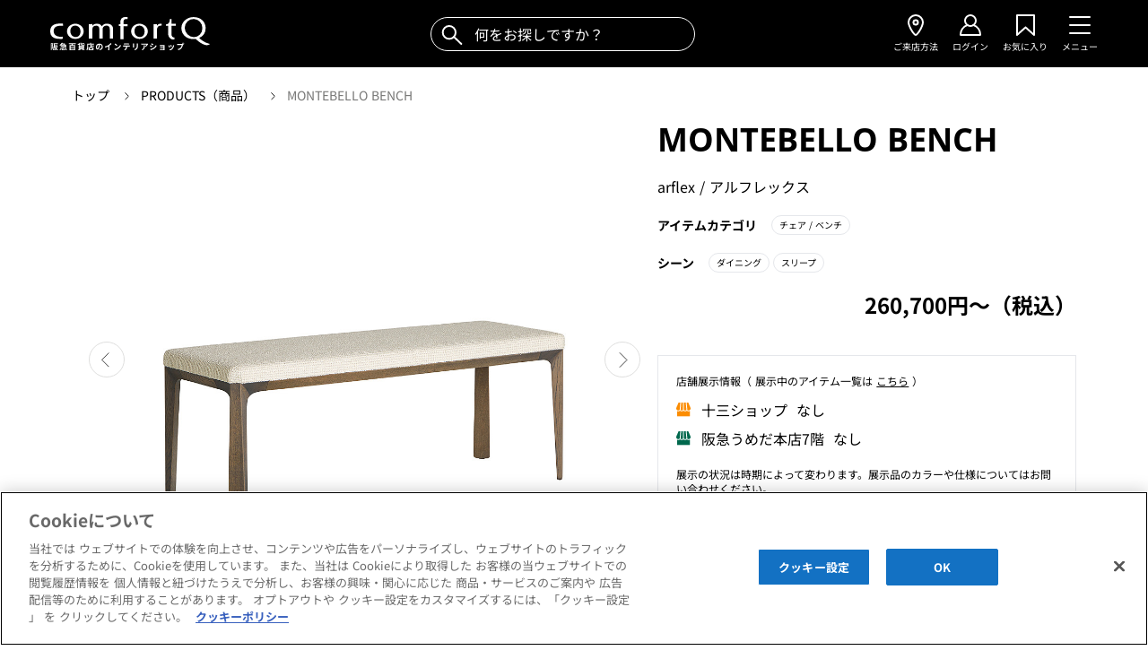

--- FILE ---
content_type: text/html; charset=utf-8
request_url: https://comfortq.com/items/182
body_size: 577463
content:
<!doctype html>
<html data-n-head-ssr>
  <head >
    <title>MONTEBELLO BENCH｜アルフレックス｜コンフォートQ｜阪急百貨店のインテリアショップ</title><meta data-n-head="ssr" charset="utf-8"><meta data-n-head="ssr" name="viewport" content="width=device-width, initial-scale=1"><meta data-n-head="ssr" name="keywords" content="comfortQ,コンフォートQ,インテリア,セレクトショップ,阪急百貨店"><meta data-n-head="ssr" data-hid="og:title" property="og:title" content="MONTEBELLO BENCH｜アルフレックス｜コンフォートQ｜阪急百貨店のインテリアショップ"><meta data-n-head="ssr" data-hid="description" name="description" content="無垢材を彫刻のように切り出した脚部が美しいベンチ。繊細で優しい表情が楽しむことができ、ベッドルームからダイニングルームまで幅広くお使いいただけます。"><meta data-n-head="ssr" data-hid="og:description" property="og:description" content="無垢材を彫刻のように切り出した脚部が美しいベンチ。繊細で優しい表情が楽しむことができ、ベッドルームからダイニングルームまで幅広くお使いいただけます。"><meta data-n-head="ssr" data-hid="og:type" property="og:type" content="website"><meta data-n-head="ssr" data-hid="og:url" property="og:url" content="https://comfortq.com/items/182"><meta data-n-head="ssr" data-hid="og:image" property="og:image" content="https://comfortq.com/files/thumb/Y3/A5/SW/Fs/Q2/5t/SU/9Q/Y3A5SWFsQ25tSU9QTmJaVUdBWm15b1pGL1llTVZVNGc.jpg/1200x630f/tn.jpg"><meta data-n-head="ssr" data-hid="twitter:card" name="twitter:card" content="summary"><meta data-n-head="ssr" property="fb:app_id" content="844849048884085"><link data-n-head="ssr" rel="icon" type="image/svg+xml" href="/favicon.svg"><link data-n-head="ssr" rel="icon alternate" type="image/x-icon" href="/favicon.ico"><script data-n-head="ssr" data-hid="gtm-script">window['dataLayer']=[];if(!window._gtm_init){window._gtm_init=1;(function(w,n,d,m,e,p){w[d]=(w[d]==1||n[d]=='yes'||n[d]==1||n[m]==1||(w[e]&&w[e][p]&&w[e][p]()))?1:0})(window,navigator,'doNotTrack','msDoNotTrack','external','msTrackingProtectionEnabled');(function(w,d,s,l,x,y){w[x]={};w._gtm_inject=function(i){if(w.doNotTrack||w[x][i])return;w[x][i]=1;w[l]=w[l]||[];w[l].push({'gtm.start':new Date().getTime(),event:'gtm.js'});var f=d.getElementsByTagName(s)[0],j=d.createElement(s);j.async=true;j.src='https://www.googletagmanager.com/gtm.js?id='+i;f.parentNode.insertBefore(j,f);}})(window,document,'script','dataLayer','_gtm_ids','_gtm_inject')};["GTM-PWMMX4M"].forEach(function(i){window._gtm_inject(i)})</script><script data-n-head="ssr" data-hid="jsonld-13324" type="application/ld+json">{
  "@context": "http://schema.org",
  "@type": "BreadcrumbList",
  "itemListElement": [
    {
      "@type": "ListItem",
      "position": 1,
      "item": {
        "@id": "https://comfortq.com/",
        "name": "トップ"
      }
    },
    {
      "@type": "ListItem",
      "position": 2,
      "item": {
        "@id": "https://comfortq.com/items/",
        "name": "PRODUCTS（商品）"
      }
    },
    {
      "@type": "ListItem",
      "position": 3,
      "item": {
        "@id": "https://comfortq.com/items/182",
        "name": "MONTEBELLO BENCH"
      }
    }
  ]
}</script><link rel="preload" href="/_nuxt/762f6e8.js" as="script"><link rel="preload" href="/_nuxt/55b1da6.js" as="script"><link rel="preload" href="/_nuxt/1cc4efc.js" as="script"><link rel="preload" href="/_nuxt/822db45.js" as="script"><link rel="preload" href="/_nuxt/96e3075.js" as="script"><link rel="preload" href="/_nuxt/71ed4a1.js" as="script"><link rel="preload" href="/_nuxt/e3c4d9f.js" as="script"><link rel="preload" href="/_nuxt/99fa750.js" as="script"><style data-vue-ssr-id="382a115c:0 9d54a558:0 ff830ea8:0 1278b4ee:0 1239d49d:0 8ddc7fbe:0 247b98ea:0 03d48b96:0 08f6cead:0 6bf99b8f:0 40900b3d:0 7497b9f8:0 01659c0d:0 0ac4015a:0 4cd52266:0 32346bd2:0 3b84f350:0 24c3e3cc:0 2d022ae7:0 7d7ec584:0">/*! tailwindcss v2.1.2 | MIT License | https://tailwindcss.com*/

/*! modern-normalize v1.1.0 | MIT License | https://github.com/sindresorhus/modern-normalize */

/*
Document
========
*/

/**
Use a better box model (opinionated).
*/

*,
::before,
::after {
  box-sizing: border-box;
}

/**
Use a more readable tab size (opinionated).
*/

html {
  -moz-tab-size: 4;
  -o-tab-size: 4;
     tab-size: 4;
}

/**
1. Correct the line height in all browsers.
2. Prevent adjustments of font size after orientation changes in iOS.
*/

html {
  line-height: 1.15; /* 1 */
  -webkit-text-size-adjust: 100%; /* 2 */
}

/*
Sections
========
*/

/**
Remove the margin in all browsers.
*/

body {
  margin: 0;
}

/**
Improve consistency of default fonts in all browsers. (https://github.com/sindresorhus/modern-normalize/issues/3)
*/

body {
  font-family:
		system-ui,
		-apple-system, /* Firefox supports this but not yet `system-ui` */
		'Segoe UI',
		Roboto,
		Helvetica,
		Arial,
		sans-serif,
		'Apple Color Emoji',
		'Segoe UI Emoji';
}

/*
Grouping content
================
*/

/**
1. Add the correct height in Firefox.
2. Correct the inheritance of border color in Firefox. (https://bugzilla.mozilla.org/show_bug.cgi?id=190655)
*/

hr {
  height: 0; /* 1 */
  color: inherit; /* 2 */
}

/*
Text-level semantics
====================
*/

/**
Add the correct text decoration in Chrome, Edge, and Safari.
*/

abbr[title] {
  -webkit-text-decoration: underline dotted;
          text-decoration: underline dotted;
}

/**
Add the correct font weight in Edge and Safari.
*/

b,
strong {
  font-weight: bolder;
}

/**
1. Improve consistency of default fonts in all browsers. (https://github.com/sindresorhus/modern-normalize/issues/3)
2. Correct the odd 'em' font sizing in all browsers.
*/

code,
kbd,
samp,
pre {
  font-family:
		ui-monospace,
		SFMono-Regular,
		Consolas,
		'Liberation Mono',
		Menlo,
		monospace; /* 1 */
  font-size: 1em; /* 2 */
}

/**
Add the correct font size in all browsers.
*/

small {
  font-size: 80%;
}

/**
Prevent 'sub' and 'sup' elements from affecting the line height in all browsers.
*/

sub,
sup {
  font-size: 75%;
  line-height: 0;
  position: relative;
  vertical-align: baseline;
}

sub {
  bottom: -0.25em;
}

sup {
  top: -0.5em;
}

/*
Tabular data
============
*/

/**
1. Remove text indentation from table contents in Chrome and Safari. (https://bugs.chromium.org/p/chromium/issues/detail?id=999088, https://bugs.webkit.org/show_bug.cgi?id=201297)
2. Correct table border color inheritance in all Chrome and Safari. (https://bugs.chromium.org/p/chromium/issues/detail?id=935729, https://bugs.webkit.org/show_bug.cgi?id=195016)
*/

table {
  text-indent: 0; /* 1 */
  border-color: inherit; /* 2 */
}

/*
Forms
=====
*/

/**
1. Change the font styles in all browsers.
2. Remove the margin in Firefox and Safari.
*/

button,
input,
optgroup,
select,
textarea {
  font-family: inherit; /* 1 */
  font-size: 100%; /* 1 */
  line-height: 1.15; /* 1 */
  margin: 0; /* 2 */
}

/**
Remove the inheritance of text transform in Edge and Firefox.
1. Remove the inheritance of text transform in Firefox.
*/

button,
select { /* 1 */
  text-transform: none;
}

/**
Correct the inability to style clickable types in iOS and Safari.
*/

button,
[type='button'],
[type='reset'],
[type='submit'] {
  -webkit-appearance: button;
}

/**
Remove the inner border and padding in Firefox.
*/

/**
Restore the focus styles unset by the previous rule.
*/

/**
Remove the additional ':invalid' styles in Firefox.
See: https://github.com/mozilla/gecko-dev/blob/2f9eacd9d3d995c937b4251a5557d95d494c9be1/layout/style/res/forms.css#L728-L737
*/

/**
Remove the padding so developers are not caught out when they zero out 'fieldset' elements in all browsers.
*/

legend {
  padding: 0;
}

/**
Add the correct vertical alignment in Chrome and Firefox.
*/

progress {
  vertical-align: baseline;
}

/**
Correct the cursor style of increment and decrement buttons in Safari.
*/

/**
1. Correct the odd appearance in Chrome and Safari.
2. Correct the outline style in Safari.
*/

[type='search'] {
  -webkit-appearance: textfield; /* 1 */
  outline-offset: -2px; /* 2 */
}

/**
Remove the inner padding in Chrome and Safari on macOS.
*/

/**
1. Correct the inability to style clickable types in iOS and Safari.
2. Change font properties to 'inherit' in Safari.
*/

/*
Interactive
===========
*/

/*
Add the correct display in Chrome and Safari.
*/

summary {
  display: list-item;
}

/**
 * Manually forked from SUIT CSS Base: https://github.com/suitcss/base
 * A thin layer on top of normalize.css that provides a starting point more
 * suitable for web applications.
 */

/**
 * Removes the default spacing and border for appropriate elements.
 */

blockquote,
dl,
dd,
h1,
h2,
h3,
h4,
h5,
h6,
hr,
figure,
p,
pre {
  margin: 0;
}

button {
  background-color: transparent;
  background-image: none;
}

/**
 * Work around a Firefox/IE bug where the transparent `button` background
 * results in a loss of the default `button` focus styles.
 */

button:focus {
  outline: 1px dotted;
  outline: 5px auto -webkit-focus-ring-color;
}

fieldset {
  margin: 0;
  padding: 0;
}

ol,
ul {
  list-style: none;
  margin: 0;
  padding: 0;
}

/**
 * Tailwind custom reset styles
 */

/**
 * 1. Use the user's configured `sans` font-family (with Tailwind's default
 *    sans-serif font stack as a fallback) as a sane default.
 * 2. Use Tailwind's default "normal" line-height so the user isn't forced
 *    to override it to ensure consistency even when using the default theme.
 */

html {
  font-family: ui-sans-serif, system-ui, -apple-system, BlinkMacSystemFont, "Segoe UI", Roboto, "Helvetica Neue", Arial, "Noto Sans", sans-serif, "Apple Color Emoji", "Segoe UI Emoji", "Segoe UI Symbol", "Noto Color Emoji"; /* 1 */
  line-height: 1.5; /* 2 */
}

/**
 * Inherit font-family and line-height from `html` so users can set them as
 * a class directly on the `html` element.
 */

body {
  font-family: inherit;
  line-height: inherit;
}

/**
 * 1. Prevent padding and border from affecting element width.
 *
 *    We used to set this in the html element and inherit from
 *    the parent element for everything else. This caused issues
 *    in shadow-dom-enhanced elements like <details> where the content
 *    is wrapped by a div with box-sizing set to `content-box`.
 *
 *    https://github.com/mozdevs/cssremedy/issues/4
 *
 *
 * 2. Allow adding a border to an element by just adding a border-width.
 *
 *    By default, the way the browser specifies that an element should have no
 *    border is by setting it's border-style to `none` in the user-agent
 *    stylesheet.
 *
 *    In order to easily add borders to elements by just setting the `border-width`
 *    property, we change the default border-style for all elements to `solid`, and
 *    use border-width to hide them instead. This way our `border` utilities only
 *    need to set the `border-width` property instead of the entire `border`
 *    shorthand, making our border utilities much more straightforward to compose.
 *
 *    https://github.com/tailwindcss/tailwindcss/pull/116
 */

*,
::before,
::after {
  box-sizing: border-box; /* 1 */
  border-width: 0; /* 2 */
  border-style: solid; /* 2 */
  border-color: #e5e7eb; /* 2 */
}

/*
 * Ensure horizontal rules are visible by default
 */

hr {
  border-top-width: 1px;
}

/**
 * Undo the `border-style: none` reset that Normalize applies to images so that
 * our `border-{width}` utilities have the expected effect.
 *
 * The Normalize reset is unnecessary for us since we default the border-width
 * to 0 on all elements.
 *
 * https://github.com/tailwindcss/tailwindcss/issues/362
 */

img {
  border-style: solid;
}

textarea {
  resize: vertical;
}

input::-moz-placeholder, textarea::-moz-placeholder {
  opacity: 1;
  color: #9ca3af;
}

input::placeholder,
textarea::placeholder {
  opacity: 1;
  color: #9ca3af;
}

button {
  cursor: pointer;
}

table {
  border-collapse: collapse;
}

h1,
h2,
h3,
h4,
h5,
h6 {
  font-size: inherit;
  font-weight: inherit;
}

/**
 * Reset links to optimize for opt-in styling instead of
 * opt-out.
 */

a {
  color: inherit;
  text-decoration: inherit;
}

/**
 * Reset form element properties that are easy to forget to
 * style explicitly so you don't inadvertently introduce
 * styles that deviate from your design system. These styles
 * supplement a partial reset that is already applied by
 * normalize.css.
 */

button,
input,
optgroup,
select,
textarea {
  padding: 0;
  line-height: inherit;
  color: inherit;
}

/**
 * Use the configured 'mono' font family for elements that
 * are expected to be rendered with a monospace font, falling
 * back to the system monospace stack if there is no configured
 * 'mono' font family.
 */

pre,
code,
kbd,
samp {
  font-family: ui-monospace, SFMono-Regular, Menlo, Monaco, Consolas, "Liberation Mono", "Courier New", monospace;
}

/**
 * Make replaced elements `display: block` by default as that's
 * the behavior you want almost all of the time. Inspired by
 * CSS Remedy, with `svg` added as well.
 *
 * https://github.com/mozdevs/cssremedy/issues/14
 */

img,
svg,
video,
canvas,
audio,
iframe,
embed,
object {
  display: block;
  vertical-align: middle;
}

/**
 * Constrain images and videos to the parent width and preserve
 * their intrinsic aspect ratio.
 *
 * https://github.com/mozdevs/cssremedy/issues/14
 */

img,
video {
  max-width: 100%;
  height: auto;
}

[type='text'],[type='email'],[type='url'],[type='password'],[type='number'],[type='date'],[type='month'],[type='search'],[type='tel'],[type='time'],textarea,select{
  -webkit-appearance:none;
     -moz-appearance:none;
          appearance:none;
  background-color:#fff;
  border-color:#6b7280;
  border-width:1px;
  border-radius:0px;
  padding-top:0.5rem;
  padding-right:0.75rem;
  padding-bottom:0.5rem;
  padding-left:0.75rem;
  font-size:1rem;
  line-height:1.5rem;
}

[type='text']:focus, [type='email']:focus, [type='url']:focus, [type='password']:focus, [type='number']:focus, [type='date']:focus, [type='month']:focus, [type='search']:focus, [type='tel']:focus, [type='time']:focus, textarea:focus, select:focus{
  outline:2px solid transparent;
  outline-offset:2px;
  --tw-ring-inset:var(--tw-empty,/*!*/ /*!*/);
  --tw-ring-offset-width:0px;
  --tw-ring-offset-color:#fff;
  --tw-ring-color:#2563eb;
  --tw-ring-offset-shadow:var(--tw-ring-inset) 0 0 0 var(--tw-ring-offset-width) var(--tw-ring-offset-color);
  --tw-ring-shadow:var(--tw-ring-inset) 0 0 0 calc(1px + var(--tw-ring-offset-width)) var(--tw-ring-color);
  box-shadow:var(--tw-ring-offset-shadow), var(--tw-ring-shadow), var(--tw-shadow, 0 0 #0000);
  border-color:#2563eb;
}

input::-moz-placeholder, textarea::-moz-placeholder{
  color:#6b7280;
  opacity:1;
}

input::placeholder,textarea::placeholder{
  color:#6b7280;
  opacity:1;
}

select{
  background-image:url("data:image/svg+xml,%3csvg xmlns='http://www.w3.org/2000/svg' fill='none' viewBox='0 0 20 20'%3e%3cpath stroke='%236b7280' stroke-linecap='round' stroke-linejoin='round' stroke-width='1.5' d='M6 8l4 4 4-4'/%3e%3c/svg%3e");
  background-position:right 0.5rem center;
  background-repeat:no-repeat;
  background-size:1.5em 1.5em;
  padding-right:2.5rem;
  -webkit-print-color-adjust:exact;
          color-adjust:exact;
}

[type='checkbox'],[type='radio']{
  -webkit-appearance:none;
     -moz-appearance:none;
          appearance:none;
  padding:0;
  -webkit-print-color-adjust:exact;
          color-adjust:exact;
  display:inline-block;
  vertical-align:middle;
  background-origin:border-box;
  -webkit-user-select:none;
     -moz-user-select:none;
          user-select:none;
  flex-shrink:0;
  height:1rem;
  width:1rem;
  color:#2563eb;
  background-color:#fff;
  border-color:#6b7280;
  border-width:1px;
}

[type='checkbox']{
  border-radius:0px;
}

[type='radio']{
  border-radius:100%;
}

[type='checkbox']:focus,[type='radio']:focus{
  outline:2px solid transparent;
  outline-offset:2px;
  --tw-ring-inset:var(--tw-empty,/*!*/ /*!*/);
  --tw-ring-offset-width:2px;
  --tw-ring-offset-color:#fff;
  --tw-ring-color:#2563eb;
  --tw-ring-offset-shadow:var(--tw-ring-inset) 0 0 0 var(--tw-ring-offset-width) var(--tw-ring-offset-color);
  --tw-ring-shadow:var(--tw-ring-inset) 0 0 0 calc(2px + var(--tw-ring-offset-width)) var(--tw-ring-color);
  box-shadow:var(--tw-ring-offset-shadow), var(--tw-ring-shadow), var(--tw-shadow, 0 0 #0000);
}

[type='checkbox']:checked,[type='radio']:checked{
  border-color:transparent;
  background-color:currentColor;
  background-size:100% 100%;
  background-position:center;
  background-repeat:no-repeat;
}

[type='checkbox']:checked{
  background-image:url("data:image/svg+xml,%3csvg viewBox='0 0 16 16' fill='white' xmlns='http://www.w3.org/2000/svg'%3e%3cpath d='M12.207 4.793a1 1 0 010 1.414l-5 5a1 1 0 01-1.414 0l-2-2a1 1 0 011.414-1.414L6.5 9.086l4.293-4.293a1 1 0 011.414 0z'/%3e%3c/svg%3e");
}

[type='radio']:checked{
  background-image:url("data:image/svg+xml,%3csvg viewBox='0 0 16 16' fill='white' xmlns='http://www.w3.org/2000/svg'%3e%3ccircle cx='8' cy='8' r='3'/%3e%3c/svg%3e");
}

[type='checkbox']:checked:hover,[type='checkbox']:checked:focus,[type='radio']:checked:hover,[type='radio']:checked:focus{
  border-color:transparent;
  background-color:currentColor;
}

[type='checkbox']:indeterminate{
  background-image:url("data:image/svg+xml,%3csvg xmlns='http://www.w3.org/2000/svg' fill='none' viewBox='0 0 16 16'%3e%3cpath stroke='white' stroke-linecap='round' stroke-linejoin='round' stroke-width='2' d='M4 8h8'/%3e%3c/svg%3e");
  border-color:transparent;
  background-color:currentColor;
  background-size:100% 100%;
  background-position:center;
  background-repeat:no-repeat;
}

[type='checkbox']:indeterminate:hover,[type='checkbox']:indeterminate:focus{
  border-color:transparent;
  background-color:currentColor;
}

[type='file']{
  background:unset;
  border-color:inherit;
  border-width:0;
  border-radius:0;
  padding:0;
  font-size:unset;
  line-height:inherit;
}

[type='file']:focus{
  outline:1px auto -webkit-focus-ring-color;
}

.container{
  width:100%;
}

@media (min-width: 100%){
  .container{
    max-width:100%;
  }
}

@media (min-width: 1024px){
  .container{
    max-width:1024px;
  }
}

@media (min-width: 1200px){
  .container{
    max-width:1200px;
  }
}

.space-y-1 > :not([hidden]) ~ :not([hidden]){
  --tw-space-y-reverse:0;
  margin-top:calc(0.25rem * calc(1 - var(--tw-space-y-reverse)));
  margin-bottom:calc(0.25rem * var(--tw-space-y-reverse));
}

.space-x-1 > :not([hidden]) ~ :not([hidden]){
  --tw-space-x-reverse:0;
  margin-right:calc(0.25rem * var(--tw-space-x-reverse));
  margin-left:calc(0.25rem * calc(1 - var(--tw-space-x-reverse)));
}

.space-y-2 > :not([hidden]) ~ :not([hidden]){
  --tw-space-y-reverse:0;
  margin-top:calc(0.5rem * calc(1 - var(--tw-space-y-reverse)));
  margin-bottom:calc(0.5rem * var(--tw-space-y-reverse));
}

.space-x-2 > :not([hidden]) ~ :not([hidden]){
  --tw-space-x-reverse:0;
  margin-right:calc(0.5rem * var(--tw-space-x-reverse));
  margin-left:calc(0.5rem * calc(1 - var(--tw-space-x-reverse)));
}

.space-y-3 > :not([hidden]) ~ :not([hidden]){
  --tw-space-y-reverse:0;
  margin-top:calc(0.75rem * calc(1 - var(--tw-space-y-reverse)));
  margin-bottom:calc(0.75rem * var(--tw-space-y-reverse));
}

.space-x-3 > :not([hidden]) ~ :not([hidden]){
  --tw-space-x-reverse:0;
  margin-right:calc(0.75rem * var(--tw-space-x-reverse));
  margin-left:calc(0.75rem * calc(1 - var(--tw-space-x-reverse)));
}

.space-y-4 > :not([hidden]) ~ :not([hidden]){
  --tw-space-y-reverse:0;
  margin-top:calc(1rem * calc(1 - var(--tw-space-y-reverse)));
  margin-bottom:calc(1rem * var(--tw-space-y-reverse));
}

.space-x-4 > :not([hidden]) ~ :not([hidden]){
  --tw-space-x-reverse:0;
  margin-right:calc(1rem * var(--tw-space-x-reverse));
  margin-left:calc(1rem * calc(1 - var(--tw-space-x-reverse)));
}

.space-y-5 > :not([hidden]) ~ :not([hidden]){
  --tw-space-y-reverse:0;
  margin-top:calc(1.25rem * calc(1 - var(--tw-space-y-reverse)));
  margin-bottom:calc(1.25rem * var(--tw-space-y-reverse));
}

.space-x-5 > :not([hidden]) ~ :not([hidden]){
  --tw-space-x-reverse:0;
  margin-right:calc(1.25rem * var(--tw-space-x-reverse));
  margin-left:calc(1.25rem * calc(1 - var(--tw-space-x-reverse)));
}

.space-y-6 > :not([hidden]) ~ :not([hidden]){
  --tw-space-y-reverse:0;
  margin-top:calc(1.5rem * calc(1 - var(--tw-space-y-reverse)));
  margin-bottom:calc(1.5rem * var(--tw-space-y-reverse));
}

.space-x-6 > :not([hidden]) ~ :not([hidden]){
  --tw-space-x-reverse:0;
  margin-right:calc(1.5rem * var(--tw-space-x-reverse));
  margin-left:calc(1.5rem * calc(1 - var(--tw-space-x-reverse)));
}

.space-x-7 > :not([hidden]) ~ :not([hidden]){
  --tw-space-x-reverse:0;
  margin-right:calc(1.75rem * var(--tw-space-x-reverse));
  margin-left:calc(1.75rem * calc(1 - var(--tw-space-x-reverse)));
}

.space-y-8 > :not([hidden]) ~ :not([hidden]){
  --tw-space-y-reverse:0;
  margin-top:calc(2rem * calc(1 - var(--tw-space-y-reverse)));
  margin-bottom:calc(2rem * var(--tw-space-y-reverse));
}

.space-y-10 > :not([hidden]) ~ :not([hidden]){
  --tw-space-y-reverse:0;
  margin-top:calc(2.5rem * calc(1 - var(--tw-space-y-reverse)));
  margin-bottom:calc(2.5rem * var(--tw-space-y-reverse));
}

.space-y-14 > :not([hidden]) ~ :not([hidden]){
  --tw-space-y-reverse:0;
  margin-top:calc(3.5rem * calc(1 - var(--tw-space-y-reverse)));
  margin-bottom:calc(3.5rem * var(--tw-space-y-reverse));
}

.space-y-20 > :not([hidden]) ~ :not([hidden]){
  --tw-space-y-reverse:0;
  margin-top:calc(5rem * calc(1 - var(--tw-space-y-reverse)));
  margin-bottom:calc(5rem * var(--tw-space-y-reverse));
}

.bg-transparent{
  background-color:transparent;
}

.bg-black{
  --tw-bg-opacity:1;
  background-color:rgba(0, 0, 0, var(--tw-bg-opacity));
}

.bg-white{
  --tw-bg-opacity:1;
  background-color:rgba(255, 255, 255, var(--tw-bg-opacity));
}

.bg-gray-50{
  --tw-bg-opacity:1;
  background-color:rgba(249, 250, 251, var(--tw-bg-opacity));
}

.bg-gray-100{
  --tw-bg-opacity:1;
  background-color:rgba(243, 244, 246, var(--tw-bg-opacity));
}

.bg-gray-200{
  --tw-bg-opacity:1;
  background-color:rgba(229, 231, 235, var(--tw-bg-opacity));
}

.bg-gray-300{
  --tw-bg-opacity:1;
  background-color:rgba(209, 213, 219, var(--tw-bg-opacity));
}

.bg-gray-900{
  --tw-bg-opacity:1;
  background-color:rgba(17, 24, 39, var(--tw-bg-opacity));
}

.bg-blue-50{
  --tw-bg-opacity:1;
  background-color:rgba(239, 246, 255, var(--tw-bg-opacity));
}

.bg-cq-gray{
  --tw-bg-opacity:1;
  background-color:rgba(119, 119, 119, var(--tw-bg-opacity));
}

.bg-cq-bg-gray{
  --tw-bg-opacity:1;
  background-color:rgba(243, 243, 242, var(--tw-bg-opacity));
}

.bg-cq-light-gray{
  --tw-bg-opacity:1;
  background-color:rgba(250, 249, 247, var(--tw-bg-opacity));
}

.bg-cq-share-gray{
  --tw-bg-opacity:1;
  background-color:rgba(212, 212, 211, var(--tw-bg-opacity));
}

.bg-cq-brand-category-hover-bg{
  --tw-bg-opacity:1;
  background-color:rgba(239, 239, 239, var(--tw-bg-opacity));
}

.bg-iop-main{
  --tw-bg-opacity:1;
  background-color:rgba(71, 54, 38, var(--tw-bg-opacity));
}

.bg-facebook{
  --tw-bg-opacity:1;
  background-color:rgba(66, 103, 178, var(--tw-bg-opacity));
}

.bg-line{
  --tw-bg-opacity:1;
  background-color:rgba(0, 185, 0, var(--tw-bg-opacity));
}

.bg-cq-topics-interior-darkest{
  --tw-bg-opacity:1;
  background-color:rgba(59, 1, 39, var(--tw-bg-opacity));
}

.bg-cq-topics-interior-darker{
  --tw-bg-opacity:1;
  background-color:rgba(84, 2, 57, var(--tw-bg-opacity));
}

.bg-cq-topics-interior-dark{
  --tw-bg-opacity:1;
  background-color:rgba(109, 2, 73, var(--tw-bg-opacity));
}

.bg-cq-topics-interior{
  --tw-bg-opacity:1;
  background-color:rgba(164, 4, 108, var(--tw-bg-opacity));
}

.bg-cq-topics-interior-light{
  --tw-bg-opacity:1;
  background-color:rgba(208, 5, 141, var(--tw-bg-opacity));
}

.bg-cq-topics-interior-lighter{
  --tw-bg-opacity:1;
  background-color:rgba(230, 92, 184, var(--tw-bg-opacity));
}

.bg-cq-topics-interior-lightest{
  --tw-bg-opacity:1;
  background-color:rgba(254, 230, 246, var(--tw-bg-opacity));
}

.bg-cq-topics-lifestyle-darkest{
  --tw-bg-opacity:1;
  background-color:rgba(10, 21, 43, var(--tw-bg-opacity));
}

.bg-cq-topics-lifestyle-darker{
  --tw-bg-opacity:1;
  background-color:rgba(16, 33, 69, var(--tw-bg-opacity));
}

.bg-cq-topics-lifestyle-dark{
  --tw-bg-opacity:1;
  background-color:rgba(22, 45, 94, var(--tw-bg-opacity));
}

.bg-cq-topics-lifestyle{
  --tw-bg-opacity:1;
  background-color:rgba(33, 66, 139, var(--tw-bg-opacity));
}

.bg-cq-topics-lifestyle-light{
  --tw-bg-opacity:1;
  background-color:rgba(42, 85, 176, var(--tw-bg-opacity));
}

.bg-cq-topics-lifestyle-lighter{
  --tw-bg-opacity:1;
  background-color:rgba(62, 108, 208, var(--tw-bg-opacity));
}

.bg-cq-topics-lifestyle-lightest{
  --tw-bg-opacity:1;
  background-color:rgba(234, 239, 250, var(--tw-bg-opacity));
}

.bg-cq-topics-people-darkest{
  --tw-bg-opacity:1;
  background-color:rgba(153, 107, 0, var(--tw-bg-opacity));
}

.bg-cq-topics-people-darker{
  --tw-bg-opacity:1;
  background-color:rgba(179, 125, 0, var(--tw-bg-opacity));
}

.bg-cq-topics-people-dark{
  --tw-bg-opacity:1;
  background-color:rgba(204, 142, 0, var(--tw-bg-opacity));
}

.bg-cq-topics-people{
  --tw-bg-opacity:1;
  background-color:rgba(255, 182, 0, var(--tw-bg-opacity));
}

.bg-cq-topics-people-light{
  --tw-bg-opacity:1;
  background-color:rgba(255, 197, 51, var(--tw-bg-opacity));
}

.bg-cq-topics-people-lighter{
  --tw-bg-opacity:1;
  background-color:rgba(255, 212, 102, var(--tw-bg-opacity));
}

.bg-cq-topics-people-lightest{
  --tw-bg-opacity:1;
  background-color:rgba(255, 248, 230, var(--tw-bg-opacity));
}

.bg-cq-topics-interior-sub-darkest{
  --tw-bg-opacity:1;
  background-color:rgba(51, 0, 11, var(--tw-bg-opacity));
}

.bg-cq-topics-interior-sub-darker{
  --tw-bg-opacity:1;
  background-color:rgba(127, 0, 27, var(--tw-bg-opacity));
}

.bg-cq-topics-interior-sub-dark{
  --tw-bg-opacity:1;
  background-color:rgba(178, 0, 38, var(--tw-bg-opacity));
}

.bg-cq-topics-interior-sub{
  --tw-bg-opacity:1;
  background-color:rgba(232, 0, 47, var(--tw-bg-opacity));
}

.bg-cq-topics-interior-sub-light{
  --tw-bg-opacity:1;
  background-color:rgba(242, 24, 71, var(--tw-bg-opacity));
}

.bg-cq-topics-interior-sub-lighter{
  --tw-bg-opacity:1;
  background-color:rgba(250, 112, 142, var(--tw-bg-opacity));
}

.bg-cq-topics-interior-sub-lightest{
  --tw-bg-opacity:1;
  background-color:rgba(255, 235, 239, var(--tw-bg-opacity));
}

.bg-cq-topics-lifestyle-sub-darkest{
  --tw-bg-opacity:1;
  background-color:rgba(17, 68, 84, var(--tw-bg-opacity));
}

.bg-cq-topics-lifestyle-sub-darker{
  --tw-bg-opacity:1;
  background-color:rgba(32, 134, 166, var(--tw-bg-opacity));
}

.bg-cq-topics-lifestyle-sub-dark{
  --tw-bg-opacity:1;
  background-color:rgba(41, 169, 208, var(--tw-bg-opacity));
}

.bg-cq-topics-lifestyle-sub{
  --tw-bg-opacity:1;
  background-color:rgba(82, 188, 222, var(--tw-bg-opacity));
}

.bg-cq-topics-lifestyle-sub-light{
  --tw-bg-opacity:1;
  background-color:rgba(122, 204, 228, var(--tw-bg-opacity));
}

.bg-cq-topics-lifestyle-sub-lighter{
  --tw-bg-opacity:1;
  background-color:rgba(165, 220, 237, var(--tw-bg-opacity));
}

.bg-cq-topics-lifestyle-sub-lightest{
  --tw-bg-opacity:1;
  background-color:rgba(237, 247, 250, var(--tw-bg-opacity));
}

.bg-cq-alert-darkest{
  --tw-bg-opacity:1;
  background-color:rgba(51, 0, 4, var(--tw-bg-opacity));
}

.bg-cq-alert-darker{
  --tw-bg-opacity:1;
  background-color:rgba(127, 0, 10, var(--tw-bg-opacity));
}

.bg-cq-alert-dark{
  --tw-bg-opacity:1;
  background-color:rgba(178, 0, 14, var(--tw-bg-opacity));
}

.bg-cq-alert{
  --tw-bg-opacity:1;
  background-color:rgba(230, 0, 18, var(--tw-bg-opacity));
}

.bg-cq-alert-light{
  --tw-bg-opacity:1;
  background-color:rgba(255, 25, 44, var(--tw-bg-opacity));
}

.bg-cq-alert-lighter{
  --tw-bg-opacity:1;
  background-color:rgba(255, 76, 91, var(--tw-bg-opacity));
}

.bg-cq-alert-lightest{
  --tw-bg-opacity:1;
  background-color:rgba(255, 229, 231, var(--tw-bg-opacity));
}

.bg-cq-mlpink{
  --tw-bg-opacity:1;
  background-color:rgba(230, 45, 139, var(--tw-bg-opacity));
}

.bg-cq-juso-orange{
  --tw-bg-opacity:1;
  background-color:rgba(251, 140, 0, var(--tw-bg-opacity));
}

.bg-cq-umeda-green{
  --tw-bg-opacity:1;
  background-color:rgba(0, 104, 77, var(--tw-bg-opacity));
}

.hover\:bg-black:hover{
  --tw-bg-opacity:1;
  background-color:rgba(0, 0, 0, var(--tw-bg-opacity));
}

.hover\:bg-white:hover{
  --tw-bg-opacity:1;
  background-color:rgba(255, 255, 255, var(--tw-bg-opacity));
}

.hover\:bg-gray-100:hover{
  --tw-bg-opacity:1;
  background-color:rgba(243, 244, 246, var(--tw-bg-opacity));
}

.hover\:bg-cq-brand-category-hover-bg:hover{
  --tw-bg-opacity:1;
  background-color:rgba(239, 239, 239, var(--tw-bg-opacity));
}

.hover\:bg-facebook:hover{
  --tw-bg-opacity:1;
  background-color:rgba(66, 103, 178, var(--tw-bg-opacity));
}

.hover\:bg-line:hover{
  --tw-bg-opacity:1;
  background-color:rgba(0, 185, 0, var(--tw-bg-opacity));
}

.hover\:bg-cq-topics-interior-darkest:hover{
  --tw-bg-opacity:1;
  background-color:rgba(59, 1, 39, var(--tw-bg-opacity));
}

.hover\:bg-cq-topics-interior-darker:hover{
  --tw-bg-opacity:1;
  background-color:rgba(84, 2, 57, var(--tw-bg-opacity));
}

.hover\:bg-cq-topics-interior-dark:hover{
  --tw-bg-opacity:1;
  background-color:rgba(109, 2, 73, var(--tw-bg-opacity));
}

.hover\:bg-cq-topics-interior:hover{
  --tw-bg-opacity:1;
  background-color:rgba(164, 4, 108, var(--tw-bg-opacity));
}

.hover\:bg-cq-topics-interior-light:hover{
  --tw-bg-opacity:1;
  background-color:rgba(208, 5, 141, var(--tw-bg-opacity));
}

.hover\:bg-cq-topics-interior-lighter:hover{
  --tw-bg-opacity:1;
  background-color:rgba(230, 92, 184, var(--tw-bg-opacity));
}

.hover\:bg-cq-topics-interior-lightest:hover{
  --tw-bg-opacity:1;
  background-color:rgba(254, 230, 246, var(--tw-bg-opacity));
}

.hover\:bg-cq-topics-lifestyle-darkest:hover{
  --tw-bg-opacity:1;
  background-color:rgba(10, 21, 43, var(--tw-bg-opacity));
}

.hover\:bg-cq-topics-lifestyle-darker:hover{
  --tw-bg-opacity:1;
  background-color:rgba(16, 33, 69, var(--tw-bg-opacity));
}

.hover\:bg-cq-topics-lifestyle-dark:hover{
  --tw-bg-opacity:1;
  background-color:rgba(22, 45, 94, var(--tw-bg-opacity));
}

.hover\:bg-cq-topics-lifestyle:hover{
  --tw-bg-opacity:1;
  background-color:rgba(33, 66, 139, var(--tw-bg-opacity));
}

.hover\:bg-cq-topics-lifestyle-light:hover{
  --tw-bg-opacity:1;
  background-color:rgba(42, 85, 176, var(--tw-bg-opacity));
}

.hover\:bg-cq-topics-lifestyle-lighter:hover{
  --tw-bg-opacity:1;
  background-color:rgba(62, 108, 208, var(--tw-bg-opacity));
}

.hover\:bg-cq-topics-lifestyle-lightest:hover{
  --tw-bg-opacity:1;
  background-color:rgba(234, 239, 250, var(--tw-bg-opacity));
}

.hover\:bg-cq-topics-people-darkest:hover{
  --tw-bg-opacity:1;
  background-color:rgba(153, 107, 0, var(--tw-bg-opacity));
}

.hover\:bg-cq-topics-people-darker:hover{
  --tw-bg-opacity:1;
  background-color:rgba(179, 125, 0, var(--tw-bg-opacity));
}

.hover\:bg-cq-topics-people-dark:hover{
  --tw-bg-opacity:1;
  background-color:rgba(204, 142, 0, var(--tw-bg-opacity));
}

.hover\:bg-cq-topics-people:hover{
  --tw-bg-opacity:1;
  background-color:rgba(255, 182, 0, var(--tw-bg-opacity));
}

.hover\:bg-cq-topics-people-light:hover{
  --tw-bg-opacity:1;
  background-color:rgba(255, 197, 51, var(--tw-bg-opacity));
}

.hover\:bg-cq-topics-people-lighter:hover{
  --tw-bg-opacity:1;
  background-color:rgba(255, 212, 102, var(--tw-bg-opacity));
}

.hover\:bg-cq-topics-people-lightest:hover{
  --tw-bg-opacity:1;
  background-color:rgba(255, 248, 230, var(--tw-bg-opacity));
}

.hover\:bg-cq-topics-interior-sub-darkest:hover{
  --tw-bg-opacity:1;
  background-color:rgba(51, 0, 11, var(--tw-bg-opacity));
}

.hover\:bg-cq-topics-interior-sub-darker:hover{
  --tw-bg-opacity:1;
  background-color:rgba(127, 0, 27, var(--tw-bg-opacity));
}

.hover\:bg-cq-topics-interior-sub-dark:hover{
  --tw-bg-opacity:1;
  background-color:rgba(178, 0, 38, var(--tw-bg-opacity));
}

.hover\:bg-cq-topics-interior-sub:hover{
  --tw-bg-opacity:1;
  background-color:rgba(232, 0, 47, var(--tw-bg-opacity));
}

.hover\:bg-cq-topics-interior-sub-light:hover{
  --tw-bg-opacity:1;
  background-color:rgba(242, 24, 71, var(--tw-bg-opacity));
}

.hover\:bg-cq-topics-interior-sub-lighter:hover{
  --tw-bg-opacity:1;
  background-color:rgba(250, 112, 142, var(--tw-bg-opacity));
}

.hover\:bg-cq-topics-interior-sub-lightest:hover{
  --tw-bg-opacity:1;
  background-color:rgba(255, 235, 239, var(--tw-bg-opacity));
}

.hover\:bg-cq-topics-lifestyle-sub-darkest:hover{
  --tw-bg-opacity:1;
  background-color:rgba(17, 68, 84, var(--tw-bg-opacity));
}

.hover\:bg-cq-topics-lifestyle-sub-darker:hover{
  --tw-bg-opacity:1;
  background-color:rgba(32, 134, 166, var(--tw-bg-opacity));
}

.hover\:bg-cq-topics-lifestyle-sub-dark:hover{
  --tw-bg-opacity:1;
  background-color:rgba(41, 169, 208, var(--tw-bg-opacity));
}

.hover\:bg-cq-topics-lifestyle-sub:hover{
  --tw-bg-opacity:1;
  background-color:rgba(82, 188, 222, var(--tw-bg-opacity));
}

.hover\:bg-cq-topics-lifestyle-sub-light:hover{
  --tw-bg-opacity:1;
  background-color:rgba(122, 204, 228, var(--tw-bg-opacity));
}

.hover\:bg-cq-topics-lifestyle-sub-lighter:hover{
  --tw-bg-opacity:1;
  background-color:rgba(165, 220, 237, var(--tw-bg-opacity));
}

.hover\:bg-cq-topics-lifestyle-sub-lightest:hover{
  --tw-bg-opacity:1;
  background-color:rgba(237, 247, 250, var(--tw-bg-opacity));
}

.hover\:bg-cq-alert-darkest:hover{
  --tw-bg-opacity:1;
  background-color:rgba(51, 0, 4, var(--tw-bg-opacity));
}

.hover\:bg-cq-alert-darker:hover{
  --tw-bg-opacity:1;
  background-color:rgba(127, 0, 10, var(--tw-bg-opacity));
}

.hover\:bg-cq-alert-dark:hover{
  --tw-bg-opacity:1;
  background-color:rgba(178, 0, 14, var(--tw-bg-opacity));
}

.hover\:bg-cq-alert:hover{
  --tw-bg-opacity:1;
  background-color:rgba(230, 0, 18, var(--tw-bg-opacity));
}

.hover\:bg-cq-alert-light:hover{
  --tw-bg-opacity:1;
  background-color:rgba(255, 25, 44, var(--tw-bg-opacity));
}

.hover\:bg-cq-alert-lighter:hover{
  --tw-bg-opacity:1;
  background-color:rgba(255, 76, 91, var(--tw-bg-opacity));
}

.hover\:bg-cq-alert-lightest:hover{
  --tw-bg-opacity:1;
  background-color:rgba(255, 229, 231, var(--tw-bg-opacity));
}

.hover\:bg-cq-mlpink:hover{
  --tw-bg-opacity:1;
  background-color:rgba(230, 45, 139, var(--tw-bg-opacity));
}

.hover\:bg-cq-juso-orange:hover{
  --tw-bg-opacity:1;
  background-color:rgba(251, 140, 0, var(--tw-bg-opacity));
}

.hover\:bg-cq-umeda-green:hover{
  --tw-bg-opacity:1;
  background-color:rgba(0, 104, 77, var(--tw-bg-opacity));
}

.bg-opacity-20{
  --tw-bg-opacity:0.2;
}

.bg-opacity-40{
  --tw-bg-opacity:0.4;
}

.bg-center{
  background-position:center;
}

.bg-no-repeat{
  background-repeat:no-repeat;
}

.bg-cover{
  background-size:cover;
}

.border-collapse{
  border-collapse:collapse;
}

.border-black{
  --tw-border-opacity:1;
  border-color:rgba(0, 0, 0, var(--tw-border-opacity));
}

.border-white{
  --tw-border-opacity:1;
  border-color:rgba(255, 255, 255, var(--tw-border-opacity));
}

.border-gray-50{
  --tw-border-opacity:1;
  border-color:rgba(249, 250, 251, var(--tw-border-opacity));
}

.border-gray-200{
  --tw-border-opacity:1;
  border-color:rgba(229, 231, 235, var(--tw-border-opacity));
}

.border-gray-300{
  --tw-border-opacity:1;
  border-color:rgba(209, 213, 219, var(--tw-border-opacity));
}

.border-red-500{
  --tw-border-opacity:1;
  border-color:rgba(239, 68, 68, var(--tw-border-opacity));
}

.border-red-600{
  --tw-border-opacity:1;
  border-color:rgba(220, 38, 38, var(--tw-border-opacity));
}

.border-cq-gray{
  --tw-border-opacity:1;
  border-color:rgba(119, 119, 119, var(--tw-border-opacity));
}

.border-cq-share-gray{
  --tw-border-opacity:1;
  border-color:rgba(212, 212, 211, var(--tw-border-opacity));
}

.border-cq-brand-category-hover-bg{
  --tw-border-opacity:1;
  border-color:rgba(239, 239, 239, var(--tw-border-opacity));
}

.border-iop-main{
  --tw-border-opacity:1;
  border-color:rgba(71, 54, 38, var(--tw-border-opacity));
}

.border-wpremium-main{
  --tw-border-opacity:1;
  border-color:rgba(188, 172, 132, var(--tw-border-opacity));
}

.border-cq-topics-interior-darkest{
  --tw-border-opacity:1;
  border-color:rgba(59, 1, 39, var(--tw-border-opacity));
}

.border-cq-topics-interior-darker{
  --tw-border-opacity:1;
  border-color:rgba(84, 2, 57, var(--tw-border-opacity));
}

.border-cq-topics-interior-dark{
  --tw-border-opacity:1;
  border-color:rgba(109, 2, 73, var(--tw-border-opacity));
}

.border-cq-topics-interior{
  --tw-border-opacity:1;
  border-color:rgba(164, 4, 108, var(--tw-border-opacity));
}

.border-cq-topics-interior-light{
  --tw-border-opacity:1;
  border-color:rgba(208, 5, 141, var(--tw-border-opacity));
}

.border-cq-topics-interior-lighter{
  --tw-border-opacity:1;
  border-color:rgba(230, 92, 184, var(--tw-border-opacity));
}

.border-cq-topics-interior-lightest{
  --tw-border-opacity:1;
  border-color:rgba(254, 230, 246, var(--tw-border-opacity));
}

.border-cq-topics-lifestyle-darkest{
  --tw-border-opacity:1;
  border-color:rgba(10, 21, 43, var(--tw-border-opacity));
}

.border-cq-topics-lifestyle-darker{
  --tw-border-opacity:1;
  border-color:rgba(16, 33, 69, var(--tw-border-opacity));
}

.border-cq-topics-lifestyle-dark{
  --tw-border-opacity:1;
  border-color:rgba(22, 45, 94, var(--tw-border-opacity));
}

.border-cq-topics-lifestyle{
  --tw-border-opacity:1;
  border-color:rgba(33, 66, 139, var(--tw-border-opacity));
}

.border-cq-topics-lifestyle-light{
  --tw-border-opacity:1;
  border-color:rgba(42, 85, 176, var(--tw-border-opacity));
}

.border-cq-topics-lifestyle-lighter{
  --tw-border-opacity:1;
  border-color:rgba(62, 108, 208, var(--tw-border-opacity));
}

.border-cq-topics-lifestyle-lightest{
  --tw-border-opacity:1;
  border-color:rgba(234, 239, 250, var(--tw-border-opacity));
}

.border-cq-topics-people-darkest{
  --tw-border-opacity:1;
  border-color:rgba(153, 107, 0, var(--tw-border-opacity));
}

.border-cq-topics-people-darker{
  --tw-border-opacity:1;
  border-color:rgba(179, 125, 0, var(--tw-border-opacity));
}

.border-cq-topics-people-dark{
  --tw-border-opacity:1;
  border-color:rgba(204, 142, 0, var(--tw-border-opacity));
}

.border-cq-topics-people{
  --tw-border-opacity:1;
  border-color:rgba(255, 182, 0, var(--tw-border-opacity));
}

.border-cq-topics-people-light{
  --tw-border-opacity:1;
  border-color:rgba(255, 197, 51, var(--tw-border-opacity));
}

.border-cq-topics-people-lighter{
  --tw-border-opacity:1;
  border-color:rgba(255, 212, 102, var(--tw-border-opacity));
}

.border-cq-topics-people-lightest{
  --tw-border-opacity:1;
  border-color:rgba(255, 248, 230, var(--tw-border-opacity));
}

.border-cq-topics-interior-sub-darkest{
  --tw-border-opacity:1;
  border-color:rgba(51, 0, 11, var(--tw-border-opacity));
}

.border-cq-topics-interior-sub-darker{
  --tw-border-opacity:1;
  border-color:rgba(127, 0, 27, var(--tw-border-opacity));
}

.border-cq-topics-interior-sub-dark{
  --tw-border-opacity:1;
  border-color:rgba(178, 0, 38, var(--tw-border-opacity));
}

.border-cq-topics-interior-sub{
  --tw-border-opacity:1;
  border-color:rgba(232, 0, 47, var(--tw-border-opacity));
}

.border-cq-topics-interior-sub-light{
  --tw-border-opacity:1;
  border-color:rgba(242, 24, 71, var(--tw-border-opacity));
}

.border-cq-topics-interior-sub-lighter{
  --tw-border-opacity:1;
  border-color:rgba(250, 112, 142, var(--tw-border-opacity));
}

.border-cq-topics-interior-sub-lightest{
  --tw-border-opacity:1;
  border-color:rgba(255, 235, 239, var(--tw-border-opacity));
}

.border-cq-topics-lifestyle-sub-darkest{
  --tw-border-opacity:1;
  border-color:rgba(17, 68, 84, var(--tw-border-opacity));
}

.border-cq-topics-lifestyle-sub-darker{
  --tw-border-opacity:1;
  border-color:rgba(32, 134, 166, var(--tw-border-opacity));
}

.border-cq-topics-lifestyle-sub-dark{
  --tw-border-opacity:1;
  border-color:rgba(41, 169, 208, var(--tw-border-opacity));
}

.border-cq-topics-lifestyle-sub{
  --tw-border-opacity:1;
  border-color:rgba(82, 188, 222, var(--tw-border-opacity));
}

.border-cq-topics-lifestyle-sub-light{
  --tw-border-opacity:1;
  border-color:rgba(122, 204, 228, var(--tw-border-opacity));
}

.border-cq-topics-lifestyle-sub-lighter{
  --tw-border-opacity:1;
  border-color:rgba(165, 220, 237, var(--tw-border-opacity));
}

.border-cq-topics-lifestyle-sub-lightest{
  --tw-border-opacity:1;
  border-color:rgba(237, 247, 250, var(--tw-border-opacity));
}

.border-cq-alert-darkest{
  --tw-border-opacity:1;
  border-color:rgba(51, 0, 4, var(--tw-border-opacity));
}

.border-cq-alert-darker{
  --tw-border-opacity:1;
  border-color:rgba(127, 0, 10, var(--tw-border-opacity));
}

.border-cq-alert-dark{
  --tw-border-opacity:1;
  border-color:rgba(178, 0, 14, var(--tw-border-opacity));
}

.border-cq-alert{
  --tw-border-opacity:1;
  border-color:rgba(230, 0, 18, var(--tw-border-opacity));
}

.border-cq-alert-light{
  --tw-border-opacity:1;
  border-color:rgba(255, 25, 44, var(--tw-border-opacity));
}

.border-cq-alert-lighter{
  --tw-border-opacity:1;
  border-color:rgba(255, 76, 91, var(--tw-border-opacity));
}

.border-cq-alert-lightest{
  --tw-border-opacity:1;
  border-color:rgba(255, 229, 231, var(--tw-border-opacity));
}

.border-cq-mlpink{
  --tw-border-opacity:1;
  border-color:rgba(230, 45, 139, var(--tw-border-opacity));
}

.border-cq-juso-orange{
  --tw-border-opacity:1;
  border-color:rgba(251, 140, 0, var(--tw-border-opacity));
}

.border-cq-umeda-green{
  --tw-border-opacity:1;
  border-color:rgba(0, 104, 77, var(--tw-border-opacity));
}

.hover\:border-black:hover{
  --tw-border-opacity:1;
  border-color:rgba(0, 0, 0, var(--tw-border-opacity));
}

.hover\:border-white:hover{
  --tw-border-opacity:1;
  border-color:rgba(255, 255, 255, var(--tw-border-opacity));
}

.rounded-none{
  border-radius:0px;
}

.rounded-full{
  border-radius:9999px;
}

.rounded-r-full{
  border-top-right-radius:9999px;
  border-bottom-right-radius:9999px;
}

.rounded-l-full{
  border-top-left-radius:9999px;
  border-bottom-left-radius:9999px;
}

.border-solid{
  border-style:solid;
}

.border-none{
  border-style:none;
}

.border-0{
  border-width:0px;
}

.border-2{
  border-width:2px;
}

.border-4{
  border-width:4px;
}

.border{
  border-width:1px;
}

.border-r-0{
  border-right-width:0px;
}

.border-t-2{
  border-top-width:2px;
}

.border-r-2{
  border-right-width:2px;
}

.border-b-2{
  border-bottom-width:2px;
}

.border-l-2{
  border-left-width:2px;
}

.border-b-4{
  border-bottom-width:4px;
}

.border-l-4{
  border-left-width:4px;
}

.border-t{
  border-top-width:1px;
}

.border-r{
  border-right-width:1px;
}

.border-b{
  border-bottom-width:1px;
}

.border-l{
  border-left-width:1px;
}

.first\:border-b-2:first-child{
  border-bottom-width:2px;
}

.last\:border-b-0:last-child{
  border-bottom-width:0px;
}

.hover\:border-2:hover{
  border-width:2px;
}

.box-border{
  box-sizing:border-box;
}

.cursor-pointer{
  cursor:pointer;
}

.cursor-not-allowed{
  cursor:not-allowed;
}

.block{
  display:block;
}

.inline-block{
  display:inline-block;
}

.inline{
  display:inline;
}

.flex{
  display:flex;
}

.inline-flex{
  display:inline-flex;
}

.table{
  display:table;
}

.table-cell{
  display:table-cell;
}

.grid{
  display:grid;
}

.inline-grid{
  display:inline-grid;
}

.contents{
  display:contents;
}

.group:hover .group-hover\:block{
  display:block;
}

.hidden{
  display:none;
}

.flex-row{
  flex-direction:row;
}

.flex-col{
  flex-direction:column;
}

.flex-col-reverse{
  flex-direction:column-reverse;
}

.flex-wrap{
  flex-wrap:wrap;
}

.flex-nowrap{
  flex-wrap:nowrap;
}

.place-items-center{
  place-items:center;
}

.items-start{
  align-items:flex-start;
}

.items-end{
  align-items:flex-end;
}

.items-center{
  align-items:center;
}

.items-baseline{
  align-items:baseline;
}

.items-stretch{
  align-items:stretch;
}

.content-center{
  align-content:center;
}

.content-end{
  align-content:flex-end;
}

.content-between{
  align-content:space-between;
}

.content-around{
  align-content:space-around;
}

.self-start{
  align-self:flex-start;
}

.self-center{
  align-self:center;
}

.justify-start{
  justify-content:flex-start;
}

.justify-end{
  justify-content:flex-end;
}

.justify-center{
  justify-content:center;
}

.justify-between{
  justify-content:space-between;
}

.justify-around{
  justify-content:space-around;
}

.flex-1{
  flex:1 1 0%;
}

.flex-auto{
  flex:1 1 auto;
}

.flex-none{
  flex:none;
}

.flex-grow{
  flex-grow:1;
}

.flex-shrink-0{
  flex-shrink:0;
}

.order-first{
  order:-9999;
}

.order-last{
  order:9999;
}

.float-right{
  float:right;
}

.float-left{
  float:left;
}

.float-none{
  float:none;
}

.font-open-sans{
  font-family:Open Sans, sans-serif;
}

.font-serif{
  font-family:ui-serif, Georgia, Cambria, Times New Roman, Times, serif;
}

.font-normal{
  font-weight:400;
}

.font-medium{
  font-weight:500;
}

.font-semibold{
  font-weight:600;
}

.font-bold{
  font-weight:700;
}

.font-black{
  font-weight:900;
}

.h-3{
  height:0.75rem;
}

.h-6{
  height:1.5rem;
}

.h-7{
  height:1.75rem;
}

.h-8{
  height:2rem;
}

.h-9{
  height:2.25rem;
}

.h-10{
  height:2.5rem;
}

.h-12{
  height:3rem;
}

.h-14{
  height:3.5rem;
}

.h-16{
  height:4rem;
}

.h-24{
  height:6rem;
}

.h-32{
  height:8rem;
}

.h-40{
  height:10rem;
}

.h-52{
  height:13rem;
}

.h-auto{
  height:auto;
}

.h-px{
  height:1px;
}

.h-full{
  height:100%;
}

.h-screen{
  height:100vh;
}

.text-xs{
  font-size:0.75rem;
  line-height:1rem;
}

.text-sm{
  font-size:0.875rem;
  line-height:1.25rem;
}

.text-base{
  font-size:1rem;
  line-height:1.5rem;
}

.text-lg{
  font-size:1.125rem;
  line-height:1.75rem;
}

.text-xl{
  font-size:1.25rem;
  line-height:1.75rem;
}

.text-2xl{
  font-size:1.5rem;
  line-height:2rem;
}

.text-3xl{
  font-size:1.875rem;
  line-height:2.25rem;
}

.text-4xl{
  font-size:2.25rem;
  line-height:2.5rem;
}

.text-5xl{
  font-size:3rem;
  line-height:1;
}

.leading-4{
  line-height:1rem;
}

.leading-6{
  line-height:1.5rem;
}

.leading-7{
  line-height:1.75rem;
}

.leading-8{
  line-height:2rem;
}

.leading-normal{
  line-height:1.5;
}

.leading-relaxed{
  line-height:1.625;
}

.leading-loose{
  line-height:2;
}

.list-inside{
  list-style-position:inside;
}

.list-disc{
  list-style-type:disc;
}

.list-decimal{
  list-style-type:decimal;
}

.m-1{
  margin:0.25rem;
}

.m-3{
  margin:0.75rem;
}

.m-5{
  margin:1.25rem;
}

.m-6{
  margin:1.5rem;
}

.m-auto{
  margin:auto;
}

.my-1{
  margin-top:0.25rem;
  margin-bottom:0.25rem;
}

.mx-1{
  margin-left:0.25rem;
  margin-right:0.25rem;
}

.my-2{
  margin-top:0.5rem;
  margin-bottom:0.5rem;
}

.mx-2{
  margin-left:0.5rem;
  margin-right:0.5rem;
}

.my-3{
  margin-top:0.75rem;
  margin-bottom:0.75rem;
}

.my-4{
  margin-top:1rem;
  margin-bottom:1rem;
}

.mx-4{
  margin-left:1rem;
  margin-right:1rem;
}

.my-5{
  margin-top:1.25rem;
  margin-bottom:1.25rem;
}

.mx-5{
  margin-left:1.25rem;
  margin-right:1.25rem;
}

.my-6{
  margin-top:1.5rem;
  margin-bottom:1.5rem;
}

.mx-6{
  margin-left:1.5rem;
  margin-right:1.5rem;
}

.my-8{
  margin-top:2rem;
  margin-bottom:2rem;
}

.my-10{
  margin-top:2.5rem;
  margin-bottom:2.5rem;
}

.my-12{
  margin-top:3rem;
  margin-bottom:3rem;
}

.mx-12{
  margin-left:3rem;
  margin-right:3rem;
}

.my-16{
  margin-top:4rem;
  margin-bottom:4rem;
}

.mx-auto{
  margin-left:auto;
  margin-right:auto;
}

.-my-2{
  margin-top:-0.5rem;
  margin-bottom:-0.5rem;
}

.mt-0{
  margin-top:0px;
}

.mb-0{
  margin-bottom:0px;
}

.mt-1{
  margin-top:0.25rem;
}

.mr-1{
  margin-right:0.25rem;
}

.mb-1{
  margin-bottom:0.25rem;
}

.ml-1{
  margin-left:0.25rem;
}

.mt-2{
  margin-top:0.5rem;
}

.mr-2{
  margin-right:0.5rem;
}

.mb-2{
  margin-bottom:0.5rem;
}

.ml-2{
  margin-left:0.5rem;
}

.mt-3{
  margin-top:0.75rem;
}

.mr-3{
  margin-right:0.75rem;
}

.mb-3{
  margin-bottom:0.75rem;
}

.ml-3{
  margin-left:0.75rem;
}

.mt-4{
  margin-top:1rem;
}

.mr-4{
  margin-right:1rem;
}

.mb-4{
  margin-bottom:1rem;
}

.ml-4{
  margin-left:1rem;
}

.mt-5{
  margin-top:1.25rem;
}

.mr-5{
  margin-right:1.25rem;
}

.mb-5{
  margin-bottom:1.25rem;
}

.ml-5{
  margin-left:1.25rem;
}

.mt-6{
  margin-top:1.5rem;
}

.mr-6{
  margin-right:1.5rem;
}

.mb-6{
  margin-bottom:1.5rem;
}

.ml-6{
  margin-left:1.5rem;
}

.mt-7{
  margin-top:1.75rem;
}

.ml-7{
  margin-left:1.75rem;
}

.mt-8{
  margin-top:2rem;
}

.mr-8{
  margin-right:2rem;
}

.mb-8{
  margin-bottom:2rem;
}

.ml-8{
  margin-left:2rem;
}

.mt-10{
  margin-top:2.5rem;
}

.mb-10{
  margin-bottom:2.5rem;
}

.mt-12{
  margin-top:3rem;
}

.mb-12{
  margin-bottom:3rem;
}

.mt-14{
  margin-top:3.5rem;
}

.mb-14{
  margin-bottom:3.5rem;
}

.mt-16{
  margin-top:4rem;
}

.mb-16{
  margin-bottom:4rem;
}

.mt-20{
  margin-top:5rem;
}

.mb-20{
  margin-bottom:5rem;
}

.mt-24{
  margin-top:6rem;
}

.mt-44{
  margin-top:11rem;
}

.mt-auto{
  margin-top:auto;
}

.mb-auto{
  margin-bottom:auto;
}

.ml-auto{
  margin-left:auto;
}

.mb-1\.5{
  margin-bottom:0.375rem;
}

.-mt-3{
  margin-top:-0.75rem;
}

.-mb-3{
  margin-bottom:-0.75rem;
}

.-mt-20{
  margin-top:-5rem;
}

.-mt-28{
  margin-top:-7rem;
}

.max-h-52{
  max-height:13rem;
}

.max-h-80{
  max-height:20rem;
}

.max-h-96{
  max-height:24rem;
}

.max-h-112{
  max-height:28rem;
}

.max-h-128{
  max-height:32rem;
}

.max-h-full{
  max-height:100%;
}

.max-h-screen{
  max-height:100vh;
}

.max-h-80vh{
  max-height:80vh;
}

.max-w-2xl{
  max-width:42rem;
}

.max-w-3xl{
  max-width:48rem;
}

.max-w-6xl{
  max-width:72rem;
}

.max-w-full{
  max-width:100%;
}

.max-w-screen-md{
  max-width:768px;
}

.max-w-screen-lg{
  max-width:1024px;
}

.max-w-screen-xl{
  max-width:1280px;
}

.min-h-full{
  min-height:100%;
}

.min-w-max{
  min-width:-moz-max-content;
  min-width:max-content;
}

.object-contain{
  -o-object-fit:contain;
     object-fit:contain;
}

.object-cover{
  -o-object-fit:cover;
     object-fit:cover;
}

.opacity-0{
  opacity:0;
}

.opacity-25{
  opacity:0.25;
}

.opacity-50{
  opacity:0.5;
}

.opacity-60{
  opacity:0.6;
}

.hover\:opacity-75:hover{
  opacity:0.75;
}

.outline-none{
  outline:2px solid transparent;
  outline-offset:2px;
}

.outline-select-item{
  outline:2px solid #000;
  outline-offset:0;
}

.focus\:outline-none:focus{
  outline:2px solid transparent;
  outline-offset:2px;
}

.overflow-auto{
  overflow:auto;
}

.overflow-hidden{
  overflow:hidden;
}

.overflow-scroll{
  overflow:scroll;
}

.overflow-y-auto{
  overflow-y:auto;
}

.overflow-y-scroll{
  overflow-y:scroll;
}

.p-0{
  padding:0px;
}

.p-1{
  padding:0.25rem;
}

.p-2{
  padding:0.5rem;
}

.p-3{
  padding:0.75rem;
}

.p-4{
  padding:1rem;
}

.p-5{
  padding:1.25rem;
}

.p-6{
  padding:1.5rem;
}

.py-0{
  padding-top:0px;
  padding-bottom:0px;
}

.py-1{
  padding-top:0.25rem;
  padding-bottom:0.25rem;
}

.px-1{
  padding-left:0.25rem;
  padding-right:0.25rem;
}

.py-2{
  padding-top:0.5rem;
  padding-bottom:0.5rem;
}

.px-2{
  padding-left:0.5rem;
  padding-right:0.5rem;
}

.py-3{
  padding-top:0.75rem;
  padding-bottom:0.75rem;
}

.px-3{
  padding-left:0.75rem;
  padding-right:0.75rem;
}

.py-4{
  padding-top:1rem;
  padding-bottom:1rem;
}

.px-4{
  padding-left:1rem;
  padding-right:1rem;
}

.py-5{
  padding-top:1.25rem;
  padding-bottom:1.25rem;
}

.px-5{
  padding-left:1.25rem;
  padding-right:1.25rem;
}

.py-6{
  padding-top:1.5rem;
  padding-bottom:1.5rem;
}

.px-6{
  padding-left:1.5rem;
  padding-right:1.5rem;
}

.py-8{
  padding-top:2rem;
  padding-bottom:2rem;
}

.px-8{
  padding-left:2rem;
  padding-right:2rem;
}

.py-10{
  padding-top:2.5rem;
  padding-bottom:2.5rem;
}

.px-10{
  padding-left:2.5rem;
  padding-right:2.5rem;
}

.py-12{
  padding-top:3rem;
  padding-bottom:3rem;
}

.px-12{
  padding-left:3rem;
  padding-right:3rem;
}

.py-16{
  padding-top:4rem;
  padding-bottom:4rem;
}

.py-20{
  padding-top:5rem;
  padding-bottom:5rem;
}

.py-24{
  padding-top:6rem;
  padding-bottom:6rem;
}

.pt-0{
  padding-top:0px;
}

.pb-0{
  padding-bottom:0px;
}

.pt-1{
  padding-top:0.25rem;
}

.pb-1{
  padding-bottom:0.25rem;
}

.pl-1{
  padding-left:0.25rem;
}

.pt-2{
  padding-top:0.5rem;
}

.pb-2{
  padding-bottom:0.5rem;
}

.pl-2{
  padding-left:0.5rem;
}

.pt-3{
  padding-top:0.75rem;
}

.pr-3{
  padding-right:0.75rem;
}

.pb-3{
  padding-bottom:0.75rem;
}

.pl-3{
  padding-left:0.75rem;
}

.pt-4{
  padding-top:1rem;
}

.pr-4{
  padding-right:1rem;
}

.pb-4{
  padding-bottom:1rem;
}

.pl-4{
  padding-left:1rem;
}

.pt-5{
  padding-top:1.25rem;
}

.pr-5{
  padding-right:1.25rem;
}

.pb-5{
  padding-bottom:1.25rem;
}

.pl-5{
  padding-left:1.25rem;
}

.pt-6{
  padding-top:1.5rem;
}

.pr-6{
  padding-right:1.5rem;
}

.pb-6{
  padding-bottom:1.5rem;
}

.pl-6{
  padding-left:1.5rem;
}

.pt-8{
  padding-top:2rem;
}

.pr-8{
  padding-right:2rem;
}

.pb-8{
  padding-bottom:2rem;
}

.pt-10{
  padding-top:2.5rem;
}

.pb-10{
  padding-bottom:2.5rem;
}

.pb-12{
  padding-bottom:3rem;
}

.pl-12{
  padding-left:3rem;
}

.pb-14{
  padding-bottom:3.5rem;
}

.pb-16{
  padding-bottom:4rem;
}

.pt-20{
  padding-top:5rem;
}

.pb-20{
  padding-bottom:5rem;
}

.pt-28{
  padding-top:7rem;
}

.pt-0\.5{
  padding-top:0.125rem;
}

.pb-0\.5{
  padding-bottom:0.125rem;
}

.placeholder-white::-moz-placeholder{
  --tw-placeholder-opacity:1;
  color:rgba(255, 255, 255, var(--tw-placeholder-opacity));
}

.placeholder-white::placeholder{
  --tw-placeholder-opacity:1;
  color:rgba(255, 255, 255, var(--tw-placeholder-opacity));
}

.focus\:placeholder-transparent:focus::-moz-placeholder{
  color:transparent;
}

.focus\:placeholder-transparent:focus::placeholder{
  color:transparent;
}

.pointer-events-none{
  pointer-events:none;
}

.static{
  position:static;
}

.fixed{
  position:fixed;
}

.absolute{
  position:absolute;
}

.relative{
  position:relative;
}

.sticky{
  position:sticky;
}

.inset-0{
  top:0px;
  right:0px;
  bottom:0px;
  left:0px;
}

.top-0{
  top:0px;
}

.right-0{
  right:0px;
}

.bottom-0{
  bottom:0px;
}

.left-0{
  left:0px;
}

.top-2{
  top:0.5rem;
}

.right-2{
  right:0.5rem;
}

.top-3{
  top:0.75rem;
}

.right-3{
  right:0.75rem;
}

.right-5{
  right:1.25rem;
}

.bottom-5{
  bottom:1.25rem;
}

.top-48{
  top:12rem;
}

.-top-1{
  top:-0.25rem;
}

.-top-2{
  top:-0.5rem;
}

.-left-2{
  left:-0.5rem;
}

.-top-5{
  top:-1.25rem;
}

.-top-8{
  top:-2rem;
}

.-top-10{
  top:-2.5rem;
}

.-top-14{
  top:-3.5rem;
}

.-top-1\.5{
  top:-0.375rem;
}

.top-1\/2{
  top:50%;
}

.left-1\/2{
  left:50%;
}

.resize-none{
  resize:none;
}

.resize{
  resize:both;
}

*{
  --tw-shadow:0 0 #0000;
}

.shadow{
  --tw-shadow:0 1px 3px 0 rgba(0, 0, 0, 0.1), 0 1px 2px 0 rgba(0, 0, 0, 0.06);
  box-shadow:var(--tw-ring-offset-shadow, 0 0 #0000), var(--tw-ring-shadow, 0 0 #0000), var(--tw-shadow);
}

.shadow-md{
  --tw-shadow:0 4px 6px -1px rgba(0, 0, 0, 0.1), 0 2px 4px -1px rgba(0, 0, 0, 0.06);
  box-shadow:var(--tw-ring-offset-shadow, 0 0 #0000), var(--tw-ring-shadow, 0 0 #0000), var(--tw-shadow);
}

.shadow-lg{
  --tw-shadow:0 10px 15px -3px rgba(0, 0, 0, 0.1), 0 4px 6px -2px rgba(0, 0, 0, 0.05);
  box-shadow:var(--tw-ring-offset-shadow, 0 0 #0000), var(--tw-ring-shadow, 0 0 #0000), var(--tw-shadow);
}

.shadow-xl{
  --tw-shadow:0 20px 25px -5px rgba(0, 0, 0, 0.1), 0 10px 10px -5px rgba(0, 0, 0, 0.04);
  box-shadow:var(--tw-ring-offset-shadow, 0 0 #0000), var(--tw-ring-shadow, 0 0 #0000), var(--tw-shadow);
}

.shadow-none{
  --tw-shadow:0 0 #0000;
  box-shadow:var(--tw-ring-offset-shadow, 0 0 #0000), var(--tw-ring-shadow, 0 0 #0000), var(--tw-shadow);
}

*{
  --tw-ring-inset:var(--tw-empty,/*!*/ /*!*/);
  --tw-ring-offset-width:0px;
  --tw-ring-offset-color:#fff;
  --tw-ring-color:rgba(59, 130, 246, 0.5);
  --tw-ring-offset-shadow:0 0 #0000;
  --tw-ring-shadow:0 0 #0000;
}

.focus\:ring-0:focus{
  --tw-ring-offset-shadow:var(--tw-ring-inset) 0 0 0 var(--tw-ring-offset-width) var(--tw-ring-offset-color);
  --tw-ring-shadow:var(--tw-ring-inset) 0 0 0 calc(0px + var(--tw-ring-offset-width)) var(--tw-ring-color);
  box-shadow:var(--tw-ring-offset-shadow), var(--tw-ring-shadow), var(--tw-shadow, 0 0 #0000);
}

.focus\:ring-white:focus{
  --tw-ring-opacity:1;
  --tw-ring-color:rgba(255, 255, 255, var(--tw-ring-opacity));
}

.table-fixed{
  table-layout:fixed;
}

.text-left{
  text-align:left;
}

.text-center{
  text-align:center;
}

.text-right{
  text-align:right;
}

.text-black{
  --tw-text-opacity:1;
  color:rgba(0, 0, 0, var(--tw-text-opacity));
}

.text-white{
  --tw-text-opacity:1;
  color:rgba(255, 255, 255, var(--tw-text-opacity));
}

.text-gray-300{
  --tw-text-opacity:1;
  color:rgba(209, 213, 219, var(--tw-text-opacity));
}

.text-gray-400{
  --tw-text-opacity:1;
  color:rgba(156, 163, 175, var(--tw-text-opacity));
}

.text-gray-500{
  --tw-text-opacity:1;
  color:rgba(107, 114, 128, var(--tw-text-opacity));
}

.text-gray-600{
  --tw-text-opacity:1;
  color:rgba(75, 85, 99, var(--tw-text-opacity));
}

.text-red-500{
  --tw-text-opacity:1;
  color:rgba(239, 68, 68, var(--tw-text-opacity));
}

.text-red-600{
  --tw-text-opacity:1;
  color:rgba(220, 38, 38, var(--tw-text-opacity));
}

.text-cq-gray{
  --tw-text-opacity:1;
  color:rgba(119, 119, 119, var(--tw-text-opacity));
}

.text-iop-main{
  --tw-text-opacity:1;
  color:rgba(71, 54, 38, var(--tw-text-opacity));
}

.text-wpremium-text{
  --tw-text-opacity:1;
  color:rgba(140, 111, 26, var(--tw-text-opacity));
}

.text-cq-topics-interior-darkest{
  --tw-text-opacity:1;
  color:rgba(59, 1, 39, var(--tw-text-opacity));
}

.text-cq-topics-interior-darker{
  --tw-text-opacity:1;
  color:rgba(84, 2, 57, var(--tw-text-opacity));
}

.text-cq-topics-interior-dark{
  --tw-text-opacity:1;
  color:rgba(109, 2, 73, var(--tw-text-opacity));
}

.text-cq-topics-interior{
  --tw-text-opacity:1;
  color:rgba(164, 4, 108, var(--tw-text-opacity));
}

.text-cq-topics-interior-light{
  --tw-text-opacity:1;
  color:rgba(208, 5, 141, var(--tw-text-opacity));
}

.text-cq-topics-interior-lighter{
  --tw-text-opacity:1;
  color:rgba(230, 92, 184, var(--tw-text-opacity));
}

.text-cq-topics-interior-lightest{
  --tw-text-opacity:1;
  color:rgba(254, 230, 246, var(--tw-text-opacity));
}

.text-cq-topics-lifestyle-darkest{
  --tw-text-opacity:1;
  color:rgba(10, 21, 43, var(--tw-text-opacity));
}

.text-cq-topics-lifestyle-darker{
  --tw-text-opacity:1;
  color:rgba(16, 33, 69, var(--tw-text-opacity));
}

.text-cq-topics-lifestyle-dark{
  --tw-text-opacity:1;
  color:rgba(22, 45, 94, var(--tw-text-opacity));
}

.text-cq-topics-lifestyle{
  --tw-text-opacity:1;
  color:rgba(33, 66, 139, var(--tw-text-opacity));
}

.text-cq-topics-lifestyle-light{
  --tw-text-opacity:1;
  color:rgba(42, 85, 176, var(--tw-text-opacity));
}

.text-cq-topics-lifestyle-lighter{
  --tw-text-opacity:1;
  color:rgba(62, 108, 208, var(--tw-text-opacity));
}

.text-cq-topics-lifestyle-lightest{
  --tw-text-opacity:1;
  color:rgba(234, 239, 250, var(--tw-text-opacity));
}

.text-cq-topics-people-darkest{
  --tw-text-opacity:1;
  color:rgba(153, 107, 0, var(--tw-text-opacity));
}

.text-cq-topics-people-darker{
  --tw-text-opacity:1;
  color:rgba(179, 125, 0, var(--tw-text-opacity));
}

.text-cq-topics-people-dark{
  --tw-text-opacity:1;
  color:rgba(204, 142, 0, var(--tw-text-opacity));
}

.text-cq-topics-people{
  --tw-text-opacity:1;
  color:rgba(255, 182, 0, var(--tw-text-opacity));
}

.text-cq-topics-people-light{
  --tw-text-opacity:1;
  color:rgba(255, 197, 51, var(--tw-text-opacity));
}

.text-cq-topics-people-lighter{
  --tw-text-opacity:1;
  color:rgba(255, 212, 102, var(--tw-text-opacity));
}

.text-cq-topics-people-lightest{
  --tw-text-opacity:1;
  color:rgba(255, 248, 230, var(--tw-text-opacity));
}

.text-cq-topics-interior-sub-darkest{
  --tw-text-opacity:1;
  color:rgba(51, 0, 11, var(--tw-text-opacity));
}

.text-cq-topics-interior-sub-darker{
  --tw-text-opacity:1;
  color:rgba(127, 0, 27, var(--tw-text-opacity));
}

.text-cq-topics-interior-sub-dark{
  --tw-text-opacity:1;
  color:rgba(178, 0, 38, var(--tw-text-opacity));
}

.text-cq-topics-interior-sub{
  --tw-text-opacity:1;
  color:rgba(232, 0, 47, var(--tw-text-opacity));
}

.text-cq-topics-interior-sub-light{
  --tw-text-opacity:1;
  color:rgba(242, 24, 71, var(--tw-text-opacity));
}

.text-cq-topics-interior-sub-lighter{
  --tw-text-opacity:1;
  color:rgba(250, 112, 142, var(--tw-text-opacity));
}

.text-cq-topics-interior-sub-lightest{
  --tw-text-opacity:1;
  color:rgba(255, 235, 239, var(--tw-text-opacity));
}

.text-cq-topics-lifestyle-sub-darkest{
  --tw-text-opacity:1;
  color:rgba(17, 68, 84, var(--tw-text-opacity));
}

.text-cq-topics-lifestyle-sub-darker{
  --tw-text-opacity:1;
  color:rgba(32, 134, 166, var(--tw-text-opacity));
}

.text-cq-topics-lifestyle-sub-dark{
  --tw-text-opacity:1;
  color:rgba(41, 169, 208, var(--tw-text-opacity));
}

.text-cq-topics-lifestyle-sub{
  --tw-text-opacity:1;
  color:rgba(82, 188, 222, var(--tw-text-opacity));
}

.text-cq-topics-lifestyle-sub-light{
  --tw-text-opacity:1;
  color:rgba(122, 204, 228, var(--tw-text-opacity));
}

.text-cq-topics-lifestyle-sub-lighter{
  --tw-text-opacity:1;
  color:rgba(165, 220, 237, var(--tw-text-opacity));
}

.text-cq-topics-lifestyle-sub-lightest{
  --tw-text-opacity:1;
  color:rgba(237, 247, 250, var(--tw-text-opacity));
}

.text-cq-alert-darkest{
  --tw-text-opacity:1;
  color:rgba(51, 0, 4, var(--tw-text-opacity));
}

.text-cq-alert-darker{
  --tw-text-opacity:1;
  color:rgba(127, 0, 10, var(--tw-text-opacity));
}

.text-cq-alert-dark{
  --tw-text-opacity:1;
  color:rgba(178, 0, 14, var(--tw-text-opacity));
}

.text-cq-alert{
  --tw-text-opacity:1;
  color:rgba(230, 0, 18, var(--tw-text-opacity));
}

.text-cq-alert-light{
  --tw-text-opacity:1;
  color:rgba(255, 25, 44, var(--tw-text-opacity));
}

.text-cq-alert-lighter{
  --tw-text-opacity:1;
  color:rgba(255, 76, 91, var(--tw-text-opacity));
}

.text-cq-alert-lightest{
  --tw-text-opacity:1;
  color:rgba(255, 229, 231, var(--tw-text-opacity));
}

.text-cq-mlpink{
  --tw-text-opacity:1;
  color:rgba(230, 45, 139, var(--tw-text-opacity));
}

.text-cq-juso-orange{
  --tw-text-opacity:1;
  color:rgba(251, 140, 0, var(--tw-text-opacity));
}

.text-cq-umeda-green{
  --tw-text-opacity:1;
  color:rgba(0, 104, 77, var(--tw-text-opacity));
}

.hover\:text-black:hover{
  --tw-text-opacity:1;
  color:rgba(0, 0, 0, var(--tw-text-opacity));
}

.hover\:text-white:hover{
  --tw-text-opacity:1;
  color:rgba(255, 255, 255, var(--tw-text-opacity));
}

.hover\:text-gray-600:hover{
  --tw-text-opacity:1;
  color:rgba(75, 85, 99, var(--tw-text-opacity));
}

.hover\:text-cq-topics-interior-darkest:hover{
  --tw-text-opacity:1;
  color:rgba(59, 1, 39, var(--tw-text-opacity));
}

.hover\:text-cq-topics-interior-darker:hover{
  --tw-text-opacity:1;
  color:rgba(84, 2, 57, var(--tw-text-opacity));
}

.hover\:text-cq-topics-interior-dark:hover{
  --tw-text-opacity:1;
  color:rgba(109, 2, 73, var(--tw-text-opacity));
}

.hover\:text-cq-topics-interior:hover{
  --tw-text-opacity:1;
  color:rgba(164, 4, 108, var(--tw-text-opacity));
}

.hover\:text-cq-topics-interior-light:hover{
  --tw-text-opacity:1;
  color:rgba(208, 5, 141, var(--tw-text-opacity));
}

.hover\:text-cq-topics-interior-lighter:hover{
  --tw-text-opacity:1;
  color:rgba(230, 92, 184, var(--tw-text-opacity));
}

.hover\:text-cq-topics-interior-lightest:hover{
  --tw-text-opacity:1;
  color:rgba(254, 230, 246, var(--tw-text-opacity));
}

.hover\:text-cq-topics-lifestyle-darkest:hover{
  --tw-text-opacity:1;
  color:rgba(10, 21, 43, var(--tw-text-opacity));
}

.hover\:text-cq-topics-lifestyle-darker:hover{
  --tw-text-opacity:1;
  color:rgba(16, 33, 69, var(--tw-text-opacity));
}

.hover\:text-cq-topics-lifestyle-dark:hover{
  --tw-text-opacity:1;
  color:rgba(22, 45, 94, var(--tw-text-opacity));
}

.hover\:text-cq-topics-lifestyle:hover{
  --tw-text-opacity:1;
  color:rgba(33, 66, 139, var(--tw-text-opacity));
}

.hover\:text-cq-topics-lifestyle-light:hover{
  --tw-text-opacity:1;
  color:rgba(42, 85, 176, var(--tw-text-opacity));
}

.hover\:text-cq-topics-lifestyle-lighter:hover{
  --tw-text-opacity:1;
  color:rgba(62, 108, 208, var(--tw-text-opacity));
}

.hover\:text-cq-topics-lifestyle-lightest:hover{
  --tw-text-opacity:1;
  color:rgba(234, 239, 250, var(--tw-text-opacity));
}

.hover\:text-cq-topics-people-darkest:hover{
  --tw-text-opacity:1;
  color:rgba(153, 107, 0, var(--tw-text-opacity));
}

.hover\:text-cq-topics-people-darker:hover{
  --tw-text-opacity:1;
  color:rgba(179, 125, 0, var(--tw-text-opacity));
}

.hover\:text-cq-topics-people-dark:hover{
  --tw-text-opacity:1;
  color:rgba(204, 142, 0, var(--tw-text-opacity));
}

.hover\:text-cq-topics-people:hover{
  --tw-text-opacity:1;
  color:rgba(255, 182, 0, var(--tw-text-opacity));
}

.hover\:text-cq-topics-people-light:hover{
  --tw-text-opacity:1;
  color:rgba(255, 197, 51, var(--tw-text-opacity));
}

.hover\:text-cq-topics-people-lighter:hover{
  --tw-text-opacity:1;
  color:rgba(255, 212, 102, var(--tw-text-opacity));
}

.hover\:text-cq-topics-people-lightest:hover{
  --tw-text-opacity:1;
  color:rgba(255, 248, 230, var(--tw-text-opacity));
}

.hover\:text-cq-topics-interior-sub-darkest:hover{
  --tw-text-opacity:1;
  color:rgba(51, 0, 11, var(--tw-text-opacity));
}

.hover\:text-cq-topics-interior-sub-darker:hover{
  --tw-text-opacity:1;
  color:rgba(127, 0, 27, var(--tw-text-opacity));
}

.hover\:text-cq-topics-interior-sub-dark:hover{
  --tw-text-opacity:1;
  color:rgba(178, 0, 38, var(--tw-text-opacity));
}

.hover\:text-cq-topics-interior-sub:hover{
  --tw-text-opacity:1;
  color:rgba(232, 0, 47, var(--tw-text-opacity));
}

.hover\:text-cq-topics-interior-sub-light:hover{
  --tw-text-opacity:1;
  color:rgba(242, 24, 71, var(--tw-text-opacity));
}

.hover\:text-cq-topics-interior-sub-lighter:hover{
  --tw-text-opacity:1;
  color:rgba(250, 112, 142, var(--tw-text-opacity));
}

.hover\:text-cq-topics-interior-sub-lightest:hover{
  --tw-text-opacity:1;
  color:rgba(255, 235, 239, var(--tw-text-opacity));
}

.hover\:text-cq-topics-lifestyle-sub-darkest:hover{
  --tw-text-opacity:1;
  color:rgba(17, 68, 84, var(--tw-text-opacity));
}

.hover\:text-cq-topics-lifestyle-sub-darker:hover{
  --tw-text-opacity:1;
  color:rgba(32, 134, 166, var(--tw-text-opacity));
}

.hover\:text-cq-topics-lifestyle-sub-dark:hover{
  --tw-text-opacity:1;
  color:rgba(41, 169, 208, var(--tw-text-opacity));
}

.hover\:text-cq-topics-lifestyle-sub:hover{
  --tw-text-opacity:1;
  color:rgba(82, 188, 222, var(--tw-text-opacity));
}

.hover\:text-cq-topics-lifestyle-sub-light:hover{
  --tw-text-opacity:1;
  color:rgba(122, 204, 228, var(--tw-text-opacity));
}

.hover\:text-cq-topics-lifestyle-sub-lighter:hover{
  --tw-text-opacity:1;
  color:rgba(165, 220, 237, var(--tw-text-opacity));
}

.hover\:text-cq-topics-lifestyle-sub-lightest:hover{
  --tw-text-opacity:1;
  color:rgba(237, 247, 250, var(--tw-text-opacity));
}

.hover\:text-cq-alert-darkest:hover{
  --tw-text-opacity:1;
  color:rgba(51, 0, 4, var(--tw-text-opacity));
}

.hover\:text-cq-alert-darker:hover{
  --tw-text-opacity:1;
  color:rgba(127, 0, 10, var(--tw-text-opacity));
}

.hover\:text-cq-alert-dark:hover{
  --tw-text-opacity:1;
  color:rgba(178, 0, 14, var(--tw-text-opacity));
}

.hover\:text-cq-alert:hover{
  --tw-text-opacity:1;
  color:rgba(230, 0, 18, var(--tw-text-opacity));
}

.hover\:text-cq-alert-light:hover{
  --tw-text-opacity:1;
  color:rgba(255, 25, 44, var(--tw-text-opacity));
}

.hover\:text-cq-alert-lighter:hover{
  --tw-text-opacity:1;
  color:rgba(255, 76, 91, var(--tw-text-opacity));
}

.hover\:text-cq-alert-lightest:hover{
  --tw-text-opacity:1;
  color:rgba(255, 229, 231, var(--tw-text-opacity));
}

.hover\:text-cq-mlpink:hover{
  --tw-text-opacity:1;
  color:rgba(230, 45, 139, var(--tw-text-opacity));
}

.hover\:text-cq-juso-orange:hover{
  --tw-text-opacity:1;
  color:rgba(251, 140, 0, var(--tw-text-opacity));
}

.hover\:text-cq-umeda-green:hover{
  --tw-text-opacity:1;
  color:rgba(0, 104, 77, var(--tw-text-opacity));
}

.overflow-ellipsis{
  text-overflow:ellipsis;
}

.italic{
  font-style:italic;
}

.underline{
  text-decoration:underline;
}

.line-through{
  text-decoration:line-through;
}

.hover\:underline:hover{
  text-decoration:underline;
}

.tracking-wider{
  letter-spacing:0.05em;
}

.select-none{
  -webkit-user-select:none;
     -moz-user-select:none;
          user-select:none;
}

.align-baseline{
  vertical-align:baseline;
}

.align-top{
  vertical-align:top;
}

.visible{
  visibility:visible;
}

.whitespace-normal{
  white-space:normal;
}

.whitespace-nowrap{
  white-space:nowrap;
}

.whitespace-pre-line{
  white-space:pre-line;
}

.whitespace-pre-wrap{
  white-space:pre-wrap;
}

.break-words{
  overflow-wrap:break-word;
}

.break-all{
  word-break:break-all;
}

.w-3{
  width:0.75rem;
}

.w-4{
  width:1rem;
}

.w-6{
  width:1.5rem;
}

.w-7{
  width:1.75rem;
}

.w-8{
  width:2rem;
}

.w-10{
  width:2.5rem;
}

.w-12{
  width:3rem;
}

.w-14{
  width:3.5rem;
}

.w-16{
  width:4rem;
}

.w-20{
  width:5rem;
}

.w-24{
  width:6rem;
}

.w-28{
  width:7rem;
}

.w-32{
  width:8rem;
}

.w-36{
  width:9rem;
}

.w-40{
  width:10rem;
}

.w-48{
  width:12rem;
}

.w-52{
  width:13rem;
}

.w-56{
  width:14rem;
}

.w-64{
  width:16rem;
}

.w-72{
  width:18rem;
}

.w-auto{
  width:auto;
}

.w-1\/2{
  width:50%;
}

.w-1\/3{
  width:33.333333%;
}

.w-2\/3{
  width:66.666667%;
}

.w-1\/4{
  width:25%;
}

.w-3\/4{
  width:75%;
}

.w-3\/5{
  width:60%;
}

.w-4\/5{
  width:80%;
}

.w-1\/6{
  width:16.666667%;
}

.w-5\/6{
  width:83.333333%;
}

.w-1\/12{
  width:8.333333%;
}

.w-2\/12{
  width:16.666667%;
}

.w-3\/12{
  width:25%;
}

.w-4\/12{
  width:33.333333%;
}

.w-5\/12{
  width:41.666667%;
}

.w-7\/12{
  width:58.333333%;
}

.w-9\/12{
  width:75%;
}

.w-10\/12{
  width:83.333333%;
}

.w-11\/12{
  width:91.666667%;
}

.w-full{
  width:100%;
}

.w-screen{
  width:100vw;
}

.w-max{
  width:-moz-max-content;
  width:max-content;
}

.z-10{
  z-index:10;
}

.z-20{
  z-index:20;
}

.z-50{
  z-index:50;
}

.gap-1{
  gap:0.25rem;
}

.gap-2{
  gap:0.5rem;
}

.gap-3{
  gap:0.75rem;
}

.gap-4{
  gap:1rem;
}

.gap-5{
  gap:1.25rem;
}

.gap-6{
  gap:1.5rem;
}

.gap-8{
  gap:2rem;
}

.gap-10{
  gap:2.5rem;
}

.gap-x-4{
  -moz-column-gap:1rem;
       column-gap:1rem;
}

.gap-x-8{
  -moz-column-gap:2rem;
       column-gap:2rem;
}

.gap-y-5{
  row-gap:1.25rem;
}

.gap-y-6{
  row-gap:1.5rem;
}

.gap-y-10{
  row-gap:2.5rem;
}

.grid-flow-row{
  grid-auto-flow:row;
}

.grid-cols-1{
  grid-template-columns:repeat(1, minmax(0, 1fr));
}

.grid-cols-2{
  grid-template-columns:repeat(2, minmax(0, 1fr));
}

.grid-cols-3{
  grid-template-columns:repeat(3, minmax(0, 1fr));
}

.grid-cols-4{
  grid-template-columns:repeat(4, minmax(0, 1fr));
}

.grid-cols-5{
  grid-template-columns:repeat(5, minmax(0, 1fr));
}

.grid-cols-6{
  grid-template-columns:repeat(6, minmax(0, 1fr));
}

.grid-cols-8{
  grid-template-columns:repeat(8, minmax(0, 1fr));
}

.grid-cols-9{
  grid-template-columns:repeat(9, minmax(0, 1fr));
}

.col-span-1{
  grid-column:span 1 / span 1;
}

.col-span-2{
  grid-column:span 2 / span 2;
}

.col-span-3{
  grid-column:span 3 / span 3;
}

.col-span-5{
  grid-column:span 5 / span 5;
}

.col-span-6{
  grid-column:span 6 / span 6;
}

.col-start-3{
  grid-column-start:3;
}

.col-start-4{
  grid-column-start:4;
}

.grid-rows-1{
  grid-template-rows:repeat(1, minmax(0, 1fr));
}

.transform{
  --tw-translate-x:0;
  --tw-translate-y:0;
  --tw-rotate:0;
  --tw-skew-x:0;
  --tw-skew-y:0;
  --tw-scale-x:1;
  --tw-scale-y:1;
  transform:translateX(var(--tw-translate-x)) translateY(var(--tw-translate-y)) rotate(var(--tw-rotate)) skewX(var(--tw-skew-x)) skewY(var(--tw-skew-y)) scaleX(var(--tw-scale-x)) scaleY(var(--tw-scale-y));
}

.-translate-x-1\/2{
  --tw-translate-x:-50%;
}

.-translate-y-1\/2{
  --tw-translate-y:-50%;
}

.transition{
  transition-property:background-color, border-color, color, fill, stroke, opacity, box-shadow, transform, filter, -webkit-backdrop-filter;
  transition-property:background-color, border-color, color, fill, stroke, opacity, box-shadow, transform, filter, backdrop-filter;
  transition-property:background-color, border-color, color, fill, stroke, opacity, box-shadow, transform, filter, backdrop-filter, -webkit-backdrop-filter;
  transition-timing-function:cubic-bezier(0.4, 0, 0.2, 1);
  transition-duration:150ms;
}

.ease-out{
  transition-timing-function:cubic-bezier(0, 0, 0.2, 1);
}

@keyframes spin{
  to{
    transform:rotate(360deg);
  }
}

@keyframes ping{
  75%, 100%{
    transform:scale(2);
    opacity:0;
  }
}

@keyframes pulse{
  50%{
    opacity:.5;
  }
}

@keyframes bounce{
  0%, 100%{
    transform:translateY(-25%);
    animation-timing-function:cubic-bezier(0.8,0,1,1);
  }

  50%{
    transform:none;
    animation-timing-function:cubic-bezier(0,0,0.2,1);
  }
}

.mix-blend-multiply{
  mix-blend-mode:multiply;
}

.filter{
  --tw-blur:var(--tw-empty,/*!*/ /*!*/);
  --tw-brightness:var(--tw-empty,/*!*/ /*!*/);
  --tw-contrast:var(--tw-empty,/*!*/ /*!*/);
  --tw-grayscale:var(--tw-empty,/*!*/ /*!*/);
  --tw-hue-rotate:var(--tw-empty,/*!*/ /*!*/);
  --tw-invert:var(--tw-empty,/*!*/ /*!*/);
  --tw-saturate:var(--tw-empty,/*!*/ /*!*/);
  --tw-sepia:var(--tw-empty,/*!*/ /*!*/);
  --tw-drop-shadow:var(--tw-empty,/*!*/ /*!*/);
  filter:var(--tw-blur) var(--tw-brightness) var(--tw-contrast) var(--tw-grayscale) var(--tw-hue-rotate) var(--tw-invert) var(--tw-saturate) var(--tw-sepia) var(--tw-drop-shadow);
}

.invert{
  --tw-invert:invert(100%);
}

.no-scrollbar::-webkit-scrollbar{
  display:none
}

.“{
  -ms-overflow-style:none;
  scrollbar-width:none
}

@media (min-width: 640px){
  .sm\:block{
    display:block;
  }

  .sm\:hidden{
    display:none;
  }

  .sm\:w-full{
    width:100%;
  }
}

@media (min-width: 768px){
  .md\:space-y-0 > :not([hidden]) ~ :not([hidden]){
    --tw-space-y-reverse:0;
    margin-top:calc(0px * calc(1 - var(--tw-space-y-reverse)));
    margin-bottom:calc(0px * var(--tw-space-y-reverse));
  }

  .md\:space-x-2 > :not([hidden]) ~ :not([hidden]){
    --tw-space-x-reverse:0;
    margin-right:calc(0.5rem * var(--tw-space-x-reverse));
    margin-left:calc(0.5rem * calc(1 - var(--tw-space-x-reverse)));
  }

  .md\:space-x-3 > :not([hidden]) ~ :not([hidden]){
    --tw-space-x-reverse:0;
    margin-right:calc(0.75rem * var(--tw-space-x-reverse));
    margin-left:calc(0.75rem * calc(1 - var(--tw-space-x-reverse)));
  }

  .md\:space-x-4 > :not([hidden]) ~ :not([hidden]){
    --tw-space-x-reverse:0;
    margin-right:calc(1rem * var(--tw-space-x-reverse));
    margin-left:calc(1rem * calc(1 - var(--tw-space-x-reverse)));
  }

  .md\:space-x-5 > :not([hidden]) ~ :not([hidden]){
    --tw-space-x-reverse:0;
    margin-right:calc(1.25rem * var(--tw-space-x-reverse));
    margin-left:calc(1.25rem * calc(1 - var(--tw-space-x-reverse)));
  }

  .md\:space-x-6 > :not([hidden]) ~ :not([hidden]){
    --tw-space-x-reverse:0;
    margin-right:calc(1.5rem * var(--tw-space-x-reverse));
    margin-left:calc(1.5rem * calc(1 - var(--tw-space-x-reverse)));
  }

  .md\:space-y-16 > :not([hidden]) ~ :not([hidden]){
    --tw-space-y-reverse:0;
    margin-top:calc(4rem * calc(1 - var(--tw-space-y-reverse)));
    margin-bottom:calc(4rem * var(--tw-space-y-reverse));
  }

  .md\:bg-opacity-50{
    --tw-bg-opacity:0.5;
  }

  .md\:border-none{
    border-style:none;
  }

  .md\:border{
    border-width:1px;
  }

  .md\:border-b-0{
    border-bottom-width:0px;
  }

  .md\:border-r{
    border-right-width:1px;
  }

  .md\:border-b{
    border-bottom-width:1px;
  }

  .md\:block{
    display:block;
  }

  .md\:inline-block{
    display:inline-block;
  }

  .md\:inline{
    display:inline;
  }

  .md\:flex{
    display:flex;
  }

  .md\:table-cell{
    display:table-cell;
  }

  .md\:grid{
    display:grid;
  }

  .group:hover .md\:group-hover\:block{
    display:block;
  }

  .md\:hidden{
    display:none;
  }

  .md\:flex-row{
    flex-direction:row;
  }

  .md\:flex-row-reverse{
    flex-direction:row-reverse;
  }

  .md\:flex-wrap{
    flex-wrap:wrap;
  }

  .md\:flex-nowrap{
    flex-wrap:nowrap;
  }

  .md\:items-center{
    align-items:center;
  }

  .md\:content-center{
    align-content:center;
  }

  .md\:self-center{
    align-self:center;
  }

  .md\:justify-start{
    justify-content:flex-start;
  }

  .md\:justify-end{
    justify-content:flex-end;
  }

  .md\:justify-center{
    justify-content:center;
  }

  .md\:justify-between{
    justify-content:space-between;
  }

  .md\:flex-grow{
    flex-grow:1;
  }

  .md\:order-last{
    order:9999;
  }

  .md\:order-none{
    order:0;
  }

  .md\:float-right{
    float:right;
  }

  .md\:float-left{
    float:left;
  }

  .md\:h-8{
    height:2rem;
  }

  .md\:h-16{
    height:4rem;
  }

  .md\:h-auto{
    height:auto;
  }

  .md\:h-full{
    height:100%;
  }

  .md\:text-sm{
    font-size:0.875rem;
    line-height:1.25rem;
  }

  .md\:text-base{
    font-size:1rem;
    line-height:1.5rem;
  }

  .md\:text-lg{
    font-size:1.125rem;
    line-height:1.75rem;
  }

  .md\:text-xl{
    font-size:1.25rem;
    line-height:1.75rem;
  }

  .md\:text-2xl{
    font-size:1.5rem;
    line-height:2rem;
  }

  .md\:text-4xl{
    font-size:2.25rem;
    line-height:2.5rem;
  }

  .md\:leading-normal{
    line-height:1.5;
  }

  .md\:m-0{
    margin:0px;
  }

  .md\:m-5{
    margin:1.25rem;
  }

  .md\:my-0{
    margin-top:0px;
    margin-bottom:0px;
  }

  .md\:mx-0{
    margin-left:0px;
    margin-right:0px;
  }

  .md\:my-2{
    margin-top:0.5rem;
    margin-bottom:0.5rem;
  }

  .md\:mx-2{
    margin-left:0.5rem;
    margin-right:0.5rem;
  }

  .md\:my-3{
    margin-top:0.75rem;
    margin-bottom:0.75rem;
  }

  .md\:my-4{
    margin-top:1rem;
    margin-bottom:1rem;
  }

  .md\:my-5{
    margin-top:1.25rem;
    margin-bottom:1.25rem;
  }

  .md\:my-6{
    margin-top:1.5rem;
    margin-bottom:1.5rem;
  }

  .md\:mx-6{
    margin-left:1.5rem;
    margin-right:1.5rem;
  }

  .md\:mx-8{
    margin-left:2rem;
    margin-right:2rem;
  }

  .md\:my-10{
    margin-top:2.5rem;
    margin-bottom:2.5rem;
  }

  .md\:mx-10{
    margin-left:2.5rem;
    margin-right:2.5rem;
  }

  .md\:my-auto{
    margin-top:auto;
    margin-bottom:auto;
  }

  .md\:mx-auto{
    margin-left:auto;
    margin-right:auto;
  }

  .md\:mt-0{
    margin-top:0px;
  }

  .md\:mb-0{
    margin-bottom:0px;
  }

  .md\:ml-0{
    margin-left:0px;
  }

  .md\:mt-1{
    margin-top:0.25rem;
  }

  .md\:mb-1{
    margin-bottom:0.25rem;
  }

  .md\:mt-2{
    margin-top:0.5rem;
  }

  .md\:mb-2{
    margin-bottom:0.5rem;
  }

  .md\:ml-2{
    margin-left:0.5rem;
  }

  .md\:mt-3{
    margin-top:0.75rem;
  }

  .md\:mr-3{
    margin-right:0.75rem;
  }

  .md\:mb-3{
    margin-bottom:0.75rem;
  }

  .md\:ml-3{
    margin-left:0.75rem;
  }

  .md\:mt-4{
    margin-top:1rem;
  }

  .md\:mr-4{
    margin-right:1rem;
  }

  .md\:ml-4{
    margin-left:1rem;
  }

  .md\:mt-5{
    margin-top:1.25rem;
  }

  .md\:mr-5{
    margin-right:1.25rem;
  }

  .md\:mb-5{
    margin-bottom:1.25rem;
  }

  .md\:ml-5{
    margin-left:1.25rem;
  }

  .md\:mt-6{
    margin-top:1.5rem;
  }

  .md\:mr-6{
    margin-right:1.5rem;
  }

  .md\:ml-6{
    margin-left:1.5rem;
  }

  .md\:mt-8{
    margin-top:2rem;
  }

  .md\:mr-8{
    margin-right:2rem;
  }

  .md\:ml-8{
    margin-left:2rem;
  }

  .md\:mt-10{
    margin-top:2.5rem;
  }

  .md\:mr-10{
    margin-right:2.5rem;
  }

  .md\:mt-12{
    margin-top:3rem;
  }

  .md\:mt-14{
    margin-top:3.5rem;
  }

  .md\:mt-16{
    margin-top:4rem;
  }

  .md\:mt-20{
    margin-top:5rem;
  }

  .md\:mt-24{
    margin-top:6rem;
  }

  .md\:mr-auto{
    margin-right:auto;
  }

  .md\:ml-auto{
    margin-left:auto;
  }

  .md\:max-h-80{
    max-height:20rem;
  }

  .md\:max-h-screen{
    max-height:100vh;
  }

  .md\:max-w-xs{
    max-width:20rem;
  }

  .md\:max-w-sm{
    max-width:24rem;
  }

  .md\:max-w-lg{
    max-width:32rem;
  }

  .md\:max-w-xl{
    max-width:36rem;
  }

  .md\:max-w-2xl{
    max-width:42rem;
  }

  .md\:max-w-3xl{
    max-width:48rem;
  }

  .md\:max-w-4xl{
    max-width:56rem;
  }

  .md\:p-0{
    padding:0px;
  }

  .md\:p-3{
    padding:0.75rem;
  }

  .md\:p-4{
    padding:1rem;
  }

  .md\:p-5{
    padding:1.25rem;
  }

  .md\:p-8{
    padding:2rem;
  }

  .md\:p-10{
    padding:2.5rem;
  }

  .md\:py-0{
    padding-top:0px;
    padding-bottom:0px;
  }

  .md\:px-0{
    padding-left:0px;
    padding-right:0px;
  }

  .md\:py-1{
    padding-top:0.25rem;
    padding-bottom:0.25rem;
  }

  .md\:py-3{
    padding-top:0.75rem;
    padding-bottom:0.75rem;
  }

  .md\:px-3{
    padding-left:0.75rem;
    padding-right:0.75rem;
  }

  .md\:py-4{
    padding-top:1rem;
    padding-bottom:1rem;
  }

  .md\:px-4{
    padding-left:1rem;
    padding-right:1rem;
  }

  .md\:py-5{
    padding-top:1.25rem;
    padding-bottom:1.25rem;
  }

  .md\:px-5{
    padding-left:1.25rem;
    padding-right:1.25rem;
  }

  .md\:py-6{
    padding-top:1.5rem;
    padding-bottom:1.5rem;
  }

  .md\:px-6{
    padding-left:1.5rem;
    padding-right:1.5rem;
  }

  .md\:px-8{
    padding-left:2rem;
    padding-right:2rem;
  }

  .md\:py-10{
    padding-top:2.5rem;
    padding-bottom:2.5rem;
  }

  .md\:px-10{
    padding-left:2.5rem;
    padding-right:2.5rem;
  }

  .md\:py-12{
    padding-top:3rem;
    padding-bottom:3rem;
  }

  .md\:px-12{
    padding-left:3rem;
    padding-right:3rem;
  }

  .md\:px-16{
    padding-left:4rem;
    padding-right:4rem;
  }

  .md\:py-20{
    padding-top:5rem;
    padding-bottom:5rem;
  }

  .md\:px-20{
    padding-left:5rem;
    padding-right:5rem;
  }

  .md\:px-40{
    padding-left:10rem;
    padding-right:10rem;
  }

  .md\:pt-0{
    padding-top:0px;
  }

  .md\:pb-1{
    padding-bottom:0.25rem;
  }

  .md\:pb-2{
    padding-bottom:0.5rem;
  }

  .md\:pl-3{
    padding-left:0.75rem;
  }

  .md\:pb-4{
    padding-bottom:1rem;
  }

  .md\:pl-4{
    padding-left:1rem;
  }

  .md\:pb-6{
    padding-bottom:1.5rem;
  }

  .md\:pl-6{
    padding-left:1.5rem;
  }

  .md\:pt-8{
    padding-top:2rem;
  }

  .md\:pr-8{
    padding-right:2rem;
  }

  .md\:pl-8{
    padding-left:2rem;
  }

  .md\:pt-10{
    padding-top:2.5rem;
  }

  .md\:pl-12{
    padding-left:3rem;
  }

  .md\:pt-14{
    padding-top:3.5rem;
  }

  .md\:pr-16{
    padding-right:4rem;
  }

  .md\:pb-16{
    padding-bottom:4rem;
  }

  .md\:pt-20{
    padding-top:5rem;
  }

  .md\:pb-28{
    padding-bottom:7rem;
  }

  .md\:pr-40{
    padding-right:10rem;
  }

  .md\:absolute{
    position:absolute;
  }

  .md\:inset-0{
    top:0px;
    right:0px;
    bottom:0px;
    left:0px;
  }

  .md\:top-0{
    top:0px;
  }

  .md\:right-0{
    right:0px;
  }

  .md\:-left-0{
    left:0px;
  }

  .md\:-top-10{
    top:-2.5rem;
  }

  .md\:-left-10{
    left:-2.5rem;
  }

  .md\:text-left{
    text-align:left;
  }

  .md\:text-center{
    text-align:center;
  }

  .md\:text-right{
    text-align:right;
  }

  .md\:whitespace-nowrap{
    white-space:nowrap;
  }

  .md\:w-8{
    width:2rem;
  }

  .md\:w-16{
    width:4rem;
  }

  .md\:w-24{
    width:6rem;
  }

  .md\:w-28{
    width:7rem;
  }

  .md\:w-32{
    width:8rem;
  }

  .md\:w-40{
    width:10rem;
  }

  .md\:w-48{
    width:12rem;
  }

  .md\:w-60{
    width:15rem;
  }

  .md\:w-64{
    width:16rem;
  }

  .md\:w-auto{
    width:auto;
  }

  .md\:w-1\/2{
    width:50%;
  }

  .md\:w-1\/3{
    width:33.333333%;
  }

  .md\:w-2\/3{
    width:66.666667%;
  }

  .md\:w-1\/4{
    width:25%;
  }

  .md\:w-2\/4{
    width:50%;
  }

  .md\:w-3\/4{
    width:75%;
  }

  .md\:w-1\/5{
    width:20%;
  }

  .md\:w-2\/5{
    width:40%;
  }

  .md\:w-3\/5{
    width:60%;
  }

  .md\:w-4\/5{
    width:80%;
  }

  .md\:w-1\/6{
    width:16.666667%;
  }

  .md\:w-2\/6{
    width:33.333333%;
  }

  .md\:w-4\/6{
    width:66.666667%;
  }

  .md\:w-5\/6{
    width:83.333333%;
  }

  .md\:w-2\/12{
    width:16.666667%;
  }

  .md\:w-3\/12{
    width:25%;
  }

  .md\:w-4\/12{
    width:33.333333%;
  }

  .md\:w-5\/12{
    width:41.666667%;
  }

  .md\:w-6\/12{
    width:50%;
  }

  .md\:w-7\/12{
    width:58.333333%;
  }

  .md\:w-8\/12{
    width:66.666667%;
  }

  .md\:w-9\/12{
    width:75%;
  }

  .md\:w-10\/12{
    width:83.333333%;
  }

  .md\:w-11\/12{
    width:91.666667%;
  }

  .md\:w-full{
    width:100%;
  }

  .md\:gap-0{
    gap:0px;
  }

  .md\:gap-4{
    gap:1rem;
  }

  .md\:gap-5{
    gap:1.25rem;
  }

  .md\:gap-10{
    gap:2.5rem;
  }

  .md\:gap-x-5{
    -moz-column-gap:1.25rem;
         column-gap:1.25rem;
  }

  .md\:grid-cols-2{
    grid-template-columns:repeat(2, minmax(0, 1fr));
  }

  .md\:grid-cols-3{
    grid-template-columns:repeat(3, minmax(0, 1fr));
  }

  .md\:grid-cols-4{
    grid-template-columns:repeat(4, minmax(0, 1fr));
  }

  .md\:grid-cols-5{
    grid-template-columns:repeat(5, minmax(0, 1fr));
  }

  .md\:grid-cols-6{
    grid-template-columns:repeat(6, minmax(0, 1fr));
  }

  .md\:grid-cols-8{
    grid-template-columns:repeat(8, minmax(0, 1fr));
  }

  .md\:col-auto{
    grid-column:auto;
  }

  .md\:col-span-2{
    grid-column:span 2 / span 2;
  }

  .md\:col-span-3{
    grid-column:span 3 / span 3;
  }
}

@media (min-width: 1024px){
  .lg\:mx-10{
    margin-left:2.5rem;
    margin-right:2.5rem;
  }

  .lg\:mx-auto{
    margin-left:auto;
    margin-right:auto;
  }

  .lg\:max-h-96{
    max-height:24rem;
  }

  .lg\:px-0{
    padding-left:0px;
    padding-right:0px;
  }

  .lg\:py-3{
    padding-top:0.75rem;
    padding-bottom:0.75rem;
  }

  .lg\:px-10{
    padding-left:2.5rem;
    padding-right:2.5rem;
  }

  .lg\:w-4\/12{
    width:33.333333%;
  }

  .lg\:gap-4{
    gap:1rem;
  }

  .lg\:grid-cols-4{
    grid-template-columns:repeat(4, minmax(0, 1fr));
  }

  .lg\:grid-cols-5{
    grid-template-columns:repeat(5, minmax(0, 1fr));
  }

  .lg\:grid-cols-6{
    grid-template-columns:repeat(6, minmax(0, 1fr));
  }
}

@media (min-width: 1280px){
  .xl\:w-4\/12{
    width:33.333333%;
  }
}

@media (min-width: 1536px){
}
@media (max-width:768px){
  #topics-contents{
    font-size:.875rem;
    line-height:1.25rem
  }

  #topics-contents .text-sm{
    font-size:.75rem;
    line-height:1rem
  }
}

.topic-event-carousel .slick-prev{
  left:-30px
}

@media screen and (max-width:480px){
  .xs-table-w-800{
    width:800px
  }
}

#topics-contents h2:not([class*=text-]){
  font-size:1.5rem;
  line-height:1.5;
  margin-top:2rem;
  margin-bottom:.5rem
}

#topics-contents h3:not([class*=text-]){
  font-size:1.25rem;
  line-height:1.5;
  margin-top:2rem;
  margin-bottom:.5rem
}

#topics-contents h4:not([class*=text-]){
  font-size:1.125rem;
  line-height:1.5;
  margin-top:2rem;
  margin-bottom:.5rem
}

#topics-contents h5:not([class*=text-]),#topics-contents h6:not([class*=text-]){
  font-size:1rem;
  line-height:1.5;
  margin-top:1rem;
  margin-bottom:.5rem
}

.slick-slider img{
  pointer-events:none
}

.slick-slider .slick-slide a,.slick-slider img{
  -moz-user-select:none;
       user-select:none;
  -webkit-user-select:none;
  -webkit-touch-callout:none
}

.slick-slider .slick-slide a{
  -moz-user-select:none;
  -ms-user-select:none;
  -webkit-tap-highlight-color:transparent;
  pointer-events:auto
}
@font-face{
  font-family:"Noto Sans JP";

  font-style:normal;

  font-weight:400;

  font-display:block;

  src:url(/_nuxt/fonts/Noto_Sans_JP-400-1.cb04f13.woff2) format("woff2");

  unicode-range:u+25ee8,u+25f23,u+25f5c,u+25fd4,u+25fe0,u+25ffb,u+2600c,u+26017,u+26060,u+260ed,u+26222,u+2626a,u+26270,u+26286,u+2634c,u+26402,u+2667e,u+266b0,u+2671d,u+268dd,u+268ea,u+26951,u+2696f,u+26999,u+269dd,u+26a1e,u+26a58,u+26a8c,u+26ab7,u+26aff,u+26c29,u+26c73,u+26c9e,u+26cdd,u+26e40,u+26e65,u+26f94,u+26ff6-26ff8,u+270f4,u+2710d,u+27139,u+273da-273db,u+273fe,u+27410,u+27449,u+27614-27615,u+27631,u+27684,u+27693,u+2770e,u+27723,u+27752,u+278b2,u+27985,u+279b4,u+27a84,u+27bb3,u+27bbe,u+27bc7,u+27c3c,u+27cb8,u+27d73,u+27da0,u+27e10,u+27eaf,u+27fb7,u+2808a,u+280bb,u+28277,u+28282,u+282f3,u+283cd,u+2840c,u+28455,u+284dc,u+2856b,u+285c8-285c9,u+286d7,u+286fa,u+28946,u+28949,u+2896b,u+28987-28988,u+289ba-289bb,u+28a1e,u+28a29,u+28a43,u+28a71,u+28a99,u+28acd,u+28add,u+28ae4,u+28bc1,u+28bef,u+28cdd,u+28d10,u+28d71,u+28dfb,u+28e0f,u+28e17,u+28e1f,u+28e36,u+28e89,u+28eeb,u+28ef6,u+28f32,u+28ff8,u+292a0,u+292b1,u+29490,u+295cf,u+2967f,u+296f0,u+29719,u+29750,u+29810,u+298c6,u+29a72,u+29d4b,u+29ddb,u+29e15,u+29e3d,u+29e49,u+29e8a,u+29ec4,u+29edb,u+29ee9,u+29fce,u+29fd7,u+2a01a,u+2a02f,u+2a082,u+2a0f9,u+2a190,u+2a2b2,u+2a38c,u+2a437,u+2a5f1,u+2a602,u+2a61a,u+2a6b2,u+2a9e6,u+2b746,u+2b751,u+2b753,u+2b75a,u+2b75c,u+2b765,u+2b776-2b777,u+2b77c,u+2b782,u+2b789,u+2b78b,u+2b78e,u+2b794,u+2b7ac,u+2b7af,u+2b7bd,u+2b7c9,u+2b7cf,u+2b7d2,u+2b7d8,u+2b7f0,u+2b80d,u+2b817,u+2b81a,u+2d544,u+2e278,u+2e569,u+2e6ea,u+2f804,u+2f80f,u+2f815,u+2f818,u+2f81a,u+2f822,u+2f828,u+2f82c,u+2f833,u+2f83f,u+2f846,u+2f852,u+2f862,u+2f86d,u+2f873,u+2f877,u+2f884,u+2f899-2f89a,u+2f8a6,u+2f8ac,u+2f8b2,u+2f8b6,u+2f8d3,u+2f8db-2f8dc,u+2f8e1,u+2f8e5,u+2f8ea,u+2f8ed,u+2f8fc,u+2f903,u+2f90b,u+2f90f,u+2f91a,u+2f920-2f921,u+2f945,u+2f947,u+2f96c,u+2f995,u+2f9d0,u+2f9de-2f9df,u+2f9f4
}

@font-face{
  font-family:"Noto Sans JP";

  font-style:normal;

  font-weight:400;

  font-display:block;

  src:url(/_nuxt/fonts/Noto_Sans_JP-400-2.c8811d9.woff2) format("woff2");

  unicode-range:u+1f235-1f23b,u+1f240-1f248,u+1f250-1f251,u+2000b,u+20089-2008a,u+200a2,u+200a4,u+200b0,u+200f5,u+20158,u+201a2,u+20213,u+2032b,u+20371,u+20381,u+203f9,u+2044a,u+20509,u+2053f,u+205b1,u+205d6,u+20611,u+20628,u+206ec,u+2074f,u+207c8,u+20807,u+2083a,u+208b9,u+2090e,u+2097c,u+20984,u+2099d,u+20a64,u+20ad3,u+20b1d,u+20b9f,u+20bb7,u+20d45,u+20d58,u+20de1,u+20e64,u+20e6d,u+20e95,u+20f5f,u+21201,u+2123d,u+21255,u+21274,u+2127b,u+212d7,u+212e4,u+212fd,u+2131b,u+21336,u+21344,u+213c4,u+2146d-2146e,u+215d7,u+21647,u+216b4,u+21706,u+21742,u+218bd,u+219c3,u+21a1a,u+21c56,u+21d2d,u+21d45,u+21d62,u+21d78,u+21d92,u+21d9c,u+21da1,u+21db7,u+21de0,u+21e33-21e34,u+21f1e,u+21f76,u+21ffa,u+2217b,u+22218,u+2231e,u+223ad,u+22609,u+226f3,u+2285b,u+228ab,u+2298f,u+22ab8,u+22b46,u+22b4f-22b50,u+22ba6,u+22c1d,u+22c24,u+22de1,u+22e42,u+22feb,u+231b6,u+231c3-231c4,u+231f5,u+23372,u+233cc,u+233d0,u+233d2-233d3,u+233d5,u+233da,u+233df,u+233e4,u+233fe,u+2344a-2344b,u+23451,u+23465,u+234e4,u+2355a,u+23594,u+235c4,u+23638-2363a,u+23647,u+2370c,u+2371c,u+2373f,u+23763-23764,u+237e7,u+237f1,u+237ff,u+23824,u+2383d,u+23a98,u+23c7f,u+23cbe,u+23cfe,u+23d00,u+23d0e,u+23d40,u+23dd3,u+23df9-23dfa,u+23f7e,u+2404b,u+24096,u+24103,u+241c6,u+241fe,u+242ee,u+243bc,u+243d0,u+24629,u+246a5,u+247f1,u+24896,u+248e9,u+24a4d,u+24b56,u+24b6f,u+24c16,u+24d14,u+24e04,u+24e0e,u+24e37,u+24e6a,u+24e8b,u+24ff2,u+2504a,u+25055,u+25122,u+251a9,u+251cd,u+251e5,u+2521e,u+2524c,u+2542e,u+2548e,u+254d9,u+2550e,u+255a7,u+2567f,u+25771,u+257a9,u+257b4,u+25874,u+259c4,u+259cc,u+259d4,u+25ad7,u+25ae3-25ae4,u+25af1,u+25bb2,u+25c4b,u+25c64,u+25da1,u+25e2e,u+25e56,u+25e62,u+25e65,u+25ec2,u+25ed8
}

@font-face{
  font-family:"Noto Sans JP";

  font-style:normal;

  font-weight:400;

  font-display:block;

  src:url(/_nuxt/fonts/Noto_Sans_JP-400-3.c6ec0f2.woff2) format("woff2");

  unicode-range:u+ffd7,u+ffda-ffdc,u+ffe0-ffe2,u+ffe4,u+ffe6,u+ffe8-ffee,u+1f100-1f10c,u+1f110-1f16c,u+1f170-1f1ac,u+1f200-1f202,u+1f210-1f234
}

@font-face{
  font-family:"Noto Sans JP";

  font-style:normal;

  font-weight:400;

  font-display:block;

  src:url(/_nuxt/fonts/Noto_Sans_JP-400-4.c00d42f.woff2) format("woff2");

  unicode-range:u+fa10,u+fa12-fa6d,u+fb00-fb04,u+fe10-fe19,u+fe30-fe42,u+fe44-fe52,u+fe54-fe66,u+fe68-fe6b,u+ff02,u+ff04,u+ff07,u+ff51,u+ff5b,u+ff5d,u+ff5f-ff60,u+ff66,u+ff69,u+ff87,u+ffa1-ffbe,u+ffc2-ffc7,u+ffca-ffcf,u+ffd2-ffd6
}

@font-face{
  font-family:"Noto Sans JP";

  font-style:normal;

  font-weight:400;

  font-display:block;

  src:url(/_nuxt/fonts/Noto_Sans_JP-400-5.74165d7.woff2) format("woff2");

  unicode-range:u+f92d-f959,u+f95b-f9f2,u+f9f4-fa0b,u+fa0e-fa0f
}

@font-face{
  font-family:"Noto Sans JP";

  font-style:normal;

  font-weight:400;

  font-display:block;

  src:url(/_nuxt/fonts/Noto_Sans_JP-400-6.02a587f.woff2) format("woff2");

  unicode-range:u+9e8b-9e8c,u+9e8e-9e8f,u+9e91-9e92,u+9e95-9e96,u+9e98,u+9e9b,u+9e9d-9e9e,u+9ea4-9ea5,u+9ea8-9eaa,u+9eac-9eb0,u+9eb3-9eb5,u+9eb8,u+9ebc-9ebf,u+9ec3,u+9ec6,u+9ec8,u+9ecb-9ecd,u+9ecf-9ed1,u+9ed4-9ed5,u+9ed8,u+9edb-9ee0,u+9ee4-9ee5,u+9ee7-9ee8,u+9eec-9ef2,u+9ef4-9ef9,u+9efb-9eff,u+9f02-9f03,u+9f07-9f09,u+9f0e-9f12,u+9f14-9f17,u+9f19-9f1b,u+9f1f-9f22,u+9f26,u+9f2a-9f2c,u+9f2f,u+9f31-9f32,u+9f34,u+9f37,u+9f39-9f3a,u+9f3c-9f3f,u+9f41,u+9f43-9f47,u+9f4a,u+9f4e-9f50,u+9f52-9f58,u+9f5a,u+9f5d-9f61,u+9f63,u+9f66-9f6a,u+9f6c-9f73,u+9f75-9f77,u+9f7a,u+9f7d,u+9f7f,u+9f8f-9f92,u+9f94-9f97,u+9f99,u+9f9c-9fa3,u+9fa5,u+9fb4,u+9fbc-9fc2,u+9fc4,u+9fc6,u+9fcc,u+f900-f92c
}

@font-face{
  font-family:"Noto Sans JP";

  font-style:normal;

  font-weight:400;

  font-display:block;

  src:url(/_nuxt/fonts/Noto_Sans_JP-400-7.b1c157d.woff2) format("woff2");

  unicode-range:u+9c3e,u+9c41,u+9c43-9c4a,u+9c4e-9c50,u+9c52-9c54,u+9c56,u+9c58,u+9c5a-9c61,u+9c63,u+9c65,u+9c67-9c6b,u+9c6d-9c6e,u+9c70,u+9c72,u+9c75-9c78,u+9c7a-9c7c,u+9ce6-9ce7,u+9ceb-9cec,u+9cf0,u+9cf2,u+9cf6-9cf7,u+9cf9,u+9d02-9d03,u+9d06-9d09,u+9d0b,u+9d0e,u+9d11-9d12,u+9d15,u+9d17-9d18,u+9d1b-9d1f,u+9d23,u+9d26,u+9d2a-9d2c,u+9d2f-9d30,u+9d32-9d34,u+9d3a,u+9d3c-9d3f,u+9d41-9d48,u+9d4a,u+9d50-9d54,u+9d59,u+9d5d-9d65,u+9d69-9d6c,u+9d6f-9d70,u+9d72-9d73,u+9d76-9d77,u+9d7a-9d7c,u+9d7e,u+9d83-9d84,u+9d86-9d87,u+9d89-9d8a,u+9d8d-9d8e,u+9d92-9d93,u+9d95-9d9a,u+9da1,u+9da4,u+9da9-9dac,u+9dae,u+9db1-9db2,u+9db5,u+9db8-9dbd,u+9dbf-9dc4,u+9dc6-9dc7,u+9dc9-9dca,u+9dcf,u+9dd3-9dd7,u+9dd9-9dda,u+9dde-9de0,u+9de3,u+9de5-9de7,u+9de9,u+9deb,u+9ded-9df0,u+9df3-9df4,u+9df8,u+9dfd-9dfe,u+9e02,u+9e07,u+9e0a,u+9e0d-9e0e,u+9e10-9e12,u+9e15-9e16,u+9e19-9e1f,u+9e75,u+9e79-9e7d,u+9e80-9e85,u+9e87-9e88
}

@font-face{
  font-family:"Noto Sans JP";

  font-style:normal;

  font-weight:400;

  font-display:block;

  src:url(/_nuxt/fonts/Noto_Sans_JP-400-8.21c7cf9.woff2) format("woff2");

  unicode-range:u+9ae5-9ae7,u+9ae9,u+9aeb-9aec,u+9aee-9aef,u+9af1-9af5,u+9af7,u+9af9-9afb,u+9afd,u+9aff-9b06,u+9b08-9b09,u+9b0b-9b0e,u+9b10,u+9b12,u+9b16,u+9b18-9b1d,u+9b1f-9b20,u+9b22-9b23,u+9b25-9b2f,u+9b32-9b35,u+9b37,u+9b39-9b3b,u+9b3d,u+9b43-9b44,u+9b48,u+9b4b-9b4f,u+9b51,u+9b55-9b58,u+9b5b,u+9b5e,u+9b61,u+9b63,u+9b65-9b66,u+9b68,u+9b6a-9b6f,u+9b72-9b79,u+9b7f-9b80,u+9b83-9b87,u+9b89-9b8b,u+9b8d,u+9b8f-9b94,u+9b96-9b97,u+9b9a,u+9b9d-9ba0,u+9ba6-9ba7,u+9ba9-9baa,u+9bac,u+9bb0-9bb2,u+9bb4,u+9bb7-9bb9,u+9bbb-9bbc,u+9bbe-9bc1,u+9bc6-9bc8,u+9bca,u+9bce-9bd2,u+9bd4,u+9bd7-9bd8,u+9bdd,u+9bdf,u+9be1-9be5,u+9be7,u+9bea-9beb,u+9bee-9bf3,u+9bf5,u+9bf7-9bfa,u+9bfd,u+9bff-9c00,u+9c02,u+9c04,u+9c06,u+9c08-9c0d,u+9c0f-9c16,u+9c18-9c1e,u+9c21-9c2a,u+9c2d-9c32,u+9c35-9c37,u+9c39-9c3a,u+9c3d
}

@font-face{
  font-family:"Noto Sans JP";

  font-style:normal;

  font-weight:400;

  font-display:block;

  src:url(/_nuxt/fonts/Noto_Sans_JP-400-9.e032e77.woff2) format("woff2");

  unicode-range:u+98eb,u+98ed-98ee,u+98f0-98f1,u+98f3,u+98f6,u+9902,u+9907-9909,u+9911-9912,u+9914-9918,u+991a-9922,u+9924,u+9926-9927,u+992b-992c,u+992e,u+9931-9935,u+9939-993e,u+9940-9942,u+9945-9949,u+994b-994e,u+9950-9952,u+9954-9955,u+9958-9959,u+995b-995c,u+995e-9960,u+9963,u+9997-9998,u+999b,u+999d-999f,u+99a3,u+99a5-99a6,u+99a8,u+99ad-99ae,u+99b0-99b2,u+99b5,u+99b9-99ba,u+99bc-99bd,u+99bf,u+99c1,u+99c3,u+99c8-99c9,u+99d1,u+99d3-99d5,u+99d8-99df,u+99e1-99e2,u+99e7,u+99ea-99ee,u+99f0-99f2,u+99f4-99f5,u+99f8-99f9,u+99fb-99fe,u+9a01-9a05,u+9a08,u+9a0a-9a0c,u+9a0f-9a11,u+9a16,u+9a1a,u+9a1e,u+9a20,u+9a22-9a24,u+9a27,u+9a2b,u+9a2d-9a2e,u+9a31,u+9a33,u+9a35-9a38,u+9a3e,u+9a40-9a45,u+9a47,u+9a4a-9a4e,u+9a51-9a52,u+9a54-9a58,u+9a5b,u+9a5d,u+9a5f,u+9a62,u+9a64-9a65,u+9a69-9a6c,u+9aaa,u+9aac-9ab0,u+9ab2,u+9ab4-9ab7,u+9ab9,u+9abb-9ac1,u+9ac3,u+9ac6,u+9ac8,u+9ace-9ad3,u+9ad5-9ad7,u+9adb-9adc,u+9ade-9ae0,u+9ae2-9ae4
}

@font-face{
  font-family:"Noto Sans JP";

  font-style:normal;

  font-weight:400;

  font-display:block;

  src:url(/_nuxt/fonts/Noto_Sans_JP-400-10.3ba61f0.woff2) format("woff2");

  unicode-range:u+971d,u+9721-9724,u+9728,u+972a,u+9730-9731,u+9733,u+9736,u+9738-9739,u+973b,u+973d-973e,u+9741-9744,u+9746-974a,u+974d-974f,u+9751,u+9755,u+9757-9758,u+975a-975c,u+9760-9761,u+9763-9764,u+9766-9768,u+976a-976b,u+976e,u+9771,u+9773,u+9776-977d,u+977f-9781,u+9785-9786,u+9789,u+978b,u+978f-9790,u+9795-9797,u+9799-979a,u+979c,u+979e-97a0,u+97a2-97a3,u+97a6,u+97a8,u+97ab-97ac,u+97ae,u+97b1-97b6,u+97b8-97ba,u+97bc,u+97be-97bf,u+97c1,u+97c3-97ce,u+97d0-97d1,u+97d4,u+97d7-97d9,u+97db-97de,u+97e0-97e1,u+97e4,u+97e6,u+97ed-97ef,u+97f1-97f2,u+97f4-97f8,u+97fa,u+9804,u+9807,u+980a,u+980c-980f,u+9814,u+9816-9817,u+9819-981a,u+981c,u+981e,u+9820-9821,u+9823-9826,u+982b,u+982e-9830,u+9832-9835,u+9837,u+9839,u+983d-983e,u+9844,u+9846-9847,u+984a-984b,u+984f,u+9851-9853,u+9856-9857,u+9859-985b,u+9862-9863,u+9865-9866,u+986a-986c,u+986f-9871,u+9873-9875,u+98aa-98ab,u+98ad-98ae,u+98b0-98b1,u+98b4,u+98b6-98b8,u+98ba-98bc,u+98bf,u+98c2-98c8,u+98cb-98cc,u+98ce,u+98dc,u+98de,u+98e0-98e1,u+98e3,u+98e5-98e7,u+98e9-98ea
}

@font-face{
  font-family:"Noto Sans JP";

  font-style:normal;

  font-weight:400;

  font-display:block;

  src:url(/_nuxt/fonts/Noto_Sans_JP-400-11.cf37722.woff2) format("woff2");

  unicode-range:u+944a,u+944c,u+9452-9453,u+9455,u+9459-945c,u+945e-9463,u+9468,u+946a-946b,u+946d-9472,u+9475,u+9477,u+947c-947f,u+9481,u+9483-9485,u+9578-9579,u+957e-957f,u+9582,u+9584,u+9586-9588,u+958a,u+958c-958f,u+9592,u+9594,u+9596,u+9598-9599,u+959d-95a1,u+95a4,u+95a6-95a9,u+95ab-95ad,u+95b1,u+95b4,u+95b6,u+95b9-95bf,u+95c3,u+95c6,u+95c8-95cd,u+95d0-95d6,u+95d9-95da,u+95dc-95e2,u+95e4-95e6,u+95e8,u+961d-961e,u+9621-9622,u+9624-9626,u+9628,u+962c,u+962e-962f,u+9631,u+9633-9634,u+9637-963a,u+963c-963d,u+9641-9642,u+964b-964c,u+964f,u+9652,u+9654,u+9656-9658,u+965c-965f,u+9661,u+9666,u+966a,u+966c,u+966e,u+9672,u+9674,u+9677,u+967b-967c,u+967e-967f,u+9681-9684,u+9689,u+968b,u+968d,u+9691,u+9695-9698,u+969a,u+969d,u+969f,u+96a4-96aa,u+96ae-96b4,u+96b6,u+96b8-96bb,u+96bd,u+96c1,u+96c9-96cb,u+96cd-96ce,u+96d2,u+96d5-96d6,u+96d8-96da,u+96dc-96df,u+96e9,u+96ef,u+96f1,u+96f9-96fa,u+9702-9706,u+9708-9709,u+970d-970f,u+9711,u+9713-9714,u+9716,u+9719-971b
}

@font-face{
  font-family:"Noto Sans JP";

  font-style:normal;

  font-weight:400;

  font-display:block;

  src:url(/_nuxt/fonts/Noto_Sans_JP-400-12.da727aa.woff2) format("woff2");

  unicode-range:u+92bc-92bd,u+92bf-92c3,u+92c5-92c8,u+92cb-92d0,u+92d2-92d3,u+92d5,u+92d7-92d9,u+92dc-92dd,u+92df-92e1,u+92e3-92e5,u+92e7-92ea,u+92ec,u+92ee,u+92f0,u+92f2,u+92f7-92fb,u+92ff-9300,u+9302,u+9304,u+9308,u+930d,u+930f-9311,u+9314-9315,u+9318-931a,u+931c-931f,u+9321-9325,u+9327-932b,u+932e,u+9333-9337,u+933a-933b,u+9344,u+9347-934a,u+934d,u+9350-9352,u+9354-9358,u+935a,u+935c,u+935e,u+9360,u+9364-9365,u+9367,u+9369-936d,u+936f-9371,u+9373-9374,u+9376,u+937a,u+937d-9382,u+9388,u+938a-938b,u+938d,u+938f,u+9392,u+9394-9395,u+9397-9398,u+939a-939b,u+939e,u+93a1,u+93a3-93a4,u+93a6,u+93a8-93a9,u+93ab-93ad,u+93b0,u+93b4-93b6,u+93b9-93bb,u+93c1,u+93c3-93cd,u+93d0-93d1,u+93d3,u+93d6-93d9,u+93dc-93df,u+93e2,u+93e4-93e8,u+93f1,u+93f5,u+93f7-93fb,u+93fd,u+9401-9404,u+9407-9409,u+940d-9410,u+9413-9417,u+9419-941a,u+941f,u+9421,u+942b,u+942e-942f,u+9431-9434,u+9436,u+9438,u+943a-943b,u+943d,u+943f,u+9441,u+9443-9445,u+9448
}

@font-face{
  font-family:"Noto Sans JP";

  font-style:normal;

  font-weight:400;

  font-display:block;

  src:url(/_nuxt/fonts/Noto_Sans_JP-400-13.1a94474.woff2) format("woff2");

  unicode-range:u+9143,u+9146-914c,u+914f,u+9153,u+9156-915b,u+9161,u+9163-9165,u+9167,u+9169,u+916d,u+9172-9174,u+9179-917b,u+9181-9183,u+9185-9187,u+9189-918b,u+918e,u+9191,u+9193-9195,u+9197-9198,u+919e,u+91a1-91a2,u+91a6,u+91a8,u+91aa-91b6,u+91ba-91bd,u+91bf-91c6,u+91c9,u+91cb,u+91d0,u+91d3-91d4,u+91d6-91d7,u+91d9-91db,u+91de-91df,u+91e1,u+91e4-91e6,u+91e9-91ea,u+91ec-91f1,u+91f5-91f7,u+91f9,u+91fb-91fd,u+91ff-9201,u+9204-9207,u+9209-920a,u+920c,u+920e,u+9210-9218,u+921c-921e,u+9223-9226,u+9228-9229,u+922c,u+922e-9230,u+9233,u+9235-923a,u+923c,u+923e-9240,u+9242-9243,u+9245-924b,u+924d-9251,u+9256-925a,u+925c-925e,u+9260-9261,u+9264-9269,u+926e-9270,u+9275-9279,u+927b-927f,u+9288-928a,u+928d-928e,u+9291-9293,u+9295-9297,u+9299,u+929b-929c,u+929f-92a0,u+92a4-92a5,u+92a7-92a8,u+92ab,u+92af,u+92b2-92b3,u+92b6-92bb
}

@font-face{
  font-family:"Noto Sans JP";

  font-style:normal;

  font-weight:400;

  font-display:block;

  src:url(/_nuxt/fonts/Noto_Sans_JP-400-14.d1109e6.woff2) format("woff2");

  unicode-range:u+8f52-8f55,u+8f57-8f58,u+8f5c-8f5e,u+8f61-8f66,u+8f9c-8f9d,u+8f9f-8fa2,u+8fa4-8fa8,u+8fad-8faf,u+8fb4-8fb8,u+8fbe,u+8fc0-8fc2,u+8fc6,u+8fc8,u+8fca-8fcb,u+8fcd,u+8fd0,u+8fd2-8fd3,u+8fd5,u+8fda,u+8fe0,u+8fe2-8fe5,u+8fe8-8fea,u+8fed-8fef,u+8ff1,u+8ff4-8ff6,u+8ff8-8ffb,u+8ffe,u+9002,u+9004-9005,u+9008,u+900b-900e,u+9011,u+9013,u+9015-9016,u+9018,u+901b,u+901e,u+9021,u+9027-902a,u+902c-902d,u+902f,u+9033-9037,u+9039,u+903c,u+903e-903f,u+9041,u+9043-9044,u+9049,u+904c,u+904f-9052,u+9056,u+9058,u+905b-905e,u+9062,u+9066-9068,u+906c,u+906f-9070,u+9072,u+9074,u+9076,u+9079,u+9080-9083,u+9085,u+9087-9088,u+908b-908c,u+908e-9090,u+9095,u+9097-9099,u+909b,u+90a0-90a2,u+90a5,u+90a8,u+90af-90b6,u+90bd-90be,u+90c3-90c5,u+90c7-90c9,u+90cc,u+90d2,u+90d5,u+90d7-90d9,u+90db-90df,u+90e2,u+90e4-90e5,u+90eb,u+90ef-90f0,u+90f2,u+90f4,u+90f6,u+90fe-9100,u+9102,u+9104-9106,u+9108,u+910d,u+9110,u+9112,u+9114-911a,u+911c,u+911e,u+9120,u+9122-9123,u+9125,u+9127,u+9129,u+912d-9132,u+9134,u+9136-9137,u+9139-913a,u+913c-913d
}

@font-face{
  font-family:"Noto Sans JP";

  font-style:normal;

  font-weight:400;

  font-display:block;

  src:url(/_nuxt/fonts/Noto_Sans_JP-400-15.ae34b65.woff2) format("woff2");

  unicode-range:u+8dc0,u+8dc2,u+8dc5-8dc8,u+8dca-8dcc,u+8dce-8dcf,u+8dd1,u+8dd4-8dd7,u+8dd9-8ddb,u+8ddf,u+8de3-8de5,u+8de7,u+8dea-8dec,u+8df0-8df2,u+8df4,u+8dfc-8dfd,u+8dff,u+8e01,u+8e04-8e06,u+8e08-8e09,u+8e0b-8e0c,u+8e10-8e11,u+8e14,u+8e16,u+8e1d-8e23,u+8e26-8e27,u+8e30-8e31,u+8e33-8e39,u+8e3d,u+8e40-8e42,u+8e44,u+8e47-8e50,u+8e54-8e55,u+8e59,u+8e5b-8e64,u+8e69,u+8e6c-8e6d,u+8e6f-8e72,u+8e75-8e77,u+8e79-8e7c,u+8e81-8e85,u+8e89,u+8e8b,u+8e90-8e95,u+8e98-8e9b,u+8e9d-8e9e,u+8ea1-8ea2,u+8ea7,u+8ea9-8eaa,u+8eac-8eb1,u+8eb3,u+8eb5-8eb6,u+8eba-8ebb,u+8ebe,u+8ec0-8ec1,u+8ec3-8ec8,u+8ecb,u+8ecf,u+8ed1,u+8ed4,u+8edb-8edc,u+8ee3,u+8ee8,u+8eeb,u+8eed-8eee,u+8ef0-8ef1,u+8ef7,u+8ef9-8efc,u+8efe,u+8f00,u+8f02,u+8f05,u+8f07-8f08,u+8f0a,u+8f0f-8f10,u+8f12-8f13,u+8f15-8f19,u+8f1b-8f1c,u+8f1e-8f21,u+8f23,u+8f25-8f28,u+8f2b-8f2f,u+8f33-8f37,u+8f39-8f3b,u+8f3e,u+8f40-8f43,u+8f45-8f47,u+8f49-8f4a,u+8f4c-8f4f,u+8f51
}

@font-face{
  font-family:"Noto Sans JP";

  font-style:normal;

  font-weight:400;

  font-display:block;

  src:url(/_nuxt/fonts/Noto_Sans_JP-400-16.9bfe8e8.woff2) format("woff2");

  unicode-range:u+8b2d,u+8b30,u+8b37,u+8b3c,u+8b3e,u+8b41-8b46,u+8b48-8b49,u+8b4c-8b4f,u+8b51-8b54,u+8b56,u+8b59,u+8b5b,u+8b5e-8b5f,u+8b63,u+8b69,u+8b6b-8b6d,u+8b6f,u+8b71,u+8b74,u+8b76,u+8b78-8b79,u+8b7c-8b81,u+8b84-8b85,u+8b8a-8b8f,u+8b92-8b96,u+8b99-8b9a,u+8b9c-8ba0,u+8c38-8c3a,u+8c3d-8c3f,u+8c41,u+8c45,u+8c47-8c49,u+8c4b-8c4c,u+8c4e-8c51,u+8c53-8c55,u+8c57-8c59,u+8c5b,u+8c5d,u+8c62-8c64,u+8c66,u+8c68-8c69,u+8c6b-8c6d,u+8c73,u+8c75-8c76,u+8c78,u+8c7a-8c7c,u+8c7e,u+8c82,u+8c85-8c87,u+8c89-8c8b,u+8c8d-8c8e,u+8c90,u+8c92-8c94,u+8c98-8c99,u+8c9b-8c9c,u+8c9f,u+8ca4,u+8cad-8cae,u+8cb2-8cb3,u+8cb6,u+8cb9-8cba,u+8cbd,u+8cc1-8cc2,u+8cc4-8cc6,u+8cc8-8cc9,u+8ccb,u+8ccd-8ccf,u+8cd2,u+8cd5-8cd6,u+8cd9-8cda,u+8cdd,u+8ce1,u+8ce3-8ce4,u+8ce6,u+8ce8,u+8cec,u+8cef-8cf2,u+8cf4-8cf5,u+8cf7-8cf8,u+8cfa-8cfb,u+8cfd-8cff,u+8d01,u+8d03-8d04,u+8d07,u+8d09-8d0b,u+8d0d-8d10,u+8d12-8d14,u+8d16-8d17,u+8d1b-8d1d,u+8d65,u+8d67,u+8d69,u+8d6b-8d6e,u+8d71,u+8d73,u+8d76,u+8d7f,u+8d81-8d82,u+8d84,u+8d88,u+8d8d,u+8d90-8d91,u+8d95,u+8d99,u+8d9e-8da0,u+8da6,u+8da8,u+8dab-8dac,u+8daf,u+8db2,u+8db5,u+8db7,u+8db9-8dbc,u+8dbe
}

@font-face{
  font-family:"Noto Sans JP";

  font-style:normal;

  font-weight:400;

  font-display:block;

  src:url(/_nuxt/fonts/Noto_Sans_JP-400-17.ccf2faa.woff2) format("woff2");

  unicode-range:u+8973-8975,u+8977,u+897a-897e,u+8980,u+8983,u+8988-898a,u+898d,u+8990,u+8993-8995,u+8998,u+899b-899c,u+899f-89a1,u+89a5-89a6,u+89a9,u+89ac,u+89af-89b0,u+89b2,u+89b4-89b7,u+89ba,u+89bc-89bd,u+89bf-89c1,u+89d4-89d8,u+89da,u+89dc-89dd,u+89e5,u+89e7,u+89e9,u+89eb,u+89ed,u+89f1,u+89f3-89f4,u+89f6,u+89f8-89f9,u+89fd,u+89ff,u+8a01,u+8a04-8a05,u+8a07,u+8a0c,u+8a0f-8a12,u+8a14-8a16,u+8a1b,u+8a1d-8a1e,u+8a20-8a22,u+8a24-8a26,u+8a2b-8a2c,u+8a2f,u+8a35-8a37,u+8a3b,u+8a3d-8a3e,u+8a40-8a41,u+8a43,u+8a45-8a49,u+8a4d-8a4e,u+8a51-8a54,u+8a56-8a58,u+8a5b-8a5d,u+8a61-8a62,u+8a65,u+8a67,u+8a6c-8a6d,u+8a75-8a77,u+8a79-8a7c,u+8a7e-8a80,u+8a82-8a86,u+8a8b,u+8a8f-8a92,u+8a96-8a97,u+8a99-8a9a,u+8a9f,u+8aa1,u+8aa3,u+8aa5-8aaa,u+8aae-8aaf,u+8ab3,u+8ab6-8ab7,u+8abb-8abc,u+8abe,u+8ac2-8ac4,u+8ac6,u+8ac8-8aca,u+8acc-8acd,u+8ad0-8ad1,u+8ad3-8ad5,u+8ad7,u+8ada-8ae2,u+8ae4,u+8ae7,u+8aeb-8aec,u+8aee,u+8af0-8af1,u+8af3-8af7,u+8afa,u+8afc,u+8aff,u+8b01-8b02,u+8b04-8b07,u+8b0a-8b0d,u+8b0f-8b11,u+8b14,u+8b16,u+8b1a,u+8b1c,u+8b1e-8b20,u+8b26,u+8b28,u+8b2b-8b2c
}

@font-face{
  font-family:"Noto Sans JP";

  font-style:normal;

  font-weight:400;

  font-display:block;

  src:url(/_nuxt/fonts/Noto_Sans_JP-400-18.39f2c28.woff2) format("woff2");

  unicode-range:u+87e2-87e6,u+87ea-87ed,u+87ef,u+87f1,u+87f3,u+87f5-87f8,u+87fa-87fb,u+87fe-87ff,u+8801,u+8803,u+8805-8807,u+8809-880b,u+880d-8816,u+8818-881c,u+881e-881f,u+8821-8822,u+8827-8828,u+882d-882e,u+8830-8832,u+8835-8836,u+8839-883c,u+8841-8845,u+8848-884b,u+884d-884e,u+8851-8852,u+8855-8856,u+8858-885a,u+885c,u+885e-8860,u+8862,u+8864,u+8869,u+886b,u+886e-886f,u+8871-8872,u+8875,u+8877,u+8879,u+887b,u+887d-887e,u+8880-8882,u+8888,u+888d,u+8892,u+8897-889c,u+889e-88a0,u+88a2,u+88a4,u+88a8,u+88aa,u+88ae,u+88b0-88b1,u+88b5,u+88b7,u+88ba,u+88bc-88c0,u+88c3-88c4,u+88c6,u+88ca-88ce,u+88d1-88d4,u+88d8-88d9,u+88db,u+88dd-88e1,u+88e7-88e8,u+88ef-88f2,u+88f4-88f5,u+88f7,u+88f9,u+88fc,u+8901-8902,u+8904,u+8906,u+890a,u+890c-890f,u+8913,u+8915-8916,u+8918-891a,u+891c-891e,u+8920,u+8925-8928,u+892a-892b,u+8930-8932,u+8935-893b,u+893e,u+8940-8946,u+8949,u+894c-894d,u+894f,u+8952,u+8956-8957,u+895a-895c,u+895e,u+8960-8964,u+8966,u+896a-896b,u+896d-8970
}

@font-face{
  font-family:"Noto Sans JP";

  font-style:normal;

  font-weight:400;

  font-display:block;

  src:url(/_nuxt/fonts/Noto_Sans_JP-400-19.e4663ad.woff2) format("woff2");

  unicode-range:u+8655-8659,u+865b,u+865d-8664,u+8667,u+8669,u+866c,u+866f,u+8671,u+8675-8677,u+867a-867b,u+867d,u+8687-8689,u+868b-868d,u+8691,u+8693,u+8695-8696,u+8698,u+869a,u+869c-869d,u+86a1,u+86a3-86a4,u+86a6-86ab,u+86ad,u+86af-86b1,u+86b3-86b9,u+86bf-86c1,u+86c3-86c6,u+86c9,u+86cb,u+86ce,u+86d1-86d2,u+86d4-86d5,u+86d7,u+86da,u+86dc,u+86de-86e0,u+86e3-86e7,u+86e9,u+86ec-86ed,u+86ef,u+86f8-86fe,u+8700,u+8703-870b,u+870d-8714,u+8719-871a,u+871e-871f,u+8721-8723,u+8725,u+8728-8729,u+872e-872f,u+8731-8732,u+8734,u+8737,u+8739-8740,u+8743,u+8745,u+8749,u+874b-874e,u+8751,u+8753,u+8755,u+8757-8759,u+875d,u+875f-8761,u+8763-8766,u+8768,u+876a,u+876e-876f,u+8771-8772,u+8774,u+8778,u+877b-877c,u+877f,u+8782-8789,u+878b-878c,u+878e,u+8790,u+8793,u+8795,u+8797-8799,u+879e-87a0,u+87a2-87a3,u+87a7,u+87ab-87af,u+87b1,u+87b3,u+87b5,u+87bb,u+87bd-87c1,u+87c4,u+87c6-87cb,u+87ce,u+87d0,u+87d2,u+87d5-87d6,u+87d9-87da,u+87dc,u+87df-87e0
}

@font-face{
  font-family:"Noto Sans JP";

  font-style:normal;

  font-weight:400;

  font-display:block;

  src:url(/_nuxt/fonts/Noto_Sans_JP-400-20.6d44387.woff2) format("woff2");

  unicode-range:u+84b4,u+84b9-84bb,u+84bd-84c2,u+84c6-84ca,u+84cc-84d1,u+84d3,u+84d6,u+84d9-84da,u+84dc,u+84e7,u+84ea,u+84ec,u+84ef-84f2,u+84f4,u+84f7,u+84fa-84fd,u+84ff-8500,u+8502-8503,u+8506-8507,u+850c,u+850e,u+8510,u+8514-8515,u+8517-8518,u+851a-851c,u+851e-851f,u+8521-8525,u+8527,u+852a-852c,u+852f,u+8532-8534,u+8536,u+853e-8541,u+8543,u+8546,u+8548,u+854a-854b,u+854f-8553,u+8555-855a,u+855c-8564,u+8569-856b,u+856d,u+856f,u+8577,u+8579-857b,u+857d-8581,u+8585-8586,u+8588-858c,u+858f-8591,u+8593,u+8597-8598,u+859b-859d,u+859f-85a0,u+85a2,u+85a4-85a5,u+85a7-85a8,u+85ad-85b0,u+85b4,u+85b6-85ba,u+85bc-85bf,u+85c1-85c2,u+85c7,u+85c9-85cb,u+85ce-85d0,u+85d5,u+85d8-85da,u+85dc,u+85df-85e1,u+85e5-85e6,u+85e8,u+85ed,u+85f3-85f4,u+85f6-85f7,u+85f9-85fa,u+85fc,u+85fe-8600,u+8602,u+8604-8606,u+860a-860b,u+860d-860e,u+8610-8613,u+8616-861b,u+861e,u+8621-8622,u+8624,u+8627,u+8629,u+862f-8630,u+8636,u+8638-863a,u+863c-863d,u+863f-8642,u+8646,u+864d,u+8652-8654
}

@font-face{
  font-family:"Noto Sans JP";

  font-style:normal;

  font-weight:400;

  font-display:block;

  src:url(/_nuxt/fonts/Noto_Sans_JP-400-21.baf7fd9.woff2) format("woff2");

  unicode-range:u+82e8,u+82ea,u+82ed,u+82ef,u+82f3-82f4,u+82f6-82f7,u+82f9,u+82fb,u+82fd-82fe,u+8300-8301,u+8303,u+8306-8308,u+830a-830c,u+8316-8318,u+831b,u+831d-831f,u+8321-8323,u+832b-8335,u+8337,u+833a,u+833c-833d,u+8340,u+8342-8347,u+834a,u+834d-8351,u+8353-8357,u+835a,u+8362-8363,u+8370,u+8373,u+8375,u+8378,u+837c-837d,u+837f-8380,u+8382,u+8384-8387,u+838a,u+838d-838e,u+8392-8396,u+8398-83a0,u+83a2,u+83a6-83ad,u+83b1,u+83b5,u+83bd-83c1,u+83c7,u+83c9,u+83ce-83d1,u+83d4,u+83d6,u+83d8,u+83dd,u+83df-83e1,u+83e5,u+83e8,u+83ea-83eb,u+83f0,u+83f2,u+83f4,u+83f6-83f9,u+83fb-83fd,u+8401,u+8403-8404,u+8406-8407,u+840a-840b,u+840d,u+840f,u+8411,u+8413,u+8415,u+8417,u+8419,u+8420,u+8422,u+842a,u+842f,u+8431,u+8435,u+8438-8439,u+843c,u+8445-8448,u+844a,u+844d-844f,u+8451-8452,u+8456,u+8458-845a,u+845c,u+845f-8462,u+8464-8467,u+8469-846b,u+846d-8470,u+8473-8474,u+8476-847a,u+847c-847d,u+8481-8482,u+8484-8485,u+848b,u+8490,u+8492-8493,u+8495,u+8497,u+849c,u+849e-849f,u+84a1,u+84a6,u+84a8-84aa,u+84ad,u+84af,u+84b1
}

@font-face{
  font-family:"Noto Sans JP";

  font-style:normal;

  font-weight:400;

  font-display:block;

  src:url(/_nuxt/fonts/Noto_Sans_JP-400-22.2b61d95.woff2) format("woff2");

  unicode-range:u+814a,u+814c,u+8151-8153,u+8157,u+815f-8161,u+8165-8169,u+816d-816f,u+8171,u+8173-8174,u+8177,u+8180-8186,u+8188,u+818a-818b,u+818e,u+8190,u+8193,u+8195-8196,u+8198,u+819b,u+819e,u+81a0,u+81a2,u+81a4,u+81a9,u+81ae,u+81b0,u+81b2,u+81b4-81b5,u+81b8,u+81ba-81bb,u+81bd-81be,u+81c0-81c3,u+81c5-81c6,u+81c8-81cb,u+81cd-81cf,u+81d1,u+81d5-81db,u+81dd-81e1,u+81e4-81e5,u+81e7,u+81eb-81ec,u+81ef-81f2,u+81f5-81f6,u+81f8-81fb,u+81fd-8205,u+8209-820b,u+820d,u+820f,u+8212-8214,u+8216,u+8219-821d,u+8221-8222,u+8228-8229,u+822b,u+822e,u+8232-8235,u+8237-8238,u+823a,u+823c,u+8240,u+8243-8246,u+8249,u+824b,u+824e-824f,u+8251,u+8256-825a,u+825c-825d,u+825f-8260,u+8262-8264,u+8267-8268,u+826a-826b,u+826d-826e,u+8271,u+8274,u+8277,u+8279,u+827b,u+827d-8281,u+8283-8284,u+8287,u+8289-828a,u+828d-828e,u+8291-8294,u+8296,u+8298-829b,u+829f-82a1,u+82a3-82a4,u+82a7-82ac,u+82ae,u+82b0,u+82b2,u+82b4,u+82b7,u+82ba-82bc,u+82be-82bf,u+82c5-82c6,u+82d0,u+82d2-82d3,u+82d5,u+82d9-82da,u+82dc,u+82de-82e4,u+82e7
}

@font-face{
  font-family:"Noto Sans JP";

  font-style:normal;

  font-weight:400;

  font-display:block;

  src:url(/_nuxt/fonts/Noto_Sans_JP-400-23.ba075ba.woff2) format("woff2");

  unicode-range:u+7f77-7f79,u+7f7d-7f80,u+7f82-7f83,u+7f86-7f88,u+7f8b-7f8d,u+7f8f-7f91,u+7f94,u+7f96-7f97,u+7f9a,u+7f9c-7f9d,u+7fa1-7fa3,u+7fa6,u+7faa,u+7fad-7faf,u+7fb2,u+7fb4,u+7fb6,u+7fb8-7fb9,u+7fbc,u+7fbf-7fc0,u+7fc3,u+7fc5-7fc6,u+7fc8,u+7fca,u+7fce-7fcf,u+7fd5,u+7fdb,u+7fdf,u+7fe1,u+7fe3,u+7fe5-7fe6,u+7fe8-7fe9,u+7feb-7fec,u+7fee-7ff0,u+7ff2-7ff3,u+7ff9-7ffa,u+7ffd-7fff,u+8002,u+8004,u+8006-8008,u+800a-800f,u+8011-8014,u+8016,u+8018-8019,u+801c-8021,u+8024,u+8026,u+8028,u+802c,u+802e,u+8030,u+8034-8035,u+8037,u+8039-8040,u+8043-8044,u+8046,u+804a,u+8052,u+8058,u+805a,u+805f-8060,u+8062,u+8064,u+8066,u+8068,u+806d,u+806f-8073,u+8075-8076,u+8079,u+807b,u+807d-8081,u+8084-8088,u+808b,u+808e,u+8093,u+8099-809a,u+809c,u+809e,u+80a4,u+80a6-80a7,u+80ab-80ad,u+80b1,u+80b8-80b9,u+80c4-80c5,u+80c8,u+80ca,u+80cd,u+80cf,u+80d2,u+80d4-80db,u+80dd,u+80e0,u+80e4-80e6,u+80ed-80f3,u+80f5-80f7,u+80f9-80fc,u+80fe,u+8101,u+8103,u+8109,u+810b,u+810d,u+8116-8118,u+811b-811c,u+811e,u+8120,u+8123-8124,u+8127,u+8129,u+812b-812c,u+812f-8130,u+8135,u+8139-813a,u+813c-813e,u+8141,u+8145-8147
}

@font-face{
  font-family:"Noto Sans JP";

  font-style:normal;

  font-weight:400;

  font-display:block;

  src:url(/_nuxt/fonts/Noto_Sans_JP-400-24.c2e3c35.woff2) format("woff2");

  unicode-range:u+7d57,u+7d59-7d5d,u+7d63,u+7d65,u+7d67,u+7d6a,u+7d6e,u+7d70,u+7d72-7d73,u+7d78,u+7d7a-7d7b,u+7d7d,u+7d7f,u+7d81-7d83,u+7d85-7d86,u+7d88-7d89,u+7d8b-7d8d,u+7d8f,u+7d91,u+7d93,u+7d96-7d97,u+7d9b-7da0,u+7da2-7da3,u+7da6-7da7,u+7daa-7dac,u+7dae-7db0,u+7db3,u+7db5-7db9,u+7dbd,u+7dc0,u+7dc2-7dc7,u+7dcc-7dce,u+7dd0,u+7dd5-7dd9,u+7ddc-7dde,u+7de1-7de6,u+7dea-7ded,u+7df1-7df2,u+7df5-7df6,u+7df9-7dfa,u+7e00,u+7e05,u+7e08-7e0b,u+7e10-7e12,u+7e15,u+7e17,u+7e1c-7e1d,u+7e1f-7e23,u+7e27-7e28,u+7e2c-7e2d,u+7e2f,u+7e31-7e33,u+7e35-7e37,u+7e39-7e3b,u+7e3d,u+7e3f,u+7e43-7e48,u+7e4e,u+7e50,u+7e52,u+7e56,u+7e58-7e5a,u+7e5d-7e5f,u+7e61-7e62,u+7e65-7e67,u+7e69-7e6b,u+7e6d-7e6f,u+7e73,u+7e75,u+7e78-7e79,u+7e7b-7e7f,u+7e81-7e83,u+7e86-7e8a,u+7e8c-7e8e,u+7e90-7e96,u+7e98,u+7e9a-7e9f,u+7f38,u+7f3a-7f3f,u+7f43-7f45,u+7f47,u+7f4c-7f50,u+7f52-7f55,u+7f58,u+7f5b-7f5d,u+7f5f,u+7f61,u+7f63-7f69,u+7f6b,u+7f6d,u+7f71
}

@font-face{
  font-family:"Noto Sans JP";

  font-style:normal;

  font-weight:400;

  font-display:block;

  src:url(/_nuxt/fonts/Noto_Sans_JP-400-25.616273e.woff2) format("woff2");

  unicode-range:u+7bc8,u+7bca-7bcc,u+7bcf,u+7bd4,u+7bd6-7bd7,u+7bd9-7bdb,u+7bdd,u+7be5-7be6,u+7be8-7bea,u+7bf0,u+7bf2-7bfa,u+7bfc,u+7bfe,u+7c00-7c04,u+7c06-7c07,u+7c09,u+7c0b-7c0f,u+7c11-7c14,u+7c17,u+7c19,u+7c1b,u+7c1e-7c20,u+7c23,u+7c25-7c28,u+7c2a-7c2c,u+7c2f,u+7c31,u+7c33-7c34,u+7c36-7c3a,u+7c3d-7c3e,u+7c40,u+7c42-7c43,u+7c45-7c46,u+7c4a,u+7c4c,u+7c4f-7c5f,u+7c61,u+7c63-7c65,u+7c67,u+7c69,u+7c6c-7c70,u+7c72,u+7c75,u+7c79,u+7c7b-7c7e,u+7c81-7c83,u+7c86-7c87,u+7c8d,u+7c8f-7c90,u+7c94,u+7c9e,u+7ca0-7ca2,u+7ca4-7ca6,u+7ca8,u+7cab,u+7cad-7cae,u+7cb0-7cb3,u+7cb6-7cb7,u+7cb9-7cbd,u+7cbf-7cc0,u+7cc2,u+7cc4-7cc5,u+7cc7-7cca,u+7ccd-7ccf,u+7cd2-7cd5,u+7cd7-7cda,u+7cdc-7cdd,u+7cdf-7ce0,u+7ce2,u+7ce6,u+7ce9,u+7ceb,u+7cef,u+7cf2,u+7cf4-7cf6,u+7cf9-7cfa,u+7cfe,u+7d02-7d03,u+7d06-7d0a,u+7d0f,u+7d11-7d13,u+7d15-7d16,u+7d1c-7d1e,u+7d23,u+7d26,u+7d2a,u+7d2c-7d2e,u+7d31-7d32,u+7d35,u+7d3c-7d41,u+7d43,u+7d45,u+7d47-7d48,u+7d4b,u+7d4d-7d4f,u+7d51,u+7d53,u+7d55-7d56
}

@font-face{
  font-family:"Noto Sans JP";

  font-style:normal;

  font-weight:400;

  font-display:block;

  src:url(/_nuxt/fonts/Noto_Sans_JP-400-26.020b0a6.woff2) format("woff2");

  unicode-range:u+7a17-7a19,u+7a1b,u+7a1e-7a21,u+7a27,u+7a2b,u+7a2d,u+7a2f-7a31,u+7a34-7a35,u+7a37-7a3b,u+7a3e,u+7a43-7a49,u+7a4c,u+7a4e,u+7a50,u+7a55-7a57,u+7a59,u+7a5c-7a5d,u+7a5f-7a63,u+7a65,u+7a67,u+7a69-7a6a,u+7a6d,u+7a70,u+7a75,u+7a78-7a79,u+7a7d-7a7e,u+7a80,u+7a82,u+7a84-7a86,u+7a88,u+7a8a-7a8b,u+7a90-7a91,u+7a94-7a98,u+7a9e,u+7aa0,u+7aa3,u+7aa9,u+7aac,u+7ab0,u+7ab3,u+7ab5-7ab6,u+7ab9-7abf,u+7ac3,u+7ac5-7aca,u+7acc-7acf,u+7ad1-7ad3,u+7ad5,u+7ada-7adb,u+7add,u+7adf,u+7ae1-7ae2,u+7ae6-7aed,u+7af0-7af1,u+7af4,u+7af8,u+7afa-7afb,u+7afd-7afe,u+7b02,u+7b04,u+7b06-7b08,u+7b0a-7b0b,u+7b0f,u+7b12,u+7b14,u+7b18-7b19,u+7b1e-7b1f,u+7b23,u+7b25,u+7b27-7b2b,u+7b2d-7b31,u+7b33-7b36,u+7b3b,u+7b3d,u+7b3f-7b41,u+7b45,u+7b47,u+7b4c-7b50,u+7b53,u+7b55,u+7b5d,u+7b60,u+7b64-7b66,u+7b69-7b6a,u+7b6c-7b75,u+7b77,u+7b79-7b7a,u+7b7f,u+7b84,u+7b86,u+7b89,u+7b8d-7b92,u+7b96,u+7b98-7ba0,u+7ba5,u+7bac-7bad,u+7baf-7bb0,u+7bb2,u+7bb4-7bb6,u+7bba-7bbd,u+7bc1-7bc2,u+7bc5-7bc6
}

@font-face{
  font-family:"Noto Sans JP";

  font-style:normal;

  font-weight:400;

  font-display:block;

  src:url(/_nuxt/fonts/Noto_Sans_JP-400-27.774f209.woff2) format("woff2");

  unicode-range:u+7851-7852,u+785c,u+785e,u+7860-7861,u+7863-7864,u+7868,u+786a,u+786e-786f,u+7872,u+7874,u+787a,u+787c,u+787e,u+7886-7887,u+788a,u+788c-788f,u+7893-7895,u+7898,u+789a,u+789d-789f,u+78a1,u+78a3-78a4,u+78a8-78aa,u+78ac-78ad,u+78af-78b3,u+78b5,u+78bb-78bf,u+78c5-78cc,u+78ce,u+78d1-78d6,u+78da-78db,u+78df-78e1,u+78e4,u+78e6-78e7,u+78ea,u+78ec,u+78f2-78f4,u+78f6-78f7,u+78f9-78fb,u+78fd-7901,u+7906-7907,u+790c,u+7910-7912,u+7919-791c,u+791e-7920,u+7925-792e,u+7930-7931,u+7934-7935,u+793b,u+793d,u+793f,u+7941-7942,u+7944-7946,u+794a-794b,u+794f,u+7951,u+7954-7955,u+7957-7958,u+795a-795c,u+795f-7960,u+7962,u+7967,u+7969,u+796b,u+7972,u+7977,u+7979-797c,u+797e-7980,u+798a-798e,u+7991,u+7993-7996,u+7998,u+799b-799d,u+79a1,u+79a6-79ab,u+79ae-79b1,u+79b3-79b4,u+79b8-79bb,u+79bd-79be,u+79c2,u+79c4,u+79c7-79ca,u+79cc-79cd,u+79cf,u+79d4-79d6,u+79da,u+79dd-79e3,u+79e5,u+79e7,u+79ea-79ed,u+79f1,u+79f8,u+79fc,u+7a02-7a03,u+7a05,u+7a07-7a0a,u+7a0c-7a0d,u+7a11,u+7a15
}

@font-face{
  font-family:"Noto Sans JP";

  font-style:normal;

  font-weight:400;

  font-display:block;

  src:url(/_nuxt/fonts/Noto_Sans_JP-400-28.d0aeafc.woff2) format("woff2");

  unicode-range:u+768c-768e,u+7690,u+7693,u+7695-7696,u+7699-76a8,u+76aa,u+76ad,u+76af-76b0,u+76b4,u+76b6-76ba,u+76bd,u+76c1-76c3,u+76c5,u+76c8-76c9,u+76cb-76ce,u+76d2,u+76d4,u+76d6,u+76d9,u+76dc,u+76de,u+76e0-76e1,u+76e5-76e8,u+76ea-76ec,u+76f0-76f1,u+76f6,u+76f9,u+76fb-76fc,u+7700,u+7704,u+7706-7708,u+770a,u+770e,u+7712,u+7714-7715,u+7717,u+7719-771c,u+7722,u+7724-7726,u+7728,u+772d-772f,u+7734-7739,u+773d-773e,u+7742,u+7745-7747,u+774a,u+774d-774f,u+7752,u+7756-7758,u+775a-775c,u+775e-7760,u+7762,u+7764-7765,u+7767,u+776a-776c,u+7770,u+7772-7774,u+7779-777a,u+777c-7780,u+7784,u+778b-778e,u+7794-7796,u+779a,u+779e-77a0,u+77a2,u+77a4-77a5,u+77a7,u+77a9-77aa,u+77ae-77b1,u+77b5-77b7,u+77b9,u+77bb-77bf,u+77c3,u+77c7,u+77c9,u+77cd,u+77d1-77d2,u+77d5,u+77d7,u+77d9-77da,u+77dc,u+77de-77e0,u+77e3-77e4,u+77e6-77e7,u+77e9-77ea,u+77ec,u+77ee,u+77f0-77f1,u+77f4,u+77f8,u+77fb-77fc,u+7805-7806,u+7809,u+780c-780e,u+7811-7812,u+7819,u+781d,u+7820-7823,u+7826-7827,u+782c-782e,u+7830,u+7835,u+7837,u+783a,u+783f,u+7843-7845,u+7847-7848,u+784c,u+784e-784f
}

@font-face{
  font-family:"Noto Sans JP";

  font-style:normal;

  font-weight:400;

  font-display:block;

  src:url(/_nuxt/fonts/Noto_Sans_JP-400-29.9ec371d.woff2) format("woff2");

  unicode-range:u+7511-7513,u+7515-7517,u+751c,u+751e,u+7520-7522,u+7524,u+7526-7527,u+7529-752c,u+752f,u+7536,u+7538-7539,u+753c-7540,u+7543-7544,u+7546-754b,u+754d-7550,u+7552,u+7557,u+755a-755b,u+755d-755f,u+7561-7562,u+7564,u+7566-7567,u+7569,u+756b-756d,u+756f,u+7571-7572,u+7574-757e,u+7581-7582,u+7585-7587,u+7589-758c,u+758f-7590,u+7592-7595,u+7599-759a,u+759c-759d,u+75a2-75a5,u+75b0-75b1,u+75b3-75b5,u+75b7-75b8,u+75ba,u+75bd,u+75bf-75c4,u+75c6,u+75ca,u+75cc-75cf,u+75d3-75d4,u+75d7-75d8,u+75dc-75e1,u+75e3-75e4,u+75e7,u+75ec,u+75ee-75f3,u+75f9,u+75fc,u+75fe-7604,u+7607-760c,u+760f,u+7612-7613,u+7615-7616,u+7618-7619,u+761b-7629,u+762d,u+7630,u+7632-7635,u+7638-763c,u+7640-7641,u+7643-764b,u+764e,u+7655,u+7658-7659,u+765c,u+765f,u+7661-7662,u+7664-7665,u+7667-766a,u+766c-7672,u+7674,u+7676,u+7678,u+7680-7683,u+7685,u+7688,u+768b
}

@font-face{
  font-family:"Noto Sans JP";

  font-style:normal;

  font-weight:400;

  font-display:block;

  src:url(/_nuxt/fonts/Noto_Sans_JP-400-30.229f68e.woff2) format("woff2");

  unicode-range:u+736c,u+736e-7371,u+7375,u+7377-737c,u+7380-7381,u+7383,u+7385-7386,u+738a,u+738e,u+7390,u+7393-7398,u+739c,u+739e-73a0,u+73a2,u+73a5-73a6,u+73a8,u+73aa-73ab,u+73ad,u+73b3,u+73b5,u+73b7,u+73b9-73bd,u+73bf,u+73c5-73c6,u+73c9-73cc,u+73ce-73cf,u+73d2-73d3,u+73d6,u+73d9,u+73dd-73de,u+73e1,u+73e3-73e7,u+73e9-73ea,u+73ee,u+73f1,u+73f4-73f5,u+73f7-73fb,u+73fd,u+73ff-7401,u+7404-7405,u+7407,u+740a,u+7411,u+7413,u+741a-741b,u+7421,u+7424,u+7426,u+7428-7431,u+7433,u+7439-743a,u+743f-7441,u+7443-7444,u+7446-7447,u+744b,u+744d,u+7451-7453,u+7455,u+7457,u+7459-745a,u+745c-745d,u+745f,u+7462-7464,u+7466-746b,u+746d-7473,u+7476,u+747e,u+7480-7481,u+7485-7489,u+748b,u+748f-7492,u+7497-749a,u+749c,u+749e-74a3,u+74a5-74a6,u+74a8-74ab,u+74ae-74af,u+74b1-74b2,u+74b5,u+74b9-74bb,u+74bd,u+74bf,u+74c8-74ca,u+74cc,u+74cf-74d0,u+74d3-74d4,u+74d6,u+74d8,u+74da-74db,u+74de-74e0,u+74e3-74e4,u+74e7-74eb,u+74ee-74f2,u+74f4,u+74f7-74f8,u+74fa-74fc,u+74ff,u+7501,u+7503-7506,u+750c-750e
}

@font-face{
  font-family:"Noto Sans JP";

  font-style:normal;

  font-weight:400;

  font-display:block;

  src:url(/_nuxt/fonts/Noto_Sans_JP-400-31.8882dfc.woff2) format("woff2");

  unicode-range:u+7166,u+7168,u+716c,u+7179,u+7180,u+7184-7185,u+7187-7188,u+718c,u+718f,u+7192,u+7194-7196,u+7199-719b,u+71a0,u+71a2,u+71a8,u+71ac,u+71ae-71b0,u+71b2-71b3,u+71b9-71ba,u+71be-71c1,u+71c4,u+71c9,u+71cb-71cc,u+71ce,u+71d0,u+71d2-71d4,u+71d6-71d7,u+71d9-71da,u+71dc,u+71df-71e0,u+71e6-71e7,u+71ec-71ee,u+71f4-71f5,u+71f8-71f9,u+71fc,u+71fe-7200,u+7207-7209,u+720d,u+7210,u+7213,u+7215,u+7217,u+721a,u+721d,u+721f,u+7224,u+7228,u+722b,u+722d,u+722f-7230,u+7232,u+7234,u+7238-7239,u+723b-723c,u+723e-7243,u+7245-7246,u+724b,u+724e-7250,u+7252-7253,u+7255-7258,u+725a,u+725c,u+725e,u+7260,u+7263,u+7268,u+726b,u+726e-726f,u+7271,u+7274,u+7277-7278,u+727b-727c,u+727e-7282,u+7284,u+7287,u+7289,u+728d-728e,u+7292-7293,u+7296,u+729b,u+72a2,u+72a7-72a8,u+72ad-72ae,u+72b0-72b2,u+72b4,u+72b9,u+72be,u+72c0-72c1,u+72c3-72c4,u+72c6-72c7,u+72c9,u+72cc,u+72ce,u+72d2,u+72d5-72d6,u+72d8,u+72df-72e2,u+72e5,u+72f3-72f4,u+72f7,u+72f9-72fb,u+72fd-72fe,u+7302,u+7304-7305,u+7307,u+730a-730b,u+730d,u+7312-7313,u+7316-7319,u+731c-731e,u+7322,u+7324,u+7327-7329,u+732c,u+732f,u+7331-7337,u+7339-733b,u+733d-733e,u+7343,u+734d-7350,u+7352,u+7356-7358,u+735d-7360,u+7366-736b
}

@font-face{
  font-family:"Noto Sans JP";

  font-style:normal;

  font-weight:400;

  font-display:block;

  src:url(/_nuxt/fonts/Noto_Sans_JP-400-32.86d224b.woff2) format("woff2");

  unicode-range:u+6f58-6f5b,u+6f5d-6f5e,u+6f60-6f62,u+6f66,u+6f68,u+6f6c-6f6d,u+6f6f,u+6f74,u+6f78,u+6f7a,u+6f7c-6f7e,u+6f80,u+6f82-6f83,u+6f86-6f88,u+6f8b-6f8e,u+6f90-6f94,u+6f96-6f98,u+6f9a,u+6f9d,u+6f9f-6fa1,u+6fa3,u+6fa5-6fa8,u+6fae-6fb1,u+6fb3,u+6fb5-6fb7,u+6fb9,u+6fbc,u+6fbe,u+6fc2,u+6fc5-6fca,u+6fd4-6fd5,u+6fd8,u+6fda-6fdb,u+6fde-6fe0,u+6fe4,u+6fe8-6fe9,u+6feb-6fec,u+6fee,u+6ff0,u+6ff3,u+6ff5-6ff6,u+6ff9-6ffa,u+6ffc-6ffe,u+7000-7001,u+7005-7007,u+7009-700b,u+700d,u+700f,u+7011,u+7015,u+7017-7018,u+701a-701b,u+701d-7020,u+7023,u+7026,u+7028,u+702f-7030,u+7032,u+7034,u+7037,u+7039-703a,u+703c,u+703e,u+7043-7044,u+7047-704c,u+704e,u+7051,u+7054-7055,u+705d-705e,u+7064-7065,u+7069,u+706c,u+706e,u+7075-7076,u+707e,u+7081,u+7085-7086,u+7094-7098,u+709b,u+709f,u+70a4,u+70ab-70ac,u+70ae-70b1,u+70b3-70b4,u+70b7,u+70bb,u+70ca-70cb,u+70d1,u+70d3-70d6,u+70d8-70d9,u+70dc-70dd,u+70df,u+70e4,u+70ec,u+70f1,u+70fa,u+70fd,u+7103-7108,u+710b-710c,u+710f,u+7114,u+7119,u+711c,u+711e,u+7120,u+712b,u+712d-7131,u+7138,u+7141,u+7145-7147,u+7149-714b,u+7150-7153,u+7155-7157,u+715a,u+715c,u+715e,u+7160,u+7162,u+7164-7165
}

@font-face{
  font-family:"Noto Sans JP";

  font-style:normal;

  font-weight:400;

  font-display:block;

  src:url(/_nuxt/fonts/Noto_Sans_JP-400-33.75e080b.woff2) format("woff2");

  unicode-range:u+6d7c,u+6d80-6d82,u+6d85,u+6d87,u+6d89-6d8a,u+6d8c-6d8e,u+6d91-6d98,u+6d9c,u+6daa-6dac,u+6dae,u+6db4-6db5,u+6db7-6db9,u+6dbd,u+6dbf,u+6dc2,u+6dc4-6dc8,u+6dca,u+6dcc,u+6dce-6dd0,u+6dd2,u+6dd5-6dd6,u+6dd8-6ddb,u+6ddd-6de0,u+6de2,u+6de4-6de6,u+6de8-6dea,u+6dec,u+6dee-6df0,u+6df2,u+6df4,u+6df6,u+6df8-6dfa,u+6dfc,u+6e00,u+6e04,u+6e0a,u+6e17,u+6e19,u+6e1d-6e20,u+6e22-6e25,u+6e27,u+6e2b,u+6e2d-6e2e,u+6e32,u+6e34,u+6e36,u+6e38-6e3c,u+6e42-6e45,u+6e48-6e49,u+6e4b-6e4f,u+6e51-6e54,u+6e57,u+6e5b-6e5f,u+6e62-6e63,u+6e68,u+6e6b,u+6e6e,u+6e72-6e73,u+6e76,u+6e7b,u+6e7d,u+6e82,u+6e89,u+6e8c-6e8d,u+6e8f,u+6e93,u+6e98-6e99,u+6e9f-6ea0,u+6ea5,u+6ea7,u+6eaa-6eab,u+6ead-6eaf,u+6eb1-6eb4,u+6eb7,u+6ebb-6ebd,u+6ebf-6ec4,u+6ec7-6eca,u+6ecc-6ecf,u+6ed3-6ed5,u+6ed9-6edb,u+6ee6,u+6eeb-6eef,u+6ef7-6ef9,u+6efb,u+6efd-6eff,u+6f04,u+6f08-6f0a,u+6f0c-6f0d,u+6f10-6f11,u+6f13,u+6f15-6f16,u+6f18,u+6f1a-6f1b,u+6f25-6f26,u+6f29-6f2a,u+6f2d,u+6f2f-6f33,u+6f35-6f36,u+6f38,u+6f3b-6f3c,u+6f3e-6f3f,u+6f41,u+6f45,u+6f4f,u+6f51-6f53,u+6f57
}

@font-face{
  font-family:"Noto Sans JP";

  font-style:normal;

  font-weight:400;

  font-display:block;

  src:url(/_nuxt/fonts/Noto_Sans_JP-400-34.b8cb621.woff2) format("woff2");

  unicode-range:u+6b85,u+6b89,u+6b8d,u+6b95,u+6b97-6b98,u+6b9b,u+6b9e-6ba0,u+6ba2-6ba4,u+6ba8-6bb3,u+6bb7-6bb9,u+6bbc-6bbe,u+6bc0,u+6bc3-6bc4,u+6bc6-6bc9,u+6bcb-6bcc,u+6bcf,u+6bd3,u+6bd6-6bd8,u+6bda,u+6bdf,u+6be1,u+6be3,u+6be6-6be7,u+6beb-6bec,u+6bee,u+6bf1,u+6bf3,u+6bf7,u+6bf9,u+6bff,u+6c02,u+6c04-6c05,u+6c08-6c0a,u+6c0d-6c0e,u+6c10,u+6c12-6c14,u+6c19,u+6c1b,u+6c1f,u+6c24,u+6c26-6c28,u+6c2c,u+6c2e,u+6c33,u+6c35-6c36,u+6c3a-6c3b,u+6c3e-6c40,u+6c4a-6c4b,u+6c4d,u+6c4f,u+6c52,u+6c54-6c55,u+6c59,u+6c5b-6c5e,u+6c62,u+6c67-6c68,u+6c6a-6c6b,u+6c6d,u+6c6f,u+6c73-6c74,u+6c76,u+6c78-6c79,u+6c7b,u+6c7e,u+6c81-6c87,u+6c89,u+6c8c-6c8d,u+6c90,u+6c92-6c95,u+6c97-6c98,u+6c9a-6c9c,u+6c9f,u+6caa-6cae,u+6cb0-6cb2,u+6cb4,u+6cba,u+6cbd-6cbe,u+6cc2,u+6cc5-6cc6,u+6ccd,u+6ccf-6cd4,u+6cd6-6cd7,u+6cd9-6cdd,u+6ce0,u+6ce7,u+6ce9-6cef,u+6cf1-6cf2,u+6cf4,u+6cfb,u+6d00-6d01,u+6d04,u+6d07,u+6d0a,u+6d0c,u+6d0e-6d0f,u+6d11,u+6d13,u+6d19-6d1a,u+6d1f,u+6d24,u+6d26-6d28,u+6d2b,u+6d2e-6d2f,u+6d31,u+6d33-6d36,u+6d38-6d39,u+6d3c-6d3d,u+6d3f,u+6d57-6d5b,u+6d5e-6d61,u+6d64-6d65,u+6d67,u+6d6c,u+6d6f-6d70,u+6d79
}

@font-face{
  font-family:"Noto Sans JP";

  font-style:normal;

  font-weight:400;

  font-display:block;

  src:url(/_nuxt/fonts/Noto_Sans_JP-400-35.d312657.woff2) format("woff2");

  unicode-range:u+69dd-69de,u+69e2-69e3,u+69e5,u+69e7-69eb,u+69ed-69ef,u+69f1-69f6,u+69f9,u+69fe-6a01,u+6a03,u+6a05,u+6a0a,u+6a0c,u+6a0f,u+6a11-6a15,u+6a17,u+6a1a-6a1b,u+6a1d-6a20,u+6a22-6a24,u+6a28,u+6a2e,u+6a30,u+6a32-6a38,u+6a3b,u+6a3e-6a3f,u+6a44-6a4a,u+6a4e,u+6a50-6a52,u+6a54-6a56,u+6a5b,u+6a61-6a62,u+6a64,u+6a66-6a67,u+6a6a-6a6b,u+6a71-6a73,u+6a78,u+6a7a,u+6a7e-6a7f,u+6a81,u+6a83-6a84,u+6a86-6a87,u+6a89,u+6a8b,u+6a8d,u+6a90-6a91,u+6a94,u+6a97,u+6a9b,u+6a9d-6aa3,u+6aa5,u+6aaa-6aac,u+6aae-6ab1,u+6ab3-6ab4,u+6ab8,u+6abb,u+6abd-6abf,u+6ac1-6ac3,u+6ac6,u+6ac8-6ac9,u+6acc,u+6ad0-6ad1,u+6ad3-6ad6,u+6ada-6adf,u+6ae2,u+6ae4,u+6ae7-6ae8,u+6aea,u+6aec,u+6af0-6af3,u+6af8,u+6afa,u+6afc-6afd,u+6b02-6b03,u+6b06-6b07,u+6b09-6b0b,u+6b0f-6b12,u+6b16-6b17,u+6b1b,u+6b1d-6b1f,u+6b23-6b24,u+6b28,u+6b2b-6b2c,u+6b2f,u+6b35-6b39,u+6b3b,u+6b3d,u+6b3f,u+6b43,u+6b46-6b47,u+6b49-6b4a,u+6b4d-6b4e,u+6b50,u+6b52,u+6b54,u+6b56,u+6b58-6b59,u+6b5b,u+6b5d,u+6b5f-6b61,u+6b65,u+6b67,u+6b6b-6b6c,u+6b6e,u+6b70,u+6b72,u+6b75,u+6b77-6b7a,u+6b7d-6b84
}

@font-face{
  font-family:"Noto Sans JP";

  font-style:normal;

  font-weight:400;

  font-display:block;

  src:url(/_nuxt/fonts/Noto_Sans_JP-400-36.525915f.woff2) format("woff2");

  unicode-range:u+6855,u+6857-6859,u+685b,u+685d,u+685f,u+6863,u+6867,u+686b,u+686e-6872,u+6874-6875,u+6877,u+6879-687c,u+687e-687f,u+6882-6884,u+6886,u+6888,u+688d-6890,u+6894,u+6896,u+6898-689c,u+689f-68a3,u+68a5-68a7,u+68a9-68ab,u+68ad-68af,u+68b2-68b5,u+68b9-68bc,u+68c3,u+68c5-68c6,u+68c8-68ca,u+68cc-68cd,u+68cf-68d1,u+68d3-68d9,u+68dc-68dd,u+68e0-68e1,u+68e3-68e5,u+68e7-68e8,u+68ea-68ed,u+68ef-68f1,u+68f5-68f7,u+68f9,u+68fb-68fd,u+6900-6901,u+6903-6904,u+6906-690c,u+690f-6911,u+6913,u+6916-6917,u+6919-691b,u+6921-6923,u+6925-6926,u+6928,u+692a,u+6930-6931,u+6933-6936,u+6938-6939,u+693b,u+693d,u+6942,u+6945-6946,u+6949,u+694e,u+6954,u+6957,u+6959,u+695b-695e,u+6961-6966,u+6968-696c,u+696e-6974,u+6977-697b,u+697e-6981,u+6986,u+698d,u+6991-6992,u+6994-6996,u+6998,u+699c,u+69a0-69a1,u+69a5-69a8,u+69ab,u+69ad,u+69af-69b2,u+69b4,u+69b7-69b8,u+69ba-69bc,u+69be-69c1,u+69c3,u+69c5,u+69c7-69c8,u+69ca,u+69ce-69d1,u+69d3,u+69d6-69d7,u+69d9
}

@font-face{
  font-family:"Noto Sans JP";

  font-style:normal;

  font-weight:400;

  font-display:block;

  src:url(/_nuxt/fonts/Noto_Sans_JP-400-37.d916d05.woff2) format("woff2");

  unicode-range:u+667e-6680,u+6683-6684,u+6688,u+668b-668e,u+6690,u+6692,u+6698-669d,u+669f-66a0,u+66a2,u+66a4,u+66ad,u+66b1-66b3,u+66b5,u+66b8-66b9,u+66bb-66bc,u+66be-66c4,u+66c6,u+66c8-66c9,u+66cc,u+66ce-66cf,u+66d4,u+66da-66db,u+66dd,u+66df-66e0,u+66e6,u+66e8-66e9,u+66eb-66ec,u+66ee,u+66f5,u+66f7,u+66fa-66fc,u+6701,u+6705,u+6707,u+670c,u+670e-6710,u+6712-6716,u+6719,u+671c,u+671e,u+6720,u+6722,u+6725-6726,u+672e,u+6733,u+6735-6738,u+673e-673f,u+6741,u+6743,u+6745-6748,u+674c-674d,u+6753-6755,u+6759,u+675d-675e,u+6760,u+6762-6764,u+6766,u+676a,u+676c,u+676e,u+6770,u+6772-6774,u+6776-6777,u+677b-677c,u+6780-6781,u+6784-6785,u+6787,u+6789,u+678b-678c,u+678e-678f,u+6791-6793,u+6796,u+6798-6799,u+679b,u+67a1,u+67a4,u+67a6,u+67a9,u+67b0-67b5,u+67b7-67b9,u+67bb-67be,u+67c0-67c3,u+67c5-67c6,u+67c8-67c9,u+67ce,u+67d2,u+67d7-67d9,u+67db-67de,u+67e1-67e2,u+67e4,u+67e6-67e7,u+67e9,u+67ec,u+67ee-67f0,u+67f2,u+67f6-67f7,u+67f9-67fa,u+67fc,u+67fe,u+6801-6802,u+6805,u+6810,u+6814,u+6818-6819,u+681d,u+681f,u+6822,u+6827-6829,u+682b-682d,u+682f-6834,u+683b,u+683e-6840,u+6844-6846,u+6849-684a,u+684c-684e,u+6852-6854
}

@font-face{
  font-family:"Noto Sans JP";

  font-style:normal;

  font-weight:400;

  font-display:block;

  src:url(/_nuxt/fonts/Noto_Sans_JP-400-38.b4b9f25.woff2) format("woff2");

  unicode-range:u+64d2,u+64d4-64d5,u+64d7-64d8,u+64da,u+64e0-64e1,u+64e3-64e5,u+64e7,u+64e9-64ea,u+64ed,u+64ef-64f2,u+64f4-64f7,u+64fa-64fb,u+64fd-6501,u+6504-6505,u+6508-650a,u+650f,u+6513-6514,u+6516,u+6518-6519,u+651b-651f,u+6522,u+6524,u+6526,u+6529-652c,u+652e,u+6531-6532,u+6534-6538,u+653a,u+653c-653d,u+6543-6544,u+6547-6549,u+654d-654e,u+6550,u+6552,u+6554-6556,u+6558,u+655d-6560,u+6567,u+656b,u+6572,u+6578,u+657a,u+657d,u+6581-6585,u+6588,u+658a,u+658c,u+6592,u+6595,u+6598,u+659b,u+659d,u+659f-65a1,u+65a3-65a6,u+65ab,u+65ae,u+65b2-65b5,u+65b7-65b8,u+65be-65bf,u+65c1-65c4,u+65c6,u+65c8-65c9,u+65cc,u+65ce,u+65d0,u+65d2,u+65d4,u+65d6,u+65d8-65d9,u+65db,u+65df-65e1,u+65e3,u+65f0-65f2,u+65f4-65f5,u+65f9,u+65fb-65fc,u+65fe-6600,u+6603-6604,u+6608-660a,u+660d,u+6611-6612,u+6615-6616,u+661c-661e,u+6621-6624,u+6626,u+6629-662c,u+662e,u+6630-6631,u+6633-6637,u+6639-663b,u+663f-6641,u+6644-6646,u+6648-664a,u+664c,u+664e-664f,u+6651,u+6657-6665,u+6667-6668,u+666a-666d,u+6670,u+6673,u+6675,u+6677-6679,u+667b-667c
}

@font-face{
  font-family:"Noto Sans JP";

  font-style:normal;

  font-weight:400;

  font-display:block;

  src:url(/_nuxt/fonts/Noto_Sans_JP-400-39.2ea0f65.woff2) format("woff2");

  unicode-range:u+62cf,u+62d1,u+62d4-62d6,u+62da,u+62dc,u+62ea,u+62ee-62ef,u+62f1-62f2,u+62f4-62f5,u+62fc-62fd,u+62ff,u+6302-6304,u+6308-630d,u+6310,u+6313,u+6316,u+6318,u+631b,u+6327,u+6329-632a,u+632d,u+6332,u+6335-6336,u+6339-633c,u+633e,u+6341-6344,u+6346,u+634a-634e,u+6350,u+6352-6354,u+6358-6359,u+635b,u+6365-6366,u+6369,u+636b-636d,u+6371-6372,u+6374-6378,u+637a,u+637c-637d,u+637f-6380,u+6382,u+6384,u+6387,u+6389-638a,u+638e-6390,u+6394-6396,u+6399-639a,u+639e,u+63a0,u+63a3-63a4,u+63a6,u+63a9,u+63ab-63af,u+63b5,u+63bd-63be,u+63c0-63c1,u+63c4-63c6,u+63c8,u+63ce,u+63d1-63d6,u+63dc,u+63e0,u+63e3,u+63e5,u+63e9-63ed,u+63f2-63f3,u+63f5-63f9,u+6406,u+6409-640a,u+640f-6410,u+6412-6414,u+6416-6418,u+641e,u+6420,u+6422,u+6424-6426,u+6428-642a,u+642f-6430,u+6434-6436,u+643d,u+643f,u+644b,u+644e-644f,u+6451-6454,u+645a-645d,u+645f-6461,u+6463,u+6467,u+646d,u+6473-6474,u+6476,u+6478-6479,u+647b,u+647d,u+6485,u+6487-6488,u+648f-6491,u+6493,u+6495,u+6498-649b,u+649d-649f,u+64a1,u+64a3,u+64a6,u+64a8-64a9,u+64ac,u+64b3,u+64bb-64bf,u+64c2,u+64c4-64c5,u+64c7,u+64c9-64cc,u+64ce,u+64d0-64d1
}

@font-face{
  font-family:"Noto Sans JP";

  font-style:normal;

  font-weight:400;

  font-display:block;

  src:url(/_nuxt/fonts/Noto_Sans_JP-400-40.c114abc.woff2) format("woff2");

  unicode-range:u+6117,u+6119,u+611c,u+611e,u+6120-6122,u+6127-6128,u+612a-612c,u+6130-6131,u+6134-6137,u+6139-613a,u+613c-613f,u+6141-6142,u+6144-6147,u+6149-614a,u+614d,u+6153,u+6158-615a,u+615d-6160,u+6164-6165,u+616b-616c,u+616f,u+6171-6175,u+6177-6178,u+617b-6181,u+6183-6184,u+6187,u+618a-618b,u+618d,u+6192-6194,u+6196-619a,u+619c-619d,u+619f-61a0,u+61a5,u+61a8,u+61aa-61ae,u+61b8-61ba,u+61bc,u+61be,u+61c0-61c3,u+61c6,u+61c8,u+61ca-61cf,u+61d5,u+61dc-61df,u+61e1-61e3,u+61e5-61e9,u+61ec-61ed,u+61ef,u+61f4-61f7,u+61fa,u+61fc-6201,u+6203-6204,u+6207-620a,u+620d-620e,u+6213-6215,u+621b-621e,u+6220-6223,u+6227,u+6229-622b,u+622e,u+6230-6233,u+6236,u+6239,u+623d-623e,u+6241-6244,u+6246,u+6248,u+624c,u+624e,u+6250-6252,u+6254,u+6256,u+6258,u+625a-625c,u+625e,u+6260-6261,u+6263-6264,u+6268,u+626d,u+626f,u+6273,u+627a-627e,u+6282-6283,u+6285,u+6289,u+628d-6290,u+6292-6294,u+6296,u+6299,u+629b,u+62a6,u+62a8,u+62ac,u+62b3,u+62b6-62b7,u+62ba-62bb,u+62be-62bf,u+62c2,u+62c4,u+62c6-62c8,u+62ca,u+62ce
}

@font-face{
  font-family:"Noto Sans JP";

  font-style:normal;

  font-weight:400;

  font-display:block;

  src:url(/_nuxt/fonts/Noto_Sans_JP-400-41.3757586.woff2) format("woff2");

  unicode-range:u+5f6c-5f6d,u+5f6f,u+5f72-5f75,u+5f78,u+5f7a,u+5f7d-5f7f,u+5f82-5f83,u+5f87-5f89,u+5f8d,u+5f8f,u+5f91,u+5f96,u+5f99,u+5f9c-5f9d,u+5fa0,u+5fa2,u+5fa4,u+5fa7-5fa8,u+5fab-5fad,u+5faf-5fb1,u+5fb5,u+5fb7-5fb8,u+5fbc-5fbd,u+5fc4,u+5fc7-5fc9,u+5fcb,u+5fd0-5fd4,u+5fdd-5fde,u+5fe1-5fe2,u+5fe4,u+5fe8-5fea,u+5fec-5ff3,u+5ff6,u+5ff8,u+5ffa-5ffd,u+5fff,u+6007,u+600a,u+600d-6010,u+6013-6015,u+6017-601b,u+601f,u+6021-6022,u+6024,u+6026,u+6029,u+602b,u+602d,u+6031,u+6033,u+6035,u+603a,u+6040-6043,u+6046-604a,u+604c-604d,u+6051,u+6054-6057,u+6059-605a,u+605d,u+605f-6064,u+6067,u+606a-606c,u+6070-6071,u+6077,u+607e-607f,u+6081-6086,u+6088-608e,u+6091-6093,u+6095-6098,u+609a-609b,u+609d-609e,u+60a2,u+60a4-60a5,u+60a7-60a8,u+60b0-60b1,u+60b3-60b5,u+60b7-60b8,u+60bb,u+60bd-60be,u+60c2,u+60c4,u+60c6-60cb,u+60ce-60cf,u+60d3-60d5,u+60d8-60d9,u+60db,u+60dd-60df,u+60e1-60e2,u+60e5,u+60ee,u+60f0-60f2,u+60f4-60f8,u+60fa-60fd,u+6100,u+6102-6103,u+6106-6108,u+610a,u+610c-610e,u+6110-6114,u+6116
}

@font-face{
  font-family:"Noto Sans JP";

  font-style:normal;

  font-weight:400;

  font-display:block;

  src:url(/_nuxt/fonts/Noto_Sans_JP-400-42.95df72f.woff2) format("woff2");

  unicode-range:u+5d9b,u+5d9d,u+5d9f-5da0,u+5da2,u+5da4,u+5da7,u+5dab-5dac,u+5dae,u+5db0,u+5db2,u+5db4,u+5db7-5db9,u+5dbc-5dbd,u+5dc3,u+5dc7,u+5dc9,u+5dcb-5dce,u+5dd0-5dd3,u+5dd6-5dd9,u+5ddb,u+5de0,u+5de2,u+5de4,u+5de9,u+5df2,u+5df5,u+5df8-5df9,u+5dfd,u+5dff-5e00,u+5e07,u+5e0b,u+5e0d,u+5e11-5e12,u+5e14-5e15,u+5e18-5e1b,u+5e1f-5e20,u+5e25,u+5e28,u+5e2e,u+5e32,u+5e35-5e37,u+5e3e,u+5e40,u+5e43-5e44,u+5e47,u+5e49,u+5e4b,u+5e4e,u+5e50-5e51,u+5e54,u+5e56-5e58,u+5e5b-5e5c,u+5e5e-5e5f,u+5e62,u+5e64,u+5e68,u+5e6a-5e6e,u+5e70,u+5e75-5e77,u+5e7a,u+5e7f-5e80,u+5e87,u+5e8b,u+5e8e,u+5e96,u+5e99-5e9a,u+5ea0,u+5ea2,u+5ea4-5ea5,u+5ea8,u+5eaa,u+5eac,u+5eb1,u+5eb3,u+5eb8-5eb9,u+5ebd-5ebf,u+5ec1-5ec2,u+5ec6,u+5ec8,u+5ecb-5ecc,u+5ece-5ed6,u+5ed9-5ee2,u+5ee5,u+5ee8-5ee9,u+5eeb-5eec,u+5ef0-5ef1,u+5ef3-5ef4,u+5ef8-5ef9,u+5efc-5f00,u+5f02-5f03,u+5f06-5f09,u+5f0b-5f0e,u+5f11,u+5f16-5f17,u+5f19,u+5f1b-5f1e,u+5f21-5f24,u+5f27-5f29,u+5f2b-5f30,u+5f34,u+5f36,u+5f38,u+5f3a-5f3d,u+5f3f-5f41,u+5f44-5f45,u+5f47-5f48,u+5f4a,u+5f4c-5f4e,u+5f50-5f51,u+5f54,u+5f56-5f58,u+5f5b-5f5d,u+5f60,u+5f63-5f65,u+5f67,u+5f6a
}

@font-face{
  font-family:"Noto Sans JP";

  font-style:normal;

  font-weight:400;

  font-display:block;

  src:url(/_nuxt/fonts/Noto_Sans_JP-400-43.fdc0a1a.woff2) format("woff2");

  unicode-range:u+5bbc,u+5bc0-5bc1,u+5bc3,u+5bc7,u+5bc9,u+5bcd-5bd0,u+5bd3-5bd4,u+5bd6-5bda,u+5bde,u+5be0-5be2,u+5be4-5be6,u+5be8,u+5beb-5bec,u+5bef-5bf1,u+5bf3-5bf6,u+5bfd,u+5c03,u+5c05,u+5c07-5c09,u+5c0c-5c0d,u+5c12-5c14,u+5c17,u+5c19,u+5c1e-5c20,u+5c22-5c24,u+5c26,u+5c28-5c2e,u+5c30,u+5c32,u+5c35-5c36,u+5c38-5c39,u+5c46,u+5c4d-5c50,u+5c53,u+5c59-5c5c,u+5c5f-5c63,u+5c67-5c69,u+5c6c-5c70,u+5c74-5c76,u+5c79-5c7d,u+5c87-5c88,u+5c8a,u+5c8c,u+5c8f,u+5c91-5c92,u+5c94,u+5c9d,u+5c9f-5ca0,u+5ca2-5ca3,u+5ca6-5ca8,u+5caa-5cab,u+5cad,u+5cb1-5cb2,u+5cb4-5cb7,u+5cba-5cbc,u+5cbe,u+5cc5,u+5cc7,u+5cc9,u+5ccb,u+5cd0,u+5cd2,u+5cd7,u+5cd9,u+5cdd,u+5ce6,u+5ce8-5cea,u+5ced-5cee,u+5cf1-5cf2,u+5cf4-5cf5,u+5cfa-5cfb,u+5cfd,u+5d01,u+5d06,u+5d0b,u+5d0d,u+5d10-5d12,u+5d14-5d15,u+5d17-5d1b,u+5d1d,u+5d1f-5d20,u+5d22-5d24,u+5d26-5d27,u+5d2b,u+5d31,u+5d34,u+5d39,u+5d3d,u+5d3f,u+5d42-5d43,u+5d46-5d48,u+5d4a-5d4b,u+5d4e,u+5d51-5d53,u+5d55,u+5d59,u+5d5c,u+5d5f-5d62,u+5d64,u+5d69-5d6a,u+5d6c-5d6d,u+5d6f-5d70,u+5d73,u+5d76,u+5d79-5d7a,u+5d7e-5d7f,u+5d81-5d84,u+5d87-5d88,u+5d8a,u+5d8c,u+5d90,u+5d92-5d95,u+5d97,u+5d99
}

@font-face{
  font-family:"Noto Sans JP";

  font-style:normal;

  font-weight:400;

  font-display:block;

  src:url(/_nuxt/fonts/Noto_Sans_JP-400-44.d736a94.woff2) format("woff2");

  unicode-range:u+598b-598e,u+5992,u+5995,u+5997,u+599b,u+599d,u+599f,u+59a3-59a4,u+59a7,u+59ad-59b0,u+59b2-59b3,u+59b7,u+59ba,u+59bc,u+59be,u+59c1,u+59c3-59c4,u+59c6,u+59c8,u+59ca,u+59cd,u+59d2,u+59d9-59da,u+59dd-59df,u+59e3-59e5,u+59e7-59e8,u+59ec,u+59ee-59ef,u+59f1-59f2,u+59f4,u+59f6-59f8,u+5a00,u+5a03-5a04,u+5a09,u+5a0c-5a0e,u+5a11-5a13,u+5a17,u+5a1a-5a1c,u+5a1e-5a1f,u+5a23-5a25,u+5a27-5a28,u+5a2a,u+5a2d,u+5a30,u+5a35-5a36,u+5a40-5a41,u+5a44-5a45,u+5a47-5a49,u+5a4c,u+5a50,u+5a55,u+5a5e,u+5a62-5a63,u+5a65,u+5a67,u+5a6a,u+5a6c-5a6d,u+5a77,u+5a7a-5a7b,u+5a7e,u+5a84,u+5a8b,u+5a90,u+5a93,u+5a96,u+5a99,u+5a9c,u+5a9e-5aa0,u+5aa2,u+5aa7,u+5aac,u+5ab1-5ab3,u+5ab5,u+5ab8,u+5aba-5abf,u+5ac2,u+5ac4,u+5ac6,u+5ac8,u+5acb,u+5acf-5ad0,u+5ad6-5ad7,u+5ada,u+5adc,u+5ae0-5ae1,u+5ae3,u+5ae5-5ae6,u+5ae9-5aea,u+5aee,u+5af0,u+5af5-5af6,u+5afa-5afb,u+5afd,u+5b00-5b01,u+5b08,u+5b0b,u+5b16-5b17,u+5b19,u+5b1b,u+5b1d,u+5b21,u+5b25,u+5b2a,u+5b2c-5b2d,u+5b30,u+5b32,u+5b34,u+5b36,u+5b38,u+5b3e,u+5b40-5b41,u+5b43,u+5b45,u+5b4b-5b4c,u+5b51-5b52,u+5b56,u+5b5a-5b5c,u+5b5e-5b5f,u+5b65,u+5b68-5b69,u+5b6e-5b71,u+5b73,u+5b75-5b76,u+5b7a,u+5b7c-5b84,u+5b86,u+5b8a-5b8b,u+5b8d-5b8e,u+5b90-5b91,u+5b93-5b94,u+5b96,u+5ba5-5ba6,u+5ba8-5ba9,u+5bac-5bad,u+5baf,u+5bb1-5bb2,u+5bb7-5bb8,u+5bba
}

@font-face{
  font-family:"Noto Sans JP";

  font-style:normal;

  font-weight:400;

  font-display:block;

  src:url(/_nuxt/fonts/Noto_Sans_JP-400-45.af18228.woff2) format("woff2");

  unicode-range:u+57b3,u+57b8,u+57bd,u+57c0,u+57c3,u+57c6-57c8,u+57cc,u+57cf,u+57d2-57d7,u+57dc-57de,u+57e0-57e1,u+57e3-57e4,u+57e6-57e7,u+57e9,u+57ed,u+57f0,u+57f4-57f6,u+57f8,u+57fb,u+57fd-57ff,u+5803-5804,u+5808-580d,u+5819,u+581b,u+581d-5821,u+5826-5827,u+582d,u+582f-5830,u+5832,u+5835,u+5839,u+583d,u+583f-5840,u+5849,u+584b-584d,u+584f-5852,u+5855,u+5858-5859,u+585f,u+5861-5862,u+5864,u+5867-5868,u+586d,u+5870,u+5872,u+5878-5879,u+587c,u+587f-5881,u+5885,u+5887-588d,u+588f-5890,u+5894,u+5896,u+5898,u+589d-589e,u+58a0-58a2,u+58a6,u+58a9-58ab,u+58ae,u+58b1-58b3,u+58b8-58bc,u+58be,u+58c2-58c5,u+58c8,u+58cd-58ce,u+58d0-58da,u+58dc-58e2,u+58e4-58e5,u+58e9,u+58ec,u+58ef,u+58f3-58f4,u+58f7,u+58f9,u+58fb-58fd,u+5902,u+5905-5906,u+590a-590d,u+5910,u+5912-5914,u+5918-5919,u+591b,u+591d,u+591f,u+5921,u+5923-5925,u+5928,u+592c-592d,u+592f-5930,u+5932-5933,u+5935-5936,u+5938-5939,u+593d-593f,u+5943,u+5946,u+594e,u+5950,u+5952-5953,u+5955,u+5957-595b,u+595d-5961,u+5963,u+5967,u+5969,u+596b-596d,u+596f,u+5972,u+5975-5976,u+5978-5979,u+597b-597c,u+5981
}

@font-face{
  font-family:"Noto Sans JP";

  font-style:normal;

  font-weight:400;

  font-display:block;

  src:url(/_nuxt/fonts/Noto_Sans_JP-400-46.a23641d.woff2) format("woff2");

  unicode-range:u+5616-5617,u+5619,u+561b,u+5620,u+5628,u+562c,u+562f-5639,u+563b-563d,u+563f-5641,u+5643-5644,u+5646-5647,u+5649,u+564b,u+564d-5650,u+5653-5654,u+565e,u+5660-5664,u+5666,u+5669-566d,u+566f,u+5671-5672,u+5675-5676,u+5678,u+567a,u+5680,u+5684-5688,u+568a-568c,u+568f,u+5694-5695,u+5699-569a,u+569d-56a0,u+56a5-56a9,u+56ab-56ae,u+56b1-56b4,u+56b6-56b7,u+56bc,u+56be,u+56c0,u+56c2-56c3,u+56c5,u+56c8-56d1,u+56d3,u+56d7-56d9,u+56dc-56dd,u+56df,u+56e1,u+56e4-56e8,u+56eb,u+56ed-56ee,u+56f1,u+56f6-56f7,u+56f9,u+56ff-5704,u+5707-570a,u+570c-570d,u+5711,u+5713,u+5715-5716,u+5718,u+571a-571d,u+5720-5726,u+5729-572a,u+572c,u+572e-572f,u+5733-5734,u+5737-5738,u+573b,u+573d-573f,u+5745-5746,u+574c-574f,u+5751-5752,u+5759,u+575f,u+5761-5762,u+5764-5765,u+5767-5769,u+576b,u+576d-5771,u+5773-5775,u+5777,u+5779-577c,u+577e-577f,u+5781,u+5783,u+5788-5789,u+578c,u+5793-5795,u+5797,u+5799-579a,u+579c-57a1,u+57a4,u+57a7-57aa,u+57ac,u+57ae,u+57b0
}

@font-face{
  font-family:"Noto Sans JP";

  font-style:normal;

  font-weight:400;

  font-display:block;

  src:url(/_nuxt/fonts/Noto_Sans_JP-400-47.f694197.woff2) format("woff2");

  unicode-range:u+543f-5440,u+5443-5444,u+5447,u+544c-544f,u+5455,u+545e,u+5462,u+5464,u+5466-5467,u+5469,u+546b-546e,u+5470-5471,u+5474-5477,u+547b,u+547f-5481,u+5483-5486,u+5488-548b,u+548d-5492,u+5495-5496,u+549c,u+549f-54a2,u+54a4,u+54a6-54af,u+54b1,u+54b7-54bc,u+54be-54bf,u+54c2-54c4,u+54c6-54c8,u+54ca,u+54cd-54ce,u+54d8,u+54e0,u+54e2,u+54e5-54e6,u+54e8-54ea,u+54ec-54ef,u+54f1,u+54f3,u+54f6,u+54fc-5501,u+5505,u+5508-5509,u+550c-550f,u+5514-5516,u+5527,u+552a-552b,u+552e,u+5532-5533,u+5535-5536,u+5538-5539,u+553b-553d,u+5540-5541,u+5544-5545,u+5547,u+5549-554a,u+554c-554d,u+5550-5551,u+5556-5558,u+555a-555e,u+5560-5561,u+5563-5564,u+5566,u+557b-5583,u+5586-5588,u+558a,u+558e-558f,u+5591-5594,u+5597,u+5599,u+559e-559f,u+55a3-55a4,u+55a8-55a9,u+55ac-55ae,u+55b2,u+55bf,u+55c1,u+55c3-55c4,u+55c6-55c7,u+55c9,u+55cb-55cc,u+55ce,u+55d1-55d4,u+55d7-55d8,u+55da-55db,u+55dd-55df,u+55e2,u+55e4,u+55e9,u+55ec,u+55ee,u+55f1,u+55f6-55f9,u+55fd-55ff,u+5605,u+5607-5608,u+560a,u+560d-5612
}

@font-face{
  font-family:"Noto Sans JP";

  font-style:normal;

  font-weight:400;

  font-display:block;

  src:url(/_nuxt/fonts/Noto_Sans_JP-400-48.f744961.woff2) format("woff2");

  unicode-range:u+528d,u+5291-5298,u+529a,u+529c,u+52a4-52a7,u+52ab-52ad,u+52af-52b0,u+52b5-52b8,u+52ba-52be,u+52c0-52c1,u+52c4-52c6,u+52c8,u+52ca,u+52cc-52cd,u+52cf-52d2,u+52d4,u+52d6-52d7,u+52db-52dc,u+52de,u+52e0-52e1,u+52e3,u+52e5-52e6,u+52e8-52ea,u+52ec,u+52f0-52f1,u+52f3-52fb,u+5300-5301,u+5303,u+5306-5308,u+530a-530d,u+530f-5311,u+5313,u+5315,u+5318-531f,u+5321,u+5323-5325,u+5327-532d,u+532f-5333,u+5335,u+5338,u+533c-533e,u+5340,u+5342,u+5345-5346,u+5349,u+534b-534c,u+5359,u+535b,u+535e,u+5361,u+5363-5367,u+5369,u+536c-536e,u+5372,u+5377,u+5379-537b,u+537d-537f,u+5382-5383,u+5387-5389,u+538e,u+5393-5394,u+5396,u+5398-5399,u+539d,u+53a0-53a1,u+53a4-53a6,u+53a9-53ab,u+53ad-53b0,u+53b2,u+53b4-53b8,u+53ba,u+53bd,u+53c0-53c1,u+53c3-53c5,u+53cf,u+53d2-53d3,u+53d5,u+53da-53db,u+53dd-53e0,u+53e2,u+53e6-53e8,u+53ed-53ee,u+53f4-53f5,u+53fa,u+5401-5403,u+540b,u+540f,u+5412-5413,u+541a,u+541d-541e,u+5421,u+5424,u+5427-542a,u+542c-542f,u+5431,u+5433-5436,u+543c-543d
}

@font-face{
  font-family:"Noto Sans JP";

  font-style:normal;

  font-weight:400;

  font-display:block;

  src:url(/_nuxt/fonts/Noto_Sans_JP-400-49.e231ed4.woff2) format("woff2");

  unicode-range:u+50dd-50df,u+50e1-50e6,u+50e8-50e9,u+50ed-50f6,u+50f9-50fb,u+50fe,u+5101-5103,u+5106-5109,u+510b-510e,u+5110,u+5112,u+5114-511e,u+5121,u+5123,u+5127-5128,u+512c-512d,u+512f,u+5131,u+5133-5135,u+5137-513c,u+513f-5142,u+5147,u+514a,u+514c,u+514f,u+5152-5155,u+5157-5158,u+515f-5160,u+5162,u+5164,u+5166-5167,u+5169-516a,u+516e,u+5173-5174,u+5179,u+517b,u+517e,u+5180,u+5182-5184,u+5189,u+518b-518c,u+518e-5191,u+5193,u+5195-5196,u+5198,u+519d,u+51a1-51a4,u+51a6,u+51a9-51ab,u+51ad,u+51b0-51b3,u+51b5,u+51b8,u+51ba,u+51bc-51bf,u+51c2-51c3,u+51c5,u+51c8-51cb,u+51cf,u+51d1-51d6,u+51d8,u+51de-51e0,u+51e2,u+51e5,u+51e7,u+51e9,u+51ec-51ee,u+51f2-51f5,u+51f7,u+51fe,u+5201-5202,u+5204-5205,u+520b,u+520e,u+5212-5216,u+5218,u+5222,u+5226-5228,u+522a-522b,u+522e,u+5231-5233,u+5235,u+523c,u+5244-5245,u+5249,u+524b-524c,u+524f,u+5254-5255,u+5257-5258,u+525a,u+525c-5261,u+5266,u+5269,u+526c,u+526e,u+5271,u+5273-5274,u+5277-5279,u+527d,u+527f-5280,u+5282-5285,u+5288-528a,u+528c
}

@font-face{
  font-family:"Noto Sans JP";

  font-style:normal;

  font-weight:400;

  font-display:block;

  src:url(/_nuxt/fonts/Noto_Sans_JP-400-50.fc4a822.woff2) format("woff2");

  unicode-range:u+4f57-4f58,u+4f5a-4f5b,u+4f5d-4f5f,u+4f63-4f64,u+4f69-4f6a,u+4f6c,u+4f6e-4f71,u+4f76-4f7e,u+4f81-4f85,u+4f88-4f8a,u+4f8c,u+4f8e-4f90,u+4f92-4f94,u+4f96-4f9a,u+4f9e-4fa0,u+4fab,u+4fad,u+4faf,u+4fb2,u+4fb7,u+4fb9,u+4fbb-4fbe,u+4fc0-4fc1,u+4fc4-4fc6,u+4fc8-4fc9,u+4fcb-4fd4,u+4fd8,u+4fda-4fdc,u+4fdf-4fe0,u+4fe2,u+4fe4-4fe6,u+4fef-4ff2,u+4ff6,u+4ffc-5002,u+5004-5007,u+500a,u+500c,u+500e-5011,u+5013-5014,u+5016-5018,u+501a-501e,u+5021-5023,u+5025-502a,u+502c-502e,u+5030,u+5032-5033,u+5035,u+5039,u+503b,u+5040-5043,u+5045-5048,u+504a,u+504c,u+504e,u+5050-5053,u+5055-5057,u+5059-505a,u+505f-5060,u+5062-5063,u+5066-5067,u+506a,u+506c-506d,u+5070-5072,u+5077-5078,u+5080-5081,u+5083-5086,u+5088,u+508a,u+508e-5090,u+5092-5096,u+509a-509c,u+509e-50a3,u+50aa,u+50ad,u+50af-50b4,u+50b9-50bb,u+50bd,u+50c0,u+50c2-50c4,u+50c7,u+50c9-50ca,u+50cc,u+50ce,u+50d0-50d1,u+50d3-50d4,u+50d6,u+50d8-50d9,u+50dc
}

@font-face{
  font-family:"Noto Sans JP";

  font-style:normal;

  font-weight:400;

  font-display:block;

  src:url(/_nuxt/fonts/Noto_Sans_JP-400-51.aba8085.woff2) format("woff2");

  unicode-range:u+4093,u+4103,u+4105,u+4148,u+414f,u+4163,u+41b4,u+41bf,u+41e6,u+41ee,u+41f3,u+4207,u+420e,u+4264,u+4293,u+42c6,u+42d6,u+42dd,u+4302,u+432b,u+4343,u+43ee,u+43f0,u+4408,u+440c,u+4417,u+441c,u+4422,u+4453,u+445b,u+4476,u+447a,u+4491,u+44b3,u+44be,u+44d4,u+4508,u+450d,u+4525,u+4543,u+457a,u+459d,u+45b8,u+45be,u+45e5,u+45ea,u+460f-4610,u+4641,u+4665,u+46a1,u+46ae-46af,u+470c,u+471f,u+4764,u+47e6,u+47fd,u+4816,u+481e,u+4844,u+484e,u+48b5,u+49b0,u+49e7,u+49fa,u+4a04,u+4a29,u+4abc,u+4b38,u+4b3b,u+4b7e,u+4bc2,u+4bca,u+4bd2,u+4be8,u+4c17,u+4c20,u+4c38,u+4cc4,u+4cd1,u+4ce1,u+4d07,u+4d77,u+4e02,u+4e04-4e05,u+4e0c,u+4e0f-4e12,u+4e15,u+4e17,u+4e19,u+4e1e-4e1f,u+4e23-4e24,u+4e28-4e2c,u+4e2e-4e31,u+4e35-4e37,u+4e3f-4e42,u+4e44,u+4e47-4e48,u+4e4d-4e4e,u+4e51,u+4e55-4e56,u+4e58,u+4e5a-4e5c,u+4e62-4e63,u+4e68-4e69,u+4e74-4e75,u+4e79,u+4e7f,u+4e82,u+4e85,u+4e8a,u+4e8d-4e8e,u+4e96-4e99,u+4e9d-4ea0,u+4ea2,u+4ea5-4ea6,u+4ea8,u+4eaf-4eb0,u+4eb3,u+4eb6,u+4eb9,u+4ebb-4ebc,u+4ec2-4ec4,u+4ec6-4ec8,u+4ecd,u+4ed0,u+4ed7,u+4eda-4edb,u+4edd-4ee2,u+4ee8,u+4eeb,u+4eed,u+4eef,u+4ef1,u+4ef3,u+4ef5,u+4ef7,u+4efc-4f00,u+4f02-4f03,u+4f08-4f09,u+4f0b-4f0d,u+4f12,u+4f15-4f17,u+4f19,u+4f1c,u+4f2b,u+4f2e,u+4f30-4f31,u+4f33,u+4f35-4f37,u+4f39,u+4f3b,u+4f3e,u+4f40,u+4f42-4f43,u+4f48-4f49,u+4f4b-4f4c,u+4f52,u+4f54,u+4f56
}

@font-face{
  font-family:"Noto Sans JP";

  font-style:normal;

  font-weight:400;

  font-display:block;

  src:url(/_nuxt/fonts/Noto_Sans_JP-400-52.e2b97b2.woff2) format("woff2");

  unicode-range:u+3395-339b,u+339e-33a0,u+33a2-33ff,u+3402,u+3405-3406,u+3427,u+342c,u+342e,u+3468,u+346a,u+3488,u+3492,u+34b5,u+34bc,u+34c1,u+34c7,u+34db,u+351f,u+353e,u+355d-355e,u+3563,u+356e,u+35a6,u+35a8,u+35c5,u+35da,u+35de,u+35f4,u+3605,u+3614,u+364a,u+3691,u+3696,u+3699,u+36cf,u+3761-3762,u+376b-376c,u+3775,u+378d,u+37c1,u+37e2,u+37e8,u+37f4,u+37fd,u+3800,u+382f,u+3836,u+3840,u+385c,u+3861,u+38a1,u+38ad,u+38fa,u+3917,u+391a,u+396f,u+39a4,u+39b8,u+3a5c,u+3a6e,u+3a73,u+3a85,u+3ac4,u+3acb,u+3ad6-3ad7,u+3aea,u+3af3,u+3b0e,u+3b1a,u+3b1c,u+3b22,u+3b35,u+3b6d,u+3b77,u+3b87-3b88,u+3b8d,u+3ba4,u+3bb6,u+3bc3,u+3bcd,u+3bf0,u+3bf3,u+3c0f,u+3c26,u+3cc3,u+3cd2,u+3d11,u+3d1e,u+3d31,u+3d4e,u+3d64,u+3d9a,u+3dc0,u+3dcc,u+3dd4,u+3e05,u+3e3f-3e40,u+3e60,u+3e66,u+3e68,u+3e83,u+3e8a,u+3e94,u+3eda,u+3f57,u+3f72,u+3f75,u+3f77,u+3fae,u+3fb1,u+3fc9,u+3fd7,u+3fdc,u+4039,u+4058
}

@font-face{
  font-family:"Noto Sans JP";

  font-style:normal;

  font-weight:400;

  font-display:block;

  src:url(/_nuxt/fonts/Noto_Sans_JP-400-53.9462bf6.woff2) format("woff2");

  unicode-range:u+32b5-332b,u+332d-3394
}

@font-face{
  font-family:"Noto Sans JP";

  font-style:normal;

  font-weight:400;

  font-display:block;

  src:url(/_nuxt/fonts/Noto_Sans_JP-400-54.988619b.woff2) format("woff2");

  unicode-range:u+31c8-31e3,u+31f0-321e,u+3220-3230,u+3232-32b4
}

@font-face{
  font-family:"Noto Sans JP";

  font-style:normal;

  font-weight:400;

  font-display:block;

  src:url(/_nuxt/fonts/Noto_Sans_JP-400-55.162e866.woff2) format("woff2");

  unicode-range:u+3028-303f,u+3094-3096,u+309f-30a0,u+30ee,u+30f7-30fa,u+30ff,u+3105-312f,u+3131-3163,u+3165-318e,u+3190-31bb,u+31c0-31c7
}

@font-face{
  font-family:"Noto Sans JP";

  font-style:normal;

  font-weight:400;

  font-display:block;

  src:url(/_nuxt/fonts/Noto_Sans_JP-400-56.09b4328.woff2) format("woff2");

  unicode-range:u+2f14-2fd5,u+2ff0-2ffb,u+3004,u+3013,u+3016-301b,u+301e,u+3020-3027
}

@font-face{
  font-family:"Noto Sans JP";

  font-style:normal;

  font-weight:400;

  font-display:block;

  src:url(/_nuxt/fonts/Noto_Sans_JP-400-57.26e62d8.woff2) format("woff2");

  unicode-range:u+25e4-25e6,u+2601-2603,u+2609,u+260e-260f,u+2616-2617,u+261c-261f,u+262f,u+2641,u+2660,u+2662-2664,u+2666-2668,u+266d-266e,u+2672-267d,u+26bd-26be,u+2702,u+271a,u+273d,u+2740,u+2756,u+2776-2793,u+27a1,u+2934-2935,u+29bf,u+29fa-29fb,u+2b05-2b07,u+2b1a,u+2b95,u+2e3a-2e3b,u+2e80-2e99,u+2e9b-2ef3,u+2f00-2f13
}

@font-face{
  font-family:"Noto Sans JP";

  font-style:normal;

  font-weight:400;

  font-display:block;

  src:url(/_nuxt/fonts/Noto_Sans_JP-400-58.ef56927.woff2) format("woff2");

  unicode-range:u+24d1-24ff,u+2503-2513,u+2515-2516,u+2518-251b,u+251d-2522,u+2524-259f,u+25a2-25ab,u+25b1,u+25b7,u+25c0-25c1,u+25c9-25ca,u+25cc,u+25d0-25d3,u+25e2-25e3
}

@font-face{
  font-family:"Noto Sans JP";

  font-style:normal;

  font-weight:400;

  font-display:block;

  src:url(/_nuxt/fonts/Noto_Sans_JP-400-59.4272ae2.woff2) format("woff2");

  unicode-range:u+2105,u+2109-210a,u+210f,u+2116,u+2121,u+2126-2127,u+212b,u+212e,u+2135,u+213b,u+2194-2199,u+21b8-21b9,u+21c4-21c6,u+21cb-21cc,u+21d0,u+21e6-21e9,u+21f5,u+2202-2203,u+2205-2206,u+2208-220b,u+220f,u+2211,u+2213,u+2215,u+221a,u+221d,u+2220,u+2223,u+2225-2226,u+2228,u+222a-222e,u+2234-2237,u+223d,u+2243,u+2245,u+2248,u+224c,u+2260,u+2262,u+2264-2265,u+226e-226f,u+2272-2273,u+2276-2277,u+2283-2287,u+228a-228b,u+2295-2299,u+22a0,u+22a5,u+22bf,u+22da-22db,u+22ef,u+2305-2307,u+2318,u+2329-232a,u+23b0-23b1,u+23be-23cc,u+23ce,u+23da-23db,u+2423,u+2469-24d0
}

@font-face{
  font-family:"Noto Sans JP";

  font-style:normal;

  font-weight:400;

  font-display:block;

  src:url(/_nuxt/fonts/Noto_Sans_JP-400-60.08fe2ae.woff2) format("woff2");

  unicode-range:u+a1-a4,u+a6-a7,u+aa,u+ac-ad,u+b5-b6,u+b8-ba,u+bc-c8,u+ca-cc,u+ce-d5,u+d9-db,u+dd-df,u+e6,u+ee,u+f0,u+f5,u+f7,u+f9,u+fb,u+fe-102,u+110-113,u+11a-11b,u+128-12b,u+143-144,u+147-148,u+14c,u+14e-14f,u+152-153,u+168-16d,u+192,u+1a0-1a1,u+1af,u+1cd-1dc,u+1f8-1f9,u+251,u+261,u+2bb,u+2c7,u+2c9,u+2ea-2eb,u+304,u+307,u+30c,u+1e3e-1e3f,u+1ea0-1ebe,u+1ec0-1ec6,u+1ec8-1ef9,u+2011-2012,u+2016,u+2018-201a,u+201e,u+2021,u+2030,u+2033,u+2035,u+2042,u+2047,u+2051,u+2074,u+20a9,u+20ab-20ac,u+20dd-20de,u+2100
}

@font-face{
  font-family:"Noto Sans JP";

  font-style:normal;

  font-weight:400;

  font-display:block;

  src:url(/_nuxt/fonts/Noto_Sans_JP-400-61.27b2858.woff2) format("woff2");

  unicode-range:u+2227,u+26a0,u+2713,u+301f,u+4ff8,u+5239,u+526a,u+54fa,u+5740,u+5937,u+5993,u+59fb,u+5a3c,u+5c41,u+6028,u+626e,u+646f,u+647a,u+64b0,u+64e2,u+65a7,u+66fe,u+6727,u+6955,u+6bef,u+6f23,u+724c,u+767c,u+7a83,u+7ac4,u+7b67,u+8000,u+8471,u+8513,u+8599,u+86db,u+8718,u+87f2,u+88f3,u+8ad2,u+8e2a,u+8fa3,u+95a5,u+9798,u+9910,u+9957,u+9bab,u+9c3b,u+9daf,u+ff95
}

@font-face{
  font-family:"Noto Sans JP";

  font-style:normal;

  font-weight:400;

  font-display:block;

  src:url(/_nuxt/fonts/Noto_Sans_JP-400-62.7ad1328.woff2) format("woff2");

  unicode-range:u+a8,u+2032,u+2261,u+2282,u+3090,u+30f1,u+339c,u+535c,u+53d9,u+56a2,u+56c1,u+5806,u+589f,u+59d0,u+5a7f,u+60e0,u+639f,u+65af,u+68fa,u+69ae,u+6d1b,u+6ef2,u+71fb,u+725d,u+7262,u+75bc,u+7768,u+7940,u+79bf,u+7bed,u+7d68,u+7dfb,u+814b,u+8207,u+83e9,u+8494,u+8526,u+8568,u+85ea,u+86d9,u+87ba,u+8861,u+887f,u+8fe6,u+9059,u+9061,u+916a,u+976d,u+97ad,u+9ece
}

@font-face{
  font-family:"Noto Sans JP";

  font-style:normal;

  font-weight:400;

  font-display:block;

  src:url(/_nuxt/fonts/Noto_Sans_JP-400-63.dce47e7.woff2) format("woff2");

  unicode-range:u+2d9,u+21d4,u+301d,u+515c,u+52fe,u+5420,u+5750,u+5766,u+5954,u+5b95,u+5f8a,u+5f98,u+620c,u+621f,u+641c,u+66d9,u+676d,u+6775,u+67f5,u+694a,u+6a02,u+6a3a,u+6a80,u+6c23,u+6c72,u+6dcb,u+6faa,u+707c,u+71c8,u+7422,u+74e2,u+7791,u+7825,u+7a14,u+7a1c,u+7c95,u+7fc1,u+82a5,u+82db,u+8304,u+853d,u+8cd3,u+8de8,u+8f0c,u+8f3f,u+9091,u+91c7,u+929a,u+98af,u+9913
}

@font-face{
  font-family:"Noto Sans JP";

  font-style:normal;

  font-weight:400;

  font-display:block;

  src:url(/_nuxt/fonts/Noto_Sans_JP-400-64.491997f.woff2) format("woff2");

  unicode-range:u+2ca-2cb,u+2229,u+2468,u+2669,u+266f,u+273f,u+4ec0,u+4f60,u+4fb6,u+5347,u+540e,u+543b,u+5b0c,u+5d4c,u+5f14,u+5f9e,u+6155,u+62d0,u+6602,u+6666,u+66f3,u+67a2,u+67ca,u+69cc,u+6d29,u+6d9b,u+6e3e,u+6f81,u+7109,u+73c0,u+73c2,u+7425,u+7435-7436,u+7525,u+7554,u+785d,u+786b,u+7ae3,u+7b94,u+7d18,u+81bf,u+8511,u+8549,u+9075,u+9640,u+98e2,u+9e9f,u+ff96
}

@font-face{
  font-family:"Noto Sans JP";

  font-style:normal;

  font-weight:400;

  font-display:block;

  src:url(/_nuxt/fonts/Noto_Sans_JP-400-65.8dfcb4e.woff2) format("woff2");

  unicode-range:u+2467,u+4ece,u+4ed4,u+4f91,u+4fae,u+534d,u+53c9,u+54b3,u+586b,u+5944,u+5b78,u+5df7,u+5f77,u+6101,u+6167-6168,u+61a4,u+62d9,u+698a,u+699b,u+6a59,u+6cc4,u+6e07,u+7099,u+75d2,u+77ad,u+7953,u+7984,u+7a92,u+7baa,u+7dbb,u+817f,u+82ad,u+85e9,u+868a,u+8caa,u+8f44,u+9017,u+907c,u+908a,u+92f3,u+936e,u+9435,u+978d,u+9838,u+9a28,u+9b41,u+9ba8,u+9c57,u+9eb9
}

@font-face{
  font-family:"Noto Sans JP";

  font-style:normal;

  font-weight:400;

  font-display:block;

  src:url(/_nuxt/fonts/Noto_Sans_JP-400-66.fcde1d8.woff2) format("woff2");

  unicode-range:u+b1,u+309b,u+4e5e,u+51f1,u+5506,u+55c5,u+58cc,u+59d1,u+5c51,u+5ef7,u+6284,u+62d7,u+6689,u+673d,u+6a2b,u+6a8e,u+6a9c,u+6d63,u+6dd1,u+70b8,u+7235,u+72db,u+72f8,u+7560,u+7c9b,u+7ce7,u+7e1e,u+80af,u+82eb,u+8463,u+8499,u+85dd,u+86ee,u+8a60,u+8a6e,u+8c79,u+8e87,u+8e8a,u+8f5f,u+9010,u+918d,u+9190,u+965b,u+97fb,u+9ab8,u+9bad,u+9d3b,u+9d5c,u+9dfa,u+9e93
}

@font-face{
  font-family:"Noto Sans JP";

  font-style:normal;

  font-weight:400;

  font-display:block;

  src:url(/_nuxt/fonts/Noto_Sans_JP-400-67.d3715eb.woff2) format("woff2");

  unicode-range:u+2020,u+3003,u+3231,u+4e9b,u+4f3d,u+4f47,u+51b6,u+51dc,u+53e1,u+5bc5,u+602f,u+60bc,u+61c9,u+633d,u+637b,u+6492,u+65fa,u+660f,u+66f0,u+6703,u+681e,u+6876,u+6893,u+6912,u+698e,u+6c7d,u+714c,u+7169,u+71d5,u+725f,u+72d7,u+745b,u+74dc,u+75e2,u+7891,u+7897,u+7dcb,u+810a,u+8218,u+8339,u+840e,u+852d,u+8823,u+8a0a,u+9089,u+919c,u+971c,u+9ad9,u+ff4a,u+ff5a
}

@font-face{
  font-family:"Noto Sans JP";

  font-style:normal;

  font-weight:400;

  font-display:block;

  src:url(/_nuxt/fonts/Noto_Sans_JP-400-68.3b71a3d.woff2) format("woff2");

  unicode-range:u+2466,u+2600,u+4eab,u+4fe3,u+4ff5,u+51a5,u+51f0,u+536f,u+53d4,u+53f1,u+54a5,u+559d,u+55e3,u+58fa,u+5962,u+59ea,u+5c16,u+5cef,u+5d16,u+5f10,u+5fd6,u+6190,u+6216,u+634f,u+63bb,u+66d6,u+6756,u+6bc5,u+6e26,u+727d,u+731f,u+76f2,u+7729,u+7a7f,u+7aff,u+7c9f,u+818f,u+8236,u+82b9,u+8338,u+85aa,u+88b4,u+8b33,u+904d,u+93a7,u+96cc,u+96eb,u+9aed,u+9b8e,u+fa11
}

@font-face{
  font-family:"Noto Sans JP";

  font-style:normal;

  font-weight:400;

  font-display:block;

  src:url(/_nuxt/fonts/Noto_Sans_JP-400-69.106e8fc.woff2) format("woff2");

  unicode-range:u+251c,u+2523,u+4e14,u+545f,u+54bd,u+553e,u+55dc,u+56da,u+589c,u+5b55,u+5bb5,u+5ce1,u+5df4,u+5eb6,u+5ec9,u+6191,u+62f7,u+6357,u+64a5,u+6591,u+65bc,u+6897,u+6e1a,u+7063,u+711a,u+721b,u+722c,u+75b9,u+75d5,u+75fa,u+7766,u+7aae,u+7b48,u+7b8b,u+7d21,u+7e55,u+7f75,u+842c,u+8910,u+8a63,u+8b39,u+8b5a,u+8cdc,u+8d74,u+907d,u+91e7,u+9306,u+96bc,u+98f4,u+9ac4
}

@font-face{
  font-family:"Noto Sans JP";

  font-style:normal;

  font-weight:400;

  font-display:block;

  src:url(/_nuxt/fonts/Noto_Sans_JP-400-70.bdec75d.woff2) format("woff2");

  unicode-range:u+2003,u+2312,u+266c,u+4f86,u+51ea,u+5243,u+5256,u+541f,u+5841,u+59dc,u+5df3,u+601c,u+60e7,u+632b,u+638c,u+64ad,u+6881,u+697c,u+69cd,u+6c50,u+6d2a,u+6fc1,u+7027,u+7058,u+70f9,u+714e,u+7345,u+751a,u+760d,u+764c,u+77db,u+7d79,u+7e8f,u+80ce,u+814e,u+81fc,u+8247,u+8278,u+85a9,u+8a03,u+90ed,u+9784,u+9801,u+984e,u+99b3,u+9bc9,u+9bdb,u+9be8,u+9e78,u+ff6b
}

@font-face{
  font-family:"Noto Sans JP";

  font-style:normal;

  font-weight:400;

  font-display:block;

  src:url(/_nuxt/fonts/Noto_Sans_JP-400-71.d1a2186.woff2) format("woff2");

  unicode-range:u+266b,u+3006,u+5176,u+5197,u+51a8,u+51c6,u+52f2,u+5614,u+5875,u+5a2f,u+5b54,u+5ce0,u+5dba,u+5deb,u+5e63,u+5f59,u+5fcc,u+6068,u+6367,u+68b6,u+6a0b,u+6b64,u+6e15,u+6eba,u+7272,u+72a0,u+7947,u+7985,u+79e6,u+79e9,u+7a3d,u+7a9f,u+7aaf,u+7b95,u+7f60,u+7f9e,u+7fe0,u+8098,u+80ba,u+8106,u+82d4,u+831c,u+87f9,u+8a1f,u+8acf,u+90c1,u+920d,u+9756,u+fe43,u+ff94
}

@font-face{
  font-family:"Noto Sans JP";

  font-style:normal;

  font-weight:400;

  font-display:block;

  src:url(/_nuxt/fonts/Noto_Sans_JP-400-72.c4aef66.woff2) format("woff2");

  unicode-range:u+af,u+2465,u+2517,u+33a1,u+4f10,u+50c5,u+51b4,u+5384,u+5606,u+5bb0,u+5cac,u+5ee3,u+618e,u+61f2,u+62c9,u+66ab,u+66f9,u+6816,u+6960,u+6b3e,u+6f20,u+7078,u+72d0,u+73ed,u+7ad9,u+7b1b,u+7be4,u+7d62,u+7f51,u+80b4,u+80f4,u+8154,u+85fb,u+865c,u+8702,u+895f,u+8aed,u+8b90,u+8ced,u+8fbf,u+91d8,u+9418,u+9583,u+9591,u+9813,u+982c,u+9bd6,u+ff46,u+ff7f,u+ff88
}

@font-face{
  font-family:"Noto Sans JP";

  font-style:normal;

  font-weight:400;

  font-display:block;

  src:url(/_nuxt/fonts/Noto_Sans_JP-400-73.fabf036.woff2) format("woff2");

  unicode-range:u+4e91,u+508d,u+50e7,u+514e,u+51f6,u+5446,u+5504,u+584a,u+59a8,u+59d3,u+5a46,u+5ac9,u+6020,u+60a6,u+6148,u+621a,u+6234,u+64c1,u+6523,u+675c,u+67d1,u+6953,u+6ccc,u+6df5,u+6e13,u+6f06,u+723a,u+7325,u+74e6,u+758e,u+75ab,u+75d9,u+7a40,u+8096,u+82fa,u+8587,u+8594,u+8a6b,u+8ab9,u+8b17,u+8b83,u+937c,u+963b,u+9673,u+96db,u+9ce9,u+9f4b,u+ff67,u+ff82,u+ff93
}

@font-face{
  font-family:"Noto Sans JP";

  font-style:normal;

  font-weight:400;

  font-display:block;

  src:url(/_nuxt/fonts/Noto_Sans_JP-400-74.cb97127.woff2) format("woff2");

  unicode-range:u+221e,u+2514,u+51f9,u+5270,u+5449,u+5824,u+59a5,u+5a29,u+5d07,u+5e16,u+60e3,u+614c,u+6276,u+643e,u+64ab,u+6562,u+6681,u+670b,u+6734,u+67af,u+6a3d,u+6b05,u+6dc0,u+6e4a,u+7259,u+732a,u+7409,u+78a7,u+7a6b,u+8015,u+809b,u+817a,u+830e,u+837b,u+85ab,u+8a23,u+8a93,u+8b00,u+8b19,u+8b21,u+8cbf,u+8fb0,u+901d,u+91b8,u+9320,u+932c,u+9688,u+96f6,u+9df2,u+ff6a
}

@font-face{
  font-family:"Noto Sans JP";

  font-style:normal;

  font-weight:400;

  font-display:block;

  src:url(/_nuxt/fonts/Noto_Sans_JP-400-75.476b206.woff2) format("woff2");

  unicode-range:u+2002,u+2025,u+4f8d,u+51e1,u+51f8,u+5507,u+5598,u+58f1,u+5983,u+59ac,u+5c3c,u+5de7,u+5e7d,u+5eca,u+5f61,u+606d,u+60f9,u+636e,u+64ec,u+67da,u+67ff,u+6813,u+68f2,u+693f,u+6b6a,u+6bbb,u+6ef4,u+7092,u+717d,u+7261,u+73c8,u+7432,u+7483,u+76fe,u+7709,u+78d0,u+81a3,u+81b3,u+82af,u+8305,u+8309,u+8870,u+88fe,u+8cd1,u+8d66,u+906e,u+971e,u+9812,u+ff79,u+ff90
}

@font-face{
  font-family:"Noto Sans JP";

  font-style:normal;

  font-weight:400;

  font-display:block;

  src:url(/_nuxt/fonts/Noto_Sans_JP-400-76.ea4ea36.woff2) format("woff2");

  unicode-range:u+2464,u+2501,u+2640,u+2642,u+339d,u+4f0e,u+5091,u+50b5,u+5132,u+51cc,u+558b,u+55aa,u+585e,u+5bee,u+5dfe,u+60b6,u+62b9,u+6349,u+6566,u+6590,u+6842,u+689d,u+6a58,u+6c70,u+6ff1,u+7815,u+7881,u+7aaa,u+7bc7,u+7def,u+7fa8,u+8017,u+8036,u+8061,u+821f,u+8429,u+8ce0,u+8e74,u+9019,u+90ca,u+9162,u+932f,u+93ae,u+9644,u+990c,u+9cf3,u+ff56,u+ff6e,u+ff7e,u+ff85
}

@font-face{
  font-family:"Noto Sans JP";

  font-style:normal;

  font-weight:400;

  font-display:block;

  src:url(/_nuxt/fonts/Noto_Sans_JP-400-77.6997e7d.woff2) format("woff2");

  unicode-range:u+2266-2267,u+4f2f,u+5208,u+5451,u+546a,u+5589,u+576a,u+5815,u+5a9a,u+5b9b,u+5c3a,u+5efb,u+5faa,u+6109,u+6643,u+6652,u+695a,u+69fd,u+6b86,u+6bb4,u+6daf,u+7089,u+70cf,u+7a00,u+7a4f,u+7b39,u+7d33,u+80e1,u+828b,u+82a6,u+86cd,u+8c8c,u+8cca,u+8df3,u+9077,u+9175,u+91dc,u+925b,u+9262,u+9271,u+92ed,u+9855,u+9905,u+9d28,u+ff3f,u+ff58,u+ff68,u+ff6d,u+ff9c
}

@font-face{
  font-family:"Noto Sans JP";

  font-style:normal;

  font-weight:400;

  font-display:block;

  src:url(/_nuxt/fonts/Noto_Sans_JP-400-78.c504d40.woff2) format("woff2");

  unicode-range:u+2207,u+25ef,u+309c,u+4e4f,u+5146,u+51dd,u+5351,u+540a,u+5629,u+5eb5,u+5f04,u+5f13,u+60dc,u+6212,u+63b4,u+642c,u+6627,u+66a6,u+66c7,u+66fd,u+674e,u+6b96,u+6c4e,u+6df3,u+6e67,u+6f84,u+72fc,u+733f,u+7c97,u+7db1,u+7e4d,u+816b,u+82d1,u+84cb,u+854e,u+8607,u+86c7,u+871c,u+8776,u+8a89,u+8fc4,u+91a4,u+9285,u+9685,u+9903,u+9b31,u+9f13,u+ff42,u+ff74,u+ff91
}

@font-face{
  font-family:"Noto Sans JP";

  font-style:normal;

  font-weight:400;

  font-display:block;

  src:url(/_nuxt/fonts/Noto_Sans_JP-400-79.76f5fa3.woff2) format("woff2");

  unicode-range:u+4e32,u+51db,u+53a8,u+53ea,u+5609,u+5674,u+5a92,u+5e7e,u+6115,u+611a,u+62cc,u+62ed,u+63c9,u+64b9,u+64e6,u+65cb,u+6606,u+6731,u+683d,u+6afb,u+7460,u+771e,u+78ef,u+7b26,u+7b51,u+7cde,u+7d10,u+7d2f,u+7d46,u+80de,u+819c,u+84b2,u+85cd,u+865a,u+8ecc,u+9022,u+90b8,u+9192,u+9675,u+96b7,u+99ff,u+ff44,u+ff55,u+ff6c,u+ff73,u+ff75,u+ff86,u+ff8d,u+ff92,u+ffe3
}

@font-face{
  font-family:"Noto Sans JP";

  font-style:normal;

  font-weight:400;

  font-display:block;

  src:url(/_nuxt/fonts/Noto_Sans_JP-400-80.88ef76b.woff2) format("woff2");

  unicode-range:u+25b3,u+30f5,u+4eae,u+4f46,u+4f51,u+5203,u+52ff,u+55a7,u+564c,u+565b,u+57f9,u+5805,u+5b64,u+5e06,u+5f70,u+5f90,u+60e8,u+6182,u+62f3,u+62fe,u+63aa,u+64a4,u+65d7,u+673a,u+6851,u+68cb,u+68df,u+6d1e,u+6e58,u+6e9d,u+77b3,u+7832,u+7c3f,u+7db4,u+7f70,u+80aa,u+80c6,u+8105,u+819d,u+8276,u+8679,u+8986,u+8c9d,u+8fc5,u+916c,u+9665,u+9699,u+96c0,u+9a19,u+ff8b
}

@font-face{
  font-family:"Noto Sans JP";

  font-style:normal;

  font-weight:400;

  font-display:block;

  src:url(/_nuxt/fonts/Noto_Sans_JP-400-81.bbac474.woff2) format("woff2");

  unicode-range:u+2463,u+25a1,u+4ef0,u+5076,u+5098,u+51fd,u+5302,u+5448,u+54c9,u+570b,u+583a,u+5893,u+58a8,u+58ee,u+5949,u+5bdb,u+5f26,u+5f81,u+6052,u+6170,u+61c7,u+631f,u+635c,u+664b,u+69fb,u+6f01,u+7070,u+722a,u+745e,u+755c,u+76c6,u+78c1,u+79e4,u+7bb8,u+7d0b,u+81a8,u+82d7,u+8b5c,u+8f14,u+8fb1,u+8fbb,u+9283,u+9298,u+9a30,u+ff03,u+ff50,u+ff59,u+ff7b,u+ff8e-ff8f
}

@font-face{
  font-family:"Noto Sans JP";

  font-style:normal;

  font-weight:400;

  font-display:block;

  src:url(/_nuxt/fonts/Noto_Sans_JP-400-82.31c7096.woff2) format("woff2");

  unicode-range:u+2010,u+2502,u+25b6,u+4f3a,u+514b,u+5265,u+52c3,u+5339,u+53ec,u+54c0,u+55b0,u+5854,u+5b8f,u+5cb3,u+5e84,u+60da,u+6247,u+6249,u+628a,u+62cd,u+65ac,u+6838,u+690e,u+6cf0,u+6f02,u+6f2c,u+6f70,u+708a,u+7434,u+75be,u+77ef,u+7c60,u+7c98,u+7d1b,u+7e2b,u+80a5,u+81e3,u+820c,u+8210,u+8475,u+862d,u+8650,u+8997,u+906d,u+91c8,u+9700,u+9727,u+9df9,u+ff3a,u+ff9a
}

@font-face{
  font-family:"Noto Sans JP";

  font-style:normal;

  font-weight:400;

  font-display:block;

  src:url(/_nuxt/fonts/Noto_Sans_JP-400-83.451488b.woff2) format("woff2");

  unicode-range:u+2103,u+5049,u+52b1,u+5320,u+5553,u+572d,u+58c7,u+5b5d,u+5bc2,u+5de3,u+5e61,u+5f80,u+61a9,u+67d0,u+67f4,u+6c88,u+6ca1,u+6ce5,u+6d78,u+6e9c,u+6f54,u+731b,u+73b2,u+74a7,u+74f6,u+75e9,u+7b20,u+7c8b,u+7f72,u+809d,u+8108,u+82b3,u+82bd,u+84b8,u+84c4,u+88c2,u+8ae6,u+8ef8,u+902e,u+9065,u+9326,u+935b,u+938c,u+9676,u+9694,u+96f7,u+9ed9,u+ff48,u+ff4c,u+ff81
}

@font-face{
  font-family:"Noto Sans JP";

  font-style:normal;

  font-weight:400;

  font-display:block;

  src:url(/_nuxt/fonts/Noto_Sans_JP-400-84.c8fffcb.woff2) format("woff2");

  unicode-range:u+2500,u+3008-3009,u+4ead,u+4f0f,u+4fca,u+53eb,u+543e,u+57a2,u+5cf0,u+5e8f,u+5fe0,u+61b2,u+62d8,u+6442,u+64b2,u+6589,u+659c,u+67f1,u+68c4,u+6cb8,u+6d12,u+6de1,u+6fe1,u+70c8,u+723d,u+73e0,u+7656,u+773a,u+7948,u+7b87,u+7c92,u+7d3a,u+7e1b,u+7e4a,u+819a,u+8358,u+83c5,u+84bc,u+864e,u+8912,u+8c9e,u+8d05,u+92fc,u+9396,u+98fd,u+99d2,u+ff64,u+ff7a,u+ff83
}

@font-face{
  font-family:"Noto Sans JP";

  font-style:normal;

  font-weight:400;

  font-display:block;

  src:url(/_nuxt/fonts/Noto_Sans_JP-400-85.714aae9.woff2) format("woff2");

  unicode-range:u+3014-3015,u+4e3c,u+5036,u+5075,u+533f,u+53e9,u+5531,u+5642,u+5984,u+59e6,u+5a01,u+5b6b,u+5c0b,u+5f25,u+6069,u+60a0,u+614e,u+62b5,u+62d2-62d3,u+6597,u+660c,u+674f,u+67cf,u+6841,u+6905,u+6cf3,u+6d32,u+6d69,u+6f64,u+716e,u+7761,u+7b52,u+7be0,u+7dbf,u+7de9,u+7f36,u+81d3,u+8302,u+8389,u+846c,u+84ee,u+8a69,u+9038,u+9d8f,u+ff47,u+ff4b,u+ff76,u+ff9b
}

@font-face{
  font-family:"Noto Sans JP";

  font-style:normal;

  font-weight:400;

  font-display:block;

  src:url(/_nuxt/fonts/Noto_Sans_JP-400-86.654bbfb.woff2) format("woff2");

  unicode-range:u+25c7,u+3007,u+504f,u+507d,u+51a0,u+52a3,u+5410,u+5510,u+559a,u+5782,u+582a,u+5c0a,u+5c3f,u+5c48,u+5f6b,u+6176,u+622f,u+6279,u+62bd,u+62dd,u+65ed,u+67b6,u+6817,u+6850,u+6d6a,u+6deb,u+6ea2,u+6edd,u+6f5c,u+72e9,u+73a9,u+7573,u+76bf,u+7950,u+7956,u+7f8a,u+7ffc,u+80a2,u+80c3,u+83ca,u+8a02,u+8a13,u+8df5,u+9375,u+983b,u+99b4,u+ff4e,u+ff71,u+ff89,u+ff97
}

@font-face{
  font-family:"Noto Sans JP";

  font-style:normal;

  font-weight:400;

  font-display:block;

  src:url(/_nuxt/fonts/Noto_Sans_JP-400-87.4a5356f.woff2) format("woff2");

  unicode-range:u+24,u+2022,u+2212,u+221f,u+2665,u+4ecf,u+5100,u+51cd,u+52d8,u+5378,u+53f6,u+574a,u+5982,u+5996,u+5c1a,u+5e1d,u+5f84,u+609f,u+61a7,u+61f8,u+6398,u+63ee,u+6676,u+6691,u+6eb6,u+7126,u+71e5,u+7687,u+7965,u+7d17,u+80a1,u+8107,u+8266,u+85a6,u+8987,u+8ca2,u+8cab,u+8e0a,u+9042,u+95c7,u+9810,u+9867,u+98fc,u+ff52-ff54,u+ff61,u+ff77,u+ff98-ff99
}

@font-face{
  font-family:"Noto Sans JP";

  font-style:normal;

  font-weight:400;

  font-display:block;

  src:url(/_nuxt/fonts/Noto_Sans_JP-400-88.3a507f3.woff2) format("woff2");

  unicode-range:u+b0,u+226a,u+2462,u+4e39,u+4fc3,u+4fd7,u+50be,u+50da,u+5200,u+5211,u+54f2,u+5618,u+596a,u+5b22,u+5bb4,u+5d50,u+60a3,u+63fa,u+658e,u+65e8,u+6669,u+6795,u+679d,u+67a0,u+6b3a,u+6e09,u+757f,u+7cd6,u+7dbe,u+7ffb,u+83cc,u+83f1,u+840c,u+845b,u+8846,u+8972,u+8a34,u+8a50,u+8a87,u+8edf,u+8ff0,u+90a6,u+9154,u+95a3,u+9663,u+9686,u+96c7,u+ff3c,u+ff7c,u+ff8a
}

@font-face{
  font-family:"Noto Sans JP";

  font-style:normal;

  font-weight:400;

  font-display:block;

  src:url(/_nuxt/fonts/Noto_Sans_JP-400-89.dd6c0ab.woff2) format("woff2");

  unicode-range:u+25bd,u+4e59,u+4ec1,u+4ff3,u+515a,u+518a,u+525b,u+5375,u+552f,u+57a3,u+5b9c,u+5c3d,u+5e3d,u+5e7b,u+5f0a,u+6094,u+6458,u+654f,u+67f3,u+6b8a,u+6bd2,u+6c37,u+6ce1,u+6e56,u+6e7f,u+6ed1,u+6ede,u+6f0f,u+70ad,u+7267,u+7363,u+786c,u+7a42,u+7db2,u+7f85,u+8178,u+829d,u+8896,u+8c5a,u+8cb0,u+8ce2,u+8ed2,u+9047,u+9177,u+970a,u+9ea6,u+ff1b,u+ff31,u+ff39,u+ff80
}

@font-face{
  font-family:"Noto Sans JP";

  font-style:normal;

  font-weight:400;

  font-display:block;

  src:url(/_nuxt/fonts/Noto_Sans_JP-400-90.50c829c.woff2) format("woff2");

  unicode-range:u+a5,u+4e80,u+4f34,u+4f73,u+4f75,u+511f,u+5192,u+52aa,u+53c8,u+570f,u+57cb,u+596e,u+5d8b,u+5f66,u+5fd9,u+62db,u+62f6,u+6328,u+633f,u+63a7,u+6469,u+6bbf,u+6c41,u+6c57,u+6d44,u+6dbc,u+706f,u+72c2,u+72ed,u+7551,u+75f4,u+7949,u+7e26,u+7fd4,u+8150,u+8af8,u+8b0e,u+8b72,u+8ca7,u+934b,u+9a0e,u+9a12,u+9b42,u+ff41,u+ff43,u+ff45,u+ff49,u+ff4f,u+ff62-ff63
}

@font-face{
  font-family:"Noto Sans JP";

  font-style:normal;

  font-weight:400;

  font-display:block;

  src:url(/_nuxt/fonts/Noto_Sans_JP-400-91.a04b892.woff2) format("woff2");

  unicode-range:u+4e18,u+4fb5,u+5104,u+52c7,u+5353,u+5374,u+53e5,u+587e,u+594f,u+5a20,u+5de1,u+5f18,u+5fcd,u+6291,u+62ab,u+6355,u+6392,u+63da,u+63e1,u+656c,u+6687,u+68b0-68b1,u+68d2,u+68da,u+6b27,u+6cbc,u+7159,u+7344,u+73cd,u+76df,u+790e,u+7cf8,u+8102,u+88c1,u+8aa0,u+8e0f,u+9178,u+92ad,u+9670,u+96c5,u+9cf4,u+9db4,u+ff3e,u+ff6f,u+ff72,u+ff78,u+ff7d,u+ff84,u+ff8c
}

@font-face{
  font-family:"Noto Sans JP";

  font-style:normal;

  font-weight:400;

  font-display:block;

  src:url(/_nuxt/fonts/Noto_Sans_JP-400-92.8076ee1.woff2) format("woff2");

  unicode-range:u+60,u+2200,u+226b,u+2461,u+517c,u+526f,u+5800,u+5b97,u+5bf8,u+5c01,u+5d29,u+5e4c,u+5e81,u+6065,u+61d0,u+667a,u+6696,u+6843,u+6c99,u+6d99,u+6ec5,u+6f22,u+6f6e,u+6fa4,u+6fef,u+71c3,u+72d9,u+7384,u+78e8,u+7a1a,u+7a32,u+7a3c,u+7adc,u+7ca7,u+7d2b,u+7dad,u+7e4b,u+80a9,u+8170,u+81ed,u+820e,u+8a17,u+8afe,u+90aa,u+914e,u+963f,u+99c4,u+9eba,u+9f3b,u+ff38
}

@font-face{
  font-family:"Noto Sans JP";

  font-style:normal;

  font-weight:400;

  font-display:block;

  src:url(/_nuxt/fonts/Noto_Sans_JP-400-93.2fca87d.woff2) format("woff2");

  unicode-range:u+2460,u+4e5f,u+4e7e,u+4ed9,u+501f,u+502b,u+5968,u+5974,u+5ac1,u+5b99,u+5ba3,u+5be7,u+5be9,u+5c64,u+5cb8,u+5ec3,u+5f1f,u+616e,u+6297,u+62e0,u+62ec,u+6368,u+642d,u+65e6,u+6717,u+676f,u+6b04,u+732e,u+7652,u+76ca,u+76d7,u+7802,u+7e70,u+7f6a,u+8133,u+81e8,u+866b,u+878d,u+88f8,u+8a5e,u+8cdb,u+8d08,u+907a,u+90e1,u+96f2,u+9f8d,u+ff35,u+ff37,u+ff40,u+ff9d
}

@font-face{
  font-family:"Noto Sans JP";

  font-style:normal;

  font-weight:400;

  font-display:block;

  src:url(/_nuxt/fonts/Noto_Sans_JP-400-94.e6024df.woff2) format("woff2");

  unicode-range:u+21d2,u+25ce,u+300a-300b,u+4e89,u+4e9c,u+4ea1,u+5263,u+53cc,u+5426,u+5869,u+5947,u+598a,u+5999,u+5e55,u+5e72,u+5e79,u+5fae,u+5fb9,u+602a,u+6163,u+624d,u+6749,u+6c5a,u+6cbf,u+6d45,u+6dfb,u+6e7e,u+708e,u+725b,u+7763,u+79c0,u+7bc4,u+7c89,u+7e01,u+7e2e,u+8010,u+8033,u+8c6a,u+8cc3,u+8f1d,u+8f9b,u+8fb2,u+907f,u+90f7,u+9707,u+9818,u+9b3c,u+ff0a,u+ff4d
}

@font-face{
  font-family:"Noto Sans JP";

  font-style:normal;

  font-weight:400;

  font-display:block;

  src:url(/_nuxt/fonts/Noto_Sans_JP-400-95.c2d2d1c.woff2) format("woff2");

  unicode-range:u+2015,u+2190,u+4e43,u+5019,u+5247,u+52e7,u+5438,u+54b2,u+55ab,u+57f7,u+5bd2,u+5e8a,u+5ef6,u+6016,u+60b2,u+6162,u+6319,u+6551,u+6607,u+66b4,u+675f,u+67d4,u+6b20,u+6b53,u+6ce3,u+719f,u+75b2,u+770b,u+7720,u+77ac,u+79d2,u+7af9,u+7d05,u+7dca,u+8056,u+80f8,u+81f3,u+8352,u+885d,u+8a70,u+8aa4,u+8cbc,u+900f,u+9084,u+91e3,u+9451,u+96c4,u+99c6,u+9ad4,u+ff70
}

@font-face{
  font-family:"Noto Sans JP";

  font-style:normal;

  font-weight:400;

  font-display:block;

  src:url(/_nuxt/fonts/Noto_Sans_JP-400-96.c56be3b.woff2) format("woff2");

  unicode-range:u+2193,u+25b2,u+4e4b,u+516d,u+51c4,u+529f,u+52c9,u+5360,u+5442,u+5857,u+5915,u+59eb,u+5a9b,u+5c3b,u+6012,u+61b6,u+62b1,u+6311,u+6577,u+65e2,u+65ec,u+6613,u+6790,u+6cb9,u+7372,u+76ae,u+7d5e,u+7fcc,u+88ab,u+88d5,u+8caf,u+8ddd,u+8ecd,u+8f38,u+8f9e,u+8feb,u+9063,u+90f5,u+93e1,u+968a,u+968f,u+98fe,u+9ec4,u+ff1d,u+ff27,u+ff2a,u+ff36,u+ff3b,u+ff3d,u+ffe5
}

@font-face{
  font-family:"Noto Sans JP";

  font-style:normal;

  font-weight:400;

  font-display:block;

  src:url(/_nuxt/fonts/Noto_Sans_JP-400-97.8588c06.woff2) format("woff2");

  unicode-range:u+4e03,u+4f38,u+50b7,u+5264,u+5348,u+5371,u+585a,u+58ca,u+5951,u+59b9,u+59d4,u+5b98,u+5f8b,u+6388,u+64cd,u+65e7,u+6803,u+6b6f,u+6d66,u+6e0b,u+6ecb,u+6fc3,u+72ac,u+773c,u+77e2,u+7968,u+7a74,u+7dba,u+7dd1,u+7e3e,u+808c,u+811a,u+8179,u+8239,u+8584,u+8a0e,u+8a72,u+8b66,u+8c46,u+8f29,u+90a3,u+9234,u+96f0,u+9769,u+9774,u+9aa8,u+ff26,u+ff28,u+ff9e-ff9f
}

@font-face{
  font-family:"Noto Sans JP";

  font-style:normal;

  font-weight:400;

  font-display:block;

  src:url(/_nuxt/fonts/Noto_Sans_JP-400-98.25b408a.woff2) format("woff2");

  unicode-range:u+7e,u+b4,u+25c6,u+2661,u+4e92,u+4eee,u+4ffa,u+5144,u+5237,u+5287,u+52b4,u+58c1,u+5bff,u+5c04,u+5c06,u+5e95,u+5f31,u+5f93,u+63c3,u+640d,u+6557,u+6614,u+662f,u+67d3,u+690d,u+6bba,u+6e6f,u+72af,u+732b,u+7518,u+7ae0,u+7ae5,u+7af6,u+822a,u+89e6,u+8a3a,u+8a98,u+8cb8,u+8de1,u+8e8d,u+95d8,u+961c,u+96a3,u+96ea,u+9bae,u+ff20,u+ff22,u+ff29,u+ff2b-ff2c
}

@font-face{
  font-family:"Noto Sans JP";

  font-style:normal;

  font-weight:400;

  font-display:block;

  src:url(/_nuxt/fonts/Noto_Sans_JP-400-99.50678f8.woff2) format("woff2");

  unicode-range:u+25cb,u+4e71,u+4f59,u+50d5,u+520a,u+5217,u+5230,u+523a-523b,u+541b,u+5439,u+5747,u+59c9,u+5bdf,u+5c31,u+5de8,u+5e7c,u+5f69,u+6050,u+60d1,u+63cf,u+663c,u+67c4,u+6885,u+6c38,u+6d6e,u+6db2,u+6df7,u+6e2c,u+6f5f,u+7532,u+76e3-76e4,u+7701,u+793c,u+79f0,u+7a93,u+7d00,u+7de0,u+7e54,u+8328,u+8840,u+969c,u+96e8,u+9811,u+9aea,u+9b5a,u+ff24,u+ff2e,u+ff57
}

@font-face{
  font-family:"Noto Sans JP";

  font-style:normal;

  font-weight:400;

  font-display:block;

  src:url(/_nuxt/fonts/Noto_Sans_JP-400-100.c9bc9a5.woff2) format("woff2");

  unicode-range:u+2191,u+505c,u+52e4,u+5305,u+535a,u+56e0,u+59bb,u+5acc,u+5b09,u+5b87,u+5c90,u+5df1,u+5e2d,u+5e33,u+5f3e,u+6298,u+6383,u+653b,u+6697,u+6804,u+6a39,u+6cca,u+6e90,u+6f2b,u+702c,u+7206,u+7236,u+7559,u+7565,u+7591,u+75c7,u+75db,u+7b4b,u+7bb1,u+7d99,u+7fbd,u+8131,u+885b,u+8b1d,u+8ff7,u+9003,u+9045,u+96a0,u+9732,u+990a,u+99d0,u+9e97,u+9f62,u+ff25,u+ff2d
}

@font-face{
  font-family:"Noto Sans JP";

  font-style:normal;

  font-weight:400;

  font-display:block;

  src:url(/_nuxt/fonts/Noto_Sans_JP-400-101.7095ae5.woff2) format("woff2");

  unicode-range:u+4e08,u+4f9d,u+5012,u+514d,u+51b7,u+5275,u+53ca,u+53f8,u+5584,u+57fc,u+5b9d,u+5bfa,u+5c3e,u+5f01,u+5fb4,u+5fd7,u+606f,u+62e1,u+6563,u+6674,u+6cb3,u+6d3e,u+6d74,u+6e1b,u+6e2f,u+718a,u+7247,u+79d8,u+7d14,u+7d66,u+7d71,u+7df4,u+7e41,u+80cc,u+8155,u+83d3,u+8a95,u+8ab2,u+8ad6,u+8ca1,u+9000,u+9006,u+9678,u+97d3,u+9808,u+98ef,u+9a5a,u+9b45,u+ff23,u+ff30
}

@font-face{
  font-family:"Noto Sans JP";

  font-style:normal;

  font-weight:400;

  font-display:block;

  src:url(/_nuxt/fonts/Noto_Sans_JP-400-102.ddf6573.woff2) format("woff2");

  unicode-range:u+25bc,u+3012,u+4ef2,u+4f0a,u+516b,u+5373,u+539a,u+53b3,u+559c,u+56f0,u+5727,u+5742,u+5965,u+59ff,u+5bc6,u+5dfb,u+5e45,u+5ead,u+5fb3,u+6211,u+6253,u+639b,u+63a8,u+6545,u+6575,u+6628,u+672d,u+68a8,u+6bdb,u+6d25,u+707d,u+767e,u+7834,u+7b46,u+7bc9,u+8074,u+82e6,u+8349,u+8a2a,u+8d70,u+8da3,u+8fce,u+91cc,u+967d,u+97ff,u+9996,u+ff1c,u+ff2f,u+ff32,u+ff34
}

@font-face{
  font-family:"Noto Sans JP";

  font-style:normal;

  font-weight:400;

  font-display:block;

  src:url(/_nuxt/fonts/Noto_Sans_JP-400-103.09ac796.woff2) format("woff2");

  unicode-range:u+3d,u+5e,u+25cf,u+4e0e,u+4e5d,u+4e73,u+4e94,u+4f3c,u+5009,u+5145,u+51ac,u+5238,u+524a,u+53f3,u+547c,u+5802,u+5922,u+5a66,u+5c0e,u+5de6,u+5fd8,u+5feb,u+6797,u+685c,u+6b7b,u+6c5f-6c60,u+6cc9,u+6ce2,u+6d17,u+6e21,u+7167,u+7642,u+76db,u+8001,u+821e,u+8857,u+89d2,u+8b1b,u+8b70,u+8cb4,u+8cde,u+8f03,u+8f2a,u+968e,u+9b54,u+9e7f,u+9ebb,u+ff05,u+ff33
}

@font-face{
  font-family:"Noto Sans JP";

  font-style:normal;

  font-weight:400;

  font-display:block;

  src:url(/_nuxt/fonts/Noto_Sans_JP-400-104.3b78a54.woff2) format("woff2");

  unicode-range:u+500d,u+5074,u+50cd,u+5175,u+52e2,u+5352,u+5354,u+53f2,u+5409,u+56fa,u+5a18,u+5b88,u+5bdd,u+5ca9,u+5f92,u+5fa9,u+60a9,u+623f,u+6483,u+653f,u+666f,u+66ae,u+66f2,u+6a21,u+6b66,u+6bcd,u+6d5c,u+796d,u+7a4d,u+7aef,u+7b56,u+7b97,u+7c4d,u+7e04,u+7fa9,u+8377,u+83dc,u+83ef,u+8535,u+8863,u+88cf,u+88dc,u+8907,u+8acb,u+90ce,u+91dd,u+ff0b,u+ff0d,u+ff19,u+ff65
}

@font-face{
  font-family:"Noto Sans JP";

  font-style:normal;

  font-weight:400;

  font-display:block;

  src:url(/_nuxt/fonts/Noto_Sans_JP-400-105.9092116.woff2) format("woff2");

  unicode-range:u+4e01,u+4e21,u+4e38,u+52a9,u+547d,u+592e,u+5931,u+5b63,u+5c40,u+5dde,u+5e78,u+5efa,u+5fa1,u+604b,u+6075,u+62c5,u+632f,u+6a19,u+6c0f,u+6c11,u+6c96,u+6e05,u+70ba,u+71b1,u+7387,u+7403,u+75c5,u+77ed,u+795d,u+7b54,u+7cbe,u+7d19,u+7fa4,u+8089,u+81f4,u+8208,u+8336,u+8457,u+8a33,u+8c4a,u+8ca0,u+8ca8,u+8cc0,u+9014,u+964d,u+9803,u+983c,u+98db,u+ff17,u+ff21
}

@font-face{
  font-family:"Noto Sans JP";

  font-style:normal;

  font-weight:400;

  font-display:block;

  src:url(/_nuxt/fonts/Noto_Sans_JP-400-106.cbe14a4.woff2) format("woff2");

  unicode-range:u+25,u+25a0,u+4e26,u+4f4e,u+5341,u+56f2,u+5bbf,u+5c45,u+5c55,u+5c5e,u+5dee,u+5e9c,u+5f7c,u+6255,u+627f,u+62bc,u+65cf,u+661f,u+666e,u+66dc,u+67fb,u+6975,u+6a4b,u+6b32,u+6df1,u+6e29,u+6fc0,u+738b,u+7686,u+7a76,u+7a81,u+7c73,u+7d75,u+7dd2,u+82e5,u+82f1,u+85ac,u+888b,u+899a,u+8a31,u+8a8c,u+8ab0,u+8b58,u+904a,u+9060,u+9280,u+95b2,u+984d,u+9ce5,u+ff18
}

@font-face{
  font-family:"Noto Sans JP";

  font-style:normal;

  font-weight:400;

  font-display:block;

  src:url(/_nuxt/fonts/Noto_Sans_JP-400-107.7218969.woff2) format("woff2");

  unicode-range:u+30f6,u+50ac,u+5178,u+51e6,u+5224,u+52dd,u+5883,u+5897,u+590f,u+5a5a,u+5bb3,u+5c65,u+5e03,u+5e2b,u+5e30,u+5eb7,u+6271,u+63f4,u+64ae,u+6574,u+672b,u+679a,u+6a29-6a2a,u+6ca2,u+6cc1,u+6d0b,u+713c,u+74b0,u+7981,u+7a0b,u+7bc0,u+7d1a,u+7d61,u+7fd2,u+822c,u+8996,u+89aa,u+8cac,u+8cbb,u+8d77,u+8def,u+9020,u+9152,u+9244,u+9662,u+967a,u+96e3,u+9759,u+ff16
}

@font-face{
  font-family:"Noto Sans JP";

  font-style:normal;

  font-weight:400;

  font-display:block;

  src:url(/_nuxt/fonts/Noto_Sans_JP-400-108.d6f5dc2.woff2) format("woff2");

  unicode-range:u+23,u+3c,u+2192,u+4e45,u+4efb,u+4f50,u+4f8b,u+4fc2,u+5024,u+5150,u+5272,u+5370,u+53bb,u+542b,u+56db,u+56e3,u+57ce,u+5bc4,u+5bcc,u+5f71,u+60aa,u+6238,u+6280,u+629c,u+6539,u+66ff,u+670d,u+677e-677f,u+6839,u+69cb,u+6b4c,u+6bb5,u+6e96,u+6f14,u+72ec,u+7389,u+7814,u+79cb,u+79d1,u+79fb,u+7a0e,u+7d0d,u+85e4,u+8d64,u+9632,u+96e2,u+9805,u+99ac,u+ff1e
}

@font-face{
  font-family:"Noto Sans JP";

  font-style:normal;

  font-weight:400;

  font-display:block;

  src:url(/_nuxt/fonts/Noto_Sans_JP-400-109.555ed6d.woff2) format("woff2");

  unicode-range:u+2605-2606,u+301c,u+4e57,u+4fee,u+5065,u+52df,u+533b,u+5357,u+57df,u+58eb,u+58f0,u+591c,u+592a-592b,u+5948,u+5b85,u+5d0e,u+5ea7,u+5ff5,u+6025,u+63a1,u+63a5,u+63db,u+643a,u+65bd,u+671d,u+68ee,u+6982,u+6b73,u+6bd4,u+6d88,u+7570,u+7b11,u+7d76,u+8077,u+8217,u+8c37,u+8c61,u+8cc7,u+8d85,u+901f,u+962a,u+9802,u+9806,u+9854,u+98f2,u+9928,u+99c5,u+9ed2
}

@font-face{
  font-family:"Noto Sans JP";

  font-style:normal;

  font-weight:400;

  font-display:block;

  src:url(/_nuxt/fonts/Noto_Sans_JP-400-110.17cd980.woff2) format("woff2");

  unicode-range:u+266a,u+4f11,u+533a,u+5343,u+534a,u+53cd,u+5404,u+56f3,u+5b57-5b58,u+5bae,u+5c4a,u+5e0c,u+5e2f,u+5eab,u+5f35,u+5f79,u+614b,u+6226,u+629e,u+65c5,u+6625,u+6751,u+6821,u+6b69,u+6b8b,u+6bce,u+6c42,u+706b,u+7c21,u+7cfb,u+805e,u+80b2,u+82b8,u+843d,u+8853,u+88c5,u+8a3c,u+8a66,u+8d8a,u+8fba,u+9069,u+91cf,u+9752,u+975e,u+9999,u+ff0f-ff10,u+ff14-ff15
}

@font-face{
  font-family:"Noto Sans JP";

  font-style:normal;

  font-weight:400;

  font-display:block;

  src:url(/_nuxt/fonts/Noto_Sans_JP-400-111.71e73aa.woff2) format("woff2");

  unicode-range:u+40,u+4e86,u+4e95,u+4f01,u+4f1d,u+4fbf,u+5099,u+5171,u+5177,u+53cb,u+53ce,u+53f0,u+5668,u+5712,u+5ba4,u+5ca1,u+5f85,u+60f3,u+653e,u+65ad,u+65e9,u+6620,u+6750,u+6761,u+6b62,u+6b74,u+6e08,u+6e80,u+7248,u+7531,u+7533,u+753a,u+77f3,u+798f,u+7f6e,u+8449,u+88fd,u+89b3,u+8a55,u+8ac7,u+8b77,u+8db3,u+8efd,u+8fd4,u+9031-9032,u+9580,u+9589,u+96d1,u+985e
}

@font-face{
  font-family:"Noto Sans JP";

  font-style:normal;

  font-weight:400;

  font-display:block;

  src:url(/_nuxt/fonts/Noto_Sans_JP-400-112.7e4e88c.woff2) format("woff2");

  unicode-range:u+2b,u+d7,u+300e-300f,u+4e07,u+4e8c,u+512a,u+5149,u+518d,u+5236,u+52b9,u+52d9,u+5468,u+578b,u+57fa,u+5b8c,u+5ba2,u+5c02,u+5de5,u+5f37,u+5f62,u+623b,u+63d0,u+652f,u+672a,u+6848,u+6d41,u+7136,u+7537,u+754c,u+76f4,u+79c1,u+7ba1,u+7d44,u+7d4c,u+7dcf,u+7dda,u+7de8,u+82b1,u+897f,u+8ca9,u+8cfc,u+904e,u+9664,u+982d,u+9858,u+98a8,u+9a13,u+ff13,u+ff5c
}

@font-face{
  font-family:"Noto Sans JP";

  font-style:normal;

  font-weight:400;

  font-display:block;

  src:url(/_nuxt/fonts/Noto_Sans_JP-400-113.10f9eab.woff2) format("woff2");

  unicode-range:u+4e16,u+4e3b,u+4ea4,u+4ee4,u+4f4d,u+4f4f,u+4f55,u+4f9b,u+5317,u+5358,u+53c2,u+53e4,u+548c,u+571f,u+59cb,u+5cf6,u+5e38,u+63a2,u+63b2,u+6559,u+662d,u+679c,u+6c7a,u+72b6,u+7523,u+767d,u+770c,u+7a2e,u+7a3f,u+7a7a,u+7b2c,u+7b49,u+7d20,u+7d42,u+8003,u+8272,u+8a08,u+8aac,u+8cb7,u+8eab,u+8ee2,u+9054-9055,u+90fd,u+914d,u+91cd,u+969b,u+97f3,u+984c,u+ff06
}

@font-face{
  font-family:"Noto Sans JP";

  font-style:normal;

  font-weight:400;

  font-display:block;

  src:url(/_nuxt/fonts/Noto_Sans_JP-400-114.8a2c2e2.woff2) format("woff2");

  unicode-range:u+26,u+5f,u+2026,u+203b,u+4e09,u+4eac,u+4ed5,u+4fa1,u+5143,u+5199,u+5207,u+539f,u+53e3,u+53f7,u+5411,u+5473,u+5546,u+55b6,u+5929,u+597d,u+5bb9,u+5c11,u+5c4b,u+5ddd,u+5f97,u+5fc5,u+6295,u+6301,u+6307,u+671b,u+76f8,u+78ba,u+795e,u+7d30,u+7d39,u+7d9a,u+89e3,u+8a00,u+8a73,u+8a8d,u+8a9e,u+8aad,u+8abf,u+8cea,u+8eca,u+8ffd,u+904b,u+9650,u+ff11-ff12
}

@font-face{
  font-family:"Noto Sans JP";

  font-style:normal;

  font-weight:400;

  font-display:block;

  src:url(/_nuxt/fonts/Noto_Sans_JP-400-115.b01e65f.woff2) format("woff2");

  unicode-range:u+3e,u+3005,u+4e0d,u+4e88,u+4ecb,u+4ee3,u+4ef6,u+4fdd,u+4fe1,u+500b,u+50cf,u+5186,u+5316,u+53d7,u+540c,u+544a,u+54e1,u+5728,u+58f2,u+5973,u+5b89,u+5c71,u+5e02,u+5e97,u+5f15,u+5fc3,u+5fdc,u+601d,u+611b,u+611f,u+671f,u+6728,u+6765,u+683c,u+6b21,u+6ce8,u+6d3b,u+6d77,u+7530,u+7740,u+7acb,u+7d50,u+826f,u+8f09,u+8fbc,u+9001,u+9053,u+91ce,u+9762,u+98df
}

@font-face{
  font-family:"Noto Sans JP";

  font-style:normal;

  font-weight:400;

  font-display:block;

  src:url(/_nuxt/fonts/Noto_Sans_JP-400-116.d32feae.woff2) format("woff2");

  unicode-range:u+7c,u+3080,u+4ee5,u+5148,u+516c,u+521d,u+5225,u+529b,u+52a0,u+53ef,u+56de,u+56fd,u+5909,u+591a,u+5b66,u+5b9f,u+5bb6,u+5bfe,u+5e73,u+5e83,u+5ea6,u+5f53,u+6027,u+610f,u+6210,u+6240,u+660e,u+66f4,u+66f8,u+6709,u+6771,u+697d,u+69d8,u+6a5f,u+6c34,u+6cbb,u+73fe,u+756a,u+7684,u+771f,u+793a,u+7f8e,u+898f,u+8a2d,u+8a71,u+8fd1,u+9078,u+9577,u+96fb,u+ff5e
}

@font-face{
  font-family:"Noto Sans JP";

  font-style:normal;

  font-weight:400;

  font-display:block;

  src:url(/_nuxt/fonts/Noto_Sans_JP-400-117.b9559bf.woff2) format("woff2");

  unicode-range:u+a9,u+3010-3011,u+30e2,u+4e0b,u+4eca,u+4ed6,u+4ed8,u+4f53,u+4f5c,u+4f7f,u+53d6,u+540d,u+54c1,u+5730,u+5916,u+5b50,u+5c0f,u+5f8c,u+624b,u+6570,u+6587,u+6599,u+691c,u+696d,u+6cd5,u+7269,u+7279,u+7406,u+767a-767b,u+77e5,u+7d04,u+7d22,u+8005,u+80fd,u+81ea,u+8868,u+8981,u+89a7,u+901a,u+9023,u+90e8,u+91d1,u+9332,u+958b,u+96c6,u+9ad8,u+ff1a,u+ff1f
}

@font-face{
  font-family:"Noto Sans JP";

  font-style:normal;

  font-weight:400;

  font-display:block;

  src:url(/_nuxt/fonts/Noto_Sans_JP-400-118.5508a1f.woff2) format("woff2");

  unicode-range:u+4e,u+a0,u+3000,u+300c-300d,u+4e00,u+4e0a,u+4e2d,u+4e8b,u+4eba,u+4f1a,u+5165,u+5168,u+5185,u+51fa,u+5206,u+5229,u+524d,u+52d5,u+5408,u+554f,u+5831,u+5834,u+5927,u+5b9a,u+5e74,u+5f0f,u+60c5,u+65b0,u+65b9,u+6642,u+6700,u+672c,u+682a,u+6b63,u+6c17,u+7121,u+751f,u+7528,u+753b,u+76ee,u+793e,u+884c,u+898b,u+8a18,u+9593,u+95a2,u+ff01,u+ff08-ff09
}

@font-face{
  font-family:"Noto Sans JP";

  font-style:normal;

  font-weight:400;

  font-display:block;

  src:url(/_nuxt/fonts/Noto_Sans_JP-400-119.8b09c0e.woff2) format("woff2");

  unicode-range:u+21-22,u+27-2a,u+2c-3b,u+3f,u+41-4d,u+4f-5d,u+61-7b,u+7d,u+ab,u+ae,u+b2-b3,u+b7,u+bb,u+c9,u+cd,u+d6,u+d8,u+dc,u+e0-e5,u+e7-ed,u+ef,u+f1-f4,u+f6,u+f8,u+fa,u+fc-fd,u+103,u+14d,u+1b0,u+300-301,u+1ebf,u+1ec7,u+2013-2014,u+201c-201d,u+2039-203a,u+203c,u+2048-2049,u+2113,u+2122,u+65e5,u+6708,u+70b9
}

@font-face{
  font-family:"Noto Sans JP";

  font-style:normal;

  font-weight:400;

  font-display:block;

  src:url(/_nuxt/fonts/Noto_Sans_JP-400-120.0393859.woff2) format("woff2");

  unicode-range:u+20,u+2027,u+3001-3002,u+3041-307f,u+3081-308f,u+3091-3093,u+3099-309a,u+309d-309e,u+30a1-30e1,u+30e3-30ed,u+30ef-30f0,u+30f2-30f4,u+30fb-30fe,u+ff0c,u+ff0e
}

@font-face{
  font-family:"Noto Sans JP";

  font-style:normal;

  font-weight:400;

  font-display:block;

  src:url(/_nuxt/fonts/Noto_Sans_JP-400-cyrillic121.b49bca1.woff2) format("woff2");

  unicode-range:u+0301,u+0400-045f,u+0490-0491,u+04b0-04b1,u+2116
}

@font-face{
  font-family:"Noto Sans JP";

  font-style:normal;

  font-weight:400;

  font-display:block;

  src:url(/_nuxt/fonts/Noto_Sans_JP-400-vietnamese122.9977fb9.woff2) format("woff2");

  unicode-range:u+0102-0103,u+0110-0111,u+0128-0129,u+0168-0169,u+01a0-01a1,u+01af-01b0,u+0300-0301,u+0303-0304,u+0308-0309,u+0323,u+0329,u+1ea0-1ef9,u+20ab
}

@font-face{
  font-family:"Noto Sans JP";

  font-style:normal;

  font-weight:400;

  font-display:block;

  src:url(/_nuxt/fonts/Noto_Sans_JP-400-latin-ext123.6c50e53.woff2) format("woff2");

  unicode-range:u+0100-02ba,u+02bd-02c5,u+02c7-02cc,u+02ce-02d7,u+02dd-02ff,u+0304,u+0308,u+0329,u+1d00-1dbf,u+1e00-1e9f,u+1ef2-1eff,u+2020,u+20a0-20ab,u+20ad-20c0,u+2113,u+2c60-2c7f,u+a720-a7ff
}

@font-face{
  font-family:"Noto Sans JP";

  font-style:normal;

  font-weight:400;

  font-display:block;

  src:url(/_nuxt/fonts/Noto_Sans_JP-400-latin124.aa1f371.woff2) format("woff2");

  unicode-range:u+00??,u+0131,u+0152-0153,u+02bb-02bc,u+02c6,u+02da,u+02dc,u+0304,u+0308,u+0329,u+2000-206f,u+20ac,u+2122,u+2191,u+2193,u+2212,u+2215,u+feff,u+fffd
}

@font-face{
  font-family:"Noto Sans JP";

  font-style:normal;

  font-weight:500;

  font-display:block;

  src:url(/_nuxt/fonts/Noto_Sans_JP-500-125.cb04f13.woff2) format("woff2");

  unicode-range:u+25ee8,u+25f23,u+25f5c,u+25fd4,u+25fe0,u+25ffb,u+2600c,u+26017,u+26060,u+260ed,u+26222,u+2626a,u+26270,u+26286,u+2634c,u+26402,u+2667e,u+266b0,u+2671d,u+268dd,u+268ea,u+26951,u+2696f,u+26999,u+269dd,u+26a1e,u+26a58,u+26a8c,u+26ab7,u+26aff,u+26c29,u+26c73,u+26c9e,u+26cdd,u+26e40,u+26e65,u+26f94,u+26ff6-26ff8,u+270f4,u+2710d,u+27139,u+273da-273db,u+273fe,u+27410,u+27449,u+27614-27615,u+27631,u+27684,u+27693,u+2770e,u+27723,u+27752,u+278b2,u+27985,u+279b4,u+27a84,u+27bb3,u+27bbe,u+27bc7,u+27c3c,u+27cb8,u+27d73,u+27da0,u+27e10,u+27eaf,u+27fb7,u+2808a,u+280bb,u+28277,u+28282,u+282f3,u+283cd,u+2840c,u+28455,u+284dc,u+2856b,u+285c8-285c9,u+286d7,u+286fa,u+28946,u+28949,u+2896b,u+28987-28988,u+289ba-289bb,u+28a1e,u+28a29,u+28a43,u+28a71,u+28a99,u+28acd,u+28add,u+28ae4,u+28bc1,u+28bef,u+28cdd,u+28d10,u+28d71,u+28dfb,u+28e0f,u+28e17,u+28e1f,u+28e36,u+28e89,u+28eeb,u+28ef6,u+28f32,u+28ff8,u+292a0,u+292b1,u+29490,u+295cf,u+2967f,u+296f0,u+29719,u+29750,u+29810,u+298c6,u+29a72,u+29d4b,u+29ddb,u+29e15,u+29e3d,u+29e49,u+29e8a,u+29ec4,u+29edb,u+29ee9,u+29fce,u+29fd7,u+2a01a,u+2a02f,u+2a082,u+2a0f9,u+2a190,u+2a2b2,u+2a38c,u+2a437,u+2a5f1,u+2a602,u+2a61a,u+2a6b2,u+2a9e6,u+2b746,u+2b751,u+2b753,u+2b75a,u+2b75c,u+2b765,u+2b776-2b777,u+2b77c,u+2b782,u+2b789,u+2b78b,u+2b78e,u+2b794,u+2b7ac,u+2b7af,u+2b7bd,u+2b7c9,u+2b7cf,u+2b7d2,u+2b7d8,u+2b7f0,u+2b80d,u+2b817,u+2b81a,u+2d544,u+2e278,u+2e569,u+2e6ea,u+2f804,u+2f80f,u+2f815,u+2f818,u+2f81a,u+2f822,u+2f828,u+2f82c,u+2f833,u+2f83f,u+2f846,u+2f852,u+2f862,u+2f86d,u+2f873,u+2f877,u+2f884,u+2f899-2f89a,u+2f8a6,u+2f8ac,u+2f8b2,u+2f8b6,u+2f8d3,u+2f8db-2f8dc,u+2f8e1,u+2f8e5,u+2f8ea,u+2f8ed,u+2f8fc,u+2f903,u+2f90b,u+2f90f,u+2f91a,u+2f920-2f921,u+2f945,u+2f947,u+2f96c,u+2f995,u+2f9d0,u+2f9de-2f9df,u+2f9f4
}

@font-face{
  font-family:"Noto Sans JP";

  font-style:normal;

  font-weight:500;

  font-display:block;

  src:url(/_nuxt/fonts/Noto_Sans_JP-500-126.c8811d9.woff2) format("woff2");

  unicode-range:u+1f235-1f23b,u+1f240-1f248,u+1f250-1f251,u+2000b,u+20089-2008a,u+200a2,u+200a4,u+200b0,u+200f5,u+20158,u+201a2,u+20213,u+2032b,u+20371,u+20381,u+203f9,u+2044a,u+20509,u+2053f,u+205b1,u+205d6,u+20611,u+20628,u+206ec,u+2074f,u+207c8,u+20807,u+2083a,u+208b9,u+2090e,u+2097c,u+20984,u+2099d,u+20a64,u+20ad3,u+20b1d,u+20b9f,u+20bb7,u+20d45,u+20d58,u+20de1,u+20e64,u+20e6d,u+20e95,u+20f5f,u+21201,u+2123d,u+21255,u+21274,u+2127b,u+212d7,u+212e4,u+212fd,u+2131b,u+21336,u+21344,u+213c4,u+2146d-2146e,u+215d7,u+21647,u+216b4,u+21706,u+21742,u+218bd,u+219c3,u+21a1a,u+21c56,u+21d2d,u+21d45,u+21d62,u+21d78,u+21d92,u+21d9c,u+21da1,u+21db7,u+21de0,u+21e33-21e34,u+21f1e,u+21f76,u+21ffa,u+2217b,u+22218,u+2231e,u+223ad,u+22609,u+226f3,u+2285b,u+228ab,u+2298f,u+22ab8,u+22b46,u+22b4f-22b50,u+22ba6,u+22c1d,u+22c24,u+22de1,u+22e42,u+22feb,u+231b6,u+231c3-231c4,u+231f5,u+23372,u+233cc,u+233d0,u+233d2-233d3,u+233d5,u+233da,u+233df,u+233e4,u+233fe,u+2344a-2344b,u+23451,u+23465,u+234e4,u+2355a,u+23594,u+235c4,u+23638-2363a,u+23647,u+2370c,u+2371c,u+2373f,u+23763-23764,u+237e7,u+237f1,u+237ff,u+23824,u+2383d,u+23a98,u+23c7f,u+23cbe,u+23cfe,u+23d00,u+23d0e,u+23d40,u+23dd3,u+23df9-23dfa,u+23f7e,u+2404b,u+24096,u+24103,u+241c6,u+241fe,u+242ee,u+243bc,u+243d0,u+24629,u+246a5,u+247f1,u+24896,u+248e9,u+24a4d,u+24b56,u+24b6f,u+24c16,u+24d14,u+24e04,u+24e0e,u+24e37,u+24e6a,u+24e8b,u+24ff2,u+2504a,u+25055,u+25122,u+251a9,u+251cd,u+251e5,u+2521e,u+2524c,u+2542e,u+2548e,u+254d9,u+2550e,u+255a7,u+2567f,u+25771,u+257a9,u+257b4,u+25874,u+259c4,u+259cc,u+259d4,u+25ad7,u+25ae3-25ae4,u+25af1,u+25bb2,u+25c4b,u+25c64,u+25da1,u+25e2e,u+25e56,u+25e62,u+25e65,u+25ec2,u+25ed8
}

@font-face{
  font-family:"Noto Sans JP";

  font-style:normal;

  font-weight:500;

  font-display:block;

  src:url(/_nuxt/fonts/Noto_Sans_JP-500-127.c6ec0f2.woff2) format("woff2");

  unicode-range:u+ffd7,u+ffda-ffdc,u+ffe0-ffe2,u+ffe4,u+ffe6,u+ffe8-ffee,u+1f100-1f10c,u+1f110-1f16c,u+1f170-1f1ac,u+1f200-1f202,u+1f210-1f234
}

@font-face{
  font-family:"Noto Sans JP";

  font-style:normal;

  font-weight:500;

  font-display:block;

  src:url(/_nuxt/fonts/Noto_Sans_JP-500-128.c00d42f.woff2) format("woff2");

  unicode-range:u+fa10,u+fa12-fa6d,u+fb00-fb04,u+fe10-fe19,u+fe30-fe42,u+fe44-fe52,u+fe54-fe66,u+fe68-fe6b,u+ff02,u+ff04,u+ff07,u+ff51,u+ff5b,u+ff5d,u+ff5f-ff60,u+ff66,u+ff69,u+ff87,u+ffa1-ffbe,u+ffc2-ffc7,u+ffca-ffcf,u+ffd2-ffd6
}

@font-face{
  font-family:"Noto Sans JP";

  font-style:normal;

  font-weight:500;

  font-display:block;

  src:url(/_nuxt/fonts/Noto_Sans_JP-500-129.74165d7.woff2) format("woff2");

  unicode-range:u+f92d-f959,u+f95b-f9f2,u+f9f4-fa0b,u+fa0e-fa0f
}

@font-face{
  font-family:"Noto Sans JP";

  font-style:normal;

  font-weight:500;

  font-display:block;

  src:url(/_nuxt/fonts/Noto_Sans_JP-500-130.02a587f.woff2) format("woff2");

  unicode-range:u+9e8b-9e8c,u+9e8e-9e8f,u+9e91-9e92,u+9e95-9e96,u+9e98,u+9e9b,u+9e9d-9e9e,u+9ea4-9ea5,u+9ea8-9eaa,u+9eac-9eb0,u+9eb3-9eb5,u+9eb8,u+9ebc-9ebf,u+9ec3,u+9ec6,u+9ec8,u+9ecb-9ecd,u+9ecf-9ed1,u+9ed4-9ed5,u+9ed8,u+9edb-9ee0,u+9ee4-9ee5,u+9ee7-9ee8,u+9eec-9ef2,u+9ef4-9ef9,u+9efb-9eff,u+9f02-9f03,u+9f07-9f09,u+9f0e-9f12,u+9f14-9f17,u+9f19-9f1b,u+9f1f-9f22,u+9f26,u+9f2a-9f2c,u+9f2f,u+9f31-9f32,u+9f34,u+9f37,u+9f39-9f3a,u+9f3c-9f3f,u+9f41,u+9f43-9f47,u+9f4a,u+9f4e-9f50,u+9f52-9f58,u+9f5a,u+9f5d-9f61,u+9f63,u+9f66-9f6a,u+9f6c-9f73,u+9f75-9f77,u+9f7a,u+9f7d,u+9f7f,u+9f8f-9f92,u+9f94-9f97,u+9f99,u+9f9c-9fa3,u+9fa5,u+9fb4,u+9fbc-9fc2,u+9fc4,u+9fc6,u+9fcc,u+f900-f92c
}

@font-face{
  font-family:"Noto Sans JP";

  font-style:normal;

  font-weight:500;

  font-display:block;

  src:url(/_nuxt/fonts/Noto_Sans_JP-500-131.b1c157d.woff2) format("woff2");

  unicode-range:u+9c3e,u+9c41,u+9c43-9c4a,u+9c4e-9c50,u+9c52-9c54,u+9c56,u+9c58,u+9c5a-9c61,u+9c63,u+9c65,u+9c67-9c6b,u+9c6d-9c6e,u+9c70,u+9c72,u+9c75-9c78,u+9c7a-9c7c,u+9ce6-9ce7,u+9ceb-9cec,u+9cf0,u+9cf2,u+9cf6-9cf7,u+9cf9,u+9d02-9d03,u+9d06-9d09,u+9d0b,u+9d0e,u+9d11-9d12,u+9d15,u+9d17-9d18,u+9d1b-9d1f,u+9d23,u+9d26,u+9d2a-9d2c,u+9d2f-9d30,u+9d32-9d34,u+9d3a,u+9d3c-9d3f,u+9d41-9d48,u+9d4a,u+9d50-9d54,u+9d59,u+9d5d-9d65,u+9d69-9d6c,u+9d6f-9d70,u+9d72-9d73,u+9d76-9d77,u+9d7a-9d7c,u+9d7e,u+9d83-9d84,u+9d86-9d87,u+9d89-9d8a,u+9d8d-9d8e,u+9d92-9d93,u+9d95-9d9a,u+9da1,u+9da4,u+9da9-9dac,u+9dae,u+9db1-9db2,u+9db5,u+9db8-9dbd,u+9dbf-9dc4,u+9dc6-9dc7,u+9dc9-9dca,u+9dcf,u+9dd3-9dd7,u+9dd9-9dda,u+9dde-9de0,u+9de3,u+9de5-9de7,u+9de9,u+9deb,u+9ded-9df0,u+9df3-9df4,u+9df8,u+9dfd-9dfe,u+9e02,u+9e07,u+9e0a,u+9e0d-9e0e,u+9e10-9e12,u+9e15-9e16,u+9e19-9e1f,u+9e75,u+9e79-9e7d,u+9e80-9e85,u+9e87-9e88
}

@font-face{
  font-family:"Noto Sans JP";

  font-style:normal;

  font-weight:500;

  font-display:block;

  src:url(/_nuxt/fonts/Noto_Sans_JP-500-132.21c7cf9.woff2) format("woff2");

  unicode-range:u+9ae5-9ae7,u+9ae9,u+9aeb-9aec,u+9aee-9aef,u+9af1-9af5,u+9af7,u+9af9-9afb,u+9afd,u+9aff-9b06,u+9b08-9b09,u+9b0b-9b0e,u+9b10,u+9b12,u+9b16,u+9b18-9b1d,u+9b1f-9b20,u+9b22-9b23,u+9b25-9b2f,u+9b32-9b35,u+9b37,u+9b39-9b3b,u+9b3d,u+9b43-9b44,u+9b48,u+9b4b-9b4f,u+9b51,u+9b55-9b58,u+9b5b,u+9b5e,u+9b61,u+9b63,u+9b65-9b66,u+9b68,u+9b6a-9b6f,u+9b72-9b79,u+9b7f-9b80,u+9b83-9b87,u+9b89-9b8b,u+9b8d,u+9b8f-9b94,u+9b96-9b97,u+9b9a,u+9b9d-9ba0,u+9ba6-9ba7,u+9ba9-9baa,u+9bac,u+9bb0-9bb2,u+9bb4,u+9bb7-9bb9,u+9bbb-9bbc,u+9bbe-9bc1,u+9bc6-9bc8,u+9bca,u+9bce-9bd2,u+9bd4,u+9bd7-9bd8,u+9bdd,u+9bdf,u+9be1-9be5,u+9be7,u+9bea-9beb,u+9bee-9bf3,u+9bf5,u+9bf7-9bfa,u+9bfd,u+9bff-9c00,u+9c02,u+9c04,u+9c06,u+9c08-9c0d,u+9c0f-9c16,u+9c18-9c1e,u+9c21-9c2a,u+9c2d-9c32,u+9c35-9c37,u+9c39-9c3a,u+9c3d
}

@font-face{
  font-family:"Noto Sans JP";

  font-style:normal;

  font-weight:500;

  font-display:block;

  src:url(/_nuxt/fonts/Noto_Sans_JP-500-133.e032e77.woff2) format("woff2");

  unicode-range:u+98eb,u+98ed-98ee,u+98f0-98f1,u+98f3,u+98f6,u+9902,u+9907-9909,u+9911-9912,u+9914-9918,u+991a-9922,u+9924,u+9926-9927,u+992b-992c,u+992e,u+9931-9935,u+9939-993e,u+9940-9942,u+9945-9949,u+994b-994e,u+9950-9952,u+9954-9955,u+9958-9959,u+995b-995c,u+995e-9960,u+9963,u+9997-9998,u+999b,u+999d-999f,u+99a3,u+99a5-99a6,u+99a8,u+99ad-99ae,u+99b0-99b2,u+99b5,u+99b9-99ba,u+99bc-99bd,u+99bf,u+99c1,u+99c3,u+99c8-99c9,u+99d1,u+99d3-99d5,u+99d8-99df,u+99e1-99e2,u+99e7,u+99ea-99ee,u+99f0-99f2,u+99f4-99f5,u+99f8-99f9,u+99fb-99fe,u+9a01-9a05,u+9a08,u+9a0a-9a0c,u+9a0f-9a11,u+9a16,u+9a1a,u+9a1e,u+9a20,u+9a22-9a24,u+9a27,u+9a2b,u+9a2d-9a2e,u+9a31,u+9a33,u+9a35-9a38,u+9a3e,u+9a40-9a45,u+9a47,u+9a4a-9a4e,u+9a51-9a52,u+9a54-9a58,u+9a5b,u+9a5d,u+9a5f,u+9a62,u+9a64-9a65,u+9a69-9a6c,u+9aaa,u+9aac-9ab0,u+9ab2,u+9ab4-9ab7,u+9ab9,u+9abb-9ac1,u+9ac3,u+9ac6,u+9ac8,u+9ace-9ad3,u+9ad5-9ad7,u+9adb-9adc,u+9ade-9ae0,u+9ae2-9ae4
}

@font-face{
  font-family:"Noto Sans JP";

  font-style:normal;

  font-weight:500;

  font-display:block;

  src:url(/_nuxt/fonts/Noto_Sans_JP-500-134.3ba61f0.woff2) format("woff2");

  unicode-range:u+971d,u+9721-9724,u+9728,u+972a,u+9730-9731,u+9733,u+9736,u+9738-9739,u+973b,u+973d-973e,u+9741-9744,u+9746-974a,u+974d-974f,u+9751,u+9755,u+9757-9758,u+975a-975c,u+9760-9761,u+9763-9764,u+9766-9768,u+976a-976b,u+976e,u+9771,u+9773,u+9776-977d,u+977f-9781,u+9785-9786,u+9789,u+978b,u+978f-9790,u+9795-9797,u+9799-979a,u+979c,u+979e-97a0,u+97a2-97a3,u+97a6,u+97a8,u+97ab-97ac,u+97ae,u+97b1-97b6,u+97b8-97ba,u+97bc,u+97be-97bf,u+97c1,u+97c3-97ce,u+97d0-97d1,u+97d4,u+97d7-97d9,u+97db-97de,u+97e0-97e1,u+97e4,u+97e6,u+97ed-97ef,u+97f1-97f2,u+97f4-97f8,u+97fa,u+9804,u+9807,u+980a,u+980c-980f,u+9814,u+9816-9817,u+9819-981a,u+981c,u+981e,u+9820-9821,u+9823-9826,u+982b,u+982e-9830,u+9832-9835,u+9837,u+9839,u+983d-983e,u+9844,u+9846-9847,u+984a-984b,u+984f,u+9851-9853,u+9856-9857,u+9859-985b,u+9862-9863,u+9865-9866,u+986a-986c,u+986f-9871,u+9873-9875,u+98aa-98ab,u+98ad-98ae,u+98b0-98b1,u+98b4,u+98b6-98b8,u+98ba-98bc,u+98bf,u+98c2-98c8,u+98cb-98cc,u+98ce,u+98dc,u+98de,u+98e0-98e1,u+98e3,u+98e5-98e7,u+98e9-98ea
}

@font-face{
  font-family:"Noto Sans JP";

  font-style:normal;

  font-weight:500;

  font-display:block;

  src:url(/_nuxt/fonts/Noto_Sans_JP-500-135.cf37722.woff2) format("woff2");

  unicode-range:u+944a,u+944c,u+9452-9453,u+9455,u+9459-945c,u+945e-9463,u+9468,u+946a-946b,u+946d-9472,u+9475,u+9477,u+947c-947f,u+9481,u+9483-9485,u+9578-9579,u+957e-957f,u+9582,u+9584,u+9586-9588,u+958a,u+958c-958f,u+9592,u+9594,u+9596,u+9598-9599,u+959d-95a1,u+95a4,u+95a6-95a9,u+95ab-95ad,u+95b1,u+95b4,u+95b6,u+95b9-95bf,u+95c3,u+95c6,u+95c8-95cd,u+95d0-95d6,u+95d9-95da,u+95dc-95e2,u+95e4-95e6,u+95e8,u+961d-961e,u+9621-9622,u+9624-9626,u+9628,u+962c,u+962e-962f,u+9631,u+9633-9634,u+9637-963a,u+963c-963d,u+9641-9642,u+964b-964c,u+964f,u+9652,u+9654,u+9656-9658,u+965c-965f,u+9661,u+9666,u+966a,u+966c,u+966e,u+9672,u+9674,u+9677,u+967b-967c,u+967e-967f,u+9681-9684,u+9689,u+968b,u+968d,u+9691,u+9695-9698,u+969a,u+969d,u+969f,u+96a4-96aa,u+96ae-96b4,u+96b6,u+96b8-96bb,u+96bd,u+96c1,u+96c9-96cb,u+96cd-96ce,u+96d2,u+96d5-96d6,u+96d8-96da,u+96dc-96df,u+96e9,u+96ef,u+96f1,u+96f9-96fa,u+9702-9706,u+9708-9709,u+970d-970f,u+9711,u+9713-9714,u+9716,u+9719-971b
}

@font-face{
  font-family:"Noto Sans JP";

  font-style:normal;

  font-weight:500;

  font-display:block;

  src:url(/_nuxt/fonts/Noto_Sans_JP-500-136.da727aa.woff2) format("woff2");

  unicode-range:u+92bc-92bd,u+92bf-92c3,u+92c5-92c8,u+92cb-92d0,u+92d2-92d3,u+92d5,u+92d7-92d9,u+92dc-92dd,u+92df-92e1,u+92e3-92e5,u+92e7-92ea,u+92ec,u+92ee,u+92f0,u+92f2,u+92f7-92fb,u+92ff-9300,u+9302,u+9304,u+9308,u+930d,u+930f-9311,u+9314-9315,u+9318-931a,u+931c-931f,u+9321-9325,u+9327-932b,u+932e,u+9333-9337,u+933a-933b,u+9344,u+9347-934a,u+934d,u+9350-9352,u+9354-9358,u+935a,u+935c,u+935e,u+9360,u+9364-9365,u+9367,u+9369-936d,u+936f-9371,u+9373-9374,u+9376,u+937a,u+937d-9382,u+9388,u+938a-938b,u+938d,u+938f,u+9392,u+9394-9395,u+9397-9398,u+939a-939b,u+939e,u+93a1,u+93a3-93a4,u+93a6,u+93a8-93a9,u+93ab-93ad,u+93b0,u+93b4-93b6,u+93b9-93bb,u+93c1,u+93c3-93cd,u+93d0-93d1,u+93d3,u+93d6-93d9,u+93dc-93df,u+93e2,u+93e4-93e8,u+93f1,u+93f5,u+93f7-93fb,u+93fd,u+9401-9404,u+9407-9409,u+940d-9410,u+9413-9417,u+9419-941a,u+941f,u+9421,u+942b,u+942e-942f,u+9431-9434,u+9436,u+9438,u+943a-943b,u+943d,u+943f,u+9441,u+9443-9445,u+9448
}

@font-face{
  font-family:"Noto Sans JP";

  font-style:normal;

  font-weight:500;

  font-display:block;

  src:url(/_nuxt/fonts/Noto_Sans_JP-500-137.1a94474.woff2) format("woff2");

  unicode-range:u+9143,u+9146-914c,u+914f,u+9153,u+9156-915b,u+9161,u+9163-9165,u+9167,u+9169,u+916d,u+9172-9174,u+9179-917b,u+9181-9183,u+9185-9187,u+9189-918b,u+918e,u+9191,u+9193-9195,u+9197-9198,u+919e,u+91a1-91a2,u+91a6,u+91a8,u+91aa-91b6,u+91ba-91bd,u+91bf-91c6,u+91c9,u+91cb,u+91d0,u+91d3-91d4,u+91d6-91d7,u+91d9-91db,u+91de-91df,u+91e1,u+91e4-91e6,u+91e9-91ea,u+91ec-91f1,u+91f5-91f7,u+91f9,u+91fb-91fd,u+91ff-9201,u+9204-9207,u+9209-920a,u+920c,u+920e,u+9210-9218,u+921c-921e,u+9223-9226,u+9228-9229,u+922c,u+922e-9230,u+9233,u+9235-923a,u+923c,u+923e-9240,u+9242-9243,u+9245-924b,u+924d-9251,u+9256-925a,u+925c-925e,u+9260-9261,u+9264-9269,u+926e-9270,u+9275-9279,u+927b-927f,u+9288-928a,u+928d-928e,u+9291-9293,u+9295-9297,u+9299,u+929b-929c,u+929f-92a0,u+92a4-92a5,u+92a7-92a8,u+92ab,u+92af,u+92b2-92b3,u+92b6-92bb
}

@font-face{
  font-family:"Noto Sans JP";

  font-style:normal;

  font-weight:500;

  font-display:block;

  src:url(/_nuxt/fonts/Noto_Sans_JP-500-138.d1109e6.woff2) format("woff2");

  unicode-range:u+8f52-8f55,u+8f57-8f58,u+8f5c-8f5e,u+8f61-8f66,u+8f9c-8f9d,u+8f9f-8fa2,u+8fa4-8fa8,u+8fad-8faf,u+8fb4-8fb8,u+8fbe,u+8fc0-8fc2,u+8fc6,u+8fc8,u+8fca-8fcb,u+8fcd,u+8fd0,u+8fd2-8fd3,u+8fd5,u+8fda,u+8fe0,u+8fe2-8fe5,u+8fe8-8fea,u+8fed-8fef,u+8ff1,u+8ff4-8ff6,u+8ff8-8ffb,u+8ffe,u+9002,u+9004-9005,u+9008,u+900b-900e,u+9011,u+9013,u+9015-9016,u+9018,u+901b,u+901e,u+9021,u+9027-902a,u+902c-902d,u+902f,u+9033-9037,u+9039,u+903c,u+903e-903f,u+9041,u+9043-9044,u+9049,u+904c,u+904f-9052,u+9056,u+9058,u+905b-905e,u+9062,u+9066-9068,u+906c,u+906f-9070,u+9072,u+9074,u+9076,u+9079,u+9080-9083,u+9085,u+9087-9088,u+908b-908c,u+908e-9090,u+9095,u+9097-9099,u+909b,u+90a0-90a2,u+90a5,u+90a8,u+90af-90b6,u+90bd-90be,u+90c3-90c5,u+90c7-90c9,u+90cc,u+90d2,u+90d5,u+90d7-90d9,u+90db-90df,u+90e2,u+90e4-90e5,u+90eb,u+90ef-90f0,u+90f2,u+90f4,u+90f6,u+90fe-9100,u+9102,u+9104-9106,u+9108,u+910d,u+9110,u+9112,u+9114-911a,u+911c,u+911e,u+9120,u+9122-9123,u+9125,u+9127,u+9129,u+912d-9132,u+9134,u+9136-9137,u+9139-913a,u+913c-913d
}

@font-face{
  font-family:"Noto Sans JP";

  font-style:normal;

  font-weight:500;

  font-display:block;

  src:url(/_nuxt/fonts/Noto_Sans_JP-500-139.ae34b65.woff2) format("woff2");

  unicode-range:u+8dc0,u+8dc2,u+8dc5-8dc8,u+8dca-8dcc,u+8dce-8dcf,u+8dd1,u+8dd4-8dd7,u+8dd9-8ddb,u+8ddf,u+8de3-8de5,u+8de7,u+8dea-8dec,u+8df0-8df2,u+8df4,u+8dfc-8dfd,u+8dff,u+8e01,u+8e04-8e06,u+8e08-8e09,u+8e0b-8e0c,u+8e10-8e11,u+8e14,u+8e16,u+8e1d-8e23,u+8e26-8e27,u+8e30-8e31,u+8e33-8e39,u+8e3d,u+8e40-8e42,u+8e44,u+8e47-8e50,u+8e54-8e55,u+8e59,u+8e5b-8e64,u+8e69,u+8e6c-8e6d,u+8e6f-8e72,u+8e75-8e77,u+8e79-8e7c,u+8e81-8e85,u+8e89,u+8e8b,u+8e90-8e95,u+8e98-8e9b,u+8e9d-8e9e,u+8ea1-8ea2,u+8ea7,u+8ea9-8eaa,u+8eac-8eb1,u+8eb3,u+8eb5-8eb6,u+8eba-8ebb,u+8ebe,u+8ec0-8ec1,u+8ec3-8ec8,u+8ecb,u+8ecf,u+8ed1,u+8ed4,u+8edb-8edc,u+8ee3,u+8ee8,u+8eeb,u+8eed-8eee,u+8ef0-8ef1,u+8ef7,u+8ef9-8efc,u+8efe,u+8f00,u+8f02,u+8f05,u+8f07-8f08,u+8f0a,u+8f0f-8f10,u+8f12-8f13,u+8f15-8f19,u+8f1b-8f1c,u+8f1e-8f21,u+8f23,u+8f25-8f28,u+8f2b-8f2f,u+8f33-8f37,u+8f39-8f3b,u+8f3e,u+8f40-8f43,u+8f45-8f47,u+8f49-8f4a,u+8f4c-8f4f,u+8f51
}

@font-face{
  font-family:"Noto Sans JP";

  font-style:normal;

  font-weight:500;

  font-display:block;

  src:url(/_nuxt/fonts/Noto_Sans_JP-500-140.9bfe8e8.woff2) format("woff2");

  unicode-range:u+8b2d,u+8b30,u+8b37,u+8b3c,u+8b3e,u+8b41-8b46,u+8b48-8b49,u+8b4c-8b4f,u+8b51-8b54,u+8b56,u+8b59,u+8b5b,u+8b5e-8b5f,u+8b63,u+8b69,u+8b6b-8b6d,u+8b6f,u+8b71,u+8b74,u+8b76,u+8b78-8b79,u+8b7c-8b81,u+8b84-8b85,u+8b8a-8b8f,u+8b92-8b96,u+8b99-8b9a,u+8b9c-8ba0,u+8c38-8c3a,u+8c3d-8c3f,u+8c41,u+8c45,u+8c47-8c49,u+8c4b-8c4c,u+8c4e-8c51,u+8c53-8c55,u+8c57-8c59,u+8c5b,u+8c5d,u+8c62-8c64,u+8c66,u+8c68-8c69,u+8c6b-8c6d,u+8c73,u+8c75-8c76,u+8c78,u+8c7a-8c7c,u+8c7e,u+8c82,u+8c85-8c87,u+8c89-8c8b,u+8c8d-8c8e,u+8c90,u+8c92-8c94,u+8c98-8c99,u+8c9b-8c9c,u+8c9f,u+8ca4,u+8cad-8cae,u+8cb2-8cb3,u+8cb6,u+8cb9-8cba,u+8cbd,u+8cc1-8cc2,u+8cc4-8cc6,u+8cc8-8cc9,u+8ccb,u+8ccd-8ccf,u+8cd2,u+8cd5-8cd6,u+8cd9-8cda,u+8cdd,u+8ce1,u+8ce3-8ce4,u+8ce6,u+8ce8,u+8cec,u+8cef-8cf2,u+8cf4-8cf5,u+8cf7-8cf8,u+8cfa-8cfb,u+8cfd-8cff,u+8d01,u+8d03-8d04,u+8d07,u+8d09-8d0b,u+8d0d-8d10,u+8d12-8d14,u+8d16-8d17,u+8d1b-8d1d,u+8d65,u+8d67,u+8d69,u+8d6b-8d6e,u+8d71,u+8d73,u+8d76,u+8d7f,u+8d81-8d82,u+8d84,u+8d88,u+8d8d,u+8d90-8d91,u+8d95,u+8d99,u+8d9e-8da0,u+8da6,u+8da8,u+8dab-8dac,u+8daf,u+8db2,u+8db5,u+8db7,u+8db9-8dbc,u+8dbe
}

@font-face{
  font-family:"Noto Sans JP";

  font-style:normal;

  font-weight:500;

  font-display:block;

  src:url(/_nuxt/fonts/Noto_Sans_JP-500-141.ccf2faa.woff2) format("woff2");

  unicode-range:u+8973-8975,u+8977,u+897a-897e,u+8980,u+8983,u+8988-898a,u+898d,u+8990,u+8993-8995,u+8998,u+899b-899c,u+899f-89a1,u+89a5-89a6,u+89a9,u+89ac,u+89af-89b0,u+89b2,u+89b4-89b7,u+89ba,u+89bc-89bd,u+89bf-89c1,u+89d4-89d8,u+89da,u+89dc-89dd,u+89e5,u+89e7,u+89e9,u+89eb,u+89ed,u+89f1,u+89f3-89f4,u+89f6,u+89f8-89f9,u+89fd,u+89ff,u+8a01,u+8a04-8a05,u+8a07,u+8a0c,u+8a0f-8a12,u+8a14-8a16,u+8a1b,u+8a1d-8a1e,u+8a20-8a22,u+8a24-8a26,u+8a2b-8a2c,u+8a2f,u+8a35-8a37,u+8a3b,u+8a3d-8a3e,u+8a40-8a41,u+8a43,u+8a45-8a49,u+8a4d-8a4e,u+8a51-8a54,u+8a56-8a58,u+8a5b-8a5d,u+8a61-8a62,u+8a65,u+8a67,u+8a6c-8a6d,u+8a75-8a77,u+8a79-8a7c,u+8a7e-8a80,u+8a82-8a86,u+8a8b,u+8a8f-8a92,u+8a96-8a97,u+8a99-8a9a,u+8a9f,u+8aa1,u+8aa3,u+8aa5-8aaa,u+8aae-8aaf,u+8ab3,u+8ab6-8ab7,u+8abb-8abc,u+8abe,u+8ac2-8ac4,u+8ac6,u+8ac8-8aca,u+8acc-8acd,u+8ad0-8ad1,u+8ad3-8ad5,u+8ad7,u+8ada-8ae2,u+8ae4,u+8ae7,u+8aeb-8aec,u+8aee,u+8af0-8af1,u+8af3-8af7,u+8afa,u+8afc,u+8aff,u+8b01-8b02,u+8b04-8b07,u+8b0a-8b0d,u+8b0f-8b11,u+8b14,u+8b16,u+8b1a,u+8b1c,u+8b1e-8b20,u+8b26,u+8b28,u+8b2b-8b2c
}

@font-face{
  font-family:"Noto Sans JP";

  font-style:normal;

  font-weight:500;

  font-display:block;

  src:url(/_nuxt/fonts/Noto_Sans_JP-500-142.39f2c28.woff2) format("woff2");

  unicode-range:u+87e2-87e6,u+87ea-87ed,u+87ef,u+87f1,u+87f3,u+87f5-87f8,u+87fa-87fb,u+87fe-87ff,u+8801,u+8803,u+8805-8807,u+8809-880b,u+880d-8816,u+8818-881c,u+881e-881f,u+8821-8822,u+8827-8828,u+882d-882e,u+8830-8832,u+8835-8836,u+8839-883c,u+8841-8845,u+8848-884b,u+884d-884e,u+8851-8852,u+8855-8856,u+8858-885a,u+885c,u+885e-8860,u+8862,u+8864,u+8869,u+886b,u+886e-886f,u+8871-8872,u+8875,u+8877,u+8879,u+887b,u+887d-887e,u+8880-8882,u+8888,u+888d,u+8892,u+8897-889c,u+889e-88a0,u+88a2,u+88a4,u+88a8,u+88aa,u+88ae,u+88b0-88b1,u+88b5,u+88b7,u+88ba,u+88bc-88c0,u+88c3-88c4,u+88c6,u+88ca-88ce,u+88d1-88d4,u+88d8-88d9,u+88db,u+88dd-88e1,u+88e7-88e8,u+88ef-88f2,u+88f4-88f5,u+88f7,u+88f9,u+88fc,u+8901-8902,u+8904,u+8906,u+890a,u+890c-890f,u+8913,u+8915-8916,u+8918-891a,u+891c-891e,u+8920,u+8925-8928,u+892a-892b,u+8930-8932,u+8935-893b,u+893e,u+8940-8946,u+8949,u+894c-894d,u+894f,u+8952,u+8956-8957,u+895a-895c,u+895e,u+8960-8964,u+8966,u+896a-896b,u+896d-8970
}

@font-face{
  font-family:"Noto Sans JP";

  font-style:normal;

  font-weight:500;

  font-display:block;

  src:url(/_nuxt/fonts/Noto_Sans_JP-500-143.e4663ad.woff2) format("woff2");

  unicode-range:u+8655-8659,u+865b,u+865d-8664,u+8667,u+8669,u+866c,u+866f,u+8671,u+8675-8677,u+867a-867b,u+867d,u+8687-8689,u+868b-868d,u+8691,u+8693,u+8695-8696,u+8698,u+869a,u+869c-869d,u+86a1,u+86a3-86a4,u+86a6-86ab,u+86ad,u+86af-86b1,u+86b3-86b9,u+86bf-86c1,u+86c3-86c6,u+86c9,u+86cb,u+86ce,u+86d1-86d2,u+86d4-86d5,u+86d7,u+86da,u+86dc,u+86de-86e0,u+86e3-86e7,u+86e9,u+86ec-86ed,u+86ef,u+86f8-86fe,u+8700,u+8703-870b,u+870d-8714,u+8719-871a,u+871e-871f,u+8721-8723,u+8725,u+8728-8729,u+872e-872f,u+8731-8732,u+8734,u+8737,u+8739-8740,u+8743,u+8745,u+8749,u+874b-874e,u+8751,u+8753,u+8755,u+8757-8759,u+875d,u+875f-8761,u+8763-8766,u+8768,u+876a,u+876e-876f,u+8771-8772,u+8774,u+8778,u+877b-877c,u+877f,u+8782-8789,u+878b-878c,u+878e,u+8790,u+8793,u+8795,u+8797-8799,u+879e-87a0,u+87a2-87a3,u+87a7,u+87ab-87af,u+87b1,u+87b3,u+87b5,u+87bb,u+87bd-87c1,u+87c4,u+87c6-87cb,u+87ce,u+87d0,u+87d2,u+87d5-87d6,u+87d9-87da,u+87dc,u+87df-87e0
}

@font-face{
  font-family:"Noto Sans JP";

  font-style:normal;

  font-weight:500;

  font-display:block;

  src:url(/_nuxt/fonts/Noto_Sans_JP-500-144.6d44387.woff2) format("woff2");

  unicode-range:u+84b4,u+84b9-84bb,u+84bd-84c2,u+84c6-84ca,u+84cc-84d1,u+84d3,u+84d6,u+84d9-84da,u+84dc,u+84e7,u+84ea,u+84ec,u+84ef-84f2,u+84f4,u+84f7,u+84fa-84fd,u+84ff-8500,u+8502-8503,u+8506-8507,u+850c,u+850e,u+8510,u+8514-8515,u+8517-8518,u+851a-851c,u+851e-851f,u+8521-8525,u+8527,u+852a-852c,u+852f,u+8532-8534,u+8536,u+853e-8541,u+8543,u+8546,u+8548,u+854a-854b,u+854f-8553,u+8555-855a,u+855c-8564,u+8569-856b,u+856d,u+856f,u+8577,u+8579-857b,u+857d-8581,u+8585-8586,u+8588-858c,u+858f-8591,u+8593,u+8597-8598,u+859b-859d,u+859f-85a0,u+85a2,u+85a4-85a5,u+85a7-85a8,u+85ad-85b0,u+85b4,u+85b6-85ba,u+85bc-85bf,u+85c1-85c2,u+85c7,u+85c9-85cb,u+85ce-85d0,u+85d5,u+85d8-85da,u+85dc,u+85df-85e1,u+85e5-85e6,u+85e8,u+85ed,u+85f3-85f4,u+85f6-85f7,u+85f9-85fa,u+85fc,u+85fe-8600,u+8602,u+8604-8606,u+860a-860b,u+860d-860e,u+8610-8613,u+8616-861b,u+861e,u+8621-8622,u+8624,u+8627,u+8629,u+862f-8630,u+8636,u+8638-863a,u+863c-863d,u+863f-8642,u+8646,u+864d,u+8652-8654
}

@font-face{
  font-family:"Noto Sans JP";

  font-style:normal;

  font-weight:500;

  font-display:block;

  src:url(/_nuxt/fonts/Noto_Sans_JP-500-145.baf7fd9.woff2) format("woff2");

  unicode-range:u+82e8,u+82ea,u+82ed,u+82ef,u+82f3-82f4,u+82f6-82f7,u+82f9,u+82fb,u+82fd-82fe,u+8300-8301,u+8303,u+8306-8308,u+830a-830c,u+8316-8318,u+831b,u+831d-831f,u+8321-8323,u+832b-8335,u+8337,u+833a,u+833c-833d,u+8340,u+8342-8347,u+834a,u+834d-8351,u+8353-8357,u+835a,u+8362-8363,u+8370,u+8373,u+8375,u+8378,u+837c-837d,u+837f-8380,u+8382,u+8384-8387,u+838a,u+838d-838e,u+8392-8396,u+8398-83a0,u+83a2,u+83a6-83ad,u+83b1,u+83b5,u+83bd-83c1,u+83c7,u+83c9,u+83ce-83d1,u+83d4,u+83d6,u+83d8,u+83dd,u+83df-83e1,u+83e5,u+83e8,u+83ea-83eb,u+83f0,u+83f2,u+83f4,u+83f6-83f9,u+83fb-83fd,u+8401,u+8403-8404,u+8406-8407,u+840a-840b,u+840d,u+840f,u+8411,u+8413,u+8415,u+8417,u+8419,u+8420,u+8422,u+842a,u+842f,u+8431,u+8435,u+8438-8439,u+843c,u+8445-8448,u+844a,u+844d-844f,u+8451-8452,u+8456,u+8458-845a,u+845c,u+845f-8462,u+8464-8467,u+8469-846b,u+846d-8470,u+8473-8474,u+8476-847a,u+847c-847d,u+8481-8482,u+8484-8485,u+848b,u+8490,u+8492-8493,u+8495,u+8497,u+849c,u+849e-849f,u+84a1,u+84a6,u+84a8-84aa,u+84ad,u+84af,u+84b1
}

@font-face{
  font-family:"Noto Sans JP";

  font-style:normal;

  font-weight:500;

  font-display:block;

  src:url(/_nuxt/fonts/Noto_Sans_JP-500-146.2b61d95.woff2) format("woff2");

  unicode-range:u+814a,u+814c,u+8151-8153,u+8157,u+815f-8161,u+8165-8169,u+816d-816f,u+8171,u+8173-8174,u+8177,u+8180-8186,u+8188,u+818a-818b,u+818e,u+8190,u+8193,u+8195-8196,u+8198,u+819b,u+819e,u+81a0,u+81a2,u+81a4,u+81a9,u+81ae,u+81b0,u+81b2,u+81b4-81b5,u+81b8,u+81ba-81bb,u+81bd-81be,u+81c0-81c3,u+81c5-81c6,u+81c8-81cb,u+81cd-81cf,u+81d1,u+81d5-81db,u+81dd-81e1,u+81e4-81e5,u+81e7,u+81eb-81ec,u+81ef-81f2,u+81f5-81f6,u+81f8-81fb,u+81fd-8205,u+8209-820b,u+820d,u+820f,u+8212-8214,u+8216,u+8219-821d,u+8221-8222,u+8228-8229,u+822b,u+822e,u+8232-8235,u+8237-8238,u+823a,u+823c,u+8240,u+8243-8246,u+8249,u+824b,u+824e-824f,u+8251,u+8256-825a,u+825c-825d,u+825f-8260,u+8262-8264,u+8267-8268,u+826a-826b,u+826d-826e,u+8271,u+8274,u+8277,u+8279,u+827b,u+827d-8281,u+8283-8284,u+8287,u+8289-828a,u+828d-828e,u+8291-8294,u+8296,u+8298-829b,u+829f-82a1,u+82a3-82a4,u+82a7-82ac,u+82ae,u+82b0,u+82b2,u+82b4,u+82b7,u+82ba-82bc,u+82be-82bf,u+82c5-82c6,u+82d0,u+82d2-82d3,u+82d5,u+82d9-82da,u+82dc,u+82de-82e4,u+82e7
}

@font-face{
  font-family:"Noto Sans JP";

  font-style:normal;

  font-weight:500;

  font-display:block;

  src:url(/_nuxt/fonts/Noto_Sans_JP-500-147.ba075ba.woff2) format("woff2");

  unicode-range:u+7f77-7f79,u+7f7d-7f80,u+7f82-7f83,u+7f86-7f88,u+7f8b-7f8d,u+7f8f-7f91,u+7f94,u+7f96-7f97,u+7f9a,u+7f9c-7f9d,u+7fa1-7fa3,u+7fa6,u+7faa,u+7fad-7faf,u+7fb2,u+7fb4,u+7fb6,u+7fb8-7fb9,u+7fbc,u+7fbf-7fc0,u+7fc3,u+7fc5-7fc6,u+7fc8,u+7fca,u+7fce-7fcf,u+7fd5,u+7fdb,u+7fdf,u+7fe1,u+7fe3,u+7fe5-7fe6,u+7fe8-7fe9,u+7feb-7fec,u+7fee-7ff0,u+7ff2-7ff3,u+7ff9-7ffa,u+7ffd-7fff,u+8002,u+8004,u+8006-8008,u+800a-800f,u+8011-8014,u+8016,u+8018-8019,u+801c-8021,u+8024,u+8026,u+8028,u+802c,u+802e,u+8030,u+8034-8035,u+8037,u+8039-8040,u+8043-8044,u+8046,u+804a,u+8052,u+8058,u+805a,u+805f-8060,u+8062,u+8064,u+8066,u+8068,u+806d,u+806f-8073,u+8075-8076,u+8079,u+807b,u+807d-8081,u+8084-8088,u+808b,u+808e,u+8093,u+8099-809a,u+809c,u+809e,u+80a4,u+80a6-80a7,u+80ab-80ad,u+80b1,u+80b8-80b9,u+80c4-80c5,u+80c8,u+80ca,u+80cd,u+80cf,u+80d2,u+80d4-80db,u+80dd,u+80e0,u+80e4-80e6,u+80ed-80f3,u+80f5-80f7,u+80f9-80fc,u+80fe,u+8101,u+8103,u+8109,u+810b,u+810d,u+8116-8118,u+811b-811c,u+811e,u+8120,u+8123-8124,u+8127,u+8129,u+812b-812c,u+812f-8130,u+8135,u+8139-813a,u+813c-813e,u+8141,u+8145-8147
}

@font-face{
  font-family:"Noto Sans JP";

  font-style:normal;

  font-weight:500;

  font-display:block;

  src:url(/_nuxt/fonts/Noto_Sans_JP-500-148.c2e3c35.woff2) format("woff2");

  unicode-range:u+7d57,u+7d59-7d5d,u+7d63,u+7d65,u+7d67,u+7d6a,u+7d6e,u+7d70,u+7d72-7d73,u+7d78,u+7d7a-7d7b,u+7d7d,u+7d7f,u+7d81-7d83,u+7d85-7d86,u+7d88-7d89,u+7d8b-7d8d,u+7d8f,u+7d91,u+7d93,u+7d96-7d97,u+7d9b-7da0,u+7da2-7da3,u+7da6-7da7,u+7daa-7dac,u+7dae-7db0,u+7db3,u+7db5-7db9,u+7dbd,u+7dc0,u+7dc2-7dc7,u+7dcc-7dce,u+7dd0,u+7dd5-7dd9,u+7ddc-7dde,u+7de1-7de6,u+7dea-7ded,u+7df1-7df2,u+7df5-7df6,u+7df9-7dfa,u+7e00,u+7e05,u+7e08-7e0b,u+7e10-7e12,u+7e15,u+7e17,u+7e1c-7e1d,u+7e1f-7e23,u+7e27-7e28,u+7e2c-7e2d,u+7e2f,u+7e31-7e33,u+7e35-7e37,u+7e39-7e3b,u+7e3d,u+7e3f,u+7e43-7e48,u+7e4e,u+7e50,u+7e52,u+7e56,u+7e58-7e5a,u+7e5d-7e5f,u+7e61-7e62,u+7e65-7e67,u+7e69-7e6b,u+7e6d-7e6f,u+7e73,u+7e75,u+7e78-7e79,u+7e7b-7e7f,u+7e81-7e83,u+7e86-7e8a,u+7e8c-7e8e,u+7e90-7e96,u+7e98,u+7e9a-7e9f,u+7f38,u+7f3a-7f3f,u+7f43-7f45,u+7f47,u+7f4c-7f50,u+7f52-7f55,u+7f58,u+7f5b-7f5d,u+7f5f,u+7f61,u+7f63-7f69,u+7f6b,u+7f6d,u+7f71
}

@font-face{
  font-family:"Noto Sans JP";

  font-style:normal;

  font-weight:500;

  font-display:block;

  src:url(/_nuxt/fonts/Noto_Sans_JP-500-149.616273e.woff2) format("woff2");

  unicode-range:u+7bc8,u+7bca-7bcc,u+7bcf,u+7bd4,u+7bd6-7bd7,u+7bd9-7bdb,u+7bdd,u+7be5-7be6,u+7be8-7bea,u+7bf0,u+7bf2-7bfa,u+7bfc,u+7bfe,u+7c00-7c04,u+7c06-7c07,u+7c09,u+7c0b-7c0f,u+7c11-7c14,u+7c17,u+7c19,u+7c1b,u+7c1e-7c20,u+7c23,u+7c25-7c28,u+7c2a-7c2c,u+7c2f,u+7c31,u+7c33-7c34,u+7c36-7c3a,u+7c3d-7c3e,u+7c40,u+7c42-7c43,u+7c45-7c46,u+7c4a,u+7c4c,u+7c4f-7c5f,u+7c61,u+7c63-7c65,u+7c67,u+7c69,u+7c6c-7c70,u+7c72,u+7c75,u+7c79,u+7c7b-7c7e,u+7c81-7c83,u+7c86-7c87,u+7c8d,u+7c8f-7c90,u+7c94,u+7c9e,u+7ca0-7ca2,u+7ca4-7ca6,u+7ca8,u+7cab,u+7cad-7cae,u+7cb0-7cb3,u+7cb6-7cb7,u+7cb9-7cbd,u+7cbf-7cc0,u+7cc2,u+7cc4-7cc5,u+7cc7-7cca,u+7ccd-7ccf,u+7cd2-7cd5,u+7cd7-7cda,u+7cdc-7cdd,u+7cdf-7ce0,u+7ce2,u+7ce6,u+7ce9,u+7ceb,u+7cef,u+7cf2,u+7cf4-7cf6,u+7cf9-7cfa,u+7cfe,u+7d02-7d03,u+7d06-7d0a,u+7d0f,u+7d11-7d13,u+7d15-7d16,u+7d1c-7d1e,u+7d23,u+7d26,u+7d2a,u+7d2c-7d2e,u+7d31-7d32,u+7d35,u+7d3c-7d41,u+7d43,u+7d45,u+7d47-7d48,u+7d4b,u+7d4d-7d4f,u+7d51,u+7d53,u+7d55-7d56
}

@font-face{
  font-family:"Noto Sans JP";

  font-style:normal;

  font-weight:500;

  font-display:block;

  src:url(/_nuxt/fonts/Noto_Sans_JP-500-150.020b0a6.woff2) format("woff2");

  unicode-range:u+7a17-7a19,u+7a1b,u+7a1e-7a21,u+7a27,u+7a2b,u+7a2d,u+7a2f-7a31,u+7a34-7a35,u+7a37-7a3b,u+7a3e,u+7a43-7a49,u+7a4c,u+7a4e,u+7a50,u+7a55-7a57,u+7a59,u+7a5c-7a5d,u+7a5f-7a63,u+7a65,u+7a67,u+7a69-7a6a,u+7a6d,u+7a70,u+7a75,u+7a78-7a79,u+7a7d-7a7e,u+7a80,u+7a82,u+7a84-7a86,u+7a88,u+7a8a-7a8b,u+7a90-7a91,u+7a94-7a98,u+7a9e,u+7aa0,u+7aa3,u+7aa9,u+7aac,u+7ab0,u+7ab3,u+7ab5-7ab6,u+7ab9-7abf,u+7ac3,u+7ac5-7aca,u+7acc-7acf,u+7ad1-7ad3,u+7ad5,u+7ada-7adb,u+7add,u+7adf,u+7ae1-7ae2,u+7ae6-7aed,u+7af0-7af1,u+7af4,u+7af8,u+7afa-7afb,u+7afd-7afe,u+7b02,u+7b04,u+7b06-7b08,u+7b0a-7b0b,u+7b0f,u+7b12,u+7b14,u+7b18-7b19,u+7b1e-7b1f,u+7b23,u+7b25,u+7b27-7b2b,u+7b2d-7b31,u+7b33-7b36,u+7b3b,u+7b3d,u+7b3f-7b41,u+7b45,u+7b47,u+7b4c-7b50,u+7b53,u+7b55,u+7b5d,u+7b60,u+7b64-7b66,u+7b69-7b6a,u+7b6c-7b75,u+7b77,u+7b79-7b7a,u+7b7f,u+7b84,u+7b86,u+7b89,u+7b8d-7b92,u+7b96,u+7b98-7ba0,u+7ba5,u+7bac-7bad,u+7baf-7bb0,u+7bb2,u+7bb4-7bb6,u+7bba-7bbd,u+7bc1-7bc2,u+7bc5-7bc6
}

@font-face{
  font-family:"Noto Sans JP";

  font-style:normal;

  font-weight:500;

  font-display:block;

  src:url(/_nuxt/fonts/Noto_Sans_JP-500-151.774f209.woff2) format("woff2");

  unicode-range:u+7851-7852,u+785c,u+785e,u+7860-7861,u+7863-7864,u+7868,u+786a,u+786e-786f,u+7872,u+7874,u+787a,u+787c,u+787e,u+7886-7887,u+788a,u+788c-788f,u+7893-7895,u+7898,u+789a,u+789d-789f,u+78a1,u+78a3-78a4,u+78a8-78aa,u+78ac-78ad,u+78af-78b3,u+78b5,u+78bb-78bf,u+78c5-78cc,u+78ce,u+78d1-78d6,u+78da-78db,u+78df-78e1,u+78e4,u+78e6-78e7,u+78ea,u+78ec,u+78f2-78f4,u+78f6-78f7,u+78f9-78fb,u+78fd-7901,u+7906-7907,u+790c,u+7910-7912,u+7919-791c,u+791e-7920,u+7925-792e,u+7930-7931,u+7934-7935,u+793b,u+793d,u+793f,u+7941-7942,u+7944-7946,u+794a-794b,u+794f,u+7951,u+7954-7955,u+7957-7958,u+795a-795c,u+795f-7960,u+7962,u+7967,u+7969,u+796b,u+7972,u+7977,u+7979-797c,u+797e-7980,u+798a-798e,u+7991,u+7993-7996,u+7998,u+799b-799d,u+79a1,u+79a6-79ab,u+79ae-79b1,u+79b3-79b4,u+79b8-79bb,u+79bd-79be,u+79c2,u+79c4,u+79c7-79ca,u+79cc-79cd,u+79cf,u+79d4-79d6,u+79da,u+79dd-79e3,u+79e5,u+79e7,u+79ea-79ed,u+79f1,u+79f8,u+79fc,u+7a02-7a03,u+7a05,u+7a07-7a0a,u+7a0c-7a0d,u+7a11,u+7a15
}

@font-face{
  font-family:"Noto Sans JP";

  font-style:normal;

  font-weight:500;

  font-display:block;

  src:url(/_nuxt/fonts/Noto_Sans_JP-500-152.d0aeafc.woff2) format("woff2");

  unicode-range:u+768c-768e,u+7690,u+7693,u+7695-7696,u+7699-76a8,u+76aa,u+76ad,u+76af-76b0,u+76b4,u+76b6-76ba,u+76bd,u+76c1-76c3,u+76c5,u+76c8-76c9,u+76cb-76ce,u+76d2,u+76d4,u+76d6,u+76d9,u+76dc,u+76de,u+76e0-76e1,u+76e5-76e8,u+76ea-76ec,u+76f0-76f1,u+76f6,u+76f9,u+76fb-76fc,u+7700,u+7704,u+7706-7708,u+770a,u+770e,u+7712,u+7714-7715,u+7717,u+7719-771c,u+7722,u+7724-7726,u+7728,u+772d-772f,u+7734-7739,u+773d-773e,u+7742,u+7745-7747,u+774a,u+774d-774f,u+7752,u+7756-7758,u+775a-775c,u+775e-7760,u+7762,u+7764-7765,u+7767,u+776a-776c,u+7770,u+7772-7774,u+7779-777a,u+777c-7780,u+7784,u+778b-778e,u+7794-7796,u+779a,u+779e-77a0,u+77a2,u+77a4-77a5,u+77a7,u+77a9-77aa,u+77ae-77b1,u+77b5-77b7,u+77b9,u+77bb-77bf,u+77c3,u+77c7,u+77c9,u+77cd,u+77d1-77d2,u+77d5,u+77d7,u+77d9-77da,u+77dc,u+77de-77e0,u+77e3-77e4,u+77e6-77e7,u+77e9-77ea,u+77ec,u+77ee,u+77f0-77f1,u+77f4,u+77f8,u+77fb-77fc,u+7805-7806,u+7809,u+780c-780e,u+7811-7812,u+7819,u+781d,u+7820-7823,u+7826-7827,u+782c-782e,u+7830,u+7835,u+7837,u+783a,u+783f,u+7843-7845,u+7847-7848,u+784c,u+784e-784f
}

@font-face{
  font-family:"Noto Sans JP";

  font-style:normal;

  font-weight:500;

  font-display:block;

  src:url(/_nuxt/fonts/Noto_Sans_JP-500-153.9ec371d.woff2) format("woff2");

  unicode-range:u+7511-7513,u+7515-7517,u+751c,u+751e,u+7520-7522,u+7524,u+7526-7527,u+7529-752c,u+752f,u+7536,u+7538-7539,u+753c-7540,u+7543-7544,u+7546-754b,u+754d-7550,u+7552,u+7557,u+755a-755b,u+755d-755f,u+7561-7562,u+7564,u+7566-7567,u+7569,u+756b-756d,u+756f,u+7571-7572,u+7574-757e,u+7581-7582,u+7585-7587,u+7589-758c,u+758f-7590,u+7592-7595,u+7599-759a,u+759c-759d,u+75a2-75a5,u+75b0-75b1,u+75b3-75b5,u+75b7-75b8,u+75ba,u+75bd,u+75bf-75c4,u+75c6,u+75ca,u+75cc-75cf,u+75d3-75d4,u+75d7-75d8,u+75dc-75e1,u+75e3-75e4,u+75e7,u+75ec,u+75ee-75f3,u+75f9,u+75fc,u+75fe-7604,u+7607-760c,u+760f,u+7612-7613,u+7615-7616,u+7618-7619,u+761b-7629,u+762d,u+7630,u+7632-7635,u+7638-763c,u+7640-7641,u+7643-764b,u+764e,u+7655,u+7658-7659,u+765c,u+765f,u+7661-7662,u+7664-7665,u+7667-766a,u+766c-7672,u+7674,u+7676,u+7678,u+7680-7683,u+7685,u+7688,u+768b
}

@font-face{
  font-family:"Noto Sans JP";

  font-style:normal;

  font-weight:500;

  font-display:block;

  src:url(/_nuxt/fonts/Noto_Sans_JP-500-154.229f68e.woff2) format("woff2");

  unicode-range:u+736c,u+736e-7371,u+7375,u+7377-737c,u+7380-7381,u+7383,u+7385-7386,u+738a,u+738e,u+7390,u+7393-7398,u+739c,u+739e-73a0,u+73a2,u+73a5-73a6,u+73a8,u+73aa-73ab,u+73ad,u+73b3,u+73b5,u+73b7,u+73b9-73bd,u+73bf,u+73c5-73c6,u+73c9-73cc,u+73ce-73cf,u+73d2-73d3,u+73d6,u+73d9,u+73dd-73de,u+73e1,u+73e3-73e7,u+73e9-73ea,u+73ee,u+73f1,u+73f4-73f5,u+73f7-73fb,u+73fd,u+73ff-7401,u+7404-7405,u+7407,u+740a,u+7411,u+7413,u+741a-741b,u+7421,u+7424,u+7426,u+7428-7431,u+7433,u+7439-743a,u+743f-7441,u+7443-7444,u+7446-7447,u+744b,u+744d,u+7451-7453,u+7455,u+7457,u+7459-745a,u+745c-745d,u+745f,u+7462-7464,u+7466-746b,u+746d-7473,u+7476,u+747e,u+7480-7481,u+7485-7489,u+748b,u+748f-7492,u+7497-749a,u+749c,u+749e-74a3,u+74a5-74a6,u+74a8-74ab,u+74ae-74af,u+74b1-74b2,u+74b5,u+74b9-74bb,u+74bd,u+74bf,u+74c8-74ca,u+74cc,u+74cf-74d0,u+74d3-74d4,u+74d6,u+74d8,u+74da-74db,u+74de-74e0,u+74e3-74e4,u+74e7-74eb,u+74ee-74f2,u+74f4,u+74f7-74f8,u+74fa-74fc,u+74ff,u+7501,u+7503-7506,u+750c-750e
}

@font-face{
  font-family:"Noto Sans JP";

  font-style:normal;

  font-weight:500;

  font-display:block;

  src:url(/_nuxt/fonts/Noto_Sans_JP-500-155.8882dfc.woff2) format("woff2");

  unicode-range:u+7166,u+7168,u+716c,u+7179,u+7180,u+7184-7185,u+7187-7188,u+718c,u+718f,u+7192,u+7194-7196,u+7199-719b,u+71a0,u+71a2,u+71a8,u+71ac,u+71ae-71b0,u+71b2-71b3,u+71b9-71ba,u+71be-71c1,u+71c4,u+71c9,u+71cb-71cc,u+71ce,u+71d0,u+71d2-71d4,u+71d6-71d7,u+71d9-71da,u+71dc,u+71df-71e0,u+71e6-71e7,u+71ec-71ee,u+71f4-71f5,u+71f8-71f9,u+71fc,u+71fe-7200,u+7207-7209,u+720d,u+7210,u+7213,u+7215,u+7217,u+721a,u+721d,u+721f,u+7224,u+7228,u+722b,u+722d,u+722f-7230,u+7232,u+7234,u+7238-7239,u+723b-723c,u+723e-7243,u+7245-7246,u+724b,u+724e-7250,u+7252-7253,u+7255-7258,u+725a,u+725c,u+725e,u+7260,u+7263,u+7268,u+726b,u+726e-726f,u+7271,u+7274,u+7277-7278,u+727b-727c,u+727e-7282,u+7284,u+7287,u+7289,u+728d-728e,u+7292-7293,u+7296,u+729b,u+72a2,u+72a7-72a8,u+72ad-72ae,u+72b0-72b2,u+72b4,u+72b9,u+72be,u+72c0-72c1,u+72c3-72c4,u+72c6-72c7,u+72c9,u+72cc,u+72ce,u+72d2,u+72d5-72d6,u+72d8,u+72df-72e2,u+72e5,u+72f3-72f4,u+72f7,u+72f9-72fb,u+72fd-72fe,u+7302,u+7304-7305,u+7307,u+730a-730b,u+730d,u+7312-7313,u+7316-7319,u+731c-731e,u+7322,u+7324,u+7327-7329,u+732c,u+732f,u+7331-7337,u+7339-733b,u+733d-733e,u+7343,u+734d-7350,u+7352,u+7356-7358,u+735d-7360,u+7366-736b
}

@font-face{
  font-family:"Noto Sans JP";

  font-style:normal;

  font-weight:500;

  font-display:block;

  src:url(/_nuxt/fonts/Noto_Sans_JP-500-156.86d224b.woff2) format("woff2");

  unicode-range:u+6f58-6f5b,u+6f5d-6f5e,u+6f60-6f62,u+6f66,u+6f68,u+6f6c-6f6d,u+6f6f,u+6f74,u+6f78,u+6f7a,u+6f7c-6f7e,u+6f80,u+6f82-6f83,u+6f86-6f88,u+6f8b-6f8e,u+6f90-6f94,u+6f96-6f98,u+6f9a,u+6f9d,u+6f9f-6fa1,u+6fa3,u+6fa5-6fa8,u+6fae-6fb1,u+6fb3,u+6fb5-6fb7,u+6fb9,u+6fbc,u+6fbe,u+6fc2,u+6fc5-6fca,u+6fd4-6fd5,u+6fd8,u+6fda-6fdb,u+6fde-6fe0,u+6fe4,u+6fe8-6fe9,u+6feb-6fec,u+6fee,u+6ff0,u+6ff3,u+6ff5-6ff6,u+6ff9-6ffa,u+6ffc-6ffe,u+7000-7001,u+7005-7007,u+7009-700b,u+700d,u+700f,u+7011,u+7015,u+7017-7018,u+701a-701b,u+701d-7020,u+7023,u+7026,u+7028,u+702f-7030,u+7032,u+7034,u+7037,u+7039-703a,u+703c,u+703e,u+7043-7044,u+7047-704c,u+704e,u+7051,u+7054-7055,u+705d-705e,u+7064-7065,u+7069,u+706c,u+706e,u+7075-7076,u+707e,u+7081,u+7085-7086,u+7094-7098,u+709b,u+709f,u+70a4,u+70ab-70ac,u+70ae-70b1,u+70b3-70b4,u+70b7,u+70bb,u+70ca-70cb,u+70d1,u+70d3-70d6,u+70d8-70d9,u+70dc-70dd,u+70df,u+70e4,u+70ec,u+70f1,u+70fa,u+70fd,u+7103-7108,u+710b-710c,u+710f,u+7114,u+7119,u+711c,u+711e,u+7120,u+712b,u+712d-7131,u+7138,u+7141,u+7145-7147,u+7149-714b,u+7150-7153,u+7155-7157,u+715a,u+715c,u+715e,u+7160,u+7162,u+7164-7165
}

@font-face{
  font-family:"Noto Sans JP";

  font-style:normal;

  font-weight:500;

  font-display:block;

  src:url(/_nuxt/fonts/Noto_Sans_JP-500-157.75e080b.woff2) format("woff2");

  unicode-range:u+6d7c,u+6d80-6d82,u+6d85,u+6d87,u+6d89-6d8a,u+6d8c-6d8e,u+6d91-6d98,u+6d9c,u+6daa-6dac,u+6dae,u+6db4-6db5,u+6db7-6db9,u+6dbd,u+6dbf,u+6dc2,u+6dc4-6dc8,u+6dca,u+6dcc,u+6dce-6dd0,u+6dd2,u+6dd5-6dd6,u+6dd8-6ddb,u+6ddd-6de0,u+6de2,u+6de4-6de6,u+6de8-6dea,u+6dec,u+6dee-6df0,u+6df2,u+6df4,u+6df6,u+6df8-6dfa,u+6dfc,u+6e00,u+6e04,u+6e0a,u+6e17,u+6e19,u+6e1d-6e20,u+6e22-6e25,u+6e27,u+6e2b,u+6e2d-6e2e,u+6e32,u+6e34,u+6e36,u+6e38-6e3c,u+6e42-6e45,u+6e48-6e49,u+6e4b-6e4f,u+6e51-6e54,u+6e57,u+6e5b-6e5f,u+6e62-6e63,u+6e68,u+6e6b,u+6e6e,u+6e72-6e73,u+6e76,u+6e7b,u+6e7d,u+6e82,u+6e89,u+6e8c-6e8d,u+6e8f,u+6e93,u+6e98-6e99,u+6e9f-6ea0,u+6ea5,u+6ea7,u+6eaa-6eab,u+6ead-6eaf,u+6eb1-6eb4,u+6eb7,u+6ebb-6ebd,u+6ebf-6ec4,u+6ec7-6eca,u+6ecc-6ecf,u+6ed3-6ed5,u+6ed9-6edb,u+6ee6,u+6eeb-6eef,u+6ef7-6ef9,u+6efb,u+6efd-6eff,u+6f04,u+6f08-6f0a,u+6f0c-6f0d,u+6f10-6f11,u+6f13,u+6f15-6f16,u+6f18,u+6f1a-6f1b,u+6f25-6f26,u+6f29-6f2a,u+6f2d,u+6f2f-6f33,u+6f35-6f36,u+6f38,u+6f3b-6f3c,u+6f3e-6f3f,u+6f41,u+6f45,u+6f4f,u+6f51-6f53,u+6f57
}

@font-face{
  font-family:"Noto Sans JP";

  font-style:normal;

  font-weight:500;

  font-display:block;

  src:url(/_nuxt/fonts/Noto_Sans_JP-500-158.b8cb621.woff2) format("woff2");

  unicode-range:u+6b85,u+6b89,u+6b8d,u+6b95,u+6b97-6b98,u+6b9b,u+6b9e-6ba0,u+6ba2-6ba4,u+6ba8-6bb3,u+6bb7-6bb9,u+6bbc-6bbe,u+6bc0,u+6bc3-6bc4,u+6bc6-6bc9,u+6bcb-6bcc,u+6bcf,u+6bd3,u+6bd6-6bd8,u+6bda,u+6bdf,u+6be1,u+6be3,u+6be6-6be7,u+6beb-6bec,u+6bee,u+6bf1,u+6bf3,u+6bf7,u+6bf9,u+6bff,u+6c02,u+6c04-6c05,u+6c08-6c0a,u+6c0d-6c0e,u+6c10,u+6c12-6c14,u+6c19,u+6c1b,u+6c1f,u+6c24,u+6c26-6c28,u+6c2c,u+6c2e,u+6c33,u+6c35-6c36,u+6c3a-6c3b,u+6c3e-6c40,u+6c4a-6c4b,u+6c4d,u+6c4f,u+6c52,u+6c54-6c55,u+6c59,u+6c5b-6c5e,u+6c62,u+6c67-6c68,u+6c6a-6c6b,u+6c6d,u+6c6f,u+6c73-6c74,u+6c76,u+6c78-6c79,u+6c7b,u+6c7e,u+6c81-6c87,u+6c89,u+6c8c-6c8d,u+6c90,u+6c92-6c95,u+6c97-6c98,u+6c9a-6c9c,u+6c9f,u+6caa-6cae,u+6cb0-6cb2,u+6cb4,u+6cba,u+6cbd-6cbe,u+6cc2,u+6cc5-6cc6,u+6ccd,u+6ccf-6cd4,u+6cd6-6cd7,u+6cd9-6cdd,u+6ce0,u+6ce7,u+6ce9-6cef,u+6cf1-6cf2,u+6cf4,u+6cfb,u+6d00-6d01,u+6d04,u+6d07,u+6d0a,u+6d0c,u+6d0e-6d0f,u+6d11,u+6d13,u+6d19-6d1a,u+6d1f,u+6d24,u+6d26-6d28,u+6d2b,u+6d2e-6d2f,u+6d31,u+6d33-6d36,u+6d38-6d39,u+6d3c-6d3d,u+6d3f,u+6d57-6d5b,u+6d5e-6d61,u+6d64-6d65,u+6d67,u+6d6c,u+6d6f-6d70,u+6d79
}

@font-face{
  font-family:"Noto Sans JP";

  font-style:normal;

  font-weight:500;

  font-display:block;

  src:url(/_nuxt/fonts/Noto_Sans_JP-500-159.d312657.woff2) format("woff2");

  unicode-range:u+69dd-69de,u+69e2-69e3,u+69e5,u+69e7-69eb,u+69ed-69ef,u+69f1-69f6,u+69f9,u+69fe-6a01,u+6a03,u+6a05,u+6a0a,u+6a0c,u+6a0f,u+6a11-6a15,u+6a17,u+6a1a-6a1b,u+6a1d-6a20,u+6a22-6a24,u+6a28,u+6a2e,u+6a30,u+6a32-6a38,u+6a3b,u+6a3e-6a3f,u+6a44-6a4a,u+6a4e,u+6a50-6a52,u+6a54-6a56,u+6a5b,u+6a61-6a62,u+6a64,u+6a66-6a67,u+6a6a-6a6b,u+6a71-6a73,u+6a78,u+6a7a,u+6a7e-6a7f,u+6a81,u+6a83-6a84,u+6a86-6a87,u+6a89,u+6a8b,u+6a8d,u+6a90-6a91,u+6a94,u+6a97,u+6a9b,u+6a9d-6aa3,u+6aa5,u+6aaa-6aac,u+6aae-6ab1,u+6ab3-6ab4,u+6ab8,u+6abb,u+6abd-6abf,u+6ac1-6ac3,u+6ac6,u+6ac8-6ac9,u+6acc,u+6ad0-6ad1,u+6ad3-6ad6,u+6ada-6adf,u+6ae2,u+6ae4,u+6ae7-6ae8,u+6aea,u+6aec,u+6af0-6af3,u+6af8,u+6afa,u+6afc-6afd,u+6b02-6b03,u+6b06-6b07,u+6b09-6b0b,u+6b0f-6b12,u+6b16-6b17,u+6b1b,u+6b1d-6b1f,u+6b23-6b24,u+6b28,u+6b2b-6b2c,u+6b2f,u+6b35-6b39,u+6b3b,u+6b3d,u+6b3f,u+6b43,u+6b46-6b47,u+6b49-6b4a,u+6b4d-6b4e,u+6b50,u+6b52,u+6b54,u+6b56,u+6b58-6b59,u+6b5b,u+6b5d,u+6b5f-6b61,u+6b65,u+6b67,u+6b6b-6b6c,u+6b6e,u+6b70,u+6b72,u+6b75,u+6b77-6b7a,u+6b7d-6b84
}

@font-face{
  font-family:"Noto Sans JP";

  font-style:normal;

  font-weight:500;

  font-display:block;

  src:url(/_nuxt/fonts/Noto_Sans_JP-500-160.525915f.woff2) format("woff2");

  unicode-range:u+6855,u+6857-6859,u+685b,u+685d,u+685f,u+6863,u+6867,u+686b,u+686e-6872,u+6874-6875,u+6877,u+6879-687c,u+687e-687f,u+6882-6884,u+6886,u+6888,u+688d-6890,u+6894,u+6896,u+6898-689c,u+689f-68a3,u+68a5-68a7,u+68a9-68ab,u+68ad-68af,u+68b2-68b5,u+68b9-68bc,u+68c3,u+68c5-68c6,u+68c8-68ca,u+68cc-68cd,u+68cf-68d1,u+68d3-68d9,u+68dc-68dd,u+68e0-68e1,u+68e3-68e5,u+68e7-68e8,u+68ea-68ed,u+68ef-68f1,u+68f5-68f7,u+68f9,u+68fb-68fd,u+6900-6901,u+6903-6904,u+6906-690c,u+690f-6911,u+6913,u+6916-6917,u+6919-691b,u+6921-6923,u+6925-6926,u+6928,u+692a,u+6930-6931,u+6933-6936,u+6938-6939,u+693b,u+693d,u+6942,u+6945-6946,u+6949,u+694e,u+6954,u+6957,u+6959,u+695b-695e,u+6961-6966,u+6968-696c,u+696e-6974,u+6977-697b,u+697e-6981,u+6986,u+698d,u+6991-6992,u+6994-6996,u+6998,u+699c,u+69a0-69a1,u+69a5-69a8,u+69ab,u+69ad,u+69af-69b2,u+69b4,u+69b7-69b8,u+69ba-69bc,u+69be-69c1,u+69c3,u+69c5,u+69c7-69c8,u+69ca,u+69ce-69d1,u+69d3,u+69d6-69d7,u+69d9
}

@font-face{
  font-family:"Noto Sans JP";

  font-style:normal;

  font-weight:500;

  font-display:block;

  src:url(/_nuxt/fonts/Noto_Sans_JP-500-161.d916d05.woff2) format("woff2");

  unicode-range:u+667e-6680,u+6683-6684,u+6688,u+668b-668e,u+6690,u+6692,u+6698-669d,u+669f-66a0,u+66a2,u+66a4,u+66ad,u+66b1-66b3,u+66b5,u+66b8-66b9,u+66bb-66bc,u+66be-66c4,u+66c6,u+66c8-66c9,u+66cc,u+66ce-66cf,u+66d4,u+66da-66db,u+66dd,u+66df-66e0,u+66e6,u+66e8-66e9,u+66eb-66ec,u+66ee,u+66f5,u+66f7,u+66fa-66fc,u+6701,u+6705,u+6707,u+670c,u+670e-6710,u+6712-6716,u+6719,u+671c,u+671e,u+6720,u+6722,u+6725-6726,u+672e,u+6733,u+6735-6738,u+673e-673f,u+6741,u+6743,u+6745-6748,u+674c-674d,u+6753-6755,u+6759,u+675d-675e,u+6760,u+6762-6764,u+6766,u+676a,u+676c,u+676e,u+6770,u+6772-6774,u+6776-6777,u+677b-677c,u+6780-6781,u+6784-6785,u+6787,u+6789,u+678b-678c,u+678e-678f,u+6791-6793,u+6796,u+6798-6799,u+679b,u+67a1,u+67a4,u+67a6,u+67a9,u+67b0-67b5,u+67b7-67b9,u+67bb-67be,u+67c0-67c3,u+67c5-67c6,u+67c8-67c9,u+67ce,u+67d2,u+67d7-67d9,u+67db-67de,u+67e1-67e2,u+67e4,u+67e6-67e7,u+67e9,u+67ec,u+67ee-67f0,u+67f2,u+67f6-67f7,u+67f9-67fa,u+67fc,u+67fe,u+6801-6802,u+6805,u+6810,u+6814,u+6818-6819,u+681d,u+681f,u+6822,u+6827-6829,u+682b-682d,u+682f-6834,u+683b,u+683e-6840,u+6844-6846,u+6849-684a,u+684c-684e,u+6852-6854
}

@font-face{
  font-family:"Noto Sans JP";

  font-style:normal;

  font-weight:500;

  font-display:block;

  src:url(/_nuxt/fonts/Noto_Sans_JP-500-162.b4b9f25.woff2) format("woff2");

  unicode-range:u+64d2,u+64d4-64d5,u+64d7-64d8,u+64da,u+64e0-64e1,u+64e3-64e5,u+64e7,u+64e9-64ea,u+64ed,u+64ef-64f2,u+64f4-64f7,u+64fa-64fb,u+64fd-6501,u+6504-6505,u+6508-650a,u+650f,u+6513-6514,u+6516,u+6518-6519,u+651b-651f,u+6522,u+6524,u+6526,u+6529-652c,u+652e,u+6531-6532,u+6534-6538,u+653a,u+653c-653d,u+6543-6544,u+6547-6549,u+654d-654e,u+6550,u+6552,u+6554-6556,u+6558,u+655d-6560,u+6567,u+656b,u+6572,u+6578,u+657a,u+657d,u+6581-6585,u+6588,u+658a,u+658c,u+6592,u+6595,u+6598,u+659b,u+659d,u+659f-65a1,u+65a3-65a6,u+65ab,u+65ae,u+65b2-65b5,u+65b7-65b8,u+65be-65bf,u+65c1-65c4,u+65c6,u+65c8-65c9,u+65cc,u+65ce,u+65d0,u+65d2,u+65d4,u+65d6,u+65d8-65d9,u+65db,u+65df-65e1,u+65e3,u+65f0-65f2,u+65f4-65f5,u+65f9,u+65fb-65fc,u+65fe-6600,u+6603-6604,u+6608-660a,u+660d,u+6611-6612,u+6615-6616,u+661c-661e,u+6621-6624,u+6626,u+6629-662c,u+662e,u+6630-6631,u+6633-6637,u+6639-663b,u+663f-6641,u+6644-6646,u+6648-664a,u+664c,u+664e-664f,u+6651,u+6657-6665,u+6667-6668,u+666a-666d,u+6670,u+6673,u+6675,u+6677-6679,u+667b-667c
}

@font-face{
  font-family:"Noto Sans JP";

  font-style:normal;

  font-weight:500;

  font-display:block;

  src:url(/_nuxt/fonts/Noto_Sans_JP-500-163.2ea0f65.woff2) format("woff2");

  unicode-range:u+62cf,u+62d1,u+62d4-62d6,u+62da,u+62dc,u+62ea,u+62ee-62ef,u+62f1-62f2,u+62f4-62f5,u+62fc-62fd,u+62ff,u+6302-6304,u+6308-630d,u+6310,u+6313,u+6316,u+6318,u+631b,u+6327,u+6329-632a,u+632d,u+6332,u+6335-6336,u+6339-633c,u+633e,u+6341-6344,u+6346,u+634a-634e,u+6350,u+6352-6354,u+6358-6359,u+635b,u+6365-6366,u+6369,u+636b-636d,u+6371-6372,u+6374-6378,u+637a,u+637c-637d,u+637f-6380,u+6382,u+6384,u+6387,u+6389-638a,u+638e-6390,u+6394-6396,u+6399-639a,u+639e,u+63a0,u+63a3-63a4,u+63a6,u+63a9,u+63ab-63af,u+63b5,u+63bd-63be,u+63c0-63c1,u+63c4-63c6,u+63c8,u+63ce,u+63d1-63d6,u+63dc,u+63e0,u+63e3,u+63e5,u+63e9-63ed,u+63f2-63f3,u+63f5-63f9,u+6406,u+6409-640a,u+640f-6410,u+6412-6414,u+6416-6418,u+641e,u+6420,u+6422,u+6424-6426,u+6428-642a,u+642f-6430,u+6434-6436,u+643d,u+643f,u+644b,u+644e-644f,u+6451-6454,u+645a-645d,u+645f-6461,u+6463,u+6467,u+646d,u+6473-6474,u+6476,u+6478-6479,u+647b,u+647d,u+6485,u+6487-6488,u+648f-6491,u+6493,u+6495,u+6498-649b,u+649d-649f,u+64a1,u+64a3,u+64a6,u+64a8-64a9,u+64ac,u+64b3,u+64bb-64bf,u+64c2,u+64c4-64c5,u+64c7,u+64c9-64cc,u+64ce,u+64d0-64d1
}

@font-face{
  font-family:"Noto Sans JP";

  font-style:normal;

  font-weight:500;

  font-display:block;

  src:url(/_nuxt/fonts/Noto_Sans_JP-500-164.c114abc.woff2) format("woff2");

  unicode-range:u+6117,u+6119,u+611c,u+611e,u+6120-6122,u+6127-6128,u+612a-612c,u+6130-6131,u+6134-6137,u+6139-613a,u+613c-613f,u+6141-6142,u+6144-6147,u+6149-614a,u+614d,u+6153,u+6158-615a,u+615d-6160,u+6164-6165,u+616b-616c,u+616f,u+6171-6175,u+6177-6178,u+617b-6181,u+6183-6184,u+6187,u+618a-618b,u+618d,u+6192-6194,u+6196-619a,u+619c-619d,u+619f-61a0,u+61a5,u+61a8,u+61aa-61ae,u+61b8-61ba,u+61bc,u+61be,u+61c0-61c3,u+61c6,u+61c8,u+61ca-61cf,u+61d5,u+61dc-61df,u+61e1-61e3,u+61e5-61e9,u+61ec-61ed,u+61ef,u+61f4-61f7,u+61fa,u+61fc-6201,u+6203-6204,u+6207-620a,u+620d-620e,u+6213-6215,u+621b-621e,u+6220-6223,u+6227,u+6229-622b,u+622e,u+6230-6233,u+6236,u+6239,u+623d-623e,u+6241-6244,u+6246,u+6248,u+624c,u+624e,u+6250-6252,u+6254,u+6256,u+6258,u+625a-625c,u+625e,u+6260-6261,u+6263-6264,u+6268,u+626d,u+626f,u+6273,u+627a-627e,u+6282-6283,u+6285,u+6289,u+628d-6290,u+6292-6294,u+6296,u+6299,u+629b,u+62a6,u+62a8,u+62ac,u+62b3,u+62b6-62b7,u+62ba-62bb,u+62be-62bf,u+62c2,u+62c4,u+62c6-62c8,u+62ca,u+62ce
}

@font-face{
  font-family:"Noto Sans JP";

  font-style:normal;

  font-weight:500;

  font-display:block;

  src:url(/_nuxt/fonts/Noto_Sans_JP-500-165.3757586.woff2) format("woff2");

  unicode-range:u+5f6c-5f6d,u+5f6f,u+5f72-5f75,u+5f78,u+5f7a,u+5f7d-5f7f,u+5f82-5f83,u+5f87-5f89,u+5f8d,u+5f8f,u+5f91,u+5f96,u+5f99,u+5f9c-5f9d,u+5fa0,u+5fa2,u+5fa4,u+5fa7-5fa8,u+5fab-5fad,u+5faf-5fb1,u+5fb5,u+5fb7-5fb8,u+5fbc-5fbd,u+5fc4,u+5fc7-5fc9,u+5fcb,u+5fd0-5fd4,u+5fdd-5fde,u+5fe1-5fe2,u+5fe4,u+5fe8-5fea,u+5fec-5ff3,u+5ff6,u+5ff8,u+5ffa-5ffd,u+5fff,u+6007,u+600a,u+600d-6010,u+6013-6015,u+6017-601b,u+601f,u+6021-6022,u+6024,u+6026,u+6029,u+602b,u+602d,u+6031,u+6033,u+6035,u+603a,u+6040-6043,u+6046-604a,u+604c-604d,u+6051,u+6054-6057,u+6059-605a,u+605d,u+605f-6064,u+6067,u+606a-606c,u+6070-6071,u+6077,u+607e-607f,u+6081-6086,u+6088-608e,u+6091-6093,u+6095-6098,u+609a-609b,u+609d-609e,u+60a2,u+60a4-60a5,u+60a7-60a8,u+60b0-60b1,u+60b3-60b5,u+60b7-60b8,u+60bb,u+60bd-60be,u+60c2,u+60c4,u+60c6-60cb,u+60ce-60cf,u+60d3-60d5,u+60d8-60d9,u+60db,u+60dd-60df,u+60e1-60e2,u+60e5,u+60ee,u+60f0-60f2,u+60f4-60f8,u+60fa-60fd,u+6100,u+6102-6103,u+6106-6108,u+610a,u+610c-610e,u+6110-6114,u+6116
}

@font-face{
  font-family:"Noto Sans JP";

  font-style:normal;

  font-weight:500;

  font-display:block;

  src:url(/_nuxt/fonts/Noto_Sans_JP-500-166.95df72f.woff2) format("woff2");

  unicode-range:u+5d9b,u+5d9d,u+5d9f-5da0,u+5da2,u+5da4,u+5da7,u+5dab-5dac,u+5dae,u+5db0,u+5db2,u+5db4,u+5db7-5db9,u+5dbc-5dbd,u+5dc3,u+5dc7,u+5dc9,u+5dcb-5dce,u+5dd0-5dd3,u+5dd6-5dd9,u+5ddb,u+5de0,u+5de2,u+5de4,u+5de9,u+5df2,u+5df5,u+5df8-5df9,u+5dfd,u+5dff-5e00,u+5e07,u+5e0b,u+5e0d,u+5e11-5e12,u+5e14-5e15,u+5e18-5e1b,u+5e1f-5e20,u+5e25,u+5e28,u+5e2e,u+5e32,u+5e35-5e37,u+5e3e,u+5e40,u+5e43-5e44,u+5e47,u+5e49,u+5e4b,u+5e4e,u+5e50-5e51,u+5e54,u+5e56-5e58,u+5e5b-5e5c,u+5e5e-5e5f,u+5e62,u+5e64,u+5e68,u+5e6a-5e6e,u+5e70,u+5e75-5e77,u+5e7a,u+5e7f-5e80,u+5e87,u+5e8b,u+5e8e,u+5e96,u+5e99-5e9a,u+5ea0,u+5ea2,u+5ea4-5ea5,u+5ea8,u+5eaa,u+5eac,u+5eb1,u+5eb3,u+5eb8-5eb9,u+5ebd-5ebf,u+5ec1-5ec2,u+5ec6,u+5ec8,u+5ecb-5ecc,u+5ece-5ed6,u+5ed9-5ee2,u+5ee5,u+5ee8-5ee9,u+5eeb-5eec,u+5ef0-5ef1,u+5ef3-5ef4,u+5ef8-5ef9,u+5efc-5f00,u+5f02-5f03,u+5f06-5f09,u+5f0b-5f0e,u+5f11,u+5f16-5f17,u+5f19,u+5f1b-5f1e,u+5f21-5f24,u+5f27-5f29,u+5f2b-5f30,u+5f34,u+5f36,u+5f38,u+5f3a-5f3d,u+5f3f-5f41,u+5f44-5f45,u+5f47-5f48,u+5f4a,u+5f4c-5f4e,u+5f50-5f51,u+5f54,u+5f56-5f58,u+5f5b-5f5d,u+5f60,u+5f63-5f65,u+5f67,u+5f6a
}

@font-face{
  font-family:"Noto Sans JP";

  font-style:normal;

  font-weight:500;

  font-display:block;

  src:url(/_nuxt/fonts/Noto_Sans_JP-500-167.fdc0a1a.woff2) format("woff2");

  unicode-range:u+5bbc,u+5bc0-5bc1,u+5bc3,u+5bc7,u+5bc9,u+5bcd-5bd0,u+5bd3-5bd4,u+5bd6-5bda,u+5bde,u+5be0-5be2,u+5be4-5be6,u+5be8,u+5beb-5bec,u+5bef-5bf1,u+5bf3-5bf6,u+5bfd,u+5c03,u+5c05,u+5c07-5c09,u+5c0c-5c0d,u+5c12-5c14,u+5c17,u+5c19,u+5c1e-5c20,u+5c22-5c24,u+5c26,u+5c28-5c2e,u+5c30,u+5c32,u+5c35-5c36,u+5c38-5c39,u+5c46,u+5c4d-5c50,u+5c53,u+5c59-5c5c,u+5c5f-5c63,u+5c67-5c69,u+5c6c-5c70,u+5c74-5c76,u+5c79-5c7d,u+5c87-5c88,u+5c8a,u+5c8c,u+5c8f,u+5c91-5c92,u+5c94,u+5c9d,u+5c9f-5ca0,u+5ca2-5ca3,u+5ca6-5ca8,u+5caa-5cab,u+5cad,u+5cb1-5cb2,u+5cb4-5cb7,u+5cba-5cbc,u+5cbe,u+5cc5,u+5cc7,u+5cc9,u+5ccb,u+5cd0,u+5cd2,u+5cd7,u+5cd9,u+5cdd,u+5ce6,u+5ce8-5cea,u+5ced-5cee,u+5cf1-5cf2,u+5cf4-5cf5,u+5cfa-5cfb,u+5cfd,u+5d01,u+5d06,u+5d0b,u+5d0d,u+5d10-5d12,u+5d14-5d15,u+5d17-5d1b,u+5d1d,u+5d1f-5d20,u+5d22-5d24,u+5d26-5d27,u+5d2b,u+5d31,u+5d34,u+5d39,u+5d3d,u+5d3f,u+5d42-5d43,u+5d46-5d48,u+5d4a-5d4b,u+5d4e,u+5d51-5d53,u+5d55,u+5d59,u+5d5c,u+5d5f-5d62,u+5d64,u+5d69-5d6a,u+5d6c-5d6d,u+5d6f-5d70,u+5d73,u+5d76,u+5d79-5d7a,u+5d7e-5d7f,u+5d81-5d84,u+5d87-5d88,u+5d8a,u+5d8c,u+5d90,u+5d92-5d95,u+5d97,u+5d99
}

@font-face{
  font-family:"Noto Sans JP";

  font-style:normal;

  font-weight:500;

  font-display:block;

  src:url(/_nuxt/fonts/Noto_Sans_JP-500-168.d736a94.woff2) format("woff2");

  unicode-range:u+598b-598e,u+5992,u+5995,u+5997,u+599b,u+599d,u+599f,u+59a3-59a4,u+59a7,u+59ad-59b0,u+59b2-59b3,u+59b7,u+59ba,u+59bc,u+59be,u+59c1,u+59c3-59c4,u+59c6,u+59c8,u+59ca,u+59cd,u+59d2,u+59d9-59da,u+59dd-59df,u+59e3-59e5,u+59e7-59e8,u+59ec,u+59ee-59ef,u+59f1-59f2,u+59f4,u+59f6-59f8,u+5a00,u+5a03-5a04,u+5a09,u+5a0c-5a0e,u+5a11-5a13,u+5a17,u+5a1a-5a1c,u+5a1e-5a1f,u+5a23-5a25,u+5a27-5a28,u+5a2a,u+5a2d,u+5a30,u+5a35-5a36,u+5a40-5a41,u+5a44-5a45,u+5a47-5a49,u+5a4c,u+5a50,u+5a55,u+5a5e,u+5a62-5a63,u+5a65,u+5a67,u+5a6a,u+5a6c-5a6d,u+5a77,u+5a7a-5a7b,u+5a7e,u+5a84,u+5a8b,u+5a90,u+5a93,u+5a96,u+5a99,u+5a9c,u+5a9e-5aa0,u+5aa2,u+5aa7,u+5aac,u+5ab1-5ab3,u+5ab5,u+5ab8,u+5aba-5abf,u+5ac2,u+5ac4,u+5ac6,u+5ac8,u+5acb,u+5acf-5ad0,u+5ad6-5ad7,u+5ada,u+5adc,u+5ae0-5ae1,u+5ae3,u+5ae5-5ae6,u+5ae9-5aea,u+5aee,u+5af0,u+5af5-5af6,u+5afa-5afb,u+5afd,u+5b00-5b01,u+5b08,u+5b0b,u+5b16-5b17,u+5b19,u+5b1b,u+5b1d,u+5b21,u+5b25,u+5b2a,u+5b2c-5b2d,u+5b30,u+5b32,u+5b34,u+5b36,u+5b38,u+5b3e,u+5b40-5b41,u+5b43,u+5b45,u+5b4b-5b4c,u+5b51-5b52,u+5b56,u+5b5a-5b5c,u+5b5e-5b5f,u+5b65,u+5b68-5b69,u+5b6e-5b71,u+5b73,u+5b75-5b76,u+5b7a,u+5b7c-5b84,u+5b86,u+5b8a-5b8b,u+5b8d-5b8e,u+5b90-5b91,u+5b93-5b94,u+5b96,u+5ba5-5ba6,u+5ba8-5ba9,u+5bac-5bad,u+5baf,u+5bb1-5bb2,u+5bb7-5bb8,u+5bba
}

@font-face{
  font-family:"Noto Sans JP";

  font-style:normal;

  font-weight:500;

  font-display:block;

  src:url(/_nuxt/fonts/Noto_Sans_JP-500-169.af18228.woff2) format("woff2");

  unicode-range:u+57b3,u+57b8,u+57bd,u+57c0,u+57c3,u+57c6-57c8,u+57cc,u+57cf,u+57d2-57d7,u+57dc-57de,u+57e0-57e1,u+57e3-57e4,u+57e6-57e7,u+57e9,u+57ed,u+57f0,u+57f4-57f6,u+57f8,u+57fb,u+57fd-57ff,u+5803-5804,u+5808-580d,u+5819,u+581b,u+581d-5821,u+5826-5827,u+582d,u+582f-5830,u+5832,u+5835,u+5839,u+583d,u+583f-5840,u+5849,u+584b-584d,u+584f-5852,u+5855,u+5858-5859,u+585f,u+5861-5862,u+5864,u+5867-5868,u+586d,u+5870,u+5872,u+5878-5879,u+587c,u+587f-5881,u+5885,u+5887-588d,u+588f-5890,u+5894,u+5896,u+5898,u+589d-589e,u+58a0-58a2,u+58a6,u+58a9-58ab,u+58ae,u+58b1-58b3,u+58b8-58bc,u+58be,u+58c2-58c5,u+58c8,u+58cd-58ce,u+58d0-58da,u+58dc-58e2,u+58e4-58e5,u+58e9,u+58ec,u+58ef,u+58f3-58f4,u+58f7,u+58f9,u+58fb-58fd,u+5902,u+5905-5906,u+590a-590d,u+5910,u+5912-5914,u+5918-5919,u+591b,u+591d,u+591f,u+5921,u+5923-5925,u+5928,u+592c-592d,u+592f-5930,u+5932-5933,u+5935-5936,u+5938-5939,u+593d-593f,u+5943,u+5946,u+594e,u+5950,u+5952-5953,u+5955,u+5957-595b,u+595d-5961,u+5963,u+5967,u+5969,u+596b-596d,u+596f,u+5972,u+5975-5976,u+5978-5979,u+597b-597c,u+5981
}

@font-face{
  font-family:"Noto Sans JP";

  font-style:normal;

  font-weight:500;

  font-display:block;

  src:url(/_nuxt/fonts/Noto_Sans_JP-500-170.a23641d.woff2) format("woff2");

  unicode-range:u+5616-5617,u+5619,u+561b,u+5620,u+5628,u+562c,u+562f-5639,u+563b-563d,u+563f-5641,u+5643-5644,u+5646-5647,u+5649,u+564b,u+564d-5650,u+5653-5654,u+565e,u+5660-5664,u+5666,u+5669-566d,u+566f,u+5671-5672,u+5675-5676,u+5678,u+567a,u+5680,u+5684-5688,u+568a-568c,u+568f,u+5694-5695,u+5699-569a,u+569d-56a0,u+56a5-56a9,u+56ab-56ae,u+56b1-56b4,u+56b6-56b7,u+56bc,u+56be,u+56c0,u+56c2-56c3,u+56c5,u+56c8-56d1,u+56d3,u+56d7-56d9,u+56dc-56dd,u+56df,u+56e1,u+56e4-56e8,u+56eb,u+56ed-56ee,u+56f1,u+56f6-56f7,u+56f9,u+56ff-5704,u+5707-570a,u+570c-570d,u+5711,u+5713,u+5715-5716,u+5718,u+571a-571d,u+5720-5726,u+5729-572a,u+572c,u+572e-572f,u+5733-5734,u+5737-5738,u+573b,u+573d-573f,u+5745-5746,u+574c-574f,u+5751-5752,u+5759,u+575f,u+5761-5762,u+5764-5765,u+5767-5769,u+576b,u+576d-5771,u+5773-5775,u+5777,u+5779-577c,u+577e-577f,u+5781,u+5783,u+5788-5789,u+578c,u+5793-5795,u+5797,u+5799-579a,u+579c-57a1,u+57a4,u+57a7-57aa,u+57ac,u+57ae,u+57b0
}

@font-face{
  font-family:"Noto Sans JP";

  font-style:normal;

  font-weight:500;

  font-display:block;

  src:url(/_nuxt/fonts/Noto_Sans_JP-500-171.f694197.woff2) format("woff2");

  unicode-range:u+543f-5440,u+5443-5444,u+5447,u+544c-544f,u+5455,u+545e,u+5462,u+5464,u+5466-5467,u+5469,u+546b-546e,u+5470-5471,u+5474-5477,u+547b,u+547f-5481,u+5483-5486,u+5488-548b,u+548d-5492,u+5495-5496,u+549c,u+549f-54a2,u+54a4,u+54a6-54af,u+54b1,u+54b7-54bc,u+54be-54bf,u+54c2-54c4,u+54c6-54c8,u+54ca,u+54cd-54ce,u+54d8,u+54e0,u+54e2,u+54e5-54e6,u+54e8-54ea,u+54ec-54ef,u+54f1,u+54f3,u+54f6,u+54fc-5501,u+5505,u+5508-5509,u+550c-550f,u+5514-5516,u+5527,u+552a-552b,u+552e,u+5532-5533,u+5535-5536,u+5538-5539,u+553b-553d,u+5540-5541,u+5544-5545,u+5547,u+5549-554a,u+554c-554d,u+5550-5551,u+5556-5558,u+555a-555e,u+5560-5561,u+5563-5564,u+5566,u+557b-5583,u+5586-5588,u+558a,u+558e-558f,u+5591-5594,u+5597,u+5599,u+559e-559f,u+55a3-55a4,u+55a8-55a9,u+55ac-55ae,u+55b2,u+55bf,u+55c1,u+55c3-55c4,u+55c6-55c7,u+55c9,u+55cb-55cc,u+55ce,u+55d1-55d4,u+55d7-55d8,u+55da-55db,u+55dd-55df,u+55e2,u+55e4,u+55e9,u+55ec,u+55ee,u+55f1,u+55f6-55f9,u+55fd-55ff,u+5605,u+5607-5608,u+560a,u+560d-5612
}

@font-face{
  font-family:"Noto Sans JP";

  font-style:normal;

  font-weight:500;

  font-display:block;

  src:url(/_nuxt/fonts/Noto_Sans_JP-500-172.f744961.woff2) format("woff2");

  unicode-range:u+528d,u+5291-5298,u+529a,u+529c,u+52a4-52a7,u+52ab-52ad,u+52af-52b0,u+52b5-52b8,u+52ba-52be,u+52c0-52c1,u+52c4-52c6,u+52c8,u+52ca,u+52cc-52cd,u+52cf-52d2,u+52d4,u+52d6-52d7,u+52db-52dc,u+52de,u+52e0-52e1,u+52e3,u+52e5-52e6,u+52e8-52ea,u+52ec,u+52f0-52f1,u+52f3-52fb,u+5300-5301,u+5303,u+5306-5308,u+530a-530d,u+530f-5311,u+5313,u+5315,u+5318-531f,u+5321,u+5323-5325,u+5327-532d,u+532f-5333,u+5335,u+5338,u+533c-533e,u+5340,u+5342,u+5345-5346,u+5349,u+534b-534c,u+5359,u+535b,u+535e,u+5361,u+5363-5367,u+5369,u+536c-536e,u+5372,u+5377,u+5379-537b,u+537d-537f,u+5382-5383,u+5387-5389,u+538e,u+5393-5394,u+5396,u+5398-5399,u+539d,u+53a0-53a1,u+53a4-53a6,u+53a9-53ab,u+53ad-53b0,u+53b2,u+53b4-53b8,u+53ba,u+53bd,u+53c0-53c1,u+53c3-53c5,u+53cf,u+53d2-53d3,u+53d5,u+53da-53db,u+53dd-53e0,u+53e2,u+53e6-53e8,u+53ed-53ee,u+53f4-53f5,u+53fa,u+5401-5403,u+540b,u+540f,u+5412-5413,u+541a,u+541d-541e,u+5421,u+5424,u+5427-542a,u+542c-542f,u+5431,u+5433-5436,u+543c-543d
}

@font-face{
  font-family:"Noto Sans JP";

  font-style:normal;

  font-weight:500;

  font-display:block;

  src:url(/_nuxt/fonts/Noto_Sans_JP-500-173.e231ed4.woff2) format("woff2");

  unicode-range:u+50dd-50df,u+50e1-50e6,u+50e8-50e9,u+50ed-50f6,u+50f9-50fb,u+50fe,u+5101-5103,u+5106-5109,u+510b-510e,u+5110,u+5112,u+5114-511e,u+5121,u+5123,u+5127-5128,u+512c-512d,u+512f,u+5131,u+5133-5135,u+5137-513c,u+513f-5142,u+5147,u+514a,u+514c,u+514f,u+5152-5155,u+5157-5158,u+515f-5160,u+5162,u+5164,u+5166-5167,u+5169-516a,u+516e,u+5173-5174,u+5179,u+517b,u+517e,u+5180,u+5182-5184,u+5189,u+518b-518c,u+518e-5191,u+5193,u+5195-5196,u+5198,u+519d,u+51a1-51a4,u+51a6,u+51a9-51ab,u+51ad,u+51b0-51b3,u+51b5,u+51b8,u+51ba,u+51bc-51bf,u+51c2-51c3,u+51c5,u+51c8-51cb,u+51cf,u+51d1-51d6,u+51d8,u+51de-51e0,u+51e2,u+51e5,u+51e7,u+51e9,u+51ec-51ee,u+51f2-51f5,u+51f7,u+51fe,u+5201-5202,u+5204-5205,u+520b,u+520e,u+5212-5216,u+5218,u+5222,u+5226-5228,u+522a-522b,u+522e,u+5231-5233,u+5235,u+523c,u+5244-5245,u+5249,u+524b-524c,u+524f,u+5254-5255,u+5257-5258,u+525a,u+525c-5261,u+5266,u+5269,u+526c,u+526e,u+5271,u+5273-5274,u+5277-5279,u+527d,u+527f-5280,u+5282-5285,u+5288-528a,u+528c
}

@font-face{
  font-family:"Noto Sans JP";

  font-style:normal;

  font-weight:500;

  font-display:block;

  src:url(/_nuxt/fonts/Noto_Sans_JP-500-174.fc4a822.woff2) format("woff2");

  unicode-range:u+4f57-4f58,u+4f5a-4f5b,u+4f5d-4f5f,u+4f63-4f64,u+4f69-4f6a,u+4f6c,u+4f6e-4f71,u+4f76-4f7e,u+4f81-4f85,u+4f88-4f8a,u+4f8c,u+4f8e-4f90,u+4f92-4f94,u+4f96-4f9a,u+4f9e-4fa0,u+4fab,u+4fad,u+4faf,u+4fb2,u+4fb7,u+4fb9,u+4fbb-4fbe,u+4fc0-4fc1,u+4fc4-4fc6,u+4fc8-4fc9,u+4fcb-4fd4,u+4fd8,u+4fda-4fdc,u+4fdf-4fe0,u+4fe2,u+4fe4-4fe6,u+4fef-4ff2,u+4ff6,u+4ffc-5002,u+5004-5007,u+500a,u+500c,u+500e-5011,u+5013-5014,u+5016-5018,u+501a-501e,u+5021-5023,u+5025-502a,u+502c-502e,u+5030,u+5032-5033,u+5035,u+5039,u+503b,u+5040-5043,u+5045-5048,u+504a,u+504c,u+504e,u+5050-5053,u+5055-5057,u+5059-505a,u+505f-5060,u+5062-5063,u+5066-5067,u+506a,u+506c-506d,u+5070-5072,u+5077-5078,u+5080-5081,u+5083-5086,u+5088,u+508a,u+508e-5090,u+5092-5096,u+509a-509c,u+509e-50a3,u+50aa,u+50ad,u+50af-50b4,u+50b9-50bb,u+50bd,u+50c0,u+50c2-50c4,u+50c7,u+50c9-50ca,u+50cc,u+50ce,u+50d0-50d1,u+50d3-50d4,u+50d6,u+50d8-50d9,u+50dc
}

@font-face{
  font-family:"Noto Sans JP";

  font-style:normal;

  font-weight:500;

  font-display:block;

  src:url(/_nuxt/fonts/Noto_Sans_JP-500-175.aba8085.woff2) format("woff2");

  unicode-range:u+4093,u+4103,u+4105,u+4148,u+414f,u+4163,u+41b4,u+41bf,u+41e6,u+41ee,u+41f3,u+4207,u+420e,u+4264,u+4293,u+42c6,u+42d6,u+42dd,u+4302,u+432b,u+4343,u+43ee,u+43f0,u+4408,u+440c,u+4417,u+441c,u+4422,u+4453,u+445b,u+4476,u+447a,u+4491,u+44b3,u+44be,u+44d4,u+4508,u+450d,u+4525,u+4543,u+457a,u+459d,u+45b8,u+45be,u+45e5,u+45ea,u+460f-4610,u+4641,u+4665,u+46a1,u+46ae-46af,u+470c,u+471f,u+4764,u+47e6,u+47fd,u+4816,u+481e,u+4844,u+484e,u+48b5,u+49b0,u+49e7,u+49fa,u+4a04,u+4a29,u+4abc,u+4b38,u+4b3b,u+4b7e,u+4bc2,u+4bca,u+4bd2,u+4be8,u+4c17,u+4c20,u+4c38,u+4cc4,u+4cd1,u+4ce1,u+4d07,u+4d77,u+4e02,u+4e04-4e05,u+4e0c,u+4e0f-4e12,u+4e15,u+4e17,u+4e19,u+4e1e-4e1f,u+4e23-4e24,u+4e28-4e2c,u+4e2e-4e31,u+4e35-4e37,u+4e3f-4e42,u+4e44,u+4e47-4e48,u+4e4d-4e4e,u+4e51,u+4e55-4e56,u+4e58,u+4e5a-4e5c,u+4e62-4e63,u+4e68-4e69,u+4e74-4e75,u+4e79,u+4e7f,u+4e82,u+4e85,u+4e8a,u+4e8d-4e8e,u+4e96-4e99,u+4e9d-4ea0,u+4ea2,u+4ea5-4ea6,u+4ea8,u+4eaf-4eb0,u+4eb3,u+4eb6,u+4eb9,u+4ebb-4ebc,u+4ec2-4ec4,u+4ec6-4ec8,u+4ecd,u+4ed0,u+4ed7,u+4eda-4edb,u+4edd-4ee2,u+4ee8,u+4eeb,u+4eed,u+4eef,u+4ef1,u+4ef3,u+4ef5,u+4ef7,u+4efc-4f00,u+4f02-4f03,u+4f08-4f09,u+4f0b-4f0d,u+4f12,u+4f15-4f17,u+4f19,u+4f1c,u+4f2b,u+4f2e,u+4f30-4f31,u+4f33,u+4f35-4f37,u+4f39,u+4f3b,u+4f3e,u+4f40,u+4f42-4f43,u+4f48-4f49,u+4f4b-4f4c,u+4f52,u+4f54,u+4f56
}

@font-face{
  font-family:"Noto Sans JP";

  font-style:normal;

  font-weight:500;

  font-display:block;

  src:url(/_nuxt/fonts/Noto_Sans_JP-500-176.e2b97b2.woff2) format("woff2");

  unicode-range:u+3395-339b,u+339e-33a0,u+33a2-33ff,u+3402,u+3405-3406,u+3427,u+342c,u+342e,u+3468,u+346a,u+3488,u+3492,u+34b5,u+34bc,u+34c1,u+34c7,u+34db,u+351f,u+353e,u+355d-355e,u+3563,u+356e,u+35a6,u+35a8,u+35c5,u+35da,u+35de,u+35f4,u+3605,u+3614,u+364a,u+3691,u+3696,u+3699,u+36cf,u+3761-3762,u+376b-376c,u+3775,u+378d,u+37c1,u+37e2,u+37e8,u+37f4,u+37fd,u+3800,u+382f,u+3836,u+3840,u+385c,u+3861,u+38a1,u+38ad,u+38fa,u+3917,u+391a,u+396f,u+39a4,u+39b8,u+3a5c,u+3a6e,u+3a73,u+3a85,u+3ac4,u+3acb,u+3ad6-3ad7,u+3aea,u+3af3,u+3b0e,u+3b1a,u+3b1c,u+3b22,u+3b35,u+3b6d,u+3b77,u+3b87-3b88,u+3b8d,u+3ba4,u+3bb6,u+3bc3,u+3bcd,u+3bf0,u+3bf3,u+3c0f,u+3c26,u+3cc3,u+3cd2,u+3d11,u+3d1e,u+3d31,u+3d4e,u+3d64,u+3d9a,u+3dc0,u+3dcc,u+3dd4,u+3e05,u+3e3f-3e40,u+3e60,u+3e66,u+3e68,u+3e83,u+3e8a,u+3e94,u+3eda,u+3f57,u+3f72,u+3f75,u+3f77,u+3fae,u+3fb1,u+3fc9,u+3fd7,u+3fdc,u+4039,u+4058
}

@font-face{
  font-family:"Noto Sans JP";

  font-style:normal;

  font-weight:500;

  font-display:block;

  src:url(/_nuxt/fonts/Noto_Sans_JP-500-177.9462bf6.woff2) format("woff2");

  unicode-range:u+32b5-332b,u+332d-3394
}

@font-face{
  font-family:"Noto Sans JP";

  font-style:normal;

  font-weight:500;

  font-display:block;

  src:url(/_nuxt/fonts/Noto_Sans_JP-500-178.988619b.woff2) format("woff2");

  unicode-range:u+31c8-31e3,u+31f0-321e,u+3220-3230,u+3232-32b4
}

@font-face{
  font-family:"Noto Sans JP";

  font-style:normal;

  font-weight:500;

  font-display:block;

  src:url(/_nuxt/fonts/Noto_Sans_JP-500-179.162e866.woff2) format("woff2");

  unicode-range:u+3028-303f,u+3094-3096,u+309f-30a0,u+30ee,u+30f7-30fa,u+30ff,u+3105-312f,u+3131-3163,u+3165-318e,u+3190-31bb,u+31c0-31c7
}

@font-face{
  font-family:"Noto Sans JP";

  font-style:normal;

  font-weight:500;

  font-display:block;

  src:url(/_nuxt/fonts/Noto_Sans_JP-500-180.09b4328.woff2) format("woff2");

  unicode-range:u+2f14-2fd5,u+2ff0-2ffb,u+3004,u+3013,u+3016-301b,u+301e,u+3020-3027
}

@font-face{
  font-family:"Noto Sans JP";

  font-style:normal;

  font-weight:500;

  font-display:block;

  src:url(/_nuxt/fonts/Noto_Sans_JP-500-181.26e62d8.woff2) format("woff2");

  unicode-range:u+25e4-25e6,u+2601-2603,u+2609,u+260e-260f,u+2616-2617,u+261c-261f,u+262f,u+2641,u+2660,u+2662-2664,u+2666-2668,u+266d-266e,u+2672-267d,u+26bd-26be,u+2702,u+271a,u+273d,u+2740,u+2756,u+2776-2793,u+27a1,u+2934-2935,u+29bf,u+29fa-29fb,u+2b05-2b07,u+2b1a,u+2b95,u+2e3a-2e3b,u+2e80-2e99,u+2e9b-2ef3,u+2f00-2f13
}

@font-face{
  font-family:"Noto Sans JP";

  font-style:normal;

  font-weight:500;

  font-display:block;

  src:url(/_nuxt/fonts/Noto_Sans_JP-500-182.ef56927.woff2) format("woff2");

  unicode-range:u+24d1-24ff,u+2503-2513,u+2515-2516,u+2518-251b,u+251d-2522,u+2524-259f,u+25a2-25ab,u+25b1,u+25b7,u+25c0-25c1,u+25c9-25ca,u+25cc,u+25d0-25d3,u+25e2-25e3
}

@font-face{
  font-family:"Noto Sans JP";

  font-style:normal;

  font-weight:500;

  font-display:block;

  src:url(/_nuxt/fonts/Noto_Sans_JP-500-183.4272ae2.woff2) format("woff2");

  unicode-range:u+2105,u+2109-210a,u+210f,u+2116,u+2121,u+2126-2127,u+212b,u+212e,u+2135,u+213b,u+2194-2199,u+21b8-21b9,u+21c4-21c6,u+21cb-21cc,u+21d0,u+21e6-21e9,u+21f5,u+2202-2203,u+2205-2206,u+2208-220b,u+220f,u+2211,u+2213,u+2215,u+221a,u+221d,u+2220,u+2223,u+2225-2226,u+2228,u+222a-222e,u+2234-2237,u+223d,u+2243,u+2245,u+2248,u+224c,u+2260,u+2262,u+2264-2265,u+226e-226f,u+2272-2273,u+2276-2277,u+2283-2287,u+228a-228b,u+2295-2299,u+22a0,u+22a5,u+22bf,u+22da-22db,u+22ef,u+2305-2307,u+2318,u+2329-232a,u+23b0-23b1,u+23be-23cc,u+23ce,u+23da-23db,u+2423,u+2469-24d0
}

@font-face{
  font-family:"Noto Sans JP";

  font-style:normal;

  font-weight:500;

  font-display:block;

  src:url(/_nuxt/fonts/Noto_Sans_JP-500-184.08fe2ae.woff2) format("woff2");

  unicode-range:u+a1-a4,u+a6-a7,u+aa,u+ac-ad,u+b5-b6,u+b8-ba,u+bc-c8,u+ca-cc,u+ce-d5,u+d9-db,u+dd-df,u+e6,u+ee,u+f0,u+f5,u+f7,u+f9,u+fb,u+fe-102,u+110-113,u+11a-11b,u+128-12b,u+143-144,u+147-148,u+14c,u+14e-14f,u+152-153,u+168-16d,u+192,u+1a0-1a1,u+1af,u+1cd-1dc,u+1f8-1f9,u+251,u+261,u+2bb,u+2c7,u+2c9,u+2ea-2eb,u+304,u+307,u+30c,u+1e3e-1e3f,u+1ea0-1ebe,u+1ec0-1ec6,u+1ec8-1ef9,u+2011-2012,u+2016,u+2018-201a,u+201e,u+2021,u+2030,u+2033,u+2035,u+2042,u+2047,u+2051,u+2074,u+20a9,u+20ab-20ac,u+20dd-20de,u+2100
}

@font-face{
  font-family:"Noto Sans JP";

  font-style:normal;

  font-weight:500;

  font-display:block;

  src:url(/_nuxt/fonts/Noto_Sans_JP-500-185.27b2858.woff2) format("woff2");

  unicode-range:u+2227,u+26a0,u+2713,u+301f,u+4ff8,u+5239,u+526a,u+54fa,u+5740,u+5937,u+5993,u+59fb,u+5a3c,u+5c41,u+6028,u+626e,u+646f,u+647a,u+64b0,u+64e2,u+65a7,u+66fe,u+6727,u+6955,u+6bef,u+6f23,u+724c,u+767c,u+7a83,u+7ac4,u+7b67,u+8000,u+8471,u+8513,u+8599,u+86db,u+8718,u+87f2,u+88f3,u+8ad2,u+8e2a,u+8fa3,u+95a5,u+9798,u+9910,u+9957,u+9bab,u+9c3b,u+9daf,u+ff95
}

@font-face{
  font-family:"Noto Sans JP";

  font-style:normal;

  font-weight:500;

  font-display:block;

  src:url(/_nuxt/fonts/Noto_Sans_JP-500-186.7ad1328.woff2) format("woff2");

  unicode-range:u+a8,u+2032,u+2261,u+2282,u+3090,u+30f1,u+339c,u+535c,u+53d9,u+56a2,u+56c1,u+5806,u+589f,u+59d0,u+5a7f,u+60e0,u+639f,u+65af,u+68fa,u+69ae,u+6d1b,u+6ef2,u+71fb,u+725d,u+7262,u+75bc,u+7768,u+7940,u+79bf,u+7bed,u+7d68,u+7dfb,u+814b,u+8207,u+83e9,u+8494,u+8526,u+8568,u+85ea,u+86d9,u+87ba,u+8861,u+887f,u+8fe6,u+9059,u+9061,u+916a,u+976d,u+97ad,u+9ece
}

@font-face{
  font-family:"Noto Sans JP";

  font-style:normal;

  font-weight:500;

  font-display:block;

  src:url(/_nuxt/fonts/Noto_Sans_JP-500-187.dce47e7.woff2) format("woff2");

  unicode-range:u+2d9,u+21d4,u+301d,u+515c,u+52fe,u+5420,u+5750,u+5766,u+5954,u+5b95,u+5f8a,u+5f98,u+620c,u+621f,u+641c,u+66d9,u+676d,u+6775,u+67f5,u+694a,u+6a02,u+6a3a,u+6a80,u+6c23,u+6c72,u+6dcb,u+6faa,u+707c,u+71c8,u+7422,u+74e2,u+7791,u+7825,u+7a14,u+7a1c,u+7c95,u+7fc1,u+82a5,u+82db,u+8304,u+853d,u+8cd3,u+8de8,u+8f0c,u+8f3f,u+9091,u+91c7,u+929a,u+98af,u+9913
}

@font-face{
  font-family:"Noto Sans JP";

  font-style:normal;

  font-weight:500;

  font-display:block;

  src:url(/_nuxt/fonts/Noto_Sans_JP-500-188.491997f.woff2) format("woff2");

  unicode-range:u+2ca-2cb,u+2229,u+2468,u+2669,u+266f,u+273f,u+4ec0,u+4f60,u+4fb6,u+5347,u+540e,u+543b,u+5b0c,u+5d4c,u+5f14,u+5f9e,u+6155,u+62d0,u+6602,u+6666,u+66f3,u+67a2,u+67ca,u+69cc,u+6d29,u+6d9b,u+6e3e,u+6f81,u+7109,u+73c0,u+73c2,u+7425,u+7435-7436,u+7525,u+7554,u+785d,u+786b,u+7ae3,u+7b94,u+7d18,u+81bf,u+8511,u+8549,u+9075,u+9640,u+98e2,u+9e9f,u+ff96
}

@font-face{
  font-family:"Noto Sans JP";

  font-style:normal;

  font-weight:500;

  font-display:block;

  src:url(/_nuxt/fonts/Noto_Sans_JP-500-189.8dfcb4e.woff2) format("woff2");

  unicode-range:u+2467,u+4ece,u+4ed4,u+4f91,u+4fae,u+534d,u+53c9,u+54b3,u+586b,u+5944,u+5b78,u+5df7,u+5f77,u+6101,u+6167-6168,u+61a4,u+62d9,u+698a,u+699b,u+6a59,u+6cc4,u+6e07,u+7099,u+75d2,u+77ad,u+7953,u+7984,u+7a92,u+7baa,u+7dbb,u+817f,u+82ad,u+85e9,u+868a,u+8caa,u+8f44,u+9017,u+907c,u+908a,u+92f3,u+936e,u+9435,u+978d,u+9838,u+9a28,u+9b41,u+9ba8,u+9c57,u+9eb9
}

@font-face{
  font-family:"Noto Sans JP";

  font-style:normal;

  font-weight:500;

  font-display:block;

  src:url(/_nuxt/fonts/Noto_Sans_JP-500-190.fcde1d8.woff2) format("woff2");

  unicode-range:u+b1,u+309b,u+4e5e,u+51f1,u+5506,u+55c5,u+58cc,u+59d1,u+5c51,u+5ef7,u+6284,u+62d7,u+6689,u+673d,u+6a2b,u+6a8e,u+6a9c,u+6d63,u+6dd1,u+70b8,u+7235,u+72db,u+72f8,u+7560,u+7c9b,u+7ce7,u+7e1e,u+80af,u+82eb,u+8463,u+8499,u+85dd,u+86ee,u+8a60,u+8a6e,u+8c79,u+8e87,u+8e8a,u+8f5f,u+9010,u+918d,u+9190,u+965b,u+97fb,u+9ab8,u+9bad,u+9d3b,u+9d5c,u+9dfa,u+9e93
}

@font-face{
  font-family:"Noto Sans JP";

  font-style:normal;

  font-weight:500;

  font-display:block;

  src:url(/_nuxt/fonts/Noto_Sans_JP-500-191.d3715eb.woff2) format("woff2");

  unicode-range:u+2020,u+3003,u+3231,u+4e9b,u+4f3d,u+4f47,u+51b6,u+51dc,u+53e1,u+5bc5,u+602f,u+60bc,u+61c9,u+633d,u+637b,u+6492,u+65fa,u+660f,u+66f0,u+6703,u+681e,u+6876,u+6893,u+6912,u+698e,u+6c7d,u+714c,u+7169,u+71d5,u+725f,u+72d7,u+745b,u+74dc,u+75e2,u+7891,u+7897,u+7dcb,u+810a,u+8218,u+8339,u+840e,u+852d,u+8823,u+8a0a,u+9089,u+919c,u+971c,u+9ad9,u+ff4a,u+ff5a
}

@font-face{
  font-family:"Noto Sans JP";

  font-style:normal;

  font-weight:500;

  font-display:block;

  src:url(/_nuxt/fonts/Noto_Sans_JP-500-192.3b71a3d.woff2) format("woff2");

  unicode-range:u+2466,u+2600,u+4eab,u+4fe3,u+4ff5,u+51a5,u+51f0,u+536f,u+53d4,u+53f1,u+54a5,u+559d,u+55e3,u+58fa,u+5962,u+59ea,u+5c16,u+5cef,u+5d16,u+5f10,u+5fd6,u+6190,u+6216,u+634f,u+63bb,u+66d6,u+6756,u+6bc5,u+6e26,u+727d,u+731f,u+76f2,u+7729,u+7a7f,u+7aff,u+7c9f,u+818f,u+8236,u+82b9,u+8338,u+85aa,u+88b4,u+8b33,u+904d,u+93a7,u+96cc,u+96eb,u+9aed,u+9b8e,u+fa11
}

@font-face{
  font-family:"Noto Sans JP";

  font-style:normal;

  font-weight:500;

  font-display:block;

  src:url(/_nuxt/fonts/Noto_Sans_JP-500-193.106e8fc.woff2) format("woff2");

  unicode-range:u+251c,u+2523,u+4e14,u+545f,u+54bd,u+553e,u+55dc,u+56da,u+589c,u+5b55,u+5bb5,u+5ce1,u+5df4,u+5eb6,u+5ec9,u+6191,u+62f7,u+6357,u+64a5,u+6591,u+65bc,u+6897,u+6e1a,u+7063,u+711a,u+721b,u+722c,u+75b9,u+75d5,u+75fa,u+7766,u+7aae,u+7b48,u+7b8b,u+7d21,u+7e55,u+7f75,u+842c,u+8910,u+8a63,u+8b39,u+8b5a,u+8cdc,u+8d74,u+907d,u+91e7,u+9306,u+96bc,u+98f4,u+9ac4
}

@font-face{
  font-family:"Noto Sans JP";

  font-style:normal;

  font-weight:500;

  font-display:block;

  src:url(/_nuxt/fonts/Noto_Sans_JP-500-194.bdec75d.woff2) format("woff2");

  unicode-range:u+2003,u+2312,u+266c,u+4f86,u+51ea,u+5243,u+5256,u+541f,u+5841,u+59dc,u+5df3,u+601c,u+60e7,u+632b,u+638c,u+64ad,u+6881,u+697c,u+69cd,u+6c50,u+6d2a,u+6fc1,u+7027,u+7058,u+70f9,u+714e,u+7345,u+751a,u+760d,u+764c,u+77db,u+7d79,u+7e8f,u+80ce,u+814e,u+81fc,u+8247,u+8278,u+85a9,u+8a03,u+90ed,u+9784,u+9801,u+984e,u+99b3,u+9bc9,u+9bdb,u+9be8,u+9e78,u+ff6b
}

@font-face{
  font-family:"Noto Sans JP";

  font-style:normal;

  font-weight:500;

  font-display:block;

  src:url(/_nuxt/fonts/Noto_Sans_JP-500-195.d1a2186.woff2) format("woff2");

  unicode-range:u+266b,u+3006,u+5176,u+5197,u+51a8,u+51c6,u+52f2,u+5614,u+5875,u+5a2f,u+5b54,u+5ce0,u+5dba,u+5deb,u+5e63,u+5f59,u+5fcc,u+6068,u+6367,u+68b6,u+6a0b,u+6b64,u+6e15,u+6eba,u+7272,u+72a0,u+7947,u+7985,u+79e6,u+79e9,u+7a3d,u+7a9f,u+7aaf,u+7b95,u+7f60,u+7f9e,u+7fe0,u+8098,u+80ba,u+8106,u+82d4,u+831c,u+87f9,u+8a1f,u+8acf,u+90c1,u+920d,u+9756,u+fe43,u+ff94
}

@font-face{
  font-family:"Noto Sans JP";

  font-style:normal;

  font-weight:500;

  font-display:block;

  src:url(/_nuxt/fonts/Noto_Sans_JP-500-196.c4aef66.woff2) format("woff2");

  unicode-range:u+af,u+2465,u+2517,u+33a1,u+4f10,u+50c5,u+51b4,u+5384,u+5606,u+5bb0,u+5cac,u+5ee3,u+618e,u+61f2,u+62c9,u+66ab,u+66f9,u+6816,u+6960,u+6b3e,u+6f20,u+7078,u+72d0,u+73ed,u+7ad9,u+7b1b,u+7be4,u+7d62,u+7f51,u+80b4,u+80f4,u+8154,u+85fb,u+865c,u+8702,u+895f,u+8aed,u+8b90,u+8ced,u+8fbf,u+91d8,u+9418,u+9583,u+9591,u+9813,u+982c,u+9bd6,u+ff46,u+ff7f,u+ff88
}

@font-face{
  font-family:"Noto Sans JP";

  font-style:normal;

  font-weight:500;

  font-display:block;

  src:url(/_nuxt/fonts/Noto_Sans_JP-500-197.fabf036.woff2) format("woff2");

  unicode-range:u+4e91,u+508d,u+50e7,u+514e,u+51f6,u+5446,u+5504,u+584a,u+59a8,u+59d3,u+5a46,u+5ac9,u+6020,u+60a6,u+6148,u+621a,u+6234,u+64c1,u+6523,u+675c,u+67d1,u+6953,u+6ccc,u+6df5,u+6e13,u+6f06,u+723a,u+7325,u+74e6,u+758e,u+75ab,u+75d9,u+7a40,u+8096,u+82fa,u+8587,u+8594,u+8a6b,u+8ab9,u+8b17,u+8b83,u+937c,u+963b,u+9673,u+96db,u+9ce9,u+9f4b,u+ff67,u+ff82,u+ff93
}

@font-face{
  font-family:"Noto Sans JP";

  font-style:normal;

  font-weight:500;

  font-display:block;

  src:url(/_nuxt/fonts/Noto_Sans_JP-500-198.cb97127.woff2) format("woff2");

  unicode-range:u+221e,u+2514,u+51f9,u+5270,u+5449,u+5824,u+59a5,u+5a29,u+5d07,u+5e16,u+60e3,u+614c,u+6276,u+643e,u+64ab,u+6562,u+6681,u+670b,u+6734,u+67af,u+6a3d,u+6b05,u+6dc0,u+6e4a,u+7259,u+732a,u+7409,u+78a7,u+7a6b,u+8015,u+809b,u+817a,u+830e,u+837b,u+85ab,u+8a23,u+8a93,u+8b00,u+8b19,u+8b21,u+8cbf,u+8fb0,u+901d,u+91b8,u+9320,u+932c,u+9688,u+96f6,u+9df2,u+ff6a
}

@font-face{
  font-family:"Noto Sans JP";

  font-style:normal;

  font-weight:500;

  font-display:block;

  src:url(/_nuxt/fonts/Noto_Sans_JP-500-199.476b206.woff2) format("woff2");

  unicode-range:u+2002,u+2025,u+4f8d,u+51e1,u+51f8,u+5507,u+5598,u+58f1,u+5983,u+59ac,u+5c3c,u+5de7,u+5e7d,u+5eca,u+5f61,u+606d,u+60f9,u+636e,u+64ec,u+67da,u+67ff,u+6813,u+68f2,u+693f,u+6b6a,u+6bbb,u+6ef4,u+7092,u+717d,u+7261,u+73c8,u+7432,u+7483,u+76fe,u+7709,u+78d0,u+81a3,u+81b3,u+82af,u+8305,u+8309,u+8870,u+88fe,u+8cd1,u+8d66,u+906e,u+971e,u+9812,u+ff79,u+ff90
}

@font-face{
  font-family:"Noto Sans JP";

  font-style:normal;

  font-weight:500;

  font-display:block;

  src:url(/_nuxt/fonts/Noto_Sans_JP-500-200.ea4ea36.woff2) format("woff2");

  unicode-range:u+2464,u+2501,u+2640,u+2642,u+339d,u+4f0e,u+5091,u+50b5,u+5132,u+51cc,u+558b,u+55aa,u+585e,u+5bee,u+5dfe,u+60b6,u+62b9,u+6349,u+6566,u+6590,u+6842,u+689d,u+6a58,u+6c70,u+6ff1,u+7815,u+7881,u+7aaa,u+7bc7,u+7def,u+7fa8,u+8017,u+8036,u+8061,u+821f,u+8429,u+8ce0,u+8e74,u+9019,u+90ca,u+9162,u+932f,u+93ae,u+9644,u+990c,u+9cf3,u+ff56,u+ff6e,u+ff7e,u+ff85
}

@font-face{
  font-family:"Noto Sans JP";

  font-style:normal;

  font-weight:500;

  font-display:block;

  src:url(/_nuxt/fonts/Noto_Sans_JP-500-201.6997e7d.woff2) format("woff2");

  unicode-range:u+2266-2267,u+4f2f,u+5208,u+5451,u+546a,u+5589,u+576a,u+5815,u+5a9a,u+5b9b,u+5c3a,u+5efb,u+5faa,u+6109,u+6643,u+6652,u+695a,u+69fd,u+6b86,u+6bb4,u+6daf,u+7089,u+70cf,u+7a00,u+7a4f,u+7b39,u+7d33,u+80e1,u+828b,u+82a6,u+86cd,u+8c8c,u+8cca,u+8df3,u+9077,u+9175,u+91dc,u+925b,u+9262,u+9271,u+92ed,u+9855,u+9905,u+9d28,u+ff3f,u+ff58,u+ff68,u+ff6d,u+ff9c
}

@font-face{
  font-family:"Noto Sans JP";

  font-style:normal;

  font-weight:500;

  font-display:block;

  src:url(/_nuxt/fonts/Noto_Sans_JP-500-202.c504d40.woff2) format("woff2");

  unicode-range:u+2207,u+25ef,u+309c,u+4e4f,u+5146,u+51dd,u+5351,u+540a,u+5629,u+5eb5,u+5f04,u+5f13,u+60dc,u+6212,u+63b4,u+642c,u+6627,u+66a6,u+66c7,u+66fd,u+674e,u+6b96,u+6c4e,u+6df3,u+6e67,u+6f84,u+72fc,u+733f,u+7c97,u+7db1,u+7e4d,u+816b,u+82d1,u+84cb,u+854e,u+8607,u+86c7,u+871c,u+8776,u+8a89,u+8fc4,u+91a4,u+9285,u+9685,u+9903,u+9b31,u+9f13,u+ff42,u+ff74,u+ff91
}

@font-face{
  font-family:"Noto Sans JP";

  font-style:normal;

  font-weight:500;

  font-display:block;

  src:url(/_nuxt/fonts/Noto_Sans_JP-500-203.76f5fa3.woff2) format("woff2");

  unicode-range:u+4e32,u+51db,u+53a8,u+53ea,u+5609,u+5674,u+5a92,u+5e7e,u+6115,u+611a,u+62cc,u+62ed,u+63c9,u+64b9,u+64e6,u+65cb,u+6606,u+6731,u+683d,u+6afb,u+7460,u+771e,u+78ef,u+7b26,u+7b51,u+7cde,u+7d10,u+7d2f,u+7d46,u+80de,u+819c,u+84b2,u+85cd,u+865a,u+8ecc,u+9022,u+90b8,u+9192,u+9675,u+96b7,u+99ff,u+ff44,u+ff55,u+ff6c,u+ff73,u+ff75,u+ff86,u+ff8d,u+ff92,u+ffe3
}

@font-face{
  font-family:"Noto Sans JP";

  font-style:normal;

  font-weight:500;

  font-display:block;

  src:url(/_nuxt/fonts/Noto_Sans_JP-500-204.88ef76b.woff2) format("woff2");

  unicode-range:u+25b3,u+30f5,u+4eae,u+4f46,u+4f51,u+5203,u+52ff,u+55a7,u+564c,u+565b,u+57f9,u+5805,u+5b64,u+5e06,u+5f70,u+5f90,u+60e8,u+6182,u+62f3,u+62fe,u+63aa,u+64a4,u+65d7,u+673a,u+6851,u+68cb,u+68df,u+6d1e,u+6e58,u+6e9d,u+77b3,u+7832,u+7c3f,u+7db4,u+7f70,u+80aa,u+80c6,u+8105,u+819d,u+8276,u+8679,u+8986,u+8c9d,u+8fc5,u+916c,u+9665,u+9699,u+96c0,u+9a19,u+ff8b
}

@font-face{
  font-family:"Noto Sans JP";

  font-style:normal;

  font-weight:500;

  font-display:block;

  src:url(/_nuxt/fonts/Noto_Sans_JP-500-205.bbac474.woff2) format("woff2");

  unicode-range:u+2463,u+25a1,u+4ef0,u+5076,u+5098,u+51fd,u+5302,u+5448,u+54c9,u+570b,u+583a,u+5893,u+58a8,u+58ee,u+5949,u+5bdb,u+5f26,u+5f81,u+6052,u+6170,u+61c7,u+631f,u+635c,u+664b,u+69fb,u+6f01,u+7070,u+722a,u+745e,u+755c,u+76c6,u+78c1,u+79e4,u+7bb8,u+7d0b,u+81a8,u+82d7,u+8b5c,u+8f14,u+8fb1,u+8fbb,u+9283,u+9298,u+9a30,u+ff03,u+ff50,u+ff59,u+ff7b,u+ff8e-ff8f
}

@font-face{
  font-family:"Noto Sans JP";

  font-style:normal;

  font-weight:500;

  font-display:block;

  src:url(/_nuxt/fonts/Noto_Sans_JP-500-206.31c7096.woff2) format("woff2");

  unicode-range:u+2010,u+2502,u+25b6,u+4f3a,u+514b,u+5265,u+52c3,u+5339,u+53ec,u+54c0,u+55b0,u+5854,u+5b8f,u+5cb3,u+5e84,u+60da,u+6247,u+6249,u+628a,u+62cd,u+65ac,u+6838,u+690e,u+6cf0,u+6f02,u+6f2c,u+6f70,u+708a,u+7434,u+75be,u+77ef,u+7c60,u+7c98,u+7d1b,u+7e2b,u+80a5,u+81e3,u+820c,u+8210,u+8475,u+862d,u+8650,u+8997,u+906d,u+91c8,u+9700,u+9727,u+9df9,u+ff3a,u+ff9a
}

@font-face{
  font-family:"Noto Sans JP";

  font-style:normal;

  font-weight:500;

  font-display:block;

  src:url(/_nuxt/fonts/Noto_Sans_JP-500-207.451488b.woff2) format("woff2");

  unicode-range:u+2103,u+5049,u+52b1,u+5320,u+5553,u+572d,u+58c7,u+5b5d,u+5bc2,u+5de3,u+5e61,u+5f80,u+61a9,u+67d0,u+67f4,u+6c88,u+6ca1,u+6ce5,u+6d78,u+6e9c,u+6f54,u+731b,u+73b2,u+74a7,u+74f6,u+75e9,u+7b20,u+7c8b,u+7f72,u+809d,u+8108,u+82b3,u+82bd,u+84b8,u+84c4,u+88c2,u+8ae6,u+8ef8,u+902e,u+9065,u+9326,u+935b,u+938c,u+9676,u+9694,u+96f7,u+9ed9,u+ff48,u+ff4c,u+ff81
}

@font-face{
  font-family:"Noto Sans JP";

  font-style:normal;

  font-weight:500;

  font-display:block;

  src:url(/_nuxt/fonts/Noto_Sans_JP-500-208.c8fffcb.woff2) format("woff2");

  unicode-range:u+2500,u+3008-3009,u+4ead,u+4f0f,u+4fca,u+53eb,u+543e,u+57a2,u+5cf0,u+5e8f,u+5fe0,u+61b2,u+62d8,u+6442,u+64b2,u+6589,u+659c,u+67f1,u+68c4,u+6cb8,u+6d12,u+6de1,u+6fe1,u+70c8,u+723d,u+73e0,u+7656,u+773a,u+7948,u+7b87,u+7c92,u+7d3a,u+7e1b,u+7e4a,u+819a,u+8358,u+83c5,u+84bc,u+864e,u+8912,u+8c9e,u+8d05,u+92fc,u+9396,u+98fd,u+99d2,u+ff64,u+ff7a,u+ff83
}

@font-face{
  font-family:"Noto Sans JP";

  font-style:normal;

  font-weight:500;

  font-display:block;

  src:url(/_nuxt/fonts/Noto_Sans_JP-500-209.714aae9.woff2) format("woff2");

  unicode-range:u+3014-3015,u+4e3c,u+5036,u+5075,u+533f,u+53e9,u+5531,u+5642,u+5984,u+59e6,u+5a01,u+5b6b,u+5c0b,u+5f25,u+6069,u+60a0,u+614e,u+62b5,u+62d2-62d3,u+6597,u+660c,u+674f,u+67cf,u+6841,u+6905,u+6cf3,u+6d32,u+6d69,u+6f64,u+716e,u+7761,u+7b52,u+7be0,u+7dbf,u+7de9,u+7f36,u+81d3,u+8302,u+8389,u+846c,u+84ee,u+8a69,u+9038,u+9d8f,u+ff47,u+ff4b,u+ff76,u+ff9b
}

@font-face{
  font-family:"Noto Sans JP";

  font-style:normal;

  font-weight:500;

  font-display:block;

  src:url(/_nuxt/fonts/Noto_Sans_JP-500-210.654bbfb.woff2) format("woff2");

  unicode-range:u+25c7,u+3007,u+504f,u+507d,u+51a0,u+52a3,u+5410,u+5510,u+559a,u+5782,u+582a,u+5c0a,u+5c3f,u+5c48,u+5f6b,u+6176,u+622f,u+6279,u+62bd,u+62dd,u+65ed,u+67b6,u+6817,u+6850,u+6d6a,u+6deb,u+6ea2,u+6edd,u+6f5c,u+72e9,u+73a9,u+7573,u+76bf,u+7950,u+7956,u+7f8a,u+7ffc,u+80a2,u+80c3,u+83ca,u+8a02,u+8a13,u+8df5,u+9375,u+983b,u+99b4,u+ff4e,u+ff71,u+ff89,u+ff97
}

@font-face{
  font-family:"Noto Sans JP";

  font-style:normal;

  font-weight:500;

  font-display:block;

  src:url(/_nuxt/fonts/Noto_Sans_JP-500-211.4a5356f.woff2) format("woff2");

  unicode-range:u+24,u+2022,u+2212,u+221f,u+2665,u+4ecf,u+5100,u+51cd,u+52d8,u+5378,u+53f6,u+574a,u+5982,u+5996,u+5c1a,u+5e1d,u+5f84,u+609f,u+61a7,u+61f8,u+6398,u+63ee,u+6676,u+6691,u+6eb6,u+7126,u+71e5,u+7687,u+7965,u+7d17,u+80a1,u+8107,u+8266,u+85a6,u+8987,u+8ca2,u+8cab,u+8e0a,u+9042,u+95c7,u+9810,u+9867,u+98fc,u+ff52-ff54,u+ff61,u+ff77,u+ff98-ff99
}

@font-face{
  font-family:"Noto Sans JP";

  font-style:normal;

  font-weight:500;

  font-display:block;

  src:url(/_nuxt/fonts/Noto_Sans_JP-500-212.3a507f3.woff2) format("woff2");

  unicode-range:u+b0,u+226a,u+2462,u+4e39,u+4fc3,u+4fd7,u+50be,u+50da,u+5200,u+5211,u+54f2,u+5618,u+596a,u+5b22,u+5bb4,u+5d50,u+60a3,u+63fa,u+658e,u+65e8,u+6669,u+6795,u+679d,u+67a0,u+6b3a,u+6e09,u+757f,u+7cd6,u+7dbe,u+7ffb,u+83cc,u+83f1,u+840c,u+845b,u+8846,u+8972,u+8a34,u+8a50,u+8a87,u+8edf,u+8ff0,u+90a6,u+9154,u+95a3,u+9663,u+9686,u+96c7,u+ff3c,u+ff7c,u+ff8a
}

@font-face{
  font-family:"Noto Sans JP";

  font-style:normal;

  font-weight:500;

  font-display:block;

  src:url(/_nuxt/fonts/Noto_Sans_JP-500-213.dd6c0ab.woff2) format("woff2");

  unicode-range:u+25bd,u+4e59,u+4ec1,u+4ff3,u+515a,u+518a,u+525b,u+5375,u+552f,u+57a3,u+5b9c,u+5c3d,u+5e3d,u+5e7b,u+5f0a,u+6094,u+6458,u+654f,u+67f3,u+6b8a,u+6bd2,u+6c37,u+6ce1,u+6e56,u+6e7f,u+6ed1,u+6ede,u+6f0f,u+70ad,u+7267,u+7363,u+786c,u+7a42,u+7db2,u+7f85,u+8178,u+829d,u+8896,u+8c5a,u+8cb0,u+8ce2,u+8ed2,u+9047,u+9177,u+970a,u+9ea6,u+ff1b,u+ff31,u+ff39,u+ff80
}

@font-face{
  font-family:"Noto Sans JP";

  font-style:normal;

  font-weight:500;

  font-display:block;

  src:url(/_nuxt/fonts/Noto_Sans_JP-500-214.50c829c.woff2) format("woff2");

  unicode-range:u+a5,u+4e80,u+4f34,u+4f73,u+4f75,u+511f,u+5192,u+52aa,u+53c8,u+570f,u+57cb,u+596e,u+5d8b,u+5f66,u+5fd9,u+62db,u+62f6,u+6328,u+633f,u+63a7,u+6469,u+6bbf,u+6c41,u+6c57,u+6d44,u+6dbc,u+706f,u+72c2,u+72ed,u+7551,u+75f4,u+7949,u+7e26,u+7fd4,u+8150,u+8af8,u+8b0e,u+8b72,u+8ca7,u+934b,u+9a0e,u+9a12,u+9b42,u+ff41,u+ff43,u+ff45,u+ff49,u+ff4f,u+ff62-ff63
}

@font-face{
  font-family:"Noto Sans JP";

  font-style:normal;

  font-weight:500;

  font-display:block;

  src:url(/_nuxt/fonts/Noto_Sans_JP-500-215.a04b892.woff2) format("woff2");

  unicode-range:u+4e18,u+4fb5,u+5104,u+52c7,u+5353,u+5374,u+53e5,u+587e,u+594f,u+5a20,u+5de1,u+5f18,u+5fcd,u+6291,u+62ab,u+6355,u+6392,u+63da,u+63e1,u+656c,u+6687,u+68b0-68b1,u+68d2,u+68da,u+6b27,u+6cbc,u+7159,u+7344,u+73cd,u+76df,u+790e,u+7cf8,u+8102,u+88c1,u+8aa0,u+8e0f,u+9178,u+92ad,u+9670,u+96c5,u+9cf4,u+9db4,u+ff3e,u+ff6f,u+ff72,u+ff78,u+ff7d,u+ff84,u+ff8c
}

@font-face{
  font-family:"Noto Sans JP";

  font-style:normal;

  font-weight:500;

  font-display:block;

  src:url(/_nuxt/fonts/Noto_Sans_JP-500-216.8076ee1.woff2) format("woff2");

  unicode-range:u+60,u+2200,u+226b,u+2461,u+517c,u+526f,u+5800,u+5b97,u+5bf8,u+5c01,u+5d29,u+5e4c,u+5e81,u+6065,u+61d0,u+667a,u+6696,u+6843,u+6c99,u+6d99,u+6ec5,u+6f22,u+6f6e,u+6fa4,u+6fef,u+71c3,u+72d9,u+7384,u+78e8,u+7a1a,u+7a32,u+7a3c,u+7adc,u+7ca7,u+7d2b,u+7dad,u+7e4b,u+80a9,u+8170,u+81ed,u+820e,u+8a17,u+8afe,u+90aa,u+914e,u+963f,u+99c4,u+9eba,u+9f3b,u+ff38
}

@font-face{
  font-family:"Noto Sans JP";

  font-style:normal;

  font-weight:500;

  font-display:block;

  src:url(/_nuxt/fonts/Noto_Sans_JP-500-217.2fca87d.woff2) format("woff2");

  unicode-range:u+2460,u+4e5f,u+4e7e,u+4ed9,u+501f,u+502b,u+5968,u+5974,u+5ac1,u+5b99,u+5ba3,u+5be7,u+5be9,u+5c64,u+5cb8,u+5ec3,u+5f1f,u+616e,u+6297,u+62e0,u+62ec,u+6368,u+642d,u+65e6,u+6717,u+676f,u+6b04,u+732e,u+7652,u+76ca,u+76d7,u+7802,u+7e70,u+7f6a,u+8133,u+81e8,u+866b,u+878d,u+88f8,u+8a5e,u+8cdb,u+8d08,u+907a,u+90e1,u+96f2,u+9f8d,u+ff35,u+ff37,u+ff40,u+ff9d
}

@font-face{
  font-family:"Noto Sans JP";

  font-style:normal;

  font-weight:500;

  font-display:block;

  src:url(/_nuxt/fonts/Noto_Sans_JP-500-218.e6024df.woff2) format("woff2");

  unicode-range:u+21d2,u+25ce,u+300a-300b,u+4e89,u+4e9c,u+4ea1,u+5263,u+53cc,u+5426,u+5869,u+5947,u+598a,u+5999,u+5e55,u+5e72,u+5e79,u+5fae,u+5fb9,u+602a,u+6163,u+624d,u+6749,u+6c5a,u+6cbf,u+6d45,u+6dfb,u+6e7e,u+708e,u+725b,u+7763,u+79c0,u+7bc4,u+7c89,u+7e01,u+7e2e,u+8010,u+8033,u+8c6a,u+8cc3,u+8f1d,u+8f9b,u+8fb2,u+907f,u+90f7,u+9707,u+9818,u+9b3c,u+ff0a,u+ff4d
}

@font-face{
  font-family:"Noto Sans JP";

  font-style:normal;

  font-weight:500;

  font-display:block;

  src:url(/_nuxt/fonts/Noto_Sans_JP-500-219.c2d2d1c.woff2) format("woff2");

  unicode-range:u+2015,u+2190,u+4e43,u+5019,u+5247,u+52e7,u+5438,u+54b2,u+55ab,u+57f7,u+5bd2,u+5e8a,u+5ef6,u+6016,u+60b2,u+6162,u+6319,u+6551,u+6607,u+66b4,u+675f,u+67d4,u+6b20,u+6b53,u+6ce3,u+719f,u+75b2,u+770b,u+7720,u+77ac,u+79d2,u+7af9,u+7d05,u+7dca,u+8056,u+80f8,u+81f3,u+8352,u+885d,u+8a70,u+8aa4,u+8cbc,u+900f,u+9084,u+91e3,u+9451,u+96c4,u+99c6,u+9ad4,u+ff70
}

@font-face{
  font-family:"Noto Sans JP";

  font-style:normal;

  font-weight:500;

  font-display:block;

  src:url(/_nuxt/fonts/Noto_Sans_JP-500-220.c56be3b.woff2) format("woff2");

  unicode-range:u+2193,u+25b2,u+4e4b,u+516d,u+51c4,u+529f,u+52c9,u+5360,u+5442,u+5857,u+5915,u+59eb,u+5a9b,u+5c3b,u+6012,u+61b6,u+62b1,u+6311,u+6577,u+65e2,u+65ec,u+6613,u+6790,u+6cb9,u+7372,u+76ae,u+7d5e,u+7fcc,u+88ab,u+88d5,u+8caf,u+8ddd,u+8ecd,u+8f38,u+8f9e,u+8feb,u+9063,u+90f5,u+93e1,u+968a,u+968f,u+98fe,u+9ec4,u+ff1d,u+ff27,u+ff2a,u+ff36,u+ff3b,u+ff3d,u+ffe5
}

@font-face{
  font-family:"Noto Sans JP";

  font-style:normal;

  font-weight:500;

  font-display:block;

  src:url(/_nuxt/fonts/Noto_Sans_JP-500-221.8588c06.woff2) format("woff2");

  unicode-range:u+4e03,u+4f38,u+50b7,u+5264,u+5348,u+5371,u+585a,u+58ca,u+5951,u+59b9,u+59d4,u+5b98,u+5f8b,u+6388,u+64cd,u+65e7,u+6803,u+6b6f,u+6d66,u+6e0b,u+6ecb,u+6fc3,u+72ac,u+773c,u+77e2,u+7968,u+7a74,u+7dba,u+7dd1,u+7e3e,u+808c,u+811a,u+8179,u+8239,u+8584,u+8a0e,u+8a72,u+8b66,u+8c46,u+8f29,u+90a3,u+9234,u+96f0,u+9769,u+9774,u+9aa8,u+ff26,u+ff28,u+ff9e-ff9f
}

@font-face{
  font-family:"Noto Sans JP";

  font-style:normal;

  font-weight:500;

  font-display:block;

  src:url(/_nuxt/fonts/Noto_Sans_JP-500-222.25b408a.woff2) format("woff2");

  unicode-range:u+7e,u+b4,u+25c6,u+2661,u+4e92,u+4eee,u+4ffa,u+5144,u+5237,u+5287,u+52b4,u+58c1,u+5bff,u+5c04,u+5c06,u+5e95,u+5f31,u+5f93,u+63c3,u+640d,u+6557,u+6614,u+662f,u+67d3,u+690d,u+6bba,u+6e6f,u+72af,u+732b,u+7518,u+7ae0,u+7ae5,u+7af6,u+822a,u+89e6,u+8a3a,u+8a98,u+8cb8,u+8de1,u+8e8d,u+95d8,u+961c,u+96a3,u+96ea,u+9bae,u+ff20,u+ff22,u+ff29,u+ff2b-ff2c
}

@font-face{
  font-family:"Noto Sans JP";

  font-style:normal;

  font-weight:500;

  font-display:block;

  src:url(/_nuxt/fonts/Noto_Sans_JP-500-223.50678f8.woff2) format("woff2");

  unicode-range:u+25cb,u+4e71,u+4f59,u+50d5,u+520a,u+5217,u+5230,u+523a-523b,u+541b,u+5439,u+5747,u+59c9,u+5bdf,u+5c31,u+5de8,u+5e7c,u+5f69,u+6050,u+60d1,u+63cf,u+663c,u+67c4,u+6885,u+6c38,u+6d6e,u+6db2,u+6df7,u+6e2c,u+6f5f,u+7532,u+76e3-76e4,u+7701,u+793c,u+79f0,u+7a93,u+7d00,u+7de0,u+7e54,u+8328,u+8840,u+969c,u+96e8,u+9811,u+9aea,u+9b5a,u+ff24,u+ff2e,u+ff57
}

@font-face{
  font-family:"Noto Sans JP";

  font-style:normal;

  font-weight:500;

  font-display:block;

  src:url(/_nuxt/fonts/Noto_Sans_JP-500-224.c9bc9a5.woff2) format("woff2");

  unicode-range:u+2191,u+505c,u+52e4,u+5305,u+535a,u+56e0,u+59bb,u+5acc,u+5b09,u+5b87,u+5c90,u+5df1,u+5e2d,u+5e33,u+5f3e,u+6298,u+6383,u+653b,u+6697,u+6804,u+6a39,u+6cca,u+6e90,u+6f2b,u+702c,u+7206,u+7236,u+7559,u+7565,u+7591,u+75c7,u+75db,u+7b4b,u+7bb1,u+7d99,u+7fbd,u+8131,u+885b,u+8b1d,u+8ff7,u+9003,u+9045,u+96a0,u+9732,u+990a,u+99d0,u+9e97,u+9f62,u+ff25,u+ff2d
}

@font-face{
  font-family:"Noto Sans JP";

  font-style:normal;

  font-weight:500;

  font-display:block;

  src:url(/_nuxt/fonts/Noto_Sans_JP-500-225.7095ae5.woff2) format("woff2");

  unicode-range:u+4e08,u+4f9d,u+5012,u+514d,u+51b7,u+5275,u+53ca,u+53f8,u+5584,u+57fc,u+5b9d,u+5bfa,u+5c3e,u+5f01,u+5fb4,u+5fd7,u+606f,u+62e1,u+6563,u+6674,u+6cb3,u+6d3e,u+6d74,u+6e1b,u+6e2f,u+718a,u+7247,u+79d8,u+7d14,u+7d66,u+7d71,u+7df4,u+7e41,u+80cc,u+8155,u+83d3,u+8a95,u+8ab2,u+8ad6,u+8ca1,u+9000,u+9006,u+9678,u+97d3,u+9808,u+98ef,u+9a5a,u+9b45,u+ff23,u+ff30
}

@font-face{
  font-family:"Noto Sans JP";

  font-style:normal;

  font-weight:500;

  font-display:block;

  src:url(/_nuxt/fonts/Noto_Sans_JP-500-226.ddf6573.woff2) format("woff2");

  unicode-range:u+25bc,u+3012,u+4ef2,u+4f0a,u+516b,u+5373,u+539a,u+53b3,u+559c,u+56f0,u+5727,u+5742,u+5965,u+59ff,u+5bc6,u+5dfb,u+5e45,u+5ead,u+5fb3,u+6211,u+6253,u+639b,u+63a8,u+6545,u+6575,u+6628,u+672d,u+68a8,u+6bdb,u+6d25,u+707d,u+767e,u+7834,u+7b46,u+7bc9,u+8074,u+82e6,u+8349,u+8a2a,u+8d70,u+8da3,u+8fce,u+91cc,u+967d,u+97ff,u+9996,u+ff1c,u+ff2f,u+ff32,u+ff34
}

@font-face{
  font-family:"Noto Sans JP";

  font-style:normal;

  font-weight:500;

  font-display:block;

  src:url(/_nuxt/fonts/Noto_Sans_JP-500-227.09ac796.woff2) format("woff2");

  unicode-range:u+3d,u+5e,u+25cf,u+4e0e,u+4e5d,u+4e73,u+4e94,u+4f3c,u+5009,u+5145,u+51ac,u+5238,u+524a,u+53f3,u+547c,u+5802,u+5922,u+5a66,u+5c0e,u+5de6,u+5fd8,u+5feb,u+6797,u+685c,u+6b7b,u+6c5f-6c60,u+6cc9,u+6ce2,u+6d17,u+6e21,u+7167,u+7642,u+76db,u+8001,u+821e,u+8857,u+89d2,u+8b1b,u+8b70,u+8cb4,u+8cde,u+8f03,u+8f2a,u+968e,u+9b54,u+9e7f,u+9ebb,u+ff05,u+ff33
}

@font-face{
  font-family:"Noto Sans JP";

  font-style:normal;

  font-weight:500;

  font-display:block;

  src:url(/_nuxt/fonts/Noto_Sans_JP-500-228.3b78a54.woff2) format("woff2");

  unicode-range:u+500d,u+5074,u+50cd,u+5175,u+52e2,u+5352,u+5354,u+53f2,u+5409,u+56fa,u+5a18,u+5b88,u+5bdd,u+5ca9,u+5f92,u+5fa9,u+60a9,u+623f,u+6483,u+653f,u+666f,u+66ae,u+66f2,u+6a21,u+6b66,u+6bcd,u+6d5c,u+796d,u+7a4d,u+7aef,u+7b56,u+7b97,u+7c4d,u+7e04,u+7fa9,u+8377,u+83dc,u+83ef,u+8535,u+8863,u+88cf,u+88dc,u+8907,u+8acb,u+90ce,u+91dd,u+ff0b,u+ff0d,u+ff19,u+ff65
}

@font-face{
  font-family:"Noto Sans JP";

  font-style:normal;

  font-weight:500;

  font-display:block;

  src:url(/_nuxt/fonts/Noto_Sans_JP-500-229.9092116.woff2) format("woff2");

  unicode-range:u+4e01,u+4e21,u+4e38,u+52a9,u+547d,u+592e,u+5931,u+5b63,u+5c40,u+5dde,u+5e78,u+5efa,u+5fa1,u+604b,u+6075,u+62c5,u+632f,u+6a19,u+6c0f,u+6c11,u+6c96,u+6e05,u+70ba,u+71b1,u+7387,u+7403,u+75c5,u+77ed,u+795d,u+7b54,u+7cbe,u+7d19,u+7fa4,u+8089,u+81f4,u+8208,u+8336,u+8457,u+8a33,u+8c4a,u+8ca0,u+8ca8,u+8cc0,u+9014,u+964d,u+9803,u+983c,u+98db,u+ff17,u+ff21
}

@font-face{
  font-family:"Noto Sans JP";

  font-style:normal;

  font-weight:500;

  font-display:block;

  src:url(/_nuxt/fonts/Noto_Sans_JP-500-230.cbe14a4.woff2) format("woff2");

  unicode-range:u+25,u+25a0,u+4e26,u+4f4e,u+5341,u+56f2,u+5bbf,u+5c45,u+5c55,u+5c5e,u+5dee,u+5e9c,u+5f7c,u+6255,u+627f,u+62bc,u+65cf,u+661f,u+666e,u+66dc,u+67fb,u+6975,u+6a4b,u+6b32,u+6df1,u+6e29,u+6fc0,u+738b,u+7686,u+7a76,u+7a81,u+7c73,u+7d75,u+7dd2,u+82e5,u+82f1,u+85ac,u+888b,u+899a,u+8a31,u+8a8c,u+8ab0,u+8b58,u+904a,u+9060,u+9280,u+95b2,u+984d,u+9ce5,u+ff18
}

@font-face{
  font-family:"Noto Sans JP";

  font-style:normal;

  font-weight:500;

  font-display:block;

  src:url(/_nuxt/fonts/Noto_Sans_JP-500-231.7218969.woff2) format("woff2");

  unicode-range:u+30f6,u+50ac,u+5178,u+51e6,u+5224,u+52dd,u+5883,u+5897,u+590f,u+5a5a,u+5bb3,u+5c65,u+5e03,u+5e2b,u+5e30,u+5eb7,u+6271,u+63f4,u+64ae,u+6574,u+672b,u+679a,u+6a29-6a2a,u+6ca2,u+6cc1,u+6d0b,u+713c,u+74b0,u+7981,u+7a0b,u+7bc0,u+7d1a,u+7d61,u+7fd2,u+822c,u+8996,u+89aa,u+8cac,u+8cbb,u+8d77,u+8def,u+9020,u+9152,u+9244,u+9662,u+967a,u+96e3,u+9759,u+ff16
}

@font-face{
  font-family:"Noto Sans JP";

  font-style:normal;

  font-weight:500;

  font-display:block;

  src:url(/_nuxt/fonts/Noto_Sans_JP-500-232.d6f5dc2.woff2) format("woff2");

  unicode-range:u+23,u+3c,u+2192,u+4e45,u+4efb,u+4f50,u+4f8b,u+4fc2,u+5024,u+5150,u+5272,u+5370,u+53bb,u+542b,u+56db,u+56e3,u+57ce,u+5bc4,u+5bcc,u+5f71,u+60aa,u+6238,u+6280,u+629c,u+6539,u+66ff,u+670d,u+677e-677f,u+6839,u+69cb,u+6b4c,u+6bb5,u+6e96,u+6f14,u+72ec,u+7389,u+7814,u+79cb,u+79d1,u+79fb,u+7a0e,u+7d0d,u+85e4,u+8d64,u+9632,u+96e2,u+9805,u+99ac,u+ff1e
}

@font-face{
  font-family:"Noto Sans JP";

  font-style:normal;

  font-weight:500;

  font-display:block;

  src:url(/_nuxt/fonts/Noto_Sans_JP-500-233.555ed6d.woff2) format("woff2");

  unicode-range:u+2605-2606,u+301c,u+4e57,u+4fee,u+5065,u+52df,u+533b,u+5357,u+57df,u+58eb,u+58f0,u+591c,u+592a-592b,u+5948,u+5b85,u+5d0e,u+5ea7,u+5ff5,u+6025,u+63a1,u+63a5,u+63db,u+643a,u+65bd,u+671d,u+68ee,u+6982,u+6b73,u+6bd4,u+6d88,u+7570,u+7b11,u+7d76,u+8077,u+8217,u+8c37,u+8c61,u+8cc7,u+8d85,u+901f,u+962a,u+9802,u+9806,u+9854,u+98f2,u+9928,u+99c5,u+9ed2
}

@font-face{
  font-family:"Noto Sans JP";

  font-style:normal;

  font-weight:500;

  font-display:block;

  src:url(/_nuxt/fonts/Noto_Sans_JP-500-234.17cd980.woff2) format("woff2");

  unicode-range:u+266a,u+4f11,u+533a,u+5343,u+534a,u+53cd,u+5404,u+56f3,u+5b57-5b58,u+5bae,u+5c4a,u+5e0c,u+5e2f,u+5eab,u+5f35,u+5f79,u+614b,u+6226,u+629e,u+65c5,u+6625,u+6751,u+6821,u+6b69,u+6b8b,u+6bce,u+6c42,u+706b,u+7c21,u+7cfb,u+805e,u+80b2,u+82b8,u+843d,u+8853,u+88c5,u+8a3c,u+8a66,u+8d8a,u+8fba,u+9069,u+91cf,u+9752,u+975e,u+9999,u+ff0f-ff10,u+ff14-ff15
}

@font-face{
  font-family:"Noto Sans JP";

  font-style:normal;

  font-weight:500;

  font-display:block;

  src:url(/_nuxt/fonts/Noto_Sans_JP-500-235.71e73aa.woff2) format("woff2");

  unicode-range:u+40,u+4e86,u+4e95,u+4f01,u+4f1d,u+4fbf,u+5099,u+5171,u+5177,u+53cb,u+53ce,u+53f0,u+5668,u+5712,u+5ba4,u+5ca1,u+5f85,u+60f3,u+653e,u+65ad,u+65e9,u+6620,u+6750,u+6761,u+6b62,u+6b74,u+6e08,u+6e80,u+7248,u+7531,u+7533,u+753a,u+77f3,u+798f,u+7f6e,u+8449,u+88fd,u+89b3,u+8a55,u+8ac7,u+8b77,u+8db3,u+8efd,u+8fd4,u+9031-9032,u+9580,u+9589,u+96d1,u+985e
}

@font-face{
  font-family:"Noto Sans JP";

  font-style:normal;

  font-weight:500;

  font-display:block;

  src:url(/_nuxt/fonts/Noto_Sans_JP-500-236.7e4e88c.woff2) format("woff2");

  unicode-range:u+2b,u+d7,u+300e-300f,u+4e07,u+4e8c,u+512a,u+5149,u+518d,u+5236,u+52b9,u+52d9,u+5468,u+578b,u+57fa,u+5b8c,u+5ba2,u+5c02,u+5de5,u+5f37,u+5f62,u+623b,u+63d0,u+652f,u+672a,u+6848,u+6d41,u+7136,u+7537,u+754c,u+76f4,u+79c1,u+7ba1,u+7d44,u+7d4c,u+7dcf,u+7dda,u+7de8,u+82b1,u+897f,u+8ca9,u+8cfc,u+904e,u+9664,u+982d,u+9858,u+98a8,u+9a13,u+ff13,u+ff5c
}

@font-face{
  font-family:"Noto Sans JP";

  font-style:normal;

  font-weight:500;

  font-display:block;

  src:url(/_nuxt/fonts/Noto_Sans_JP-500-237.10f9eab.woff2) format("woff2");

  unicode-range:u+4e16,u+4e3b,u+4ea4,u+4ee4,u+4f4d,u+4f4f,u+4f55,u+4f9b,u+5317,u+5358,u+53c2,u+53e4,u+548c,u+571f,u+59cb,u+5cf6,u+5e38,u+63a2,u+63b2,u+6559,u+662d,u+679c,u+6c7a,u+72b6,u+7523,u+767d,u+770c,u+7a2e,u+7a3f,u+7a7a,u+7b2c,u+7b49,u+7d20,u+7d42,u+8003,u+8272,u+8a08,u+8aac,u+8cb7,u+8eab,u+8ee2,u+9054-9055,u+90fd,u+914d,u+91cd,u+969b,u+97f3,u+984c,u+ff06
}

@font-face{
  font-family:"Noto Sans JP";

  font-style:normal;

  font-weight:500;

  font-display:block;

  src:url(/_nuxt/fonts/Noto_Sans_JP-500-238.8a2c2e2.woff2) format("woff2");

  unicode-range:u+26,u+5f,u+2026,u+203b,u+4e09,u+4eac,u+4ed5,u+4fa1,u+5143,u+5199,u+5207,u+539f,u+53e3,u+53f7,u+5411,u+5473,u+5546,u+55b6,u+5929,u+597d,u+5bb9,u+5c11,u+5c4b,u+5ddd,u+5f97,u+5fc5,u+6295,u+6301,u+6307,u+671b,u+76f8,u+78ba,u+795e,u+7d30,u+7d39,u+7d9a,u+89e3,u+8a00,u+8a73,u+8a8d,u+8a9e,u+8aad,u+8abf,u+8cea,u+8eca,u+8ffd,u+904b,u+9650,u+ff11-ff12
}

@font-face{
  font-family:"Noto Sans JP";

  font-style:normal;

  font-weight:500;

  font-display:block;

  src:url(/_nuxt/fonts/Noto_Sans_JP-500-239.b01e65f.woff2) format("woff2");

  unicode-range:u+3e,u+3005,u+4e0d,u+4e88,u+4ecb,u+4ee3,u+4ef6,u+4fdd,u+4fe1,u+500b,u+50cf,u+5186,u+5316,u+53d7,u+540c,u+544a,u+54e1,u+5728,u+58f2,u+5973,u+5b89,u+5c71,u+5e02,u+5e97,u+5f15,u+5fc3,u+5fdc,u+601d,u+611b,u+611f,u+671f,u+6728,u+6765,u+683c,u+6b21,u+6ce8,u+6d3b,u+6d77,u+7530,u+7740,u+7acb,u+7d50,u+826f,u+8f09,u+8fbc,u+9001,u+9053,u+91ce,u+9762,u+98df
}

@font-face{
  font-family:"Noto Sans JP";

  font-style:normal;

  font-weight:500;

  font-display:block;

  src:url(/_nuxt/fonts/Noto_Sans_JP-500-240.d32feae.woff2) format("woff2");

  unicode-range:u+7c,u+3080,u+4ee5,u+5148,u+516c,u+521d,u+5225,u+529b,u+52a0,u+53ef,u+56de,u+56fd,u+5909,u+591a,u+5b66,u+5b9f,u+5bb6,u+5bfe,u+5e73,u+5e83,u+5ea6,u+5f53,u+6027,u+610f,u+6210,u+6240,u+660e,u+66f4,u+66f8,u+6709,u+6771,u+697d,u+69d8,u+6a5f,u+6c34,u+6cbb,u+73fe,u+756a,u+7684,u+771f,u+793a,u+7f8e,u+898f,u+8a2d,u+8a71,u+8fd1,u+9078,u+9577,u+96fb,u+ff5e
}

@font-face{
  font-family:"Noto Sans JP";

  font-style:normal;

  font-weight:500;

  font-display:block;

  src:url(/_nuxt/fonts/Noto_Sans_JP-500-241.b9559bf.woff2) format("woff2");

  unicode-range:u+a9,u+3010-3011,u+30e2,u+4e0b,u+4eca,u+4ed6,u+4ed8,u+4f53,u+4f5c,u+4f7f,u+53d6,u+540d,u+54c1,u+5730,u+5916,u+5b50,u+5c0f,u+5f8c,u+624b,u+6570,u+6587,u+6599,u+691c,u+696d,u+6cd5,u+7269,u+7279,u+7406,u+767a-767b,u+77e5,u+7d04,u+7d22,u+8005,u+80fd,u+81ea,u+8868,u+8981,u+89a7,u+901a,u+9023,u+90e8,u+91d1,u+9332,u+958b,u+96c6,u+9ad8,u+ff1a,u+ff1f
}

@font-face{
  font-family:"Noto Sans JP";

  font-style:normal;

  font-weight:500;

  font-display:block;

  src:url(/_nuxt/fonts/Noto_Sans_JP-500-242.5508a1f.woff2) format("woff2");

  unicode-range:u+4e,u+a0,u+3000,u+300c-300d,u+4e00,u+4e0a,u+4e2d,u+4e8b,u+4eba,u+4f1a,u+5165,u+5168,u+5185,u+51fa,u+5206,u+5229,u+524d,u+52d5,u+5408,u+554f,u+5831,u+5834,u+5927,u+5b9a,u+5e74,u+5f0f,u+60c5,u+65b0,u+65b9,u+6642,u+6700,u+672c,u+682a,u+6b63,u+6c17,u+7121,u+751f,u+7528,u+753b,u+76ee,u+793e,u+884c,u+898b,u+8a18,u+9593,u+95a2,u+ff01,u+ff08-ff09
}

@font-face{
  font-family:"Noto Sans JP";

  font-style:normal;

  font-weight:500;

  font-display:block;

  src:url(/_nuxt/fonts/Noto_Sans_JP-500-243.8b09c0e.woff2) format("woff2");

  unicode-range:u+21-22,u+27-2a,u+2c-3b,u+3f,u+41-4d,u+4f-5d,u+61-7b,u+7d,u+ab,u+ae,u+b2-b3,u+b7,u+bb,u+c9,u+cd,u+d6,u+d8,u+dc,u+e0-e5,u+e7-ed,u+ef,u+f1-f4,u+f6,u+f8,u+fa,u+fc-fd,u+103,u+14d,u+1b0,u+300-301,u+1ebf,u+1ec7,u+2013-2014,u+201c-201d,u+2039-203a,u+203c,u+2048-2049,u+2113,u+2122,u+65e5,u+6708,u+70b9
}

@font-face{
  font-family:"Noto Sans JP";

  font-style:normal;

  font-weight:500;

  font-display:block;

  src:url(/_nuxt/fonts/Noto_Sans_JP-500-244.0393859.woff2) format("woff2");

  unicode-range:u+20,u+2027,u+3001-3002,u+3041-307f,u+3081-308f,u+3091-3093,u+3099-309a,u+309d-309e,u+30a1-30e1,u+30e3-30ed,u+30ef-30f0,u+30f2-30f4,u+30fb-30fe,u+ff0c,u+ff0e
}

@font-face{
  font-family:"Noto Sans JP";

  font-style:normal;

  font-weight:500;

  font-display:block;

  src:url(/_nuxt/fonts/Noto_Sans_JP-500-cyrillic245.b49bca1.woff2) format("woff2");

  unicode-range:u+0301,u+0400-045f,u+0490-0491,u+04b0-04b1,u+2116
}

@font-face{
  font-family:"Noto Sans JP";

  font-style:normal;

  font-weight:500;

  font-display:block;

  src:url(/_nuxt/fonts/Noto_Sans_JP-500-vietnamese246.9977fb9.woff2) format("woff2");

  unicode-range:u+0102-0103,u+0110-0111,u+0128-0129,u+0168-0169,u+01a0-01a1,u+01af-01b0,u+0300-0301,u+0303-0304,u+0308-0309,u+0323,u+0329,u+1ea0-1ef9,u+20ab
}

@font-face{
  font-family:"Noto Sans JP";

  font-style:normal;

  font-weight:500;

  font-display:block;

  src:url(/_nuxt/fonts/Noto_Sans_JP-500-latin-ext247.6c50e53.woff2) format("woff2");

  unicode-range:u+0100-02ba,u+02bd-02c5,u+02c7-02cc,u+02ce-02d7,u+02dd-02ff,u+0304,u+0308,u+0329,u+1d00-1dbf,u+1e00-1e9f,u+1ef2-1eff,u+2020,u+20a0-20ab,u+20ad-20c0,u+2113,u+2c60-2c7f,u+a720-a7ff
}

@font-face{
  font-family:"Noto Sans JP";

  font-style:normal;

  font-weight:500;

  font-display:block;

  src:url(/_nuxt/fonts/Noto_Sans_JP-500-latin248.aa1f371.woff2) format("woff2");

  unicode-range:u+00??,u+0131,u+0152-0153,u+02bb-02bc,u+02c6,u+02da,u+02dc,u+0304,u+0308,u+0329,u+2000-206f,u+20ac,u+2122,u+2191,u+2193,u+2212,u+2215,u+feff,u+fffd
}

@font-face{
  font-family:"Noto Sans JP";

  font-style:normal;

  font-weight:700;

  font-display:block;

  src:url(/_nuxt/fonts/Noto_Sans_JP-700-249.cb04f13.woff2) format("woff2");

  unicode-range:u+25ee8,u+25f23,u+25f5c,u+25fd4,u+25fe0,u+25ffb,u+2600c,u+26017,u+26060,u+260ed,u+26222,u+2626a,u+26270,u+26286,u+2634c,u+26402,u+2667e,u+266b0,u+2671d,u+268dd,u+268ea,u+26951,u+2696f,u+26999,u+269dd,u+26a1e,u+26a58,u+26a8c,u+26ab7,u+26aff,u+26c29,u+26c73,u+26c9e,u+26cdd,u+26e40,u+26e65,u+26f94,u+26ff6-26ff8,u+270f4,u+2710d,u+27139,u+273da-273db,u+273fe,u+27410,u+27449,u+27614-27615,u+27631,u+27684,u+27693,u+2770e,u+27723,u+27752,u+278b2,u+27985,u+279b4,u+27a84,u+27bb3,u+27bbe,u+27bc7,u+27c3c,u+27cb8,u+27d73,u+27da0,u+27e10,u+27eaf,u+27fb7,u+2808a,u+280bb,u+28277,u+28282,u+282f3,u+283cd,u+2840c,u+28455,u+284dc,u+2856b,u+285c8-285c9,u+286d7,u+286fa,u+28946,u+28949,u+2896b,u+28987-28988,u+289ba-289bb,u+28a1e,u+28a29,u+28a43,u+28a71,u+28a99,u+28acd,u+28add,u+28ae4,u+28bc1,u+28bef,u+28cdd,u+28d10,u+28d71,u+28dfb,u+28e0f,u+28e17,u+28e1f,u+28e36,u+28e89,u+28eeb,u+28ef6,u+28f32,u+28ff8,u+292a0,u+292b1,u+29490,u+295cf,u+2967f,u+296f0,u+29719,u+29750,u+29810,u+298c6,u+29a72,u+29d4b,u+29ddb,u+29e15,u+29e3d,u+29e49,u+29e8a,u+29ec4,u+29edb,u+29ee9,u+29fce,u+29fd7,u+2a01a,u+2a02f,u+2a082,u+2a0f9,u+2a190,u+2a2b2,u+2a38c,u+2a437,u+2a5f1,u+2a602,u+2a61a,u+2a6b2,u+2a9e6,u+2b746,u+2b751,u+2b753,u+2b75a,u+2b75c,u+2b765,u+2b776-2b777,u+2b77c,u+2b782,u+2b789,u+2b78b,u+2b78e,u+2b794,u+2b7ac,u+2b7af,u+2b7bd,u+2b7c9,u+2b7cf,u+2b7d2,u+2b7d8,u+2b7f0,u+2b80d,u+2b817,u+2b81a,u+2d544,u+2e278,u+2e569,u+2e6ea,u+2f804,u+2f80f,u+2f815,u+2f818,u+2f81a,u+2f822,u+2f828,u+2f82c,u+2f833,u+2f83f,u+2f846,u+2f852,u+2f862,u+2f86d,u+2f873,u+2f877,u+2f884,u+2f899-2f89a,u+2f8a6,u+2f8ac,u+2f8b2,u+2f8b6,u+2f8d3,u+2f8db-2f8dc,u+2f8e1,u+2f8e5,u+2f8ea,u+2f8ed,u+2f8fc,u+2f903,u+2f90b,u+2f90f,u+2f91a,u+2f920-2f921,u+2f945,u+2f947,u+2f96c,u+2f995,u+2f9d0,u+2f9de-2f9df,u+2f9f4
}

@font-face{
  font-family:"Noto Sans JP";

  font-style:normal;

  font-weight:700;

  font-display:block;

  src:url(/_nuxt/fonts/Noto_Sans_JP-700-250.c8811d9.woff2) format("woff2");

  unicode-range:u+1f235-1f23b,u+1f240-1f248,u+1f250-1f251,u+2000b,u+20089-2008a,u+200a2,u+200a4,u+200b0,u+200f5,u+20158,u+201a2,u+20213,u+2032b,u+20371,u+20381,u+203f9,u+2044a,u+20509,u+2053f,u+205b1,u+205d6,u+20611,u+20628,u+206ec,u+2074f,u+207c8,u+20807,u+2083a,u+208b9,u+2090e,u+2097c,u+20984,u+2099d,u+20a64,u+20ad3,u+20b1d,u+20b9f,u+20bb7,u+20d45,u+20d58,u+20de1,u+20e64,u+20e6d,u+20e95,u+20f5f,u+21201,u+2123d,u+21255,u+21274,u+2127b,u+212d7,u+212e4,u+212fd,u+2131b,u+21336,u+21344,u+213c4,u+2146d-2146e,u+215d7,u+21647,u+216b4,u+21706,u+21742,u+218bd,u+219c3,u+21a1a,u+21c56,u+21d2d,u+21d45,u+21d62,u+21d78,u+21d92,u+21d9c,u+21da1,u+21db7,u+21de0,u+21e33-21e34,u+21f1e,u+21f76,u+21ffa,u+2217b,u+22218,u+2231e,u+223ad,u+22609,u+226f3,u+2285b,u+228ab,u+2298f,u+22ab8,u+22b46,u+22b4f-22b50,u+22ba6,u+22c1d,u+22c24,u+22de1,u+22e42,u+22feb,u+231b6,u+231c3-231c4,u+231f5,u+23372,u+233cc,u+233d0,u+233d2-233d3,u+233d5,u+233da,u+233df,u+233e4,u+233fe,u+2344a-2344b,u+23451,u+23465,u+234e4,u+2355a,u+23594,u+235c4,u+23638-2363a,u+23647,u+2370c,u+2371c,u+2373f,u+23763-23764,u+237e7,u+237f1,u+237ff,u+23824,u+2383d,u+23a98,u+23c7f,u+23cbe,u+23cfe,u+23d00,u+23d0e,u+23d40,u+23dd3,u+23df9-23dfa,u+23f7e,u+2404b,u+24096,u+24103,u+241c6,u+241fe,u+242ee,u+243bc,u+243d0,u+24629,u+246a5,u+247f1,u+24896,u+248e9,u+24a4d,u+24b56,u+24b6f,u+24c16,u+24d14,u+24e04,u+24e0e,u+24e37,u+24e6a,u+24e8b,u+24ff2,u+2504a,u+25055,u+25122,u+251a9,u+251cd,u+251e5,u+2521e,u+2524c,u+2542e,u+2548e,u+254d9,u+2550e,u+255a7,u+2567f,u+25771,u+257a9,u+257b4,u+25874,u+259c4,u+259cc,u+259d4,u+25ad7,u+25ae3-25ae4,u+25af1,u+25bb2,u+25c4b,u+25c64,u+25da1,u+25e2e,u+25e56,u+25e62,u+25e65,u+25ec2,u+25ed8
}

@font-face{
  font-family:"Noto Sans JP";

  font-style:normal;

  font-weight:700;

  font-display:block;

  src:url(/_nuxt/fonts/Noto_Sans_JP-700-251.c6ec0f2.woff2) format("woff2");

  unicode-range:u+ffd7,u+ffda-ffdc,u+ffe0-ffe2,u+ffe4,u+ffe6,u+ffe8-ffee,u+1f100-1f10c,u+1f110-1f16c,u+1f170-1f1ac,u+1f200-1f202,u+1f210-1f234
}

@font-face{
  font-family:"Noto Sans JP";

  font-style:normal;

  font-weight:700;

  font-display:block;

  src:url(/_nuxt/fonts/Noto_Sans_JP-700-252.c00d42f.woff2) format("woff2");

  unicode-range:u+fa10,u+fa12-fa6d,u+fb00-fb04,u+fe10-fe19,u+fe30-fe42,u+fe44-fe52,u+fe54-fe66,u+fe68-fe6b,u+ff02,u+ff04,u+ff07,u+ff51,u+ff5b,u+ff5d,u+ff5f-ff60,u+ff66,u+ff69,u+ff87,u+ffa1-ffbe,u+ffc2-ffc7,u+ffca-ffcf,u+ffd2-ffd6
}

@font-face{
  font-family:"Noto Sans JP";

  font-style:normal;

  font-weight:700;

  font-display:block;

  src:url(/_nuxt/fonts/Noto_Sans_JP-700-253.74165d7.woff2) format("woff2");

  unicode-range:u+f92d-f959,u+f95b-f9f2,u+f9f4-fa0b,u+fa0e-fa0f
}

@font-face{
  font-family:"Noto Sans JP";

  font-style:normal;

  font-weight:700;

  font-display:block;

  src:url(/_nuxt/fonts/Noto_Sans_JP-700-254.02a587f.woff2) format("woff2");

  unicode-range:u+9e8b-9e8c,u+9e8e-9e8f,u+9e91-9e92,u+9e95-9e96,u+9e98,u+9e9b,u+9e9d-9e9e,u+9ea4-9ea5,u+9ea8-9eaa,u+9eac-9eb0,u+9eb3-9eb5,u+9eb8,u+9ebc-9ebf,u+9ec3,u+9ec6,u+9ec8,u+9ecb-9ecd,u+9ecf-9ed1,u+9ed4-9ed5,u+9ed8,u+9edb-9ee0,u+9ee4-9ee5,u+9ee7-9ee8,u+9eec-9ef2,u+9ef4-9ef9,u+9efb-9eff,u+9f02-9f03,u+9f07-9f09,u+9f0e-9f12,u+9f14-9f17,u+9f19-9f1b,u+9f1f-9f22,u+9f26,u+9f2a-9f2c,u+9f2f,u+9f31-9f32,u+9f34,u+9f37,u+9f39-9f3a,u+9f3c-9f3f,u+9f41,u+9f43-9f47,u+9f4a,u+9f4e-9f50,u+9f52-9f58,u+9f5a,u+9f5d-9f61,u+9f63,u+9f66-9f6a,u+9f6c-9f73,u+9f75-9f77,u+9f7a,u+9f7d,u+9f7f,u+9f8f-9f92,u+9f94-9f97,u+9f99,u+9f9c-9fa3,u+9fa5,u+9fb4,u+9fbc-9fc2,u+9fc4,u+9fc6,u+9fcc,u+f900-f92c
}

@font-face{
  font-family:"Noto Sans JP";

  font-style:normal;

  font-weight:700;

  font-display:block;

  src:url(/_nuxt/fonts/Noto_Sans_JP-700-255.b1c157d.woff2) format("woff2");

  unicode-range:u+9c3e,u+9c41,u+9c43-9c4a,u+9c4e-9c50,u+9c52-9c54,u+9c56,u+9c58,u+9c5a-9c61,u+9c63,u+9c65,u+9c67-9c6b,u+9c6d-9c6e,u+9c70,u+9c72,u+9c75-9c78,u+9c7a-9c7c,u+9ce6-9ce7,u+9ceb-9cec,u+9cf0,u+9cf2,u+9cf6-9cf7,u+9cf9,u+9d02-9d03,u+9d06-9d09,u+9d0b,u+9d0e,u+9d11-9d12,u+9d15,u+9d17-9d18,u+9d1b-9d1f,u+9d23,u+9d26,u+9d2a-9d2c,u+9d2f-9d30,u+9d32-9d34,u+9d3a,u+9d3c-9d3f,u+9d41-9d48,u+9d4a,u+9d50-9d54,u+9d59,u+9d5d-9d65,u+9d69-9d6c,u+9d6f-9d70,u+9d72-9d73,u+9d76-9d77,u+9d7a-9d7c,u+9d7e,u+9d83-9d84,u+9d86-9d87,u+9d89-9d8a,u+9d8d-9d8e,u+9d92-9d93,u+9d95-9d9a,u+9da1,u+9da4,u+9da9-9dac,u+9dae,u+9db1-9db2,u+9db5,u+9db8-9dbd,u+9dbf-9dc4,u+9dc6-9dc7,u+9dc9-9dca,u+9dcf,u+9dd3-9dd7,u+9dd9-9dda,u+9dde-9de0,u+9de3,u+9de5-9de7,u+9de9,u+9deb,u+9ded-9df0,u+9df3-9df4,u+9df8,u+9dfd-9dfe,u+9e02,u+9e07,u+9e0a,u+9e0d-9e0e,u+9e10-9e12,u+9e15-9e16,u+9e19-9e1f,u+9e75,u+9e79-9e7d,u+9e80-9e85,u+9e87-9e88
}

@font-face{
  font-family:"Noto Sans JP";

  font-style:normal;

  font-weight:700;

  font-display:block;

  src:url(/_nuxt/fonts/Noto_Sans_JP-700-256.21c7cf9.woff2) format("woff2");

  unicode-range:u+9ae5-9ae7,u+9ae9,u+9aeb-9aec,u+9aee-9aef,u+9af1-9af5,u+9af7,u+9af9-9afb,u+9afd,u+9aff-9b06,u+9b08-9b09,u+9b0b-9b0e,u+9b10,u+9b12,u+9b16,u+9b18-9b1d,u+9b1f-9b20,u+9b22-9b23,u+9b25-9b2f,u+9b32-9b35,u+9b37,u+9b39-9b3b,u+9b3d,u+9b43-9b44,u+9b48,u+9b4b-9b4f,u+9b51,u+9b55-9b58,u+9b5b,u+9b5e,u+9b61,u+9b63,u+9b65-9b66,u+9b68,u+9b6a-9b6f,u+9b72-9b79,u+9b7f-9b80,u+9b83-9b87,u+9b89-9b8b,u+9b8d,u+9b8f-9b94,u+9b96-9b97,u+9b9a,u+9b9d-9ba0,u+9ba6-9ba7,u+9ba9-9baa,u+9bac,u+9bb0-9bb2,u+9bb4,u+9bb7-9bb9,u+9bbb-9bbc,u+9bbe-9bc1,u+9bc6-9bc8,u+9bca,u+9bce-9bd2,u+9bd4,u+9bd7-9bd8,u+9bdd,u+9bdf,u+9be1-9be5,u+9be7,u+9bea-9beb,u+9bee-9bf3,u+9bf5,u+9bf7-9bfa,u+9bfd,u+9bff-9c00,u+9c02,u+9c04,u+9c06,u+9c08-9c0d,u+9c0f-9c16,u+9c18-9c1e,u+9c21-9c2a,u+9c2d-9c32,u+9c35-9c37,u+9c39-9c3a,u+9c3d
}

@font-face{
  font-family:"Noto Sans JP";

  font-style:normal;

  font-weight:700;

  font-display:block;

  src:url(/_nuxt/fonts/Noto_Sans_JP-700-257.e032e77.woff2) format("woff2");

  unicode-range:u+98eb,u+98ed-98ee,u+98f0-98f1,u+98f3,u+98f6,u+9902,u+9907-9909,u+9911-9912,u+9914-9918,u+991a-9922,u+9924,u+9926-9927,u+992b-992c,u+992e,u+9931-9935,u+9939-993e,u+9940-9942,u+9945-9949,u+994b-994e,u+9950-9952,u+9954-9955,u+9958-9959,u+995b-995c,u+995e-9960,u+9963,u+9997-9998,u+999b,u+999d-999f,u+99a3,u+99a5-99a6,u+99a8,u+99ad-99ae,u+99b0-99b2,u+99b5,u+99b9-99ba,u+99bc-99bd,u+99bf,u+99c1,u+99c3,u+99c8-99c9,u+99d1,u+99d3-99d5,u+99d8-99df,u+99e1-99e2,u+99e7,u+99ea-99ee,u+99f0-99f2,u+99f4-99f5,u+99f8-99f9,u+99fb-99fe,u+9a01-9a05,u+9a08,u+9a0a-9a0c,u+9a0f-9a11,u+9a16,u+9a1a,u+9a1e,u+9a20,u+9a22-9a24,u+9a27,u+9a2b,u+9a2d-9a2e,u+9a31,u+9a33,u+9a35-9a38,u+9a3e,u+9a40-9a45,u+9a47,u+9a4a-9a4e,u+9a51-9a52,u+9a54-9a58,u+9a5b,u+9a5d,u+9a5f,u+9a62,u+9a64-9a65,u+9a69-9a6c,u+9aaa,u+9aac-9ab0,u+9ab2,u+9ab4-9ab7,u+9ab9,u+9abb-9ac1,u+9ac3,u+9ac6,u+9ac8,u+9ace-9ad3,u+9ad5-9ad7,u+9adb-9adc,u+9ade-9ae0,u+9ae2-9ae4
}

@font-face{
  font-family:"Noto Sans JP";

  font-style:normal;

  font-weight:700;

  font-display:block;

  src:url(/_nuxt/fonts/Noto_Sans_JP-700-258.3ba61f0.woff2) format("woff2");

  unicode-range:u+971d,u+9721-9724,u+9728,u+972a,u+9730-9731,u+9733,u+9736,u+9738-9739,u+973b,u+973d-973e,u+9741-9744,u+9746-974a,u+974d-974f,u+9751,u+9755,u+9757-9758,u+975a-975c,u+9760-9761,u+9763-9764,u+9766-9768,u+976a-976b,u+976e,u+9771,u+9773,u+9776-977d,u+977f-9781,u+9785-9786,u+9789,u+978b,u+978f-9790,u+9795-9797,u+9799-979a,u+979c,u+979e-97a0,u+97a2-97a3,u+97a6,u+97a8,u+97ab-97ac,u+97ae,u+97b1-97b6,u+97b8-97ba,u+97bc,u+97be-97bf,u+97c1,u+97c3-97ce,u+97d0-97d1,u+97d4,u+97d7-97d9,u+97db-97de,u+97e0-97e1,u+97e4,u+97e6,u+97ed-97ef,u+97f1-97f2,u+97f4-97f8,u+97fa,u+9804,u+9807,u+980a,u+980c-980f,u+9814,u+9816-9817,u+9819-981a,u+981c,u+981e,u+9820-9821,u+9823-9826,u+982b,u+982e-9830,u+9832-9835,u+9837,u+9839,u+983d-983e,u+9844,u+9846-9847,u+984a-984b,u+984f,u+9851-9853,u+9856-9857,u+9859-985b,u+9862-9863,u+9865-9866,u+986a-986c,u+986f-9871,u+9873-9875,u+98aa-98ab,u+98ad-98ae,u+98b0-98b1,u+98b4,u+98b6-98b8,u+98ba-98bc,u+98bf,u+98c2-98c8,u+98cb-98cc,u+98ce,u+98dc,u+98de,u+98e0-98e1,u+98e3,u+98e5-98e7,u+98e9-98ea
}

@font-face{
  font-family:"Noto Sans JP";

  font-style:normal;

  font-weight:700;

  font-display:block;

  src:url(/_nuxt/fonts/Noto_Sans_JP-700-259.cf37722.woff2) format("woff2");

  unicode-range:u+944a,u+944c,u+9452-9453,u+9455,u+9459-945c,u+945e-9463,u+9468,u+946a-946b,u+946d-9472,u+9475,u+9477,u+947c-947f,u+9481,u+9483-9485,u+9578-9579,u+957e-957f,u+9582,u+9584,u+9586-9588,u+958a,u+958c-958f,u+9592,u+9594,u+9596,u+9598-9599,u+959d-95a1,u+95a4,u+95a6-95a9,u+95ab-95ad,u+95b1,u+95b4,u+95b6,u+95b9-95bf,u+95c3,u+95c6,u+95c8-95cd,u+95d0-95d6,u+95d9-95da,u+95dc-95e2,u+95e4-95e6,u+95e8,u+961d-961e,u+9621-9622,u+9624-9626,u+9628,u+962c,u+962e-962f,u+9631,u+9633-9634,u+9637-963a,u+963c-963d,u+9641-9642,u+964b-964c,u+964f,u+9652,u+9654,u+9656-9658,u+965c-965f,u+9661,u+9666,u+966a,u+966c,u+966e,u+9672,u+9674,u+9677,u+967b-967c,u+967e-967f,u+9681-9684,u+9689,u+968b,u+968d,u+9691,u+9695-9698,u+969a,u+969d,u+969f,u+96a4-96aa,u+96ae-96b4,u+96b6,u+96b8-96bb,u+96bd,u+96c1,u+96c9-96cb,u+96cd-96ce,u+96d2,u+96d5-96d6,u+96d8-96da,u+96dc-96df,u+96e9,u+96ef,u+96f1,u+96f9-96fa,u+9702-9706,u+9708-9709,u+970d-970f,u+9711,u+9713-9714,u+9716,u+9719-971b
}

@font-face{
  font-family:"Noto Sans JP";

  font-style:normal;

  font-weight:700;

  font-display:block;

  src:url(/_nuxt/fonts/Noto_Sans_JP-700-260.da727aa.woff2) format("woff2");

  unicode-range:u+92bc-92bd,u+92bf-92c3,u+92c5-92c8,u+92cb-92d0,u+92d2-92d3,u+92d5,u+92d7-92d9,u+92dc-92dd,u+92df-92e1,u+92e3-92e5,u+92e7-92ea,u+92ec,u+92ee,u+92f0,u+92f2,u+92f7-92fb,u+92ff-9300,u+9302,u+9304,u+9308,u+930d,u+930f-9311,u+9314-9315,u+9318-931a,u+931c-931f,u+9321-9325,u+9327-932b,u+932e,u+9333-9337,u+933a-933b,u+9344,u+9347-934a,u+934d,u+9350-9352,u+9354-9358,u+935a,u+935c,u+935e,u+9360,u+9364-9365,u+9367,u+9369-936d,u+936f-9371,u+9373-9374,u+9376,u+937a,u+937d-9382,u+9388,u+938a-938b,u+938d,u+938f,u+9392,u+9394-9395,u+9397-9398,u+939a-939b,u+939e,u+93a1,u+93a3-93a4,u+93a6,u+93a8-93a9,u+93ab-93ad,u+93b0,u+93b4-93b6,u+93b9-93bb,u+93c1,u+93c3-93cd,u+93d0-93d1,u+93d3,u+93d6-93d9,u+93dc-93df,u+93e2,u+93e4-93e8,u+93f1,u+93f5,u+93f7-93fb,u+93fd,u+9401-9404,u+9407-9409,u+940d-9410,u+9413-9417,u+9419-941a,u+941f,u+9421,u+942b,u+942e-942f,u+9431-9434,u+9436,u+9438,u+943a-943b,u+943d,u+943f,u+9441,u+9443-9445,u+9448
}

@font-face{
  font-family:"Noto Sans JP";

  font-style:normal;

  font-weight:700;

  font-display:block;

  src:url(/_nuxt/fonts/Noto_Sans_JP-700-261.1a94474.woff2) format("woff2");

  unicode-range:u+9143,u+9146-914c,u+914f,u+9153,u+9156-915b,u+9161,u+9163-9165,u+9167,u+9169,u+916d,u+9172-9174,u+9179-917b,u+9181-9183,u+9185-9187,u+9189-918b,u+918e,u+9191,u+9193-9195,u+9197-9198,u+919e,u+91a1-91a2,u+91a6,u+91a8,u+91aa-91b6,u+91ba-91bd,u+91bf-91c6,u+91c9,u+91cb,u+91d0,u+91d3-91d4,u+91d6-91d7,u+91d9-91db,u+91de-91df,u+91e1,u+91e4-91e6,u+91e9-91ea,u+91ec-91f1,u+91f5-91f7,u+91f9,u+91fb-91fd,u+91ff-9201,u+9204-9207,u+9209-920a,u+920c,u+920e,u+9210-9218,u+921c-921e,u+9223-9226,u+9228-9229,u+922c,u+922e-9230,u+9233,u+9235-923a,u+923c,u+923e-9240,u+9242-9243,u+9245-924b,u+924d-9251,u+9256-925a,u+925c-925e,u+9260-9261,u+9264-9269,u+926e-9270,u+9275-9279,u+927b-927f,u+9288-928a,u+928d-928e,u+9291-9293,u+9295-9297,u+9299,u+929b-929c,u+929f-92a0,u+92a4-92a5,u+92a7-92a8,u+92ab,u+92af,u+92b2-92b3,u+92b6-92bb
}

@font-face{
  font-family:"Noto Sans JP";

  font-style:normal;

  font-weight:700;

  font-display:block;

  src:url(/_nuxt/fonts/Noto_Sans_JP-700-262.d1109e6.woff2) format("woff2");

  unicode-range:u+8f52-8f55,u+8f57-8f58,u+8f5c-8f5e,u+8f61-8f66,u+8f9c-8f9d,u+8f9f-8fa2,u+8fa4-8fa8,u+8fad-8faf,u+8fb4-8fb8,u+8fbe,u+8fc0-8fc2,u+8fc6,u+8fc8,u+8fca-8fcb,u+8fcd,u+8fd0,u+8fd2-8fd3,u+8fd5,u+8fda,u+8fe0,u+8fe2-8fe5,u+8fe8-8fea,u+8fed-8fef,u+8ff1,u+8ff4-8ff6,u+8ff8-8ffb,u+8ffe,u+9002,u+9004-9005,u+9008,u+900b-900e,u+9011,u+9013,u+9015-9016,u+9018,u+901b,u+901e,u+9021,u+9027-902a,u+902c-902d,u+902f,u+9033-9037,u+9039,u+903c,u+903e-903f,u+9041,u+9043-9044,u+9049,u+904c,u+904f-9052,u+9056,u+9058,u+905b-905e,u+9062,u+9066-9068,u+906c,u+906f-9070,u+9072,u+9074,u+9076,u+9079,u+9080-9083,u+9085,u+9087-9088,u+908b-908c,u+908e-9090,u+9095,u+9097-9099,u+909b,u+90a0-90a2,u+90a5,u+90a8,u+90af-90b6,u+90bd-90be,u+90c3-90c5,u+90c7-90c9,u+90cc,u+90d2,u+90d5,u+90d7-90d9,u+90db-90df,u+90e2,u+90e4-90e5,u+90eb,u+90ef-90f0,u+90f2,u+90f4,u+90f6,u+90fe-9100,u+9102,u+9104-9106,u+9108,u+910d,u+9110,u+9112,u+9114-911a,u+911c,u+911e,u+9120,u+9122-9123,u+9125,u+9127,u+9129,u+912d-9132,u+9134,u+9136-9137,u+9139-913a,u+913c-913d
}

@font-face{
  font-family:"Noto Sans JP";

  font-style:normal;

  font-weight:700;

  font-display:block;

  src:url(/_nuxt/fonts/Noto_Sans_JP-700-263.ae34b65.woff2) format("woff2");

  unicode-range:u+8dc0,u+8dc2,u+8dc5-8dc8,u+8dca-8dcc,u+8dce-8dcf,u+8dd1,u+8dd4-8dd7,u+8dd9-8ddb,u+8ddf,u+8de3-8de5,u+8de7,u+8dea-8dec,u+8df0-8df2,u+8df4,u+8dfc-8dfd,u+8dff,u+8e01,u+8e04-8e06,u+8e08-8e09,u+8e0b-8e0c,u+8e10-8e11,u+8e14,u+8e16,u+8e1d-8e23,u+8e26-8e27,u+8e30-8e31,u+8e33-8e39,u+8e3d,u+8e40-8e42,u+8e44,u+8e47-8e50,u+8e54-8e55,u+8e59,u+8e5b-8e64,u+8e69,u+8e6c-8e6d,u+8e6f-8e72,u+8e75-8e77,u+8e79-8e7c,u+8e81-8e85,u+8e89,u+8e8b,u+8e90-8e95,u+8e98-8e9b,u+8e9d-8e9e,u+8ea1-8ea2,u+8ea7,u+8ea9-8eaa,u+8eac-8eb1,u+8eb3,u+8eb5-8eb6,u+8eba-8ebb,u+8ebe,u+8ec0-8ec1,u+8ec3-8ec8,u+8ecb,u+8ecf,u+8ed1,u+8ed4,u+8edb-8edc,u+8ee3,u+8ee8,u+8eeb,u+8eed-8eee,u+8ef0-8ef1,u+8ef7,u+8ef9-8efc,u+8efe,u+8f00,u+8f02,u+8f05,u+8f07-8f08,u+8f0a,u+8f0f-8f10,u+8f12-8f13,u+8f15-8f19,u+8f1b-8f1c,u+8f1e-8f21,u+8f23,u+8f25-8f28,u+8f2b-8f2f,u+8f33-8f37,u+8f39-8f3b,u+8f3e,u+8f40-8f43,u+8f45-8f47,u+8f49-8f4a,u+8f4c-8f4f,u+8f51
}

@font-face{
  font-family:"Noto Sans JP";

  font-style:normal;

  font-weight:700;

  font-display:block;

  src:url(/_nuxt/fonts/Noto_Sans_JP-700-264.9bfe8e8.woff2) format("woff2");

  unicode-range:u+8b2d,u+8b30,u+8b37,u+8b3c,u+8b3e,u+8b41-8b46,u+8b48-8b49,u+8b4c-8b4f,u+8b51-8b54,u+8b56,u+8b59,u+8b5b,u+8b5e-8b5f,u+8b63,u+8b69,u+8b6b-8b6d,u+8b6f,u+8b71,u+8b74,u+8b76,u+8b78-8b79,u+8b7c-8b81,u+8b84-8b85,u+8b8a-8b8f,u+8b92-8b96,u+8b99-8b9a,u+8b9c-8ba0,u+8c38-8c3a,u+8c3d-8c3f,u+8c41,u+8c45,u+8c47-8c49,u+8c4b-8c4c,u+8c4e-8c51,u+8c53-8c55,u+8c57-8c59,u+8c5b,u+8c5d,u+8c62-8c64,u+8c66,u+8c68-8c69,u+8c6b-8c6d,u+8c73,u+8c75-8c76,u+8c78,u+8c7a-8c7c,u+8c7e,u+8c82,u+8c85-8c87,u+8c89-8c8b,u+8c8d-8c8e,u+8c90,u+8c92-8c94,u+8c98-8c99,u+8c9b-8c9c,u+8c9f,u+8ca4,u+8cad-8cae,u+8cb2-8cb3,u+8cb6,u+8cb9-8cba,u+8cbd,u+8cc1-8cc2,u+8cc4-8cc6,u+8cc8-8cc9,u+8ccb,u+8ccd-8ccf,u+8cd2,u+8cd5-8cd6,u+8cd9-8cda,u+8cdd,u+8ce1,u+8ce3-8ce4,u+8ce6,u+8ce8,u+8cec,u+8cef-8cf2,u+8cf4-8cf5,u+8cf7-8cf8,u+8cfa-8cfb,u+8cfd-8cff,u+8d01,u+8d03-8d04,u+8d07,u+8d09-8d0b,u+8d0d-8d10,u+8d12-8d14,u+8d16-8d17,u+8d1b-8d1d,u+8d65,u+8d67,u+8d69,u+8d6b-8d6e,u+8d71,u+8d73,u+8d76,u+8d7f,u+8d81-8d82,u+8d84,u+8d88,u+8d8d,u+8d90-8d91,u+8d95,u+8d99,u+8d9e-8da0,u+8da6,u+8da8,u+8dab-8dac,u+8daf,u+8db2,u+8db5,u+8db7,u+8db9-8dbc,u+8dbe
}

@font-face{
  font-family:"Noto Sans JP";

  font-style:normal;

  font-weight:700;

  font-display:block;

  src:url(/_nuxt/fonts/Noto_Sans_JP-700-265.ccf2faa.woff2) format("woff2");

  unicode-range:u+8973-8975,u+8977,u+897a-897e,u+8980,u+8983,u+8988-898a,u+898d,u+8990,u+8993-8995,u+8998,u+899b-899c,u+899f-89a1,u+89a5-89a6,u+89a9,u+89ac,u+89af-89b0,u+89b2,u+89b4-89b7,u+89ba,u+89bc-89bd,u+89bf-89c1,u+89d4-89d8,u+89da,u+89dc-89dd,u+89e5,u+89e7,u+89e9,u+89eb,u+89ed,u+89f1,u+89f3-89f4,u+89f6,u+89f8-89f9,u+89fd,u+89ff,u+8a01,u+8a04-8a05,u+8a07,u+8a0c,u+8a0f-8a12,u+8a14-8a16,u+8a1b,u+8a1d-8a1e,u+8a20-8a22,u+8a24-8a26,u+8a2b-8a2c,u+8a2f,u+8a35-8a37,u+8a3b,u+8a3d-8a3e,u+8a40-8a41,u+8a43,u+8a45-8a49,u+8a4d-8a4e,u+8a51-8a54,u+8a56-8a58,u+8a5b-8a5d,u+8a61-8a62,u+8a65,u+8a67,u+8a6c-8a6d,u+8a75-8a77,u+8a79-8a7c,u+8a7e-8a80,u+8a82-8a86,u+8a8b,u+8a8f-8a92,u+8a96-8a97,u+8a99-8a9a,u+8a9f,u+8aa1,u+8aa3,u+8aa5-8aaa,u+8aae-8aaf,u+8ab3,u+8ab6-8ab7,u+8abb-8abc,u+8abe,u+8ac2-8ac4,u+8ac6,u+8ac8-8aca,u+8acc-8acd,u+8ad0-8ad1,u+8ad3-8ad5,u+8ad7,u+8ada-8ae2,u+8ae4,u+8ae7,u+8aeb-8aec,u+8aee,u+8af0-8af1,u+8af3-8af7,u+8afa,u+8afc,u+8aff,u+8b01-8b02,u+8b04-8b07,u+8b0a-8b0d,u+8b0f-8b11,u+8b14,u+8b16,u+8b1a,u+8b1c,u+8b1e-8b20,u+8b26,u+8b28,u+8b2b-8b2c
}

@font-face{
  font-family:"Noto Sans JP";

  font-style:normal;

  font-weight:700;

  font-display:block;

  src:url(/_nuxt/fonts/Noto_Sans_JP-700-266.39f2c28.woff2) format("woff2");

  unicode-range:u+87e2-87e6,u+87ea-87ed,u+87ef,u+87f1,u+87f3,u+87f5-87f8,u+87fa-87fb,u+87fe-87ff,u+8801,u+8803,u+8805-8807,u+8809-880b,u+880d-8816,u+8818-881c,u+881e-881f,u+8821-8822,u+8827-8828,u+882d-882e,u+8830-8832,u+8835-8836,u+8839-883c,u+8841-8845,u+8848-884b,u+884d-884e,u+8851-8852,u+8855-8856,u+8858-885a,u+885c,u+885e-8860,u+8862,u+8864,u+8869,u+886b,u+886e-886f,u+8871-8872,u+8875,u+8877,u+8879,u+887b,u+887d-887e,u+8880-8882,u+8888,u+888d,u+8892,u+8897-889c,u+889e-88a0,u+88a2,u+88a4,u+88a8,u+88aa,u+88ae,u+88b0-88b1,u+88b5,u+88b7,u+88ba,u+88bc-88c0,u+88c3-88c4,u+88c6,u+88ca-88ce,u+88d1-88d4,u+88d8-88d9,u+88db,u+88dd-88e1,u+88e7-88e8,u+88ef-88f2,u+88f4-88f5,u+88f7,u+88f9,u+88fc,u+8901-8902,u+8904,u+8906,u+890a,u+890c-890f,u+8913,u+8915-8916,u+8918-891a,u+891c-891e,u+8920,u+8925-8928,u+892a-892b,u+8930-8932,u+8935-893b,u+893e,u+8940-8946,u+8949,u+894c-894d,u+894f,u+8952,u+8956-8957,u+895a-895c,u+895e,u+8960-8964,u+8966,u+896a-896b,u+896d-8970
}

@font-face{
  font-family:"Noto Sans JP";

  font-style:normal;

  font-weight:700;

  font-display:block;

  src:url(/_nuxt/fonts/Noto_Sans_JP-700-267.e4663ad.woff2) format("woff2");

  unicode-range:u+8655-8659,u+865b,u+865d-8664,u+8667,u+8669,u+866c,u+866f,u+8671,u+8675-8677,u+867a-867b,u+867d,u+8687-8689,u+868b-868d,u+8691,u+8693,u+8695-8696,u+8698,u+869a,u+869c-869d,u+86a1,u+86a3-86a4,u+86a6-86ab,u+86ad,u+86af-86b1,u+86b3-86b9,u+86bf-86c1,u+86c3-86c6,u+86c9,u+86cb,u+86ce,u+86d1-86d2,u+86d4-86d5,u+86d7,u+86da,u+86dc,u+86de-86e0,u+86e3-86e7,u+86e9,u+86ec-86ed,u+86ef,u+86f8-86fe,u+8700,u+8703-870b,u+870d-8714,u+8719-871a,u+871e-871f,u+8721-8723,u+8725,u+8728-8729,u+872e-872f,u+8731-8732,u+8734,u+8737,u+8739-8740,u+8743,u+8745,u+8749,u+874b-874e,u+8751,u+8753,u+8755,u+8757-8759,u+875d,u+875f-8761,u+8763-8766,u+8768,u+876a,u+876e-876f,u+8771-8772,u+8774,u+8778,u+877b-877c,u+877f,u+8782-8789,u+878b-878c,u+878e,u+8790,u+8793,u+8795,u+8797-8799,u+879e-87a0,u+87a2-87a3,u+87a7,u+87ab-87af,u+87b1,u+87b3,u+87b5,u+87bb,u+87bd-87c1,u+87c4,u+87c6-87cb,u+87ce,u+87d0,u+87d2,u+87d5-87d6,u+87d9-87da,u+87dc,u+87df-87e0
}

@font-face{
  font-family:"Noto Sans JP";

  font-style:normal;

  font-weight:700;

  font-display:block;

  src:url(/_nuxt/fonts/Noto_Sans_JP-700-268.6d44387.woff2) format("woff2");

  unicode-range:u+84b4,u+84b9-84bb,u+84bd-84c2,u+84c6-84ca,u+84cc-84d1,u+84d3,u+84d6,u+84d9-84da,u+84dc,u+84e7,u+84ea,u+84ec,u+84ef-84f2,u+84f4,u+84f7,u+84fa-84fd,u+84ff-8500,u+8502-8503,u+8506-8507,u+850c,u+850e,u+8510,u+8514-8515,u+8517-8518,u+851a-851c,u+851e-851f,u+8521-8525,u+8527,u+852a-852c,u+852f,u+8532-8534,u+8536,u+853e-8541,u+8543,u+8546,u+8548,u+854a-854b,u+854f-8553,u+8555-855a,u+855c-8564,u+8569-856b,u+856d,u+856f,u+8577,u+8579-857b,u+857d-8581,u+8585-8586,u+8588-858c,u+858f-8591,u+8593,u+8597-8598,u+859b-859d,u+859f-85a0,u+85a2,u+85a4-85a5,u+85a7-85a8,u+85ad-85b0,u+85b4,u+85b6-85ba,u+85bc-85bf,u+85c1-85c2,u+85c7,u+85c9-85cb,u+85ce-85d0,u+85d5,u+85d8-85da,u+85dc,u+85df-85e1,u+85e5-85e6,u+85e8,u+85ed,u+85f3-85f4,u+85f6-85f7,u+85f9-85fa,u+85fc,u+85fe-8600,u+8602,u+8604-8606,u+860a-860b,u+860d-860e,u+8610-8613,u+8616-861b,u+861e,u+8621-8622,u+8624,u+8627,u+8629,u+862f-8630,u+8636,u+8638-863a,u+863c-863d,u+863f-8642,u+8646,u+864d,u+8652-8654
}

@font-face{
  font-family:"Noto Sans JP";

  font-style:normal;

  font-weight:700;

  font-display:block;

  src:url(/_nuxt/fonts/Noto_Sans_JP-700-269.baf7fd9.woff2) format("woff2");

  unicode-range:u+82e8,u+82ea,u+82ed,u+82ef,u+82f3-82f4,u+82f6-82f7,u+82f9,u+82fb,u+82fd-82fe,u+8300-8301,u+8303,u+8306-8308,u+830a-830c,u+8316-8318,u+831b,u+831d-831f,u+8321-8323,u+832b-8335,u+8337,u+833a,u+833c-833d,u+8340,u+8342-8347,u+834a,u+834d-8351,u+8353-8357,u+835a,u+8362-8363,u+8370,u+8373,u+8375,u+8378,u+837c-837d,u+837f-8380,u+8382,u+8384-8387,u+838a,u+838d-838e,u+8392-8396,u+8398-83a0,u+83a2,u+83a6-83ad,u+83b1,u+83b5,u+83bd-83c1,u+83c7,u+83c9,u+83ce-83d1,u+83d4,u+83d6,u+83d8,u+83dd,u+83df-83e1,u+83e5,u+83e8,u+83ea-83eb,u+83f0,u+83f2,u+83f4,u+83f6-83f9,u+83fb-83fd,u+8401,u+8403-8404,u+8406-8407,u+840a-840b,u+840d,u+840f,u+8411,u+8413,u+8415,u+8417,u+8419,u+8420,u+8422,u+842a,u+842f,u+8431,u+8435,u+8438-8439,u+843c,u+8445-8448,u+844a,u+844d-844f,u+8451-8452,u+8456,u+8458-845a,u+845c,u+845f-8462,u+8464-8467,u+8469-846b,u+846d-8470,u+8473-8474,u+8476-847a,u+847c-847d,u+8481-8482,u+8484-8485,u+848b,u+8490,u+8492-8493,u+8495,u+8497,u+849c,u+849e-849f,u+84a1,u+84a6,u+84a8-84aa,u+84ad,u+84af,u+84b1
}

@font-face{
  font-family:"Noto Sans JP";

  font-style:normal;

  font-weight:700;

  font-display:block;

  src:url(/_nuxt/fonts/Noto_Sans_JP-700-270.2b61d95.woff2) format("woff2");

  unicode-range:u+814a,u+814c,u+8151-8153,u+8157,u+815f-8161,u+8165-8169,u+816d-816f,u+8171,u+8173-8174,u+8177,u+8180-8186,u+8188,u+818a-818b,u+818e,u+8190,u+8193,u+8195-8196,u+8198,u+819b,u+819e,u+81a0,u+81a2,u+81a4,u+81a9,u+81ae,u+81b0,u+81b2,u+81b4-81b5,u+81b8,u+81ba-81bb,u+81bd-81be,u+81c0-81c3,u+81c5-81c6,u+81c8-81cb,u+81cd-81cf,u+81d1,u+81d5-81db,u+81dd-81e1,u+81e4-81e5,u+81e7,u+81eb-81ec,u+81ef-81f2,u+81f5-81f6,u+81f8-81fb,u+81fd-8205,u+8209-820b,u+820d,u+820f,u+8212-8214,u+8216,u+8219-821d,u+8221-8222,u+8228-8229,u+822b,u+822e,u+8232-8235,u+8237-8238,u+823a,u+823c,u+8240,u+8243-8246,u+8249,u+824b,u+824e-824f,u+8251,u+8256-825a,u+825c-825d,u+825f-8260,u+8262-8264,u+8267-8268,u+826a-826b,u+826d-826e,u+8271,u+8274,u+8277,u+8279,u+827b,u+827d-8281,u+8283-8284,u+8287,u+8289-828a,u+828d-828e,u+8291-8294,u+8296,u+8298-829b,u+829f-82a1,u+82a3-82a4,u+82a7-82ac,u+82ae,u+82b0,u+82b2,u+82b4,u+82b7,u+82ba-82bc,u+82be-82bf,u+82c5-82c6,u+82d0,u+82d2-82d3,u+82d5,u+82d9-82da,u+82dc,u+82de-82e4,u+82e7
}

@font-face{
  font-family:"Noto Sans JP";

  font-style:normal;

  font-weight:700;

  font-display:block;

  src:url(/_nuxt/fonts/Noto_Sans_JP-700-271.ba075ba.woff2) format("woff2");

  unicode-range:u+7f77-7f79,u+7f7d-7f80,u+7f82-7f83,u+7f86-7f88,u+7f8b-7f8d,u+7f8f-7f91,u+7f94,u+7f96-7f97,u+7f9a,u+7f9c-7f9d,u+7fa1-7fa3,u+7fa6,u+7faa,u+7fad-7faf,u+7fb2,u+7fb4,u+7fb6,u+7fb8-7fb9,u+7fbc,u+7fbf-7fc0,u+7fc3,u+7fc5-7fc6,u+7fc8,u+7fca,u+7fce-7fcf,u+7fd5,u+7fdb,u+7fdf,u+7fe1,u+7fe3,u+7fe5-7fe6,u+7fe8-7fe9,u+7feb-7fec,u+7fee-7ff0,u+7ff2-7ff3,u+7ff9-7ffa,u+7ffd-7fff,u+8002,u+8004,u+8006-8008,u+800a-800f,u+8011-8014,u+8016,u+8018-8019,u+801c-8021,u+8024,u+8026,u+8028,u+802c,u+802e,u+8030,u+8034-8035,u+8037,u+8039-8040,u+8043-8044,u+8046,u+804a,u+8052,u+8058,u+805a,u+805f-8060,u+8062,u+8064,u+8066,u+8068,u+806d,u+806f-8073,u+8075-8076,u+8079,u+807b,u+807d-8081,u+8084-8088,u+808b,u+808e,u+8093,u+8099-809a,u+809c,u+809e,u+80a4,u+80a6-80a7,u+80ab-80ad,u+80b1,u+80b8-80b9,u+80c4-80c5,u+80c8,u+80ca,u+80cd,u+80cf,u+80d2,u+80d4-80db,u+80dd,u+80e0,u+80e4-80e6,u+80ed-80f3,u+80f5-80f7,u+80f9-80fc,u+80fe,u+8101,u+8103,u+8109,u+810b,u+810d,u+8116-8118,u+811b-811c,u+811e,u+8120,u+8123-8124,u+8127,u+8129,u+812b-812c,u+812f-8130,u+8135,u+8139-813a,u+813c-813e,u+8141,u+8145-8147
}

@font-face{
  font-family:"Noto Sans JP";

  font-style:normal;

  font-weight:700;

  font-display:block;

  src:url(/_nuxt/fonts/Noto_Sans_JP-700-272.c2e3c35.woff2) format("woff2");

  unicode-range:u+7d57,u+7d59-7d5d,u+7d63,u+7d65,u+7d67,u+7d6a,u+7d6e,u+7d70,u+7d72-7d73,u+7d78,u+7d7a-7d7b,u+7d7d,u+7d7f,u+7d81-7d83,u+7d85-7d86,u+7d88-7d89,u+7d8b-7d8d,u+7d8f,u+7d91,u+7d93,u+7d96-7d97,u+7d9b-7da0,u+7da2-7da3,u+7da6-7da7,u+7daa-7dac,u+7dae-7db0,u+7db3,u+7db5-7db9,u+7dbd,u+7dc0,u+7dc2-7dc7,u+7dcc-7dce,u+7dd0,u+7dd5-7dd9,u+7ddc-7dde,u+7de1-7de6,u+7dea-7ded,u+7df1-7df2,u+7df5-7df6,u+7df9-7dfa,u+7e00,u+7e05,u+7e08-7e0b,u+7e10-7e12,u+7e15,u+7e17,u+7e1c-7e1d,u+7e1f-7e23,u+7e27-7e28,u+7e2c-7e2d,u+7e2f,u+7e31-7e33,u+7e35-7e37,u+7e39-7e3b,u+7e3d,u+7e3f,u+7e43-7e48,u+7e4e,u+7e50,u+7e52,u+7e56,u+7e58-7e5a,u+7e5d-7e5f,u+7e61-7e62,u+7e65-7e67,u+7e69-7e6b,u+7e6d-7e6f,u+7e73,u+7e75,u+7e78-7e79,u+7e7b-7e7f,u+7e81-7e83,u+7e86-7e8a,u+7e8c-7e8e,u+7e90-7e96,u+7e98,u+7e9a-7e9f,u+7f38,u+7f3a-7f3f,u+7f43-7f45,u+7f47,u+7f4c-7f50,u+7f52-7f55,u+7f58,u+7f5b-7f5d,u+7f5f,u+7f61,u+7f63-7f69,u+7f6b,u+7f6d,u+7f71
}

@font-face{
  font-family:"Noto Sans JP";

  font-style:normal;

  font-weight:700;

  font-display:block;

  src:url(/_nuxt/fonts/Noto_Sans_JP-700-273.616273e.woff2) format("woff2");

  unicode-range:u+7bc8,u+7bca-7bcc,u+7bcf,u+7bd4,u+7bd6-7bd7,u+7bd9-7bdb,u+7bdd,u+7be5-7be6,u+7be8-7bea,u+7bf0,u+7bf2-7bfa,u+7bfc,u+7bfe,u+7c00-7c04,u+7c06-7c07,u+7c09,u+7c0b-7c0f,u+7c11-7c14,u+7c17,u+7c19,u+7c1b,u+7c1e-7c20,u+7c23,u+7c25-7c28,u+7c2a-7c2c,u+7c2f,u+7c31,u+7c33-7c34,u+7c36-7c3a,u+7c3d-7c3e,u+7c40,u+7c42-7c43,u+7c45-7c46,u+7c4a,u+7c4c,u+7c4f-7c5f,u+7c61,u+7c63-7c65,u+7c67,u+7c69,u+7c6c-7c70,u+7c72,u+7c75,u+7c79,u+7c7b-7c7e,u+7c81-7c83,u+7c86-7c87,u+7c8d,u+7c8f-7c90,u+7c94,u+7c9e,u+7ca0-7ca2,u+7ca4-7ca6,u+7ca8,u+7cab,u+7cad-7cae,u+7cb0-7cb3,u+7cb6-7cb7,u+7cb9-7cbd,u+7cbf-7cc0,u+7cc2,u+7cc4-7cc5,u+7cc7-7cca,u+7ccd-7ccf,u+7cd2-7cd5,u+7cd7-7cda,u+7cdc-7cdd,u+7cdf-7ce0,u+7ce2,u+7ce6,u+7ce9,u+7ceb,u+7cef,u+7cf2,u+7cf4-7cf6,u+7cf9-7cfa,u+7cfe,u+7d02-7d03,u+7d06-7d0a,u+7d0f,u+7d11-7d13,u+7d15-7d16,u+7d1c-7d1e,u+7d23,u+7d26,u+7d2a,u+7d2c-7d2e,u+7d31-7d32,u+7d35,u+7d3c-7d41,u+7d43,u+7d45,u+7d47-7d48,u+7d4b,u+7d4d-7d4f,u+7d51,u+7d53,u+7d55-7d56
}

@font-face{
  font-family:"Noto Sans JP";

  font-style:normal;

  font-weight:700;

  font-display:block;

  src:url(/_nuxt/fonts/Noto_Sans_JP-700-274.020b0a6.woff2) format("woff2");

  unicode-range:u+7a17-7a19,u+7a1b,u+7a1e-7a21,u+7a27,u+7a2b,u+7a2d,u+7a2f-7a31,u+7a34-7a35,u+7a37-7a3b,u+7a3e,u+7a43-7a49,u+7a4c,u+7a4e,u+7a50,u+7a55-7a57,u+7a59,u+7a5c-7a5d,u+7a5f-7a63,u+7a65,u+7a67,u+7a69-7a6a,u+7a6d,u+7a70,u+7a75,u+7a78-7a79,u+7a7d-7a7e,u+7a80,u+7a82,u+7a84-7a86,u+7a88,u+7a8a-7a8b,u+7a90-7a91,u+7a94-7a98,u+7a9e,u+7aa0,u+7aa3,u+7aa9,u+7aac,u+7ab0,u+7ab3,u+7ab5-7ab6,u+7ab9-7abf,u+7ac3,u+7ac5-7aca,u+7acc-7acf,u+7ad1-7ad3,u+7ad5,u+7ada-7adb,u+7add,u+7adf,u+7ae1-7ae2,u+7ae6-7aed,u+7af0-7af1,u+7af4,u+7af8,u+7afa-7afb,u+7afd-7afe,u+7b02,u+7b04,u+7b06-7b08,u+7b0a-7b0b,u+7b0f,u+7b12,u+7b14,u+7b18-7b19,u+7b1e-7b1f,u+7b23,u+7b25,u+7b27-7b2b,u+7b2d-7b31,u+7b33-7b36,u+7b3b,u+7b3d,u+7b3f-7b41,u+7b45,u+7b47,u+7b4c-7b50,u+7b53,u+7b55,u+7b5d,u+7b60,u+7b64-7b66,u+7b69-7b6a,u+7b6c-7b75,u+7b77,u+7b79-7b7a,u+7b7f,u+7b84,u+7b86,u+7b89,u+7b8d-7b92,u+7b96,u+7b98-7ba0,u+7ba5,u+7bac-7bad,u+7baf-7bb0,u+7bb2,u+7bb4-7bb6,u+7bba-7bbd,u+7bc1-7bc2,u+7bc5-7bc6
}

@font-face{
  font-family:"Noto Sans JP";

  font-style:normal;

  font-weight:700;

  font-display:block;

  src:url(/_nuxt/fonts/Noto_Sans_JP-700-275.774f209.woff2) format("woff2");

  unicode-range:u+7851-7852,u+785c,u+785e,u+7860-7861,u+7863-7864,u+7868,u+786a,u+786e-786f,u+7872,u+7874,u+787a,u+787c,u+787e,u+7886-7887,u+788a,u+788c-788f,u+7893-7895,u+7898,u+789a,u+789d-789f,u+78a1,u+78a3-78a4,u+78a8-78aa,u+78ac-78ad,u+78af-78b3,u+78b5,u+78bb-78bf,u+78c5-78cc,u+78ce,u+78d1-78d6,u+78da-78db,u+78df-78e1,u+78e4,u+78e6-78e7,u+78ea,u+78ec,u+78f2-78f4,u+78f6-78f7,u+78f9-78fb,u+78fd-7901,u+7906-7907,u+790c,u+7910-7912,u+7919-791c,u+791e-7920,u+7925-792e,u+7930-7931,u+7934-7935,u+793b,u+793d,u+793f,u+7941-7942,u+7944-7946,u+794a-794b,u+794f,u+7951,u+7954-7955,u+7957-7958,u+795a-795c,u+795f-7960,u+7962,u+7967,u+7969,u+796b,u+7972,u+7977,u+7979-797c,u+797e-7980,u+798a-798e,u+7991,u+7993-7996,u+7998,u+799b-799d,u+79a1,u+79a6-79ab,u+79ae-79b1,u+79b3-79b4,u+79b8-79bb,u+79bd-79be,u+79c2,u+79c4,u+79c7-79ca,u+79cc-79cd,u+79cf,u+79d4-79d6,u+79da,u+79dd-79e3,u+79e5,u+79e7,u+79ea-79ed,u+79f1,u+79f8,u+79fc,u+7a02-7a03,u+7a05,u+7a07-7a0a,u+7a0c-7a0d,u+7a11,u+7a15
}

@font-face{
  font-family:"Noto Sans JP";

  font-style:normal;

  font-weight:700;

  font-display:block;

  src:url(/_nuxt/fonts/Noto_Sans_JP-700-276.d0aeafc.woff2) format("woff2");

  unicode-range:u+768c-768e,u+7690,u+7693,u+7695-7696,u+7699-76a8,u+76aa,u+76ad,u+76af-76b0,u+76b4,u+76b6-76ba,u+76bd,u+76c1-76c3,u+76c5,u+76c8-76c9,u+76cb-76ce,u+76d2,u+76d4,u+76d6,u+76d9,u+76dc,u+76de,u+76e0-76e1,u+76e5-76e8,u+76ea-76ec,u+76f0-76f1,u+76f6,u+76f9,u+76fb-76fc,u+7700,u+7704,u+7706-7708,u+770a,u+770e,u+7712,u+7714-7715,u+7717,u+7719-771c,u+7722,u+7724-7726,u+7728,u+772d-772f,u+7734-7739,u+773d-773e,u+7742,u+7745-7747,u+774a,u+774d-774f,u+7752,u+7756-7758,u+775a-775c,u+775e-7760,u+7762,u+7764-7765,u+7767,u+776a-776c,u+7770,u+7772-7774,u+7779-777a,u+777c-7780,u+7784,u+778b-778e,u+7794-7796,u+779a,u+779e-77a0,u+77a2,u+77a4-77a5,u+77a7,u+77a9-77aa,u+77ae-77b1,u+77b5-77b7,u+77b9,u+77bb-77bf,u+77c3,u+77c7,u+77c9,u+77cd,u+77d1-77d2,u+77d5,u+77d7,u+77d9-77da,u+77dc,u+77de-77e0,u+77e3-77e4,u+77e6-77e7,u+77e9-77ea,u+77ec,u+77ee,u+77f0-77f1,u+77f4,u+77f8,u+77fb-77fc,u+7805-7806,u+7809,u+780c-780e,u+7811-7812,u+7819,u+781d,u+7820-7823,u+7826-7827,u+782c-782e,u+7830,u+7835,u+7837,u+783a,u+783f,u+7843-7845,u+7847-7848,u+784c,u+784e-784f
}

@font-face{
  font-family:"Noto Sans JP";

  font-style:normal;

  font-weight:700;

  font-display:block;

  src:url(/_nuxt/fonts/Noto_Sans_JP-700-277.9ec371d.woff2) format("woff2");

  unicode-range:u+7511-7513,u+7515-7517,u+751c,u+751e,u+7520-7522,u+7524,u+7526-7527,u+7529-752c,u+752f,u+7536,u+7538-7539,u+753c-7540,u+7543-7544,u+7546-754b,u+754d-7550,u+7552,u+7557,u+755a-755b,u+755d-755f,u+7561-7562,u+7564,u+7566-7567,u+7569,u+756b-756d,u+756f,u+7571-7572,u+7574-757e,u+7581-7582,u+7585-7587,u+7589-758c,u+758f-7590,u+7592-7595,u+7599-759a,u+759c-759d,u+75a2-75a5,u+75b0-75b1,u+75b3-75b5,u+75b7-75b8,u+75ba,u+75bd,u+75bf-75c4,u+75c6,u+75ca,u+75cc-75cf,u+75d3-75d4,u+75d7-75d8,u+75dc-75e1,u+75e3-75e4,u+75e7,u+75ec,u+75ee-75f3,u+75f9,u+75fc,u+75fe-7604,u+7607-760c,u+760f,u+7612-7613,u+7615-7616,u+7618-7619,u+761b-7629,u+762d,u+7630,u+7632-7635,u+7638-763c,u+7640-7641,u+7643-764b,u+764e,u+7655,u+7658-7659,u+765c,u+765f,u+7661-7662,u+7664-7665,u+7667-766a,u+766c-7672,u+7674,u+7676,u+7678,u+7680-7683,u+7685,u+7688,u+768b
}

@font-face{
  font-family:"Noto Sans JP";

  font-style:normal;

  font-weight:700;

  font-display:block;

  src:url(/_nuxt/fonts/Noto_Sans_JP-700-278.229f68e.woff2) format("woff2");

  unicode-range:u+736c,u+736e-7371,u+7375,u+7377-737c,u+7380-7381,u+7383,u+7385-7386,u+738a,u+738e,u+7390,u+7393-7398,u+739c,u+739e-73a0,u+73a2,u+73a5-73a6,u+73a8,u+73aa-73ab,u+73ad,u+73b3,u+73b5,u+73b7,u+73b9-73bd,u+73bf,u+73c5-73c6,u+73c9-73cc,u+73ce-73cf,u+73d2-73d3,u+73d6,u+73d9,u+73dd-73de,u+73e1,u+73e3-73e7,u+73e9-73ea,u+73ee,u+73f1,u+73f4-73f5,u+73f7-73fb,u+73fd,u+73ff-7401,u+7404-7405,u+7407,u+740a,u+7411,u+7413,u+741a-741b,u+7421,u+7424,u+7426,u+7428-7431,u+7433,u+7439-743a,u+743f-7441,u+7443-7444,u+7446-7447,u+744b,u+744d,u+7451-7453,u+7455,u+7457,u+7459-745a,u+745c-745d,u+745f,u+7462-7464,u+7466-746b,u+746d-7473,u+7476,u+747e,u+7480-7481,u+7485-7489,u+748b,u+748f-7492,u+7497-749a,u+749c,u+749e-74a3,u+74a5-74a6,u+74a8-74ab,u+74ae-74af,u+74b1-74b2,u+74b5,u+74b9-74bb,u+74bd,u+74bf,u+74c8-74ca,u+74cc,u+74cf-74d0,u+74d3-74d4,u+74d6,u+74d8,u+74da-74db,u+74de-74e0,u+74e3-74e4,u+74e7-74eb,u+74ee-74f2,u+74f4,u+74f7-74f8,u+74fa-74fc,u+74ff,u+7501,u+7503-7506,u+750c-750e
}

@font-face{
  font-family:"Noto Sans JP";

  font-style:normal;

  font-weight:700;

  font-display:block;

  src:url(/_nuxt/fonts/Noto_Sans_JP-700-279.8882dfc.woff2) format("woff2");

  unicode-range:u+7166,u+7168,u+716c,u+7179,u+7180,u+7184-7185,u+7187-7188,u+718c,u+718f,u+7192,u+7194-7196,u+7199-719b,u+71a0,u+71a2,u+71a8,u+71ac,u+71ae-71b0,u+71b2-71b3,u+71b9-71ba,u+71be-71c1,u+71c4,u+71c9,u+71cb-71cc,u+71ce,u+71d0,u+71d2-71d4,u+71d6-71d7,u+71d9-71da,u+71dc,u+71df-71e0,u+71e6-71e7,u+71ec-71ee,u+71f4-71f5,u+71f8-71f9,u+71fc,u+71fe-7200,u+7207-7209,u+720d,u+7210,u+7213,u+7215,u+7217,u+721a,u+721d,u+721f,u+7224,u+7228,u+722b,u+722d,u+722f-7230,u+7232,u+7234,u+7238-7239,u+723b-723c,u+723e-7243,u+7245-7246,u+724b,u+724e-7250,u+7252-7253,u+7255-7258,u+725a,u+725c,u+725e,u+7260,u+7263,u+7268,u+726b,u+726e-726f,u+7271,u+7274,u+7277-7278,u+727b-727c,u+727e-7282,u+7284,u+7287,u+7289,u+728d-728e,u+7292-7293,u+7296,u+729b,u+72a2,u+72a7-72a8,u+72ad-72ae,u+72b0-72b2,u+72b4,u+72b9,u+72be,u+72c0-72c1,u+72c3-72c4,u+72c6-72c7,u+72c9,u+72cc,u+72ce,u+72d2,u+72d5-72d6,u+72d8,u+72df-72e2,u+72e5,u+72f3-72f4,u+72f7,u+72f9-72fb,u+72fd-72fe,u+7302,u+7304-7305,u+7307,u+730a-730b,u+730d,u+7312-7313,u+7316-7319,u+731c-731e,u+7322,u+7324,u+7327-7329,u+732c,u+732f,u+7331-7337,u+7339-733b,u+733d-733e,u+7343,u+734d-7350,u+7352,u+7356-7358,u+735d-7360,u+7366-736b
}

@font-face{
  font-family:"Noto Sans JP";

  font-style:normal;

  font-weight:700;

  font-display:block;

  src:url(/_nuxt/fonts/Noto_Sans_JP-700-280.86d224b.woff2) format("woff2");

  unicode-range:u+6f58-6f5b,u+6f5d-6f5e,u+6f60-6f62,u+6f66,u+6f68,u+6f6c-6f6d,u+6f6f,u+6f74,u+6f78,u+6f7a,u+6f7c-6f7e,u+6f80,u+6f82-6f83,u+6f86-6f88,u+6f8b-6f8e,u+6f90-6f94,u+6f96-6f98,u+6f9a,u+6f9d,u+6f9f-6fa1,u+6fa3,u+6fa5-6fa8,u+6fae-6fb1,u+6fb3,u+6fb5-6fb7,u+6fb9,u+6fbc,u+6fbe,u+6fc2,u+6fc5-6fca,u+6fd4-6fd5,u+6fd8,u+6fda-6fdb,u+6fde-6fe0,u+6fe4,u+6fe8-6fe9,u+6feb-6fec,u+6fee,u+6ff0,u+6ff3,u+6ff5-6ff6,u+6ff9-6ffa,u+6ffc-6ffe,u+7000-7001,u+7005-7007,u+7009-700b,u+700d,u+700f,u+7011,u+7015,u+7017-7018,u+701a-701b,u+701d-7020,u+7023,u+7026,u+7028,u+702f-7030,u+7032,u+7034,u+7037,u+7039-703a,u+703c,u+703e,u+7043-7044,u+7047-704c,u+704e,u+7051,u+7054-7055,u+705d-705e,u+7064-7065,u+7069,u+706c,u+706e,u+7075-7076,u+707e,u+7081,u+7085-7086,u+7094-7098,u+709b,u+709f,u+70a4,u+70ab-70ac,u+70ae-70b1,u+70b3-70b4,u+70b7,u+70bb,u+70ca-70cb,u+70d1,u+70d3-70d6,u+70d8-70d9,u+70dc-70dd,u+70df,u+70e4,u+70ec,u+70f1,u+70fa,u+70fd,u+7103-7108,u+710b-710c,u+710f,u+7114,u+7119,u+711c,u+711e,u+7120,u+712b,u+712d-7131,u+7138,u+7141,u+7145-7147,u+7149-714b,u+7150-7153,u+7155-7157,u+715a,u+715c,u+715e,u+7160,u+7162,u+7164-7165
}

@font-face{
  font-family:"Noto Sans JP";

  font-style:normal;

  font-weight:700;

  font-display:block;

  src:url(/_nuxt/fonts/Noto_Sans_JP-700-281.75e080b.woff2) format("woff2");

  unicode-range:u+6d7c,u+6d80-6d82,u+6d85,u+6d87,u+6d89-6d8a,u+6d8c-6d8e,u+6d91-6d98,u+6d9c,u+6daa-6dac,u+6dae,u+6db4-6db5,u+6db7-6db9,u+6dbd,u+6dbf,u+6dc2,u+6dc4-6dc8,u+6dca,u+6dcc,u+6dce-6dd0,u+6dd2,u+6dd5-6dd6,u+6dd8-6ddb,u+6ddd-6de0,u+6de2,u+6de4-6de6,u+6de8-6dea,u+6dec,u+6dee-6df0,u+6df2,u+6df4,u+6df6,u+6df8-6dfa,u+6dfc,u+6e00,u+6e04,u+6e0a,u+6e17,u+6e19,u+6e1d-6e20,u+6e22-6e25,u+6e27,u+6e2b,u+6e2d-6e2e,u+6e32,u+6e34,u+6e36,u+6e38-6e3c,u+6e42-6e45,u+6e48-6e49,u+6e4b-6e4f,u+6e51-6e54,u+6e57,u+6e5b-6e5f,u+6e62-6e63,u+6e68,u+6e6b,u+6e6e,u+6e72-6e73,u+6e76,u+6e7b,u+6e7d,u+6e82,u+6e89,u+6e8c-6e8d,u+6e8f,u+6e93,u+6e98-6e99,u+6e9f-6ea0,u+6ea5,u+6ea7,u+6eaa-6eab,u+6ead-6eaf,u+6eb1-6eb4,u+6eb7,u+6ebb-6ebd,u+6ebf-6ec4,u+6ec7-6eca,u+6ecc-6ecf,u+6ed3-6ed5,u+6ed9-6edb,u+6ee6,u+6eeb-6eef,u+6ef7-6ef9,u+6efb,u+6efd-6eff,u+6f04,u+6f08-6f0a,u+6f0c-6f0d,u+6f10-6f11,u+6f13,u+6f15-6f16,u+6f18,u+6f1a-6f1b,u+6f25-6f26,u+6f29-6f2a,u+6f2d,u+6f2f-6f33,u+6f35-6f36,u+6f38,u+6f3b-6f3c,u+6f3e-6f3f,u+6f41,u+6f45,u+6f4f,u+6f51-6f53,u+6f57
}

@font-face{
  font-family:"Noto Sans JP";

  font-style:normal;

  font-weight:700;

  font-display:block;

  src:url(/_nuxt/fonts/Noto_Sans_JP-700-282.b8cb621.woff2) format("woff2");

  unicode-range:u+6b85,u+6b89,u+6b8d,u+6b95,u+6b97-6b98,u+6b9b,u+6b9e-6ba0,u+6ba2-6ba4,u+6ba8-6bb3,u+6bb7-6bb9,u+6bbc-6bbe,u+6bc0,u+6bc3-6bc4,u+6bc6-6bc9,u+6bcb-6bcc,u+6bcf,u+6bd3,u+6bd6-6bd8,u+6bda,u+6bdf,u+6be1,u+6be3,u+6be6-6be7,u+6beb-6bec,u+6bee,u+6bf1,u+6bf3,u+6bf7,u+6bf9,u+6bff,u+6c02,u+6c04-6c05,u+6c08-6c0a,u+6c0d-6c0e,u+6c10,u+6c12-6c14,u+6c19,u+6c1b,u+6c1f,u+6c24,u+6c26-6c28,u+6c2c,u+6c2e,u+6c33,u+6c35-6c36,u+6c3a-6c3b,u+6c3e-6c40,u+6c4a-6c4b,u+6c4d,u+6c4f,u+6c52,u+6c54-6c55,u+6c59,u+6c5b-6c5e,u+6c62,u+6c67-6c68,u+6c6a-6c6b,u+6c6d,u+6c6f,u+6c73-6c74,u+6c76,u+6c78-6c79,u+6c7b,u+6c7e,u+6c81-6c87,u+6c89,u+6c8c-6c8d,u+6c90,u+6c92-6c95,u+6c97-6c98,u+6c9a-6c9c,u+6c9f,u+6caa-6cae,u+6cb0-6cb2,u+6cb4,u+6cba,u+6cbd-6cbe,u+6cc2,u+6cc5-6cc6,u+6ccd,u+6ccf-6cd4,u+6cd6-6cd7,u+6cd9-6cdd,u+6ce0,u+6ce7,u+6ce9-6cef,u+6cf1-6cf2,u+6cf4,u+6cfb,u+6d00-6d01,u+6d04,u+6d07,u+6d0a,u+6d0c,u+6d0e-6d0f,u+6d11,u+6d13,u+6d19-6d1a,u+6d1f,u+6d24,u+6d26-6d28,u+6d2b,u+6d2e-6d2f,u+6d31,u+6d33-6d36,u+6d38-6d39,u+6d3c-6d3d,u+6d3f,u+6d57-6d5b,u+6d5e-6d61,u+6d64-6d65,u+6d67,u+6d6c,u+6d6f-6d70,u+6d79
}

@font-face{
  font-family:"Noto Sans JP";

  font-style:normal;

  font-weight:700;

  font-display:block;

  src:url(/_nuxt/fonts/Noto_Sans_JP-700-283.d312657.woff2) format("woff2");

  unicode-range:u+69dd-69de,u+69e2-69e3,u+69e5,u+69e7-69eb,u+69ed-69ef,u+69f1-69f6,u+69f9,u+69fe-6a01,u+6a03,u+6a05,u+6a0a,u+6a0c,u+6a0f,u+6a11-6a15,u+6a17,u+6a1a-6a1b,u+6a1d-6a20,u+6a22-6a24,u+6a28,u+6a2e,u+6a30,u+6a32-6a38,u+6a3b,u+6a3e-6a3f,u+6a44-6a4a,u+6a4e,u+6a50-6a52,u+6a54-6a56,u+6a5b,u+6a61-6a62,u+6a64,u+6a66-6a67,u+6a6a-6a6b,u+6a71-6a73,u+6a78,u+6a7a,u+6a7e-6a7f,u+6a81,u+6a83-6a84,u+6a86-6a87,u+6a89,u+6a8b,u+6a8d,u+6a90-6a91,u+6a94,u+6a97,u+6a9b,u+6a9d-6aa3,u+6aa5,u+6aaa-6aac,u+6aae-6ab1,u+6ab3-6ab4,u+6ab8,u+6abb,u+6abd-6abf,u+6ac1-6ac3,u+6ac6,u+6ac8-6ac9,u+6acc,u+6ad0-6ad1,u+6ad3-6ad6,u+6ada-6adf,u+6ae2,u+6ae4,u+6ae7-6ae8,u+6aea,u+6aec,u+6af0-6af3,u+6af8,u+6afa,u+6afc-6afd,u+6b02-6b03,u+6b06-6b07,u+6b09-6b0b,u+6b0f-6b12,u+6b16-6b17,u+6b1b,u+6b1d-6b1f,u+6b23-6b24,u+6b28,u+6b2b-6b2c,u+6b2f,u+6b35-6b39,u+6b3b,u+6b3d,u+6b3f,u+6b43,u+6b46-6b47,u+6b49-6b4a,u+6b4d-6b4e,u+6b50,u+6b52,u+6b54,u+6b56,u+6b58-6b59,u+6b5b,u+6b5d,u+6b5f-6b61,u+6b65,u+6b67,u+6b6b-6b6c,u+6b6e,u+6b70,u+6b72,u+6b75,u+6b77-6b7a,u+6b7d-6b84
}

@font-face{
  font-family:"Noto Sans JP";

  font-style:normal;

  font-weight:700;

  font-display:block;

  src:url(/_nuxt/fonts/Noto_Sans_JP-700-284.525915f.woff2) format("woff2");

  unicode-range:u+6855,u+6857-6859,u+685b,u+685d,u+685f,u+6863,u+6867,u+686b,u+686e-6872,u+6874-6875,u+6877,u+6879-687c,u+687e-687f,u+6882-6884,u+6886,u+6888,u+688d-6890,u+6894,u+6896,u+6898-689c,u+689f-68a3,u+68a5-68a7,u+68a9-68ab,u+68ad-68af,u+68b2-68b5,u+68b9-68bc,u+68c3,u+68c5-68c6,u+68c8-68ca,u+68cc-68cd,u+68cf-68d1,u+68d3-68d9,u+68dc-68dd,u+68e0-68e1,u+68e3-68e5,u+68e7-68e8,u+68ea-68ed,u+68ef-68f1,u+68f5-68f7,u+68f9,u+68fb-68fd,u+6900-6901,u+6903-6904,u+6906-690c,u+690f-6911,u+6913,u+6916-6917,u+6919-691b,u+6921-6923,u+6925-6926,u+6928,u+692a,u+6930-6931,u+6933-6936,u+6938-6939,u+693b,u+693d,u+6942,u+6945-6946,u+6949,u+694e,u+6954,u+6957,u+6959,u+695b-695e,u+6961-6966,u+6968-696c,u+696e-6974,u+6977-697b,u+697e-6981,u+6986,u+698d,u+6991-6992,u+6994-6996,u+6998,u+699c,u+69a0-69a1,u+69a5-69a8,u+69ab,u+69ad,u+69af-69b2,u+69b4,u+69b7-69b8,u+69ba-69bc,u+69be-69c1,u+69c3,u+69c5,u+69c7-69c8,u+69ca,u+69ce-69d1,u+69d3,u+69d6-69d7,u+69d9
}

@font-face{
  font-family:"Noto Sans JP";

  font-style:normal;

  font-weight:700;

  font-display:block;

  src:url(/_nuxt/fonts/Noto_Sans_JP-700-285.d916d05.woff2) format("woff2");

  unicode-range:u+667e-6680,u+6683-6684,u+6688,u+668b-668e,u+6690,u+6692,u+6698-669d,u+669f-66a0,u+66a2,u+66a4,u+66ad,u+66b1-66b3,u+66b5,u+66b8-66b9,u+66bb-66bc,u+66be-66c4,u+66c6,u+66c8-66c9,u+66cc,u+66ce-66cf,u+66d4,u+66da-66db,u+66dd,u+66df-66e0,u+66e6,u+66e8-66e9,u+66eb-66ec,u+66ee,u+66f5,u+66f7,u+66fa-66fc,u+6701,u+6705,u+6707,u+670c,u+670e-6710,u+6712-6716,u+6719,u+671c,u+671e,u+6720,u+6722,u+6725-6726,u+672e,u+6733,u+6735-6738,u+673e-673f,u+6741,u+6743,u+6745-6748,u+674c-674d,u+6753-6755,u+6759,u+675d-675e,u+6760,u+6762-6764,u+6766,u+676a,u+676c,u+676e,u+6770,u+6772-6774,u+6776-6777,u+677b-677c,u+6780-6781,u+6784-6785,u+6787,u+6789,u+678b-678c,u+678e-678f,u+6791-6793,u+6796,u+6798-6799,u+679b,u+67a1,u+67a4,u+67a6,u+67a9,u+67b0-67b5,u+67b7-67b9,u+67bb-67be,u+67c0-67c3,u+67c5-67c6,u+67c8-67c9,u+67ce,u+67d2,u+67d7-67d9,u+67db-67de,u+67e1-67e2,u+67e4,u+67e6-67e7,u+67e9,u+67ec,u+67ee-67f0,u+67f2,u+67f6-67f7,u+67f9-67fa,u+67fc,u+67fe,u+6801-6802,u+6805,u+6810,u+6814,u+6818-6819,u+681d,u+681f,u+6822,u+6827-6829,u+682b-682d,u+682f-6834,u+683b,u+683e-6840,u+6844-6846,u+6849-684a,u+684c-684e,u+6852-6854
}

@font-face{
  font-family:"Noto Sans JP";

  font-style:normal;

  font-weight:700;

  font-display:block;

  src:url(/_nuxt/fonts/Noto_Sans_JP-700-286.b4b9f25.woff2) format("woff2");

  unicode-range:u+64d2,u+64d4-64d5,u+64d7-64d8,u+64da,u+64e0-64e1,u+64e3-64e5,u+64e7,u+64e9-64ea,u+64ed,u+64ef-64f2,u+64f4-64f7,u+64fa-64fb,u+64fd-6501,u+6504-6505,u+6508-650a,u+650f,u+6513-6514,u+6516,u+6518-6519,u+651b-651f,u+6522,u+6524,u+6526,u+6529-652c,u+652e,u+6531-6532,u+6534-6538,u+653a,u+653c-653d,u+6543-6544,u+6547-6549,u+654d-654e,u+6550,u+6552,u+6554-6556,u+6558,u+655d-6560,u+6567,u+656b,u+6572,u+6578,u+657a,u+657d,u+6581-6585,u+6588,u+658a,u+658c,u+6592,u+6595,u+6598,u+659b,u+659d,u+659f-65a1,u+65a3-65a6,u+65ab,u+65ae,u+65b2-65b5,u+65b7-65b8,u+65be-65bf,u+65c1-65c4,u+65c6,u+65c8-65c9,u+65cc,u+65ce,u+65d0,u+65d2,u+65d4,u+65d6,u+65d8-65d9,u+65db,u+65df-65e1,u+65e3,u+65f0-65f2,u+65f4-65f5,u+65f9,u+65fb-65fc,u+65fe-6600,u+6603-6604,u+6608-660a,u+660d,u+6611-6612,u+6615-6616,u+661c-661e,u+6621-6624,u+6626,u+6629-662c,u+662e,u+6630-6631,u+6633-6637,u+6639-663b,u+663f-6641,u+6644-6646,u+6648-664a,u+664c,u+664e-664f,u+6651,u+6657-6665,u+6667-6668,u+666a-666d,u+6670,u+6673,u+6675,u+6677-6679,u+667b-667c
}

@font-face{
  font-family:"Noto Sans JP";

  font-style:normal;

  font-weight:700;

  font-display:block;

  src:url(/_nuxt/fonts/Noto_Sans_JP-700-287.2ea0f65.woff2) format("woff2");

  unicode-range:u+62cf,u+62d1,u+62d4-62d6,u+62da,u+62dc,u+62ea,u+62ee-62ef,u+62f1-62f2,u+62f4-62f5,u+62fc-62fd,u+62ff,u+6302-6304,u+6308-630d,u+6310,u+6313,u+6316,u+6318,u+631b,u+6327,u+6329-632a,u+632d,u+6332,u+6335-6336,u+6339-633c,u+633e,u+6341-6344,u+6346,u+634a-634e,u+6350,u+6352-6354,u+6358-6359,u+635b,u+6365-6366,u+6369,u+636b-636d,u+6371-6372,u+6374-6378,u+637a,u+637c-637d,u+637f-6380,u+6382,u+6384,u+6387,u+6389-638a,u+638e-6390,u+6394-6396,u+6399-639a,u+639e,u+63a0,u+63a3-63a4,u+63a6,u+63a9,u+63ab-63af,u+63b5,u+63bd-63be,u+63c0-63c1,u+63c4-63c6,u+63c8,u+63ce,u+63d1-63d6,u+63dc,u+63e0,u+63e3,u+63e5,u+63e9-63ed,u+63f2-63f3,u+63f5-63f9,u+6406,u+6409-640a,u+640f-6410,u+6412-6414,u+6416-6418,u+641e,u+6420,u+6422,u+6424-6426,u+6428-642a,u+642f-6430,u+6434-6436,u+643d,u+643f,u+644b,u+644e-644f,u+6451-6454,u+645a-645d,u+645f-6461,u+6463,u+6467,u+646d,u+6473-6474,u+6476,u+6478-6479,u+647b,u+647d,u+6485,u+6487-6488,u+648f-6491,u+6493,u+6495,u+6498-649b,u+649d-649f,u+64a1,u+64a3,u+64a6,u+64a8-64a9,u+64ac,u+64b3,u+64bb-64bf,u+64c2,u+64c4-64c5,u+64c7,u+64c9-64cc,u+64ce,u+64d0-64d1
}

@font-face{
  font-family:"Noto Sans JP";

  font-style:normal;

  font-weight:700;

  font-display:block;

  src:url(/_nuxt/fonts/Noto_Sans_JP-700-288.c114abc.woff2) format("woff2");

  unicode-range:u+6117,u+6119,u+611c,u+611e,u+6120-6122,u+6127-6128,u+612a-612c,u+6130-6131,u+6134-6137,u+6139-613a,u+613c-613f,u+6141-6142,u+6144-6147,u+6149-614a,u+614d,u+6153,u+6158-615a,u+615d-6160,u+6164-6165,u+616b-616c,u+616f,u+6171-6175,u+6177-6178,u+617b-6181,u+6183-6184,u+6187,u+618a-618b,u+618d,u+6192-6194,u+6196-619a,u+619c-619d,u+619f-61a0,u+61a5,u+61a8,u+61aa-61ae,u+61b8-61ba,u+61bc,u+61be,u+61c0-61c3,u+61c6,u+61c8,u+61ca-61cf,u+61d5,u+61dc-61df,u+61e1-61e3,u+61e5-61e9,u+61ec-61ed,u+61ef,u+61f4-61f7,u+61fa,u+61fc-6201,u+6203-6204,u+6207-620a,u+620d-620e,u+6213-6215,u+621b-621e,u+6220-6223,u+6227,u+6229-622b,u+622e,u+6230-6233,u+6236,u+6239,u+623d-623e,u+6241-6244,u+6246,u+6248,u+624c,u+624e,u+6250-6252,u+6254,u+6256,u+6258,u+625a-625c,u+625e,u+6260-6261,u+6263-6264,u+6268,u+626d,u+626f,u+6273,u+627a-627e,u+6282-6283,u+6285,u+6289,u+628d-6290,u+6292-6294,u+6296,u+6299,u+629b,u+62a6,u+62a8,u+62ac,u+62b3,u+62b6-62b7,u+62ba-62bb,u+62be-62bf,u+62c2,u+62c4,u+62c6-62c8,u+62ca,u+62ce
}

@font-face{
  font-family:"Noto Sans JP";

  font-style:normal;

  font-weight:700;

  font-display:block;

  src:url(/_nuxt/fonts/Noto_Sans_JP-700-289.3757586.woff2) format("woff2");

  unicode-range:u+5f6c-5f6d,u+5f6f,u+5f72-5f75,u+5f78,u+5f7a,u+5f7d-5f7f,u+5f82-5f83,u+5f87-5f89,u+5f8d,u+5f8f,u+5f91,u+5f96,u+5f99,u+5f9c-5f9d,u+5fa0,u+5fa2,u+5fa4,u+5fa7-5fa8,u+5fab-5fad,u+5faf-5fb1,u+5fb5,u+5fb7-5fb8,u+5fbc-5fbd,u+5fc4,u+5fc7-5fc9,u+5fcb,u+5fd0-5fd4,u+5fdd-5fde,u+5fe1-5fe2,u+5fe4,u+5fe8-5fea,u+5fec-5ff3,u+5ff6,u+5ff8,u+5ffa-5ffd,u+5fff,u+6007,u+600a,u+600d-6010,u+6013-6015,u+6017-601b,u+601f,u+6021-6022,u+6024,u+6026,u+6029,u+602b,u+602d,u+6031,u+6033,u+6035,u+603a,u+6040-6043,u+6046-604a,u+604c-604d,u+6051,u+6054-6057,u+6059-605a,u+605d,u+605f-6064,u+6067,u+606a-606c,u+6070-6071,u+6077,u+607e-607f,u+6081-6086,u+6088-608e,u+6091-6093,u+6095-6098,u+609a-609b,u+609d-609e,u+60a2,u+60a4-60a5,u+60a7-60a8,u+60b0-60b1,u+60b3-60b5,u+60b7-60b8,u+60bb,u+60bd-60be,u+60c2,u+60c4,u+60c6-60cb,u+60ce-60cf,u+60d3-60d5,u+60d8-60d9,u+60db,u+60dd-60df,u+60e1-60e2,u+60e5,u+60ee,u+60f0-60f2,u+60f4-60f8,u+60fa-60fd,u+6100,u+6102-6103,u+6106-6108,u+610a,u+610c-610e,u+6110-6114,u+6116
}

@font-face{
  font-family:"Noto Sans JP";

  font-style:normal;

  font-weight:700;

  font-display:block;

  src:url(/_nuxt/fonts/Noto_Sans_JP-700-290.95df72f.woff2) format("woff2");

  unicode-range:u+5d9b,u+5d9d,u+5d9f-5da0,u+5da2,u+5da4,u+5da7,u+5dab-5dac,u+5dae,u+5db0,u+5db2,u+5db4,u+5db7-5db9,u+5dbc-5dbd,u+5dc3,u+5dc7,u+5dc9,u+5dcb-5dce,u+5dd0-5dd3,u+5dd6-5dd9,u+5ddb,u+5de0,u+5de2,u+5de4,u+5de9,u+5df2,u+5df5,u+5df8-5df9,u+5dfd,u+5dff-5e00,u+5e07,u+5e0b,u+5e0d,u+5e11-5e12,u+5e14-5e15,u+5e18-5e1b,u+5e1f-5e20,u+5e25,u+5e28,u+5e2e,u+5e32,u+5e35-5e37,u+5e3e,u+5e40,u+5e43-5e44,u+5e47,u+5e49,u+5e4b,u+5e4e,u+5e50-5e51,u+5e54,u+5e56-5e58,u+5e5b-5e5c,u+5e5e-5e5f,u+5e62,u+5e64,u+5e68,u+5e6a-5e6e,u+5e70,u+5e75-5e77,u+5e7a,u+5e7f-5e80,u+5e87,u+5e8b,u+5e8e,u+5e96,u+5e99-5e9a,u+5ea0,u+5ea2,u+5ea4-5ea5,u+5ea8,u+5eaa,u+5eac,u+5eb1,u+5eb3,u+5eb8-5eb9,u+5ebd-5ebf,u+5ec1-5ec2,u+5ec6,u+5ec8,u+5ecb-5ecc,u+5ece-5ed6,u+5ed9-5ee2,u+5ee5,u+5ee8-5ee9,u+5eeb-5eec,u+5ef0-5ef1,u+5ef3-5ef4,u+5ef8-5ef9,u+5efc-5f00,u+5f02-5f03,u+5f06-5f09,u+5f0b-5f0e,u+5f11,u+5f16-5f17,u+5f19,u+5f1b-5f1e,u+5f21-5f24,u+5f27-5f29,u+5f2b-5f30,u+5f34,u+5f36,u+5f38,u+5f3a-5f3d,u+5f3f-5f41,u+5f44-5f45,u+5f47-5f48,u+5f4a,u+5f4c-5f4e,u+5f50-5f51,u+5f54,u+5f56-5f58,u+5f5b-5f5d,u+5f60,u+5f63-5f65,u+5f67,u+5f6a
}

@font-face{
  font-family:"Noto Sans JP";

  font-style:normal;

  font-weight:700;

  font-display:block;

  src:url(/_nuxt/fonts/Noto_Sans_JP-700-291.fdc0a1a.woff2) format("woff2");

  unicode-range:u+5bbc,u+5bc0-5bc1,u+5bc3,u+5bc7,u+5bc9,u+5bcd-5bd0,u+5bd3-5bd4,u+5bd6-5bda,u+5bde,u+5be0-5be2,u+5be4-5be6,u+5be8,u+5beb-5bec,u+5bef-5bf1,u+5bf3-5bf6,u+5bfd,u+5c03,u+5c05,u+5c07-5c09,u+5c0c-5c0d,u+5c12-5c14,u+5c17,u+5c19,u+5c1e-5c20,u+5c22-5c24,u+5c26,u+5c28-5c2e,u+5c30,u+5c32,u+5c35-5c36,u+5c38-5c39,u+5c46,u+5c4d-5c50,u+5c53,u+5c59-5c5c,u+5c5f-5c63,u+5c67-5c69,u+5c6c-5c70,u+5c74-5c76,u+5c79-5c7d,u+5c87-5c88,u+5c8a,u+5c8c,u+5c8f,u+5c91-5c92,u+5c94,u+5c9d,u+5c9f-5ca0,u+5ca2-5ca3,u+5ca6-5ca8,u+5caa-5cab,u+5cad,u+5cb1-5cb2,u+5cb4-5cb7,u+5cba-5cbc,u+5cbe,u+5cc5,u+5cc7,u+5cc9,u+5ccb,u+5cd0,u+5cd2,u+5cd7,u+5cd9,u+5cdd,u+5ce6,u+5ce8-5cea,u+5ced-5cee,u+5cf1-5cf2,u+5cf4-5cf5,u+5cfa-5cfb,u+5cfd,u+5d01,u+5d06,u+5d0b,u+5d0d,u+5d10-5d12,u+5d14-5d15,u+5d17-5d1b,u+5d1d,u+5d1f-5d20,u+5d22-5d24,u+5d26-5d27,u+5d2b,u+5d31,u+5d34,u+5d39,u+5d3d,u+5d3f,u+5d42-5d43,u+5d46-5d48,u+5d4a-5d4b,u+5d4e,u+5d51-5d53,u+5d55,u+5d59,u+5d5c,u+5d5f-5d62,u+5d64,u+5d69-5d6a,u+5d6c-5d6d,u+5d6f-5d70,u+5d73,u+5d76,u+5d79-5d7a,u+5d7e-5d7f,u+5d81-5d84,u+5d87-5d88,u+5d8a,u+5d8c,u+5d90,u+5d92-5d95,u+5d97,u+5d99
}

@font-face{
  font-family:"Noto Sans JP";

  font-style:normal;

  font-weight:700;

  font-display:block;

  src:url(/_nuxt/fonts/Noto_Sans_JP-700-292.d736a94.woff2) format("woff2");

  unicode-range:u+598b-598e,u+5992,u+5995,u+5997,u+599b,u+599d,u+599f,u+59a3-59a4,u+59a7,u+59ad-59b0,u+59b2-59b3,u+59b7,u+59ba,u+59bc,u+59be,u+59c1,u+59c3-59c4,u+59c6,u+59c8,u+59ca,u+59cd,u+59d2,u+59d9-59da,u+59dd-59df,u+59e3-59e5,u+59e7-59e8,u+59ec,u+59ee-59ef,u+59f1-59f2,u+59f4,u+59f6-59f8,u+5a00,u+5a03-5a04,u+5a09,u+5a0c-5a0e,u+5a11-5a13,u+5a17,u+5a1a-5a1c,u+5a1e-5a1f,u+5a23-5a25,u+5a27-5a28,u+5a2a,u+5a2d,u+5a30,u+5a35-5a36,u+5a40-5a41,u+5a44-5a45,u+5a47-5a49,u+5a4c,u+5a50,u+5a55,u+5a5e,u+5a62-5a63,u+5a65,u+5a67,u+5a6a,u+5a6c-5a6d,u+5a77,u+5a7a-5a7b,u+5a7e,u+5a84,u+5a8b,u+5a90,u+5a93,u+5a96,u+5a99,u+5a9c,u+5a9e-5aa0,u+5aa2,u+5aa7,u+5aac,u+5ab1-5ab3,u+5ab5,u+5ab8,u+5aba-5abf,u+5ac2,u+5ac4,u+5ac6,u+5ac8,u+5acb,u+5acf-5ad0,u+5ad6-5ad7,u+5ada,u+5adc,u+5ae0-5ae1,u+5ae3,u+5ae5-5ae6,u+5ae9-5aea,u+5aee,u+5af0,u+5af5-5af6,u+5afa-5afb,u+5afd,u+5b00-5b01,u+5b08,u+5b0b,u+5b16-5b17,u+5b19,u+5b1b,u+5b1d,u+5b21,u+5b25,u+5b2a,u+5b2c-5b2d,u+5b30,u+5b32,u+5b34,u+5b36,u+5b38,u+5b3e,u+5b40-5b41,u+5b43,u+5b45,u+5b4b-5b4c,u+5b51-5b52,u+5b56,u+5b5a-5b5c,u+5b5e-5b5f,u+5b65,u+5b68-5b69,u+5b6e-5b71,u+5b73,u+5b75-5b76,u+5b7a,u+5b7c-5b84,u+5b86,u+5b8a-5b8b,u+5b8d-5b8e,u+5b90-5b91,u+5b93-5b94,u+5b96,u+5ba5-5ba6,u+5ba8-5ba9,u+5bac-5bad,u+5baf,u+5bb1-5bb2,u+5bb7-5bb8,u+5bba
}

@font-face{
  font-family:"Noto Sans JP";

  font-style:normal;

  font-weight:700;

  font-display:block;

  src:url(/_nuxt/fonts/Noto_Sans_JP-700-293.af18228.woff2) format("woff2");

  unicode-range:u+57b3,u+57b8,u+57bd,u+57c0,u+57c3,u+57c6-57c8,u+57cc,u+57cf,u+57d2-57d7,u+57dc-57de,u+57e0-57e1,u+57e3-57e4,u+57e6-57e7,u+57e9,u+57ed,u+57f0,u+57f4-57f6,u+57f8,u+57fb,u+57fd-57ff,u+5803-5804,u+5808-580d,u+5819,u+581b,u+581d-5821,u+5826-5827,u+582d,u+582f-5830,u+5832,u+5835,u+5839,u+583d,u+583f-5840,u+5849,u+584b-584d,u+584f-5852,u+5855,u+5858-5859,u+585f,u+5861-5862,u+5864,u+5867-5868,u+586d,u+5870,u+5872,u+5878-5879,u+587c,u+587f-5881,u+5885,u+5887-588d,u+588f-5890,u+5894,u+5896,u+5898,u+589d-589e,u+58a0-58a2,u+58a6,u+58a9-58ab,u+58ae,u+58b1-58b3,u+58b8-58bc,u+58be,u+58c2-58c5,u+58c8,u+58cd-58ce,u+58d0-58da,u+58dc-58e2,u+58e4-58e5,u+58e9,u+58ec,u+58ef,u+58f3-58f4,u+58f7,u+58f9,u+58fb-58fd,u+5902,u+5905-5906,u+590a-590d,u+5910,u+5912-5914,u+5918-5919,u+591b,u+591d,u+591f,u+5921,u+5923-5925,u+5928,u+592c-592d,u+592f-5930,u+5932-5933,u+5935-5936,u+5938-5939,u+593d-593f,u+5943,u+5946,u+594e,u+5950,u+5952-5953,u+5955,u+5957-595b,u+595d-5961,u+5963,u+5967,u+5969,u+596b-596d,u+596f,u+5972,u+5975-5976,u+5978-5979,u+597b-597c,u+5981
}

@font-face{
  font-family:"Noto Sans JP";

  font-style:normal;

  font-weight:700;

  font-display:block;

  src:url(/_nuxt/fonts/Noto_Sans_JP-700-294.a23641d.woff2) format("woff2");

  unicode-range:u+5616-5617,u+5619,u+561b,u+5620,u+5628,u+562c,u+562f-5639,u+563b-563d,u+563f-5641,u+5643-5644,u+5646-5647,u+5649,u+564b,u+564d-5650,u+5653-5654,u+565e,u+5660-5664,u+5666,u+5669-566d,u+566f,u+5671-5672,u+5675-5676,u+5678,u+567a,u+5680,u+5684-5688,u+568a-568c,u+568f,u+5694-5695,u+5699-569a,u+569d-56a0,u+56a5-56a9,u+56ab-56ae,u+56b1-56b4,u+56b6-56b7,u+56bc,u+56be,u+56c0,u+56c2-56c3,u+56c5,u+56c8-56d1,u+56d3,u+56d7-56d9,u+56dc-56dd,u+56df,u+56e1,u+56e4-56e8,u+56eb,u+56ed-56ee,u+56f1,u+56f6-56f7,u+56f9,u+56ff-5704,u+5707-570a,u+570c-570d,u+5711,u+5713,u+5715-5716,u+5718,u+571a-571d,u+5720-5726,u+5729-572a,u+572c,u+572e-572f,u+5733-5734,u+5737-5738,u+573b,u+573d-573f,u+5745-5746,u+574c-574f,u+5751-5752,u+5759,u+575f,u+5761-5762,u+5764-5765,u+5767-5769,u+576b,u+576d-5771,u+5773-5775,u+5777,u+5779-577c,u+577e-577f,u+5781,u+5783,u+5788-5789,u+578c,u+5793-5795,u+5797,u+5799-579a,u+579c-57a1,u+57a4,u+57a7-57aa,u+57ac,u+57ae,u+57b0
}

@font-face{
  font-family:"Noto Sans JP";

  font-style:normal;

  font-weight:700;

  font-display:block;

  src:url(/_nuxt/fonts/Noto_Sans_JP-700-295.f694197.woff2) format("woff2");

  unicode-range:u+543f-5440,u+5443-5444,u+5447,u+544c-544f,u+5455,u+545e,u+5462,u+5464,u+5466-5467,u+5469,u+546b-546e,u+5470-5471,u+5474-5477,u+547b,u+547f-5481,u+5483-5486,u+5488-548b,u+548d-5492,u+5495-5496,u+549c,u+549f-54a2,u+54a4,u+54a6-54af,u+54b1,u+54b7-54bc,u+54be-54bf,u+54c2-54c4,u+54c6-54c8,u+54ca,u+54cd-54ce,u+54d8,u+54e0,u+54e2,u+54e5-54e6,u+54e8-54ea,u+54ec-54ef,u+54f1,u+54f3,u+54f6,u+54fc-5501,u+5505,u+5508-5509,u+550c-550f,u+5514-5516,u+5527,u+552a-552b,u+552e,u+5532-5533,u+5535-5536,u+5538-5539,u+553b-553d,u+5540-5541,u+5544-5545,u+5547,u+5549-554a,u+554c-554d,u+5550-5551,u+5556-5558,u+555a-555e,u+5560-5561,u+5563-5564,u+5566,u+557b-5583,u+5586-5588,u+558a,u+558e-558f,u+5591-5594,u+5597,u+5599,u+559e-559f,u+55a3-55a4,u+55a8-55a9,u+55ac-55ae,u+55b2,u+55bf,u+55c1,u+55c3-55c4,u+55c6-55c7,u+55c9,u+55cb-55cc,u+55ce,u+55d1-55d4,u+55d7-55d8,u+55da-55db,u+55dd-55df,u+55e2,u+55e4,u+55e9,u+55ec,u+55ee,u+55f1,u+55f6-55f9,u+55fd-55ff,u+5605,u+5607-5608,u+560a,u+560d-5612
}

@font-face{
  font-family:"Noto Sans JP";

  font-style:normal;

  font-weight:700;

  font-display:block;

  src:url(/_nuxt/fonts/Noto_Sans_JP-700-296.f744961.woff2) format("woff2");

  unicode-range:u+528d,u+5291-5298,u+529a,u+529c,u+52a4-52a7,u+52ab-52ad,u+52af-52b0,u+52b5-52b8,u+52ba-52be,u+52c0-52c1,u+52c4-52c6,u+52c8,u+52ca,u+52cc-52cd,u+52cf-52d2,u+52d4,u+52d6-52d7,u+52db-52dc,u+52de,u+52e0-52e1,u+52e3,u+52e5-52e6,u+52e8-52ea,u+52ec,u+52f0-52f1,u+52f3-52fb,u+5300-5301,u+5303,u+5306-5308,u+530a-530d,u+530f-5311,u+5313,u+5315,u+5318-531f,u+5321,u+5323-5325,u+5327-532d,u+532f-5333,u+5335,u+5338,u+533c-533e,u+5340,u+5342,u+5345-5346,u+5349,u+534b-534c,u+5359,u+535b,u+535e,u+5361,u+5363-5367,u+5369,u+536c-536e,u+5372,u+5377,u+5379-537b,u+537d-537f,u+5382-5383,u+5387-5389,u+538e,u+5393-5394,u+5396,u+5398-5399,u+539d,u+53a0-53a1,u+53a4-53a6,u+53a9-53ab,u+53ad-53b0,u+53b2,u+53b4-53b8,u+53ba,u+53bd,u+53c0-53c1,u+53c3-53c5,u+53cf,u+53d2-53d3,u+53d5,u+53da-53db,u+53dd-53e0,u+53e2,u+53e6-53e8,u+53ed-53ee,u+53f4-53f5,u+53fa,u+5401-5403,u+540b,u+540f,u+5412-5413,u+541a,u+541d-541e,u+5421,u+5424,u+5427-542a,u+542c-542f,u+5431,u+5433-5436,u+543c-543d
}

@font-face{
  font-family:"Noto Sans JP";

  font-style:normal;

  font-weight:700;

  font-display:block;

  src:url(/_nuxt/fonts/Noto_Sans_JP-700-297.e231ed4.woff2) format("woff2");

  unicode-range:u+50dd-50df,u+50e1-50e6,u+50e8-50e9,u+50ed-50f6,u+50f9-50fb,u+50fe,u+5101-5103,u+5106-5109,u+510b-510e,u+5110,u+5112,u+5114-511e,u+5121,u+5123,u+5127-5128,u+512c-512d,u+512f,u+5131,u+5133-5135,u+5137-513c,u+513f-5142,u+5147,u+514a,u+514c,u+514f,u+5152-5155,u+5157-5158,u+515f-5160,u+5162,u+5164,u+5166-5167,u+5169-516a,u+516e,u+5173-5174,u+5179,u+517b,u+517e,u+5180,u+5182-5184,u+5189,u+518b-518c,u+518e-5191,u+5193,u+5195-5196,u+5198,u+519d,u+51a1-51a4,u+51a6,u+51a9-51ab,u+51ad,u+51b0-51b3,u+51b5,u+51b8,u+51ba,u+51bc-51bf,u+51c2-51c3,u+51c5,u+51c8-51cb,u+51cf,u+51d1-51d6,u+51d8,u+51de-51e0,u+51e2,u+51e5,u+51e7,u+51e9,u+51ec-51ee,u+51f2-51f5,u+51f7,u+51fe,u+5201-5202,u+5204-5205,u+520b,u+520e,u+5212-5216,u+5218,u+5222,u+5226-5228,u+522a-522b,u+522e,u+5231-5233,u+5235,u+523c,u+5244-5245,u+5249,u+524b-524c,u+524f,u+5254-5255,u+5257-5258,u+525a,u+525c-5261,u+5266,u+5269,u+526c,u+526e,u+5271,u+5273-5274,u+5277-5279,u+527d,u+527f-5280,u+5282-5285,u+5288-528a,u+528c
}

@font-face{
  font-family:"Noto Sans JP";

  font-style:normal;

  font-weight:700;

  font-display:block;

  src:url(/_nuxt/fonts/Noto_Sans_JP-700-298.fc4a822.woff2) format("woff2");

  unicode-range:u+4f57-4f58,u+4f5a-4f5b,u+4f5d-4f5f,u+4f63-4f64,u+4f69-4f6a,u+4f6c,u+4f6e-4f71,u+4f76-4f7e,u+4f81-4f85,u+4f88-4f8a,u+4f8c,u+4f8e-4f90,u+4f92-4f94,u+4f96-4f9a,u+4f9e-4fa0,u+4fab,u+4fad,u+4faf,u+4fb2,u+4fb7,u+4fb9,u+4fbb-4fbe,u+4fc0-4fc1,u+4fc4-4fc6,u+4fc8-4fc9,u+4fcb-4fd4,u+4fd8,u+4fda-4fdc,u+4fdf-4fe0,u+4fe2,u+4fe4-4fe6,u+4fef-4ff2,u+4ff6,u+4ffc-5002,u+5004-5007,u+500a,u+500c,u+500e-5011,u+5013-5014,u+5016-5018,u+501a-501e,u+5021-5023,u+5025-502a,u+502c-502e,u+5030,u+5032-5033,u+5035,u+5039,u+503b,u+5040-5043,u+5045-5048,u+504a,u+504c,u+504e,u+5050-5053,u+5055-5057,u+5059-505a,u+505f-5060,u+5062-5063,u+5066-5067,u+506a,u+506c-506d,u+5070-5072,u+5077-5078,u+5080-5081,u+5083-5086,u+5088,u+508a,u+508e-5090,u+5092-5096,u+509a-509c,u+509e-50a3,u+50aa,u+50ad,u+50af-50b4,u+50b9-50bb,u+50bd,u+50c0,u+50c2-50c4,u+50c7,u+50c9-50ca,u+50cc,u+50ce,u+50d0-50d1,u+50d3-50d4,u+50d6,u+50d8-50d9,u+50dc
}

@font-face{
  font-family:"Noto Sans JP";

  font-style:normal;

  font-weight:700;

  font-display:block;

  src:url(/_nuxt/fonts/Noto_Sans_JP-700-299.aba8085.woff2) format("woff2");

  unicode-range:u+4093,u+4103,u+4105,u+4148,u+414f,u+4163,u+41b4,u+41bf,u+41e6,u+41ee,u+41f3,u+4207,u+420e,u+4264,u+4293,u+42c6,u+42d6,u+42dd,u+4302,u+432b,u+4343,u+43ee,u+43f0,u+4408,u+440c,u+4417,u+441c,u+4422,u+4453,u+445b,u+4476,u+447a,u+4491,u+44b3,u+44be,u+44d4,u+4508,u+450d,u+4525,u+4543,u+457a,u+459d,u+45b8,u+45be,u+45e5,u+45ea,u+460f-4610,u+4641,u+4665,u+46a1,u+46ae-46af,u+470c,u+471f,u+4764,u+47e6,u+47fd,u+4816,u+481e,u+4844,u+484e,u+48b5,u+49b0,u+49e7,u+49fa,u+4a04,u+4a29,u+4abc,u+4b38,u+4b3b,u+4b7e,u+4bc2,u+4bca,u+4bd2,u+4be8,u+4c17,u+4c20,u+4c38,u+4cc4,u+4cd1,u+4ce1,u+4d07,u+4d77,u+4e02,u+4e04-4e05,u+4e0c,u+4e0f-4e12,u+4e15,u+4e17,u+4e19,u+4e1e-4e1f,u+4e23-4e24,u+4e28-4e2c,u+4e2e-4e31,u+4e35-4e37,u+4e3f-4e42,u+4e44,u+4e47-4e48,u+4e4d-4e4e,u+4e51,u+4e55-4e56,u+4e58,u+4e5a-4e5c,u+4e62-4e63,u+4e68-4e69,u+4e74-4e75,u+4e79,u+4e7f,u+4e82,u+4e85,u+4e8a,u+4e8d-4e8e,u+4e96-4e99,u+4e9d-4ea0,u+4ea2,u+4ea5-4ea6,u+4ea8,u+4eaf-4eb0,u+4eb3,u+4eb6,u+4eb9,u+4ebb-4ebc,u+4ec2-4ec4,u+4ec6-4ec8,u+4ecd,u+4ed0,u+4ed7,u+4eda-4edb,u+4edd-4ee2,u+4ee8,u+4eeb,u+4eed,u+4eef,u+4ef1,u+4ef3,u+4ef5,u+4ef7,u+4efc-4f00,u+4f02-4f03,u+4f08-4f09,u+4f0b-4f0d,u+4f12,u+4f15-4f17,u+4f19,u+4f1c,u+4f2b,u+4f2e,u+4f30-4f31,u+4f33,u+4f35-4f37,u+4f39,u+4f3b,u+4f3e,u+4f40,u+4f42-4f43,u+4f48-4f49,u+4f4b-4f4c,u+4f52,u+4f54,u+4f56
}

@font-face{
  font-family:"Noto Sans JP";

  font-style:normal;

  font-weight:700;

  font-display:block;

  src:url(/_nuxt/fonts/Noto_Sans_JP-700-300.e2b97b2.woff2) format("woff2");

  unicode-range:u+3395-339b,u+339e-33a0,u+33a2-33ff,u+3402,u+3405-3406,u+3427,u+342c,u+342e,u+3468,u+346a,u+3488,u+3492,u+34b5,u+34bc,u+34c1,u+34c7,u+34db,u+351f,u+353e,u+355d-355e,u+3563,u+356e,u+35a6,u+35a8,u+35c5,u+35da,u+35de,u+35f4,u+3605,u+3614,u+364a,u+3691,u+3696,u+3699,u+36cf,u+3761-3762,u+376b-376c,u+3775,u+378d,u+37c1,u+37e2,u+37e8,u+37f4,u+37fd,u+3800,u+382f,u+3836,u+3840,u+385c,u+3861,u+38a1,u+38ad,u+38fa,u+3917,u+391a,u+396f,u+39a4,u+39b8,u+3a5c,u+3a6e,u+3a73,u+3a85,u+3ac4,u+3acb,u+3ad6-3ad7,u+3aea,u+3af3,u+3b0e,u+3b1a,u+3b1c,u+3b22,u+3b35,u+3b6d,u+3b77,u+3b87-3b88,u+3b8d,u+3ba4,u+3bb6,u+3bc3,u+3bcd,u+3bf0,u+3bf3,u+3c0f,u+3c26,u+3cc3,u+3cd2,u+3d11,u+3d1e,u+3d31,u+3d4e,u+3d64,u+3d9a,u+3dc0,u+3dcc,u+3dd4,u+3e05,u+3e3f-3e40,u+3e60,u+3e66,u+3e68,u+3e83,u+3e8a,u+3e94,u+3eda,u+3f57,u+3f72,u+3f75,u+3f77,u+3fae,u+3fb1,u+3fc9,u+3fd7,u+3fdc,u+4039,u+4058
}

@font-face{
  font-family:"Noto Sans JP";

  font-style:normal;

  font-weight:700;

  font-display:block;

  src:url(/_nuxt/fonts/Noto_Sans_JP-700-301.9462bf6.woff2) format("woff2");

  unicode-range:u+32b5-332b,u+332d-3394
}

@font-face{
  font-family:"Noto Sans JP";

  font-style:normal;

  font-weight:700;

  font-display:block;

  src:url(/_nuxt/fonts/Noto_Sans_JP-700-302.988619b.woff2) format("woff2");

  unicode-range:u+31c8-31e3,u+31f0-321e,u+3220-3230,u+3232-32b4
}

@font-face{
  font-family:"Noto Sans JP";

  font-style:normal;

  font-weight:700;

  font-display:block;

  src:url(/_nuxt/fonts/Noto_Sans_JP-700-303.162e866.woff2) format("woff2");

  unicode-range:u+3028-303f,u+3094-3096,u+309f-30a0,u+30ee,u+30f7-30fa,u+30ff,u+3105-312f,u+3131-3163,u+3165-318e,u+3190-31bb,u+31c0-31c7
}

@font-face{
  font-family:"Noto Sans JP";

  font-style:normal;

  font-weight:700;

  font-display:block;

  src:url(/_nuxt/fonts/Noto_Sans_JP-700-304.09b4328.woff2) format("woff2");

  unicode-range:u+2f14-2fd5,u+2ff0-2ffb,u+3004,u+3013,u+3016-301b,u+301e,u+3020-3027
}

@font-face{
  font-family:"Noto Sans JP";

  font-style:normal;

  font-weight:700;

  font-display:block;

  src:url(/_nuxt/fonts/Noto_Sans_JP-700-305.26e62d8.woff2) format("woff2");

  unicode-range:u+25e4-25e6,u+2601-2603,u+2609,u+260e-260f,u+2616-2617,u+261c-261f,u+262f,u+2641,u+2660,u+2662-2664,u+2666-2668,u+266d-266e,u+2672-267d,u+26bd-26be,u+2702,u+271a,u+273d,u+2740,u+2756,u+2776-2793,u+27a1,u+2934-2935,u+29bf,u+29fa-29fb,u+2b05-2b07,u+2b1a,u+2b95,u+2e3a-2e3b,u+2e80-2e99,u+2e9b-2ef3,u+2f00-2f13
}

@font-face{
  font-family:"Noto Sans JP";

  font-style:normal;

  font-weight:700;

  font-display:block;

  src:url(/_nuxt/fonts/Noto_Sans_JP-700-306.ef56927.woff2) format("woff2");

  unicode-range:u+24d1-24ff,u+2503-2513,u+2515-2516,u+2518-251b,u+251d-2522,u+2524-259f,u+25a2-25ab,u+25b1,u+25b7,u+25c0-25c1,u+25c9-25ca,u+25cc,u+25d0-25d3,u+25e2-25e3
}

@font-face{
  font-family:"Noto Sans JP";

  font-style:normal;

  font-weight:700;

  font-display:block;

  src:url(/_nuxt/fonts/Noto_Sans_JP-700-307.4272ae2.woff2) format("woff2");

  unicode-range:u+2105,u+2109-210a,u+210f,u+2116,u+2121,u+2126-2127,u+212b,u+212e,u+2135,u+213b,u+2194-2199,u+21b8-21b9,u+21c4-21c6,u+21cb-21cc,u+21d0,u+21e6-21e9,u+21f5,u+2202-2203,u+2205-2206,u+2208-220b,u+220f,u+2211,u+2213,u+2215,u+221a,u+221d,u+2220,u+2223,u+2225-2226,u+2228,u+222a-222e,u+2234-2237,u+223d,u+2243,u+2245,u+2248,u+224c,u+2260,u+2262,u+2264-2265,u+226e-226f,u+2272-2273,u+2276-2277,u+2283-2287,u+228a-228b,u+2295-2299,u+22a0,u+22a5,u+22bf,u+22da-22db,u+22ef,u+2305-2307,u+2318,u+2329-232a,u+23b0-23b1,u+23be-23cc,u+23ce,u+23da-23db,u+2423,u+2469-24d0
}

@font-face{
  font-family:"Noto Sans JP";

  font-style:normal;

  font-weight:700;

  font-display:block;

  src:url(/_nuxt/fonts/Noto_Sans_JP-700-308.08fe2ae.woff2) format("woff2");

  unicode-range:u+a1-a4,u+a6-a7,u+aa,u+ac-ad,u+b5-b6,u+b8-ba,u+bc-c8,u+ca-cc,u+ce-d5,u+d9-db,u+dd-df,u+e6,u+ee,u+f0,u+f5,u+f7,u+f9,u+fb,u+fe-102,u+110-113,u+11a-11b,u+128-12b,u+143-144,u+147-148,u+14c,u+14e-14f,u+152-153,u+168-16d,u+192,u+1a0-1a1,u+1af,u+1cd-1dc,u+1f8-1f9,u+251,u+261,u+2bb,u+2c7,u+2c9,u+2ea-2eb,u+304,u+307,u+30c,u+1e3e-1e3f,u+1ea0-1ebe,u+1ec0-1ec6,u+1ec8-1ef9,u+2011-2012,u+2016,u+2018-201a,u+201e,u+2021,u+2030,u+2033,u+2035,u+2042,u+2047,u+2051,u+2074,u+20a9,u+20ab-20ac,u+20dd-20de,u+2100
}

@font-face{
  font-family:"Noto Sans JP";

  font-style:normal;

  font-weight:700;

  font-display:block;

  src:url(/_nuxt/fonts/Noto_Sans_JP-700-309.27b2858.woff2) format("woff2");

  unicode-range:u+2227,u+26a0,u+2713,u+301f,u+4ff8,u+5239,u+526a,u+54fa,u+5740,u+5937,u+5993,u+59fb,u+5a3c,u+5c41,u+6028,u+626e,u+646f,u+647a,u+64b0,u+64e2,u+65a7,u+66fe,u+6727,u+6955,u+6bef,u+6f23,u+724c,u+767c,u+7a83,u+7ac4,u+7b67,u+8000,u+8471,u+8513,u+8599,u+86db,u+8718,u+87f2,u+88f3,u+8ad2,u+8e2a,u+8fa3,u+95a5,u+9798,u+9910,u+9957,u+9bab,u+9c3b,u+9daf,u+ff95
}

@font-face{
  font-family:"Noto Sans JP";

  font-style:normal;

  font-weight:700;

  font-display:block;

  src:url(/_nuxt/fonts/Noto_Sans_JP-700-310.7ad1328.woff2) format("woff2");

  unicode-range:u+a8,u+2032,u+2261,u+2282,u+3090,u+30f1,u+339c,u+535c,u+53d9,u+56a2,u+56c1,u+5806,u+589f,u+59d0,u+5a7f,u+60e0,u+639f,u+65af,u+68fa,u+69ae,u+6d1b,u+6ef2,u+71fb,u+725d,u+7262,u+75bc,u+7768,u+7940,u+79bf,u+7bed,u+7d68,u+7dfb,u+814b,u+8207,u+83e9,u+8494,u+8526,u+8568,u+85ea,u+86d9,u+87ba,u+8861,u+887f,u+8fe6,u+9059,u+9061,u+916a,u+976d,u+97ad,u+9ece
}

@font-face{
  font-family:"Noto Sans JP";

  font-style:normal;

  font-weight:700;

  font-display:block;

  src:url(/_nuxt/fonts/Noto_Sans_JP-700-311.dce47e7.woff2) format("woff2");

  unicode-range:u+2d9,u+21d4,u+301d,u+515c,u+52fe,u+5420,u+5750,u+5766,u+5954,u+5b95,u+5f8a,u+5f98,u+620c,u+621f,u+641c,u+66d9,u+676d,u+6775,u+67f5,u+694a,u+6a02,u+6a3a,u+6a80,u+6c23,u+6c72,u+6dcb,u+6faa,u+707c,u+71c8,u+7422,u+74e2,u+7791,u+7825,u+7a14,u+7a1c,u+7c95,u+7fc1,u+82a5,u+82db,u+8304,u+853d,u+8cd3,u+8de8,u+8f0c,u+8f3f,u+9091,u+91c7,u+929a,u+98af,u+9913
}

@font-face{
  font-family:"Noto Sans JP";

  font-style:normal;

  font-weight:700;

  font-display:block;

  src:url(/_nuxt/fonts/Noto_Sans_JP-700-312.491997f.woff2) format("woff2");

  unicode-range:u+2ca-2cb,u+2229,u+2468,u+2669,u+266f,u+273f,u+4ec0,u+4f60,u+4fb6,u+5347,u+540e,u+543b,u+5b0c,u+5d4c,u+5f14,u+5f9e,u+6155,u+62d0,u+6602,u+6666,u+66f3,u+67a2,u+67ca,u+69cc,u+6d29,u+6d9b,u+6e3e,u+6f81,u+7109,u+73c0,u+73c2,u+7425,u+7435-7436,u+7525,u+7554,u+785d,u+786b,u+7ae3,u+7b94,u+7d18,u+81bf,u+8511,u+8549,u+9075,u+9640,u+98e2,u+9e9f,u+ff96
}

@font-face{
  font-family:"Noto Sans JP";

  font-style:normal;

  font-weight:700;

  font-display:block;

  src:url(/_nuxt/fonts/Noto_Sans_JP-700-313.8dfcb4e.woff2) format("woff2");

  unicode-range:u+2467,u+4ece,u+4ed4,u+4f91,u+4fae,u+534d,u+53c9,u+54b3,u+586b,u+5944,u+5b78,u+5df7,u+5f77,u+6101,u+6167-6168,u+61a4,u+62d9,u+698a,u+699b,u+6a59,u+6cc4,u+6e07,u+7099,u+75d2,u+77ad,u+7953,u+7984,u+7a92,u+7baa,u+7dbb,u+817f,u+82ad,u+85e9,u+868a,u+8caa,u+8f44,u+9017,u+907c,u+908a,u+92f3,u+936e,u+9435,u+978d,u+9838,u+9a28,u+9b41,u+9ba8,u+9c57,u+9eb9
}

@font-face{
  font-family:"Noto Sans JP";

  font-style:normal;

  font-weight:700;

  font-display:block;

  src:url(/_nuxt/fonts/Noto_Sans_JP-700-314.fcde1d8.woff2) format("woff2");

  unicode-range:u+b1,u+309b,u+4e5e,u+51f1,u+5506,u+55c5,u+58cc,u+59d1,u+5c51,u+5ef7,u+6284,u+62d7,u+6689,u+673d,u+6a2b,u+6a8e,u+6a9c,u+6d63,u+6dd1,u+70b8,u+7235,u+72db,u+72f8,u+7560,u+7c9b,u+7ce7,u+7e1e,u+80af,u+82eb,u+8463,u+8499,u+85dd,u+86ee,u+8a60,u+8a6e,u+8c79,u+8e87,u+8e8a,u+8f5f,u+9010,u+918d,u+9190,u+965b,u+97fb,u+9ab8,u+9bad,u+9d3b,u+9d5c,u+9dfa,u+9e93
}

@font-face{
  font-family:"Noto Sans JP";

  font-style:normal;

  font-weight:700;

  font-display:block;

  src:url(/_nuxt/fonts/Noto_Sans_JP-700-315.d3715eb.woff2) format("woff2");

  unicode-range:u+2020,u+3003,u+3231,u+4e9b,u+4f3d,u+4f47,u+51b6,u+51dc,u+53e1,u+5bc5,u+602f,u+60bc,u+61c9,u+633d,u+637b,u+6492,u+65fa,u+660f,u+66f0,u+6703,u+681e,u+6876,u+6893,u+6912,u+698e,u+6c7d,u+714c,u+7169,u+71d5,u+725f,u+72d7,u+745b,u+74dc,u+75e2,u+7891,u+7897,u+7dcb,u+810a,u+8218,u+8339,u+840e,u+852d,u+8823,u+8a0a,u+9089,u+919c,u+971c,u+9ad9,u+ff4a,u+ff5a
}

@font-face{
  font-family:"Noto Sans JP";

  font-style:normal;

  font-weight:700;

  font-display:block;

  src:url(/_nuxt/fonts/Noto_Sans_JP-700-316.3b71a3d.woff2) format("woff2");

  unicode-range:u+2466,u+2600,u+4eab,u+4fe3,u+4ff5,u+51a5,u+51f0,u+536f,u+53d4,u+53f1,u+54a5,u+559d,u+55e3,u+58fa,u+5962,u+59ea,u+5c16,u+5cef,u+5d16,u+5f10,u+5fd6,u+6190,u+6216,u+634f,u+63bb,u+66d6,u+6756,u+6bc5,u+6e26,u+727d,u+731f,u+76f2,u+7729,u+7a7f,u+7aff,u+7c9f,u+818f,u+8236,u+82b9,u+8338,u+85aa,u+88b4,u+8b33,u+904d,u+93a7,u+96cc,u+96eb,u+9aed,u+9b8e,u+fa11
}

@font-face{
  font-family:"Noto Sans JP";

  font-style:normal;

  font-weight:700;

  font-display:block;

  src:url(/_nuxt/fonts/Noto_Sans_JP-700-317.106e8fc.woff2) format("woff2");

  unicode-range:u+251c,u+2523,u+4e14,u+545f,u+54bd,u+553e,u+55dc,u+56da,u+589c,u+5b55,u+5bb5,u+5ce1,u+5df4,u+5eb6,u+5ec9,u+6191,u+62f7,u+6357,u+64a5,u+6591,u+65bc,u+6897,u+6e1a,u+7063,u+711a,u+721b,u+722c,u+75b9,u+75d5,u+75fa,u+7766,u+7aae,u+7b48,u+7b8b,u+7d21,u+7e55,u+7f75,u+842c,u+8910,u+8a63,u+8b39,u+8b5a,u+8cdc,u+8d74,u+907d,u+91e7,u+9306,u+96bc,u+98f4,u+9ac4
}

@font-face{
  font-family:"Noto Sans JP";

  font-style:normal;

  font-weight:700;

  font-display:block;

  src:url(/_nuxt/fonts/Noto_Sans_JP-700-318.bdec75d.woff2) format("woff2");

  unicode-range:u+2003,u+2312,u+266c,u+4f86,u+51ea,u+5243,u+5256,u+541f,u+5841,u+59dc,u+5df3,u+601c,u+60e7,u+632b,u+638c,u+64ad,u+6881,u+697c,u+69cd,u+6c50,u+6d2a,u+6fc1,u+7027,u+7058,u+70f9,u+714e,u+7345,u+751a,u+760d,u+764c,u+77db,u+7d79,u+7e8f,u+80ce,u+814e,u+81fc,u+8247,u+8278,u+85a9,u+8a03,u+90ed,u+9784,u+9801,u+984e,u+99b3,u+9bc9,u+9bdb,u+9be8,u+9e78,u+ff6b
}

@font-face{
  font-family:"Noto Sans JP";

  font-style:normal;

  font-weight:700;

  font-display:block;

  src:url(/_nuxt/fonts/Noto_Sans_JP-700-319.d1a2186.woff2) format("woff2");

  unicode-range:u+266b,u+3006,u+5176,u+5197,u+51a8,u+51c6,u+52f2,u+5614,u+5875,u+5a2f,u+5b54,u+5ce0,u+5dba,u+5deb,u+5e63,u+5f59,u+5fcc,u+6068,u+6367,u+68b6,u+6a0b,u+6b64,u+6e15,u+6eba,u+7272,u+72a0,u+7947,u+7985,u+79e6,u+79e9,u+7a3d,u+7a9f,u+7aaf,u+7b95,u+7f60,u+7f9e,u+7fe0,u+8098,u+80ba,u+8106,u+82d4,u+831c,u+87f9,u+8a1f,u+8acf,u+90c1,u+920d,u+9756,u+fe43,u+ff94
}

@font-face{
  font-family:"Noto Sans JP";

  font-style:normal;

  font-weight:700;

  font-display:block;

  src:url(/_nuxt/fonts/Noto_Sans_JP-700-320.c4aef66.woff2) format("woff2");

  unicode-range:u+af,u+2465,u+2517,u+33a1,u+4f10,u+50c5,u+51b4,u+5384,u+5606,u+5bb0,u+5cac,u+5ee3,u+618e,u+61f2,u+62c9,u+66ab,u+66f9,u+6816,u+6960,u+6b3e,u+6f20,u+7078,u+72d0,u+73ed,u+7ad9,u+7b1b,u+7be4,u+7d62,u+7f51,u+80b4,u+80f4,u+8154,u+85fb,u+865c,u+8702,u+895f,u+8aed,u+8b90,u+8ced,u+8fbf,u+91d8,u+9418,u+9583,u+9591,u+9813,u+982c,u+9bd6,u+ff46,u+ff7f,u+ff88
}

@font-face{
  font-family:"Noto Sans JP";

  font-style:normal;

  font-weight:700;

  font-display:block;

  src:url(/_nuxt/fonts/Noto_Sans_JP-700-321.fabf036.woff2) format("woff2");

  unicode-range:u+4e91,u+508d,u+50e7,u+514e,u+51f6,u+5446,u+5504,u+584a,u+59a8,u+59d3,u+5a46,u+5ac9,u+6020,u+60a6,u+6148,u+621a,u+6234,u+64c1,u+6523,u+675c,u+67d1,u+6953,u+6ccc,u+6df5,u+6e13,u+6f06,u+723a,u+7325,u+74e6,u+758e,u+75ab,u+75d9,u+7a40,u+8096,u+82fa,u+8587,u+8594,u+8a6b,u+8ab9,u+8b17,u+8b83,u+937c,u+963b,u+9673,u+96db,u+9ce9,u+9f4b,u+ff67,u+ff82,u+ff93
}

@font-face{
  font-family:"Noto Sans JP";

  font-style:normal;

  font-weight:700;

  font-display:block;

  src:url(/_nuxt/fonts/Noto_Sans_JP-700-322.cb97127.woff2) format("woff2");

  unicode-range:u+221e,u+2514,u+51f9,u+5270,u+5449,u+5824,u+59a5,u+5a29,u+5d07,u+5e16,u+60e3,u+614c,u+6276,u+643e,u+64ab,u+6562,u+6681,u+670b,u+6734,u+67af,u+6a3d,u+6b05,u+6dc0,u+6e4a,u+7259,u+732a,u+7409,u+78a7,u+7a6b,u+8015,u+809b,u+817a,u+830e,u+837b,u+85ab,u+8a23,u+8a93,u+8b00,u+8b19,u+8b21,u+8cbf,u+8fb0,u+901d,u+91b8,u+9320,u+932c,u+9688,u+96f6,u+9df2,u+ff6a
}

@font-face{
  font-family:"Noto Sans JP";

  font-style:normal;

  font-weight:700;

  font-display:block;

  src:url(/_nuxt/fonts/Noto_Sans_JP-700-323.476b206.woff2) format("woff2");

  unicode-range:u+2002,u+2025,u+4f8d,u+51e1,u+51f8,u+5507,u+5598,u+58f1,u+5983,u+59ac,u+5c3c,u+5de7,u+5e7d,u+5eca,u+5f61,u+606d,u+60f9,u+636e,u+64ec,u+67da,u+67ff,u+6813,u+68f2,u+693f,u+6b6a,u+6bbb,u+6ef4,u+7092,u+717d,u+7261,u+73c8,u+7432,u+7483,u+76fe,u+7709,u+78d0,u+81a3,u+81b3,u+82af,u+8305,u+8309,u+8870,u+88fe,u+8cd1,u+8d66,u+906e,u+971e,u+9812,u+ff79,u+ff90
}

@font-face{
  font-family:"Noto Sans JP";

  font-style:normal;

  font-weight:700;

  font-display:block;

  src:url(/_nuxt/fonts/Noto_Sans_JP-700-324.ea4ea36.woff2) format("woff2");

  unicode-range:u+2464,u+2501,u+2640,u+2642,u+339d,u+4f0e,u+5091,u+50b5,u+5132,u+51cc,u+558b,u+55aa,u+585e,u+5bee,u+5dfe,u+60b6,u+62b9,u+6349,u+6566,u+6590,u+6842,u+689d,u+6a58,u+6c70,u+6ff1,u+7815,u+7881,u+7aaa,u+7bc7,u+7def,u+7fa8,u+8017,u+8036,u+8061,u+821f,u+8429,u+8ce0,u+8e74,u+9019,u+90ca,u+9162,u+932f,u+93ae,u+9644,u+990c,u+9cf3,u+ff56,u+ff6e,u+ff7e,u+ff85
}

@font-face{
  font-family:"Noto Sans JP";

  font-style:normal;

  font-weight:700;

  font-display:block;

  src:url(/_nuxt/fonts/Noto_Sans_JP-700-325.6997e7d.woff2) format("woff2");

  unicode-range:u+2266-2267,u+4f2f,u+5208,u+5451,u+546a,u+5589,u+576a,u+5815,u+5a9a,u+5b9b,u+5c3a,u+5efb,u+5faa,u+6109,u+6643,u+6652,u+695a,u+69fd,u+6b86,u+6bb4,u+6daf,u+7089,u+70cf,u+7a00,u+7a4f,u+7b39,u+7d33,u+80e1,u+828b,u+82a6,u+86cd,u+8c8c,u+8cca,u+8df3,u+9077,u+9175,u+91dc,u+925b,u+9262,u+9271,u+92ed,u+9855,u+9905,u+9d28,u+ff3f,u+ff58,u+ff68,u+ff6d,u+ff9c
}

@font-face{
  font-family:"Noto Sans JP";

  font-style:normal;

  font-weight:700;

  font-display:block;

  src:url(/_nuxt/fonts/Noto_Sans_JP-700-326.c504d40.woff2) format("woff2");

  unicode-range:u+2207,u+25ef,u+309c,u+4e4f,u+5146,u+51dd,u+5351,u+540a,u+5629,u+5eb5,u+5f04,u+5f13,u+60dc,u+6212,u+63b4,u+642c,u+6627,u+66a6,u+66c7,u+66fd,u+674e,u+6b96,u+6c4e,u+6df3,u+6e67,u+6f84,u+72fc,u+733f,u+7c97,u+7db1,u+7e4d,u+816b,u+82d1,u+84cb,u+854e,u+8607,u+86c7,u+871c,u+8776,u+8a89,u+8fc4,u+91a4,u+9285,u+9685,u+9903,u+9b31,u+9f13,u+ff42,u+ff74,u+ff91
}

@font-face{
  font-family:"Noto Sans JP";

  font-style:normal;

  font-weight:700;

  font-display:block;

  src:url(/_nuxt/fonts/Noto_Sans_JP-700-327.76f5fa3.woff2) format("woff2");

  unicode-range:u+4e32,u+51db,u+53a8,u+53ea,u+5609,u+5674,u+5a92,u+5e7e,u+6115,u+611a,u+62cc,u+62ed,u+63c9,u+64b9,u+64e6,u+65cb,u+6606,u+6731,u+683d,u+6afb,u+7460,u+771e,u+78ef,u+7b26,u+7b51,u+7cde,u+7d10,u+7d2f,u+7d46,u+80de,u+819c,u+84b2,u+85cd,u+865a,u+8ecc,u+9022,u+90b8,u+9192,u+9675,u+96b7,u+99ff,u+ff44,u+ff55,u+ff6c,u+ff73,u+ff75,u+ff86,u+ff8d,u+ff92,u+ffe3
}

@font-face{
  font-family:"Noto Sans JP";

  font-style:normal;

  font-weight:700;

  font-display:block;

  src:url(/_nuxt/fonts/Noto_Sans_JP-700-328.88ef76b.woff2) format("woff2");

  unicode-range:u+25b3,u+30f5,u+4eae,u+4f46,u+4f51,u+5203,u+52ff,u+55a7,u+564c,u+565b,u+57f9,u+5805,u+5b64,u+5e06,u+5f70,u+5f90,u+60e8,u+6182,u+62f3,u+62fe,u+63aa,u+64a4,u+65d7,u+673a,u+6851,u+68cb,u+68df,u+6d1e,u+6e58,u+6e9d,u+77b3,u+7832,u+7c3f,u+7db4,u+7f70,u+80aa,u+80c6,u+8105,u+819d,u+8276,u+8679,u+8986,u+8c9d,u+8fc5,u+916c,u+9665,u+9699,u+96c0,u+9a19,u+ff8b
}

@font-face{
  font-family:"Noto Sans JP";

  font-style:normal;

  font-weight:700;

  font-display:block;

  src:url(/_nuxt/fonts/Noto_Sans_JP-700-329.bbac474.woff2) format("woff2");

  unicode-range:u+2463,u+25a1,u+4ef0,u+5076,u+5098,u+51fd,u+5302,u+5448,u+54c9,u+570b,u+583a,u+5893,u+58a8,u+58ee,u+5949,u+5bdb,u+5f26,u+5f81,u+6052,u+6170,u+61c7,u+631f,u+635c,u+664b,u+69fb,u+6f01,u+7070,u+722a,u+745e,u+755c,u+76c6,u+78c1,u+79e4,u+7bb8,u+7d0b,u+81a8,u+82d7,u+8b5c,u+8f14,u+8fb1,u+8fbb,u+9283,u+9298,u+9a30,u+ff03,u+ff50,u+ff59,u+ff7b,u+ff8e-ff8f
}

@font-face{
  font-family:"Noto Sans JP";

  font-style:normal;

  font-weight:700;

  font-display:block;

  src:url(/_nuxt/fonts/Noto_Sans_JP-700-330.31c7096.woff2) format("woff2");

  unicode-range:u+2010,u+2502,u+25b6,u+4f3a,u+514b,u+5265,u+52c3,u+5339,u+53ec,u+54c0,u+55b0,u+5854,u+5b8f,u+5cb3,u+5e84,u+60da,u+6247,u+6249,u+628a,u+62cd,u+65ac,u+6838,u+690e,u+6cf0,u+6f02,u+6f2c,u+6f70,u+708a,u+7434,u+75be,u+77ef,u+7c60,u+7c98,u+7d1b,u+7e2b,u+80a5,u+81e3,u+820c,u+8210,u+8475,u+862d,u+8650,u+8997,u+906d,u+91c8,u+9700,u+9727,u+9df9,u+ff3a,u+ff9a
}

@font-face{
  font-family:"Noto Sans JP";

  font-style:normal;

  font-weight:700;

  font-display:block;

  src:url(/_nuxt/fonts/Noto_Sans_JP-700-331.451488b.woff2) format("woff2");

  unicode-range:u+2103,u+5049,u+52b1,u+5320,u+5553,u+572d,u+58c7,u+5b5d,u+5bc2,u+5de3,u+5e61,u+5f80,u+61a9,u+67d0,u+67f4,u+6c88,u+6ca1,u+6ce5,u+6d78,u+6e9c,u+6f54,u+731b,u+73b2,u+74a7,u+74f6,u+75e9,u+7b20,u+7c8b,u+7f72,u+809d,u+8108,u+82b3,u+82bd,u+84b8,u+84c4,u+88c2,u+8ae6,u+8ef8,u+902e,u+9065,u+9326,u+935b,u+938c,u+9676,u+9694,u+96f7,u+9ed9,u+ff48,u+ff4c,u+ff81
}

@font-face{
  font-family:"Noto Sans JP";

  font-style:normal;

  font-weight:700;

  font-display:block;

  src:url(/_nuxt/fonts/Noto_Sans_JP-700-332.c8fffcb.woff2) format("woff2");

  unicode-range:u+2500,u+3008-3009,u+4ead,u+4f0f,u+4fca,u+53eb,u+543e,u+57a2,u+5cf0,u+5e8f,u+5fe0,u+61b2,u+62d8,u+6442,u+64b2,u+6589,u+659c,u+67f1,u+68c4,u+6cb8,u+6d12,u+6de1,u+6fe1,u+70c8,u+723d,u+73e0,u+7656,u+773a,u+7948,u+7b87,u+7c92,u+7d3a,u+7e1b,u+7e4a,u+819a,u+8358,u+83c5,u+84bc,u+864e,u+8912,u+8c9e,u+8d05,u+92fc,u+9396,u+98fd,u+99d2,u+ff64,u+ff7a,u+ff83
}

@font-face{
  font-family:"Noto Sans JP";

  font-style:normal;

  font-weight:700;

  font-display:block;

  src:url(/_nuxt/fonts/Noto_Sans_JP-700-333.714aae9.woff2) format("woff2");

  unicode-range:u+3014-3015,u+4e3c,u+5036,u+5075,u+533f,u+53e9,u+5531,u+5642,u+5984,u+59e6,u+5a01,u+5b6b,u+5c0b,u+5f25,u+6069,u+60a0,u+614e,u+62b5,u+62d2-62d3,u+6597,u+660c,u+674f,u+67cf,u+6841,u+6905,u+6cf3,u+6d32,u+6d69,u+6f64,u+716e,u+7761,u+7b52,u+7be0,u+7dbf,u+7de9,u+7f36,u+81d3,u+8302,u+8389,u+846c,u+84ee,u+8a69,u+9038,u+9d8f,u+ff47,u+ff4b,u+ff76,u+ff9b
}

@font-face{
  font-family:"Noto Sans JP";

  font-style:normal;

  font-weight:700;

  font-display:block;

  src:url(/_nuxt/fonts/Noto_Sans_JP-700-334.654bbfb.woff2) format("woff2");

  unicode-range:u+25c7,u+3007,u+504f,u+507d,u+51a0,u+52a3,u+5410,u+5510,u+559a,u+5782,u+582a,u+5c0a,u+5c3f,u+5c48,u+5f6b,u+6176,u+622f,u+6279,u+62bd,u+62dd,u+65ed,u+67b6,u+6817,u+6850,u+6d6a,u+6deb,u+6ea2,u+6edd,u+6f5c,u+72e9,u+73a9,u+7573,u+76bf,u+7950,u+7956,u+7f8a,u+7ffc,u+80a2,u+80c3,u+83ca,u+8a02,u+8a13,u+8df5,u+9375,u+983b,u+99b4,u+ff4e,u+ff71,u+ff89,u+ff97
}

@font-face{
  font-family:"Noto Sans JP";

  font-style:normal;

  font-weight:700;

  font-display:block;

  src:url(/_nuxt/fonts/Noto_Sans_JP-700-335.4a5356f.woff2) format("woff2");

  unicode-range:u+24,u+2022,u+2212,u+221f,u+2665,u+4ecf,u+5100,u+51cd,u+52d8,u+5378,u+53f6,u+574a,u+5982,u+5996,u+5c1a,u+5e1d,u+5f84,u+609f,u+61a7,u+61f8,u+6398,u+63ee,u+6676,u+6691,u+6eb6,u+7126,u+71e5,u+7687,u+7965,u+7d17,u+80a1,u+8107,u+8266,u+85a6,u+8987,u+8ca2,u+8cab,u+8e0a,u+9042,u+95c7,u+9810,u+9867,u+98fc,u+ff52-ff54,u+ff61,u+ff77,u+ff98-ff99
}

@font-face{
  font-family:"Noto Sans JP";

  font-style:normal;

  font-weight:700;

  font-display:block;

  src:url(/_nuxt/fonts/Noto_Sans_JP-700-336.3a507f3.woff2) format("woff2");

  unicode-range:u+b0,u+226a,u+2462,u+4e39,u+4fc3,u+4fd7,u+50be,u+50da,u+5200,u+5211,u+54f2,u+5618,u+596a,u+5b22,u+5bb4,u+5d50,u+60a3,u+63fa,u+658e,u+65e8,u+6669,u+6795,u+679d,u+67a0,u+6b3a,u+6e09,u+757f,u+7cd6,u+7dbe,u+7ffb,u+83cc,u+83f1,u+840c,u+845b,u+8846,u+8972,u+8a34,u+8a50,u+8a87,u+8edf,u+8ff0,u+90a6,u+9154,u+95a3,u+9663,u+9686,u+96c7,u+ff3c,u+ff7c,u+ff8a
}

@font-face{
  font-family:"Noto Sans JP";

  font-style:normal;

  font-weight:700;

  font-display:block;

  src:url(/_nuxt/fonts/Noto_Sans_JP-700-337.dd6c0ab.woff2) format("woff2");

  unicode-range:u+25bd,u+4e59,u+4ec1,u+4ff3,u+515a,u+518a,u+525b,u+5375,u+552f,u+57a3,u+5b9c,u+5c3d,u+5e3d,u+5e7b,u+5f0a,u+6094,u+6458,u+654f,u+67f3,u+6b8a,u+6bd2,u+6c37,u+6ce1,u+6e56,u+6e7f,u+6ed1,u+6ede,u+6f0f,u+70ad,u+7267,u+7363,u+786c,u+7a42,u+7db2,u+7f85,u+8178,u+829d,u+8896,u+8c5a,u+8cb0,u+8ce2,u+8ed2,u+9047,u+9177,u+970a,u+9ea6,u+ff1b,u+ff31,u+ff39,u+ff80
}

@font-face{
  font-family:"Noto Sans JP";

  font-style:normal;

  font-weight:700;

  font-display:block;

  src:url(/_nuxt/fonts/Noto_Sans_JP-700-338.50c829c.woff2) format("woff2");

  unicode-range:u+a5,u+4e80,u+4f34,u+4f73,u+4f75,u+511f,u+5192,u+52aa,u+53c8,u+570f,u+57cb,u+596e,u+5d8b,u+5f66,u+5fd9,u+62db,u+62f6,u+6328,u+633f,u+63a7,u+6469,u+6bbf,u+6c41,u+6c57,u+6d44,u+6dbc,u+706f,u+72c2,u+72ed,u+7551,u+75f4,u+7949,u+7e26,u+7fd4,u+8150,u+8af8,u+8b0e,u+8b72,u+8ca7,u+934b,u+9a0e,u+9a12,u+9b42,u+ff41,u+ff43,u+ff45,u+ff49,u+ff4f,u+ff62-ff63
}

@font-face{
  font-family:"Noto Sans JP";

  font-style:normal;

  font-weight:700;

  font-display:block;

  src:url(/_nuxt/fonts/Noto_Sans_JP-700-339.a04b892.woff2) format("woff2");

  unicode-range:u+4e18,u+4fb5,u+5104,u+52c7,u+5353,u+5374,u+53e5,u+587e,u+594f,u+5a20,u+5de1,u+5f18,u+5fcd,u+6291,u+62ab,u+6355,u+6392,u+63da,u+63e1,u+656c,u+6687,u+68b0-68b1,u+68d2,u+68da,u+6b27,u+6cbc,u+7159,u+7344,u+73cd,u+76df,u+790e,u+7cf8,u+8102,u+88c1,u+8aa0,u+8e0f,u+9178,u+92ad,u+9670,u+96c5,u+9cf4,u+9db4,u+ff3e,u+ff6f,u+ff72,u+ff78,u+ff7d,u+ff84,u+ff8c
}

@font-face{
  font-family:"Noto Sans JP";

  font-style:normal;

  font-weight:700;

  font-display:block;

  src:url(/_nuxt/fonts/Noto_Sans_JP-700-340.8076ee1.woff2) format("woff2");

  unicode-range:u+60,u+2200,u+226b,u+2461,u+517c,u+526f,u+5800,u+5b97,u+5bf8,u+5c01,u+5d29,u+5e4c,u+5e81,u+6065,u+61d0,u+667a,u+6696,u+6843,u+6c99,u+6d99,u+6ec5,u+6f22,u+6f6e,u+6fa4,u+6fef,u+71c3,u+72d9,u+7384,u+78e8,u+7a1a,u+7a32,u+7a3c,u+7adc,u+7ca7,u+7d2b,u+7dad,u+7e4b,u+80a9,u+8170,u+81ed,u+820e,u+8a17,u+8afe,u+90aa,u+914e,u+963f,u+99c4,u+9eba,u+9f3b,u+ff38
}

@font-face{
  font-family:"Noto Sans JP";

  font-style:normal;

  font-weight:700;

  font-display:block;

  src:url(/_nuxt/fonts/Noto_Sans_JP-700-341.2fca87d.woff2) format("woff2");

  unicode-range:u+2460,u+4e5f,u+4e7e,u+4ed9,u+501f,u+502b,u+5968,u+5974,u+5ac1,u+5b99,u+5ba3,u+5be7,u+5be9,u+5c64,u+5cb8,u+5ec3,u+5f1f,u+616e,u+6297,u+62e0,u+62ec,u+6368,u+642d,u+65e6,u+6717,u+676f,u+6b04,u+732e,u+7652,u+76ca,u+76d7,u+7802,u+7e70,u+7f6a,u+8133,u+81e8,u+866b,u+878d,u+88f8,u+8a5e,u+8cdb,u+8d08,u+907a,u+90e1,u+96f2,u+9f8d,u+ff35,u+ff37,u+ff40,u+ff9d
}

@font-face{
  font-family:"Noto Sans JP";

  font-style:normal;

  font-weight:700;

  font-display:block;

  src:url(/_nuxt/fonts/Noto_Sans_JP-700-342.e6024df.woff2) format("woff2");

  unicode-range:u+21d2,u+25ce,u+300a-300b,u+4e89,u+4e9c,u+4ea1,u+5263,u+53cc,u+5426,u+5869,u+5947,u+598a,u+5999,u+5e55,u+5e72,u+5e79,u+5fae,u+5fb9,u+602a,u+6163,u+624d,u+6749,u+6c5a,u+6cbf,u+6d45,u+6dfb,u+6e7e,u+708e,u+725b,u+7763,u+79c0,u+7bc4,u+7c89,u+7e01,u+7e2e,u+8010,u+8033,u+8c6a,u+8cc3,u+8f1d,u+8f9b,u+8fb2,u+907f,u+90f7,u+9707,u+9818,u+9b3c,u+ff0a,u+ff4d
}

@font-face{
  font-family:"Noto Sans JP";

  font-style:normal;

  font-weight:700;

  font-display:block;

  src:url(/_nuxt/fonts/Noto_Sans_JP-700-343.c2d2d1c.woff2) format("woff2");

  unicode-range:u+2015,u+2190,u+4e43,u+5019,u+5247,u+52e7,u+5438,u+54b2,u+55ab,u+57f7,u+5bd2,u+5e8a,u+5ef6,u+6016,u+60b2,u+6162,u+6319,u+6551,u+6607,u+66b4,u+675f,u+67d4,u+6b20,u+6b53,u+6ce3,u+719f,u+75b2,u+770b,u+7720,u+77ac,u+79d2,u+7af9,u+7d05,u+7dca,u+8056,u+80f8,u+81f3,u+8352,u+885d,u+8a70,u+8aa4,u+8cbc,u+900f,u+9084,u+91e3,u+9451,u+96c4,u+99c6,u+9ad4,u+ff70
}

@font-face{
  font-family:"Noto Sans JP";

  font-style:normal;

  font-weight:700;

  font-display:block;

  src:url(/_nuxt/fonts/Noto_Sans_JP-700-344.c56be3b.woff2) format("woff2");

  unicode-range:u+2193,u+25b2,u+4e4b,u+516d,u+51c4,u+529f,u+52c9,u+5360,u+5442,u+5857,u+5915,u+59eb,u+5a9b,u+5c3b,u+6012,u+61b6,u+62b1,u+6311,u+6577,u+65e2,u+65ec,u+6613,u+6790,u+6cb9,u+7372,u+76ae,u+7d5e,u+7fcc,u+88ab,u+88d5,u+8caf,u+8ddd,u+8ecd,u+8f38,u+8f9e,u+8feb,u+9063,u+90f5,u+93e1,u+968a,u+968f,u+98fe,u+9ec4,u+ff1d,u+ff27,u+ff2a,u+ff36,u+ff3b,u+ff3d,u+ffe5
}

@font-face{
  font-family:"Noto Sans JP";

  font-style:normal;

  font-weight:700;

  font-display:block;

  src:url(/_nuxt/fonts/Noto_Sans_JP-700-345.8588c06.woff2) format("woff2");

  unicode-range:u+4e03,u+4f38,u+50b7,u+5264,u+5348,u+5371,u+585a,u+58ca,u+5951,u+59b9,u+59d4,u+5b98,u+5f8b,u+6388,u+64cd,u+65e7,u+6803,u+6b6f,u+6d66,u+6e0b,u+6ecb,u+6fc3,u+72ac,u+773c,u+77e2,u+7968,u+7a74,u+7dba,u+7dd1,u+7e3e,u+808c,u+811a,u+8179,u+8239,u+8584,u+8a0e,u+8a72,u+8b66,u+8c46,u+8f29,u+90a3,u+9234,u+96f0,u+9769,u+9774,u+9aa8,u+ff26,u+ff28,u+ff9e-ff9f
}

@font-face{
  font-family:"Noto Sans JP";

  font-style:normal;

  font-weight:700;

  font-display:block;

  src:url(/_nuxt/fonts/Noto_Sans_JP-700-346.25b408a.woff2) format("woff2");

  unicode-range:u+7e,u+b4,u+25c6,u+2661,u+4e92,u+4eee,u+4ffa,u+5144,u+5237,u+5287,u+52b4,u+58c1,u+5bff,u+5c04,u+5c06,u+5e95,u+5f31,u+5f93,u+63c3,u+640d,u+6557,u+6614,u+662f,u+67d3,u+690d,u+6bba,u+6e6f,u+72af,u+732b,u+7518,u+7ae0,u+7ae5,u+7af6,u+822a,u+89e6,u+8a3a,u+8a98,u+8cb8,u+8de1,u+8e8d,u+95d8,u+961c,u+96a3,u+96ea,u+9bae,u+ff20,u+ff22,u+ff29,u+ff2b-ff2c
}

@font-face{
  font-family:"Noto Sans JP";

  font-style:normal;

  font-weight:700;

  font-display:block;

  src:url(/_nuxt/fonts/Noto_Sans_JP-700-347.50678f8.woff2) format("woff2");

  unicode-range:u+25cb,u+4e71,u+4f59,u+50d5,u+520a,u+5217,u+5230,u+523a-523b,u+541b,u+5439,u+5747,u+59c9,u+5bdf,u+5c31,u+5de8,u+5e7c,u+5f69,u+6050,u+60d1,u+63cf,u+663c,u+67c4,u+6885,u+6c38,u+6d6e,u+6db2,u+6df7,u+6e2c,u+6f5f,u+7532,u+76e3-76e4,u+7701,u+793c,u+79f0,u+7a93,u+7d00,u+7de0,u+7e54,u+8328,u+8840,u+969c,u+96e8,u+9811,u+9aea,u+9b5a,u+ff24,u+ff2e,u+ff57
}

@font-face{
  font-family:"Noto Sans JP";

  font-style:normal;

  font-weight:700;

  font-display:block;

  src:url(/_nuxt/fonts/Noto_Sans_JP-700-348.c9bc9a5.woff2) format("woff2");

  unicode-range:u+2191,u+505c,u+52e4,u+5305,u+535a,u+56e0,u+59bb,u+5acc,u+5b09,u+5b87,u+5c90,u+5df1,u+5e2d,u+5e33,u+5f3e,u+6298,u+6383,u+653b,u+6697,u+6804,u+6a39,u+6cca,u+6e90,u+6f2b,u+702c,u+7206,u+7236,u+7559,u+7565,u+7591,u+75c7,u+75db,u+7b4b,u+7bb1,u+7d99,u+7fbd,u+8131,u+885b,u+8b1d,u+8ff7,u+9003,u+9045,u+96a0,u+9732,u+990a,u+99d0,u+9e97,u+9f62,u+ff25,u+ff2d
}

@font-face{
  font-family:"Noto Sans JP";

  font-style:normal;

  font-weight:700;

  font-display:block;

  src:url(/_nuxt/fonts/Noto_Sans_JP-700-349.7095ae5.woff2) format("woff2");

  unicode-range:u+4e08,u+4f9d,u+5012,u+514d,u+51b7,u+5275,u+53ca,u+53f8,u+5584,u+57fc,u+5b9d,u+5bfa,u+5c3e,u+5f01,u+5fb4,u+5fd7,u+606f,u+62e1,u+6563,u+6674,u+6cb3,u+6d3e,u+6d74,u+6e1b,u+6e2f,u+718a,u+7247,u+79d8,u+7d14,u+7d66,u+7d71,u+7df4,u+7e41,u+80cc,u+8155,u+83d3,u+8a95,u+8ab2,u+8ad6,u+8ca1,u+9000,u+9006,u+9678,u+97d3,u+9808,u+98ef,u+9a5a,u+9b45,u+ff23,u+ff30
}

@font-face{
  font-family:"Noto Sans JP";

  font-style:normal;

  font-weight:700;

  font-display:block;

  src:url(/_nuxt/fonts/Noto_Sans_JP-700-350.ddf6573.woff2) format("woff2");

  unicode-range:u+25bc,u+3012,u+4ef2,u+4f0a,u+516b,u+5373,u+539a,u+53b3,u+559c,u+56f0,u+5727,u+5742,u+5965,u+59ff,u+5bc6,u+5dfb,u+5e45,u+5ead,u+5fb3,u+6211,u+6253,u+639b,u+63a8,u+6545,u+6575,u+6628,u+672d,u+68a8,u+6bdb,u+6d25,u+707d,u+767e,u+7834,u+7b46,u+7bc9,u+8074,u+82e6,u+8349,u+8a2a,u+8d70,u+8da3,u+8fce,u+91cc,u+967d,u+97ff,u+9996,u+ff1c,u+ff2f,u+ff32,u+ff34
}

@font-face{
  font-family:"Noto Sans JP";

  font-style:normal;

  font-weight:700;

  font-display:block;

  src:url(/_nuxt/fonts/Noto_Sans_JP-700-351.09ac796.woff2) format("woff2");

  unicode-range:u+3d,u+5e,u+25cf,u+4e0e,u+4e5d,u+4e73,u+4e94,u+4f3c,u+5009,u+5145,u+51ac,u+5238,u+524a,u+53f3,u+547c,u+5802,u+5922,u+5a66,u+5c0e,u+5de6,u+5fd8,u+5feb,u+6797,u+685c,u+6b7b,u+6c5f-6c60,u+6cc9,u+6ce2,u+6d17,u+6e21,u+7167,u+7642,u+76db,u+8001,u+821e,u+8857,u+89d2,u+8b1b,u+8b70,u+8cb4,u+8cde,u+8f03,u+8f2a,u+968e,u+9b54,u+9e7f,u+9ebb,u+ff05,u+ff33
}

@font-face{
  font-family:"Noto Sans JP";

  font-style:normal;

  font-weight:700;

  font-display:block;

  src:url(/_nuxt/fonts/Noto_Sans_JP-700-352.3b78a54.woff2) format("woff2");

  unicode-range:u+500d,u+5074,u+50cd,u+5175,u+52e2,u+5352,u+5354,u+53f2,u+5409,u+56fa,u+5a18,u+5b88,u+5bdd,u+5ca9,u+5f92,u+5fa9,u+60a9,u+623f,u+6483,u+653f,u+666f,u+66ae,u+66f2,u+6a21,u+6b66,u+6bcd,u+6d5c,u+796d,u+7a4d,u+7aef,u+7b56,u+7b97,u+7c4d,u+7e04,u+7fa9,u+8377,u+83dc,u+83ef,u+8535,u+8863,u+88cf,u+88dc,u+8907,u+8acb,u+90ce,u+91dd,u+ff0b,u+ff0d,u+ff19,u+ff65
}

@font-face{
  font-family:"Noto Sans JP";

  font-style:normal;

  font-weight:700;

  font-display:block;

  src:url(/_nuxt/fonts/Noto_Sans_JP-700-353.9092116.woff2) format("woff2");

  unicode-range:u+4e01,u+4e21,u+4e38,u+52a9,u+547d,u+592e,u+5931,u+5b63,u+5c40,u+5dde,u+5e78,u+5efa,u+5fa1,u+604b,u+6075,u+62c5,u+632f,u+6a19,u+6c0f,u+6c11,u+6c96,u+6e05,u+70ba,u+71b1,u+7387,u+7403,u+75c5,u+77ed,u+795d,u+7b54,u+7cbe,u+7d19,u+7fa4,u+8089,u+81f4,u+8208,u+8336,u+8457,u+8a33,u+8c4a,u+8ca0,u+8ca8,u+8cc0,u+9014,u+964d,u+9803,u+983c,u+98db,u+ff17,u+ff21
}

@font-face{
  font-family:"Noto Sans JP";

  font-style:normal;

  font-weight:700;

  font-display:block;

  src:url(/_nuxt/fonts/Noto_Sans_JP-700-354.cbe14a4.woff2) format("woff2");

  unicode-range:u+25,u+25a0,u+4e26,u+4f4e,u+5341,u+56f2,u+5bbf,u+5c45,u+5c55,u+5c5e,u+5dee,u+5e9c,u+5f7c,u+6255,u+627f,u+62bc,u+65cf,u+661f,u+666e,u+66dc,u+67fb,u+6975,u+6a4b,u+6b32,u+6df1,u+6e29,u+6fc0,u+738b,u+7686,u+7a76,u+7a81,u+7c73,u+7d75,u+7dd2,u+82e5,u+82f1,u+85ac,u+888b,u+899a,u+8a31,u+8a8c,u+8ab0,u+8b58,u+904a,u+9060,u+9280,u+95b2,u+984d,u+9ce5,u+ff18
}

@font-face{
  font-family:"Noto Sans JP";

  font-style:normal;

  font-weight:700;

  font-display:block;

  src:url(/_nuxt/fonts/Noto_Sans_JP-700-355.7218969.woff2) format("woff2");

  unicode-range:u+30f6,u+50ac,u+5178,u+51e6,u+5224,u+52dd,u+5883,u+5897,u+590f,u+5a5a,u+5bb3,u+5c65,u+5e03,u+5e2b,u+5e30,u+5eb7,u+6271,u+63f4,u+64ae,u+6574,u+672b,u+679a,u+6a29-6a2a,u+6ca2,u+6cc1,u+6d0b,u+713c,u+74b0,u+7981,u+7a0b,u+7bc0,u+7d1a,u+7d61,u+7fd2,u+822c,u+8996,u+89aa,u+8cac,u+8cbb,u+8d77,u+8def,u+9020,u+9152,u+9244,u+9662,u+967a,u+96e3,u+9759,u+ff16
}

@font-face{
  font-family:"Noto Sans JP";

  font-style:normal;

  font-weight:700;

  font-display:block;

  src:url(/_nuxt/fonts/Noto_Sans_JP-700-356.d6f5dc2.woff2) format("woff2");

  unicode-range:u+23,u+3c,u+2192,u+4e45,u+4efb,u+4f50,u+4f8b,u+4fc2,u+5024,u+5150,u+5272,u+5370,u+53bb,u+542b,u+56db,u+56e3,u+57ce,u+5bc4,u+5bcc,u+5f71,u+60aa,u+6238,u+6280,u+629c,u+6539,u+66ff,u+670d,u+677e-677f,u+6839,u+69cb,u+6b4c,u+6bb5,u+6e96,u+6f14,u+72ec,u+7389,u+7814,u+79cb,u+79d1,u+79fb,u+7a0e,u+7d0d,u+85e4,u+8d64,u+9632,u+96e2,u+9805,u+99ac,u+ff1e
}

@font-face{
  font-family:"Noto Sans JP";

  font-style:normal;

  font-weight:700;

  font-display:block;

  src:url(/_nuxt/fonts/Noto_Sans_JP-700-357.555ed6d.woff2) format("woff2");

  unicode-range:u+2605-2606,u+301c,u+4e57,u+4fee,u+5065,u+52df,u+533b,u+5357,u+57df,u+58eb,u+58f0,u+591c,u+592a-592b,u+5948,u+5b85,u+5d0e,u+5ea7,u+5ff5,u+6025,u+63a1,u+63a5,u+63db,u+643a,u+65bd,u+671d,u+68ee,u+6982,u+6b73,u+6bd4,u+6d88,u+7570,u+7b11,u+7d76,u+8077,u+8217,u+8c37,u+8c61,u+8cc7,u+8d85,u+901f,u+962a,u+9802,u+9806,u+9854,u+98f2,u+9928,u+99c5,u+9ed2
}

@font-face{
  font-family:"Noto Sans JP";

  font-style:normal;

  font-weight:700;

  font-display:block;

  src:url(/_nuxt/fonts/Noto_Sans_JP-700-358.17cd980.woff2) format("woff2");

  unicode-range:u+266a,u+4f11,u+533a,u+5343,u+534a,u+53cd,u+5404,u+56f3,u+5b57-5b58,u+5bae,u+5c4a,u+5e0c,u+5e2f,u+5eab,u+5f35,u+5f79,u+614b,u+6226,u+629e,u+65c5,u+6625,u+6751,u+6821,u+6b69,u+6b8b,u+6bce,u+6c42,u+706b,u+7c21,u+7cfb,u+805e,u+80b2,u+82b8,u+843d,u+8853,u+88c5,u+8a3c,u+8a66,u+8d8a,u+8fba,u+9069,u+91cf,u+9752,u+975e,u+9999,u+ff0f-ff10,u+ff14-ff15
}

@font-face{
  font-family:"Noto Sans JP";

  font-style:normal;

  font-weight:700;

  font-display:block;

  src:url(/_nuxt/fonts/Noto_Sans_JP-700-359.71e73aa.woff2) format("woff2");

  unicode-range:u+40,u+4e86,u+4e95,u+4f01,u+4f1d,u+4fbf,u+5099,u+5171,u+5177,u+53cb,u+53ce,u+53f0,u+5668,u+5712,u+5ba4,u+5ca1,u+5f85,u+60f3,u+653e,u+65ad,u+65e9,u+6620,u+6750,u+6761,u+6b62,u+6b74,u+6e08,u+6e80,u+7248,u+7531,u+7533,u+753a,u+77f3,u+798f,u+7f6e,u+8449,u+88fd,u+89b3,u+8a55,u+8ac7,u+8b77,u+8db3,u+8efd,u+8fd4,u+9031-9032,u+9580,u+9589,u+96d1,u+985e
}

@font-face{
  font-family:"Noto Sans JP";

  font-style:normal;

  font-weight:700;

  font-display:block;

  src:url(/_nuxt/fonts/Noto_Sans_JP-700-360.7e4e88c.woff2) format("woff2");

  unicode-range:u+2b,u+d7,u+300e-300f,u+4e07,u+4e8c,u+512a,u+5149,u+518d,u+5236,u+52b9,u+52d9,u+5468,u+578b,u+57fa,u+5b8c,u+5ba2,u+5c02,u+5de5,u+5f37,u+5f62,u+623b,u+63d0,u+652f,u+672a,u+6848,u+6d41,u+7136,u+7537,u+754c,u+76f4,u+79c1,u+7ba1,u+7d44,u+7d4c,u+7dcf,u+7dda,u+7de8,u+82b1,u+897f,u+8ca9,u+8cfc,u+904e,u+9664,u+982d,u+9858,u+98a8,u+9a13,u+ff13,u+ff5c
}

@font-face{
  font-family:"Noto Sans JP";

  font-style:normal;

  font-weight:700;

  font-display:block;

  src:url(/_nuxt/fonts/Noto_Sans_JP-700-361.10f9eab.woff2) format("woff2");

  unicode-range:u+4e16,u+4e3b,u+4ea4,u+4ee4,u+4f4d,u+4f4f,u+4f55,u+4f9b,u+5317,u+5358,u+53c2,u+53e4,u+548c,u+571f,u+59cb,u+5cf6,u+5e38,u+63a2,u+63b2,u+6559,u+662d,u+679c,u+6c7a,u+72b6,u+7523,u+767d,u+770c,u+7a2e,u+7a3f,u+7a7a,u+7b2c,u+7b49,u+7d20,u+7d42,u+8003,u+8272,u+8a08,u+8aac,u+8cb7,u+8eab,u+8ee2,u+9054-9055,u+90fd,u+914d,u+91cd,u+969b,u+97f3,u+984c,u+ff06
}

@font-face{
  font-family:"Noto Sans JP";

  font-style:normal;

  font-weight:700;

  font-display:block;

  src:url(/_nuxt/fonts/Noto_Sans_JP-700-362.8a2c2e2.woff2) format("woff2");

  unicode-range:u+26,u+5f,u+2026,u+203b,u+4e09,u+4eac,u+4ed5,u+4fa1,u+5143,u+5199,u+5207,u+539f,u+53e3,u+53f7,u+5411,u+5473,u+5546,u+55b6,u+5929,u+597d,u+5bb9,u+5c11,u+5c4b,u+5ddd,u+5f97,u+5fc5,u+6295,u+6301,u+6307,u+671b,u+76f8,u+78ba,u+795e,u+7d30,u+7d39,u+7d9a,u+89e3,u+8a00,u+8a73,u+8a8d,u+8a9e,u+8aad,u+8abf,u+8cea,u+8eca,u+8ffd,u+904b,u+9650,u+ff11-ff12
}

@font-face{
  font-family:"Noto Sans JP";

  font-style:normal;

  font-weight:700;

  font-display:block;

  src:url(/_nuxt/fonts/Noto_Sans_JP-700-363.b01e65f.woff2) format("woff2");

  unicode-range:u+3e,u+3005,u+4e0d,u+4e88,u+4ecb,u+4ee3,u+4ef6,u+4fdd,u+4fe1,u+500b,u+50cf,u+5186,u+5316,u+53d7,u+540c,u+544a,u+54e1,u+5728,u+58f2,u+5973,u+5b89,u+5c71,u+5e02,u+5e97,u+5f15,u+5fc3,u+5fdc,u+601d,u+611b,u+611f,u+671f,u+6728,u+6765,u+683c,u+6b21,u+6ce8,u+6d3b,u+6d77,u+7530,u+7740,u+7acb,u+7d50,u+826f,u+8f09,u+8fbc,u+9001,u+9053,u+91ce,u+9762,u+98df
}

@font-face{
  font-family:"Noto Sans JP";

  font-style:normal;

  font-weight:700;

  font-display:block;

  src:url(/_nuxt/fonts/Noto_Sans_JP-700-364.d32feae.woff2) format("woff2");

  unicode-range:u+7c,u+3080,u+4ee5,u+5148,u+516c,u+521d,u+5225,u+529b,u+52a0,u+53ef,u+56de,u+56fd,u+5909,u+591a,u+5b66,u+5b9f,u+5bb6,u+5bfe,u+5e73,u+5e83,u+5ea6,u+5f53,u+6027,u+610f,u+6210,u+6240,u+660e,u+66f4,u+66f8,u+6709,u+6771,u+697d,u+69d8,u+6a5f,u+6c34,u+6cbb,u+73fe,u+756a,u+7684,u+771f,u+793a,u+7f8e,u+898f,u+8a2d,u+8a71,u+8fd1,u+9078,u+9577,u+96fb,u+ff5e
}

@font-face{
  font-family:"Noto Sans JP";

  font-style:normal;

  font-weight:700;

  font-display:block;

  src:url(/_nuxt/fonts/Noto_Sans_JP-700-365.b9559bf.woff2) format("woff2");

  unicode-range:u+a9,u+3010-3011,u+30e2,u+4e0b,u+4eca,u+4ed6,u+4ed8,u+4f53,u+4f5c,u+4f7f,u+53d6,u+540d,u+54c1,u+5730,u+5916,u+5b50,u+5c0f,u+5f8c,u+624b,u+6570,u+6587,u+6599,u+691c,u+696d,u+6cd5,u+7269,u+7279,u+7406,u+767a-767b,u+77e5,u+7d04,u+7d22,u+8005,u+80fd,u+81ea,u+8868,u+8981,u+89a7,u+901a,u+9023,u+90e8,u+91d1,u+9332,u+958b,u+96c6,u+9ad8,u+ff1a,u+ff1f
}

@font-face{
  font-family:"Noto Sans JP";

  font-style:normal;

  font-weight:700;

  font-display:block;

  src:url(/_nuxt/fonts/Noto_Sans_JP-700-366.5508a1f.woff2) format("woff2");

  unicode-range:u+4e,u+a0,u+3000,u+300c-300d,u+4e00,u+4e0a,u+4e2d,u+4e8b,u+4eba,u+4f1a,u+5165,u+5168,u+5185,u+51fa,u+5206,u+5229,u+524d,u+52d5,u+5408,u+554f,u+5831,u+5834,u+5927,u+5b9a,u+5e74,u+5f0f,u+60c5,u+65b0,u+65b9,u+6642,u+6700,u+672c,u+682a,u+6b63,u+6c17,u+7121,u+751f,u+7528,u+753b,u+76ee,u+793e,u+884c,u+898b,u+8a18,u+9593,u+95a2,u+ff01,u+ff08-ff09
}

@font-face{
  font-family:"Noto Sans JP";

  font-style:normal;

  font-weight:700;

  font-display:block;

  src:url(/_nuxt/fonts/Noto_Sans_JP-700-367.8b09c0e.woff2) format("woff2");

  unicode-range:u+21-22,u+27-2a,u+2c-3b,u+3f,u+41-4d,u+4f-5d,u+61-7b,u+7d,u+ab,u+ae,u+b2-b3,u+b7,u+bb,u+c9,u+cd,u+d6,u+d8,u+dc,u+e0-e5,u+e7-ed,u+ef,u+f1-f4,u+f6,u+f8,u+fa,u+fc-fd,u+103,u+14d,u+1b0,u+300-301,u+1ebf,u+1ec7,u+2013-2014,u+201c-201d,u+2039-203a,u+203c,u+2048-2049,u+2113,u+2122,u+65e5,u+6708,u+70b9
}

@font-face{
  font-family:"Noto Sans JP";

  font-style:normal;

  font-weight:700;

  font-display:block;

  src:url(/_nuxt/fonts/Noto_Sans_JP-700-368.0393859.woff2) format("woff2");

  unicode-range:u+20,u+2027,u+3001-3002,u+3041-307f,u+3081-308f,u+3091-3093,u+3099-309a,u+309d-309e,u+30a1-30e1,u+30e3-30ed,u+30ef-30f0,u+30f2-30f4,u+30fb-30fe,u+ff0c,u+ff0e
}

@font-face{
  font-family:"Noto Sans JP";

  font-style:normal;

  font-weight:700;

  font-display:block;

  src:url(/_nuxt/fonts/Noto_Sans_JP-700-cyrillic369.b49bca1.woff2) format("woff2");

  unicode-range:u+0301,u+0400-045f,u+0490-0491,u+04b0-04b1,u+2116
}

@font-face{
  font-family:"Noto Sans JP";

  font-style:normal;

  font-weight:700;

  font-display:block;

  src:url(/_nuxt/fonts/Noto_Sans_JP-700-vietnamese370.9977fb9.woff2) format("woff2");

  unicode-range:u+0102-0103,u+0110-0111,u+0128-0129,u+0168-0169,u+01a0-01a1,u+01af-01b0,u+0300-0301,u+0303-0304,u+0308-0309,u+0323,u+0329,u+1ea0-1ef9,u+20ab
}

@font-face{
  font-family:"Noto Sans JP";

  font-style:normal;

  font-weight:700;

  font-display:block;

  src:url(/_nuxt/fonts/Noto_Sans_JP-700-latin-ext371.6c50e53.woff2) format("woff2");

  unicode-range:u+0100-02ba,u+02bd-02c5,u+02c7-02cc,u+02ce-02d7,u+02dd-02ff,u+0304,u+0308,u+0329,u+1d00-1dbf,u+1e00-1e9f,u+1ef2-1eff,u+2020,u+20a0-20ab,u+20ad-20c0,u+2113,u+2c60-2c7f,u+a720-a7ff
}

@font-face{
  font-family:"Noto Sans JP";

  font-style:normal;

  font-weight:700;

  font-display:block;

  src:url(/_nuxt/fonts/Noto_Sans_JP-700-latin372.aa1f371.woff2) format("woff2");

  unicode-range:u+00??,u+0131,u+0152-0153,u+02bb-02bc,u+02c6,u+02da,u+02dc,u+0304,u+0308,u+0329,u+2000-206f,u+20ac,u+2122,u+2191,u+2193,u+2212,u+2215,u+feff,u+fffd
}

@font-face{
  font-family:"Open Sans";

  font-style:normal;

  font-weight:400;

  font-stretch:100%;

  font-display:block;

  src:url(/_nuxt/fonts/Open_Sans-400-cyrillic-ext373.08cb0cb.woff2) format("woff2");

  unicode-range:u+0460-052f,u+1c80-1c8a,u+20b4,u+2de0-2dff,u+a640-a69f,u+fe2e-fe2f
}

@font-face{
  font-family:"Open Sans";

  font-style:normal;

  font-weight:400;

  font-stretch:100%;

  font-display:block;

  src:url(/_nuxt/fonts/Open_Sans-400-cyrillic374.961e3a6.woff2) format("woff2");

  unicode-range:u+0301,u+0400-045f,u+0490-0491,u+04b0-04b1,u+2116
}

@font-face{
  font-family:"Open Sans";

  font-style:normal;

  font-weight:400;

  font-stretch:100%;

  font-display:block;

  src:url(/_nuxt/fonts/Open_Sans-400-greek-ext375.19b930e.woff2) format("woff2");

  unicode-range:u+1f??
}

@font-face{
  font-family:"Open Sans";

  font-style:normal;

  font-weight:400;

  font-stretch:100%;

  font-display:block;

  src:url(/_nuxt/fonts/Open_Sans-400-greek376.3e2b5b0.woff2) format("woff2");

  unicode-range:u+0370-0377,u+037a-037f,u+0384-038a,u+038c,u+038e-03a1,u+03a3-03ff
}

@font-face{
  font-family:"Open Sans";

  font-style:normal;

  font-weight:400;

  font-stretch:100%;

  font-display:block;

  src:url(/_nuxt/fonts/Open_Sans-400-hebrew377.0004b96.woff2) format("woff2");

  unicode-range:u+0307-0308,u+0590-05ff,u+200c-2010,u+20aa,u+25cc,u+fb1d-fb4f
}

@font-face{
  font-family:"Open Sans";

  font-style:normal;

  font-weight:400;

  font-stretch:100%;

  font-display:block;

  src:url(/_nuxt/fonts/Open_Sans-400-math378.9b706d4.woff2) format("woff2");

  unicode-range:u+0302-0303,u+0305,u+0307-0308,u+0310,u+0312,u+0315,u+031a,u+0326-0327,u+032c,u+032f-0330,u+0332-0333,u+0338,u+033a,u+0346,u+034d,u+0391-03a1,u+03a3-03a9,u+03b1-03c9,u+03d1,u+03d5-03d6,u+03f0-03f1,u+03f4-03f5,u+2016-2017,u+2034-2038,u+203c,u+2040,u+2043,u+2047,u+2050,u+2057,u+205f,u+2070-2071,u+2074-208e,u+2090-209c,u+20d0-20dc,u+20e1,u+20e5-20ef,u+2100-2112,u+2114-2115,u+2117-2121,u+2123-214f,u+2190,u+2192,u+2194-21ae,u+21b0-21e5,u+21f1-21f2,u+21f4-2211,u+2213-2214,u+2216-22ff,u+2308-230b,u+2310,u+2319,u+231c-2321,u+2336-237a,u+237c,u+2395,u+239b-23b7,u+23d0,u+23dc-23e1,u+2474-2475,u+25af,u+25b3,u+25b7,u+25bd,u+25c1,u+25ca,u+25cc,u+25fb,u+266d-266f,u+27c0-27ff,u+2900-2aff,u+2b0e-2b11,u+2b30-2b4c,u+2bfe,u+3030,u+ff5b,u+ff5d,u+1d400-1d7ff,u+1ee??
}

@font-face{
  font-family:"Open Sans";

  font-style:normal;

  font-weight:400;

  font-stretch:100%;

  font-display:block;

  src:url(/_nuxt/fonts/Open_Sans-400-symbols379.5acae8d.woff2) format("woff2");

  unicode-range:u+0001-000c,u+000e-001f,u+007f-009f,u+20dd-20e0,u+20e2-20e4,u+2150-218f,u+2190,u+2192,u+2194-2199,u+21af,u+21e6-21f0,u+21f3,u+2218-2219,u+2299,u+22c4-22c6,u+2300-243f,u+2440-244a,u+2460-24ff,u+25a0-27bf,u+28??,u+2921-2922,u+2981,u+29bf,u+29eb,u+2b??,u+4dc0-4dff,u+fff9-fffb,u+10140-1018e,u+10190-1019c,u+101a0,u+101d0-101fd,u+102e0-102fb,u+10e60-10e7e,u+1d2c0-1d2d3,u+1d2e0-1d37f,u+1f0??,u+1f100-1f1ad,u+1f1e6-1f1ff,u+1f30d-1f30f,u+1f315,u+1f31c,u+1f31e,u+1f320-1f32c,u+1f336,u+1f378,u+1f37d,u+1f382,u+1f393-1f39f,u+1f3a7-1f3a8,u+1f3ac-1f3af,u+1f3c2,u+1f3c4-1f3c6,u+1f3ca-1f3ce,u+1f3d4-1f3e0,u+1f3ed,u+1f3f1-1f3f3,u+1f3f5-1f3f7,u+1f408,u+1f415,u+1f41f,u+1f426,u+1f43f,u+1f441-1f442,u+1f444,u+1f446-1f449,u+1f44c-1f44e,u+1f453,u+1f46a,u+1f47d,u+1f4a3,u+1f4b0,u+1f4b3,u+1f4b9,u+1f4bb,u+1f4bf,u+1f4c8-1f4cb,u+1f4d6,u+1f4da,u+1f4df,u+1f4e3-1f4e6,u+1f4ea-1f4ed,u+1f4f7,u+1f4f9-1f4fb,u+1f4fd-1f4fe,u+1f503,u+1f507-1f50b,u+1f50d,u+1f512-1f513,u+1f53e-1f54a,u+1f54f-1f5fa,u+1f610,u+1f650-1f67f,u+1f687,u+1f68d,u+1f691,u+1f694,u+1f698,u+1f6ad,u+1f6b2,u+1f6b9-1f6ba,u+1f6bc,u+1f6c6-1f6cf,u+1f6d3-1f6d7,u+1f6e0-1f6ea,u+1f6f0-1f6f3,u+1f6f7-1f6fc,u+1f7??,u+1f800-1f80b,u+1f810-1f847,u+1f850-1f859,u+1f860-1f887,u+1f890-1f8ad,u+1f8b0-1f8bb,u+1f8c0-1f8c1,u+1f900-1f90b,u+1f93b,u+1f946,u+1f984,u+1f996,u+1f9e9,u+1fa00-1fa6f,u+1fa70-1fa7c,u+1fa80-1fa89,u+1fa8f-1fac6,u+1face-1fadc,u+1fadf-1fae9,u+1faf0-1faf8,u+1fb??
}

@font-face{
  font-family:"Open Sans";

  font-style:normal;

  font-weight:400;

  font-stretch:100%;

  font-display:block;

  src:url(/_nuxt/fonts/Open_Sans-400-vietnamese380.223fa2b.woff2) format("woff2");

  unicode-range:u+0102-0103,u+0110-0111,u+0128-0129,u+0168-0169,u+01a0-01a1,u+01af-01b0,u+0300-0301,u+0303-0304,u+0308-0309,u+0323,u+0329,u+1ea0-1ef9,u+20ab
}

@font-face{
  font-family:"Open Sans";

  font-style:normal;

  font-weight:400;

  font-stretch:100%;

  font-display:block;

  src:url(/_nuxt/fonts/Open_Sans-400-latin-ext381.27bb8f4.woff2) format("woff2");

  unicode-range:u+0100-02ba,u+02bd-02c5,u+02c7-02cc,u+02ce-02d7,u+02dd-02ff,u+0304,u+0308,u+0329,u+1d00-1dbf,u+1e00-1e9f,u+1ef2-1eff,u+2020,u+20a0-20ab,u+20ad-20c0,u+2113,u+2c60-2c7f,u+a720-a7ff
}

@font-face{
  font-family:"Open Sans";

  font-style:normal;

  font-weight:400;

  font-stretch:100%;

  font-display:block;

  src:url(/_nuxt/fonts/Open_Sans-400-latin382.70c0e31.woff2) format("woff2");

  unicode-range:u+00??,u+0131,u+0152-0153,u+02bb-02bc,u+02c6,u+02da,u+02dc,u+0304,u+0308,u+0329,u+2000-206f,u+20ac,u+2122,u+2191,u+2193,u+2212,u+2215,u+feff,u+fffd
}

@font-face{
  font-family:"Open Sans";

  font-style:normal;

  font-weight:600;

  font-stretch:100%;

  font-display:block;

  src:url(/_nuxt/fonts/Open_Sans-600-cyrillic-ext383.08cb0cb.woff2) format("woff2");

  unicode-range:u+0460-052f,u+1c80-1c8a,u+20b4,u+2de0-2dff,u+a640-a69f,u+fe2e-fe2f
}

@font-face{
  font-family:"Open Sans";

  font-style:normal;

  font-weight:600;

  font-stretch:100%;

  font-display:block;

  src:url(/_nuxt/fonts/Open_Sans-600-cyrillic384.961e3a6.woff2) format("woff2");

  unicode-range:u+0301,u+0400-045f,u+0490-0491,u+04b0-04b1,u+2116
}

@font-face{
  font-family:"Open Sans";

  font-style:normal;

  font-weight:600;

  font-stretch:100%;

  font-display:block;

  src:url(/_nuxt/fonts/Open_Sans-600-greek-ext385.19b930e.woff2) format("woff2");

  unicode-range:u+1f??
}

@font-face{
  font-family:"Open Sans";

  font-style:normal;

  font-weight:600;

  font-stretch:100%;

  font-display:block;

  src:url(/_nuxt/fonts/Open_Sans-600-greek386.3e2b5b0.woff2) format("woff2");

  unicode-range:u+0370-0377,u+037a-037f,u+0384-038a,u+038c,u+038e-03a1,u+03a3-03ff
}

@font-face{
  font-family:"Open Sans";

  font-style:normal;

  font-weight:600;

  font-stretch:100%;

  font-display:block;

  src:url(/_nuxt/fonts/Open_Sans-600-hebrew387.0004b96.woff2) format("woff2");

  unicode-range:u+0307-0308,u+0590-05ff,u+200c-2010,u+20aa,u+25cc,u+fb1d-fb4f
}

@font-face{
  font-family:"Open Sans";

  font-style:normal;

  font-weight:600;

  font-stretch:100%;

  font-display:block;

  src:url(/_nuxt/fonts/Open_Sans-600-math388.9b706d4.woff2) format("woff2");

  unicode-range:u+0302-0303,u+0305,u+0307-0308,u+0310,u+0312,u+0315,u+031a,u+0326-0327,u+032c,u+032f-0330,u+0332-0333,u+0338,u+033a,u+0346,u+034d,u+0391-03a1,u+03a3-03a9,u+03b1-03c9,u+03d1,u+03d5-03d6,u+03f0-03f1,u+03f4-03f5,u+2016-2017,u+2034-2038,u+203c,u+2040,u+2043,u+2047,u+2050,u+2057,u+205f,u+2070-2071,u+2074-208e,u+2090-209c,u+20d0-20dc,u+20e1,u+20e5-20ef,u+2100-2112,u+2114-2115,u+2117-2121,u+2123-214f,u+2190,u+2192,u+2194-21ae,u+21b0-21e5,u+21f1-21f2,u+21f4-2211,u+2213-2214,u+2216-22ff,u+2308-230b,u+2310,u+2319,u+231c-2321,u+2336-237a,u+237c,u+2395,u+239b-23b7,u+23d0,u+23dc-23e1,u+2474-2475,u+25af,u+25b3,u+25b7,u+25bd,u+25c1,u+25ca,u+25cc,u+25fb,u+266d-266f,u+27c0-27ff,u+2900-2aff,u+2b0e-2b11,u+2b30-2b4c,u+2bfe,u+3030,u+ff5b,u+ff5d,u+1d400-1d7ff,u+1ee??
}

@font-face{
  font-family:"Open Sans";

  font-style:normal;

  font-weight:600;

  font-stretch:100%;

  font-display:block;

  src:url(/_nuxt/fonts/Open_Sans-600-symbols389.5acae8d.woff2) format("woff2");

  unicode-range:u+0001-000c,u+000e-001f,u+007f-009f,u+20dd-20e0,u+20e2-20e4,u+2150-218f,u+2190,u+2192,u+2194-2199,u+21af,u+21e6-21f0,u+21f3,u+2218-2219,u+2299,u+22c4-22c6,u+2300-243f,u+2440-244a,u+2460-24ff,u+25a0-27bf,u+28??,u+2921-2922,u+2981,u+29bf,u+29eb,u+2b??,u+4dc0-4dff,u+fff9-fffb,u+10140-1018e,u+10190-1019c,u+101a0,u+101d0-101fd,u+102e0-102fb,u+10e60-10e7e,u+1d2c0-1d2d3,u+1d2e0-1d37f,u+1f0??,u+1f100-1f1ad,u+1f1e6-1f1ff,u+1f30d-1f30f,u+1f315,u+1f31c,u+1f31e,u+1f320-1f32c,u+1f336,u+1f378,u+1f37d,u+1f382,u+1f393-1f39f,u+1f3a7-1f3a8,u+1f3ac-1f3af,u+1f3c2,u+1f3c4-1f3c6,u+1f3ca-1f3ce,u+1f3d4-1f3e0,u+1f3ed,u+1f3f1-1f3f3,u+1f3f5-1f3f7,u+1f408,u+1f415,u+1f41f,u+1f426,u+1f43f,u+1f441-1f442,u+1f444,u+1f446-1f449,u+1f44c-1f44e,u+1f453,u+1f46a,u+1f47d,u+1f4a3,u+1f4b0,u+1f4b3,u+1f4b9,u+1f4bb,u+1f4bf,u+1f4c8-1f4cb,u+1f4d6,u+1f4da,u+1f4df,u+1f4e3-1f4e6,u+1f4ea-1f4ed,u+1f4f7,u+1f4f9-1f4fb,u+1f4fd-1f4fe,u+1f503,u+1f507-1f50b,u+1f50d,u+1f512-1f513,u+1f53e-1f54a,u+1f54f-1f5fa,u+1f610,u+1f650-1f67f,u+1f687,u+1f68d,u+1f691,u+1f694,u+1f698,u+1f6ad,u+1f6b2,u+1f6b9-1f6ba,u+1f6bc,u+1f6c6-1f6cf,u+1f6d3-1f6d7,u+1f6e0-1f6ea,u+1f6f0-1f6f3,u+1f6f7-1f6fc,u+1f7??,u+1f800-1f80b,u+1f810-1f847,u+1f850-1f859,u+1f860-1f887,u+1f890-1f8ad,u+1f8b0-1f8bb,u+1f8c0-1f8c1,u+1f900-1f90b,u+1f93b,u+1f946,u+1f984,u+1f996,u+1f9e9,u+1fa00-1fa6f,u+1fa70-1fa7c,u+1fa80-1fa89,u+1fa8f-1fac6,u+1face-1fadc,u+1fadf-1fae9,u+1faf0-1faf8,u+1fb??
}

@font-face{
  font-family:"Open Sans";

  font-style:normal;

  font-weight:600;

  font-stretch:100%;

  font-display:block;

  src:url(/_nuxt/fonts/Open_Sans-600-vietnamese390.223fa2b.woff2) format("woff2");

  unicode-range:u+0102-0103,u+0110-0111,u+0128-0129,u+0168-0169,u+01a0-01a1,u+01af-01b0,u+0300-0301,u+0303-0304,u+0308-0309,u+0323,u+0329,u+1ea0-1ef9,u+20ab
}

@font-face{
  font-family:"Open Sans";

  font-style:normal;

  font-weight:600;

  font-stretch:100%;

  font-display:block;

  src:url(/_nuxt/fonts/Open_Sans-600-latin-ext391.27bb8f4.woff2) format("woff2");

  unicode-range:u+0100-02ba,u+02bd-02c5,u+02c7-02cc,u+02ce-02d7,u+02dd-02ff,u+0304,u+0308,u+0329,u+1d00-1dbf,u+1e00-1e9f,u+1ef2-1eff,u+2020,u+20a0-20ab,u+20ad-20c0,u+2113,u+2c60-2c7f,u+a720-a7ff
}

@font-face{
  font-family:"Open Sans";

  font-style:normal;

  font-weight:600;

  font-stretch:100%;

  font-display:block;

  src:url(/_nuxt/fonts/Open_Sans-600-latin392.70c0e31.woff2) format("woff2");

  unicode-range:u+00??,u+0131,u+0152-0153,u+02bb-02bc,u+02c6,u+02da,u+02dc,u+0304,u+0308,u+0329,u+2000-206f,u+20ac,u+2122,u+2191,u+2193,u+2212,u+2215,u+feff,u+fffd
}

@font-face{
  font-family:"Open Sans";

  font-style:normal;

  font-weight:700;

  font-stretch:100%;

  font-display:block;

  src:url(/_nuxt/fonts/Open_Sans-700-cyrillic-ext393.08cb0cb.woff2) format("woff2");

  unicode-range:u+0460-052f,u+1c80-1c8a,u+20b4,u+2de0-2dff,u+a640-a69f,u+fe2e-fe2f
}

@font-face{
  font-family:"Open Sans";

  font-style:normal;

  font-weight:700;

  font-stretch:100%;

  font-display:block;

  src:url(/_nuxt/fonts/Open_Sans-700-cyrillic394.961e3a6.woff2) format("woff2");

  unicode-range:u+0301,u+0400-045f,u+0490-0491,u+04b0-04b1,u+2116
}

@font-face{
  font-family:"Open Sans";

  font-style:normal;

  font-weight:700;

  font-stretch:100%;

  font-display:block;

  src:url(/_nuxt/fonts/Open_Sans-700-greek-ext395.19b930e.woff2) format("woff2");

  unicode-range:u+1f??
}

@font-face{
  font-family:"Open Sans";

  font-style:normal;

  font-weight:700;

  font-stretch:100%;

  font-display:block;

  src:url(/_nuxt/fonts/Open_Sans-700-greek396.3e2b5b0.woff2) format("woff2");

  unicode-range:u+0370-0377,u+037a-037f,u+0384-038a,u+038c,u+038e-03a1,u+03a3-03ff
}

@font-face{
  font-family:"Open Sans";

  font-style:normal;

  font-weight:700;

  font-stretch:100%;

  font-display:block;

  src:url(/_nuxt/fonts/Open_Sans-700-hebrew397.0004b96.woff2) format("woff2");

  unicode-range:u+0307-0308,u+0590-05ff,u+200c-2010,u+20aa,u+25cc,u+fb1d-fb4f
}

@font-face{
  font-family:"Open Sans";

  font-style:normal;

  font-weight:700;

  font-stretch:100%;

  font-display:block;

  src:url(/_nuxt/fonts/Open_Sans-700-math398.9b706d4.woff2) format("woff2");

  unicode-range:u+0302-0303,u+0305,u+0307-0308,u+0310,u+0312,u+0315,u+031a,u+0326-0327,u+032c,u+032f-0330,u+0332-0333,u+0338,u+033a,u+0346,u+034d,u+0391-03a1,u+03a3-03a9,u+03b1-03c9,u+03d1,u+03d5-03d6,u+03f0-03f1,u+03f4-03f5,u+2016-2017,u+2034-2038,u+203c,u+2040,u+2043,u+2047,u+2050,u+2057,u+205f,u+2070-2071,u+2074-208e,u+2090-209c,u+20d0-20dc,u+20e1,u+20e5-20ef,u+2100-2112,u+2114-2115,u+2117-2121,u+2123-214f,u+2190,u+2192,u+2194-21ae,u+21b0-21e5,u+21f1-21f2,u+21f4-2211,u+2213-2214,u+2216-22ff,u+2308-230b,u+2310,u+2319,u+231c-2321,u+2336-237a,u+237c,u+2395,u+239b-23b7,u+23d0,u+23dc-23e1,u+2474-2475,u+25af,u+25b3,u+25b7,u+25bd,u+25c1,u+25ca,u+25cc,u+25fb,u+266d-266f,u+27c0-27ff,u+2900-2aff,u+2b0e-2b11,u+2b30-2b4c,u+2bfe,u+3030,u+ff5b,u+ff5d,u+1d400-1d7ff,u+1ee??
}

@font-face{
  font-family:"Open Sans";

  font-style:normal;

  font-weight:700;

  font-stretch:100%;

  font-display:block;

  src:url(/_nuxt/fonts/Open_Sans-700-symbols399.5acae8d.woff2) format("woff2");

  unicode-range:u+0001-000c,u+000e-001f,u+007f-009f,u+20dd-20e0,u+20e2-20e4,u+2150-218f,u+2190,u+2192,u+2194-2199,u+21af,u+21e6-21f0,u+21f3,u+2218-2219,u+2299,u+22c4-22c6,u+2300-243f,u+2440-244a,u+2460-24ff,u+25a0-27bf,u+28??,u+2921-2922,u+2981,u+29bf,u+29eb,u+2b??,u+4dc0-4dff,u+fff9-fffb,u+10140-1018e,u+10190-1019c,u+101a0,u+101d0-101fd,u+102e0-102fb,u+10e60-10e7e,u+1d2c0-1d2d3,u+1d2e0-1d37f,u+1f0??,u+1f100-1f1ad,u+1f1e6-1f1ff,u+1f30d-1f30f,u+1f315,u+1f31c,u+1f31e,u+1f320-1f32c,u+1f336,u+1f378,u+1f37d,u+1f382,u+1f393-1f39f,u+1f3a7-1f3a8,u+1f3ac-1f3af,u+1f3c2,u+1f3c4-1f3c6,u+1f3ca-1f3ce,u+1f3d4-1f3e0,u+1f3ed,u+1f3f1-1f3f3,u+1f3f5-1f3f7,u+1f408,u+1f415,u+1f41f,u+1f426,u+1f43f,u+1f441-1f442,u+1f444,u+1f446-1f449,u+1f44c-1f44e,u+1f453,u+1f46a,u+1f47d,u+1f4a3,u+1f4b0,u+1f4b3,u+1f4b9,u+1f4bb,u+1f4bf,u+1f4c8-1f4cb,u+1f4d6,u+1f4da,u+1f4df,u+1f4e3-1f4e6,u+1f4ea-1f4ed,u+1f4f7,u+1f4f9-1f4fb,u+1f4fd-1f4fe,u+1f503,u+1f507-1f50b,u+1f50d,u+1f512-1f513,u+1f53e-1f54a,u+1f54f-1f5fa,u+1f610,u+1f650-1f67f,u+1f687,u+1f68d,u+1f691,u+1f694,u+1f698,u+1f6ad,u+1f6b2,u+1f6b9-1f6ba,u+1f6bc,u+1f6c6-1f6cf,u+1f6d3-1f6d7,u+1f6e0-1f6ea,u+1f6f0-1f6f3,u+1f6f7-1f6fc,u+1f7??,u+1f800-1f80b,u+1f810-1f847,u+1f850-1f859,u+1f860-1f887,u+1f890-1f8ad,u+1f8b0-1f8bb,u+1f8c0-1f8c1,u+1f900-1f90b,u+1f93b,u+1f946,u+1f984,u+1f996,u+1f9e9,u+1fa00-1fa6f,u+1fa70-1fa7c,u+1fa80-1fa89,u+1fa8f-1fac6,u+1face-1fadc,u+1fadf-1fae9,u+1faf0-1faf8,u+1fb??
}

@font-face{
  font-family:"Open Sans";

  font-style:normal;

  font-weight:700;

  font-stretch:100%;

  font-display:block;

  src:url(/_nuxt/fonts/Open_Sans-700-vietnamese400.223fa2b.woff2) format("woff2");

  unicode-range:u+0102-0103,u+0110-0111,u+0128-0129,u+0168-0169,u+01a0-01a1,u+01af-01b0,u+0300-0301,u+0303-0304,u+0308-0309,u+0323,u+0329,u+1ea0-1ef9,u+20ab
}

@font-face{
  font-family:"Open Sans";

  font-style:normal;

  font-weight:700;

  font-stretch:100%;

  font-display:block;

  src:url(/_nuxt/fonts/Open_Sans-700-latin-ext401.27bb8f4.woff2) format("woff2");

  unicode-range:u+0100-02ba,u+02bd-02c5,u+02c7-02cc,u+02ce-02d7,u+02dd-02ff,u+0304,u+0308,u+0329,u+1d00-1dbf,u+1e00-1e9f,u+1ef2-1eff,u+2020,u+20a0-20ab,u+20ad-20c0,u+2113,u+2c60-2c7f,u+a720-a7ff
}

@font-face{
  font-family:"Open Sans";

  font-style:normal;

  font-weight:700;

  font-stretch:100%;

  font-display:block;

  src:url(/_nuxt/fonts/Open_Sans-700-latin402.70c0e31.woff2) format("woff2");

  unicode-range:u+00??,u+0131,u+0152-0153,u+02bb-02bc,u+02c6,u+02da,u+02dc,u+0304,u+0308,u+0329,u+2000-206f,u+20ac,u+2122,u+2191,u+2193,u+2212,u+2215,u+feff,u+fffd
}
.loading-overlay[data-v-01d1a38e]{
  position:fixed;
  top:0;
  left:0;
  width:100%;
  height:100%;
  background:hsla(0,0%,100%,.8);
  display:flex;
  align-items:center;
  justify-content:center;
  z-index:9999;
  opacity:1;
  transition:opacity .3s ease-in-out
}
.fade-enter-active[data-v-01d1a38e],.fade-leave-active[data-v-01d1a38e]{
  transition:opacity .3s
}
.fade-enter[data-v-01d1a38e],.fade-leave-to[data-v-01d1a38e]{
  opacity:0
}
.spinner[data-v-01d1a38e]{
  width:40px;
  height:40px;
  border:4px solid #f3f3f3;
  border-top-color:#039;
  border-radius:50%;
  animation:spin-data-v-01d1a38e 1s linear infinite
}
@keyframes spin-data-v-01d1a38e{
0%{
    transform:rotate(0deg)
}
to{
    transform:rotate(1turn)
}
}
html{
  font-family:"Noto Sans JP",-apple-system,BlinkMacSystemFont,"Segoe UI",Roboto,"Helvetica Neue",Arial,sans-serif;
  font-size:16px;
  word-spacing:1px;
  -ms-text-size-adjust:100%;
  -webkit-text-size-adjust:100%;
  -moz-osx-font-smoothing:grayscale;
  -webkit-font-smoothing:antialiased;
  box-sizing:border-box
}
.menu-enter-active[data-v-5db7eaf4]{
  transition:all .3s ease
}
.menu-leave-active[data-v-5db7eaf4]{
  transition:all .3s ease-in
}
.menu-enter[data-v-5db7eaf4],.menu-leave-to[data-v-5db7eaf4]{
  transform:translateX(100px);
  opacity:0
}
.sp-search[data-v-5db7eaf4]{
  height:80px
}
.sp-search-enter-active[data-v-5db7eaf4]{
  transition:all .2s ease
}
.sp-search-leave-active[data-v-5db7eaf4]{
  transition:all .2s ease-in
}
.sp-search-enter[data-v-5db7eaf4],.sp-search-leave-to[data-v-5db7eaf4]{
  transform:translateY(-40px);
  opacity:0
}
input[type=number][data-v-5db7eaf4],input[type=search][data-v-5db7eaf4],input[type=text][data-v-5db7eaf4],textarea[data-v-5db7eaf4]{
  font-size:16px
}
.icon-text[data-v-5db7eaf4]{
  font-size:10px
}
.sp-menu[data-v-5db7eaf4]{
  min-height:100vh;
  min-height:calc(1vh*100);
  min-height:calc(var(--vh, 1vh)*100);
  max-height:100svh
}
.fade-enter-active[data-v-5db7eaf4],.fade-leave-active[data-v-5db7eaf4]{
  transition:opacity .3s
}
.fade-enter[data-v-5db7eaf4],.fade-leave-to[data-v-5db7eaf4]{
  opacity:0
}
.logout-box[data-v-5db7eaf4]{
  background-color:#ccc;
  top:60px
}
.logout-box[data-v-5db7eaf4]:after{
  content:"";
  position:absolute;
  top:-28px;
  left:52%;
  margin-left:-17px;
  border:14px solid transparent;
  border-bottom:20px solid #ccc;
  z-index:1
}
.document-text[data-v-2c7bd196]:before{
  content:url(/_nuxt/img/icon-pdf.56cc56f.svg);
  vertical-align:middle;
  padding-right:5px
}
.favorite-done>.done[data-v-2c7bd196],.favorite-yet:hover .yet[data-v-2c7bd196]{
  filter:brightness(0)
}
.favorite-done:hover>.done[data-v-2c7bd196]{
  filter:none
}
.text-xxs[data-v-2c7bd196]{
  font-size:10px
}
.custom-navigation[data-v-2c7bd196]{
  width:150px
}
.nav-button[data-v-2c7bd196]{
  background-color:#fff;
  border:1px solid #ccc;
  padding:10px;
  cursor:pointer
}
.nav-button[data-v-2c7bd196]:hover{
  background-color:#eee
}
#brand-item-carousel .nav-button-prev{
  width:40px;
  height:40px;
  left:-45px
}
#brand-item-carousel .nav-button-next{
  width:40px;
  height:40px;
  right:-45px
}
#brand-item-carousel .nav-button-prev:before{
  content:url("data:image/svg+xml;charset=utf-8,%3Csvg xmlns='http://www.w3.org/2000/svg' width='40' height='40'%3E%3Cg fill='%23fff' stroke='%23d4d4d3'%3E%3Crect width='40' height='40' rx='20' stroke='none'/%3E%3Crect x='.5' y='.5' width='39' height='39' rx='19.5' fill='none'/%3E%3C/g%3E%3Cpath d='M22.075 12.807l-7.5 7.5 7.5 7.5' stroke='%23000' stroke-linecap='round' stroke-linejoin='round' fill='none'/%3E%3C/svg%3E")!important
}
#brand-item-carousel .nav-button-next:before{
  content:url("data:image/svg+xml;charset=utf-8,%3Csvg xmlns='http://www.w3.org/2000/svg' width='40' height='40'%3E%3Cg fill='%23fff' stroke='%23d4d4d3'%3E%3Crect width='40' height='40' rx='20' stroke='none'/%3E%3Crect x='.5' y='.5' width='39' height='39' rx='19.5' fill='none'/%3E%3C/g%3E%3Cpath d='M17.109 12.561l7.933 7.933-7.933 7.933' stroke='%23000' stroke-linecap='round' stroke-linejoin='round' fill='none'/%3E%3C/svg%3E")!important
}
#brand-item-carousel .nav-button-prev.slick-disabled{
  opacity:.3;
  cursor:default!important
}
#brand-item-carousel .nav-button-next.slick-disabled{
  opacity:.3;
  cursor:default
}
.fade-out-chars{
  background:linear-gradient(90deg,#000,rgba(0,0,0,.7),rgba(0,0,0,.3),transparent);
  -webkit-background-clip:text;
  -webkit-text-fill-color:transparent;
  background-clip:text;
  color:transparent
}
.text-expand-container{
  position:relative
}
.text-content{
  overflow:hidden;
  line-height:1.6
}
.truncated-text-container{
  position:relative
}
.line-clamp .truncated-text{
  display:inline
}
.line-clamp .truncated-text-container{
  display:-webkit-box;
  -webkit-line-clamp:11;
  -webkit-box-orient:vertical;
  overflow:hidden;
  line-height:1.5;
  position:relative
}
.line-clamp .truncated-text-container.show-button:before{
  content:" ⋯続きを読む";
  background:linear-gradient(90deg,transparent 0,hsla(0,0%,100%,.8) 10%,#fff 25%,#fff);
  color:#000;
  padding-left:3em;
  z-index:2
}
.continue-reading-btn.inline-button,.line-clamp .truncated-text-container.show-button:before{
  position:absolute;
  bottom:0;
  right:0;
  text-decoration:underline;
  cursor:pointer;
  font-size:.875rem
}
.continue-reading-btn.inline-button{
  background:transparent;
  border:none;
  color:transparent;
  z-index:3;
  padding:0 0 0 3em;
  outline:none
}
.continue-reading-btn.inline-button:focus{
  outline:none;
  box-shadow:none
}
.continue-reading-btn.inline-button:active{
  outline:none
}
@media (min-width:768px){
.line-clamp .truncated-text-container{
    -webkit-line-clamp:9
}
}
.expanded-text{
  display:block;
  line-height:1.5
}
.slide-down-enter-active,.slide-down-leave-active{
  transition:height .4s ease-out;
  overflow:hidden
}
.slide-down-enter,.slide-down-leave-to{
  height:0
}
.current[data-v-20129088]{
  color:#777776
}
li[data-v-20129088]:after{
  content:url("data:image/svg+xml;charset=utf-8,%3Csvg xmlns='http://www.w3.org/2000/svg' width='5.207' height='9.414'%3E%3Cpath d='M.707.707l4 4-4 4' fill='none' stroke='%23000' stroke-linecap='round' stroke-linejoin='round'/%3E%3C/svg%3E");
  margin:0 .8rem
}
li[data-v-20129088]:last-child:after{
  content:none
}
.fade-enter-active[data-v-5d06107a],.fade-leave-active[data-v-5d06107a]{
  transition:opacity .3s
}
.fade-enter[data-v-5d06107a],.fade-leave-to[data-v-5d06107a]{
  opacity:0
}
.image-zoom-container[data-v-5d06107a]{
  overflow:hidden
}
.lens[data-v-5d06107a]{
  position:absolute;
  border:2px solid #007bff;
  background-color:rgba(0,123,255,.1);
  cursor:none;
  z-index:2;
  box-shadow:0 0 10px rgba(0,123,255,.3);
  transition:opacity .1s ease
}
.zoom-result[data-v-5d06107a]{
  background-repeat:no-repeat;
  background-position:50%;
  border:1px solid #e0e0e0
}
.loading-spinner[data-v-5d06107a]{
  display:flex;
  flex-direction:column;
  align-items:center;
  justify-content:center
}
.spinner-ring[data-v-5d06107a]{
  display:inline-block;
  position:relative;
  width:40px;
  height:40px
}
.spinner-ring.small[data-v-5d06107a]{
  width:30px;
  height:30px
}
.spinner-ring div[data-v-5d06107a]{
  box-sizing:border-box;
  display:block;
  position:absolute;
  width:32px;
  height:32px;
  margin:4px;
  border-radius:50%;
  animation:spinner-ring-data-v-5d06107a 1.2s cubic-bezier(.5,0,.5,1) infinite;
  border:3px solid transparent;
  border-top-color:#007bff
}
.spinner-ring.small div[data-v-5d06107a]{
  width:24px;
  height:24px;
  margin:3px;
  border-width:2px
}
.spinner-ring div[data-v-5d06107a]:first-child{
  animation-delay:-.45s
}
.spinner-ring div[data-v-5d06107a]:nth-child(2){
  animation-delay:-.3s
}
.spinner-ring div[data-v-5d06107a]:nth-child(3){
  animation-delay:-.15s
}
@keyframes spinner-ring-data-v-5d06107a{
0%{
    transform:rotate(0deg)
}
to{
    transform:rotate(1turn)
}
}
.carousel-wrapper{
  position:relative
}
.carousel-wrapper.zoom-active{
  touch-action:none
}
.carousel-wrapper.zoom-active .slick-slider{
  pointer-events:none
}
.carousel-wrapper.zoom-active .slick-active .mobile-zoom-container{
  pointer-events:auto
}
.thumbnail-slider-container,.zoom-thumbnail-slider-container{
  display:flex;
  align-items:center;
  justify-content:center;
  position:relative;
  width:100%;
  margin:10px 0
}
.thumbnail-slider,.zoom-thumbnail-slider{
  display:flex;
  overflow-x:auto;
  scroll-behavior:smooth;
  scrollbar-width:none;
  -ms-overflow-style:none;
  max-width:calc(100% - 60px)
}
.thumbnail-slider::-webkit-scrollbar,.zoom-thumbnail-slider::-webkit-scrollbar{
  display:none
}
.thumbnail-item{
  flex:0 0 auto;
  width:64px;
  height:64px;
  margin:0 2px;
  cursor:pointer;
  border:2px solid transparent;
  overflow:hidden;
  position:relative
}
.thumbnail-item img{
  width:100%;
  height:100%;
  -o-object-fit:cover;
     object-fit:cover
}
.thumbnail-active{
  border:2px solid #000
}
.thumbnail-nav{
  width:30px;
  height:30px;
  display:flex;
  align-items:center;
  justify-content:center;
  cursor:pointer;
  background-color:#fff;
  border-radius:50%;
  box-shadow:0 2px 4px rgba(0,0,0,.1);
  z-index:1
}
.thumbnail-prev{
  margin-right:5px
}
.thumbnail-next{
  margin-left:5px
}
#item-carousel .slick-prev{
  width:40px;
  height:40px;
  left:-45px
}
#item-carousel .slick-next{
  width:40px;
  height:40px;
  right:-45px
}
#item-carousel .slick-prev:before{
  content:url("data:image/svg+xml;charset=utf-8,%3Csvg xmlns='http://www.w3.org/2000/svg' width='40' height='40'%3E%3Cg fill='%23fff' stroke='%23d4d4d3'%3E%3Crect width='40' height='40' rx='20' stroke='none'/%3E%3Crect x='.5' y='.5' width='39' height='39' rx='19.5' fill='none'/%3E%3C/g%3E%3Cpath d='M22.075 12.807l-7.5 7.5 7.5 7.5' stroke='%23000' stroke-linecap='round' stroke-linejoin='round' fill='none'/%3E%3C/svg%3E")!important
}
#item-carousel .slick-next:before{
  content:url("data:image/svg+xml;charset=utf-8,%3Csvg xmlns='http://www.w3.org/2000/svg' width='40' height='40'%3E%3Cg fill='%23fff' stroke='%23d4d4d3'%3E%3Crect width='40' height='40' rx='20' stroke='none'/%3E%3Crect x='.5' y='.5' width='39' height='39' rx='19.5' fill='none'/%3E%3C/g%3E%3Cpath d='M17.109 12.561l7.933 7.933-7.933 7.933' stroke='%23000' stroke-linecap='round' stroke-linejoin='round' fill='none'/%3E%3C/svg%3E")!important
}
@media (min-width:480px){
.wrapper{
    width:80px;
    text-align:center;
    position:absolute;
    top:3.5rem;
    left:7rem;
    z-index:2
}
}
@media (max-width:480px){
.wrapper{
    width:80px;
    text-align:center;
    position:absolute;
    top:2.5rem;
    left:1.5rem;
    z-index:2
}
}
.circle-grad{
  display:grid;
  width:80px;
  aspect-ratio:1/1;
  position:relative;
  align-content:center
}
.circle-grad:before{
  content:"";
  position:absolute;
  inset:0;
  border-radius:50%;
  border:3px solid transparent;
  background:#ef4444 border-box;
  mask-image:linear-gradient(#fff 0 0),linear-gradient(#fff 0 0);
  mask-clip:padding-box,border-box;
  -webkit-mask-composite:xor;
          mask-composite:exclude;
  -webkit-mask-image:linear-gradient(#fff 0 0),linear-gradient(#fff 0 0);
  -webkit-mask-clip:padding-box,border-box;
  -webkit-mask-composite:destination-out
}
.text-xxs[data-v-69182ac1]{
  font-size:10px
}
#brand-item-carousel .nav-button-prev{
  width:40px;
  height:40px;
  left:-45px
}
#brand-item-carousel .nav-button-next{
  width:40px;
  height:40px;
  right:-45px
}
#brand-item-carousel .nav-button-prev:before{
  content:url("data:image/svg+xml;charset=utf-8,%3Csvg xmlns='http://www.w3.org/2000/svg' width='40' height='40'%3E%3Cg fill='%23fff' stroke='%23d4d4d3'%3E%3Crect width='40' height='40' rx='20' stroke='none'/%3E%3Crect x='.5' y='.5' width='39' height='39' rx='19.5' fill='none'/%3E%3C/g%3E%3Cpath d='M22.075 12.807l-7.5 7.5 7.5 7.5' stroke='%23000' stroke-linecap='round' stroke-linejoin='round' fill='none'/%3E%3C/svg%3E")!important
}
#brand-item-carousel .nav-button-next:before{
  content:url("data:image/svg+xml;charset=utf-8,%3Csvg xmlns='http://www.w3.org/2000/svg' width='40' height='40'%3E%3Cg fill='%23fff' stroke='%23d4d4d3'%3E%3Crect width='40' height='40' rx='20' stroke='none'/%3E%3Crect x='.5' y='.5' width='39' height='39' rx='19.5' fill='none'/%3E%3C/g%3E%3Cpath d='M17.109 12.561l7.933 7.933-7.933 7.933' stroke='%23000' stroke-linecap='round' stroke-linejoin='round' fill='none'/%3E%3C/svg%3E")!important
}
#brand-item-carousel .nav-button-prev.slick-disabled{
  opacity:.3;
  cursor:default!important
}
#brand-item-carousel .nav-button-next.slick-disabled{
  opacity:.3;
  cursor:default
}

.category-item[data-v-790f499e]:hover{
  margin:-2px
}
.menu-title[data-v-62d0216c]{
  font-size:32px
}
.instagram[data-v-62d0216c]{
  background:linear-gradient(90deg,#e4a153 0,#c7513c 29.06%,#983377 62.07%,#374c97)
}
.facebook[data-v-62d0216c],.instagram[data-v-62d0216c]{
  width:320px;
  height:64px
}
.facebook[data-v-62d0216c]{
  background-color:#3f62a7
}
.instagram-image[data-v-5652e48e]{
  width:170px;
  height:170px
}
@media (max-width:768px){
.instagram-image[data-v-5652e48e]{
    width:100%;
    height:auto;
    position:relative;
    overflow:hidden
}
.instagram-image[data-v-5652e48e]:before{
    content:"";
    padding-top:100%;
    display:block
}
.instagram-image img[data-v-5652e48e]{
    width:100%;
    height:100%;
    position:absolute;
    top:0;
    left:0;
    -o-object-fit:cover;
       object-fit:cover
}
}
.menu-title[data-v-d169b67a]{
  font-size:32px
}
.more[data-v-b96a804c]{
  width:165px;
  height:40px
}
.fade-enter-active[data-v-1bb233c3],.fade-leave-active[data-v-1bb233c3]{
  transition:opacity .5s
}
.fade-enter[data-v-1bb233c3],.fade-leave-to[data-v-1bb233c3]{
  opacity:0
}</style>
  </head>
  <body id="top" data-n-head="%7B%22id%22:%7B%22ssr%22:%22top%22%7D%7D">
    <noscript data-n-head="ssr" data-hid="gtm-noscript" data-pbody="true"><iframe src="https://www.googletagmanager.com/ns.html?id=GTM-PWMMX4M&" height="0" width="0" style="display:none;visibility:hidden" title="gtm"></iframe></noscript><div data-server-rendered="true" id="__nuxt"><!----><div id="__layout"><div><div id="top-fixed" class="top-0 z-20 w-full bg-black top-fixed absolute fixed bg-opacity-40" data-v-5db7eaf4 data-v-5db7eaf4><nav class="
        container
        flex
        top-0
        right-0
        left-0
        flex-wrap
        justify-between
        items-start
        p-4
        mx-auto
        top-fixed
        md:items-center
      " data-v-5db7eaf4><a href="/" class="nuxt-link-active" data-v-5db7eaf4><div class="flex flex-shrink-0 items-center mr-6 text-white" data-v-5db7eaf4><img src="/_nuxt/img/logo.abd0f22.svg" width="178" height="37" data-v-5db7eaf4></div></a> <div class="flex md:hidden" data-v-5db7eaf4><a class="flex flex-col items-center mr-4" data-v-5db7eaf4><img src="[data-uri]" alt="検索" data-v-5db7eaf4> <span class="mt-1 text-white icon-text" data-v-5db7eaf4>検索</span></a> <a class="flex flex-col items-center" data-v-5db7eaf4><img src="[data-uri]" alt="メニュー" data-v-5db7eaf4> <span class="mt-1 text-white icon-text" data-v-5db7eaf4>メニュー</span></a></div> <div class="
          block
          hidden
          flex-grow
          w-full
          md:flex
          md:items-center
          md:w-auto
        " data-v-5db7eaf4><div class="text-sm text-center md:flex-grow" data-v-5db7eaf4><form method="GET" action="/search" data-v-5db7eaf4><div class="relative" data-v-5db7eaf4><label class="relative" data-v-5db7eaf4><input type="text" name="kw" placeholder="何をお探しですか？" autocomplete="off" required="required" class="
                    py-2
                    pl-12
                    text-sm
                    placeholder-white
                    text-white
                    bg-transparent
                    rounded-full
                    focus:placeholder-transparent
                    focus:outline-none
                  " style="border:1px solid #fff;width:295px;" data-v-5db7eaf4> <img src="[data-uri]" alt="検索" class="absolute" style="top:-2px;left:12px;" data-v-5db7eaf4></label></div></form></div> <div class="flex items-center" data-v-5db7eaf4><a href="/info/access" class="flex flex-col items-center mr-4" data-v-5db7eaf4><img src="[data-uri]" data-v-5db7eaf4> <span class="mt-1 text-white icon-text" data-v-5db7eaf4>ご来店方法</span></a> <div class="group relative flex flex-col items-center mr-4" data-v-5db7eaf4><div class="flex flex-col items-center cursor-pointer" data-v-5db7eaf4><img src="[data-uri]" data-v-5db7eaf4> <span class="mt-1 text-white icon-text" data-v-5db7eaf4>ログイン</span></div> <!----></div> <div class="group flex relative flex-col items-center mr-4 cursor-pointer" data-v-5db7eaf4><img src="[data-uri]" data-v-5db7eaf4> <span class="mt-1 text-white icon-text" data-v-5db7eaf4>お気に入り</span> <!----></div> <a class="flex flex-col items-center cursor-pointer" data-v-5db7eaf4><img src="[data-uri]" data-v-5db7eaf4> <span class="mt-1 text-white icon-text" data-v-5db7eaf4>メニュー</span></a></div></div></nav> <!----> <!----></div> <div data-v-2c7bd196><div class="mt-24" data-v-20129088 data-v-2c7bd196><div class="container px-3 mx-auto my-5 lg:px-10" data-v-20129088><ol class="flex overflow-scroll text-sm no-scrollbar" data-v-20129088><li class="flex-shrink-0" data-v-20129088><a href="/" class="nuxt-link-active" data-v-20129088>
          トップ
        </a></li><li class="flex-shrink-0" data-v-20129088><a href="/items/" class="nuxt-link-active" data-v-20129088>
          PRODUCTS（商品）
        </a></li><li class="flex-shrink-0" data-v-20129088><a href="/items/182" aria-current="page" class="nuxt-link-exact-active nuxt-link-active current" data-v-20129088>
          MONTEBELLO BENCH
        </a></li></ol></div></div> <div class="container relative mx-auto w-11/12 md:w-full md:px-10" data-v-2c7bd196><div class="flex flex-col md:flex-row" data-v-2c7bd196><div class="mx-auto w-11/12 md:w-7/12" data-v-2c7bd196><div id="item-carousel" class="md:px-16" data-v-5d06107a data-v-2c7bd196><!----> <!----> <div class="flex justify-end my-3 text-sm" data-v-5d06107a><div class="flex cursor-pointer" data-v-5d06107a><img src="[data-uri]" class="mr-2" data-v-5d06107a> <span class="text-cq-gray" data-v-5d06107a>拡大する</span></div></div> <!----> <div class="flex flex-wrap" data-v-5d06107a><div class="m-1 cursor-pointer border-2 border-black" data-v-5d06107a><img src="https://comfortq.com/files/thumb/Y3/A5/SW/Fs/Q2/5t/SU/9Q/Y3A5SWFsQ25tSU9QTmJaVUdBWm15b1pGL1llTVZVNGc.jpg/64x64f/tn.jpg" alt="MONTEBELLO BENCH / モンテベロ ベンチ ( アルフレックス / arflex )" data-v-5d06107a></div><div class="m-1 cursor-pointer border-2 border-white" data-v-5d06107a><img src="https://comfortq.com/files/thumb/ST/ha/bj/Rt/QU/Ji/c0/xF/SThabjRtQUJic0xFOCtmOVZqTmdBeitLUFVTb3NiaXQ.jpg/64x64f/tn.jpg" alt="MONTEBELLO BENCH / モンテベロ ベンチ ( アルフレックス / arflex )" data-v-5d06107a></div><div class="m-1 cursor-pointer border-2 border-white" data-v-5d06107a><img src="https://comfortq.com/files/thumb/YX/dU/Sn/A0/WT/da/V3/Ja/YXdUSnA0WTdaV3JadnhjMkFBblAzTlpFamM5NnVyK0Y.jpg/64x64f/tn.jpg" alt="MONTEBELLO BENCH / モンテベロ ベンチ ( アルフレックス / arflex )" data-v-5d06107a></div><div class="m-1 cursor-pointer border-2 border-white" data-v-5d06107a><img src="https://comfortq.com/files/thumb/V0/N6/Nm/pM/Y0/Vq/dU/Fk/V0N6NmpMY0VqdUFkQWo0UUxLaXF4MEVaME0vLzBLYmU.jpg/64x64f/tn.jpg" alt="MONTEBELLO BENCH / モンテベロ ベンチ ( アルフレックス / arflex )" data-v-5d06107a></div><div class="m-1 cursor-pointer border-2 border-white" data-v-5d06107a><img src="https://comfortq.com/files/thumb/K1/R5/Mm/hF/OT/Iz/OF/pV/K1R5MmhFOTIzOFpVS0w2cDMrakgvTnZmejFPYmNTQWY.jpg/64x64f/tn.jpg" alt="MONTEBELLO BENCH / モンテベロ ベンチ ( アルフレックス / arflex )" data-v-5d06107a></div><div class="m-1 cursor-pointer border-2 border-white" data-v-5d06107a><img src="https://comfortq.com/files/thumb/bG/F4/L1/JL/TH/FX/Qm/Vr/bGF4L1JLTHFXQmVrNDR6VGdPZ3FaRy9PdkpUaGVtSDg.jpg/64x64f/tn.jpg" alt="MONTEBELLO BENCH / モンテベロ ベンチ ( アルフレックス / arflex )" data-v-5d06107a></div><div class="m-1 cursor-pointer border-2 border-white" data-v-5d06107a><img src="https://comfortq.com/files/thumb/dE/VS/SV/I3/eG/ZK/cT/J0/dEVSSVI3eGZKcTJ0RVQyd05lV2pNNC8xN1orMEpsMFk.jpg/64x64f/tn.jpg" alt="MONTEBELLO BENCH / モンテベロ ベンチ ( アルフレックス / arflex )" data-v-5d06107a></div></div> <!----> <!----></div></div> <div class="mx-auto mt-5 w-full md:w-5/12 md:mt-0" data-v-2c7bd196><div class="flex top-2 gap-2" data-v-2c7bd196><!----> <!----> <!----> <!----> <!----></div> <!----> <div class="text-3xl font-bold md:text-4xl font-open-sans" data-v-2c7bd196>
          MONTEBELLO BENCH
        </div> <div class="mt-2 md:mt-5" data-v-2c7bd196><div data-v-2c7bd196><a href="/brands/5" data-v-2c7bd196>
              arflex
              <span data-v-2c7bd196>
                /
              </span>
              アルフレックス
            </a></div></div> <!----> <div class="
            flex flex-wrap
            justify-start
            items-center
            mt-2
            text-sm
            md:mt-5
          " data-v-2c7bd196><div class="mr-4 mb-3 w-full font-bold md:w-auto md:mb-0" data-v-2c7bd196>
            アイテムカテゴリ
          </div> <a href="/categories/chair?categories%5B74%5D%5B%5D=103" class="px-2 mr-1 whitespace-nowrap rounded-full border" style="font-size:10px;" data-v-2c7bd196>
            チェア
            <span data-v-2c7bd196> / ベンチ</span></a></div> <div class="
            flex flex-wrap
            justify-start
            items-center
            mt-2
            text-sm
            md:mt-5
          " data-v-2c7bd196><div class="mr-4 mb-3 w-full font-bold md:w-auto md:mb-0" data-v-2c7bd196>
            シーン
          </div> <a href="/scenes/dining" class="px-2 mr-1 whitespace-nowrap rounded-full border" style="font-size:10px;" data-v-2c7bd196>
            ダイニング
          </a><a href="/scenes/sleep" class="px-2 mr-1 whitespace-nowrap rounded-full border" style="font-size:10px;" data-v-2c7bd196>
            スリープ
          </a></div> <div class="mt-5 text-right" data-v-2c7bd196>
          
        </div> <div class="mt-5 text-2xl font-bold text-right mb-10" data-v-2c7bd196><span data-v-2c7bd196>
              260,700円〜（税込）
            </span></div> <div class="p-5 my-5 border" data-v-2c7bd196><div class="mb-3 text-xs" data-v-2c7bd196>
            店舗展⽰情報（ 展⽰中のアイテム⼀覧は
            <a href="/search/?kw=%E3%82%B3%E3%83%B3%E3%83%95%E3%82%A9%E3%83%BC%E3%83%88%EF%BC%B1%E5%8D%81%E4%B8%89%E5%B1%95%E7%A4%BA%E3%82%A2%E3%82%A4%E3%83%86%E3%83%A0%20%E3%82%B3%E3%83%B3%E3%83%95%E3%82%A9%E3%83%BC%E3%83%88%EF%BC%B1%E3%81%86%E3%82%81%E3%81%A0%E5%B1%95%E7%A4%BA%E3%82%A2%E3%82%A4%E3%83%86%E3%83%A0&amp;limit=20&amp;page=1&amp;sortby=category%20asc" class="underline" data-v-2c7bd196>
              こちら</a>
            ）
          </div> <div class="flex items-center my-2" data-v-2c7bd196><img src="/_nuxt/img/icon-shop-orange.a9c1b8e.svg" width="16px" class="mr-3" data-v-2c7bd196>
            ⼗三ショップ  なし
          </div> <div class="flex items-center my-2" data-v-2c7bd196><img src="/_nuxt/img/icon-shop-green.ae426f1.svg" width="16px" class="mr-3" data-v-2c7bd196>
            阪急うめだ本店7階  なし
          </div> <div class="mt-5 text-xs" data-v-2c7bd196>
            展示の状況は時期によって変わります。展示品のカラーや仕様についてはお問い合わせください。
          </div></div> <!----><!----><!----><!----><!----> <div class="mt-10" data-v-2c7bd196><div class="text-expand-container" data-v-2c7bd196><div class="text-content" data-v-2c7bd196><div class="text-inner" data-v-2c7bd196><div class="truncated-text-container" data-v-2c7bd196><div class="truncated-text" data-v-2c7bd196>無垢材を彫刻のように切り出した脚部が美しいベンチ。<br />
繊細で優しい表情が楽しむことができ、ベッドルームからダイニングルームまで幅広くお使いいただけます。</div> <!----></div></div></div></div></div> <div class="mt-5 text-sm" data-v-2c7bd196></div></div></div> <div class="container w-11/12 mt-10 md:hidden" data-v-0b93bf5b data-v-2c7bd196><div class="y-10 flex justify-start items-center space-x-3" style="right: 2.5rem" data-v-0b93bf5b><div class="
        bg-black
        rounded-full
        flex
        justify-center
        items-center
        w-10
        h-10
      " data-v-0b93bf5b><svg xmlns="http://www.w3.org/2000/svg" width="21.107" height="17.143" viewBox="0 0 19.56 20" data-v-0b93bf5b><path fill="#ffffff" d="m11.64,8.46L18.93,0h-1.73l-6.32,7.35L5.82,0H0l7.64,11.12L0,20h1.72l6.68-7.76,5.34,7.76h5.82l-7.93-11.54h0Zm-2.36,2.75l-.77-1.11L2.34,1.3h2.65l4.98,7.11.78,1.11,6.46,9.24h-2.65l-5.27-7.54h0Z" data-v-0b93bf5b></path></svg></div> <div class="
        bg-facebook
        rounded-full
        flex
        justify-center
        items-center
        w-10
        h-10
      " data-v-0b93bf5b><svg xmlns="http://www.w3.org/2000/svg" width="11.571" height="22.286" viewBox="0 0 11.571 22.286" data-v-0b93bf5b><path fill="#ffffff" d="M12.844-20.411a26.245,26.245,0,0,0-3.054-.161c-3.027,0-5.1,1.848-5.1,5.237v2.92H1.272v3.964H4.688V1.714h4.1V-8.451h3.4l.522-3.964H8.786v-2.531c0-1.138.308-1.929,1.955-1.929h2.1Z" transform="translate(-1.272 20.571)" data-v-0b93bf5b></path></svg></div> <div class="bg-line rounded-full flex justify-center items-center w-10 h-10" data-v-0b93bf5b><img src="/_nuxt/img/icon-line.159c152.svg" data-v-0b93bf5b></div></div></div> <div class="mx-auto my-10 w-full" data-v-2c7bd196><div class="container mx-auto relative hidden md:block" data-v-20a76dd1 data-v-2c7bd196><div class="absolute w-10 flex flex-col justify-center items-center space-y-3" style="right: 2.5rem" data-v-20a76dd1><div class="font-open-sans text-cq-gray text-xs" data-v-20a76dd1>Share</div> <div class="
        cursor-pointer
        bg-cq-share-gray
        rounded-full
        flex
        justify-center
        items-center
        w-10
        h-10
        hover:bg-black
      " data-v-20a76dd1><svg xmlns="http://www.w3.org/2000/svg" width="21.107" height="17.143" viewBox="0 0 19.56 20" data-v-20a76dd1><path fill="#ffffff" d="m11.64,8.46L18.93,0h-1.73l-6.32,7.35L5.82,0H0l7.64,11.12L0,20h1.72l6.68-7.76,5.34,7.76h5.82l-7.93-11.54h0Zm-2.36,2.75l-.77-1.11L2.34,1.3h2.65l4.98,7.11.78,1.11,6.46,9.24h-2.65l-5.27-7.54h0Z" data-v-20a76dd1></path></svg></div> <div class="
        cursor-pointer
        bg-cq-share-gray
        rounded-full
        flex
        justify-center
        items-center
        w-10
        h-10
        hover:bg-facebook
      " data-v-20a76dd1><svg xmlns="http://www.w3.org/2000/svg" width="11.571" height="22.286" viewBox="0 0 11.571 22.286" data-v-20a76dd1><path fill="#ffffff" d="M12.844-20.411a26.245,26.245,0,0,0-3.054-.161c-3.027,0-5.1,1.848-5.1,5.237v2.92H1.272v3.964H4.688V1.714h4.1V-8.451h3.4l.522-3.964H8.786v-2.531c0-1.138.308-1.929,1.955-1.929h2.1Z" transform="translate(-1.272 20.571)" data-v-20a76dd1></path></svg></div> <div class="
        cursor-pointer
        bg-cq-share-gray
        rounded-full
        flex
        justify-center
        items-center
        w-10
        h-10
        hover:bg-line
      " data-v-20a76dd1><img src="/_nuxt/img/icon-line.159c152.svg" data-v-20a76dd1></div></div></div> <table class="mx-auto w-full table-fixed md:w-7/12" data-v-2c7bd196><tbody class="text-sm border-t border-b border-black" data-v-2c7bd196><tr class="border-b" data-v-2c7bd196><td class="
                block
                px-2
                pt-5
                pb-2
                w-full
                align-top
                whitespace-nowrap
                md:p-5
                md:table-cell
                md:w-3/12
              " data-v-2c7bd196>
              アイテム名
            </td> <td class="
                block
                px-2
                pt-2
                pb-5
                w-full
                md:p-5
                md:table-cell
                md:w-9/12
              " data-v-2c7bd196>
              MONTEBELLO BENCH
              <span data-v-2c7bd196> / </span>
              モンテベロ ベンチ
            </td></tr> <tr class="border-t border-b" data-v-2c7bd196><td class="
                block
                px-2
                pt-5
                pb-2
                w-full
                align-top
                whitespace-nowrap
                md:p-5
                md:table-cell
                md:w-3/12
              " data-v-2c7bd196>
              ブランド名
            </td> <td class="
                block
                px-2
                pt-2
                pb-5
                w-full
                md:p-5
                md:table-cell
                md:w-9/12
              " data-v-2c7bd196><a href="/brands/5" data-v-2c7bd196>
                arflex
                <span data-v-2c7bd196>
                  /
                </span>
                アルフレックス
              </a></td></tr> <tr class="border-t" data-v-2c7bd196><td class="
                block
                px-2
                pt-5
                pb-2
                w-full
                align-top
                whitespace-nowrap
                md:p-5
                md:table-cell
                md:w-3/12
              " data-v-2c7bd196>
              デザイナー
            </td> <td class="
                block
                px-2
                pt-2
                pb-5
                w-full
                md:p-5
                md:table-cell
                md:w-9/12
              " data-v-2c7bd196>セルジオ・ブリオスキ</td></tr> <tr class="border-t border-b" data-v-2c7bd196><td class="
                block
                px-2
                pt-5
                pb-2
                w-full
                align-top
                whitespace-nowrap
                md:p-5
                md:table-cell
                md:w-3/12
              " data-v-2c7bd196>
              サイズ
            </td> <td class="
                block
                px-2
                pt-2
                pb-5
                w-full
                md:p-5
                md:table-cell
                md:w-9/12
              " data-v-2c7bd196>幅：1150 奥行：400 高さ：450<br />
幅：1600 奥行：400 高さ：450 (mm)</td></tr> <!----> <!----> <!----> <tr class="border-t" data-v-2c7bd196><td class="
                block
                px-2
                pt-5
                pb-2
                w-full
                align-top
                whitespace-nowrap
                md:p-5
                md:table-cell
                md:w-3/12
              " data-v-2c7bd196>
              素材
            </td> <td class="
                block
                px-2
                pt-2
                pb-5
                w-full
                md:p-5
                md:table-cell
                md:w-9/12
              " data-v-2c7bd196>脚部：オーク材ウレタン塗装/ブラックウォールナット材ウレタン塗装<br />
張地：ファブリック/レザー</td></tr> <tr class="border-t border-b" data-v-2c7bd196><td class="
                block
                px-2
                pt-5
                pb-2
                w-full
                align-top
                whitespace-nowrap
                md:p-5
                md:table-cell
                md:w-3/12
              " data-v-2c7bd196>
              バリエーション
            </td> <td class="
                block
                px-2
                pt-2
                pb-5
                w-full
                md:p-5
                md:table-cell
                md:w-9/12
              " data-v-2c7bd196>サイズ：2タイプ<br />
脚部：オーク材（オーク色/ダークグレーオーク色/グレーオーク色）、ブラックウォールナット材（ブラックウォールナット色/ダークウォールナット色）<br />
張地：ファブリック（F2～F6）/レザー（L1～L4）<br />
※張地バリエーションはショップ・ショールームでご確認ください。</td></tr> <tr class="border-t border-b" data-v-2c7bd196><td class="
                block
                px-2
                pt-5
                pb-2
                w-full
                align-top
                whitespace-nowrap
                md:p-5
                md:table-cell
                md:w-3/12
              " data-v-2c7bd196>
              資料
            </td> <td class="
                block
                px-2
                pt-2
                pb-5
                w-full
                md:p-5
                md:table-cell
                md:w-9/12
              " data-v-2c7bd196><div data-v-2c7bd196><a class="flex cursor-pointer mb-1.5" data-v-2c7bd196><span class="mr-2 underline document-text text-base" data-v-2c7bd196>プライスリスト</span></a></div></td></tr> <tr class="border-t border-b" data-v-2c7bd196><td class="
                block
                px-2
                pt-5
                pb-2
                w-full
                align-top
                whitespace-nowrap
                md:p-5
                md:table-cell
                md:w-3/12
              " data-v-2c7bd196>
              納期
            </td> <td class="
                block
                px-2
                pt-2
                pb-5
                w-full
                md:p-5
                md:table-cell
                md:w-9/12
              " data-v-2c7bd196><span class="mr-1" data-v-2c7bd196>
                国内生産品
              </span></td></tr></tbody></table> <!----> <div class="p-5 mt-5 border md:w-7/12 mx-auto mt-10" data-v-2c7bd196><div class="mb-3 text-sm" data-v-2c7bd196>取り扱いショップ‧ショールーム情報</div> <a href="/shops-and-showrooms/78" class="flex items-center my-2" data-v-2c7bd196><img src="[data-uri]" class="mr-3" data-v-2c7bd196>
          コンフォートQ（阪急うめだ本店7階／十三ショップ）
        </a><a href="/shops-and-showrooms/8" class="flex items-center my-2" data-v-2c7bd196><img src="[data-uri]" class="mr-3" data-v-2c7bd196>
          アルフレックス大阪
        </a> </div></div> <div class="my-10 text-center md:w-7/12 mx-auto" data-v-2c7bd196><a href="/guide/top" data-v-2c7bd196><div class="
              w-full
              border border-black
              px-5
              py-3
              rounded-full
              text-center
              mx-auto
              md:inline-block
            " data-v-2c7bd196>
            お買い物ガイド
          </div></a></div> <div class="w-full md:w-4/12 mx-auto" data-v-2c7bd196><!----></div> <!----></div></div> <div class="border-t mt-24" data-v-27ec56a8><div class="container px-3 lg:px-10 py-12 mx-auto mt-10 text-center" data-v-27ec56a8><div class="text-3xl font-open-sans menu-title mb-10" data-v-27ec56a8>CATEGORIES</div> <div data-v-7c14ba6f data-v-27ec56a8><a href="/categories" class="
      font-bold
      border
      hover:border-2
      rounded-full
      flex
      items-center
      justify-center
      mx-auto
      py-2
      w-full
      md:w-1/2
      h-16
    " data-v-7c14ba6f>
    商品カテゴリ一覧
  </a> <div class="
      container
      grid grid-cols-2
      lg:grid-cols-4
      gap-3
      lg:gap-4
      mt-4
      categories-box
    " data-v-7c14ba6f><a href="/categories/sofa" data-v-790f499e data-v-7c14ba6f><div class="
      flex flex-wrap
      md:flex-nowrap
      items-center
      justify-center
      w-full
      py-2
      text-black
      border
      rounded-full
      category-item
      md:justify-start
      font-open-sans
      md:pl-6
      hover:border-2
    " data-v-790f499e><div class="w-full md:w-auto text-center mx-auto md:mx-0" data-v-790f499e><img src="/images/top-category-67.jpg" width="48" height="48" loading="lazy" class="mx-auto w-12 md:mr-4" data-v-790f499e></div> <div class="md:whitespace-nowrap" data-v-790f499e>
      ソファ
    </div></div></a><a href="/categories/lounge-chair" data-v-790f499e data-v-7c14ba6f><div class="
      flex flex-wrap
      md:flex-nowrap
      items-center
      justify-center
      w-full
      py-2
      text-black
      border
      rounded-full
      category-item
      md:justify-start
      font-open-sans
      md:pl-6
      hover:border-2
    " data-v-790f499e><div class="w-full md:w-auto text-center mx-auto md:mx-0" data-v-790f499e><img src="/images/top-category-73.jpg" width="48" height="48" loading="lazy" class="mx-auto w-12 md:mr-4" data-v-790f499e></div> <div class="md:whitespace-nowrap" data-v-790f499e>
      ラウンジチェア
    </div></div></a><a href="/categories/chair" data-v-790f499e data-v-7c14ba6f><div class="
      flex flex-wrap
      md:flex-nowrap
      items-center
      justify-center
      w-full
      py-2
      text-black
      border
      rounded-full
      category-item
      md:justify-start
      font-open-sans
      md:pl-6
      hover:border-2
    " data-v-790f499e><div class="w-full md:w-auto text-center mx-auto md:mx-0" data-v-790f499e><img src="/images/top-category-74.jpg" width="48" height="48" loading="lazy" class="mx-auto w-12 md:mr-4" data-v-790f499e></div> <div class="md:whitespace-nowrap" data-v-790f499e>
      チェア
    </div></div></a><a href="/categories/table" data-v-790f499e data-v-7c14ba6f><div class="
      flex flex-wrap
      md:flex-nowrap
      items-center
      justify-center
      w-full
      py-2
      text-black
      border
      rounded-full
      category-item
      md:justify-start
      font-open-sans
      md:pl-6
      hover:border-2
    " data-v-790f499e><div class="w-full md:w-auto text-center mx-auto md:mx-0" data-v-790f499e><img src="/images/top-category-78.jpg" width="48" height="48" loading="lazy" class="mx-auto w-12 md:mr-4" data-v-790f499e></div> <div class="md:whitespace-nowrap" data-v-790f499e>
      テーブル
    </div></div></a><a href="/categories/desk" data-v-790f499e data-v-7c14ba6f><div class="
      flex flex-wrap
      md:flex-nowrap
      items-center
      justify-center
      w-full
      py-2
      text-black
      border
      rounded-full
      category-item
      md:justify-start
      font-open-sans
      md:pl-6
      hover:border-2
    " data-v-790f499e><div class="w-full md:w-auto text-center mx-auto md:mx-0" data-v-790f499e><img src="/images/top-category-105.jpg" width="48" height="48" loading="lazy" class="mx-auto w-12 md:mr-4" data-v-790f499e></div> <div class="md:whitespace-nowrap" data-v-790f499e>
      デスク
    </div></div></a><a href="/categories/TV-board" data-v-790f499e data-v-7c14ba6f><div class="
      flex flex-wrap
      md:flex-nowrap
      items-center
      justify-center
      w-full
      py-2
      text-black
      border
      rounded-full
      category-item
      md:justify-start
      font-open-sans
      md:pl-6
      hover:border-2
    " data-v-790f499e><div class="w-full md:w-auto text-center mx-auto md:mx-0" data-v-790f499e><img src="/images/top-category-96.jpg" width="48" height="48" loading="lazy" class="mx-auto w-12 md:mr-4" data-v-790f499e></div> <div class="md:whitespace-nowrap" data-v-790f499e>
      TVボード
    </div></div></a><a href="/categories/storage" data-v-790f499e data-v-7c14ba6f><div class="
      flex flex-wrap
      md:flex-nowrap
      items-center
      justify-center
      w-full
      py-2
      text-black
      border
      rounded-full
      category-item
      md:justify-start
      font-open-sans
      md:pl-6
      hover:border-2
    " data-v-790f499e><div class="w-full md:w-auto text-center mx-auto md:mx-0" data-v-790f499e><img src="/images/top-category-92.jpg" width="48" height="48" loading="lazy" class="mx-auto w-12 md:mr-4" data-v-790f499e></div> <div class="md:whitespace-nowrap" data-v-790f499e>
      収納家具
    </div></div></a><a href="/categories/bed_bedding" data-v-790f499e data-v-7c14ba6f><div class="
      flex flex-wrap
      md:flex-nowrap
      items-center
      justify-center
      w-full
      py-2
      text-black
      border
      rounded-full
      category-item
      md:justify-start
      font-open-sans
      md:pl-6
      hover:border-2
    " data-v-790f499e><div class="w-full md:w-auto text-center mx-auto md:mx-0" data-v-790f499e><img src="/images/top-category-25.jpg" width="48" height="48" loading="lazy" class="mx-auto w-12 md:mr-4" data-v-790f499e></div> <div class="md:whitespace-nowrap" data-v-790f499e>
      ベッド・寝具
    </div></div></a><a href="/categories/mirror_dresser" data-v-790f499e data-v-7c14ba6f><div class="
      flex flex-wrap
      md:flex-nowrap
      items-center
      justify-center
      w-full
      py-2
      text-black
      border
      rounded-full
      category-item
      md:justify-start
      font-open-sans
      md:pl-6
      hover:border-2
    " data-v-790f499e><div class="w-full md:w-auto text-center mx-auto md:mx-0" data-v-790f499e><img src="/images/top-category-115.jpg" width="48" height="48" loading="lazy" class="mx-auto w-12 md:mr-4" data-v-790f499e></div> <div class="md:whitespace-nowrap" data-v-790f499e>
      ミラー・ドレッサー
    </div></div></a><a href="/categories/outdoor" data-v-790f499e data-v-7c14ba6f><div class="
      flex flex-wrap
      md:flex-nowrap
      items-center
      justify-center
      w-full
      py-2
      text-black
      border
      rounded-full
      category-item
      md:justify-start
      font-open-sans
      md:pl-6
      hover:border-2
    " data-v-790f499e><div class="w-full md:w-auto text-center mx-auto md:mx-0" data-v-790f499e><img src="/images/top-category-90.jpg" width="48" height="48" loading="lazy" class="mx-auto w-12 md:mr-4" data-v-790f499e></div> <div class="md:whitespace-nowrap" data-v-790f499e>
      アウトドア
    </div></div></a><a href="/categories/others_home-goods" data-v-790f499e data-v-7c14ba6f><div class="
      flex flex-wrap
      md:flex-nowrap
      items-center
      justify-center
      w-full
      py-2
      text-black
      border
      rounded-full
      category-item
      md:justify-start
      font-open-sans
      md:pl-6
      hover:border-2
    " data-v-790f499e><div class="w-full md:w-auto text-center mx-auto md:mx-0" data-v-790f499e><img src="/images/top-category-71.jpg" width="48" height="48" loading="lazy" class="mx-auto w-12 md:mr-4" data-v-790f499e></div> <div class="md:whitespace-nowrap" data-v-790f499e>
      その他・雑貨
    </div></div></a><a href="/categories/lighting" data-v-790f499e data-v-7c14ba6f><div class="
      flex flex-wrap
      md:flex-nowrap
      items-center
      justify-center
      w-full
      py-2
      text-black
      border
      rounded-full
      category-item
      md:justify-start
      font-open-sans
      md:pl-6
      hover:border-2
    " data-v-790f499e><div class="w-full md:w-auto text-center mx-auto md:mx-0" data-v-790f499e><img src="/images/top-category-24.jpg" width="48" height="48" loading="lazy" class="mx-auto w-12 md:mr-4" data-v-790f499e></div> <div class="md:whitespace-nowrap" data-v-790f499e>
      照明
    </div></div></a><a href="/categories/rug" data-v-790f499e data-v-7c14ba6f><div class="
      flex flex-wrap
      md:flex-nowrap
      items-center
      justify-center
      w-full
      py-2
      text-black
      border
      rounded-full
      category-item
      md:justify-start
      font-open-sans
      md:pl-6
      hover:border-2
    " data-v-790f499e><div class="w-full md:w-auto text-center mx-auto md:mx-0" data-v-790f499e><img src="/images/top-category-26.jpg" width="48" height="48" loading="lazy" class="mx-auto w-12 md:mr-4" data-v-790f499e></div> <div class="md:whitespace-nowrap" data-v-790f499e>
      ラグ
    </div></div></a><a href="/categories/curtain" data-v-790f499e data-v-7c14ba6f><div class="
      flex flex-wrap
      md:flex-nowrap
      items-center
      justify-center
      w-full
      py-2
      text-black
      border
      rounded-full
      category-item
      md:justify-start
      font-open-sans
      md:pl-6
      hover:border-2
    " data-v-790f499e><div class="w-full md:w-auto text-center mx-auto md:mx-0" data-v-790f499e><img src="/images/top-category-27.jpg" width="48" height="48" loading="lazy" class="mx-auto w-12 md:mr-4" data-v-790f499e></div> <div class="md:whitespace-nowrap" data-v-790f499e>
      カーテン
    </div></div></a></div></div></div></div> <div data-fetch-key="data-v-62d0216c:0" class="w-full py-24 text-center" style="background-color:#faf9f7;" data-v-62d0216c><div class="font-open-sans menu-title" data-v-62d0216c>
    INSTAGRAM
    <div class="font-open-sans text-base inline-block" data-v-62d0216c>
    @hankyu_comfortq
  </div></div> <div class="pt-3 font-bold text-sm md:text-base" data-v-62d0216c>
    最新情報を阪急うめだ本店・十三ショップからお届けします
  </div> <div class="
      container
      grid grid-cols-2
      gap-1
      px-3
      mt-10
      md:gap-5
      lg:px-0
      lg:grid-cols-6
      lg:px-10
      lg:mx-auto
    " data-v-62d0216c><a href="https://www.instagram.com/p/DTJrwzOk5T0/" data-v-5652e48e data-v-62d0216c><div class="relative mx-auto instagram-image" data-v-5652e48e><img src="[data-uri]" width="35.7" height="35.7" loading="lazy" class="absolute hidden md:inline-block" style="top: -2px; left: -2px" data-v-5652e48e> <img src="[data-uri]" width="35.7" height="35.7" loading="lazy" class="absolute hidden md:inline-block" style="bottom: -2px; right: -2px" data-v-5652e48e> <img src="https://scontent-nrt6-1.cdninstagram.com/v/t51.82787-15/609692379_18439707553110892_5435111600511647876_n.jpg?stp=dst-jpg_e35_tt6&amp;_nc_cat=105&amp;ccb=7-5&amp;_nc_sid=18de74&amp;efg=eyJlZmdfdGFnIjoiQ0FST1VTRUxfSVRFTS5iZXN0X2ltYWdlX3VybGdlbi5DMyJ9&amp;_nc_ohc=aTDR10k4sjEQ7kNvwHccxIh&amp;_nc_oc=Adn6RY5qOCUpECpUagFq0PUEAG3O53egcpiMrVprQolTokFMj_4wHPJiQdnnewztXTA&amp;_nc_zt=23&amp;_nc_ht=scontent-nrt6-1.cdninstagram.com&amp;edm=AL-3X8kEAAAA&amp;_nc_gid=dpl4WEsGy0qo85_ruhH_zQ&amp;oh=00_AfqczEjxCRmFb7ynq7aa71gyyYuFqT-CqJd2kPHMa9glLg&amp;oe=6963F3B8" loading="lazy" class="object-cover w-full h-full" data-v-5652e48e></div></a><a href="https://www.instagram.com/p/DTB5RVlk8sI/" data-v-5652e48e data-v-62d0216c><div class="relative mx-auto instagram-image" data-v-5652e48e><img src="[data-uri]" width="35.7" height="35.7" loading="lazy" class="absolute hidden md:inline-block" style="top: -2px; left: -2px" data-v-5652e48e> <img src="[data-uri]" width="35.7" height="35.7" loading="lazy" class="absolute hidden md:inline-block" style="bottom: -2px; right: -2px" data-v-5652e48e> <img src="https://scontent-nrt6-1.cdninstagram.com/v/t51.82787-15/609186783_18439320664110892_9213506938933836907_n.jpg?stp=dst-jpg_e35_tt6&amp;_nc_cat=106&amp;ccb=7-5&amp;_nc_sid=18de74&amp;efg=eyJlZmdfdGFnIjoiRkVFRC5iZXN0X2ltYWdlX3VybGdlbi5DMyJ9&amp;_nc_ohc=R_pKFYELm3IQ7kNvwGU7wph&amp;_nc_oc=Adn8mAXp-262mwluG6d-SpiZupVA8SkLhwhnNYzpRjl0hYGTNXI3iZtZkMCgUPdU110&amp;_nc_zt=23&amp;_nc_ht=scontent-nrt6-1.cdninstagram.com&amp;edm=AL-3X8kEAAAA&amp;_nc_gid=dpl4WEsGy0qo85_ruhH_zQ&amp;oh=00_Afrwjrpt6K5D72U6db3vmTTedx_WhpQ8gsDigtFiazbkAg&amp;oe=6963E721" loading="lazy" class="object-cover w-full h-full" data-v-5652e48e></div></a><a href="https://www.instagram.com/p/DS4Vgi4Ez9z/" data-v-5652e48e data-v-62d0216c><div class="relative mx-auto instagram-image" data-v-5652e48e><img src="[data-uri]" width="35.7" height="35.7" loading="lazy" class="absolute hidden md:inline-block" style="top: -2px; left: -2px" data-v-5652e48e> <img src="[data-uri]" width="35.7" height="35.7" loading="lazy" class="absolute hidden md:inline-block" style="bottom: -2px; right: -2px" data-v-5652e48e> <img src="https://scontent-nrt1-2.cdninstagram.com/v/t51.82787-15/609333923_18438747043110892_2305844780578325710_n.jpg?stp=dst-jpg_e35_tt6&amp;_nc_cat=104&amp;ccb=7-5&amp;_nc_sid=18de74&amp;efg=eyJlZmdfdGFnIjoiRkVFRC5iZXN0X2ltYWdlX3VybGdlbi5DMyJ9&amp;_nc_ohc=CMMHwG2MdXIQ7kNvwEdXCQ1&amp;_nc_oc=AdmGCpXZgeiO5luCwREJDHAsdSZ6JufFbiXvEKxBrEjPy0owSf-QvN1sX7lRPiTmuJ4&amp;_nc_zt=23&amp;_nc_ht=scontent-nrt1-2.cdninstagram.com&amp;edm=AL-3X8kEAAAA&amp;_nc_gid=dpl4WEsGy0qo85_ruhH_zQ&amp;oh=00_AfpiIT988RkuYEMTOwFNbEmUEbvwbCrHLXPQ9X72jZnicA&amp;oe=6963E2E3" loading="lazy" class="object-cover w-full h-full" data-v-5652e48e></div></a><a href="https://www.instagram.com/p/DS10p_OE3cI/" data-v-5652e48e data-v-62d0216c><div class="relative mx-auto instagram-image" data-v-5652e48e><img src="[data-uri]" width="35.7" height="35.7" loading="lazy" class="absolute hidden md:inline-block" style="top: -2px; left: -2px" data-v-5652e48e> <img src="[data-uri]" width="35.7" height="35.7" loading="lazy" class="absolute hidden md:inline-block" style="bottom: -2px; right: -2px" data-v-5652e48e> <img src="https://scontent-nrt6-1.cdninstagram.com/v/t51.82787-15/605923505_18438616348110892_8917354370638137954_n.jpg?stp=dst-jpg_e35_tt6&amp;_nc_cat=100&amp;ccb=7-5&amp;_nc_sid=18de74&amp;efg=eyJlZmdfdGFnIjoiQ0FST1VTRUxfSVRFTS5iZXN0X2ltYWdlX3VybGdlbi5DMyJ9&amp;_nc_ohc=CvL3A5r_FtAQ7kNvwH_Q3Oo&amp;_nc_oc=AdnXJq6Pla1FioNm2qEnjM7hh_WViyjpui0oNaZPtnCFGv7WRnbFno1ByT9oBG0_vJ0&amp;_nc_zt=23&amp;_nc_ht=scontent-nrt6-1.cdninstagram.com&amp;edm=AL-3X8kEAAAA&amp;_nc_gid=dpl4WEsGy0qo85_ruhH_zQ&amp;oh=00_AfqmtE2mHyMNbU5Ib2Q96yP7GC0uQ7hG0h_6004UiNAkQw&amp;oe=6963E54B" loading="lazy" class="object-cover w-full h-full" data-v-5652e48e></div></a><a href="https://www.instagram.com/p/DSwrrVBE0UK/" data-v-5652e48e data-v-62d0216c><div class="relative mx-auto instagram-image" data-v-5652e48e><img src="[data-uri]" width="35.7" height="35.7" loading="lazy" class="absolute hidden md:inline-block" style="top: -2px; left: -2px" data-v-5652e48e> <img src="[data-uri]" width="35.7" height="35.7" loading="lazy" class="absolute hidden md:inline-block" style="bottom: -2px; right: -2px" data-v-5652e48e> <img src="https://scontent-nrt1-1.cdninstagram.com/v/t51.82787-15/606337505_18438354373110892_9171923856534729150_n.jpg?stp=dst-jpg_e35_tt6&amp;_nc_cat=103&amp;ccb=7-5&amp;_nc_sid=18de74&amp;efg=eyJlZmdfdGFnIjoiRkVFRC5iZXN0X2ltYWdlX3VybGdlbi5DMyJ9&amp;_nc_ohc=0x5_344H8usQ7kNvwG-xYZW&amp;_nc_oc=AdkLx9U0kt852Y6Lod65EzLaHdLTsFf5TMJxdAE4Ecbxq8DZlV2IhDSN7Id3uec-1uI&amp;_nc_zt=23&amp;_nc_ht=scontent-nrt1-1.cdninstagram.com&amp;edm=AL-3X8kEAAAA&amp;_nc_gid=dpl4WEsGy0qo85_ruhH_zQ&amp;oh=00_AfrJk6uLiPTHRVEfMKN8eg0PH5P-jXiv9O83IYR8ETNIow&amp;oe=6963FB56" loading="lazy" class="object-cover w-full h-full" data-v-5652e48e></div></a><a href="https://www.instagram.com/p/DSrDYHVkzus/" data-v-5652e48e data-v-62d0216c><div class="relative mx-auto instagram-image" data-v-5652e48e><img src="[data-uri]" width="35.7" height="35.7" loading="lazy" class="absolute hidden md:inline-block" style="top: -2px; left: -2px" data-v-5652e48e> <img src="[data-uri]" width="35.7" height="35.7" loading="lazy" class="absolute hidden md:inline-block" style="bottom: -2px; right: -2px" data-v-5652e48e> <img src="https://scontent-nrt1-1.cdninstagram.com/v/t51.82787-15/604609720_18438065647110892_2334689884857062574_n.jpg?stp=dst-jpg_e35_tt6&amp;_nc_cat=108&amp;ccb=7-5&amp;_nc_sid=18de74&amp;efg=eyJlZmdfdGFnIjoiRkVFRC5iZXN0X2ltYWdlX3VybGdlbi5DMyJ9&amp;_nc_ohc=vyx4ohDkCJoQ7kNvwFBvHzz&amp;_nc_oc=Adk6ZwxMKPtdaNa7KpJf4feLNtJP9NrskfZ8jGHwj1jMgUddJhGChXcOtHRcPNwdwpc&amp;_nc_zt=23&amp;_nc_ht=scontent-nrt1-1.cdninstagram.com&amp;edm=AL-3X8kEAAAA&amp;_nc_gid=dpl4WEsGy0qo85_ruhH_zQ&amp;oh=00_AfpQmpiatc3qk-l3wpKXrWmeO_P7VyVqQ2h6vcyTauD-YQ&amp;oe=6963CA26" loading="lazy" class="object-cover w-full h-full" data-v-5652e48e></div></a></div> <div class="
      container
      flex flex-wrap
      justify-center
      mx-auto
      mt-10
      md:flex-nowrap
    " data-v-62d0216c><a href="https://www.instagram.com/hankyu_comfortq" target="_blank" class="
        flex
        items-center
        justify-center
        mx-5
        text-white
        rounded-full
        instagram
        font-open-sans
        hover:opacity-75
      " data-v-62d0216c>
      Instagram
    </a> <a href="https://www.facebook.com/comfortq.japan" target="_blank" class="
        flex
        items-center
        justify-center
        mx-5
        mt-5
        text-white
        rounded-full
        md:mt-0
        facebook
        font-open-sans
        hover:opacity-75
      " data-v-62d0216c>
      Facebook
    </a></div></div> <div data-fetch-key="data-v-d169b67a:0" class="container flex flex-wrap px-3 py-24 mx-auto md:px-0" data-v-d169b67a><div class="w-full md:w-1/2 md:pr-16" data-v-d169b67a><div class="flex items-center pb-12 border-b" data-v-d169b67a><div class="mr-8 menu-title font-open-sans" data-v-d169b67a>NEWS</div> <div class="font-bold" data-v-d169b67a>コンフォートQからのお知らせ</div></div> <ul data-v-d169b67a><li class="border-b p-5" data-v-d169b67a><a href="/news/price-revision-201601" class="flex flex-col md:flex-row" data-v-d169b67a><p class="w-full md:w-1/5 font-bold font-open-sans mb-2 md:mb-0" data-v-d169b67a>2025.12.10</p> <p class="
              w-full
              md:w-4/5
              overflow-hidden overflow-ellipsis
              whitespace-nowrap
            " data-v-d169b67a>
            2026年1月 価格改定のお知らせ
          </p></a></li><li class="border-b p-5" data-v-d169b67a><a href="/news/2026-new-year-announcement" class="flex flex-col md:flex-row" data-v-d169b67a><p class="w-full md:w-1/5 font-bold font-open-sans mb-2 md:mb-0" data-v-d169b67a>2025.11.29</p> <p class="
              w-full
              md:w-4/5
              overflow-hidden overflow-ellipsis
              whitespace-nowrap
            " data-v-d169b67a>
            年末年始 営業時間のご案内
          </p></a></li><li class="border-b p-5" data-v-d169b67a><a href="/news/price-revision-202511" class="flex flex-col md:flex-row" data-v-d169b67a><p class="w-full md:w-1/5 font-bold font-open-sans mb-2 md:mb-0" data-v-d169b67a>2025.10.07</p> <p class="
              w-full
              md:w-4/5
              overflow-hidden overflow-ellipsis
              whitespace-nowrap
            " data-v-d169b67a>
            2025年11月 価格改定のお知らせ
          </p></a></li><li class="border-b p-5" data-v-d169b67a><a href="/news/price-revision-202510" class="flex flex-col md:flex-row" data-v-d169b67a><p class="w-full md:w-1/5 font-bold font-open-sans mb-2 md:mb-0" data-v-d169b67a>2025.09.10</p> <p class="
              w-full
              md:w-4/5
              overflow-hidden overflow-ellipsis
              whitespace-nowrap
            " data-v-d169b67a>
            2025年10月 価格改定のお知らせ
          </p></a></li></ul></div> <div class="w-full md:w-1/2" data-v-d169b67a><div class="flex items-center pt-10 pb-5 md:pt-0" data-v-d169b67a><div class="mr-8 menu-title font-open-sans" data-v-d169b67a>GUIDE</div> <div class="font-bold" data-v-d169b67a>お買い物ガイド</div></div> <div class="flex flex-wrap" data-v-d169b67a><div class="w-full md:w-1/2" data-v-d169b67a><a href="/guide/top#topic01" data-v-d169b67a><div class="
              flex
              items-center
              justify-between
              py-5
              pl-5
              pr-5
              my-3
              border
              rounded-full
              md:m-5
            " data-v-d169b67a><div data-v-d169b67a>ご購入の流れ</div> <img src="[data-uri]" data-v-d169b67a></div></a></div> <div class="w-full md:w-1/2" data-v-d169b67a><a href="/guide/top#topic04" data-v-d169b67a><div class="
              flex
              items-center
              justify-between
              py-5
              pl-5
              pr-5
              my-3
              border
              rounded-full
              md:m-5
            " data-v-d169b67a><div data-v-d169b67a>コーディネートサービス</div> <img src="[data-uri]" data-v-d169b67a></div></a></div> <div class="w-full md:w-1/2" data-v-d169b67a><a href="/guide/top#topic07" data-v-d169b67a><div class="
              flex
              items-center
              justify-between
              py-5
              pl-5
              pr-5
              my-3
              border
              rounded-full
              md:m-5
            " data-v-d169b67a><div data-v-d169b67a>コンフォートQメンバーズ</div> <img src="[data-uri]" data-v-d169b67a></div></a></div> <div class="w-full md:w-1/2" data-v-d169b67a><a href="/guide/top#topic12" data-v-d169b67a><div class="
              flex
              items-center
              justify-between
              py-5
              pl-5
              pr-5
              my-3
              md:m-5
              border
              rounded-full
            " data-v-d169b67a><div data-v-d169b67a>ポイント・割引</div> <img src="[data-uri]" data-v-d169b67a></div></a></div> <div class="w-full md:w-1/2" data-v-d169b67a><a href="/guide/reach#topic03" data-v-d169b67a><div class="
              flex
              items-center
              justify-between
              py-5
              pl-5
              pr-5
              my-3
              md:m-5
              border
              rounded-full
            " data-v-d169b67a><div data-v-d169b67a>配送・送料</div> <img src="[data-uri]" data-v-d169b67a></div></a></div> <div class="w-full md:w-1/2" data-v-d169b67a><a href="/guide/faq" data-v-d169b67a><div class="
              flex
              items-center
              justify-between
              py-5
              pl-5
              pr-5
              my-3
              md:m-5
              border
              rounded-full
            " data-v-d169b67a><div data-v-d169b67a>よくあるご質問</div> <img src="[data-uri]" data-v-d169b67a></div></a></div></div></div></div> <div class="py-12 text-white bg-black w-fll" data-v-3ea4482a><div class="container mx-auto" data-v-3ea4482a><div class="flex flex-wrap justify-center mx-auto md:flex-nowrap md:w-3/4" data-v-3ea4482a><div class="w-full md:w-auto my-5 md:my-0 md:mx-8 text-center" data-v-3ea4482a><a href="/about-us" data-v-3ea4482a>
          ABOUT comfortQ - コンフォートQとは
        </a></div> <div class="w-full md:w-auto my-5 md:my-0 md:mx-8 text-center" data-v-3ea4482a><a href="/info/company" data-v-3ea4482a> 会社概要 </a></div> <div class="w-full md:w-auto my-5 md:my-0 md:mx-8 text-center" data-v-3ea4482a><a href="/info/recruit" data-v-3ea4482a> 採用情報 </a></div></div> <div class="flex md:w-1/3 mx-auto my-10 justify-around" data-v-3ea4482a><div data-v-b96a804c data-v-3ea4482a><a href="/contact" class="flex justify-center items-center mx-auto text-white bg-black rounded-full border border-white hover:text-black hover:bg-white more hover:border-black font-open-sans" data-v-b96a804c>お問い合わせ</a></div> <div data-v-b96a804c data-v-3ea4482a><a href="/info/business" class="flex justify-center items-center mx-auto text-white bg-black rounded-full border border-white hover:text-black hover:bg-white more hover:border-black font-open-sans" data-v-b96a804c> 法人のお客様 </a></div></div> <div class="
        flex flex-wrap flex-col-reverse
        md:flex-row md:flex-nowrap
        justify-center
        md:justify-between
        border-t border-cq-gray
        pt-10
      " data-v-3ea4482a><div class="text-left" data-v-3ea4482a><div class="text-xs text-center md:text-left my-5 text-open-sans" data-v-3ea4482a>
          Copyright © HANKYU HOME STYLING Co.,LTD All rights reserved.
        </div></div> <div class="text-right flex flex-wrap md:flex-row" data-v-3ea4482a><div class="text-xs w-full md:w-auto text-center my-5 md:ml-5" data-v-3ea4482a><a href="/info/terms" data-v-3ea4482a> ご利用規約 </a></div> <div class="text-xs w-full md:w-auto text-center my-5 md:ml-5" data-v-3ea4482a><a href="https://www.h2o-retailing.co.jp/ja/privacy.html" target="_blank" data-v-3ea4482a>
            プライバシーポリシー
          </a></div> <div class="text-xs w-full md:w-auto text-center my-5 md:ml-5" data-v-3ea4482a><a href="/info/cookie-policy" data-v-3ea4482a> クッキーポリシー </a></div> <div class="text-xs w-full md:w-auto text-center my-5 md:ml-5" data-v-3ea4482a><a href="/info/browser" data-v-3ea4482a> 閲覧環境について </a></div> <div class="text-xs w-full md:w-auto text-center my-5 md:ml-5" data-v-3ea4482a><a href="/info/sitemap" data-v-3ea4482a> サイトマップ </a></div></div></div></div></div> <div class="flex fixed right-5 bottom-5 justify-center items-center w-10 h-10 bg-black border cursor-pointer" style="display:none;" data-v-1bb233c3 data-v-1bb233c3><img src="[data-uri]" data-v-1bb233c3></div></div></div></div><script>window.__NUXT__=(function(a,b,c,d,e,f,g,h,i,j,k,l,m,n,o,p,q,r,s,t,u,v,w,x,y,z,A,B,C,D,E,F,G,H,I,J,K,L,M,N,O,P,Q,R,S,T,U,V,W,X,Y,Z,_,$,aa,ab,ac,ad,ae,af,ag,ah,ai,aj,ak,al,am,an,ao,ap,aq,ar,as,at,au,av,aw,ax,ay,az,aA,aB,aC,aD,aE,aF,aG,aH,aI,aJ,aK,aL,aM,aN,aO,aP,aQ,aR,aS,aT,aU,aV,aW,aX,aY,aZ,a_,a$,ba,bb,bc,bd,be,bf,bg,bh,bi,bj,bk,bl,bm,bn,bo,bp,bq,br,bs,bt,bu,bv,bw,bx,by,bz,bA,bB,bC,bD,bE,bF,bG,bH,bI,bJ,bK,bL,bM,bN,bO,bP,bQ,bR,bS,bT,bU,bV,bW,bX,bY,bZ,b_,b$,ca,cb,cc,cd,ce,cf,cg,ch,ci){$.code=8;$.name="アルフレックス大阪";$.full_address="542-0081 大阪府 大阪市中央区 南船場  4-2-11 6F";$.zipcode="5420081";$.address="南船場  4-2-11 6F";$.city="大阪市中央区";$.prefecture=aa;$.lng="135.49995320";$.lat="34.67688770";$.modified_at="2021-11-20T12:47:38+09:00";ab.code=i;ab.name="コンフォートQ（阪急うめだ本店7階／十三ショップ）";ab.full_address="532-0022 大阪府 大阪市淀川区 野中南2-8-10 H2O十三ビル インテリアスタジオ館内1階・2階";ab.zipcode="5320022";ab.address="野中南2-8-10 H2O十三ビル インテリアスタジオ館内1階・2階";ab.city="大阪市淀川区";ab.prefecture=aa;ab.lng="135.48156500";ab.lat="34.72557290";ab.modified_at="2025-04-26T17:15:18+09:00";return {layout:"default",data:[{item:{code:R,proprietary_code:S,product_number:b,display_name:y,official_name:y,kana:T,supplemental_classification:b,thumbnail_file_path:C,price_min:U,price_max:I,price_unit:b,price_fixed:a,price_with_tax:V,price_without_tax:W,price_dis:d,price_dis_with_tax:d,price_dis_rate:d,description:"無垢材を彫刻のように切り出した脚部が美しいベンチ。\u003Cbr \u002F\u003E\r\n繊細で優しい表情が楽しむことができ、ベッドルームからダイニングルームまで幅広くお使いいただけます。",note:b,modified_at:X,is_new:a,is_sale:a,at_fair:a,is_iop:a,is_limited_stock_only:a,is_require_installation_work:a,display_umeda:a,display_juuso:a,dimensions:{text:"幅：1150 奥行：400 高さ：450\u003Cbr \u002F\u003E\r\n幅：1600 奥行：400 高さ：450",depth:"400",width:"1150",height:"450",diameter:b,seat_height:b,elbow_height:b,top_plate_height:b},weights:{text:b,min:b},materials:{text:"脚部：オーク材ウレタン塗装\u002Fブラックウォールナット材ウレタン塗装\u003Cbr \u002F\u003E\r\n張地：ファブリック\u002Fレザー"},variations:{text:"サイズ：2タイプ\u003Cbr \u002F\u003E\r\n脚部：オーク材（オーク色\u002Fダークグレーオーク色\u002Fグレーオーク色）、ブラックウォールナット材（ブラックウォールナット色\u002Fダークウォールナット色）\u003Cbr \u002F\u003E\r\n張地：ファブリック（F2～F6）\u002Fレザー（L1～L4）\u003Cbr \u002F\u003E\r\n※張地バリエーションはショップ・ショールームでご確認ください。"},specifications:{text:b},colors:{text:b},designers:{en:"Sergio Brioschi",ja:"セルジオ・ブリオスキ"},availabilities:{"1":"国内生産品"},categories:[{main:{code:j,name:k,slug:l},sub:{code:J,name:K,slug:L}}],scenes:[{code:77,name:"ダイニング",slug:"dining"},{code:85,name:"スリープ",slug:"sleep"}],gallery:[{priority:Y,keyword:z,file_path:C,file_type:v,file_size:"348.5kB"},{priority:2,keyword:z,file_path:"ST\u002Fha\u002Fbj\u002FRt\u002FQU\u002FJi\u002Fc0\u002FxF\u002FSThabjRtQUJic0xFOCtmOVZqTmdBeitLUFVTb3NiaXQ.jpg",file_type:v,file_size:"109.3kB"},{priority:3,keyword:z,file_path:"YX\u002FdU\u002FSn\u002FA0\u002FWT\u002Fda\u002FV3\u002FJa\u002FYXdUSnA0WTdaV3JadnhjMkFBblAzTlpFamM5NnVyK0Y.jpg",file_type:v,file_size:"171.3kB"},{priority:4,keyword:z,file_path:"V0\u002FN6\u002FNm\u002FpM\u002FY0\u002FVq\u002FdU\u002FFk\u002FV0N6NmpMY0VqdUFkQWo0UUxLaXF4MEVaME0vLzBLYmU.jpg",file_type:v,file_size:"806.7kB"},{priority:e,keyword:z,file_path:"K1\u002FR5\u002FMm\u002FhF\u002FOT\u002FIz\u002FOF\u002FpV\u002FK1R5MmhFOTIzOFpVS0w2cDMrakgvTnZmejFPYmNTQWY.jpg",file_type:v,file_size:"703.3kB"},{priority:6,keyword:Z,file_path:"bG\u002FF4\u002FL1\u002FJL\u002FTH\u002FFX\u002FQm\u002FVr\u002FbGF4L1JLTHFXQmVrNDR6VGdPZ3FaRy9PdkpUaGVtSDg.jpg",file_type:v,file_size:"106.3kB"},{priority:_,keyword:Z,file_path:"dE\u002FVS\u002FSV\u002FI3\u002FeG\u002FZK\u002FcT\u002FJ0\u002FdEVSSVI3eGZKcTJ0RVQyd05lV2pNNC8xN1orMEpsMFk.jpg",file_type:v,file_size:"114.6kB"}],documents:[{priority:Y,keyword:"document",file_path:"NG\u002Fkr\u002FYm\u002FZP\u002FUU\u002FJr\u002FUl\u002FFE\u002FNGkrYmZPUUJrUlFEM3ZQNktaSzMwK3kwYlA4MWdzNHo.pdf",file_type:"application\u002Fpdf",file_size:"425.8kB",file_filename:"アルフレックス_MONTEBELLO bench モンテベロ_プライスリスト_202501.pdf",file_title:"プライスリスト"}],brand:{code:e,display_name:f,official_name:g,logo_file_path:h,display_in_list:c,display_details:c,display_products_in_list:c,display_products_details:c,information_heading:d,information_text:d},tags:[],shops:[$,ab],showrooms:[],stock:{publication_number:b,quantity:b,quantity_unit:b,specification:b},related_articles:[],is_favorite:a},brandItemsList:[{code:3272,proprietary_code:"000800303",product_number:b,display_name:ac,official_name:ac,kana:"エー・ソファ エス",thumbnail_file_path:"V1\u002FNr\u002Fel\u002FpB\u002Fa0\u002FlG\u002FSH\u002FlB\u002FV1NrelpBa0lGSHlBNHczMVhPN2RUYVB3alMrTEl4RFc.jpg",price_min:661000,price_max:o,price_unit:b,price_fixed:a,price_with_tax:"727,100円〜",price_without_tax:"661,000円〜",price_dis:d,price_dis_with_tax:d,price_dis_rate:d,description:"1986年に発表したロングセラーソファ〈A・SOFA〉をベースに、時代に合わせて進化を加えたes(evolution\u002F進化+ s...",note:b,modified_at:"2025-12-27T16:39:53+09:00",is_new:a,is_sale:a,at_fair:a,is_iop:a,is_limited_stock_only:a,is_require_installation_work:a,display_umeda:a,display_juuso:a,brand:{code:e,display_name:f,official_name:g,display_in_list:c,display_details:c,display_products_in_list:c,display_products_details:c,logo_file_path:h},main_categories:[{code:p,name:q,slug:r}],stock:{publication_number:b,quantity:b,quantity_unit:b,specification:b}},{code:3262,proprietary_code:"000800293",product_number:b,display_name:ad,official_name:ad,kana:"ブール",thumbnail_file_path:"NS\u002F8v\u002Fa2\u002FJo\u002FUn\u002Flo\u002FNW\u002FNT\u002FNS8va2JoUnloNWNTajJEV1FkcDAvQW91STljQ01SMVc.jpg",price_min:1065000,price_max:o,price_unit:b,price_fixed:a,price_with_tax:"1,171,500円〜",price_without_tax:"1,065,000円〜",price_dis:d,price_dis_with_tax:d,price_dis_rate:d,description:"大ぶりでやわらかなクッションと、シャープな脚部のコントラストが美しいソファ。\r\n4層のウレタンと贅沢に使用したフェザーにより、フ...",note:b,modified_at:"2025-12-27T16:45:20+09:00",is_new:a,is_sale:a,at_fair:a,is_iop:a,is_limited_stock_only:a,is_require_installation_work:a,display_umeda:a,display_juuso:a,brand:{code:e,display_name:f,official_name:g,display_in_list:c,display_details:c,display_products_in_list:c,display_products_details:c,logo_file_path:h},main_categories:[{code:p,name:q,slug:r}],stock:{publication_number:b,quantity:b,quantity_unit:b,specification:b}},{code:3274,proprietary_code:"000800305",product_number:b,display_name:ae,official_name:ae,kana:"ブール ラウンジ",thumbnail_file_path:"WT\u002FdL\u002FZW\u002Fxz\u002FQX\u002Fpp\u002FR2\u002FxD\u002FWTdLZWxzQXppR2xDT21IVm5jdW9pR05Nc3JtcFFlVGM.jpg",price_min:813000,price_max:o,price_unit:b,price_fixed:a,price_with_tax:"894,300円〜",price_without_tax:"813,000円〜",price_dis:d,price_dis_with_tax:d,price_dis_rate:d,description:"ソファ〈BOURG〉のイメージを踏襲しながら、パブリックスペースにもふさわしいフォーマルな用途に適したデザイン。キレイな姿勢で座...",note:b,modified_at:"2025-12-27T16:38:54+09:00",is_new:a,is_sale:a,at_fair:a,is_iop:a,is_limited_stock_only:a,is_require_installation_work:a,display_umeda:a,display_juuso:a,brand:{code:e,display_name:f,official_name:g,display_in_list:c,display_details:c,display_products_in_list:c,display_products_details:c,logo_file_path:h},main_categories:[{code:p,name:q,slug:r},{code:s,name:t,slug:u}],stock:{publication_number:b,quantity:b,quantity_unit:b,specification:b}},{code:3263,proprietary_code:"000800294",product_number:b,display_name:af,official_name:af,kana:"ブレラ",thumbnail_file_path:"R3\u002Fh4\u002FdG\u002F12\u002FZn\u002FdD\u002Fel\u002FVh\u002FR3h4dG12ZndDelVhUjhYQVFsUkp0OTlLUlJHamtub3o.jpg",price_min:1219000,price_max:o,price_unit:b,price_fixed:a,price_with_tax:"1,340,900円〜",price_without_tax:"1,219,000円〜",price_dis:d,price_dis_with_tax:d,price_dis_rate:d,description:"ゆとりのあるふくよかな座り心地のシートと、ペニンシュラ（半島）と呼ばれる背やアームのないユニットが特長。抜け感のある伸びやかなリ...",note:b,modified_at:"2025-12-27T16:44:54+09:00",is_new:a,is_sale:a,at_fair:a,is_iop:a,is_limited_stock_only:a,is_require_installation_work:a,display_umeda:a,display_juuso:a,brand:{code:e,display_name:f,official_name:g,display_in_list:c,display_details:c,display_products_in_list:c,display_products_details:c,logo_file_path:h},main_categories:[{code:p,name:q,slug:r}],stock:{publication_number:b,quantity:b,quantity_unit:b,specification:b}},{code:3264,proprietary_code:"000800295",product_number:b,display_name:D,official_name:D,kana:ag,thumbnail_file_path:"Vl\u002FlW\u002FT0\u002FlG\u002FSm\u002Fww\u002FWG\u002FdW\u002FVllWT0lGSmwwWGdWSEgxR0p3L2NydGlRZUc1bW9UUXI.jpg",price_min:ah,price_max:o,price_unit:b,price_fixed:a,price_with_tax:ai,price_without_tax:aj,price_dis:d,price_dis_with_tax:d,price_dis_rate:d,description:"ソファづくりにおけるアルフレックスのノウハウを結集した、「時代」という名の新たなスタンダードソファ。\r\n空間を圧迫しない低めのプ...",note:b,modified_at:"2025-12-27T16:44:19+09:00",is_new:a,is_sale:a,at_fair:a,is_iop:a,is_limited_stock_only:a,is_require_installation_work:a,display_umeda:a,display_juuso:a,brand:{code:e,display_name:f,official_name:g,display_in_list:c,display_details:c,display_products_in_list:c,display_products_details:c,logo_file_path:h},main_categories:[{code:p,name:q,slug:r}],stock:{publication_number:b,quantity:b,quantity_unit:b,specification:b}},{code:3265,proprietary_code:"000800296",product_number:b,display_name:ak,official_name:ak,kana:"エラ ハイ",thumbnail_file_path:"cm\u002Fow\u002FOH\u002FpW\u002FK1\u002FpN\u002FaS\u002Ftm\u002FcmowOHpWK1pNaStmWFk4SXk0OG5OdFA0b0JqRElpSkQ.jpg",price_min:ah,price_max:o,price_unit:b,price_fixed:a,price_with_tax:ai,price_without_tax:aj,price_dis:d,price_dis_with_tax:d,price_dis_rate:d,description:"ソファづくりにおけるアルフレックスのノウハウを結集した、「時代」という名の新たなスタンダードソファ。空間を圧迫しない低めのプロポ...",note:b,modified_at:"2025-12-27T16:43:16+09:00",is_new:a,is_sale:a,at_fair:a,is_iop:a,is_limited_stock_only:a,is_require_installation_work:a,display_umeda:a,display_juuso:a,brand:{code:e,display_name:f,official_name:g,display_in_list:c,display_details:c,display_products_in_list:c,display_products_details:c,logo_file_path:h},main_categories:[{code:p,name:q,slug:r}],stock:{publication_number:b,quantity:b,quantity_unit:b,specification:b}},{code:3266,proprietary_code:"000800297",product_number:b,display_name:al,official_name:al,kana:"ガーレ",thumbnail_file_path:"TD\u002FUx\u002FTm\u002Fdv\u002FKz\u002FVZ\u002FNk\u002Fln\u002FTDUxTmdvKzVZNklnazhjN0dYaFZXL1ZvYVc5VXA0cTY.jpg",price_min:1430000,price_max:o,price_unit:b,price_fixed:a,price_with_tax:"1,573,000円〜",price_without_tax:"1,430,000円〜",price_dis:d,price_dis_with_tax:d,price_dis_rate:d,description:"最高級のフェザーとダウンをたっぷりと贅沢に使用した、アルフレックスの中でも、ひときわやわらかい座り心地のソファ。シートはこの上な...",note:b,modified_at:"2025-12-27T16:42:43+09:00",is_new:a,is_sale:a,at_fair:a,is_iop:a,is_limited_stock_only:a,is_require_installation_work:a,display_umeda:a,display_juuso:a,brand:{code:e,display_name:f,official_name:g,display_in_list:c,display_details:c,display_products_in_list:c,display_products_details:c,logo_file_path:h},main_categories:[{code:p,name:q,slug:r}],stock:{publication_number:b,quantity:b,quantity_unit:b,specification:b}},{code:3267,proprietary_code:"000800298",product_number:b,display_name:am,official_name:am,kana:"ルイ",thumbnail_file_path:"Tl\u002FZm\u002FQn\u002Flw\u002FbG\u002Fxl\u002FY2\u002Fdp\u002FTlZmQnlwbGxlY2dpUTdpekN0RmZrdGh2dFRnNlg4cUY.jpg",price_min:770000,price_max:o,price_unit:b,price_fixed:a,price_with_tax:"847,000円〜",price_without_tax:"770,000円〜",price_dis:d,price_dis_with_tax:d,price_dis_rate:d,description:"すっと伸びた脚部とやわらかなフォルムに、気品のある佇まい。ボリュームのある背は姿勢を正して座ったり、背中を預けてルーズにくつろい...",note:b,modified_at:"2025-12-27T16:42:18+09:00",is_new:a,is_sale:a,at_fair:a,is_iop:a,is_limited_stock_only:a,is_require_installation_work:a,display_umeda:a,display_juuso:a,brand:{code:e,display_name:f,official_name:g,display_in_list:c,display_details:c,display_products_in_list:c,display_products_details:c,logo_file_path:h},main_categories:[{code:p,name:q,slug:r}],stock:{publication_number:b,quantity:b,quantity_unit:b,specification:b}},{code:3268,proprietary_code:"000800299",product_number:b,display_name:an,official_name:an,kana:"マレンコ",thumbnail_file_path:"cm\u002F9t\u002FST\u002FlN\u002Faj\u002Fc3\u002FcW\u002FV4\u002Fcm9tSTlNajc3cWV4NFpHaEVWdXJ4TXo5cVBkRjhuNjY.jpg",price_min:ao,price_max:o,price_unit:b,price_fixed:a,price_with_tax:"356,400円〜",price_without_tax:"324,000円〜",price_dis:d,price_dis_with_tax:d,price_dis_rate:d,description:"1971年の発売以来、今も変わらず愛されるソファ〈MARENCO〉。\r\nイタリアの巨匠マリオ・マレンコが、一瞬のうちに描いたスケ...",note:b,modified_at:"2025-12-27T16:41:40+09:00",is_new:a,is_sale:a,at_fair:a,is_iop:a,is_limited_stock_only:a,is_require_installation_work:a,display_umeda:a,display_juuso:a,brand:{code:e,display_name:f,official_name:g,display_in_list:c,display_details:c,display_products_in_list:c,display_products_details:c,logo_file_path:h},main_categories:[{code:p,name:q,slug:r}],stock:{publication_number:b,quantity:b,quantity_unit:b,specification:b}},{code:3269,proprietary_code:"000800300",product_number:b,display_name:ap,official_name:ap,kana:"ミラン",thumbnail_file_path:"ST\u002FNx\u002FVH\u002FIr\u002FTG\u002FpP\u002FVX\u002FdF\u002FSTNxVHIrTGpPVXdFVFIzY01JVDk0b1ViT28xSWZBL1U.jpg",price_min:1829000,price_max:o,price_unit:b,price_fixed:a,price_with_tax:"2,011,900円〜",price_without_tax:"1,829,000円〜",price_dis:d,price_dis_with_tax:d,price_dis_rate:d,description:"角度のついたアングルユニットや大型のラウンドユニットを用いて、従来のリビングとは一線を画す、躍動感のある空間を演出。ストレート、...",note:b,modified_at:"2025-12-27T16:41:20+09:00",is_new:a,is_sale:a,at_fair:a,is_iop:a,is_limited_stock_only:a,is_require_installation_work:a,display_umeda:a,display_juuso:a,brand:{code:e,display_name:f,official_name:g,display_in_list:c,display_details:c,display_products_in_list:c,display_products_details:c,logo_file_path:h},main_categories:[{code:p,name:q,slug:r}],stock:{publication_number:b,quantity:b,quantity_unit:b,specification:b}},{code:2696,proprietary_code:"000800292",product_number:b,display_name:aq,official_name:aq,kana:"オムニオ",thumbnail_file_path:"Ml\u002FZN\u002FMl\u002FRE\u002FST\u002FRp\u002FN1\u002FRK\u002FMlZNMlRESTRpN1RKbWRaMGU0MVhSOHNuWmNFckFNUEg.jpg",price_min:646000,price_max:o,price_unit:b,price_fixed:a,price_with_tax:"710,600円〜",price_without_tax:"646,000円〜",price_dis:d,price_dis_with_tax:d,price_dis_rate:d,description:"パズルのように組み合わせる万能カスタマイズソファ。\r\nシンプルなスクエアユニットの構成で、どんな空間にもフィットするレイアウトが...",note:b,modified_at:"2025-12-27T16:46:03+09:00",is_new:a,is_sale:a,at_fair:a,is_iop:a,is_limited_stock_only:a,is_require_installation_work:a,display_umeda:a,display_juuso:a,brand:{code:e,display_name:f,official_name:g,display_in_list:c,display_details:c,display_products_in_list:c,display_products_details:c,logo_file_path:h},main_categories:[{code:p,name:q,slug:r}],stock:{publication_number:b,quantity:b,quantity_unit:b,specification:b}},{code:3295,proprietary_code:"000800326",product_number:b,display_name:ar,official_name:ar,kana:"ピーアイ",thumbnail_file_path:"em\u002F52\u002FQ2\u002FtN\u002FQ2\u002Fts\u002FZ0\u002FRR\u002Fem52Q2tNQ2tsZ0RRUk0xWkNiZ2pBcUkyaURVKzYwL0s.jpg",price_min:136000,price_max:598000,price_unit:b,price_fixed:a,price_with_tax:"149,600円〜",price_without_tax:"136,000円〜",price_dis:d,price_dis_with_tax:d,price_dis_rate:d,description:"直線で構成されるソファ空間にアクセントを与える円形スツール。 人が集うセンターテーブルのようなシンボリックなアイテムで、単体でも...",note:b,modified_at:"2025-12-27T16:25:29+09:00",is_new:a,is_sale:a,at_fair:a,is_iop:a,is_limited_stock_only:a,is_require_installation_work:a,display_umeda:a,display_juuso:a,brand:{code:e,display_name:f,official_name:g,display_in_list:c,display_details:c,display_products_in_list:c,display_products_details:c,logo_file_path:h},main_categories:[{code:p,name:q,slug:r},{code:i,name:m,slug:n}],stock:{publication_number:b,quantity:b,quantity_unit:b,specification:b}},{code:3273,proprietary_code:"000800304",product_number:b,display_name:as,official_name:as,kana:"ソフィオ",thumbnail_file_path:"VT\u002FNP\u002FQl\u002FZJ\u002FUl\u002FN4\u002FM0\u002FRj\u002FVTNPQlZJUlN4M0RjbDdEajg5TGo4WUJISUdvVlZPVXQ.jpg",price_min:922000,price_max:o,price_unit:b,price_fixed:a,price_with_tax:"1,014,200円〜",price_without_tax:"922,000円〜",price_dis:d,price_dis_with_tax:d,price_dis_rate:d,description:"やわらかく膨らみのあるキューブで構成された、大らかな空気感をまとうソファ。シートは見た目の印象通り、やわらかな感触と深いストロー...",note:b,modified_at:"2025-12-27T16:39:21+09:00",is_new:a,is_sale:a,at_fair:a,is_iop:a,is_limited_stock_only:a,is_require_installation_work:a,display_umeda:a,display_juuso:a,brand:{code:e,display_name:f,official_name:g,display_in_list:c,display_details:c,display_products_in_list:c,display_products_details:c,logo_file_path:h},main_categories:[{code:p,name:q,slug:r}],stock:{publication_number:b,quantity:b,quantity_unit:b,specification:b}},{code:3270,proprietary_code:"000800301",product_number:b,display_name:at,official_name:at,kana:"ソーナ",thumbnail_file_path:"b1\u002Fph\u002FSm\u002Fp2\u002FTn\u002FNS\u002FRF\u002FB6\u002Fb1phSmp2TnNSRFB6eEtCUHVYTk1KemJzRlNwRTJleWI.jpg",price_min:625000,price_max:o,price_unit:b,price_fixed:a,price_with_tax:"687,500円〜",price_without_tax:"625,000円〜",price_dis:d,price_dis_with_tax:d,price_dis_rate:d,description:"空間や過ごし方に応じてユニットを展開できる、アルフレックスのロングセラーモデル。\r\n適度な柔らかさのフラットシートは、寝そべる、...",note:b,modified_at:"2025-12-27T16:40:56+09:00",is_new:a,is_sale:a,at_fair:a,is_iop:a,is_limited_stock_only:a,is_require_installation_work:a,display_umeda:a,display_juuso:a,brand:{code:e,display_name:f,official_name:g,display_in_list:c,display_details:c,display_products_in_list:c,display_products_details:c,logo_file_path:h},main_categories:[{code:p,name:q,slug:r}],stock:{publication_number:b,quantity:b,quantity_unit:b,specification:b}},{code:3271,proprietary_code:"000800302",product_number:b,display_name:au,official_name:au,kana:"ヴァスカ 19",thumbnail_file_path:"d2\u002FtF\u002FL0\u002FR6\u002FNW\u002FVC\u002FQk\u002FhH\u002Fd2tFL0R6NWVCQkhHWHFycC8rU2xFUWpKTUFBb1pQajQ.jpg",price_min:610000,price_max:o,price_unit:b,price_fixed:a,price_with_tax:"671,000円〜",price_without_tax:"610,000円〜",price_dis:d,price_dis_with_tax:d,price_dis_rate:d,description:"コーナー内側の丸みと傾斜により、バスタブにもたれるようにゆったりと座れるユニットソファ。量感のあるシートの印象を、シャープなアル...",note:b,modified_at:"2025-12-27T16:40:18+09:00",is_new:a,is_sale:a,at_fair:a,is_iop:a,is_limited_stock_only:a,is_require_installation_work:a,display_umeda:a,display_juuso:a,brand:{code:e,display_name:f,official_name:g,display_in_list:c,display_details:c,display_products_in_list:c,display_products_details:c,logo_file_path:h},main_categories:[{code:p,name:q,slug:r}],stock:{publication_number:b,quantity:b,quantity_unit:b,specification:b}},{code:2505,proprietary_code:"000800290",product_number:b,display_name:av,official_name:av,kana:"ウィークエンド",thumbnail_file_path:"Ul\u002Fl1\u002Fel\u002FFl\u002FdU\u002Ftv\u002FTX\u002FQx\u002FUll1elFldUtvTXQxNERnNGpCUk5UeFdMSkErbnJiZFg.jpg",price_min:2093000,price_max:o,price_unit:b,price_fixed:a,price_with_tax:"2,302,300円〜",price_without_tax:"2,093,000円〜",price_dis:d,price_dis_with_tax:d,price_dis_rate:d,description:"身も心も委ねられる大きなシート、見た目にも柔らかな趣のある表情、上に向かって斜めに広がったフォルム。\r\n1970-80年代の自由...",note:b,modified_at:"2025-12-27T16:47:02+09:00",is_new:a,is_sale:a,at_fair:a,is_iop:a,is_limited_stock_only:a,is_require_installation_work:a,display_umeda:a,display_juuso:a,brand:{code:e,display_name:f,official_name:g,display_in_list:c,display_details:c,display_products_in_list:c,display_products_details:c,logo_file_path:h},main_categories:[{code:p,name:q,slug:r}],stock:{publication_number:b,quantity:b,quantity_unit:b,specification:b}},{code:161,proprietary_code:"000800161",product_number:b,display_name:aw,official_name:aw,kana:"ブランシュ",thumbnail_file_path:"MU\u002FNz\u002FbV\u002FFs\u002FV1\u002FZP\u002FL2\u002FZu\u002FMUNzbVFsV1ZPL2ZuWjNuMSsxVFozUnhlR2loZVdUc1g.jpg",price_min:511000,price_max:1160000,price_unit:b,price_fixed:a,price_with_tax:"562,100円〜",price_without_tax:"511,000円〜",price_dis:d,price_dis_with_tax:d,price_dis_rate:d,description:M,note:b,modified_at:"2025-12-27T16:59:37+09:00",is_new:a,is_sale:a,at_fair:a,is_iop:a,is_limited_stock_only:a,is_require_installation_work:a,display_umeda:a,display_juuso:a,brand:{code:e,display_name:f,official_name:g,display_in_list:c,display_details:c,display_products_in_list:c,display_products_details:c,logo_file_path:h},main_categories:[{code:s,name:t,slug:u}],stock:{publication_number:b,quantity:b,quantity_unit:b,specification:b}},{code:162,proprietary_code:"000800162",product_number:b,display_name:ax,official_name:ax,kana:"ブランシュ ローバック",thumbnail_file_path:"a0\u002FNY\u002FMD\u002Fl3\u002FYz\u002FQx\u002FVW\u002FdC\u002Fa0NYMDl3YzQxVWdCVnp4K09BbDJKY2tPeVpwK0xNWDU.jpg",price_min:453000,price_max:870000,price_unit:b,price_fixed:a,price_with_tax:"498,300円〜",price_without_tax:"453,000円〜",price_dis:d,price_dis_with_tax:d,price_dis_rate:d,description:M,note:b,modified_at:"2025-12-27T16:59:17+09:00",is_new:a,is_sale:a,at_fair:a,is_iop:a,is_limited_stock_only:a,is_require_installation_work:a,display_umeda:a,display_juuso:a,brand:{code:e,display_name:f,official_name:g,display_in_list:c,display_details:c,display_products_in_list:c,display_products_details:c,logo_file_path:h},main_categories:[{code:s,name:t,slug:u}],stock:{publication_number:b,quantity:b,quantity_unit:b,specification:b}},{code:ay,proprietary_code:"000800163",product_number:b,display_name:az,official_name:az,kana:"ブランシュ オットマン",thumbnail_file_path:"Vn\u002FhF\u002FeD\u002FNH\u002FWn\u002FBJ\u002FbX\u002FRL\u002FVnhFeDNHWnBJbXRLbnY5cVowTE4wOExvb0oxcWJ6Rk0.jpg",price_min:209000,price_max:414000,price_unit:b,price_fixed:a,price_with_tax:"229,900円〜",price_without_tax:"209,000円〜",price_dis:d,price_dis_with_tax:d,price_dis_rate:d,description:M,note:b,modified_at:"2025-12-27T16:59:01+09:00",is_new:a,is_sale:a,at_fair:a,is_iop:a,is_limited_stock_only:a,is_require_installation_work:a,display_umeda:a,display_juuso:a,brand:{code:e,display_name:f,official_name:g,display_in_list:c,display_details:c,display_products_in_list:c,display_products_details:c,logo_file_path:h},main_categories:[{code:s,name:t,slug:u}],stock:{publication_number:b,quantity:b,quantity_unit:b,specification:b}},{code:3275,proprietary_code:"000800306",product_number:b,display_name:aA,official_name:aA,kana:"エルザ",thumbnail_file_path:"aS\u002F9j\u002FS1\u002Fpa\u002FUm\u002FtB\u002FOU\u002Fx5\u002FaS9jS1paUmtBOUx5NEJrc2ppSlRweXp6Mk9naGV0c3E.jpg",price_min:747000,price_max:o,price_unit:b,price_fixed:c,price_with_tax:"821,700円",price_without_tax:"747,000円",price_dis:d,price_dis_with_tax:d,price_dis_rate:d,description:"曲面に沿って張り込まれたレザーの美しさが印象的なフォルム。シェル内側には堅牢さと弾力を兼ね備えた軟質モールドウレタンを使用し、レ...",note:b,modified_at:"2025-12-27T16:38:34+09:00",is_new:a,is_sale:a,at_fair:a,is_iop:a,is_limited_stock_only:a,is_require_installation_work:a,display_umeda:a,display_juuso:a,brand:{code:e,display_name:f,official_name:g,display_in_list:c,display_details:c,display_products_in_list:c,display_products_details:c,logo_file_path:h},main_categories:[{code:s,name:t,slug:u}],stock:{publication_number:b,quantity:b,quantity_unit:b,specification:b}},{code:3293,proprietary_code:"000800324",product_number:b,display_name:aB,official_name:aB,kana:"ファビオ",thumbnail_file_path:"c0\u002FFq\u002FWj\u002FlQ\u002FbW\u002FtV\u002FMV\u002FFu\u002Fc0FqWjlQbWtVMVFuMGZ5d0xnd29HTXNoK1FGT3lVMVE.jpg",price_min:411000,price_max:837000,price_unit:b,price_fixed:a,price_with_tax:"452,100円〜",price_without_tax:"411,000円〜",price_dis:d,price_dis_with_tax:d,price_dis_rate:d,description:"クラシカルな意匠に現代的な軽やかさを加えた、回転式パーソナルソファ。 肩までホールドするバックレストの高さがありながら、コンパク...",note:b,modified_at:"2025-12-27T16:26:47+09:00",is_new:a,is_sale:a,at_fair:a,is_iop:a,is_limited_stock_only:a,is_require_installation_work:a,display_umeda:a,display_juuso:a,brand:{code:e,display_name:f,official_name:g,display_in_list:c,display_details:c,display_products_in_list:c,display_products_details:c,logo_file_path:h},main_categories:[{code:s,name:t,slug:u}],stock:{publication_number:b,quantity:b,quantity_unit:b,specification:b}},{code:aC,proprietary_code:"000800168",product_number:b,display_name:aD,official_name:aD,kana:"ジュリオ",thumbnail_file_path:"L0\u002FZn\u002FK1\u002Fk5\u002Fam\u002Ftu\u002FcV\u002FNz\u002FL0ZnK1k5amtucVNzUEdWZWhPODVXN1lHYVBUZ0RwaU0.jpg",price_min:aE,price_max:984000,price_unit:b,price_fixed:a,price_with_tax:aF,price_without_tax:aG,price_dis:d,price_dis_with_tax:d,price_dis_rate:d,description:aH,note:b,modified_at:"2025-12-27T16:58:37+09:00",is_new:a,is_sale:a,at_fair:a,is_iop:a,is_limited_stock_only:a,is_require_installation_work:a,display_umeda:a,display_juuso:a,brand:{code:e,display_name:f,official_name:g,display_in_list:c,display_details:c,display_products_in_list:c,display_products_details:c,logo_file_path:h},main_categories:[{code:s,name:t,slug:u}],stock:{publication_number:b,quantity:b,quantity_unit:b,specification:b}},{code:169,proprietary_code:"000800169",product_number:b,display_name:aI,official_name:aI,kana:"ジュリオ オットマン",thumbnail_file_path:"di\u002Ft3\u002FZ2\u002FFm\u002FSm\u002FY5\u002Fa2\u002Flj\u002Fdit3Z2FmSmY5a2ljSWZ0aFNpMUZ4MUJtOG1MUkJYOWw.jpg",price_min:aJ,price_max:279000,price_unit:b,price_fixed:a,price_with_tax:aK,price_without_tax:aL,price_dis:d,price_dis_with_tax:d,price_dis_rate:d,description:aH,note:b,modified_at:"2025-12-27T16:58:22+09:00",is_new:a,is_sale:a,at_fair:a,is_iop:a,is_limited_stock_only:a,is_require_installation_work:a,display_umeda:a,display_juuso:a,brand:{code:e,display_name:f,official_name:g,display_in_list:c,display_details:c,display_products_in_list:c,display_products_details:c,logo_file_path:h},main_categories:[{code:s,name:t,slug:u}],stock:{publication_number:b,quantity:b,quantity_unit:b,specification:b}},{code:3276,proprietary_code:"000800307",product_number:b,display_name:aM,official_name:aM,kana:"アイル",thumbnail_file_path:"M2\u002F5z\u002FTn\u002FRM\u002FdG\u002Fsx\u002FeG\u002Fti\u002FM25zTnRMdGsxeGtiNmNDWEZYOXZ4S0VBZG42cXFOeXA.jpg",price_min:440000,price_max:o,price_unit:b,price_fixed:a,price_with_tax:aN,price_without_tax:"440,000円〜",price_dis:d,price_dis_with_tax:d,price_dis_rate:d,description:"リビングに浮かぶ小島のように様々な座り方を受け止めるラウンジチェア。開放的なアームレスで、広い座面に深く座ったり、横からラフに座...",note:b,modified_at:"2025-12-27T16:36:02+09:00",is_new:a,is_sale:a,at_fair:a,is_iop:a,is_limited_stock_only:a,is_require_installation_work:a,display_umeda:a,display_juuso:a,brand:{code:e,display_name:f,official_name:g,display_in_list:c,display_details:c,display_products_in_list:c,display_products_details:c,logo_file_path:h},main_categories:[{code:s,name:t,slug:u}],stock:{publication_number:b,quantity:b,quantity_unit:b,specification:b}},{code:3279,proprietary_code:"000800310",product_number:b,display_name:aO,official_name:aO,kana:"カイア ラウンジ",thumbnail_file_path:"eU\u002Fp2\u002FTH\u002FJX\u002FRT\u002FB2\u002Fcz\u002FlK\u002FeUp2THJXRTB2czlKOXNNWk9tNVc3NjZnUzg2YkFTdVI.jpg",price_min:232000,price_max:421000,price_unit:b,price_fixed:a,price_with_tax:"255,200円〜",price_without_tax:"232,000円〜",price_dis:d,price_dis_with_tax:d,price_dis_rate:d,description:"量感のあるシェルと華奢な脚部の対比が効いたデザイン。ラウンジチェアとしては小ぶりなサイズと高めのシートハイ43cmは、くつろぎと...",note:b,modified_at:"2025-12-27T16:34:45+09:00",is_new:a,is_sale:a,at_fair:a,is_iop:a,is_limited_stock_only:a,is_require_installation_work:a,display_umeda:a,display_juuso:a,brand:{code:e,display_name:f,official_name:g,display_in_list:c,display_details:c,display_products_in_list:c,display_products_details:c,logo_file_path:h},main_categories:[{code:s,name:t,slug:u}],stock:{publication_number:b,quantity:b,quantity_unit:b,specification:b}},{code:3277,proprietary_code:"000800308",product_number:b,display_name:aP,official_name:aP,kana:"ルイ ラウンジ",thumbnail_file_path:"N2\u002FZF\u002FMV\u002Fdu\u002Fcn\u002Flr\u002FN1\u002Fhj\u002FN2ZFMVducnlrN1hjUFBQd1p3dTlDU3dlUzkrQUZGM3I.jpg",price_min:349000,price_max:552000,price_unit:b,price_fixed:a,price_with_tax:"383,900円〜",price_without_tax:"349,000円〜",price_dis:d,price_dis_with_tax:d,price_dis_rate:d,description:"ソファLOUIS(ルイ)のデザインを踏襲したラウンジチェア。シートハイはSTELO COMFORTやSTELOの高さ64cmテー...",note:b,modified_at:"2025-12-27T16:35:43+09:00",is_new:a,is_sale:a,at_fair:a,is_iop:a,is_limited_stock_only:a,is_require_installation_work:a,display_umeda:a,display_juuso:a,brand:{code:e,display_name:f,official_name:g,display_in_list:c,display_details:c,display_products_in_list:c,display_products_details:c,logo_file_path:h},main_categories:[{code:s,name:t,slug:u}],stock:{publication_number:b,quantity:b,quantity_unit:b,specification:b}},{code:170,proprietary_code:"000800170",product_number:b,display_name:aQ,official_name:aQ,kana:"ルチア",thumbnail_file_path:"VH\u002FZY\u002Fan\u002FVn\u002FUE\u002Fxy\u002FWE\u002F5P\u002FVHZYanVnUExyWE5PUWhrNzRLRzZDVWx0bEk2NmJzVFU.jpg",price_min:326000,price_max:728000,price_unit:b,price_fixed:a,price_with_tax:"358,600円〜",price_without_tax:"326,000円〜",price_dis:d,price_dis_with_tax:d,price_dis_rate:d,description:"丸みのあるフォルムが親しみやすい印象を与える回転式パーソナルソファ。 モールドウレタンのシェルが背中をしっかりと支える、安定感の...",note:b,modified_at:"2025-12-27T16:57:51+09:00",is_new:a,is_sale:a,at_fair:a,is_iop:a,is_limited_stock_only:a,is_require_installation_work:a,display_umeda:a,display_juuso:a,brand:{code:e,display_name:f,official_name:g,display_in_list:c,display_details:c,display_products_in_list:c,display_products_details:c,logo_file_path:h},main_categories:[{code:s,name:t,slug:u}],stock:{publication_number:b,quantity:b,quantity_unit:b,specification:b}},{code:3294,proprietary_code:"000800325",product_number:b,display_name:aR,official_name:aR,kana:"パネトゥーン",thumbnail_file_path:"ZG\u002Fsr\u002FRn\u002FM4\u002FUm\u002FFi\u002FZ0\u002FZx\u002FZGsrRnM4UmFiZ0ZxYVVvU1VUeGFHTEZGUU1ac1daT3Q.jpg",price_min:298000,price_max:782000,price_unit:b,price_fixed:a,price_with_tax:"327,800円〜",price_without_tax:"298,000円〜",price_dis:d,price_dis_with_tax:d,price_dis_rate:d,description:"シンプルなデザインでインテリアのテイストを選ばず、回転式のため省スペースでレイアウトが可能。低めのフォルムは空間を広々と見せてく...",note:b,modified_at:"2025-12-27T16:25:55+09:00",is_new:a,is_sale:a,at_fair:a,is_iop:a,is_limited_stock_only:a,is_require_installation_work:a,display_umeda:a,display_juuso:a,brand:{code:e,display_name:f,official_name:g,display_in_list:c,display_details:c,display_products_in_list:c,display_products_details:c,logo_file_path:h},main_categories:[{code:s,name:t,slug:u}],stock:{publication_number:b,quantity:b,quantity_unit:b,specification:b}},{code:3278,proprietary_code:"000800309",product_number:b,display_name:aS,official_name:aS,kana:"ヴァンドーム ラウンジ",thumbnail_file_path:"NV\u002FZQ\u002FNE\u002Fdq\u002FY3\u002Flr\u002FNH\u002FBn\u002FNVZQNEdqY3lrNHBncjhDQUJWenZ3U3dMQ1VTSGd5Wlk.jpg",price_min:329000,price_max:559000,price_unit:b,price_fixed:a,price_with_tax:"361,900円〜",price_without_tax:"329,000円〜",price_dis:d,price_dis_with_tax:d,price_dis_rate:d,description:"パリ・ヴァンドーム広場のイメージから名付けられたラウンジチェア。艶やかなスチールの脚部と筒状の背もたれが垂直方向のラインを強調し...",note:b,modified_at:"2025-12-27T16:35:06+09:00",is_new:a,is_sale:a,at_fair:a,is_iop:a,is_limited_stock_only:a,is_require_installation_work:a,display_umeda:a,display_juuso:a,brand:{code:e,display_name:f,official_name:g,display_in_list:c,display_details:c,display_products_in_list:c,display_products_details:c,logo_file_path:h},main_categories:[{code:s,name:t,slug:u}],stock:{publication_number:b,quantity:b,quantity_unit:b,specification:b}},{code:173,proprietary_code:"000800173",product_number:b,display_name:aT,official_name:aT,kana:"アルカ",thumbnail_file_path:"SE\u002FRj\u002FTi\u002F9p\u002FMW\u002F5E\u002FMW\u002Fp0\u002FSERjTi9pMW5EMWp0djN6aVlVRWxuSy8zcVg4c3FSZEk.jpg",price_min:263000,price_max:343000,price_unit:b,price_fixed:a,price_with_tax:"289,300円〜",price_without_tax:"263,000円〜",price_dis:d,price_dis_with_tax:d,price_dis_rate:d,description:"ジョイントの繊細な設計、ディテールの細やかな作り込みが、滑らかなフレームラインが浮かび上がらせ、座り、触れることで、さらに五感を...",note:b,modified_at:"2025-12-27T16:57:23+09:00",is_new:a,is_sale:a,at_fair:a,is_iop:a,is_limited_stock_only:a,is_require_installation_work:a,display_umeda:a,display_juuso:a,brand:{code:e,display_name:f,official_name:g,display_in_list:c,display_details:c,display_products_in_list:c,display_products_details:c,logo_file_path:h},main_categories:[{code:j,name:k,slug:l}],stock:{publication_number:b,quantity:b,quantity_unit:b,specification:b}},{code:2456,proprietary_code:"000800281",product_number:b,display_name:aU,official_name:aU,kana:"ボッコーネ",thumbnail_file_path:"NV\u002FF6\u002FbE\u002FVl\u002FUF\u002FFa\u002FSk\u002F8v\u002FNVF6bEVlUFFaSk8vUGNvc1BwWEI4N2E0S2Z6QlhNNkM.jpg",price_min:aV,price_max:225000,price_unit:b,price_fixed:a,price_with_tax:aW,price_without_tax:aX,price_dis:d,price_dis_with_tax:d,price_dis_rate:d,description:"高密度のウレタンを使用した本体は型崩れしにくく、程よい弾力のある快適な掛け心地です。\r\nソファに座った人と目線の合う高さ36cm...",note:b,modified_at:"2025-12-27T16:49:51+09:00",is_new:a,is_sale:a,at_fair:a,is_iop:a,is_limited_stock_only:a,is_require_installation_work:a,display_umeda:a,display_juuso:a,brand:{code:e,display_name:f,official_name:g,display_in_list:c,display_details:c,display_products_in_list:c,display_products_details:c,logo_file_path:h},main_categories:[{code:j,name:k,slug:l}],stock:{publication_number:b,quantity:b,quantity_unit:b,specification:b}},{code:3298,proprietary_code:"000800329",product_number:b,display_name:aY,official_name:aY,kana:"クレド カウンタースツール チェア",thumbnail_file_path:"SU\u002FVq\u002FYk\u002FZm\u002FaV\u002FNN\u002FSG\u002FNK\u002FSUVqYkZmaVNNSGNKTHhOTUpxV2U2RXBkVXZnNml6NXo.jpg",price_min:114000,price_max:162000,price_unit:b,price_fixed:a,price_with_tax:"125,400円〜",price_without_tax:"114,000円〜",price_dis:d,price_dis_with_tax:d,price_dis_rate:d,description:"立っている人と座っている人との目線の高さが近く、膝を折ることなく、すぐに座れて、楽に立てる。このアクセスのしやすさが人が集う場、...",note:b,modified_at:"2025-12-27T16:24:05+09:00",is_new:a,is_sale:a,at_fair:a,is_iop:a,is_limited_stock_only:a,is_require_installation_work:a,display_umeda:a,display_juuso:a,brand:{code:e,display_name:f,official_name:g,display_in_list:c,display_details:c,display_products_in_list:c,display_products_details:c,logo_file_path:h},main_categories:[{code:j,name:k,slug:l}],stock:{publication_number:b,quantity:b,quantity_unit:b,specification:b}},{code:3297,proprietary_code:"000800328",product_number:b,display_name:aZ,official_name:aZ,kana:"フルーテ",thumbnail_file_path:"Sn\u002FlR\u002FUE\u002F91\u002FL0\u002FFQ\u002FOG\u002Fxp\u002FSnlRUE91L0FQOGxpcERXODRZQ2FLTWRYRkhjVEE0QlY.jpg",price_min:111000,price_max:ao,price_unit:b,price_fixed:a,price_with_tax:"122,100円〜",price_without_tax:"111,000円〜",price_dis:d,price_dis_with_tax:d,price_dis_rate:d,description:"軽快さとエレガントさをあわせ持つフォルムに、安定感のある座り心地をそなえたチェアです。 アームは、肘を掛けるための長さを保ちなが...",note:b,modified_at:"2025-12-27T16:24:24+09:00",is_new:a,is_sale:a,at_fair:a,is_iop:a,is_limited_stock_only:a,is_require_installation_work:a,display_umeda:a,display_juuso:a,brand:{code:e,display_name:f,official_name:g,display_in_list:c,display_details:c,display_products_in_list:c,display_products_details:c,logo_file_path:h},main_categories:[{code:j,name:k,slug:l}],stock:{publication_number:b,quantity:b,quantity_unit:b,specification:b}},{code:177,proprietary_code:"000800177",product_number:b,display_name:a_,official_name:a_,kana:"ジェイケー",thumbnail_file_path:"cF\u002Flu\u002FdU\u002F1q\u002FeH\u002Fp3\u002FaV\u002Fpq\u002FcFludU1qeHp3aVpqQzVmcTdiazVRdTh5M0xVZ0hSUnE.jpg",price_min:146000,price_max:a$,price_unit:b,price_fixed:a,price_with_tax:"160,600円〜",price_without_tax:"146,000円〜",price_dis:d,price_dis_with_tax:d,price_dis_rate:d,description:"伝統的なチェアのモチーフを再解釈し、現代的に仕上げたモデル。 端正に仕上げられた優しい曲線と適度にせり出したアームが、身体に心地...",note:b,modified_at:"2025-12-27T16:57:02+09:00",is_new:a,is_sale:a,at_fair:a,is_iop:a,is_limited_stock_only:a,is_require_installation_work:a,display_umeda:a,display_juuso:a,brand:{code:e,display_name:f,official_name:g,display_in_list:c,display_details:c,display_products_in_list:c,display_products_details:c,logo_file_path:h},main_categories:[{code:j,name:k,slug:l}],stock:{publication_number:b,quantity:b,quantity_unit:b,specification:b}},{code:3280,proprietary_code:"000800311",product_number:b,display_name:ba,official_name:ba,kana:"ジョイ",thumbnail_file_path:"RG\u002FhW\u002Fbn\u002Fh5\u002FdE\u002Fty\u002FRn\u002FBn\u002FRGhWbnh5dEtyRnBncXBaczc0NVd5bXlSelBFOHJyUVA.jpg",price_min:218000,price_max:287000,price_unit:b,price_fixed:a,price_with_tax:"239,800円〜",price_without_tax:"218,000円〜",price_dis:d,price_dis_with_tax:d,price_dis_rate:d,description:"外側に開いた背とアームが花びらを思わせるデザイン。シェル部分は2種類のモールドウレタンを用いて一体で成型することで、この複雑なフ...",note:b,modified_at:"2025-12-27T16:34:24+09:00",is_new:a,is_sale:a,at_fair:a,is_iop:a,is_limited_stock_only:a,is_require_installation_work:a,display_umeda:a,display_juuso:a,brand:{code:e,display_name:f,official_name:g,display_in_list:c,display_details:c,display_products_in_list:c,display_products_details:c,logo_file_path:h},main_categories:[{code:j,name:k,slug:l}],stock:{publication_number:b,quantity:b,quantity_unit:b,specification:b}},{code:2457,proprietary_code:"000800282",product_number:b,display_name:bb,official_name:bb,kana:"カイア",thumbnail_file_path:"Zn\u002FF4\u002FUm\u002FJE\u002FSG\u002FRX\u002FMk\u002FlW\u002FZnF4UmJESGRXMklWVkVXejlQdXdOVlMwUURIdG00cEY.jpg",price_min:210000,price_max:371000,price_unit:b,price_fixed:a,price_with_tax:"231,000円〜",price_without_tax:"210,000円〜",price_dis:d,price_dis_with_tax:d,price_dis_rate:d,description:"量感のあるシェルに華奢なスチールレッグを合わせた、メリハリの効いたデザイン。\r\n特徴的な一体型のバックレストが背中全体を支え、⻑...",note:b,modified_at:"2025-12-27T16:49:27+09:00",is_new:a,is_sale:a,at_fair:a,is_iop:a,is_limited_stock_only:a,is_require_installation_work:a,display_umeda:a,display_juuso:a,brand:{code:e,display_name:f,official_name:g,display_in_list:c,display_details:c,display_products_in_list:c,display_products_details:c,logo_file_path:h},main_categories:[{code:j,name:k,slug:l}],stock:{publication_number:b,quantity:b,quantity_unit:b,specification:b}},{code:3281,proprietary_code:"000800312",product_number:b,display_name:bc,official_name:bc,kana:"リース",thumbnail_file_path:"Mj\u002FBM\u002FQU\u002FNa\u002FaT\u002FJZ\u002Fc2\u002FxY\u002FMjBMQUNaaTJZc2xYdXYxRlUyRnh5bzc0dlVBUGhqemE.jpg",price_min:270000,price_max:bd,price_unit:b,price_fixed:a,price_with_tax:"297,000円〜",price_without_tax:"270,000円〜",price_dis:d,price_dis_with_tax:d,price_dis_rate:d,description:"背、アーム、座はモールドウレタン、脚部はアルミダイキャストという堅牢な構造で、大ぶりな馬蹄形の背が心地よく背中をホールドします。",note:b,modified_at:"2025-12-27T16:33:45+09:00",is_new:a,is_sale:a,at_fair:a,is_iop:a,is_limited_stock_only:a,is_require_installation_work:a,display_umeda:a,display_juuso:a,brand:{code:e,display_name:f,official_name:g,display_in_list:c,display_details:c,display_products_in_list:c,display_products_details:c,logo_file_path:h},main_categories:[{code:j,name:k,slug:l}],stock:{publication_number:b,quantity:b,quantity_unit:b,specification:b}},{code:R,proprietary_code:S,product_number:b,display_name:y,official_name:y,kana:T,thumbnail_file_path:C,price_min:U,price_max:I,price_unit:b,price_fixed:a,price_with_tax:V,price_without_tax:W,price_dis:d,price_dis_with_tax:d,price_dis_rate:d,description:"無垢材を彫刻のように切り出した脚部が美しいベンチ。\r\n繊細で優しい表情が楽しむことができ、ベッドルームからダイニングルームまで幅...",note:b,modified_at:X,is_new:a,is_sale:a,at_fair:a,is_iop:a,is_limited_stock_only:a,is_require_installation_work:a,display_umeda:a,display_juuso:a,brand:{code:e,display_name:f,official_name:g,display_in_list:c,display_details:c,display_products_in_list:c,display_products_details:c,logo_file_path:h},main_categories:[{code:j,name:k,slug:l}],stock:{publication_number:b,quantity:b,quantity_unit:b,specification:b}},{code:2591,proprietary_code:"000800291",product_number:b,display_name:be,official_name:be,kana:"ニーナ",thumbnail_file_path:"b1\u002FVt\u002FY1\u002FVN\u002FRT\u002FZG\u002FZG\u002FpN\u002Fb1VtY1VNRTZGZGpNOXl3ZU51UHNwbCs5aXEycHdwLzM.jpg",price_min:212000,price_max:438000,price_unit:b,price_fixed:a,price_with_tax:"233,200円〜",price_without_tax:"212,000円〜",price_dis:d,price_dis_with_tax:d,price_dis_rate:d,description:"「優しくハグされるような座り心地」を具現化したチェア。数種類のウレタンを重ねて厚みを出した背は、ふっくらとした弾力と深く贅沢なス...",note:b,modified_at:"2025-12-27T16:46:32+09:00",is_new:a,is_sale:a,at_fair:a,is_iop:a,is_limited_stock_only:a,is_require_installation_work:a,display_umeda:a,display_juuso:a,brand:{code:e,display_name:f,official_name:g,display_in_list:c,display_details:c,display_products_in_list:c,display_products_details:c,logo_file_path:h},main_categories:[{code:j,name:k,slug:l}],stock:{publication_number:b,quantity:b,quantity_unit:b,specification:b}},{code:3283,proprietary_code:"000800314",product_number:b,display_name:bf,official_name:bf,kana:"ピナ",thumbnail_file_path:"bl\u002FFG\u002FVE\u002F1E\u002FMk\u002FpD\u002Fdz\u002FM0\u002FblFGVE1EMkpDdzM0bDZBZWZ3dkdrclJqbEN3aTZMczM.jpg",price_min:139000,price_max:268000,price_unit:b,price_fixed:a,price_with_tax:"152,900円〜",price_without_tax:"139,000円〜",price_dis:d,price_dis_with_tax:d,price_dis_rate:d,description:"クジラの尾ひれ（=pinna）をイメージしたバックレストがユニークなカウンターチェア。\r\n適度なクッション性のある張り込みシート...",note:b,modified_at:"2025-12-27T16:32:36+09:00",is_new:a,is_sale:a,at_fair:a,is_iop:a,is_limited_stock_only:a,is_require_installation_work:a,display_umeda:a,display_juuso:a,brand:{code:e,display_name:f,official_name:g,display_in_list:c,display_details:c,display_products_in_list:c,display_products_details:c,logo_file_path:h},main_categories:[{code:j,name:k,slug:l}],stock:{publication_number:b,quantity:b,quantity_unit:b,specification:b}},{code:186,proprietary_code:"000800186",product_number:b,display_name:bg,official_name:bg,kana:"リン",thumbnail_file_path:"U2\u002FtE\u002FUW\u002FZ2\u002FaU\u002FQy\u002FTl\u002FJu\u002FU2tEUWZ2aUQyTlJuOWI0YWpETzYrNHR4bk5zZHA4ay8.jpg",price_min:aV,price_max:167000,price_unit:b,price_fixed:a,price_with_tax:aW,price_without_tax:aX,price_dis:d,price_dis_with_tax:d,price_dis_rate:d,description:"とぎれることなく木目が流れていく、しなやかで美しいラインをもつチェア。 座り心地は、スリムな見た目以上に安定性があり、シートバッ...",note:b,modified_at:"2025-12-27T16:55:44+09:00",is_new:a,is_sale:a,at_fair:a,is_iop:a,is_limited_stock_only:a,is_require_installation_work:a,display_umeda:a,display_juuso:a,brand:{code:e,display_name:f,official_name:g,display_in_list:c,display_details:c,display_products_in_list:c,display_products_details:c,logo_file_path:h},main_categories:[{code:j,name:k,slug:l}],stock:{publication_number:b,quantity:b,quantity_unit:b,specification:b}},{code:bh,proprietary_code:"000800188",product_number:b,display_name:bi,official_name:bi,kana:"ティナ 10 アーム",thumbnail_file_path:"VW\u002FZ0\u002Fd0\u002F1q\u002FNV\u002FVJ\u002FQ0\u002FJZ\u002FVWZ0d01qNVVJQ0JZQkFwdElBUGh5M1BUN0xPU09Ld1M.jpg",price_min:140000,price_max:215000,price_unit:b,price_fixed:a,price_with_tax:"154,000円〜",price_without_tax:"140,000円〜",price_dis:d,price_dis_with_tax:d,price_dis_rate:d,description:N,note:b,modified_at:"2025-12-27T16:55:08+09:00",is_new:a,is_sale:a,at_fair:a,is_iop:a,is_limited_stock_only:a,is_require_installation_work:a,display_umeda:a,display_juuso:a,brand:{code:e,display_name:f,official_name:g,display_in_list:c,display_details:c,display_products_in_list:c,display_products_details:c,logo_file_path:h},main_categories:[{code:j,name:k,slug:l}],stock:{publication_number:b,quantity:b,quantity_unit:b,specification:b}},{code:187,proprietary_code:"000800187",product_number:b,display_name:bj,official_name:bj,kana:"ティナ 10 アームレス",thumbnail_file_path:"TW\u002FE1\u002FbV\u002Fps\u002FYU\u002Fsv\u002Fcj\u002FR5\u002FTWE1bVpsYUsvcjR5Z3c5R1lCT2FCNkR3cDBTSDJUSWQ.jpg",price_min:120000,price_max:194000,price_unit:b,price_fixed:a,price_with_tax:"132,000円〜",price_without_tax:"120,000円〜",price_dis:d,price_dis_with_tax:d,price_dis_rate:d,description:N,note:b,modified_at:"2025-12-27T16:55:22+09:00",is_new:a,is_sale:a,at_fair:a,is_iop:a,is_limited_stock_only:a,is_require_installation_work:a,display_umeda:a,display_juuso:a,brand:{code:e,display_name:f,official_name:g,display_in_list:c,display_details:c,display_products_in_list:c,display_products_details:c,logo_file_path:h},main_categories:[{code:j,name:k,slug:l}],stock:{publication_number:b,quantity:b,quantity_unit:b,specification:b}},{code:189,proprietary_code:"000800189",product_number:b,display_name:bk,official_name:bk,kana:"ティナ 10 スツール",thumbnail_file_path:"cF\u002FEv\u002FM1\u002Fdq\u002FN2\u002Fk5\u002FSE\u002FxM\u002FcFEvM1dqN2k5SExMVnZ4UjE4czBwR053alEydEJwa00.jpg",price_min:62000,price_max:104000,price_unit:b,price_fixed:a,price_with_tax:"68,200円〜",price_without_tax:"62,000円〜",price_dis:d,price_dis_with_tax:d,price_dis_rate:d,description:N,note:b,modified_at:"2025-12-27T16:54:52+09:00",is_new:a,is_sale:a,at_fair:a,is_iop:a,is_limited_stock_only:a,is_require_installation_work:a,display_umeda:a,display_juuso:a,brand:{code:e,display_name:f,official_name:g,display_in_list:c,display_details:c,display_products_in_list:c,display_products_details:c,logo_file_path:h},main_categories:[{code:j,name:k,slug:l}],stock:{publication_number:b,quantity:b,quantity_unit:b,specification:b}},{code:2479,proprietary_code:"000800287",product_number:b,display_name:bl,official_name:bl,kana:"ティナワイド アームレス",thumbnail_file_path:"Rz\u002Fl2\u002FS1\u002FlX\u002FYU\u002F1R\u002FZ3\u002Fpj\u002FRzl2S1lXYU1RZ3pjTVRyeWFoNEFEdVNPbXVMc2hDQ0o.jpg",price_min:bm,price_max:245000,price_unit:b,price_fixed:a,price_with_tax:bn,price_without_tax:bo,price_dis:d,price_dis_with_tax:d,price_dis_rate:d,description:bp,note:b,modified_at:"2025-12-27T16:48:45+09:00",is_new:a,is_sale:a,at_fair:a,is_iop:a,is_limited_stock_only:a,is_require_installation_work:a,display_umeda:a,display_juuso:a,brand:{code:e,display_name:f,official_name:g,display_in_list:c,display_details:c,display_products_in_list:c,display_products_details:c,logo_file_path:h},main_categories:[{code:j,name:k,slug:l}],stock:{publication_number:b,quantity:b,quantity_unit:b,specification:b}},{code:2480,proprietary_code:"000800288",product_number:b,display_name:bq,official_name:bq,kana:"ティナワイド アーム",thumbnail_file_path:"bk\u002Fxw\u002FNn\u002FE4\u002FNG\u002F5w\u002FeS\u002F9H\u002FbkxwNnE4NG5weS9HTW8rWWlKdTNTbkNrYnFrMjZoZ2g.jpg",price_min:br,price_max:277000,price_unit:b,price_fixed:a,price_with_tax:"290,400円〜",price_without_tax:"264,000円〜",price_dis:d,price_dis_with_tax:d,price_dis_rate:d,description:bp,note:b,modified_at:"2025-12-27T16:48:29+09:00",is_new:a,is_sale:a,at_fair:a,is_iop:a,is_limited_stock_only:a,is_require_installation_work:a,display_umeda:a,display_juuso:a,brand:{code:e,display_name:f,official_name:g,display_in_list:c,display_details:c,display_products_in_list:c,display_products_details:c,logo_file_path:h},main_categories:[{code:j,name:k,slug:l}],stock:{publication_number:b,quantity:b,quantity_unit:b,specification:b}},{code:3282,proprietary_code:"000800313",product_number:b,display_name:bs,official_name:bs,kana:"ヴァンドーム",thumbnail_file_path:"eH\u002FVX\u002Fdk\u002FRx\u002FTG\u002FFs\u002FNj\u002Fkr\u002FeHVXdkRxTGFsNjkrYjd0Y2poRm84WStVVlNJTmxNbW4.jpg",price_min:a$,price_max:388000,price_unit:b,price_fixed:a,price_with_tax:"261,800円〜",price_without_tax:"238,000円〜",price_dis:d,price_dis_with_tax:d,price_dis_rate:d,description:"艶やかなスチールの脚部と筒状の背もたれが垂直方向のラインを強調し、潔さを感じさせます。脚先にあしらったリング状のディテールがデザ...",note:b,modified_at:"2025-12-27T16:33:07+09:00",is_new:a,is_sale:a,at_fair:a,is_iop:a,is_limited_stock_only:a,is_require_installation_work:a,display_umeda:a,display_juuso:a,brand:{code:e,display_name:f,official_name:g,display_in_list:c,display_details:c,display_products_in_list:c,display_products_details:c,logo_file_path:h},main_categories:[{code:j,name:k,slug:l}],stock:{publication_number:b,quantity:b,quantity_unit:b,specification:b}},{code:3284,proprietary_code:"000800315",product_number:b,display_name:bt,official_name:bt,kana:"アッカ",thumbnail_file_path:"Tm\u002F11\u002FVk\u002Fxw\u002FOT\u002FNQ\u002Fd1\u002Flw\u002FTm11VkxwOTNQd1lwNWZqQkpBelhZOUpkSFhpTUZoU2E.jpg",price_min:497000,price_max:823000,price_unit:b,price_fixed:a,price_with_tax:"546,700円〜",price_without_tax:"497,000円〜",price_dis:d,price_dis_with_tax:d,price_dis_rate:d,description:"イタリア語で「H」を意味する名の通り、アルミダイキャストの力強いH型フレームが特徴。天板は2種類を用意し、3色の脚部と組み合わせ...",note:b,modified_at:"2025-12-27T16:32:08+09:00",is_new:a,is_sale:a,at_fair:a,is_iop:a,is_limited_stock_only:a,is_require_installation_work:a,display_umeda:a,display_juuso:a,brand:{code:e,display_name:f,official_name:g,display_in_list:c,display_details:c,display_products_in_list:c,display_products_details:c,logo_file_path:h},main_categories:[{code:i,name:m,slug:n}],stock:{publication_number:b,quantity:b,quantity_unit:b,specification:b}},{code:3290,proprietary_code:"000800321",product_number:b,display_name:bu,official_name:bu,kana:"クリップス",thumbnail_file_path:"Yn\u002FdS\u002FWl\u002FRL\u002Fam\u002Fsr\u002FMW\u002FZh\u002FYndSWlRLamsrMWZhbjBQc3FCTC9USnhtNmRNL0xneFY.jpg",price_min:134000,price_max:I,price_unit:b,price_fixed:a,price_with_tax:"147,400円〜",price_without_tax:"134,000円〜",price_dis:d,price_dis_with_tax:d,price_dis_rate:d,description:"繊細な脚部の上に天板が浮いたような軽快なテーブルです。円弧の一部を切り取ったような脚部のデザインにより、ソファの手元に引き寄せた...",note:b,modified_at:"2025-12-27T16:28:33+09:00",is_new:a,is_sale:a,at_fair:a,is_iop:a,is_limited_stock_only:a,is_require_installation_work:a,display_umeda:a,display_juuso:a,brand:{code:e,display_name:f,official_name:g,display_in_list:c,display_details:c,display_products_in_list:c,display_products_details:c,logo_file_path:h},main_categories:[{code:i,name:m,slug:n}],stock:{publication_number:b,quantity:b,quantity_unit:b,specification:b}},{code:3299,proprietary_code:"000800330",product_number:b,display_name:bv,official_name:bv,kana:"コラム",thumbnail_file_path:"OT\u002FRP\u002FeG\u002FY2\u002Fej\u002FU3\u002FRX\u002FhQ\u002FOTRPeGY2ejU3RXhQVmE3M203SzJ3MGJHVHdTbndHbUI.jpg",price_min:798000,price_max:2173000,price_unit:b,price_fixed:a,price_with_tax:"877,800円〜",price_without_tax:"798,000円〜",price_dis:d,price_dis_with_tax:d,price_dis_rate:d,description:"重厚な脚部と薄い天板とのコントラストが美しい1本脚の円形テーブル。天板と脚部の接地面積を抑えることで、広々としたチェアのスペース...",note:b,modified_at:"2025-12-27T16:23:27+09:00",is_new:a,is_sale:a,at_fair:a,is_iop:a,is_limited_stock_only:a,is_require_installation_work:a,display_umeda:a,display_juuso:a,brand:{code:e,display_name:f,official_name:g,display_in_list:c,display_details:c,display_products_in_list:c,display_products_details:c,logo_file_path:h},main_categories:[{code:i,name:m,slug:n}],stock:{publication_number:b,quantity:b,quantity_unit:b,specification:b}},{code:3296,proprietary_code:"000800327",product_number:b,display_name:bw,official_name:bw,kana:"クレド",thumbnail_file_path:"Sk\u002FQ1\u002FTk\u002F8v\u002FMn\u002FJX\u002FOW\u002F1x\u002FSkQ1Tk8vMnJXOW1xSndrcndVWEhyZlVCNnlNbDJHRDU.jpg",price_min:484000,price_max:1121000,price_unit:b,price_fixed:a,price_with_tax:"532,400円〜",price_without_tax:aN,price_dis:d,price_dis_with_tax:d,price_dis_rate:d,description:"高さや素材が選べるスタイリッシュなテーブルシリーズ。ダイニングにふさわしい高さ72cmのほか、90cmタイプも用意。同シリーズの...",note:b,modified_at:"2025-12-27T16:24:46+09:00",is_new:a,is_sale:a,at_fair:a,is_iop:a,is_limited_stock_only:a,is_require_installation_work:a,display_umeda:a,display_juuso:a,brand:{code:e,display_name:f,official_name:g,display_in_list:c,display_details:c,display_products_in_list:c,display_products_details:c,logo_file_path:h},main_categories:[{code:i,name:m,slug:n}],stock:{publication_number:b,quantity:b,quantity_unit:b,specification:b}},{code:3285,proprietary_code:"000800316",product_number:b,display_name:bx,official_name:bx,kana:"デュー",thumbnail_file_path:"NE\u002Fox\u002FS2\u002Fc1\u002FNU\u002FtX\u002FUk\u002FJJ\u002FNEoxS2c1NUtXUkJJSmp4d0hBK3F2WTNTU3B2ejhXRVg.jpg",price_min:1597000,price_max:2658000,price_unit:b,price_fixed:a,price_with_tax:"1,756,700円〜",price_without_tax:"1,597,000円〜",price_dis:d,price_dis_with_tax:d,price_dis_rate:d,description:"フリーハンドで描いたような天板にカーブした板状の脚部を組み合わせた、完全非対称のユニークなテーブル。インテリアに新鮮な緊張感をも...",note:by,modified_at:"2025-12-27T16:30:51+09:00",is_new:a,is_sale:a,at_fair:a,is_iop:a,is_limited_stock_only:a,is_require_installation_work:a,display_umeda:a,display_juuso:a,brand:{code:e,display_name:f,official_name:g,display_in_list:c,display_details:c,display_products_in_list:c,display_products_details:c,logo_file_path:h},main_categories:[{code:i,name:m,slug:n}],stock:{publication_number:b,quantity:b,quantity_unit:b,specification:b}},{code:3289,proprietary_code:"000800320",product_number:b,display_name:bz,official_name:bz,kana:"エレメント",thumbnail_file_path:"Zj\u002FFY\u002FbH\u002FlQ\u002Fek\u002FFm\u002FSH\u002FhD\u002FZjFYbHlQekFmSHhDcHVYNENRclNkb0dDY1dSNkVSNGs.jpg",price_min:702000,price_max:737000,price_unit:b,price_fixed:a,price_with_tax:"772,200円〜",price_without_tax:"702,000円〜",price_dis:d,price_dis_with_tax:d,price_dis_rate:d,description:"ガラスと金属のみを用いた潔い美しさのリビングテーブル。経年変化の少ない素材とシンプルなフォルムで構築したテーブルは、いつまでも続...",note:b,modified_at:"2025-12-27T16:29:26+09:00",is_new:a,is_sale:a,at_fair:a,is_iop:a,is_limited_stock_only:a,is_require_installation_work:a,display_umeda:a,display_juuso:a,brand:{code:e,display_name:f,official_name:g,display_in_list:c,display_details:c,display_products_in_list:c,display_products_details:c,logo_file_path:h},main_categories:[{code:i,name:m,slug:n}],stock:{publication_number:b,quantity:b,quantity_unit:b,specification:b}},{code:230,proprietary_code:"000800230",product_number:b,display_name:D,official_name:D,kana:ag,thumbnail_file_path:"Z3\u002FU2\u002FUX\u002FlG\u002FLy\u002F9t\u002FVE\u002F1k\u002FZ3U2UXlGLy9tVE1kNTRmWXZYNjVlMmEzaW04eDUrczQ.jpg",price_min:178000,price_max:999000,price_unit:b,price_fixed:a,price_with_tax:"195,800円〜",price_without_tax:"178,000円〜",price_dis:d,price_dis_with_tax:d,price_dis_rate:d,description:"薄く仕上げられた天板と脚部の意匠がソファ〈ERA〉のイメージと共鳴するリビングテーブル。 アルミダイキャストの脚部は滑らかなフォ...",note:b,modified_at:"2025-12-27T16:54:28+09:00",is_new:a,is_sale:a,at_fair:a,is_iop:a,is_limited_stock_only:a,is_require_installation_work:a,display_umeda:a,display_juuso:a,brand:{code:e,display_name:f,official_name:g,display_in_list:c,display_details:c,display_products_in_list:c,display_products_details:c,logo_file_path:h},main_categories:[{code:i,name:m,slug:n}],stock:{publication_number:b,quantity:b,quantity_unit:b,specification:b}},{code:3303,proprietary_code:"000800334",product_number:b,display_name:bA,official_name:bA,kana:"イエナ ダイニングテーブル",thumbnail_file_path:"Vn\u002FhK\u002Fen\u002FV4\u002FWT\u002FBZ\u002FcE\u002FRQ\u002FVnhKenV4WTBZcERQYUdMOUF2R0tCSWF0VXZhS3BhbXA.jpg",price_min:499000,price_max:1666000,price_unit:b,price_fixed:a,price_with_tax:"548,900円〜",price_without_tax:"499,000円〜",price_dis:d,price_dis_with_tax:d,price_dis_rate:d,description:"質実剛健にしてエレガントなダイニングテーブル。脚部は幅3mの天板も支える堅牢さがありながら、硬質な素材を感じさせない優美なライン...",note:b,modified_at:"2025-12-27T16:22:04+09:00",is_new:a,is_sale:a,at_fair:a,is_iop:a,is_limited_stock_only:a,is_require_installation_work:a,display_umeda:a,display_juuso:a,brand:{code:e,display_name:f,official_name:g,display_in_list:c,display_details:c,display_products_in_list:c,display_products_details:c,logo_file_path:h},main_categories:[{code:i,name:m,slug:n}],stock:{publication_number:b,quantity:b,quantity_unit:b,specification:b}},{code:3287,proprietary_code:"000800318",product_number:b,display_name:bB,official_name:bB,kana:"カミ",thumbnail_file_path:"Vk\u002FhD\u002FcF\u002FBr\u002FZm\u002FVu\u002FaD\u002FB4\u002FVkhDcFBrZmVuaDB4RzRCQkZUNDZRbkZpZTZ6Nllma0I.jpg",price_min:789000,price_max:2244000,price_unit:b,price_fixed:a,price_with_tax:"867,900円〜",price_without_tax:"789,000円〜",price_dis:d,price_dis_with_tax:d,price_dis_rate:d,description:"ダイニングからオフィスまであらゆるシーンに対応するテーブル。脚部の形状は、厚み8cm、厚み20cm、円筒形の3タイプからお選びい...",note:by,modified_at:"2025-12-27T16:30:11+09:00",is_new:a,is_sale:a,at_fair:a,is_iop:a,is_limited_stock_only:a,is_require_installation_work:a,display_umeda:a,display_juuso:a,brand:{code:e,display_name:f,official_name:g,display_in_list:c,display_details:c,display_products_in_list:c,display_products_details:c,logo_file_path:h},main_categories:[{code:i,name:m,slug:n}],stock:{publication_number:b,quantity:b,quantity_unit:b,specification:b}},{code:3292,proprietary_code:"000800323",product_number:b,display_name:bC,official_name:bC,kana:"モンテベロ コンソール",thumbnail_file_path:"Mj\u002Fh0\u002FTU\u002FtY\u002FRn\u002Fpk\u002FOW\u002FJk\u002FMjh0TUtYRnpkOWJkd1gwdnE0alRyTUxaTTFwTEJPMm4.jpg",price_min:bD,price_max:332000,price_unit:b,price_fixed:a,price_with_tax:"199,100円〜",price_without_tax:"181,000円〜",price_dis:d,price_dis_with_tax:d,price_dis_rate:d,description:E,note:b,modified_at:"2025-12-27T16:27:39+09:00",is_new:a,is_sale:a,at_fair:a,is_iop:a,is_limited_stock_only:a,is_require_installation_work:a,display_umeda:a,display_juuso:a,brand:{code:e,display_name:f,official_name:g,display_in_list:c,display_details:c,display_products_in_list:c,display_products_details:c,logo_file_path:h},main_categories:[{code:i,name:m,slug:n}],stock:{publication_number:b,quantity:b,quantity_unit:b,specification:b}},{code:249,proprietary_code:"000800249",product_number:b,display_name:bE,official_name:bE,kana:"モンテベロ リビングテーブル",thumbnail_file_path:"QW\u002FlP\u002FVV\u002FRS\u002FdG\u002Fpr\u002FTH\u002FFI\u002FQWlPVVRSdGprTHFIZkJCb2JiMWQ4NHcvd0tVNGtLV3o.jpg",price_min:289000,price_max:340000,price_unit:b,price_fixed:a,price_with_tax:"317,900円〜",price_without_tax:"289,000円〜",price_dis:d,price_dis_with_tax:d,price_dis_rate:d,description:E,note:b,modified_at:"2025-12-27T16:54:09+09:00",is_new:a,is_sale:a,at_fair:a,is_iop:a,is_limited_stock_only:a,is_require_installation_work:a,display_umeda:a,display_juuso:a,brand:{code:e,display_name:f,official_name:g,display_in_list:c,display_details:c,display_products_in_list:c,display_products_details:c,logo_file_path:h},main_categories:[{code:i,name:m,slug:n}],stock:{publication_number:b,quantity:b,quantity_unit:b,specification:b}},{code:3291,proprietary_code:"000800322",product_number:b,display_name:bF,official_name:bF,kana:"モンテベロ サイドテーブル",thumbnail_file_path:"TG\u002FFQ\u002FS2\u002F5s\u002FZU\u002Fpw\u002FbG\u002FVi\u002FTGFQS25sZUpwbGViTjMxcHFoY090YUFkODBucDF1NDE.jpg",price_min:aJ,price_max:br,price_unit:b,price_fixed:a,price_with_tax:aK,price_without_tax:aL,price_dis:d,price_dis_with_tax:d,price_dis_rate:d,description:E,note:b,modified_at:"2025-12-27T16:28:02+09:00",is_new:a,is_sale:a,at_fair:a,is_iop:a,is_limited_stock_only:a,is_require_installation_work:a,display_umeda:a,display_juuso:a,brand:{code:e,display_name:f,official_name:g,display_in_list:c,display_details:c,display_products_in_list:c,display_products_details:c,logo_file_path:h},main_categories:[{code:i,name:m,slug:n}],stock:{publication_number:b,quantity:b,quantity_unit:b,specification:b}},{code:3300,proprietary_code:"000800331",product_number:b,display_name:bG,official_name:bG,kana:"エス．21",thumbnail_file_path:"NS\u002F9m\u002FcG\u002F9l\u002FcU\u002FVt\u002Faz\u002FVO\u002FNS9mcG9lcUVtazVOOEh6UGdWRWpNbnQ5ZjZOcVBGWXY.jpg",price_min:234000,price_max:1111000,price_unit:b,price_fixed:a,price_with_tax:"257,400円〜",price_without_tax:"234,000円〜",price_dis:d,price_dis_with_tax:d,price_dis_rate:d,description:bH,note:b,modified_at:"2025-12-27T16:23:08+09:00",is_new:a,is_sale:a,at_fair:a,is_iop:a,is_limited_stock_only:a,is_require_installation_work:a,display_umeda:a,display_juuso:a,brand:{code:e,display_name:f,official_name:g,display_in_list:c,display_details:c,display_products_in_list:c,display_products_details:c,logo_file_path:h},main_categories:[{code:i,name:m,slug:n}],stock:{publication_number:b,quantity:b,quantity_unit:b,specification:b}},{code:259,proprietary_code:"000800259",product_number:b,display_name:bI,official_name:bI,kana:"エス．21 コンソール",thumbnail_file_path:"MV\u002FEy\u002FV0\u002FMz\u002FaU\u002F84\u002Fa2\u002F0v\u002FMVEyV0MzaU84a20vZUdTV3R3bjJCRmtCQW9rYUE3cmc.jpg",price_min:391000,price_max:540000,price_unit:b,price_fixed:a,price_with_tax:"430,100円〜",price_without_tax:"391,000円〜",price_dis:d,price_dis_with_tax:d,price_dis_rate:d,description:bH,note:b,modified_at:"2025-12-27T16:53:49+09:00",is_new:a,is_sale:a,at_fair:a,is_iop:a,is_limited_stock_only:a,is_require_installation_work:a,display_umeda:a,display_juuso:a,brand:{code:e,display_name:f,official_name:g,display_in_list:c,display_details:c,display_products_in_list:c,display_products_details:c,logo_file_path:h},main_categories:[{code:i,name:m,slug:n}],stock:{publication_number:b,quantity:b,quantity_unit:b,specification:b}},{code:3304,proprietary_code:"000800335",product_number:b,display_name:bJ,official_name:bJ,kana:"ステロ",thumbnail_file_path:"L2\u002F1Y\u002FZk\u002FRH\u002FVT\u002Fkv\u002FMk\u002FxY\u002FL21YZkRHVTkvMkxYZFVhNng2Z2RwRjhKOVZaTU5Zcmk.jpg",price_min:bm,price_max:461000,price_unit:b,price_fixed:a,price_with_tax:bn,price_without_tax:bo,price_dis:d,price_dis_with_tax:d,price_dis_rate:d,description:"ON\u002FOFF問わずあらゆる作業を行う今日のリビングで、多用途に使える便利なユーティリティテーブル。特にこれまでになかった高さ64...",note:b,modified_at:"2025-12-27T16:21:09+09:00",is_new:a,is_sale:a,at_fair:a,is_iop:a,is_limited_stock_only:a,is_require_installation_work:a,display_umeda:a,display_juuso:a,brand:{code:e,display_name:f,official_name:g,display_in_list:c,display_details:c,display_products_in_list:c,display_products_details:c,logo_file_path:h},main_categories:[{code:i,name:m,slug:n}],stock:{publication_number:b,quantity:b,quantity_unit:b,specification:b}},{code:3286,proprietary_code:"000800317",product_number:b,display_name:bK,official_name:bK,kana:"タボロ ナーベ エス",thumbnail_file_path:"QV\u002FZ6\u002FRU\u002Ft4\u002FRF\u002FY4\u002FdU\u002FNI\u002FQVZ6RUt4RFY4dUNINWxVeUwzNmZxS1FDaEFRTkd0SmE.jpg",price_min:501000,price_max:545000,price_unit:b,price_fixed:a,price_with_tax:"551,100円〜",price_without_tax:"501,000円〜",price_dis:d,price_dis_with_tax:d,price_dis_rate:d,description:"1992年発売のテーブル〈TAVOLO NAVE〉の復刻モデル。日々の食卓の家具として求められる耐久性、使い勝手の良さを追求する...",note:b,modified_at:"2025-12-27T16:30:30+09:00",is_new:a,is_sale:a,at_fair:a,is_iop:a,is_limited_stock_only:a,is_require_installation_work:a,display_umeda:a,display_juuso:a,brand:{code:e,display_name:f,official_name:g,display_in_list:c,display_details:c,display_products_in_list:c,display_products_details:c,logo_file_path:h},main_categories:[{code:i,name:m,slug:n}],stock:{publication_number:b,quantity:b,quantity_unit:b,specification:b}},{code:3301,proprietary_code:"000800332",product_number:b,display_name:bL,official_name:bL,kana:"トレピ",thumbnail_file_path:"TS\u002Fts\u002FQk\u002FxM\u002FUm\u002FFm\u002FQj\u002FZx\u002FTStsQkxMUmFmQjZxZFhOUzREWS83ajZPQjZpYXVZQ3Q.jpg",price_min:130000,price_max:bD,price_unit:b,price_fixed:a,price_with_tax:"143,000円〜",price_without_tax:"130,000円〜",price_dis:d,price_dis_with_tax:d,price_dis_rate:d,description:"無垢材をトレー状に削り出した異形の天板と表情豊かな貫が特徴のクラフト感のあるサイドテーブルです。方向性を持たないフォルムは置かれ...",note:b,modified_at:"2025-12-27T16:22:44+09:00",is_new:a,is_sale:a,at_fair:a,is_iop:a,is_limited_stock_only:a,is_require_installation_work:a,display_umeda:a,display_juuso:a,brand:{code:e,display_name:f,official_name:g,display_in_list:c,display_details:c,display_products_in_list:c,display_products_details:c,logo_file_path:h},main_categories:[{code:i,name:m,slug:n}],stock:{publication_number:b,quantity:b,quantity_unit:b,specification:b}},{code:3288,proprietary_code:"000800319",product_number:b,display_name:bM,official_name:bM,kana:"トロカデロ",thumbnail_file_path:"bE\u002FNp\u002Fcl\u002Fpq\u002Fek\u002FRO\u002Fbn\u002FlP\u002FbENpclpqekRObnlPcFMwNE96LzI0dDlXNFl1OFozdU0.jpg",price_min:187000,price_max:356000,price_unit:b,price_fixed:a,price_with_tax:"205,700円〜",price_without_tax:"187,000円〜",price_dis:d,price_dis_with_tax:d,price_dis_rate:d,description:"重さと軽さのコンビネーションが際立つリビングテーブル。ボリュームのある幅広の脚部と天板との設置面はアールをつけて立ち上げ、デザイ...",note:b,modified_at:"2025-12-27T16:29:49+09:00",is_new:a,is_sale:a,at_fair:a,is_iop:a,is_limited_stock_only:a,is_require_installation_work:a,display_umeda:a,display_juuso:a,brand:{code:e,display_name:f,official_name:g,display_in_list:c,display_details:c,display_products_in_list:c,display_products_details:c,logo_file_path:h},main_categories:[{code:i,name:m,slug:n}],stock:{publication_number:b,quantity:b,quantity_unit:b,specification:b}},{code:3302,proprietary_code:"000800333",product_number:b,display_name:bN,official_name:bN,kana:"イエナ デスク",thumbnail_file_path:"SU\u002FQ3\u002FdV\u002FA1\u002FaW\u002FF2\u002Fcz\u002FVy\u002FSUQ3dVA1aWF2czVyaUhiMFpFckRlU2ZqYTZEZHppR1g.jpg",price_min:392000,price_max:710000,price_unit:b,price_fixed:a,price_with_tax:"431,200円〜",price_without_tax:"392,000円〜",price_dis:d,price_dis_with_tax:d,price_dis_rate:d,description:"モダンインテリアにも溶け込むエレガントな意匠と堅牢さを兼ね備えた〈IENA〉シリーズのデスク。一人用のワークデスクとしてはもちろ...",note:b,modified_at:"2025-12-27T16:22:25+09:00",is_new:a,is_sale:a,at_fair:a,is_iop:a,is_limited_stock_only:a,is_require_installation_work:a,display_umeda:a,display_juuso:a,brand:{code:e,display_name:f,official_name:g,display_in_list:c,display_details:c,display_products_in_list:c,display_products_details:c,logo_file_path:h},main_categories:[{code:O,name:P,slug:Q}],stock:{publication_number:b,quantity:b,quantity_unit:b,specification:b}},{code:2198,proprietary_code:"000800272",product_number:b,display_name:bO,official_name:bO,kana:"モンテベロ デスク",thumbnail_file_path:"RF\u002Fc4\u002FOD\u002FNv\u002Fb0\u002Fw2\u002FTG\u002FF4\u002FRFc4ODNvb0w2TGF4b3Ric00zQ2gwNGdMam1jeFYvblY.jpg",price_min:308000,price_max:410000,price_unit:b,price_fixed:a,price_with_tax:"338,800円〜",price_without_tax:"308,000円〜",price_dis:d,price_dis_with_tax:d,price_dis_rate:d,description:E,note:b,modified_at:"2025-12-27T16:52:33+09:00",is_new:a,is_sale:a,at_fair:a,is_iop:a,is_limited_stock_only:a,is_require_installation_work:a,display_umeda:a,display_juuso:a,brand:{code:e,display_name:f,official_name:g,display_in_list:c,display_details:c,display_products_in_list:c,display_products_details:c,logo_file_path:h},main_categories:[{code:O,name:P,slug:Q}],stock:{publication_number:b,quantity:b,quantity_unit:b,specification:b}},{code:2504,proprietary_code:"000800289",product_number:b,display_name:bP,official_name:bP,kana:"ヴィスタ",thumbnail_file_path:"dH\u002FNu\u002FL2\u002Fp0\u002FRW\u002FMw\u002FYk\u002Fs0\u002FdHNuL2p0RWMwYks0U1VHT1FFaVBFa3Q3NVJMZjRQeFo.jpg",price_min:bd,price_max:802000,price_unit:b,price_fixed:a,price_with_tax:"474,100円〜",price_without_tax:"431,000円〜",price_dis:d,price_dis_with_tax:d,price_dis_rate:d,description:"薄い天板にフラットなドロワー、サイドパネルのなめらかなカーブ。\r\nリビングに溶け込むミニマルなデザインのテレビボードVISTAに...",note:b,modified_at:"2025-12-27T16:47:20+09:00",is_new:a,is_sale:a,at_fair:a,is_iop:a,is_limited_stock_only:a,is_require_installation_work:a,display_umeda:a,display_juuso:a,brand:{code:e,display_name:f,official_name:g,display_in_list:c,display_details:c,display_products_in_list:c,display_products_details:c,logo_file_path:h},main_categories:[{code:bQ,name:bR,slug:bS}],stock:{publication_number:b,quantity:b,quantity_unit:b,specification:b}},{code:266,proprietary_code:"000800266",product_number:b,display_name:bT,official_name:bT,kana:"アラマンダ 05",thumbnail_file_path:"S0\u002FxW\u002FTl\u002FZM\u002FND\u002FFX\u002FMl\u002FpV\u002FS0xWTlZMNDFXMlpVR0tzUG9wdHRnWXdGM2g3cTA5OVU.jpg",price_min:aE,price_max:1008000,price_unit:b,price_fixed:a,price_with_tax:aF,price_without_tax:aG,price_dis:d,price_dis_with_tax:d,price_dis_rate:d,description:"ヘッドボードに大型のクッションをセットしたベッド。\r\nまるでソファでくつろぐかのように、快適な時間を過ごせます。\r\nベッドの上で...",note:b,modified_at:"2025-12-27T12:48:24+09:00",is_new:a,is_sale:a,at_fair:a,is_iop:a,is_limited_stock_only:a,is_require_installation_work:a,display_umeda:a,display_juuso:a,brand:{code:e,display_name:f,official_name:g,display_in_list:c,display_details:c,display_products_in_list:c,display_products_details:c,logo_file_path:h},main_categories:[{code:w,name:A,slug:B}],stock:{publication_number:b,quantity:b,quantity_unit:b,specification:b}},{code:267,proprietary_code:"000800267",product_number:b,display_name:bU,official_name:bU,kana:"ブレラ ウィング ベッド",thumbnail_file_path:"eW\u002FNm\u002FK3\u002Fh1\u002FQk\u002FxT\u002FRE\u002FUr\u002FeWNmK3h1QkxTREUrOEw2VW5EYWhUVUw0Qm52VEg1Vlk.jpg",price_min:611000,price_max:1586000,price_unit:b,price_fixed:a,price_with_tax:"672,100円〜",price_without_tax:"611,000円〜",price_dis:d,price_dis_with_tax:d,price_dis_rate:d,description:"ソファ〈BRERA〉のパネルデザインを踏襲したベッドシリーズ。ヘッドボードのウィングが、ベッドルームに優雅な印象を与えます。\r\n...",note:b,modified_at:"2025-12-27T12:48:47+09:00",is_new:a,is_sale:a,at_fair:a,is_iop:a,is_limited_stock_only:a,is_require_installation_work:a,display_umeda:a,display_juuso:a,brand:{code:e,display_name:f,official_name:g,display_in_list:c,display_details:c,display_products_in_list:c,display_products_details:c,logo_file_path:h},main_categories:[{code:w,name:A,slug:B}],stock:{publication_number:b,quantity:b,quantity_unit:b,specification:b}},{code:269,proprietary_code:"000800269",product_number:b,display_name:bV,official_name:bV,kana:"ポスチャーテックコイルマットレス・ピロートップ",thumbnail_file_path:"TT\u002FVK\u002Fb3\u002FdV\u002FcH\u002FVK\u002FUE\u002F9U\u002FTTVKb3dVcHVKUE9UbEJNTTBQZUZwU0JlQ05Hc1ltNGE.jpg",price_min:220000,price_max:437000,price_unit:b,price_fixed:a,price_with_tax:"242,000円〜",price_without_tax:"220,000円〜",price_dis:d,price_dis_with_tax:d,price_dis_rate:d,description:"表層のウレタンを2層にした、深く沈みこむ柔らかな感触のマットレス。シーリーとの共同開発により、マットレスに求める性能を基本から見...",note:b,modified_at:"2025-12-27T16:53:05+09:00",is_new:a,is_sale:a,at_fair:a,is_iop:a,is_limited_stock_only:a,is_require_installation_work:a,display_umeda:a,display_juuso:a,brand:{code:e,display_name:f,official_name:g,display_in_list:c,display_details:c,display_products_in_list:c,display_products_details:c,logo_file_path:h},main_categories:[{code:w,name:A,slug:B}],stock:{publication_number:b,quantity:b,quantity_unit:b,specification:b}},{code:268,proprietary_code:"000800268",product_number:b,display_name:bW,official_name:bW,kana:"ポスチャーテックコイルマットレス・タイトトップ",thumbnail_file_path:"SE\u002FR0\u002FaG\u002FJz\u002FMm\u002FxZ\u002FbF\u002FhL\u002FSER0aGJzMmxZbFhLbEJvejh3YTVNaHJPRE5UWlA2dEc.jpg",price_min:147000,price_max:292000,price_unit:b,price_fixed:a,price_with_tax:"161,700円〜",price_without_tax:"147,000円〜",price_dis:d,price_dis_with_tax:d,price_dis_rate:d,description:"表面がフラットなスタンダードタイプのマットレス。シーリーとの共同開発により、マットレスに求める性能を基本から見直し、上質な眠りを...",note:b,modified_at:"2025-12-27T16:53:19+09:00",is_new:a,is_sale:a,at_fair:a,is_iop:a,is_limited_stock_only:a,is_require_installation_work:a,display_umeda:a,display_juuso:a,brand:{code:e,display_name:f,official_name:g,display_in_list:c,display_details:c,display_products_in_list:c,display_products_details:c,logo_file_path:h},main_categories:[{code:w,name:A,slug:B}],stock:{publication_number:b,quantity:b,quantity_unit:b,specification:b}}],meta:{title:"MONTEBELLO BENCH｜アルフレックス",description:"無垢材を彫刻のように切り出した脚部が美しいベンチ。繊細で優しい表情が楽しむことができ、ベッドルームからダイニングルームまで幅広くお使いいただけます。",image:C,twitterCard:"summary"},shops:[ab,$],totalItems:void 0}],fetch:{"data-v-62d0216c:0":{items:{data:[{caption:"GERVASONI(ジェルバゾーニ)のカバーリング商品は200種類以上の張地からお選びいただけます👀 ブランドの象徴、真っ白なコットンリネンカバー「Lino Bianco(リノビアンコ)」だけでなく、より個性的な生地、そしてステッチやパイピングのカスタマイズ。楽しい要素がたくさんあります🧵\n悩んだ時にはぜひQスタッフまでご相談ください☺️\n\nコンフォートQのWEBページでは、ジェルバゾーニに関する特集記事を数多く掲載しています！詳しくは、プロフィール欄のリンク「特集記事はこちら🌱」よりご覧ください。\n\n#comfortQ_umeda\n#comfortQ_juso\n\n#gervasoni#ジェルバゾーニ\n#イタリア家具",like_count:15,media_url:"https:\u002F\u002Fscontent-nrt6-1.cdninstagram.com\u002Fv\u002Ft51.82787-15\u002F609692379_18439707553110892_5435111600511647876_n.jpg?stp=dst-jpg_e35_tt6&_nc_cat=105&ccb=7-5&_nc_sid=18de74&efg=eyJlZmdfdGFnIjoiQ0FST1VTRUxfSVRFTS5iZXN0X2ltYWdlX3VybGdlbi5DMyJ9&_nc_ohc=aTDR10k4sjEQ7kNvwHccxIh&_nc_oc=Adn6RY5qOCUpECpUagFq0PUEAG3O53egcpiMrVprQolTokFMj_4wHPJiQdnnewztXTA&_nc_zt=23&_nc_ht=scontent-nrt6-1.cdninstagram.com&edm=AL-3X8kEAAAA&_nc_gid=dpl4WEsGy0qo85_ruhH_zQ&oh=00_AfqczEjxCRmFb7ynq7aa71gyyYuFqT-CqJd2kPHMa9glLg&oe=6963F3B8",permalink:"https:\u002F\u002Fwww.instagram.com\u002Fp\u002FDTJrwzOk5T0\u002F",timestamp:"2026-01-06T01:46:45+0000",username:x,id:"18198473149335366"},{caption:"新年明けましておめでとうございます🌅 上質な家具とともに豊かな一年を。本年もコンフォートQを、どうぞよろしくお願いいたします🐎✨\n\nさて、コンフォートQは本日より開店いたしました！\n\n【本日1\u002F3(土) 各ショップ営業時間】\n うめだ店 9:30〜19:00\n 十三ショップ 10:00〜19:00\n\n皆さまと新年のご挨拶ができますことを\nQスタッフ一同、心よりお待ち申し上げております🙇🏼🙇🏽‍♀️🙇🏻‍♂️\n\n#comfortQ_umeda\n#comfortQ_juso\n\n#gervasoni#ジェルバゾーニ\n#イタリア家具",like_count:33,media_url:"https:\u002F\u002Fscontent-nrt6-1.cdninstagram.com\u002Fv\u002Ft51.82787-15\u002F609186783_18439320664110892_9213506938933836907_n.jpg?stp=dst-jpg_e35_tt6&_nc_cat=106&ccb=7-5&_nc_sid=18de74&efg=eyJlZmdfdGFnIjoiRkVFRC5iZXN0X2ltYWdlX3VybGdlbi5DMyJ9&_nc_ohc=R_pKFYELm3IQ7kNvwGU7wph&_nc_oc=Adn8mAXp-262mwluG6d-SpiZupVA8SkLhwhnNYzpRjl0hYGTNXI3iZtZkMCgUPdU110&_nc_zt=23&_nc_ht=scontent-nrt6-1.cdninstagram.com&edm=AL-3X8kEAAAA&_nc_gid=dpl4WEsGy0qo85_ruhH_zQ&oh=00_Afrwjrpt6K5D72U6db3vmTTedx_WhpQ8gsDigtFiazbkAg&oe=6963E721",permalink:"https:\u002F\u002Fwww.instagram.com\u002Fp\u002FDTB5RVlk8sI\u002F",timestamp:"2026-01-03T01:10:52+0000",username:x,id:"17960063289037942"},{caption:"2026年は1\u002F3(土)からスタート！うめだ店では『ブランド家具 スペシャルセール』を開催します🚩 人気ブランドアイテムが特別価格に✨「リーン・ロゼ」や「ジェルバゾーニ」の特別企画もお見逃しなく👀！\n\n期間：2026年1月3日(土)〜1月19日(月)\n場所：阪急うめだ本店7階「コンフォートQ」\n\n十三ショップでは『冬の家具・インテリア スペシャルセール』を開催します🙌🏻 ぜひご来店ください！\n\n明日12\u002F31(水)18時をもって、うめだ・十三店ともに2025年の営業を終了させていただきます🌃 今年も皆さまとたくさんのお話ができましたこと、Qスタッフ一同とても嬉しく思っております☺️\n本当にありがとうございました✨\n\nまた来年もどうぞよろしくお願いいたします🙇🏽‍♂️🙇🏻‍♀️🙇🏼\n良い年越しをお迎えください🎍\n\n#comfortQ_juso\n\n#comfortQ\n#コンフォートQ\n#コンフォートQ十三ショップ\n#家具セール",like_count:_,media_url:"https:\u002F\u002Fscontent-nrt1-2.cdninstagram.com\u002Fv\u002Ft51.82787-15\u002F609333923_18438747043110892_2305844780578325710_n.jpg?stp=dst-jpg_e35_tt6&_nc_cat=104&ccb=7-5&_nc_sid=18de74&efg=eyJlZmdfdGFnIjoiRkVFRC5iZXN0X2ltYWdlX3VybGdlbi5DMyJ9&_nc_ohc=CMMHwG2MdXIQ7kNvwEdXCQ1&_nc_oc=AdmGCpXZgeiO5luCwREJDHAsdSZ6JufFbiXvEKxBrEjPy0owSf-QvN1sX7lRPiTmuJ4&_nc_zt=23&_nc_ht=scontent-nrt1-2.cdninstagram.com&edm=AL-3X8kEAAAA&_nc_gid=dpl4WEsGy0qo85_ruhH_zQ&oh=00_AfpiIT988RkuYEMTOwFNbEmUEbvwbCrHLXPQ9X72jZnicA&oe=6963E2E3",permalink:"https:\u002F\u002Fwww.instagram.com\u002Fp\u002FDS4Vgi4Ez9z\u002F",timestamp:"2025-12-30T08:05:12+0000",username:x,id:"17955962181022488"},{caption:"PH 5の特別仕様「ブラック・エディション」がうめだ店に到着しました！シェードを繋ぐワイヤーは、熟成した赤ワインを思わせる深い赤、バーガンディ🍷\n受注受付期間は2026年の2\u002F28(土)まで。希少なPH 5をぜひ手に入れてください💪🏻\n\n#comfortQ_umeda \n\n#PH5\n#louispoulsen#ルイスポールセン\n#ブラックエディション",like_count:w,media_url:"https:\u002F\u002Fscontent-nrt6-1.cdninstagram.com\u002Fv\u002Ft51.82787-15\u002F605923505_18438616348110892_8917354370638137954_n.jpg?stp=dst-jpg_e35_tt6&_nc_cat=100&ccb=7-5&_nc_sid=18de74&efg=eyJlZmdfdGFnIjoiQ0FST1VTRUxfSVRFTS5iZXN0X2ltYWdlX3VybGdlbi5DMyJ9&_nc_ohc=CvL3A5r_FtAQ7kNvwH_Q3Oo&_nc_oc=AdnXJq6Pla1FioNm2qEnjM7hh_WViyjpui0oNaZPtnCFGv7WRnbFno1ByT9oBG0_vJ0&_nc_zt=23&_nc_ht=scontent-nrt6-1.cdninstagram.com&edm=AL-3X8kEAAAA&_nc_gid=dpl4WEsGy0qo85_ruhH_zQ&oh=00_AfqmtE2mHyMNbU5Ib2Q96yP7GC0uQ7hG0h_6004UiNAkQw&oe=6963E54B",permalink:"https:\u002F\u002Fwww.instagram.com\u002Fp\u002FDS10p_OE3cI\u002F",timestamp:"2025-12-29T08:39:39+0000",username:x,id:"18018045860799119"},{caption:"2026年は1\u002F3(土)からスタート！十三ショップでは『冬の家具・インテリアスペシャルセール』を開催します🚩\nソファやシェルフ、ベッドやカーテンまで！展示商品だけでなく、セール対象商品であれば、カタログからお好きな張地や仕様を選んでいただいても特別価格に😌\n\n期間：2026年1月3日(土)〜1月25日(日)\n場所：「コンフォートQ」十三ショップ\n\nそして、うめだ店では『ブランド家具スペシャルセール』を開催！そちらも追って予告します🙌🏻\n\nクリスマスも終わり、ぐっと冷え込んでまいりました🧣 2025年の営業は、うめだ・十三店ともに12\u002F31(水)の18時まで。ぜひゆったりとご来店ください🦌🦌\n\n#comfortQ_juso\n\n#comfortQ\n#コンフォートQ\n#コンフォートQ十三ショップ\n#家具セール",like_count:e,media_url:"https:\u002F\u002Fscontent-nrt1-1.cdninstagram.com\u002Fv\u002Ft51.82787-15\u002F606337505_18438354373110892_9171923856534729150_n.jpg?stp=dst-jpg_e35_tt6&_nc_cat=103&ccb=7-5&_nc_sid=18de74&efg=eyJlZmdfdGFnIjoiRkVFRC5iZXN0X2ltYWdlX3VybGdlbi5DMyJ9&_nc_ohc=0x5_344H8usQ7kNvwG-xYZW&_nc_oc=AdkLx9U0kt852Y6Lod65EzLaHdLTsFf5TMJxdAE4Ecbxq8DZlV2IhDSN7Id3uec-1uI&_nc_zt=23&_nc_ht=scontent-nrt1-1.cdninstagram.com&edm=AL-3X8kEAAAA&_nc_gid=dpl4WEsGy0qo85_ruhH_zQ&oh=00_AfrJk6uLiPTHRVEfMKN8eg0PH5P-jXiv9O83IYR8ETNIow&oe=6963FB56",permalink:"https:\u002F\u002Fwww.instagram.com\u002Fp\u002FDSwrrVBE0UK\u002F",timestamp:"2025-12-27T08:44:59+0000",username:x,id:"18103284334704845"},{caption:"うめだ店の展示が入れ替わりました✨写真はリーン・ロゼのコーナーです。ナチュラルカラーでほっとするも良し、個性的なカラーで空間にアクセントを加えるもよし👌🏻\n「豊富な張地の種類にも悩んでしまう、」そんな時はぜひQスタッフにご相談ください☺️\n\n皆さまにとって素敵な1日になりますように🎄\n\n#comfortQ_umeda\n\n#ligneroset#リーンロゼ\n#コンフォートQ#コンフォートQうめだ店",like_count:46,media_url:"https:\u002F\u002Fscontent-nrt1-1.cdninstagram.com\u002Fv\u002Ft51.82787-15\u002F604609720_18438065647110892_2334689884857062574_n.jpg?stp=dst-jpg_e35_tt6&_nc_cat=108&ccb=7-5&_nc_sid=18de74&efg=eyJlZmdfdGFnIjoiRkVFRC5iZXN0X2ltYWdlX3VybGdlbi5DMyJ9&_nc_ohc=vyx4ohDkCJoQ7kNvwFBvHzz&_nc_oc=Adk6ZwxMKPtdaNa7KpJf4feLNtJP9NrskfZ8jGHwj1jMgUddJhGChXcOtHRcPNwdwpc&_nc_zt=23&_nc_ht=scontent-nrt1-1.cdninstagram.com&edm=AL-3X8kEAAAA&_nc_gid=dpl4WEsGy0qo85_ruhH_zQ&oh=00_AfpQmpiatc3qk-l3wpKXrWmeO_P7VyVqQ2h6vcyTauD-YQ&oe=6963CA26",permalink:"https:\u002F\u002Fwww.instagram.com\u002Fp\u002FDSrDYHVkzus\u002F",timestamp:"2025-12-25T04:16:38+0000",username:x,id:"18088814851959604"}],paging:{cursors:{before:"QVFIU3cweGZA3d1lsNkpqeHl3U2lBSmlNZAUZApazZA5a0pKMGxOamRRRm42NHJMajBmTC1sWGtlZAFF2b1dNMEVrT1ZAHcnRnUmk4djA2ckpNa0ZA0enp3VmZAxWkFR",after:"QVFIU0h2ckZAlRkhxMktTNVRYeWR5LVZAKdG03YU9kaDAxTTVoSWd4eExKM0lIQVJyUnB5ZAXRkTk1kTnpCVldMY1pqM0VfOUJVeC1KdUdKZAmFFT183bXRFMHlB"},next:"https:\u002F\u002Fgraph.facebook.com\u002Fv19.0\u002F17841403326731305\u002Fmedia?access_token=EAACDkxtDyU0BADIO6IiB84iGuBAPCj4rcPaBdDBbeMTN0ru9E6AYgAZB0zFBRP8HUicGZAcgMyzaIUZCpjpHZBZAIOQlG0G89jHCZABXDsrM5XSNcCQ8EJ6yZBIQzM89bZAHrbcIQRnTNhHj6GXltTVEp1Yg0J2t5neC4tPp5lxyfzqkT4KSsuImXV8pXEgskaYZD&fields=caption%2Clike_count%2Cmedia_url%2Cthumbnail_url%2Cpermalink%2Ctimestamp%2Cusername&limit=6&after=QVFIU0h2ckZAlRkhxMktTNVRYeWR5LVZAKdG03YU9kaDAxTTVoSWd4eExKM0lIQVJyUnB5ZAXRkTk1kTnpCVldMY1pqM0VfOUJVeC1KdUdKZAmFFT183bXRFMHlB"}}},"data-v-d169b67a:0":{newsList:[{code:307,identifier:"news\u002Fprice-revision-201601",title:bX,title_with_br:bX,body:"\n\nいつもコンフォートQをご利用いただき、誠にありがとうございます。\n\nこの度、原材料費や為替の変動などの影響を受け、下記の取り...",thumbnail_file_path:d,released_at:"2025-12-10T13:12:00+09:00",modified_at:"2025-12-10T13:12:49+09:00",canonical_link:"\u002Farticles\u002Fnews\u002Fprice-revision-201601",tags:[{code:F,name:G,slug:H,properties:d}]},{code:301,identifier:"news\u002F2026-new-year-announcement",title:bY,title_with_br:bY,body:"\nいつもコンフォートQをご愛顧くださりありがとうございます。\n\nコンフォートQでは年末年始、下記の通り営業いたします。\n\n《 十...",thumbnail_file_path:d,released_at:"2025-11-29T12:24:00+09:00",modified_at:"2025-11-29T12:24:33+09:00",canonical_link:"\u002Farticles\u002Fnews\u002F2026-new-year-announcement",tags:[{code:F,name:G,slug:H,properties:d}]},{code:297,identifier:"news\u002Fprice-revision-202511",title:bZ,title_with_br:bZ,body:b_,thumbnail_file_path:d,released_at:"2025-10-07T12:27:00+09:00",modified_at:"2025-10-07T12:27:41+09:00",canonical_link:"\u002Farticles\u002Fnews\u002Fprice-revision-202511",tags:[{code:F,name:G,slug:H,properties:d}]},{code:291,identifier:"news\u002Fprice-revision-202510",title:b$,title_with_br:b$,body:b_,thumbnail_file_path:d,released_at:"2025-09-10T18:21:00+09:00",modified_at:"2025-09-15T17:37:49+09:00",canonical_link:"\u002Farticles\u002Fnews\u002Fprice-revision-202510",tags:[{code:F,name:G,slug:H,properties:d}]}]}},error:d,state:{categories:[{code:p,name:q,slug:r,sub_categories:[{code:70,name:"3人掛け",slug:"51-20154-25499-12369"},{code:68,name:"2人掛け",slug:"50-20154-25499-12369"},{code:95,name:"1人掛け",slug:"49-20154-25499-12369"},{code:111,name:"カウチソファ",slug:"12459-12454-12481-12477-12501-12449"},{code:158,name:"コーナーソファ",slug:"12467-12540-12490-12540-12477-12501-12449"},{code:ca,name:cb,slug:cc},{code:J,name:K,slug:L},{code:110,name:"デイベッド",slug:"12487-12452-12505-12483-12489"},{code:aC,name:"電動ソファ",slug:"38651-21205-12477-12501-12449"},{code:88,name:"システムソファ",slug:"12471-12473-12486-12512-12477-12501-12449"},{code:135,name:"ソファベッド",slug:"12477-12501-12449-12505-12483-12489"},{code:cd,name:ce,slug:cf}]},{code:s,name:t,slug:u,sub_categories:[{code:s,name:t,slug:u},{code:cd,name:ce,slug:cf},{code:ca,name:cb,slug:cc}]},{code:j,name:k,slug:l,sub_categories:[{code:76,name:"ダイニングチェア",slug:"12480-12452-12491-12531-12464-12481-12455-12450"},{code:101,name:"カウンターチェア",slug:"12459-12454-12531-12479-12540-12481-12455-12450"},{code:75,name:"スツール",slug:"12473-12484-12540-12523"},{code:J,name:K,slug:L},{code:119,name:"折りたたみチェア",slug:"25240-12426-12383-12383-12415-12481-12455-12450"},{code:123,name:"オフィスチェア",slug:"12458-12501-12451-12473-12481-12455-12450"}]},{code:i,name:m,slug:n,sub_categories:[{code:79,name:"ダイニングテーブル",slug:"12480-12452-12491-12531-12464-12486-12540-12502-12523"},{code:80,name:"リビングテーブル",slug:"12522-12499-12531-12464-12486-12540-12502-12523"},{code:82,name:"サイドテーブル",slug:"12469-12452-12489-12486-12540-12502-12523"},{code:136,name:"カウンターテーブル",slug:"12459-12454-12531-12479-12540-12486-12540-12502-12523"},{code:113,name:"ナイトテーブル",slug:"12490-12452-12488-12486-12540-12502-12523"},{code:81,name:"コンソールテーブル",slug:"12467-12531-12477-12540-12523-12486-12540-12502-12523"},{code:89,name:"伸長式",slug:"20280-38263-24335"},{code:104,name:"カフェテーブル",slug:"12459-12501-12455-12486-12540-12502-12523"}]},{code:O,name:P,slug:Q,sub_categories:[]},{code:bQ,name:bR,slug:bS,sub_categories:[]},{code:92,name:"収納家具",slug:"storage",sub_categories:[{code:93,name:"シェルフ",slug:"12471-12455-12523-12501"},{code:94,name:"サイドボード",slug:"12469-12452-12489-12508-12540-12489"},{code:107,name:"キャビネット",slug:"12461-12515-12499-12493-12483-12488"},{code:118,name:"ショーケース",slug:"12471-12519-12540-12465-12540-12473"},{code:121,name:"ワゴン",slug:"12527-12468-12531"},{code:124,name:"本棚",slug:"26412-26842"},{code:127,name:"チェスト",slug:"12481-12455-12473-12488"},{code:134,name:"システム収納",slug:"12471-12473-12486-12512-21454-32013"}]},{code:w,name:A,slug:B,sub_categories:[{code:87,name:"マットレス",slug:"12510-12483-12488-12524-12473"},{code:137,name:"寝具",slug:"23517-20855"},{code:86,name:"シングルベッド",slug:"12471-12531-12464-12523-12505-12483-12489"},{code:83,name:"セミダブルベッド",slug:"12475-12511-12480-12502-12523-12505-12483-12489"},{code:84,name:"ダブルベッド",slug:"12480-12502-12523-12505-12483-12489"},{code:112,name:"クイーンベッド",slug:"12463-12452-12540-12531-12505-12483-12489"},{code:ay,name:"キングベッド",slug:"12461-12531-12464-12505-12483-12489"},{code:164,name:"ワイドキングベッド",slug:"12527-12452-12489-12461-12531-12464-12505-12483-12489"}]},{code:115,name:"ミラー・ドレッサー",slug:"mirror_dresser",sub_categories:[{code:117,name:"ミラー",slug:"12511-12521-12540"},{code:116,name:"ドレッサー",slug:"12489-12524-12483-12469-12540"}]},{code:90,name:"アウトドア",slug:"outdoor",sub_categories:[]},{code:71,name:"その他・雑貨",slug:"others_home-goods",sub_categories:[{code:156,name:"トレーニングマシン",slug:"12488-12524-12540-12491-12531-12464-12510-12471-12531"},{code:152,name:"収納小物",slug:"21454-32013-23567-29289"},{code:147,name:"クッション",slug:"12463-12483-12471-12519-12531"},{code:149,name:"コートハンガー",slug:"12467-12540-12488-12495-12531-12460-12540"},{code:150,name:"オブジェ",slug:"12458-12502-12472-12455"},{code:153,name:"衝立",slug:"34909-31435"},{code:154,name:"タオルラック",slug:"12479-12458-12523-12521-12483-12463"},{code:157,name:"暖炉",slug:"26262-28809"},{code:159,name:"ワインセラー",slug:"12527-12452-12531-12475-12521-12540"},{code:bh,name:"ペット",slug:"12506-12483-12488"},{code:215,name:"キッズ家具",slug:"12461-12483-12474-23478-20855"}]},{code:24,name:"照明",slug:"lighting",sub_categories:[{code:97,name:"ペンダント",slug:"12506-12531-12480-12531-12488"},{code:128,name:"シャンデリア",slug:"12471-12515-12531-12487-12522-12450"},{code:98,name:"シーリング",slug:"12471-12540-12522-12531-12464"},{code:99,name:"テーブルスタンド",slug:"12486-12540-12502-12523-12473-12479-12531-12489"},{code:125,name:"デスクスタンド",slug:"12487-12473-12463-12473-12479-12531-12489"},{code:100,name:"フロアスタンド",slug:"12501-12525-12450-12473-12479-12531-12489"},{code:129,name:"ブラケット",slug:"12502-12521-12465-12483-12488"}]},{code:26,name:"ラグ",slug:"rug",sub_categories:[]},{code:27,name:"カーテン",slug:"curtain",sub_categories:[]}],"auth-redirect":{loginRedirectUrl:d,logoutRedirectUrl:d,favoriteAfterLogin:a,favoriteItemCode:d},breadcrumbs:{breadcrumbs:[{path:cg,text:"トップ"},{path:"\u002Fitems\u002F",text:"PRODUCTS（商品）"},{path:ch,text:y,current:c}]},form:{mail:b,item:{},topic:{},iopRegisterForm:{lastName:b,firstName:b,lastNameKana:b,firstNameKana:b,mail:b,propertyName:b,propertyCode:o,roomNumber:b,password:b,magazineSubscribed:c},iopReserveForm:{attendance:b,attendFirst:b,attendSecond:b,attendThird:b,attendFourth:b,attendFifth:b,datetimeAttendFirst:b,datetimeAttendSecond:b,datetimeAttendThird:b,datetimeAttendFourth:b,datetimeAttendFifth:b,displayAttendFirst:b,displayAttendSecond:b,displayAttendThird:b,displayAttendFourth:b,displayAttendFifth:b,anotherFirstDate:b,anotherFirstTime:b,anotherSecondDate:b,anotherSecondTime:b,lastName:b,firstName:b,lastNameKana:b,firstNameKana:b,roomNumber:b,expectedNumber:b,phoneNumber1:b,phoneNumber2:b,phoneNumber3:b,mail:b,contact:b,contactableHours:b,propertyName:b,eventCode:o,preferredDates:[],preferredVenue:b,isIndividualConsultation:a},iopQtoolitem:{},dueDate:b,wPremiumReserveForm:{requestType:b,requestTypeOther:b,preferredDates:[],lastName:b,firstName:b,lastNameKana:b,firstNameKana:b,postalCode1:b,postalCode2:b,prefecture:b,address1:b,address2:b,phoneNumber1:b,phoneNumber2:b,phoneNumber3:b,mail:b,mailConfirm:b,propertyName:b},shopsAndShowroomsReserveForm:{store:b,scheduleDate:b,familyName:b,familyNameReading:b,givenName:b,givenNameReading:b,fullname:b,mail:b,phoneNumber1:b,phoneNumber2:b,phoneNumber3:b,purpose:b,note:b,scheduleDateText:b},receptionNumber:b},menu:{isMenuFixed:c},mypage:{estimateItems:[]},search:{searchText:b,selectedBrand:b,selectedScenes:[],selectedMainCategories:[],selectedSubCategories:[],selectedCategories:[],searchedBrand:b,searchedScenes:[],searchedMainCategories:[],searchedSubCategories:[],searchedCategories:[],searchedPriceMin:b,searchedPriceMax:b,masterCategories:[],masterScenes:[],masterBrands:[],productResultCount:d,topicResultCount:d,otherResultCount:d},auth:{user:d,loggedIn:a,strategy:"oidc"}},serverRendered:c,routePath:ch,config:{baseURL:ci,apiURL:ci,gtmId:"GTM-PWMMX4M",clientID:"comfortq-web",gmapApiKey:"AIzaSyDg-8nUG4Wvv10yhl3l6fnTXRghJkqqRm8",_app:{basePath:cg,assetsPath:"\u002F_nuxt\u002F",cdnURL:d}}}}(false,"",true,null,5,"アルフレックス","arflex","K3V5\u002FaHNL\u002FSFFj\u002FZ1hk\u002FK3V5aHNLSFFjZ1hkMmRCbTlwU1BIQlJ2dittazhmRjc.svg",78,74,"チェア","chair","テーブル","table",0,67,"ソファ","sofa",73,"ラウンジチェア","lounge-chair","image\u002Fjpeg",25,"hankyu_comfortq","MONTEBELLO BENCH","product","ベッド・寝具","bed_bedding","Y3\u002FA5\u002FSW\u002FFs\u002FQ2\u002F5t\u002FSU\u002F9Q\u002FY3A5SWFsQ25tSU9QTmJaVUdBWm15b1pGL1llTVZVNGc.jpg","ERA","無垢材を彫刻のように切り出した脚部が美しいテーブルシリーズ。サイドテーブル、コンソールテーブル、ベンチ、デスクのラインナップで、...",29,"お知らせ","news",434000,103,"ベンチ","12505-12531-12481","高度な技術により生み出された三次元形状のシェルとスチール脚が融合した先進的なデザイン。ハイバックタイプにはヘッドレストが付き、頭...","カジュアルな印象のテープ編みを、しなやかな脚部でエレガントに仕上げたチェア。\r\nフレームとテープの組み合わせも豊富で、多彩な表情...",105,"デスク","desk",182,"000800182","モンテベロ ベンチ",237000,"260,700円〜","237,000円〜","2025-12-27T16:56:37+09:00",1,"etc",7,{},"大阪府",{},"A・SOFA es","BOURG","BOURG LOUNGE","BRERA","エラ",1415000,"1,556,500円〜","1,415,000円〜","ERA HIGH","GALE","LOUIS","MARENCO",324000,"MILAN","OMNIO","PI","SOFFIO","SONA","VASCA 19","WEEKEND","BLANCHE","BLANCHE LOW BACK",163,"BLANCHE OTTOMAN","ELSA","FABIO",168,"GIULIO",489000,"537,900円〜","489,000円〜","クラシカルなウィングバックソファの要素をそなえつつ、現代の暮らしにフィットするモダンな佇まい。 奥行、高さ、傾斜、柔らかさなど、...","GIULIO OTTOMAN",165000,"181,500円〜","165,000円〜","ISLE","484,000円〜","KAIA LOUNGE","LOUIS LOUNGE","LUCIA","PANETUN","VENDOME LOUNGE","ARCA","BOCCONE",80000,"88,000円〜","80,000円〜","CREDO COUNTER STOOL \u002F CHAIR","FLUTE","JK",238000,"JOY","KAIA","LYS",431000,"NINA","PINNA","RINN",188,"TINA 10 ARM","TINA 10 ARMLESS","TINA 10 STOOL","TINA WIDE ARMLESS",233000,"256,300円〜","233,000円〜","発売以来、多くの方々に親しまれているチェア〈TINA〉シリーズのワイドタイプです。\r\n横幅がテープ2本分広くなり、ゆったりとした...","TINA WIDE WITH ARM",264000,"VENDOME","ACCA","CLIPS","COLUMN","CREDO","DEW","ブランド：arco(アルコ)","ELEMENTO","IENA DINING TABLE","KAMI","MONTEBELLO CONSOLE",181000,"MONTEBELLO LIVING TABLE","MONTEBELLO SIDE TABLE","S.21","精緻なアルミダイキャストの脚部が、重厚感のある大理石天板と共鳴。手作業でなめらかに仕上げられた天板や、高精度な脚部のラインなど、...","S.21 CONSOLE","STELO","TAVOLO NAVE es","TREPPI","TROCADERO","IENA DESK","MONTEBELLO DESK","VISTA",96,"TVボード","TV-board","ALAMANDA 05","BRERA WING BED","POSTURE-TECH COIL MATTRESS PILLOW TOP","POSTURE-TECH COIL MATTRESS TIGHT TOP ","2026年1月 価格改定のお知らせ","年末年始 営業時間のご案内","2025年11月 価格改定のお知らせ","\n\nいつもコンフォートQをご利用いただき、誠にありがとうございます。\n\nこの度、原材料の高騰や為替の変動などの影響により、下記の...","2025年10月 価格改定のお知らせ",72,"オットマン","12458-12483-12488-12510-12531",167,"リクライナー","12522-12463-12521-12452-12490-12540","\u002F","\u002Fitems\u002F182","https:\u002F\u002Fcomfortq.com"));</script><script src="/_nuxt/762f6e8.js" defer></script><script src="/_nuxt/96e3075.js" defer></script><script src="/_nuxt/71ed4a1.js" defer></script><script src="/_nuxt/e3c4d9f.js" defer></script><script src="/_nuxt/99fa750.js" defer></script><script src="/_nuxt/55b1da6.js" defer></script><script src="/_nuxt/1cc4efc.js" defer></script><script src="/_nuxt/822db45.js" defer></script>
  </body>
</html>


--- FILE ---
content_type: application/javascript; charset=UTF-8
request_url: https://comfortq.com/_nuxt/822db45.js
body_size: 747854
content:
(window.webpackJsonp=window.webpackJsonp||[]).push([[23],[function(n,e,t){"use strict";t.d(e,"k",(function(){return v})),t.d(e,"m",(function(){return _})),t.d(e,"l",(function(){return k})),t.d(e,"e",(function(){return S})),t.d(e,"b",(function(){return P})),t.d(e,"s",(function(){return j})),t.d(e,"g",(function(){return N})),t.d(e,"h",(function(){return O})),t.d(e,"d",(function(){return J})),t.d(e,"r",(function(){return C})),t.d(e,"j",(function(){return M})),t.d(e,"t",(function(){return T})),t.d(e,"o",(function(){return R})),t.d(e,"q",(function(){return E})),t.d(e,"f",(function(){return D})),t.d(e,"c",(function(){return z})),t.d(e,"i",(function(){return A})),t.d(e,"p",(function(){return $})),t.d(e,"a",(function(){return H})),t.d(e,"v",(function(){return W})),t.d(e,"n",(function(){return Q})),t.d(e,"u",(function(){return K}));t(60),t(26),t(55),t(61),t(53),t(22),t(54);var o=t(20),f=t(7),c=t(11),r=t(42),d=(t(28),t(32),t(280),t(18),t(40),t(52),t(39),t(33),t(34),t(35),t(41),t(27),t(47),t(146),t(174),t(213),t(92),t(108),t(214),t(78),t(93),t(4)),l=t.n(d),m=t(66);function h(object,n){var e=Object.keys(object);if(Object.getOwnPropertySymbols){var t=Object.getOwnPropertySymbols(object);n&&(t=t.filter((function(n){return Object.getOwnPropertyDescriptor(object,n).enumerable}))),e.push.apply(e,t)}return e}function y(n){for(var i=1;i<arguments.length;i++){var source=null!=arguments[i]?arguments[i]:{};i%2?h(Object(source),!0).forEach((function(e){Object(c.a)(n,e,source[e])})):Object.getOwnPropertyDescriptors?Object.defineProperties(n,Object.getOwnPropertyDescriptors(source)):h(Object(source)).forEach((function(e){Object.defineProperty(n,e,Object.getOwnPropertyDescriptor(source,e))}))}return n}function w(n,e){var t="undefined"!=typeof Symbol&&n[Symbol.iterator]||n["@@iterator"];if(!t){if(Array.isArray(n)||(t=function(n,e){if(!n)return;if("string"==typeof n)return x(n,e);var t=Object.prototype.toString.call(n).slice(8,-1);"Object"===t&&n.constructor&&(t=n.constructor.name);if("Map"===t||"Set"===t)return Array.from(n);if("Arguments"===t||/^(?:Ui|I)nt(?:8|16|32)(?:Clamped)?Array$/.test(t))return x(n,e)}(n))||e&&n&&"number"==typeof n.length){t&&(n=t);var i=0,o=function(){};return{s:o,n:function(){return i>=n.length?{done:!0}:{done:!1,value:n[i++]}},e:function(n){throw n},f:o}}throw new TypeError("Invalid attempt to iterate non-iterable instance.\nIn order to be iterable, non-array objects must have a [Symbol.iterator]() method.")}var f,c=!0,r=!1;return{s:function(){t=t.call(n)},n:function(){var n=t.next();return c=n.done,n},e:function(n){r=!0,f=n},f:function(){try{c||null==t.return||t.return()}finally{if(r)throw f}}}}function x(n,e){(null==e||e>n.length)&&(e=n.length);for(var i=0,t=new Array(e);i<e;i++)t[i]=n[i];return t}function v(n){l.a.config.errorHandler&&l.a.config.errorHandler(n)}function _(n){return n.then((function(n){return n.default||n}))}function k(n){return n.$options&&"function"==typeof n.$options.fetch&&!n.$options.fetch.length}function S(n){var e,t=arguments.length>1&&void 0!==arguments[1]?arguments[1]:[],o=n.$children||[],f=w(o);try{for(f.s();!(e=f.n()).done;){var c=e.value;c.$fetch?t.push(c):c.$children&&S(c,t)}}catch(n){f.e(n)}finally{f.f()}return t}function P(n,e){if(e||!n.options.__hasNuxtData){var t=n.options._originDataFn||n.options.data||function(){return{}};n.options._originDataFn=t,n.options.data=function(){var data=t.call(this,this);return this.$ssrContext&&(e=this.$ssrContext.asyncData[n.cid]),y(y({},data),e)},n.options.__hasNuxtData=!0,n._Ctor&&n._Ctor.options&&(n._Ctor.options.data=n.options.data)}}function j(n){return n.options&&n._Ctor===n||(n.options?(n._Ctor=n,n.extendOptions=n.options):(n=l.a.extend(n))._Ctor=n,!n.options.name&&n.options.__file&&(n.options.name=n.options.__file)),n}function N(n){var e=arguments.length>1&&void 0!==arguments[1]&&arguments[1],t=arguments.length>2&&void 0!==arguments[2]?arguments[2]:"components";return Array.prototype.concat.apply([],n.matched.map((function(n,o){return Object.keys(n[t]).map((function(f){return e&&e.push(o),n[t][f]}))})))}function O(n){var e=arguments.length>1&&void 0!==arguments[1]&&arguments[1];return N(n,e,"instances")}function J(n,e){return Array.prototype.concat.apply([],n.matched.map((function(n,t){return Object.keys(n.components).reduce((function(o,f){return n.components[f]?o.push(e(n.components[f],n.instances[f],n,f,t)):delete n.components[f],o}),[])})))}function C(n,e){return Promise.all(J(n,function(){var n=Object(f.a)(regeneratorRuntime.mark((function n(t,o,f,c){var r,d;return regeneratorRuntime.wrap((function(n){for(;;)switch(n.prev=n.next){case 0:if("function"!=typeof t||t.options){n.next=11;break}return n.prev=1,n.next=4,t();case 4:t=n.sent,n.next=11;break;case 7:throw n.prev=7,n.t0=n.catch(1),n.t0&&"ChunkLoadError"===n.t0.name&&"undefined"!=typeof window&&window.sessionStorage&&(r=Date.now(),(!(d=parseInt(window.sessionStorage.getItem("nuxt-reload")))||d+6e4<r)&&(window.sessionStorage.setItem("nuxt-reload",r),window.location.reload(!0))),n.t0;case 11:return f.components[c]=t=j(t),n.abrupt("return","function"==typeof e?e(t,o,f,c):t);case 13:case"end":return n.stop()}}),n,null,[[1,7]])})));return function(e,t,o,f){return n.apply(this,arguments)}}()))}function M(n){return I.apply(this,arguments)}function I(){return(I=Object(f.a)(regeneratorRuntime.mark((function n(e){return regeneratorRuntime.wrap((function(n){for(;;)switch(n.prev=n.next){case 0:if(e){n.next=2;break}return n.abrupt("return");case 2:return n.next=4,C(e);case 4:return n.abrupt("return",y(y({},e),{},{meta:N(e).map((function(n,t){return y(y({},n.options.meta),(e.matched[t]||{}).meta)}))}));case 5:case"end":return n.stop()}}),n)})))).apply(this,arguments)}function T(n,e){return L.apply(this,arguments)}function L(){return(L=Object(f.a)(regeneratorRuntime.mark((function n(e,t){var f,c,d,l;return regeneratorRuntime.wrap((function(n){for(;;)switch(n.prev=n.next){case 0:return e.context||(e.context={isStatic:!1,isDev:!1,isHMR:!1,app:e,store:e.store,payload:t.payload,error:t.error,base:e.router.options.base,env:{baseUrl:"https://comfortq.com"}},t.req&&(e.context.req=t.req),t.res&&(e.context.res=t.res),t.ssrContext&&(e.context.ssrContext=t.ssrContext),e.context.redirect=function(n,path,t){if(n){e.context._redirected=!0;var f=Object(o.a)(path);if("number"==typeof n||"undefined"!==f&&"object"!==f||(t=path||{},path=n,f=Object(o.a)(path),n=302),"object"===f&&(path=e.router.resolve(path).route.fullPath),!/(^[.]{1,2}\/)|(^\/(?!\/))/.test(path))throw path=Object(m.d)(path,t),window.location.replace(path),new Error("ERR_REDIRECT");e.context.next({path:path,query:t,status:n})}},e.context.nuxtState=window.__NUXT__),n.next=3,Promise.all([M(t.route),M(t.from)]);case 3:f=n.sent,c=Object(r.a)(f,2),d=c[0],l=c[1],t.route&&(e.context.route=d),t.from&&(e.context.from=l),e.context.next=t.next,e.context._redirected=!1,e.context._errored=!1,e.context.isHMR=!1,e.context.params=e.context.route.params||{},e.context.query=e.context.route.query||{};case 15:case"end":return n.stop()}}),n)})))).apply(this,arguments)}function R(n,e){return!n.length||e._redirected||e._errored?Promise.resolve():E(n[0],e).then((function(){return R(n.slice(1),e)}))}function E(n,e){var t;return(t=2===n.length?new Promise((function(t){n(e,(function(n,data){n&&e.error(n),t(data=data||{})}))})):n(e))&&t instanceof Promise&&"function"==typeof t.then?t:Promise.resolve(t)}function D(base,n){if("hash"===n)return window.location.hash.replace(/^#\//,"");base=decodeURI(base).slice(0,-1);var path=decodeURI(window.location.pathname);base&&path.startsWith(base)&&(path=path.slice(base.length));var e=(path||"/")+window.location.search+window.location.hash;return Object(m.c)(e)}function z(n,e){return function(n,e){for(var t=new Array(n.length),i=0;i<n.length;i++)"object"===Object(o.a)(n[i])&&(t[i]=new RegExp("^(?:"+n[i].pattern+")$",G(e)));return function(e,o){for(var path="",data=e||{},f=(o||{}).pretty?B:encodeURIComponent,c=0;c<n.length;c++){var r=n[c];if("string"!=typeof r){var d=data[r.name||"pathMatch"],l=void 0;if(null==d){if(r.optional){r.partial&&(path+=r.prefix);continue}throw new TypeError('Expected "'+r.name+'" to be defined')}if(Array.isArray(d)){if(!r.repeat)throw new TypeError('Expected "'+r.name+'" to not repeat, but received `'+JSON.stringify(d)+"`");if(0===d.length){if(r.optional)continue;throw new TypeError('Expected "'+r.name+'" to not be empty')}for(var m=0;m<d.length;m++){if(l=f(d[m]),!t[c].test(l))throw new TypeError('Expected all "'+r.name+'" to match "'+r.pattern+'", but received `'+JSON.stringify(l)+"`");path+=(0===m?r.prefix:r.delimiter)+l}}else{if(l=r.asterisk?U(d):f(d),!t[c].test(l))throw new TypeError('Expected "'+r.name+'" to match "'+r.pattern+'", but received "'+l+'"');path+=r.prefix+l}}else path+=r}return path}}(function(n,e){var t,o=[],f=0,c=0,path="",r=e&&e.delimiter||"/";for(;null!=(t=F.exec(n));){var d=t[0],l=t[1],m=t.index;if(path+=n.slice(c,m),c=m+d.length,l)path+=l[1];else{var h=n[c],y=t[2],w=t[3],x=t[4],v=t[5],_=t[6],k=t[7];path&&(o.push(path),path="");var S=null!=y&&null!=h&&h!==y,P="+"===_||"*"===_,j="?"===_||"*"===_,N=t[2]||r,pattern=x||v;o.push({name:w||f++,prefix:y||"",delimiter:N,optional:j,repeat:P,partial:S,asterisk:Boolean(k),pattern:pattern?Y(pattern):k?".*":"[^"+Z(N)+"]+?"})}}c<n.length&&(path+=n.substr(c));path&&o.push(path);return o}(n,e),e)}function A(n,e){var t={},o=y(y({},n),e);for(var f in o)String(n[f])!==String(e[f])&&(t[f]=!0);return t}function $(n){var e;if(n.message||"string"==typeof n)e=n.message||n;else try{e=JSON.stringify(n,null,2)}catch(t){e="[".concat(n.constructor.name,"]")}return y(y({},n),{},{message:e,statusCode:n.statusCode||n.status||n.response&&n.response.status||500})}window.onNuxtReadyCbs=[],window.onNuxtReady=function(n){window.onNuxtReadyCbs.push(n)};var F=new RegExp(["(\\\\.)","([\\/.])?(?:(?:\\:(\\w+)(?:\\(((?:\\\\.|[^\\\\()])+)\\))?|\\(((?:\\\\.|[^\\\\()])+)\\))([+*?])?|(\\*))"].join("|"),"g");function B(n,e){var t=e?/[?#]/g:/[/?#]/g;return encodeURI(n).replace(t,(function(n){return"%"+n.charCodeAt(0).toString(16).toUpperCase()}))}function U(n){return B(n,!0)}function Z(n){return n.replace(/([.+*?=^!:${}()[\]|/\\])/g,"\\$1")}function Y(n){return n.replace(/([=!:$/()])/g,"\\$1")}function G(n){return n&&n.sensitive?"":"i"}function H(n,e,t){n.$options[e]||(n.$options[e]=[]),n.$options[e].includes(t)||n.$options[e].push(t)}var W=m.b,Q=(m.e,m.a);function K(n){try{window.history.scrollRestoration=n}catch(n){}}},,,,,,,,,,,,,,,,,,,,,,,,,,,,,,,function(n,e,t){"use strict";t.r(e);t(33),t(26),t(32),t(53),t(22),t(54);var o=t(11),f=(t(146),t(69),t(175)),c=t(181),r=t(29);function d(object,n){var e=Object.keys(object);if(Object.getOwnPropertySymbols){var t=Object.getOwnPropertySymbols(object);n&&(t=t.filter((function(n){return Object.getOwnPropertyDescriptor(object,n).enumerable}))),e.push.apply(e,t)}return e}function l(n){for(var i=1;i<arguments.length;i++){var source=null!=arguments[i]?arguments[i]:{};i%2?d(Object(source),!0).forEach((function(e){Object(o.a)(n,e,source[e])})):Object.getOwnPropertyDescriptors?Object.defineProperties(n,Object.getOwnPropertyDescriptors(source)):d(Object(source)).forEach((function(e){Object.defineProperty(n,e,Object.getOwnPropertyDescriptor(source,e))}))}return n}f.a.registerPlugin(c.a);var m={name:"navbar",data:function(){return{isMenuOpen:!1,isSpSearchOpen:!1,isTopAbsolute:!0,isMenuShow:!0,ticking:!1}},computed:l({isTop:function(){return 1===this.breadcrumbs.length}},Object(r.c)({breadcrumbs:"breadcrumbs/breadcrumbs",isMenuFixed:"menu/isMenuFixed"})),watch:{isMenuOpen:function(n){this.$bodyScrollPrevent(n)},"$route.path":function(){this.$bodyScrollPrevent(!1),this.setFillHeight(),this.isTopAbsolute=!1,this.isMenuOpen=!1,this.isMenuShow=!0,this.isTop?this.topEvent():window.removeEventListener("scroll",this.scrollEvent)}},methods:l(l({},Object(r.b)({saveLoginRedirectUrl:"auth-redirect/saveLoginRedirectUrl"})),{},{handleLogin:function(){console.log("----------------------");var n=this.$route.fullPath;console.log(n),this.saveLoginRedirectUrl(n),this.$router.push("/login")},handleFavoriteClick:function(){this.saveLoginRedirectUrl("/mypage/favorite"),this.$router.push("/login")},menuClose:function(){this.isMenuOpen=!1},setFillHeight:function(){var n=.01*window.innerHeight;document.documentElement.style.setProperty("--vh","".concat(n,"px"))},scrollEvent:function(){var n=this;this.ticking||(requestAnimationFrame((function(){var e=document.getElementById("top-image");if(e){var t=e.getBoundingClientRect();n.isMenuOpen||(t.height<window.scrollY?n.isTopAbsolute=!1:n.isTopAbsolute=!0,n.isMenuShow=!(window.scrollY>=200&&window.scrollY<=t.height))}n.ticking=!1})),this.ticking=!0)},topEvent:function(){this.isTopAbsolute=!0,window.addEventListener("scroll",this.scrollEvent,{passive:!0})},logout:function(){var n=this;this.$nuxt&&this.$nuxt.$loading&&this.$nuxt.$loading.finish();var e=this.$route.fullPath;if(["/mypage","/mypage/","/reservation","/reservation/","/password-change","/password-reset","/account-confirm","/email-confirm","/iop/"].some((function(path){return e.startsWith(path)})))this.$auth.logout({redirect:{name:"login"}}),setTimeout((function(){n.$nuxt&&n.$nuxt.$loading&&n.$nuxt.$loading.finish()}),500);else{var t=e;this.$auth.logout({redirect:!1}).then((function(){n.$router.push(t),n.$nuxt&&n.$nuxt.$loading&&n.$nuxt.$loading.finish()}))}}}),mounted:function(){this.$bodyScrollPrevent(!1),this.setFillHeight(),this.isTopAbsolute=!1,this.isTop&&this.topEvent()}},h=(t(326),t(6)),component=Object(h.a)(m,(function(){var n=this,e=n.$createElement,o=n._self._c||e;return o("transition",{attrs:{name:"fade"}},[n.isMenuShow?o("div",{staticClass:"top-0 z-20 w-full bg-black top-fixed",class:{absolute:n.isTopAbsolute,fixed:n.isMenuFixed,"bg-opacity-40":n.isTopAbsolute},attrs:{id:"top-fixed"}},[o("nav",{staticClass:"\n        container\n        flex\n        top-0\n        right-0\n        left-0\n        flex-wrap\n        justify-between\n        items-start\n        p-4\n        mx-auto\n        top-fixed\n        md:items-center\n      "},[o("nuxt-link",{attrs:{to:"/"}},[o("div",{staticClass:"flex flex-shrink-0 items-center mr-6 text-white"},[o("img",{attrs:{src:t(183),width:"178",height:"37"}})])]),n._v(" "),o("div",{staticClass:"flex md:hidden"},[o("a",{staticClass:"flex flex-col items-center mr-4",on:{click:function(e){n.isSpSearchOpen=!0}}},[o("img",{attrs:{src:t(115),alt:"検索"}}),n._v(" "),o("span",{staticClass:"mt-1 text-white icon-text"},[n._v("検索")])]),n._v(" "),o("a",{staticClass:"flex flex-col items-center",on:{click:function(e){n.isMenuOpen=!0}}},[o("img",{attrs:{src:t(184),alt:"メニュー"}}),n._v(" "),o("span",{staticClass:"mt-1 text-white icon-text"},[n._v("メニュー")])])]),n._v(" "),o("div",{staticClass:"\n          block\n          hidden\n          flex-grow\n          w-full\n          md:flex\n          md:items-center\n          md:w-auto\n        "},[o("div",{staticClass:"text-sm text-center md:flex-grow"},[o("form",{attrs:{method:"GET",action:"/search"}},[o("div",{staticClass:"relative"},[o("label",{staticClass:"relative"},[o("input",{staticClass:"\n                    py-2\n                    pl-12\n                    text-sm\n                    placeholder-white\n                    text-white\n                    bg-transparent\n                    rounded-full\n                    focus:placeholder-transparent\n                    focus:outline-none\n                  ",staticStyle:{border:"1px solid #fff",width:"295px"},attrs:{type:"text",name:"kw",placeholder:"何をお探しですか？",autocomplete:"off",required:""},on:{keypress:function(e){return!e.type.indexOf("key")&&n._k(e.keyCode,"enter",13,e.key,"Enter")?null:n.$loading.show()}}}),n._v(" "),o("img",{staticClass:"absolute",staticStyle:{top:"-2px",left:"12px"},attrs:{src:t(115),alt:"検索"}})])])])]),n._v(" "),o("div",{staticClass:"flex items-center"},[o("nuxt-link",{staticClass:"flex flex-col items-center mr-4",attrs:{to:"/info/access"}},[o("img",{attrs:{src:t(147)}}),n._v(" "),o("span",{staticClass:"mt-1 text-white icon-text"},[n._v("ご来店方法")])]),n._v(" "),o("div",{staticClass:"group relative flex flex-col items-center mr-4"},[n.$auth.loggedIn?[o("nuxt-link",{staticClass:"flex flex-col items-center",attrs:{to:"/mypage"}},[o("img",{attrs:{src:t(70)}}),n._v(" "),o("span",{staticClass:"mt-1 text-white icon-text"},[n._v("マイページ")])])]:[o("div",{staticClass:"flex flex-col items-center cursor-pointer",on:{click:function(e){return n.handleLogin()}}},[o("img",{attrs:{src:t(70)}}),n._v(" "),o("span",{staticClass:"mt-1 text-white icon-text"},[n._v("ログイン")])])],n._v(" "),o("client-only",[n.$auth.loggedIn?o("div",{staticClass:"\n                  hidden\n                  absolute\n                  p-6\n                  logout-box\n                  group-hover:block\n                  space-y-2\n                "},[o("nuxt-link",{staticClass:"\n                    flex\n                    justify-center\n                    items-center\n                    mx-auto\n                    w-48\n                    h-12\n                    text-white\n                    bg-black\n                    rounded-full\n                    border border-white\n                    hover:text-black\n                    hover:bg-white\n                    hover:border-black\n                    font-open-sans\n                  ",attrs:{to:"/mypage/information/edit"}},[n._v("\n                  お客様情報の確認\n                ")]),n._v(" "),o("div",{staticClass:"\n                    cursor-pointer\n                    flex\n                    justify-center\n                    items-center\n                    mx-auto\n                    w-48\n                    h-12\n                    text-white\n                    bg-black\n                    rounded-full\n                    border border-white\n                    hover:text-black\n                    hover:bg-white\n                    hover:border-black\n                    font-open-sans\n                  ",on:{click:n.logout}},[n._v("\n                  ログアウト\n                ")])],1):n._e()])],2),n._v(" "),n.$auth.loggedIn?[o("nuxt-link",{staticClass:"group flex relative flex-col items-center mr-4",attrs:{to:"/mypage/favorite"}},[o("img",{attrs:{src:t(113)}}),n._v(" "),o("span",{staticClass:"mt-1 text-white icon-text"},[n._v("お気に入り")])])]:[o("div",{staticClass:"group flex relative flex-col items-center mr-4 cursor-pointer",on:{click:n.handleFavoriteClick}},[o("img",{attrs:{src:t(113)}}),n._v(" "),o("span",{staticClass:"mt-1 text-white icon-text"},[n._v("お気に入り")]),n._v(" "),o("client-only",[o("div",{staticClass:"\n                    hidden\n                    absolute\n                    pt-4\n                    px-6\n                    pb-6\n                    logout-box\n                    group-hover:block\n                  "},[o("div",{staticClass:"text-center"},[n._v("ログインが必要です")]),n._v(" "),o("div",{staticClass:"\n                      flex\n                      justify-center\n                      items-center\n                      mx-auto\n                      mt-2\n                      w-48\n                      h-12\n                      text-white\n                      bg-black\n                      rounded-full\n                      border border-white\n                      hover:text-black\n                      hover:bg-white\n                      hover:border-black\n                      font-open-sans\n                    "},[n._v("\n                    ログイン\n                  ")])])])],1)],n._v(" "),o("a",{staticClass:"flex flex-col items-center cursor-pointer",on:{click:function(e){n.isMenuOpen=!0}}},[o("img",{attrs:{src:t(184)}}),n._v(" "),o("span",{staticClass:"mt-1 text-white icon-text"},[n._v("メニュー")])])],2)])],1),n._v(" "),o("transition",{attrs:{name:"sp-search"}},[n.isSpSearchOpen?o("div",{staticClass:"absolute top-0 left-0 w-full bg-black md:hidden sp-search",staticStyle:{"z-index":"10000"}},[o("form",{attrs:{method:"GET",action:"/search"}},[o("div",{staticClass:"flex justify-center content-center",staticStyle:{height:"80px"}},[o("label",{staticClass:"relative mt-5"},[o("input",{staticClass:"\n                  py-2\n                  pl-12\n                  text-sm text-white\n                  bg-transparent\n                  rounded-full\n                  placeholder-gray\n                  focus:placeholder-transparent\n                  focus:outline-none\n                ",staticStyle:{border:"1px solid #fff",width:"320px"},attrs:{type:"search",name:"kw",placeholder:"何をお探しですか？",autocomplete:"off",required:""},on:{keypress:function(e){return!e.type.indexOf("key")&&n._k(e.keyCode,"enter",13,e.key,"Enter")?null:n.$loading.show()}}}),n._v(" "),o("img",{staticClass:"absolute",staticStyle:{top:"10px",left:"10px"},attrs:{src:t(115),alt:"検索"}}),n._v(" "),o("a",{on:{click:function(e){n.isSpSearchOpen=!1}}},[o("img",{staticClass:"absolute",staticStyle:{top:"10px",right:"12px"},attrs:{src:t(275),alt:"閉じる"}})])])])])]):n._e()]),n._v(" "),o("transition",{attrs:{name:"menu"}},[n.isMenuOpen?o("div",{directives:[{name:"on-clickaway",rawName:"v-on-clickaway",value:n.menuClose,expression:"menuClose"}],staticClass:"\n          absolute\n          top-0\n          right-0\n          z-10\n          w-full\n          text-white\n          bg-black\n          md:w-1/3\n          lg:w-4/12\n          overflow-scroll\n        ",staticStyle:{height:"100dvh"}},[o("div",{staticClass:"w-full bg-black md:pl-8",class:{absolute:n.isTopAbsolute}},[o("div",{staticClass:"hidden overflow-auto mx-auto mt-5 md:flex"},[o("nuxt-link",{staticClass:"flex flex-col items-center mr-4",attrs:{to:"/info/access"},nativeOn:{click:function(e){n.isMenuOpen=!1}}},[o("img",{attrs:{src:t(147)}}),n._v(" "),o("span",{staticClass:"mt-1 text-white icon-text"},[n._v("ご来店方法")])]),n._v(" "),o("client-only",[n.$auth.loggedIn?o("nuxt-link",{staticClass:"flex flex-col items-center mr-4",attrs:{to:"/mypage"},nativeOn:{click:function(e){n.isMenuOpen=!1}}},[o("img",{attrs:{src:t(70)}}),n._v(" "),o("span",{staticClass:"mt-1 text-white icon-text"},[n._v("マイページ")])]):o("div",{staticClass:"flex flex-col items-center mr-4 cursor-pointer",on:{click:function(e){n.handleLogin(),n.isMenuOpen=!1}}},[o("img",{attrs:{src:t(70)}}),n._v(" "),o("span",{staticClass:"mt-1 text-white icon-text"},[n._v("ログイン")])])],1),n._v(" "),o("nuxt-link",{staticClass:"flex flex-col items-center mr-4",attrs:{to:"/mypage/favorite"}},[o("img",{attrs:{src:t(113)}}),n._v(" "),o("span",{staticClass:"mt-1 text-white icon-text"},[n._v("お気に入り")])]),n._v(" "),o("a",{staticClass:"flex flex-col items-center mr-4 cursor-pointer",on:{click:function(e){n.isMenuOpen=!1}}},[o("img",{attrs:{src:t(185)}}),n._v(" "),o("span",{staticClass:"mt-1 text-white icon-text"},[n._v("閉じる")])])],1),n._v(" "),o("div",{staticClass:"\n              flex flex-col\n              justify-between\n              content-center\n              sp-menu\n              md:block\n              overflow-scroll\n            "},[o("div",{staticClass:"\n                flex flex-wrap\n                justify-between\n                items-center\n                px-3\n                mx-auto\n                mt-3\n                w-full\n                md:hidden\n              "},[o("nuxt-link",{attrs:{to:"/"},nativeOn:{click:function(e){return n.menuClose(e)}}},[o("div",{staticClass:"flex flex-shrink-0 items-center mr-6 text-white"},[o("img",{attrs:{src:t(183)}})])]),n._v(" "),o("div",{staticClass:"flex md:hidden"},[o("a",{staticClass:"flex flex-col items-center mr-4",on:{click:function(e){n.isSpSearchOpen=!0}}},[o("img",{attrs:{src:t(115),alt:"検索"}}),n._v(" "),o("span",{staticClass:"mt-1 text-white icon-text"},[n._v("検索")])]),n._v(" "),o("a",{staticClass:"flex flex-col items-center",on:{click:function(e){n.isMenuOpen=!1}}},[o("img",{attrs:{src:t(185)}}),n._v(" "),o("span",{staticClass:"mt-1 text-white icon-text"},[n._v("閉じる")])])])],1),n._v(" "),o("div",{staticClass:"overflow-y-scroll pb-6"},[o("div",{staticClass:"text-center mt-3 md:mt-6 md:text-left"},[o("nuxt-link",{attrs:{to:"/events"},nativeOn:{click:function(e){n.isMenuOpen=!1}}},[o("div",{staticClass:"text-xl font-open-sans"},[n._v("EVENTS")]),n._v(" "),o("div",{staticClass:"text-xs md:text-sm"},[n._v("イベント情報")])])],1),n._v(" "),o("div",{staticClass:"text-center mt-3 md:mt-6 md:text-left"},[o("nuxt-link",{attrs:{to:"/topics"},nativeOn:{click:function(e){n.isMenuOpen=!1}}},[o("div",{staticClass:"text-xl font-open-sans"},[n._v("TOPICS")]),n._v(" "),o("div",{staticClass:"text-xs md:text-sm"},[n._v("特集記事")])])],1),n._v(" "),o("div",{staticClass:"text-center mt-3 md:mt-6 md:text-left"},[o("nuxt-link",{attrs:{to:"/items"},nativeOn:{click:function(e){n.isMenuOpen=!1}}},[o("div",{staticClass:"text-xl font-open-sans"},[n._v("PRODUCTS")]),n._v(" "),o("div",{staticClass:"text-xs md:text-sm"},[n._v("商品")])])],1),n._v(" "),o("div",{staticClass:"text-center mt-3 md:mt-6 md:text-left"},[o("nuxt-link",{attrs:{to:"/search"},nativeOn:{click:function(e){n.isMenuOpen=!1}}},[o("div",{staticClass:"text-xl font-open-sans"},[n._v("SEARCH")]),n._v(" "),o("div",{staticClass:"text-xs md:text-sm"},[n._v("条件で検索")])])],1),n._v(" "),o("div",{staticClass:"text-center mt-3 md:mt-6 md:text-left"},[o("nuxt-link",{attrs:{to:"/brands"},nativeOn:{click:function(e){n.isMenuOpen=!1}}},[o("div",{staticClass:"text-xl font-open-sans"},[n._v("BRANDS")]),n._v(" "),o("div",{staticClass:"text-xs md:text-sm"},[n._v("取り扱いブランド")])])],1),n._v(" "),o("div",{staticClass:"text-center mt-3 md:mt-6 md:text-left"},[o("nuxt-link",{attrs:{to:"/stylebook"},nativeOn:{click:function(e){n.isMenuOpen=!1}}},[o("div",{staticClass:"text-xl font-open-sans"},[n._v("STYLE BOOK")]),n._v(" "),o("div",{staticClass:"text-xs md:text-sm"},[n._v("スタイルブック")])])],1),n._v(" "),o("div",{staticClass:"text-center mt-3 md:mt-6 md:text-left"},[o("nuxt-link",{attrs:{to:"/shops-and-showrooms"},nativeOn:{click:function(e){n.isMenuOpen=!1}}},[o("div",{staticClass:"text-xl font-open-sans"},[n._v("SHOPS & SHOWROOMS")]),n._v(" "),o("div",{staticClass:"text-xs md:text-sm"},[n._v("店舗情報")])])],1),n._v(" "),o("div",{staticClass:"text-center mt-3 md:mt-6 md:text-left"},[o("nuxt-link",{attrs:{to:"/news"},nativeOn:{click:function(e){n.isMenuOpen=!1}}},[o("div",{staticClass:"text-xl font-open-sans"},[n._v("NEWS")]),n._v(" "),o("div",{staticClass:"text-xs md:text-sm"},[n._v("\n                    コンフォートQからのお知らせ\n                  ")])])],1),n._v(" "),o("div",{staticClass:"md:mt-10"}),n._v(" "),o("div",{staticClass:"text-center mt-6 md:text-left"},[o("nuxt-link",{attrs:{to:"/service"},nativeOn:{click:function(e){n.isMenuOpen=!1}}},[o("div",{staticClass:"text-xs md:text-sm font-open-sans"},[n._v("\n                    SERVICE - サービス\n                  ")])])],1),n._v(" "),o("div",{staticClass:"text-center mt-6 md:text-left"},[o("nuxt-link",{attrs:{to:"/guide/top"},nativeOn:{click:function(e){n.isMenuOpen=!1}}},[o("div",{staticClass:"text-xs md:text-sm font-open-sans"},[n._v("\n                    GUIDE - お買い物ガイド\n                  ")])])],1),n._v(" "),o("div",{staticClass:"text-center mt-6 md:text-left"},[o("nuxt-link",{attrs:{to:"/about-us"},nativeOn:{click:function(e){n.isMenuOpen=!1}}},[o("div",{staticClass:"text-xs md:text-sm font-open-sans"},[n._v("\n                    ABOUT comfortQ - コンフォートQとは\n                  ")])])],1)]),n._v(" "),o("div",{staticClass:"\n                flex\n                justify-around\n                content-around\n                mx-auto\n                py-4\n                w-full\n                md:hidden\n                border-t-2 border-cq-gray\n              "},[o("nuxt-link",{staticClass:"flex flex-col items-center",attrs:{to:"/info/access"},nativeOn:{click:function(e){n.isMenuOpen=!1}}},[o("img",{attrs:{src:t(147)}}),n._v(" "),o("span",{staticClass:"mt-1 text-white icon-text"},[n._v("ご来店方法")])]),n._v(" "),o("client-only",[n.$auth.loggedIn?o("nuxt-link",{staticClass:"flex flex-col items-center",attrs:{to:"/mypage"},nativeOn:{click:function(e){n.isMenuOpen=!1}}},[o("img",{attrs:{src:t(70)}}),n._v(" "),o("span",{staticClass:"mt-1 text-white icon-text"},[n._v("マイページ")])]):o("div",{staticClass:"flex flex-col items-center cursor-pointer",on:{click:function(e){n.handleLogin(),n.isMenuOpen=!1}}},[o("img",{attrs:{src:t(70)}}),n._v(" "),o("span",{staticClass:"mt-1 text-white icon-text"},[n._v("ログイン")])])],1),n._v(" "),o("nuxt-link",{staticClass:"flex flex-col items-center",attrs:{to:"/mypage/favorite"},nativeOn:{click:function(e){n.isMenuOpen=!1}}},[o("img",{attrs:{src:t(113)}}),n._v(" "),o("span",{staticClass:"mt-1 text-white icon-text"},[n._v("お気に入り")])])],1),n._v(" "),o("client-only",[n.$auth.loggedIn?o("div",{staticClass:"flex justify-center flex-row md:hidden mb-4"},[o("nuxt-link",{staticClass:"\n                    flex\n                    justify-center\n                    items-center\n                    mx-auto\n                    text-sm\n                    w-5/12\n                    h-10\n                    text-white\n                    bg-black\n                    rounded-full\n                    border border-white\n                    hover:text-black\n                    hover:bg-white\n                    hover:border-black\n                    font-open-sans\n                  ",attrs:{to:"/mypage/information/edit"}},[n._v("\n                  お客様情報の確認\n                ")]),n._v(" "),o("div",{staticClass:"\n                    flex\n                    justify-center\n                    items-center\n                    mx-auto\n                    text-sm\n                    w-5/12\n                    h-10\n                    text-white\n                    bg-black\n                    rounded-full\n                    border border-white\n                    hover:text-black\n                    hover:bg-white\n                    hover:border-black\n                    font-open-sans\n                  ",on:{click:n.logout}},[n._v("\n                  ログアウト\n                ")])],1):n._e()])],1)])]):n._e()])],1):n._e()])}),[],!1,null,"5db7eaf4",null);e.default=component.exports},,,,,,,function(n,e,t){"use strict";t.r(e);var o=t(74),f=t(63),c={name:"Footer",components:{FooterBtn:o.default,BtnMore:f.default}},r=t(6),component=Object(r.a)(c,(function(){var n=this,e=n.$createElement,t=n._self._c||e;return t("div",{staticClass:"py-12 text-white bg-black w-fll"},[t("div",{staticClass:"container mx-auto"},[t("div",{staticClass:"flex flex-wrap justify-center mx-auto md:flex-nowrap md:w-3/4"},[t("div",{staticClass:"w-full md:w-auto my-5 md:my-0 md:mx-8 text-center"},[t("nuxt-link",{attrs:{to:"/about-us"}},[n._v("\n          ABOUT comfortQ - コンフォートQとは\n        ")])],1),n._v(" "),t("div",{staticClass:"w-full md:w-auto my-5 md:my-0 md:mx-8 text-center"},[t("nuxt-link",{attrs:{to:"/info/company"}},[n._v(" 会社概要 ")])],1),n._v(" "),t("div",{staticClass:"w-full md:w-auto my-5 md:my-0 md:mx-8 text-center"},[t("nuxt-link",{attrs:{to:"/info/recruit"}},[n._v(" 採用情報 ")])],1)]),n._v(" "),t("div",{staticClass:"flex md:w-1/3 mx-auto my-10 justify-around"},[t("FooterBtn",{attrs:{link:"/contact"}},[n._v("お問い合わせ")]),n._v(" "),t("FooterBtn",{attrs:{link:"/info/business"}},[n._v(" 法人のお客様 ")])],1),n._v(" "),t("div",{staticClass:"\n        flex flex-wrap flex-col-reverse\n        md:flex-row md:flex-nowrap\n        justify-center\n        md:justify-between\n        border-t border-cq-gray\n        pt-10\n      "},[n._m(0),n._v(" "),t("div",{staticClass:"text-right flex flex-wrap md:flex-row"},[t("div",{staticClass:"text-xs w-full md:w-auto text-center my-5 md:ml-5"},[t("nuxt-link",{attrs:{to:"/info/terms"}},[n._v(" ご利用規約 ")])],1),n._v(" "),n._m(1),n._v(" "),t("div",{staticClass:"text-xs w-full md:w-auto text-center my-5 md:ml-5"},[t("nuxt-link",{attrs:{to:"/info/cookie-policy"}},[n._v(" クッキーポリシー ")])],1),n._v(" "),t("div",{staticClass:"text-xs w-full md:w-auto text-center my-5 md:ml-5"},[t("nuxt-link",{attrs:{to:"/info/browser"}},[n._v(" 閲覧環境について ")])],1),n._v(" "),t("div",{staticClass:"text-xs w-full md:w-auto text-center my-5 md:ml-5"},[t("nuxt-link",{attrs:{to:"/info/sitemap"}},[n._v(" サイトマップ ")])],1)])])])])}),[function(){var n=this,e=n.$createElement,t=n._self._c||e;return t("div",{staticClass:"text-left"},[t("div",{staticClass:"text-xs text-center md:text-left my-5 text-open-sans"},[n._v("\n          Copyright © HANKYU HOME STYLING Co.,LTD All rights reserved.\n        ")])])},function(){var n=this,e=n.$createElement,t=n._self._c||e;return t("div",{staticClass:"text-xs w-full md:w-auto text-center my-5 md:ml-5"},[t("a",{attrs:{href:"https://www.h2o-retailing.co.jp/ja/privacy.html",target:"_blank"}},[n._v("\n            プライバシーポリシー\n          ")])])}],!1,null,"3ea4482a",null);e.default=component.exports;installComponents(component,{FooterBtn:t(74).default})},,,,,,,function(n,e,t){"use strict";t.r(e);var o={name:"BtnScrollTop",data:function(){return{scrollY:0,ticking:!1}},mounted:function(){var n=this;window.addEventListener("scroll",this.onScroll,{passive:!0}),window.addEventListener("load",(function(){n.onScroll()}))},computed:{isShow:function(){return this.scrollY>200}},methods:{onScroll:function(){var n=this;this.ticking||requestAnimationFrame((function(){n.scrollY=window.pageYOffset,n.ticking=!1})),this.ticking=!0}}},f=(t(750),t(6)),component=Object(f.a)(o,(function(){var n=this,e=n.$createElement,o=n._self._c||e;return o("transition",{attrs:{name:"fade"}},[o("div",{directives:[{name:"show",rawName:"v-show",value:n.isShow,expression:"isShow"},{name:"scroll-to",rawName:"v-scroll-to",value:"#top",expression:"'#top'"}],staticClass:"flex fixed right-5 bottom-5 justify-center items-center w-10 h-10 bg-black border cursor-pointer"},[o("img",{attrs:{src:t(278)}})])])}),[],!1,null,"1bb233c3",null);e.default=component.exports},,,,,,,,,,,,,,,,,,function(n,e,t){"use strict";t.r(e);var o={name:"BtnMore",props:{color:{type:String,default:"white"},link:{type:String,default:""}}},f=(t(316),t(6)),component=Object(f.a)(o,(function(){var n=this,e=n.$createElement,t=n._self._c||e;return t("div",["white"===n.color?t("nuxt-link",{staticClass:"flex justify-center items-center mx-auto text-black bg-white rounded-full border border-black hover:text-white hover:bg-black more font-open-sans",attrs:{to:""+n.link}},[n._t("default")],2):n._e(),n._v(" "),"transparent"===n.color?t("nuxt-link",{staticClass:"flex justify-center items-center mx-auto text-white rounded-full border border-white hover:text-white hover:bg-black more hover:border-black font-open-sans",attrs:{to:""+n.link}},[n._t("default")],2):n._e(),n._v(" "),"black"===n.color?t("nuxt-link",{staticClass:"flex justify-center items-center mx-auto text-white bg-black rounded-full border border-white hover:text-black hover:bg-white more hover:border-black font-open-sans",attrs:{to:""+n.link}},[n._t("default")],2):n._e(),n._v(" "),"blacktransparent"===n.color?t("nuxt-link",{staticClass:"flex justify-center items-center mx-auto text-black rounded-full border border-black hover:bg-white more hover:border-white font-open-sans",attrs:{to:""+n.link}},[n._t("default")],2):n._e()],1)}),[],!1,null,"0b4edc94",null);e.default=component.exports},,,,function(n,e,t){"use strict";t.d(e,"b",(function(){return re})),t.d(e,"a",(function(){return F}));t(33),t(26),t(32),t(53),t(22),t(54);var o=t(7),f=t(11),c=(t(28),t(40),t(39),t(18),t(27),t(47),t(4)),r=t.n(c),d=t(29),l=t(246),m=t(166),h=t.n(m),y=t(89),w=t.n(y),x=(t(34),t(35),t(167)),v=t(66),_=t(0);"scrollRestoration"in window.history&&(Object(_.u)("manual"),window.addEventListener("beforeunload",(function(){Object(_.u)("auto")})),window.addEventListener("load",(function(){Object(_.u)("manual")})));function k(object,n){var e=Object.keys(object);if(Object.getOwnPropertySymbols){var t=Object.getOwnPropertySymbols(object);n&&(t=t.filter((function(n){return Object.getOwnPropertyDescriptor(object,n).enumerable}))),e.push.apply(e,t)}return e}function S(n){for(var i=1;i<arguments.length;i++){var source=null!=arguments[i]?arguments[i]:{};i%2?k(Object(source),!0).forEach((function(e){Object(f.a)(n,e,source[e])})):Object.getOwnPropertyDescriptors?Object.defineProperties(n,Object.getOwnPropertyDescriptors(source)):k(Object(source)).forEach((function(e){Object.defineProperty(n,e,Object.getOwnPropertyDescriptor(source,e))}))}return n}var P=function(){};r.a.use(x.a);var j={mode:"history",base:"/",linkActiveClass:"nuxt-link-active",linkExactActiveClass:"nuxt-link-exact-active",scrollBehavior:function(n,e,t){var o=!1,f=n!==e;t?o=t:f&&function(n){var e=Object(_.g)(n);if(1===e.length){var t=e[0].options;return!1!==(void 0===t?{}:t).scrollToTop}return e.some((function(n){var e=n.options;return e&&e.scrollToTop}))}(n)&&(o={x:0,y:0});var c=window.$nuxt;return(!f||n.path===e.path&&n.hash!==e.hash)&&c.$nextTick((function(){return c.$emit("triggerScroll")})),new Promise((function(e){c.$once("triggerScroll",(function(){if(n.hash){var t=n.hash;void 0!==window.CSS&&void 0!==window.CSS.escape&&(t="#"+window.CSS.escape(t.substr(1)));try{document.querySelector(t)&&(o={selector:t})}catch(n){console.warn("Failed to save scroll position. Please add CSS.escape() polyfill (https://github.com/mathiasbynens/CSS.escape).")}}e(o)}))}))},routes:[{path:"/about-us",component:function(){return Object(_.m)(t.e(130).then(t.bind(null,2767)))},name:"about-us"},{path:"/account-confirm",component:function(){return Object(_.m)(t.e(132).then(t.bind(null,2768)))},name:"account-confirm"},{path:"/authors",component:function(){return Object(_.m)(t.e(134).then(t.bind(null,2769)))},name:"authors"},{path:"/brands",component:function(){return Object(_.m)(t.e(136).then(t.bind(null,2770)))},name:"brands"},{path:"/categories",component:function(){return Object(_.m)(t.e(138).then(t.bind(null,2771)))},name:"categories"},{path:"/contact",component:function(){return Object(_.m)(Promise.all([t.e(7),t.e(140)]).then(t.bind(null,2772)))},name:"contact"},{path:"/email-confirm",component:function(){return Object(_.m)(t.e(142).then(t.bind(null,2773)))},name:"email-confirm"},{path:"/events",component:function(){return Object(_.m)(t.e(146).then(t.bind(null,2774)))},name:"events"},{path:"/items",component:function(){return Object(_.m)(Promise.all([t.e(0),t.e(401)]).then(t.bind(null,2775)))},name:"items"},{path:"/login",component:function(){return Object(_.m)(t.e(403).then(t.bind(null,2776)))},name:"login"},{path:"/mypage",component:function(){return Object(_.m)(Promise.all([t.e(1),t.e(409)]).then(t.bind(null,2777)))},name:"mypage"},{path:"/news",component:function(){return Object(_.m)(t.e(423).then(t.bind(null,2778)))},name:"news"},{path:"/password-change",component:function(){return Object(_.m)(t.e(429).then(t.bind(null,2779)))},name:"password-change"},{path:"/password-reset",component:function(){return Object(_.m)(t.e(431).then(t.bind(null,2780)))},name:"password-reset"},{path:"/search",component:function(){return Object(_.m)(Promise.all([t.e(3),t.e(436)]).then(t.bind(null,2781)))},name:"search"},{path:"/service",component:function(){return Object(_.m)(t.e(440).then(t.bind(null,2782)))},name:"service"},{path:"/service_old",component:function(){return Object(_.m)(t.e(441).then(t.bind(null,2783)))},name:"service_old"},{path:"/shops-and-showrooms",component:function(){return Object(_.m)(t.e(443).then(t.bind(null,2784)))},name:"shops-and-showrooms"},{path:"/sign-up",component:function(){return Object(_.m)(Promise.all([t.e(11),t.e(454)]).then(t.bind(null,2785)))},name:"sign-up"},{path:"/stylebook",component:function(){return Object(_.m)(t.e(463).then(t.bind(null,2786)))},name:"stylebook"},{path:"/topics",component:function(){return Object(_.m)(t.e(464).then(t.bind(null,2787)))},name:"topics"},{path:"/account-confirm/error",component:function(){return Object(_.m)(t.e(131).then(t.bind(null,2788)))},name:"account-confirm-error"},{path:"/contact/complete",component:function(){return Object(_.m)(t.e(139).then(t.bind(null,2789)))},name:"contact-complete"},{path:"/email-confirm/error",component:function(){return Object(_.m)(t.e(141).then(t.bind(null,2790)))},name:"email-confirm-error"},{path:"/guide/after",component:function(){return Object(_.m)(t.e(148).then(t.bind(null,2791)))},name:"guide-after"},{path:"/guide/faq",component:function(){return Object(_.m)(t.e(149).then(t.bind(null,2792)))},name:"guide-faq"},{path:"/guide/reach",component:function(){return Object(_.m)(t.e(150).then(t.bind(null,2793)))},name:"guide-reach"},{path:"/guide/top",component:function(){return Object(_.m)(t.e(151).then(t.bind(null,2794)))},name:"guide-top"},{path:"/guide/top_old",component:function(){return Object(_.m)(t.e(152).then(t.bind(null,2795)))},name:"guide-top_old"},{path:"/info/access",component:function(){return Object(_.m)(t.e(154).then(t.bind(null,2796)))},name:"info-access"},{path:"/info/browser",component:function(){return Object(_.m)(t.e(155).then(t.bind(null,2797)))},name:"info-browser"},{path:"/info/business",component:function(){return Object(_.m)(t.e(156).then(t.bind(null,2798)))},name:"info-business"},{path:"/info/commerce",component:function(){return Object(_.m)(t.e(157).then(t.bind(null,2799)))},name:"info-commerce"},{path:"/info/company",component:function(){return Object(_.m)(t.e(158).then(t.bind(null,2800)))},name:"info-company"},{path:"/info/cookie-policy",component:function(){return Object(_.m)(t.e(159).then(t.bind(null,2801)))},name:"info-cookie-policy"},{path:"/info/privacy-policy",component:function(){return Object(_.m)(t.e(160).then(t.bind(null,2802)))},name:"info-privacy-policy"},{path:"/info/recruit",component:function(){return Object(_.m)(t.e(161).then(t.bind(null,2803)))},name:"info-recruit"},{path:"/info/sitemap",component:function(){return Object(_.m)(t.e(162).then(t.bind(null,2804)))},name:"info-sitemap"},{path:"/info/terms",component:function(){return Object(_.m)(t.e(163).then(t.bind(null,2805)))},name:"info-terms"},{path:"/internal/service",component:function(){return Object(_.m)(t.e(184).then(t.bind(null,2806)))},name:"internal-service"},{path:"/internal/service2",component:function(){return Object(_.m)(t.e(185).then(t.bind(null,2807)))},name:"internal-service2"},{path:"/iop/contact",component:function(){return Object(_.m)(Promise.all([t.e(12),t.e(397)]).then(t.bind(null,2808)))},name:"iop-contact"},{path:"/iop/login",component:function(){return Object(_.m)(t.e(398).then(t.bind(null,2809)))},name:"iop-login"},{path:"/mypage/estimate",component:function(){return Object(_.m)(t.e(407).then(t.bind(null,2810)))},name:"mypage-estimate"},{path:"/mypage/favorite",component:function(){return Object(_.m)(t.e(408).then(t.bind(null,2811)))},name:"mypage-favorite"},{path:"/mypage/qtool",component:function(){return Object(_.m)(Promise.all([t.e(19),t.e(417)]).then(t.bind(null,2812)))},name:"mypage-qtool"},{path:"/mypage/showroom-rsv",component:function(){return Object(_.m)(t.e(421).then(t.bind(null,2813)))},name:"mypage-showroom-rsv"},{path:"/password-change/complete",component:function(){return Object(_.m)(t.e(428).then(t.bind(null,2814)))},name:"password-change-complete"},{path:"/password-reset/complete",component:function(){return Object(_.m)(t.e(430).then(t.bind(null,2815)))},name:"password-reset-complete"},{path:"/search/articles",component:function(){return Object(_.m)(Promise.all([t.e(3),t.e(433)]).then(t.bind(null,2816)))},name:"search-articles"},{path:"/search/brands",component:function(){return Object(_.m)(Promise.all([t.e(3),t.e(434)]).then(t.bind(null,2817)))},name:"search-brands"},{path:"/search/events",component:function(){return Object(_.m)(Promise.all([t.e(3),t.e(435)]).then(t.bind(null,2818)))},name:"search-events"},{path:"/search/other",component:function(){return Object(_.m)(Promise.all([t.e(3),t.e(437)]).then(t.bind(null,2819)))},name:"search-other"},{path:"/search/shops-and-showrooms",component:function(){return Object(_.m)(Promise.all([t.e(3),t.e(438)]).then(t.bind(null,2820)))},name:"search-shops-and-showrooms"},{path:"/search/topics",component:function(){return Object(_.m)(Promise.all([t.e(3),t.e(439)]).then(t.bind(null,2821)))},name:"search-topics"},{path:"/sign-up/complete",component:function(){return Object(_.m)(t.e(453).then(t.bind(null,2822)))},name:"sign-up-complete"},{path:"/stylebook/07-01",component:function(){return Object(_.m)(t.e(455).then(t.bind(null,2823)))},name:"stylebook-07-01"},{path:"/stylebook/07-02",component:function(){return Object(_.m)(t.e(456).then(t.bind(null,2824)))},name:"stylebook-07-02"},{path:"/stylebook/07-03",component:function(){return Object(_.m)(t.e(457).then(t.bind(null,2825)))},name:"stylebook-07-03"},{path:"/stylebook/07-04",component:function(){return Object(_.m)(t.e(458).then(t.bind(null,2826)))},name:"stylebook-07-04"},{path:"/stylebook/07-05",component:function(){return Object(_.m)(t.e(459).then(t.bind(null,2827)))},name:"stylebook-07-05"},{path:"/stylebook/07-06",component:function(){return Object(_.m)(t.e(460).then(t.bind(null,2828)))},name:"stylebook-07-06"},{path:"/stylebook/2",component:function(){return Object(_.m)(t.e(461).then(t.bind(null,2829)))},name:"stylebook-2"},{path:"/stylebook/example",component:function(){return Object(_.m)(t.e(462).then(t.bind(null,2830)))},name:"stylebook-example"},{path:"/topics/interior",component:function(){return Object(_.m)(t.e(588).then(t.bind(null,2831)))},name:"topics-interior"},{path:"/topics/lifestyle",component:function(){return Object(_.m)(t.e(645).then(t.bind(null,2832)))},name:"topics-lifestyle"},{path:"/topics/people",component:function(){return Object(_.m)(t.e(667).then(t.bind(null,2833)))},name:"topics-people"},{path:"/internal/events/caroucel-test",component:function(){return Object(_.m)(Promise.all([t.e(0),t.e(164)]).then(t.bind(null,2834)))},name:"internal-events-caroucel-test"},{path:"/internal/guide/after",component:function(){return Object(_.m)(t.e(165).then(t.bind(null,2835)))},name:"internal-guide-after"},{path:"/internal/guide/faq",component:function(){return Object(_.m)(t.e(166).then(t.bind(null,2836)))},name:"internal-guide-faq"},{path:"/internal/guide/reach",component:function(){return Object(_.m)(t.e(167).then(t.bind(null,2837)))},name:"internal-guide-reach"},{path:"/internal/guide/top",component:function(){return Object(_.m)(t.e(168).then(t.bind(null,2838)))},name:"internal-guide-top"},{path:"/internal/guide/top2",component:function(){return Object(_.m)(t.e(169).then(t.bind(null,2839)))},name:"internal-guide-top2"},{path:"/internal/info/access",component:function(){return Object(_.m)(t.e(170).then(t.bind(null,2840)))},name:"internal-info-access"},{path:"/internal/info/browser",component:function(){return Object(_.m)(t.e(171).then(t.bind(null,2841)))},name:"internal-info-browser"},{path:"/internal/info/business",component:function(){return Object(_.m)(t.e(172).then(t.bind(null,2842)))},name:"internal-info-business"},{path:"/internal/info/commerce",component:function(){return Object(_.m)(t.e(173).then(t.bind(null,2843)))},name:"internal-info-commerce"},{path:"/internal/info/company",component:function(){return Object(_.m)(t.e(174).then(t.bind(null,2844)))},name:"internal-info-company"},{path:"/internal/info/cookie-policy",component:function(){return Object(_.m)(t.e(175).then(t.bind(null,2845)))},name:"internal-info-cookie-policy"},{path:"/internal/info/privacy-policy",component:function(){return Object(_.m)(t.e(176).then(t.bind(null,2846)))},name:"internal-info-privacy-policy"},{path:"/internal/info/recruit",component:function(){return Object(_.m)(t.e(177).then(t.bind(null,2847)))},name:"internal-info-recruit"},{path:"/internal/info/sitemap",component:function(){return Object(_.m)(t.e(178).then(t.bind(null,2848)))},name:"internal-info-sitemap"},{path:"/internal/info/terms",component:function(){return Object(_.m)(t.e(179).then(t.bind(null,2849)))},name:"internal-info-terms"},{path:"/internal/topics/sample",component:function(){return Object(_.m)(t.e(386).then(t.bind(null,2850)))},name:"internal-topics-sample"},{path:"/internal/topics/sample02",component:function(){return Object(_.m)(t.e(387).then(t.bind(null,2851)))},name:"internal-topics-sample02"},{path:"/iop/contact/complete",component:function(){return Object(_.m)(t.e(396).then(t.bind(null,2852)))},name:"iop-contact-complete"},{path:"/mypage/estimate/complete",component:function(){return Object(_.m)(t.e(405).then(t.bind(null,2853)))},name:"mypage-estimate-complete"},{path:"/mypage/estimate/create",component:function(){return Object(_.m)(Promise.all([t.e(15),t.e(406)]).then(t.bind(null,2854)))},name:"mypage-estimate-create"},{path:"/mypage/information/edit",component:function(){return Object(_.m)(Promise.all([t.e(2),t.e(9),t.e(413)]).then(t.bind(null,2855)))},name:"mypage-information-edit"},{path:"/mypage/information/withdrawal",component:function(){return Object(_.m)(Promise.all([t.e(18),t.e(416)]).then(t.bind(null,2856)))},name:"mypage-information-withdrawal"},{path:"/mypage/showroom-rsv/complete",component:function(){return Object(_.m)(t.e(419).then(t.bind(null,2857)))},name:"mypage-showroom-rsv-complete"},{path:"/mypage/showroom-rsv/create",component:function(){return Object(_.m)(Promise.all([t.e(20),t.e(420)]).then(t.bind(null,2858)))},name:"mypage-showroom-rsv-create"},{path:"/shops-and-showrooms/reserve/cq",component:function(){return Object(_.m)(Promise.all([t.e(0),t.e(445)]).then(t.bind(null,2859)))},name:"shops-and-showrooms-reserve-cq"},{path:"/topics/interior/140chairs",component:function(){return Object(_.m)(t.e(465).then(t.bind(null,2860)))},name:"topics-interior-140chairs"},{path:"/topics/interior/20201024nordic",component:function(){return Object(_.m)(t.e(466).then(t.bind(null,2861)))},name:"topics-interior-20201024nordic"},{path:"/topics/interior/2020chashitu",component:function(){return Object(_.m)(t.e(467).then(t.bind(null,2862)))},name:"topics-interior-2020chashitu"},{path:"/topics/interior/2020home-wellness",component:function(){return Object(_.m)(t.e(468).then(t.bind(null,2863)))},name:"topics-interior-2020home-wellness"},{path:"/topics/interior/2020office",component:function(){return Object(_.m)(t.e(469).then(t.bind(null,2864)))},name:"topics-interior-2020office"},{path:"/topics/interior/2020outdoor",component:function(){return Object(_.m)(t.e(470).then(t.bind(null,2865)))},name:"topics-interior-2020outdoor"},{path:"/topics/interior/2020play-room",component:function(){return Object(_.m)(t.e(471).then(t.bind(null,2866)))},name:"topics-interior-2020play-room"},{path:"/topics/interior/20210811armani-casa_01",component:function(){return Object(_.m)(t.e(472).then(t.bind(null,2867)))},name:"topics-interior-20210811armani-casa_01"},{path:"/topics/interior/20210811armani-casa_02",component:function(){return Object(_.m)(t.e(473).then(t.bind(null,2868)))},name:"topics-interior-20210811armani-casa_02"},{path:"/topics/interior/20210811armani-casa_03",component:function(){return Object(_.m)(t.e(474).then(t.bind(null,2869)))},name:"topics-interior-20210811armani-casa_03"},{path:"/topics/interior/20210901farrow-ball_01",component:function(){return Object(_.m)(t.e(475).then(t.bind(null,2870)))},name:"topics-interior-20210901farrow-ball_01"},{path:"/topics/interior/20210901farrow-ball_02",component:function(){return Object(_.m)(t.e(476).then(t.bind(null,2871)))},name:"topics-interior-20210901farrow-ball_02"},{path:"/topics/interior/20210901farrow-ball_03",component:function(){return Object(_.m)(t.e(477).then(t.bind(null,2872)))},name:"topics-interior-20210901farrow-ball_03"},{path:"/topics/interior/20211217timeandstyle-osaka_open",component:function(){return Object(_.m)(t.e(478).then(t.bind(null,2873)))},name:"topics-interior-20211217timeandstyle-osaka_open"},{path:"/topics/interior/2021kashiwa_01",component:function(){return Object(_.m)(t.e(479).then(t.bind(null,2874)))},name:"topics-interior-2021kashiwa_01"},{path:"/topics/interior/2021kashiwa_02",component:function(){return Object(_.m)(t.e(480).then(t.bind(null,2875)))},name:"topics-interior-2021kashiwa_02"},{path:"/topics/interior/2021kashiwa_03",component:function(){return Object(_.m)(t.e(481).then(t.bind(null,2876)))},name:"topics-interior-2021kashiwa_03"},{path:"/topics/interior/202202_miri",component:function(){return Object(_.m)(t.e(482).then(t.bind(null,2877)))},name:"topics-interior-202202_miri"},{path:"/topics/interior/20220622manas",component:function(){return Object(_.m)(t.e(483).then(t.bind(null,2878)))},name:"topics-interior-20220622manas"},{path:"/topics/interior/20220905nordic-chair",component:function(){return Object(_.m)(t.e(484).then(t.bind(null,2879)))},name:"topics-interior-20220905nordic-chair"},{path:"/topics/interior/20221029persian-rug",component:function(){return Object(_.m)(t.e(485).then(t.bind(null,2880)))},name:"topics-interior-20221029persian-rug"},{path:"/topics/interior/202210meridiani",component:function(){return Object(_.m)(t.e(486).then(t.bind(null,2881)))},name:"topics-interior-202210meridiani"},{path:"/topics/interior/2022fujie-textile",component:function(){return Object(_.m)(t.e(487).then(t.bind(null,2882)))},name:"topics-interior-2022fujie-textile"},{path:"/topics/interior/2022hiromatsu_01",component:function(){return Object(_.m)(t.e(488).then(t.bind(null,2883)))},name:"topics-interior-2022hiromatsu_01"},{path:"/topics/interior/2022hiromatsu_02",component:function(){return Object(_.m)(t.e(489).then(t.bind(null,2884)))},name:"topics-interior-2022hiromatsu_02"},{path:"/topics/interior/2022spring-color-curtains",component:function(){return Object(_.m)(t.e(490).then(t.bind(null,2885)))},name:"topics-interior-2022spring-color-curtains"},{path:"/topics/interior/2022yamagiwa-osaka-showroom-tour_01",component:function(){return Object(_.m)(t.e(491).then(t.bind(null,2886)))},name:"topics-interior-2022yamagiwa-osaka-showroom-tour_01"},{path:"/topics/interior/2022yamagiwa-osaka-showroom-tour_02",component:function(){return Object(_.m)(t.e(492).then(t.bind(null,2887)))},name:"topics-interior-2022yamagiwa-osaka-showroom-tour_02"},{path:"/topics/interior/202302_miri",component:function(){return Object(_.m)(t.e(493).then(t.bind(null,2888)))},name:"topics-interior-202302_miri"},{path:"/topics/interior/202302marblestone",component:function(){return Object(_.m)(t.e(494).then(t.bind(null,2889)))},name:"topics-interior-202302marblestone"},{path:"/topics/interior/202303farrow-ball_01",component:function(){return Object(_.m)(t.e(495).then(t.bind(null,2890)))},name:"topics-interior-202303farrow-ball_01"},{path:"/topics/interior/202303farrow-ball_02",component:function(){return Object(_.m)(t.e(496).then(t.bind(null,2891)))},name:"topics-interior-202303farrow-ball_02"},{path:"/topics/interior/202303usm-haller",component:function(){return Object(_.m)(t.e(497).then(t.bind(null,2892)))},name:"topics-interior-202303usm-haller"},{path:"/topics/interior/202304fisba",component:function(){return Object(_.m)(t.e(498).then(t.bind(null,2893)))},name:"topics-interior-202304fisba"},{path:"/topics/interior/202304nordic-pk22",component:function(){return Object(_.m)(t.e(499).then(t.bind(null,2894)))},name:"topics-interior-202304nordic-pk22"},{path:"/topics/interior/202304nordic-whisky-chair",component:function(){return Object(_.m)(t.e(500).then(t.bind(null,2895)))},name:"topics-interior-202304nordic-whisky-chair"},{path:"/topics/interior/202305hidasangyo",component:function(){return Object(_.m)(t.e(501).then(t.bind(null,2896)))},name:"topics-interior-202305hidasangyo"},{path:"/topics/interior/202305manas",component:function(){return Object(_.m)(t.e(502).then(t.bind(null,2897)))},name:"topics-interior-202305manas"},{path:"/topics/interior/202306fisba",component:function(){return Object(_.m)(t.e(503).then(t.bind(null,2898)))},name:"topics-interior-202306fisba"},{path:"/topics/interior/202307nissin-mokkou",component:function(){return Object(_.m)(t.e(504).then(t.bind(null,2899)))},name:"topics-interior-202307nissin-mokkou"},{path:"/topics/interior/202308beautiful-objects",component:function(){return Object(_.m)(t.e(505).then(t.bind(null,2900)))},name:"topics-interior-202308beautiful-objects"},{path:"/topics/interior/202308late-summer_01",component:function(){return Object(_.m)(t.e(506).then(t.bind(null,2901)))},name:"topics-interior-202308late-summer_01"},{path:"/topics/interior/202308late-summer_02",component:function(){return Object(_.m)(t.e(507).then(t.bind(null,2902)))},name:"topics-interior-202308late-summer_02"},{path:"/topics/interior/202309nordic-lightings-chairs_01",component:function(){return Object(_.m)(t.e(509).then(t.bind(null,2903)))},name:"topics-interior-202309nordic-lightings-chairs_01"},{path:"/topics/interior/202309nordic-lightings-chairs_02",component:function(){return Object(_.m)(t.e(510).then(t.bind(null,2904)))},name:"topics-interior-202309nordic-lightings-chairs_02"},{path:"/topics/interior/202309nordic-lightings-chairs-archive",component:function(){return Object(_.m)(t.e(508).then(t.bind(null,2905)))},name:"topics-interior-202309nordic-lightings-chairs-archive"},{path:"/topics/interior/202309timeandstyle_01",component:function(){return Object(_.m)(t.e(511).then(t.bind(null,2906)))},name:"topics-interior-202309timeandstyle_01"},{path:"/topics/interior/202309timeandstyle_02",component:function(){return Object(_.m)(t.e(512).then(t.bind(null,2907)))},name:"topics-interior-202309timeandstyle_02"},{path:"/topics/interior/202311gervasoni",component:function(){return Object(_.m)(t.e(513).then(t.bind(null,2908)))},name:"topics-interior-202311gervasoni"},{path:"/topics/interior/202401disney-collection",component:function(){return Object(_.m)(t.e(514).then(t.bind(null,2909)))},name:"topics-interior-202401disney-collection"},{path:"/topics/interior/202401tomdixon",component:function(){return Object(_.m)(t.e(515).then(t.bind(null,2910)))},name:"topics-interior-202401tomdixon"},{path:"/topics/interior/202402bebitalia",component:function(){return Object(_.m)(t.e(516).then(t.bind(null,2911)))},name:"topics-interior-202402bebitalia"},{path:"/topics/interior/202402rogobakilim",component:function(){return Object(_.m)(t.e(517).then(t.bind(null,2912)))},name:"topics-interior-202402rogobakilim"},{path:"/topics/interior/202403haller",component:function(){return Object(_.m)(t.e(518).then(t.bind(null,2913)))},name:"topics-interior-202403haller"},{path:"/topics/interior/202403haller2",component:function(){return Object(_.m)(t.e(519).then(t.bind(null,2914)))},name:"topics-interior-202403haller2"},{path:"/topics/interior/202403rogoba-tokyo",component:function(){return Object(_.m)(t.e(520).then(t.bind(null,2915)))},name:"topics-interior-202403rogoba-tokyo"},{path:"/topics/interior/202403rogobakilim",component:function(){return Object(_.m)(t.e(521).then(t.bind(null,2916)))},name:"topics-interior-202403rogobakilim"},{path:"/topics/interior/202404ethimo",component:function(){return Object(_.m)(t.e(522).then(t.bind(null,2917)))},name:"topics-interior-202404ethimo"},{path:"/topics/interior/202404pietboon",component:function(){return Object(_.m)(t.e(523).then(t.bind(null,2918)))},name:"topics-interior-202404pietboon"},{path:"/topics/interior/202405timeandstyle_02",component:function(){return Object(_.m)(t.e(524).then(t.bind(null,2919)))},name:"topics-interior-202405timeandstyle_02"},{path:"/topics/interior/202406chair_exhibition_01",component:function(){return Object(_.m)(Promise.all([t.e(0),t.e(525)]).then(t.bind(null,2920)))},name:"topics-interior-202406chair_exhibition_01"},{path:"/topics/interior/202406chair_exhibition_02",component:function(){return Object(_.m)(Promise.all([t.e(0),t.e(526)]).then(t.bind(null,2921)))},name:"topics-interior-202406chair_exhibition_02"},{path:"/topics/interior/202406gervasoni",component:function(){return Object(_.m)(Promise.all([t.e(0),t.e(527)]).then(t.bind(null,2922)))},name:"topics-interior-202406gervasoni"},{path:"/topics/interior/202406kuramata",component:function(){return Object(_.m)(Promise.all([t.e(0),t.e(528)]).then(t.bind(null,2923)))},name:"topics-interior-202406kuramata"},{path:"/topics/interior/202407gervasoni",component:function(){return Object(_.m)(Promise.all([t.e(0),t.e(529)]).then(t.bind(null,2924)))},name:"topics-interior-202407gervasoni"},{path:"/topics/interior/202407rosettogo",component:function(){return Object(_.m)(Promise.all([t.e(0),t.e(530)]).then(t.bind(null,2925)))},name:"topics-interior-202407rosettogo"},{path:"/topics/interior/202408haller",component:function(){return Object(_.m)(Promise.all([t.e(0),t.e(531)]).then(t.bind(null,2926)))},name:"topics-interior-202408haller"},{path:"/topics/interior/202408lighting",component:function(){return Object(_.m)(Promise.all([t.e(0),t.e(532)]).then(t.bind(null,2927)))},name:"topics-interior-202408lighting"},{path:"/topics/interior/202408mini-furniture",component:function(){return Object(_.m)(Promise.all([t.e(0),t.e(533)]).then(t.bind(null,2928)))},name:"topics-interior-202408mini-furniture"},{path:"/topics/interior/202409louispoulsen",component:function(){return Object(_.m)(Promise.all([t.e(0),t.e(534)]).then(t.bind(null,2929)))},name:"topics-interior-202409louispoulsen"},{path:"/topics/interior/202409louispoulsen-zadankai",component:function(){return Object(_.m)(Promise.all([t.e(0),t.e(535)]).then(t.bind(null,2930)))},name:"topics-interior-202409louispoulsen-zadankai"},{path:"/topics/interior/202409nordic",component:function(){return Object(_.m)(Promise.all([t.e(0),t.e(536)]).then(t.bind(null,2931)))},name:"topics-interior-202409nordic"},{path:"/topics/interior/202409tomdixon",component:function(){return Object(_.m)(Promise.all([t.e(0),t.e(537)]).then(t.bind(null,2932)))},name:"topics-interior-202409tomdixon"},{path:"/topics/interior/202410compact-sofa",component:function(){return Object(_.m)(Promise.all([t.e(0),t.e(538)]).then(t.bind(null,2933)))},name:"topics-interior-202410compact-sofa"},{path:"/topics/interior/202410condehouse",component:function(){return Object(_.m)(Promise.all([t.e(0),t.e(539)]).then(t.bind(null,2934)))},name:"topics-interior-202410condehouse"},{path:"/topics/interior/202410linteloo",component:function(){return Object(_.m)(Promise.all([t.e(0),t.e(540)]).then(t.bind(null,2935)))},name:"topics-interior-202410linteloo"},{path:"/topics/interior/202410opal-melt",component:function(){return Object(_.m)(Promise.all([t.e(0),t.e(541)]).then(t.bind(null,2936)))},name:"topics-interior-202410opal-melt"},{path:"/topics/interior/202410timeandstyle",component:function(){return Object(_.m)(Promise.all([t.e(0),t.e(542)]).then(t.bind(null,2937)))},name:"topics-interior-202410timeandstyle"},{path:"/topics/interior/202411bebitalia-stellamccartney",component:function(){return Object(_.m)(Promise.all([t.e(0),t.e(543)]).then(t.bind(null,2938)))},name:"topics-interior-202411bebitalia-stellamccartney"},{path:"/topics/interior/202411gervasoni_ghost_20th",component:function(){return Object(_.m)(Promise.all([t.e(0),t.e(544)]).then(t.bind(null,2939)))},name:"topics-interior-202411gervasoni_ghost_20th"},{path:"/topics/interior/202411maruni-osaka",component:function(){return Object(_.m)(Promise.all([t.e(0),t.e(545)]).then(t.bind(null,2940)))},name:"topics-interior-202411maruni-osaka"},{path:"/topics/interior/202412side_table_10",component:function(){return Object(_.m)(Promise.all([t.e(0),t.e(546)]).then(t.bind(null,2941)))},name:"topics-interior-202412side_table_10"},{path:"/topics/interior/202412stressless",component:function(){return Object(_.m)(Promise.all([t.e(0),t.e(547)]).then(t.bind(null,2942)))},name:"topics-interior-202412stressless"},{path:"/topics/interior/202501designer",component:function(){return Object(_.m)(Promise.all([t.e(0),t.e(548)]).then(t.bind(null,2943)))},name:"topics-interior-202501designer"},{path:"/topics/interior/202501edra",component:function(){return Object(_.m)(Promise.all([t.e(0),t.e(549)]).then(t.bind(null,2944)))},name:"topics-interior-202501edra"},{path:"/topics/interior/202501panthella",component:function(){return Object(_.m)(Promise.all([t.e(0),t.e(550)]).then(t.bind(null,2945)))},name:"topics-interior-202501panthella"},{path:"/topics/interior/202502persian-rug",component:function(){return Object(_.m)(Promise.all([t.e(0),t.e(551)]).then(t.bind(null,2946)))},name:"topics-interior-202502persian-rug"},{path:"/topics/interior/202503arflex",component:function(){return Object(_.m)(Promise.all([t.e(0),t.e(552)]).then(t.bind(null,2947)))},name:"topics-interior-202503arflex"},{path:"/topics/interior/202503ligne-roset",component:function(){return Object(_.m)(Promise.all([t.e(0),t.e(553)]).then(t.bind(null,2948)))},name:"topics-interior-202503ligne-roset"},{path:"/topics/interior/202503modernliving_x_comfortq_01",component:function(){return Object(_.m)(Promise.all([t.e(0),t.e(554)]).then(t.bind(null,2949)))},name:"topics-interior-202503modernliving_x_comfortq_01"},{path:"/topics/interior/202503modernliving_x_comfortq_02",component:function(){return Object(_.m)(Promise.all([t.e(0),t.e(555)]).then(t.bind(null,2950)))},name:"topics-interior-202503modernliving_x_comfortq_02"},{path:"/topics/interior/202504andtradition",component:function(){return Object(_.m)(Promise.all([t.e(0),t.e(556)]).then(t.bind(null,2951)))},name:"topics-interior-202504andtradition"},{path:"/topics/interior/202504manas",component:function(){return Object(_.m)(Promise.all([t.e(0),t.e(557)]).then(t.bind(null,2952)))},name:"topics-interior-202504manas"},{path:"/topics/interior/202504pietboon",component:function(){return Object(_.m)(Promise.all([t.e(0),t.e(558)]).then(t.bind(null,2953)))},name:"topics-interior-202504pietboon"},{path:"/topics/interior/202505flowerpot",component:function(){return Object(_.m)(Promise.all([t.e(0),t.e(559)]).then(t.bind(null,2954)))},name:"topics-interior-202505flowerpot"},{path:"/topics/interior/202507bilboquet",component:function(){return Object(_.m)(Promise.all([t.e(0),t.e(560)]).then(t.bind(null,2955)))},name:"topics-interior-202507bilboquet"},{path:"/topics/interior/202507gervasoni",component:function(){return Object(_.m)(Promise.all([t.e(0),t.e(561)]).then(t.bind(null,2956)))},name:"topics-interior-202507gervasoni"},{path:"/topics/interior/202507ligne-roset",component:function(){return Object(_.m)(Promise.all([t.e(0),t.e(562)]).then(t.bind(null,2957)))},name:"topics-interior-202507ligne-roset"},{path:"/topics/interior/202507linteloo",component:function(){return Object(_.m)(Promise.all([t.e(0),t.e(563)]).then(t.bind(null,2958)))},name:"topics-interior-202507linteloo"},{path:"/topics/interior/202508andtradition",component:function(){return Object(_.m)(Promise.all([t.e(0),t.e(564)]).then(t.bind(null,2959)))},name:"topics-interior-202508andtradition"},{path:"/topics/interior/202508kashiwa",component:function(){return Object(_.m)(Promise.all([t.e(0),t.e(565)]).then(t.bind(null,2960)))},name:"topics-interior-202508kashiwa"},{path:"/topics/interior/202509lighting_workshop",component:function(){return Object(_.m)(Promise.all([t.e(0),t.e(566)]).then(t.bind(null,2961)))},name:"topics-interior-202509lighting_workshop"},{path:"/topics/interior/202509louispoulsen-tomoshi",component:function(){return Object(_.m)(Promise.all([t.e(0),t.e(567)]).then(t.bind(null,2962)))},name:"topics-interior-202509louispoulsen-tomoshi"},{path:"/topics/interior/202509yamagiwa",component:function(){return Object(_.m)(Promise.all([t.e(0),t.e(568)]).then(t.bind(null,2963)))},name:"topics-interior-202509yamagiwa"},{path:"/topics/interior/202510fritzhansen",component:function(){return Object(_.m)(Promise.all([t.e(0),t.e(569)]).then(t.bind(null,2964)))},name:"topics-interior-202510fritzhansen"},{path:"/topics/interior/202510kashiwa",component:function(){return Object(_.m)(Promise.all([t.e(0),t.e(570)]).then(t.bind(null,2965)))},name:"topics-interior-202510kashiwa"},{path:"/topics/interior/202510pendant-lighting",component:function(){return Object(_.m)(Promise.all([t.e(0),t.e(571)]).then(t.bind(null,2966)))},name:"topics-interior-202510pendant-lighting"},{path:"/topics/interior/202510pietboon",component:function(){return Object(_.m)(Promise.all([t.e(0),t.e(572)]).then(t.bind(null,2967)))},name:"topics-interior-202510pietboon"},{path:"/topics/interior/202512carlhansen",component:function(){return Object(_.m)(Promise.all([t.e(0),t.e(573)]).then(t.bind(null,2968)))},name:"topics-interior-202512carlhansen"},{path:"/topics/interior/202512chs_workshop",component:function(){return Object(_.m)(Promise.all([t.e(0),t.e(574)]).then(t.bind(null,2969)))},name:"topics-interior-202512chs_workshop"},{path:"/topics/interior/202512gervasoni",component:function(){return Object(_.m)(Promise.all([t.e(0),t.e(575)]).then(t.bind(null,2970)))},name:"topics-interior-202512gervasoni"},{path:"/topics/interior/202512louispoulsen",component:function(){return Object(_.m)(Promise.all([t.e(0),t.e(576)]).then(t.bind(null,2971)))},name:"topics-interior-202512louispoulsen"},{path:"/topics/interior/andtradition_201910",component:function(){return Object(_.m)(t.e(577).then(t.bind(null,2972)))},name:"topics-interior-andtradition_201910"},{path:"/topics/interior/architect_chair2019",component:function(){return Object(_.m)(t.e(578).then(t.bind(null,2973)))},name:"topics-interior-architect_chair2019"},{path:"/topics/interior/benu-sea-carpet-collection",component:function(){return Object(_.m)(t.e(579).then(t.bind(null,2974)))},name:"topics-interior-benu-sea-carpet-collection"},{path:"/topics/interior/chair2021",component:function(){return Object(_.m)(t.e(580).then(t.bind(null,2975)))},name:"topics-interior-chair2021"},{path:"/topics/interior/chairs-your-work-style",component:function(){return Object(_.m)(t.e(581).then(t.bind(null,2976)))},name:"topics-interior-chairs-your-work-style"},{path:"/topics/interior/comfortq-style-06",component:function(){return Object(_.m)(t.e(582).then(t.bind(null,2977)))},name:"topics-interior-comfortq-style-06"},{path:"/topics/interior/comfortq-style-07",component:function(){return Object(_.m)(t.e(583).then(t.bind(null,2978)))},name:"topics-interior-comfortq-style-07"},{path:"/topics/interior/creators-design100",component:function(){return Object(_.m)(t.e(584).then(t.bind(null,2979)))},name:"topics-interior-creators-design100"},{path:"/topics/interior/daphine-45th-anniversary",component:function(){return Object(_.m)(t.e(585).then(t.bind(null,2980)))},name:"topics-interior-daphine-45th-anniversary"},{path:"/topics/interior/hidasangyo-100th-anniversary",component:function(){return Object(_.m)(t.e(586).then(t.bind(null,2981)))},name:"topics-interior-hidasangyo-100th-anniversary"},{path:"/topics/interior/hokuoh_collection",component:function(){return Object(_.m)(t.e(587).then(t.bind(null,2982)))},name:"topics-interior-hokuoh_collection"},{path:"/topics/interior/interiorgreen2019",component:function(){return Object(_.m)(t.e(589).then(t.bind(null,2983)))},name:"topics-interior-interiorgreen2019"},{path:"/topics/interior/isuhaku2019s",component:function(){return Object(_.m)(t.e(590).then(t.bind(null,2984)))},name:"topics-interior-isuhaku2019s"},{path:"/topics/interior/jacobsen2021",component:function(){return Object(_.m)(t.e(591).then(t.bind(null,2985)))},name:"topics-interior-jacobsen2021"},{path:"/topics/interior/kidschair2019",component:function(){return Object(_.m)(t.e(592).then(t.bind(null,2986)))},name:"topics-interior-kidschair2019"},{path:"/topics/interior/kilim2021",component:function(){return Object(_.m)(t.e(593).then(t.bind(null,2987)))},name:"topics-interior-kilim2021"},{path:"/topics/interior/life-with-fire-2021",component:function(){return Object(_.m)(t.e(594).then(t.bind(null,2988)))},name:"topics-interior-life-with-fire-2021"},{path:"/topics/interior/maintenance_bed_mattress_01",component:function(){return Object(_.m)(t.e(595).then(t.bind(null,2989)))},name:"topics-interior-maintenance_bed_mattress_01"},{path:"/topics/interior/maintenance_bed_mattress_02",component:function(){return Object(_.m)(t.e(596).then(t.bind(null,2990)))},name:"topics-interior-maintenance_bed_mattress_02"},{path:"/topics/interior/maintenance_carpet_01",component:function(){return Object(_.m)(t.e(597).then(t.bind(null,2991)))},name:"topics-interior-maintenance_carpet_01"},{path:"/topics/interior/maintenance_carpet_02",component:function(){return Object(_.m)(t.e(598).then(t.bind(null,2992)))},name:"topics-interior-maintenance_carpet_02"},{path:"/topics/interior/maintenance_carpet_03",component:function(){return Object(_.m)(t.e(599).then(t.bind(null,2993)))},name:"topics-interior-maintenance_carpet_03"},{path:"/topics/interior/maintenance_fabric_and_leather_01",component:function(){return Object(_.m)(t.e(600).then(t.bind(null,2994)))},name:"topics-interior-maintenance_fabric_and_leather_01"},{path:"/topics/interior/maintenance_fabric_and_leather_02",component:function(){return Object(_.m)(t.e(601).then(t.bind(null,2995)))},name:"topics-interior-maintenance_fabric_and_leather_02"},{path:"/topics/interior/maintenance_fabric_and_leather_03",component:function(){return Object(_.m)(t.e(602).then(t.bind(null,2996)))},name:"topics-interior-maintenance_fabric_and_leather_03"},{path:"/topics/interior/maintenance_lighting_01",component:function(){return Object(_.m)(t.e(603).then(t.bind(null,2997)))},name:"topics-interior-maintenance_lighting_01"},{path:"/topics/interior/maintenance_lighting_02",component:function(){return Object(_.m)(t.e(604).then(t.bind(null,2998)))},name:"topics-interior-maintenance_lighting_02"},{path:"/topics/interior/maintenance_lighting_03",component:function(){return Object(_.m)(t.e(605).then(t.bind(null,2999)))},name:"topics-interior-maintenance_lighting_03"},{path:"/topics/interior/maintenance_matome2022",component:function(){return Object(_.m)(t.e(606).then(t.bind(null,3e3)))},name:"topics-interior-maintenance_matome2022"},{path:"/topics/interior/maintenance_wood-products_01",component:function(){return Object(_.m)(t.e(607).then(t.bind(null,3001)))},name:"topics-interior-maintenance_wood-products_01"},{path:"/topics/interior/maintenance_wood-products_02",component:function(){return Object(_.m)(t.e(608).then(t.bind(null,3002)))},name:"topics-interior-maintenance_wood-products_02"},{path:"/topics/interior/maintenance_wood-products_03",component:function(){return Object(_.m)(t.e(609).then(t.bind(null,3003)))},name:"topics-interior-maintenance_wood-products_03"},{path:"/topics/interior/maruni_collection_2021",component:function(){return Object(_.m)(t.e(610).then(t.bind(null,3004)))},name:"topics-interior-maruni_collection_2021"},{path:"/topics/interior/maruni_collection_2022",component:function(){return Object(_.m)(t.e(611).then(t.bind(null,3005)))},name:"topics-interior-maruni_collection_2022"},{path:"/topics/interior/other_rooms_2020",component:function(){return Object(_.m)(t.e(612).then(t.bind(null,3006)))},name:"topics-interior-other_rooms_2020"},{path:"/topics/interior/reform2020winter",component:function(){return Object(_.m)(t.e(613).then(t.bind(null,3007)))},name:"topics-interior-reform2020winter"},{path:"/topics/interior/rogobakilim_2018",component:function(){return Object(_.m)(t.e(614).then(t.bind(null,3008)))},name:"topics-interior-rogobakilim_2018"},{path:"/topics/interior/seminor-demmark-history",component:function(){return Object(_.m)(t.e(615).then(t.bind(null,3009)))},name:"topics-interior-seminor-demmark-history"},{path:"/topics/interior/syosai2020",component:function(){return Object(_.m)(t.e(616).then(t.bind(null,3010)))},name:"topics-interior-syosai2020"},{path:"/topics/interior/syuuno-life",component:function(){return Object(_.m)(t.e(617).then(t.bind(null,3011)))},name:"topics-interior-syuuno-life"},{path:"/topics/interior/technogym-meridiani",component:function(){return Object(_.m)(t.e(618).then(t.bind(null,3012)))},name:"topics-interior-technogym-meridiani"},{path:"/topics/interior/timeandstyle_fair",component:function(){return Object(_.m)(t.e(619).then(t.bind(null,3013)))},name:"topics-interior-timeandstyle_fair"},{path:"/topics/interior/usm_sustainable_lifestyle",component:function(){return Object(_.m)(t.e(620).then(t.bind(null,3014)))},name:"topics-interior-usm_sustainable_lifestyle"},{path:"/topics/interior/world_rug_collection",component:function(){return Object(_.m)(t.e(621).then(t.bind(null,3015)))},name:"topics-interior-world_rug_collection"},{path:"/topics/lifestyle/20210311timelessliving",component:function(){return Object(_.m)(t.e(622).then(t.bind(null,3016)))},name:"topics-lifestyle-20210311timelessliving"},{path:"/topics/lifestyle/2021christian-fischbacher_01",component:function(){return Object(_.m)(t.e(623).then(t.bind(null,3017)))},name:"topics-lifestyle-2021christian-fischbacher_01"},{path:"/topics/lifestyle/2021christian-fischbacher_02",component:function(){return Object(_.m)(t.e(624).then(t.bind(null,3018)))},name:"topics-lifestyle-2021christian-fischbacher_02"},{path:"/topics/lifestyle/2021christian-fischbacher_03",component:function(){return Object(_.m)(t.e(625).then(t.bind(null,3019)))},name:"topics-lifestyle-2021christian-fischbacher_03"},{path:"/topics/lifestyle/202303gervasoni",component:function(){return Object(_.m)(t.e(626).then(t.bind(null,3020)))},name:"topics-lifestyle-202303gervasoni"},{path:"/topics/lifestyle/202306cuuma_01",component:function(){return Object(_.m)(t.e(627).then(t.bind(null,3021)))},name:"topics-lifestyle-202306cuuma_01"},{path:"/topics/lifestyle/202306cuuma_02",component:function(){return Object(_.m)(t.e(628).then(t.bind(null,3022)))},name:"topics-lifestyle-202306cuuma_02"},{path:"/topics/lifestyle/202306living-with-art-juso",component:function(){return Object(_.m)(t.e(629).then(t.bind(null,3023)))},name:"topics-lifestyle-202306living-with-art-juso"},{path:"/topics/lifestyle/202306living-with-art-umeda",component:function(){return Object(_.m)(t.e(630).then(t.bind(null,3024)))},name:"topics-lifestyle-202306living-with-art-umeda"},{path:"/topics/lifestyle/202312living-with-art",component:function(){return Object(_.m)(t.e(631).then(t.bind(null,3025)))},name:"topics-lifestyle-202312living-with-art"},{path:"/topics/lifestyle/2023arflex_01",component:function(){return Object(_.m)(t.e(632).then(t.bind(null,3026)))},name:"topics-lifestyle-2023arflex_01"},{path:"/topics/lifestyle/2023arflex_02",component:function(){return Object(_.m)(t.e(633).then(t.bind(null,3027)))},name:"topics-lifestyle-2023arflex_02"},{path:"/topics/lifestyle/2023arflex_03",component:function(){return Object(_.m)(t.e(634).then(t.bind(null,3028)))},name:"topics-lifestyle-2023arflex_03"},{path:"/topics/lifestyle/2023go-with-green",component:function(){return Object(_.m)(t.e(635).then(t.bind(null,3029)))},name:"topics-lifestyle-2023go-with-green"},{path:"/topics/lifestyle/202404green",component:function(){return Object(_.m)(t.e(636).then(t.bind(null,3030)))},name:"topics-lifestyle-202404green"},{path:"/topics/lifestyle/202405timeandstyle",component:function(){return Object(_.m)(t.e(637).then(t.bind(null,3031)))},name:"topics-lifestyle-202405timeandstyle"},{path:"/topics/lifestyle/202407simmons",component:function(){return Object(_.m)(t.e(638).then(t.bind(null,3032)))},name:"topics-lifestyle-202407simmons"},{path:"/topics/lifestyle/202408curtain",component:function(){return Object(_.m)(t.e(639).then(t.bind(null,3033)))},name:"topics-lifestyle-202408curtain"},{path:"/topics/lifestyle/202411ecosmartfire",component:function(){return Object(_.m)(t.e(640).then(t.bind(null,3034)))},name:"topics-lifestyle-202411ecosmartfire"},{path:"/topics/lifestyle/202412stressless",component:function(){return Object(_.m)(t.e(641).then(t.bind(null,3035)))},name:"topics-lifestyle-202412stressless"},{path:"/topics/lifestyle/202501living-with-art",component:function(){return Object(_.m)(Promise.all([t.e(0),t.e(642)]).then(t.bind(null,3036)))},name:"topics-lifestyle-202501living-with-art"},{path:"/topics/lifestyle/202505ethimo",component:function(){return Object(_.m)(Promise.all([t.e(0),t.e(643)]).then(t.bind(null,3037)))},name:"topics-lifestyle-202505ethimo"},{path:"/topics/lifestyle/202508simmons",component:function(){return Object(_.m)(Promise.all([t.e(0),t.e(644)]).then(t.bind(null,3038)))},name:"topics-lifestyle-202508simmons"},{path:"/topics/lifestyle/living_with_art_2021",component:function(){return Object(_.m)(t.e(649).then(t.bind(null,3039)))},name:"topics-lifestyle-living_with_art_2021"},{path:"/topics/lifestyle/living-art-collection",component:function(){return Object(_.m)(t.e(646).then(t.bind(null,3040)))},name:"topics-lifestyle-living-art-collection"},{path:"/topics/lifestyle/living-art-collection-2016",component:function(){return Object(_.m)(t.e(647).then(t.bind(null,3041)))},name:"topics-lifestyle-living-art-collection-2016"},{path:"/topics/lifestyle/living-with-art-lou-zhenggang-kohei-nawa",component:function(){return Object(_.m)(t.e(648).then(t.bind(null,3042)))},name:"topics-lifestyle-living-with-art-lou-zhenggang-kohei-nawa"},{path:"/topics/lifestyle/lw_art2019",component:function(){return Object(_.m)(t.e(650).then(t.bind(null,3043)))},name:"topics-lifestyle-lw_art2019"},{path:"/topics/lifestyle/pantone-color-of-the-year-2022",component:function(){return Object(_.m)(t.e(651).then(t.bind(null,3044)))},name:"topics-lifestyle-pantone-color-of-the-year-2022"},{path:"/topics/lifestyle/pantone-color-of-the-year-2023",component:function(){return Object(_.m)(t.e(652).then(t.bind(null,3045)))},name:"topics-lifestyle-pantone-color-of-the-year-2023"},{path:"/topics/lifestyle/renovation2020",component:function(){return Object(_.m)(t.e(653).then(t.bind(null,3046)))},name:"topics-lifestyle-renovation2020"},{path:"/topics/people/2020hirakurenovation",component:function(){return Object(_.m)(t.e(655).then(t.bind(null,3047)))},name:"topics-people-2020hirakurenovation"},{path:"/topics/people/2020hirakurenovation_hata",component:function(){return Object(_.m)(t.e(656).then(t.bind(null,3048)))},name:"topics-people-2020hirakurenovation_hata"},{path:"/topics/people/2020hirakurenovation_kishi",component:function(){return Object(_.m)(t.e(657).then(t.bind(null,3049)))},name:"topics-people-2020hirakurenovation_kishi"},{path:"/topics/people/2020hirakurenovation_taidan",component:function(){return Object(_.m)(t.e(658).then(t.bind(null,3050)))},name:"topics-people-2020hirakurenovation_taidan"},{path:"/topics/people/2020hirakurenovation_umebayashi",component:function(){return Object(_.m)(t.e(659).then(t.bind(null,3051)))},name:"topics-people-2020hirakurenovation_umebayashi"},{path:"/topics/people/20210102okudakiyoshi",component:function(){return Object(_.m)(t.e(660).then(t.bind(null,3052)))},name:"topics-people-20210102okudakiyoshi"},{path:"/topics/people/202210nakajimamugi_01",component:function(){return Object(_.m)(t.e(661).then(t.bind(null,3053)))},name:"topics-people-202210nakajimamugi_01"},{path:"/topics/people/202210nakajimamugi_02",component:function(){return Object(_.m)(t.e(662).then(t.bind(null,3054)))},name:"topics-people-202210nakajimamugi_02"},{path:"/topics/people/202405nakataaki",component:function(){return Object(_.m)(t.e(663).then(t.bind(null,3055)))},name:"topics-people-202405nakataaki"},{path:"/topics/people/202412kawajirijun",component:function(){return Object(_.m)(Promise.all([t.e(0),t.e(664)]).then(t.bind(null,3056)))},name:"topics-people-202412kawajirijun"},{path:"/topics/people/202506nagataharuko",component:function(){return Object(_.m)(Promise.all([t.e(0),t.e(665)]).then(t.bind(null,3057)))},name:"topics-people-202506nagataharuko"},{path:"/topics/people/202512toho",component:function(){return Object(_.m)(Promise.all([t.e(0),t.e(666)]).then(t.bind(null,3058)))},name:"topics-people-202512toho"},{path:"/internal/topics/interior/140chairs",component:function(){return Object(_.m)(t.e(186).then(t.bind(null,3059)))},name:"internal-topics-interior-140chairs"},{path:"/internal/topics/interior/20201024nordic",component:function(){return Object(_.m)(t.e(187).then(t.bind(null,3060)))},name:"internal-topics-interior-20201024nordic"},{path:"/internal/topics/interior/2020chashitu",component:function(){return Object(_.m)(t.e(188).then(t.bind(null,3061)))},name:"internal-topics-interior-2020chashitu"},{path:"/internal/topics/interior/2020home-wellness",component:function(){return Object(_.m)(t.e(189).then(t.bind(null,3062)))},name:"internal-topics-interior-2020home-wellness"},{path:"/internal/topics/interior/2020office",component:function(){return Object(_.m)(t.e(190).then(t.bind(null,3063)))},name:"internal-topics-interior-2020office"},{path:"/internal/topics/interior/2020outdoor",component:function(){return Object(_.m)(t.e(191).then(t.bind(null,3064)))},name:"internal-topics-interior-2020outdoor"},{path:"/internal/topics/interior/2020play-room",component:function(){return Object(_.m)(t.e(192).then(t.bind(null,3065)))},name:"internal-topics-interior-2020play-room"},{path:"/internal/topics/interior/20210811armani-casa_01",component:function(){return Object(_.m)(t.e(193).then(t.bind(null,3066)))},name:"internal-topics-interior-20210811armani-casa_01"},{path:"/internal/topics/interior/20210811armani-casa_02",component:function(){return Object(_.m)(t.e(194).then(t.bind(null,3067)))},name:"internal-topics-interior-20210811armani-casa_02"},{path:"/internal/topics/interior/20210811armani-casa_03",component:function(){return Object(_.m)(t.e(195).then(t.bind(null,3068)))},name:"internal-topics-interior-20210811armani-casa_03"},{path:"/internal/topics/interior/20210901farrow-ball_01",component:function(){return Object(_.m)(t.e(196).then(t.bind(null,3069)))},name:"internal-topics-interior-20210901farrow-ball_01"},{path:"/internal/topics/interior/20210901farrow-ball_02",component:function(){return Object(_.m)(t.e(197).then(t.bind(null,3070)))},name:"internal-topics-interior-20210901farrow-ball_02"},{path:"/internal/topics/interior/20210901farrow-ball_03",component:function(){return Object(_.m)(t.e(198).then(t.bind(null,3071)))},name:"internal-topics-interior-20210901farrow-ball_03"},{path:"/internal/topics/interior/20211217timeandstyle-osaka_open",component:function(){return Object(_.m)(t.e(199).then(t.bind(null,3072)))},name:"internal-topics-interior-20211217timeandstyle-osaka_open"},{path:"/internal/topics/interior/2021kashiwa_01",component:function(){return Object(_.m)(t.e(200).then(t.bind(null,3073)))},name:"internal-topics-interior-2021kashiwa_01"},{path:"/internal/topics/interior/2021kashiwa_02",component:function(){return Object(_.m)(t.e(201).then(t.bind(null,3074)))},name:"internal-topics-interior-2021kashiwa_02"},{path:"/internal/topics/interior/2021kashiwa_03",component:function(){return Object(_.m)(t.e(202).then(t.bind(null,3075)))},name:"internal-topics-interior-2021kashiwa_03"},{path:"/internal/topics/interior/202202_miri",component:function(){return Object(_.m)(t.e(203).then(t.bind(null,3076)))},name:"internal-topics-interior-202202_miri"},{path:"/internal/topics/interior/20220622manas",component:function(){return Object(_.m)(t.e(204).then(t.bind(null,3077)))},name:"internal-topics-interior-20220622manas"},{path:"/internal/topics/interior/20220905nordic-chair",component:function(){return Object(_.m)(t.e(205).then(t.bind(null,3078)))},name:"internal-topics-interior-20220905nordic-chair"},{path:"/internal/topics/interior/20221029persian-rug",component:function(){return Object(_.m)(t.e(206).then(t.bind(null,3079)))},name:"internal-topics-interior-20221029persian-rug"},{path:"/internal/topics/interior/202210meridiani",component:function(){return Object(_.m)(t.e(207).then(t.bind(null,3080)))},name:"internal-topics-interior-202210meridiani"},{path:"/internal/topics/interior/2022fujie-textile",component:function(){return Object(_.m)(t.e(208).then(t.bind(null,3081)))},name:"internal-topics-interior-2022fujie-textile"},{path:"/internal/topics/interior/2022hiromatsu_01",component:function(){return Object(_.m)(t.e(209).then(t.bind(null,3082)))},name:"internal-topics-interior-2022hiromatsu_01"},{path:"/internal/topics/interior/2022hiromatsu_02",component:function(){return Object(_.m)(t.e(210).then(t.bind(null,3083)))},name:"internal-topics-interior-2022hiromatsu_02"},{path:"/internal/topics/interior/2022spring-color-curtains",component:function(){return Object(_.m)(t.e(211).then(t.bind(null,3084)))},name:"internal-topics-interior-2022spring-color-curtains"},{path:"/internal/topics/interior/2022yamagiwa-osaka-showroom-tour_01",component:function(){return Object(_.m)(t.e(212).then(t.bind(null,3085)))},name:"internal-topics-interior-2022yamagiwa-osaka-showroom-tour_01"},{path:"/internal/topics/interior/2022yamagiwa-osaka-showroom-tour_02",component:function(){return Object(_.m)(t.e(213).then(t.bind(null,3086)))},name:"internal-topics-interior-2022yamagiwa-osaka-showroom-tour_02"},{path:"/internal/topics/interior/202302_miri",component:function(){return Object(_.m)(t.e(214).then(t.bind(null,3087)))},name:"internal-topics-interior-202302_miri"},{path:"/internal/topics/interior/202302marblestone",component:function(){return Object(_.m)(t.e(215).then(t.bind(null,3088)))},name:"internal-topics-interior-202302marblestone"},{path:"/internal/topics/interior/202303farrow-ball_01",component:function(){return Object(_.m)(t.e(216).then(t.bind(null,3089)))},name:"internal-topics-interior-202303farrow-ball_01"},{path:"/internal/topics/interior/202303farrow-ball_02",component:function(){return Object(_.m)(t.e(217).then(t.bind(null,3090)))},name:"internal-topics-interior-202303farrow-ball_02"},{path:"/internal/topics/interior/202303usm-haller",component:function(){return Object(_.m)(t.e(218).then(t.bind(null,3091)))},name:"internal-topics-interior-202303usm-haller"},{path:"/internal/topics/interior/202304fisba",component:function(){return Object(_.m)(t.e(219).then(t.bind(null,3092)))},name:"internal-topics-interior-202304fisba"},{path:"/internal/topics/interior/202304nordic-pk22",component:function(){return Object(_.m)(t.e(220).then(t.bind(null,3093)))},name:"internal-topics-interior-202304nordic-pk22"},{path:"/internal/topics/interior/202304nordic-whisky-chair",component:function(){return Object(_.m)(t.e(221).then(t.bind(null,3094)))},name:"internal-topics-interior-202304nordic-whisky-chair"},{path:"/internal/topics/interior/202305hidasangyo",component:function(){return Object(_.m)(t.e(222).then(t.bind(null,3095)))},name:"internal-topics-interior-202305hidasangyo"},{path:"/internal/topics/interior/202305manas",component:function(){return Object(_.m)(t.e(223).then(t.bind(null,3096)))},name:"internal-topics-interior-202305manas"},{path:"/internal/topics/interior/202306fisba",component:function(){return Object(_.m)(t.e(224).then(t.bind(null,3097)))},name:"internal-topics-interior-202306fisba"},{path:"/internal/topics/interior/202307nissin-mokkou",component:function(){return Object(_.m)(t.e(225).then(t.bind(null,3098)))},name:"internal-topics-interior-202307nissin-mokkou"},{path:"/internal/topics/interior/202308beautiful-objects",component:function(){return Object(_.m)(t.e(226).then(t.bind(null,3099)))},name:"internal-topics-interior-202308beautiful-objects"},{path:"/internal/topics/interior/202308late-summer_01",component:function(){return Object(_.m)(t.e(227).then(t.bind(null,3100)))},name:"internal-topics-interior-202308late-summer_01"},{path:"/internal/topics/interior/202308late-summer_02",component:function(){return Object(_.m)(t.e(228).then(t.bind(null,3101)))},name:"internal-topics-interior-202308late-summer_02"},{path:"/internal/topics/interior/202309nordic-lightings-chairs_01",component:function(){return Object(_.m)(t.e(230).then(t.bind(null,3102)))},name:"internal-topics-interior-202309nordic-lightings-chairs_01"},{path:"/internal/topics/interior/202309nordic-lightings-chairs_02",component:function(){return Object(_.m)(t.e(231).then(t.bind(null,3103)))},name:"internal-topics-interior-202309nordic-lightings-chairs_02"},{path:"/internal/topics/interior/202309nordic-lightings-chairs-archive",component:function(){return Object(_.m)(t.e(229).then(t.bind(null,3104)))},name:"internal-topics-interior-202309nordic-lightings-chairs-archive"},{path:"/internal/topics/interior/202309timeandstyle_01",component:function(){return Object(_.m)(t.e(232).then(t.bind(null,3105)))},name:"internal-topics-interior-202309timeandstyle_01"},{path:"/internal/topics/interior/202309timeandstyle_02",component:function(){return Object(_.m)(t.e(233).then(t.bind(null,3106)))},name:"internal-topics-interior-202309timeandstyle_02"},{path:"/internal/topics/interior/202311gervasoni",component:function(){return Object(_.m)(t.e(234).then(t.bind(null,3107)))},name:"internal-topics-interior-202311gervasoni"},{path:"/internal/topics/interior/202401disney-collection",component:function(){return Object(_.m)(t.e(235).then(t.bind(null,3108)))},name:"internal-topics-interior-202401disney-collection"},{path:"/internal/topics/interior/202401tomdixon",component:function(){return Object(_.m)(t.e(236).then(t.bind(null,3109)))},name:"internal-topics-interior-202401tomdixon"},{path:"/internal/topics/interior/202402bebitalia",component:function(){return Object(_.m)(t.e(237).then(t.bind(null,3110)))},name:"internal-topics-interior-202402bebitalia"},{path:"/internal/topics/interior/202402rogobakilim",component:function(){return Object(_.m)(t.e(238).then(t.bind(null,3111)))},name:"internal-topics-interior-202402rogobakilim"},{path:"/internal/topics/interior/202403haller",component:function(){return Object(_.m)(t.e(239).then(t.bind(null,3112)))},name:"internal-topics-interior-202403haller"},{path:"/internal/topics/interior/202403haller2",component:function(){return Object(_.m)(t.e(240).then(t.bind(null,3113)))},name:"internal-topics-interior-202403haller2"},{path:"/internal/topics/interior/202403rogoba-tokyo",component:function(){return Object(_.m)(t.e(241).then(t.bind(null,3114)))},name:"internal-topics-interior-202403rogoba-tokyo"},{path:"/internal/topics/interior/202403rogobakilim",component:function(){return Object(_.m)(t.e(242).then(t.bind(null,3115)))},name:"internal-topics-interior-202403rogobakilim"},{path:"/internal/topics/interior/202404ethimo",component:function(){return Object(_.m)(t.e(243).then(t.bind(null,3116)))},name:"internal-topics-interior-202404ethimo"},{path:"/internal/topics/interior/202404pietboon",component:function(){return Object(_.m)(t.e(244).then(t.bind(null,3117)))},name:"internal-topics-interior-202404pietboon"},{path:"/internal/topics/interior/202405timeandstyle_02",component:function(){return Object(_.m)(t.e(245).then(t.bind(null,3118)))},name:"internal-topics-interior-202405timeandstyle_02"},{path:"/internal/topics/interior/202406chair_exhibition_01",component:function(){return Object(_.m)(t.e(246).then(t.bind(null,3119)))},name:"internal-topics-interior-202406chair_exhibition_01"},{path:"/internal/topics/interior/202406chair_exhibition_02",component:function(){return Object(_.m)(t.e(247).then(t.bind(null,3120)))},name:"internal-topics-interior-202406chair_exhibition_02"},{path:"/internal/topics/interior/202406gervasoni",component:function(){return Object(_.m)(t.e(248).then(t.bind(null,3121)))},name:"internal-topics-interior-202406gervasoni"},{path:"/internal/topics/interior/202406kuramata",component:function(){return Object(_.m)(t.e(249).then(t.bind(null,3122)))},name:"internal-topics-interior-202406kuramata"},{path:"/internal/topics/interior/202407gervasoni",component:function(){return Object(_.m)(t.e(250).then(t.bind(null,3123)))},name:"internal-topics-interior-202407gervasoni"},{path:"/internal/topics/interior/202407rosettogo",component:function(){return Object(_.m)(t.e(251).then(t.bind(null,3124)))},name:"internal-topics-interior-202407rosettogo"},{path:"/internal/topics/interior/202408haller",component:function(){return Object(_.m)(t.e(252).then(t.bind(null,3125)))},name:"internal-topics-interior-202408haller"},{path:"/internal/topics/interior/202408lighting",component:function(){return Object(_.m)(t.e(253).then(t.bind(null,3126)))},name:"internal-topics-interior-202408lighting"},{path:"/internal/topics/interior/202408mini-furniture",component:function(){return Object(_.m)(t.e(254).then(t.bind(null,3127)))},name:"internal-topics-interior-202408mini-furniture"},{path:"/internal/topics/interior/202409louispoulsen",component:function(){return Object(_.m)(t.e(255).then(t.bind(null,3128)))},name:"internal-topics-interior-202409louispoulsen"},{path:"/internal/topics/interior/202409louispoulsen-zadankai",component:function(){return Object(_.m)(t.e(256).then(t.bind(null,3129)))},name:"internal-topics-interior-202409louispoulsen-zadankai"},{path:"/internal/topics/interior/202409nordic",component:function(){return Object(_.m)(t.e(257).then(t.bind(null,3130)))},name:"internal-topics-interior-202409nordic"},{path:"/internal/topics/interior/202409tomdixon",component:function(){return Object(_.m)(t.e(258).then(t.bind(null,3131)))},name:"internal-topics-interior-202409tomdixon"},{path:"/internal/topics/interior/202410compact-sofa",component:function(){return Object(_.m)(t.e(259).then(t.bind(null,3132)))},name:"internal-topics-interior-202410compact-sofa"},{path:"/internal/topics/interior/202410condehouse",component:function(){return Object(_.m)(t.e(260).then(t.bind(null,3133)))},name:"internal-topics-interior-202410condehouse"},{path:"/internal/topics/interior/202410linteloo",component:function(){return Object(_.m)(t.e(261).then(t.bind(null,3134)))},name:"internal-topics-interior-202410linteloo"},{path:"/internal/topics/interior/202410opal-melt",component:function(){return Object(_.m)(t.e(262).then(t.bind(null,3135)))},name:"internal-topics-interior-202410opal-melt"},{path:"/internal/topics/interior/202410timeandstyle",component:function(){return Object(_.m)(t.e(263).then(t.bind(null,3136)))},name:"internal-topics-interior-202410timeandstyle"},{path:"/internal/topics/interior/202411bebitalia-stellamccartney",component:function(){return Object(_.m)(t.e(264).then(t.bind(null,3137)))},name:"internal-topics-interior-202411bebitalia-stellamccartney"},{path:"/internal/topics/interior/202411gervasoni_ghost_20th",component:function(){return Object(_.m)(t.e(265).then(t.bind(null,3138)))},name:"internal-topics-interior-202411gervasoni_ghost_20th"},{path:"/internal/topics/interior/202411maruni-osaka",component:function(){return Object(_.m)(t.e(266).then(t.bind(null,3139)))},name:"internal-topics-interior-202411maruni-osaka"},{path:"/internal/topics/interior/202412side_table_10",component:function(){return Object(_.m)(t.e(267).then(t.bind(null,3140)))},name:"internal-topics-interior-202412side_table_10"},{path:"/internal/topics/interior/202412stressless",component:function(){return Object(_.m)(t.e(268).then(t.bind(null,3141)))},name:"internal-topics-interior-202412stressless"},{path:"/internal/topics/interior/202501designer",component:function(){return Object(_.m)(t.e(269).then(t.bind(null,3142)))},name:"internal-topics-interior-202501designer"},{path:"/internal/topics/interior/202501edra",component:function(){return Object(_.m)(t.e(270).then(t.bind(null,3143)))},name:"internal-topics-interior-202501edra"},{path:"/internal/topics/interior/202501panthella",component:function(){return Object(_.m)(t.e(271).then(t.bind(null,3144)))},name:"internal-topics-interior-202501panthella"},{path:"/internal/topics/interior/202502persian-rug",component:function(){return Object(_.m)(t.e(272).then(t.bind(null,3145)))},name:"internal-topics-interior-202502persian-rug"},{path:"/internal/topics/interior/202503arflex",component:function(){return Object(_.m)(t.e(273).then(t.bind(null,3146)))},name:"internal-topics-interior-202503arflex"},{path:"/internal/topics/interior/202503ligne-roset",component:function(){return Object(_.m)(t.e(274).then(t.bind(null,3147)))},name:"internal-topics-interior-202503ligne-roset"},{path:"/internal/topics/interior/202503modernliving_x_comfortq_01",component:function(){return Object(_.m)(t.e(275).then(t.bind(null,3148)))},name:"internal-topics-interior-202503modernliving_x_comfortq_01"},{path:"/internal/topics/interior/202503modernliving_x_comfortq_02",component:function(){return Object(_.m)(t.e(276).then(t.bind(null,3149)))},name:"internal-topics-interior-202503modernliving_x_comfortq_02"},{path:"/internal/topics/interior/202504andtradition",component:function(){return Object(_.m)(t.e(277).then(t.bind(null,3150)))},name:"internal-topics-interior-202504andtradition"},{path:"/internal/topics/interior/202504manas",component:function(){return Object(_.m)(t.e(278).then(t.bind(null,3151)))},name:"internal-topics-interior-202504manas"},{path:"/internal/topics/interior/202504pietboon",component:function(){return Object(_.m)(t.e(279).then(t.bind(null,3152)))},name:"internal-topics-interior-202504pietboon"},{path:"/internal/topics/interior/202505flowerpot",component:function(){return Object(_.m)(t.e(280).then(t.bind(null,3153)))},name:"internal-topics-interior-202505flowerpot"},{path:"/internal/topics/interior/202507bilboquet",component:function(){return Object(_.m)(t.e(281).then(t.bind(null,3154)))},name:"internal-topics-interior-202507bilboquet"},{path:"/internal/topics/interior/202507gervasoni",component:function(){return Object(_.m)(t.e(282).then(t.bind(null,3155)))},name:"internal-topics-interior-202507gervasoni"},{path:"/internal/topics/interior/202507ligne-roset",component:function(){return Object(_.m)(t.e(283).then(t.bind(null,3156)))},name:"internal-topics-interior-202507ligne-roset"},{path:"/internal/topics/interior/202507linteloo",component:function(){return Object(_.m)(t.e(284).then(t.bind(null,3157)))},name:"internal-topics-interior-202507linteloo"},{path:"/internal/topics/interior/202508andtradition",component:function(){return Object(_.m)(t.e(285).then(t.bind(null,3158)))},name:"internal-topics-interior-202508andtradition"},{path:"/internal/topics/interior/202508kashiwa",component:function(){return Object(_.m)(t.e(286).then(t.bind(null,3159)))},name:"internal-topics-interior-202508kashiwa"},{path:"/internal/topics/interior/202509lighting_workshop",component:function(){return Object(_.m)(t.e(287).then(t.bind(null,3160)))},name:"internal-topics-interior-202509lighting_workshop"},{path:"/internal/topics/interior/202509louispoulsen-tomoshi",component:function(){return Object(_.m)(t.e(288).then(t.bind(null,3161)))},name:"internal-topics-interior-202509louispoulsen-tomoshi"},{path:"/internal/topics/interior/202509yamagiwa",component:function(){return Object(_.m)(t.e(289).then(t.bind(null,3162)))},name:"internal-topics-interior-202509yamagiwa"},{path:"/internal/topics/interior/202510fritzhansen",component:function(){return Object(_.m)(t.e(290).then(t.bind(null,3163)))},name:"internal-topics-interior-202510fritzhansen"},{path:"/internal/topics/interior/202510kashiwa",component:function(){return Object(_.m)(t.e(291).then(t.bind(null,3164)))},name:"internal-topics-interior-202510kashiwa"},{path:"/internal/topics/interior/202510pendant-lighting",component:function(){return Object(_.m)(t.e(292).then(t.bind(null,3165)))},name:"internal-topics-interior-202510pendant-lighting"},{path:"/internal/topics/interior/202510pietboon",component:function(){return Object(_.m)(t.e(293).then(t.bind(null,3166)))},name:"internal-topics-interior-202510pietboon"},{path:"/internal/topics/interior/202512carlhansen",component:function(){return Object(_.m)(t.e(294).then(t.bind(null,3167)))},name:"internal-topics-interior-202512carlhansen"},{path:"/internal/topics/interior/202512chs_workshop",component:function(){return Object(_.m)(t.e(295).then(t.bind(null,3168)))},name:"internal-topics-interior-202512chs_workshop"},{path:"/internal/topics/interior/202512gervasoni",component:function(){return Object(_.m)(t.e(296).then(t.bind(null,3169)))},name:"internal-topics-interior-202512gervasoni"},{path:"/internal/topics/interior/202512louispoulsen",component:function(){return Object(_.m)(t.e(297).then(t.bind(null,3170)))},name:"internal-topics-interior-202512louispoulsen"},{path:"/internal/topics/interior/andtradition_201910",component:function(){return Object(_.m)(t.e(298).then(t.bind(null,3171)))},name:"internal-topics-interior-andtradition_201910"},{path:"/internal/topics/interior/architect_chair2019",component:function(){return Object(_.m)(t.e(299).then(t.bind(null,3172)))},name:"internal-topics-interior-architect_chair2019"},{path:"/internal/topics/interior/benu-sea-carpet-collection",component:function(){return Object(_.m)(t.e(300).then(t.bind(null,3173)))},name:"internal-topics-interior-benu-sea-carpet-collection"},{path:"/internal/topics/interior/chair2021",component:function(){return Object(_.m)(t.e(301).then(t.bind(null,3174)))},name:"internal-topics-interior-chair2021"},{path:"/internal/topics/interior/chairs-your-work-style",component:function(){return Object(_.m)(t.e(302).then(t.bind(null,3175)))},name:"internal-topics-interior-chairs-your-work-style"},{path:"/internal/topics/interior/comfortq-style-06",component:function(){return Object(_.m)(t.e(303).then(t.bind(null,3176)))},name:"internal-topics-interior-comfortq-style-06"},{path:"/internal/topics/interior/comfortq-style-07",component:function(){return Object(_.m)(t.e(304).then(t.bind(null,3177)))},name:"internal-topics-interior-comfortq-style-07"},{path:"/internal/topics/interior/creators-design100",component:function(){return Object(_.m)(t.e(305).then(t.bind(null,3178)))},name:"internal-topics-interior-creators-design100"},{path:"/internal/topics/interior/daphine-45th-anniversary",component:function(){return Object(_.m)(Promise.all([t.e(0),t.e(306)]).then(t.bind(null,3179)))},name:"internal-topics-interior-daphine-45th-anniversary"},{path:"/internal/topics/interior/hidasangyo-100th-anniversary",component:function(){return Object(_.m)(t.e(307).then(t.bind(null,3180)))},name:"internal-topics-interior-hidasangyo-100th-anniversary"},{path:"/internal/topics/interior/hokuoh_collection",component:function(){return Object(_.m)(t.e(308).then(t.bind(null,3181)))},name:"internal-topics-interior-hokuoh_collection"},{path:"/internal/topics/interior/interiorgreen2019",component:function(){return Object(_.m)(t.e(309).then(t.bind(null,3182)))},name:"internal-topics-interior-interiorgreen2019"},{path:"/internal/topics/interior/isuhaku2019s",component:function(){return Object(_.m)(t.e(310).then(t.bind(null,3183)))},name:"internal-topics-interior-isuhaku2019s"},{path:"/internal/topics/interior/jacobsen2021",component:function(){return Object(_.m)(t.e(311).then(t.bind(null,3184)))},name:"internal-topics-interior-jacobsen2021"},{path:"/internal/topics/interior/kidschair2019",component:function(){return Object(_.m)(t.e(312).then(t.bind(null,3185)))},name:"internal-topics-interior-kidschair2019"},{path:"/internal/topics/interior/kilim2021",component:function(){return Object(_.m)(t.e(313).then(t.bind(null,3186)))},name:"internal-topics-interior-kilim2021"},{path:"/internal/topics/interior/life-with-fire-2021",component:function(){return Object(_.m)(t.e(314).then(t.bind(null,3187)))},name:"internal-topics-interior-life-with-fire-2021"},{path:"/internal/topics/interior/maintenance_bed_mattress_01",component:function(){return Object(_.m)(t.e(315).then(t.bind(null,3188)))},name:"internal-topics-interior-maintenance_bed_mattress_01"},{path:"/internal/topics/interior/maintenance_bed_mattress_02",component:function(){return Object(_.m)(t.e(316).then(t.bind(null,3189)))},name:"internal-topics-interior-maintenance_bed_mattress_02"},{path:"/internal/topics/interior/maintenance_carpet_01",component:function(){return Object(_.m)(t.e(317).then(t.bind(null,3190)))},name:"internal-topics-interior-maintenance_carpet_01"},{path:"/internal/topics/interior/maintenance_carpet_02",component:function(){return Object(_.m)(t.e(318).then(t.bind(null,3191)))},name:"internal-topics-interior-maintenance_carpet_02"},{path:"/internal/topics/interior/maintenance_carpet_03",component:function(){return Object(_.m)(t.e(319).then(t.bind(null,3192)))},name:"internal-topics-interior-maintenance_carpet_03"},{path:"/internal/topics/interior/maintenance_fabric_and_leather_01",component:function(){return Object(_.m)(t.e(320).then(t.bind(null,3193)))},name:"internal-topics-interior-maintenance_fabric_and_leather_01"},{path:"/internal/topics/interior/maintenance_fabric_and_leather_02",component:function(){return Object(_.m)(t.e(321).then(t.bind(null,3194)))},name:"internal-topics-interior-maintenance_fabric_and_leather_02"},{path:"/internal/topics/interior/maintenance_fabric_and_leather_03",component:function(){return Object(_.m)(t.e(322).then(t.bind(null,3195)))},name:"internal-topics-interior-maintenance_fabric_and_leather_03"},{path:"/internal/topics/interior/maintenance_lighting_01",component:function(){return Object(_.m)(t.e(323).then(t.bind(null,3196)))},name:"internal-topics-interior-maintenance_lighting_01"},{path:"/internal/topics/interior/maintenance_lighting_02",component:function(){return Object(_.m)(t.e(324).then(t.bind(null,3197)))},name:"internal-topics-interior-maintenance_lighting_02"},{path:"/internal/topics/interior/maintenance_lighting_03",component:function(){return Object(_.m)(t.e(325).then(t.bind(null,3198)))},name:"internal-topics-interior-maintenance_lighting_03"},{path:"/internal/topics/interior/maintenance_matome2022",component:function(){return Object(_.m)(t.e(326).then(t.bind(null,3199)))},name:"internal-topics-interior-maintenance_matome2022"},{path:"/internal/topics/interior/maintenance_wood-products_01",component:function(){return Object(_.m)(t.e(327).then(t.bind(null,3200)))},name:"internal-topics-interior-maintenance_wood-products_01"},{path:"/internal/topics/interior/maintenance_wood-products_02",component:function(){return Object(_.m)(t.e(328).then(t.bind(null,3201)))},name:"internal-topics-interior-maintenance_wood-products_02"},{path:"/internal/topics/interior/maintenance_wood-products_03",component:function(){return Object(_.m)(t.e(329).then(t.bind(null,3202)))},name:"internal-topics-interior-maintenance_wood-products_03"},{path:"/internal/topics/interior/maruni_collection_2021",component:function(){return Object(_.m)(t.e(330).then(t.bind(null,3203)))},name:"internal-topics-interior-maruni_collection_2021"},{path:"/internal/topics/interior/maruni_collection_2022",component:function(){return Object(_.m)(t.e(331).then(t.bind(null,3204)))},name:"internal-topics-interior-maruni_collection_2022"},{path:"/internal/topics/interior/other_rooms_2020",component:function(){return Object(_.m)(t.e(332).then(t.bind(null,3205)))},name:"internal-topics-interior-other_rooms_2020"},{path:"/internal/topics/interior/reform2020winter",component:function(){return Object(_.m)(t.e(333).then(t.bind(null,3206)))},name:"internal-topics-interior-reform2020winter"},{path:"/internal/topics/interior/rogobakilim_2018",component:function(){return Object(_.m)(t.e(334).then(t.bind(null,3207)))},name:"internal-topics-interior-rogobakilim_2018"},{path:"/internal/topics/interior/seminor-demmark-history",component:function(){return Object(_.m)(t.e(335).then(t.bind(null,3208)))},name:"internal-topics-interior-seminor-demmark-history"},{path:"/internal/topics/interior/syosai2020",component:function(){return Object(_.m)(t.e(336).then(t.bind(null,3209)))},name:"internal-topics-interior-syosai2020"},{path:"/internal/topics/interior/syuuno-life",component:function(){return Object(_.m)(t.e(337).then(t.bind(null,3210)))},name:"internal-topics-interior-syuuno-life"},{path:"/internal/topics/interior/technogym-meridiani",component:function(){return Object(_.m)(t.e(338).then(t.bind(null,3211)))},name:"internal-topics-interior-technogym-meridiani"},{path:"/internal/topics/interior/test_tailwindcss_deploy",component:function(){return Object(_.m)(Promise.all([t.e(0),t.e(339)]).then(t.bind(null,3212)))},name:"internal-topics-interior-test_tailwindcss_deploy"},{path:"/internal/topics/interior/timeandstyle_fair",component:function(){return Object(_.m)(t.e(340).then(t.bind(null,3213)))},name:"internal-topics-interior-timeandstyle_fair"},{path:"/internal/topics/interior/usm_sustainable_lifestyle",component:function(){return Object(_.m)(t.e(341).then(t.bind(null,3214)))},name:"internal-topics-interior-usm_sustainable_lifestyle"},{path:"/internal/topics/interior/world_rug_collection",component:function(){return Object(_.m)(t.e(342).then(t.bind(null,3215)))},name:"internal-topics-interior-world_rug_collection"},{path:"/internal/topics/lifestyle/20210311timelessliving",component:function(){return Object(_.m)(t.e(343).then(t.bind(null,3216)))},name:"internal-topics-lifestyle-20210311timelessliving"},{path:"/internal/topics/lifestyle/2021christian-fischbacher_01",component:function(){return Object(_.m)(t.e(344).then(t.bind(null,3217)))},name:"internal-topics-lifestyle-2021christian-fischbacher_01"},{path:"/internal/topics/lifestyle/2021christian-fischbacher_02",component:function(){return Object(_.m)(t.e(345).then(t.bind(null,3218)))},name:"internal-topics-lifestyle-2021christian-fischbacher_02"},{path:"/internal/topics/lifestyle/2021christian-fischbacher_03",component:function(){return Object(_.m)(t.e(346).then(t.bind(null,3219)))},name:"internal-topics-lifestyle-2021christian-fischbacher_03"},{path:"/internal/topics/lifestyle/202303gervasoni",component:function(){return Object(_.m)(t.e(347).then(t.bind(null,3220)))},name:"internal-topics-lifestyle-202303gervasoni"},{path:"/internal/topics/lifestyle/202306cuuma_01",component:function(){return Object(_.m)(t.e(348).then(t.bind(null,3221)))},name:"internal-topics-lifestyle-202306cuuma_01"},{path:"/internal/topics/lifestyle/202306cuuma_02",component:function(){return Object(_.m)(t.e(349).then(t.bind(null,3222)))},name:"internal-topics-lifestyle-202306cuuma_02"},{path:"/internal/topics/lifestyle/202306living-with-art-juso",component:function(){return Object(_.m)(t.e(350).then(t.bind(null,3223)))},name:"internal-topics-lifestyle-202306living-with-art-juso"},{path:"/internal/topics/lifestyle/202306living-with-art-umeda",component:function(){return Object(_.m)(t.e(351).then(t.bind(null,3224)))},name:"internal-topics-lifestyle-202306living-with-art-umeda"},{path:"/internal/topics/lifestyle/202312living-with-art",component:function(){return Object(_.m)(t.e(352).then(t.bind(null,3225)))},name:"internal-topics-lifestyle-202312living-with-art"},{path:"/internal/topics/lifestyle/2023arflex_01",component:function(){return Object(_.m)(t.e(353).then(t.bind(null,3226)))},name:"internal-topics-lifestyle-2023arflex_01"},{path:"/internal/topics/lifestyle/2023arflex_02",component:function(){return Object(_.m)(t.e(354).then(t.bind(null,3227)))},name:"internal-topics-lifestyle-2023arflex_02"},{path:"/internal/topics/lifestyle/2023arflex_03",component:function(){return Object(_.m)(t.e(355).then(t.bind(null,3228)))},name:"internal-topics-lifestyle-2023arflex_03"},{path:"/internal/topics/lifestyle/2023go-with-green",component:function(){return Object(_.m)(t.e(356).then(t.bind(null,3229)))},name:"internal-topics-lifestyle-2023go-with-green"},{path:"/internal/topics/lifestyle/202404green",component:function(){return Object(_.m)(t.e(357).then(t.bind(null,3230)))},name:"internal-topics-lifestyle-202404green"},{path:"/internal/topics/lifestyle/202405timeandstyle",component:function(){return Object(_.m)(t.e(358).then(t.bind(null,3231)))},name:"internal-topics-lifestyle-202405timeandstyle"},{path:"/internal/topics/lifestyle/202407simmons",component:function(){return Object(_.m)(t.e(359).then(t.bind(null,3232)))},name:"internal-topics-lifestyle-202407simmons"},{path:"/internal/topics/lifestyle/202408curtain",component:function(){return Object(_.m)(t.e(360).then(t.bind(null,3233)))},name:"internal-topics-lifestyle-202408curtain"},{path:"/internal/topics/lifestyle/202411ecosmartfire",component:function(){return Object(_.m)(t.e(361).then(t.bind(null,3234)))},name:"internal-topics-lifestyle-202411ecosmartfire"},{path:"/internal/topics/lifestyle/202501living-with-art",component:function(){return Object(_.m)(t.e(362).then(t.bind(null,3235)))},name:"internal-topics-lifestyle-202501living-with-art"},{path:"/internal/topics/lifestyle/202505ethimo",component:function(){return Object(_.m)(t.e(363).then(t.bind(null,3236)))},name:"internal-topics-lifestyle-202505ethimo"},{path:"/internal/topics/lifestyle/202508simmons",component:function(){return Object(_.m)(t.e(364).then(t.bind(null,3237)))},name:"internal-topics-lifestyle-202508simmons"},{path:"/internal/topics/lifestyle/living_with_art_2021",component:function(){return Object(_.m)(t.e(368).then(t.bind(null,3238)))},name:"internal-topics-lifestyle-living_with_art_2021"},{path:"/internal/topics/lifestyle/living-art-collection",component:function(){return Object(_.m)(t.e(365).then(t.bind(null,3239)))},name:"internal-topics-lifestyle-living-art-collection"},{path:"/internal/topics/lifestyle/living-art-collection-2016",component:function(){return Object(_.m)(t.e(366).then(t.bind(null,3240)))},name:"internal-topics-lifestyle-living-art-collection-2016"},{path:"/internal/topics/lifestyle/living-with-art-lou-zhenggang-kohei-nawa",component:function(){return Object(_.m)(t.e(367).then(t.bind(null,3241)))},name:"internal-topics-lifestyle-living-with-art-lou-zhenggang-kohei-nawa"},{path:"/internal/topics/lifestyle/lw_art2019",component:function(){return Object(_.m)(t.e(369).then(t.bind(null,3242)))},name:"internal-topics-lifestyle-lw_art2019"},{path:"/internal/topics/lifestyle/pantone-color-of-the-year-2022",component:function(){return Object(_.m)(t.e(370).then(t.bind(null,3243)))},name:"internal-topics-lifestyle-pantone-color-of-the-year-2022"},{path:"/internal/topics/lifestyle/pantone-color-of-the-year-2023",component:function(){return Object(_.m)(t.e(371).then(t.bind(null,3244)))},name:"internal-topics-lifestyle-pantone-color-of-the-year-2023"},{path:"/internal/topics/lifestyle/renovation2020",component:function(){return Object(_.m)(t.e(372).then(t.bind(null,3245)))},name:"internal-topics-lifestyle-renovation2020"},{path:"/internal/topics/people/2020hirakurenovation",component:function(){return Object(_.m)(t.e(374).then(t.bind(null,3246)))},name:"internal-topics-people-2020hirakurenovation"},{path:"/internal/topics/people/2020hirakurenovation_hata",component:function(){return Object(_.m)(t.e(375).then(t.bind(null,3247)))},name:"internal-topics-people-2020hirakurenovation_hata"},{path:"/internal/topics/people/2020hirakurenovation_kishi",component:function(){return Object(_.m)(t.e(376).then(t.bind(null,3248)))},name:"internal-topics-people-2020hirakurenovation_kishi"},{path:"/internal/topics/people/2020hirakurenovation_taidan",component:function(){return Object(_.m)(t.e(377).then(t.bind(null,3249)))},name:"internal-topics-people-2020hirakurenovation_taidan"},{path:"/internal/topics/people/2020hirakurenovation_umebayashi",component:function(){return Object(_.m)(t.e(378).then(t.bind(null,3250)))},name:"internal-topics-people-2020hirakurenovation_umebayashi"},{path:"/internal/topics/people/20210102okudakiyoshi",component:function(){return Object(_.m)(t.e(379).then(t.bind(null,3251)))},name:"internal-topics-people-20210102okudakiyoshi"},{path:"/internal/topics/people/202210nakajimamugi_01",component:function(){return Object(_.m)(t.e(380).then(t.bind(null,3252)))},name:"internal-topics-people-202210nakajimamugi_01"},{path:"/internal/topics/people/202210nakajimamugi_02",component:function(){return Object(_.m)(t.e(381).then(t.bind(null,3253)))},name:"internal-topics-people-202210nakajimamugi_02"},{path:"/internal/topics/people/202405nakataaki",component:function(){return Object(_.m)(t.e(382).then(t.bind(null,3254)))},name:"internal-topics-people-202405nakataaki"},{path:"/internal/topics/people/202412kawajirijun",component:function(){return Object(_.m)(Promise.all([t.e(0),t.e(383)]).then(t.bind(null,3255)))},name:"internal-topics-people-202412kawajirijun"},{path:"/internal/topics/people/202506nagataharuko",component:function(){return Object(_.m)(Promise.all([t.e(0),t.e(384)]).then(t.bind(null,3256)))},name:"internal-topics-people-202506nagataharuko"},{path:"/internal/topics/people/202512toho",component:function(){return Object(_.m)(Promise.all([t.e(0),t.e(385)]).then(t.bind(null,3257)))},name:"internal-topics-people-202512toho"},{path:"/mypage/information/edit/complete",component:function(){return Object(_.m)(t.e(410).then(t.bind(null,3258)))},name:"mypage-information-edit-complete"},{path:"/mypage/information/edit/email",component:function(){return Object(_.m)(Promise.all([t.e(16),t.e(412)]).then(t.bind(null,3259)))},name:"mypage-information-edit-email"},{path:"/mypage/information/edit/password",component:function(){return Object(_.m)(Promise.all([t.e(17),t.e(415)]).then(t.bind(null,3260)))},name:"mypage-information-edit-password"},{path:"/shops-and-showrooms/reserve/cq/inquiry",component:function(){return Object(_.m)(Promise.all([t.e(4),t.e(5),t.e(448)]).then(t.bind(null,1087)))},name:"shops-and-showrooms-reserve-cq-inquiry"},{path:"/topics/maintenance/001/Glassware_and_Acrylic-Products",component:function(){return Object(_.m)(t.e(654).then(t.bind(null,3261)))},name:"topics-maintenance-001-Glassware_and_Acrylic-Products"},{path:"/internal/topics/maintenance/001/Glassware_and_Acrylic-Products",component:function(){return Object(_.m)(t.e(373).then(t.bind(null,3262)))},name:"internal-topics-maintenance-001-Glassware_and_Acrylic-Products"},{path:"/mypage/information/edit/email/complete",component:function(){return Object(_.m)(t.e(411).then(t.bind(null,3263)))},name:"mypage-information-edit-email-complete"},{path:"/mypage/information/edit/password/complete",component:function(){return Object(_.m)(t.e(414).then(t.bind(null,3264)))},name:"mypage-information-edit-password-complete"},{path:"/p/categories/storage/system_cabinet/cuuma",component:function(){return Object(_.m)(t.e(424).then(t.bind(null,3265)))},name:"p-categories-storage-system_cabinet-cuuma"},{path:"/p/categories/storage/system_cabinet/molteni",component:function(){return Object(_.m)(t.e(425).then(t.bind(null,3266)))},name:"p-categories-storage-system_cabinet-molteni"},{path:"/p/categories/storage/system_cabinet/timeandstyle",component:function(){return Object(_.m)(t.e(426).then(t.bind(null,3267)))},name:"p-categories-storage-system_cabinet-timeandstyle"},{path:"/p/categories/storage/system_cabinet/usm-haller",component:function(){return Object(_.m)(t.e(427).then(t.bind(null,3268)))},name:"p-categories-storage-system_cabinet-usm-haller"},{path:"/shops-and-showrooms/reserve/cq/inquiry/complete",component:function(){return Object(_.m)(Promise.all([t.e(4),t.e(5),t.e(446)]).then(t.bind(null,3306)))},name:"shops-and-showrooms-reserve-cq-inquiry-complete"},{path:"/shops-and-showrooms/reserve/cq/inquiry/confirm",component:function(){return Object(_.m)(Promise.all([t.e(4),t.e(5),t.e(447)]).then(t.bind(null,3307)))},name:"shops-and-showrooms-reserve-cq-inquiry-confirm"},{path:"/internal/p/categories/storage/system_cabinet/cuuma",component:function(){return Object(_.m)(t.e(180).then(t.bind(null,3269)))},name:"internal-p-categories-storage-system_cabinet-cuuma"},{path:"/internal/p/categories/storage/system_cabinet/molteni",component:function(){return Object(_.m)(t.e(181).then(t.bind(null,3270)))},name:"internal-p-categories-storage-system_cabinet-molteni"},{path:"/internal/p/categories/storage/system_cabinet/timeandstyle",component:function(){return Object(_.m)(t.e(182).then(t.bind(null,3271)))},name:"internal-p-categories-storage-system_cabinet-timeandstyle"},{path:"/internal/p/categories/storage/system_cabinet/usm-haller",component:function(){return Object(_.m)(t.e(183).then(t.bind(null,3272)))},name:"internal-p-categories-storage-system_cabinet-usm-haller"},{path:"/shops-and-showrooms/reserve/third-party/:id",component:function(){return Object(_.m)(Promise.all([t.e(0),t.e(449)]).then(t.bind(null,3273)))},name:"shops-and-showrooms-reserve-third-party-id"},{path:"/shops-and-showrooms/reserve/third-party/:id/inquiry",component:function(){return Object(_.m)(Promise.all([t.e(4),t.e(5),t.e(452)]).then(t.bind(null,1088)))},name:"shops-and-showrooms-reserve-third-party-id-inquiry"},{path:"/shops-and-showrooms/reserve/third-party/:id/inquiry/complete",component:function(){return Object(_.m)(Promise.all([t.e(4),t.e(5),t.e(450)]).then(t.bind(null,3308)))},name:"shops-and-showrooms-reserve-third-party-id-inquiry-complete"},{path:"/shops-and-showrooms/reserve/third-party/:id/inquiry/confirm",component:function(){return Object(_.m)(Promise.all([t.e(4),t.e(5),t.e(451)]).then(t.bind(null,3309)))},name:"shops-and-showrooms-reserve-third-party-id-inquiry-confirm"},{path:"/events/tag/:slug?",component:function(){return Object(_.m)(t.e(147).then(t.bind(null,3274)))},name:"events-tag-slug"},{path:"/items/brand/:id?",component:function(){return Object(_.m)(t.e(400).then(t.bind(null,3275)))},name:"items-brand-id"},{path:"/items/tag/:slug?",component:function(){return Object(_.m)(t.e(402).then(t.bind(null,3276)))},name:"items-tag-slug"},{path:"/mypage/estimate/:id",component:function(){return Object(_.m)(t.e(404).then(t.bind(null,3277)))},name:"mypage-estimate-id"},{path:"/mypage/showroom-rsv/:id",component:function(){return Object(_.m)(Promise.all([t.e(2),t.e(9),t.e(418)]).then(t.bind(null,3278)))},name:"mypage-showroom-rsv-id"},{path:"/shops-and-showrooms/reserve/:hash?",component:function(){return Object(_.m)(t.e(444).then(t.bind(null,3279)))},name:"shops-and-showrooms-reserve-hash"},{path:"/topics/tag/:slug?",component:function(){return Object(_.m)(t.e(668).then(t.bind(null,3280)))},name:"topics-tag-slug"},{path:"/authors/:id",component:function(){return Object(_.m)(t.e(133).then(t.bind(null,3281)))},name:"authors-id"},{path:"/brands/:id",component:function(){return Object(_.m)(t.e(135).then(t.bind(null,3282)))},name:"brands-id"},{path:"/categories/:category",component:function(){return Object(_.m)(Promise.all([t.e(3),t.e(137)]).then(t.bind(null,3283)))},name:"categories-category"},{path:"/events/:id",component:function(){return Object(_.m)(Promise.all([t.e(0),t.e(675),t.e(143)]).then(t.bind(null,3284)))},name:"events-id"},{path:"/items/:id",component:function(){return Object(_.m)(Promise.all([t.e(0),t.e(676),t.e(8),t.e(399)]).then(t.bind(null,3285)))},name:"items-id"},{path:"/news/:slug",component:function(){return Object(_.m)(t.e(422).then(t.bind(null,3286)))},name:"news-slug"},{path:"/scenes/:scene",component:function(){return Object(_.m)(Promise.all([t.e(3),t.e(432)]).then(t.bind(null,3287)))},name:"scenes-scene"},{path:"/shops-and-showrooms/:id",component:function(){return Object(_.m)(t.e(442).then(t.bind(null,3288)))},name:"shops-and-showrooms-id"},{path:"/venues/:id",component:function(){return Object(_.m)(t.e(669).then(t.bind(null,3289)))},name:"venues-id"},{path:"/events/:id/reserve",component:function(){return Object(_.m)(Promise.all([t.e(6),t.e(1),t.e(10),t.e(145)]).then(t.bind(null,3290)))},name:"events-id-reserve"},{path:"/iop/:propertyName?/consultation_attendance_questionnaire",component:function(){return Object(_.m)(Promise.all([t.e(1),t.e(2),t.e(22),t.e(13),t.e(390)]).then(t.bind(null,3291)))},name:"iop-propertyName-consultation_attendance_questionnaire"},{path:"/iop/:propertyName?/entry",component:function(){return Object(_.m)(Promise.all([t.e(0),t.e(2),t.e(14),t.e(393)]).then(t.bind(null,3292)))},name:"iop-propertyName-entry"},{path:"/iop/:propertyName?/interior-option",component:function(){return Object(_.m)(t.e(394).then(t.bind(null,3293)))},name:"iop-propertyName-interior-option"},{path:"/w-premium/:propertyName?/inquiry",component:function(){return Object(_.m)(Promise.all([t.e(2),t.e(7),t.e(21),t.e(672)]).then(t.bind(null,3294)))},name:"w-premium-propertyName-inquiry"},{path:"/iop/:propertyName?/consultation_attendance_questionnaire/complete",component:function(){return Object(_.m)(t.e(388).then(t.bind(null,3295)))},name:"iop-propertyName-consultation_attendance_questionnaire-complete"},{path:"/iop/:propertyName?/consultation_attendance_questionnaire/confirm",component:function(){return Object(_.m)(Promise.all([t.e(1),t.e(389)]).then(t.bind(null,3296)))},name:"iop-propertyName-consultation_attendance_questionnaire-confirm"},{path:"/iop/:propertyName?/entry/complete",component:function(){return Object(_.m)(t.e(391).then(t.bind(null,3297)))},name:"iop-propertyName-entry-complete"},{path:"/iop/:propertyName?/entry/confirm",component:function(){return Object(_.m)(t.e(392).then(t.bind(null,3298)))},name:"iop-propertyName-entry-confirm"},{path:"/w-premium/:propertyName?/inquiry/complete",component:function(){return Object(_.m)(t.e(670).then(t.bind(null,3299)))},name:"w-premium-propertyName-inquiry-complete"},{path:"/w-premium/:propertyName?/inquiry/confirm",component:function(){return Object(_.m)(t.e(671).then(t.bind(null,3300)))},name:"w-premium-propertyName-inquiry-confirm"},{path:"/iop/:propertyName?/interior-option/items/:itemID",component:function(){return Object(_.m)(Promise.all([t.e(0),t.e(2),t.e(8),t.e(395)]).then(t.bind(null,3301)))},name:"iop-propertyName-interior-option-items-itemID"},{path:"/events/:id/reserve/:hash",component:function(){return Object(_.m)(Promise.all([t.e(1),t.e(144)]).then(t.bind(null,3302)))},name:"events-id-reserve-hash"},{path:"/",component:function(){return Object(_.m)(Promise.all([t.e(0),t.e(153)]).then(t.bind(null,3303)))},name:"index"}],fallback:!1};function N(n,e){var base=e._app&&e._app.basePath||j.base,t=new x.a(S(S({},j),{},{base:base})),o=t.push;t.push=function(n){var e=arguments.length>1&&void 0!==arguments[1]?arguments[1]:P,t=arguments.length>2?arguments[2]:void 0;return o.call(this,n,e,t)};var f=t.resolve.bind(t);return t.resolve=function(n,e,t){return"string"==typeof n&&(n=Object(v.c)(n)),f(n,e,t)},t}var O={name:"NuxtChild",functional:!0,props:{nuxtChildKey:{type:String,default:""},keepAlive:Boolean,keepAliveProps:{type:Object,default:void 0}},render:function(n,e){var t=e.parent,data=e.data,o=e.props,f=t.$createElement;data.nuxtChild=!0;for(var c=t,r=t.$nuxt.nuxt.transitions,d=t.$nuxt.nuxt.defaultTransition,l=0;t;)t.$vnode&&t.$vnode.data.nuxtChild&&l++,t=t.$parent;data.nuxtChildDepth=l;var m=r[l]||d,h={};J.forEach((function(n){void 0!==m[n]&&(h[n]=m[n])}));var y={};C.forEach((function(n){"function"==typeof m[n]&&(y[n]=m[n].bind(c))}));var w=y.beforeEnter;if(y.beforeEnter=function(n){if(window.$nuxt.$nextTick((function(){window.$nuxt.$emit("triggerScroll")})),w)return w.call(c,n)},!1===m.css){var x=y.leave;(!x||x.length<2)&&(y.leave=function(n,e){x&&x.call(c,n),c.$nextTick(e)})}var v=f("routerView",data);return o.keepAlive&&(v=f("keep-alive",{props:o.keepAliveProps},[v])),f("transition",{props:h,on:y},[v])}},J=["name","mode","appear","css","type","duration","enterClass","leaveClass","appearClass","enterActiveClass","enterActiveClass","leaveActiveClass","appearActiveClass","enterToClass","leaveToClass","appearToClass"],C=["beforeEnter","enter","afterEnter","enterCancelled","beforeLeave","leave","afterLeave","leaveCancelled","beforeAppear","appear","afterAppear","appearCancelled"],M=t(140),I=t(63),T=t(31),meta=t(170),L=t(85),R=t(38),E=t(75),D=t(86),z={props:["error"],layout:"simple",mixins:[meta.a],components:{BtnMore:I.default,Breadcrumbs:M.default,Footer:R.default,FooterNewsGuide:E.default,Instagram:D.default,Categories:L.default,Navbar:T.default},data:function(){return{meta:{title:"404",noIndex:!0,errorMeta:!0}}},fetch:function(){var n=this;return Object(o.a)(regeneratorRuntime.mark((function e(){return regeneratorRuntime.wrap((function(e){for(;;)switch(e.prev=e.next){case 0:return e.next=2,n.$store.commit("breadcrumbs/setBreadcrumbs",{breadcrumbs:[{path:"/",text:"トップ"},{path:"/",text:"404",current:!0}]});case 2:return e.next=4,n.$store.commit("menu/setIsMenuFixed",!0);case 4:case"end":return e.stop()}}),e)})))()}},A=t(6),$=Object(A.a)(z,(function(){var n=this,e=n.$createElement,t=n._self._c||e;return t("div",[t("Navbar"),n._v(" "),t("Breadcrumbs"),n._v(" "),t("div",{staticClass:"\n      container\n      py-12\n      mx-auto\n      mt-10\n      w-11/12\n      text-center\n      md:px-10\n      md:w-full\n      bg-cq-light-gray\n    "},[t("div",{staticClass:"text-center"},[404===n.error.statusCode?t("div",[t("h1",{staticClass:"text-4xl font-semibold font-open-sans"},[n._v("404 Not Found")]),n._v(" "),t("div",{staticClass:"mt-3 font-semibold"},[n._v("ページが見つかりませんでした")])]):t("h1",{staticClass:"font-open-sans"},[n._v("An error occurred")])])]),n._v(" "),404===n.error.statusCode?t("div",{staticClass:"container mx-auto mt-10 w-11/12 text-center md:w-1/3"},[n._v("\n    お探しのページは一時的にアクセスできない状況にあるか、\n    移動、削除もしくは公開期間が終了している可能性があります。"),t("br"),n._v("\n    URLを再度ご確認いただくか、検索をお試しください。\n    "),t("BtnMore",{staticClass:"mt-10",attrs:{color:"white",link:"/"}},[n._v("トップへ戻る")])],1):t("div",{staticClass:"container mx-auto mt-10 w-11/12 text-center md:w-1/3"},[t("BtnMore",{staticClass:"mt-10",attrs:{color:"white",link:"/"}},[n._v("トップへ戻る")])],1),n._v(" "),t("Categories"),n._v(" "),t("Footer")],1)}),[],!1,null,null,null),F=$.exports;installComponents($,{Navbar:t(31).default,Breadcrumbs:t(140).default,BtnMore:t(63).default,Footer:t(38).default});var B=t(42),U=(t(92),{name:"Nuxt",components:{NuxtChild:O,NuxtError:F},props:{nuxtChildKey:{type:String,default:void 0},keepAlive:Boolean,keepAliveProps:{type:Object,default:void 0},name:{type:String,default:"default"}},errorCaptured:function(n){this.displayingNuxtError&&(this.errorFromNuxtError=n,this.$forceUpdate())},computed:{routerViewKey:function(){if(void 0!==this.nuxtChildKey||this.$route.matched.length>1)return this.nuxtChildKey||Object(_.c)(this.$route.matched[0].path)(this.$route.params);var n=Object(B.a)(this.$route.matched,1)[0];if(!n)return this.$route.path;var e=n.components.default;if(e&&e.options){var t=e.options;if(t.key)return"function"==typeof t.key?t.key(this.$route):t.key}return/\/$/.test(n.path)?this.$route.path:this.$route.path.replace(/\/$/,"")}},beforeCreate:function(){r.a.util.defineReactive(this,"nuxt",this.$root.$options.nuxt)},render:function(n){var e=this;return this.nuxt.err?this.errorFromNuxtError?(this.$nextTick((function(){return e.errorFromNuxtError=!1})),n("div",{},[n("h2","An error occurred while showing the error page"),n("p","Unfortunately an error occurred and while showing the error page another error occurred"),n("p","Error details: ".concat(this.errorFromNuxtError.toString())),n("nuxt-link",{props:{to:"/"}},"Go back to home")])):(this.displayingNuxtError=!0,this.$nextTick((function(){return e.displayingNuxtError=!1})),n(F,{props:{error:this.nuxt.err}})):n("NuxtChild",{key:this.routerViewKey,props:this.$props})}}),Z=(t(41),t(60),t(55),t(61),t(259)),Y=(t(342),t(344),t(346),t(45)),G={components:{BtnScrollTop:Y.default,Footer:R.default,FooterNewsGuide:E.default,Instagram:D.default,Categories:L.default,Navbar:T.default}},H=(t(752),Object(A.a)(G,(function(){var n=this,e=n.$createElement,t=n._self._c||e;return t("div",[t("Navbar"),n._v(" "),t("Nuxt",{attrs:{"nuxt-child-key":n.$route.fullPath}}),n._v(" "),t("Categories"),n._v(" "),t("Instagram"),n._v(" "),t("FooterNewsGuide"),n._v(" "),t("Footer"),n._v(" "),t("BtnScrollTop")],1)}),[],!1,null,null,null)),W=H.exports;installComponents(H,{Navbar:t(31).default,FooterNewsGuide:t(75).default,Footer:t(38).default,BtnScrollTop:t(45).default});var Q=t(260),K=t(261),X={components:{BtnScrollTop:Y.default,Footer:K.default,Navbar:Q.default}},V=Object(A.a)(X,(function(){var n=this,e=n.$createElement,t=n._self._c||e;return t("div",{staticClass:"h-full"},[t("Navbar"),n._v(" "),t("Nuxt",{attrs:{"nuxt-child-key":n.$route.fullPath}}),n._v(" "),t("Footer"),n._v(" "),t("BtnScrollTop")],1)}),[],!1,null,"aa88d51c",null),nn=V.exports;installComponents(V,{Navbar:t(31).default,Footer:t(38).default,BtnScrollTop:t(45).default});var un={components:{BtnScrollTop:Y.default,Footer:R.default,Navbar:T.default}},en=Object(A.a)(un,(function(){var n=this,e=n.$createElement,t=n._self._c||e;return t("div",{staticClass:"h-full"},[t("Navbar"),n._v(" "),t("Nuxt",{attrs:{"nuxt-child-key":n.$route.fullPath}}),n._v(" "),t("Footer"),n._v(" "),t("BtnScrollTop")],1)}),[],!1,null,"2fc19d33",null),tn=en.exports;installComponents(en,{Navbar:t(31).default,Footer:t(38).default,BtnScrollTop:t(45).default});var an={components:{Footer:R.default,FooterNewsGuide:E.default,Instagram:D.default,Categories:L.default,Navbar:T.default}},on=(t(756),Object(A.a)(an,(function(){var n=this.$createElement,e=this._self._c||n;return e("div",[e("Nuxt")],1)}),[],!1,null,null,null).exports),fn=t(262),cn=t(263),rn={components:{BtnScrollTop:Y.default,Footer:cn.default,Navbar:fn.default}},dn=Object(A.a)(rn,(function(){var n=this,e=n.$createElement,t=n._self._c||e;return t("div",{staticClass:"bg-cq-light-gray h-full"},[t("Navbar"),n._v(" "),t("Nuxt",{attrs:{"nuxt-child-key":n.$route.fullPath}}),n._v(" "),t("Footer"),n._v(" "),t("BtnScrollTop")],1)}),[],!1,null,"3819ba29",null),sn=dn.exports;function bn(n,e){var t="undefined"!=typeof Symbol&&n[Symbol.iterator]||n["@@iterator"];if(!t){if(Array.isArray(n)||(t=function(n,e){if(!n)return;if("string"==typeof n)return ln(n,e);var t=Object.prototype.toString.call(n).slice(8,-1);"Object"===t&&n.constructor&&(t=n.constructor.name);if("Map"===t||"Set"===t)return Array.from(n);if("Arguments"===t||/^(?:Ui|I)nt(?:8|16|32)(?:Clamped)?Array$/.test(t))return ln(n,e)}(n))||e&&n&&"number"==typeof n.length){t&&(n=t);var i=0,o=function(){};return{s:o,n:function(){return i>=n.length?{done:!0}:{done:!1,value:n[i++]}},e:function(n){throw n},f:o}}throw new TypeError("Invalid attempt to iterate non-iterable instance.\nIn order to be iterable, non-array objects must have a [Symbol.iterator]() method.")}var f,c=!0,r=!1;return{s:function(){t=t.call(n)},n:function(){var n=t.next();return c=n.done,n},e:function(n){r=!0,f=n},f:function(){try{c||null==t.return||t.return()}finally{if(r)throw f}}}}function ln(n,e){(null==e||e>n.length)&&(e=n.length);for(var i=0,t=new Array(e);i<e;i++)t[i]=n[i];return t}installComponents(dn,{Navbar:t(31).default,Footer:t(38).default,BtnScrollTop:t(45).default});var pn={_default:Object(_.s)(W),_iop:Object(_.s)(nn),_mypage:Object(_.s)(tn),_simple:Object(_.s)(on),_wPremium:Object(_.s)(sn)},mn={render:function(n,e){var t=n("NuxtLoading",{ref:"loading"}),o=n(this.layout||"nuxt"),f=n("div",{domProps:{id:"__layout"},key:this.layoutName},[o]),c=n("transition",{props:{name:"layout",mode:"out-in"},on:{beforeEnter:function(n){window.$nuxt.$nextTick((function(){window.$nuxt.$emit("triggerScroll")}))}}},[f]);return n("div",{domProps:{id:"__nuxt"}},[t,c])},data:function(){return{isOnline:!0,layout:null,layoutName:"",nbFetching:0}},beforeCreate:function(){r.a.util.defineReactive(this,"nuxt",this.$options.nuxt)},created:function(){this.$root.$options.$nuxt=this,window.$nuxt=this,this.refreshOnlineStatus(),window.addEventListener("online",this.refreshOnlineStatus),window.addEventListener("offline",this.refreshOnlineStatus),this.error=this.nuxt.error,this.context=this.$options.context},mounted:function(){var n=this;return Object(o.a)(regeneratorRuntime.mark((function e(){return regeneratorRuntime.wrap((function(e){for(;;)switch(e.prev=e.next){case 0:n.$loading=n.$refs.loading;case 1:case"end":return e.stop()}}),e)})))()},watch:{"nuxt.err":"errorChanged"},computed:{isOffline:function(){return!this.isOnline},isFetching:function(){return this.nbFetching>0}},methods:{refreshOnlineStatus:function(){void 0===window.navigator.onLine?this.isOnline=!0:this.isOnline=window.navigator.onLine},refresh:function(){var n=this;return Object(o.a)(regeneratorRuntime.mark((function e(){var t,o;return regeneratorRuntime.wrap((function(e){for(;;)switch(e.prev=e.next){case 0:if((t=Object(_.h)(n.$route)).length){e.next=3;break}return e.abrupt("return");case 3:return n.$loading.start(),o=t.map((function(e){var p=[];if(e.$options.fetch&&e.$options.fetch.length&&p.push(Object(_.q)(e.$options.fetch,n.context)),e.$fetch)p.push(e.$fetch());else{var t,o=bn(Object(_.e)(e.$vnode.componentInstance));try{for(o.s();!(t=o.n()).done;){var component=t.value;p.push(component.$fetch())}}catch(n){o.e(n)}finally{o.f()}}return e.$options.asyncData&&p.push(Object(_.q)(e.$options.asyncData,n.context).then((function(n){for(var t in n)r.a.set(e.$data,t,n[t])}))),Promise.all(p)})),e.prev=5,e.next=8,Promise.all(o);case 8:e.next=15;break;case 10:e.prev=10,e.t0=e.catch(5),n.$loading.fail(e.t0),Object(_.k)(e.t0),n.error(e.t0);case 15:n.$loading.finish();case 16:case"end":return e.stop()}}),e,null,[[5,10]])})))()},errorChanged:function(){if(this.nuxt.err){this.$loading&&(this.$loading.fail&&this.$loading.fail(this.nuxt.err),this.$loading.finish&&this.$loading.finish());var n=(F.options||F).layout;"function"==typeof n&&(n=n(this.context)),this.setLayout(n)}},setLayout:function(n){return n&&pn["_"+n]||(n="default"),this.layoutName=n,this.layout=pn["_"+n],this.layout},loadLayout:function(n){return n&&pn["_"+n]||(n="default"),Promise.resolve(pn["_"+n])}},components:{NuxtLoading:Z.default}};t(79),t(78);function hn(n,e){var t="undefined"!=typeof Symbol&&n[Symbol.iterator]||n["@@iterator"];if(!t){if(Array.isArray(n)||(t=function(n,e){if(!n)return;if("string"==typeof n)return gn(n,e);var t=Object.prototype.toString.call(n).slice(8,-1);"Object"===t&&n.constructor&&(t=n.constructor.name);if("Map"===t||"Set"===t)return Array.from(n);if("Arguments"===t||/^(?:Ui|I)nt(?:8|16|32)(?:Clamped)?Array$/.test(t))return gn(n,e)}(n))||e&&n&&"number"==typeof n.length){t&&(n=t);var i=0,o=function(){};return{s:o,n:function(){return i>=n.length?{done:!0}:{done:!1,value:n[i++]}},e:function(n){throw n},f:o}}throw new TypeError("Invalid attempt to iterate non-iterable instance.\nIn order to be iterable, non-array objects must have a [Symbol.iterator]() method.")}var f,c=!0,r=!1;return{s:function(){t=t.call(n)},n:function(){var n=t.next();return c=n.done,n},e:function(n){r=!0,f=n},f:function(){try{c||null==t.return||t.return()}finally{if(r)throw f}}}}function gn(n,e){(null==e||e>n.length)&&(e=n.length);for(var i=0,t=new Array(e);i<e;i++)t[i]=n[i];return t}r.a.use(d.a);var yn=["state","getters","actions","mutations"],wn={};(wn=function(n,e){if((n=n.default||n).commit)throw new Error("[nuxt] ".concat(e," should export a method that returns a Vuex instance."));return"function"!=typeof n&&(n=Object.assign({},n)),vn(n,e)}(t(761),"store/index.js")).modules=wn.modules||{},_n(t(762),"auth-redirect.js"),_n(t(763),"breadcrumbs.js"),_n(t(764),"form.js"),_n(t(765),"menu.js"),_n(t(766),"mypage.js"),_n(t(767),"search.js");var xn=wn instanceof Function?wn:function(){return new d.a.Store(Object.assign({strict:!1},wn))};function vn(n,e){if(n.state&&"function"!=typeof n.state){console.warn("'state' should be a method that returns an object in ".concat(e));var t=Object.assign({},n.state);n=Object.assign({},n,{state:function(){return t}})}return n}function _n(n,e){n=n.default||n;var t=e.replace(/\.(js|mjs)$/,"").split("/"),o=t[t.length-1],f="store/".concat(e);if(n="state"===o?function(n,e){if("function"!=typeof n){console.warn("".concat(e," should export a method that returns an object"));var t=Object.assign({},n);return function(){return t}}return vn(n,e)}(n,f):vn(n,f),yn.includes(o)){var c=o;Sn(kn(wn,t,{isProperty:!0}),n,c)}else{"index"===o&&(t.pop(),o=t[t.length-1]);var r,d=kn(wn,t),l=hn(yn);try{for(l.s();!(r=l.n()).done;){var m=r.value;Sn(d,n[m],m)}}catch(n){l.e(n)}finally{l.f()}!1===n.namespaced&&delete d.namespaced}}function kn(n,e){var t=arguments.length>2&&void 0!==arguments[2]?arguments[2]:{},o=t.isProperty,f=void 0!==o&&o;if(!e.length||f&&1===e.length)return n;var c=e.shift();return n.modules[c]=n.modules[c]||{},n.modules[c].namespaced=!0,n.modules[c].modules=n.modules[c].modules||{},kn(n.modules[c],e,{isProperty:f})}function Sn(n,e,t){e&&("state"===t?n.state=e||n.state:n[t]=Object.assign({},n[t],e))}t(93);function Pn(n){if(!n||!n.functional)return n;var e=Array.isArray(n.props)?n.props:Object.keys(n.props||{});return{render:function(t){var o={},f={};for(var c in this.$attrs)e.includes(c)?f[c]=this.$attrs[c]:o[c]=this.$attrs[c];return t(n,{on:this.$listeners,attrs:o,props:f,scopedSlots:this.$scopedSlots},this.$slots.default)}}}var jn={BtnMore:function(){return Promise.resolve().then(t.bind(null,63)).then((function(n){return Pn(n.default||n)}))},BtnScrollTop:function(){return Promise.resolve().then(t.bind(null,45)).then((function(n){return Pn(n.default||n)}))},Emergency:function(){return t.e(30).then(t.bind(null,1216)).then((function(n){return Pn(n.default||n)}))},Loading:function(){return Promise.resolve().then(t.bind(null,259)).then((function(n){return Pn(n.default||n)}))},MobileShare:function(){return t.e(83).then(t.bind(null,798)).then((function(n){return Pn(n.default||n)}))},Navbar:function(){return Promise.resolve().then(t.bind(null,31)).then((function(n){return Pn(n.default||n)}))},Share:function(){return t.e(103).then(t.bind(null,797)).then((function(n){return Pn(n.default||n)}))},WebViewer:function(){return t.e(129).then(t.bind(null,1215)).then((function(n){return Pn(n.default||n)}))},Breadcrumbs:function(){return Promise.resolve().then(t.bind(null,140)).then((function(n){return Pn(n.default||n)}))},BrandsBrandArticleSummaryCard:function(){return t.e(25).then(t.bind(null,1595)).then((function(n){return Pn(n.default||n)}))},BrandsBrandCard:function(){return t.e(26).then(t.bind(null,863)).then((function(n){return Pn(n.default||n)}))},BrandsCategoryMenu:function(){return t.e(27).then(t.bind(null,875)).then((function(n){return Pn(n.default||n)}))},BrandsInfoAccordion:function(){return t.e(28).then(t.bind(null,1091)).then((function(n){return Pn(n.default||n)}))},CategoriesSubCategoryBtn:function(){return t.e(29).then(t.bind(null,1089)).then((function(n){return Pn(n.default||n)}))},EventsEventCard:function(){return t.e(31).then(t.bind(null,860)).then((function(n){return Pn(n.default||n)}))},EventsEventReadMore:function(){return t.e(32).then(t.bind(null,1085)).then((function(n){return Pn(n.default||n)}))},FormContactConfirm:function(){return t.e(39).then(t.bind(null,1079)).then((function(n){return Pn(n.default||n)}))},FormContactForm:function(){return t.e(7).then(t.bind(null,1571)).then((function(n){return Pn(n.default||n)}))},FormErrorAlert:function(){return t.e(40).then(t.bind(null,814)).then((function(n){return Pn(n.default||n)}))},FormRequireIcon:function(){return t.e(41).then(t.bind(null,839)).then((function(n){return Pn(n.default||n)}))},FormSignUpConfirm:function(){return t.e(42).then(t.bind(null,1578)).then((function(n){return Pn(n.default||n)}))},FormSignUpForm:function(){return t.e(11).then(t.bind(null,2754)).then((function(n){return Pn(n.default||n)}))},GuideMenu:function(){return t.e(43).then(t.bind(null,864)).then((function(n){return Pn(n.default||n)}))},GuideMenuAfter:function(){return t.e(44).then(t.bind(null,1211)).then((function(n){return Pn(n.default||n)}))},GuideMenuReach:function(){return t.e(45).then(t.bind(null,1212)).then((function(n){return Pn(n.default||n)}))},GuideMenuTop:function(){return t.e(46).then(t.bind(null,1213)).then((function(n){return Pn(n.default||n)}))},GuideMobileGuideMenu:function(){return t.e(47).then(t.bind(null,877)).then((function(n){return Pn(n.default||n)}))},GuideMobileGuideMenuAfter:function(){return t.e(48).then(t.bind(null,1579)).then((function(n){return Pn(n.default||n)}))},GuideMobileGuideMenuReach:function(){return t.e(49).then(t.bind(null,1580)).then((function(n){return Pn(n.default||n)}))},GuideMobileGuideMenuTop:function(){return t.e(50).then(t.bind(null,1581)).then((function(n){return Pn(n.default||n)}))},FooterCategories:function(){return Promise.resolve().then(t.bind(null,85)).then((function(n){return Pn(n.default||n)}))},Footer:function(){return Promise.resolve().then(t.bind(null,38)).then((function(n){return Pn(n.default||n)}))},FooterBtn:function(){return Promise.resolve().then(t.bind(null,74)).then((function(n){return Pn(n.default||n)}))},FooterNewsGuide:function(){return Promise.resolve().then(t.bind(null,75)).then((function(n){return Pn(n.default||n)}))},FooterInstagram:function(){return Promise.resolve().then(t.bind(null,86)).then((function(n){return Pn(n.default||n)}))},FooterInstagramItem:function(){return Promise.resolve().then(t.bind(null,258)).then((function(n){return Pn(n.default||n)}))},ItemsBrandItemsCarousel:function(){return Promise.all([t.e(0),t.e(70)]).then(t.bind(null,881)).then((function(n){return Pn(n.default||n)}))},ItemsCategoryItem:function(){return Promise.resolve().then(t.bind(null,257)).then((function(n){return Pn(n.default||n)}))},ItemsCategoryList:function(){return Promise.resolve().then(t.bind(null,187)).then((function(n){return Pn(n.default||n)}))},ItemsDiscountBadge:function(){return t.e(71).then(t.bind(null,3304)).then((function(n){return Pn(n.default||n)}))},ItemsImageZoomModal:function(){return t.e(72).then(t.bind(null,3305)).then((function(n){return Pn(n.default||n)}))},ItemsImageZoomViewer:function(){return t.e(73).then(t.bind(null,1614)).then((function(n){return Pn(n.default||n)}))},ItemsItemBrandCard:function(){return t.e(74).then(t.bind(null,970)).then((function(n){return Pn(n.default||n)}))},ItemsItemCategory:function(){return t.e(75).then(t.bind(null,1570)).then((function(n){return Pn(n.default||n)}))},ItemsItemGallery:function(){return Promise.all([t.e(0),t.e(8),t.e(76)]).then(t.bind(null,1596)).then((function(n){return Pn(n.default||n)}))},ItemsItemListCard:function(){return t.e(77).then(t.bind(null,840)).then((function(n){return Pn(n.default||n)}))},ItemsMobilePickItemsCarousel:function(){return Promise.all([t.e(0),t.e(78)]).then(t.bind(null,1080)).then((function(n){return Pn(n.default||n)}))},ItemsMobileZoomImage:function(){return t.e(79).then(t.bind(null,1597)).then((function(n){return Pn(n.default||n)}))},ItemsNoLoggedinModal:function(){return t.e(80).then(t.bind(null,1598)).then((function(n){return Pn(n.default||n)}))},ItemsThumbnailSlider:function(){return t.e(81).then(t.bind(null,1615)).then((function(n){return Pn(n.default||n)}))},MypageMenuBox:function(){return t.e(92).then(t.bind(null,1573)).then((function(n){return Pn(n.default||n)}))},MypageReserveInfo:function(){return Promise.all([t.e(1),t.e(93)]).then(t.bind(null,1081)).then((function(n){return Pn(n.default||n)}))},MypageReserveInfoList:function(){return Promise.all([t.e(1),t.e(94)]).then(t.bind(null,1574)).then((function(n){return Pn(n.default||n)}))},LoginDescriptionModal:function(){return t.e(82).then(t.bind(null,1572)).then((function(n){return Pn(n.default||n)}))},SearchBtnCondition:function(){return t.e(96).then(t.bind(null,876)).then((function(n){return Pn(n.default||n)}))},SearchBtnMainCategory:function(){return t.e(97).then(t.bind(null,1575)).then((function(n){return Pn(n.default||n)}))},SearchBtnScene:function(){return t.e(98).then(t.bind(null,1576)).then((function(n){return Pn(n.default||n)}))},SearchBtnSubCategory:function(){return t.e(99).then(t.bind(null,1082)).then((function(n){return Pn(n.default||n)}))},SearchListSubCategory:function(){return t.e(100).then(t.bind(null,1577)).then((function(n){return Pn(n.default||n)}))},SearchModalSearchCondition:function(){return t.e(3).then(t.bind(null,921)).then((function(n){return Pn(n.default||n)}))},SearchTabs:function(){return t.e(102).then(t.bind(null,853)).then((function(n){return Pn(n.default||n)}))},SearchSortDropDown:function(){return t.e(101).then(t.bind(null,854)).then((function(n){return Pn(n.default||n)}))},ShopsAndShowroomsReserveCancel:function(){return t.e(104).then(t.bind(null,1090)).then((function(n){return Pn(n.default||n)}))},ShopsAndShowroomsReserveComplete:function(){return t.e(105).then(t.bind(null,1593)).then((function(n){return Pn(n.default||n)}))},ShopsAndShowroomsReserveConfirm:function(){return t.e(106).then(t.bind(null,1592)).then((function(n){return Pn(n.default||n)}))},ShopsAndShowroomsReserveContainer:function(){return Promise.all([t.e(4),t.e(5)]).then(t.bind(null,974)).then((function(n){return Pn(n.default||n)}))},ShopsAndShowroomsReserveDetail:function(){return t.e(107).then(t.bind(null,1594)).then((function(n){return Pn(n.default||n)}))},ShopsAndShowroomsReserveForm:function(){return t.e(4).then(t.bind(null,2762)).then((function(n){return Pn(n.default||n)}))},ShopsShowRoomListCard:function(){return t.e(108).then(t.bind(null,971)).then((function(n){return Pn(n.default||n)}))},StylebookBottomMainImage:function(){return t.e(109).then(t.bind(null,866)).then((function(n){return Pn(n.default||n)}))},StylebookDownloadPdf:function(){return t.e(110).then(t.bind(null,934)).then((function(n){return Pn(n.default||n)}))},StylebookIndexStyleBook:function(){return t.e(111).then(t.bind(null,1083)).then((function(n){return Pn(n.default||n)}))},StylebookItemListCard:function(){return t.e(112).then(t.bind(null,892)).then((function(n){return Pn(n.default||n)}))},StylebookPointSection:function(){return t.e(113).then(t.bind(null,879)).then((function(n){return Pn(n.default||n)}))},StylebookTopMap:function(){return t.e(114).then(t.bind(null,878)).then((function(n){return Pn(n.default||n)}))},TopPickUpItem:function(){return t.e(119).then(t.bind(null,880)).then((function(n){return Pn(n.default||n)}))},TopBrand:function(){return t.e(115).then(t.bind(null,1217)).then((function(n){return Pn(n.default||n)}))},TopBrandCard:function(){return t.e(116).then(t.bind(null,957)).then((function(n){return Pn(n.default||n)}))},TopImage:function(){return t.e(117).then(t.bind(null,1218)).then((function(n){return Pn(n.default||n)}))},TopMainCategory:function(){return t.e(118).then(t.bind(null,1219)).then((function(n){return Pn(n.default||n)}))},TopTopicCard:function(){return t.e(120).then(t.bind(null,1220)).then((function(n){return Pn(n.default||n)}))},TopicsAuthorProfile:function(){return t.e(121).then(t.bind(null,801)).then((function(n){return Pn(n.default||n)}))},TopicsSectionIndex:function(){return t.e(122).then(t.bind(null,973)).then((function(n){return Pn(n.default||n)}))},TopicsTopicSummaryCard:function(){return t.e(124).then(t.bind(null,848)).then((function(n){return Pn(n.default||n)}))},TopicsTabs:function(){return t.e(123).then(t.bind(null,888)).then((function(n){return Pn(n.default||n)}))},TopicsUserAction:function(){return t.e(125).then(t.bind(null,799)).then((function(n){return Pn(n.default||n)}))},EventsReserveEventReserve:function(){return Promise.all([t.e(6),t.e(1),t.e(10)]).then(t.bind(null,2763)).then((function(n){return Pn(n.default||n)}))},EventsReserveEventReserveCalendar:function(){return Promise.all([t.e(6),t.e(1),t.e(33)]).then(t.bind(null,1599)).then((function(n){return Pn(n.default||n)}))},EventsReserveEventReserveCancel:function(){return t.e(34).then(t.bind(null,1613)).then((function(n){return Pn(n.default||n)}))},EventsReserveEventReserveComplete:function(){return t.e(35).then(t.bind(null,1601)).then((function(n){return Pn(n.default||n)}))},EventsReserveEventReserveConfirm:function(){return Promise.all([t.e(1),t.e(36)]).then(t.bind(null,1600)).then((function(n){return Pn(n.default||n)}))},EventsReserveEventReserveDetail:function(){return Promise.all([t.e(1),t.e(37)]).then(t.bind(null,1612)).then((function(n){return Pn(n.default||n)}))},EventsReserveEventReserveQuestionnaire:function(){return t.e(38).then(t.bind(null,975)).then((function(n){return Pn(n.default||n)}))},IopCommonAboutBlock:function(){return t.e(51).then(t.bind(null,1605)).then((function(n){return Pn(n.default||n)}))},IopCommonContactBlock:function(){return t.e(53).then(t.bind(null,977)).then((function(n){return Pn(n.default||n)}))},IopCommonContactLeftBlock:function(){return t.e(54).then(t.bind(null,1583)).then((function(n){return Pn(n.default||n)}))},IopCommonFooter:function(){return Promise.resolve().then(t.bind(null,261)).then((function(n){return Pn(n.default||n)}))},IopCommonLinkBlock:function(){return t.e(55).then(t.bind(null,976)).then((function(n){return Pn(n.default||n)}))},IopCommonMemberRecommend:function(){return t.e(56).then(t.bind(null,1603)).then((function(n){return Pn(n.default||n)}))},IopCommonModelRoomSlide:function(){return Promise.all([t.e(0),t.e(57)]).then(t.bind(null,1604)).then((function(n){return Pn(n.default||n)}))},IopCommonNavbar:function(){return Promise.resolve().then(t.bind(null,260)).then((function(n){return Pn(n.default||n)}))},IopCommonNoLoggedinModal:function(){return t.e(58).then(t.bind(null,979)).then((function(n){return Pn(n.default||n)}))},IopCommonRecommendItem:function(){return t.e(59).then(t.bind(null,1092)).then((function(n){return Pn(n.default||n)}))},IopCommonBreadcrumbs:function(){return t.e(52).then(t.bind(null,972)).then((function(n){return Pn(n.default||n)}))},IopConsultationAttendanceQuestionnaireEventInfo:function(){return Promise.all([t.e(1),t.e(60)]).then(t.bind(null,1602)).then((function(n){return Pn(n.default||n)}))},IopFormContactConfirm:function(){return t.e(61).then(t.bind(null,1582)).then((function(n){return Pn(n.default||n)}))},IopFormContactForm:function(){return t.e(12).then(t.bind(null,2755)).then((function(n){return Pn(n.default||n)}))},IopFormContactFormItemBox:function(){return t.e(62).then(t.bind(null,1584)).then((function(n){return Pn(n.default||n)}))},IopFormItemBox:function(){return t.e(63).then(t.bind(null,978)).then((function(n){return Pn(n.default||n)}))},IopFormItemLabel:function(){return t.e(64).then(t.bind(null,935)).then((function(n){return Pn(n.default||n)}))},IopRegisterForm:function(){return Promise.all([t.e(2),t.e(14)]).then(t.bind(null,1606)).then((function(n){return Pn(n.default||n)}))},IopFormReserveForm:function(){return Promise.all([t.e(1),t.e(2),t.e(22),t.e(13)]).then(t.bind(null,2764)).then((function(n){return Pn(n.default||n)}))},IopInteriorOptionGroup:function(){return t.e(65).then(t.bind(null,1607)).then((function(n){return Pn(n.default||n)}))},IopInteriorOptionItem:function(){return t.e(66).then(t.bind(null,1093)).then((function(n){return Pn(n.default||n)}))},IopInteriorOptionMenu:function(){return t.e(67).then(t.bind(null,1608)).then((function(n){return Pn(n.default||n)}))},IopInteriorOptionPriceList:function(){return t.e(68).then(t.bind(null,1094)).then((function(n){return Pn(n.default||n)}))},IopInteriorOptionPriceType:function(){return Promise.all([t.e(2),t.e(69)]).then(t.bind(null,1611)).then((function(n){return Pn(n.default||n)}))},MypageEstimateConfirmEstimate:function(){return t.e(85).then(t.bind(null,1587)).then((function(n){return Pn(n.default||n)}))},MypageEstimateCreateEstimate:function(){return t.e(15).then(t.bind(null,2757)).then((function(n){return Pn(n.default||n)}))},MypageEstimateCard:function(){return t.e(84).then(t.bind(null,1084)).then((function(n){return Pn(n.default||n)}))},MypageEstimateListCard:function(){return t.e(86).then(t.bind(null,1214)).then((function(n){return Pn(n.default||n)}))},MypageFavoriteListCard:function(){return t.e(88).then(t.bind(null,1585)).then((function(n){return Pn(n.default||n)}))},MypageFavoriteIopFavoriteListCard:function(){return t.e(87).then(t.bind(null,1586)).then((function(n){return Pn(n.default||n)}))},MypageInformationEmailEdit:function(){return t.e(16).then(t.bind(null,2760)).then((function(n){return Pn(n.default||n)}))},MypageInformationPasswordEdit:function(){return t.e(17).then(t.bind(null,2761)).then((function(n){return Pn(n.default||n)}))},MypageInformationUserConfirm:function(){return t.e(89).then(t.bind(null,1086)).then((function(n){return Pn(n.default||n)}))},MypageInformationUserEdit:function(){return Promise.all([t.e(2),t.e(9)]).then(t.bind(null,1588)).then((function(n){return Pn(n.default||n)}))},MypageQtoolChat:function(){return t.e(19).then(t.bind(null,2756)).then((function(n){return Pn(n.default||n)}))},WPremiumCommonBenefits:function(){return t.e(126).then(t.bind(null,1610)).then((function(n){return Pn(n.default||n)}))},WPremiumCommonContactBlock:function(){return t.e(127).then(t.bind(null,1609)).then((function(n){return Pn(n.default||n)}))},WPremiumCommonFooter:function(){return Promise.resolve().then(t.bind(null,263)).then((function(n){return Pn(n.default||n)}))},WPremiumCommonNavbar:function(){return Promise.resolve().then(t.bind(null,262)).then((function(n){return Pn(n.default||n)}))},WPremiumFormReserveForm:function(){return Promise.all([t.e(2),t.e(21),t.e(128)]).then(t.bind(null,2765)).then((function(n){return Pn(n.default||n)}))},MypageShowroomRsvConfirm:function(){return t.e(95).then(t.bind(null,1591)).then((function(n){return Pn(n.default||n)}))},MypageShowroomRsvForm:function(){return t.e(20).then(t.bind(null,2759)).then((function(n){return Pn(n.default||n)}))},MypageInformationWithdrawal:function(){return t.e(18).then(t.bind(null,2758)).then((function(n){return Pn(n.default||n)}))},MypageInformationWithdrawalComplete:function(){return t.e(90).then(t.bind(null,1590)).then((function(n){return Pn(n.default||n)}))},MypageInformationWithdrawalConfirm:function(){return t.e(91).then(t.bind(null,1589)).then((function(n){return Pn(n.default||n)}))}};for(var Nn in jn)r.a.component(Nn,jn[Nn]),r.a.component("Lazy"+Nn,jn[Nn]);t(172),t(52),t(69);var On="dataLayer";var Jn=function(n,e){var t=(n.$config&&n.$config.gtm||{}).id,o=function(n,e){return{init:function(){var n=arguments.length>0&&void 0!==arguments[0]?arguments[0]:"";!e[n]&&window._gtm_inject&&(window._gtm_inject(n),e[n]=!0)},push:function(n){window[On]||(window[On]=[]),window[On].push(n)}}}(0,{});t&&""!==t&&o.init(t),n.$gtm=o,e("gtm",n.$gtm),function(n){n.app.router.afterEach((function(e){setTimeout((function(){n.$gtm.push(e.gtm||{routeName:e.name,pageType:"PageView",pageUrl:""+e.fullPath,pageTitle:"undefined"!=typeof document&&document.title||"",event:"nuxtRoute"})}),250)}))}(n)},Cn=t(141),Mn=t.n(Cn);r.a.use(Mn.a,{});var In=function(n,e){e("scrollTo",Mn.a.scrollTo)},Tn=t(104),Ln=t.n(Tn);t(770),t(771);Ln.a.locale("ja");var Rn=function(n,e){n.$dayjs=Ln.a,e("dayjs",Ln.a)},En=/(android|bb\d+|meego).+mobile|avantgo|bada\/|blackberry|blazer|compal|elaine|fennec|hiptop|iemobile|ip(hone|od)|iris|kindle|lge |maemo|midp|mmp|mobile.+firefox|netfront|opera m(ob|in)i|palm( os)?|phone|p(ixi|re)\/|plucker|pocket|psp|series(4|6)0|symbian|treo|up\.(browser|link)|vodafone|wap|windows ce|xda|xiino/i,qn=/1207|6310|6590|3gso|4thp|50[1-6]i|770s|802s|a wa|abac|ac(er|oo|s\-)|ai(ko|rn)|al(av|ca|co)|amoi|an(ex|ny|yw)|aptu|ar(ch|go)|as(te|us)|attw|au(di|\-m|r |s )|avan|be(ck|ll|nq)|bi(lb|rd)|bl(ac|az)|br(e|v)w|bumb|bw\-(n|u)|c55\/|capi|ccwa|cdm\-|cell|chtm|cldc|cmd\-|co(mp|nd)|craw|da(it|ll|ng)|dbte|dc\-s|devi|dica|dmob|do(c|p)o|ds(12|\-d)|el(49|ai)|em(l2|ul)|er(ic|k0)|esl8|ez([4-7]0|os|wa|ze)|fetc|fly(\-|_)|g1 u|g560|gene|gf\-5|g\-mo|go(\.w|od)|gr(ad|un)|haie|hcit|hd\-(m|p|t)|hei\-|hi(pt|ta)|hp( i|ip)|hs\-c|ht(c(\-| |_|a|g|p|s|t)|tp)|hu(aw|tc)|i\-(20|go|ma)|i230|iac( |\-|\/)|ibro|idea|ig01|ikom|im1k|inno|ipaq|iris|ja(t|v)a|jbro|jemu|jigs|kddi|keji|kgt( |\/)|klon|kpt |kwc\-|kyo(c|k)|le(no|xi)|lg( g|\/(k|l|u)|50|54|\-[a-w])|libw|lynx|m1\-w|m3ga|m50\/|ma(te|ui|xo)|mc(01|21|ca)|m\-cr|me(rc|ri)|mi(o8|oa|ts)|mmef|mo(01|02|bi|de|do|t(\-| |o|v)|zz)|mt(50|p1|v )|mwbp|mywa|n10[0-2]|n20[2-3]|n30(0|2)|n50(0|2|5)|n7(0(0|1)|10)|ne((c|m)\-|on|tf|wf|wg|wt)|nok(6|i)|nzph|o2im|op(ti|wv)|oran|owg1|p800|pan(a|d|t)|pdxg|pg(13|\-([1-8]|c))|phil|pire|pl(ay|uc)|pn\-2|po(ck|rt|se)|prox|psio|pt\-g|qa\-a|qc(07|12|21|32|60|\-[2-7]|i\-)|qtek|r380|r600|raks|rim9|ro(ve|zo)|s55\/|sa(ge|ma|mm|ms|ny|va)|sc(01|h\-|oo|p\-)|sdk\/|se(c(\-|0|1)|47|mc|nd|ri)|sgh\-|shar|sie(\-|m)|sk\-0|sl(45|id)|sm(al|ar|b3|it|t5)|so(ft|ny)|sp(01|h\-|v\-|v )|sy(01|mb)|t2(18|50)|t6(00|10|18)|ta(gt|lk)|tcl\-|tdg\-|tel(i|m)|tim\-|t\-mo|to(pl|sh)|ts(70|m\-|m3|m5)|tx\-9|up(\.b|g1|si)|utst|v400|v750|veri|vi(rg|te)|vk(40|5[0-3]|\-v)|vm40|voda|vulc|vx(52|53|60|61|70|80|81|83|85|98)|w3c(\-| )|webc|whit|wi(g |nc|nw)|wmlb|wonu|x700|yas\-|your|zeto|zte\-/i;function Dn(a){return En.test(a)||qn.test(a.substr(0,4))}var zn=/(android|bb\d+|meego).+mobile|avantgo|bada\/|blackberry|blazer|compal|elaine|fennec|hiptop|iemobile|ip(hone|od)|iris|kindle|lge |maemo|midp|mmp|mobile.+firefox|netfront|opera m(ob|in)i|palm( os)?|phone|p(ixi|re)\/|plucker|pocket|psp|series(4|6)0|symbian|treo|up\.(browser|link)|vodafone|wap|windows ce|xda|xiino|android|ipad|playbook|silk/i,An=/1207|6310|6590|3gso|4thp|50[1-6]i|770s|802s|a wa|abac|ac(er|oo|s\-)|ai(ko|rn)|al(av|ca|co)|amoi|an(ex|ny|yw)|aptu|ar(ch|go)|as(te|us)|attw|au(di|\-m|r |s )|avan|be(ck|ll|nq)|bi(lb|rd)|bl(ac|az)|br(e|v)w|bumb|bw\-(n|u)|c55\/|capi|ccwa|cdm\-|cell|chtm|cldc|cmd\-|co(mp|nd)|craw|da(it|ll|ng)|dbte|dc\-s|devi|dica|dmob|do(c|p)o|ds(12|\-d)|el(49|ai)|em(l2|ul)|er(ic|k0)|esl8|ez([4-7]0|os|wa|ze)|fetc|fly(\-|_)|g1 u|g560|gene|gf\-5|g\-mo|go(\.w|od)|gr(ad|un)|haie|hcit|hd\-(m|p|t)|hei\-|hi(pt|ta)|hp( i|ip)|hs\-c|ht(c(\-| |_|a|g|p|s|t)|tp)|hu(aw|tc)|i\-(20|go|ma)|i230|iac( |\-|\/)|ibro|idea|ig01|ikom|im1k|inno|ipaq|iris|ja(t|v)a|jbro|jemu|jigs|kddi|keji|kgt( |\/)|klon|kpt |kwc\-|kyo(c|k)|le(no|xi)|lg( g|\/(k|l|u)|50|54|\-[a-w])|libw|lynx|m1\-w|m3ga|m50\/|ma(te|ui|xo)|mc(01|21|ca)|m\-cr|me(rc|ri)|mi(o8|oa|ts)|mmef|mo(01|02|bi|de|do|t(\-| |o|v)|zz)|mt(50|p1|v )|mwbp|mywa|n10[0-2]|n20[2-3]|n30(0|2)|n50(0|2|5)|n7(0(0|1)|10)|ne((c|m)\-|on|tf|wf|wg|wt)|nok(6|i)|nzph|o2im|op(ti|wv)|oran|owg1|p800|pan(a|d|t)|pdxg|pg(13|\-([1-8]|c))|phil|pire|pl(ay|uc)|pn\-2|po(ck|rt|se)|prox|psio|pt\-g|qa\-a|qc(07|12|21|32|60|\-[2-7]|i\-)|qtek|r380|r600|raks|rim9|ro(ve|zo)|s55\/|sa(ge|ma|mm|ms|ny|va)|sc(01|h\-|oo|p\-)|sdk\/|se(c(\-|0|1)|47|mc|nd|ri)|sgh\-|shar|sie(\-|m)|sk\-0|sl(45|id)|sm(al|ar|b3|it|t5)|so(ft|ny)|sp(01|h\-|v\-|v )|sy(01|mb)|t2(18|50)|t6(00|10|18)|ta(gt|lk)|tcl\-|tdg\-|tel(i|m)|tim\-|t\-mo|to(pl|sh)|ts(70|m\-|m3|m5)|tx\-9|up(\.b|g1|si)|utst|v400|v750|veri|vi(rg|te)|vk(40|5[0-3]|\-v)|vm40|voda|vulc|vx(52|53|60|61|70|80|81|83|85|98)|w3c(\-| )|webc|whit|wi(g |nc|nw)|wmlb|wonu|x700|yas\-|your|zeto|zte\-/i;function $n(a){return zn.test(a)||An.test(a.substr(0,4))}function Fn(a){return/iPad|iPhone|iPod/.test(a)}function Bn(a){return/android/i.test(a)}function Un(a){return/Windows/.test(a)}function Zn(a){return/Mac OS X/.test(a)}var Yn="Mozilla/5.0 (Macintosh; Intel Mac OS X 10_13_2) AppleWebKit/537.36 (KHTML, like Gecko) Chrome/64.0.3282.39 Safari/537.36",Gn=function(n,e){return Hn.apply(this,arguments)};function Hn(){return(Hn=Object(o.a)(regeneratorRuntime.mark((function n(e,t){var o,f,c,r,d,l,m;return regeneratorRuntime.wrap((function(n){for(;;)switch(n.prev=n.next){case 0:if(o="",(o=void 0!==e.req?e.req.headers["user-agent"]:"undefined"!=typeof navigator?navigator.userAgent:Yn)||(o=Yn),f=null,c=null,r=null,d=null,l=!1,m=!0,"Amazon CloudFront"!==o){n.next=14;break}"true"===e.req.headers["cloudfront-is-mobile-viewer"]&&(f=!0,c=!0),"true"===e.req.headers["cloudfront-is-tablet-viewer"]&&(f=!1,c=!0),n.next=33;break;case 14:if(!e.req||!e.req.headers["cf-device-type"]){n.next=29;break}n.t0=e.req.headers["cf-device-type"],n.next="mobile"===n.t0?18:"tablet"===n.t0?21:"desktop"===n.t0?24:27;break;case 18:return f=!0,c=!0,n.abrupt("break",27);case 21:return f=!1,c=!0,n.abrupt("break",27);case 24:return f=!1,c=!1,n.abrupt("break",27);case 27:n.next=33;break;case 29:f=Dn(o),c=$n(o),r=Fn(o),d=Bn(o);case 33:l=Un(o),m=Zn(o),e.isMobile=f,e.isMobileOrTablet=c,e.isTablet=!f&&c,e.isDesktop=!c,e.isDesktopOrTablet=!f,e.isIos=r,e.isAndroid=d,e.isWindows=l,e.isMacOS=m,t("device",{isMobile:f,isMobileOrTablet:c,isTablet:!f&&c,isDesktop:!c,isIos:r,isAndroid:d,isWindows:l,isMacOS:m,isDesktopOrTablet:!f});case 45:case"end":return n.stop()}}),n)})))).apply(this,arguments)}var Wn=t(105),Qn=t.n(Wn),Kn=t(248);function Xn(object,n){var e=Object.keys(object);if(Object.getOwnPropertySymbols){var t=Object.getOwnPropertySymbols(object);n&&(t=t.filter((function(n){return Object.getOwnPropertyDescriptor(object,n).enumerable}))),e.push.apply(e,t)}return e}function Vn(n){for(var i=1;i<arguments.length;i++){var source=null!=arguments[i]?arguments[i]:{};i%2?Xn(Object(source),!0).forEach((function(e){Object(f.a)(n,e,source[e])})):Object.getOwnPropertyDescriptors?Object.defineProperties(n,Object.getOwnPropertyDescriptors(source)):Xn(Object(source)).forEach((function(e){Object.defineProperty(n,e,Object.getOwnPropertyDescriptor(source,e))}))}return n}function nu(n,e){var t="undefined"!=typeof Symbol&&n[Symbol.iterator]||n["@@iterator"];if(!t){if(Array.isArray(n)||(t=function(n,e){if(!n)return;if("string"==typeof n)return uu(n,e);var t=Object.prototype.toString.call(n).slice(8,-1);"Object"===t&&n.constructor&&(t=n.constructor.name);if("Map"===t||"Set"===t)return Array.from(n);if("Arguments"===t||/^(?:Ui|I)nt(?:8|16|32)(?:Clamped)?Array$/.test(t))return uu(n,e)}(n))||e&&n&&"number"==typeof n.length){t&&(n=t);var i=0,o=function(){};return{s:o,n:function(){return i>=n.length?{done:!0}:{done:!1,value:n[i++]}},e:function(n){throw n},f:o}}throw new TypeError("Invalid attempt to iterate non-iterable instance.\nIn order to be iterable, non-array objects must have a [Symbol.iterator]() method.")}var f,c=!0,r=!1;return{s:function(){t=t.call(n)},n:function(){var n=t.next();return c=n.done,n},e:function(n){r=!0,f=n},f:function(){try{c||null==t.return||t.return()}finally{if(r)throw f}}}}function uu(n,e){(null==e||e>n.length)&&(e=n.length);for(var i=0,t=new Array(e);i<e;i++)t[i]=n[i];return t}for(var eu={setBaseURL:function(n){this.defaults.baseURL=n},setHeader:function(n,e){var t,o=arguments.length>2&&void 0!==arguments[2]?arguments[2]:"common",f=nu(Array.isArray(o)?o:[o]);try{for(f.s();!(t=f.n()).done;){var c=t.value;e?this.defaults.headers[c][n]=e:delete this.defaults.headers[c][n]}}catch(n){f.e(n)}finally{f.f()}},setToken:function(n,e){var t=arguments.length>2&&void 0!==arguments[2]?arguments[2]:"common",o=n?(e?e+" ":"")+n:null;this.setHeader("Authorization",o,t)},onRequest:function(n){this.interceptors.request.use((function(e){return n(e)||e}))},onResponse:function(n){this.interceptors.response.use((function(e){return n(e)||e}))},onRequestError:function(n){this.interceptors.request.use(void 0,(function(e){return n(e)||Promise.reject(e)}))},onResponseError:function(n){this.interceptors.response.use(void 0,(function(e){return n(e)||Promise.reject(e)}))},onError:function(n){this.onRequestError(n),this.onResponseError(n)},create:function(n){return fu(Object(Kn.a)(n,this.defaults))}},tu=function(){var n=ou[au];eu["$"+n]=function(){return this[n].apply(this,arguments).then((function(n){return n&&n.data}))}},au=0,ou=["request","delete","get","head","options","post","put","patch"];au<ou.length;au++)tu();var fu=function(n){var e=Qn.a.create(n);return e.CancelToken=Qn.a.CancelToken,e.isCancel=Qn.a.isCancel,function(n){for(var e in eu)n[e]=eu[e].bind(n)}(e),e.onRequest((function(n){n.headers=Vn(Vn({},e.defaults.headers.common),n.headers)})),cu(e),e},cu=function(n){var e={finish:function(){},start:function(){},fail:function(){},set:function(){}},t=function(){var n="undefined"!=typeof window&&window.$nuxt;return n&&n.$loading&&n.$loading.set?n.$loading:e},o=0;n.onRequest((function(n){n&&!1===n.progress||o++})),n.onResponse((function(n){n&&n.config&&!1===n.config.progress||--o<=0&&(o=0,t().finish())})),n.onError((function(n){n&&n.config&&!1===n.config.progress||(o--,Qn.a.isCancel(n)?o<=0&&(o=0,t().finish()):(t().fail(),t().finish()))}));var f=function(n){if(o&&n.total){var progress=100*n.loaded/(n.total*o);t().set(Math.min(100,progress))}};n.defaults.onUploadProgress=f,n.defaults.onDownloadProgress=f},ru=function(n,e){var t=n.$config&&n.$config.axios||{},o=t.browserBaseURL||t.browserBaseUrl||t.baseURL||t.baseUrl||"/";var f=fu({baseURL:o,headers:{common:{Accept:"application/json, text/plain, */*"},delete:{},get:{},head:{},post:{},put:{},patch:{}}});n.$axios=f,e("axios",f)},iu=t(244),du=t(90),su=t(130),bu=t(129);function lu(n,e){var t="undefined"!=typeof Symbol&&n[Symbol.iterator]||n["@@iterator"];if(!t){if(Array.isArray(n)||(t=function(n,e){if(!n)return;if("string"==typeof n)return pu(n,e);var t=Object.prototype.toString.call(n).slice(8,-1);"Object"===t&&n.constructor&&(t=n.constructor.name);if("Map"===t||"Set"===t)return Array.from(n);if("Arguments"===t||/^(?:Ui|I)nt(?:8|16|32)(?:Clamped)?Array$/.test(t))return pu(n,e)}(n))||e&&n&&"number"==typeof n.length){t&&(n=t);var i=0,o=function(){};return{s:o,n:function(){return i>=n.length?{done:!0}:{done:!1,value:n[i++]}},e:function(n){throw n},f:o}}throw new TypeError("Invalid attempt to iterate non-iterable instance.\nIn order to be iterable, non-array objects must have a [Symbol.iterator]() method.")}var f,c=!0,r=!1;return{s:function(){t=t.call(n)},n:function(){var n=t.next();return c=n.done,n},e:function(n){r=!0,f=n},f:function(){try{c||null==t.return||t.return()}finally{if(r)throw f}}}}function pu(n,e){(null==e||e>n.length)&&(e=n.length);for(var i=0,t=new Array(e);i<e;i++)t[i]=n[i];return t}function mu(object,n){var e=Object.keys(object);if(Object.getOwnPropertySymbols){var t=Object.getOwnPropertySymbols(object);n&&(t=t.filter((function(n){return Object.getOwnPropertyDescriptor(object,n).enumerable}))),e.push.apply(e,t)}return e}function hu(n){for(var i=1;i<arguments.length;i++){var source=null!=arguments[i]?arguments[i]:{};i%2?mu(Object(source),!0).forEach((function(e){Object(f.a)(n,e,source[e])})):Object.getOwnPropertyDescriptors?Object.defineProperties(n,Object.getOwnPropertyDescriptors(source)):mu(Object(source)).forEach((function(e){Object.defineProperty(n,e,Object.getOwnPropertyDescriptor(source,e))}))}return n}var gu=[],yu=function(){var n=Object(o.a)(regeneratorRuntime.mark((function n(e,t){var o,f,c,r,d,l,m,h,y,w;return regeneratorRuntime.wrap((function(n){for(;;)switch(n.prev=n.next){case 0:f=function(n){return iu.a?"string"!=typeof n?n:iu.a(n):n},o=hu({},du),su.a&&(o.format=function(n,e,t){return su.a(f(n),e||"",wu(t))}),bu.a&&(o.parse=function(n,e,t,o){return bu.a(n,e,t,wu(o))}),c=["differenceInCalendarWeeks","formatDistance","formatDistanceStrict","formatRelative","isMatch","isSameWeek","setDay","setWeek","setWeekYear"].filter((function(n){return Object.keys(du).includes(n)})),r=lu(c);try{for(l=function(){var n=d.value;o[n]=function(e,t,o){return du[n](e,t,wu(o))}},r.s();!(d=r.n()).done;)l()}catch(n){r.e(n)}finally{r.f()}m=["eachWeekOfInterval","endOfWeek","formatDistanceToNow","formatDistanceToNowStrict","formatDuration","getWeek","getWeekOfMonth","getWeeksInMonth","getWeekYear","isThisWeek","lastDayOfWeek","startOfWeek","startOfWeekYear"].filter((function(n){return Object.keys(du).includes(n)})),h=lu(m);try{for(w=function(){var n=y.value;o[n]=function(param,e){return du[n](param,wu(e))}},h.s();!(y=h.n()).done;)w()}catch(n){h.e(n)}finally{h.f()}e.$dateFns=o,t("dateFns",o);case 12:case"end":return n.stop()}}),n)})));return function(e,t){return n.apply(this,arguments)}}();function wu(n){return n&&"string"==typeof n.locale&&(gu[n.locale]?n.locale=gu[n.locale]:n.fallbackLocale&&gu[n.fallbackLocale]?(console.warn("[date-fns] locale '".concat(n.locale,"' not found, using fallback locale '").concat(n.fallbackLocale,"'")),n.locale=gu[n.fallbackLocale]):console.warn("[date-fns] locale '".concat(n.locale,"' not found."))),n}var xu=function(n,e){e("imageUrl",(function(path,e){var t=arguments.length>2&&void 0!==arguments[2]?arguments[2]:"";if(!path)return"/images/noimage-logo".concat(t,".svg");var o=path.substring(path.lastIndexOf(".")+1);return"".concat(n.app.$config.apiURL,"/files/thumb/").concat(path,"/").concat(e,"/tn.").concat(o)})),e("ogpImageUrl",(function(path,e){if(!path)return"".concat(n.app.$config.baseURL,"/images/common/ogp.jpg");path.substring(path.lastIndexOf(".")+1);return"".concat(n.app.$config.apiURL,"/files/thumb/").concat(path,"/").concat(e,"/tn.jpg")})),e("trimTag",(function(n){return n.replace(/<("[^"]*"|'[^']*'|[^'">|])*>|\r?\n/g,"")})),e("venueImageUrl",(function(path,e){if(!path)return"/images/noimage-logotext-gray-w640.png";var t=path.substring(path.lastIndexOf(".")+1);return"".concat(n.app.$config.apiURL,"/files/thumb/").concat(path,"/").concat(e,"/tn.").concat(t)}))},vu=t(20),_u=(t(128),function(n){var e=n.$axios,t=n.redirect;n.error,n.req,n.res;e.onRequest((function(n){return n.url,n})),e.onResponse((function(n){if(!n.config.url.match(/^https?:\/\//)){if("string"!=typeof n.data)return n;console.error("---\nAPI ERROR:\nOccurred in: ".concat(n.config.url,"\nStatus: response is not JSON"))}})),e.onError((function(n){var code=parseInt(n.response&&n.response.status);if((404===code||401===code)&&"object"!==Object(vu.a)(n.response.data))return t("/sorry"),new Promise((function(){}))}))}),ku=t(249);r.a.mixin({mixins:[ku.mixin]});var Su=function(n,e){e("bodyScrollPrevent",(function(n){var e,body=document.getElementsByTagName("body")[0],t=window.navigator.userAgent.toLowerCase(),o=t.indexOf("iphone")>-1||t.indexOf("ipad")>-1||t.indexOf("macintosh")>-1&&"ontouchend"in document,f=window.innerWidth-document.body.clientWidth;n?(body.style.paddingRight=f+"px",o?(e=-window.pageYOffset,body.style.position="fixed",body.style.width="100%",body.style.top=e+"px"):body.style.overflow="hidden"):n||(body.style.paddingRight="",o?(e=parseInt(body.style.top.replace(/[^0-9]/g,"")),body.style.position="",body.style.width="",body.style.top="",window.scrollTo(0,e)):body.style.overflow="")}))},Pu=t(250),ju=t.n(Pu);r.a.component("paginate",ju.a);var Nu=t(251),Ou=t.n(Nu);t(790);r.a.use(Ou.a);var Ju=t(252),Cu=t.n(Ju);r.a.use(Cu.a);var Mu=[{code:1,name:"北海道"},{code:2,name:"青森県"},{code:3,name:"岩手県"},{code:4,name:"宮城県"},{code:5,name:"秋田県"},{code:6,name:"山形県"},{code:7,name:"福島県"},{code:8,name:"茨城県"},{code:9,name:"栃木県"},{code:10,name:"群馬県"},{code:11,name:"埼玉県"},{code:12,name:"千葉県"},{code:13,name:"東京都"},{code:14,name:"神奈川県"},{code:15,name:"新潟県"},{code:16,name:"富山県"},{code:17,name:"石川県"},{code:18,name:"福井県"},{code:19,name:"山梨県"},{code:20,name:"長野県"},{code:21,name:"岐阜県"},{code:22,name:"静岡県"},{code:23,name:"愛知県"},{code:24,name:"三重県"},{code:25,name:"滋賀県"},{code:26,name:"京都府"},{code:27,name:"大阪府"},{code:28,name:"兵庫県"},{code:29,name:"奈良県"},{code:30,name:"和歌山県"},{code:31,name:"鳥取県"},{code:32,name:"島根県"},{code:33,name:"岡山県"},{code:34,name:"広島県"},{code:35,name:"山口県"},{code:36,name:"徳島県"},{code:37,name:"香川県"},{code:38,name:"愛媛県"},{code:39,name:"高知県"},{code:40,name:"福岡県"},{code:41,name:"佐賀県"},{code:42,name:"長崎県"},{code:43,name:"熊本県"},{code:44,name:"大分県"},{code:45,name:"宮崎県"},{code:46,name:"鹿児島県"},{code:47,name:"沖縄県"}],Iu=["日","月","火","水","木","金","土"],Tu=[{code:2,text:"新築"},{code:3,text:"建て替え・リフォーム"},{code:4,text:"お引越し"},{code:1,text:"買い替え・買い足し"},{code:999,text:"その他"}],Lu=[{code:1,text:"徒歩"},{code:2,text:"公共交通機関"},{code:3,text:"タクシー"},{code:4,text:"自家用車"},{code:999,text:"その他"}],Ru=function(n,e){e("PREFECTURES",Mu),e("DAY_OF_WEEK",Iu),e("PURPOSE",Tu),e("TRANSPORTATION",Lu)},Eu={"ikeda-ekimae":"CGモデルルーム","ikeda-muromachi":"CGモデルルーム"},qu={geotwr_takarazuka_north:"+丘の上事務所 / Interior Designer 酒匂 克之",geotwr_takarazuka_south:"+丘の上事務所 / Interior Designer 酒匂 克之"},Du={geotwr_takarazuka_north:{sidemenuList:["ジオタワー宝塚グランレジス","家具・カーテン・照明","デコレーション","メンテナンス","サポート","アート"],indexTitleList:["ジオタワー宝塚グランレジス 〜宝塚のシンボルツリーを家具や内装に〜","家具・カーテン・照明 〜暮らしの必需品〜","デコレーション（DECORATION) 〜空間を彩るプラスアイテム〜","メンテナンス（MAINTENANCE） 〜日々のメンテナンスを簡単に〜","サポート（SUPPORT） 〜ライフスタイルをサポート〜","アート 〜心地良い空間を生み出す〜"],iopItems:[[{code:2699,name:"kusunoki",display_name:"クスノキ",text:"旧宝塚ホテルのシンボルでもあったクスノキは、⼀部が保存され、駅前から続く「クスノキ広場」として⽣まれ変わります。やむを得ず伐採されたクスノキは、家具や内装材として再利⽤が可能。\nモデルルームでも壁⾯の内装材として使⽤し、宝塚の⾃然が⽣み出す資源を⼤切に活⽤しています。\nまた、クスノキには防⾍、消臭効果があり、天然のアロマとしても利⽤されています。"}],[{code:2700,name:"living",display_name:"家具-リビング",text:"家族が集まって楽しい時間を過ごすときも、友⼈やお客様を招くときも、リビングの中⼼的な役割を担うのが「ソファ」です。サイズやデザイン、座り⼼地もソファを選ぶ際には重要なポイントですが、ファッションのようにお気に⼊りの⾊や柄の張地を選べば個性ある⾃分だけのインテリアを実現できます。"},{code:2701,name:"dining",display_name:"家具-ダイニング",text:"ダイニングは⾷事をするだけの場所ではなく、リモートワークにおいては仕事場となり、また、リビング学習からの延⻑として、ダイニングテーブルで勉強をするということも珍しくなくなりました。お客様のライフスタイルに合わせたダイニングのアイテムをご提案いたします。"},{code:2702,name:"kitchen",display_name:"家具-キッチン",text:"⾷器やカトラリー、電⼦レンジや調理家電など、さまざまなアイテムを、限られたキッチンの空間に無駄なく収納できるキッチン収納家具をご提案いたします。"},{code:2703,name:"bedroom",display_name:"家具-寝室",text:"デザイン性を重視したものから、収納スペースのある機能的なものまで、さまざまなベッドフレームをご⽤意。快適な眠りを実現するマットレスや寝装品をはじめ、⼼安らぐベッドルームをコーディネートいたします。"},{code:2704,name:"orderFurniture",display_name:"オーダー家具",text:"暮らし方に合わせて快適さや利便性、心地よさを追求したオーダー家具によって、統一感のある空間をご提案いたします。"},{code:2705,name:"orderCurtain",display_name:"オーダーカーテン",text:"カーテンは床や壁と同様に住まいの空間を占める割合が⾼い為、インテリアの印象を決定づける重要なアイテムとなります。\n機能やメンテナンス⽅法のご説明から、⽣地の⾊‧柄やスタイルのコーディネートについてもご相談いただけます。\n※カーテンのみならず、ウィンドウトリートメント（シェード‧ブラインド他）、クッションなど全般を取扱いしております。"},{code:2706,name:"illumination",display_name:"照明",text:"照明は暗い場所を照らす役割がありますが、器具のデザインに⽬を向けるとインテリア性をより⾼めることができます。\n光の⾊‧強さに加え、器具のデザインや配灯の仕⽅によって各室の演出性を⾼めることができるアイテムです。\nリビング・ダイニング・寝室をはじめ、フロア／テーブルランプまでトータルコーディネートをお手伝いします。"}],[{code:2707,name:"green",display_name:"グリーン",text:"住まいに彩りをあたえる観葉植物は、暮らしに安らぎを与え、穏やかな時間をもたらしてくれます。\nインテリアコーディネートサービスでは、インテリアグリーンの提案‧販売も承ります。"},{code:2708,name:"mirror",display_name:"ミラー",text:"⽬の前のものを映し出すだけでなく、空間を明るくする効果があります。\nまた、ミラーにはアイキャッチの効果もあり、空間の奥⾏きを広げます。\nアートのように室内を飾るインテリアミラーをはじめ、貼りつけ施⼯ですっきり収める⽞関の姿⾒としても活⽤できるオーダーミラーをご⽤意しております。"},{code:2709,name:"ecoCarat",display_name:"エコカラットプラス",text:"エコカラットプラスは、粘⼟鉱物などの微細な孔を持つ原料を焼成した内装壁材です。\nこの微細な孔は、室内の湿度が⾼くなると、湿気を吸収して湿度を下げ、逆に湿度が低くなると湿気を放出して潤いを与え、夏場のジメジメや冬場のカラカラも軽減します。また、豊富なデザインの中からお部屋に合わせて⾃由にコーディネートできます。"},{code:2710,name:"accentCross",display_name:"アクセントクロス",text:"豊富な⾊‧柄で壁を彩る壁紙。思わず触りたくなるような質感に富むテクスチャーは、お部屋に上質な表情を与えます。\nまた、部分的に“アクセント”をつけて壁紙を変えることで、簡単に個性的で洗練された空間づくりが可能です。"},{code:2711,name:"accentTiles",display_name:"アクセントタイル",text:"もっと個性の光る表情豊かなお部屋にしたい。それならモザイクタイルがおすすめです。\nタイル⾃⾝のもつ表情が空間にアクセントを与えます。"},{code:2712,name:"specialCoating",display_name:"イタリアンプラスター (左官)",text:"イタリア伝統の磨き漆喰、重厚な⽯調左官仕上げをはじめ、新しい質感のメタリック調、 錆⾵の左官仕上げなど、トレンドに合う装飾性の⾼い壁⾯仕上げを作ることが出来ます。\n化学物質を含まない⾃然素材で製造されており、⼈と環境にやさしい左官材料です。"},{code:2713,name:"designPanel",display_name:"デザインパネル",text:"イタリアでテキスタイルのように染⾊された突板や、寄⽊が描くジオメトリック柄の突板を使⽤した壁⾯⽤の仕上げ材です。クロス(壁紙)と同じように、⽊製のパネルをアクセントとして使⽤いただけます。"}],[{code:2715,name:"kiramika",display_name:"キラミカ",text:"⽞関床の⽯のサイズに合わせて1枚ずつフィルムを施⼯する事で、⽞関床を長期間キズ‧汚れから保護します。トップコート層はセラミック配合で９H以上の表⾯硬度があります。⽬地には汚れに染み込みにくい⽔性コート剤を施⼯します。"},{code:2716,name:"space",display_name:"さらっと空間",text:"環境に応じて吸湿と放湿を繰り返す特殊な繊維を使⽤した商品です。クローゼットやシューズボックス内に置いていただくだけで、年中さらっと快適に、カビ‧ニオイを防ぐ効果があります。"},{code:2717,name:"selfie",display_name:"セルフィール",text:"お部屋全体に噴霧し、施⼯する空気触媒です。\nシックハウスの原因の⼀部である有害物質を分解し、消臭‧抗菌‧防汚‧防カビに優れた効果を発揮します。\nそのパワーは天然ミネラルによるもので、無⾊透明‧無臭の液体です。\nセルフィールの消臭効果や抗菌効果は分解反応によるものであり、セルフィールを施⼯した壁紙をはがさない限り、効果は⻑期間持続します。\n近年では、⼤阪メトロの全線や、JRの⾞内などの各種公共機関はもとより、スーツやタオル、下着など、幅広く採⽤されております。"},{code:2718,name:"humidityControl",display_name:"調湿ボード",text:"⼀般的なクロスの約6倍の調湿⼒をもった壁⾯材です。クローゼット内の正⾯壁に施⼯をするだけで、多湿時には余分な湿気を吸って結露やカビの発⽣を抑え、乾燥時には取り込んでいた湿気を放出し、調湿します。"},{code:2719,name:"plumbingCoating",display_name:"水廻りコーティング",text:"お⼿⼊れの頻度の⾼い⽔廻りにフッ素加⼯をいたします。基材表⾯の細やかな凸凹を埋め、表⾯を滑らかにしますので、汚れを簡単に落とすことができ、お⼿⼊れの負担を減らせます。\n効果が落ちてきたと感じてきた時は、付属の持続液を塗り込んでいただく事で効果が復活します。"},{code:2720,name:"wallGuard",display_name:"カベガード",text:"洗⾯化粧台サイドの壁⾯や洗濯機‧キッチン周辺の壁⾯に耐⽔性の⾼い材質を使⽤した「カベガード」を施⼯することで、⽔‧油‧ほこりなどの汚れから壁⾯を守ります。\nお⼿⼊れもしやすく、清潔で衛⽣的な状態を保てます。"},{code:2721,name:"ventilationFanFilter",display_name:"換気扇フィルター",text:"約15mm厚の特殊カール加⼯されたフィルターで油煙やホコリを強⼒にキャッチ。レンジフードの内部を汚れにくくします。フィルターを交換するだけですので、お掃除が楽になります。"},{code:2722,name:"keisou",display_name:"けいそう",text:"けいそうプラスとは⾃然素材「けいそう⼟」を原料にした、多彩な⾊の塗り壁材です。壁だけでなく、天井にも施⼯することができます。\n天井の⾊を変えれば、まるで海外のお部屋のような素敵なインテリアになります。\n職⼈による⼿作業で丁寧に塗りますので、ハンドメイドならではの温かい質感が特徴です。また、調湿作⽤がありますので、けいそうプラスは⽇本の気候⾵⼟に適した仕上げ材です。"}],[{code:2723,name:"handrail",display_name:"手すり",text:"転倒防⽌や歩⾏のサポートとして⼿すりを設置いたします。\n⽞関や廊下、トイレなどの設置場所に合わせた形状、またインテリアに合わせたデザインのものをご提案いたします。"},{code:2724,name:"pictureRail",display_name:"ピクチャーレール",text:"美術館やギャラリーでも使⽤されているディスプレイ専⽤レールです。\nアートや⼦供の写真などを飾ると、インテリアのアクセントとなり、お部屋に雰囲気が⽣まれます。\nワイヤーで吊り下げるので、壁に⽳をあけることもなく簡単に飾りを替えることができます。"},{code:2725,name:"nameplate",display_name:"ネームプレート",text:"マンションの⽞関にふさわしい、ネームプレートをラインナップいたしました。\nステンレスヘアライン仕上げ/ガラス調アクリルなど、様々な材質をご⽤意しております。\n英字‧漢字はもちらん、ゴシック体や、明朝体などの豊富な字体からお選びいただけます。\n⽞関のネームプレートと集合ポストのネームプレートをセットにて販売いたします。"},{code:2726,name:"hook",display_name:"フック",text:"コンパクトでさりげなく使えるコート掛けです。\nフックは収納式で使⽤しない時はしまっておけます。"},{code:2727,name:"airConditioner",display_name:"エアコン",text:"ライフスタイルやお部屋に合ったエアコン選びをお⼿伝いいたします。\n空気清浄機能、加湿‧除湿機能など、⾼機能最新エアコンを取り揃えております。"},{code:2728,name:"homeAppliances",display_name:"家電製品",text:"家電製品もインテリアの⼀部。\n家具と合わせて家電製品も選ぶことにより、より統⼀感のあるお部屋に仕上がります。\nまた、ご⼊居時には既に取付が完了されておりますので、すぐに新⽣活を始めることができます。"}],[{code:2729,name:"art",display_name:"アート作品",text:"部屋に合うアートを探すのではなく、好きなアートをまず選び、そこからインテリアのイメージを広げてみる。無垢な感覚で⼼惹かれた作品は、⾃分らしさの羅針盤となるでしょう。さらに作家の豊かな感性がお⼿本に。アートは⼼満ちる空間づくりの⼿掛かりになるはずです。"}]]},geotwr_takarazuka_south:{sidemenuList:["ジオタワー宝塚グランレジス","家具・カーテン・照明","デコレーション","メンテナンス","サポート","アート"],indexTitleList:["ジオタワー宝塚グランレジス 〜宝塚のシンボルツリーを家具や内装に〜","家具・カーテン・照明 〜暮らしの必需品〜","デコレーション（DECORATION) 〜空間を彩るプラスアイテム〜","メンテナンス（MAINTENANCE） 〜日々のメンテナンスを簡単に〜","サポート（SUPPORT） 〜ライフスタイルをサポート〜","アート 〜心地良い空間を生み出す〜"],iopItems:[[{code:2699,name:"kusunoki",display_name:"クスノキ",text:"旧宝塚ホテルのシンボルでもあったクスノキは、⼀部が保存され、駅前から続く「クスノキ広場」として⽣まれ変わります。やむを得ず伐採されたクスノキは、家具や内装材として再利⽤が可能。\nモデルルームでも壁⾯の内装材として使⽤し、宝塚の⾃然が⽣み出す資源を⼤切に活⽤しています。\nまた、クスノキには防⾍、消臭効果があり、天然のアロマとしても利⽤されています。"}],[{code:2700,name:"living",display_name:"家具-リビング",text:"家族が集まって楽しい時間を過ごすときも、友⼈やお客様を招くときも、リビングの中⼼的な役割を担うのが「ソファ」です。サイズやデザイン、座り⼼地もソファを選ぶ際には重要なポイントですが、ファッションのようにお気に⼊りの⾊や柄の張地を選べば個性ある⾃分だけのインテリアを実現できます。"},{code:2701,name:"dining",display_name:"家具-ダイニング",text:"ダイニングは⾷事をするだけの場所ではなく、リモートワークにおいては仕事場となり、また、リビング学習からの延⻑として、ダイニングテーブルで勉強をするということも珍しくなくなりました。お客様のライフスタイルに合わせたダイニングのアイテムをご提案いたします。"},{code:2702,name:"kitchen",display_name:"家具-キッチン",text:"⾷器やカトラリー、電⼦レンジや調理家電など、さまざまなアイテムを、限られたキッチンの空間に無駄なく収納できるキッチン収納家具をご提案いたします。"},{code:2703,name:"bedroom",display_name:"家具-寝室",text:"デザイン性を重視したものから、収納スペースのある機能的なものまで、さまざまなベッドフレームをご⽤意。快適な眠りを実現するマットレスや寝装品をはじめ、⼼安らぐベッドルームをコーディネートいたします。"},{code:2704,name:"orderFurniture",display_name:"オーダー家具",text:"暮らし方に合わせて快適さや利便性、心地よさを追求したオーダー家具によって、統一感のある空間をご提案いたします。"},{code:2705,name:"orderCurtain",display_name:"オーダーカーテン",text:"カーテンは床や壁と同様に住まいの空間を占める割合が⾼い為、インテリアの印象を決定づける重要なアイテムとなります。\n機能やメンテナンス⽅法のご説明から、⽣地の⾊‧柄やスタイルのコーディネートについてもご相談いただけます。\n※カーテンのみならず、ウィンドウトリートメント（シェード‧ブラインド他）、クッションなど全般を取扱いしております。"},{code:2706,name:"illumination",display_name:"照明",text:"照明は暗い場所を照らす役割がありますが、器具のデザインに⽬を向けるとインテリア性をより⾼めることができます。\n光の⾊‧強さに加え、器具のデザインや配灯の仕⽅によって各室の演出性を⾼めることができるアイテムです。\nリビング・ダイニング・寝室をはじめ、フロア／テーブルランプまでトータルコーディネートをお手伝いします。"}],[{code:2707,name:"green",display_name:"グリーン",text:"住まいに彩りをあたえる観葉植物は、暮らしに安らぎを与え、穏やかな時間をもたらしてくれます。\nインテリアコーディネートサービスでは、インテリアグリーンの提案‧販売も承ります。"},{code:2708,name:"mirror",display_name:"ミラー",text:"⽬の前のものを映し出すだけでなく、空間を明るくする効果があります。\nまた、ミラーにはアイキャッチの効果もあり、空間の奥⾏きを広げます。\nアートのように室内を飾るインテリアミラーをはじめ、貼りつけ施⼯ですっきり収める⽞関の姿⾒としても活⽤できるオーダーミラーをご⽤意しております。"},{code:2709,name:"ecoCarat",display_name:"エコカラットプラス",text:"エコカラットプラスは、粘⼟鉱物などの微細な孔を持つ原料を焼成した内装壁材です。\nこの微細な孔は、室内の湿度が⾼くなると、湿気を吸収して湿度を下げ、逆に湿度が低くなると湿気を放出して潤いを与え、夏場のジメジメや冬場のカラカラも軽減します。また、豊富なデザインの中からお部屋に合わせて⾃由にコーディネートできます。"},{code:2710,name:"accentCross",display_name:"アクセントクロス",text:"豊富な⾊‧柄で壁を彩る壁紙。思わず触りたくなるような質感に富むテクスチャーは、お部屋に上質な表情を与えます。\nまた、部分的に“アクセント”をつけて壁紙を変えることで、簡単に個性的で洗練された空間づくりが可能です。"},{code:2711,name:"accentTiles",display_name:"アクセントタイル",text:"もっと個性の光る表情豊かなお部屋にしたい。それならモザイクタイルがおすすめです。\nタイル⾃⾝のもつ表情が空間にアクセントを与えます。"},{code:2712,name:"specialCoating",display_name:"イタリアンプラスター (左官)",text:"イタリア伝統の磨き漆喰、重厚な⽯調左官仕上げをはじめ、新しい質感のメタリック調、 錆⾵の左官仕上げなど、トレンドに合う装飾性の⾼い壁⾯仕上げを作ることが出来ます。\n化学物質を含まない⾃然素材で製造されており、⼈と環境にやさしい左官材料です。"},{code:2713,name:"designPanel",display_name:"デザインパネル",text:"イタリアでテキスタイルのように染⾊された突板や、寄⽊が描くジオメトリック柄の突板を使⽤した壁⾯⽤の仕上げ材です。クロス(壁紙)と同じように、⽊製のパネルをアクセントとして使⽤いただけます。"}],[{code:2715,name:"kiramika",display_name:"キラミカ",text:"⽞関床の⽯のサイズに合わせて1枚ずつフィルムを施⼯する事で、⽞関床を長期間キズ‧汚れから保護します。トップコート層はセラミック配合で９H以上の表⾯硬度があります。⽬地には汚れに染み込みにくい⽔性コート剤を施⼯します。"},{code:2716,name:"space",display_name:"さらっと空間",text:"環境に応じて吸湿と放湿を繰り返す特殊な繊維を使⽤した商品です。クローゼットやシューズボックス内に置いていただくだけで、年中さらっと快適に、カビ‧ニオイを防ぐ効果があります。"},{code:2717,name:"selfie",display_name:"セルフィール",text:"お部屋全体に噴霧し、施⼯する空気触媒です。\nシックハウスの原因の⼀部である有害物質を分解し、消臭‧抗菌‧防汚‧防カビに優れた効果を発揮します。\nそのパワーは天然ミネラルによるもので、無⾊透明‧無臭の液体です。\nセルフィールの消臭効果や抗菌効果は分解反応によるものであり、セルフィールを施⼯した壁紙をはがさない限り、効果は⻑期間持続します。\n近年では、⼤阪メトロの全線や、JRの⾞内などの各種公共機関はもとより、スーツやタオル、下着など、幅広く採⽤されております。"},{code:2718,name:"humidityControl",display_name:"調湿ボード",text:"⼀般的なクロスの約6倍の調湿⼒をもった壁⾯材です。クローゼット内の正⾯壁に施⼯をするだけで、多湿時には余分な湿気を吸って結露やカビの発⽣を抑え、乾燥時には取り込んでいた湿気を放出し、調湿します。"},{code:2719,name:"plumbingCoating",display_name:"水廻りコーティング",text:"お⼿⼊れの頻度の⾼い⽔廻りにフッ素加⼯をいたします。基材表⾯の細やかな凸凹を埋め、表⾯を滑らかにしますので、汚れを簡単に落とすことができ、お⼿⼊れの負担を減らせます。\n効果が落ちてきたと感じてきた時は、付属の持続液を塗り込んでいただく事で効果が復活します。"},{code:2720,name:"wallGuard",display_name:"カベガード",text:"洗⾯化粧台サイドの壁⾯や洗濯機‧キッチン周辺の壁⾯に耐⽔性の⾼い材質を使⽤した「カベガード」を施⼯することで、⽔‧油‧ほこりなどの汚れから壁⾯を守ります。\nお⼿⼊れもしやすく、清潔で衛⽣的な状態を保てます。"},{code:2721,name:"ventilationFanFilter",display_name:"換気扇フィルター",text:"約15mm厚の特殊カール加⼯されたフィルターで油煙やホコリを強⼒にキャッチ。レンジフードの内部を汚れにくくします。フィルターを交換するだけですので、お掃除が楽になります。"},{code:2722,name:"keisou",display_name:"けいそう",text:"けいそうプラスとは⾃然素材「けいそう⼟」を原料にした、多彩な⾊の塗り壁材です。壁だけでなく、天井にも施⼯することができます。\n天井の⾊を変えれば、まるで海外のお部屋のような素敵なインテリアになります。\n職⼈による⼿作業で丁寧に塗りますので、ハンドメイドならではの温かい質感が特徴です。また、調湿作⽤がありますので、けいそうプラスは⽇本の気候⾵⼟に適した仕上げ材です。"}],[{code:2723,name:"handrail",display_name:"手すり",text:"転倒防⽌や歩⾏のサポートとして⼿すりを設置いたします。\n⽞関や廊下、トイレなどの設置場所に合わせた形状、またインテリアに合わせたデザインのものをご提案いたします。"},{code:2724,name:"pictureRail",display_name:"ピクチャーレール",text:"美術館やギャラリーでも使⽤されているディスプレイ専⽤レールです。\nアートや⼦供の写真などを飾ると、インテリアのアクセントとなり、お部屋に雰囲気が⽣まれます。\nワイヤーで吊り下げるので、壁に⽳をあけることもなく簡単に飾りを替えることができます。"},{code:2725,name:"nameplate",display_name:"ネームプレート",text:"マンションの⽞関にふさわしい、ネームプレートをラインナップいたしました。\nステンレスヘアライン仕上げ/ガラス調アクリルなど、様々な材質をご⽤意しております。\n英字‧漢字はもちらん、ゴシック体や、明朝体などの豊富な字体からお選びいただけます。\n⽞関のネームプレートと集合ポストのネームプレートをセットにて販売いたします。"},{code:2726,name:"hook",display_name:"フック",text:"コンパクトでさりげなく使えるコート掛けです。\nフックは収納式で使⽤しない時はしまっておけます。"},{code:2727,name:"airConditioner",display_name:"エアコン",text:"ライフスタイルやお部屋に合ったエアコン選びをお⼿伝いいたします。\n空気清浄機能、加湿‧除湿機能など、⾼機能最新エアコンを取り揃えております。"},{code:2728,name:"homeAppliances",display_name:"家電製品",text:"家電製品もインテリアの⼀部。\n家具と合わせて家電製品も選ぶことにより、より統⼀感のあるお部屋に仕上がります。\nまた、ご⼊居時には既に取付が完了されておりますので、すぐに新⽣活を始めることができます。"}],[{code:2729,name:"art",display_name:"アート作品",text:"部屋に合うアートを探すのではなく、好きなアートをまず選び、そこからインテリアのイメージを広げてみる。無垢な感覚で⼼惹かれた作品は、⾃分らしさの羅針盤となるでしょう。さらに作家の豊かな感性がお⼿本に。アートは⼼満ちる空間づくりの⼿掛かりになるはずです。"}]]},"ikeda-ekimae":{sidemenuList:["家具・カーテン・照明","デコレーション","メンテナンス","サポート","アート"],indexTitleList:["家具・カーテン・照明 〜暮らしの必需品〜","デコレーション（DECORATION) 〜空間を彩るプラスアイテム〜","メンテナンス（MAINTENANCE） 〜日々のメンテナンスを簡単に〜","サポート（SUPPORT） 〜ライフスタイルをサポート〜","アート 〜心地良い空間を生み出す〜"],iopItems:[[{code:2700,name:"living",display_name:"家具-リビング",text:"家族が集まって楽しい時間を過ごすときも、友⼈やお客様を招くときも、リビングの中⼼的な役割を担うのが「ソファ」です。サイズやデザイン、座り⼼地もソファを選ぶ際には重要なポイントですが、ファッションのようにお気に⼊りの⾊や柄の張地を選べば個性ある⾃分だけのインテリアを実現できます。"},{code:2701,name:"dining",display_name:"家具-ダイニング",text:"ダイニングは⾷事をするだけの場所ではなく、リモートワークにおいては仕事場となり、また、リビング学習からの延⻑として、ダイニングテーブルで勉強をするということも珍しくなくなりました。お客様のライフスタイルに合わせたダイニングのアイテムをご提案いたします。"},{code:2702,name:"kitchen",display_name:"家具-キッチン",text:"⾷器やカトラリー、電⼦レンジや調理家電など、さまざまなアイテムを、限られたキッチンの空間に無駄なく収納できるキッチン収納家具をご提案いたします。"},{code:2703,name:"bedroom",display_name:"家具-寝室",text:"デザイン性を重視したものから、収納スペースのある機能的なものまで、さまざまなベッドフレームをご⽤意。快適な眠りを実現するマットレスや寝装品をはじめ、⼼安らぐベッドルームをコーディネートいたします。"},{code:2704,name:"orderFurniture",display_name:"オーダー家具",text:"暮らし方に合わせて快適さや利便性、心地よさを追求したオーダー家具によって、統一感のある空間をご提案いたします。"},{code:2705,name:"orderCurtain",display_name:"オーダーカーテン",text:"カーテンは床や壁と同様に住まいの空間を占める割合が⾼い為、インテリアの印象を決定づける重要なアイテムとなります。\n機能やメンテナンス⽅法のご説明から、⽣地の⾊‧柄やスタイルのコーディネートについてもご相談いただけます。\n※カーテンのみならず、ウィンドウトリートメント（シェード‧ブラインド他）、クッションなど全般を取扱いしております。"},{code:2706,name:"illumination",display_name:"照明",text:"照明は暗い場所を照らす役割がありますが、器具のデザインに⽬を向けるとインテリア性をより⾼めることができます。\n光の⾊‧強さに加え、器具のデザインや配灯の仕⽅によって各室の演出性を⾼めることができるアイテムです。\nリビング・ダイニング・寝室をはじめ、フロア／テーブルランプまでトータルコーディネートをお手伝いします。"}],[{code:2707,name:"green",display_name:"グリーン",text:"住まいに彩りをあたえる観葉植物は、暮らしに安らぎを与え、穏やかな時間をもたらしてくれます。\nインテリアコーディネートサービスでは、インテリアグリーンの提案‧販売も承ります。"},{code:2708,name:"mirror",display_name:"ミラー",text:"⽬の前のものを映し出すだけでなく、空間を明るくする効果があります。\nまた、ミラーにはアイキャッチの効果もあり、空間の奥⾏きを広げます。\nアートのように室内を飾るインテリアミラーをはじめ、貼りつけ施⼯ですっきり収める⽞関の姿⾒としても活⽤できるオーダーミラーをご⽤意しております。"},{code:2709,name:"ecoCarat",display_name:"エコカラットプラス",text:"エコカラットプラスは、粘⼟鉱物などの微細な孔を持つ原料を焼成した内装壁材です。\nこの微細な孔は、室内の湿度が⾼くなると、湿気を吸収して湿度を下げ、逆に湿度が低くなると湿気を放出して潤いを与え、夏場のジメジメや冬場のカラカラも軽減します。また、豊富なデザインの中からお部屋に合わせて⾃由にコーディネートできます。"},{code:2710,name:"accentCross",display_name:"アクセントクロス",text:"豊富な⾊‧柄で壁を彩る壁紙。思わず触りたくなるような質感に富むテクスチャーは、お部屋に上質な表情を与えます。\nまた、部分的に“アクセント”をつけて壁紙を変えることで、簡単に個性的で洗練された空間づくりが可能です。"},{code:2711,name:"accentTiles",display_name:"アクセントタイル",text:"もっと個性の光る表情豊かなお部屋にしたい。それならモザイクタイルがおすすめです。\nタイル⾃⾝のもつ表情が空間にアクセントを与えます。"},{code:2712,name:"specialCoating",display_name:"イタリアンプラスター (左官)",text:"イタリア伝統の磨き漆喰、重厚な⽯調左官仕上げをはじめ、新しい質感のメタリック調、 錆⾵の左官仕上げなど、トレンドに合う装飾性の⾼い壁⾯仕上げを作ることが出来ます。\n化学物質を含まない⾃然素材で製造されており、⼈と環境にやさしい左官材料です。"},{code:2713,name:"designPanel",display_name:"デザインパネル",text:"イタリアでテキスタイルのように染⾊された突板や、寄⽊が描くジオメトリック柄の突板を使⽤した壁⾯⽤の仕上げ材です。クロス(壁紙)と同じように、⽊製のパネルをアクセントとして使⽤いただけます。"}],[{code:2714,name:"stoneCoating",display_name:"ストーンコーティング",text:"ストーンコーティングが⾬⽔や汚れの浸透を防ぐことで、⽞関床の表⾯や⽬地の美観を保ちます。また、紫外線による⽯材の変質（⾵化等）を防ぎます。約５年効果が持続し、お掃除がラクになります。"},{code:2716,name:"space",display_name:"さらっと空間",text:"環境に応じて吸湿と放湿を繰り返す特殊な繊維を使⽤した商品です。クローゼットやシューズボックス内に置いていただくだけで、年中さらっと快適に、カビ‧ニオイを防ぐ効果があります。"},{code:2717,name:"selfie",display_name:"セルフィール",text:"お部屋全体に噴霧し、施⼯する空気触媒です。\nシックハウスの原因の⼀部である有害物質を分解し、消臭‧抗菌‧防汚‧防カビに優れた効果を発揮します。\nそのパワーは天然ミネラルによるもので、無⾊透明‧無臭の液体です。\nセルフィールの消臭効果や抗菌効果は分解反応によるものであり、セルフィールを施⼯した壁紙をはがさない限り、効果は⻑期間持続します。\n近年では、⼤阪メトロの全線や、JRの⾞内などの各種公共機関はもとより、スーツやタオル、下着など、幅広く採⽤されております。"},{code:2718,name:"humidityControl",display_name:"調湿ボード",text:"⼀般的なクロスの約6倍の調湿⼒をもった壁⾯材です。クローゼット内の正⾯壁に施⼯をするだけで、多湿時には余分な湿気を吸って結露やカビの発⽣を抑え、乾燥時には取り込んでいた湿気を放出し、調湿します。"},{code:2719,name:"plumbingCoating",display_name:"水廻りコーティング",text:"お⼿⼊れの頻度の⾼い⽔廻りにフッ素加⼯をいたします。基材表⾯の細やかな凸凹を埋め、表⾯を滑らかにしますので、汚れを簡単に落とすことができ、お⼿⼊れの負担を減らせます。\n効果が落ちてきたと感じてきた時は、付属の持続液を塗り込んでいただく事で効果が復活します。"},{code:2720,name:"wallGuard",display_name:"カベガード",text:"洗⾯化粧台サイドの壁⾯や洗濯機‧キッチン周辺の壁⾯に耐⽔性の⾼い材質を使⽤した「カベガード」を施⼯することで、⽔‧油‧ほこりなどの汚れから壁⾯を守ります。\nお⼿⼊れもしやすく、清潔で衛⽣的な状態を保てます。"},{code:2721,name:"ventilationFanFilter",display_name:"換気扇フィルター",text:"約15mm厚の特殊カール加⼯されたフィルターで油煙やホコリを強⼒にキャッチ。レンジフードの内部を汚れにくくします。フィルターを交換するだけですので、お掃除が楽になります。"},{code:2722,name:"keisou",display_name:"けいそう",text:"けいそうプラスとは⾃然素材「けいそう⼟」を原料にした、多彩な⾊の塗り壁材です。壁だけでなく、天井にも施⼯することができます。\n天井の⾊を変えれば、まるで海外のお部屋のような素敵なインテリアになります。\n職⼈による⼿作業で丁寧に塗りますので、ハンドメイドならではの温かい質感が特徴です。また、調湿作⽤がありますので、けいそうプラスは⽇本の気候⾵⼟に適した仕上げ材です。"}],[{code:2723,name:"handrail",display_name:"手すり",text:"転倒防⽌や歩⾏のサポートとして⼿すりを設置いたします。\n⽞関や廊下、トイレなどの設置場所に合わせた形状、またインテリアに合わせたデザインのものをご提案いたします。"},{code:2724,name:"pictureRail",display_name:"ピクチャーレール",text:"美術館やギャラリーでも使⽤されているディスプレイ専⽤レールです。\nアートや⼦供の写真などを飾ると、インテリアのアクセントとなり、お部屋に雰囲気が⽣まれます。\nワイヤーで吊り下げるので、壁に⽳をあけることもなく簡単に飾りを替えることができます。"},{code:2725,name:"nameplate",display_name:"ネームプレート",text:"マンションの⽞関にふさわしい、ネームプレートをラインナップいたしました。\nステンレスヘアライン仕上げ/ガラス調アクリルなど、様々な材質をご⽤意しております。\n英字‧漢字はもちらん、ゴシック体や、明朝体などの豊富な字体からお選びいただけます。\n⽞関のネームプレートと集合ポストのネームプレートをセットにて販売いたします。"},{code:2726,name:"hook",display_name:"フック",text:"コンパクトでさりげなく使えるコート掛けです。\nフックは収納式で使⽤しない時はしまっておけます。"},{code:2727,name:"airConditioner",display_name:"エアコン",text:"ライフスタイルやお部屋に合ったエアコン選びをお⼿伝いいたします。\n空気清浄機能、加湿‧除湿機能など、⾼機能最新エアコンを取り揃えております。"},{code:2728,name:"homeAppliances",display_name:"家電製品",text:"家電製品もインテリアの⼀部。\n家具と合わせて家電製品も選ぶことにより、より統⼀感のあるお部屋に仕上がります。\nまた、ご⼊居時には既に取付が完了されておりますので、すぐに新⽣活を始めることができます。"}],[{code:2729,name:"art",display_name:"アート作品",text:"部屋に合うアートを探すのではなく、好きなアートをまず選び、そこからインテリアのイメージを広げてみる。無垢な感覚で⼼惹かれた作品は、⾃分らしさの羅針盤となるでしょう。さらに作家の豊かな感性がお⼿本に。アートは⼼満ちる空間づくりの⼿掛かりになるはずです。"}]]},"ikeda-muromachi":{sidemenuList:["家具・カーテン・照明","デコレーション","メンテナンス","サポート","アート"],indexTitleList:["家具・カーテン・照明 〜暮らしの必需品〜","デコレーション（DECORATION) 〜空間を彩るプラスアイテム〜","メンテナンス（MAINTENANCE） 〜日々のメンテナンスを簡単に〜","サポート（SUPPORT） 〜ライフスタイルをサポート〜","アート 〜心地良い空間を生み出す〜"],iopItems:[[{code:2700,name:"living",display_name:"家具-リビング",text:"家族が集まって楽しい時間を過ごすときも、友⼈やお客様を招くときも、リビングの中⼼的な役割を担うのが「ソファ」です。サイズやデザイン、座り⼼地もソファを選ぶ際には重要なポイントですが、ファッションのようにお気に⼊りの⾊や柄の張地を選べば個性ある⾃分だけのインテリアを実現できます。"},{code:2701,name:"dining",display_name:"家具-ダイニング",text:"ダイニングは⾷事をするだけの場所ではなく、リモートワークにおいては仕事場となり、また、リビング学習からの延⻑として、ダイニングテーブルで勉強をするということも珍しくなくなりました。お客様のライフスタイルに合わせたダイニングのアイテムをご提案いたします。"},{code:2702,name:"kitchen",display_name:"家具-キッチン",text:"⾷器やカトラリー、電⼦レンジや調理家電など、さまざまなアイテムを、限られたキッチンの空間に無駄なく収納できるキッチン収納家具をご提案いたします。"},{code:2703,name:"bedroom",display_name:"家具-寝室",text:"デザイン性を重視したものから、収納スペースのある機能的なものまで、さまざまなベッドフレームをご⽤意。快適な眠りを実現するマットレスや寝装品をはじめ、⼼安らぐベッドルームをコーディネートいたします。"},{code:2704,name:"orderFurniture",display_name:"オーダー家具",text:"暮らし方に合わせて快適さや利便性、心地よさを追求したオーダー家具によって、統一感のある空間をご提案いたします。"},{code:2705,name:"orderCurtain",display_name:"オーダーカーテン",text:"カーテンは床や壁と同様に住まいの空間を占める割合が⾼い為、インテリアの印象を決定づける重要なアイテムとなります。\n機能やメンテナンス⽅法のご説明から、⽣地の⾊‧柄やスタイルのコーディネートについてもご相談いただけます。\n※カーテンのみならず、ウィンドウトリートメント（シェード‧ブラインド他）、クッションなど全般を取扱いしております。"},{code:2706,name:"illumination",display_name:"照明",text:"照明は暗い場所を照らす役割がありますが、器具のデザインに⽬を向けるとインテリア性をより⾼めることができます。\n光の⾊‧強さに加え、器具のデザインや配灯の仕⽅によって各室の演出性を⾼めることができるアイテムです。\nリビング・ダイニング・寝室をはじめ、フロア／テーブルランプまでトータルコーディネートをお手伝いします。"}],[{code:2707,name:"green",display_name:"グリーン",text:"住まいに彩りをあたえる観葉植物は、暮らしに安らぎを与え、穏やかな時間をもたらしてくれます。\nインテリアコーディネートサービスでは、インテリアグリーンの提案‧販売も承ります。"},{code:2708,name:"mirror",display_name:"ミラー",text:"⽬の前のものを映し出すだけでなく、空間を明るくする効果があります。\nまた、ミラーにはアイキャッチの効果もあり、空間の奥⾏きを広げます。\nアートのように室内を飾るインテリアミラーをはじめ、貼りつけ施⼯ですっきり収める⽞関の姿⾒としても活⽤できるオーダーミラーをご⽤意しております。"},{code:2709,name:"ecoCarat",display_name:"エコカラットプラス",text:"エコカラットプラスは、粘⼟鉱物などの微細な孔を持つ原料を焼成した内装壁材です。\nこの微細な孔は、室内の湿度が⾼くなると、湿気を吸収して湿度を下げ、逆に湿度が低くなると湿気を放出して潤いを与え、夏場のジメジメや冬場のカラカラも軽減します。また、豊富なデザインの中からお部屋に合わせて⾃由にコーディネートできます。"},{code:2710,name:"accentCross",display_name:"アクセントクロス",text:"豊富な⾊‧柄で壁を彩る壁紙。思わず触りたくなるような質感に富むテクスチャーは、お部屋に上質な表情を与えます。\nまた、部分的に“アクセント”をつけて壁紙を変えることで、簡単に個性的で洗練された空間づくりが可能です。"},{code:2711,name:"accentTiles",display_name:"アクセントタイル",text:"もっと個性の光る表情豊かなお部屋にしたい。それならモザイクタイルがおすすめです。\nタイル⾃⾝のもつ表情が空間にアクセントを与えます。"},{code:2712,name:"specialCoating",display_name:"イタリアンプラスター (左官)",text:"イタリア伝統の磨き漆喰、重厚な⽯調左官仕上げをはじめ、新しい質感のメタリック調、 錆⾵の左官仕上げなど、トレンドに合う装飾性の⾼い壁⾯仕上げを作ることが出来ます。\n化学物質を含まない⾃然素材で製造されており、⼈と環境にやさしい左官材料です。"},{code:2713,name:"designPanel",display_name:"デザインパネル",text:"イタリアでテキスタイルのように染⾊された突板や、寄⽊が描くジオメトリック柄の突板を使⽤した壁⾯⽤の仕上げ材です。クロス(壁紙)と同じように、⽊製のパネルをアクセントとして使⽤いただけます。"}],[{code:2714,name:"stoneCoating",display_name:"ストーンコーティング",text:"ストーンコーティングが⾬⽔や汚れの浸透を防ぐことで、⽞関床の表⾯や⽬地の美観を保ちます。また、紫外線による⽯材の変質（⾵化等）を防ぎます。約５年効果が持続し、お掃除がラクになります。"},{code:2716,name:"space",display_name:"さらっと空間",text:"環境に応じて吸湿と放湿を繰り返す特殊な繊維を使⽤した商品です。クローゼットやシューズボックス内に置いていただくだけで、年中さらっと快適に、カビ‧ニオイを防ぐ効果があります。"},{code:2717,name:"selfie",display_name:"セルフィール",text:"お部屋全体に噴霧し、施⼯する空気触媒です。\nシックハウスの原因の⼀部である有害物質を分解し、消臭‧抗菌‧防汚‧防カビに優れた効果を発揮します。\nそのパワーは天然ミネラルによるもので、無⾊透明‧無臭の液体です。\nセルフィールの消臭効果や抗菌効果は分解反応によるものであり、セルフィールを施⼯した壁紙をはがさない限り、効果は⻑期間持続します。\n近年では、⼤阪メトロの全線や、JRの⾞内などの各種公共機関はもとより、スーツやタオル、下着など、幅広く採⽤されております。"},{code:2718,name:"humidityControl",display_name:"調湿ボード",text:"⼀般的なクロスの約6倍の調湿⼒をもった壁⾯材です。クローゼット内の正⾯壁に施⼯をするだけで、多湿時には余分な湿気を吸って結露やカビの発⽣を抑え、乾燥時には取り込んでいた湿気を放出し、調湿します。"},{code:2719,name:"plumbingCoating",display_name:"水廻りコーティング",text:"お⼿⼊れの頻度の⾼い⽔廻りにフッ素加⼯をいたします。基材表⾯の細やかな凸凹を埋め、表⾯を滑らかにしますので、汚れを簡単に落とすことができ、お⼿⼊れの負担を減らせます。\n効果が落ちてきたと感じてきた時は、付属の持続液を塗り込んでいただく事で効果が復活します。"},{code:2720,name:"wallGuard",display_name:"カベガード",text:"洗⾯化粧台サイドの壁⾯や洗濯機‧キッチン周辺の壁⾯に耐⽔性の⾼い材質を使⽤した「カベガード」を施⼯することで、⽔‧油‧ほこりなどの汚れから壁⾯を守ります。\nお⼿⼊れもしやすく、清潔で衛⽣的な状態を保てます。"},{code:2721,name:"ventilationFanFilter",display_name:"換気扇フィルター",text:"約15mm厚の特殊カール加⼯されたフィルターで油煙やホコリを強⼒にキャッチ。レンジフードの内部を汚れにくくします。フィルターを交換するだけですので、お掃除が楽になります。"},{code:2722,name:"keisou",display_name:"けいそう",text:"けいそうプラスとは⾃然素材「けいそう⼟」を原料にした、多彩な⾊の塗り壁材です。壁だけでなく、天井にも施⼯することができます。\n天井の⾊を変えれば、まるで海外のお部屋のような素敵なインテリアになります。\n職⼈による⼿作業で丁寧に塗りますので、ハンドメイドならではの温かい質感が特徴です。また、調湿作⽤がありますので、けいそうプラスは⽇本の気候⾵⼟に適した仕上げ材です。"}],[{code:2723,name:"handrail",display_name:"手すり",text:"転倒防⽌や歩⾏のサポートとして⼿すりを設置いたします。\n⽞関や廊下、トイレなどの設置場所に合わせた形状、またインテリアに合わせたデザインのものをご提案いたします。"},{code:2724,name:"pictureRail",display_name:"ピクチャーレール",text:"美術館やギャラリーでも使⽤されているディスプレイ専⽤レールです。\nアートや⼦供の写真などを飾ると、インテリアのアクセントとなり、お部屋に雰囲気が⽣まれます。\nワイヤーで吊り下げるので、壁に⽳をあけることもなく簡単に飾りを替えることができます。"},{code:2725,name:"nameplate",display_name:"ネームプレート",text:"マンションの⽞関にふさわしい、ネームプレートをラインナップいたしました。\nステンレスヘアライン仕上げ/ガラス調アクリルなど、様々な材質をご⽤意しております。\n英字‧漢字はもちらん、ゴシック体や、明朝体などの豊富な字体からお選びいただけます。\n⽞関のネームプレートと集合ポストのネームプレートをセットにて販売いたします。"},{code:2726,name:"hook",display_name:"フック",text:"コンパクトでさりげなく使えるコート掛けです。\nフックは収納式で使⽤しない時はしまっておけます。"},{code:2727,name:"airConditioner",display_name:"エアコン",text:"ライフスタイルやお部屋に合ったエアコン選びをお⼿伝いいたします。\n空気清浄機能、加湿‧除湿機能など、⾼機能最新エアコンを取り揃えております。"},{code:2728,name:"homeAppliances",display_name:"家電製品",text:"家電製品もインテリアの⼀部。\n家具と合わせて家電製品も選ぶことにより、より統⼀感のあるお部屋に仕上がります。\nまた、ご⼊居時には既に取付が完了されておりますので、すぐに新⽣活を始めることができます。"}],[{code:2729,name:"art",display_name:"アート作品",text:"部屋に合うアートを探すのではなく、好きなアートをまず選び、そこからインテリアのイメージを広げてみる。無垢な感覚で⼼惹かれた作品は、⾃分らしさの羅針盤となるでしょう。さらに作家の豊かな感性がお⼿本に。アートは⼼満ちる空間づくりの⼿掛かりになるはずです。"}]]}},zu={geotwr_takarazuka_north:{subTitle:"インテリア相談会 お申し込みページ【完全予約制】",description:"マンションギャラリーのモデルルームにて家具のサイズ感や、内装との⾊⽬の合わせ⽅などをイメージしていただきながら、お客様のインテリアのご要望をヒアリングさせていただきます。また、ギャラリー内各スペースではアメニティ類など機能的なアイテムを中⼼にカーテンなども数多く展示いたしております。",venue:"takaraduka_gallery",eventPeriods:[{dayHTML:"2024年10月4日<sub>(金)</sub>・7日<sub>(月)</sub>・11日<sub>(金)</sub>",timeText:"11:00~ / 14:30~"},{dayHTML:"2024年10月5日<sub>(土)</sub>・6日<sub>(日)</sub>・12日<sub>(土)</sub>・13日<sub>(日)</sub>・14日<sub>(月・祝)</sub>",timeText:"10:00~ / 14:00~"}],mapPath:t(793),notes:[]},geotwr_takarazuka_south:{subTitle:"インテリアフェア お申し込みページ【完全予約制】",description:"コンフォートQ 十三ショップに、国内外から厳選した家具ブランドが集結。老舗ブランドから最新ブランドまで、家具・インテリアを1つの空間でご覧いただけます。また、カーテン・照明・アートなど、お部屋に彩りを添える様々なアイテムも、お部屋のカラーに合わせてご提案いたします。",venue:"juso_shop",eventPeriods:[{dayHTML:"2025年9月5日<sub>(金)</sub>・6日<sub>(土)</sub>・7日<sub>(日)</sub>・8日<sub>(月)</sub>・9日<sub>(火)</sub>",timeText:"10:30~ / 14:00~"},{dayHTML:"2025年9月12日<sub>(金)</sub>・13日<sub>(土)</sub>・14日<sub>(日)</sub>・15日<sub>(月・祝)</sub>・16日<sub>(火)</sub>",timeText:"10:30~ / 14:00~"}],notes:[],availableVenues:["コンフォートQ 阪急うめだ本店7階","コンフォートQ 十三ショップ","ジオタワー宝塚 グランレジス マンションギャラリー"]},"ikeda-ekimae":{subTitle:"インテリアフェア お申し込みページ【完全予約制】",description:"コンフォートQ 十三ショップに、国内外から厳選した家具ブランドが集結。老舗ブランドから最新ブランドまで、家具・インテリアを1つの空間でご覧いただけます。また、カーテン・照明・アートなど、お部屋に彩りを添える様々なアイテムも、お部屋のカラーに合わせてご提案いたします。",venue:"juso_shop",eventPeriods:[{dayHTML:"2025年9月5日<sub>(金)</sub>・6日<sub>(土)</sub>・7日<sub>(日)</sub>・8日<sub>(月)</sub>・9日<sub>(火)</sub>",timeText:"10:30~ / 14:00~"},{dayHTML:"2025年9月12日<sub>(金)</sub>・13日<sub>(土)</sub>・14日<sub>(日)</sub>・15日<sub>(月・祝)</sub>・16日<sub>(火)</sub>",timeText:"10:30~ / 14:00~"}],notes:[],availableVenues:["コンフォートQ 阪急うめだ本店7階","コンフォートQ 十三ショップ","ジオ池田マンションギャラリー"]},"ikeda-muromachi":{subTitle:"インテリアフェア お申し込みページ【完全予約制】",description:"コンフォートQ 十三ショップに、国内外から厳選した家具ブランドが集結。老舗ブランドから最新ブランドまで、家具・インテリアを1つの空間でご覧いただけます。また、カーテン・照明・アートなど、お部屋に彩りを添える様々なアイテムも、お部屋のカラーに合わせてご提案いたします。",venue:"juso_shop",eventPeriods:[{dayHTML:"2025年9月5日<sub>(金)</sub>・6日<sub>(土)</sub>・7日<sub>(日)</sub>・8日<sub>(月)</sub>・9日<sub>(火)</sub>",timeText:"10:30~ / 14:00~"},{dayHTML:"2025年9月12日<sub>(金)</sub>・13日<sub>(土)</sub>・14日<sub>(日)</sub>・15日<sub>(月・祝)</sub>・16日<sub>(火)</sub>",timeText:"10:30~ / 14:00~"}],notes:[],availableVenues:["コンフォートQ 阪急うめだ本店7階","コンフォートQ 十三ショップ","ジオ池田マンションギャラリー"]}},Au=function(n,e){e("IOP_MODELROOM_TEXT",Eu),e("IOP_INTERIOR_DESIGNER",qu),e("IOP_ITEMS",Du),e("IOP_EVENT_INFO",zu),e("IOP_EVENT_DEFAULT_SUB_TITLE","インテリアオプション個別相談会")},$u=function(n){var e=n.$gtm,t=(n.route,n.$config);t.gtmId&&e.init(t.gtmId)},Fu=function(){var n=Object(o.a)(regeneratorRuntime.mark((function n(e){return regeneratorRuntime.wrap((function(n){for(;;)switch(n.prev=n.next){case 0:e.app.router.afterEach((function(n,e){"stylebook"!==n.path.split("/")[1]&&"scrollRestoration"in window.history&&window.addEventListener("load",(function(){window.history.scrollRestoration="auto"}))}));case 2:case"end":return n.stop()}}),n)})));return function(e){return n.apply(this,arguments)}}(),Bu=t(253);r.a.use(Bu.a,{lazyComponent:!0,observer:!0,observerOptions:{rootMargin:"0px",threshold:.1},preLoad:1.3,attempt:1});var Uu=t(254);r.a.component("DatePicker",Uu.a);var Zu=t(103),Yu=t(88),Gu=(t(794),t(131)),Hu=t(132),Wu=t(264),Qu=t(265),Ku=t(266),Xu=t(87);t(171);function Vu(n){var e=function(){if("undefined"==typeof Reflect||!Reflect.construct)return!1;if(Reflect.construct.sham)return!1;if("function"==typeof Proxy)return!0;try{return Boolean.prototype.valueOf.call(Reflect.construct(Boolean,[],(function(){}))),!0}catch(n){return!1}}();return function(){var t,o=Object(Xu.a)(n);if(e){var f=Object(Xu.a)(this).constructor;t=Reflect.construct(o,arguments,f)}else t=o.apply(this,arguments);return Object(Ku.a)(this,t)}}var ne=function(n){Object(Qu.a)(t,n);var e=Vu(t);function t(){return Object(Gu.a)(this,t),e.apply(this,arguments)}return Object(Hu.a)(t,[{key:"mounted",value:function(){var n=this;if(this.$auth.loggedIn){var e=this.$auth.$storage.getCookie("remember_expires");this.$auth.options.cookie.options.expires=e||null}return Object(Wu.a)(Object(Xu.a)(t.prototype),"mounted",this).call(this,{tokenCallback:function(){n.$auth.refreshTokens()},refreshTokenCallback:function(){n.$auth.reset()}})}},{key:"refreshTokens",value:function(){var n=this;if(!this.options.endpoints.refresh)return Promise.resolve();if(!this.check().valid)return Promise.resolve();if(this.refreshToken.status().expired())throw this.$auth.reset(),new ExpiredAuthSessionError;this.options.refreshToken.tokenRequired||this.requestHandler.clearHeader();var e={data:{client_id:void 0,grant_type:void 0}};this.options.refreshToken.required&&this.options.refreshToken.data&&(e.data[this.options.refreshToken.data]=this.refreshToken.get()),this.options.clientId&&(e.data.client_id=this.options.clientId),this.options.grantType&&(e.data.grant_type="refresh_token");var t=new URLSearchParams;return Object.keys(e.data).forEach((function(n,i){t.append(n,e.data[n])})),e.data=t,this.$auth.request(e,this.options.endpoints.refresh).then((function(e){return n.updateTokens(e,{isRefreshing:!0}),e})).catch((function(e){return n.$auth.callOnError(e,{method:"refreshToken"}),Promise.reject(e)}))}}]),t}(Yu.c);Zu.a.auth=Yu.d;var ue=function(n,e){var t=new Yu.a(n,{resetOnError:!1,ignoreExceptions:!1,scopeKey:"scope",rewriteRedirects:!0,fullPathRedirect:!1,watchLoggedIn:!0,redirect:{login:"/login",logout:"/login",home:"/mypage",callback:!1},vuex:{namespace:"auth"},cookie:{prefix:"__Host-auth.",options:{path:"/",secure:!0,sameSite:"lax"}},localStorage:!1,defaultStrategy:"oidc"});return t.registerStrategy("oidc",new ne(t,{token:{property:"access_token",maxAge:180,global:!0},refreshToken:{property:"refresh_token",data:"refresh_token",maxAge:2592e3},user:{property:"user"},logoutRedirectUri:"/login",endpoints:{login:{url:"/api/v1/oidc/password",method:"post"},refresh:{url:"/api/v1/oidc/refresh_token",method:"post"},user:{url:"/api/v1/oidc/userinfo",method:"get"},logout:{url:"/api/v1/oidc/logout",method:"post"}},clientId:"comfortq-web",grantType:"refresh_token",name:"oidc"})),e("auth",t),n.$auth=t,t.init().catch((function(n){n instanceof Yu.b||console.error("[ERROR] [AUTH]",n)}))},ee=function(n){n.$auth,n.$axios};function te(object,n){var e=Object.keys(object);if(Object.getOwnPropertySymbols){var t=Object.getOwnPropertySymbols(object);n&&(t=t.filter((function(n){return Object.getOwnPropertyDescriptor(object,n).enumerable}))),e.push.apply(e,t)}return e}function ae(n){for(var i=1;i<arguments.length;i++){var source=null!=arguments[i]?arguments[i]:{};i%2?te(Object(source),!0).forEach((function(e){Object(f.a)(n,e,source[e])})):Object.getOwnPropertyDescriptors?Object.defineProperties(n,Object.getOwnPropertyDescriptors(source)):te(Object(source)).forEach((function(e){Object.defineProperty(n,e,Object.getOwnPropertyDescriptor(source,e))}))}return n}r.a.component(h.a.name,h.a),r.a.component(w.a.name,ae(ae({},w.a),{},{render:function(n,e){return w.a._warned||(w.a._warned=!0,console.warn("<no-ssr> has been deprecated and will be removed in Nuxt 3, please use <client-only> instead")),w.a.render(n,e)}})),r.a.component(O.name,O),r.a.component("NChild",O),r.a.component(U.name,U),Object.defineProperty(r.a.prototype,"$nuxt",{get:function(){var n=this.$root.$options.$nuxt;return n||"undefined"==typeof window?n:window.$nuxt},configurable:!0}),r.a.use(l.a,{keyName:"head",attribute:"data-n-head",ssrAttribute:"data-n-head-ssr",tagIDKeyName:"hid"});var oe={name:"page",mode:"out-in",appear:!1,appearClass:"appear",appearActiveClass:"appear-active",appearToClass:"appear-to"},fe=d.a.Store.prototype.registerModule;function ce(path,n){var e=arguments.length>2&&void 0!==arguments[2]?arguments[2]:{},t=Array.isArray(path)?!!path.reduce((function(n,path){return n&&n[path]}),this.state):path in this.state;return fe.call(this,path,n,ae({preserveState:t},e))}function re(n){return ie.apply(this,arguments)}function ie(){return(ie=Object(o.a)(regeneratorRuntime.mark((function n(e){var t,f,c,d,l,m,path,h,y=arguments;return regeneratorRuntime.wrap((function(n){for(;;)switch(n.prev=n.next){case 0:return h=function(n,e){if(!n)throw new Error("inject(key, value) has no key provided");if(void 0===e)throw new Error("inject('".concat(n,"', value) has no value provided"));d[n="$"+n]=e,d.context[n]||(d.context[n]=e),c[n]=d[n];var t="__nuxt_"+n+"_installed__";r.a[t]||(r.a[t]=!0,r.a.use((function(){Object.prototype.hasOwnProperty.call(r.a.prototype,n)||Object.defineProperty(r.a.prototype,n,{get:function(){return this.$root.$options[n]}})})))},t=y.length>1&&void 0!==y[1]?y[1]:{},n.next=4,N(0,t);case 4:return f=n.sent,(c=xn(e)).$router=f,c.registerModule=ce,d=ae({head:{title:"コンフォートQ｜阪急百貨店のインテリアショップ｜大阪・梅田・十三",meta:[{charset:"utf-8"},{name:"viewport",content:"width=device-width, initial-scale=1"},{hid:"description",name:"description",content:"インテリアショップ〈 コンフォートQ 〉は、国内外から厳選した最新トレンド家具や、時代を超えて愛される名作家具、そしてカーテン、ラグ、照明といったアイテムまで幅広く取り揃えております。 "},{name:"keywords",content:"comfortQ,コンフォートQ,インテリア,セレクトショップ,阪急百貨店"}],link:[{rel:"icon",type:"image/svg+xml",href:"/favicon.svg"},{rel:"icon alternate",type:"image/x-icon",href:"/favicon.ico"}],bodyAttrs:{id:"top"},style:[],script:[{hid:"gtm-script",innerHTML:"if(!window._gtm_init){window._gtm_init=1;(function(w,n,d,m,e,p){w[d]=(w[d]==1||n[d]=='yes'||n[d]==1||n[m]==1||(w[e]&&w[e][p]&&w[e][p]()))?1:0})(window,navigator,'doNotTrack','msDoNotTrack','external','msTrackingProtectionEnabled');(function(w,d,s,l,x,y){w[x]={};w._gtm_inject=function(i){if(w.doNotTrack||w[x][i])return;w[x][i]=1;w[l]=w[l]||[];w[l].push({'gtm.start':new Date().getTime(),event:'gtm.js'});var f=d.getElementsByTagName(s)[0],j=d.createElement(s);j.async=true;j.src='https://www.googletagmanager.com/gtm.js?id='+i;f.parentNode.insertBefore(j,f);}})(window,document,'script','dataLayer','_gtm_ids','_gtm_inject')}"}],noscript:[{hid:"gtm-noscript",pbody:!0,innerHTML:""}],__dangerouslyDisableSanitizersByTagID:{"gtm-script":["innerHTML"],"gtm-noscript":["innerHTML"]}},store:c,router:f,nuxt:{defaultTransition:oe,transitions:[oe],setTransitions:function(n){return Array.isArray(n)||(n=[n]),n=n.map((function(n){return n=n?"string"==typeof n?Object.assign({},oe,{name:n}):Object.assign({},oe,n):oe})),this.$options.nuxt.transitions=n,n},err:null,dateErr:null,error:function(n){n=n||null,d.context._errored=Boolean(n),n=n?Object(_.p)(n):null;var t=d.nuxt;return this&&(t=this.nuxt||this.$options.nuxt),t.dateErr=Date.now(),t.err=n,e&&(e.nuxt.error=n),n}}},mn),c.app=d,l=e?e.next:function(n){return d.router.push(n)},e?m=f.resolve(e.url).route:(path=Object(_.f)(f.options.base,f.options.mode),m=f.resolve(path).route),n.next=14,Object(_.t)(d,{store:c,route:m,next:l,error:d.nuxt.error.bind(d),payload:e?e.payload:void 0,req:e?e.req:void 0,res:e?e.res:void 0,beforeRenderFns:e?e.beforeRenderFns:void 0,ssrContext:e});case 14:h("config",t),window.__NUXT__&&window.__NUXT__.state&&c.replaceState(window.__NUXT__.state),n.next=20;break;case 20:return n.next=23,Jn(d.context,h);case 23:return n.next=26,In(d.context,h);case 26:return n.next=29,Rn(d.context,h);case 29:return n.next=32,Gn(d.context,h);case 32:return n.next=35,ru(d.context,h);case 35:if("function"!=typeof yu){n.next=38;break}return n.next=38,yu(d.context,h);case 38:return n.next=41,xu(d.context,h);case 41:return n.next=44,_u(d.context);case 44:n.next=47;break;case 47:return n.next=50,Su(d.context,h);case 50:n.next=53;break;case 53:n.next=56;break;case 56:n.next=59;break;case 59:return n.next=62,Ru(d.context,h);case 62:return n.next=65,Au(d.context,h);case 65:return n.next=68,$u(d.context);case 68:if("function"!=typeof Fu){n.next=71;break}return n.next=71,Fu(d.context,h);case 71:n.next=74;break;case 74:n.next=77;break;case 77:return n.next=80,ue(d.context,h);case 80:return n.next=83,ee(d.context);case 83:return n.next=86,new Promise((function(n,e){f.replace(d.context.route.fullPath,n,(function(t){if(!t._isRouter)return e(t);if(2!==t.type)return n();var c=f.afterEach(function(){var e=Object(o.a)(regeneratorRuntime.mark((function e(t,o){return regeneratorRuntime.wrap((function(e){for(;;)switch(e.prev=e.next){case 0:return e.next=3,Object(_.j)(t);case 3:d.context.route=e.sent,d.context.params=t.params||{},d.context.query=t.query||{},c(),n();case 8:case"end":return e.stop()}}),e)})));return function(n,t){return e.apply(this,arguments)}}())}))}));case 86:return n.abrupt("return",{store:c,app:d,router:f});case 87:case"end":return n.stop()}}),n)})))).apply(this,arguments)}},,,function(n,e){n.exports="[data-uri]"},,,,function(n,e,t){"use strict";t.r(e);var o={name:"FooterBtn",props:{link:{type:String,default:""}}},f=(t(332),t(6)),component=Object(f.a)(o,(function(){var n=this,e=n.$createElement,t=n._self._c||e;return t("div",[t("nuxt-link",{staticClass:"flex justify-center items-center mx-auto text-white bg-black rounded-full border border-white hover:text-black hover:bg-white more hover:border-black font-open-sans",attrs:{to:""+n.link}},[n._t("default")],2)],1)}),[],!1,null,"b96a804c",null);e.default=component.exports},function(n,e,t){"use strict";t.r(e);var o=[function(){var n=this,e=n.$createElement,t=n._self._c||e;return t("div",{staticClass:"flex items-center pb-12 border-b"},[t("div",{staticClass:"mr-8 menu-title font-open-sans"},[n._v("NEWS")]),n._v(" "),t("div",{staticClass:"font-bold"},[n._v("コンフォートQからのお知らせ")])])},function(){var n=this,e=n.$createElement,o=n._self._c||e;return o("div",{staticClass:"w-full md:w-1/2"},[o("div",{staticClass:"flex items-center pt-10 pb-5 md:pt-0"},[o("div",{staticClass:"mr-8 menu-title font-open-sans"},[n._v("GUIDE")]),n._v(" "),o("div",{staticClass:"font-bold"},[n._v("お買い物ガイド")])]),n._v(" "),o("div",{staticClass:"flex flex-wrap"},[o("div",{staticClass:"w-full md:w-1/2"},[o("a",{attrs:{href:"/guide/top#topic01"}},[o("div",{staticClass:"\n              flex\n              items-center\n              justify-between\n              py-5\n              pl-5\n              pr-5\n              my-3\n              border\n              rounded-full\n              md:m-5\n            "},[o("div",[n._v("ご購入の流れ")]),n._v(" "),o("img",{attrs:{src:t(76)}})])])]),n._v(" "),o("div",{staticClass:"w-full md:w-1/2"},[o("a",{attrs:{href:"/guide/top#topic04"}},[o("div",{staticClass:"\n              flex\n              items-center\n              justify-between\n              py-5\n              pl-5\n              pr-5\n              my-3\n              border\n              rounded-full\n              md:m-5\n            "},[o("div",[n._v("コーディネートサービス")]),n._v(" "),o("img",{attrs:{src:t(76)}})])])]),n._v(" "),o("div",{staticClass:"w-full md:w-1/2"},[o("a",{attrs:{href:"/guide/top#topic07"}},[o("div",{staticClass:"\n              flex\n              items-center\n              justify-between\n              py-5\n              pl-5\n              pr-5\n              my-3\n              border\n              rounded-full\n              md:m-5\n            "},[o("div",[n._v("コンフォートQメンバーズ")]),n._v(" "),o("img",{attrs:{src:t(76)}})])])]),n._v(" "),o("div",{staticClass:"w-full md:w-1/2"},[o("a",{attrs:{href:"/guide/top#topic12"}},[o("div",{staticClass:"\n              flex\n              items-center\n              justify-between\n              py-5\n              pl-5\n              pr-5\n              my-3\n              md:m-5\n              border\n              rounded-full\n            "},[o("div",[n._v("ポイント・割引")]),n._v(" "),o("img",{attrs:{src:t(76)}})])])]),n._v(" "),o("div",{staticClass:"w-full md:w-1/2"},[o("a",{attrs:{href:"/guide/reach#topic03"}},[o("div",{staticClass:"\n              flex\n              items-center\n              justify-between\n              py-5\n              pl-5\n              pr-5\n              my-3\n              md:m-5\n              border\n              rounded-full\n            "},[o("div",[n._v("配送・送料")]),n._v(" "),o("img",{attrs:{src:t(76)}})])])]),n._v(" "),o("div",{staticClass:"w-full md:w-1/2"},[o("a",{attrs:{href:"/guide/faq"}},[o("div",{staticClass:"\n              flex\n              items-center\n              justify-between\n              py-5\n              pl-5\n              pr-5\n              my-3\n              md:m-5\n              border\n              rounded-full\n            "},[o("div",[n._v("よくあるご質問")]),n._v(" "),o("img",{attrs:{src:t(76)}})])])])])])}],f=t(7),c=(t(28),{name:"FooterNewsGuide",data:function(){return{newsList:[]}},fetch:function(){var n=this;return Object(f.a)(regeneratorRuntime.mark((function e(){var t;return regeneratorRuntime.wrap((function(e){for(;;)switch(e.prev=e.next){case 0:return e.next=2,n.$axios.$get("/api/v1/articles.json?tags=".concat(encodeURI("お知らせ"),"&limit=4"));case 2:t=e.sent,n.newsList=t.items;case 4:case"end":return e.stop()}}),e)})))()}}),r=(t(334),t(6)),component=Object(r.a)(c,(function(){var n=this,e=n.$createElement,t=n._self._c||e;return t("div",{staticClass:"container flex flex-wrap px-3 py-24 mx-auto md:px-0"},[t("div",{staticClass:"w-full md:w-1/2 md:pr-16"},[n._m(0),n._v(" "),t("ul",n._l(n.newsList,(function(e,o){return t("li",{staticClass:"border-b p-5"},[t("nuxt-link",{staticClass:"flex flex-col md:flex-row",attrs:{to:"/"+e.identifier}},[t("p",{staticClass:"w-full md:w-1/5 font-bold font-open-sans mb-2 md:mb-0",domProps:{textContent:n._s(""+n.$dayjs(e.released_at).format("YYYY.MM.DD"))}}),n._v(" "),t("p",{staticClass:"\n              w-full\n              md:w-4/5\n              overflow-hidden overflow-ellipsis\n              whitespace-nowrap\n            "},[n._v("\n            "+n._s(e.title)+"\n          ")])])],1)})),0)]),n._v(" "),n._m(1)])}),o,!1,null,"d169b67a",null);e.default=component.exports},function(n,e){n.exports="[data-uri]"},,,,,,,,,function(n,e,t){"use strict";t.r(e);t(33),t(26),t(32),t(53),t(22),t(54);var o=t(11),f=t(29);function c(object,n){var e=Object.keys(object);if(Object.getOwnPropertySymbols){var t=Object.getOwnPropertySymbols(object);n&&(t=t.filter((function(n){return Object.getOwnPropertyDescriptor(object,n).enumerable}))),e.push.apply(e,t)}return e}var r={name:"Categories",components:{CategoryList:t(187).default},computed:function(n){for(var i=1;i<arguments.length;i++){var source=null!=arguments[i]?arguments[i]:{};i%2?c(Object(source),!0).forEach((function(e){Object(o.a)(n,e,source[e])})):Object.getOwnPropertyDescriptors?Object.defineProperties(n,Object.getOwnPropertyDescriptors(source)):c(Object(source)).forEach((function(e){Object.defineProperty(n,e,Object.getOwnPropertyDescriptor(source,e))}))}return n}({isTop:function(){return 1===this.breadcrumbs.length}},Object(f.c)("breadcrumbs",["breadcrumbs"]))},d=(t(330),t(6)),component=Object(d.a)(r,(function(){var n=this,e=n.$createElement,t=n._self._c||e;return t("div",{staticClass:"border-t",class:n.isTop?"":"mt-24"},[t("div",{staticClass:"container px-3 lg:px-10 py-12 mx-auto mt-10 text-center"},[t("div",{staticClass:"text-3xl font-open-sans menu-title mb-10"},[n._v("CATEGORIES")]),n._v(" "),t("CategoryList")],1)])}),[],!1,null,"27ec56a8",null);e.default=component.exports},function(n,e,t){"use strict";t.r(e);var o=t(7),f=(t(28),{name:"Instagram",components:{InstagramItem:t(258).default},data:function(){return{items:[]}},fetch:function(){var n=this;return Object(o.a)(regeneratorRuntime.mark((function e(){var t;return regeneratorRuntime.wrap((function(e){for(;;)switch(e.prev=e.next){case 0:return"https://graph.facebook.com/v9.0/17841403326731305?fields=name,media.limit(6)%7Bcaption,like_count,media_url,thumbnail_url,permalink,timestamp,username%7D&access_token=EAACDkxtDyU0BADIO6IiB84iGuBAPCj4rcPaBdDBbeMTN0ru9E6AYgAZB0zFBRP8HUicGZAcgMyzaIUZCpjpHZBZAIOQlG0G89jHCZABXDsrM5XSNcCQ8EJ6yZBIQzM89bZAHrbcIQRnTNhHj6GXltTVEp1Yg0J2t5neC4tPp5lxyfzqkT4KSsuImXV8pXEgskaYZD",e.next=3,n.$axios.$get("https://graph.facebook.com/v9.0/17841403326731305?fields=name,media.limit(6)%7Bcaption,like_count,media_url,thumbnail_url,permalink,timestamp,username%7D&access_token=EAACDkxtDyU0BADIO6IiB84iGuBAPCj4rcPaBdDBbeMTN0ru9E6AYgAZB0zFBRP8HUicGZAcgMyzaIUZCpjpHZBZAIOQlG0G89jHCZABXDsrM5XSNcCQ8EJ6yZBIQzM89bZAHrbcIQRnTNhHj6GXltTVEp1Yg0J2t5neC4tPp5lxyfzqkT4KSsuImXV8pXEgskaYZD");case 3:t=e.sent,n.items=t.media;case 5:case"end":return e.stop()}}),e)})))()}}),c=(t(338),t(6)),component=Object(c.a)(f,(function(){var n=this,e=n.$createElement,t=n._self._c||e;return t("div",{staticClass:"w-full py-24 text-center",staticStyle:{"background-color":"#faf9f7"}},[n._m(0),n._v(" "),t("div",{staticClass:"pt-3 font-bold text-sm md:text-base"},[n._v("\n    最新情報を阪急うめだ本店・十三ショップからお届けします\n  ")]),n._v(" "),t("div",{staticClass:"\n      container\n      grid grid-cols-2\n      gap-1\n      px-3\n      mt-10\n      md:gap-5\n      lg:px-0\n      lg:grid-cols-6\n      lg:px-10\n      lg:mx-auto\n    "},n._l(n.items.data,(function(n){return t("InstagramItem",{key:n.id,attrs:{item:n}})})),1),n._v(" "),n._m(1)])}),[function(){var n=this,e=n.$createElement,t=n._self._c||e;return t("div",{staticClass:"font-open-sans menu-title"},[n._v("\n    INSTAGRAM\n    "),t("div",{staticClass:"font-open-sans text-base inline-block"},[n._v("\n    @hankyu_comfortq\n  ")])])},function(){var n=this,e=n.$createElement,t=n._self._c||e;return t("div",{staticClass:"\n      container\n      flex flex-wrap\n      justify-center\n      mx-auto\n      mt-10\n      md:flex-nowrap\n    "},[t("a",{staticClass:"\n        flex\n        items-center\n        justify-center\n        mx-5\n        text-white\n        rounded-full\n        instagram\n        font-open-sans\n        hover:opacity-75\n      ",attrs:{href:"https://www.instagram.com/hankyu_comfortq",target:"_blank"}},[n._v("\n      Instagram\n    ")]),n._v(" "),t("a",{staticClass:"\n        flex\n        items-center\n        justify-center\n        mx-5\n        mt-5\n        text-white\n        rounded-full\n        md:mt-0\n        facebook\n        font-open-sans\n        hover:opacity-75\n      ",attrs:{href:"https://www.facebook.com/comfortq.japan",target:"_blank"}},[n._v("\n      Facebook\n    ")])])}],!1,null,"62d0216c",null);e.default=component.exports},,,,,,,,,,,,,,,,,function(n,e,t){"use strict";var o={};o["redirect-if-logged-in"]=t(299),o["redirect-if-logged-in"]=o["redirect-if-logged-in"].default||o["redirect-if-logged-in"],o["reject-direct"]=t(300),o["reject-direct"]=o["reject-direct"].default||o["reject-direct"],o["reject-iop-direct"]=t(301),o["reject-iop-direct"]=o["reject-iop-direct"].default||o["reject-iop-direct"],o["reject-mypage-direct"]=t(302),o["reject-mypage-direct"]=o["reject-mypage-direct"].default||o["reject-mypage-direct"],o["reject-wpremium-direct"]=t(303),o["reject-wpremium-direct"]=o["reject-wpremium-direct"].default||o["reject-wpremium-direct"],o.remember=t(304),o.remember=o.remember.default||o.remember,o["trilling-slash"]=t(305),o["trilling-slash"]=o["trilling-slash"].default||o["trilling-slash"],o["user-track"]=t(306),o["user-track"]=o["user-track"].default||o["user-track"],e.a=o},,,,,,,,,,function(n,e){n.exports="[data-uri]"},,function(n,e){n.exports="[data-uri]"},,,,,,,,,,,,,,,,,,,,,,,,function(n,e,t){"use strict";t(69),t(22),t(78),t(93),t(39),t(32),t(18),t(41),t(40),t(60),t(34),t(26),t(55),t(61),t(35);var o=t(4),f=t.n(o);function c(n,e){var t="undefined"!=typeof Symbol&&n[Symbol.iterator]||n["@@iterator"];if(!t){if(Array.isArray(n)||(t=function(n,e){if(!n)return;if("string"==typeof n)return r(n,e);var t=Object.prototype.toString.call(n).slice(8,-1);"Object"===t&&n.constructor&&(t=n.constructor.name);if("Map"===t||"Set"===t)return Array.from(n);if("Arguments"===t||/^(?:Ui|I)nt(?:8|16|32)(?:Clamped)?Array$/.test(t))return r(n,e)}(n))||e&&n&&"number"==typeof n.length){t&&(n=t);var i=0,o=function(){};return{s:o,n:function(){return i>=n.length?{done:!0}:{done:!1,value:n[i++]}},e:function(n){throw n},f:o}}throw new TypeError("Invalid attempt to iterate non-iterable instance.\nIn order to be iterable, non-array objects must have a [Symbol.iterator]() method.")}var f,c=!0,d=!1;return{s:function(){t=t.call(n)},n:function(){var n=t.next();return c=n.done,n},e:function(n){d=!0,f=n},f:function(){try{c||null==t.return||t.return()}finally{if(d)throw f}}}}function r(n,e){(null==e||e>n.length)&&(e=n.length);for(var i=0,t=new Array(e);i<e;i++)t[i]=n[i];return t}var d=window.requestIdleCallback||function(n){var e=Date.now();return setTimeout((function(){n({didTimeout:!1,timeRemaining:function(){return Math.max(0,50-(Date.now()-e))}})}),1)},l=window.cancelIdleCallback||function(n){clearTimeout(n)},m=window.IntersectionObserver&&new window.IntersectionObserver((function(n){n.forEach((function(n){var e=n.intersectionRatio,link=n.target;e<=0||!link.__prefetch||link.__prefetch()}))}));e.a={name:"NuxtLink",extends:f.a.component("RouterLink"),props:{prefetch:{type:Boolean,default:!0},noPrefetch:{type:Boolean,default:!1}},mounted:function(){this.prefetch&&!this.noPrefetch&&(this.handleId=d(this.observe,{timeout:2e3}))},beforeDestroy:function(){l(this.handleId),this.__observed&&(m.unobserve(this.$el),delete this.$el.__prefetch)},methods:{observe:function(){m&&this.shouldPrefetch()&&(this.$el.__prefetch=this.prefetchLink.bind(this),m.observe(this.$el),this.__observed=!0)},shouldPrefetch:function(){return this.getPrefetchComponents().length>0},canPrefetch:function(){var n=navigator.connection;return!(this.$nuxt.isOffline||n&&((n.effectiveType||"").includes("2g")||n.saveData))},getPrefetchComponents:function(){return this.$router.resolve(this.to,this.$route,this.append).resolved.matched.map((function(n){return n.components.default})).filter((function(n){return"function"==typeof n&&!n.options&&!n.__prefetched}))},prefetchLink:function(){if(this.canPrefetch()){m.unobserve(this.$el);var n,e=c(this.getPrefetchComponents());try{for(e.s();!(n=e.n()).done;){var t=n.value,o=t();o instanceof Promise&&o.catch((function(){})),t.__prefetched=!0}}catch(n){e.e(n)}finally{e.f()}}}}}},function(n,e,t){"use strict";t.r(e);t(33),t(26),t(32),t(53),t(22),t(54);var o=t(11),f=(t(39),t(27),t(47),t(29));function c(object,n){var e=Object.keys(object);if(Object.getOwnPropertySymbols){var t=Object.getOwnPropertySymbols(object);n&&(t=t.filter((function(n){return Object.getOwnPropertyDescriptor(object,n).enumerable}))),e.push.apply(e,t)}return e}function r(n){for(var i=1;i<arguments.length;i++){var source=null!=arguments[i]?arguments[i]:{};i%2?c(Object(source),!0).forEach((function(e){Object(o.a)(n,e,source[e])})):Object.getOwnPropertyDescriptors?Object.defineProperties(n,Object.getOwnPropertyDescriptors(source)):c(Object(source)).forEach((function(e){Object.defineProperty(n,e,Object.getOwnPropertyDescriptor(source,e))}))}return n}var d={name:"breadcrumbs",computed:r(r({isTop:function(){return 1===this.breadcrumbs.length}},Object(f.c)({breadcrumbs:"breadcrumbs/breadcrumbs",isMenuFixed:"menu/isMenuFixed"})),{},{jsonld:function(){return{"@context":"http://schema.org","@type":"BreadcrumbList",itemListElement:this.breadcrumbs.map((function(n,e){return{"@type":"ListItem",position:e+1,item:{"@id":"https://comfortq.com"+n.path,name:n.text}}}))}}}),filters:{trimTag:function(n){return n.replace(/<("[^"]*"|'[^']*'|[^'">])*>/g,"")}},head:function(){var n="jsonld-".concat(this._uid);return{script:[{hid:n,type:"application/ld+json",innerHTML:JSON.stringify(this.jsonld,null,2)}],__dangerouslyDisableSanitizers:["script"],__dangerouslyDisableSanitizersByTagID:Object(o.a)({},n,"innerHTML")}}},l=(t(314),t(6)),component=Object(l.a)(d,(function(){var n=this,e=n.$createElement,t=n._self._c||e;return t("div",{class:{hidden:n.isTop,"mt-24":n.isMenuFixed}},[t("div",{staticClass:"container px-3 mx-auto my-5 lg:px-10"},[t("ol",{staticClass:"flex overflow-scroll text-sm no-scrollbar"},n._l(n.breadcrumbs,(function(e,o){return t("li",{key:o,staticClass:"flex-shrink-0"},[e.unlink?t("span",{class:{current:e.current}},[n._v("\n          "+n._s(n._f("trimTag")(e.text))+"\n        ")]):t("nuxt-link",{class:{current:e.current},attrs:{to:e.path}},[n._v("\n          "+n._s(n._f("trimTag")(e.text))+"\n        ")])],1)})),0)])])}),[],!1,null,"20129088",null);e.default=component.exports},,,,,,,function(n,e){n.exports="[data-uri]"},,,,,,,,,,,,,,,,,,,,,,,function(n,e,t){"use strict";(function(n){var o=t(11);t(39),t(94),t(26),t(55),t(52);e.a={head:function(){var head={meta:[]};if(this.meta){var e;if(head.title="コンフォートQ｜阪急百貨店のインテリアショップ",this.meta.title){var title="".concat(this.meta.title,"｜コンフォートQ｜阪急百貨店のインテリアショップ");head.title=title,this.meta.errorMeta||head.meta.push({hid:"og:title",property:"og:title",content:title})}if(!this.meta.errorMeta&&this.meta.og_title){var t="".concat(this.meta.og_title);head.meta.map((function(n,e){"og:title"===n.hid&&head.meta.splice(e,1)})),head.meta.push({hid:"og:title",property:"og:title",content:t})}if(this.meta.description&&(head.meta.push({hid:"description",name:"description",content:this.meta.description}),this.meta.errorMeta||head.meta.push({hid:"og:description",property:"og:description",content:this.meta.description})),this.meta.errorMeta||(this.meta.type?head.meta.push({hid:"og:type",property:"og:type",content:this.meta.type}):head.meta.push({hid:"og:type",property:"og:type",content:"website"})),!this.meta.errorMeta){var f="".concat(this.$config.baseURL).concat(this.$router.history.base).concat(this.$route.path);head.meta.push({hid:"og:url",property:"og:url",content:f})}if(this.meta.errorMeta||(this.meta.image&&head.meta.push({hid:"og:image",property:"og:image",content:this.$ogpImageUrl(this.meta.image,"1200x630f")}),this.meta.imageStatic&&head.meta.push({hid:"og:image",property:"og:image",content:"".concat(this.$config.baseURL).concat(this.meta.imageStatic)}),this.meta.image||this.meta.imageStatic||head.meta.push({hid:"og:image",property:"og:image",content:"".concat(n.env.BASE_URL,"/images/common/ogp.jpg")})),this.meta.errorMeta||(this.meta.twitterCard?head.meta.push({hid:"twitter:card",name:"twitter:card",content:this.meta.twitterCard}):head.meta.push({hid:"twitter:card",name:"twitter:card",content:"summary_large_image"})),this.meta.noIndex&&head.meta.push({name:"robots",content:"noindex"}),this.meta.noIndexNoFollow&&head.meta.push({name:"robots",content:"noindex, nofollow"}),!this.meta.errorMeta)head.meta.push((e={property:"og:locale",content:"ja_JP"},Object(o.a)(e,"property","fb:app_id"),Object(o.a)(e,"content","844849048884085"),e));return head}}}}).call(this,t(142))},,,,,,,,,,,,,function(n,e,t){n.exports=t.p+"img/logo.abd0f22.svg"},function(n,e){n.exports="[data-uri]"},function(n,e){n.exports="[data-uri]"},function(n,e,t){n.exports=t.p+"img/logo.4abb169.svg"},function(n,e,t){"use strict";t.r(e);t(33),t(26),t(32),t(53),t(22),t(54),t(41),t(18),t(40),t(60),t(34),t(55),t(61),t(35);var o=t(11),f=t(29);function c(n,e){var t="undefined"!=typeof Symbol&&n[Symbol.iterator]||n["@@iterator"];if(!t){if(Array.isArray(n)||(t=function(n,e){if(!n)return;if("string"==typeof n)return r(n,e);var t=Object.prototype.toString.call(n).slice(8,-1);"Object"===t&&n.constructor&&(t=n.constructor.name);if("Map"===t||"Set"===t)return Array.from(n);if("Arguments"===t||/^(?:Ui|I)nt(?:8|16|32)(?:Clamped)?Array$/.test(t))return r(n,e)}(n))||e&&n&&"number"==typeof n.length){t&&(n=t);var i=0,o=function(){};return{s:o,n:function(){return i>=n.length?{done:!0}:{done:!1,value:n[i++]}},e:function(n){throw n},f:o}}throw new TypeError("Invalid attempt to iterate non-iterable instance.\nIn order to be iterable, non-array objects must have a [Symbol.iterator]() method.")}var f,c=!0,d=!1;return{s:function(){t=t.call(n)},n:function(){var n=t.next();return c=n.done,n},e:function(n){d=!0,f=n},f:function(){try{c||null==t.return||t.return()}finally{if(d)throw f}}}}function r(n,e){(null==e||e>n.length)&&(e=n.length);for(var i=0,t=new Array(e);i<e;i++)t[i]=n[i];return t}function d(object,n){var e=Object.keys(object);if(Object.getOwnPropertySymbols){var t=Object.getOwnPropertySymbols(object);n&&(t=t.filter((function(n){return Object.getOwnPropertyDescriptor(object,n).enumerable}))),e.push.apply(e,t)}return e}var l={name:"CategoryList",components:{CategoryItem:t(257).default},data:function(){return{order:[67,73,74,78,105,96,92,25,115,90,71,24,26,27]}},computed:function(n){for(var i=1;i<arguments.length;i++){var source=null!=arguments[i]?arguments[i]:{};i%2?d(Object(source),!0).forEach((function(e){Object(o.a)(n,e,source[e])})):Object.getOwnPropertyDescriptors?Object.defineProperties(n,Object.getOwnPropertyDescriptors(source)):d(Object(source)).forEach((function(e){Object.defineProperty(n,e,Object.getOwnPropertyDescriptor(source,e))}))}return n}({},Object(f.c)({categories:"categories"})),methods:{matchCategory:function(n){var e,t=c(this.categories);try{for(t.s();!(e=t.n()).done;){var o=e.value;if(o.code===n)return o}}catch(n){t.e(n)}finally{t.f()}}}},m=t(6),component=Object(m.a)(l,(function(){var n=this,e=n.$createElement,t=n._self._c||e;return t("div",[t("nuxt-link",{staticClass:"\n      font-bold\n      border\n      hover:border-2\n      rounded-full\n      flex\n      items-center\n      justify-center\n      mx-auto\n      py-2\n      w-full\n      md:w-1/2\n      h-16\n    ",attrs:{to:"/categories"}},[n._v("\n    商品カテゴリ一覧\n  ")]),n._v(" "),t("div",{staticClass:"\n      container\n      grid grid-cols-2\n      lg:grid-cols-4\n      gap-3\n      lg:gap-4\n      mt-4\n      categories-box\n    "},[n._l(n.order,(function(e){return[t("CategoryItem",{key:e,attrs:{category:n.matchCategory(e)}})]}))],2)],1)}),[],!1,null,"7c14ba6f",null);e.default=component.exports},,,,,,,,,,,,,,,,,,,,,,,,,,,,,function(n,e,t){var content=t(315);content.__esModule&&(content=content.default),"string"==typeof content&&(content=[[n.i,content,""]]),content.locals&&(n.exports=content.locals);(0,t(17).default)("08f6cead",content,!0,{sourceMap:!1})},function(n,e,t){var content=t(317);content.__esModule&&(content=content.default),"string"==typeof content&&(content=[[n.i,content,""]]),content.locals&&(n.exports=content.locals);(0,t(17).default)("ea452770",content,!0,{sourceMap:!1})},,,,,,function(n,e,t){var content=t(327);content.__esModule&&(content=content.default),"string"==typeof content&&(content=[[n.i,content,""]]),content.locals&&(n.exports=content.locals);(0,t(17).default)("8ddc7fbe",content,!0,{sourceMap:!1})},function(n,e,t){var content=t(329);content.__esModule&&(content=content.default),"string"==typeof content&&(content=[[n.i,content,""]]),content.locals&&(n.exports=content.locals);(0,t(17).default)("4cd52266",content,!0,{sourceMap:!1})},function(n,e,t){var content=t(331);content.__esModule&&(content=content.default),"string"==typeof content&&(content=[[n.i,content,""]]),content.locals&&(n.exports=content.locals);(0,t(17).default)("0ac4015a",content,!0,{sourceMap:!1})},function(n,e,t){var content=t(333);content.__esModule&&(content=content.default),"string"==typeof content&&(content=[[n.i,content,""]]),content.locals&&(n.exports=content.locals);(0,t(17).default)("2d022ae7",content,!0,{sourceMap:!1})},function(n,e,t){var content=t(335);content.__esModule&&(content=content.default),"string"==typeof content&&(content=[[n.i,content,""]]),content.locals&&(n.exports=content.locals);(0,t(17).default)("24c3e3cc",content,!0,{sourceMap:!1})},function(n,e,t){var content=t(337);content.__esModule&&(content=content.default),"string"==typeof content&&(content=[[n.i,content,""]]),content.locals&&(n.exports=content.locals);(0,t(17).default)("3b84f350",content,!0,{sourceMap:!1})},function(n,e,t){var content=t(339);content.__esModule&&(content=content.default),"string"==typeof content&&(content=[[n.i,content,""]]),content.locals&&(n.exports=content.locals);(0,t(17).default)("32346bd2",content,!0,{sourceMap:!1})},function(n,e,t){var content=t(341);content.__esModule&&(content=content.default),"string"==typeof content&&(content=[[n.i,content,""]]),content.locals&&(n.exports=content.locals);(0,t(17).default)("1278b4ee",content,!0,{sourceMap:!1})},function(n,e,t){var content=t(751);content.__esModule&&(content=content.default),"string"==typeof content&&(content=[[n.i,content,""]]),content.locals&&(n.exports=content.locals);(0,t(17).default)("7d7ec584",content,!0,{sourceMap:!1})},function(n,e,t){var content=t(753);content.__esModule&&(content=content.default),"string"==typeof content&&(content=[[n.i,content,""]]),content.locals&&(n.exports=content.locals);(0,t(17).default)("1239d49d",content,!0,{sourceMap:!1})},function(n,e,t){var content=t(755);content.__esModule&&(content=content.default),"string"==typeof content&&(content=[[n.i,content,""]]),content.locals&&(n.exports=content.locals);(0,t(17).default)("386eef13",content,!0,{sourceMap:!1})},function(n,e,t){var content=t(757);content.__esModule&&(content=content.default),"string"==typeof content&&(content=[[n.i,content,""]]),content.locals&&(n.exports=content.locals);(0,t(17).default)("0f4d161e",content,!0,{sourceMap:!1})},function(n,e,t){var content=t(760);content.__esModule&&(content=content.default),"string"==typeof content&&(content=[[n.i,content,""]]),content.locals&&(n.exports=content.locals);(0,t(17).default)("7905ef40",content,!0,{sourceMap:!1})},,,,,,,,,,,,,,,,,,,,,function(n,e,t){"use strict";var o=t(7),f=(t(28),t(18),t(69),t(4)),c=t.n(f),r=t(0),d=window.__NUXT__;function l(){if(!this._hydrated)return this.$fetch()}function m(){if((n=this).$vnode&&n.$vnode.elm&&n.$vnode.elm.dataset&&n.$vnode.elm.dataset.fetchKey){var n;this._hydrated=!0,this._fetchKey=this.$vnode.elm.dataset.fetchKey;var data=d.fetch[this._fetchKey];if(data&&data._error)this.$fetchState.error=data._error;else for(var e in data)c.a.set(this.$data,e,data[e])}}function h(){var n=this;return this._fetchPromise||(this._fetchPromise=y.call(this).then((function(){delete n._fetchPromise}))),this._fetchPromise}function y(){return w.apply(this,arguments)}function w(){return(w=Object(o.a)(regeneratorRuntime.mark((function n(){var e,t,o,f=this;return regeneratorRuntime.wrap((function(n){for(;;)switch(n.prev=n.next){case 0:return this.$nuxt.nbFetching++,this.$fetchState.pending=!0,this.$fetchState.error=null,this._hydrated=!1,e=null,t=Date.now(),n.prev=6,n.next=9,this.$options.fetch.call(this);case 9:n.next=15;break;case 11:n.prev=11,n.t0=n.catch(6),e=Object(r.p)(n.t0);case 15:if(!((o=this._fetchDelay-(Date.now()-t))>0)){n.next=19;break}return n.next=19,new Promise((function(n){return setTimeout(n,o)}));case 19:this.$fetchState.error=e,this.$fetchState.pending=!1,this.$fetchState.timestamp=Date.now(),this.$nextTick((function(){return f.$nuxt.nbFetching--}));case 23:case"end":return n.stop()}}),n,this,[[6,11]])})))).apply(this,arguments)}e.a={beforeCreate:function(){Object(r.l)(this)&&(this._fetchDelay="number"==typeof this.$options.fetchDelay?this.$options.fetchDelay:200,c.a.util.defineReactive(this,"$fetchState",{pending:!1,error:null,timestamp:Date.now()}),this.$fetch=h.bind(this),Object(r.a)(this,"created",m),Object(r.a)(this,"beforeMount",l))}}},function(n,e,t){"use strict";t.r(e);var o={name:"CategoryItem",props:{category:Object}},f=(t(328),t(6)),component=Object(f.a)(o,(function(){var n=this,e=n.$createElement,t=n._self._c||e;return t("nuxt-link",{attrs:{to:"/categories/"+n.category.slug}},[t("div",{staticClass:"\n      flex flex-wrap\n      md:flex-nowrap\n      items-center\n      justify-center\n      w-full\n      py-2\n      text-black\n      border\n      rounded-full\n      category-item\n      md:justify-start\n      font-open-sans\n      md:pl-6\n      hover:border-2\n    "},[t("div",{staticClass:"w-full md:w-auto text-center mx-auto md:mx-0"},[t("img",{staticClass:"mx-auto w-12 md:mr-4",attrs:{src:"/images/top-category-"+n.category.code+".jpg",width:"48",height:"48",loading:"lazy"}})]),n._v(" "),t("div",{staticClass:"md:whitespace-nowrap"},[n._v("\n      "+n._s(n.category.name)+"\n    ")])])])}),[],!1,null,"790f499e",null);e.default=component.exports},function(n,e,t){"use strict";t.r(e);var o={name:"InstagramItem",props:{item:Object}},f=(t(336),t(6)),component=Object(f.a)(o,(function(){var n=this,e=n.$createElement,o=n._self._c||e;return o("a",{attrs:{href:n.item.permalink}},[o("div",{staticClass:"relative mx-auto instagram-image"},[o("img",{staticClass:"absolute hidden md:inline-block",staticStyle:{top:"-2px",left:"-2px"},attrs:{src:t(276),width:"35.7",height:"35.7",loading:"lazy"}}),n._v(" "),o("img",{staticClass:"absolute hidden md:inline-block",staticStyle:{bottom:"-2px",right:"-2px"},attrs:{src:t(277),width:"35.7",height:"35.7",loading:"lazy"}}),n._v(" "),n.item.thumbnail_url?o("img",{staticClass:"object-cover w-full h-full",attrs:{src:n.item.thumbnail_url,loading:"lazy"}}):o("img",{staticClass:"object-cover w-full h-full",attrs:{src:n.item.media_url,loading:"lazy"}})])])}),[],!1,null,"5652e48e",null);e.default=component.exports},function(n,e,t){"use strict";t.r(e);t(69);var o={data:function(){return{loading:!1,timer:null}},methods:{start:function(){var n=this;clearTimeout(this.timer),this.timer=setTimeout((function(){n.loading=!0}),500)},finish:function(){this.loading=!1,clearTimeout(this.timer),this.timer=null}}},f=(t(340),t(6)),component=Object(f.a)(o,(function(){var n=this,e=n.$createElement,t=n._self._c||e;return t("transition",{attrs:{name:"fade"}},[n.loading?t("div",{staticClass:"loading-overlay"},[t("svg",{attrs:{viewBox:"0 0 38 38",xmlns:"http://www.w3.org/2000/svg",width:"64",height:"64",stroke:"#000"}},[t("g",{attrs:{fill:"none","fill-rule":"evenodd"}},[t("g",{attrs:{transform:"translate(1 1)","stroke-width":"2"}},[t("circle",{attrs:{"stroke-opacity":".25",cx:"18",cy:"18",r:"18"}}),n._v(" "),t("path",{attrs:{d:"M36 18c0-9.94-8.06-18-18-18"}},[t("animateTransform",{attrs:{attributeName:"transform",type:"rotate",from:"0 18 18",to:"360 18 18",dur:"0.8s",repeatCount:"indefinite"}})],1)])])])]):n._e()])}),[],!1,null,"01d1a38e",null);e.default=component.exports},function(n,e,t){"use strict";t.r(e);var o=[function(){var n=this.$createElement,e=this._self._c||n;return e("div",{staticClass:"h-9 md:h-auto"},[e("img",{staticClass:"px-10",attrs:{src:t(186),alt:"インテリアオプション"}})])},function(){var n=this,e=n.$createElement,t=n._self._c||e;return t("div",{staticClass:"text-white text-sm md:text-xl"},[t("p",{staticClass:"sub-title"},[n._v("\n            インテリアコーディネートサービスご案内サイト\n          ")])])}],f=t(7),c=(t(28),{name:"iopNavbar",watch:{isMenuOpen:function(n){this.$bodyScrollPrevent(n)},"$route.path":function(){this.$bodyScrollPrevent(!1)}},methods:{handleLogin:function(){var n=this.$route.fullPath;this.$store.dispatch("auth-redirect/saveLoginRedirectUrl",n),this.$router.push("/iop/login")},logout:function(){var n=this;return Object(f.a)(regeneratorRuntime.mark((function e(){return regeneratorRuntime.wrap((function(e){for(;;)switch(e.prev=e.next){case 0:return e.next=2,n.$auth.logout();case 2:return e.next=4,n.$router.push("/iop/login");case 4:case"end":return e.stop()}}),e)})))()}}}),r=(t(754),t(6)),component=Object(r.a)(c,(function(){var n=this,e=n.$createElement,o=n._self._c||e;return o("div",[o("div",{staticClass:"header-space"}),n._v(" "),o("div",{staticClass:"fixed top-0 z-20 w-full bg-iop-main"},[o("nav",{staticClass:"\n        container\n        top-0\n        right-0\n        left-0\n        flex flex-col\n        items-center\n        md:flex-row\n        md:justify-between\n        p-6\n        px-4\n        md:p-4\n        mx-auto\n      "},[n._m(0),n._v(" "),o("div",{staticClass:"flex items-center mt-6 md:m-0"},[n._m(1),n._v(" "),o("div",{staticClass:"group relative flex flex-col items-center ml-4"},[n.$auth.loggedIn?o("nuxt-link",{staticClass:"flex flex-col items-center",attrs:{to:"/mypage"}},[o("img",{attrs:{src:t(70)}}),n._v(" "),o("span",{staticClass:"mt-1 text-white icon-text"},[o("client-only",[n._v("\n                マイページ\n              ")])],1)]):o("div",{staticClass:"flex flex-col items-center cursor-pointer",on:{click:n.handleLogin}},[o("img",{attrs:{src:t(70)}}),n._v(" "),o("span",{staticClass:"mt-1 text-white icon-text"},[n._v("\n              ログイン\n            ")])]),n._v(" "),o("client-only",[n.$auth.loggedIn?o("div",{staticClass:"hidden absolute p-6 logout-box md:group-hover:block"},[o("div",{staticClass:"\n                  cursor-pointer\n                  flex\n                  justify-center\n                  items-center\n                  mx-auto\n                  w-48\n                  h-12\n                  text-white\n                  bg-black\n                  rounded-full\n                  border border-white\n                  hover:text-black\n                  hover:bg-white\n                  hover:border-black\n                  font-open-sans\n                ",on:{click:function(e){return n.logout()}}},[n._v("\n                ログアウト\n              ")])]):n._e()])],1)])])])])}),o,!1,null,"4d9d72f9",null);e.default=component.exports},function(n,e,t){"use strict";t.r(e);var o=[function(){var n=this,e=n.$createElement,o=n._self._c||e;return o("div",{staticClass:"relative py-8 text-white bg-iop-main w-fll"},[o("div",{staticClass:"flex flex-wrap justify-center mx-auto md:flex-nowrap"},[o("img",{attrs:{src:t(186),alt:"インテリアオプション"}})]),n._v(" "),o("div",{staticClass:"text-xs text-open-sans mt-8 text-center"},[n._v("\n    Copyright © HANKYU HOME STYLING Co.,LTD All rights reserved.\n  ")])])}],f=t(63),c={name:"Footer",components:{FooterBtn:t(74).default,BtnMore:f.default}},r=t(6),component=Object(r.a)(c,(function(){var n=this,e=n.$createElement;n._self._c;return n._m(0)}),o,!1,null,"35b0d234",null);e.default=component.exports},function(n,e,t){"use strict";t.r(e);var o=[function(){var n=this,e=n.$createElement,o=n._self._c||e;return o("div",[o("div",{staticClass:"header-space"}),n._v(" "),o("div",{staticClass:"fixed top-0 z-20 w-full bg-white border-b-2 border-wpremium-main"},[o("nav",{staticClass:"\n        container\n        top-0\n        right-0\n        left-0\n        flex flex-col\n        items-center\n        md:flex-row\n        md:justify-between\n        p-6\n        px-4\n        md:p-4\n        mx-auto\n      "},[o("div",{staticClass:"h-9 md:h-auto"},[o("img",{staticClass:"px-10 h-14",attrs:{src:t(758),alt:"インテリアオプション"}})]),n._v(" "),o("div",{staticClass:"flex items-center mt-6 md:m-0"},[o("div",{staticClass:"text-wpremium-text"},[o("p",{staticClass:"text-md md:text-xl"},[n._v("外商お得意様特別企画")])])])])])])}],f=t(7),c=(t(28),{name:"iopNavbar",watch:{isMenuOpen:function(n){this.$bodyScrollPrevent(n)},"$route.path":function(){this.$bodyScrollPrevent(!1)}},methods:{logout:function(){var n=this;return Object(f.a)(regeneratorRuntime.mark((function e(){return regeneratorRuntime.wrap((function(e){for(;;)switch(e.prev=e.next){case 0:return e.next=2,n.$auth.logout();case 2:return e.next=4,n.$router.push("/iop/login");case 4:case"end":return e.stop()}}),e)})))()}}}),r=(t(759),t(6)),component=Object(r.a)(c,(function(){var n=this,e=n.$createElement;n._self._c;return n._m(0)}),o,!1,null,"5b2edb93",null);e.default=component.exports},function(n,e,t){"use strict";t.r(e);var o=t(63),f={name:"Footer",components:{FooterBtn:t(74).default,BtnMore:o.default}},c=t(6),component=Object(c.a)(f,(function(){var n=this,e=n.$createElement;n._self._c;return n._m(0)}),[function(){var n=this,e=n.$createElement,t=n._self._c||e;return t("div",{staticClass:"\n    bg-white\n    border-t-2 border-wpremium-main\n    relative\n    py-8\n    text-wpremium-text\n  "},[t("div",{staticClass:"text-xs text-open-sans text-center px-4"},[n._v("\n    Copyright © HANKYU HOME STYLING Co.,LTD All rights reserved.\n  ")])])}],!1,null,"6d9b2e20",null);e.default=component.exports},,,,,,,,,,,,function(n,e){n.exports="[data-uri]"},function(n,e){n.exports="[data-uri]"},function(n,e){n.exports="[data-uri]"},function(n,e){n.exports="[data-uri]"},,,function(n,e,t){t(282),n.exports=t(283)},,function(n,e,t){"use strict";t.r(e),function(n){t(41),t(60),t(26),t(55),t(61);var e=t(20),o=t(7),f=(t(157),t(289),t(295),t(296),t(28),t(40),t(18),t(22),t(32),t(33),t(78),t(93),t(52),t(39),t(34),t(35),t(69),t(4)),c=t.n(f),r=t(245),d=t(103),l=t(0),m=t(67),h=t(256),y=t(139);function w(n,e){var t="undefined"!=typeof Symbol&&n[Symbol.iterator]||n["@@iterator"];if(!t){if(Array.isArray(n)||(t=function(n,e){if(!n)return;if("string"==typeof n)return x(n,e);var t=Object.prototype.toString.call(n).slice(8,-1);"Object"===t&&n.constructor&&(t=n.constructor.name);if("Map"===t||"Set"===t)return Array.from(n);if("Arguments"===t||/^(?:Ui|I)nt(?:8|16|32)(?:Clamped)?Array$/.test(t))return x(n,e)}(n))||e&&n&&"number"==typeof n.length){t&&(n=t);var i=0,o=function(){};return{s:o,n:function(){return i>=n.length?{done:!0}:{done:!1,value:n[i++]}},e:function(n){throw n},f:o}}throw new TypeError("Invalid attempt to iterate non-iterable instance.\nIn order to be iterable, non-array objects must have a [Symbol.iterator]() method.")}var f,c=!0,r=!1;return{s:function(){t=t.call(n)},n:function(){var n=t.next();return c=n.done,n},e:function(n){r=!0,f=n},f:function(){try{c||null==t.return||t.return()}finally{if(r)throw f}}}}function x(n,e){(null==e||e>n.length)&&(e=n.length);for(var i=0,t=new Array(e);i<e;i++)t[i]=n[i];return t}c.a.__nuxt__fetch__mixin__||(c.a.mixin(h.a),c.a.__nuxt__fetch__mixin__=!0),c.a.component(y.a.name,y.a),c.a.component("NLink",y.a),n.fetch||(n.fetch=r.a);var v,_,k=[],S=window.__NUXT__||{},P=S.config||{};P._app&&(t.p=Object(l.v)(P._app.cdnURL,P._app.assetsPath)),Object.assign(c.a.config,{silent:!0,performance:!1});var j=c.a.config.errorHandler||console.error;function N(n,e,t){for(var o=function(component){var n=function(component,n){if(!component||!component.options||!component.options[n])return{};var option=component.options[n];if("function"==typeof option){for(var e=arguments.length,t=new Array(e>2?e-2:0),o=2;o<e;o++)t[o-2]=arguments[o];return option.apply(void 0,t)}return option}(component,"transition",e,t)||{};return"string"==typeof n?{name:n}:n},f=t?Object(l.g)(t):[],c=Math.max(n.length,f.length),r=[],d=function(i){var e=Object.assign({},o(n[i])),t=Object.assign({},o(f[i]));Object.keys(e).filter((function(n){return void 0!==e[n]&&!n.toLowerCase().includes("leave")})).forEach((function(n){t[n]=e[n]})),r.push(t)},i=0;i<c;i++)d(i);return r}function O(n,e,t){return J.apply(this,arguments)}function J(){return(J=Object(o.a)(regeneratorRuntime.mark((function n(e,t,o){var f,c,r,d,m=this;return regeneratorRuntime.wrap((function(n){for(;;)switch(n.prev=n.next){case 0:if(this._routeChanged=Boolean(v.nuxt.err)||t.name!==e.name,this._paramChanged=!this._routeChanged&&t.path!==e.path,this._queryChanged=!this._paramChanged&&t.fullPath!==e.fullPath,this._diffQuery=this._queryChanged?Object(l.i)(e.query,t.query):[],(this._routeChanged||this._paramChanged)&&this.$loading.start&&!this.$loading.manual&&this.$loading.start(),n.prev=5,!this._queryChanged){n.next=12;break}return n.next=9,Object(l.r)(e,(function(n,e){return{Component:n,instance:e}}));case 9:f=n.sent,f.some((function(n){var o=n.Component,f=n.instance,c=o.options.watchQuery;return!0===c||(Array.isArray(c)?c.some((function(n){return m._diffQuery[n]})):"function"==typeof c&&c.apply(f,[e.query,t.query]))}))&&this.$loading.start&&!this.$loading.manual&&this.$loading.start();case 12:o(),n.next=26;break;case 15:if(n.prev=15,n.t0=n.catch(5),c=n.t0||{},r=c.statusCode||c.status||c.response&&c.response.status||500,d=c.message||"",!/^Loading( CSS)? chunk (\d)+ failed\./.test(d)){n.next=23;break}return window.location.reload(!0),n.abrupt("return");case 23:this.error({statusCode:r,message:d}),this.$nuxt.$emit("routeChanged",e,t,c),o();case 26:case"end":return n.stop()}}),n,this,[[5,15]])})))).apply(this,arguments)}function C(n,e){return S.serverRendered&&e&&Object(l.b)(n,e),n._Ctor=n,n}function M(n){return Object(l.d)(n,function(){var n=Object(o.a)(regeneratorRuntime.mark((function n(e,t,o,f,c){var r;return regeneratorRuntime.wrap((function(n){for(;;)switch(n.prev=n.next){case 0:if("function"!=typeof e||e.options){n.next=4;break}return n.next=3,e();case 3:e=n.sent;case 4:return r=C(Object(l.s)(e),S.data?S.data[c]:null),o.components[f]=r,n.abrupt("return",r);case 7:case"end":return n.stop()}}),n)})));return function(e,t,o,f,c){return n.apply(this,arguments)}}())}function I(n,e,t){var o=this,f=["user-track","trilling-slash"],c=!1;if(void 0!==t&&(f=[],(t=Object(l.s)(t)).options.middleware&&(f=f.concat(t.options.middleware)),n.forEach((function(n){n.options.middleware&&(f=f.concat(n.options.middleware))}))),f=f.map((function(n){return"function"==typeof n?n:("function"!=typeof d.a[n]&&(c=!0,o.error({statusCode:500,message:"Unknown middleware "+n})),d.a[n])})),!c)return Object(l.o)(f,e)}function T(n,e,t){return L.apply(this,arguments)}function L(){return(L=Object(o.a)(regeneratorRuntime.mark((function n(e,t,f){var c,r,d,h,y,x,_,S,P,j,O,J,C,M,T,L=this;return regeneratorRuntime.wrap((function(n){for(;;)switch(n.prev=n.next){case 0:if(!1!==this._routeChanged||!1!==this._paramChanged||!1!==this._queryChanged){n.next=2;break}return n.abrupt("return",f());case 2:return!1,e===t?(k=[],!0):(c=[],k=Object(l.g)(t,c).map((function(n,i){return Object(l.c)(t.matched[c[i]].path)(t.params)}))),r=!1,d=function(path){t.path===path.path&&L.$loading.finish&&L.$loading.finish(),t.path!==path.path&&L.$loading.pause&&L.$loading.pause(),r||(r=!0,f(path))},n.next=8,Object(l.t)(v,{route:e,from:t,next:d.bind(this)});case 8:if(this._dateLastError=v.nuxt.dateErr,this._hadError=Boolean(v.nuxt.err),h=[],(y=Object(l.g)(e,h)).length){n.next=27;break}return n.next=15,I.call(this,y,v.context);case 15:if(!r){n.next=17;break}return n.abrupt("return");case 17:return x=(m.a.options||m.a).layout,n.next=20,this.loadLayout("function"==typeof x?x.call(m.a,v.context):x);case 20:return _=n.sent,n.next=23,I.call(this,y,v.context,_);case 23:if(!r){n.next=25;break}return n.abrupt("return");case 25:return v.context.error({statusCode:404,message:"This page could not be found"}),n.abrupt("return",f());case 27:return y.forEach((function(n){n._Ctor&&n._Ctor.options&&(n.options.asyncData=n._Ctor.options.asyncData,n.options.fetch=n._Ctor.options.fetch)})),this.setTransitions(N(y,e,t)),n.prev=29,n.next=32,I.call(this,y,v.context);case 32:if(!r){n.next=34;break}return n.abrupt("return");case 34:if(!v.context._errored){n.next=36;break}return n.abrupt("return",f());case 36:return"function"==typeof(S=y[0].options.layout)&&(S=S(v.context)),n.next=40,this.loadLayout(S);case 40:return S=n.sent,n.next=43,I.call(this,y,v.context,S);case 43:if(!r){n.next=45;break}return n.abrupt("return");case 45:if(!v.context._errored){n.next=47;break}return n.abrupt("return",f());case 47:P=!0,n.prev=48,j=w(y),n.prev=50,j.s();case 52:if((O=j.n()).done){n.next=63;break}if("function"==typeof(J=O.value).options.validate){n.next=56;break}return n.abrupt("continue",61);case 56:return n.next=58,J.options.validate(v.context);case 58:if(P=n.sent){n.next=61;break}return n.abrupt("break",63);case 61:n.next=52;break;case 63:n.next=68;break;case 65:n.prev=65,n.t0=n.catch(50),j.e(n.t0);case 68:return n.prev=68,j.f(),n.finish(68);case 71:n.next=77;break;case 73:return n.prev=73,n.t1=n.catch(48),this.error({statusCode:n.t1.statusCode||"500",message:n.t1.message}),n.abrupt("return",f());case 77:if(P){n.next=80;break}return this.error({statusCode:404,message:"This page could not be found"}),n.abrupt("return",f());case 80:return n.next=82,Promise.all(y.map(function(){var n=Object(o.a)(regeneratorRuntime.mark((function n(o,i){var f,c,r,d,m,y,w,x,p;return regeneratorRuntime.wrap((function(n){for(;;)switch(n.prev=n.next){case 0:if(o._path=Object(l.c)(e.matched[h[i]].path)(e.params),o._dataRefresh=!1,f=o._path!==k[i],L._routeChanged&&f?o._dataRefresh=!0:L._paramChanged&&f?(c=o.options.watchParam,o._dataRefresh=!1!==c):L._queryChanged&&(!0===(r=o.options.watchQuery)?o._dataRefresh=!0:Array.isArray(r)?o._dataRefresh=r.some((function(n){return L._diffQuery[n]})):"function"==typeof r&&(C||(C=Object(l.h)(e)),o._dataRefresh=r.apply(C[i],[e.query,t.query]))),L._hadError||!L._isMounted||o._dataRefresh){n.next=6;break}return n.abrupt("return");case 6:return d=[],m=o.options.asyncData&&"function"==typeof o.options.asyncData,y=Boolean(o.options.fetch)&&o.options.fetch.length,w=m&&y?30:45,m&&((x=Object(l.q)(o.options.asyncData,v.context)).then((function(n){Object(l.b)(o,n),L.$loading.increase&&L.$loading.increase(w)})),d.push(x)),L.$loading.manual=!1===o.options.loading,y&&((p=o.options.fetch(v.context))&&(p instanceof Promise||"function"==typeof p.then)||(p=Promise.resolve(p)),p.then((function(n){L.$loading.increase&&L.$loading.increase(w)})),d.push(p)),n.abrupt("return",Promise.all(d));case 14:case"end":return n.stop()}}),n)})));return function(e,t){return n.apply(this,arguments)}}()));case 82:r||(this.$loading.finish&&!this.$loading.manual&&this.$loading.finish(),f()),n.next=99;break;case 85:if(n.prev=85,n.t2=n.catch(29),"ERR_REDIRECT"!==(M=n.t2||{}).message){n.next=90;break}return n.abrupt("return",this.$nuxt.$emit("routeChanged",e,t,M));case 90:return k=[],Object(l.k)(M),"function"==typeof(T=(m.a.options||m.a).layout)&&(T=T(v.context)),n.next=96,this.loadLayout(T);case 96:this.error(M),this.$nuxt.$emit("routeChanged",e,t,M),f();case 99:case"end":return n.stop()}}),n,this,[[29,85],[48,73],[50,65,68,71]])})))).apply(this,arguments)}function R(n,t){Object(l.d)(n,(function(n,t,o,f){return"object"!==Object(e.a)(n)||n.options||((n=c.a.extend(n))._Ctor=n,o.components[f]=n),n}))}function E(n){var e=Boolean(this.$options.nuxt.err);this._hadError&&this._dateLastError===this.$options.nuxt.dateErr&&(e=!1);var t=e?(m.a.options||m.a).layout:n.matched[0].components.default.options.layout;"function"==typeof t&&(t=t(v.context)),this.setLayout(t)}function D(n){n._hadError&&n._dateLastError===n.$options.nuxt.dateErr&&n.error()}function z(n,e){var t=this;if(!1!==this._routeChanged||!1!==this._paramChanged||!1!==this._queryChanged){var o=Object(l.h)(n),f=Object(l.g)(n),r=!1;c.a.nextTick((function(){o.forEach((function(n,i){if(n&&!n._isDestroyed&&n.constructor._dataRefresh&&f[i]===n.constructor&&!0!==n.$vnode.data.keepAlive&&"function"==typeof n.constructor.options.data){var e=n.constructor.options.data.call(n);for(var t in e)c.a.set(n.$data,t,e[t]);r=!0}})),r&&window.$nuxt.$nextTick((function(){window.$nuxt.$emit("triggerScroll")})),D(t)}))}}function A(n){window.onNuxtReadyCbs.forEach((function(e){"function"==typeof e&&e(n)})),"function"==typeof window._onNuxtLoaded&&window._onNuxtLoaded(n),_.afterEach((function(e,t){c.a.nextTick((function(){return n.$nuxt.$emit("routeChanged",e,t)}))}))}function $(){return($=Object(o.a)(regeneratorRuntime.mark((function n(e){var t,o,f,r,d;return regeneratorRuntime.wrap((function(n){for(;;)switch(n.prev=n.next){case 0:return v=e.app,_=e.router,e.store,t=new c.a(v),o=S.layout||"default",n.next=7,t.loadLayout(o);case 7:return t.setLayout(o),f=function(){t.$mount("#__nuxt"),_.afterEach(R),_.afterEach(E.bind(t)),_.afterEach(z.bind(t)),c.a.nextTick((function(){A(t)}))},n.next=11,Promise.all(M(v.context.route));case 11:if(r=n.sent,t.setTransitions=t.$options.nuxt.setTransitions.bind(t),r.length&&(t.setTransitions(N(r,_.currentRoute)),k=_.currentRoute.matched.map((function(n){return Object(l.c)(n.path)(_.currentRoute.params)}))),t.$loading={},S.error&&t.error(S.error),_.beforeEach(O.bind(t)),_.beforeEach(T.bind(t)),!S.serverRendered||!Object(l.n)(S.routePath,t.context.route.path)){n.next=20;break}return n.abrupt("return",f());case 20:return d=function(){R(_.currentRoute,_.currentRoute),E.call(t,_.currentRoute),D(t),f()},n.next=23,new Promise((function(n){return setTimeout(n,0)}));case 23:T.call(t,_.currentRoute,_.currentRoute,(function(path){if(path){var n=_.afterEach((function(e,t){n(),d()}));_.push(path,void 0,(function(n){n&&j(n)}))}else d()}));case 24:case"end":return n.stop()}}),n)})))).apply(this,arguments)}Object(m.b)(null,S.config).then((function(n){return $.apply(this,arguments)})).catch(j)}.call(this,t(68))},,,,,,,,,,,,,,,,function(n,e,t){"use strict";t.r(e),e.default=function(n){var e,t=n.$auth,o=n.route,f=n.redirect,c=null===(e=o.matched[0])||void 0===e?void 0:e.components.default.options,r=null==c?void 0:c.redirectIfLoggedIn;if(t.loggedIn&&r)return f(r)}},function(n,e,t){"use strict";t.r(e),e.default=function(n){var e=n.ssrContext,t=n.redirect;e&&t("/")}},function(n,e,t){"use strict";t.r(e),e.default=function(n){var e=n.ssrContext,t=n.redirect,o=n.params;e&&(o.propertyName?t("/iop/".concat(o.propertyName,"/entry")):t("/"))}},function(n,e,t){"use strict";t.r(e),e.default=function(n){var e=n.ssrContext,t=n.redirect;e&&t("/mypage")}},function(n,e,t){"use strict";t.r(e),e.default=function(n){var e=n.ssrContext,t=n.redirect,o=n.params;e&&(o.propertyName?t("/w-premium/".concat(o.propertyName,"/inquiry")):t("/"))}},function(n,e,t){"use strict";t.r(e),e.default=function(n){var e=n.$auth,t=e.$storage.getCookie("remember_expires");e.options.cookie.options.expires=t||null}},function(n,e,t){"use strict";t.r(e);t(212),t(41);e.default=function(n){var e=n.route,t=n.redirect;"/"!==e.path&&e.path.endsWith("/")&&t(301,e.path.slice(0,-1)+e.fullPath.slice(e.path.length))}},function(n,e,t){"use strict";t.r(e),e.default=function(n){var e=n.$auth,t=n.store;e.loggedIn&&e.user.code&&t.$gtm.push({user_id:e.user.code})}},,,,,,,,function(n,e,t){"use strict";t(216)},function(n,e,t){var o=t(16)((function(i){return i[1]}));o.push([n.i,".current[data-v-20129088]{\n  color:#777776\n}\nli[data-v-20129088]:after{\n  content:url(\"data:image/svg+xml;charset=utf-8,%3Csvg xmlns='http://www.w3.org/2000/svg' width='5.207' height='9.414'%3E%3Cpath d='M.707.707l4 4-4 4' fill='none' stroke='%23000' stroke-linecap='round' stroke-linejoin='round'/%3E%3C/svg%3E\");\n  margin:0 .8rem\n}\nli[data-v-20129088]:last-child:after{\n  content:none\n}",""]),n.exports=o},function(n,e,t){"use strict";t(217)},function(n,e,t){var o=t(16)((function(i){return i[1]}));o.push([n.i,".more[data-v-0b4edc94]{\n  width:295px;\n  height:56px\n}",""]),n.exports=o},,,,,,,,,function(n,e,t){"use strict";t(223)},function(n,e,t){var o=t(16)((function(i){return i[1]}));o.push([n.i,'.menu-enter-active[data-v-5db7eaf4]{\n  transition:all .3s ease\n}\n.menu-leave-active[data-v-5db7eaf4]{\n  transition:all .3s ease-in\n}\n.menu-enter[data-v-5db7eaf4],.menu-leave-to[data-v-5db7eaf4]{\n  transform:translateX(100px);\n  opacity:0\n}\n.sp-search[data-v-5db7eaf4]{\n  height:80px\n}\n.sp-search-enter-active[data-v-5db7eaf4]{\n  transition:all .2s ease\n}\n.sp-search-leave-active[data-v-5db7eaf4]{\n  transition:all .2s ease-in\n}\n.sp-search-enter[data-v-5db7eaf4],.sp-search-leave-to[data-v-5db7eaf4]{\n  transform:translateY(-40px);\n  opacity:0\n}\ninput[type=number][data-v-5db7eaf4],input[type=search][data-v-5db7eaf4],input[type=text][data-v-5db7eaf4],textarea[data-v-5db7eaf4]{\n  font-size:16px\n}\n.icon-text[data-v-5db7eaf4]{\n  font-size:10px\n}\n.sp-menu[data-v-5db7eaf4]{\n  min-height:100vh;\n  min-height:calc(1vh*100);\n  min-height:calc(var(--vh, 1vh)*100);\n  max-height:100svh\n}\n.fade-enter-active[data-v-5db7eaf4],.fade-leave-active[data-v-5db7eaf4]{\n  transition:opacity .3s\n}\n.fade-enter[data-v-5db7eaf4],.fade-leave-to[data-v-5db7eaf4]{\n  opacity:0\n}\n.logout-box[data-v-5db7eaf4]{\n  background-color:#ccc;\n  top:60px\n}\n.logout-box[data-v-5db7eaf4]:after{\n  content:"";\n  position:absolute;\n  top:-28px;\n  left:52%;\n  margin-left:-17px;\n  border:14px solid transparent;\n  border-bottom:20px solid #ccc;\n  z-index:1\n}',""]),n.exports=o},function(n,e,t){"use strict";t(224)},function(n,e,t){var o=t(16)((function(i){return i[1]}));o.push([n.i,".category-item[data-v-790f499e]:hover{\n  margin:-2px\n}",""]),n.exports=o},function(n,e,t){"use strict";t(225)},function(n,e,t){var o=t(16)((function(i){return i[1]}));o.push([n.i,"",""]),n.exports=o},function(n,e,t){"use strict";t(226)},function(n,e,t){var o=t(16)((function(i){return i[1]}));o.push([n.i,".more[data-v-b96a804c]{\n  width:165px;\n  height:40px\n}",""]),n.exports=o},function(n,e,t){"use strict";t(227)},function(n,e,t){var o=t(16)((function(i){return i[1]}));o.push([n.i,".menu-title[data-v-d169b67a]{\n  font-size:32px\n}",""]),n.exports=o},function(n,e,t){"use strict";t(228)},function(n,e,t){var o=t(16)((function(i){return i[1]}));o.push([n.i,'.instagram-image[data-v-5652e48e]{\n  width:170px;\n  height:170px\n}\n@media (max-width:768px){\n.instagram-image[data-v-5652e48e]{\n    width:100%;\n    height:auto;\n    position:relative;\n    overflow:hidden\n}\n.instagram-image[data-v-5652e48e]:before{\n    content:"";\n    padding-top:100%;\n    display:block\n}\n.instagram-image img[data-v-5652e48e]{\n    width:100%;\n    height:100%;\n    position:absolute;\n    top:0;\n    left:0;\n    -o-object-fit:cover;\n       object-fit:cover\n}\n}',""]),n.exports=o},function(n,e,t){"use strict";t(229)},function(n,e,t){var o=t(16)((function(i){return i[1]}));o.push([n.i,".menu-title[data-v-62d0216c]{\n  font-size:32px\n}\n.instagram[data-v-62d0216c]{\n  background:linear-gradient(90deg,#e4a153 0,#c7513c 29.06%,#983377 62.07%,#374c97)\n}\n.facebook[data-v-62d0216c],.instagram[data-v-62d0216c]{\n  width:320px;\n  height:64px\n}\n.facebook[data-v-62d0216c]{\n  background-color:#3f62a7\n}",""]),n.exports=o},function(n,e,t){"use strict";t(230)},function(n,e,t){var o=t(16)((function(i){return i[1]}));o.push([n.i,".loading-overlay[data-v-01d1a38e]{\n  position:fixed;\n  top:0;\n  left:0;\n  width:100%;\n  height:100%;\n  background:hsla(0,0%,100%,.8);\n  display:flex;\n  align-items:center;\n  justify-content:center;\n  z-index:9999;\n  opacity:1;\n  transition:opacity .3s ease-in-out\n}\n.fade-enter-active[data-v-01d1a38e],.fade-leave-active[data-v-01d1a38e]{\n  transition:opacity .3s\n}\n.fade-enter[data-v-01d1a38e],.fade-leave-to[data-v-01d1a38e]{\n  opacity:0\n}\n.spinner[data-v-01d1a38e]{\n  width:40px;\n  height:40px;\n  border:4px solid #f3f3f3;\n  border-top-color:#039;\n  border-radius:50%;\n  animation:spin-data-v-01d1a38e 1s linear infinite\n}\n@keyframes spin-data-v-01d1a38e{\n0%{\n    transform:rotate(0deg)\n}\nto{\n    transform:rotate(1turn)\n}\n}",""]),n.exports=o},function(n,e,t){var content=t(343);content.__esModule&&(content=content.default),"string"==typeof content&&(content=[[n.i,content,""]]),content.locals&&(n.exports=content.locals);(0,t(17).default)("382a115c",content,!0,{sourceMap:!1})},function(n,e,t){var o=t(16)((function(i){return i[1]}));o.push([n.i,"/*! tailwindcss v2.1.2 | MIT License | https://tailwindcss.com*/\n\n/*! modern-normalize v1.1.0 | MIT License | https://github.com/sindresorhus/modern-normalize */\n\n/*\nDocument\n========\n*/\n\n/**\nUse a better box model (opinionated).\n*/\n\n*,\n::before,\n::after {\n  box-sizing: border-box;\n}\n\n/**\nUse a more readable tab size (opinionated).\n*/\n\nhtml {\n  -moz-tab-size: 4;\n  -o-tab-size: 4;\n     tab-size: 4;\n}\n\n/**\n1. Correct the line height in all browsers.\n2. Prevent adjustments of font size after orientation changes in iOS.\n*/\n\nhtml {\n  line-height: 1.15; /* 1 */\n  -webkit-text-size-adjust: 100%; /* 2 */\n}\n\n/*\nSections\n========\n*/\n\n/**\nRemove the margin in all browsers.\n*/\n\nbody {\n  margin: 0;\n}\n\n/**\nImprove consistency of default fonts in all browsers. (https://github.com/sindresorhus/modern-normalize/issues/3)\n*/\n\nbody {\n  font-family:\n\t\tsystem-ui,\n\t\t-apple-system, /* Firefox supports this but not yet `system-ui` */\n\t\t'Segoe UI',\n\t\tRoboto,\n\t\tHelvetica,\n\t\tArial,\n\t\tsans-serif,\n\t\t'Apple Color Emoji',\n\t\t'Segoe UI Emoji';\n}\n\n/*\nGrouping content\n================\n*/\n\n/**\n1. Add the correct height in Firefox.\n2. Correct the inheritance of border color in Firefox. (https://bugzilla.mozilla.org/show_bug.cgi?id=190655)\n*/\n\nhr {\n  height: 0; /* 1 */\n  color: inherit; /* 2 */\n}\n\n/*\nText-level semantics\n====================\n*/\n\n/**\nAdd the correct text decoration in Chrome, Edge, and Safari.\n*/\n\nabbr[title] {\n  -webkit-text-decoration: underline dotted;\n          text-decoration: underline dotted;\n}\n\n/**\nAdd the correct font weight in Edge and Safari.\n*/\n\nb,\nstrong {\n  font-weight: bolder;\n}\n\n/**\n1. Improve consistency of default fonts in all browsers. (https://github.com/sindresorhus/modern-normalize/issues/3)\n2. Correct the odd 'em' font sizing in all browsers.\n*/\n\ncode,\nkbd,\nsamp,\npre {\n  font-family:\n\t\tui-monospace,\n\t\tSFMono-Regular,\n\t\tConsolas,\n\t\t'Liberation Mono',\n\t\tMenlo,\n\t\tmonospace; /* 1 */\n  font-size: 1em; /* 2 */\n}\n\n/**\nAdd the correct font size in all browsers.\n*/\n\nsmall {\n  font-size: 80%;\n}\n\n/**\nPrevent 'sub' and 'sup' elements from affecting the line height in all browsers.\n*/\n\nsub,\nsup {\n  font-size: 75%;\n  line-height: 0;\n  position: relative;\n  vertical-align: baseline;\n}\n\nsub {\n  bottom: -0.25em;\n}\n\nsup {\n  top: -0.5em;\n}\n\n/*\nTabular data\n============\n*/\n\n/**\n1. Remove text indentation from table contents in Chrome and Safari. (https://bugs.chromium.org/p/chromium/issues/detail?id=999088, https://bugs.webkit.org/show_bug.cgi?id=201297)\n2. Correct table border color inheritance in all Chrome and Safari. (https://bugs.chromium.org/p/chromium/issues/detail?id=935729, https://bugs.webkit.org/show_bug.cgi?id=195016)\n*/\n\ntable {\n  text-indent: 0; /* 1 */\n  border-color: inherit; /* 2 */\n}\n\n/*\nForms\n=====\n*/\n\n/**\n1. Change the font styles in all browsers.\n2. Remove the margin in Firefox and Safari.\n*/\n\nbutton,\ninput,\noptgroup,\nselect,\ntextarea {\n  font-family: inherit; /* 1 */\n  font-size: 100%; /* 1 */\n  line-height: 1.15; /* 1 */\n  margin: 0; /* 2 */\n}\n\n/**\nRemove the inheritance of text transform in Edge and Firefox.\n1. Remove the inheritance of text transform in Firefox.\n*/\n\nbutton,\nselect { /* 1 */\n  text-transform: none;\n}\n\n/**\nCorrect the inability to style clickable types in iOS and Safari.\n*/\n\nbutton,\n[type='button'],\n[type='reset'],\n[type='submit'] {\n  -webkit-appearance: button;\n}\n\n/**\nRemove the inner border and padding in Firefox.\n*/\n\n/**\nRestore the focus styles unset by the previous rule.\n*/\n\n/**\nRemove the additional ':invalid' styles in Firefox.\nSee: https://github.com/mozilla/gecko-dev/blob/2f9eacd9d3d995c937b4251a5557d95d494c9be1/layout/style/res/forms.css#L728-L737\n*/\n\n/**\nRemove the padding so developers are not caught out when they zero out 'fieldset' elements in all browsers.\n*/\n\nlegend {\n  padding: 0;\n}\n\n/**\nAdd the correct vertical alignment in Chrome and Firefox.\n*/\n\nprogress {\n  vertical-align: baseline;\n}\n\n/**\nCorrect the cursor style of increment and decrement buttons in Safari.\n*/\n\n/**\n1. Correct the odd appearance in Chrome and Safari.\n2. Correct the outline style in Safari.\n*/\n\n[type='search'] {\n  -webkit-appearance: textfield; /* 1 */\n  outline-offset: -2px; /* 2 */\n}\n\n/**\nRemove the inner padding in Chrome and Safari on macOS.\n*/\n\n/**\n1. Correct the inability to style clickable types in iOS and Safari.\n2. Change font properties to 'inherit' in Safari.\n*/\n\n/*\nInteractive\n===========\n*/\n\n/*\nAdd the correct display in Chrome and Safari.\n*/\n\nsummary {\n  display: list-item;\n}\n\n/**\n * Manually forked from SUIT CSS Base: https://github.com/suitcss/base\n * A thin layer on top of normalize.css that provides a starting point more\n * suitable for web applications.\n */\n\n/**\n * Removes the default spacing and border for appropriate elements.\n */\n\nblockquote,\ndl,\ndd,\nh1,\nh2,\nh3,\nh4,\nh5,\nh6,\nhr,\nfigure,\np,\npre {\n  margin: 0;\n}\n\nbutton {\n  background-color: transparent;\n  background-image: none;\n}\n\n/**\n * Work around a Firefox/IE bug where the transparent `button` background\n * results in a loss of the default `button` focus styles.\n */\n\nbutton:focus {\n  outline: 1px dotted;\n  outline: 5px auto -webkit-focus-ring-color;\n}\n\nfieldset {\n  margin: 0;\n  padding: 0;\n}\n\nol,\nul {\n  list-style: none;\n  margin: 0;\n  padding: 0;\n}\n\n/**\n * Tailwind custom reset styles\n */\n\n/**\n * 1. Use the user's configured `sans` font-family (with Tailwind's default\n *    sans-serif font stack as a fallback) as a sane default.\n * 2. Use Tailwind's default \"normal\" line-height so the user isn't forced\n *    to override it to ensure consistency even when using the default theme.\n */\n\nhtml {\n  font-family: ui-sans-serif, system-ui, -apple-system, BlinkMacSystemFont, \"Segoe UI\", Roboto, \"Helvetica Neue\", Arial, \"Noto Sans\", sans-serif, \"Apple Color Emoji\", \"Segoe UI Emoji\", \"Segoe UI Symbol\", \"Noto Color Emoji\"; /* 1 */\n  line-height: 1.5; /* 2 */\n}\n\n/**\n * Inherit font-family and line-height from `html` so users can set them as\n * a class directly on the `html` element.\n */\n\nbody {\n  font-family: inherit;\n  line-height: inherit;\n}\n\n/**\n * 1. Prevent padding and border from affecting element width.\n *\n *    We used to set this in the html element and inherit from\n *    the parent element for everything else. This caused issues\n *    in shadow-dom-enhanced elements like <details> where the content\n *    is wrapped by a div with box-sizing set to `content-box`.\n *\n *    https://github.com/mozdevs/cssremedy/issues/4\n *\n *\n * 2. Allow adding a border to an element by just adding a border-width.\n *\n *    By default, the way the browser specifies that an element should have no\n *    border is by setting it's border-style to `none` in the user-agent\n *    stylesheet.\n *\n *    In order to easily add borders to elements by just setting the `border-width`\n *    property, we change the default border-style for all elements to `solid`, and\n *    use border-width to hide them instead. This way our `border` utilities only\n *    need to set the `border-width` property instead of the entire `border`\n *    shorthand, making our border utilities much more straightforward to compose.\n *\n *    https://github.com/tailwindcss/tailwindcss/pull/116\n */\n\n*,\n::before,\n::after {\n  box-sizing: border-box; /* 1 */\n  border-width: 0; /* 2 */\n  border-style: solid; /* 2 */\n  border-color: #e5e7eb; /* 2 */\n}\n\n/*\n * Ensure horizontal rules are visible by default\n */\n\nhr {\n  border-top-width: 1px;\n}\n\n/**\n * Undo the `border-style: none` reset that Normalize applies to images so that\n * our `border-{width}` utilities have the expected effect.\n *\n * The Normalize reset is unnecessary for us since we default the border-width\n * to 0 on all elements.\n *\n * https://github.com/tailwindcss/tailwindcss/issues/362\n */\n\nimg {\n  border-style: solid;\n}\n\ntextarea {\n  resize: vertical;\n}\n\ninput::-moz-placeholder, textarea::-moz-placeholder {\n  opacity: 1;\n  color: #9ca3af;\n}\n\ninput::placeholder,\ntextarea::placeholder {\n  opacity: 1;\n  color: #9ca3af;\n}\n\nbutton {\n  cursor: pointer;\n}\n\ntable {\n  border-collapse: collapse;\n}\n\nh1,\nh2,\nh3,\nh4,\nh5,\nh6 {\n  font-size: inherit;\n  font-weight: inherit;\n}\n\n/**\n * Reset links to optimize for opt-in styling instead of\n * opt-out.\n */\n\na {\n  color: inherit;\n  text-decoration: inherit;\n}\n\n/**\n * Reset form element properties that are easy to forget to\n * style explicitly so you don't inadvertently introduce\n * styles that deviate from your design system. These styles\n * supplement a partial reset that is already applied by\n * normalize.css.\n */\n\nbutton,\ninput,\noptgroup,\nselect,\ntextarea {\n  padding: 0;\n  line-height: inherit;\n  color: inherit;\n}\n\n/**\n * Use the configured 'mono' font family for elements that\n * are expected to be rendered with a monospace font, falling\n * back to the system monospace stack if there is no configured\n * 'mono' font family.\n */\n\npre,\ncode,\nkbd,\nsamp {\n  font-family: ui-monospace, SFMono-Regular, Menlo, Monaco, Consolas, \"Liberation Mono\", \"Courier New\", monospace;\n}\n\n/**\n * Make replaced elements `display: block` by default as that's\n * the behavior you want almost all of the time. Inspired by\n * CSS Remedy, with `svg` added as well.\n *\n * https://github.com/mozdevs/cssremedy/issues/14\n */\n\nimg,\nsvg,\nvideo,\ncanvas,\naudio,\niframe,\nembed,\nobject {\n  display: block;\n  vertical-align: middle;\n}\n\n/**\n * Constrain images and videos to the parent width and preserve\n * their intrinsic aspect ratio.\n *\n * https://github.com/mozdevs/cssremedy/issues/14\n */\n\nimg,\nvideo {\n  max-width: 100%;\n  height: auto;\n}\n\n[type='text'],[type='email'],[type='url'],[type='password'],[type='number'],[type='date'],[type='month'],[type='search'],[type='tel'],[type='time'],textarea,select{\n  -webkit-appearance:none;\n     -moz-appearance:none;\n          appearance:none;\n  background-color:#fff;\n  border-color:#6b7280;\n  border-width:1px;\n  border-radius:0px;\n  padding-top:0.5rem;\n  padding-right:0.75rem;\n  padding-bottom:0.5rem;\n  padding-left:0.75rem;\n  font-size:1rem;\n  line-height:1.5rem;\n}\n\n[type='text']:focus, [type='email']:focus, [type='url']:focus, [type='password']:focus, [type='number']:focus, [type='date']:focus, [type='month']:focus, [type='search']:focus, [type='tel']:focus, [type='time']:focus, textarea:focus, select:focus{\n  outline:2px solid transparent;\n  outline-offset:2px;\n  --tw-ring-inset:var(--tw-empty,/*!*/ /*!*/);\n  --tw-ring-offset-width:0px;\n  --tw-ring-offset-color:#fff;\n  --tw-ring-color:#2563eb;\n  --tw-ring-offset-shadow:var(--tw-ring-inset) 0 0 0 var(--tw-ring-offset-width) var(--tw-ring-offset-color);\n  --tw-ring-shadow:var(--tw-ring-inset) 0 0 0 calc(1px + var(--tw-ring-offset-width)) var(--tw-ring-color);\n  box-shadow:var(--tw-ring-offset-shadow), var(--tw-ring-shadow), var(--tw-shadow, 0 0 #0000);\n  border-color:#2563eb;\n}\n\ninput::-moz-placeholder, textarea::-moz-placeholder{\n  color:#6b7280;\n  opacity:1;\n}\n\ninput::placeholder,textarea::placeholder{\n  color:#6b7280;\n  opacity:1;\n}\n\nselect{\n  background-image:url(\"data:image/svg+xml,%3csvg xmlns='http://www.w3.org/2000/svg' fill='none' viewBox='0 0 20 20'%3e%3cpath stroke='%236b7280' stroke-linecap='round' stroke-linejoin='round' stroke-width='1.5' d='M6 8l4 4 4-4'/%3e%3c/svg%3e\");\n  background-position:right 0.5rem center;\n  background-repeat:no-repeat;\n  background-size:1.5em 1.5em;\n  padding-right:2.5rem;\n  -webkit-print-color-adjust:exact;\n          color-adjust:exact;\n}\n\n[type='checkbox'],[type='radio']{\n  -webkit-appearance:none;\n     -moz-appearance:none;\n          appearance:none;\n  padding:0;\n  -webkit-print-color-adjust:exact;\n          color-adjust:exact;\n  display:inline-block;\n  vertical-align:middle;\n  background-origin:border-box;\n  -webkit-user-select:none;\n     -moz-user-select:none;\n          user-select:none;\n  flex-shrink:0;\n  height:1rem;\n  width:1rem;\n  color:#2563eb;\n  background-color:#fff;\n  border-color:#6b7280;\n  border-width:1px;\n}\n\n[type='checkbox']{\n  border-radius:0px;\n}\n\n[type='radio']{\n  border-radius:100%;\n}\n\n[type='checkbox']:focus,[type='radio']:focus{\n  outline:2px solid transparent;\n  outline-offset:2px;\n  --tw-ring-inset:var(--tw-empty,/*!*/ /*!*/);\n  --tw-ring-offset-width:2px;\n  --tw-ring-offset-color:#fff;\n  --tw-ring-color:#2563eb;\n  --tw-ring-offset-shadow:var(--tw-ring-inset) 0 0 0 var(--tw-ring-offset-width) var(--tw-ring-offset-color);\n  --tw-ring-shadow:var(--tw-ring-inset) 0 0 0 calc(2px + var(--tw-ring-offset-width)) var(--tw-ring-color);\n  box-shadow:var(--tw-ring-offset-shadow), var(--tw-ring-shadow), var(--tw-shadow, 0 0 #0000);\n}\n\n[type='checkbox']:checked,[type='radio']:checked{\n  border-color:transparent;\n  background-color:currentColor;\n  background-size:100% 100%;\n  background-position:center;\n  background-repeat:no-repeat;\n}\n\n[type='checkbox']:checked{\n  background-image:url(\"data:image/svg+xml,%3csvg viewBox='0 0 16 16' fill='white' xmlns='http://www.w3.org/2000/svg'%3e%3cpath d='M12.207 4.793a1 1 0 010 1.414l-5 5a1 1 0 01-1.414 0l-2-2a1 1 0 011.414-1.414L6.5 9.086l4.293-4.293a1 1 0 011.414 0z'/%3e%3c/svg%3e\");\n}\n\n[type='radio']:checked{\n  background-image:url(\"data:image/svg+xml,%3csvg viewBox='0 0 16 16' fill='white' xmlns='http://www.w3.org/2000/svg'%3e%3ccircle cx='8' cy='8' r='3'/%3e%3c/svg%3e\");\n}\n\n[type='checkbox']:checked:hover,[type='checkbox']:checked:focus,[type='radio']:checked:hover,[type='radio']:checked:focus{\n  border-color:transparent;\n  background-color:currentColor;\n}\n\n[type='checkbox']:indeterminate{\n  background-image:url(\"data:image/svg+xml,%3csvg xmlns='http://www.w3.org/2000/svg' fill='none' viewBox='0 0 16 16'%3e%3cpath stroke='white' stroke-linecap='round' stroke-linejoin='round' stroke-width='2' d='M4 8h8'/%3e%3c/svg%3e\");\n  border-color:transparent;\n  background-color:currentColor;\n  background-size:100% 100%;\n  background-position:center;\n  background-repeat:no-repeat;\n}\n\n[type='checkbox']:indeterminate:hover,[type='checkbox']:indeterminate:focus{\n  border-color:transparent;\n  background-color:currentColor;\n}\n\n[type='file']{\n  background:unset;\n  border-color:inherit;\n  border-width:0;\n  border-radius:0;\n  padding:0;\n  font-size:unset;\n  line-height:inherit;\n}\n\n[type='file']:focus{\n  outline:1px auto -webkit-focus-ring-color;\n}\n\n.container{\n  width:100%;\n}\n\n@media (min-width: 100%){\n  .container{\n    max-width:100%;\n  }\n}\n\n@media (min-width: 1024px){\n  .container{\n    max-width:1024px;\n  }\n}\n\n@media (min-width: 1200px){\n  .container{\n    max-width:1200px;\n  }\n}\n\n.space-y-1 > :not([hidden]) ~ :not([hidden]){\n  --tw-space-y-reverse:0;\n  margin-top:calc(0.25rem * calc(1 - var(--tw-space-y-reverse)));\n  margin-bottom:calc(0.25rem * var(--tw-space-y-reverse));\n}\n\n.space-x-1 > :not([hidden]) ~ :not([hidden]){\n  --tw-space-x-reverse:0;\n  margin-right:calc(0.25rem * var(--tw-space-x-reverse));\n  margin-left:calc(0.25rem * calc(1 - var(--tw-space-x-reverse)));\n}\n\n.space-y-2 > :not([hidden]) ~ :not([hidden]){\n  --tw-space-y-reverse:0;\n  margin-top:calc(0.5rem * calc(1 - var(--tw-space-y-reverse)));\n  margin-bottom:calc(0.5rem * var(--tw-space-y-reverse));\n}\n\n.space-x-2 > :not([hidden]) ~ :not([hidden]){\n  --tw-space-x-reverse:0;\n  margin-right:calc(0.5rem * var(--tw-space-x-reverse));\n  margin-left:calc(0.5rem * calc(1 - var(--tw-space-x-reverse)));\n}\n\n.space-y-3 > :not([hidden]) ~ :not([hidden]){\n  --tw-space-y-reverse:0;\n  margin-top:calc(0.75rem * calc(1 - var(--tw-space-y-reverse)));\n  margin-bottom:calc(0.75rem * var(--tw-space-y-reverse));\n}\n\n.space-x-3 > :not([hidden]) ~ :not([hidden]){\n  --tw-space-x-reverse:0;\n  margin-right:calc(0.75rem * var(--tw-space-x-reverse));\n  margin-left:calc(0.75rem * calc(1 - var(--tw-space-x-reverse)));\n}\n\n.space-y-4 > :not([hidden]) ~ :not([hidden]){\n  --tw-space-y-reverse:0;\n  margin-top:calc(1rem * calc(1 - var(--tw-space-y-reverse)));\n  margin-bottom:calc(1rem * var(--tw-space-y-reverse));\n}\n\n.space-x-4 > :not([hidden]) ~ :not([hidden]){\n  --tw-space-x-reverse:0;\n  margin-right:calc(1rem * var(--tw-space-x-reverse));\n  margin-left:calc(1rem * calc(1 - var(--tw-space-x-reverse)));\n}\n\n.space-y-5 > :not([hidden]) ~ :not([hidden]){\n  --tw-space-y-reverse:0;\n  margin-top:calc(1.25rem * calc(1 - var(--tw-space-y-reverse)));\n  margin-bottom:calc(1.25rem * var(--tw-space-y-reverse));\n}\n\n.space-x-5 > :not([hidden]) ~ :not([hidden]){\n  --tw-space-x-reverse:0;\n  margin-right:calc(1.25rem * var(--tw-space-x-reverse));\n  margin-left:calc(1.25rem * calc(1 - var(--tw-space-x-reverse)));\n}\n\n.space-y-6 > :not([hidden]) ~ :not([hidden]){\n  --tw-space-y-reverse:0;\n  margin-top:calc(1.5rem * calc(1 - var(--tw-space-y-reverse)));\n  margin-bottom:calc(1.5rem * var(--tw-space-y-reverse));\n}\n\n.space-x-6 > :not([hidden]) ~ :not([hidden]){\n  --tw-space-x-reverse:0;\n  margin-right:calc(1.5rem * var(--tw-space-x-reverse));\n  margin-left:calc(1.5rem * calc(1 - var(--tw-space-x-reverse)));\n}\n\n.space-x-7 > :not([hidden]) ~ :not([hidden]){\n  --tw-space-x-reverse:0;\n  margin-right:calc(1.75rem * var(--tw-space-x-reverse));\n  margin-left:calc(1.75rem * calc(1 - var(--tw-space-x-reverse)));\n}\n\n.space-y-8 > :not([hidden]) ~ :not([hidden]){\n  --tw-space-y-reverse:0;\n  margin-top:calc(2rem * calc(1 - var(--tw-space-y-reverse)));\n  margin-bottom:calc(2rem * var(--tw-space-y-reverse));\n}\n\n.space-y-10 > :not([hidden]) ~ :not([hidden]){\n  --tw-space-y-reverse:0;\n  margin-top:calc(2.5rem * calc(1 - var(--tw-space-y-reverse)));\n  margin-bottom:calc(2.5rem * var(--tw-space-y-reverse));\n}\n\n.space-y-14 > :not([hidden]) ~ :not([hidden]){\n  --tw-space-y-reverse:0;\n  margin-top:calc(3.5rem * calc(1 - var(--tw-space-y-reverse)));\n  margin-bottom:calc(3.5rem * var(--tw-space-y-reverse));\n}\n\n.space-y-20 > :not([hidden]) ~ :not([hidden]){\n  --tw-space-y-reverse:0;\n  margin-top:calc(5rem * calc(1 - var(--tw-space-y-reverse)));\n  margin-bottom:calc(5rem * var(--tw-space-y-reverse));\n}\n\n.bg-transparent{\n  background-color:transparent;\n}\n\n.bg-black{\n  --tw-bg-opacity:1;\n  background-color:rgba(0, 0, 0, var(--tw-bg-opacity));\n}\n\n.bg-white{\n  --tw-bg-opacity:1;\n  background-color:rgba(255, 255, 255, var(--tw-bg-opacity));\n}\n\n.bg-gray-50{\n  --tw-bg-opacity:1;\n  background-color:rgba(249, 250, 251, var(--tw-bg-opacity));\n}\n\n.bg-gray-100{\n  --tw-bg-opacity:1;\n  background-color:rgba(243, 244, 246, var(--tw-bg-opacity));\n}\n\n.bg-gray-200{\n  --tw-bg-opacity:1;\n  background-color:rgba(229, 231, 235, var(--tw-bg-opacity));\n}\n\n.bg-gray-300{\n  --tw-bg-opacity:1;\n  background-color:rgba(209, 213, 219, var(--tw-bg-opacity));\n}\n\n.bg-gray-900{\n  --tw-bg-opacity:1;\n  background-color:rgba(17, 24, 39, var(--tw-bg-opacity));\n}\n\n.bg-blue-50{\n  --tw-bg-opacity:1;\n  background-color:rgba(239, 246, 255, var(--tw-bg-opacity));\n}\n\n.bg-cq-gray{\n  --tw-bg-opacity:1;\n  background-color:rgba(119, 119, 119, var(--tw-bg-opacity));\n}\n\n.bg-cq-bg-gray{\n  --tw-bg-opacity:1;\n  background-color:rgba(243, 243, 242, var(--tw-bg-opacity));\n}\n\n.bg-cq-light-gray{\n  --tw-bg-opacity:1;\n  background-color:rgba(250, 249, 247, var(--tw-bg-opacity));\n}\n\n.bg-cq-share-gray{\n  --tw-bg-opacity:1;\n  background-color:rgba(212, 212, 211, var(--tw-bg-opacity));\n}\n\n.bg-cq-brand-category-hover-bg{\n  --tw-bg-opacity:1;\n  background-color:rgba(239, 239, 239, var(--tw-bg-opacity));\n}\n\n.bg-iop-main{\n  --tw-bg-opacity:1;\n  background-color:rgba(71, 54, 38, var(--tw-bg-opacity));\n}\n\n.bg-facebook{\n  --tw-bg-opacity:1;\n  background-color:rgba(66, 103, 178, var(--tw-bg-opacity));\n}\n\n.bg-line{\n  --tw-bg-opacity:1;\n  background-color:rgba(0, 185, 0, var(--tw-bg-opacity));\n}\n\n.bg-cq-topics-interior-darkest{\n  --tw-bg-opacity:1;\n  background-color:rgba(59, 1, 39, var(--tw-bg-opacity));\n}\n\n.bg-cq-topics-interior-darker{\n  --tw-bg-opacity:1;\n  background-color:rgba(84, 2, 57, var(--tw-bg-opacity));\n}\n\n.bg-cq-topics-interior-dark{\n  --tw-bg-opacity:1;\n  background-color:rgba(109, 2, 73, var(--tw-bg-opacity));\n}\n\n.bg-cq-topics-interior{\n  --tw-bg-opacity:1;\n  background-color:rgba(164, 4, 108, var(--tw-bg-opacity));\n}\n\n.bg-cq-topics-interior-light{\n  --tw-bg-opacity:1;\n  background-color:rgba(208, 5, 141, var(--tw-bg-opacity));\n}\n\n.bg-cq-topics-interior-lighter{\n  --tw-bg-opacity:1;\n  background-color:rgba(230, 92, 184, var(--tw-bg-opacity));\n}\n\n.bg-cq-topics-interior-lightest{\n  --tw-bg-opacity:1;\n  background-color:rgba(254, 230, 246, var(--tw-bg-opacity));\n}\n\n.bg-cq-topics-lifestyle-darkest{\n  --tw-bg-opacity:1;\n  background-color:rgba(10, 21, 43, var(--tw-bg-opacity));\n}\n\n.bg-cq-topics-lifestyle-darker{\n  --tw-bg-opacity:1;\n  background-color:rgba(16, 33, 69, var(--tw-bg-opacity));\n}\n\n.bg-cq-topics-lifestyle-dark{\n  --tw-bg-opacity:1;\n  background-color:rgba(22, 45, 94, var(--tw-bg-opacity));\n}\n\n.bg-cq-topics-lifestyle{\n  --tw-bg-opacity:1;\n  background-color:rgba(33, 66, 139, var(--tw-bg-opacity));\n}\n\n.bg-cq-topics-lifestyle-light{\n  --tw-bg-opacity:1;\n  background-color:rgba(42, 85, 176, var(--tw-bg-opacity));\n}\n\n.bg-cq-topics-lifestyle-lighter{\n  --tw-bg-opacity:1;\n  background-color:rgba(62, 108, 208, var(--tw-bg-opacity));\n}\n\n.bg-cq-topics-lifestyle-lightest{\n  --tw-bg-opacity:1;\n  background-color:rgba(234, 239, 250, var(--tw-bg-opacity));\n}\n\n.bg-cq-topics-people-darkest{\n  --tw-bg-opacity:1;\n  background-color:rgba(153, 107, 0, var(--tw-bg-opacity));\n}\n\n.bg-cq-topics-people-darker{\n  --tw-bg-opacity:1;\n  background-color:rgba(179, 125, 0, var(--tw-bg-opacity));\n}\n\n.bg-cq-topics-people-dark{\n  --tw-bg-opacity:1;\n  background-color:rgba(204, 142, 0, var(--tw-bg-opacity));\n}\n\n.bg-cq-topics-people{\n  --tw-bg-opacity:1;\n  background-color:rgba(255, 182, 0, var(--tw-bg-opacity));\n}\n\n.bg-cq-topics-people-light{\n  --tw-bg-opacity:1;\n  background-color:rgba(255, 197, 51, var(--tw-bg-opacity));\n}\n\n.bg-cq-topics-people-lighter{\n  --tw-bg-opacity:1;\n  background-color:rgba(255, 212, 102, var(--tw-bg-opacity));\n}\n\n.bg-cq-topics-people-lightest{\n  --tw-bg-opacity:1;\n  background-color:rgba(255, 248, 230, var(--tw-bg-opacity));\n}\n\n.bg-cq-topics-interior-sub-darkest{\n  --tw-bg-opacity:1;\n  background-color:rgba(51, 0, 11, var(--tw-bg-opacity));\n}\n\n.bg-cq-topics-interior-sub-darker{\n  --tw-bg-opacity:1;\n  background-color:rgba(127, 0, 27, var(--tw-bg-opacity));\n}\n\n.bg-cq-topics-interior-sub-dark{\n  --tw-bg-opacity:1;\n  background-color:rgba(178, 0, 38, var(--tw-bg-opacity));\n}\n\n.bg-cq-topics-interior-sub{\n  --tw-bg-opacity:1;\n  background-color:rgba(232, 0, 47, var(--tw-bg-opacity));\n}\n\n.bg-cq-topics-interior-sub-light{\n  --tw-bg-opacity:1;\n  background-color:rgba(242, 24, 71, var(--tw-bg-opacity));\n}\n\n.bg-cq-topics-interior-sub-lighter{\n  --tw-bg-opacity:1;\n  background-color:rgba(250, 112, 142, var(--tw-bg-opacity));\n}\n\n.bg-cq-topics-interior-sub-lightest{\n  --tw-bg-opacity:1;\n  background-color:rgba(255, 235, 239, var(--tw-bg-opacity));\n}\n\n.bg-cq-topics-lifestyle-sub-darkest{\n  --tw-bg-opacity:1;\n  background-color:rgba(17, 68, 84, var(--tw-bg-opacity));\n}\n\n.bg-cq-topics-lifestyle-sub-darker{\n  --tw-bg-opacity:1;\n  background-color:rgba(32, 134, 166, var(--tw-bg-opacity));\n}\n\n.bg-cq-topics-lifestyle-sub-dark{\n  --tw-bg-opacity:1;\n  background-color:rgba(41, 169, 208, var(--tw-bg-opacity));\n}\n\n.bg-cq-topics-lifestyle-sub{\n  --tw-bg-opacity:1;\n  background-color:rgba(82, 188, 222, var(--tw-bg-opacity));\n}\n\n.bg-cq-topics-lifestyle-sub-light{\n  --tw-bg-opacity:1;\n  background-color:rgba(122, 204, 228, var(--tw-bg-opacity));\n}\n\n.bg-cq-topics-lifestyle-sub-lighter{\n  --tw-bg-opacity:1;\n  background-color:rgba(165, 220, 237, var(--tw-bg-opacity));\n}\n\n.bg-cq-topics-lifestyle-sub-lightest{\n  --tw-bg-opacity:1;\n  background-color:rgba(237, 247, 250, var(--tw-bg-opacity));\n}\n\n.bg-cq-alert-darkest{\n  --tw-bg-opacity:1;\n  background-color:rgba(51, 0, 4, var(--tw-bg-opacity));\n}\n\n.bg-cq-alert-darker{\n  --tw-bg-opacity:1;\n  background-color:rgba(127, 0, 10, var(--tw-bg-opacity));\n}\n\n.bg-cq-alert-dark{\n  --tw-bg-opacity:1;\n  background-color:rgba(178, 0, 14, var(--tw-bg-opacity));\n}\n\n.bg-cq-alert{\n  --tw-bg-opacity:1;\n  background-color:rgba(230, 0, 18, var(--tw-bg-opacity));\n}\n\n.bg-cq-alert-light{\n  --tw-bg-opacity:1;\n  background-color:rgba(255, 25, 44, var(--tw-bg-opacity));\n}\n\n.bg-cq-alert-lighter{\n  --tw-bg-opacity:1;\n  background-color:rgba(255, 76, 91, var(--tw-bg-opacity));\n}\n\n.bg-cq-alert-lightest{\n  --tw-bg-opacity:1;\n  background-color:rgba(255, 229, 231, var(--tw-bg-opacity));\n}\n\n.bg-cq-mlpink{\n  --tw-bg-opacity:1;\n  background-color:rgba(230, 45, 139, var(--tw-bg-opacity));\n}\n\n.bg-cq-juso-orange{\n  --tw-bg-opacity:1;\n  background-color:rgba(251, 140, 0, var(--tw-bg-opacity));\n}\n\n.bg-cq-umeda-green{\n  --tw-bg-opacity:1;\n  background-color:rgba(0, 104, 77, var(--tw-bg-opacity));\n}\n\n.hover\\:bg-black:hover{\n  --tw-bg-opacity:1;\n  background-color:rgba(0, 0, 0, var(--tw-bg-opacity));\n}\n\n.hover\\:bg-white:hover{\n  --tw-bg-opacity:1;\n  background-color:rgba(255, 255, 255, var(--tw-bg-opacity));\n}\n\n.hover\\:bg-gray-100:hover{\n  --tw-bg-opacity:1;\n  background-color:rgba(243, 244, 246, var(--tw-bg-opacity));\n}\n\n.hover\\:bg-cq-brand-category-hover-bg:hover{\n  --tw-bg-opacity:1;\n  background-color:rgba(239, 239, 239, var(--tw-bg-opacity));\n}\n\n.hover\\:bg-facebook:hover{\n  --tw-bg-opacity:1;\n  background-color:rgba(66, 103, 178, var(--tw-bg-opacity));\n}\n\n.hover\\:bg-line:hover{\n  --tw-bg-opacity:1;\n  background-color:rgba(0, 185, 0, var(--tw-bg-opacity));\n}\n\n.hover\\:bg-cq-topics-interior-darkest:hover{\n  --tw-bg-opacity:1;\n  background-color:rgba(59, 1, 39, var(--tw-bg-opacity));\n}\n\n.hover\\:bg-cq-topics-interior-darker:hover{\n  --tw-bg-opacity:1;\n  background-color:rgba(84, 2, 57, var(--tw-bg-opacity));\n}\n\n.hover\\:bg-cq-topics-interior-dark:hover{\n  --tw-bg-opacity:1;\n  background-color:rgba(109, 2, 73, var(--tw-bg-opacity));\n}\n\n.hover\\:bg-cq-topics-interior:hover{\n  --tw-bg-opacity:1;\n  background-color:rgba(164, 4, 108, var(--tw-bg-opacity));\n}\n\n.hover\\:bg-cq-topics-interior-light:hover{\n  --tw-bg-opacity:1;\n  background-color:rgba(208, 5, 141, var(--tw-bg-opacity));\n}\n\n.hover\\:bg-cq-topics-interior-lighter:hover{\n  --tw-bg-opacity:1;\n  background-color:rgba(230, 92, 184, var(--tw-bg-opacity));\n}\n\n.hover\\:bg-cq-topics-interior-lightest:hover{\n  --tw-bg-opacity:1;\n  background-color:rgba(254, 230, 246, var(--tw-bg-opacity));\n}\n\n.hover\\:bg-cq-topics-lifestyle-darkest:hover{\n  --tw-bg-opacity:1;\n  background-color:rgba(10, 21, 43, var(--tw-bg-opacity));\n}\n\n.hover\\:bg-cq-topics-lifestyle-darker:hover{\n  --tw-bg-opacity:1;\n  background-color:rgba(16, 33, 69, var(--tw-bg-opacity));\n}\n\n.hover\\:bg-cq-topics-lifestyle-dark:hover{\n  --tw-bg-opacity:1;\n  background-color:rgba(22, 45, 94, var(--tw-bg-opacity));\n}\n\n.hover\\:bg-cq-topics-lifestyle:hover{\n  --tw-bg-opacity:1;\n  background-color:rgba(33, 66, 139, var(--tw-bg-opacity));\n}\n\n.hover\\:bg-cq-topics-lifestyle-light:hover{\n  --tw-bg-opacity:1;\n  background-color:rgba(42, 85, 176, var(--tw-bg-opacity));\n}\n\n.hover\\:bg-cq-topics-lifestyle-lighter:hover{\n  --tw-bg-opacity:1;\n  background-color:rgba(62, 108, 208, var(--tw-bg-opacity));\n}\n\n.hover\\:bg-cq-topics-lifestyle-lightest:hover{\n  --tw-bg-opacity:1;\n  background-color:rgba(234, 239, 250, var(--tw-bg-opacity));\n}\n\n.hover\\:bg-cq-topics-people-darkest:hover{\n  --tw-bg-opacity:1;\n  background-color:rgba(153, 107, 0, var(--tw-bg-opacity));\n}\n\n.hover\\:bg-cq-topics-people-darker:hover{\n  --tw-bg-opacity:1;\n  background-color:rgba(179, 125, 0, var(--tw-bg-opacity));\n}\n\n.hover\\:bg-cq-topics-people-dark:hover{\n  --tw-bg-opacity:1;\n  background-color:rgba(204, 142, 0, var(--tw-bg-opacity));\n}\n\n.hover\\:bg-cq-topics-people:hover{\n  --tw-bg-opacity:1;\n  background-color:rgba(255, 182, 0, var(--tw-bg-opacity));\n}\n\n.hover\\:bg-cq-topics-people-light:hover{\n  --tw-bg-opacity:1;\n  background-color:rgba(255, 197, 51, var(--tw-bg-opacity));\n}\n\n.hover\\:bg-cq-topics-people-lighter:hover{\n  --tw-bg-opacity:1;\n  background-color:rgba(255, 212, 102, var(--tw-bg-opacity));\n}\n\n.hover\\:bg-cq-topics-people-lightest:hover{\n  --tw-bg-opacity:1;\n  background-color:rgba(255, 248, 230, var(--tw-bg-opacity));\n}\n\n.hover\\:bg-cq-topics-interior-sub-darkest:hover{\n  --tw-bg-opacity:1;\n  background-color:rgba(51, 0, 11, var(--tw-bg-opacity));\n}\n\n.hover\\:bg-cq-topics-interior-sub-darker:hover{\n  --tw-bg-opacity:1;\n  background-color:rgba(127, 0, 27, var(--tw-bg-opacity));\n}\n\n.hover\\:bg-cq-topics-interior-sub-dark:hover{\n  --tw-bg-opacity:1;\n  background-color:rgba(178, 0, 38, var(--tw-bg-opacity));\n}\n\n.hover\\:bg-cq-topics-interior-sub:hover{\n  --tw-bg-opacity:1;\n  background-color:rgba(232, 0, 47, var(--tw-bg-opacity));\n}\n\n.hover\\:bg-cq-topics-interior-sub-light:hover{\n  --tw-bg-opacity:1;\n  background-color:rgba(242, 24, 71, var(--tw-bg-opacity));\n}\n\n.hover\\:bg-cq-topics-interior-sub-lighter:hover{\n  --tw-bg-opacity:1;\n  background-color:rgba(250, 112, 142, var(--tw-bg-opacity));\n}\n\n.hover\\:bg-cq-topics-interior-sub-lightest:hover{\n  --tw-bg-opacity:1;\n  background-color:rgba(255, 235, 239, var(--tw-bg-opacity));\n}\n\n.hover\\:bg-cq-topics-lifestyle-sub-darkest:hover{\n  --tw-bg-opacity:1;\n  background-color:rgba(17, 68, 84, var(--tw-bg-opacity));\n}\n\n.hover\\:bg-cq-topics-lifestyle-sub-darker:hover{\n  --tw-bg-opacity:1;\n  background-color:rgba(32, 134, 166, var(--tw-bg-opacity));\n}\n\n.hover\\:bg-cq-topics-lifestyle-sub-dark:hover{\n  --tw-bg-opacity:1;\n  background-color:rgba(41, 169, 208, var(--tw-bg-opacity));\n}\n\n.hover\\:bg-cq-topics-lifestyle-sub:hover{\n  --tw-bg-opacity:1;\n  background-color:rgba(82, 188, 222, var(--tw-bg-opacity));\n}\n\n.hover\\:bg-cq-topics-lifestyle-sub-light:hover{\n  --tw-bg-opacity:1;\n  background-color:rgba(122, 204, 228, var(--tw-bg-opacity));\n}\n\n.hover\\:bg-cq-topics-lifestyle-sub-lighter:hover{\n  --tw-bg-opacity:1;\n  background-color:rgba(165, 220, 237, var(--tw-bg-opacity));\n}\n\n.hover\\:bg-cq-topics-lifestyle-sub-lightest:hover{\n  --tw-bg-opacity:1;\n  background-color:rgba(237, 247, 250, var(--tw-bg-opacity));\n}\n\n.hover\\:bg-cq-alert-darkest:hover{\n  --tw-bg-opacity:1;\n  background-color:rgba(51, 0, 4, var(--tw-bg-opacity));\n}\n\n.hover\\:bg-cq-alert-darker:hover{\n  --tw-bg-opacity:1;\n  background-color:rgba(127, 0, 10, var(--tw-bg-opacity));\n}\n\n.hover\\:bg-cq-alert-dark:hover{\n  --tw-bg-opacity:1;\n  background-color:rgba(178, 0, 14, var(--tw-bg-opacity));\n}\n\n.hover\\:bg-cq-alert:hover{\n  --tw-bg-opacity:1;\n  background-color:rgba(230, 0, 18, var(--tw-bg-opacity));\n}\n\n.hover\\:bg-cq-alert-light:hover{\n  --tw-bg-opacity:1;\n  background-color:rgba(255, 25, 44, var(--tw-bg-opacity));\n}\n\n.hover\\:bg-cq-alert-lighter:hover{\n  --tw-bg-opacity:1;\n  background-color:rgba(255, 76, 91, var(--tw-bg-opacity));\n}\n\n.hover\\:bg-cq-alert-lightest:hover{\n  --tw-bg-opacity:1;\n  background-color:rgba(255, 229, 231, var(--tw-bg-opacity));\n}\n\n.hover\\:bg-cq-mlpink:hover{\n  --tw-bg-opacity:1;\n  background-color:rgba(230, 45, 139, var(--tw-bg-opacity));\n}\n\n.hover\\:bg-cq-juso-orange:hover{\n  --tw-bg-opacity:1;\n  background-color:rgba(251, 140, 0, var(--tw-bg-opacity));\n}\n\n.hover\\:bg-cq-umeda-green:hover{\n  --tw-bg-opacity:1;\n  background-color:rgba(0, 104, 77, var(--tw-bg-opacity));\n}\n\n.bg-opacity-20{\n  --tw-bg-opacity:0.2;\n}\n\n.bg-opacity-40{\n  --tw-bg-opacity:0.4;\n}\n\n.bg-center{\n  background-position:center;\n}\n\n.bg-no-repeat{\n  background-repeat:no-repeat;\n}\n\n.bg-cover{\n  background-size:cover;\n}\n\n.border-collapse{\n  border-collapse:collapse;\n}\n\n.border-black{\n  --tw-border-opacity:1;\n  border-color:rgba(0, 0, 0, var(--tw-border-opacity));\n}\n\n.border-white{\n  --tw-border-opacity:1;\n  border-color:rgba(255, 255, 255, var(--tw-border-opacity));\n}\n\n.border-gray-50{\n  --tw-border-opacity:1;\n  border-color:rgba(249, 250, 251, var(--tw-border-opacity));\n}\n\n.border-gray-200{\n  --tw-border-opacity:1;\n  border-color:rgba(229, 231, 235, var(--tw-border-opacity));\n}\n\n.border-gray-300{\n  --tw-border-opacity:1;\n  border-color:rgba(209, 213, 219, var(--tw-border-opacity));\n}\n\n.border-red-500{\n  --tw-border-opacity:1;\n  border-color:rgba(239, 68, 68, var(--tw-border-opacity));\n}\n\n.border-red-600{\n  --tw-border-opacity:1;\n  border-color:rgba(220, 38, 38, var(--tw-border-opacity));\n}\n\n.border-cq-gray{\n  --tw-border-opacity:1;\n  border-color:rgba(119, 119, 119, var(--tw-border-opacity));\n}\n\n.border-cq-share-gray{\n  --tw-border-opacity:1;\n  border-color:rgba(212, 212, 211, var(--tw-border-opacity));\n}\n\n.border-cq-brand-category-hover-bg{\n  --tw-border-opacity:1;\n  border-color:rgba(239, 239, 239, var(--tw-border-opacity));\n}\n\n.border-iop-main{\n  --tw-border-opacity:1;\n  border-color:rgba(71, 54, 38, var(--tw-border-opacity));\n}\n\n.border-wpremium-main{\n  --tw-border-opacity:1;\n  border-color:rgba(188, 172, 132, var(--tw-border-opacity));\n}\n\n.border-cq-topics-interior-darkest{\n  --tw-border-opacity:1;\n  border-color:rgba(59, 1, 39, var(--tw-border-opacity));\n}\n\n.border-cq-topics-interior-darker{\n  --tw-border-opacity:1;\n  border-color:rgba(84, 2, 57, var(--tw-border-opacity));\n}\n\n.border-cq-topics-interior-dark{\n  --tw-border-opacity:1;\n  border-color:rgba(109, 2, 73, var(--tw-border-opacity));\n}\n\n.border-cq-topics-interior{\n  --tw-border-opacity:1;\n  border-color:rgba(164, 4, 108, var(--tw-border-opacity));\n}\n\n.border-cq-topics-interior-light{\n  --tw-border-opacity:1;\n  border-color:rgba(208, 5, 141, var(--tw-border-opacity));\n}\n\n.border-cq-topics-interior-lighter{\n  --tw-border-opacity:1;\n  border-color:rgba(230, 92, 184, var(--tw-border-opacity));\n}\n\n.border-cq-topics-interior-lightest{\n  --tw-border-opacity:1;\n  border-color:rgba(254, 230, 246, var(--tw-border-opacity));\n}\n\n.border-cq-topics-lifestyle-darkest{\n  --tw-border-opacity:1;\n  border-color:rgba(10, 21, 43, var(--tw-border-opacity));\n}\n\n.border-cq-topics-lifestyle-darker{\n  --tw-border-opacity:1;\n  border-color:rgba(16, 33, 69, var(--tw-border-opacity));\n}\n\n.border-cq-topics-lifestyle-dark{\n  --tw-border-opacity:1;\n  border-color:rgba(22, 45, 94, var(--tw-border-opacity));\n}\n\n.border-cq-topics-lifestyle{\n  --tw-border-opacity:1;\n  border-color:rgba(33, 66, 139, var(--tw-border-opacity));\n}\n\n.border-cq-topics-lifestyle-light{\n  --tw-border-opacity:1;\n  border-color:rgba(42, 85, 176, var(--tw-border-opacity));\n}\n\n.border-cq-topics-lifestyle-lighter{\n  --tw-border-opacity:1;\n  border-color:rgba(62, 108, 208, var(--tw-border-opacity));\n}\n\n.border-cq-topics-lifestyle-lightest{\n  --tw-border-opacity:1;\n  border-color:rgba(234, 239, 250, var(--tw-border-opacity));\n}\n\n.border-cq-topics-people-darkest{\n  --tw-border-opacity:1;\n  border-color:rgba(153, 107, 0, var(--tw-border-opacity));\n}\n\n.border-cq-topics-people-darker{\n  --tw-border-opacity:1;\n  border-color:rgba(179, 125, 0, var(--tw-border-opacity));\n}\n\n.border-cq-topics-people-dark{\n  --tw-border-opacity:1;\n  border-color:rgba(204, 142, 0, var(--tw-border-opacity));\n}\n\n.border-cq-topics-people{\n  --tw-border-opacity:1;\n  border-color:rgba(255, 182, 0, var(--tw-border-opacity));\n}\n\n.border-cq-topics-people-light{\n  --tw-border-opacity:1;\n  border-color:rgba(255, 197, 51, var(--tw-border-opacity));\n}\n\n.border-cq-topics-people-lighter{\n  --tw-border-opacity:1;\n  border-color:rgba(255, 212, 102, var(--tw-border-opacity));\n}\n\n.border-cq-topics-people-lightest{\n  --tw-border-opacity:1;\n  border-color:rgba(255, 248, 230, var(--tw-border-opacity));\n}\n\n.border-cq-topics-interior-sub-darkest{\n  --tw-border-opacity:1;\n  border-color:rgba(51, 0, 11, var(--tw-border-opacity));\n}\n\n.border-cq-topics-interior-sub-darker{\n  --tw-border-opacity:1;\n  border-color:rgba(127, 0, 27, var(--tw-border-opacity));\n}\n\n.border-cq-topics-interior-sub-dark{\n  --tw-border-opacity:1;\n  border-color:rgba(178, 0, 38, var(--tw-border-opacity));\n}\n\n.border-cq-topics-interior-sub{\n  --tw-border-opacity:1;\n  border-color:rgba(232, 0, 47, var(--tw-border-opacity));\n}\n\n.border-cq-topics-interior-sub-light{\n  --tw-border-opacity:1;\n  border-color:rgba(242, 24, 71, var(--tw-border-opacity));\n}\n\n.border-cq-topics-interior-sub-lighter{\n  --tw-border-opacity:1;\n  border-color:rgba(250, 112, 142, var(--tw-border-opacity));\n}\n\n.border-cq-topics-interior-sub-lightest{\n  --tw-border-opacity:1;\n  border-color:rgba(255, 235, 239, var(--tw-border-opacity));\n}\n\n.border-cq-topics-lifestyle-sub-darkest{\n  --tw-border-opacity:1;\n  border-color:rgba(17, 68, 84, var(--tw-border-opacity));\n}\n\n.border-cq-topics-lifestyle-sub-darker{\n  --tw-border-opacity:1;\n  border-color:rgba(32, 134, 166, var(--tw-border-opacity));\n}\n\n.border-cq-topics-lifestyle-sub-dark{\n  --tw-border-opacity:1;\n  border-color:rgba(41, 169, 208, var(--tw-border-opacity));\n}\n\n.border-cq-topics-lifestyle-sub{\n  --tw-border-opacity:1;\n  border-color:rgba(82, 188, 222, var(--tw-border-opacity));\n}\n\n.border-cq-topics-lifestyle-sub-light{\n  --tw-border-opacity:1;\n  border-color:rgba(122, 204, 228, var(--tw-border-opacity));\n}\n\n.border-cq-topics-lifestyle-sub-lighter{\n  --tw-border-opacity:1;\n  border-color:rgba(165, 220, 237, var(--tw-border-opacity));\n}\n\n.border-cq-topics-lifestyle-sub-lightest{\n  --tw-border-opacity:1;\n  border-color:rgba(237, 247, 250, var(--tw-border-opacity));\n}\n\n.border-cq-alert-darkest{\n  --tw-border-opacity:1;\n  border-color:rgba(51, 0, 4, var(--tw-border-opacity));\n}\n\n.border-cq-alert-darker{\n  --tw-border-opacity:1;\n  border-color:rgba(127, 0, 10, var(--tw-border-opacity));\n}\n\n.border-cq-alert-dark{\n  --tw-border-opacity:1;\n  border-color:rgba(178, 0, 14, var(--tw-border-opacity));\n}\n\n.border-cq-alert{\n  --tw-border-opacity:1;\n  border-color:rgba(230, 0, 18, var(--tw-border-opacity));\n}\n\n.border-cq-alert-light{\n  --tw-border-opacity:1;\n  border-color:rgba(255, 25, 44, var(--tw-border-opacity));\n}\n\n.border-cq-alert-lighter{\n  --tw-border-opacity:1;\n  border-color:rgba(255, 76, 91, var(--tw-border-opacity));\n}\n\n.border-cq-alert-lightest{\n  --tw-border-opacity:1;\n  border-color:rgba(255, 229, 231, var(--tw-border-opacity));\n}\n\n.border-cq-mlpink{\n  --tw-border-opacity:1;\n  border-color:rgba(230, 45, 139, var(--tw-border-opacity));\n}\n\n.border-cq-juso-orange{\n  --tw-border-opacity:1;\n  border-color:rgba(251, 140, 0, var(--tw-border-opacity));\n}\n\n.border-cq-umeda-green{\n  --tw-border-opacity:1;\n  border-color:rgba(0, 104, 77, var(--tw-border-opacity));\n}\n\n.hover\\:border-black:hover{\n  --tw-border-opacity:1;\n  border-color:rgba(0, 0, 0, var(--tw-border-opacity));\n}\n\n.hover\\:border-white:hover{\n  --tw-border-opacity:1;\n  border-color:rgba(255, 255, 255, var(--tw-border-opacity));\n}\n\n.rounded-none{\n  border-radius:0px;\n}\n\n.rounded-full{\n  border-radius:9999px;\n}\n\n.rounded-r-full{\n  border-top-right-radius:9999px;\n  border-bottom-right-radius:9999px;\n}\n\n.rounded-l-full{\n  border-top-left-radius:9999px;\n  border-bottom-left-radius:9999px;\n}\n\n.border-solid{\n  border-style:solid;\n}\n\n.border-none{\n  border-style:none;\n}\n\n.border-0{\n  border-width:0px;\n}\n\n.border-2{\n  border-width:2px;\n}\n\n.border-4{\n  border-width:4px;\n}\n\n.border{\n  border-width:1px;\n}\n\n.border-r-0{\n  border-right-width:0px;\n}\n\n.border-t-2{\n  border-top-width:2px;\n}\n\n.border-r-2{\n  border-right-width:2px;\n}\n\n.border-b-2{\n  border-bottom-width:2px;\n}\n\n.border-l-2{\n  border-left-width:2px;\n}\n\n.border-b-4{\n  border-bottom-width:4px;\n}\n\n.border-l-4{\n  border-left-width:4px;\n}\n\n.border-t{\n  border-top-width:1px;\n}\n\n.border-r{\n  border-right-width:1px;\n}\n\n.border-b{\n  border-bottom-width:1px;\n}\n\n.border-l{\n  border-left-width:1px;\n}\n\n.first\\:border-b-2:first-child{\n  border-bottom-width:2px;\n}\n\n.last\\:border-b-0:last-child{\n  border-bottom-width:0px;\n}\n\n.hover\\:border-2:hover{\n  border-width:2px;\n}\n\n.box-border{\n  box-sizing:border-box;\n}\n\n.cursor-pointer{\n  cursor:pointer;\n}\n\n.cursor-not-allowed{\n  cursor:not-allowed;\n}\n\n.block{\n  display:block;\n}\n\n.inline-block{\n  display:inline-block;\n}\n\n.inline{\n  display:inline;\n}\n\n.flex{\n  display:flex;\n}\n\n.inline-flex{\n  display:inline-flex;\n}\n\n.table{\n  display:table;\n}\n\n.table-cell{\n  display:table-cell;\n}\n\n.grid{\n  display:grid;\n}\n\n.inline-grid{\n  display:inline-grid;\n}\n\n.contents{\n  display:contents;\n}\n\n.group:hover .group-hover\\:block{\n  display:block;\n}\n\n.hidden{\n  display:none;\n}\n\n.flex-row{\n  flex-direction:row;\n}\n\n.flex-col{\n  flex-direction:column;\n}\n\n.flex-col-reverse{\n  flex-direction:column-reverse;\n}\n\n.flex-wrap{\n  flex-wrap:wrap;\n}\n\n.flex-nowrap{\n  flex-wrap:nowrap;\n}\n\n.place-items-center{\n  place-items:center;\n}\n\n.items-start{\n  align-items:flex-start;\n}\n\n.items-end{\n  align-items:flex-end;\n}\n\n.items-center{\n  align-items:center;\n}\n\n.items-baseline{\n  align-items:baseline;\n}\n\n.items-stretch{\n  align-items:stretch;\n}\n\n.content-center{\n  align-content:center;\n}\n\n.content-end{\n  align-content:flex-end;\n}\n\n.content-between{\n  align-content:space-between;\n}\n\n.content-around{\n  align-content:space-around;\n}\n\n.self-start{\n  align-self:flex-start;\n}\n\n.self-center{\n  align-self:center;\n}\n\n.justify-start{\n  justify-content:flex-start;\n}\n\n.justify-end{\n  justify-content:flex-end;\n}\n\n.justify-center{\n  justify-content:center;\n}\n\n.justify-between{\n  justify-content:space-between;\n}\n\n.justify-around{\n  justify-content:space-around;\n}\n\n.flex-1{\n  flex:1 1 0%;\n}\n\n.flex-auto{\n  flex:1 1 auto;\n}\n\n.flex-none{\n  flex:none;\n}\n\n.flex-grow{\n  flex-grow:1;\n}\n\n.flex-shrink-0{\n  flex-shrink:0;\n}\n\n.order-first{\n  order:-9999;\n}\n\n.order-last{\n  order:9999;\n}\n\n.float-right{\n  float:right;\n}\n\n.float-left{\n  float:left;\n}\n\n.float-none{\n  float:none;\n}\n\n.font-open-sans{\n  font-family:Open Sans, sans-serif;\n}\n\n.font-serif{\n  font-family:ui-serif, Georgia, Cambria, Times New Roman, Times, serif;\n}\n\n.font-normal{\n  font-weight:400;\n}\n\n.font-medium{\n  font-weight:500;\n}\n\n.font-semibold{\n  font-weight:600;\n}\n\n.font-bold{\n  font-weight:700;\n}\n\n.font-black{\n  font-weight:900;\n}\n\n.h-3{\n  height:0.75rem;\n}\n\n.h-6{\n  height:1.5rem;\n}\n\n.h-7{\n  height:1.75rem;\n}\n\n.h-8{\n  height:2rem;\n}\n\n.h-9{\n  height:2.25rem;\n}\n\n.h-10{\n  height:2.5rem;\n}\n\n.h-12{\n  height:3rem;\n}\n\n.h-14{\n  height:3.5rem;\n}\n\n.h-16{\n  height:4rem;\n}\n\n.h-24{\n  height:6rem;\n}\n\n.h-32{\n  height:8rem;\n}\n\n.h-40{\n  height:10rem;\n}\n\n.h-52{\n  height:13rem;\n}\n\n.h-auto{\n  height:auto;\n}\n\n.h-px{\n  height:1px;\n}\n\n.h-full{\n  height:100%;\n}\n\n.h-screen{\n  height:100vh;\n}\n\n.text-xs{\n  font-size:0.75rem;\n  line-height:1rem;\n}\n\n.text-sm{\n  font-size:0.875rem;\n  line-height:1.25rem;\n}\n\n.text-base{\n  font-size:1rem;\n  line-height:1.5rem;\n}\n\n.text-lg{\n  font-size:1.125rem;\n  line-height:1.75rem;\n}\n\n.text-xl{\n  font-size:1.25rem;\n  line-height:1.75rem;\n}\n\n.text-2xl{\n  font-size:1.5rem;\n  line-height:2rem;\n}\n\n.text-3xl{\n  font-size:1.875rem;\n  line-height:2.25rem;\n}\n\n.text-4xl{\n  font-size:2.25rem;\n  line-height:2.5rem;\n}\n\n.text-5xl{\n  font-size:3rem;\n  line-height:1;\n}\n\n.leading-4{\n  line-height:1rem;\n}\n\n.leading-6{\n  line-height:1.5rem;\n}\n\n.leading-7{\n  line-height:1.75rem;\n}\n\n.leading-8{\n  line-height:2rem;\n}\n\n.leading-normal{\n  line-height:1.5;\n}\n\n.leading-relaxed{\n  line-height:1.625;\n}\n\n.leading-loose{\n  line-height:2;\n}\n\n.list-inside{\n  list-style-position:inside;\n}\n\n.list-disc{\n  list-style-type:disc;\n}\n\n.list-decimal{\n  list-style-type:decimal;\n}\n\n.m-1{\n  margin:0.25rem;\n}\n\n.m-3{\n  margin:0.75rem;\n}\n\n.m-5{\n  margin:1.25rem;\n}\n\n.m-6{\n  margin:1.5rem;\n}\n\n.m-auto{\n  margin:auto;\n}\n\n.my-1{\n  margin-top:0.25rem;\n  margin-bottom:0.25rem;\n}\n\n.mx-1{\n  margin-left:0.25rem;\n  margin-right:0.25rem;\n}\n\n.my-2{\n  margin-top:0.5rem;\n  margin-bottom:0.5rem;\n}\n\n.mx-2{\n  margin-left:0.5rem;\n  margin-right:0.5rem;\n}\n\n.my-3{\n  margin-top:0.75rem;\n  margin-bottom:0.75rem;\n}\n\n.my-4{\n  margin-top:1rem;\n  margin-bottom:1rem;\n}\n\n.mx-4{\n  margin-left:1rem;\n  margin-right:1rem;\n}\n\n.my-5{\n  margin-top:1.25rem;\n  margin-bottom:1.25rem;\n}\n\n.mx-5{\n  margin-left:1.25rem;\n  margin-right:1.25rem;\n}\n\n.my-6{\n  margin-top:1.5rem;\n  margin-bottom:1.5rem;\n}\n\n.mx-6{\n  margin-left:1.5rem;\n  margin-right:1.5rem;\n}\n\n.my-8{\n  margin-top:2rem;\n  margin-bottom:2rem;\n}\n\n.my-10{\n  margin-top:2.5rem;\n  margin-bottom:2.5rem;\n}\n\n.my-12{\n  margin-top:3rem;\n  margin-bottom:3rem;\n}\n\n.mx-12{\n  margin-left:3rem;\n  margin-right:3rem;\n}\n\n.my-16{\n  margin-top:4rem;\n  margin-bottom:4rem;\n}\n\n.mx-auto{\n  margin-left:auto;\n  margin-right:auto;\n}\n\n.-my-2{\n  margin-top:-0.5rem;\n  margin-bottom:-0.5rem;\n}\n\n.mt-0{\n  margin-top:0px;\n}\n\n.mb-0{\n  margin-bottom:0px;\n}\n\n.mt-1{\n  margin-top:0.25rem;\n}\n\n.mr-1{\n  margin-right:0.25rem;\n}\n\n.mb-1{\n  margin-bottom:0.25rem;\n}\n\n.ml-1{\n  margin-left:0.25rem;\n}\n\n.mt-2{\n  margin-top:0.5rem;\n}\n\n.mr-2{\n  margin-right:0.5rem;\n}\n\n.mb-2{\n  margin-bottom:0.5rem;\n}\n\n.ml-2{\n  margin-left:0.5rem;\n}\n\n.mt-3{\n  margin-top:0.75rem;\n}\n\n.mr-3{\n  margin-right:0.75rem;\n}\n\n.mb-3{\n  margin-bottom:0.75rem;\n}\n\n.ml-3{\n  margin-left:0.75rem;\n}\n\n.mt-4{\n  margin-top:1rem;\n}\n\n.mr-4{\n  margin-right:1rem;\n}\n\n.mb-4{\n  margin-bottom:1rem;\n}\n\n.ml-4{\n  margin-left:1rem;\n}\n\n.mt-5{\n  margin-top:1.25rem;\n}\n\n.mr-5{\n  margin-right:1.25rem;\n}\n\n.mb-5{\n  margin-bottom:1.25rem;\n}\n\n.ml-5{\n  margin-left:1.25rem;\n}\n\n.mt-6{\n  margin-top:1.5rem;\n}\n\n.mr-6{\n  margin-right:1.5rem;\n}\n\n.mb-6{\n  margin-bottom:1.5rem;\n}\n\n.ml-6{\n  margin-left:1.5rem;\n}\n\n.mt-7{\n  margin-top:1.75rem;\n}\n\n.ml-7{\n  margin-left:1.75rem;\n}\n\n.mt-8{\n  margin-top:2rem;\n}\n\n.mr-8{\n  margin-right:2rem;\n}\n\n.mb-8{\n  margin-bottom:2rem;\n}\n\n.ml-8{\n  margin-left:2rem;\n}\n\n.mt-10{\n  margin-top:2.5rem;\n}\n\n.mb-10{\n  margin-bottom:2.5rem;\n}\n\n.mt-12{\n  margin-top:3rem;\n}\n\n.mb-12{\n  margin-bottom:3rem;\n}\n\n.mt-14{\n  margin-top:3.5rem;\n}\n\n.mb-14{\n  margin-bottom:3.5rem;\n}\n\n.mt-16{\n  margin-top:4rem;\n}\n\n.mb-16{\n  margin-bottom:4rem;\n}\n\n.mt-20{\n  margin-top:5rem;\n}\n\n.mb-20{\n  margin-bottom:5rem;\n}\n\n.mt-24{\n  margin-top:6rem;\n}\n\n.mt-44{\n  margin-top:11rem;\n}\n\n.mt-auto{\n  margin-top:auto;\n}\n\n.mb-auto{\n  margin-bottom:auto;\n}\n\n.ml-auto{\n  margin-left:auto;\n}\n\n.mb-1\\.5{\n  margin-bottom:0.375rem;\n}\n\n.-mt-3{\n  margin-top:-0.75rem;\n}\n\n.-mb-3{\n  margin-bottom:-0.75rem;\n}\n\n.-mt-20{\n  margin-top:-5rem;\n}\n\n.-mt-28{\n  margin-top:-7rem;\n}\n\n.max-h-52{\n  max-height:13rem;\n}\n\n.max-h-80{\n  max-height:20rem;\n}\n\n.max-h-96{\n  max-height:24rem;\n}\n\n.max-h-112{\n  max-height:28rem;\n}\n\n.max-h-128{\n  max-height:32rem;\n}\n\n.max-h-full{\n  max-height:100%;\n}\n\n.max-h-screen{\n  max-height:100vh;\n}\n\n.max-h-80vh{\n  max-height:80vh;\n}\n\n.max-w-2xl{\n  max-width:42rem;\n}\n\n.max-w-3xl{\n  max-width:48rem;\n}\n\n.max-w-6xl{\n  max-width:72rem;\n}\n\n.max-w-full{\n  max-width:100%;\n}\n\n.max-w-screen-md{\n  max-width:768px;\n}\n\n.max-w-screen-lg{\n  max-width:1024px;\n}\n\n.max-w-screen-xl{\n  max-width:1280px;\n}\n\n.min-h-full{\n  min-height:100%;\n}\n\n.min-w-max{\n  min-width:-moz-max-content;\n  min-width:max-content;\n}\n\n.object-contain{\n  -o-object-fit:contain;\n     object-fit:contain;\n}\n\n.object-cover{\n  -o-object-fit:cover;\n     object-fit:cover;\n}\n\n.opacity-0{\n  opacity:0;\n}\n\n.opacity-25{\n  opacity:0.25;\n}\n\n.opacity-50{\n  opacity:0.5;\n}\n\n.opacity-60{\n  opacity:0.6;\n}\n\n.hover\\:opacity-75:hover{\n  opacity:0.75;\n}\n\n.outline-none{\n  outline:2px solid transparent;\n  outline-offset:2px;\n}\n\n.outline-select-item{\n  outline:2px solid #000;\n  outline-offset:0;\n}\n\n.focus\\:outline-none:focus{\n  outline:2px solid transparent;\n  outline-offset:2px;\n}\n\n.overflow-auto{\n  overflow:auto;\n}\n\n.overflow-hidden{\n  overflow:hidden;\n}\n\n.overflow-scroll{\n  overflow:scroll;\n}\n\n.overflow-y-auto{\n  overflow-y:auto;\n}\n\n.overflow-y-scroll{\n  overflow-y:scroll;\n}\n\n.p-0{\n  padding:0px;\n}\n\n.p-1{\n  padding:0.25rem;\n}\n\n.p-2{\n  padding:0.5rem;\n}\n\n.p-3{\n  padding:0.75rem;\n}\n\n.p-4{\n  padding:1rem;\n}\n\n.p-5{\n  padding:1.25rem;\n}\n\n.p-6{\n  padding:1.5rem;\n}\n\n.py-0{\n  padding-top:0px;\n  padding-bottom:0px;\n}\n\n.py-1{\n  padding-top:0.25rem;\n  padding-bottom:0.25rem;\n}\n\n.px-1{\n  padding-left:0.25rem;\n  padding-right:0.25rem;\n}\n\n.py-2{\n  padding-top:0.5rem;\n  padding-bottom:0.5rem;\n}\n\n.px-2{\n  padding-left:0.5rem;\n  padding-right:0.5rem;\n}\n\n.py-3{\n  padding-top:0.75rem;\n  padding-bottom:0.75rem;\n}\n\n.px-3{\n  padding-left:0.75rem;\n  padding-right:0.75rem;\n}\n\n.py-4{\n  padding-top:1rem;\n  padding-bottom:1rem;\n}\n\n.px-4{\n  padding-left:1rem;\n  padding-right:1rem;\n}\n\n.py-5{\n  padding-top:1.25rem;\n  padding-bottom:1.25rem;\n}\n\n.px-5{\n  padding-left:1.25rem;\n  padding-right:1.25rem;\n}\n\n.py-6{\n  padding-top:1.5rem;\n  padding-bottom:1.5rem;\n}\n\n.px-6{\n  padding-left:1.5rem;\n  padding-right:1.5rem;\n}\n\n.py-8{\n  padding-top:2rem;\n  padding-bottom:2rem;\n}\n\n.px-8{\n  padding-left:2rem;\n  padding-right:2rem;\n}\n\n.py-10{\n  padding-top:2.5rem;\n  padding-bottom:2.5rem;\n}\n\n.px-10{\n  padding-left:2.5rem;\n  padding-right:2.5rem;\n}\n\n.py-12{\n  padding-top:3rem;\n  padding-bottom:3rem;\n}\n\n.px-12{\n  padding-left:3rem;\n  padding-right:3rem;\n}\n\n.py-16{\n  padding-top:4rem;\n  padding-bottom:4rem;\n}\n\n.py-20{\n  padding-top:5rem;\n  padding-bottom:5rem;\n}\n\n.py-24{\n  padding-top:6rem;\n  padding-bottom:6rem;\n}\n\n.pt-0{\n  padding-top:0px;\n}\n\n.pb-0{\n  padding-bottom:0px;\n}\n\n.pt-1{\n  padding-top:0.25rem;\n}\n\n.pb-1{\n  padding-bottom:0.25rem;\n}\n\n.pl-1{\n  padding-left:0.25rem;\n}\n\n.pt-2{\n  padding-top:0.5rem;\n}\n\n.pb-2{\n  padding-bottom:0.5rem;\n}\n\n.pl-2{\n  padding-left:0.5rem;\n}\n\n.pt-3{\n  padding-top:0.75rem;\n}\n\n.pr-3{\n  padding-right:0.75rem;\n}\n\n.pb-3{\n  padding-bottom:0.75rem;\n}\n\n.pl-3{\n  padding-left:0.75rem;\n}\n\n.pt-4{\n  padding-top:1rem;\n}\n\n.pr-4{\n  padding-right:1rem;\n}\n\n.pb-4{\n  padding-bottom:1rem;\n}\n\n.pl-4{\n  padding-left:1rem;\n}\n\n.pt-5{\n  padding-top:1.25rem;\n}\n\n.pr-5{\n  padding-right:1.25rem;\n}\n\n.pb-5{\n  padding-bottom:1.25rem;\n}\n\n.pl-5{\n  padding-left:1.25rem;\n}\n\n.pt-6{\n  padding-top:1.5rem;\n}\n\n.pr-6{\n  padding-right:1.5rem;\n}\n\n.pb-6{\n  padding-bottom:1.5rem;\n}\n\n.pl-6{\n  padding-left:1.5rem;\n}\n\n.pt-8{\n  padding-top:2rem;\n}\n\n.pr-8{\n  padding-right:2rem;\n}\n\n.pb-8{\n  padding-bottom:2rem;\n}\n\n.pt-10{\n  padding-top:2.5rem;\n}\n\n.pb-10{\n  padding-bottom:2.5rem;\n}\n\n.pb-12{\n  padding-bottom:3rem;\n}\n\n.pl-12{\n  padding-left:3rem;\n}\n\n.pb-14{\n  padding-bottom:3.5rem;\n}\n\n.pb-16{\n  padding-bottom:4rem;\n}\n\n.pt-20{\n  padding-top:5rem;\n}\n\n.pb-20{\n  padding-bottom:5rem;\n}\n\n.pt-28{\n  padding-top:7rem;\n}\n\n.pt-0\\.5{\n  padding-top:0.125rem;\n}\n\n.pb-0\\.5{\n  padding-bottom:0.125rem;\n}\n\n.placeholder-white::-moz-placeholder{\n  --tw-placeholder-opacity:1;\n  color:rgba(255, 255, 255, var(--tw-placeholder-opacity));\n}\n\n.placeholder-white::placeholder{\n  --tw-placeholder-opacity:1;\n  color:rgba(255, 255, 255, var(--tw-placeholder-opacity));\n}\n\n.focus\\:placeholder-transparent:focus::-moz-placeholder{\n  color:transparent;\n}\n\n.focus\\:placeholder-transparent:focus::placeholder{\n  color:transparent;\n}\n\n.pointer-events-none{\n  pointer-events:none;\n}\n\n.static{\n  position:static;\n}\n\n.fixed{\n  position:fixed;\n}\n\n.absolute{\n  position:absolute;\n}\n\n.relative{\n  position:relative;\n}\n\n.sticky{\n  position:sticky;\n}\n\n.inset-0{\n  top:0px;\n  right:0px;\n  bottom:0px;\n  left:0px;\n}\n\n.top-0{\n  top:0px;\n}\n\n.right-0{\n  right:0px;\n}\n\n.bottom-0{\n  bottom:0px;\n}\n\n.left-0{\n  left:0px;\n}\n\n.top-2{\n  top:0.5rem;\n}\n\n.right-2{\n  right:0.5rem;\n}\n\n.top-3{\n  top:0.75rem;\n}\n\n.right-3{\n  right:0.75rem;\n}\n\n.right-5{\n  right:1.25rem;\n}\n\n.bottom-5{\n  bottom:1.25rem;\n}\n\n.top-48{\n  top:12rem;\n}\n\n.-top-1{\n  top:-0.25rem;\n}\n\n.-top-2{\n  top:-0.5rem;\n}\n\n.-left-2{\n  left:-0.5rem;\n}\n\n.-top-5{\n  top:-1.25rem;\n}\n\n.-top-8{\n  top:-2rem;\n}\n\n.-top-10{\n  top:-2.5rem;\n}\n\n.-top-14{\n  top:-3.5rem;\n}\n\n.-top-1\\.5{\n  top:-0.375rem;\n}\n\n.top-1\\/2{\n  top:50%;\n}\n\n.left-1\\/2{\n  left:50%;\n}\n\n.resize-none{\n  resize:none;\n}\n\n.resize{\n  resize:both;\n}\n\n*{\n  --tw-shadow:0 0 #0000;\n}\n\n.shadow{\n  --tw-shadow:0 1px 3px 0 rgba(0, 0, 0, 0.1), 0 1px 2px 0 rgba(0, 0, 0, 0.06);\n  box-shadow:var(--tw-ring-offset-shadow, 0 0 #0000), var(--tw-ring-shadow, 0 0 #0000), var(--tw-shadow);\n}\n\n.shadow-md{\n  --tw-shadow:0 4px 6px -1px rgba(0, 0, 0, 0.1), 0 2px 4px -1px rgba(0, 0, 0, 0.06);\n  box-shadow:var(--tw-ring-offset-shadow, 0 0 #0000), var(--tw-ring-shadow, 0 0 #0000), var(--tw-shadow);\n}\n\n.shadow-lg{\n  --tw-shadow:0 10px 15px -3px rgba(0, 0, 0, 0.1), 0 4px 6px -2px rgba(0, 0, 0, 0.05);\n  box-shadow:var(--tw-ring-offset-shadow, 0 0 #0000), var(--tw-ring-shadow, 0 0 #0000), var(--tw-shadow);\n}\n\n.shadow-xl{\n  --tw-shadow:0 20px 25px -5px rgba(0, 0, 0, 0.1), 0 10px 10px -5px rgba(0, 0, 0, 0.04);\n  box-shadow:var(--tw-ring-offset-shadow, 0 0 #0000), var(--tw-ring-shadow, 0 0 #0000), var(--tw-shadow);\n}\n\n.shadow-none{\n  --tw-shadow:0 0 #0000;\n  box-shadow:var(--tw-ring-offset-shadow, 0 0 #0000), var(--tw-ring-shadow, 0 0 #0000), var(--tw-shadow);\n}\n\n*{\n  --tw-ring-inset:var(--tw-empty,/*!*/ /*!*/);\n  --tw-ring-offset-width:0px;\n  --tw-ring-offset-color:#fff;\n  --tw-ring-color:rgba(59, 130, 246, 0.5);\n  --tw-ring-offset-shadow:0 0 #0000;\n  --tw-ring-shadow:0 0 #0000;\n}\n\n.focus\\:ring-0:focus{\n  --tw-ring-offset-shadow:var(--tw-ring-inset) 0 0 0 var(--tw-ring-offset-width) var(--tw-ring-offset-color);\n  --tw-ring-shadow:var(--tw-ring-inset) 0 0 0 calc(0px + var(--tw-ring-offset-width)) var(--tw-ring-color);\n  box-shadow:var(--tw-ring-offset-shadow), var(--tw-ring-shadow), var(--tw-shadow, 0 0 #0000);\n}\n\n.focus\\:ring-white:focus{\n  --tw-ring-opacity:1;\n  --tw-ring-color:rgba(255, 255, 255, var(--tw-ring-opacity));\n}\n\n.table-fixed{\n  table-layout:fixed;\n}\n\n.text-left{\n  text-align:left;\n}\n\n.text-center{\n  text-align:center;\n}\n\n.text-right{\n  text-align:right;\n}\n\n.text-black{\n  --tw-text-opacity:1;\n  color:rgba(0, 0, 0, var(--tw-text-opacity));\n}\n\n.text-white{\n  --tw-text-opacity:1;\n  color:rgba(255, 255, 255, var(--tw-text-opacity));\n}\n\n.text-gray-300{\n  --tw-text-opacity:1;\n  color:rgba(209, 213, 219, var(--tw-text-opacity));\n}\n\n.text-gray-400{\n  --tw-text-opacity:1;\n  color:rgba(156, 163, 175, var(--tw-text-opacity));\n}\n\n.text-gray-500{\n  --tw-text-opacity:1;\n  color:rgba(107, 114, 128, var(--tw-text-opacity));\n}\n\n.text-gray-600{\n  --tw-text-opacity:1;\n  color:rgba(75, 85, 99, var(--tw-text-opacity));\n}\n\n.text-red-500{\n  --tw-text-opacity:1;\n  color:rgba(239, 68, 68, var(--tw-text-opacity));\n}\n\n.text-red-600{\n  --tw-text-opacity:1;\n  color:rgba(220, 38, 38, var(--tw-text-opacity));\n}\n\n.text-cq-gray{\n  --tw-text-opacity:1;\n  color:rgba(119, 119, 119, var(--tw-text-opacity));\n}\n\n.text-iop-main{\n  --tw-text-opacity:1;\n  color:rgba(71, 54, 38, var(--tw-text-opacity));\n}\n\n.text-wpremium-text{\n  --tw-text-opacity:1;\n  color:rgba(140, 111, 26, var(--tw-text-opacity));\n}\n\n.text-cq-topics-interior-darkest{\n  --tw-text-opacity:1;\n  color:rgba(59, 1, 39, var(--tw-text-opacity));\n}\n\n.text-cq-topics-interior-darker{\n  --tw-text-opacity:1;\n  color:rgba(84, 2, 57, var(--tw-text-opacity));\n}\n\n.text-cq-topics-interior-dark{\n  --tw-text-opacity:1;\n  color:rgba(109, 2, 73, var(--tw-text-opacity));\n}\n\n.text-cq-topics-interior{\n  --tw-text-opacity:1;\n  color:rgba(164, 4, 108, var(--tw-text-opacity));\n}\n\n.text-cq-topics-interior-light{\n  --tw-text-opacity:1;\n  color:rgba(208, 5, 141, var(--tw-text-opacity));\n}\n\n.text-cq-topics-interior-lighter{\n  --tw-text-opacity:1;\n  color:rgba(230, 92, 184, var(--tw-text-opacity));\n}\n\n.text-cq-topics-interior-lightest{\n  --tw-text-opacity:1;\n  color:rgba(254, 230, 246, var(--tw-text-opacity));\n}\n\n.text-cq-topics-lifestyle-darkest{\n  --tw-text-opacity:1;\n  color:rgba(10, 21, 43, var(--tw-text-opacity));\n}\n\n.text-cq-topics-lifestyle-darker{\n  --tw-text-opacity:1;\n  color:rgba(16, 33, 69, var(--tw-text-opacity));\n}\n\n.text-cq-topics-lifestyle-dark{\n  --tw-text-opacity:1;\n  color:rgba(22, 45, 94, var(--tw-text-opacity));\n}\n\n.text-cq-topics-lifestyle{\n  --tw-text-opacity:1;\n  color:rgba(33, 66, 139, var(--tw-text-opacity));\n}\n\n.text-cq-topics-lifestyle-light{\n  --tw-text-opacity:1;\n  color:rgba(42, 85, 176, var(--tw-text-opacity));\n}\n\n.text-cq-topics-lifestyle-lighter{\n  --tw-text-opacity:1;\n  color:rgba(62, 108, 208, var(--tw-text-opacity));\n}\n\n.text-cq-topics-lifestyle-lightest{\n  --tw-text-opacity:1;\n  color:rgba(234, 239, 250, var(--tw-text-opacity));\n}\n\n.text-cq-topics-people-darkest{\n  --tw-text-opacity:1;\n  color:rgba(153, 107, 0, var(--tw-text-opacity));\n}\n\n.text-cq-topics-people-darker{\n  --tw-text-opacity:1;\n  color:rgba(179, 125, 0, var(--tw-text-opacity));\n}\n\n.text-cq-topics-people-dark{\n  --tw-text-opacity:1;\n  color:rgba(204, 142, 0, var(--tw-text-opacity));\n}\n\n.text-cq-topics-people{\n  --tw-text-opacity:1;\n  color:rgba(255, 182, 0, var(--tw-text-opacity));\n}\n\n.text-cq-topics-people-light{\n  --tw-text-opacity:1;\n  color:rgba(255, 197, 51, var(--tw-text-opacity));\n}\n\n.text-cq-topics-people-lighter{\n  --tw-text-opacity:1;\n  color:rgba(255, 212, 102, var(--tw-text-opacity));\n}\n\n.text-cq-topics-people-lightest{\n  --tw-text-opacity:1;\n  color:rgba(255, 248, 230, var(--tw-text-opacity));\n}\n\n.text-cq-topics-interior-sub-darkest{\n  --tw-text-opacity:1;\n  color:rgba(51, 0, 11, var(--tw-text-opacity));\n}\n\n.text-cq-topics-interior-sub-darker{\n  --tw-text-opacity:1;\n  color:rgba(127, 0, 27, var(--tw-text-opacity));\n}\n\n.text-cq-topics-interior-sub-dark{\n  --tw-text-opacity:1;\n  color:rgba(178, 0, 38, var(--tw-text-opacity));\n}\n\n.text-cq-topics-interior-sub{\n  --tw-text-opacity:1;\n  color:rgba(232, 0, 47, var(--tw-text-opacity));\n}\n\n.text-cq-topics-interior-sub-light{\n  --tw-text-opacity:1;\n  color:rgba(242, 24, 71, var(--tw-text-opacity));\n}\n\n.text-cq-topics-interior-sub-lighter{\n  --tw-text-opacity:1;\n  color:rgba(250, 112, 142, var(--tw-text-opacity));\n}\n\n.text-cq-topics-interior-sub-lightest{\n  --tw-text-opacity:1;\n  color:rgba(255, 235, 239, var(--tw-text-opacity));\n}\n\n.text-cq-topics-lifestyle-sub-darkest{\n  --tw-text-opacity:1;\n  color:rgba(17, 68, 84, var(--tw-text-opacity));\n}\n\n.text-cq-topics-lifestyle-sub-darker{\n  --tw-text-opacity:1;\n  color:rgba(32, 134, 166, var(--tw-text-opacity));\n}\n\n.text-cq-topics-lifestyle-sub-dark{\n  --tw-text-opacity:1;\n  color:rgba(41, 169, 208, var(--tw-text-opacity));\n}\n\n.text-cq-topics-lifestyle-sub{\n  --tw-text-opacity:1;\n  color:rgba(82, 188, 222, var(--tw-text-opacity));\n}\n\n.text-cq-topics-lifestyle-sub-light{\n  --tw-text-opacity:1;\n  color:rgba(122, 204, 228, var(--tw-text-opacity));\n}\n\n.text-cq-topics-lifestyle-sub-lighter{\n  --tw-text-opacity:1;\n  color:rgba(165, 220, 237, var(--tw-text-opacity));\n}\n\n.text-cq-topics-lifestyle-sub-lightest{\n  --tw-text-opacity:1;\n  color:rgba(237, 247, 250, var(--tw-text-opacity));\n}\n\n.text-cq-alert-darkest{\n  --tw-text-opacity:1;\n  color:rgba(51, 0, 4, var(--tw-text-opacity));\n}\n\n.text-cq-alert-darker{\n  --tw-text-opacity:1;\n  color:rgba(127, 0, 10, var(--tw-text-opacity));\n}\n\n.text-cq-alert-dark{\n  --tw-text-opacity:1;\n  color:rgba(178, 0, 14, var(--tw-text-opacity));\n}\n\n.text-cq-alert{\n  --tw-text-opacity:1;\n  color:rgba(230, 0, 18, var(--tw-text-opacity));\n}\n\n.text-cq-alert-light{\n  --tw-text-opacity:1;\n  color:rgba(255, 25, 44, var(--tw-text-opacity));\n}\n\n.text-cq-alert-lighter{\n  --tw-text-opacity:1;\n  color:rgba(255, 76, 91, var(--tw-text-opacity));\n}\n\n.text-cq-alert-lightest{\n  --tw-text-opacity:1;\n  color:rgba(255, 229, 231, var(--tw-text-opacity));\n}\n\n.text-cq-mlpink{\n  --tw-text-opacity:1;\n  color:rgba(230, 45, 139, var(--tw-text-opacity));\n}\n\n.text-cq-juso-orange{\n  --tw-text-opacity:1;\n  color:rgba(251, 140, 0, var(--tw-text-opacity));\n}\n\n.text-cq-umeda-green{\n  --tw-text-opacity:1;\n  color:rgba(0, 104, 77, var(--tw-text-opacity));\n}\n\n.hover\\:text-black:hover{\n  --tw-text-opacity:1;\n  color:rgba(0, 0, 0, var(--tw-text-opacity));\n}\n\n.hover\\:text-white:hover{\n  --tw-text-opacity:1;\n  color:rgba(255, 255, 255, var(--tw-text-opacity));\n}\n\n.hover\\:text-gray-600:hover{\n  --tw-text-opacity:1;\n  color:rgba(75, 85, 99, var(--tw-text-opacity));\n}\n\n.hover\\:text-cq-topics-interior-darkest:hover{\n  --tw-text-opacity:1;\n  color:rgba(59, 1, 39, var(--tw-text-opacity));\n}\n\n.hover\\:text-cq-topics-interior-darker:hover{\n  --tw-text-opacity:1;\n  color:rgba(84, 2, 57, var(--tw-text-opacity));\n}\n\n.hover\\:text-cq-topics-interior-dark:hover{\n  --tw-text-opacity:1;\n  color:rgba(109, 2, 73, var(--tw-text-opacity));\n}\n\n.hover\\:text-cq-topics-interior:hover{\n  --tw-text-opacity:1;\n  color:rgba(164, 4, 108, var(--tw-text-opacity));\n}\n\n.hover\\:text-cq-topics-interior-light:hover{\n  --tw-text-opacity:1;\n  color:rgba(208, 5, 141, var(--tw-text-opacity));\n}\n\n.hover\\:text-cq-topics-interior-lighter:hover{\n  --tw-text-opacity:1;\n  color:rgba(230, 92, 184, var(--tw-text-opacity));\n}\n\n.hover\\:text-cq-topics-interior-lightest:hover{\n  --tw-text-opacity:1;\n  color:rgba(254, 230, 246, var(--tw-text-opacity));\n}\n\n.hover\\:text-cq-topics-lifestyle-darkest:hover{\n  --tw-text-opacity:1;\n  color:rgba(10, 21, 43, var(--tw-text-opacity));\n}\n\n.hover\\:text-cq-topics-lifestyle-darker:hover{\n  --tw-text-opacity:1;\n  color:rgba(16, 33, 69, var(--tw-text-opacity));\n}\n\n.hover\\:text-cq-topics-lifestyle-dark:hover{\n  --tw-text-opacity:1;\n  color:rgba(22, 45, 94, var(--tw-text-opacity));\n}\n\n.hover\\:text-cq-topics-lifestyle:hover{\n  --tw-text-opacity:1;\n  color:rgba(33, 66, 139, var(--tw-text-opacity));\n}\n\n.hover\\:text-cq-topics-lifestyle-light:hover{\n  --tw-text-opacity:1;\n  color:rgba(42, 85, 176, var(--tw-text-opacity));\n}\n\n.hover\\:text-cq-topics-lifestyle-lighter:hover{\n  --tw-text-opacity:1;\n  color:rgba(62, 108, 208, var(--tw-text-opacity));\n}\n\n.hover\\:text-cq-topics-lifestyle-lightest:hover{\n  --tw-text-opacity:1;\n  color:rgba(234, 239, 250, var(--tw-text-opacity));\n}\n\n.hover\\:text-cq-topics-people-darkest:hover{\n  --tw-text-opacity:1;\n  color:rgba(153, 107, 0, var(--tw-text-opacity));\n}\n\n.hover\\:text-cq-topics-people-darker:hover{\n  --tw-text-opacity:1;\n  color:rgba(179, 125, 0, var(--tw-text-opacity));\n}\n\n.hover\\:text-cq-topics-people-dark:hover{\n  --tw-text-opacity:1;\n  color:rgba(204, 142, 0, var(--tw-text-opacity));\n}\n\n.hover\\:text-cq-topics-people:hover{\n  --tw-text-opacity:1;\n  color:rgba(255, 182, 0, var(--tw-text-opacity));\n}\n\n.hover\\:text-cq-topics-people-light:hover{\n  --tw-text-opacity:1;\n  color:rgba(255, 197, 51, var(--tw-text-opacity));\n}\n\n.hover\\:text-cq-topics-people-lighter:hover{\n  --tw-text-opacity:1;\n  color:rgba(255, 212, 102, var(--tw-text-opacity));\n}\n\n.hover\\:text-cq-topics-people-lightest:hover{\n  --tw-text-opacity:1;\n  color:rgba(255, 248, 230, var(--tw-text-opacity));\n}\n\n.hover\\:text-cq-topics-interior-sub-darkest:hover{\n  --tw-text-opacity:1;\n  color:rgba(51, 0, 11, var(--tw-text-opacity));\n}\n\n.hover\\:text-cq-topics-interior-sub-darker:hover{\n  --tw-text-opacity:1;\n  color:rgba(127, 0, 27, var(--tw-text-opacity));\n}\n\n.hover\\:text-cq-topics-interior-sub-dark:hover{\n  --tw-text-opacity:1;\n  color:rgba(178, 0, 38, var(--tw-text-opacity));\n}\n\n.hover\\:text-cq-topics-interior-sub:hover{\n  --tw-text-opacity:1;\n  color:rgba(232, 0, 47, var(--tw-text-opacity));\n}\n\n.hover\\:text-cq-topics-interior-sub-light:hover{\n  --tw-text-opacity:1;\n  color:rgba(242, 24, 71, var(--tw-text-opacity));\n}\n\n.hover\\:text-cq-topics-interior-sub-lighter:hover{\n  --tw-text-opacity:1;\n  color:rgba(250, 112, 142, var(--tw-text-opacity));\n}\n\n.hover\\:text-cq-topics-interior-sub-lightest:hover{\n  --tw-text-opacity:1;\n  color:rgba(255, 235, 239, var(--tw-text-opacity));\n}\n\n.hover\\:text-cq-topics-lifestyle-sub-darkest:hover{\n  --tw-text-opacity:1;\n  color:rgba(17, 68, 84, var(--tw-text-opacity));\n}\n\n.hover\\:text-cq-topics-lifestyle-sub-darker:hover{\n  --tw-text-opacity:1;\n  color:rgba(32, 134, 166, var(--tw-text-opacity));\n}\n\n.hover\\:text-cq-topics-lifestyle-sub-dark:hover{\n  --tw-text-opacity:1;\n  color:rgba(41, 169, 208, var(--tw-text-opacity));\n}\n\n.hover\\:text-cq-topics-lifestyle-sub:hover{\n  --tw-text-opacity:1;\n  color:rgba(82, 188, 222, var(--tw-text-opacity));\n}\n\n.hover\\:text-cq-topics-lifestyle-sub-light:hover{\n  --tw-text-opacity:1;\n  color:rgba(122, 204, 228, var(--tw-text-opacity));\n}\n\n.hover\\:text-cq-topics-lifestyle-sub-lighter:hover{\n  --tw-text-opacity:1;\n  color:rgba(165, 220, 237, var(--tw-text-opacity));\n}\n\n.hover\\:text-cq-topics-lifestyle-sub-lightest:hover{\n  --tw-text-opacity:1;\n  color:rgba(237, 247, 250, var(--tw-text-opacity));\n}\n\n.hover\\:text-cq-alert-darkest:hover{\n  --tw-text-opacity:1;\n  color:rgba(51, 0, 4, var(--tw-text-opacity));\n}\n\n.hover\\:text-cq-alert-darker:hover{\n  --tw-text-opacity:1;\n  color:rgba(127, 0, 10, var(--tw-text-opacity));\n}\n\n.hover\\:text-cq-alert-dark:hover{\n  --tw-text-opacity:1;\n  color:rgba(178, 0, 14, var(--tw-text-opacity));\n}\n\n.hover\\:text-cq-alert:hover{\n  --tw-text-opacity:1;\n  color:rgba(230, 0, 18, var(--tw-text-opacity));\n}\n\n.hover\\:text-cq-alert-light:hover{\n  --tw-text-opacity:1;\n  color:rgba(255, 25, 44, var(--tw-text-opacity));\n}\n\n.hover\\:text-cq-alert-lighter:hover{\n  --tw-text-opacity:1;\n  color:rgba(255, 76, 91, var(--tw-text-opacity));\n}\n\n.hover\\:text-cq-alert-lightest:hover{\n  --tw-text-opacity:1;\n  color:rgba(255, 229, 231, var(--tw-text-opacity));\n}\n\n.hover\\:text-cq-mlpink:hover{\n  --tw-text-opacity:1;\n  color:rgba(230, 45, 139, var(--tw-text-opacity));\n}\n\n.hover\\:text-cq-juso-orange:hover{\n  --tw-text-opacity:1;\n  color:rgba(251, 140, 0, var(--tw-text-opacity));\n}\n\n.hover\\:text-cq-umeda-green:hover{\n  --tw-text-opacity:1;\n  color:rgba(0, 104, 77, var(--tw-text-opacity));\n}\n\n.overflow-ellipsis{\n  text-overflow:ellipsis;\n}\n\n.italic{\n  font-style:italic;\n}\n\n.underline{\n  text-decoration:underline;\n}\n\n.line-through{\n  text-decoration:line-through;\n}\n\n.hover\\:underline:hover{\n  text-decoration:underline;\n}\n\n.tracking-wider{\n  letter-spacing:0.05em;\n}\n\n.select-none{\n  -webkit-user-select:none;\n     -moz-user-select:none;\n          user-select:none;\n}\n\n.align-baseline{\n  vertical-align:baseline;\n}\n\n.align-top{\n  vertical-align:top;\n}\n\n.visible{\n  visibility:visible;\n}\n\n.whitespace-normal{\n  white-space:normal;\n}\n\n.whitespace-nowrap{\n  white-space:nowrap;\n}\n\n.whitespace-pre-line{\n  white-space:pre-line;\n}\n\n.whitespace-pre-wrap{\n  white-space:pre-wrap;\n}\n\n.break-words{\n  overflow-wrap:break-word;\n}\n\n.break-all{\n  word-break:break-all;\n}\n\n.w-3{\n  width:0.75rem;\n}\n\n.w-4{\n  width:1rem;\n}\n\n.w-6{\n  width:1.5rem;\n}\n\n.w-7{\n  width:1.75rem;\n}\n\n.w-8{\n  width:2rem;\n}\n\n.w-10{\n  width:2.5rem;\n}\n\n.w-12{\n  width:3rem;\n}\n\n.w-14{\n  width:3.5rem;\n}\n\n.w-16{\n  width:4rem;\n}\n\n.w-20{\n  width:5rem;\n}\n\n.w-24{\n  width:6rem;\n}\n\n.w-28{\n  width:7rem;\n}\n\n.w-32{\n  width:8rem;\n}\n\n.w-36{\n  width:9rem;\n}\n\n.w-40{\n  width:10rem;\n}\n\n.w-48{\n  width:12rem;\n}\n\n.w-52{\n  width:13rem;\n}\n\n.w-56{\n  width:14rem;\n}\n\n.w-64{\n  width:16rem;\n}\n\n.w-72{\n  width:18rem;\n}\n\n.w-auto{\n  width:auto;\n}\n\n.w-1\\/2{\n  width:50%;\n}\n\n.w-1\\/3{\n  width:33.333333%;\n}\n\n.w-2\\/3{\n  width:66.666667%;\n}\n\n.w-1\\/4{\n  width:25%;\n}\n\n.w-3\\/4{\n  width:75%;\n}\n\n.w-3\\/5{\n  width:60%;\n}\n\n.w-4\\/5{\n  width:80%;\n}\n\n.w-1\\/6{\n  width:16.666667%;\n}\n\n.w-5\\/6{\n  width:83.333333%;\n}\n\n.w-1\\/12{\n  width:8.333333%;\n}\n\n.w-2\\/12{\n  width:16.666667%;\n}\n\n.w-3\\/12{\n  width:25%;\n}\n\n.w-4\\/12{\n  width:33.333333%;\n}\n\n.w-5\\/12{\n  width:41.666667%;\n}\n\n.w-7\\/12{\n  width:58.333333%;\n}\n\n.w-9\\/12{\n  width:75%;\n}\n\n.w-10\\/12{\n  width:83.333333%;\n}\n\n.w-11\\/12{\n  width:91.666667%;\n}\n\n.w-full{\n  width:100%;\n}\n\n.w-screen{\n  width:100vw;\n}\n\n.w-max{\n  width:-moz-max-content;\n  width:max-content;\n}\n\n.z-10{\n  z-index:10;\n}\n\n.z-20{\n  z-index:20;\n}\n\n.z-50{\n  z-index:50;\n}\n\n.gap-1{\n  gap:0.25rem;\n}\n\n.gap-2{\n  gap:0.5rem;\n}\n\n.gap-3{\n  gap:0.75rem;\n}\n\n.gap-4{\n  gap:1rem;\n}\n\n.gap-5{\n  gap:1.25rem;\n}\n\n.gap-6{\n  gap:1.5rem;\n}\n\n.gap-8{\n  gap:2rem;\n}\n\n.gap-10{\n  gap:2.5rem;\n}\n\n.gap-x-4{\n  -moz-column-gap:1rem;\n       column-gap:1rem;\n}\n\n.gap-x-8{\n  -moz-column-gap:2rem;\n       column-gap:2rem;\n}\n\n.gap-y-5{\n  row-gap:1.25rem;\n}\n\n.gap-y-6{\n  row-gap:1.5rem;\n}\n\n.gap-y-10{\n  row-gap:2.5rem;\n}\n\n.grid-flow-row{\n  grid-auto-flow:row;\n}\n\n.grid-cols-1{\n  grid-template-columns:repeat(1, minmax(0, 1fr));\n}\n\n.grid-cols-2{\n  grid-template-columns:repeat(2, minmax(0, 1fr));\n}\n\n.grid-cols-3{\n  grid-template-columns:repeat(3, minmax(0, 1fr));\n}\n\n.grid-cols-4{\n  grid-template-columns:repeat(4, minmax(0, 1fr));\n}\n\n.grid-cols-5{\n  grid-template-columns:repeat(5, minmax(0, 1fr));\n}\n\n.grid-cols-6{\n  grid-template-columns:repeat(6, minmax(0, 1fr));\n}\n\n.grid-cols-8{\n  grid-template-columns:repeat(8, minmax(0, 1fr));\n}\n\n.grid-cols-9{\n  grid-template-columns:repeat(9, minmax(0, 1fr));\n}\n\n.col-span-1{\n  grid-column:span 1 / span 1;\n}\n\n.col-span-2{\n  grid-column:span 2 / span 2;\n}\n\n.col-span-3{\n  grid-column:span 3 / span 3;\n}\n\n.col-span-5{\n  grid-column:span 5 / span 5;\n}\n\n.col-span-6{\n  grid-column:span 6 / span 6;\n}\n\n.col-start-3{\n  grid-column-start:3;\n}\n\n.col-start-4{\n  grid-column-start:4;\n}\n\n.grid-rows-1{\n  grid-template-rows:repeat(1, minmax(0, 1fr));\n}\n\n.transform{\n  --tw-translate-x:0;\n  --tw-translate-y:0;\n  --tw-rotate:0;\n  --tw-skew-x:0;\n  --tw-skew-y:0;\n  --tw-scale-x:1;\n  --tw-scale-y:1;\n  transform:translateX(var(--tw-translate-x)) translateY(var(--tw-translate-y)) rotate(var(--tw-rotate)) skewX(var(--tw-skew-x)) skewY(var(--tw-skew-y)) scaleX(var(--tw-scale-x)) scaleY(var(--tw-scale-y));\n}\n\n.-translate-x-1\\/2{\n  --tw-translate-x:-50%;\n}\n\n.-translate-y-1\\/2{\n  --tw-translate-y:-50%;\n}\n\n.transition{\n  transition-property:background-color, border-color, color, fill, stroke, opacity, box-shadow, transform, filter, -webkit-backdrop-filter;\n  transition-property:background-color, border-color, color, fill, stroke, opacity, box-shadow, transform, filter, backdrop-filter;\n  transition-property:background-color, border-color, color, fill, stroke, opacity, box-shadow, transform, filter, backdrop-filter, -webkit-backdrop-filter;\n  transition-timing-function:cubic-bezier(0.4, 0, 0.2, 1);\n  transition-duration:150ms;\n}\n\n.ease-out{\n  transition-timing-function:cubic-bezier(0, 0, 0.2, 1);\n}\n\n@keyframes spin{\n  to{\n    transform:rotate(360deg);\n  }\n}\n\n@keyframes ping{\n  75%, 100%{\n    transform:scale(2);\n    opacity:0;\n  }\n}\n\n@keyframes pulse{\n  50%{\n    opacity:.5;\n  }\n}\n\n@keyframes bounce{\n  0%, 100%{\n    transform:translateY(-25%);\n    animation-timing-function:cubic-bezier(0.8,0,1,1);\n  }\n\n  50%{\n    transform:none;\n    animation-timing-function:cubic-bezier(0,0,0.2,1);\n  }\n}\n\n.mix-blend-multiply{\n  mix-blend-mode:multiply;\n}\n\n.filter{\n  --tw-blur:var(--tw-empty,/*!*/ /*!*/);\n  --tw-brightness:var(--tw-empty,/*!*/ /*!*/);\n  --tw-contrast:var(--tw-empty,/*!*/ /*!*/);\n  --tw-grayscale:var(--tw-empty,/*!*/ /*!*/);\n  --tw-hue-rotate:var(--tw-empty,/*!*/ /*!*/);\n  --tw-invert:var(--tw-empty,/*!*/ /*!*/);\n  --tw-saturate:var(--tw-empty,/*!*/ /*!*/);\n  --tw-sepia:var(--tw-empty,/*!*/ /*!*/);\n  --tw-drop-shadow:var(--tw-empty,/*!*/ /*!*/);\n  filter:var(--tw-blur) var(--tw-brightness) var(--tw-contrast) var(--tw-grayscale) var(--tw-hue-rotate) var(--tw-invert) var(--tw-saturate) var(--tw-sepia) var(--tw-drop-shadow);\n}\n\n.invert{\n  --tw-invert:invert(100%);\n}\n\n.no-scrollbar::-webkit-scrollbar{\n  display:none\n}\n\n.“{\n  -ms-overflow-style:none;\n  scrollbar-width:none\n}\n\n@media (min-width: 640px){\n  .sm\\:block{\n    display:block;\n  }\n\n  .sm\\:hidden{\n    display:none;\n  }\n\n  .sm\\:w-full{\n    width:100%;\n  }\n}\n\n@media (min-width: 768px){\n  .md\\:space-y-0 > :not([hidden]) ~ :not([hidden]){\n    --tw-space-y-reverse:0;\n    margin-top:calc(0px * calc(1 - var(--tw-space-y-reverse)));\n    margin-bottom:calc(0px * var(--tw-space-y-reverse));\n  }\n\n  .md\\:space-x-2 > :not([hidden]) ~ :not([hidden]){\n    --tw-space-x-reverse:0;\n    margin-right:calc(0.5rem * var(--tw-space-x-reverse));\n    margin-left:calc(0.5rem * calc(1 - var(--tw-space-x-reverse)));\n  }\n\n  .md\\:space-x-3 > :not([hidden]) ~ :not([hidden]){\n    --tw-space-x-reverse:0;\n    margin-right:calc(0.75rem * var(--tw-space-x-reverse));\n    margin-left:calc(0.75rem * calc(1 - var(--tw-space-x-reverse)));\n  }\n\n  .md\\:space-x-4 > :not([hidden]) ~ :not([hidden]){\n    --tw-space-x-reverse:0;\n    margin-right:calc(1rem * var(--tw-space-x-reverse));\n    margin-left:calc(1rem * calc(1 - var(--tw-space-x-reverse)));\n  }\n\n  .md\\:space-x-5 > :not([hidden]) ~ :not([hidden]){\n    --tw-space-x-reverse:0;\n    margin-right:calc(1.25rem * var(--tw-space-x-reverse));\n    margin-left:calc(1.25rem * calc(1 - var(--tw-space-x-reverse)));\n  }\n\n  .md\\:space-x-6 > :not([hidden]) ~ :not([hidden]){\n    --tw-space-x-reverse:0;\n    margin-right:calc(1.5rem * var(--tw-space-x-reverse));\n    margin-left:calc(1.5rem * calc(1 - var(--tw-space-x-reverse)));\n  }\n\n  .md\\:space-y-16 > :not([hidden]) ~ :not([hidden]){\n    --tw-space-y-reverse:0;\n    margin-top:calc(4rem * calc(1 - var(--tw-space-y-reverse)));\n    margin-bottom:calc(4rem * var(--tw-space-y-reverse));\n  }\n\n  .md\\:bg-opacity-50{\n    --tw-bg-opacity:0.5;\n  }\n\n  .md\\:border-none{\n    border-style:none;\n  }\n\n  .md\\:border{\n    border-width:1px;\n  }\n\n  .md\\:border-b-0{\n    border-bottom-width:0px;\n  }\n\n  .md\\:border-r{\n    border-right-width:1px;\n  }\n\n  .md\\:border-b{\n    border-bottom-width:1px;\n  }\n\n  .md\\:block{\n    display:block;\n  }\n\n  .md\\:inline-block{\n    display:inline-block;\n  }\n\n  .md\\:inline{\n    display:inline;\n  }\n\n  .md\\:flex{\n    display:flex;\n  }\n\n  .md\\:table-cell{\n    display:table-cell;\n  }\n\n  .md\\:grid{\n    display:grid;\n  }\n\n  .group:hover .md\\:group-hover\\:block{\n    display:block;\n  }\n\n  .md\\:hidden{\n    display:none;\n  }\n\n  .md\\:flex-row{\n    flex-direction:row;\n  }\n\n  .md\\:flex-row-reverse{\n    flex-direction:row-reverse;\n  }\n\n  .md\\:flex-wrap{\n    flex-wrap:wrap;\n  }\n\n  .md\\:flex-nowrap{\n    flex-wrap:nowrap;\n  }\n\n  .md\\:items-center{\n    align-items:center;\n  }\n\n  .md\\:content-center{\n    align-content:center;\n  }\n\n  .md\\:self-center{\n    align-self:center;\n  }\n\n  .md\\:justify-start{\n    justify-content:flex-start;\n  }\n\n  .md\\:justify-end{\n    justify-content:flex-end;\n  }\n\n  .md\\:justify-center{\n    justify-content:center;\n  }\n\n  .md\\:justify-between{\n    justify-content:space-between;\n  }\n\n  .md\\:flex-grow{\n    flex-grow:1;\n  }\n\n  .md\\:order-last{\n    order:9999;\n  }\n\n  .md\\:order-none{\n    order:0;\n  }\n\n  .md\\:float-right{\n    float:right;\n  }\n\n  .md\\:float-left{\n    float:left;\n  }\n\n  .md\\:h-8{\n    height:2rem;\n  }\n\n  .md\\:h-16{\n    height:4rem;\n  }\n\n  .md\\:h-auto{\n    height:auto;\n  }\n\n  .md\\:h-full{\n    height:100%;\n  }\n\n  .md\\:text-sm{\n    font-size:0.875rem;\n    line-height:1.25rem;\n  }\n\n  .md\\:text-base{\n    font-size:1rem;\n    line-height:1.5rem;\n  }\n\n  .md\\:text-lg{\n    font-size:1.125rem;\n    line-height:1.75rem;\n  }\n\n  .md\\:text-xl{\n    font-size:1.25rem;\n    line-height:1.75rem;\n  }\n\n  .md\\:text-2xl{\n    font-size:1.5rem;\n    line-height:2rem;\n  }\n\n  .md\\:text-4xl{\n    font-size:2.25rem;\n    line-height:2.5rem;\n  }\n\n  .md\\:leading-normal{\n    line-height:1.5;\n  }\n\n  .md\\:m-0{\n    margin:0px;\n  }\n\n  .md\\:m-5{\n    margin:1.25rem;\n  }\n\n  .md\\:my-0{\n    margin-top:0px;\n    margin-bottom:0px;\n  }\n\n  .md\\:mx-0{\n    margin-left:0px;\n    margin-right:0px;\n  }\n\n  .md\\:my-2{\n    margin-top:0.5rem;\n    margin-bottom:0.5rem;\n  }\n\n  .md\\:mx-2{\n    margin-left:0.5rem;\n    margin-right:0.5rem;\n  }\n\n  .md\\:my-3{\n    margin-top:0.75rem;\n    margin-bottom:0.75rem;\n  }\n\n  .md\\:my-4{\n    margin-top:1rem;\n    margin-bottom:1rem;\n  }\n\n  .md\\:my-5{\n    margin-top:1.25rem;\n    margin-bottom:1.25rem;\n  }\n\n  .md\\:my-6{\n    margin-top:1.5rem;\n    margin-bottom:1.5rem;\n  }\n\n  .md\\:mx-6{\n    margin-left:1.5rem;\n    margin-right:1.5rem;\n  }\n\n  .md\\:mx-8{\n    margin-left:2rem;\n    margin-right:2rem;\n  }\n\n  .md\\:my-10{\n    margin-top:2.5rem;\n    margin-bottom:2.5rem;\n  }\n\n  .md\\:mx-10{\n    margin-left:2.5rem;\n    margin-right:2.5rem;\n  }\n\n  .md\\:my-auto{\n    margin-top:auto;\n    margin-bottom:auto;\n  }\n\n  .md\\:mx-auto{\n    margin-left:auto;\n    margin-right:auto;\n  }\n\n  .md\\:mt-0{\n    margin-top:0px;\n  }\n\n  .md\\:mb-0{\n    margin-bottom:0px;\n  }\n\n  .md\\:ml-0{\n    margin-left:0px;\n  }\n\n  .md\\:mt-1{\n    margin-top:0.25rem;\n  }\n\n  .md\\:mb-1{\n    margin-bottom:0.25rem;\n  }\n\n  .md\\:mt-2{\n    margin-top:0.5rem;\n  }\n\n  .md\\:mb-2{\n    margin-bottom:0.5rem;\n  }\n\n  .md\\:ml-2{\n    margin-left:0.5rem;\n  }\n\n  .md\\:mt-3{\n    margin-top:0.75rem;\n  }\n\n  .md\\:mr-3{\n    margin-right:0.75rem;\n  }\n\n  .md\\:mb-3{\n    margin-bottom:0.75rem;\n  }\n\n  .md\\:ml-3{\n    margin-left:0.75rem;\n  }\n\n  .md\\:mt-4{\n    margin-top:1rem;\n  }\n\n  .md\\:mr-4{\n    margin-right:1rem;\n  }\n\n  .md\\:ml-4{\n    margin-left:1rem;\n  }\n\n  .md\\:mt-5{\n    margin-top:1.25rem;\n  }\n\n  .md\\:mr-5{\n    margin-right:1.25rem;\n  }\n\n  .md\\:mb-5{\n    margin-bottom:1.25rem;\n  }\n\n  .md\\:ml-5{\n    margin-left:1.25rem;\n  }\n\n  .md\\:mt-6{\n    margin-top:1.5rem;\n  }\n\n  .md\\:mr-6{\n    margin-right:1.5rem;\n  }\n\n  .md\\:ml-6{\n    margin-left:1.5rem;\n  }\n\n  .md\\:mt-8{\n    margin-top:2rem;\n  }\n\n  .md\\:mr-8{\n    margin-right:2rem;\n  }\n\n  .md\\:ml-8{\n    margin-left:2rem;\n  }\n\n  .md\\:mt-10{\n    margin-top:2.5rem;\n  }\n\n  .md\\:mr-10{\n    margin-right:2.5rem;\n  }\n\n  .md\\:mt-12{\n    margin-top:3rem;\n  }\n\n  .md\\:mt-14{\n    margin-top:3.5rem;\n  }\n\n  .md\\:mt-16{\n    margin-top:4rem;\n  }\n\n  .md\\:mt-20{\n    margin-top:5rem;\n  }\n\n  .md\\:mt-24{\n    margin-top:6rem;\n  }\n\n  .md\\:mr-auto{\n    margin-right:auto;\n  }\n\n  .md\\:ml-auto{\n    margin-left:auto;\n  }\n\n  .md\\:max-h-80{\n    max-height:20rem;\n  }\n\n  .md\\:max-h-screen{\n    max-height:100vh;\n  }\n\n  .md\\:max-w-xs{\n    max-width:20rem;\n  }\n\n  .md\\:max-w-sm{\n    max-width:24rem;\n  }\n\n  .md\\:max-w-lg{\n    max-width:32rem;\n  }\n\n  .md\\:max-w-xl{\n    max-width:36rem;\n  }\n\n  .md\\:max-w-2xl{\n    max-width:42rem;\n  }\n\n  .md\\:max-w-3xl{\n    max-width:48rem;\n  }\n\n  .md\\:max-w-4xl{\n    max-width:56rem;\n  }\n\n  .md\\:p-0{\n    padding:0px;\n  }\n\n  .md\\:p-3{\n    padding:0.75rem;\n  }\n\n  .md\\:p-4{\n    padding:1rem;\n  }\n\n  .md\\:p-5{\n    padding:1.25rem;\n  }\n\n  .md\\:p-8{\n    padding:2rem;\n  }\n\n  .md\\:p-10{\n    padding:2.5rem;\n  }\n\n  .md\\:py-0{\n    padding-top:0px;\n    padding-bottom:0px;\n  }\n\n  .md\\:px-0{\n    padding-left:0px;\n    padding-right:0px;\n  }\n\n  .md\\:py-1{\n    padding-top:0.25rem;\n    padding-bottom:0.25rem;\n  }\n\n  .md\\:py-3{\n    padding-top:0.75rem;\n    padding-bottom:0.75rem;\n  }\n\n  .md\\:px-3{\n    padding-left:0.75rem;\n    padding-right:0.75rem;\n  }\n\n  .md\\:py-4{\n    padding-top:1rem;\n    padding-bottom:1rem;\n  }\n\n  .md\\:px-4{\n    padding-left:1rem;\n    padding-right:1rem;\n  }\n\n  .md\\:py-5{\n    padding-top:1.25rem;\n    padding-bottom:1.25rem;\n  }\n\n  .md\\:px-5{\n    padding-left:1.25rem;\n    padding-right:1.25rem;\n  }\n\n  .md\\:py-6{\n    padding-top:1.5rem;\n    padding-bottom:1.5rem;\n  }\n\n  .md\\:px-6{\n    padding-left:1.5rem;\n    padding-right:1.5rem;\n  }\n\n  .md\\:px-8{\n    padding-left:2rem;\n    padding-right:2rem;\n  }\n\n  .md\\:py-10{\n    padding-top:2.5rem;\n    padding-bottom:2.5rem;\n  }\n\n  .md\\:px-10{\n    padding-left:2.5rem;\n    padding-right:2.5rem;\n  }\n\n  .md\\:py-12{\n    padding-top:3rem;\n    padding-bottom:3rem;\n  }\n\n  .md\\:px-12{\n    padding-left:3rem;\n    padding-right:3rem;\n  }\n\n  .md\\:px-16{\n    padding-left:4rem;\n    padding-right:4rem;\n  }\n\n  .md\\:py-20{\n    padding-top:5rem;\n    padding-bottom:5rem;\n  }\n\n  .md\\:px-20{\n    padding-left:5rem;\n    padding-right:5rem;\n  }\n\n  .md\\:px-40{\n    padding-left:10rem;\n    padding-right:10rem;\n  }\n\n  .md\\:pt-0{\n    padding-top:0px;\n  }\n\n  .md\\:pb-1{\n    padding-bottom:0.25rem;\n  }\n\n  .md\\:pb-2{\n    padding-bottom:0.5rem;\n  }\n\n  .md\\:pl-3{\n    padding-left:0.75rem;\n  }\n\n  .md\\:pb-4{\n    padding-bottom:1rem;\n  }\n\n  .md\\:pl-4{\n    padding-left:1rem;\n  }\n\n  .md\\:pb-6{\n    padding-bottom:1.5rem;\n  }\n\n  .md\\:pl-6{\n    padding-left:1.5rem;\n  }\n\n  .md\\:pt-8{\n    padding-top:2rem;\n  }\n\n  .md\\:pr-8{\n    padding-right:2rem;\n  }\n\n  .md\\:pl-8{\n    padding-left:2rem;\n  }\n\n  .md\\:pt-10{\n    padding-top:2.5rem;\n  }\n\n  .md\\:pl-12{\n    padding-left:3rem;\n  }\n\n  .md\\:pt-14{\n    padding-top:3.5rem;\n  }\n\n  .md\\:pr-16{\n    padding-right:4rem;\n  }\n\n  .md\\:pb-16{\n    padding-bottom:4rem;\n  }\n\n  .md\\:pt-20{\n    padding-top:5rem;\n  }\n\n  .md\\:pb-28{\n    padding-bottom:7rem;\n  }\n\n  .md\\:pr-40{\n    padding-right:10rem;\n  }\n\n  .md\\:absolute{\n    position:absolute;\n  }\n\n  .md\\:inset-0{\n    top:0px;\n    right:0px;\n    bottom:0px;\n    left:0px;\n  }\n\n  .md\\:top-0{\n    top:0px;\n  }\n\n  .md\\:right-0{\n    right:0px;\n  }\n\n  .md\\:-left-0{\n    left:0px;\n  }\n\n  .md\\:-top-10{\n    top:-2.5rem;\n  }\n\n  .md\\:-left-10{\n    left:-2.5rem;\n  }\n\n  .md\\:text-left{\n    text-align:left;\n  }\n\n  .md\\:text-center{\n    text-align:center;\n  }\n\n  .md\\:text-right{\n    text-align:right;\n  }\n\n  .md\\:whitespace-nowrap{\n    white-space:nowrap;\n  }\n\n  .md\\:w-8{\n    width:2rem;\n  }\n\n  .md\\:w-16{\n    width:4rem;\n  }\n\n  .md\\:w-24{\n    width:6rem;\n  }\n\n  .md\\:w-28{\n    width:7rem;\n  }\n\n  .md\\:w-32{\n    width:8rem;\n  }\n\n  .md\\:w-40{\n    width:10rem;\n  }\n\n  .md\\:w-48{\n    width:12rem;\n  }\n\n  .md\\:w-60{\n    width:15rem;\n  }\n\n  .md\\:w-64{\n    width:16rem;\n  }\n\n  .md\\:w-auto{\n    width:auto;\n  }\n\n  .md\\:w-1\\/2{\n    width:50%;\n  }\n\n  .md\\:w-1\\/3{\n    width:33.333333%;\n  }\n\n  .md\\:w-2\\/3{\n    width:66.666667%;\n  }\n\n  .md\\:w-1\\/4{\n    width:25%;\n  }\n\n  .md\\:w-2\\/4{\n    width:50%;\n  }\n\n  .md\\:w-3\\/4{\n    width:75%;\n  }\n\n  .md\\:w-1\\/5{\n    width:20%;\n  }\n\n  .md\\:w-2\\/5{\n    width:40%;\n  }\n\n  .md\\:w-3\\/5{\n    width:60%;\n  }\n\n  .md\\:w-4\\/5{\n    width:80%;\n  }\n\n  .md\\:w-1\\/6{\n    width:16.666667%;\n  }\n\n  .md\\:w-2\\/6{\n    width:33.333333%;\n  }\n\n  .md\\:w-4\\/6{\n    width:66.666667%;\n  }\n\n  .md\\:w-5\\/6{\n    width:83.333333%;\n  }\n\n  .md\\:w-2\\/12{\n    width:16.666667%;\n  }\n\n  .md\\:w-3\\/12{\n    width:25%;\n  }\n\n  .md\\:w-4\\/12{\n    width:33.333333%;\n  }\n\n  .md\\:w-5\\/12{\n    width:41.666667%;\n  }\n\n  .md\\:w-6\\/12{\n    width:50%;\n  }\n\n  .md\\:w-7\\/12{\n    width:58.333333%;\n  }\n\n  .md\\:w-8\\/12{\n    width:66.666667%;\n  }\n\n  .md\\:w-9\\/12{\n    width:75%;\n  }\n\n  .md\\:w-10\\/12{\n    width:83.333333%;\n  }\n\n  .md\\:w-11\\/12{\n    width:91.666667%;\n  }\n\n  .md\\:w-full{\n    width:100%;\n  }\n\n  .md\\:gap-0{\n    gap:0px;\n  }\n\n  .md\\:gap-4{\n    gap:1rem;\n  }\n\n  .md\\:gap-5{\n    gap:1.25rem;\n  }\n\n  .md\\:gap-10{\n    gap:2.5rem;\n  }\n\n  .md\\:gap-x-5{\n    -moz-column-gap:1.25rem;\n         column-gap:1.25rem;\n  }\n\n  .md\\:grid-cols-2{\n    grid-template-columns:repeat(2, minmax(0, 1fr));\n  }\n\n  .md\\:grid-cols-3{\n    grid-template-columns:repeat(3, minmax(0, 1fr));\n  }\n\n  .md\\:grid-cols-4{\n    grid-template-columns:repeat(4, minmax(0, 1fr));\n  }\n\n  .md\\:grid-cols-5{\n    grid-template-columns:repeat(5, minmax(0, 1fr));\n  }\n\n  .md\\:grid-cols-6{\n    grid-template-columns:repeat(6, minmax(0, 1fr));\n  }\n\n  .md\\:grid-cols-8{\n    grid-template-columns:repeat(8, minmax(0, 1fr));\n  }\n\n  .md\\:col-auto{\n    grid-column:auto;\n  }\n\n  .md\\:col-span-2{\n    grid-column:span 2 / span 2;\n  }\n\n  .md\\:col-span-3{\n    grid-column:span 3 / span 3;\n  }\n}\n\n@media (min-width: 1024px){\n  .lg\\:mx-10{\n    margin-left:2.5rem;\n    margin-right:2.5rem;\n  }\n\n  .lg\\:mx-auto{\n    margin-left:auto;\n    margin-right:auto;\n  }\n\n  .lg\\:max-h-96{\n    max-height:24rem;\n  }\n\n  .lg\\:px-0{\n    padding-left:0px;\n    padding-right:0px;\n  }\n\n  .lg\\:py-3{\n    padding-top:0.75rem;\n    padding-bottom:0.75rem;\n  }\n\n  .lg\\:px-10{\n    padding-left:2.5rem;\n    padding-right:2.5rem;\n  }\n\n  .lg\\:w-4\\/12{\n    width:33.333333%;\n  }\n\n  .lg\\:gap-4{\n    gap:1rem;\n  }\n\n  .lg\\:grid-cols-4{\n    grid-template-columns:repeat(4, minmax(0, 1fr));\n  }\n\n  .lg\\:grid-cols-5{\n    grid-template-columns:repeat(5, minmax(0, 1fr));\n  }\n\n  .lg\\:grid-cols-6{\n    grid-template-columns:repeat(6, minmax(0, 1fr));\n  }\n}\n\n@media (min-width: 1280px){\n  .xl\\:w-4\\/12{\n    width:33.333333%;\n  }\n}\n\n@media (min-width: 1536px){\n}",""]),n.exports=o},function(n,e,t){var content=t(345);content.__esModule&&(content=content.default),"string"==typeof content&&(content=[[n.i,content,""]]),content.locals&&(n.exports=content.locals);(0,t(17).default)("9d54a558",content,!0,{sourceMap:!1})},function(n,e,t){var o=t(16)((function(i){return i[1]}));o.push([n.i,"@media (max-width:768px){\n  #topics-contents{\n    font-size:.875rem;\n    line-height:1.25rem\n  }\n\n  #topics-contents .text-sm{\n    font-size:.75rem;\n    line-height:1rem\n  }\n}\n\n.topic-event-carousel .slick-prev{\n  left:-30px\n}\n\n@media screen and (max-width:480px){\n  .xs-table-w-800{\n    width:800px\n  }\n}\n\n#topics-contents h2:not([class*=text-]){\n  font-size:1.5rem;\n  line-height:1.5;\n  margin-top:2rem;\n  margin-bottom:.5rem\n}\n\n#topics-contents h3:not([class*=text-]){\n  font-size:1.25rem;\n  line-height:1.5;\n  margin-top:2rem;\n  margin-bottom:.5rem\n}\n\n#topics-contents h4:not([class*=text-]){\n  font-size:1.125rem;\n  line-height:1.5;\n  margin-top:2rem;\n  margin-bottom:.5rem\n}\n\n#topics-contents h5:not([class*=text-]),#topics-contents h6:not([class*=text-]){\n  font-size:1rem;\n  line-height:1.5;\n  margin-top:1rem;\n  margin-bottom:.5rem\n}\n\n.slick-slider img{\n  pointer-events:none\n}\n\n.slick-slider .slick-slide a,.slick-slider img{\n  -moz-user-select:none;\n       user-select:none;\n  -webkit-user-select:none;\n  -webkit-touch-callout:none\n}\n\n.slick-slider .slick-slide a{\n  -moz-user-select:none;\n  -ms-user-select:none;\n  -webkit-tap-highlight-color:transparent;\n  pointer-events:auto\n}",""]),n.exports=o},function(n,e,t){var content=t(347);content.__esModule&&(content=content.default),"string"==typeof content&&(content=[[n.i,content,""]]),content.locals&&(n.exports=content.locals);(0,t(17).default)("ff830ea8",content,!0,{sourceMap:!1})},function(n,e,t){var o=t(16),f=t(273),c=t(348),r=t(349),d=t(350),l=t(351),m=t(352),h=t(353),y=t(354),w=t(355),x=t(356),v=t(357),_=t(358),k=t(359),S=t(360),P=t(361),j=t(362),N=t(363),O=t(364),J=t(365),C=t(366),M=t(367),I=t(368),T=t(369),L=t(370),R=t(371),E=t(372),D=t(373),z=t(374),A=t(375),$=t(376),F=t(377),B=t(378),U=t(379),Z=t(380),Y=t(381),G=t(382),H=t(383),W=t(384),Q=t(385),K=t(386),X=t(387),V=t(388),nn=t(389),un=t(390),en=t(391),tn=t(392),an=t(393),on=t(394),fn=t(395),cn=t(396),rn=t(397),dn=t(398),sn=t(399),bn=t(400),ln=t(401),pn=t(402),mn=t(403),hn=t(404),gn=t(405),yn=t(406),wn=t(407),xn=t(408),vn=t(409),_n=t(410),kn=t(411),Sn=t(412),Pn=t(413),jn=t(414),Nn=t(415),On=t(416),Jn=t(417),Cn=t(418),Mn=t(419),In=t(420),Tn=t(421),Ln=t(422),Rn=t(423),En=t(424),qn=t(425),Dn=t(426),zn=t(427),An=t(428),$n=t(429),Fn=t(430),Bn=t(431),Un=t(432),Zn=t(433),Yn=t(434),Gn=t(435),Hn=t(436),Wn=t(437),Qn=t(438),Kn=t(439),Xn=t(440),Vn=t(441),nu=t(442),uu=t(443),eu=t(444),tu=t(445),au=t(446),ou=t(447),fu=t(448),cu=t(449),ru=t(450),iu=t(451),du=t(452),su=t(453),bu=t(454),lu=t(455),pu=t(456),mu=t(457),hu=t(458),gu=t(459),yu=t(460),wu=t(461),xu=t(462),vu=t(463),_u=t(464),ku=t(465),Su=t(466),Pu=t(467),ju=t(468),Nu=t(469),Ou=t(470),Ju=t(471),Cu=t(472),Mu=t(473),Iu=t(474),Tu=t(475),Lu=t(476),Ru=t(477),Eu=t(478),qu=t(479),Du=t(480),zu=t(481),Au=t(482),$u=t(483),Fu=t(484),Bu=t(485),Uu=t(486),Zu=t(487),Yu=t(488),Gu=t(489),Hu=t(490),Wu=t(491),Qu=t(492),Ku=t(493),Xu=t(494),Vu=t(495),ne=t(496),ue=t(497),ee=t(498),te=t(499),ae=t(500),oe=t(501),fe=t(502),ce=t(503),re=t(504),ie=t(505),de=t(506),se=t(507),be=t(508),le=t(509),pe=t(510),me=t(511),he=t(512),ge=t(513),ye=t(514),we=t(515),xe=t(516),ve=t(517),_e=t(518),ke=t(519),Se=t(520),Pe=t(521),je=t(522),Ne=t(523),Oe=t(524),Je=t(525),Ce=t(526),Me=t(527),Ie=t(528),Te=t(529),Le=t(530),Re=t(531),Ee=t(532),qe=t(533),De=t(534),ze=t(535),Ae=t(536),$e=t(537),Fe=t(538),Be=t(539),Ue=t(540),Ze=t(541),Ye=t(542),Ge=t(543),He=t(544),We=t(545),Qe=t(546),Ke=t(547),Xe=t(548),Ve=t(549),nt=t(550),ut=t(551),et=t(552),tt=t(553),at=t(554),ot=t(555),ft=t(556),ct=t(557),it=t(558),st=t(559),bt=t(560),lt=t(561),pt=t(562),mt=t(563),ht=t(564),gt=t(565),yt=t(566),wt=t(567),xt=t(568),vt=t(569),_t=t(570),kt=t(571),St=t(572),Pt=t(573),jt=t(574),Nt=t(575),Ot=t(576),Jt=t(577),Ct=t(578),Mt=t(579),It=t(580),Tt=t(581),Lt=t(582),Rt=t(583),Et=t(584),qt=t(585),Dt=t(586),zt=t(587),At=t(588),$t=t(589),Ft=t(590),Bt=t(591),Ut=t(592),Zt=t(593),Yt=t(594),Gt=t(595),Ht=t(596),Wt=t(597),Qt=t(598),Kt=t(599),Xt=t(600),Vt=t(601),na=t(602),ua=t(603),ea=t(604),ta=t(605),aa=t(606),oa=t(607),fa=t(608),ca=t(609),ra=t(610),ia=t(611),da=t(612),sa=t(613),ba=t(614),la=t(615),pa=t(616),ma=t(617),ha=t(618),ga=t(619),ya=t(620),wa=t(621),xa=t(622),va=t(623),_a=t(624),ka=t(625),Sa=t(626),Pa=t(627),ja=t(628),Na=t(629),Oa=t(630),Ja=t(631),Ca=t(632),Ma=t(633),Ia=t(634),Ta=t(635),La=t(636),Ra=t(637),Ea=t(638),qa=t(639),Da=t(640),za=t(641),Aa=t(642),$a=t(643),Fa=t(644),Ba=t(645),Ua=t(646),Za=t(647),Ya=t(648),Ga=t(649),Ha=t(650),Wa=t(651),Qa=t(652),Ka=t(653),Xa=t(654),Va=t(655),no=t(656),uo=t(657),eo=t(658),to=t(659),ao=t(660),oo=t(661),fo=t(662),co=t(663),ro=t(664),io=t(665),so=t(666),bo=t(667),lo=t(668),po=t(669),mo=t(670),ho=t(671),go=t(672),yo=t(673),wo=t(674),xo=t(675),vo=t(676),_o=t(677),ko=t(678),So=t(679),Po=t(680),jo=t(681),No=t(682),Oo=t(683),Jo=t(684),Co=t(685),Mo=t(686),Io=t(687),To=t(688),Lo=t(689),Ro=t(690),Eo=t(691),qo=t(692),Do=t(693),zo=t(694),Ao=t(695),$o=t(696),Fo=t(697),Bo=t(698),Uo=t(699),Zo=t(700),Yo=t(701),Go=t(702),Ho=t(703),Wo=t(704),Qo=t(705),Ko=t(706),Xo=t(707),Vo=t(708),nf=t(709),uf=t(710),ef=t(711),tf=t(712),af=t(713),of=t(714),ff=t(715),cf=t(716),rf=t(717),df=t(718),sf=t(719),bf=t(720),lf=t(721),pf=t(722),mf=t(723),hf=t(724),gf=t(725),yf=t(726),wf=t(727),xf=t(728),vf=t(729),_f=t(730),kf=t(731),Sf=t(732),Pf=t(733),jf=t(734),Nf=t(735),Of=t(736),Jf=t(737),Cf=t(738),Mf=t(739),If=t(740),Tf=t(741),Lf=t(742),Rf=t(743),Ef=t(744),qf=t(745),Df=t(746),zf=t(747),Af=t(748),$f=t(749),Ff=o((function(i){return i[1]})),Bf=f(c),Uf=f(r),Zf=f(d),Yf=f(l),Gf=f(m),Hf=f(h),Wf=f(y),Qf=f(w),Kf=f(x),Xf=f(v),Vf=f(_),nc=f(k),uc=f(S),ec=f(P),tc=f(j),ac=f(N),oc=f(O),fc=f(J),cc=f(C),rc=f(M),ic=f(I),dc=f(T),sc=f(L),bc=f(R),lc=f(E),pc=f(D),mc=f(z),hc=f(A),gc=f($),yc=f(F),wc=f(B),xc=f(U),vc=f(Z),_c=f(Y),kc=f(G),Sc=f(H),Pc=f(W),jc=f(Q),Nc=f(K),Oc=f(X),Jc=f(V),Cc=f(nn),Mc=f(un),Ic=f(en),Tc=f(tn),Lc=f(an),Rc=f(on),Ec=f(fn),qc=f(cn),Dc=f(rn),zc=f(dn),Ac=f(sn),$c=f(bn),Fc=f(ln),Bc=f(pn),Uc=f(mn),Zc=f(hn),Yc=f(gn),Gc=f(yn),Hc=f(wn),Wc=f(xn),Qc=f(vn),Kc=f(_n),Xc=f(kn),Vc=f(Sn),nr=f(Pn),ur=f(jn),er=f(Nn),ar=f(On),or=f(Jn),fr=f(Cn),cr=f(Mn),rr=f(In),ir=f(Tn),dr=f(Ln),sr=f(Rn),lr=f(En),pr=f(qn),mr=f(Dn),gr=f(zn),yr=f(An),wr=f($n),xr=f(Fn),vr=f(Bn),_r=f(Un),kr=f(Zn),Sr=f(Yn),Pr=f(Gn),jr=f(Hn),Nr=f(Wn),Or=f(Qn),Jr=f(Kn),Cr=f(Xn),Mr=f(Vn),Ir=f(nu),Tr=f(uu),Lr=f(eu),Rr=f(tu),Er=f(au),qr=f(ou),Dr=f(fu),zr=f(cu),Ar=f(ru),$r=f(iu),Fr=f(du),Br=f(su),Ur=f(bu),Zr=f(lu),Yr=f(pu),Gr=f(mu),Hr=f(hu),Wr=f(gu),Qr=f(yu),Kr=f(wu),Xr=f(xu),Vr=f(vu),ni=f(_u),ui=f(ku),ei=f(Su),ti=f(Pu),ai=f(ju),oi=f(Nu),fi=f(Ou),ci=f(Ju),ri=f(Cu),ii=f(Mu),di=f(Iu),si=f(Tu),bi=f(Lu),pi=f(Ru),mi=f(Eu),hi=f(qu),gi=f(Du),yi=f(zu),wi=f(Au),xi=f($u),vi=f(Fu),_i=f(Bu),ki=f(Uu),Si=f(Zu),Pi=f(Yu),ji=f(Gu),Ni=f(Hu),Oi=f(Wu),Ji=f(Qu),Ci=f(Ku),Mi=f(Xu),Ii=f(Vu),Ti=f(ne),Li=f(ue),Ri=f(ee),Ei=f(te),qi=f(ae),Di=f(oe),zi=f(fe),Ai=f(ce),$i=f(re),Fi=f(ie),Bi=f(de),Ui=f(se),Zi=f(be),Yi=f(le),Gi=f(pe),Hi=f(me),Wi=f(he),Qi=f(ge),Ki=f(ye),Xi=f(we),Vi=f(xe),nd=f(ve),ud=f(_e),ed=f(ke),ad=f(Se),od=f(Pe),fd=f(je),cd=f(Ne),rd=f(Oe),id=f(Je),sd=f(Ce),bd=f(Me),ld=f(Ie),pd=f(Te),md=f(Le),hd=f(Re),gd=f(Ee),yd=f(qe),wd=f(De),xd=f(ze),vd=f(Ae),_d=f($e),kd=f(Fe),Sd=f(Be),Pd=f(Ue),jd=f(Ze),Nd=f(Ye),Od=f(Ge),Jd=f(He),Cd=f(We),Md=f(Qe),Id=f(Ke),Td=f(Xe),Ld=f(Ve),Rd=f(nt),Ed=f(ut),qd=f(et),Dd=f(tt),zd=f(at),Ad=f(ot),$d=f(ft),Fd=f(ct),Bd=f(it),Ud=f(st),Zd=f(bt),Yd=f(lt),Gd=f(pt),Hd=f(mt),Wd=f(ht),Qd=f(gt),Kd=f(yt),Xd=f(wt),Vd=f(xt),ns=f(vt),us=f(_t),es=f(kt),ts=f(St),as=f(Pt),os=f(jt),fs=f(Nt),cs=f(Ot),rs=f(Jt),is=f(Ct),ds=f(Mt),ss=f(It),bs=f(Tt),ls=f(Lt),ps=f(Rt),ms=f(Et),hs=f(qt),gs=f(Dt),ys=f(zt),ws=f(At),xs=f($t),vs=f(Ft),_s=f(Bt),ks=f(Ut),Ss=f(Zt),Ps=f(Yt),js=f(Gt),Ns=f(Ht),Os=f(Wt),Js=f(Qt),Cs=f(Kt),Ms=f(Xt),Is=f(Vt),Ts=f(na),Ls=f(ua),Rs=f(ea),Es=f(ta),qs=f(aa),Ds=f(oa),zs=f(fa),As=f(ca),$s=f(ra),Fs=f(ia),Bs=f(da),Us=f(sa),Zs=f(ba),Ys=f(la),Gs=f(pa),Hs=f(ma),Ws=f(ha),Qs=f(ga),Ks=f(ya),Xs=f(wa),Vs=f(xa),nb=f(va),ub=f(_a),eb=f(ka),tb=f(Sa),ab=f(Pa),ob=f(ja),fb=f(Na),cb=f(Oa),rb=f(Ja),ib=f(Ca),db=f(Ma),sb=f(Ia),bb=f(Ta),lb=f(La),pb=f(Ra),mb=f(Ea),hb=f(qa),gb=f(Da),yb=f(za),wb=f(Aa),xb=f($a),vb=f(Fa),_b=f(Ba),kb=f(Ua),Sb=f(Za),Pb=f(Ya),jb=f(Ga),Nb=f(Ha),Ob=f(Wa),Jb=f(Qa),Cb=f(Ka),Mb=f(Xa),Ib=f(Va),Tb=f(no),Lb=f(uo),Rb=f(eo),Eb=f(to),qb=f(ao),Db=f(oo),zb=f(fo),Ab=f(co),$b=f(ro),Fb=f(io),Bb=f(so),Ub=f(bo),Zb=f(lo),Yb=f(po),Gb=f(mo),Hb=f(ho),Wb=f(go),Qb=f(yo),Kb=f(wo),Xb=f(xo),Vb=f(vo),nl=f(_o),el=f(ko),tl=f(So),al=f(Po),fl=f(jo),cl=f(No),rl=f(Oo),il=f(Jo),sl=f(Co),bl=f(Mo),ll=f(Io),pl=f(To),ml=f(Lo),hl=f(Ro),gl=f(Eo),yl=f(qo),wl=f(Do),xl=f(zo),vl=f(Ao),_l=f($o),kl=f(Fo),Sl=f(Bo),Pl=f(Uo),jl=f(Zo),Nl=f(Yo),Ol=f(Go),Jl=f(Ho),Cl=f(Wo),Ml=f(Qo),Il=f(Ko),Tl=f(Xo),Ll=f(Vo),Rl=f(nf),El=f(uf),ql=f(ef),Dl=f(tf),zl=f(af),Al=f(of),$l=f(ff),Fl=f(cf),Bl=f(rf),Ul=f(df),Zl=f(sf),Yl=f(bf),Gl=f(lf),Hl=f(pf),Wl=f(mf),Ql=f(hf),Kl=f(gf),Xl=f(yf),Vl=f(wf),np=f(xf),up=f(vf),ep=f(_f),tp=f(kf),ap=f(Sf),op=f(Pf),fp=f(jf),cp=f(Nf),ip=f(Of),dp=f(Jf),sp=f(Cf),bp=f(Mf),lp=f(If),pp=f(Tf),mp=f(Lf),hp=f(Rf),gp=f(Ef),yp=f(qf),wp=f(Df),xp=f(zf),vp=f(Af),_p=f($f);Ff.push([n.i,'@font-face{\n  font-family:"Noto Sans JP";\n\n  font-style:normal;\n\n  font-weight:400;\n\n  font-display:block;\n\n  src:url('+Bf+') format("woff2");\n\n  unicode-range:u+25ee8,u+25f23,u+25f5c,u+25fd4,u+25fe0,u+25ffb,u+2600c,u+26017,u+26060,u+260ed,u+26222,u+2626a,u+26270,u+26286,u+2634c,u+26402,u+2667e,u+266b0,u+2671d,u+268dd,u+268ea,u+26951,u+2696f,u+26999,u+269dd,u+26a1e,u+26a58,u+26a8c,u+26ab7,u+26aff,u+26c29,u+26c73,u+26c9e,u+26cdd,u+26e40,u+26e65,u+26f94,u+26ff6-26ff8,u+270f4,u+2710d,u+27139,u+273da-273db,u+273fe,u+27410,u+27449,u+27614-27615,u+27631,u+27684,u+27693,u+2770e,u+27723,u+27752,u+278b2,u+27985,u+279b4,u+27a84,u+27bb3,u+27bbe,u+27bc7,u+27c3c,u+27cb8,u+27d73,u+27da0,u+27e10,u+27eaf,u+27fb7,u+2808a,u+280bb,u+28277,u+28282,u+282f3,u+283cd,u+2840c,u+28455,u+284dc,u+2856b,u+285c8-285c9,u+286d7,u+286fa,u+28946,u+28949,u+2896b,u+28987-28988,u+289ba-289bb,u+28a1e,u+28a29,u+28a43,u+28a71,u+28a99,u+28acd,u+28add,u+28ae4,u+28bc1,u+28bef,u+28cdd,u+28d10,u+28d71,u+28dfb,u+28e0f,u+28e17,u+28e1f,u+28e36,u+28e89,u+28eeb,u+28ef6,u+28f32,u+28ff8,u+292a0,u+292b1,u+29490,u+295cf,u+2967f,u+296f0,u+29719,u+29750,u+29810,u+298c6,u+29a72,u+29d4b,u+29ddb,u+29e15,u+29e3d,u+29e49,u+29e8a,u+29ec4,u+29edb,u+29ee9,u+29fce,u+29fd7,u+2a01a,u+2a02f,u+2a082,u+2a0f9,u+2a190,u+2a2b2,u+2a38c,u+2a437,u+2a5f1,u+2a602,u+2a61a,u+2a6b2,u+2a9e6,u+2b746,u+2b751,u+2b753,u+2b75a,u+2b75c,u+2b765,u+2b776-2b777,u+2b77c,u+2b782,u+2b789,u+2b78b,u+2b78e,u+2b794,u+2b7ac,u+2b7af,u+2b7bd,u+2b7c9,u+2b7cf,u+2b7d2,u+2b7d8,u+2b7f0,u+2b80d,u+2b817,u+2b81a,u+2d544,u+2e278,u+2e569,u+2e6ea,u+2f804,u+2f80f,u+2f815,u+2f818,u+2f81a,u+2f822,u+2f828,u+2f82c,u+2f833,u+2f83f,u+2f846,u+2f852,u+2f862,u+2f86d,u+2f873,u+2f877,u+2f884,u+2f899-2f89a,u+2f8a6,u+2f8ac,u+2f8b2,u+2f8b6,u+2f8d3,u+2f8db-2f8dc,u+2f8e1,u+2f8e5,u+2f8ea,u+2f8ed,u+2f8fc,u+2f903,u+2f90b,u+2f90f,u+2f91a,u+2f920-2f921,u+2f945,u+2f947,u+2f96c,u+2f995,u+2f9d0,u+2f9de-2f9df,u+2f9f4\n}\n\n@font-face{\n  font-family:"Noto Sans JP";\n\n  font-style:normal;\n\n  font-weight:400;\n\n  font-display:block;\n\n  src:url('+Uf+') format("woff2");\n\n  unicode-range:u+1f235-1f23b,u+1f240-1f248,u+1f250-1f251,u+2000b,u+20089-2008a,u+200a2,u+200a4,u+200b0,u+200f5,u+20158,u+201a2,u+20213,u+2032b,u+20371,u+20381,u+203f9,u+2044a,u+20509,u+2053f,u+205b1,u+205d6,u+20611,u+20628,u+206ec,u+2074f,u+207c8,u+20807,u+2083a,u+208b9,u+2090e,u+2097c,u+20984,u+2099d,u+20a64,u+20ad3,u+20b1d,u+20b9f,u+20bb7,u+20d45,u+20d58,u+20de1,u+20e64,u+20e6d,u+20e95,u+20f5f,u+21201,u+2123d,u+21255,u+21274,u+2127b,u+212d7,u+212e4,u+212fd,u+2131b,u+21336,u+21344,u+213c4,u+2146d-2146e,u+215d7,u+21647,u+216b4,u+21706,u+21742,u+218bd,u+219c3,u+21a1a,u+21c56,u+21d2d,u+21d45,u+21d62,u+21d78,u+21d92,u+21d9c,u+21da1,u+21db7,u+21de0,u+21e33-21e34,u+21f1e,u+21f76,u+21ffa,u+2217b,u+22218,u+2231e,u+223ad,u+22609,u+226f3,u+2285b,u+228ab,u+2298f,u+22ab8,u+22b46,u+22b4f-22b50,u+22ba6,u+22c1d,u+22c24,u+22de1,u+22e42,u+22feb,u+231b6,u+231c3-231c4,u+231f5,u+23372,u+233cc,u+233d0,u+233d2-233d3,u+233d5,u+233da,u+233df,u+233e4,u+233fe,u+2344a-2344b,u+23451,u+23465,u+234e4,u+2355a,u+23594,u+235c4,u+23638-2363a,u+23647,u+2370c,u+2371c,u+2373f,u+23763-23764,u+237e7,u+237f1,u+237ff,u+23824,u+2383d,u+23a98,u+23c7f,u+23cbe,u+23cfe,u+23d00,u+23d0e,u+23d40,u+23dd3,u+23df9-23dfa,u+23f7e,u+2404b,u+24096,u+24103,u+241c6,u+241fe,u+242ee,u+243bc,u+243d0,u+24629,u+246a5,u+247f1,u+24896,u+248e9,u+24a4d,u+24b56,u+24b6f,u+24c16,u+24d14,u+24e04,u+24e0e,u+24e37,u+24e6a,u+24e8b,u+24ff2,u+2504a,u+25055,u+25122,u+251a9,u+251cd,u+251e5,u+2521e,u+2524c,u+2542e,u+2548e,u+254d9,u+2550e,u+255a7,u+2567f,u+25771,u+257a9,u+257b4,u+25874,u+259c4,u+259cc,u+259d4,u+25ad7,u+25ae3-25ae4,u+25af1,u+25bb2,u+25c4b,u+25c64,u+25da1,u+25e2e,u+25e56,u+25e62,u+25e65,u+25ec2,u+25ed8\n}\n\n@font-face{\n  font-family:"Noto Sans JP";\n\n  font-style:normal;\n\n  font-weight:400;\n\n  font-display:block;\n\n  src:url('+Zf+') format("woff2");\n\n  unicode-range:u+ffd7,u+ffda-ffdc,u+ffe0-ffe2,u+ffe4,u+ffe6,u+ffe8-ffee,u+1f100-1f10c,u+1f110-1f16c,u+1f170-1f1ac,u+1f200-1f202,u+1f210-1f234\n}\n\n@font-face{\n  font-family:"Noto Sans JP";\n\n  font-style:normal;\n\n  font-weight:400;\n\n  font-display:block;\n\n  src:url('+Yf+') format("woff2");\n\n  unicode-range:u+fa10,u+fa12-fa6d,u+fb00-fb04,u+fe10-fe19,u+fe30-fe42,u+fe44-fe52,u+fe54-fe66,u+fe68-fe6b,u+ff02,u+ff04,u+ff07,u+ff51,u+ff5b,u+ff5d,u+ff5f-ff60,u+ff66,u+ff69,u+ff87,u+ffa1-ffbe,u+ffc2-ffc7,u+ffca-ffcf,u+ffd2-ffd6\n}\n\n@font-face{\n  font-family:"Noto Sans JP";\n\n  font-style:normal;\n\n  font-weight:400;\n\n  font-display:block;\n\n  src:url('+Gf+') format("woff2");\n\n  unicode-range:u+f92d-f959,u+f95b-f9f2,u+f9f4-fa0b,u+fa0e-fa0f\n}\n\n@font-face{\n  font-family:"Noto Sans JP";\n\n  font-style:normal;\n\n  font-weight:400;\n\n  font-display:block;\n\n  src:url('+Hf+') format("woff2");\n\n  unicode-range:u+9e8b-9e8c,u+9e8e-9e8f,u+9e91-9e92,u+9e95-9e96,u+9e98,u+9e9b,u+9e9d-9e9e,u+9ea4-9ea5,u+9ea8-9eaa,u+9eac-9eb0,u+9eb3-9eb5,u+9eb8,u+9ebc-9ebf,u+9ec3,u+9ec6,u+9ec8,u+9ecb-9ecd,u+9ecf-9ed1,u+9ed4-9ed5,u+9ed8,u+9edb-9ee0,u+9ee4-9ee5,u+9ee7-9ee8,u+9eec-9ef2,u+9ef4-9ef9,u+9efb-9eff,u+9f02-9f03,u+9f07-9f09,u+9f0e-9f12,u+9f14-9f17,u+9f19-9f1b,u+9f1f-9f22,u+9f26,u+9f2a-9f2c,u+9f2f,u+9f31-9f32,u+9f34,u+9f37,u+9f39-9f3a,u+9f3c-9f3f,u+9f41,u+9f43-9f47,u+9f4a,u+9f4e-9f50,u+9f52-9f58,u+9f5a,u+9f5d-9f61,u+9f63,u+9f66-9f6a,u+9f6c-9f73,u+9f75-9f77,u+9f7a,u+9f7d,u+9f7f,u+9f8f-9f92,u+9f94-9f97,u+9f99,u+9f9c-9fa3,u+9fa5,u+9fb4,u+9fbc-9fc2,u+9fc4,u+9fc6,u+9fcc,u+f900-f92c\n}\n\n@font-face{\n  font-family:"Noto Sans JP";\n\n  font-style:normal;\n\n  font-weight:400;\n\n  font-display:block;\n\n  src:url('+Wf+') format("woff2");\n\n  unicode-range:u+9c3e,u+9c41,u+9c43-9c4a,u+9c4e-9c50,u+9c52-9c54,u+9c56,u+9c58,u+9c5a-9c61,u+9c63,u+9c65,u+9c67-9c6b,u+9c6d-9c6e,u+9c70,u+9c72,u+9c75-9c78,u+9c7a-9c7c,u+9ce6-9ce7,u+9ceb-9cec,u+9cf0,u+9cf2,u+9cf6-9cf7,u+9cf9,u+9d02-9d03,u+9d06-9d09,u+9d0b,u+9d0e,u+9d11-9d12,u+9d15,u+9d17-9d18,u+9d1b-9d1f,u+9d23,u+9d26,u+9d2a-9d2c,u+9d2f-9d30,u+9d32-9d34,u+9d3a,u+9d3c-9d3f,u+9d41-9d48,u+9d4a,u+9d50-9d54,u+9d59,u+9d5d-9d65,u+9d69-9d6c,u+9d6f-9d70,u+9d72-9d73,u+9d76-9d77,u+9d7a-9d7c,u+9d7e,u+9d83-9d84,u+9d86-9d87,u+9d89-9d8a,u+9d8d-9d8e,u+9d92-9d93,u+9d95-9d9a,u+9da1,u+9da4,u+9da9-9dac,u+9dae,u+9db1-9db2,u+9db5,u+9db8-9dbd,u+9dbf-9dc4,u+9dc6-9dc7,u+9dc9-9dca,u+9dcf,u+9dd3-9dd7,u+9dd9-9dda,u+9dde-9de0,u+9de3,u+9de5-9de7,u+9de9,u+9deb,u+9ded-9df0,u+9df3-9df4,u+9df8,u+9dfd-9dfe,u+9e02,u+9e07,u+9e0a,u+9e0d-9e0e,u+9e10-9e12,u+9e15-9e16,u+9e19-9e1f,u+9e75,u+9e79-9e7d,u+9e80-9e85,u+9e87-9e88\n}\n\n@font-face{\n  font-family:"Noto Sans JP";\n\n  font-style:normal;\n\n  font-weight:400;\n\n  font-display:block;\n\n  src:url('+Qf+') format("woff2");\n\n  unicode-range:u+9ae5-9ae7,u+9ae9,u+9aeb-9aec,u+9aee-9aef,u+9af1-9af5,u+9af7,u+9af9-9afb,u+9afd,u+9aff-9b06,u+9b08-9b09,u+9b0b-9b0e,u+9b10,u+9b12,u+9b16,u+9b18-9b1d,u+9b1f-9b20,u+9b22-9b23,u+9b25-9b2f,u+9b32-9b35,u+9b37,u+9b39-9b3b,u+9b3d,u+9b43-9b44,u+9b48,u+9b4b-9b4f,u+9b51,u+9b55-9b58,u+9b5b,u+9b5e,u+9b61,u+9b63,u+9b65-9b66,u+9b68,u+9b6a-9b6f,u+9b72-9b79,u+9b7f-9b80,u+9b83-9b87,u+9b89-9b8b,u+9b8d,u+9b8f-9b94,u+9b96-9b97,u+9b9a,u+9b9d-9ba0,u+9ba6-9ba7,u+9ba9-9baa,u+9bac,u+9bb0-9bb2,u+9bb4,u+9bb7-9bb9,u+9bbb-9bbc,u+9bbe-9bc1,u+9bc6-9bc8,u+9bca,u+9bce-9bd2,u+9bd4,u+9bd7-9bd8,u+9bdd,u+9bdf,u+9be1-9be5,u+9be7,u+9bea-9beb,u+9bee-9bf3,u+9bf5,u+9bf7-9bfa,u+9bfd,u+9bff-9c00,u+9c02,u+9c04,u+9c06,u+9c08-9c0d,u+9c0f-9c16,u+9c18-9c1e,u+9c21-9c2a,u+9c2d-9c32,u+9c35-9c37,u+9c39-9c3a,u+9c3d\n}\n\n@font-face{\n  font-family:"Noto Sans JP";\n\n  font-style:normal;\n\n  font-weight:400;\n\n  font-display:block;\n\n  src:url('+Kf+') format("woff2");\n\n  unicode-range:u+98eb,u+98ed-98ee,u+98f0-98f1,u+98f3,u+98f6,u+9902,u+9907-9909,u+9911-9912,u+9914-9918,u+991a-9922,u+9924,u+9926-9927,u+992b-992c,u+992e,u+9931-9935,u+9939-993e,u+9940-9942,u+9945-9949,u+994b-994e,u+9950-9952,u+9954-9955,u+9958-9959,u+995b-995c,u+995e-9960,u+9963,u+9997-9998,u+999b,u+999d-999f,u+99a3,u+99a5-99a6,u+99a8,u+99ad-99ae,u+99b0-99b2,u+99b5,u+99b9-99ba,u+99bc-99bd,u+99bf,u+99c1,u+99c3,u+99c8-99c9,u+99d1,u+99d3-99d5,u+99d8-99df,u+99e1-99e2,u+99e7,u+99ea-99ee,u+99f0-99f2,u+99f4-99f5,u+99f8-99f9,u+99fb-99fe,u+9a01-9a05,u+9a08,u+9a0a-9a0c,u+9a0f-9a11,u+9a16,u+9a1a,u+9a1e,u+9a20,u+9a22-9a24,u+9a27,u+9a2b,u+9a2d-9a2e,u+9a31,u+9a33,u+9a35-9a38,u+9a3e,u+9a40-9a45,u+9a47,u+9a4a-9a4e,u+9a51-9a52,u+9a54-9a58,u+9a5b,u+9a5d,u+9a5f,u+9a62,u+9a64-9a65,u+9a69-9a6c,u+9aaa,u+9aac-9ab0,u+9ab2,u+9ab4-9ab7,u+9ab9,u+9abb-9ac1,u+9ac3,u+9ac6,u+9ac8,u+9ace-9ad3,u+9ad5-9ad7,u+9adb-9adc,u+9ade-9ae0,u+9ae2-9ae4\n}\n\n@font-face{\n  font-family:"Noto Sans JP";\n\n  font-style:normal;\n\n  font-weight:400;\n\n  font-display:block;\n\n  src:url('+Xf+') format("woff2");\n\n  unicode-range:u+971d,u+9721-9724,u+9728,u+972a,u+9730-9731,u+9733,u+9736,u+9738-9739,u+973b,u+973d-973e,u+9741-9744,u+9746-974a,u+974d-974f,u+9751,u+9755,u+9757-9758,u+975a-975c,u+9760-9761,u+9763-9764,u+9766-9768,u+976a-976b,u+976e,u+9771,u+9773,u+9776-977d,u+977f-9781,u+9785-9786,u+9789,u+978b,u+978f-9790,u+9795-9797,u+9799-979a,u+979c,u+979e-97a0,u+97a2-97a3,u+97a6,u+97a8,u+97ab-97ac,u+97ae,u+97b1-97b6,u+97b8-97ba,u+97bc,u+97be-97bf,u+97c1,u+97c3-97ce,u+97d0-97d1,u+97d4,u+97d7-97d9,u+97db-97de,u+97e0-97e1,u+97e4,u+97e6,u+97ed-97ef,u+97f1-97f2,u+97f4-97f8,u+97fa,u+9804,u+9807,u+980a,u+980c-980f,u+9814,u+9816-9817,u+9819-981a,u+981c,u+981e,u+9820-9821,u+9823-9826,u+982b,u+982e-9830,u+9832-9835,u+9837,u+9839,u+983d-983e,u+9844,u+9846-9847,u+984a-984b,u+984f,u+9851-9853,u+9856-9857,u+9859-985b,u+9862-9863,u+9865-9866,u+986a-986c,u+986f-9871,u+9873-9875,u+98aa-98ab,u+98ad-98ae,u+98b0-98b1,u+98b4,u+98b6-98b8,u+98ba-98bc,u+98bf,u+98c2-98c8,u+98cb-98cc,u+98ce,u+98dc,u+98de,u+98e0-98e1,u+98e3,u+98e5-98e7,u+98e9-98ea\n}\n\n@font-face{\n  font-family:"Noto Sans JP";\n\n  font-style:normal;\n\n  font-weight:400;\n\n  font-display:block;\n\n  src:url('+Vf+') format("woff2");\n\n  unicode-range:u+944a,u+944c,u+9452-9453,u+9455,u+9459-945c,u+945e-9463,u+9468,u+946a-946b,u+946d-9472,u+9475,u+9477,u+947c-947f,u+9481,u+9483-9485,u+9578-9579,u+957e-957f,u+9582,u+9584,u+9586-9588,u+958a,u+958c-958f,u+9592,u+9594,u+9596,u+9598-9599,u+959d-95a1,u+95a4,u+95a6-95a9,u+95ab-95ad,u+95b1,u+95b4,u+95b6,u+95b9-95bf,u+95c3,u+95c6,u+95c8-95cd,u+95d0-95d6,u+95d9-95da,u+95dc-95e2,u+95e4-95e6,u+95e8,u+961d-961e,u+9621-9622,u+9624-9626,u+9628,u+962c,u+962e-962f,u+9631,u+9633-9634,u+9637-963a,u+963c-963d,u+9641-9642,u+964b-964c,u+964f,u+9652,u+9654,u+9656-9658,u+965c-965f,u+9661,u+9666,u+966a,u+966c,u+966e,u+9672,u+9674,u+9677,u+967b-967c,u+967e-967f,u+9681-9684,u+9689,u+968b,u+968d,u+9691,u+9695-9698,u+969a,u+969d,u+969f,u+96a4-96aa,u+96ae-96b4,u+96b6,u+96b8-96bb,u+96bd,u+96c1,u+96c9-96cb,u+96cd-96ce,u+96d2,u+96d5-96d6,u+96d8-96da,u+96dc-96df,u+96e9,u+96ef,u+96f1,u+96f9-96fa,u+9702-9706,u+9708-9709,u+970d-970f,u+9711,u+9713-9714,u+9716,u+9719-971b\n}\n\n@font-face{\n  font-family:"Noto Sans JP";\n\n  font-style:normal;\n\n  font-weight:400;\n\n  font-display:block;\n\n  src:url('+nc+') format("woff2");\n\n  unicode-range:u+92bc-92bd,u+92bf-92c3,u+92c5-92c8,u+92cb-92d0,u+92d2-92d3,u+92d5,u+92d7-92d9,u+92dc-92dd,u+92df-92e1,u+92e3-92e5,u+92e7-92ea,u+92ec,u+92ee,u+92f0,u+92f2,u+92f7-92fb,u+92ff-9300,u+9302,u+9304,u+9308,u+930d,u+930f-9311,u+9314-9315,u+9318-931a,u+931c-931f,u+9321-9325,u+9327-932b,u+932e,u+9333-9337,u+933a-933b,u+9344,u+9347-934a,u+934d,u+9350-9352,u+9354-9358,u+935a,u+935c,u+935e,u+9360,u+9364-9365,u+9367,u+9369-936d,u+936f-9371,u+9373-9374,u+9376,u+937a,u+937d-9382,u+9388,u+938a-938b,u+938d,u+938f,u+9392,u+9394-9395,u+9397-9398,u+939a-939b,u+939e,u+93a1,u+93a3-93a4,u+93a6,u+93a8-93a9,u+93ab-93ad,u+93b0,u+93b4-93b6,u+93b9-93bb,u+93c1,u+93c3-93cd,u+93d0-93d1,u+93d3,u+93d6-93d9,u+93dc-93df,u+93e2,u+93e4-93e8,u+93f1,u+93f5,u+93f7-93fb,u+93fd,u+9401-9404,u+9407-9409,u+940d-9410,u+9413-9417,u+9419-941a,u+941f,u+9421,u+942b,u+942e-942f,u+9431-9434,u+9436,u+9438,u+943a-943b,u+943d,u+943f,u+9441,u+9443-9445,u+9448\n}\n\n@font-face{\n  font-family:"Noto Sans JP";\n\n  font-style:normal;\n\n  font-weight:400;\n\n  font-display:block;\n\n  src:url('+uc+') format("woff2");\n\n  unicode-range:u+9143,u+9146-914c,u+914f,u+9153,u+9156-915b,u+9161,u+9163-9165,u+9167,u+9169,u+916d,u+9172-9174,u+9179-917b,u+9181-9183,u+9185-9187,u+9189-918b,u+918e,u+9191,u+9193-9195,u+9197-9198,u+919e,u+91a1-91a2,u+91a6,u+91a8,u+91aa-91b6,u+91ba-91bd,u+91bf-91c6,u+91c9,u+91cb,u+91d0,u+91d3-91d4,u+91d6-91d7,u+91d9-91db,u+91de-91df,u+91e1,u+91e4-91e6,u+91e9-91ea,u+91ec-91f1,u+91f5-91f7,u+91f9,u+91fb-91fd,u+91ff-9201,u+9204-9207,u+9209-920a,u+920c,u+920e,u+9210-9218,u+921c-921e,u+9223-9226,u+9228-9229,u+922c,u+922e-9230,u+9233,u+9235-923a,u+923c,u+923e-9240,u+9242-9243,u+9245-924b,u+924d-9251,u+9256-925a,u+925c-925e,u+9260-9261,u+9264-9269,u+926e-9270,u+9275-9279,u+927b-927f,u+9288-928a,u+928d-928e,u+9291-9293,u+9295-9297,u+9299,u+929b-929c,u+929f-92a0,u+92a4-92a5,u+92a7-92a8,u+92ab,u+92af,u+92b2-92b3,u+92b6-92bb\n}\n\n@font-face{\n  font-family:"Noto Sans JP";\n\n  font-style:normal;\n\n  font-weight:400;\n\n  font-display:block;\n\n  src:url('+ec+') format("woff2");\n\n  unicode-range:u+8f52-8f55,u+8f57-8f58,u+8f5c-8f5e,u+8f61-8f66,u+8f9c-8f9d,u+8f9f-8fa2,u+8fa4-8fa8,u+8fad-8faf,u+8fb4-8fb8,u+8fbe,u+8fc0-8fc2,u+8fc6,u+8fc8,u+8fca-8fcb,u+8fcd,u+8fd0,u+8fd2-8fd3,u+8fd5,u+8fda,u+8fe0,u+8fe2-8fe5,u+8fe8-8fea,u+8fed-8fef,u+8ff1,u+8ff4-8ff6,u+8ff8-8ffb,u+8ffe,u+9002,u+9004-9005,u+9008,u+900b-900e,u+9011,u+9013,u+9015-9016,u+9018,u+901b,u+901e,u+9021,u+9027-902a,u+902c-902d,u+902f,u+9033-9037,u+9039,u+903c,u+903e-903f,u+9041,u+9043-9044,u+9049,u+904c,u+904f-9052,u+9056,u+9058,u+905b-905e,u+9062,u+9066-9068,u+906c,u+906f-9070,u+9072,u+9074,u+9076,u+9079,u+9080-9083,u+9085,u+9087-9088,u+908b-908c,u+908e-9090,u+9095,u+9097-9099,u+909b,u+90a0-90a2,u+90a5,u+90a8,u+90af-90b6,u+90bd-90be,u+90c3-90c5,u+90c7-90c9,u+90cc,u+90d2,u+90d5,u+90d7-90d9,u+90db-90df,u+90e2,u+90e4-90e5,u+90eb,u+90ef-90f0,u+90f2,u+90f4,u+90f6,u+90fe-9100,u+9102,u+9104-9106,u+9108,u+910d,u+9110,u+9112,u+9114-911a,u+911c,u+911e,u+9120,u+9122-9123,u+9125,u+9127,u+9129,u+912d-9132,u+9134,u+9136-9137,u+9139-913a,u+913c-913d\n}\n\n@font-face{\n  font-family:"Noto Sans JP";\n\n  font-style:normal;\n\n  font-weight:400;\n\n  font-display:block;\n\n  src:url('+tc+') format("woff2");\n\n  unicode-range:u+8dc0,u+8dc2,u+8dc5-8dc8,u+8dca-8dcc,u+8dce-8dcf,u+8dd1,u+8dd4-8dd7,u+8dd9-8ddb,u+8ddf,u+8de3-8de5,u+8de7,u+8dea-8dec,u+8df0-8df2,u+8df4,u+8dfc-8dfd,u+8dff,u+8e01,u+8e04-8e06,u+8e08-8e09,u+8e0b-8e0c,u+8e10-8e11,u+8e14,u+8e16,u+8e1d-8e23,u+8e26-8e27,u+8e30-8e31,u+8e33-8e39,u+8e3d,u+8e40-8e42,u+8e44,u+8e47-8e50,u+8e54-8e55,u+8e59,u+8e5b-8e64,u+8e69,u+8e6c-8e6d,u+8e6f-8e72,u+8e75-8e77,u+8e79-8e7c,u+8e81-8e85,u+8e89,u+8e8b,u+8e90-8e95,u+8e98-8e9b,u+8e9d-8e9e,u+8ea1-8ea2,u+8ea7,u+8ea9-8eaa,u+8eac-8eb1,u+8eb3,u+8eb5-8eb6,u+8eba-8ebb,u+8ebe,u+8ec0-8ec1,u+8ec3-8ec8,u+8ecb,u+8ecf,u+8ed1,u+8ed4,u+8edb-8edc,u+8ee3,u+8ee8,u+8eeb,u+8eed-8eee,u+8ef0-8ef1,u+8ef7,u+8ef9-8efc,u+8efe,u+8f00,u+8f02,u+8f05,u+8f07-8f08,u+8f0a,u+8f0f-8f10,u+8f12-8f13,u+8f15-8f19,u+8f1b-8f1c,u+8f1e-8f21,u+8f23,u+8f25-8f28,u+8f2b-8f2f,u+8f33-8f37,u+8f39-8f3b,u+8f3e,u+8f40-8f43,u+8f45-8f47,u+8f49-8f4a,u+8f4c-8f4f,u+8f51\n}\n\n@font-face{\n  font-family:"Noto Sans JP";\n\n  font-style:normal;\n\n  font-weight:400;\n\n  font-display:block;\n\n  src:url('+ac+') format("woff2");\n\n  unicode-range:u+8b2d,u+8b30,u+8b37,u+8b3c,u+8b3e,u+8b41-8b46,u+8b48-8b49,u+8b4c-8b4f,u+8b51-8b54,u+8b56,u+8b59,u+8b5b,u+8b5e-8b5f,u+8b63,u+8b69,u+8b6b-8b6d,u+8b6f,u+8b71,u+8b74,u+8b76,u+8b78-8b79,u+8b7c-8b81,u+8b84-8b85,u+8b8a-8b8f,u+8b92-8b96,u+8b99-8b9a,u+8b9c-8ba0,u+8c38-8c3a,u+8c3d-8c3f,u+8c41,u+8c45,u+8c47-8c49,u+8c4b-8c4c,u+8c4e-8c51,u+8c53-8c55,u+8c57-8c59,u+8c5b,u+8c5d,u+8c62-8c64,u+8c66,u+8c68-8c69,u+8c6b-8c6d,u+8c73,u+8c75-8c76,u+8c78,u+8c7a-8c7c,u+8c7e,u+8c82,u+8c85-8c87,u+8c89-8c8b,u+8c8d-8c8e,u+8c90,u+8c92-8c94,u+8c98-8c99,u+8c9b-8c9c,u+8c9f,u+8ca4,u+8cad-8cae,u+8cb2-8cb3,u+8cb6,u+8cb9-8cba,u+8cbd,u+8cc1-8cc2,u+8cc4-8cc6,u+8cc8-8cc9,u+8ccb,u+8ccd-8ccf,u+8cd2,u+8cd5-8cd6,u+8cd9-8cda,u+8cdd,u+8ce1,u+8ce3-8ce4,u+8ce6,u+8ce8,u+8cec,u+8cef-8cf2,u+8cf4-8cf5,u+8cf7-8cf8,u+8cfa-8cfb,u+8cfd-8cff,u+8d01,u+8d03-8d04,u+8d07,u+8d09-8d0b,u+8d0d-8d10,u+8d12-8d14,u+8d16-8d17,u+8d1b-8d1d,u+8d65,u+8d67,u+8d69,u+8d6b-8d6e,u+8d71,u+8d73,u+8d76,u+8d7f,u+8d81-8d82,u+8d84,u+8d88,u+8d8d,u+8d90-8d91,u+8d95,u+8d99,u+8d9e-8da0,u+8da6,u+8da8,u+8dab-8dac,u+8daf,u+8db2,u+8db5,u+8db7,u+8db9-8dbc,u+8dbe\n}\n\n@font-face{\n  font-family:"Noto Sans JP";\n\n  font-style:normal;\n\n  font-weight:400;\n\n  font-display:block;\n\n  src:url('+oc+') format("woff2");\n\n  unicode-range:u+8973-8975,u+8977,u+897a-897e,u+8980,u+8983,u+8988-898a,u+898d,u+8990,u+8993-8995,u+8998,u+899b-899c,u+899f-89a1,u+89a5-89a6,u+89a9,u+89ac,u+89af-89b0,u+89b2,u+89b4-89b7,u+89ba,u+89bc-89bd,u+89bf-89c1,u+89d4-89d8,u+89da,u+89dc-89dd,u+89e5,u+89e7,u+89e9,u+89eb,u+89ed,u+89f1,u+89f3-89f4,u+89f6,u+89f8-89f9,u+89fd,u+89ff,u+8a01,u+8a04-8a05,u+8a07,u+8a0c,u+8a0f-8a12,u+8a14-8a16,u+8a1b,u+8a1d-8a1e,u+8a20-8a22,u+8a24-8a26,u+8a2b-8a2c,u+8a2f,u+8a35-8a37,u+8a3b,u+8a3d-8a3e,u+8a40-8a41,u+8a43,u+8a45-8a49,u+8a4d-8a4e,u+8a51-8a54,u+8a56-8a58,u+8a5b-8a5d,u+8a61-8a62,u+8a65,u+8a67,u+8a6c-8a6d,u+8a75-8a77,u+8a79-8a7c,u+8a7e-8a80,u+8a82-8a86,u+8a8b,u+8a8f-8a92,u+8a96-8a97,u+8a99-8a9a,u+8a9f,u+8aa1,u+8aa3,u+8aa5-8aaa,u+8aae-8aaf,u+8ab3,u+8ab6-8ab7,u+8abb-8abc,u+8abe,u+8ac2-8ac4,u+8ac6,u+8ac8-8aca,u+8acc-8acd,u+8ad0-8ad1,u+8ad3-8ad5,u+8ad7,u+8ada-8ae2,u+8ae4,u+8ae7,u+8aeb-8aec,u+8aee,u+8af0-8af1,u+8af3-8af7,u+8afa,u+8afc,u+8aff,u+8b01-8b02,u+8b04-8b07,u+8b0a-8b0d,u+8b0f-8b11,u+8b14,u+8b16,u+8b1a,u+8b1c,u+8b1e-8b20,u+8b26,u+8b28,u+8b2b-8b2c\n}\n\n@font-face{\n  font-family:"Noto Sans JP";\n\n  font-style:normal;\n\n  font-weight:400;\n\n  font-display:block;\n\n  src:url('+fc+') format("woff2");\n\n  unicode-range:u+87e2-87e6,u+87ea-87ed,u+87ef,u+87f1,u+87f3,u+87f5-87f8,u+87fa-87fb,u+87fe-87ff,u+8801,u+8803,u+8805-8807,u+8809-880b,u+880d-8816,u+8818-881c,u+881e-881f,u+8821-8822,u+8827-8828,u+882d-882e,u+8830-8832,u+8835-8836,u+8839-883c,u+8841-8845,u+8848-884b,u+884d-884e,u+8851-8852,u+8855-8856,u+8858-885a,u+885c,u+885e-8860,u+8862,u+8864,u+8869,u+886b,u+886e-886f,u+8871-8872,u+8875,u+8877,u+8879,u+887b,u+887d-887e,u+8880-8882,u+8888,u+888d,u+8892,u+8897-889c,u+889e-88a0,u+88a2,u+88a4,u+88a8,u+88aa,u+88ae,u+88b0-88b1,u+88b5,u+88b7,u+88ba,u+88bc-88c0,u+88c3-88c4,u+88c6,u+88ca-88ce,u+88d1-88d4,u+88d8-88d9,u+88db,u+88dd-88e1,u+88e7-88e8,u+88ef-88f2,u+88f4-88f5,u+88f7,u+88f9,u+88fc,u+8901-8902,u+8904,u+8906,u+890a,u+890c-890f,u+8913,u+8915-8916,u+8918-891a,u+891c-891e,u+8920,u+8925-8928,u+892a-892b,u+8930-8932,u+8935-893b,u+893e,u+8940-8946,u+8949,u+894c-894d,u+894f,u+8952,u+8956-8957,u+895a-895c,u+895e,u+8960-8964,u+8966,u+896a-896b,u+896d-8970\n}\n\n@font-face{\n  font-family:"Noto Sans JP";\n\n  font-style:normal;\n\n  font-weight:400;\n\n  font-display:block;\n\n  src:url('+cc+') format("woff2");\n\n  unicode-range:u+8655-8659,u+865b,u+865d-8664,u+8667,u+8669,u+866c,u+866f,u+8671,u+8675-8677,u+867a-867b,u+867d,u+8687-8689,u+868b-868d,u+8691,u+8693,u+8695-8696,u+8698,u+869a,u+869c-869d,u+86a1,u+86a3-86a4,u+86a6-86ab,u+86ad,u+86af-86b1,u+86b3-86b9,u+86bf-86c1,u+86c3-86c6,u+86c9,u+86cb,u+86ce,u+86d1-86d2,u+86d4-86d5,u+86d7,u+86da,u+86dc,u+86de-86e0,u+86e3-86e7,u+86e9,u+86ec-86ed,u+86ef,u+86f8-86fe,u+8700,u+8703-870b,u+870d-8714,u+8719-871a,u+871e-871f,u+8721-8723,u+8725,u+8728-8729,u+872e-872f,u+8731-8732,u+8734,u+8737,u+8739-8740,u+8743,u+8745,u+8749,u+874b-874e,u+8751,u+8753,u+8755,u+8757-8759,u+875d,u+875f-8761,u+8763-8766,u+8768,u+876a,u+876e-876f,u+8771-8772,u+8774,u+8778,u+877b-877c,u+877f,u+8782-8789,u+878b-878c,u+878e,u+8790,u+8793,u+8795,u+8797-8799,u+879e-87a0,u+87a2-87a3,u+87a7,u+87ab-87af,u+87b1,u+87b3,u+87b5,u+87bb,u+87bd-87c1,u+87c4,u+87c6-87cb,u+87ce,u+87d0,u+87d2,u+87d5-87d6,u+87d9-87da,u+87dc,u+87df-87e0\n}\n\n@font-face{\n  font-family:"Noto Sans JP";\n\n  font-style:normal;\n\n  font-weight:400;\n\n  font-display:block;\n\n  src:url('+rc+') format("woff2");\n\n  unicode-range:u+84b4,u+84b9-84bb,u+84bd-84c2,u+84c6-84ca,u+84cc-84d1,u+84d3,u+84d6,u+84d9-84da,u+84dc,u+84e7,u+84ea,u+84ec,u+84ef-84f2,u+84f4,u+84f7,u+84fa-84fd,u+84ff-8500,u+8502-8503,u+8506-8507,u+850c,u+850e,u+8510,u+8514-8515,u+8517-8518,u+851a-851c,u+851e-851f,u+8521-8525,u+8527,u+852a-852c,u+852f,u+8532-8534,u+8536,u+853e-8541,u+8543,u+8546,u+8548,u+854a-854b,u+854f-8553,u+8555-855a,u+855c-8564,u+8569-856b,u+856d,u+856f,u+8577,u+8579-857b,u+857d-8581,u+8585-8586,u+8588-858c,u+858f-8591,u+8593,u+8597-8598,u+859b-859d,u+859f-85a0,u+85a2,u+85a4-85a5,u+85a7-85a8,u+85ad-85b0,u+85b4,u+85b6-85ba,u+85bc-85bf,u+85c1-85c2,u+85c7,u+85c9-85cb,u+85ce-85d0,u+85d5,u+85d8-85da,u+85dc,u+85df-85e1,u+85e5-85e6,u+85e8,u+85ed,u+85f3-85f4,u+85f6-85f7,u+85f9-85fa,u+85fc,u+85fe-8600,u+8602,u+8604-8606,u+860a-860b,u+860d-860e,u+8610-8613,u+8616-861b,u+861e,u+8621-8622,u+8624,u+8627,u+8629,u+862f-8630,u+8636,u+8638-863a,u+863c-863d,u+863f-8642,u+8646,u+864d,u+8652-8654\n}\n\n@font-face{\n  font-family:"Noto Sans JP";\n\n  font-style:normal;\n\n  font-weight:400;\n\n  font-display:block;\n\n  src:url('+ic+') format("woff2");\n\n  unicode-range:u+82e8,u+82ea,u+82ed,u+82ef,u+82f3-82f4,u+82f6-82f7,u+82f9,u+82fb,u+82fd-82fe,u+8300-8301,u+8303,u+8306-8308,u+830a-830c,u+8316-8318,u+831b,u+831d-831f,u+8321-8323,u+832b-8335,u+8337,u+833a,u+833c-833d,u+8340,u+8342-8347,u+834a,u+834d-8351,u+8353-8357,u+835a,u+8362-8363,u+8370,u+8373,u+8375,u+8378,u+837c-837d,u+837f-8380,u+8382,u+8384-8387,u+838a,u+838d-838e,u+8392-8396,u+8398-83a0,u+83a2,u+83a6-83ad,u+83b1,u+83b5,u+83bd-83c1,u+83c7,u+83c9,u+83ce-83d1,u+83d4,u+83d6,u+83d8,u+83dd,u+83df-83e1,u+83e5,u+83e8,u+83ea-83eb,u+83f0,u+83f2,u+83f4,u+83f6-83f9,u+83fb-83fd,u+8401,u+8403-8404,u+8406-8407,u+840a-840b,u+840d,u+840f,u+8411,u+8413,u+8415,u+8417,u+8419,u+8420,u+8422,u+842a,u+842f,u+8431,u+8435,u+8438-8439,u+843c,u+8445-8448,u+844a,u+844d-844f,u+8451-8452,u+8456,u+8458-845a,u+845c,u+845f-8462,u+8464-8467,u+8469-846b,u+846d-8470,u+8473-8474,u+8476-847a,u+847c-847d,u+8481-8482,u+8484-8485,u+848b,u+8490,u+8492-8493,u+8495,u+8497,u+849c,u+849e-849f,u+84a1,u+84a6,u+84a8-84aa,u+84ad,u+84af,u+84b1\n}\n\n@font-face{\n  font-family:"Noto Sans JP";\n\n  font-style:normal;\n\n  font-weight:400;\n\n  font-display:block;\n\n  src:url('+dc+') format("woff2");\n\n  unicode-range:u+814a,u+814c,u+8151-8153,u+8157,u+815f-8161,u+8165-8169,u+816d-816f,u+8171,u+8173-8174,u+8177,u+8180-8186,u+8188,u+818a-818b,u+818e,u+8190,u+8193,u+8195-8196,u+8198,u+819b,u+819e,u+81a0,u+81a2,u+81a4,u+81a9,u+81ae,u+81b0,u+81b2,u+81b4-81b5,u+81b8,u+81ba-81bb,u+81bd-81be,u+81c0-81c3,u+81c5-81c6,u+81c8-81cb,u+81cd-81cf,u+81d1,u+81d5-81db,u+81dd-81e1,u+81e4-81e5,u+81e7,u+81eb-81ec,u+81ef-81f2,u+81f5-81f6,u+81f8-81fb,u+81fd-8205,u+8209-820b,u+820d,u+820f,u+8212-8214,u+8216,u+8219-821d,u+8221-8222,u+8228-8229,u+822b,u+822e,u+8232-8235,u+8237-8238,u+823a,u+823c,u+8240,u+8243-8246,u+8249,u+824b,u+824e-824f,u+8251,u+8256-825a,u+825c-825d,u+825f-8260,u+8262-8264,u+8267-8268,u+826a-826b,u+826d-826e,u+8271,u+8274,u+8277,u+8279,u+827b,u+827d-8281,u+8283-8284,u+8287,u+8289-828a,u+828d-828e,u+8291-8294,u+8296,u+8298-829b,u+829f-82a1,u+82a3-82a4,u+82a7-82ac,u+82ae,u+82b0,u+82b2,u+82b4,u+82b7,u+82ba-82bc,u+82be-82bf,u+82c5-82c6,u+82d0,u+82d2-82d3,u+82d5,u+82d9-82da,u+82dc,u+82de-82e4,u+82e7\n}\n\n@font-face{\n  font-family:"Noto Sans JP";\n\n  font-style:normal;\n\n  font-weight:400;\n\n  font-display:block;\n\n  src:url('+sc+') format("woff2");\n\n  unicode-range:u+7f77-7f79,u+7f7d-7f80,u+7f82-7f83,u+7f86-7f88,u+7f8b-7f8d,u+7f8f-7f91,u+7f94,u+7f96-7f97,u+7f9a,u+7f9c-7f9d,u+7fa1-7fa3,u+7fa6,u+7faa,u+7fad-7faf,u+7fb2,u+7fb4,u+7fb6,u+7fb8-7fb9,u+7fbc,u+7fbf-7fc0,u+7fc3,u+7fc5-7fc6,u+7fc8,u+7fca,u+7fce-7fcf,u+7fd5,u+7fdb,u+7fdf,u+7fe1,u+7fe3,u+7fe5-7fe6,u+7fe8-7fe9,u+7feb-7fec,u+7fee-7ff0,u+7ff2-7ff3,u+7ff9-7ffa,u+7ffd-7fff,u+8002,u+8004,u+8006-8008,u+800a-800f,u+8011-8014,u+8016,u+8018-8019,u+801c-8021,u+8024,u+8026,u+8028,u+802c,u+802e,u+8030,u+8034-8035,u+8037,u+8039-8040,u+8043-8044,u+8046,u+804a,u+8052,u+8058,u+805a,u+805f-8060,u+8062,u+8064,u+8066,u+8068,u+806d,u+806f-8073,u+8075-8076,u+8079,u+807b,u+807d-8081,u+8084-8088,u+808b,u+808e,u+8093,u+8099-809a,u+809c,u+809e,u+80a4,u+80a6-80a7,u+80ab-80ad,u+80b1,u+80b8-80b9,u+80c4-80c5,u+80c8,u+80ca,u+80cd,u+80cf,u+80d2,u+80d4-80db,u+80dd,u+80e0,u+80e4-80e6,u+80ed-80f3,u+80f5-80f7,u+80f9-80fc,u+80fe,u+8101,u+8103,u+8109,u+810b,u+810d,u+8116-8118,u+811b-811c,u+811e,u+8120,u+8123-8124,u+8127,u+8129,u+812b-812c,u+812f-8130,u+8135,u+8139-813a,u+813c-813e,u+8141,u+8145-8147\n}\n\n@font-face{\n  font-family:"Noto Sans JP";\n\n  font-style:normal;\n\n  font-weight:400;\n\n  font-display:block;\n\n  src:url('+bc+') format("woff2");\n\n  unicode-range:u+7d57,u+7d59-7d5d,u+7d63,u+7d65,u+7d67,u+7d6a,u+7d6e,u+7d70,u+7d72-7d73,u+7d78,u+7d7a-7d7b,u+7d7d,u+7d7f,u+7d81-7d83,u+7d85-7d86,u+7d88-7d89,u+7d8b-7d8d,u+7d8f,u+7d91,u+7d93,u+7d96-7d97,u+7d9b-7da0,u+7da2-7da3,u+7da6-7da7,u+7daa-7dac,u+7dae-7db0,u+7db3,u+7db5-7db9,u+7dbd,u+7dc0,u+7dc2-7dc7,u+7dcc-7dce,u+7dd0,u+7dd5-7dd9,u+7ddc-7dde,u+7de1-7de6,u+7dea-7ded,u+7df1-7df2,u+7df5-7df6,u+7df9-7dfa,u+7e00,u+7e05,u+7e08-7e0b,u+7e10-7e12,u+7e15,u+7e17,u+7e1c-7e1d,u+7e1f-7e23,u+7e27-7e28,u+7e2c-7e2d,u+7e2f,u+7e31-7e33,u+7e35-7e37,u+7e39-7e3b,u+7e3d,u+7e3f,u+7e43-7e48,u+7e4e,u+7e50,u+7e52,u+7e56,u+7e58-7e5a,u+7e5d-7e5f,u+7e61-7e62,u+7e65-7e67,u+7e69-7e6b,u+7e6d-7e6f,u+7e73,u+7e75,u+7e78-7e79,u+7e7b-7e7f,u+7e81-7e83,u+7e86-7e8a,u+7e8c-7e8e,u+7e90-7e96,u+7e98,u+7e9a-7e9f,u+7f38,u+7f3a-7f3f,u+7f43-7f45,u+7f47,u+7f4c-7f50,u+7f52-7f55,u+7f58,u+7f5b-7f5d,u+7f5f,u+7f61,u+7f63-7f69,u+7f6b,u+7f6d,u+7f71\n}\n\n@font-face{\n  font-family:"Noto Sans JP";\n\n  font-style:normal;\n\n  font-weight:400;\n\n  font-display:block;\n\n  src:url('+lc+') format("woff2");\n\n  unicode-range:u+7bc8,u+7bca-7bcc,u+7bcf,u+7bd4,u+7bd6-7bd7,u+7bd9-7bdb,u+7bdd,u+7be5-7be6,u+7be8-7bea,u+7bf0,u+7bf2-7bfa,u+7bfc,u+7bfe,u+7c00-7c04,u+7c06-7c07,u+7c09,u+7c0b-7c0f,u+7c11-7c14,u+7c17,u+7c19,u+7c1b,u+7c1e-7c20,u+7c23,u+7c25-7c28,u+7c2a-7c2c,u+7c2f,u+7c31,u+7c33-7c34,u+7c36-7c3a,u+7c3d-7c3e,u+7c40,u+7c42-7c43,u+7c45-7c46,u+7c4a,u+7c4c,u+7c4f-7c5f,u+7c61,u+7c63-7c65,u+7c67,u+7c69,u+7c6c-7c70,u+7c72,u+7c75,u+7c79,u+7c7b-7c7e,u+7c81-7c83,u+7c86-7c87,u+7c8d,u+7c8f-7c90,u+7c94,u+7c9e,u+7ca0-7ca2,u+7ca4-7ca6,u+7ca8,u+7cab,u+7cad-7cae,u+7cb0-7cb3,u+7cb6-7cb7,u+7cb9-7cbd,u+7cbf-7cc0,u+7cc2,u+7cc4-7cc5,u+7cc7-7cca,u+7ccd-7ccf,u+7cd2-7cd5,u+7cd7-7cda,u+7cdc-7cdd,u+7cdf-7ce0,u+7ce2,u+7ce6,u+7ce9,u+7ceb,u+7cef,u+7cf2,u+7cf4-7cf6,u+7cf9-7cfa,u+7cfe,u+7d02-7d03,u+7d06-7d0a,u+7d0f,u+7d11-7d13,u+7d15-7d16,u+7d1c-7d1e,u+7d23,u+7d26,u+7d2a,u+7d2c-7d2e,u+7d31-7d32,u+7d35,u+7d3c-7d41,u+7d43,u+7d45,u+7d47-7d48,u+7d4b,u+7d4d-7d4f,u+7d51,u+7d53,u+7d55-7d56\n}\n\n@font-face{\n  font-family:"Noto Sans JP";\n\n  font-style:normal;\n\n  font-weight:400;\n\n  font-display:block;\n\n  src:url('+pc+') format("woff2");\n\n  unicode-range:u+7a17-7a19,u+7a1b,u+7a1e-7a21,u+7a27,u+7a2b,u+7a2d,u+7a2f-7a31,u+7a34-7a35,u+7a37-7a3b,u+7a3e,u+7a43-7a49,u+7a4c,u+7a4e,u+7a50,u+7a55-7a57,u+7a59,u+7a5c-7a5d,u+7a5f-7a63,u+7a65,u+7a67,u+7a69-7a6a,u+7a6d,u+7a70,u+7a75,u+7a78-7a79,u+7a7d-7a7e,u+7a80,u+7a82,u+7a84-7a86,u+7a88,u+7a8a-7a8b,u+7a90-7a91,u+7a94-7a98,u+7a9e,u+7aa0,u+7aa3,u+7aa9,u+7aac,u+7ab0,u+7ab3,u+7ab5-7ab6,u+7ab9-7abf,u+7ac3,u+7ac5-7aca,u+7acc-7acf,u+7ad1-7ad3,u+7ad5,u+7ada-7adb,u+7add,u+7adf,u+7ae1-7ae2,u+7ae6-7aed,u+7af0-7af1,u+7af4,u+7af8,u+7afa-7afb,u+7afd-7afe,u+7b02,u+7b04,u+7b06-7b08,u+7b0a-7b0b,u+7b0f,u+7b12,u+7b14,u+7b18-7b19,u+7b1e-7b1f,u+7b23,u+7b25,u+7b27-7b2b,u+7b2d-7b31,u+7b33-7b36,u+7b3b,u+7b3d,u+7b3f-7b41,u+7b45,u+7b47,u+7b4c-7b50,u+7b53,u+7b55,u+7b5d,u+7b60,u+7b64-7b66,u+7b69-7b6a,u+7b6c-7b75,u+7b77,u+7b79-7b7a,u+7b7f,u+7b84,u+7b86,u+7b89,u+7b8d-7b92,u+7b96,u+7b98-7ba0,u+7ba5,u+7bac-7bad,u+7baf-7bb0,u+7bb2,u+7bb4-7bb6,u+7bba-7bbd,u+7bc1-7bc2,u+7bc5-7bc6\n}\n\n@font-face{\n  font-family:"Noto Sans JP";\n\n  font-style:normal;\n\n  font-weight:400;\n\n  font-display:block;\n\n  src:url('+mc+') format("woff2");\n\n  unicode-range:u+7851-7852,u+785c,u+785e,u+7860-7861,u+7863-7864,u+7868,u+786a,u+786e-786f,u+7872,u+7874,u+787a,u+787c,u+787e,u+7886-7887,u+788a,u+788c-788f,u+7893-7895,u+7898,u+789a,u+789d-789f,u+78a1,u+78a3-78a4,u+78a8-78aa,u+78ac-78ad,u+78af-78b3,u+78b5,u+78bb-78bf,u+78c5-78cc,u+78ce,u+78d1-78d6,u+78da-78db,u+78df-78e1,u+78e4,u+78e6-78e7,u+78ea,u+78ec,u+78f2-78f4,u+78f6-78f7,u+78f9-78fb,u+78fd-7901,u+7906-7907,u+790c,u+7910-7912,u+7919-791c,u+791e-7920,u+7925-792e,u+7930-7931,u+7934-7935,u+793b,u+793d,u+793f,u+7941-7942,u+7944-7946,u+794a-794b,u+794f,u+7951,u+7954-7955,u+7957-7958,u+795a-795c,u+795f-7960,u+7962,u+7967,u+7969,u+796b,u+7972,u+7977,u+7979-797c,u+797e-7980,u+798a-798e,u+7991,u+7993-7996,u+7998,u+799b-799d,u+79a1,u+79a6-79ab,u+79ae-79b1,u+79b3-79b4,u+79b8-79bb,u+79bd-79be,u+79c2,u+79c4,u+79c7-79ca,u+79cc-79cd,u+79cf,u+79d4-79d6,u+79da,u+79dd-79e3,u+79e5,u+79e7,u+79ea-79ed,u+79f1,u+79f8,u+79fc,u+7a02-7a03,u+7a05,u+7a07-7a0a,u+7a0c-7a0d,u+7a11,u+7a15\n}\n\n@font-face{\n  font-family:"Noto Sans JP";\n\n  font-style:normal;\n\n  font-weight:400;\n\n  font-display:block;\n\n  src:url('+hc+') format("woff2");\n\n  unicode-range:u+768c-768e,u+7690,u+7693,u+7695-7696,u+7699-76a8,u+76aa,u+76ad,u+76af-76b0,u+76b4,u+76b6-76ba,u+76bd,u+76c1-76c3,u+76c5,u+76c8-76c9,u+76cb-76ce,u+76d2,u+76d4,u+76d6,u+76d9,u+76dc,u+76de,u+76e0-76e1,u+76e5-76e8,u+76ea-76ec,u+76f0-76f1,u+76f6,u+76f9,u+76fb-76fc,u+7700,u+7704,u+7706-7708,u+770a,u+770e,u+7712,u+7714-7715,u+7717,u+7719-771c,u+7722,u+7724-7726,u+7728,u+772d-772f,u+7734-7739,u+773d-773e,u+7742,u+7745-7747,u+774a,u+774d-774f,u+7752,u+7756-7758,u+775a-775c,u+775e-7760,u+7762,u+7764-7765,u+7767,u+776a-776c,u+7770,u+7772-7774,u+7779-777a,u+777c-7780,u+7784,u+778b-778e,u+7794-7796,u+779a,u+779e-77a0,u+77a2,u+77a4-77a5,u+77a7,u+77a9-77aa,u+77ae-77b1,u+77b5-77b7,u+77b9,u+77bb-77bf,u+77c3,u+77c7,u+77c9,u+77cd,u+77d1-77d2,u+77d5,u+77d7,u+77d9-77da,u+77dc,u+77de-77e0,u+77e3-77e4,u+77e6-77e7,u+77e9-77ea,u+77ec,u+77ee,u+77f0-77f1,u+77f4,u+77f8,u+77fb-77fc,u+7805-7806,u+7809,u+780c-780e,u+7811-7812,u+7819,u+781d,u+7820-7823,u+7826-7827,u+782c-782e,u+7830,u+7835,u+7837,u+783a,u+783f,u+7843-7845,u+7847-7848,u+784c,u+784e-784f\n}\n\n@font-face{\n  font-family:"Noto Sans JP";\n\n  font-style:normal;\n\n  font-weight:400;\n\n  font-display:block;\n\n  src:url('+gc+') format("woff2");\n\n  unicode-range:u+7511-7513,u+7515-7517,u+751c,u+751e,u+7520-7522,u+7524,u+7526-7527,u+7529-752c,u+752f,u+7536,u+7538-7539,u+753c-7540,u+7543-7544,u+7546-754b,u+754d-7550,u+7552,u+7557,u+755a-755b,u+755d-755f,u+7561-7562,u+7564,u+7566-7567,u+7569,u+756b-756d,u+756f,u+7571-7572,u+7574-757e,u+7581-7582,u+7585-7587,u+7589-758c,u+758f-7590,u+7592-7595,u+7599-759a,u+759c-759d,u+75a2-75a5,u+75b0-75b1,u+75b3-75b5,u+75b7-75b8,u+75ba,u+75bd,u+75bf-75c4,u+75c6,u+75ca,u+75cc-75cf,u+75d3-75d4,u+75d7-75d8,u+75dc-75e1,u+75e3-75e4,u+75e7,u+75ec,u+75ee-75f3,u+75f9,u+75fc,u+75fe-7604,u+7607-760c,u+760f,u+7612-7613,u+7615-7616,u+7618-7619,u+761b-7629,u+762d,u+7630,u+7632-7635,u+7638-763c,u+7640-7641,u+7643-764b,u+764e,u+7655,u+7658-7659,u+765c,u+765f,u+7661-7662,u+7664-7665,u+7667-766a,u+766c-7672,u+7674,u+7676,u+7678,u+7680-7683,u+7685,u+7688,u+768b\n}\n\n@font-face{\n  font-family:"Noto Sans JP";\n\n  font-style:normal;\n\n  font-weight:400;\n\n  font-display:block;\n\n  src:url('+yc+') format("woff2");\n\n  unicode-range:u+736c,u+736e-7371,u+7375,u+7377-737c,u+7380-7381,u+7383,u+7385-7386,u+738a,u+738e,u+7390,u+7393-7398,u+739c,u+739e-73a0,u+73a2,u+73a5-73a6,u+73a8,u+73aa-73ab,u+73ad,u+73b3,u+73b5,u+73b7,u+73b9-73bd,u+73bf,u+73c5-73c6,u+73c9-73cc,u+73ce-73cf,u+73d2-73d3,u+73d6,u+73d9,u+73dd-73de,u+73e1,u+73e3-73e7,u+73e9-73ea,u+73ee,u+73f1,u+73f4-73f5,u+73f7-73fb,u+73fd,u+73ff-7401,u+7404-7405,u+7407,u+740a,u+7411,u+7413,u+741a-741b,u+7421,u+7424,u+7426,u+7428-7431,u+7433,u+7439-743a,u+743f-7441,u+7443-7444,u+7446-7447,u+744b,u+744d,u+7451-7453,u+7455,u+7457,u+7459-745a,u+745c-745d,u+745f,u+7462-7464,u+7466-746b,u+746d-7473,u+7476,u+747e,u+7480-7481,u+7485-7489,u+748b,u+748f-7492,u+7497-749a,u+749c,u+749e-74a3,u+74a5-74a6,u+74a8-74ab,u+74ae-74af,u+74b1-74b2,u+74b5,u+74b9-74bb,u+74bd,u+74bf,u+74c8-74ca,u+74cc,u+74cf-74d0,u+74d3-74d4,u+74d6,u+74d8,u+74da-74db,u+74de-74e0,u+74e3-74e4,u+74e7-74eb,u+74ee-74f2,u+74f4,u+74f7-74f8,u+74fa-74fc,u+74ff,u+7501,u+7503-7506,u+750c-750e\n}\n\n@font-face{\n  font-family:"Noto Sans JP";\n\n  font-style:normal;\n\n  font-weight:400;\n\n  font-display:block;\n\n  src:url('+wc+') format("woff2");\n\n  unicode-range:u+7166,u+7168,u+716c,u+7179,u+7180,u+7184-7185,u+7187-7188,u+718c,u+718f,u+7192,u+7194-7196,u+7199-719b,u+71a0,u+71a2,u+71a8,u+71ac,u+71ae-71b0,u+71b2-71b3,u+71b9-71ba,u+71be-71c1,u+71c4,u+71c9,u+71cb-71cc,u+71ce,u+71d0,u+71d2-71d4,u+71d6-71d7,u+71d9-71da,u+71dc,u+71df-71e0,u+71e6-71e7,u+71ec-71ee,u+71f4-71f5,u+71f8-71f9,u+71fc,u+71fe-7200,u+7207-7209,u+720d,u+7210,u+7213,u+7215,u+7217,u+721a,u+721d,u+721f,u+7224,u+7228,u+722b,u+722d,u+722f-7230,u+7232,u+7234,u+7238-7239,u+723b-723c,u+723e-7243,u+7245-7246,u+724b,u+724e-7250,u+7252-7253,u+7255-7258,u+725a,u+725c,u+725e,u+7260,u+7263,u+7268,u+726b,u+726e-726f,u+7271,u+7274,u+7277-7278,u+727b-727c,u+727e-7282,u+7284,u+7287,u+7289,u+728d-728e,u+7292-7293,u+7296,u+729b,u+72a2,u+72a7-72a8,u+72ad-72ae,u+72b0-72b2,u+72b4,u+72b9,u+72be,u+72c0-72c1,u+72c3-72c4,u+72c6-72c7,u+72c9,u+72cc,u+72ce,u+72d2,u+72d5-72d6,u+72d8,u+72df-72e2,u+72e5,u+72f3-72f4,u+72f7,u+72f9-72fb,u+72fd-72fe,u+7302,u+7304-7305,u+7307,u+730a-730b,u+730d,u+7312-7313,u+7316-7319,u+731c-731e,u+7322,u+7324,u+7327-7329,u+732c,u+732f,u+7331-7337,u+7339-733b,u+733d-733e,u+7343,u+734d-7350,u+7352,u+7356-7358,u+735d-7360,u+7366-736b\n}\n\n@font-face{\n  font-family:"Noto Sans JP";\n\n  font-style:normal;\n\n  font-weight:400;\n\n  font-display:block;\n\n  src:url('+xc+') format("woff2");\n\n  unicode-range:u+6f58-6f5b,u+6f5d-6f5e,u+6f60-6f62,u+6f66,u+6f68,u+6f6c-6f6d,u+6f6f,u+6f74,u+6f78,u+6f7a,u+6f7c-6f7e,u+6f80,u+6f82-6f83,u+6f86-6f88,u+6f8b-6f8e,u+6f90-6f94,u+6f96-6f98,u+6f9a,u+6f9d,u+6f9f-6fa1,u+6fa3,u+6fa5-6fa8,u+6fae-6fb1,u+6fb3,u+6fb5-6fb7,u+6fb9,u+6fbc,u+6fbe,u+6fc2,u+6fc5-6fca,u+6fd4-6fd5,u+6fd8,u+6fda-6fdb,u+6fde-6fe0,u+6fe4,u+6fe8-6fe9,u+6feb-6fec,u+6fee,u+6ff0,u+6ff3,u+6ff5-6ff6,u+6ff9-6ffa,u+6ffc-6ffe,u+7000-7001,u+7005-7007,u+7009-700b,u+700d,u+700f,u+7011,u+7015,u+7017-7018,u+701a-701b,u+701d-7020,u+7023,u+7026,u+7028,u+702f-7030,u+7032,u+7034,u+7037,u+7039-703a,u+703c,u+703e,u+7043-7044,u+7047-704c,u+704e,u+7051,u+7054-7055,u+705d-705e,u+7064-7065,u+7069,u+706c,u+706e,u+7075-7076,u+707e,u+7081,u+7085-7086,u+7094-7098,u+709b,u+709f,u+70a4,u+70ab-70ac,u+70ae-70b1,u+70b3-70b4,u+70b7,u+70bb,u+70ca-70cb,u+70d1,u+70d3-70d6,u+70d8-70d9,u+70dc-70dd,u+70df,u+70e4,u+70ec,u+70f1,u+70fa,u+70fd,u+7103-7108,u+710b-710c,u+710f,u+7114,u+7119,u+711c,u+711e,u+7120,u+712b,u+712d-7131,u+7138,u+7141,u+7145-7147,u+7149-714b,u+7150-7153,u+7155-7157,u+715a,u+715c,u+715e,u+7160,u+7162,u+7164-7165\n}\n\n@font-face{\n  font-family:"Noto Sans JP";\n\n  font-style:normal;\n\n  font-weight:400;\n\n  font-display:block;\n\n  src:url('+vc+') format("woff2");\n\n  unicode-range:u+6d7c,u+6d80-6d82,u+6d85,u+6d87,u+6d89-6d8a,u+6d8c-6d8e,u+6d91-6d98,u+6d9c,u+6daa-6dac,u+6dae,u+6db4-6db5,u+6db7-6db9,u+6dbd,u+6dbf,u+6dc2,u+6dc4-6dc8,u+6dca,u+6dcc,u+6dce-6dd0,u+6dd2,u+6dd5-6dd6,u+6dd8-6ddb,u+6ddd-6de0,u+6de2,u+6de4-6de6,u+6de8-6dea,u+6dec,u+6dee-6df0,u+6df2,u+6df4,u+6df6,u+6df8-6dfa,u+6dfc,u+6e00,u+6e04,u+6e0a,u+6e17,u+6e19,u+6e1d-6e20,u+6e22-6e25,u+6e27,u+6e2b,u+6e2d-6e2e,u+6e32,u+6e34,u+6e36,u+6e38-6e3c,u+6e42-6e45,u+6e48-6e49,u+6e4b-6e4f,u+6e51-6e54,u+6e57,u+6e5b-6e5f,u+6e62-6e63,u+6e68,u+6e6b,u+6e6e,u+6e72-6e73,u+6e76,u+6e7b,u+6e7d,u+6e82,u+6e89,u+6e8c-6e8d,u+6e8f,u+6e93,u+6e98-6e99,u+6e9f-6ea0,u+6ea5,u+6ea7,u+6eaa-6eab,u+6ead-6eaf,u+6eb1-6eb4,u+6eb7,u+6ebb-6ebd,u+6ebf-6ec4,u+6ec7-6eca,u+6ecc-6ecf,u+6ed3-6ed5,u+6ed9-6edb,u+6ee6,u+6eeb-6eef,u+6ef7-6ef9,u+6efb,u+6efd-6eff,u+6f04,u+6f08-6f0a,u+6f0c-6f0d,u+6f10-6f11,u+6f13,u+6f15-6f16,u+6f18,u+6f1a-6f1b,u+6f25-6f26,u+6f29-6f2a,u+6f2d,u+6f2f-6f33,u+6f35-6f36,u+6f38,u+6f3b-6f3c,u+6f3e-6f3f,u+6f41,u+6f45,u+6f4f,u+6f51-6f53,u+6f57\n}\n\n@font-face{\n  font-family:"Noto Sans JP";\n\n  font-style:normal;\n\n  font-weight:400;\n\n  font-display:block;\n\n  src:url('+_c+') format("woff2");\n\n  unicode-range:u+6b85,u+6b89,u+6b8d,u+6b95,u+6b97-6b98,u+6b9b,u+6b9e-6ba0,u+6ba2-6ba4,u+6ba8-6bb3,u+6bb7-6bb9,u+6bbc-6bbe,u+6bc0,u+6bc3-6bc4,u+6bc6-6bc9,u+6bcb-6bcc,u+6bcf,u+6bd3,u+6bd6-6bd8,u+6bda,u+6bdf,u+6be1,u+6be3,u+6be6-6be7,u+6beb-6bec,u+6bee,u+6bf1,u+6bf3,u+6bf7,u+6bf9,u+6bff,u+6c02,u+6c04-6c05,u+6c08-6c0a,u+6c0d-6c0e,u+6c10,u+6c12-6c14,u+6c19,u+6c1b,u+6c1f,u+6c24,u+6c26-6c28,u+6c2c,u+6c2e,u+6c33,u+6c35-6c36,u+6c3a-6c3b,u+6c3e-6c40,u+6c4a-6c4b,u+6c4d,u+6c4f,u+6c52,u+6c54-6c55,u+6c59,u+6c5b-6c5e,u+6c62,u+6c67-6c68,u+6c6a-6c6b,u+6c6d,u+6c6f,u+6c73-6c74,u+6c76,u+6c78-6c79,u+6c7b,u+6c7e,u+6c81-6c87,u+6c89,u+6c8c-6c8d,u+6c90,u+6c92-6c95,u+6c97-6c98,u+6c9a-6c9c,u+6c9f,u+6caa-6cae,u+6cb0-6cb2,u+6cb4,u+6cba,u+6cbd-6cbe,u+6cc2,u+6cc5-6cc6,u+6ccd,u+6ccf-6cd4,u+6cd6-6cd7,u+6cd9-6cdd,u+6ce0,u+6ce7,u+6ce9-6cef,u+6cf1-6cf2,u+6cf4,u+6cfb,u+6d00-6d01,u+6d04,u+6d07,u+6d0a,u+6d0c,u+6d0e-6d0f,u+6d11,u+6d13,u+6d19-6d1a,u+6d1f,u+6d24,u+6d26-6d28,u+6d2b,u+6d2e-6d2f,u+6d31,u+6d33-6d36,u+6d38-6d39,u+6d3c-6d3d,u+6d3f,u+6d57-6d5b,u+6d5e-6d61,u+6d64-6d65,u+6d67,u+6d6c,u+6d6f-6d70,u+6d79\n}\n\n@font-face{\n  font-family:"Noto Sans JP";\n\n  font-style:normal;\n\n  font-weight:400;\n\n  font-display:block;\n\n  src:url('+kc+') format("woff2");\n\n  unicode-range:u+69dd-69de,u+69e2-69e3,u+69e5,u+69e7-69eb,u+69ed-69ef,u+69f1-69f6,u+69f9,u+69fe-6a01,u+6a03,u+6a05,u+6a0a,u+6a0c,u+6a0f,u+6a11-6a15,u+6a17,u+6a1a-6a1b,u+6a1d-6a20,u+6a22-6a24,u+6a28,u+6a2e,u+6a30,u+6a32-6a38,u+6a3b,u+6a3e-6a3f,u+6a44-6a4a,u+6a4e,u+6a50-6a52,u+6a54-6a56,u+6a5b,u+6a61-6a62,u+6a64,u+6a66-6a67,u+6a6a-6a6b,u+6a71-6a73,u+6a78,u+6a7a,u+6a7e-6a7f,u+6a81,u+6a83-6a84,u+6a86-6a87,u+6a89,u+6a8b,u+6a8d,u+6a90-6a91,u+6a94,u+6a97,u+6a9b,u+6a9d-6aa3,u+6aa5,u+6aaa-6aac,u+6aae-6ab1,u+6ab3-6ab4,u+6ab8,u+6abb,u+6abd-6abf,u+6ac1-6ac3,u+6ac6,u+6ac8-6ac9,u+6acc,u+6ad0-6ad1,u+6ad3-6ad6,u+6ada-6adf,u+6ae2,u+6ae4,u+6ae7-6ae8,u+6aea,u+6aec,u+6af0-6af3,u+6af8,u+6afa,u+6afc-6afd,u+6b02-6b03,u+6b06-6b07,u+6b09-6b0b,u+6b0f-6b12,u+6b16-6b17,u+6b1b,u+6b1d-6b1f,u+6b23-6b24,u+6b28,u+6b2b-6b2c,u+6b2f,u+6b35-6b39,u+6b3b,u+6b3d,u+6b3f,u+6b43,u+6b46-6b47,u+6b49-6b4a,u+6b4d-6b4e,u+6b50,u+6b52,u+6b54,u+6b56,u+6b58-6b59,u+6b5b,u+6b5d,u+6b5f-6b61,u+6b65,u+6b67,u+6b6b-6b6c,u+6b6e,u+6b70,u+6b72,u+6b75,u+6b77-6b7a,u+6b7d-6b84\n}\n\n@font-face{\n  font-family:"Noto Sans JP";\n\n  font-style:normal;\n\n  font-weight:400;\n\n  font-display:block;\n\n  src:url('+Sc+') format("woff2");\n\n  unicode-range:u+6855,u+6857-6859,u+685b,u+685d,u+685f,u+6863,u+6867,u+686b,u+686e-6872,u+6874-6875,u+6877,u+6879-687c,u+687e-687f,u+6882-6884,u+6886,u+6888,u+688d-6890,u+6894,u+6896,u+6898-689c,u+689f-68a3,u+68a5-68a7,u+68a9-68ab,u+68ad-68af,u+68b2-68b5,u+68b9-68bc,u+68c3,u+68c5-68c6,u+68c8-68ca,u+68cc-68cd,u+68cf-68d1,u+68d3-68d9,u+68dc-68dd,u+68e0-68e1,u+68e3-68e5,u+68e7-68e8,u+68ea-68ed,u+68ef-68f1,u+68f5-68f7,u+68f9,u+68fb-68fd,u+6900-6901,u+6903-6904,u+6906-690c,u+690f-6911,u+6913,u+6916-6917,u+6919-691b,u+6921-6923,u+6925-6926,u+6928,u+692a,u+6930-6931,u+6933-6936,u+6938-6939,u+693b,u+693d,u+6942,u+6945-6946,u+6949,u+694e,u+6954,u+6957,u+6959,u+695b-695e,u+6961-6966,u+6968-696c,u+696e-6974,u+6977-697b,u+697e-6981,u+6986,u+698d,u+6991-6992,u+6994-6996,u+6998,u+699c,u+69a0-69a1,u+69a5-69a8,u+69ab,u+69ad,u+69af-69b2,u+69b4,u+69b7-69b8,u+69ba-69bc,u+69be-69c1,u+69c3,u+69c5,u+69c7-69c8,u+69ca,u+69ce-69d1,u+69d3,u+69d6-69d7,u+69d9\n}\n\n@font-face{\n  font-family:"Noto Sans JP";\n\n  font-style:normal;\n\n  font-weight:400;\n\n  font-display:block;\n\n  src:url('+Pc+') format("woff2");\n\n  unicode-range:u+667e-6680,u+6683-6684,u+6688,u+668b-668e,u+6690,u+6692,u+6698-669d,u+669f-66a0,u+66a2,u+66a4,u+66ad,u+66b1-66b3,u+66b5,u+66b8-66b9,u+66bb-66bc,u+66be-66c4,u+66c6,u+66c8-66c9,u+66cc,u+66ce-66cf,u+66d4,u+66da-66db,u+66dd,u+66df-66e0,u+66e6,u+66e8-66e9,u+66eb-66ec,u+66ee,u+66f5,u+66f7,u+66fa-66fc,u+6701,u+6705,u+6707,u+670c,u+670e-6710,u+6712-6716,u+6719,u+671c,u+671e,u+6720,u+6722,u+6725-6726,u+672e,u+6733,u+6735-6738,u+673e-673f,u+6741,u+6743,u+6745-6748,u+674c-674d,u+6753-6755,u+6759,u+675d-675e,u+6760,u+6762-6764,u+6766,u+676a,u+676c,u+676e,u+6770,u+6772-6774,u+6776-6777,u+677b-677c,u+6780-6781,u+6784-6785,u+6787,u+6789,u+678b-678c,u+678e-678f,u+6791-6793,u+6796,u+6798-6799,u+679b,u+67a1,u+67a4,u+67a6,u+67a9,u+67b0-67b5,u+67b7-67b9,u+67bb-67be,u+67c0-67c3,u+67c5-67c6,u+67c8-67c9,u+67ce,u+67d2,u+67d7-67d9,u+67db-67de,u+67e1-67e2,u+67e4,u+67e6-67e7,u+67e9,u+67ec,u+67ee-67f0,u+67f2,u+67f6-67f7,u+67f9-67fa,u+67fc,u+67fe,u+6801-6802,u+6805,u+6810,u+6814,u+6818-6819,u+681d,u+681f,u+6822,u+6827-6829,u+682b-682d,u+682f-6834,u+683b,u+683e-6840,u+6844-6846,u+6849-684a,u+684c-684e,u+6852-6854\n}\n\n@font-face{\n  font-family:"Noto Sans JP";\n\n  font-style:normal;\n\n  font-weight:400;\n\n  font-display:block;\n\n  src:url('+jc+') format("woff2");\n\n  unicode-range:u+64d2,u+64d4-64d5,u+64d7-64d8,u+64da,u+64e0-64e1,u+64e3-64e5,u+64e7,u+64e9-64ea,u+64ed,u+64ef-64f2,u+64f4-64f7,u+64fa-64fb,u+64fd-6501,u+6504-6505,u+6508-650a,u+650f,u+6513-6514,u+6516,u+6518-6519,u+651b-651f,u+6522,u+6524,u+6526,u+6529-652c,u+652e,u+6531-6532,u+6534-6538,u+653a,u+653c-653d,u+6543-6544,u+6547-6549,u+654d-654e,u+6550,u+6552,u+6554-6556,u+6558,u+655d-6560,u+6567,u+656b,u+6572,u+6578,u+657a,u+657d,u+6581-6585,u+6588,u+658a,u+658c,u+6592,u+6595,u+6598,u+659b,u+659d,u+659f-65a1,u+65a3-65a6,u+65ab,u+65ae,u+65b2-65b5,u+65b7-65b8,u+65be-65bf,u+65c1-65c4,u+65c6,u+65c8-65c9,u+65cc,u+65ce,u+65d0,u+65d2,u+65d4,u+65d6,u+65d8-65d9,u+65db,u+65df-65e1,u+65e3,u+65f0-65f2,u+65f4-65f5,u+65f9,u+65fb-65fc,u+65fe-6600,u+6603-6604,u+6608-660a,u+660d,u+6611-6612,u+6615-6616,u+661c-661e,u+6621-6624,u+6626,u+6629-662c,u+662e,u+6630-6631,u+6633-6637,u+6639-663b,u+663f-6641,u+6644-6646,u+6648-664a,u+664c,u+664e-664f,u+6651,u+6657-6665,u+6667-6668,u+666a-666d,u+6670,u+6673,u+6675,u+6677-6679,u+667b-667c\n}\n\n@font-face{\n  font-family:"Noto Sans JP";\n\n  font-style:normal;\n\n  font-weight:400;\n\n  font-display:block;\n\n  src:url('+Nc+') format("woff2");\n\n  unicode-range:u+62cf,u+62d1,u+62d4-62d6,u+62da,u+62dc,u+62ea,u+62ee-62ef,u+62f1-62f2,u+62f4-62f5,u+62fc-62fd,u+62ff,u+6302-6304,u+6308-630d,u+6310,u+6313,u+6316,u+6318,u+631b,u+6327,u+6329-632a,u+632d,u+6332,u+6335-6336,u+6339-633c,u+633e,u+6341-6344,u+6346,u+634a-634e,u+6350,u+6352-6354,u+6358-6359,u+635b,u+6365-6366,u+6369,u+636b-636d,u+6371-6372,u+6374-6378,u+637a,u+637c-637d,u+637f-6380,u+6382,u+6384,u+6387,u+6389-638a,u+638e-6390,u+6394-6396,u+6399-639a,u+639e,u+63a0,u+63a3-63a4,u+63a6,u+63a9,u+63ab-63af,u+63b5,u+63bd-63be,u+63c0-63c1,u+63c4-63c6,u+63c8,u+63ce,u+63d1-63d6,u+63dc,u+63e0,u+63e3,u+63e5,u+63e9-63ed,u+63f2-63f3,u+63f5-63f9,u+6406,u+6409-640a,u+640f-6410,u+6412-6414,u+6416-6418,u+641e,u+6420,u+6422,u+6424-6426,u+6428-642a,u+642f-6430,u+6434-6436,u+643d,u+643f,u+644b,u+644e-644f,u+6451-6454,u+645a-645d,u+645f-6461,u+6463,u+6467,u+646d,u+6473-6474,u+6476,u+6478-6479,u+647b,u+647d,u+6485,u+6487-6488,u+648f-6491,u+6493,u+6495,u+6498-649b,u+649d-649f,u+64a1,u+64a3,u+64a6,u+64a8-64a9,u+64ac,u+64b3,u+64bb-64bf,u+64c2,u+64c4-64c5,u+64c7,u+64c9-64cc,u+64ce,u+64d0-64d1\n}\n\n@font-face{\n  font-family:"Noto Sans JP";\n\n  font-style:normal;\n\n  font-weight:400;\n\n  font-display:block;\n\n  src:url('+Oc+') format("woff2");\n\n  unicode-range:u+6117,u+6119,u+611c,u+611e,u+6120-6122,u+6127-6128,u+612a-612c,u+6130-6131,u+6134-6137,u+6139-613a,u+613c-613f,u+6141-6142,u+6144-6147,u+6149-614a,u+614d,u+6153,u+6158-615a,u+615d-6160,u+6164-6165,u+616b-616c,u+616f,u+6171-6175,u+6177-6178,u+617b-6181,u+6183-6184,u+6187,u+618a-618b,u+618d,u+6192-6194,u+6196-619a,u+619c-619d,u+619f-61a0,u+61a5,u+61a8,u+61aa-61ae,u+61b8-61ba,u+61bc,u+61be,u+61c0-61c3,u+61c6,u+61c8,u+61ca-61cf,u+61d5,u+61dc-61df,u+61e1-61e3,u+61e5-61e9,u+61ec-61ed,u+61ef,u+61f4-61f7,u+61fa,u+61fc-6201,u+6203-6204,u+6207-620a,u+620d-620e,u+6213-6215,u+621b-621e,u+6220-6223,u+6227,u+6229-622b,u+622e,u+6230-6233,u+6236,u+6239,u+623d-623e,u+6241-6244,u+6246,u+6248,u+624c,u+624e,u+6250-6252,u+6254,u+6256,u+6258,u+625a-625c,u+625e,u+6260-6261,u+6263-6264,u+6268,u+626d,u+626f,u+6273,u+627a-627e,u+6282-6283,u+6285,u+6289,u+628d-6290,u+6292-6294,u+6296,u+6299,u+629b,u+62a6,u+62a8,u+62ac,u+62b3,u+62b6-62b7,u+62ba-62bb,u+62be-62bf,u+62c2,u+62c4,u+62c6-62c8,u+62ca,u+62ce\n}\n\n@font-face{\n  font-family:"Noto Sans JP";\n\n  font-style:normal;\n\n  font-weight:400;\n\n  font-display:block;\n\n  src:url('+Jc+') format("woff2");\n\n  unicode-range:u+5f6c-5f6d,u+5f6f,u+5f72-5f75,u+5f78,u+5f7a,u+5f7d-5f7f,u+5f82-5f83,u+5f87-5f89,u+5f8d,u+5f8f,u+5f91,u+5f96,u+5f99,u+5f9c-5f9d,u+5fa0,u+5fa2,u+5fa4,u+5fa7-5fa8,u+5fab-5fad,u+5faf-5fb1,u+5fb5,u+5fb7-5fb8,u+5fbc-5fbd,u+5fc4,u+5fc7-5fc9,u+5fcb,u+5fd0-5fd4,u+5fdd-5fde,u+5fe1-5fe2,u+5fe4,u+5fe8-5fea,u+5fec-5ff3,u+5ff6,u+5ff8,u+5ffa-5ffd,u+5fff,u+6007,u+600a,u+600d-6010,u+6013-6015,u+6017-601b,u+601f,u+6021-6022,u+6024,u+6026,u+6029,u+602b,u+602d,u+6031,u+6033,u+6035,u+603a,u+6040-6043,u+6046-604a,u+604c-604d,u+6051,u+6054-6057,u+6059-605a,u+605d,u+605f-6064,u+6067,u+606a-606c,u+6070-6071,u+6077,u+607e-607f,u+6081-6086,u+6088-608e,u+6091-6093,u+6095-6098,u+609a-609b,u+609d-609e,u+60a2,u+60a4-60a5,u+60a7-60a8,u+60b0-60b1,u+60b3-60b5,u+60b7-60b8,u+60bb,u+60bd-60be,u+60c2,u+60c4,u+60c6-60cb,u+60ce-60cf,u+60d3-60d5,u+60d8-60d9,u+60db,u+60dd-60df,u+60e1-60e2,u+60e5,u+60ee,u+60f0-60f2,u+60f4-60f8,u+60fa-60fd,u+6100,u+6102-6103,u+6106-6108,u+610a,u+610c-610e,u+6110-6114,u+6116\n}\n\n@font-face{\n  font-family:"Noto Sans JP";\n\n  font-style:normal;\n\n  font-weight:400;\n\n  font-display:block;\n\n  src:url('+Cc+') format("woff2");\n\n  unicode-range:u+5d9b,u+5d9d,u+5d9f-5da0,u+5da2,u+5da4,u+5da7,u+5dab-5dac,u+5dae,u+5db0,u+5db2,u+5db4,u+5db7-5db9,u+5dbc-5dbd,u+5dc3,u+5dc7,u+5dc9,u+5dcb-5dce,u+5dd0-5dd3,u+5dd6-5dd9,u+5ddb,u+5de0,u+5de2,u+5de4,u+5de9,u+5df2,u+5df5,u+5df8-5df9,u+5dfd,u+5dff-5e00,u+5e07,u+5e0b,u+5e0d,u+5e11-5e12,u+5e14-5e15,u+5e18-5e1b,u+5e1f-5e20,u+5e25,u+5e28,u+5e2e,u+5e32,u+5e35-5e37,u+5e3e,u+5e40,u+5e43-5e44,u+5e47,u+5e49,u+5e4b,u+5e4e,u+5e50-5e51,u+5e54,u+5e56-5e58,u+5e5b-5e5c,u+5e5e-5e5f,u+5e62,u+5e64,u+5e68,u+5e6a-5e6e,u+5e70,u+5e75-5e77,u+5e7a,u+5e7f-5e80,u+5e87,u+5e8b,u+5e8e,u+5e96,u+5e99-5e9a,u+5ea0,u+5ea2,u+5ea4-5ea5,u+5ea8,u+5eaa,u+5eac,u+5eb1,u+5eb3,u+5eb8-5eb9,u+5ebd-5ebf,u+5ec1-5ec2,u+5ec6,u+5ec8,u+5ecb-5ecc,u+5ece-5ed6,u+5ed9-5ee2,u+5ee5,u+5ee8-5ee9,u+5eeb-5eec,u+5ef0-5ef1,u+5ef3-5ef4,u+5ef8-5ef9,u+5efc-5f00,u+5f02-5f03,u+5f06-5f09,u+5f0b-5f0e,u+5f11,u+5f16-5f17,u+5f19,u+5f1b-5f1e,u+5f21-5f24,u+5f27-5f29,u+5f2b-5f30,u+5f34,u+5f36,u+5f38,u+5f3a-5f3d,u+5f3f-5f41,u+5f44-5f45,u+5f47-5f48,u+5f4a,u+5f4c-5f4e,u+5f50-5f51,u+5f54,u+5f56-5f58,u+5f5b-5f5d,u+5f60,u+5f63-5f65,u+5f67,u+5f6a\n}\n\n@font-face{\n  font-family:"Noto Sans JP";\n\n  font-style:normal;\n\n  font-weight:400;\n\n  font-display:block;\n\n  src:url('+Mc+') format("woff2");\n\n  unicode-range:u+5bbc,u+5bc0-5bc1,u+5bc3,u+5bc7,u+5bc9,u+5bcd-5bd0,u+5bd3-5bd4,u+5bd6-5bda,u+5bde,u+5be0-5be2,u+5be4-5be6,u+5be8,u+5beb-5bec,u+5bef-5bf1,u+5bf3-5bf6,u+5bfd,u+5c03,u+5c05,u+5c07-5c09,u+5c0c-5c0d,u+5c12-5c14,u+5c17,u+5c19,u+5c1e-5c20,u+5c22-5c24,u+5c26,u+5c28-5c2e,u+5c30,u+5c32,u+5c35-5c36,u+5c38-5c39,u+5c46,u+5c4d-5c50,u+5c53,u+5c59-5c5c,u+5c5f-5c63,u+5c67-5c69,u+5c6c-5c70,u+5c74-5c76,u+5c79-5c7d,u+5c87-5c88,u+5c8a,u+5c8c,u+5c8f,u+5c91-5c92,u+5c94,u+5c9d,u+5c9f-5ca0,u+5ca2-5ca3,u+5ca6-5ca8,u+5caa-5cab,u+5cad,u+5cb1-5cb2,u+5cb4-5cb7,u+5cba-5cbc,u+5cbe,u+5cc5,u+5cc7,u+5cc9,u+5ccb,u+5cd0,u+5cd2,u+5cd7,u+5cd9,u+5cdd,u+5ce6,u+5ce8-5cea,u+5ced-5cee,u+5cf1-5cf2,u+5cf4-5cf5,u+5cfa-5cfb,u+5cfd,u+5d01,u+5d06,u+5d0b,u+5d0d,u+5d10-5d12,u+5d14-5d15,u+5d17-5d1b,u+5d1d,u+5d1f-5d20,u+5d22-5d24,u+5d26-5d27,u+5d2b,u+5d31,u+5d34,u+5d39,u+5d3d,u+5d3f,u+5d42-5d43,u+5d46-5d48,u+5d4a-5d4b,u+5d4e,u+5d51-5d53,u+5d55,u+5d59,u+5d5c,u+5d5f-5d62,u+5d64,u+5d69-5d6a,u+5d6c-5d6d,u+5d6f-5d70,u+5d73,u+5d76,u+5d79-5d7a,u+5d7e-5d7f,u+5d81-5d84,u+5d87-5d88,u+5d8a,u+5d8c,u+5d90,u+5d92-5d95,u+5d97,u+5d99\n}\n\n@font-face{\n  font-family:"Noto Sans JP";\n\n  font-style:normal;\n\n  font-weight:400;\n\n  font-display:block;\n\n  src:url('+Ic+') format("woff2");\n\n  unicode-range:u+598b-598e,u+5992,u+5995,u+5997,u+599b,u+599d,u+599f,u+59a3-59a4,u+59a7,u+59ad-59b0,u+59b2-59b3,u+59b7,u+59ba,u+59bc,u+59be,u+59c1,u+59c3-59c4,u+59c6,u+59c8,u+59ca,u+59cd,u+59d2,u+59d9-59da,u+59dd-59df,u+59e3-59e5,u+59e7-59e8,u+59ec,u+59ee-59ef,u+59f1-59f2,u+59f4,u+59f6-59f8,u+5a00,u+5a03-5a04,u+5a09,u+5a0c-5a0e,u+5a11-5a13,u+5a17,u+5a1a-5a1c,u+5a1e-5a1f,u+5a23-5a25,u+5a27-5a28,u+5a2a,u+5a2d,u+5a30,u+5a35-5a36,u+5a40-5a41,u+5a44-5a45,u+5a47-5a49,u+5a4c,u+5a50,u+5a55,u+5a5e,u+5a62-5a63,u+5a65,u+5a67,u+5a6a,u+5a6c-5a6d,u+5a77,u+5a7a-5a7b,u+5a7e,u+5a84,u+5a8b,u+5a90,u+5a93,u+5a96,u+5a99,u+5a9c,u+5a9e-5aa0,u+5aa2,u+5aa7,u+5aac,u+5ab1-5ab3,u+5ab5,u+5ab8,u+5aba-5abf,u+5ac2,u+5ac4,u+5ac6,u+5ac8,u+5acb,u+5acf-5ad0,u+5ad6-5ad7,u+5ada,u+5adc,u+5ae0-5ae1,u+5ae3,u+5ae5-5ae6,u+5ae9-5aea,u+5aee,u+5af0,u+5af5-5af6,u+5afa-5afb,u+5afd,u+5b00-5b01,u+5b08,u+5b0b,u+5b16-5b17,u+5b19,u+5b1b,u+5b1d,u+5b21,u+5b25,u+5b2a,u+5b2c-5b2d,u+5b30,u+5b32,u+5b34,u+5b36,u+5b38,u+5b3e,u+5b40-5b41,u+5b43,u+5b45,u+5b4b-5b4c,u+5b51-5b52,u+5b56,u+5b5a-5b5c,u+5b5e-5b5f,u+5b65,u+5b68-5b69,u+5b6e-5b71,u+5b73,u+5b75-5b76,u+5b7a,u+5b7c-5b84,u+5b86,u+5b8a-5b8b,u+5b8d-5b8e,u+5b90-5b91,u+5b93-5b94,u+5b96,u+5ba5-5ba6,u+5ba8-5ba9,u+5bac-5bad,u+5baf,u+5bb1-5bb2,u+5bb7-5bb8,u+5bba\n}\n\n@font-face{\n  font-family:"Noto Sans JP";\n\n  font-style:normal;\n\n  font-weight:400;\n\n  font-display:block;\n\n  src:url('+Tc+') format("woff2");\n\n  unicode-range:u+57b3,u+57b8,u+57bd,u+57c0,u+57c3,u+57c6-57c8,u+57cc,u+57cf,u+57d2-57d7,u+57dc-57de,u+57e0-57e1,u+57e3-57e4,u+57e6-57e7,u+57e9,u+57ed,u+57f0,u+57f4-57f6,u+57f8,u+57fb,u+57fd-57ff,u+5803-5804,u+5808-580d,u+5819,u+581b,u+581d-5821,u+5826-5827,u+582d,u+582f-5830,u+5832,u+5835,u+5839,u+583d,u+583f-5840,u+5849,u+584b-584d,u+584f-5852,u+5855,u+5858-5859,u+585f,u+5861-5862,u+5864,u+5867-5868,u+586d,u+5870,u+5872,u+5878-5879,u+587c,u+587f-5881,u+5885,u+5887-588d,u+588f-5890,u+5894,u+5896,u+5898,u+589d-589e,u+58a0-58a2,u+58a6,u+58a9-58ab,u+58ae,u+58b1-58b3,u+58b8-58bc,u+58be,u+58c2-58c5,u+58c8,u+58cd-58ce,u+58d0-58da,u+58dc-58e2,u+58e4-58e5,u+58e9,u+58ec,u+58ef,u+58f3-58f4,u+58f7,u+58f9,u+58fb-58fd,u+5902,u+5905-5906,u+590a-590d,u+5910,u+5912-5914,u+5918-5919,u+591b,u+591d,u+591f,u+5921,u+5923-5925,u+5928,u+592c-592d,u+592f-5930,u+5932-5933,u+5935-5936,u+5938-5939,u+593d-593f,u+5943,u+5946,u+594e,u+5950,u+5952-5953,u+5955,u+5957-595b,u+595d-5961,u+5963,u+5967,u+5969,u+596b-596d,u+596f,u+5972,u+5975-5976,u+5978-5979,u+597b-597c,u+5981\n}\n\n@font-face{\n  font-family:"Noto Sans JP";\n\n  font-style:normal;\n\n  font-weight:400;\n\n  font-display:block;\n\n  src:url('+Lc+') format("woff2");\n\n  unicode-range:u+5616-5617,u+5619,u+561b,u+5620,u+5628,u+562c,u+562f-5639,u+563b-563d,u+563f-5641,u+5643-5644,u+5646-5647,u+5649,u+564b,u+564d-5650,u+5653-5654,u+565e,u+5660-5664,u+5666,u+5669-566d,u+566f,u+5671-5672,u+5675-5676,u+5678,u+567a,u+5680,u+5684-5688,u+568a-568c,u+568f,u+5694-5695,u+5699-569a,u+569d-56a0,u+56a5-56a9,u+56ab-56ae,u+56b1-56b4,u+56b6-56b7,u+56bc,u+56be,u+56c0,u+56c2-56c3,u+56c5,u+56c8-56d1,u+56d3,u+56d7-56d9,u+56dc-56dd,u+56df,u+56e1,u+56e4-56e8,u+56eb,u+56ed-56ee,u+56f1,u+56f6-56f7,u+56f9,u+56ff-5704,u+5707-570a,u+570c-570d,u+5711,u+5713,u+5715-5716,u+5718,u+571a-571d,u+5720-5726,u+5729-572a,u+572c,u+572e-572f,u+5733-5734,u+5737-5738,u+573b,u+573d-573f,u+5745-5746,u+574c-574f,u+5751-5752,u+5759,u+575f,u+5761-5762,u+5764-5765,u+5767-5769,u+576b,u+576d-5771,u+5773-5775,u+5777,u+5779-577c,u+577e-577f,u+5781,u+5783,u+5788-5789,u+578c,u+5793-5795,u+5797,u+5799-579a,u+579c-57a1,u+57a4,u+57a7-57aa,u+57ac,u+57ae,u+57b0\n}\n\n@font-face{\n  font-family:"Noto Sans JP";\n\n  font-style:normal;\n\n  font-weight:400;\n\n  font-display:block;\n\n  src:url('+Rc+') format("woff2");\n\n  unicode-range:u+543f-5440,u+5443-5444,u+5447,u+544c-544f,u+5455,u+545e,u+5462,u+5464,u+5466-5467,u+5469,u+546b-546e,u+5470-5471,u+5474-5477,u+547b,u+547f-5481,u+5483-5486,u+5488-548b,u+548d-5492,u+5495-5496,u+549c,u+549f-54a2,u+54a4,u+54a6-54af,u+54b1,u+54b7-54bc,u+54be-54bf,u+54c2-54c4,u+54c6-54c8,u+54ca,u+54cd-54ce,u+54d8,u+54e0,u+54e2,u+54e5-54e6,u+54e8-54ea,u+54ec-54ef,u+54f1,u+54f3,u+54f6,u+54fc-5501,u+5505,u+5508-5509,u+550c-550f,u+5514-5516,u+5527,u+552a-552b,u+552e,u+5532-5533,u+5535-5536,u+5538-5539,u+553b-553d,u+5540-5541,u+5544-5545,u+5547,u+5549-554a,u+554c-554d,u+5550-5551,u+5556-5558,u+555a-555e,u+5560-5561,u+5563-5564,u+5566,u+557b-5583,u+5586-5588,u+558a,u+558e-558f,u+5591-5594,u+5597,u+5599,u+559e-559f,u+55a3-55a4,u+55a8-55a9,u+55ac-55ae,u+55b2,u+55bf,u+55c1,u+55c3-55c4,u+55c6-55c7,u+55c9,u+55cb-55cc,u+55ce,u+55d1-55d4,u+55d7-55d8,u+55da-55db,u+55dd-55df,u+55e2,u+55e4,u+55e9,u+55ec,u+55ee,u+55f1,u+55f6-55f9,u+55fd-55ff,u+5605,u+5607-5608,u+560a,u+560d-5612\n}\n\n@font-face{\n  font-family:"Noto Sans JP";\n\n  font-style:normal;\n\n  font-weight:400;\n\n  font-display:block;\n\n  src:url('+Ec+') format("woff2");\n\n  unicode-range:u+528d,u+5291-5298,u+529a,u+529c,u+52a4-52a7,u+52ab-52ad,u+52af-52b0,u+52b5-52b8,u+52ba-52be,u+52c0-52c1,u+52c4-52c6,u+52c8,u+52ca,u+52cc-52cd,u+52cf-52d2,u+52d4,u+52d6-52d7,u+52db-52dc,u+52de,u+52e0-52e1,u+52e3,u+52e5-52e6,u+52e8-52ea,u+52ec,u+52f0-52f1,u+52f3-52fb,u+5300-5301,u+5303,u+5306-5308,u+530a-530d,u+530f-5311,u+5313,u+5315,u+5318-531f,u+5321,u+5323-5325,u+5327-532d,u+532f-5333,u+5335,u+5338,u+533c-533e,u+5340,u+5342,u+5345-5346,u+5349,u+534b-534c,u+5359,u+535b,u+535e,u+5361,u+5363-5367,u+5369,u+536c-536e,u+5372,u+5377,u+5379-537b,u+537d-537f,u+5382-5383,u+5387-5389,u+538e,u+5393-5394,u+5396,u+5398-5399,u+539d,u+53a0-53a1,u+53a4-53a6,u+53a9-53ab,u+53ad-53b0,u+53b2,u+53b4-53b8,u+53ba,u+53bd,u+53c0-53c1,u+53c3-53c5,u+53cf,u+53d2-53d3,u+53d5,u+53da-53db,u+53dd-53e0,u+53e2,u+53e6-53e8,u+53ed-53ee,u+53f4-53f5,u+53fa,u+5401-5403,u+540b,u+540f,u+5412-5413,u+541a,u+541d-541e,u+5421,u+5424,u+5427-542a,u+542c-542f,u+5431,u+5433-5436,u+543c-543d\n}\n\n@font-face{\n  font-family:"Noto Sans JP";\n\n  font-style:normal;\n\n  font-weight:400;\n\n  font-display:block;\n\n  src:url('+qc+') format("woff2");\n\n  unicode-range:u+50dd-50df,u+50e1-50e6,u+50e8-50e9,u+50ed-50f6,u+50f9-50fb,u+50fe,u+5101-5103,u+5106-5109,u+510b-510e,u+5110,u+5112,u+5114-511e,u+5121,u+5123,u+5127-5128,u+512c-512d,u+512f,u+5131,u+5133-5135,u+5137-513c,u+513f-5142,u+5147,u+514a,u+514c,u+514f,u+5152-5155,u+5157-5158,u+515f-5160,u+5162,u+5164,u+5166-5167,u+5169-516a,u+516e,u+5173-5174,u+5179,u+517b,u+517e,u+5180,u+5182-5184,u+5189,u+518b-518c,u+518e-5191,u+5193,u+5195-5196,u+5198,u+519d,u+51a1-51a4,u+51a6,u+51a9-51ab,u+51ad,u+51b0-51b3,u+51b5,u+51b8,u+51ba,u+51bc-51bf,u+51c2-51c3,u+51c5,u+51c8-51cb,u+51cf,u+51d1-51d6,u+51d8,u+51de-51e0,u+51e2,u+51e5,u+51e7,u+51e9,u+51ec-51ee,u+51f2-51f5,u+51f7,u+51fe,u+5201-5202,u+5204-5205,u+520b,u+520e,u+5212-5216,u+5218,u+5222,u+5226-5228,u+522a-522b,u+522e,u+5231-5233,u+5235,u+523c,u+5244-5245,u+5249,u+524b-524c,u+524f,u+5254-5255,u+5257-5258,u+525a,u+525c-5261,u+5266,u+5269,u+526c,u+526e,u+5271,u+5273-5274,u+5277-5279,u+527d,u+527f-5280,u+5282-5285,u+5288-528a,u+528c\n}\n\n@font-face{\n  font-family:"Noto Sans JP";\n\n  font-style:normal;\n\n  font-weight:400;\n\n  font-display:block;\n\n  src:url('+Dc+') format("woff2");\n\n  unicode-range:u+4f57-4f58,u+4f5a-4f5b,u+4f5d-4f5f,u+4f63-4f64,u+4f69-4f6a,u+4f6c,u+4f6e-4f71,u+4f76-4f7e,u+4f81-4f85,u+4f88-4f8a,u+4f8c,u+4f8e-4f90,u+4f92-4f94,u+4f96-4f9a,u+4f9e-4fa0,u+4fab,u+4fad,u+4faf,u+4fb2,u+4fb7,u+4fb9,u+4fbb-4fbe,u+4fc0-4fc1,u+4fc4-4fc6,u+4fc8-4fc9,u+4fcb-4fd4,u+4fd8,u+4fda-4fdc,u+4fdf-4fe0,u+4fe2,u+4fe4-4fe6,u+4fef-4ff2,u+4ff6,u+4ffc-5002,u+5004-5007,u+500a,u+500c,u+500e-5011,u+5013-5014,u+5016-5018,u+501a-501e,u+5021-5023,u+5025-502a,u+502c-502e,u+5030,u+5032-5033,u+5035,u+5039,u+503b,u+5040-5043,u+5045-5048,u+504a,u+504c,u+504e,u+5050-5053,u+5055-5057,u+5059-505a,u+505f-5060,u+5062-5063,u+5066-5067,u+506a,u+506c-506d,u+5070-5072,u+5077-5078,u+5080-5081,u+5083-5086,u+5088,u+508a,u+508e-5090,u+5092-5096,u+509a-509c,u+509e-50a3,u+50aa,u+50ad,u+50af-50b4,u+50b9-50bb,u+50bd,u+50c0,u+50c2-50c4,u+50c7,u+50c9-50ca,u+50cc,u+50ce,u+50d0-50d1,u+50d3-50d4,u+50d6,u+50d8-50d9,u+50dc\n}\n\n@font-face{\n  font-family:"Noto Sans JP";\n\n  font-style:normal;\n\n  font-weight:400;\n\n  font-display:block;\n\n  src:url('+zc+') format("woff2");\n\n  unicode-range:u+4093,u+4103,u+4105,u+4148,u+414f,u+4163,u+41b4,u+41bf,u+41e6,u+41ee,u+41f3,u+4207,u+420e,u+4264,u+4293,u+42c6,u+42d6,u+42dd,u+4302,u+432b,u+4343,u+43ee,u+43f0,u+4408,u+440c,u+4417,u+441c,u+4422,u+4453,u+445b,u+4476,u+447a,u+4491,u+44b3,u+44be,u+44d4,u+4508,u+450d,u+4525,u+4543,u+457a,u+459d,u+45b8,u+45be,u+45e5,u+45ea,u+460f-4610,u+4641,u+4665,u+46a1,u+46ae-46af,u+470c,u+471f,u+4764,u+47e6,u+47fd,u+4816,u+481e,u+4844,u+484e,u+48b5,u+49b0,u+49e7,u+49fa,u+4a04,u+4a29,u+4abc,u+4b38,u+4b3b,u+4b7e,u+4bc2,u+4bca,u+4bd2,u+4be8,u+4c17,u+4c20,u+4c38,u+4cc4,u+4cd1,u+4ce1,u+4d07,u+4d77,u+4e02,u+4e04-4e05,u+4e0c,u+4e0f-4e12,u+4e15,u+4e17,u+4e19,u+4e1e-4e1f,u+4e23-4e24,u+4e28-4e2c,u+4e2e-4e31,u+4e35-4e37,u+4e3f-4e42,u+4e44,u+4e47-4e48,u+4e4d-4e4e,u+4e51,u+4e55-4e56,u+4e58,u+4e5a-4e5c,u+4e62-4e63,u+4e68-4e69,u+4e74-4e75,u+4e79,u+4e7f,u+4e82,u+4e85,u+4e8a,u+4e8d-4e8e,u+4e96-4e99,u+4e9d-4ea0,u+4ea2,u+4ea5-4ea6,u+4ea8,u+4eaf-4eb0,u+4eb3,u+4eb6,u+4eb9,u+4ebb-4ebc,u+4ec2-4ec4,u+4ec6-4ec8,u+4ecd,u+4ed0,u+4ed7,u+4eda-4edb,u+4edd-4ee2,u+4ee8,u+4eeb,u+4eed,u+4eef,u+4ef1,u+4ef3,u+4ef5,u+4ef7,u+4efc-4f00,u+4f02-4f03,u+4f08-4f09,u+4f0b-4f0d,u+4f12,u+4f15-4f17,u+4f19,u+4f1c,u+4f2b,u+4f2e,u+4f30-4f31,u+4f33,u+4f35-4f37,u+4f39,u+4f3b,u+4f3e,u+4f40,u+4f42-4f43,u+4f48-4f49,u+4f4b-4f4c,u+4f52,u+4f54,u+4f56\n}\n\n@font-face{\n  font-family:"Noto Sans JP";\n\n  font-style:normal;\n\n  font-weight:400;\n\n  font-display:block;\n\n  src:url('+Ac+') format("woff2");\n\n  unicode-range:u+3395-339b,u+339e-33a0,u+33a2-33ff,u+3402,u+3405-3406,u+3427,u+342c,u+342e,u+3468,u+346a,u+3488,u+3492,u+34b5,u+34bc,u+34c1,u+34c7,u+34db,u+351f,u+353e,u+355d-355e,u+3563,u+356e,u+35a6,u+35a8,u+35c5,u+35da,u+35de,u+35f4,u+3605,u+3614,u+364a,u+3691,u+3696,u+3699,u+36cf,u+3761-3762,u+376b-376c,u+3775,u+378d,u+37c1,u+37e2,u+37e8,u+37f4,u+37fd,u+3800,u+382f,u+3836,u+3840,u+385c,u+3861,u+38a1,u+38ad,u+38fa,u+3917,u+391a,u+396f,u+39a4,u+39b8,u+3a5c,u+3a6e,u+3a73,u+3a85,u+3ac4,u+3acb,u+3ad6-3ad7,u+3aea,u+3af3,u+3b0e,u+3b1a,u+3b1c,u+3b22,u+3b35,u+3b6d,u+3b77,u+3b87-3b88,u+3b8d,u+3ba4,u+3bb6,u+3bc3,u+3bcd,u+3bf0,u+3bf3,u+3c0f,u+3c26,u+3cc3,u+3cd2,u+3d11,u+3d1e,u+3d31,u+3d4e,u+3d64,u+3d9a,u+3dc0,u+3dcc,u+3dd4,u+3e05,u+3e3f-3e40,u+3e60,u+3e66,u+3e68,u+3e83,u+3e8a,u+3e94,u+3eda,u+3f57,u+3f72,u+3f75,u+3f77,u+3fae,u+3fb1,u+3fc9,u+3fd7,u+3fdc,u+4039,u+4058\n}\n\n@font-face{\n  font-family:"Noto Sans JP";\n\n  font-style:normal;\n\n  font-weight:400;\n\n  font-display:block;\n\n  src:url('+$c+') format("woff2");\n\n  unicode-range:u+32b5-332b,u+332d-3394\n}\n\n@font-face{\n  font-family:"Noto Sans JP";\n\n  font-style:normal;\n\n  font-weight:400;\n\n  font-display:block;\n\n  src:url('+Fc+') format("woff2");\n\n  unicode-range:u+31c8-31e3,u+31f0-321e,u+3220-3230,u+3232-32b4\n}\n\n@font-face{\n  font-family:"Noto Sans JP";\n\n  font-style:normal;\n\n  font-weight:400;\n\n  font-display:block;\n\n  src:url('+Bc+') format("woff2");\n\n  unicode-range:u+3028-303f,u+3094-3096,u+309f-30a0,u+30ee,u+30f7-30fa,u+30ff,u+3105-312f,u+3131-3163,u+3165-318e,u+3190-31bb,u+31c0-31c7\n}\n\n@font-face{\n  font-family:"Noto Sans JP";\n\n  font-style:normal;\n\n  font-weight:400;\n\n  font-display:block;\n\n  src:url('+Uc+') format("woff2");\n\n  unicode-range:u+2f14-2fd5,u+2ff0-2ffb,u+3004,u+3013,u+3016-301b,u+301e,u+3020-3027\n}\n\n@font-face{\n  font-family:"Noto Sans JP";\n\n  font-style:normal;\n\n  font-weight:400;\n\n  font-display:block;\n\n  src:url('+Zc+') format("woff2");\n\n  unicode-range:u+25e4-25e6,u+2601-2603,u+2609,u+260e-260f,u+2616-2617,u+261c-261f,u+262f,u+2641,u+2660,u+2662-2664,u+2666-2668,u+266d-266e,u+2672-267d,u+26bd-26be,u+2702,u+271a,u+273d,u+2740,u+2756,u+2776-2793,u+27a1,u+2934-2935,u+29bf,u+29fa-29fb,u+2b05-2b07,u+2b1a,u+2b95,u+2e3a-2e3b,u+2e80-2e99,u+2e9b-2ef3,u+2f00-2f13\n}\n\n@font-face{\n  font-family:"Noto Sans JP";\n\n  font-style:normal;\n\n  font-weight:400;\n\n  font-display:block;\n\n  src:url('+Yc+') format("woff2");\n\n  unicode-range:u+24d1-24ff,u+2503-2513,u+2515-2516,u+2518-251b,u+251d-2522,u+2524-259f,u+25a2-25ab,u+25b1,u+25b7,u+25c0-25c1,u+25c9-25ca,u+25cc,u+25d0-25d3,u+25e2-25e3\n}\n\n@font-face{\n  font-family:"Noto Sans JP";\n\n  font-style:normal;\n\n  font-weight:400;\n\n  font-display:block;\n\n  src:url('+Gc+') format("woff2");\n\n  unicode-range:u+2105,u+2109-210a,u+210f,u+2116,u+2121,u+2126-2127,u+212b,u+212e,u+2135,u+213b,u+2194-2199,u+21b8-21b9,u+21c4-21c6,u+21cb-21cc,u+21d0,u+21e6-21e9,u+21f5,u+2202-2203,u+2205-2206,u+2208-220b,u+220f,u+2211,u+2213,u+2215,u+221a,u+221d,u+2220,u+2223,u+2225-2226,u+2228,u+222a-222e,u+2234-2237,u+223d,u+2243,u+2245,u+2248,u+224c,u+2260,u+2262,u+2264-2265,u+226e-226f,u+2272-2273,u+2276-2277,u+2283-2287,u+228a-228b,u+2295-2299,u+22a0,u+22a5,u+22bf,u+22da-22db,u+22ef,u+2305-2307,u+2318,u+2329-232a,u+23b0-23b1,u+23be-23cc,u+23ce,u+23da-23db,u+2423,u+2469-24d0\n}\n\n@font-face{\n  font-family:"Noto Sans JP";\n\n  font-style:normal;\n\n  font-weight:400;\n\n  font-display:block;\n\n  src:url('+Hc+') format("woff2");\n\n  unicode-range:u+a1-a4,u+a6-a7,u+aa,u+ac-ad,u+b5-b6,u+b8-ba,u+bc-c8,u+ca-cc,u+ce-d5,u+d9-db,u+dd-df,u+e6,u+ee,u+f0,u+f5,u+f7,u+f9,u+fb,u+fe-102,u+110-113,u+11a-11b,u+128-12b,u+143-144,u+147-148,u+14c,u+14e-14f,u+152-153,u+168-16d,u+192,u+1a0-1a1,u+1af,u+1cd-1dc,u+1f8-1f9,u+251,u+261,u+2bb,u+2c7,u+2c9,u+2ea-2eb,u+304,u+307,u+30c,u+1e3e-1e3f,u+1ea0-1ebe,u+1ec0-1ec6,u+1ec8-1ef9,u+2011-2012,u+2016,u+2018-201a,u+201e,u+2021,u+2030,u+2033,u+2035,u+2042,u+2047,u+2051,u+2074,u+20a9,u+20ab-20ac,u+20dd-20de,u+2100\n}\n\n@font-face{\n  font-family:"Noto Sans JP";\n\n  font-style:normal;\n\n  font-weight:400;\n\n  font-display:block;\n\n  src:url('+Wc+') format("woff2");\n\n  unicode-range:u+2227,u+26a0,u+2713,u+301f,u+4ff8,u+5239,u+526a,u+54fa,u+5740,u+5937,u+5993,u+59fb,u+5a3c,u+5c41,u+6028,u+626e,u+646f,u+647a,u+64b0,u+64e2,u+65a7,u+66fe,u+6727,u+6955,u+6bef,u+6f23,u+724c,u+767c,u+7a83,u+7ac4,u+7b67,u+8000,u+8471,u+8513,u+8599,u+86db,u+8718,u+87f2,u+88f3,u+8ad2,u+8e2a,u+8fa3,u+95a5,u+9798,u+9910,u+9957,u+9bab,u+9c3b,u+9daf,u+ff95\n}\n\n@font-face{\n  font-family:"Noto Sans JP";\n\n  font-style:normal;\n\n  font-weight:400;\n\n  font-display:block;\n\n  src:url('+Qc+') format("woff2");\n\n  unicode-range:u+a8,u+2032,u+2261,u+2282,u+3090,u+30f1,u+339c,u+535c,u+53d9,u+56a2,u+56c1,u+5806,u+589f,u+59d0,u+5a7f,u+60e0,u+639f,u+65af,u+68fa,u+69ae,u+6d1b,u+6ef2,u+71fb,u+725d,u+7262,u+75bc,u+7768,u+7940,u+79bf,u+7bed,u+7d68,u+7dfb,u+814b,u+8207,u+83e9,u+8494,u+8526,u+8568,u+85ea,u+86d9,u+87ba,u+8861,u+887f,u+8fe6,u+9059,u+9061,u+916a,u+976d,u+97ad,u+9ece\n}\n\n@font-face{\n  font-family:"Noto Sans JP";\n\n  font-style:normal;\n\n  font-weight:400;\n\n  font-display:block;\n\n  src:url('+Kc+') format("woff2");\n\n  unicode-range:u+2d9,u+21d4,u+301d,u+515c,u+52fe,u+5420,u+5750,u+5766,u+5954,u+5b95,u+5f8a,u+5f98,u+620c,u+621f,u+641c,u+66d9,u+676d,u+6775,u+67f5,u+694a,u+6a02,u+6a3a,u+6a80,u+6c23,u+6c72,u+6dcb,u+6faa,u+707c,u+71c8,u+7422,u+74e2,u+7791,u+7825,u+7a14,u+7a1c,u+7c95,u+7fc1,u+82a5,u+82db,u+8304,u+853d,u+8cd3,u+8de8,u+8f0c,u+8f3f,u+9091,u+91c7,u+929a,u+98af,u+9913\n}\n\n@font-face{\n  font-family:"Noto Sans JP";\n\n  font-style:normal;\n\n  font-weight:400;\n\n  font-display:block;\n\n  src:url('+Xc+') format("woff2");\n\n  unicode-range:u+2ca-2cb,u+2229,u+2468,u+2669,u+266f,u+273f,u+4ec0,u+4f60,u+4fb6,u+5347,u+540e,u+543b,u+5b0c,u+5d4c,u+5f14,u+5f9e,u+6155,u+62d0,u+6602,u+6666,u+66f3,u+67a2,u+67ca,u+69cc,u+6d29,u+6d9b,u+6e3e,u+6f81,u+7109,u+73c0,u+73c2,u+7425,u+7435-7436,u+7525,u+7554,u+785d,u+786b,u+7ae3,u+7b94,u+7d18,u+81bf,u+8511,u+8549,u+9075,u+9640,u+98e2,u+9e9f,u+ff96\n}\n\n@font-face{\n  font-family:"Noto Sans JP";\n\n  font-style:normal;\n\n  font-weight:400;\n\n  font-display:block;\n\n  src:url('+Vc+') format("woff2");\n\n  unicode-range:u+2467,u+4ece,u+4ed4,u+4f91,u+4fae,u+534d,u+53c9,u+54b3,u+586b,u+5944,u+5b78,u+5df7,u+5f77,u+6101,u+6167-6168,u+61a4,u+62d9,u+698a,u+699b,u+6a59,u+6cc4,u+6e07,u+7099,u+75d2,u+77ad,u+7953,u+7984,u+7a92,u+7baa,u+7dbb,u+817f,u+82ad,u+85e9,u+868a,u+8caa,u+8f44,u+9017,u+907c,u+908a,u+92f3,u+936e,u+9435,u+978d,u+9838,u+9a28,u+9b41,u+9ba8,u+9c57,u+9eb9\n}\n\n@font-face{\n  font-family:"Noto Sans JP";\n\n  font-style:normal;\n\n  font-weight:400;\n\n  font-display:block;\n\n  src:url('+nr+') format("woff2");\n\n  unicode-range:u+b1,u+309b,u+4e5e,u+51f1,u+5506,u+55c5,u+58cc,u+59d1,u+5c51,u+5ef7,u+6284,u+62d7,u+6689,u+673d,u+6a2b,u+6a8e,u+6a9c,u+6d63,u+6dd1,u+70b8,u+7235,u+72db,u+72f8,u+7560,u+7c9b,u+7ce7,u+7e1e,u+80af,u+82eb,u+8463,u+8499,u+85dd,u+86ee,u+8a60,u+8a6e,u+8c79,u+8e87,u+8e8a,u+8f5f,u+9010,u+918d,u+9190,u+965b,u+97fb,u+9ab8,u+9bad,u+9d3b,u+9d5c,u+9dfa,u+9e93\n}\n\n@font-face{\n  font-family:"Noto Sans JP";\n\n  font-style:normal;\n\n  font-weight:400;\n\n  font-display:block;\n\n  src:url('+ur+') format("woff2");\n\n  unicode-range:u+2020,u+3003,u+3231,u+4e9b,u+4f3d,u+4f47,u+51b6,u+51dc,u+53e1,u+5bc5,u+602f,u+60bc,u+61c9,u+633d,u+637b,u+6492,u+65fa,u+660f,u+66f0,u+6703,u+681e,u+6876,u+6893,u+6912,u+698e,u+6c7d,u+714c,u+7169,u+71d5,u+725f,u+72d7,u+745b,u+74dc,u+75e2,u+7891,u+7897,u+7dcb,u+810a,u+8218,u+8339,u+840e,u+852d,u+8823,u+8a0a,u+9089,u+919c,u+971c,u+9ad9,u+ff4a,u+ff5a\n}\n\n@font-face{\n  font-family:"Noto Sans JP";\n\n  font-style:normal;\n\n  font-weight:400;\n\n  font-display:block;\n\n  src:url('+er+') format("woff2");\n\n  unicode-range:u+2466,u+2600,u+4eab,u+4fe3,u+4ff5,u+51a5,u+51f0,u+536f,u+53d4,u+53f1,u+54a5,u+559d,u+55e3,u+58fa,u+5962,u+59ea,u+5c16,u+5cef,u+5d16,u+5f10,u+5fd6,u+6190,u+6216,u+634f,u+63bb,u+66d6,u+6756,u+6bc5,u+6e26,u+727d,u+731f,u+76f2,u+7729,u+7a7f,u+7aff,u+7c9f,u+818f,u+8236,u+82b9,u+8338,u+85aa,u+88b4,u+8b33,u+904d,u+93a7,u+96cc,u+96eb,u+9aed,u+9b8e,u+fa11\n}\n\n@font-face{\n  font-family:"Noto Sans JP";\n\n  font-style:normal;\n\n  font-weight:400;\n\n  font-display:block;\n\n  src:url('+ar+') format("woff2");\n\n  unicode-range:u+251c,u+2523,u+4e14,u+545f,u+54bd,u+553e,u+55dc,u+56da,u+589c,u+5b55,u+5bb5,u+5ce1,u+5df4,u+5eb6,u+5ec9,u+6191,u+62f7,u+6357,u+64a5,u+6591,u+65bc,u+6897,u+6e1a,u+7063,u+711a,u+721b,u+722c,u+75b9,u+75d5,u+75fa,u+7766,u+7aae,u+7b48,u+7b8b,u+7d21,u+7e55,u+7f75,u+842c,u+8910,u+8a63,u+8b39,u+8b5a,u+8cdc,u+8d74,u+907d,u+91e7,u+9306,u+96bc,u+98f4,u+9ac4\n}\n\n@font-face{\n  font-family:"Noto Sans JP";\n\n  font-style:normal;\n\n  font-weight:400;\n\n  font-display:block;\n\n  src:url('+or+') format("woff2");\n\n  unicode-range:u+2003,u+2312,u+266c,u+4f86,u+51ea,u+5243,u+5256,u+541f,u+5841,u+59dc,u+5df3,u+601c,u+60e7,u+632b,u+638c,u+64ad,u+6881,u+697c,u+69cd,u+6c50,u+6d2a,u+6fc1,u+7027,u+7058,u+70f9,u+714e,u+7345,u+751a,u+760d,u+764c,u+77db,u+7d79,u+7e8f,u+80ce,u+814e,u+81fc,u+8247,u+8278,u+85a9,u+8a03,u+90ed,u+9784,u+9801,u+984e,u+99b3,u+9bc9,u+9bdb,u+9be8,u+9e78,u+ff6b\n}\n\n@font-face{\n  font-family:"Noto Sans JP";\n\n  font-style:normal;\n\n  font-weight:400;\n\n  font-display:block;\n\n  src:url('+fr+') format("woff2");\n\n  unicode-range:u+266b,u+3006,u+5176,u+5197,u+51a8,u+51c6,u+52f2,u+5614,u+5875,u+5a2f,u+5b54,u+5ce0,u+5dba,u+5deb,u+5e63,u+5f59,u+5fcc,u+6068,u+6367,u+68b6,u+6a0b,u+6b64,u+6e15,u+6eba,u+7272,u+72a0,u+7947,u+7985,u+79e6,u+79e9,u+7a3d,u+7a9f,u+7aaf,u+7b95,u+7f60,u+7f9e,u+7fe0,u+8098,u+80ba,u+8106,u+82d4,u+831c,u+87f9,u+8a1f,u+8acf,u+90c1,u+920d,u+9756,u+fe43,u+ff94\n}\n\n@font-face{\n  font-family:"Noto Sans JP";\n\n  font-style:normal;\n\n  font-weight:400;\n\n  font-display:block;\n\n  src:url('+cr+') format("woff2");\n\n  unicode-range:u+af,u+2465,u+2517,u+33a1,u+4f10,u+50c5,u+51b4,u+5384,u+5606,u+5bb0,u+5cac,u+5ee3,u+618e,u+61f2,u+62c9,u+66ab,u+66f9,u+6816,u+6960,u+6b3e,u+6f20,u+7078,u+72d0,u+73ed,u+7ad9,u+7b1b,u+7be4,u+7d62,u+7f51,u+80b4,u+80f4,u+8154,u+85fb,u+865c,u+8702,u+895f,u+8aed,u+8b90,u+8ced,u+8fbf,u+91d8,u+9418,u+9583,u+9591,u+9813,u+982c,u+9bd6,u+ff46,u+ff7f,u+ff88\n}\n\n@font-face{\n  font-family:"Noto Sans JP";\n\n  font-style:normal;\n\n  font-weight:400;\n\n  font-display:block;\n\n  src:url('+rr+') format("woff2");\n\n  unicode-range:u+4e91,u+508d,u+50e7,u+514e,u+51f6,u+5446,u+5504,u+584a,u+59a8,u+59d3,u+5a46,u+5ac9,u+6020,u+60a6,u+6148,u+621a,u+6234,u+64c1,u+6523,u+675c,u+67d1,u+6953,u+6ccc,u+6df5,u+6e13,u+6f06,u+723a,u+7325,u+74e6,u+758e,u+75ab,u+75d9,u+7a40,u+8096,u+82fa,u+8587,u+8594,u+8a6b,u+8ab9,u+8b17,u+8b83,u+937c,u+963b,u+9673,u+96db,u+9ce9,u+9f4b,u+ff67,u+ff82,u+ff93\n}\n\n@font-face{\n  font-family:"Noto Sans JP";\n\n  font-style:normal;\n\n  font-weight:400;\n\n  font-display:block;\n\n  src:url('+ir+') format("woff2");\n\n  unicode-range:u+221e,u+2514,u+51f9,u+5270,u+5449,u+5824,u+59a5,u+5a29,u+5d07,u+5e16,u+60e3,u+614c,u+6276,u+643e,u+64ab,u+6562,u+6681,u+670b,u+6734,u+67af,u+6a3d,u+6b05,u+6dc0,u+6e4a,u+7259,u+732a,u+7409,u+78a7,u+7a6b,u+8015,u+809b,u+817a,u+830e,u+837b,u+85ab,u+8a23,u+8a93,u+8b00,u+8b19,u+8b21,u+8cbf,u+8fb0,u+901d,u+91b8,u+9320,u+932c,u+9688,u+96f6,u+9df2,u+ff6a\n}\n\n@font-face{\n  font-family:"Noto Sans JP";\n\n  font-style:normal;\n\n  font-weight:400;\n\n  font-display:block;\n\n  src:url('+dr+') format("woff2");\n\n  unicode-range:u+2002,u+2025,u+4f8d,u+51e1,u+51f8,u+5507,u+5598,u+58f1,u+5983,u+59ac,u+5c3c,u+5de7,u+5e7d,u+5eca,u+5f61,u+606d,u+60f9,u+636e,u+64ec,u+67da,u+67ff,u+6813,u+68f2,u+693f,u+6b6a,u+6bbb,u+6ef4,u+7092,u+717d,u+7261,u+73c8,u+7432,u+7483,u+76fe,u+7709,u+78d0,u+81a3,u+81b3,u+82af,u+8305,u+8309,u+8870,u+88fe,u+8cd1,u+8d66,u+906e,u+971e,u+9812,u+ff79,u+ff90\n}\n\n@font-face{\n  font-family:"Noto Sans JP";\n\n  font-style:normal;\n\n  font-weight:400;\n\n  font-display:block;\n\n  src:url('+sr+') format("woff2");\n\n  unicode-range:u+2464,u+2501,u+2640,u+2642,u+339d,u+4f0e,u+5091,u+50b5,u+5132,u+51cc,u+558b,u+55aa,u+585e,u+5bee,u+5dfe,u+60b6,u+62b9,u+6349,u+6566,u+6590,u+6842,u+689d,u+6a58,u+6c70,u+6ff1,u+7815,u+7881,u+7aaa,u+7bc7,u+7def,u+7fa8,u+8017,u+8036,u+8061,u+821f,u+8429,u+8ce0,u+8e74,u+9019,u+90ca,u+9162,u+932f,u+93ae,u+9644,u+990c,u+9cf3,u+ff56,u+ff6e,u+ff7e,u+ff85\n}\n\n@font-face{\n  font-family:"Noto Sans JP";\n\n  font-style:normal;\n\n  font-weight:400;\n\n  font-display:block;\n\n  src:url('+lr+') format("woff2");\n\n  unicode-range:u+2266-2267,u+4f2f,u+5208,u+5451,u+546a,u+5589,u+576a,u+5815,u+5a9a,u+5b9b,u+5c3a,u+5efb,u+5faa,u+6109,u+6643,u+6652,u+695a,u+69fd,u+6b86,u+6bb4,u+6daf,u+7089,u+70cf,u+7a00,u+7a4f,u+7b39,u+7d33,u+80e1,u+828b,u+82a6,u+86cd,u+8c8c,u+8cca,u+8df3,u+9077,u+9175,u+91dc,u+925b,u+9262,u+9271,u+92ed,u+9855,u+9905,u+9d28,u+ff3f,u+ff58,u+ff68,u+ff6d,u+ff9c\n}\n\n@font-face{\n  font-family:"Noto Sans JP";\n\n  font-style:normal;\n\n  font-weight:400;\n\n  font-display:block;\n\n  src:url('+pr+') format("woff2");\n\n  unicode-range:u+2207,u+25ef,u+309c,u+4e4f,u+5146,u+51dd,u+5351,u+540a,u+5629,u+5eb5,u+5f04,u+5f13,u+60dc,u+6212,u+63b4,u+642c,u+6627,u+66a6,u+66c7,u+66fd,u+674e,u+6b96,u+6c4e,u+6df3,u+6e67,u+6f84,u+72fc,u+733f,u+7c97,u+7db1,u+7e4d,u+816b,u+82d1,u+84cb,u+854e,u+8607,u+86c7,u+871c,u+8776,u+8a89,u+8fc4,u+91a4,u+9285,u+9685,u+9903,u+9b31,u+9f13,u+ff42,u+ff74,u+ff91\n}\n\n@font-face{\n  font-family:"Noto Sans JP";\n\n  font-style:normal;\n\n  font-weight:400;\n\n  font-display:block;\n\n  src:url('+mr+') format("woff2");\n\n  unicode-range:u+4e32,u+51db,u+53a8,u+53ea,u+5609,u+5674,u+5a92,u+5e7e,u+6115,u+611a,u+62cc,u+62ed,u+63c9,u+64b9,u+64e6,u+65cb,u+6606,u+6731,u+683d,u+6afb,u+7460,u+771e,u+78ef,u+7b26,u+7b51,u+7cde,u+7d10,u+7d2f,u+7d46,u+80de,u+819c,u+84b2,u+85cd,u+865a,u+8ecc,u+9022,u+90b8,u+9192,u+9675,u+96b7,u+99ff,u+ff44,u+ff55,u+ff6c,u+ff73,u+ff75,u+ff86,u+ff8d,u+ff92,u+ffe3\n}\n\n@font-face{\n  font-family:"Noto Sans JP";\n\n  font-style:normal;\n\n  font-weight:400;\n\n  font-display:block;\n\n  src:url('+gr+') format("woff2");\n\n  unicode-range:u+25b3,u+30f5,u+4eae,u+4f46,u+4f51,u+5203,u+52ff,u+55a7,u+564c,u+565b,u+57f9,u+5805,u+5b64,u+5e06,u+5f70,u+5f90,u+60e8,u+6182,u+62f3,u+62fe,u+63aa,u+64a4,u+65d7,u+673a,u+6851,u+68cb,u+68df,u+6d1e,u+6e58,u+6e9d,u+77b3,u+7832,u+7c3f,u+7db4,u+7f70,u+80aa,u+80c6,u+8105,u+819d,u+8276,u+8679,u+8986,u+8c9d,u+8fc5,u+916c,u+9665,u+9699,u+96c0,u+9a19,u+ff8b\n}\n\n@font-face{\n  font-family:"Noto Sans JP";\n\n  font-style:normal;\n\n  font-weight:400;\n\n  font-display:block;\n\n  src:url('+yr+') format("woff2");\n\n  unicode-range:u+2463,u+25a1,u+4ef0,u+5076,u+5098,u+51fd,u+5302,u+5448,u+54c9,u+570b,u+583a,u+5893,u+58a8,u+58ee,u+5949,u+5bdb,u+5f26,u+5f81,u+6052,u+6170,u+61c7,u+631f,u+635c,u+664b,u+69fb,u+6f01,u+7070,u+722a,u+745e,u+755c,u+76c6,u+78c1,u+79e4,u+7bb8,u+7d0b,u+81a8,u+82d7,u+8b5c,u+8f14,u+8fb1,u+8fbb,u+9283,u+9298,u+9a30,u+ff03,u+ff50,u+ff59,u+ff7b,u+ff8e-ff8f\n}\n\n@font-face{\n  font-family:"Noto Sans JP";\n\n  font-style:normal;\n\n  font-weight:400;\n\n  font-display:block;\n\n  src:url('+wr+') format("woff2");\n\n  unicode-range:u+2010,u+2502,u+25b6,u+4f3a,u+514b,u+5265,u+52c3,u+5339,u+53ec,u+54c0,u+55b0,u+5854,u+5b8f,u+5cb3,u+5e84,u+60da,u+6247,u+6249,u+628a,u+62cd,u+65ac,u+6838,u+690e,u+6cf0,u+6f02,u+6f2c,u+6f70,u+708a,u+7434,u+75be,u+77ef,u+7c60,u+7c98,u+7d1b,u+7e2b,u+80a5,u+81e3,u+820c,u+8210,u+8475,u+862d,u+8650,u+8997,u+906d,u+91c8,u+9700,u+9727,u+9df9,u+ff3a,u+ff9a\n}\n\n@font-face{\n  font-family:"Noto Sans JP";\n\n  font-style:normal;\n\n  font-weight:400;\n\n  font-display:block;\n\n  src:url('+xr+') format("woff2");\n\n  unicode-range:u+2103,u+5049,u+52b1,u+5320,u+5553,u+572d,u+58c7,u+5b5d,u+5bc2,u+5de3,u+5e61,u+5f80,u+61a9,u+67d0,u+67f4,u+6c88,u+6ca1,u+6ce5,u+6d78,u+6e9c,u+6f54,u+731b,u+73b2,u+74a7,u+74f6,u+75e9,u+7b20,u+7c8b,u+7f72,u+809d,u+8108,u+82b3,u+82bd,u+84b8,u+84c4,u+88c2,u+8ae6,u+8ef8,u+902e,u+9065,u+9326,u+935b,u+938c,u+9676,u+9694,u+96f7,u+9ed9,u+ff48,u+ff4c,u+ff81\n}\n\n@font-face{\n  font-family:"Noto Sans JP";\n\n  font-style:normal;\n\n  font-weight:400;\n\n  font-display:block;\n\n  src:url('+vr+') format("woff2");\n\n  unicode-range:u+2500,u+3008-3009,u+4ead,u+4f0f,u+4fca,u+53eb,u+543e,u+57a2,u+5cf0,u+5e8f,u+5fe0,u+61b2,u+62d8,u+6442,u+64b2,u+6589,u+659c,u+67f1,u+68c4,u+6cb8,u+6d12,u+6de1,u+6fe1,u+70c8,u+723d,u+73e0,u+7656,u+773a,u+7948,u+7b87,u+7c92,u+7d3a,u+7e1b,u+7e4a,u+819a,u+8358,u+83c5,u+84bc,u+864e,u+8912,u+8c9e,u+8d05,u+92fc,u+9396,u+98fd,u+99d2,u+ff64,u+ff7a,u+ff83\n}\n\n@font-face{\n  font-family:"Noto Sans JP";\n\n  font-style:normal;\n\n  font-weight:400;\n\n  font-display:block;\n\n  src:url('+_r+') format("woff2");\n\n  unicode-range:u+3014-3015,u+4e3c,u+5036,u+5075,u+533f,u+53e9,u+5531,u+5642,u+5984,u+59e6,u+5a01,u+5b6b,u+5c0b,u+5f25,u+6069,u+60a0,u+614e,u+62b5,u+62d2-62d3,u+6597,u+660c,u+674f,u+67cf,u+6841,u+6905,u+6cf3,u+6d32,u+6d69,u+6f64,u+716e,u+7761,u+7b52,u+7be0,u+7dbf,u+7de9,u+7f36,u+81d3,u+8302,u+8389,u+846c,u+84ee,u+8a69,u+9038,u+9d8f,u+ff47,u+ff4b,u+ff76,u+ff9b\n}\n\n@font-face{\n  font-family:"Noto Sans JP";\n\n  font-style:normal;\n\n  font-weight:400;\n\n  font-display:block;\n\n  src:url('+kr+') format("woff2");\n\n  unicode-range:u+25c7,u+3007,u+504f,u+507d,u+51a0,u+52a3,u+5410,u+5510,u+559a,u+5782,u+582a,u+5c0a,u+5c3f,u+5c48,u+5f6b,u+6176,u+622f,u+6279,u+62bd,u+62dd,u+65ed,u+67b6,u+6817,u+6850,u+6d6a,u+6deb,u+6ea2,u+6edd,u+6f5c,u+72e9,u+73a9,u+7573,u+76bf,u+7950,u+7956,u+7f8a,u+7ffc,u+80a2,u+80c3,u+83ca,u+8a02,u+8a13,u+8df5,u+9375,u+983b,u+99b4,u+ff4e,u+ff71,u+ff89,u+ff97\n}\n\n@font-face{\n  font-family:"Noto Sans JP";\n\n  font-style:normal;\n\n  font-weight:400;\n\n  font-display:block;\n\n  src:url('+Sr+') format("woff2");\n\n  unicode-range:u+24,u+2022,u+2212,u+221f,u+2665,u+4ecf,u+5100,u+51cd,u+52d8,u+5378,u+53f6,u+574a,u+5982,u+5996,u+5c1a,u+5e1d,u+5f84,u+609f,u+61a7,u+61f8,u+6398,u+63ee,u+6676,u+6691,u+6eb6,u+7126,u+71e5,u+7687,u+7965,u+7d17,u+80a1,u+8107,u+8266,u+85a6,u+8987,u+8ca2,u+8cab,u+8e0a,u+9042,u+95c7,u+9810,u+9867,u+98fc,u+ff52-ff54,u+ff61,u+ff77,u+ff98-ff99\n}\n\n@font-face{\n  font-family:"Noto Sans JP";\n\n  font-style:normal;\n\n  font-weight:400;\n\n  font-display:block;\n\n  src:url('+Pr+') format("woff2");\n\n  unicode-range:u+b0,u+226a,u+2462,u+4e39,u+4fc3,u+4fd7,u+50be,u+50da,u+5200,u+5211,u+54f2,u+5618,u+596a,u+5b22,u+5bb4,u+5d50,u+60a3,u+63fa,u+658e,u+65e8,u+6669,u+6795,u+679d,u+67a0,u+6b3a,u+6e09,u+757f,u+7cd6,u+7dbe,u+7ffb,u+83cc,u+83f1,u+840c,u+845b,u+8846,u+8972,u+8a34,u+8a50,u+8a87,u+8edf,u+8ff0,u+90a6,u+9154,u+95a3,u+9663,u+9686,u+96c7,u+ff3c,u+ff7c,u+ff8a\n}\n\n@font-face{\n  font-family:"Noto Sans JP";\n\n  font-style:normal;\n\n  font-weight:400;\n\n  font-display:block;\n\n  src:url('+jr+') format("woff2");\n\n  unicode-range:u+25bd,u+4e59,u+4ec1,u+4ff3,u+515a,u+518a,u+525b,u+5375,u+552f,u+57a3,u+5b9c,u+5c3d,u+5e3d,u+5e7b,u+5f0a,u+6094,u+6458,u+654f,u+67f3,u+6b8a,u+6bd2,u+6c37,u+6ce1,u+6e56,u+6e7f,u+6ed1,u+6ede,u+6f0f,u+70ad,u+7267,u+7363,u+786c,u+7a42,u+7db2,u+7f85,u+8178,u+829d,u+8896,u+8c5a,u+8cb0,u+8ce2,u+8ed2,u+9047,u+9177,u+970a,u+9ea6,u+ff1b,u+ff31,u+ff39,u+ff80\n}\n\n@font-face{\n  font-family:"Noto Sans JP";\n\n  font-style:normal;\n\n  font-weight:400;\n\n  font-display:block;\n\n  src:url('+Nr+') format("woff2");\n\n  unicode-range:u+a5,u+4e80,u+4f34,u+4f73,u+4f75,u+511f,u+5192,u+52aa,u+53c8,u+570f,u+57cb,u+596e,u+5d8b,u+5f66,u+5fd9,u+62db,u+62f6,u+6328,u+633f,u+63a7,u+6469,u+6bbf,u+6c41,u+6c57,u+6d44,u+6dbc,u+706f,u+72c2,u+72ed,u+7551,u+75f4,u+7949,u+7e26,u+7fd4,u+8150,u+8af8,u+8b0e,u+8b72,u+8ca7,u+934b,u+9a0e,u+9a12,u+9b42,u+ff41,u+ff43,u+ff45,u+ff49,u+ff4f,u+ff62-ff63\n}\n\n@font-face{\n  font-family:"Noto Sans JP";\n\n  font-style:normal;\n\n  font-weight:400;\n\n  font-display:block;\n\n  src:url('+Or+') format("woff2");\n\n  unicode-range:u+4e18,u+4fb5,u+5104,u+52c7,u+5353,u+5374,u+53e5,u+587e,u+594f,u+5a20,u+5de1,u+5f18,u+5fcd,u+6291,u+62ab,u+6355,u+6392,u+63da,u+63e1,u+656c,u+6687,u+68b0-68b1,u+68d2,u+68da,u+6b27,u+6cbc,u+7159,u+7344,u+73cd,u+76df,u+790e,u+7cf8,u+8102,u+88c1,u+8aa0,u+8e0f,u+9178,u+92ad,u+9670,u+96c5,u+9cf4,u+9db4,u+ff3e,u+ff6f,u+ff72,u+ff78,u+ff7d,u+ff84,u+ff8c\n}\n\n@font-face{\n  font-family:"Noto Sans JP";\n\n  font-style:normal;\n\n  font-weight:400;\n\n  font-display:block;\n\n  src:url('+Jr+') format("woff2");\n\n  unicode-range:u+60,u+2200,u+226b,u+2461,u+517c,u+526f,u+5800,u+5b97,u+5bf8,u+5c01,u+5d29,u+5e4c,u+5e81,u+6065,u+61d0,u+667a,u+6696,u+6843,u+6c99,u+6d99,u+6ec5,u+6f22,u+6f6e,u+6fa4,u+6fef,u+71c3,u+72d9,u+7384,u+78e8,u+7a1a,u+7a32,u+7a3c,u+7adc,u+7ca7,u+7d2b,u+7dad,u+7e4b,u+80a9,u+8170,u+81ed,u+820e,u+8a17,u+8afe,u+90aa,u+914e,u+963f,u+99c4,u+9eba,u+9f3b,u+ff38\n}\n\n@font-face{\n  font-family:"Noto Sans JP";\n\n  font-style:normal;\n\n  font-weight:400;\n\n  font-display:block;\n\n  src:url('+Cr+') format("woff2");\n\n  unicode-range:u+2460,u+4e5f,u+4e7e,u+4ed9,u+501f,u+502b,u+5968,u+5974,u+5ac1,u+5b99,u+5ba3,u+5be7,u+5be9,u+5c64,u+5cb8,u+5ec3,u+5f1f,u+616e,u+6297,u+62e0,u+62ec,u+6368,u+642d,u+65e6,u+6717,u+676f,u+6b04,u+732e,u+7652,u+76ca,u+76d7,u+7802,u+7e70,u+7f6a,u+8133,u+81e8,u+866b,u+878d,u+88f8,u+8a5e,u+8cdb,u+8d08,u+907a,u+90e1,u+96f2,u+9f8d,u+ff35,u+ff37,u+ff40,u+ff9d\n}\n\n@font-face{\n  font-family:"Noto Sans JP";\n\n  font-style:normal;\n\n  font-weight:400;\n\n  font-display:block;\n\n  src:url('+Mr+') format("woff2");\n\n  unicode-range:u+21d2,u+25ce,u+300a-300b,u+4e89,u+4e9c,u+4ea1,u+5263,u+53cc,u+5426,u+5869,u+5947,u+598a,u+5999,u+5e55,u+5e72,u+5e79,u+5fae,u+5fb9,u+602a,u+6163,u+624d,u+6749,u+6c5a,u+6cbf,u+6d45,u+6dfb,u+6e7e,u+708e,u+725b,u+7763,u+79c0,u+7bc4,u+7c89,u+7e01,u+7e2e,u+8010,u+8033,u+8c6a,u+8cc3,u+8f1d,u+8f9b,u+8fb2,u+907f,u+90f7,u+9707,u+9818,u+9b3c,u+ff0a,u+ff4d\n}\n\n@font-face{\n  font-family:"Noto Sans JP";\n\n  font-style:normal;\n\n  font-weight:400;\n\n  font-display:block;\n\n  src:url('+Ir+') format("woff2");\n\n  unicode-range:u+2015,u+2190,u+4e43,u+5019,u+5247,u+52e7,u+5438,u+54b2,u+55ab,u+57f7,u+5bd2,u+5e8a,u+5ef6,u+6016,u+60b2,u+6162,u+6319,u+6551,u+6607,u+66b4,u+675f,u+67d4,u+6b20,u+6b53,u+6ce3,u+719f,u+75b2,u+770b,u+7720,u+77ac,u+79d2,u+7af9,u+7d05,u+7dca,u+8056,u+80f8,u+81f3,u+8352,u+885d,u+8a70,u+8aa4,u+8cbc,u+900f,u+9084,u+91e3,u+9451,u+96c4,u+99c6,u+9ad4,u+ff70\n}\n\n@font-face{\n  font-family:"Noto Sans JP";\n\n  font-style:normal;\n\n  font-weight:400;\n\n  font-display:block;\n\n  src:url('+Tr+') format("woff2");\n\n  unicode-range:u+2193,u+25b2,u+4e4b,u+516d,u+51c4,u+529f,u+52c9,u+5360,u+5442,u+5857,u+5915,u+59eb,u+5a9b,u+5c3b,u+6012,u+61b6,u+62b1,u+6311,u+6577,u+65e2,u+65ec,u+6613,u+6790,u+6cb9,u+7372,u+76ae,u+7d5e,u+7fcc,u+88ab,u+88d5,u+8caf,u+8ddd,u+8ecd,u+8f38,u+8f9e,u+8feb,u+9063,u+90f5,u+93e1,u+968a,u+968f,u+98fe,u+9ec4,u+ff1d,u+ff27,u+ff2a,u+ff36,u+ff3b,u+ff3d,u+ffe5\n}\n\n@font-face{\n  font-family:"Noto Sans JP";\n\n  font-style:normal;\n\n  font-weight:400;\n\n  font-display:block;\n\n  src:url('+Lr+') format("woff2");\n\n  unicode-range:u+4e03,u+4f38,u+50b7,u+5264,u+5348,u+5371,u+585a,u+58ca,u+5951,u+59b9,u+59d4,u+5b98,u+5f8b,u+6388,u+64cd,u+65e7,u+6803,u+6b6f,u+6d66,u+6e0b,u+6ecb,u+6fc3,u+72ac,u+773c,u+77e2,u+7968,u+7a74,u+7dba,u+7dd1,u+7e3e,u+808c,u+811a,u+8179,u+8239,u+8584,u+8a0e,u+8a72,u+8b66,u+8c46,u+8f29,u+90a3,u+9234,u+96f0,u+9769,u+9774,u+9aa8,u+ff26,u+ff28,u+ff9e-ff9f\n}\n\n@font-face{\n  font-family:"Noto Sans JP";\n\n  font-style:normal;\n\n  font-weight:400;\n\n  font-display:block;\n\n  src:url('+Rr+') format("woff2");\n\n  unicode-range:u+7e,u+b4,u+25c6,u+2661,u+4e92,u+4eee,u+4ffa,u+5144,u+5237,u+5287,u+52b4,u+58c1,u+5bff,u+5c04,u+5c06,u+5e95,u+5f31,u+5f93,u+63c3,u+640d,u+6557,u+6614,u+662f,u+67d3,u+690d,u+6bba,u+6e6f,u+72af,u+732b,u+7518,u+7ae0,u+7ae5,u+7af6,u+822a,u+89e6,u+8a3a,u+8a98,u+8cb8,u+8de1,u+8e8d,u+95d8,u+961c,u+96a3,u+96ea,u+9bae,u+ff20,u+ff22,u+ff29,u+ff2b-ff2c\n}\n\n@font-face{\n  font-family:"Noto Sans JP";\n\n  font-style:normal;\n\n  font-weight:400;\n\n  font-display:block;\n\n  src:url('+Er+') format("woff2");\n\n  unicode-range:u+25cb,u+4e71,u+4f59,u+50d5,u+520a,u+5217,u+5230,u+523a-523b,u+541b,u+5439,u+5747,u+59c9,u+5bdf,u+5c31,u+5de8,u+5e7c,u+5f69,u+6050,u+60d1,u+63cf,u+663c,u+67c4,u+6885,u+6c38,u+6d6e,u+6db2,u+6df7,u+6e2c,u+6f5f,u+7532,u+76e3-76e4,u+7701,u+793c,u+79f0,u+7a93,u+7d00,u+7de0,u+7e54,u+8328,u+8840,u+969c,u+96e8,u+9811,u+9aea,u+9b5a,u+ff24,u+ff2e,u+ff57\n}\n\n@font-face{\n  font-family:"Noto Sans JP";\n\n  font-style:normal;\n\n  font-weight:400;\n\n  font-display:block;\n\n  src:url('+qr+') format("woff2");\n\n  unicode-range:u+2191,u+505c,u+52e4,u+5305,u+535a,u+56e0,u+59bb,u+5acc,u+5b09,u+5b87,u+5c90,u+5df1,u+5e2d,u+5e33,u+5f3e,u+6298,u+6383,u+653b,u+6697,u+6804,u+6a39,u+6cca,u+6e90,u+6f2b,u+702c,u+7206,u+7236,u+7559,u+7565,u+7591,u+75c7,u+75db,u+7b4b,u+7bb1,u+7d99,u+7fbd,u+8131,u+885b,u+8b1d,u+8ff7,u+9003,u+9045,u+96a0,u+9732,u+990a,u+99d0,u+9e97,u+9f62,u+ff25,u+ff2d\n}\n\n@font-face{\n  font-family:"Noto Sans JP";\n\n  font-style:normal;\n\n  font-weight:400;\n\n  font-display:block;\n\n  src:url('+Dr+') format("woff2");\n\n  unicode-range:u+4e08,u+4f9d,u+5012,u+514d,u+51b7,u+5275,u+53ca,u+53f8,u+5584,u+57fc,u+5b9d,u+5bfa,u+5c3e,u+5f01,u+5fb4,u+5fd7,u+606f,u+62e1,u+6563,u+6674,u+6cb3,u+6d3e,u+6d74,u+6e1b,u+6e2f,u+718a,u+7247,u+79d8,u+7d14,u+7d66,u+7d71,u+7df4,u+7e41,u+80cc,u+8155,u+83d3,u+8a95,u+8ab2,u+8ad6,u+8ca1,u+9000,u+9006,u+9678,u+97d3,u+9808,u+98ef,u+9a5a,u+9b45,u+ff23,u+ff30\n}\n\n@font-face{\n  font-family:"Noto Sans JP";\n\n  font-style:normal;\n\n  font-weight:400;\n\n  font-display:block;\n\n  src:url('+zr+') format("woff2");\n\n  unicode-range:u+25bc,u+3012,u+4ef2,u+4f0a,u+516b,u+5373,u+539a,u+53b3,u+559c,u+56f0,u+5727,u+5742,u+5965,u+59ff,u+5bc6,u+5dfb,u+5e45,u+5ead,u+5fb3,u+6211,u+6253,u+639b,u+63a8,u+6545,u+6575,u+6628,u+672d,u+68a8,u+6bdb,u+6d25,u+707d,u+767e,u+7834,u+7b46,u+7bc9,u+8074,u+82e6,u+8349,u+8a2a,u+8d70,u+8da3,u+8fce,u+91cc,u+967d,u+97ff,u+9996,u+ff1c,u+ff2f,u+ff32,u+ff34\n}\n\n@font-face{\n  font-family:"Noto Sans JP";\n\n  font-style:normal;\n\n  font-weight:400;\n\n  font-display:block;\n\n  src:url('+Ar+') format("woff2");\n\n  unicode-range:u+3d,u+5e,u+25cf,u+4e0e,u+4e5d,u+4e73,u+4e94,u+4f3c,u+5009,u+5145,u+51ac,u+5238,u+524a,u+53f3,u+547c,u+5802,u+5922,u+5a66,u+5c0e,u+5de6,u+5fd8,u+5feb,u+6797,u+685c,u+6b7b,u+6c5f-6c60,u+6cc9,u+6ce2,u+6d17,u+6e21,u+7167,u+7642,u+76db,u+8001,u+821e,u+8857,u+89d2,u+8b1b,u+8b70,u+8cb4,u+8cde,u+8f03,u+8f2a,u+968e,u+9b54,u+9e7f,u+9ebb,u+ff05,u+ff33\n}\n\n@font-face{\n  font-family:"Noto Sans JP";\n\n  font-style:normal;\n\n  font-weight:400;\n\n  font-display:block;\n\n  src:url('+$r+') format("woff2");\n\n  unicode-range:u+500d,u+5074,u+50cd,u+5175,u+52e2,u+5352,u+5354,u+53f2,u+5409,u+56fa,u+5a18,u+5b88,u+5bdd,u+5ca9,u+5f92,u+5fa9,u+60a9,u+623f,u+6483,u+653f,u+666f,u+66ae,u+66f2,u+6a21,u+6b66,u+6bcd,u+6d5c,u+796d,u+7a4d,u+7aef,u+7b56,u+7b97,u+7c4d,u+7e04,u+7fa9,u+8377,u+83dc,u+83ef,u+8535,u+8863,u+88cf,u+88dc,u+8907,u+8acb,u+90ce,u+91dd,u+ff0b,u+ff0d,u+ff19,u+ff65\n}\n\n@font-face{\n  font-family:"Noto Sans JP";\n\n  font-style:normal;\n\n  font-weight:400;\n\n  font-display:block;\n\n  src:url('+Fr+') format("woff2");\n\n  unicode-range:u+4e01,u+4e21,u+4e38,u+52a9,u+547d,u+592e,u+5931,u+5b63,u+5c40,u+5dde,u+5e78,u+5efa,u+5fa1,u+604b,u+6075,u+62c5,u+632f,u+6a19,u+6c0f,u+6c11,u+6c96,u+6e05,u+70ba,u+71b1,u+7387,u+7403,u+75c5,u+77ed,u+795d,u+7b54,u+7cbe,u+7d19,u+7fa4,u+8089,u+81f4,u+8208,u+8336,u+8457,u+8a33,u+8c4a,u+8ca0,u+8ca8,u+8cc0,u+9014,u+964d,u+9803,u+983c,u+98db,u+ff17,u+ff21\n}\n\n@font-face{\n  font-family:"Noto Sans JP";\n\n  font-style:normal;\n\n  font-weight:400;\n\n  font-display:block;\n\n  src:url('+Br+') format("woff2");\n\n  unicode-range:u+25,u+25a0,u+4e26,u+4f4e,u+5341,u+56f2,u+5bbf,u+5c45,u+5c55,u+5c5e,u+5dee,u+5e9c,u+5f7c,u+6255,u+627f,u+62bc,u+65cf,u+661f,u+666e,u+66dc,u+67fb,u+6975,u+6a4b,u+6b32,u+6df1,u+6e29,u+6fc0,u+738b,u+7686,u+7a76,u+7a81,u+7c73,u+7d75,u+7dd2,u+82e5,u+82f1,u+85ac,u+888b,u+899a,u+8a31,u+8a8c,u+8ab0,u+8b58,u+904a,u+9060,u+9280,u+95b2,u+984d,u+9ce5,u+ff18\n}\n\n@font-face{\n  font-family:"Noto Sans JP";\n\n  font-style:normal;\n\n  font-weight:400;\n\n  font-display:block;\n\n  src:url('+Ur+') format("woff2");\n\n  unicode-range:u+30f6,u+50ac,u+5178,u+51e6,u+5224,u+52dd,u+5883,u+5897,u+590f,u+5a5a,u+5bb3,u+5c65,u+5e03,u+5e2b,u+5e30,u+5eb7,u+6271,u+63f4,u+64ae,u+6574,u+672b,u+679a,u+6a29-6a2a,u+6ca2,u+6cc1,u+6d0b,u+713c,u+74b0,u+7981,u+7a0b,u+7bc0,u+7d1a,u+7d61,u+7fd2,u+822c,u+8996,u+89aa,u+8cac,u+8cbb,u+8d77,u+8def,u+9020,u+9152,u+9244,u+9662,u+967a,u+96e3,u+9759,u+ff16\n}\n\n@font-face{\n  font-family:"Noto Sans JP";\n\n  font-style:normal;\n\n  font-weight:400;\n\n  font-display:block;\n\n  src:url('+Zr+') format("woff2");\n\n  unicode-range:u+23,u+3c,u+2192,u+4e45,u+4efb,u+4f50,u+4f8b,u+4fc2,u+5024,u+5150,u+5272,u+5370,u+53bb,u+542b,u+56db,u+56e3,u+57ce,u+5bc4,u+5bcc,u+5f71,u+60aa,u+6238,u+6280,u+629c,u+6539,u+66ff,u+670d,u+677e-677f,u+6839,u+69cb,u+6b4c,u+6bb5,u+6e96,u+6f14,u+72ec,u+7389,u+7814,u+79cb,u+79d1,u+79fb,u+7a0e,u+7d0d,u+85e4,u+8d64,u+9632,u+96e2,u+9805,u+99ac,u+ff1e\n}\n\n@font-face{\n  font-family:"Noto Sans JP";\n\n  font-style:normal;\n\n  font-weight:400;\n\n  font-display:block;\n\n  src:url('+Yr+') format("woff2");\n\n  unicode-range:u+2605-2606,u+301c,u+4e57,u+4fee,u+5065,u+52df,u+533b,u+5357,u+57df,u+58eb,u+58f0,u+591c,u+592a-592b,u+5948,u+5b85,u+5d0e,u+5ea7,u+5ff5,u+6025,u+63a1,u+63a5,u+63db,u+643a,u+65bd,u+671d,u+68ee,u+6982,u+6b73,u+6bd4,u+6d88,u+7570,u+7b11,u+7d76,u+8077,u+8217,u+8c37,u+8c61,u+8cc7,u+8d85,u+901f,u+962a,u+9802,u+9806,u+9854,u+98f2,u+9928,u+99c5,u+9ed2\n}\n\n@font-face{\n  font-family:"Noto Sans JP";\n\n  font-style:normal;\n\n  font-weight:400;\n\n  font-display:block;\n\n  src:url('+Gr+') format("woff2");\n\n  unicode-range:u+266a,u+4f11,u+533a,u+5343,u+534a,u+53cd,u+5404,u+56f3,u+5b57-5b58,u+5bae,u+5c4a,u+5e0c,u+5e2f,u+5eab,u+5f35,u+5f79,u+614b,u+6226,u+629e,u+65c5,u+6625,u+6751,u+6821,u+6b69,u+6b8b,u+6bce,u+6c42,u+706b,u+7c21,u+7cfb,u+805e,u+80b2,u+82b8,u+843d,u+8853,u+88c5,u+8a3c,u+8a66,u+8d8a,u+8fba,u+9069,u+91cf,u+9752,u+975e,u+9999,u+ff0f-ff10,u+ff14-ff15\n}\n\n@font-face{\n  font-family:"Noto Sans JP";\n\n  font-style:normal;\n\n  font-weight:400;\n\n  font-display:block;\n\n  src:url('+Hr+') format("woff2");\n\n  unicode-range:u+40,u+4e86,u+4e95,u+4f01,u+4f1d,u+4fbf,u+5099,u+5171,u+5177,u+53cb,u+53ce,u+53f0,u+5668,u+5712,u+5ba4,u+5ca1,u+5f85,u+60f3,u+653e,u+65ad,u+65e9,u+6620,u+6750,u+6761,u+6b62,u+6b74,u+6e08,u+6e80,u+7248,u+7531,u+7533,u+753a,u+77f3,u+798f,u+7f6e,u+8449,u+88fd,u+89b3,u+8a55,u+8ac7,u+8b77,u+8db3,u+8efd,u+8fd4,u+9031-9032,u+9580,u+9589,u+96d1,u+985e\n}\n\n@font-face{\n  font-family:"Noto Sans JP";\n\n  font-style:normal;\n\n  font-weight:400;\n\n  font-display:block;\n\n  src:url('+Wr+') format("woff2");\n\n  unicode-range:u+2b,u+d7,u+300e-300f,u+4e07,u+4e8c,u+512a,u+5149,u+518d,u+5236,u+52b9,u+52d9,u+5468,u+578b,u+57fa,u+5b8c,u+5ba2,u+5c02,u+5de5,u+5f37,u+5f62,u+623b,u+63d0,u+652f,u+672a,u+6848,u+6d41,u+7136,u+7537,u+754c,u+76f4,u+79c1,u+7ba1,u+7d44,u+7d4c,u+7dcf,u+7dda,u+7de8,u+82b1,u+897f,u+8ca9,u+8cfc,u+904e,u+9664,u+982d,u+9858,u+98a8,u+9a13,u+ff13,u+ff5c\n}\n\n@font-face{\n  font-family:"Noto Sans JP";\n\n  font-style:normal;\n\n  font-weight:400;\n\n  font-display:block;\n\n  src:url('+Qr+') format("woff2");\n\n  unicode-range:u+4e16,u+4e3b,u+4ea4,u+4ee4,u+4f4d,u+4f4f,u+4f55,u+4f9b,u+5317,u+5358,u+53c2,u+53e4,u+548c,u+571f,u+59cb,u+5cf6,u+5e38,u+63a2,u+63b2,u+6559,u+662d,u+679c,u+6c7a,u+72b6,u+7523,u+767d,u+770c,u+7a2e,u+7a3f,u+7a7a,u+7b2c,u+7b49,u+7d20,u+7d42,u+8003,u+8272,u+8a08,u+8aac,u+8cb7,u+8eab,u+8ee2,u+9054-9055,u+90fd,u+914d,u+91cd,u+969b,u+97f3,u+984c,u+ff06\n}\n\n@font-face{\n  font-family:"Noto Sans JP";\n\n  font-style:normal;\n\n  font-weight:400;\n\n  font-display:block;\n\n  src:url('+Kr+') format("woff2");\n\n  unicode-range:u+26,u+5f,u+2026,u+203b,u+4e09,u+4eac,u+4ed5,u+4fa1,u+5143,u+5199,u+5207,u+539f,u+53e3,u+53f7,u+5411,u+5473,u+5546,u+55b6,u+5929,u+597d,u+5bb9,u+5c11,u+5c4b,u+5ddd,u+5f97,u+5fc5,u+6295,u+6301,u+6307,u+671b,u+76f8,u+78ba,u+795e,u+7d30,u+7d39,u+7d9a,u+89e3,u+8a00,u+8a73,u+8a8d,u+8a9e,u+8aad,u+8abf,u+8cea,u+8eca,u+8ffd,u+904b,u+9650,u+ff11-ff12\n}\n\n@font-face{\n  font-family:"Noto Sans JP";\n\n  font-style:normal;\n\n  font-weight:400;\n\n  font-display:block;\n\n  src:url('+Xr+') format("woff2");\n\n  unicode-range:u+3e,u+3005,u+4e0d,u+4e88,u+4ecb,u+4ee3,u+4ef6,u+4fdd,u+4fe1,u+500b,u+50cf,u+5186,u+5316,u+53d7,u+540c,u+544a,u+54e1,u+5728,u+58f2,u+5973,u+5b89,u+5c71,u+5e02,u+5e97,u+5f15,u+5fc3,u+5fdc,u+601d,u+611b,u+611f,u+671f,u+6728,u+6765,u+683c,u+6b21,u+6ce8,u+6d3b,u+6d77,u+7530,u+7740,u+7acb,u+7d50,u+826f,u+8f09,u+8fbc,u+9001,u+9053,u+91ce,u+9762,u+98df\n}\n\n@font-face{\n  font-family:"Noto Sans JP";\n\n  font-style:normal;\n\n  font-weight:400;\n\n  font-display:block;\n\n  src:url('+Vr+') format("woff2");\n\n  unicode-range:u+7c,u+3080,u+4ee5,u+5148,u+516c,u+521d,u+5225,u+529b,u+52a0,u+53ef,u+56de,u+56fd,u+5909,u+591a,u+5b66,u+5b9f,u+5bb6,u+5bfe,u+5e73,u+5e83,u+5ea6,u+5f53,u+6027,u+610f,u+6210,u+6240,u+660e,u+66f4,u+66f8,u+6709,u+6771,u+697d,u+69d8,u+6a5f,u+6c34,u+6cbb,u+73fe,u+756a,u+7684,u+771f,u+793a,u+7f8e,u+898f,u+8a2d,u+8a71,u+8fd1,u+9078,u+9577,u+96fb,u+ff5e\n}\n\n@font-face{\n  font-family:"Noto Sans JP";\n\n  font-style:normal;\n\n  font-weight:400;\n\n  font-display:block;\n\n  src:url('+ni+') format("woff2");\n\n  unicode-range:u+a9,u+3010-3011,u+30e2,u+4e0b,u+4eca,u+4ed6,u+4ed8,u+4f53,u+4f5c,u+4f7f,u+53d6,u+540d,u+54c1,u+5730,u+5916,u+5b50,u+5c0f,u+5f8c,u+624b,u+6570,u+6587,u+6599,u+691c,u+696d,u+6cd5,u+7269,u+7279,u+7406,u+767a-767b,u+77e5,u+7d04,u+7d22,u+8005,u+80fd,u+81ea,u+8868,u+8981,u+89a7,u+901a,u+9023,u+90e8,u+91d1,u+9332,u+958b,u+96c6,u+9ad8,u+ff1a,u+ff1f\n}\n\n@font-face{\n  font-family:"Noto Sans JP";\n\n  font-style:normal;\n\n  font-weight:400;\n\n  font-display:block;\n\n  src:url('+ui+') format("woff2");\n\n  unicode-range:u+4e,u+a0,u+3000,u+300c-300d,u+4e00,u+4e0a,u+4e2d,u+4e8b,u+4eba,u+4f1a,u+5165,u+5168,u+5185,u+51fa,u+5206,u+5229,u+524d,u+52d5,u+5408,u+554f,u+5831,u+5834,u+5927,u+5b9a,u+5e74,u+5f0f,u+60c5,u+65b0,u+65b9,u+6642,u+6700,u+672c,u+682a,u+6b63,u+6c17,u+7121,u+751f,u+7528,u+753b,u+76ee,u+793e,u+884c,u+898b,u+8a18,u+9593,u+95a2,u+ff01,u+ff08-ff09\n}\n\n@font-face{\n  font-family:"Noto Sans JP";\n\n  font-style:normal;\n\n  font-weight:400;\n\n  font-display:block;\n\n  src:url('+ei+') format("woff2");\n\n  unicode-range:u+21-22,u+27-2a,u+2c-3b,u+3f,u+41-4d,u+4f-5d,u+61-7b,u+7d,u+ab,u+ae,u+b2-b3,u+b7,u+bb,u+c9,u+cd,u+d6,u+d8,u+dc,u+e0-e5,u+e7-ed,u+ef,u+f1-f4,u+f6,u+f8,u+fa,u+fc-fd,u+103,u+14d,u+1b0,u+300-301,u+1ebf,u+1ec7,u+2013-2014,u+201c-201d,u+2039-203a,u+203c,u+2048-2049,u+2113,u+2122,u+65e5,u+6708,u+70b9\n}\n\n@font-face{\n  font-family:"Noto Sans JP";\n\n  font-style:normal;\n\n  font-weight:400;\n\n  font-display:block;\n\n  src:url('+ti+') format("woff2");\n\n  unicode-range:u+20,u+2027,u+3001-3002,u+3041-307f,u+3081-308f,u+3091-3093,u+3099-309a,u+309d-309e,u+30a1-30e1,u+30e3-30ed,u+30ef-30f0,u+30f2-30f4,u+30fb-30fe,u+ff0c,u+ff0e\n}\n\n@font-face{\n  font-family:"Noto Sans JP";\n\n  font-style:normal;\n\n  font-weight:400;\n\n  font-display:block;\n\n  src:url('+ai+') format("woff2");\n\n  unicode-range:u+0301,u+0400-045f,u+0490-0491,u+04b0-04b1,u+2116\n}\n\n@font-face{\n  font-family:"Noto Sans JP";\n\n  font-style:normal;\n\n  font-weight:400;\n\n  font-display:block;\n\n  src:url('+oi+') format("woff2");\n\n  unicode-range:u+0102-0103,u+0110-0111,u+0128-0129,u+0168-0169,u+01a0-01a1,u+01af-01b0,u+0300-0301,u+0303-0304,u+0308-0309,u+0323,u+0329,u+1ea0-1ef9,u+20ab\n}\n\n@font-face{\n  font-family:"Noto Sans JP";\n\n  font-style:normal;\n\n  font-weight:400;\n\n  font-display:block;\n\n  src:url('+fi+') format("woff2");\n\n  unicode-range:u+0100-02ba,u+02bd-02c5,u+02c7-02cc,u+02ce-02d7,u+02dd-02ff,u+0304,u+0308,u+0329,u+1d00-1dbf,u+1e00-1e9f,u+1ef2-1eff,u+2020,u+20a0-20ab,u+20ad-20c0,u+2113,u+2c60-2c7f,u+a720-a7ff\n}\n\n@font-face{\n  font-family:"Noto Sans JP";\n\n  font-style:normal;\n\n  font-weight:400;\n\n  font-display:block;\n\n  src:url('+ci+') format("woff2");\n\n  unicode-range:u+00??,u+0131,u+0152-0153,u+02bb-02bc,u+02c6,u+02da,u+02dc,u+0304,u+0308,u+0329,u+2000-206f,u+20ac,u+2122,u+2191,u+2193,u+2212,u+2215,u+feff,u+fffd\n}\n\n@font-face{\n  font-family:"Noto Sans JP";\n\n  font-style:normal;\n\n  font-weight:500;\n\n  font-display:block;\n\n  src:url('+ri+') format("woff2");\n\n  unicode-range:u+25ee8,u+25f23,u+25f5c,u+25fd4,u+25fe0,u+25ffb,u+2600c,u+26017,u+26060,u+260ed,u+26222,u+2626a,u+26270,u+26286,u+2634c,u+26402,u+2667e,u+266b0,u+2671d,u+268dd,u+268ea,u+26951,u+2696f,u+26999,u+269dd,u+26a1e,u+26a58,u+26a8c,u+26ab7,u+26aff,u+26c29,u+26c73,u+26c9e,u+26cdd,u+26e40,u+26e65,u+26f94,u+26ff6-26ff8,u+270f4,u+2710d,u+27139,u+273da-273db,u+273fe,u+27410,u+27449,u+27614-27615,u+27631,u+27684,u+27693,u+2770e,u+27723,u+27752,u+278b2,u+27985,u+279b4,u+27a84,u+27bb3,u+27bbe,u+27bc7,u+27c3c,u+27cb8,u+27d73,u+27da0,u+27e10,u+27eaf,u+27fb7,u+2808a,u+280bb,u+28277,u+28282,u+282f3,u+283cd,u+2840c,u+28455,u+284dc,u+2856b,u+285c8-285c9,u+286d7,u+286fa,u+28946,u+28949,u+2896b,u+28987-28988,u+289ba-289bb,u+28a1e,u+28a29,u+28a43,u+28a71,u+28a99,u+28acd,u+28add,u+28ae4,u+28bc1,u+28bef,u+28cdd,u+28d10,u+28d71,u+28dfb,u+28e0f,u+28e17,u+28e1f,u+28e36,u+28e89,u+28eeb,u+28ef6,u+28f32,u+28ff8,u+292a0,u+292b1,u+29490,u+295cf,u+2967f,u+296f0,u+29719,u+29750,u+29810,u+298c6,u+29a72,u+29d4b,u+29ddb,u+29e15,u+29e3d,u+29e49,u+29e8a,u+29ec4,u+29edb,u+29ee9,u+29fce,u+29fd7,u+2a01a,u+2a02f,u+2a082,u+2a0f9,u+2a190,u+2a2b2,u+2a38c,u+2a437,u+2a5f1,u+2a602,u+2a61a,u+2a6b2,u+2a9e6,u+2b746,u+2b751,u+2b753,u+2b75a,u+2b75c,u+2b765,u+2b776-2b777,u+2b77c,u+2b782,u+2b789,u+2b78b,u+2b78e,u+2b794,u+2b7ac,u+2b7af,u+2b7bd,u+2b7c9,u+2b7cf,u+2b7d2,u+2b7d8,u+2b7f0,u+2b80d,u+2b817,u+2b81a,u+2d544,u+2e278,u+2e569,u+2e6ea,u+2f804,u+2f80f,u+2f815,u+2f818,u+2f81a,u+2f822,u+2f828,u+2f82c,u+2f833,u+2f83f,u+2f846,u+2f852,u+2f862,u+2f86d,u+2f873,u+2f877,u+2f884,u+2f899-2f89a,u+2f8a6,u+2f8ac,u+2f8b2,u+2f8b6,u+2f8d3,u+2f8db-2f8dc,u+2f8e1,u+2f8e5,u+2f8ea,u+2f8ed,u+2f8fc,u+2f903,u+2f90b,u+2f90f,u+2f91a,u+2f920-2f921,u+2f945,u+2f947,u+2f96c,u+2f995,u+2f9d0,u+2f9de-2f9df,u+2f9f4\n}\n\n@font-face{\n  font-family:"Noto Sans JP";\n\n  font-style:normal;\n\n  font-weight:500;\n\n  font-display:block;\n\n  src:url('+ii+') format("woff2");\n\n  unicode-range:u+1f235-1f23b,u+1f240-1f248,u+1f250-1f251,u+2000b,u+20089-2008a,u+200a2,u+200a4,u+200b0,u+200f5,u+20158,u+201a2,u+20213,u+2032b,u+20371,u+20381,u+203f9,u+2044a,u+20509,u+2053f,u+205b1,u+205d6,u+20611,u+20628,u+206ec,u+2074f,u+207c8,u+20807,u+2083a,u+208b9,u+2090e,u+2097c,u+20984,u+2099d,u+20a64,u+20ad3,u+20b1d,u+20b9f,u+20bb7,u+20d45,u+20d58,u+20de1,u+20e64,u+20e6d,u+20e95,u+20f5f,u+21201,u+2123d,u+21255,u+21274,u+2127b,u+212d7,u+212e4,u+212fd,u+2131b,u+21336,u+21344,u+213c4,u+2146d-2146e,u+215d7,u+21647,u+216b4,u+21706,u+21742,u+218bd,u+219c3,u+21a1a,u+21c56,u+21d2d,u+21d45,u+21d62,u+21d78,u+21d92,u+21d9c,u+21da1,u+21db7,u+21de0,u+21e33-21e34,u+21f1e,u+21f76,u+21ffa,u+2217b,u+22218,u+2231e,u+223ad,u+22609,u+226f3,u+2285b,u+228ab,u+2298f,u+22ab8,u+22b46,u+22b4f-22b50,u+22ba6,u+22c1d,u+22c24,u+22de1,u+22e42,u+22feb,u+231b6,u+231c3-231c4,u+231f5,u+23372,u+233cc,u+233d0,u+233d2-233d3,u+233d5,u+233da,u+233df,u+233e4,u+233fe,u+2344a-2344b,u+23451,u+23465,u+234e4,u+2355a,u+23594,u+235c4,u+23638-2363a,u+23647,u+2370c,u+2371c,u+2373f,u+23763-23764,u+237e7,u+237f1,u+237ff,u+23824,u+2383d,u+23a98,u+23c7f,u+23cbe,u+23cfe,u+23d00,u+23d0e,u+23d40,u+23dd3,u+23df9-23dfa,u+23f7e,u+2404b,u+24096,u+24103,u+241c6,u+241fe,u+242ee,u+243bc,u+243d0,u+24629,u+246a5,u+247f1,u+24896,u+248e9,u+24a4d,u+24b56,u+24b6f,u+24c16,u+24d14,u+24e04,u+24e0e,u+24e37,u+24e6a,u+24e8b,u+24ff2,u+2504a,u+25055,u+25122,u+251a9,u+251cd,u+251e5,u+2521e,u+2524c,u+2542e,u+2548e,u+254d9,u+2550e,u+255a7,u+2567f,u+25771,u+257a9,u+257b4,u+25874,u+259c4,u+259cc,u+259d4,u+25ad7,u+25ae3-25ae4,u+25af1,u+25bb2,u+25c4b,u+25c64,u+25da1,u+25e2e,u+25e56,u+25e62,u+25e65,u+25ec2,u+25ed8\n}\n\n@font-face{\n  font-family:"Noto Sans JP";\n\n  font-style:normal;\n\n  font-weight:500;\n\n  font-display:block;\n\n  src:url('+di+') format("woff2");\n\n  unicode-range:u+ffd7,u+ffda-ffdc,u+ffe0-ffe2,u+ffe4,u+ffe6,u+ffe8-ffee,u+1f100-1f10c,u+1f110-1f16c,u+1f170-1f1ac,u+1f200-1f202,u+1f210-1f234\n}\n\n@font-face{\n  font-family:"Noto Sans JP";\n\n  font-style:normal;\n\n  font-weight:500;\n\n  font-display:block;\n\n  src:url('+si+') format("woff2");\n\n  unicode-range:u+fa10,u+fa12-fa6d,u+fb00-fb04,u+fe10-fe19,u+fe30-fe42,u+fe44-fe52,u+fe54-fe66,u+fe68-fe6b,u+ff02,u+ff04,u+ff07,u+ff51,u+ff5b,u+ff5d,u+ff5f-ff60,u+ff66,u+ff69,u+ff87,u+ffa1-ffbe,u+ffc2-ffc7,u+ffca-ffcf,u+ffd2-ffd6\n}\n\n@font-face{\n  font-family:"Noto Sans JP";\n\n  font-style:normal;\n\n  font-weight:500;\n\n  font-display:block;\n\n  src:url('+bi+') format("woff2");\n\n  unicode-range:u+f92d-f959,u+f95b-f9f2,u+f9f4-fa0b,u+fa0e-fa0f\n}\n\n@font-face{\n  font-family:"Noto Sans JP";\n\n  font-style:normal;\n\n  font-weight:500;\n\n  font-display:block;\n\n  src:url('+pi+') format("woff2");\n\n  unicode-range:u+9e8b-9e8c,u+9e8e-9e8f,u+9e91-9e92,u+9e95-9e96,u+9e98,u+9e9b,u+9e9d-9e9e,u+9ea4-9ea5,u+9ea8-9eaa,u+9eac-9eb0,u+9eb3-9eb5,u+9eb8,u+9ebc-9ebf,u+9ec3,u+9ec6,u+9ec8,u+9ecb-9ecd,u+9ecf-9ed1,u+9ed4-9ed5,u+9ed8,u+9edb-9ee0,u+9ee4-9ee5,u+9ee7-9ee8,u+9eec-9ef2,u+9ef4-9ef9,u+9efb-9eff,u+9f02-9f03,u+9f07-9f09,u+9f0e-9f12,u+9f14-9f17,u+9f19-9f1b,u+9f1f-9f22,u+9f26,u+9f2a-9f2c,u+9f2f,u+9f31-9f32,u+9f34,u+9f37,u+9f39-9f3a,u+9f3c-9f3f,u+9f41,u+9f43-9f47,u+9f4a,u+9f4e-9f50,u+9f52-9f58,u+9f5a,u+9f5d-9f61,u+9f63,u+9f66-9f6a,u+9f6c-9f73,u+9f75-9f77,u+9f7a,u+9f7d,u+9f7f,u+9f8f-9f92,u+9f94-9f97,u+9f99,u+9f9c-9fa3,u+9fa5,u+9fb4,u+9fbc-9fc2,u+9fc4,u+9fc6,u+9fcc,u+f900-f92c\n}\n\n@font-face{\n  font-family:"Noto Sans JP";\n\n  font-style:normal;\n\n  font-weight:500;\n\n  font-display:block;\n\n  src:url('+mi+') format("woff2");\n\n  unicode-range:u+9c3e,u+9c41,u+9c43-9c4a,u+9c4e-9c50,u+9c52-9c54,u+9c56,u+9c58,u+9c5a-9c61,u+9c63,u+9c65,u+9c67-9c6b,u+9c6d-9c6e,u+9c70,u+9c72,u+9c75-9c78,u+9c7a-9c7c,u+9ce6-9ce7,u+9ceb-9cec,u+9cf0,u+9cf2,u+9cf6-9cf7,u+9cf9,u+9d02-9d03,u+9d06-9d09,u+9d0b,u+9d0e,u+9d11-9d12,u+9d15,u+9d17-9d18,u+9d1b-9d1f,u+9d23,u+9d26,u+9d2a-9d2c,u+9d2f-9d30,u+9d32-9d34,u+9d3a,u+9d3c-9d3f,u+9d41-9d48,u+9d4a,u+9d50-9d54,u+9d59,u+9d5d-9d65,u+9d69-9d6c,u+9d6f-9d70,u+9d72-9d73,u+9d76-9d77,u+9d7a-9d7c,u+9d7e,u+9d83-9d84,u+9d86-9d87,u+9d89-9d8a,u+9d8d-9d8e,u+9d92-9d93,u+9d95-9d9a,u+9da1,u+9da4,u+9da9-9dac,u+9dae,u+9db1-9db2,u+9db5,u+9db8-9dbd,u+9dbf-9dc4,u+9dc6-9dc7,u+9dc9-9dca,u+9dcf,u+9dd3-9dd7,u+9dd9-9dda,u+9dde-9de0,u+9de3,u+9de5-9de7,u+9de9,u+9deb,u+9ded-9df0,u+9df3-9df4,u+9df8,u+9dfd-9dfe,u+9e02,u+9e07,u+9e0a,u+9e0d-9e0e,u+9e10-9e12,u+9e15-9e16,u+9e19-9e1f,u+9e75,u+9e79-9e7d,u+9e80-9e85,u+9e87-9e88\n}\n\n@font-face{\n  font-family:"Noto Sans JP";\n\n  font-style:normal;\n\n  font-weight:500;\n\n  font-display:block;\n\n  src:url('+hi+') format("woff2");\n\n  unicode-range:u+9ae5-9ae7,u+9ae9,u+9aeb-9aec,u+9aee-9aef,u+9af1-9af5,u+9af7,u+9af9-9afb,u+9afd,u+9aff-9b06,u+9b08-9b09,u+9b0b-9b0e,u+9b10,u+9b12,u+9b16,u+9b18-9b1d,u+9b1f-9b20,u+9b22-9b23,u+9b25-9b2f,u+9b32-9b35,u+9b37,u+9b39-9b3b,u+9b3d,u+9b43-9b44,u+9b48,u+9b4b-9b4f,u+9b51,u+9b55-9b58,u+9b5b,u+9b5e,u+9b61,u+9b63,u+9b65-9b66,u+9b68,u+9b6a-9b6f,u+9b72-9b79,u+9b7f-9b80,u+9b83-9b87,u+9b89-9b8b,u+9b8d,u+9b8f-9b94,u+9b96-9b97,u+9b9a,u+9b9d-9ba0,u+9ba6-9ba7,u+9ba9-9baa,u+9bac,u+9bb0-9bb2,u+9bb4,u+9bb7-9bb9,u+9bbb-9bbc,u+9bbe-9bc1,u+9bc6-9bc8,u+9bca,u+9bce-9bd2,u+9bd4,u+9bd7-9bd8,u+9bdd,u+9bdf,u+9be1-9be5,u+9be7,u+9bea-9beb,u+9bee-9bf3,u+9bf5,u+9bf7-9bfa,u+9bfd,u+9bff-9c00,u+9c02,u+9c04,u+9c06,u+9c08-9c0d,u+9c0f-9c16,u+9c18-9c1e,u+9c21-9c2a,u+9c2d-9c32,u+9c35-9c37,u+9c39-9c3a,u+9c3d\n}\n\n@font-face{\n  font-family:"Noto Sans JP";\n\n  font-style:normal;\n\n  font-weight:500;\n\n  font-display:block;\n\n  src:url('+gi+') format("woff2");\n\n  unicode-range:u+98eb,u+98ed-98ee,u+98f0-98f1,u+98f3,u+98f6,u+9902,u+9907-9909,u+9911-9912,u+9914-9918,u+991a-9922,u+9924,u+9926-9927,u+992b-992c,u+992e,u+9931-9935,u+9939-993e,u+9940-9942,u+9945-9949,u+994b-994e,u+9950-9952,u+9954-9955,u+9958-9959,u+995b-995c,u+995e-9960,u+9963,u+9997-9998,u+999b,u+999d-999f,u+99a3,u+99a5-99a6,u+99a8,u+99ad-99ae,u+99b0-99b2,u+99b5,u+99b9-99ba,u+99bc-99bd,u+99bf,u+99c1,u+99c3,u+99c8-99c9,u+99d1,u+99d3-99d5,u+99d8-99df,u+99e1-99e2,u+99e7,u+99ea-99ee,u+99f0-99f2,u+99f4-99f5,u+99f8-99f9,u+99fb-99fe,u+9a01-9a05,u+9a08,u+9a0a-9a0c,u+9a0f-9a11,u+9a16,u+9a1a,u+9a1e,u+9a20,u+9a22-9a24,u+9a27,u+9a2b,u+9a2d-9a2e,u+9a31,u+9a33,u+9a35-9a38,u+9a3e,u+9a40-9a45,u+9a47,u+9a4a-9a4e,u+9a51-9a52,u+9a54-9a58,u+9a5b,u+9a5d,u+9a5f,u+9a62,u+9a64-9a65,u+9a69-9a6c,u+9aaa,u+9aac-9ab0,u+9ab2,u+9ab4-9ab7,u+9ab9,u+9abb-9ac1,u+9ac3,u+9ac6,u+9ac8,u+9ace-9ad3,u+9ad5-9ad7,u+9adb-9adc,u+9ade-9ae0,u+9ae2-9ae4\n}\n\n@font-face{\n  font-family:"Noto Sans JP";\n\n  font-style:normal;\n\n  font-weight:500;\n\n  font-display:block;\n\n  src:url('+yi+') format("woff2");\n\n  unicode-range:u+971d,u+9721-9724,u+9728,u+972a,u+9730-9731,u+9733,u+9736,u+9738-9739,u+973b,u+973d-973e,u+9741-9744,u+9746-974a,u+974d-974f,u+9751,u+9755,u+9757-9758,u+975a-975c,u+9760-9761,u+9763-9764,u+9766-9768,u+976a-976b,u+976e,u+9771,u+9773,u+9776-977d,u+977f-9781,u+9785-9786,u+9789,u+978b,u+978f-9790,u+9795-9797,u+9799-979a,u+979c,u+979e-97a0,u+97a2-97a3,u+97a6,u+97a8,u+97ab-97ac,u+97ae,u+97b1-97b6,u+97b8-97ba,u+97bc,u+97be-97bf,u+97c1,u+97c3-97ce,u+97d0-97d1,u+97d4,u+97d7-97d9,u+97db-97de,u+97e0-97e1,u+97e4,u+97e6,u+97ed-97ef,u+97f1-97f2,u+97f4-97f8,u+97fa,u+9804,u+9807,u+980a,u+980c-980f,u+9814,u+9816-9817,u+9819-981a,u+981c,u+981e,u+9820-9821,u+9823-9826,u+982b,u+982e-9830,u+9832-9835,u+9837,u+9839,u+983d-983e,u+9844,u+9846-9847,u+984a-984b,u+984f,u+9851-9853,u+9856-9857,u+9859-985b,u+9862-9863,u+9865-9866,u+986a-986c,u+986f-9871,u+9873-9875,u+98aa-98ab,u+98ad-98ae,u+98b0-98b1,u+98b4,u+98b6-98b8,u+98ba-98bc,u+98bf,u+98c2-98c8,u+98cb-98cc,u+98ce,u+98dc,u+98de,u+98e0-98e1,u+98e3,u+98e5-98e7,u+98e9-98ea\n}\n\n@font-face{\n  font-family:"Noto Sans JP";\n\n  font-style:normal;\n\n  font-weight:500;\n\n  font-display:block;\n\n  src:url('+wi+') format("woff2");\n\n  unicode-range:u+944a,u+944c,u+9452-9453,u+9455,u+9459-945c,u+945e-9463,u+9468,u+946a-946b,u+946d-9472,u+9475,u+9477,u+947c-947f,u+9481,u+9483-9485,u+9578-9579,u+957e-957f,u+9582,u+9584,u+9586-9588,u+958a,u+958c-958f,u+9592,u+9594,u+9596,u+9598-9599,u+959d-95a1,u+95a4,u+95a6-95a9,u+95ab-95ad,u+95b1,u+95b4,u+95b6,u+95b9-95bf,u+95c3,u+95c6,u+95c8-95cd,u+95d0-95d6,u+95d9-95da,u+95dc-95e2,u+95e4-95e6,u+95e8,u+961d-961e,u+9621-9622,u+9624-9626,u+9628,u+962c,u+962e-962f,u+9631,u+9633-9634,u+9637-963a,u+963c-963d,u+9641-9642,u+964b-964c,u+964f,u+9652,u+9654,u+9656-9658,u+965c-965f,u+9661,u+9666,u+966a,u+966c,u+966e,u+9672,u+9674,u+9677,u+967b-967c,u+967e-967f,u+9681-9684,u+9689,u+968b,u+968d,u+9691,u+9695-9698,u+969a,u+969d,u+969f,u+96a4-96aa,u+96ae-96b4,u+96b6,u+96b8-96bb,u+96bd,u+96c1,u+96c9-96cb,u+96cd-96ce,u+96d2,u+96d5-96d6,u+96d8-96da,u+96dc-96df,u+96e9,u+96ef,u+96f1,u+96f9-96fa,u+9702-9706,u+9708-9709,u+970d-970f,u+9711,u+9713-9714,u+9716,u+9719-971b\n}\n\n@font-face{\n  font-family:"Noto Sans JP";\n\n  font-style:normal;\n\n  font-weight:500;\n\n  font-display:block;\n\n  src:url('+xi+') format("woff2");\n\n  unicode-range:u+92bc-92bd,u+92bf-92c3,u+92c5-92c8,u+92cb-92d0,u+92d2-92d3,u+92d5,u+92d7-92d9,u+92dc-92dd,u+92df-92e1,u+92e3-92e5,u+92e7-92ea,u+92ec,u+92ee,u+92f0,u+92f2,u+92f7-92fb,u+92ff-9300,u+9302,u+9304,u+9308,u+930d,u+930f-9311,u+9314-9315,u+9318-931a,u+931c-931f,u+9321-9325,u+9327-932b,u+932e,u+9333-9337,u+933a-933b,u+9344,u+9347-934a,u+934d,u+9350-9352,u+9354-9358,u+935a,u+935c,u+935e,u+9360,u+9364-9365,u+9367,u+9369-936d,u+936f-9371,u+9373-9374,u+9376,u+937a,u+937d-9382,u+9388,u+938a-938b,u+938d,u+938f,u+9392,u+9394-9395,u+9397-9398,u+939a-939b,u+939e,u+93a1,u+93a3-93a4,u+93a6,u+93a8-93a9,u+93ab-93ad,u+93b0,u+93b4-93b6,u+93b9-93bb,u+93c1,u+93c3-93cd,u+93d0-93d1,u+93d3,u+93d6-93d9,u+93dc-93df,u+93e2,u+93e4-93e8,u+93f1,u+93f5,u+93f7-93fb,u+93fd,u+9401-9404,u+9407-9409,u+940d-9410,u+9413-9417,u+9419-941a,u+941f,u+9421,u+942b,u+942e-942f,u+9431-9434,u+9436,u+9438,u+943a-943b,u+943d,u+943f,u+9441,u+9443-9445,u+9448\n}\n\n@font-face{\n  font-family:"Noto Sans JP";\n\n  font-style:normal;\n\n  font-weight:500;\n\n  font-display:block;\n\n  src:url('+vi+') format("woff2");\n\n  unicode-range:u+9143,u+9146-914c,u+914f,u+9153,u+9156-915b,u+9161,u+9163-9165,u+9167,u+9169,u+916d,u+9172-9174,u+9179-917b,u+9181-9183,u+9185-9187,u+9189-918b,u+918e,u+9191,u+9193-9195,u+9197-9198,u+919e,u+91a1-91a2,u+91a6,u+91a8,u+91aa-91b6,u+91ba-91bd,u+91bf-91c6,u+91c9,u+91cb,u+91d0,u+91d3-91d4,u+91d6-91d7,u+91d9-91db,u+91de-91df,u+91e1,u+91e4-91e6,u+91e9-91ea,u+91ec-91f1,u+91f5-91f7,u+91f9,u+91fb-91fd,u+91ff-9201,u+9204-9207,u+9209-920a,u+920c,u+920e,u+9210-9218,u+921c-921e,u+9223-9226,u+9228-9229,u+922c,u+922e-9230,u+9233,u+9235-923a,u+923c,u+923e-9240,u+9242-9243,u+9245-924b,u+924d-9251,u+9256-925a,u+925c-925e,u+9260-9261,u+9264-9269,u+926e-9270,u+9275-9279,u+927b-927f,u+9288-928a,u+928d-928e,u+9291-9293,u+9295-9297,u+9299,u+929b-929c,u+929f-92a0,u+92a4-92a5,u+92a7-92a8,u+92ab,u+92af,u+92b2-92b3,u+92b6-92bb\n}\n\n@font-face{\n  font-family:"Noto Sans JP";\n\n  font-style:normal;\n\n  font-weight:500;\n\n  font-display:block;\n\n  src:url('+_i+') format("woff2");\n\n  unicode-range:u+8f52-8f55,u+8f57-8f58,u+8f5c-8f5e,u+8f61-8f66,u+8f9c-8f9d,u+8f9f-8fa2,u+8fa4-8fa8,u+8fad-8faf,u+8fb4-8fb8,u+8fbe,u+8fc0-8fc2,u+8fc6,u+8fc8,u+8fca-8fcb,u+8fcd,u+8fd0,u+8fd2-8fd3,u+8fd5,u+8fda,u+8fe0,u+8fe2-8fe5,u+8fe8-8fea,u+8fed-8fef,u+8ff1,u+8ff4-8ff6,u+8ff8-8ffb,u+8ffe,u+9002,u+9004-9005,u+9008,u+900b-900e,u+9011,u+9013,u+9015-9016,u+9018,u+901b,u+901e,u+9021,u+9027-902a,u+902c-902d,u+902f,u+9033-9037,u+9039,u+903c,u+903e-903f,u+9041,u+9043-9044,u+9049,u+904c,u+904f-9052,u+9056,u+9058,u+905b-905e,u+9062,u+9066-9068,u+906c,u+906f-9070,u+9072,u+9074,u+9076,u+9079,u+9080-9083,u+9085,u+9087-9088,u+908b-908c,u+908e-9090,u+9095,u+9097-9099,u+909b,u+90a0-90a2,u+90a5,u+90a8,u+90af-90b6,u+90bd-90be,u+90c3-90c5,u+90c7-90c9,u+90cc,u+90d2,u+90d5,u+90d7-90d9,u+90db-90df,u+90e2,u+90e4-90e5,u+90eb,u+90ef-90f0,u+90f2,u+90f4,u+90f6,u+90fe-9100,u+9102,u+9104-9106,u+9108,u+910d,u+9110,u+9112,u+9114-911a,u+911c,u+911e,u+9120,u+9122-9123,u+9125,u+9127,u+9129,u+912d-9132,u+9134,u+9136-9137,u+9139-913a,u+913c-913d\n}\n\n@font-face{\n  font-family:"Noto Sans JP";\n\n  font-style:normal;\n\n  font-weight:500;\n\n  font-display:block;\n\n  src:url('+ki+') format("woff2");\n\n  unicode-range:u+8dc0,u+8dc2,u+8dc5-8dc8,u+8dca-8dcc,u+8dce-8dcf,u+8dd1,u+8dd4-8dd7,u+8dd9-8ddb,u+8ddf,u+8de3-8de5,u+8de7,u+8dea-8dec,u+8df0-8df2,u+8df4,u+8dfc-8dfd,u+8dff,u+8e01,u+8e04-8e06,u+8e08-8e09,u+8e0b-8e0c,u+8e10-8e11,u+8e14,u+8e16,u+8e1d-8e23,u+8e26-8e27,u+8e30-8e31,u+8e33-8e39,u+8e3d,u+8e40-8e42,u+8e44,u+8e47-8e50,u+8e54-8e55,u+8e59,u+8e5b-8e64,u+8e69,u+8e6c-8e6d,u+8e6f-8e72,u+8e75-8e77,u+8e79-8e7c,u+8e81-8e85,u+8e89,u+8e8b,u+8e90-8e95,u+8e98-8e9b,u+8e9d-8e9e,u+8ea1-8ea2,u+8ea7,u+8ea9-8eaa,u+8eac-8eb1,u+8eb3,u+8eb5-8eb6,u+8eba-8ebb,u+8ebe,u+8ec0-8ec1,u+8ec3-8ec8,u+8ecb,u+8ecf,u+8ed1,u+8ed4,u+8edb-8edc,u+8ee3,u+8ee8,u+8eeb,u+8eed-8eee,u+8ef0-8ef1,u+8ef7,u+8ef9-8efc,u+8efe,u+8f00,u+8f02,u+8f05,u+8f07-8f08,u+8f0a,u+8f0f-8f10,u+8f12-8f13,u+8f15-8f19,u+8f1b-8f1c,u+8f1e-8f21,u+8f23,u+8f25-8f28,u+8f2b-8f2f,u+8f33-8f37,u+8f39-8f3b,u+8f3e,u+8f40-8f43,u+8f45-8f47,u+8f49-8f4a,u+8f4c-8f4f,u+8f51\n}\n\n@font-face{\n  font-family:"Noto Sans JP";\n\n  font-style:normal;\n\n  font-weight:500;\n\n  font-display:block;\n\n  src:url('+Si+') format("woff2");\n\n  unicode-range:u+8b2d,u+8b30,u+8b37,u+8b3c,u+8b3e,u+8b41-8b46,u+8b48-8b49,u+8b4c-8b4f,u+8b51-8b54,u+8b56,u+8b59,u+8b5b,u+8b5e-8b5f,u+8b63,u+8b69,u+8b6b-8b6d,u+8b6f,u+8b71,u+8b74,u+8b76,u+8b78-8b79,u+8b7c-8b81,u+8b84-8b85,u+8b8a-8b8f,u+8b92-8b96,u+8b99-8b9a,u+8b9c-8ba0,u+8c38-8c3a,u+8c3d-8c3f,u+8c41,u+8c45,u+8c47-8c49,u+8c4b-8c4c,u+8c4e-8c51,u+8c53-8c55,u+8c57-8c59,u+8c5b,u+8c5d,u+8c62-8c64,u+8c66,u+8c68-8c69,u+8c6b-8c6d,u+8c73,u+8c75-8c76,u+8c78,u+8c7a-8c7c,u+8c7e,u+8c82,u+8c85-8c87,u+8c89-8c8b,u+8c8d-8c8e,u+8c90,u+8c92-8c94,u+8c98-8c99,u+8c9b-8c9c,u+8c9f,u+8ca4,u+8cad-8cae,u+8cb2-8cb3,u+8cb6,u+8cb9-8cba,u+8cbd,u+8cc1-8cc2,u+8cc4-8cc6,u+8cc8-8cc9,u+8ccb,u+8ccd-8ccf,u+8cd2,u+8cd5-8cd6,u+8cd9-8cda,u+8cdd,u+8ce1,u+8ce3-8ce4,u+8ce6,u+8ce8,u+8cec,u+8cef-8cf2,u+8cf4-8cf5,u+8cf7-8cf8,u+8cfa-8cfb,u+8cfd-8cff,u+8d01,u+8d03-8d04,u+8d07,u+8d09-8d0b,u+8d0d-8d10,u+8d12-8d14,u+8d16-8d17,u+8d1b-8d1d,u+8d65,u+8d67,u+8d69,u+8d6b-8d6e,u+8d71,u+8d73,u+8d76,u+8d7f,u+8d81-8d82,u+8d84,u+8d88,u+8d8d,u+8d90-8d91,u+8d95,u+8d99,u+8d9e-8da0,u+8da6,u+8da8,u+8dab-8dac,u+8daf,u+8db2,u+8db5,u+8db7,u+8db9-8dbc,u+8dbe\n}\n\n@font-face{\n  font-family:"Noto Sans JP";\n\n  font-style:normal;\n\n  font-weight:500;\n\n  font-display:block;\n\n  src:url('+Pi+') format("woff2");\n\n  unicode-range:u+8973-8975,u+8977,u+897a-897e,u+8980,u+8983,u+8988-898a,u+898d,u+8990,u+8993-8995,u+8998,u+899b-899c,u+899f-89a1,u+89a5-89a6,u+89a9,u+89ac,u+89af-89b0,u+89b2,u+89b4-89b7,u+89ba,u+89bc-89bd,u+89bf-89c1,u+89d4-89d8,u+89da,u+89dc-89dd,u+89e5,u+89e7,u+89e9,u+89eb,u+89ed,u+89f1,u+89f3-89f4,u+89f6,u+89f8-89f9,u+89fd,u+89ff,u+8a01,u+8a04-8a05,u+8a07,u+8a0c,u+8a0f-8a12,u+8a14-8a16,u+8a1b,u+8a1d-8a1e,u+8a20-8a22,u+8a24-8a26,u+8a2b-8a2c,u+8a2f,u+8a35-8a37,u+8a3b,u+8a3d-8a3e,u+8a40-8a41,u+8a43,u+8a45-8a49,u+8a4d-8a4e,u+8a51-8a54,u+8a56-8a58,u+8a5b-8a5d,u+8a61-8a62,u+8a65,u+8a67,u+8a6c-8a6d,u+8a75-8a77,u+8a79-8a7c,u+8a7e-8a80,u+8a82-8a86,u+8a8b,u+8a8f-8a92,u+8a96-8a97,u+8a99-8a9a,u+8a9f,u+8aa1,u+8aa3,u+8aa5-8aaa,u+8aae-8aaf,u+8ab3,u+8ab6-8ab7,u+8abb-8abc,u+8abe,u+8ac2-8ac4,u+8ac6,u+8ac8-8aca,u+8acc-8acd,u+8ad0-8ad1,u+8ad3-8ad5,u+8ad7,u+8ada-8ae2,u+8ae4,u+8ae7,u+8aeb-8aec,u+8aee,u+8af0-8af1,u+8af3-8af7,u+8afa,u+8afc,u+8aff,u+8b01-8b02,u+8b04-8b07,u+8b0a-8b0d,u+8b0f-8b11,u+8b14,u+8b16,u+8b1a,u+8b1c,u+8b1e-8b20,u+8b26,u+8b28,u+8b2b-8b2c\n}\n\n@font-face{\n  font-family:"Noto Sans JP";\n\n  font-style:normal;\n\n  font-weight:500;\n\n  font-display:block;\n\n  src:url('+ji+') format("woff2");\n\n  unicode-range:u+87e2-87e6,u+87ea-87ed,u+87ef,u+87f1,u+87f3,u+87f5-87f8,u+87fa-87fb,u+87fe-87ff,u+8801,u+8803,u+8805-8807,u+8809-880b,u+880d-8816,u+8818-881c,u+881e-881f,u+8821-8822,u+8827-8828,u+882d-882e,u+8830-8832,u+8835-8836,u+8839-883c,u+8841-8845,u+8848-884b,u+884d-884e,u+8851-8852,u+8855-8856,u+8858-885a,u+885c,u+885e-8860,u+8862,u+8864,u+8869,u+886b,u+886e-886f,u+8871-8872,u+8875,u+8877,u+8879,u+887b,u+887d-887e,u+8880-8882,u+8888,u+888d,u+8892,u+8897-889c,u+889e-88a0,u+88a2,u+88a4,u+88a8,u+88aa,u+88ae,u+88b0-88b1,u+88b5,u+88b7,u+88ba,u+88bc-88c0,u+88c3-88c4,u+88c6,u+88ca-88ce,u+88d1-88d4,u+88d8-88d9,u+88db,u+88dd-88e1,u+88e7-88e8,u+88ef-88f2,u+88f4-88f5,u+88f7,u+88f9,u+88fc,u+8901-8902,u+8904,u+8906,u+890a,u+890c-890f,u+8913,u+8915-8916,u+8918-891a,u+891c-891e,u+8920,u+8925-8928,u+892a-892b,u+8930-8932,u+8935-893b,u+893e,u+8940-8946,u+8949,u+894c-894d,u+894f,u+8952,u+8956-8957,u+895a-895c,u+895e,u+8960-8964,u+8966,u+896a-896b,u+896d-8970\n}\n\n@font-face{\n  font-family:"Noto Sans JP";\n\n  font-style:normal;\n\n  font-weight:500;\n\n  font-display:block;\n\n  src:url('+Ni+') format("woff2");\n\n  unicode-range:u+8655-8659,u+865b,u+865d-8664,u+8667,u+8669,u+866c,u+866f,u+8671,u+8675-8677,u+867a-867b,u+867d,u+8687-8689,u+868b-868d,u+8691,u+8693,u+8695-8696,u+8698,u+869a,u+869c-869d,u+86a1,u+86a3-86a4,u+86a6-86ab,u+86ad,u+86af-86b1,u+86b3-86b9,u+86bf-86c1,u+86c3-86c6,u+86c9,u+86cb,u+86ce,u+86d1-86d2,u+86d4-86d5,u+86d7,u+86da,u+86dc,u+86de-86e0,u+86e3-86e7,u+86e9,u+86ec-86ed,u+86ef,u+86f8-86fe,u+8700,u+8703-870b,u+870d-8714,u+8719-871a,u+871e-871f,u+8721-8723,u+8725,u+8728-8729,u+872e-872f,u+8731-8732,u+8734,u+8737,u+8739-8740,u+8743,u+8745,u+8749,u+874b-874e,u+8751,u+8753,u+8755,u+8757-8759,u+875d,u+875f-8761,u+8763-8766,u+8768,u+876a,u+876e-876f,u+8771-8772,u+8774,u+8778,u+877b-877c,u+877f,u+8782-8789,u+878b-878c,u+878e,u+8790,u+8793,u+8795,u+8797-8799,u+879e-87a0,u+87a2-87a3,u+87a7,u+87ab-87af,u+87b1,u+87b3,u+87b5,u+87bb,u+87bd-87c1,u+87c4,u+87c6-87cb,u+87ce,u+87d0,u+87d2,u+87d5-87d6,u+87d9-87da,u+87dc,u+87df-87e0\n}\n\n@font-face{\n  font-family:"Noto Sans JP";\n\n  font-style:normal;\n\n  font-weight:500;\n\n  font-display:block;\n\n  src:url('+Oi+') format("woff2");\n\n  unicode-range:u+84b4,u+84b9-84bb,u+84bd-84c2,u+84c6-84ca,u+84cc-84d1,u+84d3,u+84d6,u+84d9-84da,u+84dc,u+84e7,u+84ea,u+84ec,u+84ef-84f2,u+84f4,u+84f7,u+84fa-84fd,u+84ff-8500,u+8502-8503,u+8506-8507,u+850c,u+850e,u+8510,u+8514-8515,u+8517-8518,u+851a-851c,u+851e-851f,u+8521-8525,u+8527,u+852a-852c,u+852f,u+8532-8534,u+8536,u+853e-8541,u+8543,u+8546,u+8548,u+854a-854b,u+854f-8553,u+8555-855a,u+855c-8564,u+8569-856b,u+856d,u+856f,u+8577,u+8579-857b,u+857d-8581,u+8585-8586,u+8588-858c,u+858f-8591,u+8593,u+8597-8598,u+859b-859d,u+859f-85a0,u+85a2,u+85a4-85a5,u+85a7-85a8,u+85ad-85b0,u+85b4,u+85b6-85ba,u+85bc-85bf,u+85c1-85c2,u+85c7,u+85c9-85cb,u+85ce-85d0,u+85d5,u+85d8-85da,u+85dc,u+85df-85e1,u+85e5-85e6,u+85e8,u+85ed,u+85f3-85f4,u+85f6-85f7,u+85f9-85fa,u+85fc,u+85fe-8600,u+8602,u+8604-8606,u+860a-860b,u+860d-860e,u+8610-8613,u+8616-861b,u+861e,u+8621-8622,u+8624,u+8627,u+8629,u+862f-8630,u+8636,u+8638-863a,u+863c-863d,u+863f-8642,u+8646,u+864d,u+8652-8654\n}\n\n@font-face{\n  font-family:"Noto Sans JP";\n\n  font-style:normal;\n\n  font-weight:500;\n\n  font-display:block;\n\n  src:url('+Ji+') format("woff2");\n\n  unicode-range:u+82e8,u+82ea,u+82ed,u+82ef,u+82f3-82f4,u+82f6-82f7,u+82f9,u+82fb,u+82fd-82fe,u+8300-8301,u+8303,u+8306-8308,u+830a-830c,u+8316-8318,u+831b,u+831d-831f,u+8321-8323,u+832b-8335,u+8337,u+833a,u+833c-833d,u+8340,u+8342-8347,u+834a,u+834d-8351,u+8353-8357,u+835a,u+8362-8363,u+8370,u+8373,u+8375,u+8378,u+837c-837d,u+837f-8380,u+8382,u+8384-8387,u+838a,u+838d-838e,u+8392-8396,u+8398-83a0,u+83a2,u+83a6-83ad,u+83b1,u+83b5,u+83bd-83c1,u+83c7,u+83c9,u+83ce-83d1,u+83d4,u+83d6,u+83d8,u+83dd,u+83df-83e1,u+83e5,u+83e8,u+83ea-83eb,u+83f0,u+83f2,u+83f4,u+83f6-83f9,u+83fb-83fd,u+8401,u+8403-8404,u+8406-8407,u+840a-840b,u+840d,u+840f,u+8411,u+8413,u+8415,u+8417,u+8419,u+8420,u+8422,u+842a,u+842f,u+8431,u+8435,u+8438-8439,u+843c,u+8445-8448,u+844a,u+844d-844f,u+8451-8452,u+8456,u+8458-845a,u+845c,u+845f-8462,u+8464-8467,u+8469-846b,u+846d-8470,u+8473-8474,u+8476-847a,u+847c-847d,u+8481-8482,u+8484-8485,u+848b,u+8490,u+8492-8493,u+8495,u+8497,u+849c,u+849e-849f,u+84a1,u+84a6,u+84a8-84aa,u+84ad,u+84af,u+84b1\n}\n\n@font-face{\n  font-family:"Noto Sans JP";\n\n  font-style:normal;\n\n  font-weight:500;\n\n  font-display:block;\n\n  src:url('+Ci+') format("woff2");\n\n  unicode-range:u+814a,u+814c,u+8151-8153,u+8157,u+815f-8161,u+8165-8169,u+816d-816f,u+8171,u+8173-8174,u+8177,u+8180-8186,u+8188,u+818a-818b,u+818e,u+8190,u+8193,u+8195-8196,u+8198,u+819b,u+819e,u+81a0,u+81a2,u+81a4,u+81a9,u+81ae,u+81b0,u+81b2,u+81b4-81b5,u+81b8,u+81ba-81bb,u+81bd-81be,u+81c0-81c3,u+81c5-81c6,u+81c8-81cb,u+81cd-81cf,u+81d1,u+81d5-81db,u+81dd-81e1,u+81e4-81e5,u+81e7,u+81eb-81ec,u+81ef-81f2,u+81f5-81f6,u+81f8-81fb,u+81fd-8205,u+8209-820b,u+820d,u+820f,u+8212-8214,u+8216,u+8219-821d,u+8221-8222,u+8228-8229,u+822b,u+822e,u+8232-8235,u+8237-8238,u+823a,u+823c,u+8240,u+8243-8246,u+8249,u+824b,u+824e-824f,u+8251,u+8256-825a,u+825c-825d,u+825f-8260,u+8262-8264,u+8267-8268,u+826a-826b,u+826d-826e,u+8271,u+8274,u+8277,u+8279,u+827b,u+827d-8281,u+8283-8284,u+8287,u+8289-828a,u+828d-828e,u+8291-8294,u+8296,u+8298-829b,u+829f-82a1,u+82a3-82a4,u+82a7-82ac,u+82ae,u+82b0,u+82b2,u+82b4,u+82b7,u+82ba-82bc,u+82be-82bf,u+82c5-82c6,u+82d0,u+82d2-82d3,u+82d5,u+82d9-82da,u+82dc,u+82de-82e4,u+82e7\n}\n\n@font-face{\n  font-family:"Noto Sans JP";\n\n  font-style:normal;\n\n  font-weight:500;\n\n  font-display:block;\n\n  src:url('+Mi+') format("woff2");\n\n  unicode-range:u+7f77-7f79,u+7f7d-7f80,u+7f82-7f83,u+7f86-7f88,u+7f8b-7f8d,u+7f8f-7f91,u+7f94,u+7f96-7f97,u+7f9a,u+7f9c-7f9d,u+7fa1-7fa3,u+7fa6,u+7faa,u+7fad-7faf,u+7fb2,u+7fb4,u+7fb6,u+7fb8-7fb9,u+7fbc,u+7fbf-7fc0,u+7fc3,u+7fc5-7fc6,u+7fc8,u+7fca,u+7fce-7fcf,u+7fd5,u+7fdb,u+7fdf,u+7fe1,u+7fe3,u+7fe5-7fe6,u+7fe8-7fe9,u+7feb-7fec,u+7fee-7ff0,u+7ff2-7ff3,u+7ff9-7ffa,u+7ffd-7fff,u+8002,u+8004,u+8006-8008,u+800a-800f,u+8011-8014,u+8016,u+8018-8019,u+801c-8021,u+8024,u+8026,u+8028,u+802c,u+802e,u+8030,u+8034-8035,u+8037,u+8039-8040,u+8043-8044,u+8046,u+804a,u+8052,u+8058,u+805a,u+805f-8060,u+8062,u+8064,u+8066,u+8068,u+806d,u+806f-8073,u+8075-8076,u+8079,u+807b,u+807d-8081,u+8084-8088,u+808b,u+808e,u+8093,u+8099-809a,u+809c,u+809e,u+80a4,u+80a6-80a7,u+80ab-80ad,u+80b1,u+80b8-80b9,u+80c4-80c5,u+80c8,u+80ca,u+80cd,u+80cf,u+80d2,u+80d4-80db,u+80dd,u+80e0,u+80e4-80e6,u+80ed-80f3,u+80f5-80f7,u+80f9-80fc,u+80fe,u+8101,u+8103,u+8109,u+810b,u+810d,u+8116-8118,u+811b-811c,u+811e,u+8120,u+8123-8124,u+8127,u+8129,u+812b-812c,u+812f-8130,u+8135,u+8139-813a,u+813c-813e,u+8141,u+8145-8147\n}\n\n@font-face{\n  font-family:"Noto Sans JP";\n\n  font-style:normal;\n\n  font-weight:500;\n\n  font-display:block;\n\n  src:url('+Ii+') format("woff2");\n\n  unicode-range:u+7d57,u+7d59-7d5d,u+7d63,u+7d65,u+7d67,u+7d6a,u+7d6e,u+7d70,u+7d72-7d73,u+7d78,u+7d7a-7d7b,u+7d7d,u+7d7f,u+7d81-7d83,u+7d85-7d86,u+7d88-7d89,u+7d8b-7d8d,u+7d8f,u+7d91,u+7d93,u+7d96-7d97,u+7d9b-7da0,u+7da2-7da3,u+7da6-7da7,u+7daa-7dac,u+7dae-7db0,u+7db3,u+7db5-7db9,u+7dbd,u+7dc0,u+7dc2-7dc7,u+7dcc-7dce,u+7dd0,u+7dd5-7dd9,u+7ddc-7dde,u+7de1-7de6,u+7dea-7ded,u+7df1-7df2,u+7df5-7df6,u+7df9-7dfa,u+7e00,u+7e05,u+7e08-7e0b,u+7e10-7e12,u+7e15,u+7e17,u+7e1c-7e1d,u+7e1f-7e23,u+7e27-7e28,u+7e2c-7e2d,u+7e2f,u+7e31-7e33,u+7e35-7e37,u+7e39-7e3b,u+7e3d,u+7e3f,u+7e43-7e48,u+7e4e,u+7e50,u+7e52,u+7e56,u+7e58-7e5a,u+7e5d-7e5f,u+7e61-7e62,u+7e65-7e67,u+7e69-7e6b,u+7e6d-7e6f,u+7e73,u+7e75,u+7e78-7e79,u+7e7b-7e7f,u+7e81-7e83,u+7e86-7e8a,u+7e8c-7e8e,u+7e90-7e96,u+7e98,u+7e9a-7e9f,u+7f38,u+7f3a-7f3f,u+7f43-7f45,u+7f47,u+7f4c-7f50,u+7f52-7f55,u+7f58,u+7f5b-7f5d,u+7f5f,u+7f61,u+7f63-7f69,u+7f6b,u+7f6d,u+7f71\n}\n\n@font-face{\n  font-family:"Noto Sans JP";\n\n  font-style:normal;\n\n  font-weight:500;\n\n  font-display:block;\n\n  src:url('+Ti+') format("woff2");\n\n  unicode-range:u+7bc8,u+7bca-7bcc,u+7bcf,u+7bd4,u+7bd6-7bd7,u+7bd9-7bdb,u+7bdd,u+7be5-7be6,u+7be8-7bea,u+7bf0,u+7bf2-7bfa,u+7bfc,u+7bfe,u+7c00-7c04,u+7c06-7c07,u+7c09,u+7c0b-7c0f,u+7c11-7c14,u+7c17,u+7c19,u+7c1b,u+7c1e-7c20,u+7c23,u+7c25-7c28,u+7c2a-7c2c,u+7c2f,u+7c31,u+7c33-7c34,u+7c36-7c3a,u+7c3d-7c3e,u+7c40,u+7c42-7c43,u+7c45-7c46,u+7c4a,u+7c4c,u+7c4f-7c5f,u+7c61,u+7c63-7c65,u+7c67,u+7c69,u+7c6c-7c70,u+7c72,u+7c75,u+7c79,u+7c7b-7c7e,u+7c81-7c83,u+7c86-7c87,u+7c8d,u+7c8f-7c90,u+7c94,u+7c9e,u+7ca0-7ca2,u+7ca4-7ca6,u+7ca8,u+7cab,u+7cad-7cae,u+7cb0-7cb3,u+7cb6-7cb7,u+7cb9-7cbd,u+7cbf-7cc0,u+7cc2,u+7cc4-7cc5,u+7cc7-7cca,u+7ccd-7ccf,u+7cd2-7cd5,u+7cd7-7cda,u+7cdc-7cdd,u+7cdf-7ce0,u+7ce2,u+7ce6,u+7ce9,u+7ceb,u+7cef,u+7cf2,u+7cf4-7cf6,u+7cf9-7cfa,u+7cfe,u+7d02-7d03,u+7d06-7d0a,u+7d0f,u+7d11-7d13,u+7d15-7d16,u+7d1c-7d1e,u+7d23,u+7d26,u+7d2a,u+7d2c-7d2e,u+7d31-7d32,u+7d35,u+7d3c-7d41,u+7d43,u+7d45,u+7d47-7d48,u+7d4b,u+7d4d-7d4f,u+7d51,u+7d53,u+7d55-7d56\n}\n\n@font-face{\n  font-family:"Noto Sans JP";\n\n  font-style:normal;\n\n  font-weight:500;\n\n  font-display:block;\n\n  src:url('+Li+') format("woff2");\n\n  unicode-range:u+7a17-7a19,u+7a1b,u+7a1e-7a21,u+7a27,u+7a2b,u+7a2d,u+7a2f-7a31,u+7a34-7a35,u+7a37-7a3b,u+7a3e,u+7a43-7a49,u+7a4c,u+7a4e,u+7a50,u+7a55-7a57,u+7a59,u+7a5c-7a5d,u+7a5f-7a63,u+7a65,u+7a67,u+7a69-7a6a,u+7a6d,u+7a70,u+7a75,u+7a78-7a79,u+7a7d-7a7e,u+7a80,u+7a82,u+7a84-7a86,u+7a88,u+7a8a-7a8b,u+7a90-7a91,u+7a94-7a98,u+7a9e,u+7aa0,u+7aa3,u+7aa9,u+7aac,u+7ab0,u+7ab3,u+7ab5-7ab6,u+7ab9-7abf,u+7ac3,u+7ac5-7aca,u+7acc-7acf,u+7ad1-7ad3,u+7ad5,u+7ada-7adb,u+7add,u+7adf,u+7ae1-7ae2,u+7ae6-7aed,u+7af0-7af1,u+7af4,u+7af8,u+7afa-7afb,u+7afd-7afe,u+7b02,u+7b04,u+7b06-7b08,u+7b0a-7b0b,u+7b0f,u+7b12,u+7b14,u+7b18-7b19,u+7b1e-7b1f,u+7b23,u+7b25,u+7b27-7b2b,u+7b2d-7b31,u+7b33-7b36,u+7b3b,u+7b3d,u+7b3f-7b41,u+7b45,u+7b47,u+7b4c-7b50,u+7b53,u+7b55,u+7b5d,u+7b60,u+7b64-7b66,u+7b69-7b6a,u+7b6c-7b75,u+7b77,u+7b79-7b7a,u+7b7f,u+7b84,u+7b86,u+7b89,u+7b8d-7b92,u+7b96,u+7b98-7ba0,u+7ba5,u+7bac-7bad,u+7baf-7bb0,u+7bb2,u+7bb4-7bb6,u+7bba-7bbd,u+7bc1-7bc2,u+7bc5-7bc6\n}\n\n@font-face{\n  font-family:"Noto Sans JP";\n\n  font-style:normal;\n\n  font-weight:500;\n\n  font-display:block;\n\n  src:url('+Ri+') format("woff2");\n\n  unicode-range:u+7851-7852,u+785c,u+785e,u+7860-7861,u+7863-7864,u+7868,u+786a,u+786e-786f,u+7872,u+7874,u+787a,u+787c,u+787e,u+7886-7887,u+788a,u+788c-788f,u+7893-7895,u+7898,u+789a,u+789d-789f,u+78a1,u+78a3-78a4,u+78a8-78aa,u+78ac-78ad,u+78af-78b3,u+78b5,u+78bb-78bf,u+78c5-78cc,u+78ce,u+78d1-78d6,u+78da-78db,u+78df-78e1,u+78e4,u+78e6-78e7,u+78ea,u+78ec,u+78f2-78f4,u+78f6-78f7,u+78f9-78fb,u+78fd-7901,u+7906-7907,u+790c,u+7910-7912,u+7919-791c,u+791e-7920,u+7925-792e,u+7930-7931,u+7934-7935,u+793b,u+793d,u+793f,u+7941-7942,u+7944-7946,u+794a-794b,u+794f,u+7951,u+7954-7955,u+7957-7958,u+795a-795c,u+795f-7960,u+7962,u+7967,u+7969,u+796b,u+7972,u+7977,u+7979-797c,u+797e-7980,u+798a-798e,u+7991,u+7993-7996,u+7998,u+799b-799d,u+79a1,u+79a6-79ab,u+79ae-79b1,u+79b3-79b4,u+79b8-79bb,u+79bd-79be,u+79c2,u+79c4,u+79c7-79ca,u+79cc-79cd,u+79cf,u+79d4-79d6,u+79da,u+79dd-79e3,u+79e5,u+79e7,u+79ea-79ed,u+79f1,u+79f8,u+79fc,u+7a02-7a03,u+7a05,u+7a07-7a0a,u+7a0c-7a0d,u+7a11,u+7a15\n}\n\n@font-face{\n  font-family:"Noto Sans JP";\n\n  font-style:normal;\n\n  font-weight:500;\n\n  font-display:block;\n\n  src:url('+Ei+') format("woff2");\n\n  unicode-range:u+768c-768e,u+7690,u+7693,u+7695-7696,u+7699-76a8,u+76aa,u+76ad,u+76af-76b0,u+76b4,u+76b6-76ba,u+76bd,u+76c1-76c3,u+76c5,u+76c8-76c9,u+76cb-76ce,u+76d2,u+76d4,u+76d6,u+76d9,u+76dc,u+76de,u+76e0-76e1,u+76e5-76e8,u+76ea-76ec,u+76f0-76f1,u+76f6,u+76f9,u+76fb-76fc,u+7700,u+7704,u+7706-7708,u+770a,u+770e,u+7712,u+7714-7715,u+7717,u+7719-771c,u+7722,u+7724-7726,u+7728,u+772d-772f,u+7734-7739,u+773d-773e,u+7742,u+7745-7747,u+774a,u+774d-774f,u+7752,u+7756-7758,u+775a-775c,u+775e-7760,u+7762,u+7764-7765,u+7767,u+776a-776c,u+7770,u+7772-7774,u+7779-777a,u+777c-7780,u+7784,u+778b-778e,u+7794-7796,u+779a,u+779e-77a0,u+77a2,u+77a4-77a5,u+77a7,u+77a9-77aa,u+77ae-77b1,u+77b5-77b7,u+77b9,u+77bb-77bf,u+77c3,u+77c7,u+77c9,u+77cd,u+77d1-77d2,u+77d5,u+77d7,u+77d9-77da,u+77dc,u+77de-77e0,u+77e3-77e4,u+77e6-77e7,u+77e9-77ea,u+77ec,u+77ee,u+77f0-77f1,u+77f4,u+77f8,u+77fb-77fc,u+7805-7806,u+7809,u+780c-780e,u+7811-7812,u+7819,u+781d,u+7820-7823,u+7826-7827,u+782c-782e,u+7830,u+7835,u+7837,u+783a,u+783f,u+7843-7845,u+7847-7848,u+784c,u+784e-784f\n}\n\n@font-face{\n  font-family:"Noto Sans JP";\n\n  font-style:normal;\n\n  font-weight:500;\n\n  font-display:block;\n\n  src:url('+qi+') format("woff2");\n\n  unicode-range:u+7511-7513,u+7515-7517,u+751c,u+751e,u+7520-7522,u+7524,u+7526-7527,u+7529-752c,u+752f,u+7536,u+7538-7539,u+753c-7540,u+7543-7544,u+7546-754b,u+754d-7550,u+7552,u+7557,u+755a-755b,u+755d-755f,u+7561-7562,u+7564,u+7566-7567,u+7569,u+756b-756d,u+756f,u+7571-7572,u+7574-757e,u+7581-7582,u+7585-7587,u+7589-758c,u+758f-7590,u+7592-7595,u+7599-759a,u+759c-759d,u+75a2-75a5,u+75b0-75b1,u+75b3-75b5,u+75b7-75b8,u+75ba,u+75bd,u+75bf-75c4,u+75c6,u+75ca,u+75cc-75cf,u+75d3-75d4,u+75d7-75d8,u+75dc-75e1,u+75e3-75e4,u+75e7,u+75ec,u+75ee-75f3,u+75f9,u+75fc,u+75fe-7604,u+7607-760c,u+760f,u+7612-7613,u+7615-7616,u+7618-7619,u+761b-7629,u+762d,u+7630,u+7632-7635,u+7638-763c,u+7640-7641,u+7643-764b,u+764e,u+7655,u+7658-7659,u+765c,u+765f,u+7661-7662,u+7664-7665,u+7667-766a,u+766c-7672,u+7674,u+7676,u+7678,u+7680-7683,u+7685,u+7688,u+768b\n}\n\n@font-face{\n  font-family:"Noto Sans JP";\n\n  font-style:normal;\n\n  font-weight:500;\n\n  font-display:block;\n\n  src:url('+Di+') format("woff2");\n\n  unicode-range:u+736c,u+736e-7371,u+7375,u+7377-737c,u+7380-7381,u+7383,u+7385-7386,u+738a,u+738e,u+7390,u+7393-7398,u+739c,u+739e-73a0,u+73a2,u+73a5-73a6,u+73a8,u+73aa-73ab,u+73ad,u+73b3,u+73b5,u+73b7,u+73b9-73bd,u+73bf,u+73c5-73c6,u+73c9-73cc,u+73ce-73cf,u+73d2-73d3,u+73d6,u+73d9,u+73dd-73de,u+73e1,u+73e3-73e7,u+73e9-73ea,u+73ee,u+73f1,u+73f4-73f5,u+73f7-73fb,u+73fd,u+73ff-7401,u+7404-7405,u+7407,u+740a,u+7411,u+7413,u+741a-741b,u+7421,u+7424,u+7426,u+7428-7431,u+7433,u+7439-743a,u+743f-7441,u+7443-7444,u+7446-7447,u+744b,u+744d,u+7451-7453,u+7455,u+7457,u+7459-745a,u+745c-745d,u+745f,u+7462-7464,u+7466-746b,u+746d-7473,u+7476,u+747e,u+7480-7481,u+7485-7489,u+748b,u+748f-7492,u+7497-749a,u+749c,u+749e-74a3,u+74a5-74a6,u+74a8-74ab,u+74ae-74af,u+74b1-74b2,u+74b5,u+74b9-74bb,u+74bd,u+74bf,u+74c8-74ca,u+74cc,u+74cf-74d0,u+74d3-74d4,u+74d6,u+74d8,u+74da-74db,u+74de-74e0,u+74e3-74e4,u+74e7-74eb,u+74ee-74f2,u+74f4,u+74f7-74f8,u+74fa-74fc,u+74ff,u+7501,u+7503-7506,u+750c-750e\n}\n\n@font-face{\n  font-family:"Noto Sans JP";\n\n  font-style:normal;\n\n  font-weight:500;\n\n  font-display:block;\n\n  src:url('+zi+') format("woff2");\n\n  unicode-range:u+7166,u+7168,u+716c,u+7179,u+7180,u+7184-7185,u+7187-7188,u+718c,u+718f,u+7192,u+7194-7196,u+7199-719b,u+71a0,u+71a2,u+71a8,u+71ac,u+71ae-71b0,u+71b2-71b3,u+71b9-71ba,u+71be-71c1,u+71c4,u+71c9,u+71cb-71cc,u+71ce,u+71d0,u+71d2-71d4,u+71d6-71d7,u+71d9-71da,u+71dc,u+71df-71e0,u+71e6-71e7,u+71ec-71ee,u+71f4-71f5,u+71f8-71f9,u+71fc,u+71fe-7200,u+7207-7209,u+720d,u+7210,u+7213,u+7215,u+7217,u+721a,u+721d,u+721f,u+7224,u+7228,u+722b,u+722d,u+722f-7230,u+7232,u+7234,u+7238-7239,u+723b-723c,u+723e-7243,u+7245-7246,u+724b,u+724e-7250,u+7252-7253,u+7255-7258,u+725a,u+725c,u+725e,u+7260,u+7263,u+7268,u+726b,u+726e-726f,u+7271,u+7274,u+7277-7278,u+727b-727c,u+727e-7282,u+7284,u+7287,u+7289,u+728d-728e,u+7292-7293,u+7296,u+729b,u+72a2,u+72a7-72a8,u+72ad-72ae,u+72b0-72b2,u+72b4,u+72b9,u+72be,u+72c0-72c1,u+72c3-72c4,u+72c6-72c7,u+72c9,u+72cc,u+72ce,u+72d2,u+72d5-72d6,u+72d8,u+72df-72e2,u+72e5,u+72f3-72f4,u+72f7,u+72f9-72fb,u+72fd-72fe,u+7302,u+7304-7305,u+7307,u+730a-730b,u+730d,u+7312-7313,u+7316-7319,u+731c-731e,u+7322,u+7324,u+7327-7329,u+732c,u+732f,u+7331-7337,u+7339-733b,u+733d-733e,u+7343,u+734d-7350,u+7352,u+7356-7358,u+735d-7360,u+7366-736b\n}\n\n@font-face{\n  font-family:"Noto Sans JP";\n\n  font-style:normal;\n\n  font-weight:500;\n\n  font-display:block;\n\n  src:url('+Ai+') format("woff2");\n\n  unicode-range:u+6f58-6f5b,u+6f5d-6f5e,u+6f60-6f62,u+6f66,u+6f68,u+6f6c-6f6d,u+6f6f,u+6f74,u+6f78,u+6f7a,u+6f7c-6f7e,u+6f80,u+6f82-6f83,u+6f86-6f88,u+6f8b-6f8e,u+6f90-6f94,u+6f96-6f98,u+6f9a,u+6f9d,u+6f9f-6fa1,u+6fa3,u+6fa5-6fa8,u+6fae-6fb1,u+6fb3,u+6fb5-6fb7,u+6fb9,u+6fbc,u+6fbe,u+6fc2,u+6fc5-6fca,u+6fd4-6fd5,u+6fd8,u+6fda-6fdb,u+6fde-6fe0,u+6fe4,u+6fe8-6fe9,u+6feb-6fec,u+6fee,u+6ff0,u+6ff3,u+6ff5-6ff6,u+6ff9-6ffa,u+6ffc-6ffe,u+7000-7001,u+7005-7007,u+7009-700b,u+700d,u+700f,u+7011,u+7015,u+7017-7018,u+701a-701b,u+701d-7020,u+7023,u+7026,u+7028,u+702f-7030,u+7032,u+7034,u+7037,u+7039-703a,u+703c,u+703e,u+7043-7044,u+7047-704c,u+704e,u+7051,u+7054-7055,u+705d-705e,u+7064-7065,u+7069,u+706c,u+706e,u+7075-7076,u+707e,u+7081,u+7085-7086,u+7094-7098,u+709b,u+709f,u+70a4,u+70ab-70ac,u+70ae-70b1,u+70b3-70b4,u+70b7,u+70bb,u+70ca-70cb,u+70d1,u+70d3-70d6,u+70d8-70d9,u+70dc-70dd,u+70df,u+70e4,u+70ec,u+70f1,u+70fa,u+70fd,u+7103-7108,u+710b-710c,u+710f,u+7114,u+7119,u+711c,u+711e,u+7120,u+712b,u+712d-7131,u+7138,u+7141,u+7145-7147,u+7149-714b,u+7150-7153,u+7155-7157,u+715a,u+715c,u+715e,u+7160,u+7162,u+7164-7165\n}\n\n@font-face{\n  font-family:"Noto Sans JP";\n\n  font-style:normal;\n\n  font-weight:500;\n\n  font-display:block;\n\n  src:url('+$i+') format("woff2");\n\n  unicode-range:u+6d7c,u+6d80-6d82,u+6d85,u+6d87,u+6d89-6d8a,u+6d8c-6d8e,u+6d91-6d98,u+6d9c,u+6daa-6dac,u+6dae,u+6db4-6db5,u+6db7-6db9,u+6dbd,u+6dbf,u+6dc2,u+6dc4-6dc8,u+6dca,u+6dcc,u+6dce-6dd0,u+6dd2,u+6dd5-6dd6,u+6dd8-6ddb,u+6ddd-6de0,u+6de2,u+6de4-6de6,u+6de8-6dea,u+6dec,u+6dee-6df0,u+6df2,u+6df4,u+6df6,u+6df8-6dfa,u+6dfc,u+6e00,u+6e04,u+6e0a,u+6e17,u+6e19,u+6e1d-6e20,u+6e22-6e25,u+6e27,u+6e2b,u+6e2d-6e2e,u+6e32,u+6e34,u+6e36,u+6e38-6e3c,u+6e42-6e45,u+6e48-6e49,u+6e4b-6e4f,u+6e51-6e54,u+6e57,u+6e5b-6e5f,u+6e62-6e63,u+6e68,u+6e6b,u+6e6e,u+6e72-6e73,u+6e76,u+6e7b,u+6e7d,u+6e82,u+6e89,u+6e8c-6e8d,u+6e8f,u+6e93,u+6e98-6e99,u+6e9f-6ea0,u+6ea5,u+6ea7,u+6eaa-6eab,u+6ead-6eaf,u+6eb1-6eb4,u+6eb7,u+6ebb-6ebd,u+6ebf-6ec4,u+6ec7-6eca,u+6ecc-6ecf,u+6ed3-6ed5,u+6ed9-6edb,u+6ee6,u+6eeb-6eef,u+6ef7-6ef9,u+6efb,u+6efd-6eff,u+6f04,u+6f08-6f0a,u+6f0c-6f0d,u+6f10-6f11,u+6f13,u+6f15-6f16,u+6f18,u+6f1a-6f1b,u+6f25-6f26,u+6f29-6f2a,u+6f2d,u+6f2f-6f33,u+6f35-6f36,u+6f38,u+6f3b-6f3c,u+6f3e-6f3f,u+6f41,u+6f45,u+6f4f,u+6f51-6f53,u+6f57\n}\n\n@font-face{\n  font-family:"Noto Sans JP";\n\n  font-style:normal;\n\n  font-weight:500;\n\n  font-display:block;\n\n  src:url('+Fi+') format("woff2");\n\n  unicode-range:u+6b85,u+6b89,u+6b8d,u+6b95,u+6b97-6b98,u+6b9b,u+6b9e-6ba0,u+6ba2-6ba4,u+6ba8-6bb3,u+6bb7-6bb9,u+6bbc-6bbe,u+6bc0,u+6bc3-6bc4,u+6bc6-6bc9,u+6bcb-6bcc,u+6bcf,u+6bd3,u+6bd6-6bd8,u+6bda,u+6bdf,u+6be1,u+6be3,u+6be6-6be7,u+6beb-6bec,u+6bee,u+6bf1,u+6bf3,u+6bf7,u+6bf9,u+6bff,u+6c02,u+6c04-6c05,u+6c08-6c0a,u+6c0d-6c0e,u+6c10,u+6c12-6c14,u+6c19,u+6c1b,u+6c1f,u+6c24,u+6c26-6c28,u+6c2c,u+6c2e,u+6c33,u+6c35-6c36,u+6c3a-6c3b,u+6c3e-6c40,u+6c4a-6c4b,u+6c4d,u+6c4f,u+6c52,u+6c54-6c55,u+6c59,u+6c5b-6c5e,u+6c62,u+6c67-6c68,u+6c6a-6c6b,u+6c6d,u+6c6f,u+6c73-6c74,u+6c76,u+6c78-6c79,u+6c7b,u+6c7e,u+6c81-6c87,u+6c89,u+6c8c-6c8d,u+6c90,u+6c92-6c95,u+6c97-6c98,u+6c9a-6c9c,u+6c9f,u+6caa-6cae,u+6cb0-6cb2,u+6cb4,u+6cba,u+6cbd-6cbe,u+6cc2,u+6cc5-6cc6,u+6ccd,u+6ccf-6cd4,u+6cd6-6cd7,u+6cd9-6cdd,u+6ce0,u+6ce7,u+6ce9-6cef,u+6cf1-6cf2,u+6cf4,u+6cfb,u+6d00-6d01,u+6d04,u+6d07,u+6d0a,u+6d0c,u+6d0e-6d0f,u+6d11,u+6d13,u+6d19-6d1a,u+6d1f,u+6d24,u+6d26-6d28,u+6d2b,u+6d2e-6d2f,u+6d31,u+6d33-6d36,u+6d38-6d39,u+6d3c-6d3d,u+6d3f,u+6d57-6d5b,u+6d5e-6d61,u+6d64-6d65,u+6d67,u+6d6c,u+6d6f-6d70,u+6d79\n}\n\n@font-face{\n  font-family:"Noto Sans JP";\n\n  font-style:normal;\n\n  font-weight:500;\n\n  font-display:block;\n\n  src:url('+Bi+') format("woff2");\n\n  unicode-range:u+69dd-69de,u+69e2-69e3,u+69e5,u+69e7-69eb,u+69ed-69ef,u+69f1-69f6,u+69f9,u+69fe-6a01,u+6a03,u+6a05,u+6a0a,u+6a0c,u+6a0f,u+6a11-6a15,u+6a17,u+6a1a-6a1b,u+6a1d-6a20,u+6a22-6a24,u+6a28,u+6a2e,u+6a30,u+6a32-6a38,u+6a3b,u+6a3e-6a3f,u+6a44-6a4a,u+6a4e,u+6a50-6a52,u+6a54-6a56,u+6a5b,u+6a61-6a62,u+6a64,u+6a66-6a67,u+6a6a-6a6b,u+6a71-6a73,u+6a78,u+6a7a,u+6a7e-6a7f,u+6a81,u+6a83-6a84,u+6a86-6a87,u+6a89,u+6a8b,u+6a8d,u+6a90-6a91,u+6a94,u+6a97,u+6a9b,u+6a9d-6aa3,u+6aa5,u+6aaa-6aac,u+6aae-6ab1,u+6ab3-6ab4,u+6ab8,u+6abb,u+6abd-6abf,u+6ac1-6ac3,u+6ac6,u+6ac8-6ac9,u+6acc,u+6ad0-6ad1,u+6ad3-6ad6,u+6ada-6adf,u+6ae2,u+6ae4,u+6ae7-6ae8,u+6aea,u+6aec,u+6af0-6af3,u+6af8,u+6afa,u+6afc-6afd,u+6b02-6b03,u+6b06-6b07,u+6b09-6b0b,u+6b0f-6b12,u+6b16-6b17,u+6b1b,u+6b1d-6b1f,u+6b23-6b24,u+6b28,u+6b2b-6b2c,u+6b2f,u+6b35-6b39,u+6b3b,u+6b3d,u+6b3f,u+6b43,u+6b46-6b47,u+6b49-6b4a,u+6b4d-6b4e,u+6b50,u+6b52,u+6b54,u+6b56,u+6b58-6b59,u+6b5b,u+6b5d,u+6b5f-6b61,u+6b65,u+6b67,u+6b6b-6b6c,u+6b6e,u+6b70,u+6b72,u+6b75,u+6b77-6b7a,u+6b7d-6b84\n}\n\n@font-face{\n  font-family:"Noto Sans JP";\n\n  font-style:normal;\n\n  font-weight:500;\n\n  font-display:block;\n\n  src:url('+Ui+') format("woff2");\n\n  unicode-range:u+6855,u+6857-6859,u+685b,u+685d,u+685f,u+6863,u+6867,u+686b,u+686e-6872,u+6874-6875,u+6877,u+6879-687c,u+687e-687f,u+6882-6884,u+6886,u+6888,u+688d-6890,u+6894,u+6896,u+6898-689c,u+689f-68a3,u+68a5-68a7,u+68a9-68ab,u+68ad-68af,u+68b2-68b5,u+68b9-68bc,u+68c3,u+68c5-68c6,u+68c8-68ca,u+68cc-68cd,u+68cf-68d1,u+68d3-68d9,u+68dc-68dd,u+68e0-68e1,u+68e3-68e5,u+68e7-68e8,u+68ea-68ed,u+68ef-68f1,u+68f5-68f7,u+68f9,u+68fb-68fd,u+6900-6901,u+6903-6904,u+6906-690c,u+690f-6911,u+6913,u+6916-6917,u+6919-691b,u+6921-6923,u+6925-6926,u+6928,u+692a,u+6930-6931,u+6933-6936,u+6938-6939,u+693b,u+693d,u+6942,u+6945-6946,u+6949,u+694e,u+6954,u+6957,u+6959,u+695b-695e,u+6961-6966,u+6968-696c,u+696e-6974,u+6977-697b,u+697e-6981,u+6986,u+698d,u+6991-6992,u+6994-6996,u+6998,u+699c,u+69a0-69a1,u+69a5-69a8,u+69ab,u+69ad,u+69af-69b2,u+69b4,u+69b7-69b8,u+69ba-69bc,u+69be-69c1,u+69c3,u+69c5,u+69c7-69c8,u+69ca,u+69ce-69d1,u+69d3,u+69d6-69d7,u+69d9\n}\n\n@font-face{\n  font-family:"Noto Sans JP";\n\n  font-style:normal;\n\n  font-weight:500;\n\n  font-display:block;\n\n  src:url('+Zi+') format("woff2");\n\n  unicode-range:u+667e-6680,u+6683-6684,u+6688,u+668b-668e,u+6690,u+6692,u+6698-669d,u+669f-66a0,u+66a2,u+66a4,u+66ad,u+66b1-66b3,u+66b5,u+66b8-66b9,u+66bb-66bc,u+66be-66c4,u+66c6,u+66c8-66c9,u+66cc,u+66ce-66cf,u+66d4,u+66da-66db,u+66dd,u+66df-66e0,u+66e6,u+66e8-66e9,u+66eb-66ec,u+66ee,u+66f5,u+66f7,u+66fa-66fc,u+6701,u+6705,u+6707,u+670c,u+670e-6710,u+6712-6716,u+6719,u+671c,u+671e,u+6720,u+6722,u+6725-6726,u+672e,u+6733,u+6735-6738,u+673e-673f,u+6741,u+6743,u+6745-6748,u+674c-674d,u+6753-6755,u+6759,u+675d-675e,u+6760,u+6762-6764,u+6766,u+676a,u+676c,u+676e,u+6770,u+6772-6774,u+6776-6777,u+677b-677c,u+6780-6781,u+6784-6785,u+6787,u+6789,u+678b-678c,u+678e-678f,u+6791-6793,u+6796,u+6798-6799,u+679b,u+67a1,u+67a4,u+67a6,u+67a9,u+67b0-67b5,u+67b7-67b9,u+67bb-67be,u+67c0-67c3,u+67c5-67c6,u+67c8-67c9,u+67ce,u+67d2,u+67d7-67d9,u+67db-67de,u+67e1-67e2,u+67e4,u+67e6-67e7,u+67e9,u+67ec,u+67ee-67f0,u+67f2,u+67f6-67f7,u+67f9-67fa,u+67fc,u+67fe,u+6801-6802,u+6805,u+6810,u+6814,u+6818-6819,u+681d,u+681f,u+6822,u+6827-6829,u+682b-682d,u+682f-6834,u+683b,u+683e-6840,u+6844-6846,u+6849-684a,u+684c-684e,u+6852-6854\n}\n\n@font-face{\n  font-family:"Noto Sans JP";\n\n  font-style:normal;\n\n  font-weight:500;\n\n  font-display:block;\n\n  src:url('+Yi+') format("woff2");\n\n  unicode-range:u+64d2,u+64d4-64d5,u+64d7-64d8,u+64da,u+64e0-64e1,u+64e3-64e5,u+64e7,u+64e9-64ea,u+64ed,u+64ef-64f2,u+64f4-64f7,u+64fa-64fb,u+64fd-6501,u+6504-6505,u+6508-650a,u+650f,u+6513-6514,u+6516,u+6518-6519,u+651b-651f,u+6522,u+6524,u+6526,u+6529-652c,u+652e,u+6531-6532,u+6534-6538,u+653a,u+653c-653d,u+6543-6544,u+6547-6549,u+654d-654e,u+6550,u+6552,u+6554-6556,u+6558,u+655d-6560,u+6567,u+656b,u+6572,u+6578,u+657a,u+657d,u+6581-6585,u+6588,u+658a,u+658c,u+6592,u+6595,u+6598,u+659b,u+659d,u+659f-65a1,u+65a3-65a6,u+65ab,u+65ae,u+65b2-65b5,u+65b7-65b8,u+65be-65bf,u+65c1-65c4,u+65c6,u+65c8-65c9,u+65cc,u+65ce,u+65d0,u+65d2,u+65d4,u+65d6,u+65d8-65d9,u+65db,u+65df-65e1,u+65e3,u+65f0-65f2,u+65f4-65f5,u+65f9,u+65fb-65fc,u+65fe-6600,u+6603-6604,u+6608-660a,u+660d,u+6611-6612,u+6615-6616,u+661c-661e,u+6621-6624,u+6626,u+6629-662c,u+662e,u+6630-6631,u+6633-6637,u+6639-663b,u+663f-6641,u+6644-6646,u+6648-664a,u+664c,u+664e-664f,u+6651,u+6657-6665,u+6667-6668,u+666a-666d,u+6670,u+6673,u+6675,u+6677-6679,u+667b-667c\n}\n\n@font-face{\n  font-family:"Noto Sans JP";\n\n  font-style:normal;\n\n  font-weight:500;\n\n  font-display:block;\n\n  src:url('+Gi+') format("woff2");\n\n  unicode-range:u+62cf,u+62d1,u+62d4-62d6,u+62da,u+62dc,u+62ea,u+62ee-62ef,u+62f1-62f2,u+62f4-62f5,u+62fc-62fd,u+62ff,u+6302-6304,u+6308-630d,u+6310,u+6313,u+6316,u+6318,u+631b,u+6327,u+6329-632a,u+632d,u+6332,u+6335-6336,u+6339-633c,u+633e,u+6341-6344,u+6346,u+634a-634e,u+6350,u+6352-6354,u+6358-6359,u+635b,u+6365-6366,u+6369,u+636b-636d,u+6371-6372,u+6374-6378,u+637a,u+637c-637d,u+637f-6380,u+6382,u+6384,u+6387,u+6389-638a,u+638e-6390,u+6394-6396,u+6399-639a,u+639e,u+63a0,u+63a3-63a4,u+63a6,u+63a9,u+63ab-63af,u+63b5,u+63bd-63be,u+63c0-63c1,u+63c4-63c6,u+63c8,u+63ce,u+63d1-63d6,u+63dc,u+63e0,u+63e3,u+63e5,u+63e9-63ed,u+63f2-63f3,u+63f5-63f9,u+6406,u+6409-640a,u+640f-6410,u+6412-6414,u+6416-6418,u+641e,u+6420,u+6422,u+6424-6426,u+6428-642a,u+642f-6430,u+6434-6436,u+643d,u+643f,u+644b,u+644e-644f,u+6451-6454,u+645a-645d,u+645f-6461,u+6463,u+6467,u+646d,u+6473-6474,u+6476,u+6478-6479,u+647b,u+647d,u+6485,u+6487-6488,u+648f-6491,u+6493,u+6495,u+6498-649b,u+649d-649f,u+64a1,u+64a3,u+64a6,u+64a8-64a9,u+64ac,u+64b3,u+64bb-64bf,u+64c2,u+64c4-64c5,u+64c7,u+64c9-64cc,u+64ce,u+64d0-64d1\n}\n\n@font-face{\n  font-family:"Noto Sans JP";\n\n  font-style:normal;\n\n  font-weight:500;\n\n  font-display:block;\n\n  src:url('+Hi+') format("woff2");\n\n  unicode-range:u+6117,u+6119,u+611c,u+611e,u+6120-6122,u+6127-6128,u+612a-612c,u+6130-6131,u+6134-6137,u+6139-613a,u+613c-613f,u+6141-6142,u+6144-6147,u+6149-614a,u+614d,u+6153,u+6158-615a,u+615d-6160,u+6164-6165,u+616b-616c,u+616f,u+6171-6175,u+6177-6178,u+617b-6181,u+6183-6184,u+6187,u+618a-618b,u+618d,u+6192-6194,u+6196-619a,u+619c-619d,u+619f-61a0,u+61a5,u+61a8,u+61aa-61ae,u+61b8-61ba,u+61bc,u+61be,u+61c0-61c3,u+61c6,u+61c8,u+61ca-61cf,u+61d5,u+61dc-61df,u+61e1-61e3,u+61e5-61e9,u+61ec-61ed,u+61ef,u+61f4-61f7,u+61fa,u+61fc-6201,u+6203-6204,u+6207-620a,u+620d-620e,u+6213-6215,u+621b-621e,u+6220-6223,u+6227,u+6229-622b,u+622e,u+6230-6233,u+6236,u+6239,u+623d-623e,u+6241-6244,u+6246,u+6248,u+624c,u+624e,u+6250-6252,u+6254,u+6256,u+6258,u+625a-625c,u+625e,u+6260-6261,u+6263-6264,u+6268,u+626d,u+626f,u+6273,u+627a-627e,u+6282-6283,u+6285,u+6289,u+628d-6290,u+6292-6294,u+6296,u+6299,u+629b,u+62a6,u+62a8,u+62ac,u+62b3,u+62b6-62b7,u+62ba-62bb,u+62be-62bf,u+62c2,u+62c4,u+62c6-62c8,u+62ca,u+62ce\n}\n\n@font-face{\n  font-family:"Noto Sans JP";\n\n  font-style:normal;\n\n  font-weight:500;\n\n  font-display:block;\n\n  src:url('+Wi+') format("woff2");\n\n  unicode-range:u+5f6c-5f6d,u+5f6f,u+5f72-5f75,u+5f78,u+5f7a,u+5f7d-5f7f,u+5f82-5f83,u+5f87-5f89,u+5f8d,u+5f8f,u+5f91,u+5f96,u+5f99,u+5f9c-5f9d,u+5fa0,u+5fa2,u+5fa4,u+5fa7-5fa8,u+5fab-5fad,u+5faf-5fb1,u+5fb5,u+5fb7-5fb8,u+5fbc-5fbd,u+5fc4,u+5fc7-5fc9,u+5fcb,u+5fd0-5fd4,u+5fdd-5fde,u+5fe1-5fe2,u+5fe4,u+5fe8-5fea,u+5fec-5ff3,u+5ff6,u+5ff8,u+5ffa-5ffd,u+5fff,u+6007,u+600a,u+600d-6010,u+6013-6015,u+6017-601b,u+601f,u+6021-6022,u+6024,u+6026,u+6029,u+602b,u+602d,u+6031,u+6033,u+6035,u+603a,u+6040-6043,u+6046-604a,u+604c-604d,u+6051,u+6054-6057,u+6059-605a,u+605d,u+605f-6064,u+6067,u+606a-606c,u+6070-6071,u+6077,u+607e-607f,u+6081-6086,u+6088-608e,u+6091-6093,u+6095-6098,u+609a-609b,u+609d-609e,u+60a2,u+60a4-60a5,u+60a7-60a8,u+60b0-60b1,u+60b3-60b5,u+60b7-60b8,u+60bb,u+60bd-60be,u+60c2,u+60c4,u+60c6-60cb,u+60ce-60cf,u+60d3-60d5,u+60d8-60d9,u+60db,u+60dd-60df,u+60e1-60e2,u+60e5,u+60ee,u+60f0-60f2,u+60f4-60f8,u+60fa-60fd,u+6100,u+6102-6103,u+6106-6108,u+610a,u+610c-610e,u+6110-6114,u+6116\n}\n\n@font-face{\n  font-family:"Noto Sans JP";\n\n  font-style:normal;\n\n  font-weight:500;\n\n  font-display:block;\n\n  src:url('+Qi+') format("woff2");\n\n  unicode-range:u+5d9b,u+5d9d,u+5d9f-5da0,u+5da2,u+5da4,u+5da7,u+5dab-5dac,u+5dae,u+5db0,u+5db2,u+5db4,u+5db7-5db9,u+5dbc-5dbd,u+5dc3,u+5dc7,u+5dc9,u+5dcb-5dce,u+5dd0-5dd3,u+5dd6-5dd9,u+5ddb,u+5de0,u+5de2,u+5de4,u+5de9,u+5df2,u+5df5,u+5df8-5df9,u+5dfd,u+5dff-5e00,u+5e07,u+5e0b,u+5e0d,u+5e11-5e12,u+5e14-5e15,u+5e18-5e1b,u+5e1f-5e20,u+5e25,u+5e28,u+5e2e,u+5e32,u+5e35-5e37,u+5e3e,u+5e40,u+5e43-5e44,u+5e47,u+5e49,u+5e4b,u+5e4e,u+5e50-5e51,u+5e54,u+5e56-5e58,u+5e5b-5e5c,u+5e5e-5e5f,u+5e62,u+5e64,u+5e68,u+5e6a-5e6e,u+5e70,u+5e75-5e77,u+5e7a,u+5e7f-5e80,u+5e87,u+5e8b,u+5e8e,u+5e96,u+5e99-5e9a,u+5ea0,u+5ea2,u+5ea4-5ea5,u+5ea8,u+5eaa,u+5eac,u+5eb1,u+5eb3,u+5eb8-5eb9,u+5ebd-5ebf,u+5ec1-5ec2,u+5ec6,u+5ec8,u+5ecb-5ecc,u+5ece-5ed6,u+5ed9-5ee2,u+5ee5,u+5ee8-5ee9,u+5eeb-5eec,u+5ef0-5ef1,u+5ef3-5ef4,u+5ef8-5ef9,u+5efc-5f00,u+5f02-5f03,u+5f06-5f09,u+5f0b-5f0e,u+5f11,u+5f16-5f17,u+5f19,u+5f1b-5f1e,u+5f21-5f24,u+5f27-5f29,u+5f2b-5f30,u+5f34,u+5f36,u+5f38,u+5f3a-5f3d,u+5f3f-5f41,u+5f44-5f45,u+5f47-5f48,u+5f4a,u+5f4c-5f4e,u+5f50-5f51,u+5f54,u+5f56-5f58,u+5f5b-5f5d,u+5f60,u+5f63-5f65,u+5f67,u+5f6a\n}\n\n@font-face{\n  font-family:"Noto Sans JP";\n\n  font-style:normal;\n\n  font-weight:500;\n\n  font-display:block;\n\n  src:url('+Ki+') format("woff2");\n\n  unicode-range:u+5bbc,u+5bc0-5bc1,u+5bc3,u+5bc7,u+5bc9,u+5bcd-5bd0,u+5bd3-5bd4,u+5bd6-5bda,u+5bde,u+5be0-5be2,u+5be4-5be6,u+5be8,u+5beb-5bec,u+5bef-5bf1,u+5bf3-5bf6,u+5bfd,u+5c03,u+5c05,u+5c07-5c09,u+5c0c-5c0d,u+5c12-5c14,u+5c17,u+5c19,u+5c1e-5c20,u+5c22-5c24,u+5c26,u+5c28-5c2e,u+5c30,u+5c32,u+5c35-5c36,u+5c38-5c39,u+5c46,u+5c4d-5c50,u+5c53,u+5c59-5c5c,u+5c5f-5c63,u+5c67-5c69,u+5c6c-5c70,u+5c74-5c76,u+5c79-5c7d,u+5c87-5c88,u+5c8a,u+5c8c,u+5c8f,u+5c91-5c92,u+5c94,u+5c9d,u+5c9f-5ca0,u+5ca2-5ca3,u+5ca6-5ca8,u+5caa-5cab,u+5cad,u+5cb1-5cb2,u+5cb4-5cb7,u+5cba-5cbc,u+5cbe,u+5cc5,u+5cc7,u+5cc9,u+5ccb,u+5cd0,u+5cd2,u+5cd7,u+5cd9,u+5cdd,u+5ce6,u+5ce8-5cea,u+5ced-5cee,u+5cf1-5cf2,u+5cf4-5cf5,u+5cfa-5cfb,u+5cfd,u+5d01,u+5d06,u+5d0b,u+5d0d,u+5d10-5d12,u+5d14-5d15,u+5d17-5d1b,u+5d1d,u+5d1f-5d20,u+5d22-5d24,u+5d26-5d27,u+5d2b,u+5d31,u+5d34,u+5d39,u+5d3d,u+5d3f,u+5d42-5d43,u+5d46-5d48,u+5d4a-5d4b,u+5d4e,u+5d51-5d53,u+5d55,u+5d59,u+5d5c,u+5d5f-5d62,u+5d64,u+5d69-5d6a,u+5d6c-5d6d,u+5d6f-5d70,u+5d73,u+5d76,u+5d79-5d7a,u+5d7e-5d7f,u+5d81-5d84,u+5d87-5d88,u+5d8a,u+5d8c,u+5d90,u+5d92-5d95,u+5d97,u+5d99\n}\n\n@font-face{\n  font-family:"Noto Sans JP";\n\n  font-style:normal;\n\n  font-weight:500;\n\n  font-display:block;\n\n  src:url('+Xi+') format("woff2");\n\n  unicode-range:u+598b-598e,u+5992,u+5995,u+5997,u+599b,u+599d,u+599f,u+59a3-59a4,u+59a7,u+59ad-59b0,u+59b2-59b3,u+59b7,u+59ba,u+59bc,u+59be,u+59c1,u+59c3-59c4,u+59c6,u+59c8,u+59ca,u+59cd,u+59d2,u+59d9-59da,u+59dd-59df,u+59e3-59e5,u+59e7-59e8,u+59ec,u+59ee-59ef,u+59f1-59f2,u+59f4,u+59f6-59f8,u+5a00,u+5a03-5a04,u+5a09,u+5a0c-5a0e,u+5a11-5a13,u+5a17,u+5a1a-5a1c,u+5a1e-5a1f,u+5a23-5a25,u+5a27-5a28,u+5a2a,u+5a2d,u+5a30,u+5a35-5a36,u+5a40-5a41,u+5a44-5a45,u+5a47-5a49,u+5a4c,u+5a50,u+5a55,u+5a5e,u+5a62-5a63,u+5a65,u+5a67,u+5a6a,u+5a6c-5a6d,u+5a77,u+5a7a-5a7b,u+5a7e,u+5a84,u+5a8b,u+5a90,u+5a93,u+5a96,u+5a99,u+5a9c,u+5a9e-5aa0,u+5aa2,u+5aa7,u+5aac,u+5ab1-5ab3,u+5ab5,u+5ab8,u+5aba-5abf,u+5ac2,u+5ac4,u+5ac6,u+5ac8,u+5acb,u+5acf-5ad0,u+5ad6-5ad7,u+5ada,u+5adc,u+5ae0-5ae1,u+5ae3,u+5ae5-5ae6,u+5ae9-5aea,u+5aee,u+5af0,u+5af5-5af6,u+5afa-5afb,u+5afd,u+5b00-5b01,u+5b08,u+5b0b,u+5b16-5b17,u+5b19,u+5b1b,u+5b1d,u+5b21,u+5b25,u+5b2a,u+5b2c-5b2d,u+5b30,u+5b32,u+5b34,u+5b36,u+5b38,u+5b3e,u+5b40-5b41,u+5b43,u+5b45,u+5b4b-5b4c,u+5b51-5b52,u+5b56,u+5b5a-5b5c,u+5b5e-5b5f,u+5b65,u+5b68-5b69,u+5b6e-5b71,u+5b73,u+5b75-5b76,u+5b7a,u+5b7c-5b84,u+5b86,u+5b8a-5b8b,u+5b8d-5b8e,u+5b90-5b91,u+5b93-5b94,u+5b96,u+5ba5-5ba6,u+5ba8-5ba9,u+5bac-5bad,u+5baf,u+5bb1-5bb2,u+5bb7-5bb8,u+5bba\n}\n\n@font-face{\n  font-family:"Noto Sans JP";\n\n  font-style:normal;\n\n  font-weight:500;\n\n  font-display:block;\n\n  src:url('+Vi+') format("woff2");\n\n  unicode-range:u+57b3,u+57b8,u+57bd,u+57c0,u+57c3,u+57c6-57c8,u+57cc,u+57cf,u+57d2-57d7,u+57dc-57de,u+57e0-57e1,u+57e3-57e4,u+57e6-57e7,u+57e9,u+57ed,u+57f0,u+57f4-57f6,u+57f8,u+57fb,u+57fd-57ff,u+5803-5804,u+5808-580d,u+5819,u+581b,u+581d-5821,u+5826-5827,u+582d,u+582f-5830,u+5832,u+5835,u+5839,u+583d,u+583f-5840,u+5849,u+584b-584d,u+584f-5852,u+5855,u+5858-5859,u+585f,u+5861-5862,u+5864,u+5867-5868,u+586d,u+5870,u+5872,u+5878-5879,u+587c,u+587f-5881,u+5885,u+5887-588d,u+588f-5890,u+5894,u+5896,u+5898,u+589d-589e,u+58a0-58a2,u+58a6,u+58a9-58ab,u+58ae,u+58b1-58b3,u+58b8-58bc,u+58be,u+58c2-58c5,u+58c8,u+58cd-58ce,u+58d0-58da,u+58dc-58e2,u+58e4-58e5,u+58e9,u+58ec,u+58ef,u+58f3-58f4,u+58f7,u+58f9,u+58fb-58fd,u+5902,u+5905-5906,u+590a-590d,u+5910,u+5912-5914,u+5918-5919,u+591b,u+591d,u+591f,u+5921,u+5923-5925,u+5928,u+592c-592d,u+592f-5930,u+5932-5933,u+5935-5936,u+5938-5939,u+593d-593f,u+5943,u+5946,u+594e,u+5950,u+5952-5953,u+5955,u+5957-595b,u+595d-5961,u+5963,u+5967,u+5969,u+596b-596d,u+596f,u+5972,u+5975-5976,u+5978-5979,u+597b-597c,u+5981\n}\n\n@font-face{\n  font-family:"Noto Sans JP";\n\n  font-style:normal;\n\n  font-weight:500;\n\n  font-display:block;\n\n  src:url('+nd+') format("woff2");\n\n  unicode-range:u+5616-5617,u+5619,u+561b,u+5620,u+5628,u+562c,u+562f-5639,u+563b-563d,u+563f-5641,u+5643-5644,u+5646-5647,u+5649,u+564b,u+564d-5650,u+5653-5654,u+565e,u+5660-5664,u+5666,u+5669-566d,u+566f,u+5671-5672,u+5675-5676,u+5678,u+567a,u+5680,u+5684-5688,u+568a-568c,u+568f,u+5694-5695,u+5699-569a,u+569d-56a0,u+56a5-56a9,u+56ab-56ae,u+56b1-56b4,u+56b6-56b7,u+56bc,u+56be,u+56c0,u+56c2-56c3,u+56c5,u+56c8-56d1,u+56d3,u+56d7-56d9,u+56dc-56dd,u+56df,u+56e1,u+56e4-56e8,u+56eb,u+56ed-56ee,u+56f1,u+56f6-56f7,u+56f9,u+56ff-5704,u+5707-570a,u+570c-570d,u+5711,u+5713,u+5715-5716,u+5718,u+571a-571d,u+5720-5726,u+5729-572a,u+572c,u+572e-572f,u+5733-5734,u+5737-5738,u+573b,u+573d-573f,u+5745-5746,u+574c-574f,u+5751-5752,u+5759,u+575f,u+5761-5762,u+5764-5765,u+5767-5769,u+576b,u+576d-5771,u+5773-5775,u+5777,u+5779-577c,u+577e-577f,u+5781,u+5783,u+5788-5789,u+578c,u+5793-5795,u+5797,u+5799-579a,u+579c-57a1,u+57a4,u+57a7-57aa,u+57ac,u+57ae,u+57b0\n}\n\n@font-face{\n  font-family:"Noto Sans JP";\n\n  font-style:normal;\n\n  font-weight:500;\n\n  font-display:block;\n\n  src:url('+ud+') format("woff2");\n\n  unicode-range:u+543f-5440,u+5443-5444,u+5447,u+544c-544f,u+5455,u+545e,u+5462,u+5464,u+5466-5467,u+5469,u+546b-546e,u+5470-5471,u+5474-5477,u+547b,u+547f-5481,u+5483-5486,u+5488-548b,u+548d-5492,u+5495-5496,u+549c,u+549f-54a2,u+54a4,u+54a6-54af,u+54b1,u+54b7-54bc,u+54be-54bf,u+54c2-54c4,u+54c6-54c8,u+54ca,u+54cd-54ce,u+54d8,u+54e0,u+54e2,u+54e5-54e6,u+54e8-54ea,u+54ec-54ef,u+54f1,u+54f3,u+54f6,u+54fc-5501,u+5505,u+5508-5509,u+550c-550f,u+5514-5516,u+5527,u+552a-552b,u+552e,u+5532-5533,u+5535-5536,u+5538-5539,u+553b-553d,u+5540-5541,u+5544-5545,u+5547,u+5549-554a,u+554c-554d,u+5550-5551,u+5556-5558,u+555a-555e,u+5560-5561,u+5563-5564,u+5566,u+557b-5583,u+5586-5588,u+558a,u+558e-558f,u+5591-5594,u+5597,u+5599,u+559e-559f,u+55a3-55a4,u+55a8-55a9,u+55ac-55ae,u+55b2,u+55bf,u+55c1,u+55c3-55c4,u+55c6-55c7,u+55c9,u+55cb-55cc,u+55ce,u+55d1-55d4,u+55d7-55d8,u+55da-55db,u+55dd-55df,u+55e2,u+55e4,u+55e9,u+55ec,u+55ee,u+55f1,u+55f6-55f9,u+55fd-55ff,u+5605,u+5607-5608,u+560a,u+560d-5612\n}\n\n@font-face{\n  font-family:"Noto Sans JP";\n\n  font-style:normal;\n\n  font-weight:500;\n\n  font-display:block;\n\n  src:url('+ed+') format("woff2");\n\n  unicode-range:u+528d,u+5291-5298,u+529a,u+529c,u+52a4-52a7,u+52ab-52ad,u+52af-52b0,u+52b5-52b8,u+52ba-52be,u+52c0-52c1,u+52c4-52c6,u+52c8,u+52ca,u+52cc-52cd,u+52cf-52d2,u+52d4,u+52d6-52d7,u+52db-52dc,u+52de,u+52e0-52e1,u+52e3,u+52e5-52e6,u+52e8-52ea,u+52ec,u+52f0-52f1,u+52f3-52fb,u+5300-5301,u+5303,u+5306-5308,u+530a-530d,u+530f-5311,u+5313,u+5315,u+5318-531f,u+5321,u+5323-5325,u+5327-532d,u+532f-5333,u+5335,u+5338,u+533c-533e,u+5340,u+5342,u+5345-5346,u+5349,u+534b-534c,u+5359,u+535b,u+535e,u+5361,u+5363-5367,u+5369,u+536c-536e,u+5372,u+5377,u+5379-537b,u+537d-537f,u+5382-5383,u+5387-5389,u+538e,u+5393-5394,u+5396,u+5398-5399,u+539d,u+53a0-53a1,u+53a4-53a6,u+53a9-53ab,u+53ad-53b0,u+53b2,u+53b4-53b8,u+53ba,u+53bd,u+53c0-53c1,u+53c3-53c5,u+53cf,u+53d2-53d3,u+53d5,u+53da-53db,u+53dd-53e0,u+53e2,u+53e6-53e8,u+53ed-53ee,u+53f4-53f5,u+53fa,u+5401-5403,u+540b,u+540f,u+5412-5413,u+541a,u+541d-541e,u+5421,u+5424,u+5427-542a,u+542c-542f,u+5431,u+5433-5436,u+543c-543d\n}\n\n@font-face{\n  font-family:"Noto Sans JP";\n\n  font-style:normal;\n\n  font-weight:500;\n\n  font-display:block;\n\n  src:url('+ad+') format("woff2");\n\n  unicode-range:u+50dd-50df,u+50e1-50e6,u+50e8-50e9,u+50ed-50f6,u+50f9-50fb,u+50fe,u+5101-5103,u+5106-5109,u+510b-510e,u+5110,u+5112,u+5114-511e,u+5121,u+5123,u+5127-5128,u+512c-512d,u+512f,u+5131,u+5133-5135,u+5137-513c,u+513f-5142,u+5147,u+514a,u+514c,u+514f,u+5152-5155,u+5157-5158,u+515f-5160,u+5162,u+5164,u+5166-5167,u+5169-516a,u+516e,u+5173-5174,u+5179,u+517b,u+517e,u+5180,u+5182-5184,u+5189,u+518b-518c,u+518e-5191,u+5193,u+5195-5196,u+5198,u+519d,u+51a1-51a4,u+51a6,u+51a9-51ab,u+51ad,u+51b0-51b3,u+51b5,u+51b8,u+51ba,u+51bc-51bf,u+51c2-51c3,u+51c5,u+51c8-51cb,u+51cf,u+51d1-51d6,u+51d8,u+51de-51e0,u+51e2,u+51e5,u+51e7,u+51e9,u+51ec-51ee,u+51f2-51f5,u+51f7,u+51fe,u+5201-5202,u+5204-5205,u+520b,u+520e,u+5212-5216,u+5218,u+5222,u+5226-5228,u+522a-522b,u+522e,u+5231-5233,u+5235,u+523c,u+5244-5245,u+5249,u+524b-524c,u+524f,u+5254-5255,u+5257-5258,u+525a,u+525c-5261,u+5266,u+5269,u+526c,u+526e,u+5271,u+5273-5274,u+5277-5279,u+527d,u+527f-5280,u+5282-5285,u+5288-528a,u+528c\n}\n\n@font-face{\n  font-family:"Noto Sans JP";\n\n  font-style:normal;\n\n  font-weight:500;\n\n  font-display:block;\n\n  src:url('+od+') format("woff2");\n\n  unicode-range:u+4f57-4f58,u+4f5a-4f5b,u+4f5d-4f5f,u+4f63-4f64,u+4f69-4f6a,u+4f6c,u+4f6e-4f71,u+4f76-4f7e,u+4f81-4f85,u+4f88-4f8a,u+4f8c,u+4f8e-4f90,u+4f92-4f94,u+4f96-4f9a,u+4f9e-4fa0,u+4fab,u+4fad,u+4faf,u+4fb2,u+4fb7,u+4fb9,u+4fbb-4fbe,u+4fc0-4fc1,u+4fc4-4fc6,u+4fc8-4fc9,u+4fcb-4fd4,u+4fd8,u+4fda-4fdc,u+4fdf-4fe0,u+4fe2,u+4fe4-4fe6,u+4fef-4ff2,u+4ff6,u+4ffc-5002,u+5004-5007,u+500a,u+500c,u+500e-5011,u+5013-5014,u+5016-5018,u+501a-501e,u+5021-5023,u+5025-502a,u+502c-502e,u+5030,u+5032-5033,u+5035,u+5039,u+503b,u+5040-5043,u+5045-5048,u+504a,u+504c,u+504e,u+5050-5053,u+5055-5057,u+5059-505a,u+505f-5060,u+5062-5063,u+5066-5067,u+506a,u+506c-506d,u+5070-5072,u+5077-5078,u+5080-5081,u+5083-5086,u+5088,u+508a,u+508e-5090,u+5092-5096,u+509a-509c,u+509e-50a3,u+50aa,u+50ad,u+50af-50b4,u+50b9-50bb,u+50bd,u+50c0,u+50c2-50c4,u+50c7,u+50c9-50ca,u+50cc,u+50ce,u+50d0-50d1,u+50d3-50d4,u+50d6,u+50d8-50d9,u+50dc\n}\n\n@font-face{\n  font-family:"Noto Sans JP";\n\n  font-style:normal;\n\n  font-weight:500;\n\n  font-display:block;\n\n  src:url('+fd+') format("woff2");\n\n  unicode-range:u+4093,u+4103,u+4105,u+4148,u+414f,u+4163,u+41b4,u+41bf,u+41e6,u+41ee,u+41f3,u+4207,u+420e,u+4264,u+4293,u+42c6,u+42d6,u+42dd,u+4302,u+432b,u+4343,u+43ee,u+43f0,u+4408,u+440c,u+4417,u+441c,u+4422,u+4453,u+445b,u+4476,u+447a,u+4491,u+44b3,u+44be,u+44d4,u+4508,u+450d,u+4525,u+4543,u+457a,u+459d,u+45b8,u+45be,u+45e5,u+45ea,u+460f-4610,u+4641,u+4665,u+46a1,u+46ae-46af,u+470c,u+471f,u+4764,u+47e6,u+47fd,u+4816,u+481e,u+4844,u+484e,u+48b5,u+49b0,u+49e7,u+49fa,u+4a04,u+4a29,u+4abc,u+4b38,u+4b3b,u+4b7e,u+4bc2,u+4bca,u+4bd2,u+4be8,u+4c17,u+4c20,u+4c38,u+4cc4,u+4cd1,u+4ce1,u+4d07,u+4d77,u+4e02,u+4e04-4e05,u+4e0c,u+4e0f-4e12,u+4e15,u+4e17,u+4e19,u+4e1e-4e1f,u+4e23-4e24,u+4e28-4e2c,u+4e2e-4e31,u+4e35-4e37,u+4e3f-4e42,u+4e44,u+4e47-4e48,u+4e4d-4e4e,u+4e51,u+4e55-4e56,u+4e58,u+4e5a-4e5c,u+4e62-4e63,u+4e68-4e69,u+4e74-4e75,u+4e79,u+4e7f,u+4e82,u+4e85,u+4e8a,u+4e8d-4e8e,u+4e96-4e99,u+4e9d-4ea0,u+4ea2,u+4ea5-4ea6,u+4ea8,u+4eaf-4eb0,u+4eb3,u+4eb6,u+4eb9,u+4ebb-4ebc,u+4ec2-4ec4,u+4ec6-4ec8,u+4ecd,u+4ed0,u+4ed7,u+4eda-4edb,u+4edd-4ee2,u+4ee8,u+4eeb,u+4eed,u+4eef,u+4ef1,u+4ef3,u+4ef5,u+4ef7,u+4efc-4f00,u+4f02-4f03,u+4f08-4f09,u+4f0b-4f0d,u+4f12,u+4f15-4f17,u+4f19,u+4f1c,u+4f2b,u+4f2e,u+4f30-4f31,u+4f33,u+4f35-4f37,u+4f39,u+4f3b,u+4f3e,u+4f40,u+4f42-4f43,u+4f48-4f49,u+4f4b-4f4c,u+4f52,u+4f54,u+4f56\n}\n\n@font-face{\n  font-family:"Noto Sans JP";\n\n  font-style:normal;\n\n  font-weight:500;\n\n  font-display:block;\n\n  src:url('+cd+') format("woff2");\n\n  unicode-range:u+3395-339b,u+339e-33a0,u+33a2-33ff,u+3402,u+3405-3406,u+3427,u+342c,u+342e,u+3468,u+346a,u+3488,u+3492,u+34b5,u+34bc,u+34c1,u+34c7,u+34db,u+351f,u+353e,u+355d-355e,u+3563,u+356e,u+35a6,u+35a8,u+35c5,u+35da,u+35de,u+35f4,u+3605,u+3614,u+364a,u+3691,u+3696,u+3699,u+36cf,u+3761-3762,u+376b-376c,u+3775,u+378d,u+37c1,u+37e2,u+37e8,u+37f4,u+37fd,u+3800,u+382f,u+3836,u+3840,u+385c,u+3861,u+38a1,u+38ad,u+38fa,u+3917,u+391a,u+396f,u+39a4,u+39b8,u+3a5c,u+3a6e,u+3a73,u+3a85,u+3ac4,u+3acb,u+3ad6-3ad7,u+3aea,u+3af3,u+3b0e,u+3b1a,u+3b1c,u+3b22,u+3b35,u+3b6d,u+3b77,u+3b87-3b88,u+3b8d,u+3ba4,u+3bb6,u+3bc3,u+3bcd,u+3bf0,u+3bf3,u+3c0f,u+3c26,u+3cc3,u+3cd2,u+3d11,u+3d1e,u+3d31,u+3d4e,u+3d64,u+3d9a,u+3dc0,u+3dcc,u+3dd4,u+3e05,u+3e3f-3e40,u+3e60,u+3e66,u+3e68,u+3e83,u+3e8a,u+3e94,u+3eda,u+3f57,u+3f72,u+3f75,u+3f77,u+3fae,u+3fb1,u+3fc9,u+3fd7,u+3fdc,u+4039,u+4058\n}\n\n@font-face{\n  font-family:"Noto Sans JP";\n\n  font-style:normal;\n\n  font-weight:500;\n\n  font-display:block;\n\n  src:url('+rd+') format("woff2");\n\n  unicode-range:u+32b5-332b,u+332d-3394\n}\n\n@font-face{\n  font-family:"Noto Sans JP";\n\n  font-style:normal;\n\n  font-weight:500;\n\n  font-display:block;\n\n  src:url('+id+') format("woff2");\n\n  unicode-range:u+31c8-31e3,u+31f0-321e,u+3220-3230,u+3232-32b4\n}\n\n@font-face{\n  font-family:"Noto Sans JP";\n\n  font-style:normal;\n\n  font-weight:500;\n\n  font-display:block;\n\n  src:url('+sd+') format("woff2");\n\n  unicode-range:u+3028-303f,u+3094-3096,u+309f-30a0,u+30ee,u+30f7-30fa,u+30ff,u+3105-312f,u+3131-3163,u+3165-318e,u+3190-31bb,u+31c0-31c7\n}\n\n@font-face{\n  font-family:"Noto Sans JP";\n\n  font-style:normal;\n\n  font-weight:500;\n\n  font-display:block;\n\n  src:url('+bd+') format("woff2");\n\n  unicode-range:u+2f14-2fd5,u+2ff0-2ffb,u+3004,u+3013,u+3016-301b,u+301e,u+3020-3027\n}\n\n@font-face{\n  font-family:"Noto Sans JP";\n\n  font-style:normal;\n\n  font-weight:500;\n\n  font-display:block;\n\n  src:url('+ld+') format("woff2");\n\n  unicode-range:u+25e4-25e6,u+2601-2603,u+2609,u+260e-260f,u+2616-2617,u+261c-261f,u+262f,u+2641,u+2660,u+2662-2664,u+2666-2668,u+266d-266e,u+2672-267d,u+26bd-26be,u+2702,u+271a,u+273d,u+2740,u+2756,u+2776-2793,u+27a1,u+2934-2935,u+29bf,u+29fa-29fb,u+2b05-2b07,u+2b1a,u+2b95,u+2e3a-2e3b,u+2e80-2e99,u+2e9b-2ef3,u+2f00-2f13\n}\n\n@font-face{\n  font-family:"Noto Sans JP";\n\n  font-style:normal;\n\n  font-weight:500;\n\n  font-display:block;\n\n  src:url('+pd+') format("woff2");\n\n  unicode-range:u+24d1-24ff,u+2503-2513,u+2515-2516,u+2518-251b,u+251d-2522,u+2524-259f,u+25a2-25ab,u+25b1,u+25b7,u+25c0-25c1,u+25c9-25ca,u+25cc,u+25d0-25d3,u+25e2-25e3\n}\n\n@font-face{\n  font-family:"Noto Sans JP";\n\n  font-style:normal;\n\n  font-weight:500;\n\n  font-display:block;\n\n  src:url('+md+') format("woff2");\n\n  unicode-range:u+2105,u+2109-210a,u+210f,u+2116,u+2121,u+2126-2127,u+212b,u+212e,u+2135,u+213b,u+2194-2199,u+21b8-21b9,u+21c4-21c6,u+21cb-21cc,u+21d0,u+21e6-21e9,u+21f5,u+2202-2203,u+2205-2206,u+2208-220b,u+220f,u+2211,u+2213,u+2215,u+221a,u+221d,u+2220,u+2223,u+2225-2226,u+2228,u+222a-222e,u+2234-2237,u+223d,u+2243,u+2245,u+2248,u+224c,u+2260,u+2262,u+2264-2265,u+226e-226f,u+2272-2273,u+2276-2277,u+2283-2287,u+228a-228b,u+2295-2299,u+22a0,u+22a5,u+22bf,u+22da-22db,u+22ef,u+2305-2307,u+2318,u+2329-232a,u+23b0-23b1,u+23be-23cc,u+23ce,u+23da-23db,u+2423,u+2469-24d0\n}\n\n@font-face{\n  font-family:"Noto Sans JP";\n\n  font-style:normal;\n\n  font-weight:500;\n\n  font-display:block;\n\n  src:url('+hd+') format("woff2");\n\n  unicode-range:u+a1-a4,u+a6-a7,u+aa,u+ac-ad,u+b5-b6,u+b8-ba,u+bc-c8,u+ca-cc,u+ce-d5,u+d9-db,u+dd-df,u+e6,u+ee,u+f0,u+f5,u+f7,u+f9,u+fb,u+fe-102,u+110-113,u+11a-11b,u+128-12b,u+143-144,u+147-148,u+14c,u+14e-14f,u+152-153,u+168-16d,u+192,u+1a0-1a1,u+1af,u+1cd-1dc,u+1f8-1f9,u+251,u+261,u+2bb,u+2c7,u+2c9,u+2ea-2eb,u+304,u+307,u+30c,u+1e3e-1e3f,u+1ea0-1ebe,u+1ec0-1ec6,u+1ec8-1ef9,u+2011-2012,u+2016,u+2018-201a,u+201e,u+2021,u+2030,u+2033,u+2035,u+2042,u+2047,u+2051,u+2074,u+20a9,u+20ab-20ac,u+20dd-20de,u+2100\n}\n\n@font-face{\n  font-family:"Noto Sans JP";\n\n  font-style:normal;\n\n  font-weight:500;\n\n  font-display:block;\n\n  src:url('+gd+') format("woff2");\n\n  unicode-range:u+2227,u+26a0,u+2713,u+301f,u+4ff8,u+5239,u+526a,u+54fa,u+5740,u+5937,u+5993,u+59fb,u+5a3c,u+5c41,u+6028,u+626e,u+646f,u+647a,u+64b0,u+64e2,u+65a7,u+66fe,u+6727,u+6955,u+6bef,u+6f23,u+724c,u+767c,u+7a83,u+7ac4,u+7b67,u+8000,u+8471,u+8513,u+8599,u+86db,u+8718,u+87f2,u+88f3,u+8ad2,u+8e2a,u+8fa3,u+95a5,u+9798,u+9910,u+9957,u+9bab,u+9c3b,u+9daf,u+ff95\n}\n\n@font-face{\n  font-family:"Noto Sans JP";\n\n  font-style:normal;\n\n  font-weight:500;\n\n  font-display:block;\n\n  src:url('+yd+') format("woff2");\n\n  unicode-range:u+a8,u+2032,u+2261,u+2282,u+3090,u+30f1,u+339c,u+535c,u+53d9,u+56a2,u+56c1,u+5806,u+589f,u+59d0,u+5a7f,u+60e0,u+639f,u+65af,u+68fa,u+69ae,u+6d1b,u+6ef2,u+71fb,u+725d,u+7262,u+75bc,u+7768,u+7940,u+79bf,u+7bed,u+7d68,u+7dfb,u+814b,u+8207,u+83e9,u+8494,u+8526,u+8568,u+85ea,u+86d9,u+87ba,u+8861,u+887f,u+8fe6,u+9059,u+9061,u+916a,u+976d,u+97ad,u+9ece\n}\n\n@font-face{\n  font-family:"Noto Sans JP";\n\n  font-style:normal;\n\n  font-weight:500;\n\n  font-display:block;\n\n  src:url('+wd+') format("woff2");\n\n  unicode-range:u+2d9,u+21d4,u+301d,u+515c,u+52fe,u+5420,u+5750,u+5766,u+5954,u+5b95,u+5f8a,u+5f98,u+620c,u+621f,u+641c,u+66d9,u+676d,u+6775,u+67f5,u+694a,u+6a02,u+6a3a,u+6a80,u+6c23,u+6c72,u+6dcb,u+6faa,u+707c,u+71c8,u+7422,u+74e2,u+7791,u+7825,u+7a14,u+7a1c,u+7c95,u+7fc1,u+82a5,u+82db,u+8304,u+853d,u+8cd3,u+8de8,u+8f0c,u+8f3f,u+9091,u+91c7,u+929a,u+98af,u+9913\n}\n\n@font-face{\n  font-family:"Noto Sans JP";\n\n  font-style:normal;\n\n  font-weight:500;\n\n  font-display:block;\n\n  src:url('+xd+') format("woff2");\n\n  unicode-range:u+2ca-2cb,u+2229,u+2468,u+2669,u+266f,u+273f,u+4ec0,u+4f60,u+4fb6,u+5347,u+540e,u+543b,u+5b0c,u+5d4c,u+5f14,u+5f9e,u+6155,u+62d0,u+6602,u+6666,u+66f3,u+67a2,u+67ca,u+69cc,u+6d29,u+6d9b,u+6e3e,u+6f81,u+7109,u+73c0,u+73c2,u+7425,u+7435-7436,u+7525,u+7554,u+785d,u+786b,u+7ae3,u+7b94,u+7d18,u+81bf,u+8511,u+8549,u+9075,u+9640,u+98e2,u+9e9f,u+ff96\n}\n\n@font-face{\n  font-family:"Noto Sans JP";\n\n  font-style:normal;\n\n  font-weight:500;\n\n  font-display:block;\n\n  src:url('+vd+') format("woff2");\n\n  unicode-range:u+2467,u+4ece,u+4ed4,u+4f91,u+4fae,u+534d,u+53c9,u+54b3,u+586b,u+5944,u+5b78,u+5df7,u+5f77,u+6101,u+6167-6168,u+61a4,u+62d9,u+698a,u+699b,u+6a59,u+6cc4,u+6e07,u+7099,u+75d2,u+77ad,u+7953,u+7984,u+7a92,u+7baa,u+7dbb,u+817f,u+82ad,u+85e9,u+868a,u+8caa,u+8f44,u+9017,u+907c,u+908a,u+92f3,u+936e,u+9435,u+978d,u+9838,u+9a28,u+9b41,u+9ba8,u+9c57,u+9eb9\n}\n\n@font-face{\n  font-family:"Noto Sans JP";\n\n  font-style:normal;\n\n  font-weight:500;\n\n  font-display:block;\n\n  src:url('+_d+') format("woff2");\n\n  unicode-range:u+b1,u+309b,u+4e5e,u+51f1,u+5506,u+55c5,u+58cc,u+59d1,u+5c51,u+5ef7,u+6284,u+62d7,u+6689,u+673d,u+6a2b,u+6a8e,u+6a9c,u+6d63,u+6dd1,u+70b8,u+7235,u+72db,u+72f8,u+7560,u+7c9b,u+7ce7,u+7e1e,u+80af,u+82eb,u+8463,u+8499,u+85dd,u+86ee,u+8a60,u+8a6e,u+8c79,u+8e87,u+8e8a,u+8f5f,u+9010,u+918d,u+9190,u+965b,u+97fb,u+9ab8,u+9bad,u+9d3b,u+9d5c,u+9dfa,u+9e93\n}\n\n@font-face{\n  font-family:"Noto Sans JP";\n\n  font-style:normal;\n\n  font-weight:500;\n\n  font-display:block;\n\n  src:url('+kd+') format("woff2");\n\n  unicode-range:u+2020,u+3003,u+3231,u+4e9b,u+4f3d,u+4f47,u+51b6,u+51dc,u+53e1,u+5bc5,u+602f,u+60bc,u+61c9,u+633d,u+637b,u+6492,u+65fa,u+660f,u+66f0,u+6703,u+681e,u+6876,u+6893,u+6912,u+698e,u+6c7d,u+714c,u+7169,u+71d5,u+725f,u+72d7,u+745b,u+74dc,u+75e2,u+7891,u+7897,u+7dcb,u+810a,u+8218,u+8339,u+840e,u+852d,u+8823,u+8a0a,u+9089,u+919c,u+971c,u+9ad9,u+ff4a,u+ff5a\n}\n\n@font-face{\n  font-family:"Noto Sans JP";\n\n  font-style:normal;\n\n  font-weight:500;\n\n  font-display:block;\n\n  src:url('+Sd+') format("woff2");\n\n  unicode-range:u+2466,u+2600,u+4eab,u+4fe3,u+4ff5,u+51a5,u+51f0,u+536f,u+53d4,u+53f1,u+54a5,u+559d,u+55e3,u+58fa,u+5962,u+59ea,u+5c16,u+5cef,u+5d16,u+5f10,u+5fd6,u+6190,u+6216,u+634f,u+63bb,u+66d6,u+6756,u+6bc5,u+6e26,u+727d,u+731f,u+76f2,u+7729,u+7a7f,u+7aff,u+7c9f,u+818f,u+8236,u+82b9,u+8338,u+85aa,u+88b4,u+8b33,u+904d,u+93a7,u+96cc,u+96eb,u+9aed,u+9b8e,u+fa11\n}\n\n@font-face{\n  font-family:"Noto Sans JP";\n\n  font-style:normal;\n\n  font-weight:500;\n\n  font-display:block;\n\n  src:url('+Pd+') format("woff2");\n\n  unicode-range:u+251c,u+2523,u+4e14,u+545f,u+54bd,u+553e,u+55dc,u+56da,u+589c,u+5b55,u+5bb5,u+5ce1,u+5df4,u+5eb6,u+5ec9,u+6191,u+62f7,u+6357,u+64a5,u+6591,u+65bc,u+6897,u+6e1a,u+7063,u+711a,u+721b,u+722c,u+75b9,u+75d5,u+75fa,u+7766,u+7aae,u+7b48,u+7b8b,u+7d21,u+7e55,u+7f75,u+842c,u+8910,u+8a63,u+8b39,u+8b5a,u+8cdc,u+8d74,u+907d,u+91e7,u+9306,u+96bc,u+98f4,u+9ac4\n}\n\n@font-face{\n  font-family:"Noto Sans JP";\n\n  font-style:normal;\n\n  font-weight:500;\n\n  font-display:block;\n\n  src:url('+jd+') format("woff2");\n\n  unicode-range:u+2003,u+2312,u+266c,u+4f86,u+51ea,u+5243,u+5256,u+541f,u+5841,u+59dc,u+5df3,u+601c,u+60e7,u+632b,u+638c,u+64ad,u+6881,u+697c,u+69cd,u+6c50,u+6d2a,u+6fc1,u+7027,u+7058,u+70f9,u+714e,u+7345,u+751a,u+760d,u+764c,u+77db,u+7d79,u+7e8f,u+80ce,u+814e,u+81fc,u+8247,u+8278,u+85a9,u+8a03,u+90ed,u+9784,u+9801,u+984e,u+99b3,u+9bc9,u+9bdb,u+9be8,u+9e78,u+ff6b\n}\n\n@font-face{\n  font-family:"Noto Sans JP";\n\n  font-style:normal;\n\n  font-weight:500;\n\n  font-display:block;\n\n  src:url('+Nd+') format("woff2");\n\n  unicode-range:u+266b,u+3006,u+5176,u+5197,u+51a8,u+51c6,u+52f2,u+5614,u+5875,u+5a2f,u+5b54,u+5ce0,u+5dba,u+5deb,u+5e63,u+5f59,u+5fcc,u+6068,u+6367,u+68b6,u+6a0b,u+6b64,u+6e15,u+6eba,u+7272,u+72a0,u+7947,u+7985,u+79e6,u+79e9,u+7a3d,u+7a9f,u+7aaf,u+7b95,u+7f60,u+7f9e,u+7fe0,u+8098,u+80ba,u+8106,u+82d4,u+831c,u+87f9,u+8a1f,u+8acf,u+90c1,u+920d,u+9756,u+fe43,u+ff94\n}\n\n@font-face{\n  font-family:"Noto Sans JP";\n\n  font-style:normal;\n\n  font-weight:500;\n\n  font-display:block;\n\n  src:url('+Od+') format("woff2");\n\n  unicode-range:u+af,u+2465,u+2517,u+33a1,u+4f10,u+50c5,u+51b4,u+5384,u+5606,u+5bb0,u+5cac,u+5ee3,u+618e,u+61f2,u+62c9,u+66ab,u+66f9,u+6816,u+6960,u+6b3e,u+6f20,u+7078,u+72d0,u+73ed,u+7ad9,u+7b1b,u+7be4,u+7d62,u+7f51,u+80b4,u+80f4,u+8154,u+85fb,u+865c,u+8702,u+895f,u+8aed,u+8b90,u+8ced,u+8fbf,u+91d8,u+9418,u+9583,u+9591,u+9813,u+982c,u+9bd6,u+ff46,u+ff7f,u+ff88\n}\n\n@font-face{\n  font-family:"Noto Sans JP";\n\n  font-style:normal;\n\n  font-weight:500;\n\n  font-display:block;\n\n  src:url('+Jd+') format("woff2");\n\n  unicode-range:u+4e91,u+508d,u+50e7,u+514e,u+51f6,u+5446,u+5504,u+584a,u+59a8,u+59d3,u+5a46,u+5ac9,u+6020,u+60a6,u+6148,u+621a,u+6234,u+64c1,u+6523,u+675c,u+67d1,u+6953,u+6ccc,u+6df5,u+6e13,u+6f06,u+723a,u+7325,u+74e6,u+758e,u+75ab,u+75d9,u+7a40,u+8096,u+82fa,u+8587,u+8594,u+8a6b,u+8ab9,u+8b17,u+8b83,u+937c,u+963b,u+9673,u+96db,u+9ce9,u+9f4b,u+ff67,u+ff82,u+ff93\n}\n\n@font-face{\n  font-family:"Noto Sans JP";\n\n  font-style:normal;\n\n  font-weight:500;\n\n  font-display:block;\n\n  src:url('+Cd+') format("woff2");\n\n  unicode-range:u+221e,u+2514,u+51f9,u+5270,u+5449,u+5824,u+59a5,u+5a29,u+5d07,u+5e16,u+60e3,u+614c,u+6276,u+643e,u+64ab,u+6562,u+6681,u+670b,u+6734,u+67af,u+6a3d,u+6b05,u+6dc0,u+6e4a,u+7259,u+732a,u+7409,u+78a7,u+7a6b,u+8015,u+809b,u+817a,u+830e,u+837b,u+85ab,u+8a23,u+8a93,u+8b00,u+8b19,u+8b21,u+8cbf,u+8fb0,u+901d,u+91b8,u+9320,u+932c,u+9688,u+96f6,u+9df2,u+ff6a\n}\n\n@font-face{\n  font-family:"Noto Sans JP";\n\n  font-style:normal;\n\n  font-weight:500;\n\n  font-display:block;\n\n  src:url('+Md+') format("woff2");\n\n  unicode-range:u+2002,u+2025,u+4f8d,u+51e1,u+51f8,u+5507,u+5598,u+58f1,u+5983,u+59ac,u+5c3c,u+5de7,u+5e7d,u+5eca,u+5f61,u+606d,u+60f9,u+636e,u+64ec,u+67da,u+67ff,u+6813,u+68f2,u+693f,u+6b6a,u+6bbb,u+6ef4,u+7092,u+717d,u+7261,u+73c8,u+7432,u+7483,u+76fe,u+7709,u+78d0,u+81a3,u+81b3,u+82af,u+8305,u+8309,u+8870,u+88fe,u+8cd1,u+8d66,u+906e,u+971e,u+9812,u+ff79,u+ff90\n}\n\n@font-face{\n  font-family:"Noto Sans JP";\n\n  font-style:normal;\n\n  font-weight:500;\n\n  font-display:block;\n\n  src:url('+Id+') format("woff2");\n\n  unicode-range:u+2464,u+2501,u+2640,u+2642,u+339d,u+4f0e,u+5091,u+50b5,u+5132,u+51cc,u+558b,u+55aa,u+585e,u+5bee,u+5dfe,u+60b6,u+62b9,u+6349,u+6566,u+6590,u+6842,u+689d,u+6a58,u+6c70,u+6ff1,u+7815,u+7881,u+7aaa,u+7bc7,u+7def,u+7fa8,u+8017,u+8036,u+8061,u+821f,u+8429,u+8ce0,u+8e74,u+9019,u+90ca,u+9162,u+932f,u+93ae,u+9644,u+990c,u+9cf3,u+ff56,u+ff6e,u+ff7e,u+ff85\n}\n\n@font-face{\n  font-family:"Noto Sans JP";\n\n  font-style:normal;\n\n  font-weight:500;\n\n  font-display:block;\n\n  src:url('+Td+') format("woff2");\n\n  unicode-range:u+2266-2267,u+4f2f,u+5208,u+5451,u+546a,u+5589,u+576a,u+5815,u+5a9a,u+5b9b,u+5c3a,u+5efb,u+5faa,u+6109,u+6643,u+6652,u+695a,u+69fd,u+6b86,u+6bb4,u+6daf,u+7089,u+70cf,u+7a00,u+7a4f,u+7b39,u+7d33,u+80e1,u+828b,u+82a6,u+86cd,u+8c8c,u+8cca,u+8df3,u+9077,u+9175,u+91dc,u+925b,u+9262,u+9271,u+92ed,u+9855,u+9905,u+9d28,u+ff3f,u+ff58,u+ff68,u+ff6d,u+ff9c\n}\n\n@font-face{\n  font-family:"Noto Sans JP";\n\n  font-style:normal;\n\n  font-weight:500;\n\n  font-display:block;\n\n  src:url('+Ld+') format("woff2");\n\n  unicode-range:u+2207,u+25ef,u+309c,u+4e4f,u+5146,u+51dd,u+5351,u+540a,u+5629,u+5eb5,u+5f04,u+5f13,u+60dc,u+6212,u+63b4,u+642c,u+6627,u+66a6,u+66c7,u+66fd,u+674e,u+6b96,u+6c4e,u+6df3,u+6e67,u+6f84,u+72fc,u+733f,u+7c97,u+7db1,u+7e4d,u+816b,u+82d1,u+84cb,u+854e,u+8607,u+86c7,u+871c,u+8776,u+8a89,u+8fc4,u+91a4,u+9285,u+9685,u+9903,u+9b31,u+9f13,u+ff42,u+ff74,u+ff91\n}\n\n@font-face{\n  font-family:"Noto Sans JP";\n\n  font-style:normal;\n\n  font-weight:500;\n\n  font-display:block;\n\n  src:url('+Rd+') format("woff2");\n\n  unicode-range:u+4e32,u+51db,u+53a8,u+53ea,u+5609,u+5674,u+5a92,u+5e7e,u+6115,u+611a,u+62cc,u+62ed,u+63c9,u+64b9,u+64e6,u+65cb,u+6606,u+6731,u+683d,u+6afb,u+7460,u+771e,u+78ef,u+7b26,u+7b51,u+7cde,u+7d10,u+7d2f,u+7d46,u+80de,u+819c,u+84b2,u+85cd,u+865a,u+8ecc,u+9022,u+90b8,u+9192,u+9675,u+96b7,u+99ff,u+ff44,u+ff55,u+ff6c,u+ff73,u+ff75,u+ff86,u+ff8d,u+ff92,u+ffe3\n}\n\n@font-face{\n  font-family:"Noto Sans JP";\n\n  font-style:normal;\n\n  font-weight:500;\n\n  font-display:block;\n\n  src:url('+Ed+') format("woff2");\n\n  unicode-range:u+25b3,u+30f5,u+4eae,u+4f46,u+4f51,u+5203,u+52ff,u+55a7,u+564c,u+565b,u+57f9,u+5805,u+5b64,u+5e06,u+5f70,u+5f90,u+60e8,u+6182,u+62f3,u+62fe,u+63aa,u+64a4,u+65d7,u+673a,u+6851,u+68cb,u+68df,u+6d1e,u+6e58,u+6e9d,u+77b3,u+7832,u+7c3f,u+7db4,u+7f70,u+80aa,u+80c6,u+8105,u+819d,u+8276,u+8679,u+8986,u+8c9d,u+8fc5,u+916c,u+9665,u+9699,u+96c0,u+9a19,u+ff8b\n}\n\n@font-face{\n  font-family:"Noto Sans JP";\n\n  font-style:normal;\n\n  font-weight:500;\n\n  font-display:block;\n\n  src:url('+qd+') format("woff2");\n\n  unicode-range:u+2463,u+25a1,u+4ef0,u+5076,u+5098,u+51fd,u+5302,u+5448,u+54c9,u+570b,u+583a,u+5893,u+58a8,u+58ee,u+5949,u+5bdb,u+5f26,u+5f81,u+6052,u+6170,u+61c7,u+631f,u+635c,u+664b,u+69fb,u+6f01,u+7070,u+722a,u+745e,u+755c,u+76c6,u+78c1,u+79e4,u+7bb8,u+7d0b,u+81a8,u+82d7,u+8b5c,u+8f14,u+8fb1,u+8fbb,u+9283,u+9298,u+9a30,u+ff03,u+ff50,u+ff59,u+ff7b,u+ff8e-ff8f\n}\n\n@font-face{\n  font-family:"Noto Sans JP";\n\n  font-style:normal;\n\n  font-weight:500;\n\n  font-display:block;\n\n  src:url('+Dd+') format("woff2");\n\n  unicode-range:u+2010,u+2502,u+25b6,u+4f3a,u+514b,u+5265,u+52c3,u+5339,u+53ec,u+54c0,u+55b0,u+5854,u+5b8f,u+5cb3,u+5e84,u+60da,u+6247,u+6249,u+628a,u+62cd,u+65ac,u+6838,u+690e,u+6cf0,u+6f02,u+6f2c,u+6f70,u+708a,u+7434,u+75be,u+77ef,u+7c60,u+7c98,u+7d1b,u+7e2b,u+80a5,u+81e3,u+820c,u+8210,u+8475,u+862d,u+8650,u+8997,u+906d,u+91c8,u+9700,u+9727,u+9df9,u+ff3a,u+ff9a\n}\n\n@font-face{\n  font-family:"Noto Sans JP";\n\n  font-style:normal;\n\n  font-weight:500;\n\n  font-display:block;\n\n  src:url('+zd+') format("woff2");\n\n  unicode-range:u+2103,u+5049,u+52b1,u+5320,u+5553,u+572d,u+58c7,u+5b5d,u+5bc2,u+5de3,u+5e61,u+5f80,u+61a9,u+67d0,u+67f4,u+6c88,u+6ca1,u+6ce5,u+6d78,u+6e9c,u+6f54,u+731b,u+73b2,u+74a7,u+74f6,u+75e9,u+7b20,u+7c8b,u+7f72,u+809d,u+8108,u+82b3,u+82bd,u+84b8,u+84c4,u+88c2,u+8ae6,u+8ef8,u+902e,u+9065,u+9326,u+935b,u+938c,u+9676,u+9694,u+96f7,u+9ed9,u+ff48,u+ff4c,u+ff81\n}\n\n@font-face{\n  font-family:"Noto Sans JP";\n\n  font-style:normal;\n\n  font-weight:500;\n\n  font-display:block;\n\n  src:url('+Ad+') format("woff2");\n\n  unicode-range:u+2500,u+3008-3009,u+4ead,u+4f0f,u+4fca,u+53eb,u+543e,u+57a2,u+5cf0,u+5e8f,u+5fe0,u+61b2,u+62d8,u+6442,u+64b2,u+6589,u+659c,u+67f1,u+68c4,u+6cb8,u+6d12,u+6de1,u+6fe1,u+70c8,u+723d,u+73e0,u+7656,u+773a,u+7948,u+7b87,u+7c92,u+7d3a,u+7e1b,u+7e4a,u+819a,u+8358,u+83c5,u+84bc,u+864e,u+8912,u+8c9e,u+8d05,u+92fc,u+9396,u+98fd,u+99d2,u+ff64,u+ff7a,u+ff83\n}\n\n@font-face{\n  font-family:"Noto Sans JP";\n\n  font-style:normal;\n\n  font-weight:500;\n\n  font-display:block;\n\n  src:url('+$d+') format("woff2");\n\n  unicode-range:u+3014-3015,u+4e3c,u+5036,u+5075,u+533f,u+53e9,u+5531,u+5642,u+5984,u+59e6,u+5a01,u+5b6b,u+5c0b,u+5f25,u+6069,u+60a0,u+614e,u+62b5,u+62d2-62d3,u+6597,u+660c,u+674f,u+67cf,u+6841,u+6905,u+6cf3,u+6d32,u+6d69,u+6f64,u+716e,u+7761,u+7b52,u+7be0,u+7dbf,u+7de9,u+7f36,u+81d3,u+8302,u+8389,u+846c,u+84ee,u+8a69,u+9038,u+9d8f,u+ff47,u+ff4b,u+ff76,u+ff9b\n}\n\n@font-face{\n  font-family:"Noto Sans JP";\n\n  font-style:normal;\n\n  font-weight:500;\n\n  font-display:block;\n\n  src:url('+Fd+') format("woff2");\n\n  unicode-range:u+25c7,u+3007,u+504f,u+507d,u+51a0,u+52a3,u+5410,u+5510,u+559a,u+5782,u+582a,u+5c0a,u+5c3f,u+5c48,u+5f6b,u+6176,u+622f,u+6279,u+62bd,u+62dd,u+65ed,u+67b6,u+6817,u+6850,u+6d6a,u+6deb,u+6ea2,u+6edd,u+6f5c,u+72e9,u+73a9,u+7573,u+76bf,u+7950,u+7956,u+7f8a,u+7ffc,u+80a2,u+80c3,u+83ca,u+8a02,u+8a13,u+8df5,u+9375,u+983b,u+99b4,u+ff4e,u+ff71,u+ff89,u+ff97\n}\n\n@font-face{\n  font-family:"Noto Sans JP";\n\n  font-style:normal;\n\n  font-weight:500;\n\n  font-display:block;\n\n  src:url('+Bd+') format("woff2");\n\n  unicode-range:u+24,u+2022,u+2212,u+221f,u+2665,u+4ecf,u+5100,u+51cd,u+52d8,u+5378,u+53f6,u+574a,u+5982,u+5996,u+5c1a,u+5e1d,u+5f84,u+609f,u+61a7,u+61f8,u+6398,u+63ee,u+6676,u+6691,u+6eb6,u+7126,u+71e5,u+7687,u+7965,u+7d17,u+80a1,u+8107,u+8266,u+85a6,u+8987,u+8ca2,u+8cab,u+8e0a,u+9042,u+95c7,u+9810,u+9867,u+98fc,u+ff52-ff54,u+ff61,u+ff77,u+ff98-ff99\n}\n\n@font-face{\n  font-family:"Noto Sans JP";\n\n  font-style:normal;\n\n  font-weight:500;\n\n  font-display:block;\n\n  src:url('+Ud+') format("woff2");\n\n  unicode-range:u+b0,u+226a,u+2462,u+4e39,u+4fc3,u+4fd7,u+50be,u+50da,u+5200,u+5211,u+54f2,u+5618,u+596a,u+5b22,u+5bb4,u+5d50,u+60a3,u+63fa,u+658e,u+65e8,u+6669,u+6795,u+679d,u+67a0,u+6b3a,u+6e09,u+757f,u+7cd6,u+7dbe,u+7ffb,u+83cc,u+83f1,u+840c,u+845b,u+8846,u+8972,u+8a34,u+8a50,u+8a87,u+8edf,u+8ff0,u+90a6,u+9154,u+95a3,u+9663,u+9686,u+96c7,u+ff3c,u+ff7c,u+ff8a\n}\n\n@font-face{\n  font-family:"Noto Sans JP";\n\n  font-style:normal;\n\n  font-weight:500;\n\n  font-display:block;\n\n  src:url('+Zd+') format("woff2");\n\n  unicode-range:u+25bd,u+4e59,u+4ec1,u+4ff3,u+515a,u+518a,u+525b,u+5375,u+552f,u+57a3,u+5b9c,u+5c3d,u+5e3d,u+5e7b,u+5f0a,u+6094,u+6458,u+654f,u+67f3,u+6b8a,u+6bd2,u+6c37,u+6ce1,u+6e56,u+6e7f,u+6ed1,u+6ede,u+6f0f,u+70ad,u+7267,u+7363,u+786c,u+7a42,u+7db2,u+7f85,u+8178,u+829d,u+8896,u+8c5a,u+8cb0,u+8ce2,u+8ed2,u+9047,u+9177,u+970a,u+9ea6,u+ff1b,u+ff31,u+ff39,u+ff80\n}\n\n@font-face{\n  font-family:"Noto Sans JP";\n\n  font-style:normal;\n\n  font-weight:500;\n\n  font-display:block;\n\n  src:url('+Yd+') format("woff2");\n\n  unicode-range:u+a5,u+4e80,u+4f34,u+4f73,u+4f75,u+511f,u+5192,u+52aa,u+53c8,u+570f,u+57cb,u+596e,u+5d8b,u+5f66,u+5fd9,u+62db,u+62f6,u+6328,u+633f,u+63a7,u+6469,u+6bbf,u+6c41,u+6c57,u+6d44,u+6dbc,u+706f,u+72c2,u+72ed,u+7551,u+75f4,u+7949,u+7e26,u+7fd4,u+8150,u+8af8,u+8b0e,u+8b72,u+8ca7,u+934b,u+9a0e,u+9a12,u+9b42,u+ff41,u+ff43,u+ff45,u+ff49,u+ff4f,u+ff62-ff63\n}\n\n@font-face{\n  font-family:"Noto Sans JP";\n\n  font-style:normal;\n\n  font-weight:500;\n\n  font-display:block;\n\n  src:url('+Gd+') format("woff2");\n\n  unicode-range:u+4e18,u+4fb5,u+5104,u+52c7,u+5353,u+5374,u+53e5,u+587e,u+594f,u+5a20,u+5de1,u+5f18,u+5fcd,u+6291,u+62ab,u+6355,u+6392,u+63da,u+63e1,u+656c,u+6687,u+68b0-68b1,u+68d2,u+68da,u+6b27,u+6cbc,u+7159,u+7344,u+73cd,u+76df,u+790e,u+7cf8,u+8102,u+88c1,u+8aa0,u+8e0f,u+9178,u+92ad,u+9670,u+96c5,u+9cf4,u+9db4,u+ff3e,u+ff6f,u+ff72,u+ff78,u+ff7d,u+ff84,u+ff8c\n}\n\n@font-face{\n  font-family:"Noto Sans JP";\n\n  font-style:normal;\n\n  font-weight:500;\n\n  font-display:block;\n\n  src:url('+Hd+') format("woff2");\n\n  unicode-range:u+60,u+2200,u+226b,u+2461,u+517c,u+526f,u+5800,u+5b97,u+5bf8,u+5c01,u+5d29,u+5e4c,u+5e81,u+6065,u+61d0,u+667a,u+6696,u+6843,u+6c99,u+6d99,u+6ec5,u+6f22,u+6f6e,u+6fa4,u+6fef,u+71c3,u+72d9,u+7384,u+78e8,u+7a1a,u+7a32,u+7a3c,u+7adc,u+7ca7,u+7d2b,u+7dad,u+7e4b,u+80a9,u+8170,u+81ed,u+820e,u+8a17,u+8afe,u+90aa,u+914e,u+963f,u+99c4,u+9eba,u+9f3b,u+ff38\n}\n\n@font-face{\n  font-family:"Noto Sans JP";\n\n  font-style:normal;\n\n  font-weight:500;\n\n  font-display:block;\n\n  src:url('+Wd+') format("woff2");\n\n  unicode-range:u+2460,u+4e5f,u+4e7e,u+4ed9,u+501f,u+502b,u+5968,u+5974,u+5ac1,u+5b99,u+5ba3,u+5be7,u+5be9,u+5c64,u+5cb8,u+5ec3,u+5f1f,u+616e,u+6297,u+62e0,u+62ec,u+6368,u+642d,u+65e6,u+6717,u+676f,u+6b04,u+732e,u+7652,u+76ca,u+76d7,u+7802,u+7e70,u+7f6a,u+8133,u+81e8,u+866b,u+878d,u+88f8,u+8a5e,u+8cdb,u+8d08,u+907a,u+90e1,u+96f2,u+9f8d,u+ff35,u+ff37,u+ff40,u+ff9d\n}\n\n@font-face{\n  font-family:"Noto Sans JP";\n\n  font-style:normal;\n\n  font-weight:500;\n\n  font-display:block;\n\n  src:url('+Qd+') format("woff2");\n\n  unicode-range:u+21d2,u+25ce,u+300a-300b,u+4e89,u+4e9c,u+4ea1,u+5263,u+53cc,u+5426,u+5869,u+5947,u+598a,u+5999,u+5e55,u+5e72,u+5e79,u+5fae,u+5fb9,u+602a,u+6163,u+624d,u+6749,u+6c5a,u+6cbf,u+6d45,u+6dfb,u+6e7e,u+708e,u+725b,u+7763,u+79c0,u+7bc4,u+7c89,u+7e01,u+7e2e,u+8010,u+8033,u+8c6a,u+8cc3,u+8f1d,u+8f9b,u+8fb2,u+907f,u+90f7,u+9707,u+9818,u+9b3c,u+ff0a,u+ff4d\n}\n\n@font-face{\n  font-family:"Noto Sans JP";\n\n  font-style:normal;\n\n  font-weight:500;\n\n  font-display:block;\n\n  src:url('+Kd+') format("woff2");\n\n  unicode-range:u+2015,u+2190,u+4e43,u+5019,u+5247,u+52e7,u+5438,u+54b2,u+55ab,u+57f7,u+5bd2,u+5e8a,u+5ef6,u+6016,u+60b2,u+6162,u+6319,u+6551,u+6607,u+66b4,u+675f,u+67d4,u+6b20,u+6b53,u+6ce3,u+719f,u+75b2,u+770b,u+7720,u+77ac,u+79d2,u+7af9,u+7d05,u+7dca,u+8056,u+80f8,u+81f3,u+8352,u+885d,u+8a70,u+8aa4,u+8cbc,u+900f,u+9084,u+91e3,u+9451,u+96c4,u+99c6,u+9ad4,u+ff70\n}\n\n@font-face{\n  font-family:"Noto Sans JP";\n\n  font-style:normal;\n\n  font-weight:500;\n\n  font-display:block;\n\n  src:url('+Xd+') format("woff2");\n\n  unicode-range:u+2193,u+25b2,u+4e4b,u+516d,u+51c4,u+529f,u+52c9,u+5360,u+5442,u+5857,u+5915,u+59eb,u+5a9b,u+5c3b,u+6012,u+61b6,u+62b1,u+6311,u+6577,u+65e2,u+65ec,u+6613,u+6790,u+6cb9,u+7372,u+76ae,u+7d5e,u+7fcc,u+88ab,u+88d5,u+8caf,u+8ddd,u+8ecd,u+8f38,u+8f9e,u+8feb,u+9063,u+90f5,u+93e1,u+968a,u+968f,u+98fe,u+9ec4,u+ff1d,u+ff27,u+ff2a,u+ff36,u+ff3b,u+ff3d,u+ffe5\n}\n\n@font-face{\n  font-family:"Noto Sans JP";\n\n  font-style:normal;\n\n  font-weight:500;\n\n  font-display:block;\n\n  src:url('+Vd+') format("woff2");\n\n  unicode-range:u+4e03,u+4f38,u+50b7,u+5264,u+5348,u+5371,u+585a,u+58ca,u+5951,u+59b9,u+59d4,u+5b98,u+5f8b,u+6388,u+64cd,u+65e7,u+6803,u+6b6f,u+6d66,u+6e0b,u+6ecb,u+6fc3,u+72ac,u+773c,u+77e2,u+7968,u+7a74,u+7dba,u+7dd1,u+7e3e,u+808c,u+811a,u+8179,u+8239,u+8584,u+8a0e,u+8a72,u+8b66,u+8c46,u+8f29,u+90a3,u+9234,u+96f0,u+9769,u+9774,u+9aa8,u+ff26,u+ff28,u+ff9e-ff9f\n}\n\n@font-face{\n  font-family:"Noto Sans JP";\n\n  font-style:normal;\n\n  font-weight:500;\n\n  font-display:block;\n\n  src:url('+ns+') format("woff2");\n\n  unicode-range:u+7e,u+b4,u+25c6,u+2661,u+4e92,u+4eee,u+4ffa,u+5144,u+5237,u+5287,u+52b4,u+58c1,u+5bff,u+5c04,u+5c06,u+5e95,u+5f31,u+5f93,u+63c3,u+640d,u+6557,u+6614,u+662f,u+67d3,u+690d,u+6bba,u+6e6f,u+72af,u+732b,u+7518,u+7ae0,u+7ae5,u+7af6,u+822a,u+89e6,u+8a3a,u+8a98,u+8cb8,u+8de1,u+8e8d,u+95d8,u+961c,u+96a3,u+96ea,u+9bae,u+ff20,u+ff22,u+ff29,u+ff2b-ff2c\n}\n\n@font-face{\n  font-family:"Noto Sans JP";\n\n  font-style:normal;\n\n  font-weight:500;\n\n  font-display:block;\n\n  src:url('+us+') format("woff2");\n\n  unicode-range:u+25cb,u+4e71,u+4f59,u+50d5,u+520a,u+5217,u+5230,u+523a-523b,u+541b,u+5439,u+5747,u+59c9,u+5bdf,u+5c31,u+5de8,u+5e7c,u+5f69,u+6050,u+60d1,u+63cf,u+663c,u+67c4,u+6885,u+6c38,u+6d6e,u+6db2,u+6df7,u+6e2c,u+6f5f,u+7532,u+76e3-76e4,u+7701,u+793c,u+79f0,u+7a93,u+7d00,u+7de0,u+7e54,u+8328,u+8840,u+969c,u+96e8,u+9811,u+9aea,u+9b5a,u+ff24,u+ff2e,u+ff57\n}\n\n@font-face{\n  font-family:"Noto Sans JP";\n\n  font-style:normal;\n\n  font-weight:500;\n\n  font-display:block;\n\n  src:url('+es+') format("woff2");\n\n  unicode-range:u+2191,u+505c,u+52e4,u+5305,u+535a,u+56e0,u+59bb,u+5acc,u+5b09,u+5b87,u+5c90,u+5df1,u+5e2d,u+5e33,u+5f3e,u+6298,u+6383,u+653b,u+6697,u+6804,u+6a39,u+6cca,u+6e90,u+6f2b,u+702c,u+7206,u+7236,u+7559,u+7565,u+7591,u+75c7,u+75db,u+7b4b,u+7bb1,u+7d99,u+7fbd,u+8131,u+885b,u+8b1d,u+8ff7,u+9003,u+9045,u+96a0,u+9732,u+990a,u+99d0,u+9e97,u+9f62,u+ff25,u+ff2d\n}\n\n@font-face{\n  font-family:"Noto Sans JP";\n\n  font-style:normal;\n\n  font-weight:500;\n\n  font-display:block;\n\n  src:url('+ts+') format("woff2");\n\n  unicode-range:u+4e08,u+4f9d,u+5012,u+514d,u+51b7,u+5275,u+53ca,u+53f8,u+5584,u+57fc,u+5b9d,u+5bfa,u+5c3e,u+5f01,u+5fb4,u+5fd7,u+606f,u+62e1,u+6563,u+6674,u+6cb3,u+6d3e,u+6d74,u+6e1b,u+6e2f,u+718a,u+7247,u+79d8,u+7d14,u+7d66,u+7d71,u+7df4,u+7e41,u+80cc,u+8155,u+83d3,u+8a95,u+8ab2,u+8ad6,u+8ca1,u+9000,u+9006,u+9678,u+97d3,u+9808,u+98ef,u+9a5a,u+9b45,u+ff23,u+ff30\n}\n\n@font-face{\n  font-family:"Noto Sans JP";\n\n  font-style:normal;\n\n  font-weight:500;\n\n  font-display:block;\n\n  src:url('+as+') format("woff2");\n\n  unicode-range:u+25bc,u+3012,u+4ef2,u+4f0a,u+516b,u+5373,u+539a,u+53b3,u+559c,u+56f0,u+5727,u+5742,u+5965,u+59ff,u+5bc6,u+5dfb,u+5e45,u+5ead,u+5fb3,u+6211,u+6253,u+639b,u+63a8,u+6545,u+6575,u+6628,u+672d,u+68a8,u+6bdb,u+6d25,u+707d,u+767e,u+7834,u+7b46,u+7bc9,u+8074,u+82e6,u+8349,u+8a2a,u+8d70,u+8da3,u+8fce,u+91cc,u+967d,u+97ff,u+9996,u+ff1c,u+ff2f,u+ff32,u+ff34\n}\n\n@font-face{\n  font-family:"Noto Sans JP";\n\n  font-style:normal;\n\n  font-weight:500;\n\n  font-display:block;\n\n  src:url('+os+') format("woff2");\n\n  unicode-range:u+3d,u+5e,u+25cf,u+4e0e,u+4e5d,u+4e73,u+4e94,u+4f3c,u+5009,u+5145,u+51ac,u+5238,u+524a,u+53f3,u+547c,u+5802,u+5922,u+5a66,u+5c0e,u+5de6,u+5fd8,u+5feb,u+6797,u+685c,u+6b7b,u+6c5f-6c60,u+6cc9,u+6ce2,u+6d17,u+6e21,u+7167,u+7642,u+76db,u+8001,u+821e,u+8857,u+89d2,u+8b1b,u+8b70,u+8cb4,u+8cde,u+8f03,u+8f2a,u+968e,u+9b54,u+9e7f,u+9ebb,u+ff05,u+ff33\n}\n\n@font-face{\n  font-family:"Noto Sans JP";\n\n  font-style:normal;\n\n  font-weight:500;\n\n  font-display:block;\n\n  src:url('+fs+') format("woff2");\n\n  unicode-range:u+500d,u+5074,u+50cd,u+5175,u+52e2,u+5352,u+5354,u+53f2,u+5409,u+56fa,u+5a18,u+5b88,u+5bdd,u+5ca9,u+5f92,u+5fa9,u+60a9,u+623f,u+6483,u+653f,u+666f,u+66ae,u+66f2,u+6a21,u+6b66,u+6bcd,u+6d5c,u+796d,u+7a4d,u+7aef,u+7b56,u+7b97,u+7c4d,u+7e04,u+7fa9,u+8377,u+83dc,u+83ef,u+8535,u+8863,u+88cf,u+88dc,u+8907,u+8acb,u+90ce,u+91dd,u+ff0b,u+ff0d,u+ff19,u+ff65\n}\n\n@font-face{\n  font-family:"Noto Sans JP";\n\n  font-style:normal;\n\n  font-weight:500;\n\n  font-display:block;\n\n  src:url('+cs+') format("woff2");\n\n  unicode-range:u+4e01,u+4e21,u+4e38,u+52a9,u+547d,u+592e,u+5931,u+5b63,u+5c40,u+5dde,u+5e78,u+5efa,u+5fa1,u+604b,u+6075,u+62c5,u+632f,u+6a19,u+6c0f,u+6c11,u+6c96,u+6e05,u+70ba,u+71b1,u+7387,u+7403,u+75c5,u+77ed,u+795d,u+7b54,u+7cbe,u+7d19,u+7fa4,u+8089,u+81f4,u+8208,u+8336,u+8457,u+8a33,u+8c4a,u+8ca0,u+8ca8,u+8cc0,u+9014,u+964d,u+9803,u+983c,u+98db,u+ff17,u+ff21\n}\n\n@font-face{\n  font-family:"Noto Sans JP";\n\n  font-style:normal;\n\n  font-weight:500;\n\n  font-display:block;\n\n  src:url('+rs+') format("woff2");\n\n  unicode-range:u+25,u+25a0,u+4e26,u+4f4e,u+5341,u+56f2,u+5bbf,u+5c45,u+5c55,u+5c5e,u+5dee,u+5e9c,u+5f7c,u+6255,u+627f,u+62bc,u+65cf,u+661f,u+666e,u+66dc,u+67fb,u+6975,u+6a4b,u+6b32,u+6df1,u+6e29,u+6fc0,u+738b,u+7686,u+7a76,u+7a81,u+7c73,u+7d75,u+7dd2,u+82e5,u+82f1,u+85ac,u+888b,u+899a,u+8a31,u+8a8c,u+8ab0,u+8b58,u+904a,u+9060,u+9280,u+95b2,u+984d,u+9ce5,u+ff18\n}\n\n@font-face{\n  font-family:"Noto Sans JP";\n\n  font-style:normal;\n\n  font-weight:500;\n\n  font-display:block;\n\n  src:url('+is+') format("woff2");\n\n  unicode-range:u+30f6,u+50ac,u+5178,u+51e6,u+5224,u+52dd,u+5883,u+5897,u+590f,u+5a5a,u+5bb3,u+5c65,u+5e03,u+5e2b,u+5e30,u+5eb7,u+6271,u+63f4,u+64ae,u+6574,u+672b,u+679a,u+6a29-6a2a,u+6ca2,u+6cc1,u+6d0b,u+713c,u+74b0,u+7981,u+7a0b,u+7bc0,u+7d1a,u+7d61,u+7fd2,u+822c,u+8996,u+89aa,u+8cac,u+8cbb,u+8d77,u+8def,u+9020,u+9152,u+9244,u+9662,u+967a,u+96e3,u+9759,u+ff16\n}\n\n@font-face{\n  font-family:"Noto Sans JP";\n\n  font-style:normal;\n\n  font-weight:500;\n\n  font-display:block;\n\n  src:url('+ds+') format("woff2");\n\n  unicode-range:u+23,u+3c,u+2192,u+4e45,u+4efb,u+4f50,u+4f8b,u+4fc2,u+5024,u+5150,u+5272,u+5370,u+53bb,u+542b,u+56db,u+56e3,u+57ce,u+5bc4,u+5bcc,u+5f71,u+60aa,u+6238,u+6280,u+629c,u+6539,u+66ff,u+670d,u+677e-677f,u+6839,u+69cb,u+6b4c,u+6bb5,u+6e96,u+6f14,u+72ec,u+7389,u+7814,u+79cb,u+79d1,u+79fb,u+7a0e,u+7d0d,u+85e4,u+8d64,u+9632,u+96e2,u+9805,u+99ac,u+ff1e\n}\n\n@font-face{\n  font-family:"Noto Sans JP";\n\n  font-style:normal;\n\n  font-weight:500;\n\n  font-display:block;\n\n  src:url('+ss+') format("woff2");\n\n  unicode-range:u+2605-2606,u+301c,u+4e57,u+4fee,u+5065,u+52df,u+533b,u+5357,u+57df,u+58eb,u+58f0,u+591c,u+592a-592b,u+5948,u+5b85,u+5d0e,u+5ea7,u+5ff5,u+6025,u+63a1,u+63a5,u+63db,u+643a,u+65bd,u+671d,u+68ee,u+6982,u+6b73,u+6bd4,u+6d88,u+7570,u+7b11,u+7d76,u+8077,u+8217,u+8c37,u+8c61,u+8cc7,u+8d85,u+901f,u+962a,u+9802,u+9806,u+9854,u+98f2,u+9928,u+99c5,u+9ed2\n}\n\n@font-face{\n  font-family:"Noto Sans JP";\n\n  font-style:normal;\n\n  font-weight:500;\n\n  font-display:block;\n\n  src:url('+bs+') format("woff2");\n\n  unicode-range:u+266a,u+4f11,u+533a,u+5343,u+534a,u+53cd,u+5404,u+56f3,u+5b57-5b58,u+5bae,u+5c4a,u+5e0c,u+5e2f,u+5eab,u+5f35,u+5f79,u+614b,u+6226,u+629e,u+65c5,u+6625,u+6751,u+6821,u+6b69,u+6b8b,u+6bce,u+6c42,u+706b,u+7c21,u+7cfb,u+805e,u+80b2,u+82b8,u+843d,u+8853,u+88c5,u+8a3c,u+8a66,u+8d8a,u+8fba,u+9069,u+91cf,u+9752,u+975e,u+9999,u+ff0f-ff10,u+ff14-ff15\n}\n\n@font-face{\n  font-family:"Noto Sans JP";\n\n  font-style:normal;\n\n  font-weight:500;\n\n  font-display:block;\n\n  src:url('+ls+') format("woff2");\n\n  unicode-range:u+40,u+4e86,u+4e95,u+4f01,u+4f1d,u+4fbf,u+5099,u+5171,u+5177,u+53cb,u+53ce,u+53f0,u+5668,u+5712,u+5ba4,u+5ca1,u+5f85,u+60f3,u+653e,u+65ad,u+65e9,u+6620,u+6750,u+6761,u+6b62,u+6b74,u+6e08,u+6e80,u+7248,u+7531,u+7533,u+753a,u+77f3,u+798f,u+7f6e,u+8449,u+88fd,u+89b3,u+8a55,u+8ac7,u+8b77,u+8db3,u+8efd,u+8fd4,u+9031-9032,u+9580,u+9589,u+96d1,u+985e\n}\n\n@font-face{\n  font-family:"Noto Sans JP";\n\n  font-style:normal;\n\n  font-weight:500;\n\n  font-display:block;\n\n  src:url('+ps+') format("woff2");\n\n  unicode-range:u+2b,u+d7,u+300e-300f,u+4e07,u+4e8c,u+512a,u+5149,u+518d,u+5236,u+52b9,u+52d9,u+5468,u+578b,u+57fa,u+5b8c,u+5ba2,u+5c02,u+5de5,u+5f37,u+5f62,u+623b,u+63d0,u+652f,u+672a,u+6848,u+6d41,u+7136,u+7537,u+754c,u+76f4,u+79c1,u+7ba1,u+7d44,u+7d4c,u+7dcf,u+7dda,u+7de8,u+82b1,u+897f,u+8ca9,u+8cfc,u+904e,u+9664,u+982d,u+9858,u+98a8,u+9a13,u+ff13,u+ff5c\n}\n\n@font-face{\n  font-family:"Noto Sans JP";\n\n  font-style:normal;\n\n  font-weight:500;\n\n  font-display:block;\n\n  src:url('+ms+') format("woff2");\n\n  unicode-range:u+4e16,u+4e3b,u+4ea4,u+4ee4,u+4f4d,u+4f4f,u+4f55,u+4f9b,u+5317,u+5358,u+53c2,u+53e4,u+548c,u+571f,u+59cb,u+5cf6,u+5e38,u+63a2,u+63b2,u+6559,u+662d,u+679c,u+6c7a,u+72b6,u+7523,u+767d,u+770c,u+7a2e,u+7a3f,u+7a7a,u+7b2c,u+7b49,u+7d20,u+7d42,u+8003,u+8272,u+8a08,u+8aac,u+8cb7,u+8eab,u+8ee2,u+9054-9055,u+90fd,u+914d,u+91cd,u+969b,u+97f3,u+984c,u+ff06\n}\n\n@font-face{\n  font-family:"Noto Sans JP";\n\n  font-style:normal;\n\n  font-weight:500;\n\n  font-display:block;\n\n  src:url('+hs+') format("woff2");\n\n  unicode-range:u+26,u+5f,u+2026,u+203b,u+4e09,u+4eac,u+4ed5,u+4fa1,u+5143,u+5199,u+5207,u+539f,u+53e3,u+53f7,u+5411,u+5473,u+5546,u+55b6,u+5929,u+597d,u+5bb9,u+5c11,u+5c4b,u+5ddd,u+5f97,u+5fc5,u+6295,u+6301,u+6307,u+671b,u+76f8,u+78ba,u+795e,u+7d30,u+7d39,u+7d9a,u+89e3,u+8a00,u+8a73,u+8a8d,u+8a9e,u+8aad,u+8abf,u+8cea,u+8eca,u+8ffd,u+904b,u+9650,u+ff11-ff12\n}\n\n@font-face{\n  font-family:"Noto Sans JP";\n\n  font-style:normal;\n\n  font-weight:500;\n\n  font-display:block;\n\n  src:url('+gs+') format("woff2");\n\n  unicode-range:u+3e,u+3005,u+4e0d,u+4e88,u+4ecb,u+4ee3,u+4ef6,u+4fdd,u+4fe1,u+500b,u+50cf,u+5186,u+5316,u+53d7,u+540c,u+544a,u+54e1,u+5728,u+58f2,u+5973,u+5b89,u+5c71,u+5e02,u+5e97,u+5f15,u+5fc3,u+5fdc,u+601d,u+611b,u+611f,u+671f,u+6728,u+6765,u+683c,u+6b21,u+6ce8,u+6d3b,u+6d77,u+7530,u+7740,u+7acb,u+7d50,u+826f,u+8f09,u+8fbc,u+9001,u+9053,u+91ce,u+9762,u+98df\n}\n\n@font-face{\n  font-family:"Noto Sans JP";\n\n  font-style:normal;\n\n  font-weight:500;\n\n  font-display:block;\n\n  src:url('+ys+') format("woff2");\n\n  unicode-range:u+7c,u+3080,u+4ee5,u+5148,u+516c,u+521d,u+5225,u+529b,u+52a0,u+53ef,u+56de,u+56fd,u+5909,u+591a,u+5b66,u+5b9f,u+5bb6,u+5bfe,u+5e73,u+5e83,u+5ea6,u+5f53,u+6027,u+610f,u+6210,u+6240,u+660e,u+66f4,u+66f8,u+6709,u+6771,u+697d,u+69d8,u+6a5f,u+6c34,u+6cbb,u+73fe,u+756a,u+7684,u+771f,u+793a,u+7f8e,u+898f,u+8a2d,u+8a71,u+8fd1,u+9078,u+9577,u+96fb,u+ff5e\n}\n\n@font-face{\n  font-family:"Noto Sans JP";\n\n  font-style:normal;\n\n  font-weight:500;\n\n  font-display:block;\n\n  src:url('+ws+') format("woff2");\n\n  unicode-range:u+a9,u+3010-3011,u+30e2,u+4e0b,u+4eca,u+4ed6,u+4ed8,u+4f53,u+4f5c,u+4f7f,u+53d6,u+540d,u+54c1,u+5730,u+5916,u+5b50,u+5c0f,u+5f8c,u+624b,u+6570,u+6587,u+6599,u+691c,u+696d,u+6cd5,u+7269,u+7279,u+7406,u+767a-767b,u+77e5,u+7d04,u+7d22,u+8005,u+80fd,u+81ea,u+8868,u+8981,u+89a7,u+901a,u+9023,u+90e8,u+91d1,u+9332,u+958b,u+96c6,u+9ad8,u+ff1a,u+ff1f\n}\n\n@font-face{\n  font-family:"Noto Sans JP";\n\n  font-style:normal;\n\n  font-weight:500;\n\n  font-display:block;\n\n  src:url('+xs+') format("woff2");\n\n  unicode-range:u+4e,u+a0,u+3000,u+300c-300d,u+4e00,u+4e0a,u+4e2d,u+4e8b,u+4eba,u+4f1a,u+5165,u+5168,u+5185,u+51fa,u+5206,u+5229,u+524d,u+52d5,u+5408,u+554f,u+5831,u+5834,u+5927,u+5b9a,u+5e74,u+5f0f,u+60c5,u+65b0,u+65b9,u+6642,u+6700,u+672c,u+682a,u+6b63,u+6c17,u+7121,u+751f,u+7528,u+753b,u+76ee,u+793e,u+884c,u+898b,u+8a18,u+9593,u+95a2,u+ff01,u+ff08-ff09\n}\n\n@font-face{\n  font-family:"Noto Sans JP";\n\n  font-style:normal;\n\n  font-weight:500;\n\n  font-display:block;\n\n  src:url('+vs+') format("woff2");\n\n  unicode-range:u+21-22,u+27-2a,u+2c-3b,u+3f,u+41-4d,u+4f-5d,u+61-7b,u+7d,u+ab,u+ae,u+b2-b3,u+b7,u+bb,u+c9,u+cd,u+d6,u+d8,u+dc,u+e0-e5,u+e7-ed,u+ef,u+f1-f4,u+f6,u+f8,u+fa,u+fc-fd,u+103,u+14d,u+1b0,u+300-301,u+1ebf,u+1ec7,u+2013-2014,u+201c-201d,u+2039-203a,u+203c,u+2048-2049,u+2113,u+2122,u+65e5,u+6708,u+70b9\n}\n\n@font-face{\n  font-family:"Noto Sans JP";\n\n  font-style:normal;\n\n  font-weight:500;\n\n  font-display:block;\n\n  src:url('+_s+') format("woff2");\n\n  unicode-range:u+20,u+2027,u+3001-3002,u+3041-307f,u+3081-308f,u+3091-3093,u+3099-309a,u+309d-309e,u+30a1-30e1,u+30e3-30ed,u+30ef-30f0,u+30f2-30f4,u+30fb-30fe,u+ff0c,u+ff0e\n}\n\n@font-face{\n  font-family:"Noto Sans JP";\n\n  font-style:normal;\n\n  font-weight:500;\n\n  font-display:block;\n\n  src:url('+ks+') format("woff2");\n\n  unicode-range:u+0301,u+0400-045f,u+0490-0491,u+04b0-04b1,u+2116\n}\n\n@font-face{\n  font-family:"Noto Sans JP";\n\n  font-style:normal;\n\n  font-weight:500;\n\n  font-display:block;\n\n  src:url('+Ss+') format("woff2");\n\n  unicode-range:u+0102-0103,u+0110-0111,u+0128-0129,u+0168-0169,u+01a0-01a1,u+01af-01b0,u+0300-0301,u+0303-0304,u+0308-0309,u+0323,u+0329,u+1ea0-1ef9,u+20ab\n}\n\n@font-face{\n  font-family:"Noto Sans JP";\n\n  font-style:normal;\n\n  font-weight:500;\n\n  font-display:block;\n\n  src:url('+Ps+') format("woff2");\n\n  unicode-range:u+0100-02ba,u+02bd-02c5,u+02c7-02cc,u+02ce-02d7,u+02dd-02ff,u+0304,u+0308,u+0329,u+1d00-1dbf,u+1e00-1e9f,u+1ef2-1eff,u+2020,u+20a0-20ab,u+20ad-20c0,u+2113,u+2c60-2c7f,u+a720-a7ff\n}\n\n@font-face{\n  font-family:"Noto Sans JP";\n\n  font-style:normal;\n\n  font-weight:500;\n\n  font-display:block;\n\n  src:url('+js+') format("woff2");\n\n  unicode-range:u+00??,u+0131,u+0152-0153,u+02bb-02bc,u+02c6,u+02da,u+02dc,u+0304,u+0308,u+0329,u+2000-206f,u+20ac,u+2122,u+2191,u+2193,u+2212,u+2215,u+feff,u+fffd\n}\n\n@font-face{\n  font-family:"Noto Sans JP";\n\n  font-style:normal;\n\n  font-weight:700;\n\n  font-display:block;\n\n  src:url('+Ns+') format("woff2");\n\n  unicode-range:u+25ee8,u+25f23,u+25f5c,u+25fd4,u+25fe0,u+25ffb,u+2600c,u+26017,u+26060,u+260ed,u+26222,u+2626a,u+26270,u+26286,u+2634c,u+26402,u+2667e,u+266b0,u+2671d,u+268dd,u+268ea,u+26951,u+2696f,u+26999,u+269dd,u+26a1e,u+26a58,u+26a8c,u+26ab7,u+26aff,u+26c29,u+26c73,u+26c9e,u+26cdd,u+26e40,u+26e65,u+26f94,u+26ff6-26ff8,u+270f4,u+2710d,u+27139,u+273da-273db,u+273fe,u+27410,u+27449,u+27614-27615,u+27631,u+27684,u+27693,u+2770e,u+27723,u+27752,u+278b2,u+27985,u+279b4,u+27a84,u+27bb3,u+27bbe,u+27bc7,u+27c3c,u+27cb8,u+27d73,u+27da0,u+27e10,u+27eaf,u+27fb7,u+2808a,u+280bb,u+28277,u+28282,u+282f3,u+283cd,u+2840c,u+28455,u+284dc,u+2856b,u+285c8-285c9,u+286d7,u+286fa,u+28946,u+28949,u+2896b,u+28987-28988,u+289ba-289bb,u+28a1e,u+28a29,u+28a43,u+28a71,u+28a99,u+28acd,u+28add,u+28ae4,u+28bc1,u+28bef,u+28cdd,u+28d10,u+28d71,u+28dfb,u+28e0f,u+28e17,u+28e1f,u+28e36,u+28e89,u+28eeb,u+28ef6,u+28f32,u+28ff8,u+292a0,u+292b1,u+29490,u+295cf,u+2967f,u+296f0,u+29719,u+29750,u+29810,u+298c6,u+29a72,u+29d4b,u+29ddb,u+29e15,u+29e3d,u+29e49,u+29e8a,u+29ec4,u+29edb,u+29ee9,u+29fce,u+29fd7,u+2a01a,u+2a02f,u+2a082,u+2a0f9,u+2a190,u+2a2b2,u+2a38c,u+2a437,u+2a5f1,u+2a602,u+2a61a,u+2a6b2,u+2a9e6,u+2b746,u+2b751,u+2b753,u+2b75a,u+2b75c,u+2b765,u+2b776-2b777,u+2b77c,u+2b782,u+2b789,u+2b78b,u+2b78e,u+2b794,u+2b7ac,u+2b7af,u+2b7bd,u+2b7c9,u+2b7cf,u+2b7d2,u+2b7d8,u+2b7f0,u+2b80d,u+2b817,u+2b81a,u+2d544,u+2e278,u+2e569,u+2e6ea,u+2f804,u+2f80f,u+2f815,u+2f818,u+2f81a,u+2f822,u+2f828,u+2f82c,u+2f833,u+2f83f,u+2f846,u+2f852,u+2f862,u+2f86d,u+2f873,u+2f877,u+2f884,u+2f899-2f89a,u+2f8a6,u+2f8ac,u+2f8b2,u+2f8b6,u+2f8d3,u+2f8db-2f8dc,u+2f8e1,u+2f8e5,u+2f8ea,u+2f8ed,u+2f8fc,u+2f903,u+2f90b,u+2f90f,u+2f91a,u+2f920-2f921,u+2f945,u+2f947,u+2f96c,u+2f995,u+2f9d0,u+2f9de-2f9df,u+2f9f4\n}\n\n@font-face{\n  font-family:"Noto Sans JP";\n\n  font-style:normal;\n\n  font-weight:700;\n\n  font-display:block;\n\n  src:url('+Os+') format("woff2");\n\n  unicode-range:u+1f235-1f23b,u+1f240-1f248,u+1f250-1f251,u+2000b,u+20089-2008a,u+200a2,u+200a4,u+200b0,u+200f5,u+20158,u+201a2,u+20213,u+2032b,u+20371,u+20381,u+203f9,u+2044a,u+20509,u+2053f,u+205b1,u+205d6,u+20611,u+20628,u+206ec,u+2074f,u+207c8,u+20807,u+2083a,u+208b9,u+2090e,u+2097c,u+20984,u+2099d,u+20a64,u+20ad3,u+20b1d,u+20b9f,u+20bb7,u+20d45,u+20d58,u+20de1,u+20e64,u+20e6d,u+20e95,u+20f5f,u+21201,u+2123d,u+21255,u+21274,u+2127b,u+212d7,u+212e4,u+212fd,u+2131b,u+21336,u+21344,u+213c4,u+2146d-2146e,u+215d7,u+21647,u+216b4,u+21706,u+21742,u+218bd,u+219c3,u+21a1a,u+21c56,u+21d2d,u+21d45,u+21d62,u+21d78,u+21d92,u+21d9c,u+21da1,u+21db7,u+21de0,u+21e33-21e34,u+21f1e,u+21f76,u+21ffa,u+2217b,u+22218,u+2231e,u+223ad,u+22609,u+226f3,u+2285b,u+228ab,u+2298f,u+22ab8,u+22b46,u+22b4f-22b50,u+22ba6,u+22c1d,u+22c24,u+22de1,u+22e42,u+22feb,u+231b6,u+231c3-231c4,u+231f5,u+23372,u+233cc,u+233d0,u+233d2-233d3,u+233d5,u+233da,u+233df,u+233e4,u+233fe,u+2344a-2344b,u+23451,u+23465,u+234e4,u+2355a,u+23594,u+235c4,u+23638-2363a,u+23647,u+2370c,u+2371c,u+2373f,u+23763-23764,u+237e7,u+237f1,u+237ff,u+23824,u+2383d,u+23a98,u+23c7f,u+23cbe,u+23cfe,u+23d00,u+23d0e,u+23d40,u+23dd3,u+23df9-23dfa,u+23f7e,u+2404b,u+24096,u+24103,u+241c6,u+241fe,u+242ee,u+243bc,u+243d0,u+24629,u+246a5,u+247f1,u+24896,u+248e9,u+24a4d,u+24b56,u+24b6f,u+24c16,u+24d14,u+24e04,u+24e0e,u+24e37,u+24e6a,u+24e8b,u+24ff2,u+2504a,u+25055,u+25122,u+251a9,u+251cd,u+251e5,u+2521e,u+2524c,u+2542e,u+2548e,u+254d9,u+2550e,u+255a7,u+2567f,u+25771,u+257a9,u+257b4,u+25874,u+259c4,u+259cc,u+259d4,u+25ad7,u+25ae3-25ae4,u+25af1,u+25bb2,u+25c4b,u+25c64,u+25da1,u+25e2e,u+25e56,u+25e62,u+25e65,u+25ec2,u+25ed8\n}\n\n@font-face{\n  font-family:"Noto Sans JP";\n\n  font-style:normal;\n\n  font-weight:700;\n\n  font-display:block;\n\n  src:url('+Js+') format("woff2");\n\n  unicode-range:u+ffd7,u+ffda-ffdc,u+ffe0-ffe2,u+ffe4,u+ffe6,u+ffe8-ffee,u+1f100-1f10c,u+1f110-1f16c,u+1f170-1f1ac,u+1f200-1f202,u+1f210-1f234\n}\n\n@font-face{\n  font-family:"Noto Sans JP";\n\n  font-style:normal;\n\n  font-weight:700;\n\n  font-display:block;\n\n  src:url('+Cs+') format("woff2");\n\n  unicode-range:u+fa10,u+fa12-fa6d,u+fb00-fb04,u+fe10-fe19,u+fe30-fe42,u+fe44-fe52,u+fe54-fe66,u+fe68-fe6b,u+ff02,u+ff04,u+ff07,u+ff51,u+ff5b,u+ff5d,u+ff5f-ff60,u+ff66,u+ff69,u+ff87,u+ffa1-ffbe,u+ffc2-ffc7,u+ffca-ffcf,u+ffd2-ffd6\n}\n\n@font-face{\n  font-family:"Noto Sans JP";\n\n  font-style:normal;\n\n  font-weight:700;\n\n  font-display:block;\n\n  src:url('+Ms+') format("woff2");\n\n  unicode-range:u+f92d-f959,u+f95b-f9f2,u+f9f4-fa0b,u+fa0e-fa0f\n}\n\n@font-face{\n  font-family:"Noto Sans JP";\n\n  font-style:normal;\n\n  font-weight:700;\n\n  font-display:block;\n\n  src:url('+Is+') format("woff2");\n\n  unicode-range:u+9e8b-9e8c,u+9e8e-9e8f,u+9e91-9e92,u+9e95-9e96,u+9e98,u+9e9b,u+9e9d-9e9e,u+9ea4-9ea5,u+9ea8-9eaa,u+9eac-9eb0,u+9eb3-9eb5,u+9eb8,u+9ebc-9ebf,u+9ec3,u+9ec6,u+9ec8,u+9ecb-9ecd,u+9ecf-9ed1,u+9ed4-9ed5,u+9ed8,u+9edb-9ee0,u+9ee4-9ee5,u+9ee7-9ee8,u+9eec-9ef2,u+9ef4-9ef9,u+9efb-9eff,u+9f02-9f03,u+9f07-9f09,u+9f0e-9f12,u+9f14-9f17,u+9f19-9f1b,u+9f1f-9f22,u+9f26,u+9f2a-9f2c,u+9f2f,u+9f31-9f32,u+9f34,u+9f37,u+9f39-9f3a,u+9f3c-9f3f,u+9f41,u+9f43-9f47,u+9f4a,u+9f4e-9f50,u+9f52-9f58,u+9f5a,u+9f5d-9f61,u+9f63,u+9f66-9f6a,u+9f6c-9f73,u+9f75-9f77,u+9f7a,u+9f7d,u+9f7f,u+9f8f-9f92,u+9f94-9f97,u+9f99,u+9f9c-9fa3,u+9fa5,u+9fb4,u+9fbc-9fc2,u+9fc4,u+9fc6,u+9fcc,u+f900-f92c\n}\n\n@font-face{\n  font-family:"Noto Sans JP";\n\n  font-style:normal;\n\n  font-weight:700;\n\n  font-display:block;\n\n  src:url('+Ts+') format("woff2");\n\n  unicode-range:u+9c3e,u+9c41,u+9c43-9c4a,u+9c4e-9c50,u+9c52-9c54,u+9c56,u+9c58,u+9c5a-9c61,u+9c63,u+9c65,u+9c67-9c6b,u+9c6d-9c6e,u+9c70,u+9c72,u+9c75-9c78,u+9c7a-9c7c,u+9ce6-9ce7,u+9ceb-9cec,u+9cf0,u+9cf2,u+9cf6-9cf7,u+9cf9,u+9d02-9d03,u+9d06-9d09,u+9d0b,u+9d0e,u+9d11-9d12,u+9d15,u+9d17-9d18,u+9d1b-9d1f,u+9d23,u+9d26,u+9d2a-9d2c,u+9d2f-9d30,u+9d32-9d34,u+9d3a,u+9d3c-9d3f,u+9d41-9d48,u+9d4a,u+9d50-9d54,u+9d59,u+9d5d-9d65,u+9d69-9d6c,u+9d6f-9d70,u+9d72-9d73,u+9d76-9d77,u+9d7a-9d7c,u+9d7e,u+9d83-9d84,u+9d86-9d87,u+9d89-9d8a,u+9d8d-9d8e,u+9d92-9d93,u+9d95-9d9a,u+9da1,u+9da4,u+9da9-9dac,u+9dae,u+9db1-9db2,u+9db5,u+9db8-9dbd,u+9dbf-9dc4,u+9dc6-9dc7,u+9dc9-9dca,u+9dcf,u+9dd3-9dd7,u+9dd9-9dda,u+9dde-9de0,u+9de3,u+9de5-9de7,u+9de9,u+9deb,u+9ded-9df0,u+9df3-9df4,u+9df8,u+9dfd-9dfe,u+9e02,u+9e07,u+9e0a,u+9e0d-9e0e,u+9e10-9e12,u+9e15-9e16,u+9e19-9e1f,u+9e75,u+9e79-9e7d,u+9e80-9e85,u+9e87-9e88\n}\n\n@font-face{\n  font-family:"Noto Sans JP";\n\n  font-style:normal;\n\n  font-weight:700;\n\n  font-display:block;\n\n  src:url('+Ls+') format("woff2");\n\n  unicode-range:u+9ae5-9ae7,u+9ae9,u+9aeb-9aec,u+9aee-9aef,u+9af1-9af5,u+9af7,u+9af9-9afb,u+9afd,u+9aff-9b06,u+9b08-9b09,u+9b0b-9b0e,u+9b10,u+9b12,u+9b16,u+9b18-9b1d,u+9b1f-9b20,u+9b22-9b23,u+9b25-9b2f,u+9b32-9b35,u+9b37,u+9b39-9b3b,u+9b3d,u+9b43-9b44,u+9b48,u+9b4b-9b4f,u+9b51,u+9b55-9b58,u+9b5b,u+9b5e,u+9b61,u+9b63,u+9b65-9b66,u+9b68,u+9b6a-9b6f,u+9b72-9b79,u+9b7f-9b80,u+9b83-9b87,u+9b89-9b8b,u+9b8d,u+9b8f-9b94,u+9b96-9b97,u+9b9a,u+9b9d-9ba0,u+9ba6-9ba7,u+9ba9-9baa,u+9bac,u+9bb0-9bb2,u+9bb4,u+9bb7-9bb9,u+9bbb-9bbc,u+9bbe-9bc1,u+9bc6-9bc8,u+9bca,u+9bce-9bd2,u+9bd4,u+9bd7-9bd8,u+9bdd,u+9bdf,u+9be1-9be5,u+9be7,u+9bea-9beb,u+9bee-9bf3,u+9bf5,u+9bf7-9bfa,u+9bfd,u+9bff-9c00,u+9c02,u+9c04,u+9c06,u+9c08-9c0d,u+9c0f-9c16,u+9c18-9c1e,u+9c21-9c2a,u+9c2d-9c32,u+9c35-9c37,u+9c39-9c3a,u+9c3d\n}\n\n@font-face{\n  font-family:"Noto Sans JP";\n\n  font-style:normal;\n\n  font-weight:700;\n\n  font-display:block;\n\n  src:url('+Rs+') format("woff2");\n\n  unicode-range:u+98eb,u+98ed-98ee,u+98f0-98f1,u+98f3,u+98f6,u+9902,u+9907-9909,u+9911-9912,u+9914-9918,u+991a-9922,u+9924,u+9926-9927,u+992b-992c,u+992e,u+9931-9935,u+9939-993e,u+9940-9942,u+9945-9949,u+994b-994e,u+9950-9952,u+9954-9955,u+9958-9959,u+995b-995c,u+995e-9960,u+9963,u+9997-9998,u+999b,u+999d-999f,u+99a3,u+99a5-99a6,u+99a8,u+99ad-99ae,u+99b0-99b2,u+99b5,u+99b9-99ba,u+99bc-99bd,u+99bf,u+99c1,u+99c3,u+99c8-99c9,u+99d1,u+99d3-99d5,u+99d8-99df,u+99e1-99e2,u+99e7,u+99ea-99ee,u+99f0-99f2,u+99f4-99f5,u+99f8-99f9,u+99fb-99fe,u+9a01-9a05,u+9a08,u+9a0a-9a0c,u+9a0f-9a11,u+9a16,u+9a1a,u+9a1e,u+9a20,u+9a22-9a24,u+9a27,u+9a2b,u+9a2d-9a2e,u+9a31,u+9a33,u+9a35-9a38,u+9a3e,u+9a40-9a45,u+9a47,u+9a4a-9a4e,u+9a51-9a52,u+9a54-9a58,u+9a5b,u+9a5d,u+9a5f,u+9a62,u+9a64-9a65,u+9a69-9a6c,u+9aaa,u+9aac-9ab0,u+9ab2,u+9ab4-9ab7,u+9ab9,u+9abb-9ac1,u+9ac3,u+9ac6,u+9ac8,u+9ace-9ad3,u+9ad5-9ad7,u+9adb-9adc,u+9ade-9ae0,u+9ae2-9ae4\n}\n\n@font-face{\n  font-family:"Noto Sans JP";\n\n  font-style:normal;\n\n  font-weight:700;\n\n  font-display:block;\n\n  src:url('+Es+') format("woff2");\n\n  unicode-range:u+971d,u+9721-9724,u+9728,u+972a,u+9730-9731,u+9733,u+9736,u+9738-9739,u+973b,u+973d-973e,u+9741-9744,u+9746-974a,u+974d-974f,u+9751,u+9755,u+9757-9758,u+975a-975c,u+9760-9761,u+9763-9764,u+9766-9768,u+976a-976b,u+976e,u+9771,u+9773,u+9776-977d,u+977f-9781,u+9785-9786,u+9789,u+978b,u+978f-9790,u+9795-9797,u+9799-979a,u+979c,u+979e-97a0,u+97a2-97a3,u+97a6,u+97a8,u+97ab-97ac,u+97ae,u+97b1-97b6,u+97b8-97ba,u+97bc,u+97be-97bf,u+97c1,u+97c3-97ce,u+97d0-97d1,u+97d4,u+97d7-97d9,u+97db-97de,u+97e0-97e1,u+97e4,u+97e6,u+97ed-97ef,u+97f1-97f2,u+97f4-97f8,u+97fa,u+9804,u+9807,u+980a,u+980c-980f,u+9814,u+9816-9817,u+9819-981a,u+981c,u+981e,u+9820-9821,u+9823-9826,u+982b,u+982e-9830,u+9832-9835,u+9837,u+9839,u+983d-983e,u+9844,u+9846-9847,u+984a-984b,u+984f,u+9851-9853,u+9856-9857,u+9859-985b,u+9862-9863,u+9865-9866,u+986a-986c,u+986f-9871,u+9873-9875,u+98aa-98ab,u+98ad-98ae,u+98b0-98b1,u+98b4,u+98b6-98b8,u+98ba-98bc,u+98bf,u+98c2-98c8,u+98cb-98cc,u+98ce,u+98dc,u+98de,u+98e0-98e1,u+98e3,u+98e5-98e7,u+98e9-98ea\n}\n\n@font-face{\n  font-family:"Noto Sans JP";\n\n  font-style:normal;\n\n  font-weight:700;\n\n  font-display:block;\n\n  src:url('+qs+') format("woff2");\n\n  unicode-range:u+944a,u+944c,u+9452-9453,u+9455,u+9459-945c,u+945e-9463,u+9468,u+946a-946b,u+946d-9472,u+9475,u+9477,u+947c-947f,u+9481,u+9483-9485,u+9578-9579,u+957e-957f,u+9582,u+9584,u+9586-9588,u+958a,u+958c-958f,u+9592,u+9594,u+9596,u+9598-9599,u+959d-95a1,u+95a4,u+95a6-95a9,u+95ab-95ad,u+95b1,u+95b4,u+95b6,u+95b9-95bf,u+95c3,u+95c6,u+95c8-95cd,u+95d0-95d6,u+95d9-95da,u+95dc-95e2,u+95e4-95e6,u+95e8,u+961d-961e,u+9621-9622,u+9624-9626,u+9628,u+962c,u+962e-962f,u+9631,u+9633-9634,u+9637-963a,u+963c-963d,u+9641-9642,u+964b-964c,u+964f,u+9652,u+9654,u+9656-9658,u+965c-965f,u+9661,u+9666,u+966a,u+966c,u+966e,u+9672,u+9674,u+9677,u+967b-967c,u+967e-967f,u+9681-9684,u+9689,u+968b,u+968d,u+9691,u+9695-9698,u+969a,u+969d,u+969f,u+96a4-96aa,u+96ae-96b4,u+96b6,u+96b8-96bb,u+96bd,u+96c1,u+96c9-96cb,u+96cd-96ce,u+96d2,u+96d5-96d6,u+96d8-96da,u+96dc-96df,u+96e9,u+96ef,u+96f1,u+96f9-96fa,u+9702-9706,u+9708-9709,u+970d-970f,u+9711,u+9713-9714,u+9716,u+9719-971b\n}\n\n@font-face{\n  font-family:"Noto Sans JP";\n\n  font-style:normal;\n\n  font-weight:700;\n\n  font-display:block;\n\n  src:url('+Ds+') format("woff2");\n\n  unicode-range:u+92bc-92bd,u+92bf-92c3,u+92c5-92c8,u+92cb-92d0,u+92d2-92d3,u+92d5,u+92d7-92d9,u+92dc-92dd,u+92df-92e1,u+92e3-92e5,u+92e7-92ea,u+92ec,u+92ee,u+92f0,u+92f2,u+92f7-92fb,u+92ff-9300,u+9302,u+9304,u+9308,u+930d,u+930f-9311,u+9314-9315,u+9318-931a,u+931c-931f,u+9321-9325,u+9327-932b,u+932e,u+9333-9337,u+933a-933b,u+9344,u+9347-934a,u+934d,u+9350-9352,u+9354-9358,u+935a,u+935c,u+935e,u+9360,u+9364-9365,u+9367,u+9369-936d,u+936f-9371,u+9373-9374,u+9376,u+937a,u+937d-9382,u+9388,u+938a-938b,u+938d,u+938f,u+9392,u+9394-9395,u+9397-9398,u+939a-939b,u+939e,u+93a1,u+93a3-93a4,u+93a6,u+93a8-93a9,u+93ab-93ad,u+93b0,u+93b4-93b6,u+93b9-93bb,u+93c1,u+93c3-93cd,u+93d0-93d1,u+93d3,u+93d6-93d9,u+93dc-93df,u+93e2,u+93e4-93e8,u+93f1,u+93f5,u+93f7-93fb,u+93fd,u+9401-9404,u+9407-9409,u+940d-9410,u+9413-9417,u+9419-941a,u+941f,u+9421,u+942b,u+942e-942f,u+9431-9434,u+9436,u+9438,u+943a-943b,u+943d,u+943f,u+9441,u+9443-9445,u+9448\n}\n\n@font-face{\n  font-family:"Noto Sans JP";\n\n  font-style:normal;\n\n  font-weight:700;\n\n  font-display:block;\n\n  src:url('+zs+') format("woff2");\n\n  unicode-range:u+9143,u+9146-914c,u+914f,u+9153,u+9156-915b,u+9161,u+9163-9165,u+9167,u+9169,u+916d,u+9172-9174,u+9179-917b,u+9181-9183,u+9185-9187,u+9189-918b,u+918e,u+9191,u+9193-9195,u+9197-9198,u+919e,u+91a1-91a2,u+91a6,u+91a8,u+91aa-91b6,u+91ba-91bd,u+91bf-91c6,u+91c9,u+91cb,u+91d0,u+91d3-91d4,u+91d6-91d7,u+91d9-91db,u+91de-91df,u+91e1,u+91e4-91e6,u+91e9-91ea,u+91ec-91f1,u+91f5-91f7,u+91f9,u+91fb-91fd,u+91ff-9201,u+9204-9207,u+9209-920a,u+920c,u+920e,u+9210-9218,u+921c-921e,u+9223-9226,u+9228-9229,u+922c,u+922e-9230,u+9233,u+9235-923a,u+923c,u+923e-9240,u+9242-9243,u+9245-924b,u+924d-9251,u+9256-925a,u+925c-925e,u+9260-9261,u+9264-9269,u+926e-9270,u+9275-9279,u+927b-927f,u+9288-928a,u+928d-928e,u+9291-9293,u+9295-9297,u+9299,u+929b-929c,u+929f-92a0,u+92a4-92a5,u+92a7-92a8,u+92ab,u+92af,u+92b2-92b3,u+92b6-92bb\n}\n\n@font-face{\n  font-family:"Noto Sans JP";\n\n  font-style:normal;\n\n  font-weight:700;\n\n  font-display:block;\n\n  src:url('+As+') format("woff2");\n\n  unicode-range:u+8f52-8f55,u+8f57-8f58,u+8f5c-8f5e,u+8f61-8f66,u+8f9c-8f9d,u+8f9f-8fa2,u+8fa4-8fa8,u+8fad-8faf,u+8fb4-8fb8,u+8fbe,u+8fc0-8fc2,u+8fc6,u+8fc8,u+8fca-8fcb,u+8fcd,u+8fd0,u+8fd2-8fd3,u+8fd5,u+8fda,u+8fe0,u+8fe2-8fe5,u+8fe8-8fea,u+8fed-8fef,u+8ff1,u+8ff4-8ff6,u+8ff8-8ffb,u+8ffe,u+9002,u+9004-9005,u+9008,u+900b-900e,u+9011,u+9013,u+9015-9016,u+9018,u+901b,u+901e,u+9021,u+9027-902a,u+902c-902d,u+902f,u+9033-9037,u+9039,u+903c,u+903e-903f,u+9041,u+9043-9044,u+9049,u+904c,u+904f-9052,u+9056,u+9058,u+905b-905e,u+9062,u+9066-9068,u+906c,u+906f-9070,u+9072,u+9074,u+9076,u+9079,u+9080-9083,u+9085,u+9087-9088,u+908b-908c,u+908e-9090,u+9095,u+9097-9099,u+909b,u+90a0-90a2,u+90a5,u+90a8,u+90af-90b6,u+90bd-90be,u+90c3-90c5,u+90c7-90c9,u+90cc,u+90d2,u+90d5,u+90d7-90d9,u+90db-90df,u+90e2,u+90e4-90e5,u+90eb,u+90ef-90f0,u+90f2,u+90f4,u+90f6,u+90fe-9100,u+9102,u+9104-9106,u+9108,u+910d,u+9110,u+9112,u+9114-911a,u+911c,u+911e,u+9120,u+9122-9123,u+9125,u+9127,u+9129,u+912d-9132,u+9134,u+9136-9137,u+9139-913a,u+913c-913d\n}\n\n@font-face{\n  font-family:"Noto Sans JP";\n\n  font-style:normal;\n\n  font-weight:700;\n\n  font-display:block;\n\n  src:url('+$s+') format("woff2");\n\n  unicode-range:u+8dc0,u+8dc2,u+8dc5-8dc8,u+8dca-8dcc,u+8dce-8dcf,u+8dd1,u+8dd4-8dd7,u+8dd9-8ddb,u+8ddf,u+8de3-8de5,u+8de7,u+8dea-8dec,u+8df0-8df2,u+8df4,u+8dfc-8dfd,u+8dff,u+8e01,u+8e04-8e06,u+8e08-8e09,u+8e0b-8e0c,u+8e10-8e11,u+8e14,u+8e16,u+8e1d-8e23,u+8e26-8e27,u+8e30-8e31,u+8e33-8e39,u+8e3d,u+8e40-8e42,u+8e44,u+8e47-8e50,u+8e54-8e55,u+8e59,u+8e5b-8e64,u+8e69,u+8e6c-8e6d,u+8e6f-8e72,u+8e75-8e77,u+8e79-8e7c,u+8e81-8e85,u+8e89,u+8e8b,u+8e90-8e95,u+8e98-8e9b,u+8e9d-8e9e,u+8ea1-8ea2,u+8ea7,u+8ea9-8eaa,u+8eac-8eb1,u+8eb3,u+8eb5-8eb6,u+8eba-8ebb,u+8ebe,u+8ec0-8ec1,u+8ec3-8ec8,u+8ecb,u+8ecf,u+8ed1,u+8ed4,u+8edb-8edc,u+8ee3,u+8ee8,u+8eeb,u+8eed-8eee,u+8ef0-8ef1,u+8ef7,u+8ef9-8efc,u+8efe,u+8f00,u+8f02,u+8f05,u+8f07-8f08,u+8f0a,u+8f0f-8f10,u+8f12-8f13,u+8f15-8f19,u+8f1b-8f1c,u+8f1e-8f21,u+8f23,u+8f25-8f28,u+8f2b-8f2f,u+8f33-8f37,u+8f39-8f3b,u+8f3e,u+8f40-8f43,u+8f45-8f47,u+8f49-8f4a,u+8f4c-8f4f,u+8f51\n}\n\n@font-face{\n  font-family:"Noto Sans JP";\n\n  font-style:normal;\n\n  font-weight:700;\n\n  font-display:block;\n\n  src:url('+Fs+') format("woff2");\n\n  unicode-range:u+8b2d,u+8b30,u+8b37,u+8b3c,u+8b3e,u+8b41-8b46,u+8b48-8b49,u+8b4c-8b4f,u+8b51-8b54,u+8b56,u+8b59,u+8b5b,u+8b5e-8b5f,u+8b63,u+8b69,u+8b6b-8b6d,u+8b6f,u+8b71,u+8b74,u+8b76,u+8b78-8b79,u+8b7c-8b81,u+8b84-8b85,u+8b8a-8b8f,u+8b92-8b96,u+8b99-8b9a,u+8b9c-8ba0,u+8c38-8c3a,u+8c3d-8c3f,u+8c41,u+8c45,u+8c47-8c49,u+8c4b-8c4c,u+8c4e-8c51,u+8c53-8c55,u+8c57-8c59,u+8c5b,u+8c5d,u+8c62-8c64,u+8c66,u+8c68-8c69,u+8c6b-8c6d,u+8c73,u+8c75-8c76,u+8c78,u+8c7a-8c7c,u+8c7e,u+8c82,u+8c85-8c87,u+8c89-8c8b,u+8c8d-8c8e,u+8c90,u+8c92-8c94,u+8c98-8c99,u+8c9b-8c9c,u+8c9f,u+8ca4,u+8cad-8cae,u+8cb2-8cb3,u+8cb6,u+8cb9-8cba,u+8cbd,u+8cc1-8cc2,u+8cc4-8cc6,u+8cc8-8cc9,u+8ccb,u+8ccd-8ccf,u+8cd2,u+8cd5-8cd6,u+8cd9-8cda,u+8cdd,u+8ce1,u+8ce3-8ce4,u+8ce6,u+8ce8,u+8cec,u+8cef-8cf2,u+8cf4-8cf5,u+8cf7-8cf8,u+8cfa-8cfb,u+8cfd-8cff,u+8d01,u+8d03-8d04,u+8d07,u+8d09-8d0b,u+8d0d-8d10,u+8d12-8d14,u+8d16-8d17,u+8d1b-8d1d,u+8d65,u+8d67,u+8d69,u+8d6b-8d6e,u+8d71,u+8d73,u+8d76,u+8d7f,u+8d81-8d82,u+8d84,u+8d88,u+8d8d,u+8d90-8d91,u+8d95,u+8d99,u+8d9e-8da0,u+8da6,u+8da8,u+8dab-8dac,u+8daf,u+8db2,u+8db5,u+8db7,u+8db9-8dbc,u+8dbe\n}\n\n@font-face{\n  font-family:"Noto Sans JP";\n\n  font-style:normal;\n\n  font-weight:700;\n\n  font-display:block;\n\n  src:url('+Bs+') format("woff2");\n\n  unicode-range:u+8973-8975,u+8977,u+897a-897e,u+8980,u+8983,u+8988-898a,u+898d,u+8990,u+8993-8995,u+8998,u+899b-899c,u+899f-89a1,u+89a5-89a6,u+89a9,u+89ac,u+89af-89b0,u+89b2,u+89b4-89b7,u+89ba,u+89bc-89bd,u+89bf-89c1,u+89d4-89d8,u+89da,u+89dc-89dd,u+89e5,u+89e7,u+89e9,u+89eb,u+89ed,u+89f1,u+89f3-89f4,u+89f6,u+89f8-89f9,u+89fd,u+89ff,u+8a01,u+8a04-8a05,u+8a07,u+8a0c,u+8a0f-8a12,u+8a14-8a16,u+8a1b,u+8a1d-8a1e,u+8a20-8a22,u+8a24-8a26,u+8a2b-8a2c,u+8a2f,u+8a35-8a37,u+8a3b,u+8a3d-8a3e,u+8a40-8a41,u+8a43,u+8a45-8a49,u+8a4d-8a4e,u+8a51-8a54,u+8a56-8a58,u+8a5b-8a5d,u+8a61-8a62,u+8a65,u+8a67,u+8a6c-8a6d,u+8a75-8a77,u+8a79-8a7c,u+8a7e-8a80,u+8a82-8a86,u+8a8b,u+8a8f-8a92,u+8a96-8a97,u+8a99-8a9a,u+8a9f,u+8aa1,u+8aa3,u+8aa5-8aaa,u+8aae-8aaf,u+8ab3,u+8ab6-8ab7,u+8abb-8abc,u+8abe,u+8ac2-8ac4,u+8ac6,u+8ac8-8aca,u+8acc-8acd,u+8ad0-8ad1,u+8ad3-8ad5,u+8ad7,u+8ada-8ae2,u+8ae4,u+8ae7,u+8aeb-8aec,u+8aee,u+8af0-8af1,u+8af3-8af7,u+8afa,u+8afc,u+8aff,u+8b01-8b02,u+8b04-8b07,u+8b0a-8b0d,u+8b0f-8b11,u+8b14,u+8b16,u+8b1a,u+8b1c,u+8b1e-8b20,u+8b26,u+8b28,u+8b2b-8b2c\n}\n\n@font-face{\n  font-family:"Noto Sans JP";\n\n  font-style:normal;\n\n  font-weight:700;\n\n  font-display:block;\n\n  src:url('+Us+') format("woff2");\n\n  unicode-range:u+87e2-87e6,u+87ea-87ed,u+87ef,u+87f1,u+87f3,u+87f5-87f8,u+87fa-87fb,u+87fe-87ff,u+8801,u+8803,u+8805-8807,u+8809-880b,u+880d-8816,u+8818-881c,u+881e-881f,u+8821-8822,u+8827-8828,u+882d-882e,u+8830-8832,u+8835-8836,u+8839-883c,u+8841-8845,u+8848-884b,u+884d-884e,u+8851-8852,u+8855-8856,u+8858-885a,u+885c,u+885e-8860,u+8862,u+8864,u+8869,u+886b,u+886e-886f,u+8871-8872,u+8875,u+8877,u+8879,u+887b,u+887d-887e,u+8880-8882,u+8888,u+888d,u+8892,u+8897-889c,u+889e-88a0,u+88a2,u+88a4,u+88a8,u+88aa,u+88ae,u+88b0-88b1,u+88b5,u+88b7,u+88ba,u+88bc-88c0,u+88c3-88c4,u+88c6,u+88ca-88ce,u+88d1-88d4,u+88d8-88d9,u+88db,u+88dd-88e1,u+88e7-88e8,u+88ef-88f2,u+88f4-88f5,u+88f7,u+88f9,u+88fc,u+8901-8902,u+8904,u+8906,u+890a,u+890c-890f,u+8913,u+8915-8916,u+8918-891a,u+891c-891e,u+8920,u+8925-8928,u+892a-892b,u+8930-8932,u+8935-893b,u+893e,u+8940-8946,u+8949,u+894c-894d,u+894f,u+8952,u+8956-8957,u+895a-895c,u+895e,u+8960-8964,u+8966,u+896a-896b,u+896d-8970\n}\n\n@font-face{\n  font-family:"Noto Sans JP";\n\n  font-style:normal;\n\n  font-weight:700;\n\n  font-display:block;\n\n  src:url('+Zs+') format("woff2");\n\n  unicode-range:u+8655-8659,u+865b,u+865d-8664,u+8667,u+8669,u+866c,u+866f,u+8671,u+8675-8677,u+867a-867b,u+867d,u+8687-8689,u+868b-868d,u+8691,u+8693,u+8695-8696,u+8698,u+869a,u+869c-869d,u+86a1,u+86a3-86a4,u+86a6-86ab,u+86ad,u+86af-86b1,u+86b3-86b9,u+86bf-86c1,u+86c3-86c6,u+86c9,u+86cb,u+86ce,u+86d1-86d2,u+86d4-86d5,u+86d7,u+86da,u+86dc,u+86de-86e0,u+86e3-86e7,u+86e9,u+86ec-86ed,u+86ef,u+86f8-86fe,u+8700,u+8703-870b,u+870d-8714,u+8719-871a,u+871e-871f,u+8721-8723,u+8725,u+8728-8729,u+872e-872f,u+8731-8732,u+8734,u+8737,u+8739-8740,u+8743,u+8745,u+8749,u+874b-874e,u+8751,u+8753,u+8755,u+8757-8759,u+875d,u+875f-8761,u+8763-8766,u+8768,u+876a,u+876e-876f,u+8771-8772,u+8774,u+8778,u+877b-877c,u+877f,u+8782-8789,u+878b-878c,u+878e,u+8790,u+8793,u+8795,u+8797-8799,u+879e-87a0,u+87a2-87a3,u+87a7,u+87ab-87af,u+87b1,u+87b3,u+87b5,u+87bb,u+87bd-87c1,u+87c4,u+87c6-87cb,u+87ce,u+87d0,u+87d2,u+87d5-87d6,u+87d9-87da,u+87dc,u+87df-87e0\n}\n\n@font-face{\n  font-family:"Noto Sans JP";\n\n  font-style:normal;\n\n  font-weight:700;\n\n  font-display:block;\n\n  src:url('+Ys+') format("woff2");\n\n  unicode-range:u+84b4,u+84b9-84bb,u+84bd-84c2,u+84c6-84ca,u+84cc-84d1,u+84d3,u+84d6,u+84d9-84da,u+84dc,u+84e7,u+84ea,u+84ec,u+84ef-84f2,u+84f4,u+84f7,u+84fa-84fd,u+84ff-8500,u+8502-8503,u+8506-8507,u+850c,u+850e,u+8510,u+8514-8515,u+8517-8518,u+851a-851c,u+851e-851f,u+8521-8525,u+8527,u+852a-852c,u+852f,u+8532-8534,u+8536,u+853e-8541,u+8543,u+8546,u+8548,u+854a-854b,u+854f-8553,u+8555-855a,u+855c-8564,u+8569-856b,u+856d,u+856f,u+8577,u+8579-857b,u+857d-8581,u+8585-8586,u+8588-858c,u+858f-8591,u+8593,u+8597-8598,u+859b-859d,u+859f-85a0,u+85a2,u+85a4-85a5,u+85a7-85a8,u+85ad-85b0,u+85b4,u+85b6-85ba,u+85bc-85bf,u+85c1-85c2,u+85c7,u+85c9-85cb,u+85ce-85d0,u+85d5,u+85d8-85da,u+85dc,u+85df-85e1,u+85e5-85e6,u+85e8,u+85ed,u+85f3-85f4,u+85f6-85f7,u+85f9-85fa,u+85fc,u+85fe-8600,u+8602,u+8604-8606,u+860a-860b,u+860d-860e,u+8610-8613,u+8616-861b,u+861e,u+8621-8622,u+8624,u+8627,u+8629,u+862f-8630,u+8636,u+8638-863a,u+863c-863d,u+863f-8642,u+8646,u+864d,u+8652-8654\n}\n\n@font-face{\n  font-family:"Noto Sans JP";\n\n  font-style:normal;\n\n  font-weight:700;\n\n  font-display:block;\n\n  src:url('+Gs+') format("woff2");\n\n  unicode-range:u+82e8,u+82ea,u+82ed,u+82ef,u+82f3-82f4,u+82f6-82f7,u+82f9,u+82fb,u+82fd-82fe,u+8300-8301,u+8303,u+8306-8308,u+830a-830c,u+8316-8318,u+831b,u+831d-831f,u+8321-8323,u+832b-8335,u+8337,u+833a,u+833c-833d,u+8340,u+8342-8347,u+834a,u+834d-8351,u+8353-8357,u+835a,u+8362-8363,u+8370,u+8373,u+8375,u+8378,u+837c-837d,u+837f-8380,u+8382,u+8384-8387,u+838a,u+838d-838e,u+8392-8396,u+8398-83a0,u+83a2,u+83a6-83ad,u+83b1,u+83b5,u+83bd-83c1,u+83c7,u+83c9,u+83ce-83d1,u+83d4,u+83d6,u+83d8,u+83dd,u+83df-83e1,u+83e5,u+83e8,u+83ea-83eb,u+83f0,u+83f2,u+83f4,u+83f6-83f9,u+83fb-83fd,u+8401,u+8403-8404,u+8406-8407,u+840a-840b,u+840d,u+840f,u+8411,u+8413,u+8415,u+8417,u+8419,u+8420,u+8422,u+842a,u+842f,u+8431,u+8435,u+8438-8439,u+843c,u+8445-8448,u+844a,u+844d-844f,u+8451-8452,u+8456,u+8458-845a,u+845c,u+845f-8462,u+8464-8467,u+8469-846b,u+846d-8470,u+8473-8474,u+8476-847a,u+847c-847d,u+8481-8482,u+8484-8485,u+848b,u+8490,u+8492-8493,u+8495,u+8497,u+849c,u+849e-849f,u+84a1,u+84a6,u+84a8-84aa,u+84ad,u+84af,u+84b1\n}\n\n@font-face{\n  font-family:"Noto Sans JP";\n\n  font-style:normal;\n\n  font-weight:700;\n\n  font-display:block;\n\n  src:url('+Hs+') format("woff2");\n\n  unicode-range:u+814a,u+814c,u+8151-8153,u+8157,u+815f-8161,u+8165-8169,u+816d-816f,u+8171,u+8173-8174,u+8177,u+8180-8186,u+8188,u+818a-818b,u+818e,u+8190,u+8193,u+8195-8196,u+8198,u+819b,u+819e,u+81a0,u+81a2,u+81a4,u+81a9,u+81ae,u+81b0,u+81b2,u+81b4-81b5,u+81b8,u+81ba-81bb,u+81bd-81be,u+81c0-81c3,u+81c5-81c6,u+81c8-81cb,u+81cd-81cf,u+81d1,u+81d5-81db,u+81dd-81e1,u+81e4-81e5,u+81e7,u+81eb-81ec,u+81ef-81f2,u+81f5-81f6,u+81f8-81fb,u+81fd-8205,u+8209-820b,u+820d,u+820f,u+8212-8214,u+8216,u+8219-821d,u+8221-8222,u+8228-8229,u+822b,u+822e,u+8232-8235,u+8237-8238,u+823a,u+823c,u+8240,u+8243-8246,u+8249,u+824b,u+824e-824f,u+8251,u+8256-825a,u+825c-825d,u+825f-8260,u+8262-8264,u+8267-8268,u+826a-826b,u+826d-826e,u+8271,u+8274,u+8277,u+8279,u+827b,u+827d-8281,u+8283-8284,u+8287,u+8289-828a,u+828d-828e,u+8291-8294,u+8296,u+8298-829b,u+829f-82a1,u+82a3-82a4,u+82a7-82ac,u+82ae,u+82b0,u+82b2,u+82b4,u+82b7,u+82ba-82bc,u+82be-82bf,u+82c5-82c6,u+82d0,u+82d2-82d3,u+82d5,u+82d9-82da,u+82dc,u+82de-82e4,u+82e7\n}\n\n@font-face{\n  font-family:"Noto Sans JP";\n\n  font-style:normal;\n\n  font-weight:700;\n\n  font-display:block;\n\n  src:url('+Ws+') format("woff2");\n\n  unicode-range:u+7f77-7f79,u+7f7d-7f80,u+7f82-7f83,u+7f86-7f88,u+7f8b-7f8d,u+7f8f-7f91,u+7f94,u+7f96-7f97,u+7f9a,u+7f9c-7f9d,u+7fa1-7fa3,u+7fa6,u+7faa,u+7fad-7faf,u+7fb2,u+7fb4,u+7fb6,u+7fb8-7fb9,u+7fbc,u+7fbf-7fc0,u+7fc3,u+7fc5-7fc6,u+7fc8,u+7fca,u+7fce-7fcf,u+7fd5,u+7fdb,u+7fdf,u+7fe1,u+7fe3,u+7fe5-7fe6,u+7fe8-7fe9,u+7feb-7fec,u+7fee-7ff0,u+7ff2-7ff3,u+7ff9-7ffa,u+7ffd-7fff,u+8002,u+8004,u+8006-8008,u+800a-800f,u+8011-8014,u+8016,u+8018-8019,u+801c-8021,u+8024,u+8026,u+8028,u+802c,u+802e,u+8030,u+8034-8035,u+8037,u+8039-8040,u+8043-8044,u+8046,u+804a,u+8052,u+8058,u+805a,u+805f-8060,u+8062,u+8064,u+8066,u+8068,u+806d,u+806f-8073,u+8075-8076,u+8079,u+807b,u+807d-8081,u+8084-8088,u+808b,u+808e,u+8093,u+8099-809a,u+809c,u+809e,u+80a4,u+80a6-80a7,u+80ab-80ad,u+80b1,u+80b8-80b9,u+80c4-80c5,u+80c8,u+80ca,u+80cd,u+80cf,u+80d2,u+80d4-80db,u+80dd,u+80e0,u+80e4-80e6,u+80ed-80f3,u+80f5-80f7,u+80f9-80fc,u+80fe,u+8101,u+8103,u+8109,u+810b,u+810d,u+8116-8118,u+811b-811c,u+811e,u+8120,u+8123-8124,u+8127,u+8129,u+812b-812c,u+812f-8130,u+8135,u+8139-813a,u+813c-813e,u+8141,u+8145-8147\n}\n\n@font-face{\n  font-family:"Noto Sans JP";\n\n  font-style:normal;\n\n  font-weight:700;\n\n  font-display:block;\n\n  src:url('+Qs+') format("woff2");\n\n  unicode-range:u+7d57,u+7d59-7d5d,u+7d63,u+7d65,u+7d67,u+7d6a,u+7d6e,u+7d70,u+7d72-7d73,u+7d78,u+7d7a-7d7b,u+7d7d,u+7d7f,u+7d81-7d83,u+7d85-7d86,u+7d88-7d89,u+7d8b-7d8d,u+7d8f,u+7d91,u+7d93,u+7d96-7d97,u+7d9b-7da0,u+7da2-7da3,u+7da6-7da7,u+7daa-7dac,u+7dae-7db0,u+7db3,u+7db5-7db9,u+7dbd,u+7dc0,u+7dc2-7dc7,u+7dcc-7dce,u+7dd0,u+7dd5-7dd9,u+7ddc-7dde,u+7de1-7de6,u+7dea-7ded,u+7df1-7df2,u+7df5-7df6,u+7df9-7dfa,u+7e00,u+7e05,u+7e08-7e0b,u+7e10-7e12,u+7e15,u+7e17,u+7e1c-7e1d,u+7e1f-7e23,u+7e27-7e28,u+7e2c-7e2d,u+7e2f,u+7e31-7e33,u+7e35-7e37,u+7e39-7e3b,u+7e3d,u+7e3f,u+7e43-7e48,u+7e4e,u+7e50,u+7e52,u+7e56,u+7e58-7e5a,u+7e5d-7e5f,u+7e61-7e62,u+7e65-7e67,u+7e69-7e6b,u+7e6d-7e6f,u+7e73,u+7e75,u+7e78-7e79,u+7e7b-7e7f,u+7e81-7e83,u+7e86-7e8a,u+7e8c-7e8e,u+7e90-7e96,u+7e98,u+7e9a-7e9f,u+7f38,u+7f3a-7f3f,u+7f43-7f45,u+7f47,u+7f4c-7f50,u+7f52-7f55,u+7f58,u+7f5b-7f5d,u+7f5f,u+7f61,u+7f63-7f69,u+7f6b,u+7f6d,u+7f71\n}\n\n@font-face{\n  font-family:"Noto Sans JP";\n\n  font-style:normal;\n\n  font-weight:700;\n\n  font-display:block;\n\n  src:url('+Ks+') format("woff2");\n\n  unicode-range:u+7bc8,u+7bca-7bcc,u+7bcf,u+7bd4,u+7bd6-7bd7,u+7bd9-7bdb,u+7bdd,u+7be5-7be6,u+7be8-7bea,u+7bf0,u+7bf2-7bfa,u+7bfc,u+7bfe,u+7c00-7c04,u+7c06-7c07,u+7c09,u+7c0b-7c0f,u+7c11-7c14,u+7c17,u+7c19,u+7c1b,u+7c1e-7c20,u+7c23,u+7c25-7c28,u+7c2a-7c2c,u+7c2f,u+7c31,u+7c33-7c34,u+7c36-7c3a,u+7c3d-7c3e,u+7c40,u+7c42-7c43,u+7c45-7c46,u+7c4a,u+7c4c,u+7c4f-7c5f,u+7c61,u+7c63-7c65,u+7c67,u+7c69,u+7c6c-7c70,u+7c72,u+7c75,u+7c79,u+7c7b-7c7e,u+7c81-7c83,u+7c86-7c87,u+7c8d,u+7c8f-7c90,u+7c94,u+7c9e,u+7ca0-7ca2,u+7ca4-7ca6,u+7ca8,u+7cab,u+7cad-7cae,u+7cb0-7cb3,u+7cb6-7cb7,u+7cb9-7cbd,u+7cbf-7cc0,u+7cc2,u+7cc4-7cc5,u+7cc7-7cca,u+7ccd-7ccf,u+7cd2-7cd5,u+7cd7-7cda,u+7cdc-7cdd,u+7cdf-7ce0,u+7ce2,u+7ce6,u+7ce9,u+7ceb,u+7cef,u+7cf2,u+7cf4-7cf6,u+7cf9-7cfa,u+7cfe,u+7d02-7d03,u+7d06-7d0a,u+7d0f,u+7d11-7d13,u+7d15-7d16,u+7d1c-7d1e,u+7d23,u+7d26,u+7d2a,u+7d2c-7d2e,u+7d31-7d32,u+7d35,u+7d3c-7d41,u+7d43,u+7d45,u+7d47-7d48,u+7d4b,u+7d4d-7d4f,u+7d51,u+7d53,u+7d55-7d56\n}\n\n@font-face{\n  font-family:"Noto Sans JP";\n\n  font-style:normal;\n\n  font-weight:700;\n\n  font-display:block;\n\n  src:url('+Xs+') format("woff2");\n\n  unicode-range:u+7a17-7a19,u+7a1b,u+7a1e-7a21,u+7a27,u+7a2b,u+7a2d,u+7a2f-7a31,u+7a34-7a35,u+7a37-7a3b,u+7a3e,u+7a43-7a49,u+7a4c,u+7a4e,u+7a50,u+7a55-7a57,u+7a59,u+7a5c-7a5d,u+7a5f-7a63,u+7a65,u+7a67,u+7a69-7a6a,u+7a6d,u+7a70,u+7a75,u+7a78-7a79,u+7a7d-7a7e,u+7a80,u+7a82,u+7a84-7a86,u+7a88,u+7a8a-7a8b,u+7a90-7a91,u+7a94-7a98,u+7a9e,u+7aa0,u+7aa3,u+7aa9,u+7aac,u+7ab0,u+7ab3,u+7ab5-7ab6,u+7ab9-7abf,u+7ac3,u+7ac5-7aca,u+7acc-7acf,u+7ad1-7ad3,u+7ad5,u+7ada-7adb,u+7add,u+7adf,u+7ae1-7ae2,u+7ae6-7aed,u+7af0-7af1,u+7af4,u+7af8,u+7afa-7afb,u+7afd-7afe,u+7b02,u+7b04,u+7b06-7b08,u+7b0a-7b0b,u+7b0f,u+7b12,u+7b14,u+7b18-7b19,u+7b1e-7b1f,u+7b23,u+7b25,u+7b27-7b2b,u+7b2d-7b31,u+7b33-7b36,u+7b3b,u+7b3d,u+7b3f-7b41,u+7b45,u+7b47,u+7b4c-7b50,u+7b53,u+7b55,u+7b5d,u+7b60,u+7b64-7b66,u+7b69-7b6a,u+7b6c-7b75,u+7b77,u+7b79-7b7a,u+7b7f,u+7b84,u+7b86,u+7b89,u+7b8d-7b92,u+7b96,u+7b98-7ba0,u+7ba5,u+7bac-7bad,u+7baf-7bb0,u+7bb2,u+7bb4-7bb6,u+7bba-7bbd,u+7bc1-7bc2,u+7bc5-7bc6\n}\n\n@font-face{\n  font-family:"Noto Sans JP";\n\n  font-style:normal;\n\n  font-weight:700;\n\n  font-display:block;\n\n  src:url('+Vs+') format("woff2");\n\n  unicode-range:u+7851-7852,u+785c,u+785e,u+7860-7861,u+7863-7864,u+7868,u+786a,u+786e-786f,u+7872,u+7874,u+787a,u+787c,u+787e,u+7886-7887,u+788a,u+788c-788f,u+7893-7895,u+7898,u+789a,u+789d-789f,u+78a1,u+78a3-78a4,u+78a8-78aa,u+78ac-78ad,u+78af-78b3,u+78b5,u+78bb-78bf,u+78c5-78cc,u+78ce,u+78d1-78d6,u+78da-78db,u+78df-78e1,u+78e4,u+78e6-78e7,u+78ea,u+78ec,u+78f2-78f4,u+78f6-78f7,u+78f9-78fb,u+78fd-7901,u+7906-7907,u+790c,u+7910-7912,u+7919-791c,u+791e-7920,u+7925-792e,u+7930-7931,u+7934-7935,u+793b,u+793d,u+793f,u+7941-7942,u+7944-7946,u+794a-794b,u+794f,u+7951,u+7954-7955,u+7957-7958,u+795a-795c,u+795f-7960,u+7962,u+7967,u+7969,u+796b,u+7972,u+7977,u+7979-797c,u+797e-7980,u+798a-798e,u+7991,u+7993-7996,u+7998,u+799b-799d,u+79a1,u+79a6-79ab,u+79ae-79b1,u+79b3-79b4,u+79b8-79bb,u+79bd-79be,u+79c2,u+79c4,u+79c7-79ca,u+79cc-79cd,u+79cf,u+79d4-79d6,u+79da,u+79dd-79e3,u+79e5,u+79e7,u+79ea-79ed,u+79f1,u+79f8,u+79fc,u+7a02-7a03,u+7a05,u+7a07-7a0a,u+7a0c-7a0d,u+7a11,u+7a15\n}\n\n@font-face{\n  font-family:"Noto Sans JP";\n\n  font-style:normal;\n\n  font-weight:700;\n\n  font-display:block;\n\n  src:url('+nb+') format("woff2");\n\n  unicode-range:u+768c-768e,u+7690,u+7693,u+7695-7696,u+7699-76a8,u+76aa,u+76ad,u+76af-76b0,u+76b4,u+76b6-76ba,u+76bd,u+76c1-76c3,u+76c5,u+76c8-76c9,u+76cb-76ce,u+76d2,u+76d4,u+76d6,u+76d9,u+76dc,u+76de,u+76e0-76e1,u+76e5-76e8,u+76ea-76ec,u+76f0-76f1,u+76f6,u+76f9,u+76fb-76fc,u+7700,u+7704,u+7706-7708,u+770a,u+770e,u+7712,u+7714-7715,u+7717,u+7719-771c,u+7722,u+7724-7726,u+7728,u+772d-772f,u+7734-7739,u+773d-773e,u+7742,u+7745-7747,u+774a,u+774d-774f,u+7752,u+7756-7758,u+775a-775c,u+775e-7760,u+7762,u+7764-7765,u+7767,u+776a-776c,u+7770,u+7772-7774,u+7779-777a,u+777c-7780,u+7784,u+778b-778e,u+7794-7796,u+779a,u+779e-77a0,u+77a2,u+77a4-77a5,u+77a7,u+77a9-77aa,u+77ae-77b1,u+77b5-77b7,u+77b9,u+77bb-77bf,u+77c3,u+77c7,u+77c9,u+77cd,u+77d1-77d2,u+77d5,u+77d7,u+77d9-77da,u+77dc,u+77de-77e0,u+77e3-77e4,u+77e6-77e7,u+77e9-77ea,u+77ec,u+77ee,u+77f0-77f1,u+77f4,u+77f8,u+77fb-77fc,u+7805-7806,u+7809,u+780c-780e,u+7811-7812,u+7819,u+781d,u+7820-7823,u+7826-7827,u+782c-782e,u+7830,u+7835,u+7837,u+783a,u+783f,u+7843-7845,u+7847-7848,u+784c,u+784e-784f\n}\n\n@font-face{\n  font-family:"Noto Sans JP";\n\n  font-style:normal;\n\n  font-weight:700;\n\n  font-display:block;\n\n  src:url('+ub+') format("woff2");\n\n  unicode-range:u+7511-7513,u+7515-7517,u+751c,u+751e,u+7520-7522,u+7524,u+7526-7527,u+7529-752c,u+752f,u+7536,u+7538-7539,u+753c-7540,u+7543-7544,u+7546-754b,u+754d-7550,u+7552,u+7557,u+755a-755b,u+755d-755f,u+7561-7562,u+7564,u+7566-7567,u+7569,u+756b-756d,u+756f,u+7571-7572,u+7574-757e,u+7581-7582,u+7585-7587,u+7589-758c,u+758f-7590,u+7592-7595,u+7599-759a,u+759c-759d,u+75a2-75a5,u+75b0-75b1,u+75b3-75b5,u+75b7-75b8,u+75ba,u+75bd,u+75bf-75c4,u+75c6,u+75ca,u+75cc-75cf,u+75d3-75d4,u+75d7-75d8,u+75dc-75e1,u+75e3-75e4,u+75e7,u+75ec,u+75ee-75f3,u+75f9,u+75fc,u+75fe-7604,u+7607-760c,u+760f,u+7612-7613,u+7615-7616,u+7618-7619,u+761b-7629,u+762d,u+7630,u+7632-7635,u+7638-763c,u+7640-7641,u+7643-764b,u+764e,u+7655,u+7658-7659,u+765c,u+765f,u+7661-7662,u+7664-7665,u+7667-766a,u+766c-7672,u+7674,u+7676,u+7678,u+7680-7683,u+7685,u+7688,u+768b\n}\n\n@font-face{\n  font-family:"Noto Sans JP";\n\n  font-style:normal;\n\n  font-weight:700;\n\n  font-display:block;\n\n  src:url('+eb+') format("woff2");\n\n  unicode-range:u+736c,u+736e-7371,u+7375,u+7377-737c,u+7380-7381,u+7383,u+7385-7386,u+738a,u+738e,u+7390,u+7393-7398,u+739c,u+739e-73a0,u+73a2,u+73a5-73a6,u+73a8,u+73aa-73ab,u+73ad,u+73b3,u+73b5,u+73b7,u+73b9-73bd,u+73bf,u+73c5-73c6,u+73c9-73cc,u+73ce-73cf,u+73d2-73d3,u+73d6,u+73d9,u+73dd-73de,u+73e1,u+73e3-73e7,u+73e9-73ea,u+73ee,u+73f1,u+73f4-73f5,u+73f7-73fb,u+73fd,u+73ff-7401,u+7404-7405,u+7407,u+740a,u+7411,u+7413,u+741a-741b,u+7421,u+7424,u+7426,u+7428-7431,u+7433,u+7439-743a,u+743f-7441,u+7443-7444,u+7446-7447,u+744b,u+744d,u+7451-7453,u+7455,u+7457,u+7459-745a,u+745c-745d,u+745f,u+7462-7464,u+7466-746b,u+746d-7473,u+7476,u+747e,u+7480-7481,u+7485-7489,u+748b,u+748f-7492,u+7497-749a,u+749c,u+749e-74a3,u+74a5-74a6,u+74a8-74ab,u+74ae-74af,u+74b1-74b2,u+74b5,u+74b9-74bb,u+74bd,u+74bf,u+74c8-74ca,u+74cc,u+74cf-74d0,u+74d3-74d4,u+74d6,u+74d8,u+74da-74db,u+74de-74e0,u+74e3-74e4,u+74e7-74eb,u+74ee-74f2,u+74f4,u+74f7-74f8,u+74fa-74fc,u+74ff,u+7501,u+7503-7506,u+750c-750e\n}\n\n@font-face{\n  font-family:"Noto Sans JP";\n\n  font-style:normal;\n\n  font-weight:700;\n\n  font-display:block;\n\n  src:url('+tb+') format("woff2");\n\n  unicode-range:u+7166,u+7168,u+716c,u+7179,u+7180,u+7184-7185,u+7187-7188,u+718c,u+718f,u+7192,u+7194-7196,u+7199-719b,u+71a0,u+71a2,u+71a8,u+71ac,u+71ae-71b0,u+71b2-71b3,u+71b9-71ba,u+71be-71c1,u+71c4,u+71c9,u+71cb-71cc,u+71ce,u+71d0,u+71d2-71d4,u+71d6-71d7,u+71d9-71da,u+71dc,u+71df-71e0,u+71e6-71e7,u+71ec-71ee,u+71f4-71f5,u+71f8-71f9,u+71fc,u+71fe-7200,u+7207-7209,u+720d,u+7210,u+7213,u+7215,u+7217,u+721a,u+721d,u+721f,u+7224,u+7228,u+722b,u+722d,u+722f-7230,u+7232,u+7234,u+7238-7239,u+723b-723c,u+723e-7243,u+7245-7246,u+724b,u+724e-7250,u+7252-7253,u+7255-7258,u+725a,u+725c,u+725e,u+7260,u+7263,u+7268,u+726b,u+726e-726f,u+7271,u+7274,u+7277-7278,u+727b-727c,u+727e-7282,u+7284,u+7287,u+7289,u+728d-728e,u+7292-7293,u+7296,u+729b,u+72a2,u+72a7-72a8,u+72ad-72ae,u+72b0-72b2,u+72b4,u+72b9,u+72be,u+72c0-72c1,u+72c3-72c4,u+72c6-72c7,u+72c9,u+72cc,u+72ce,u+72d2,u+72d5-72d6,u+72d8,u+72df-72e2,u+72e5,u+72f3-72f4,u+72f7,u+72f9-72fb,u+72fd-72fe,u+7302,u+7304-7305,u+7307,u+730a-730b,u+730d,u+7312-7313,u+7316-7319,u+731c-731e,u+7322,u+7324,u+7327-7329,u+732c,u+732f,u+7331-7337,u+7339-733b,u+733d-733e,u+7343,u+734d-7350,u+7352,u+7356-7358,u+735d-7360,u+7366-736b\n}\n\n@font-face{\n  font-family:"Noto Sans JP";\n\n  font-style:normal;\n\n  font-weight:700;\n\n  font-display:block;\n\n  src:url('+ab+') format("woff2");\n\n  unicode-range:u+6f58-6f5b,u+6f5d-6f5e,u+6f60-6f62,u+6f66,u+6f68,u+6f6c-6f6d,u+6f6f,u+6f74,u+6f78,u+6f7a,u+6f7c-6f7e,u+6f80,u+6f82-6f83,u+6f86-6f88,u+6f8b-6f8e,u+6f90-6f94,u+6f96-6f98,u+6f9a,u+6f9d,u+6f9f-6fa1,u+6fa3,u+6fa5-6fa8,u+6fae-6fb1,u+6fb3,u+6fb5-6fb7,u+6fb9,u+6fbc,u+6fbe,u+6fc2,u+6fc5-6fca,u+6fd4-6fd5,u+6fd8,u+6fda-6fdb,u+6fde-6fe0,u+6fe4,u+6fe8-6fe9,u+6feb-6fec,u+6fee,u+6ff0,u+6ff3,u+6ff5-6ff6,u+6ff9-6ffa,u+6ffc-6ffe,u+7000-7001,u+7005-7007,u+7009-700b,u+700d,u+700f,u+7011,u+7015,u+7017-7018,u+701a-701b,u+701d-7020,u+7023,u+7026,u+7028,u+702f-7030,u+7032,u+7034,u+7037,u+7039-703a,u+703c,u+703e,u+7043-7044,u+7047-704c,u+704e,u+7051,u+7054-7055,u+705d-705e,u+7064-7065,u+7069,u+706c,u+706e,u+7075-7076,u+707e,u+7081,u+7085-7086,u+7094-7098,u+709b,u+709f,u+70a4,u+70ab-70ac,u+70ae-70b1,u+70b3-70b4,u+70b7,u+70bb,u+70ca-70cb,u+70d1,u+70d3-70d6,u+70d8-70d9,u+70dc-70dd,u+70df,u+70e4,u+70ec,u+70f1,u+70fa,u+70fd,u+7103-7108,u+710b-710c,u+710f,u+7114,u+7119,u+711c,u+711e,u+7120,u+712b,u+712d-7131,u+7138,u+7141,u+7145-7147,u+7149-714b,u+7150-7153,u+7155-7157,u+715a,u+715c,u+715e,u+7160,u+7162,u+7164-7165\n}\n\n@font-face{\n  font-family:"Noto Sans JP";\n\n  font-style:normal;\n\n  font-weight:700;\n\n  font-display:block;\n\n  src:url('+ob+') format("woff2");\n\n  unicode-range:u+6d7c,u+6d80-6d82,u+6d85,u+6d87,u+6d89-6d8a,u+6d8c-6d8e,u+6d91-6d98,u+6d9c,u+6daa-6dac,u+6dae,u+6db4-6db5,u+6db7-6db9,u+6dbd,u+6dbf,u+6dc2,u+6dc4-6dc8,u+6dca,u+6dcc,u+6dce-6dd0,u+6dd2,u+6dd5-6dd6,u+6dd8-6ddb,u+6ddd-6de0,u+6de2,u+6de4-6de6,u+6de8-6dea,u+6dec,u+6dee-6df0,u+6df2,u+6df4,u+6df6,u+6df8-6dfa,u+6dfc,u+6e00,u+6e04,u+6e0a,u+6e17,u+6e19,u+6e1d-6e20,u+6e22-6e25,u+6e27,u+6e2b,u+6e2d-6e2e,u+6e32,u+6e34,u+6e36,u+6e38-6e3c,u+6e42-6e45,u+6e48-6e49,u+6e4b-6e4f,u+6e51-6e54,u+6e57,u+6e5b-6e5f,u+6e62-6e63,u+6e68,u+6e6b,u+6e6e,u+6e72-6e73,u+6e76,u+6e7b,u+6e7d,u+6e82,u+6e89,u+6e8c-6e8d,u+6e8f,u+6e93,u+6e98-6e99,u+6e9f-6ea0,u+6ea5,u+6ea7,u+6eaa-6eab,u+6ead-6eaf,u+6eb1-6eb4,u+6eb7,u+6ebb-6ebd,u+6ebf-6ec4,u+6ec7-6eca,u+6ecc-6ecf,u+6ed3-6ed5,u+6ed9-6edb,u+6ee6,u+6eeb-6eef,u+6ef7-6ef9,u+6efb,u+6efd-6eff,u+6f04,u+6f08-6f0a,u+6f0c-6f0d,u+6f10-6f11,u+6f13,u+6f15-6f16,u+6f18,u+6f1a-6f1b,u+6f25-6f26,u+6f29-6f2a,u+6f2d,u+6f2f-6f33,u+6f35-6f36,u+6f38,u+6f3b-6f3c,u+6f3e-6f3f,u+6f41,u+6f45,u+6f4f,u+6f51-6f53,u+6f57\n}\n\n@font-face{\n  font-family:"Noto Sans JP";\n\n  font-style:normal;\n\n  font-weight:700;\n\n  font-display:block;\n\n  src:url('+fb+') format("woff2");\n\n  unicode-range:u+6b85,u+6b89,u+6b8d,u+6b95,u+6b97-6b98,u+6b9b,u+6b9e-6ba0,u+6ba2-6ba4,u+6ba8-6bb3,u+6bb7-6bb9,u+6bbc-6bbe,u+6bc0,u+6bc3-6bc4,u+6bc6-6bc9,u+6bcb-6bcc,u+6bcf,u+6bd3,u+6bd6-6bd8,u+6bda,u+6bdf,u+6be1,u+6be3,u+6be6-6be7,u+6beb-6bec,u+6bee,u+6bf1,u+6bf3,u+6bf7,u+6bf9,u+6bff,u+6c02,u+6c04-6c05,u+6c08-6c0a,u+6c0d-6c0e,u+6c10,u+6c12-6c14,u+6c19,u+6c1b,u+6c1f,u+6c24,u+6c26-6c28,u+6c2c,u+6c2e,u+6c33,u+6c35-6c36,u+6c3a-6c3b,u+6c3e-6c40,u+6c4a-6c4b,u+6c4d,u+6c4f,u+6c52,u+6c54-6c55,u+6c59,u+6c5b-6c5e,u+6c62,u+6c67-6c68,u+6c6a-6c6b,u+6c6d,u+6c6f,u+6c73-6c74,u+6c76,u+6c78-6c79,u+6c7b,u+6c7e,u+6c81-6c87,u+6c89,u+6c8c-6c8d,u+6c90,u+6c92-6c95,u+6c97-6c98,u+6c9a-6c9c,u+6c9f,u+6caa-6cae,u+6cb0-6cb2,u+6cb4,u+6cba,u+6cbd-6cbe,u+6cc2,u+6cc5-6cc6,u+6ccd,u+6ccf-6cd4,u+6cd6-6cd7,u+6cd9-6cdd,u+6ce0,u+6ce7,u+6ce9-6cef,u+6cf1-6cf2,u+6cf4,u+6cfb,u+6d00-6d01,u+6d04,u+6d07,u+6d0a,u+6d0c,u+6d0e-6d0f,u+6d11,u+6d13,u+6d19-6d1a,u+6d1f,u+6d24,u+6d26-6d28,u+6d2b,u+6d2e-6d2f,u+6d31,u+6d33-6d36,u+6d38-6d39,u+6d3c-6d3d,u+6d3f,u+6d57-6d5b,u+6d5e-6d61,u+6d64-6d65,u+6d67,u+6d6c,u+6d6f-6d70,u+6d79\n}\n\n@font-face{\n  font-family:"Noto Sans JP";\n\n  font-style:normal;\n\n  font-weight:700;\n\n  font-display:block;\n\n  src:url('+cb+') format("woff2");\n\n  unicode-range:u+69dd-69de,u+69e2-69e3,u+69e5,u+69e7-69eb,u+69ed-69ef,u+69f1-69f6,u+69f9,u+69fe-6a01,u+6a03,u+6a05,u+6a0a,u+6a0c,u+6a0f,u+6a11-6a15,u+6a17,u+6a1a-6a1b,u+6a1d-6a20,u+6a22-6a24,u+6a28,u+6a2e,u+6a30,u+6a32-6a38,u+6a3b,u+6a3e-6a3f,u+6a44-6a4a,u+6a4e,u+6a50-6a52,u+6a54-6a56,u+6a5b,u+6a61-6a62,u+6a64,u+6a66-6a67,u+6a6a-6a6b,u+6a71-6a73,u+6a78,u+6a7a,u+6a7e-6a7f,u+6a81,u+6a83-6a84,u+6a86-6a87,u+6a89,u+6a8b,u+6a8d,u+6a90-6a91,u+6a94,u+6a97,u+6a9b,u+6a9d-6aa3,u+6aa5,u+6aaa-6aac,u+6aae-6ab1,u+6ab3-6ab4,u+6ab8,u+6abb,u+6abd-6abf,u+6ac1-6ac3,u+6ac6,u+6ac8-6ac9,u+6acc,u+6ad0-6ad1,u+6ad3-6ad6,u+6ada-6adf,u+6ae2,u+6ae4,u+6ae7-6ae8,u+6aea,u+6aec,u+6af0-6af3,u+6af8,u+6afa,u+6afc-6afd,u+6b02-6b03,u+6b06-6b07,u+6b09-6b0b,u+6b0f-6b12,u+6b16-6b17,u+6b1b,u+6b1d-6b1f,u+6b23-6b24,u+6b28,u+6b2b-6b2c,u+6b2f,u+6b35-6b39,u+6b3b,u+6b3d,u+6b3f,u+6b43,u+6b46-6b47,u+6b49-6b4a,u+6b4d-6b4e,u+6b50,u+6b52,u+6b54,u+6b56,u+6b58-6b59,u+6b5b,u+6b5d,u+6b5f-6b61,u+6b65,u+6b67,u+6b6b-6b6c,u+6b6e,u+6b70,u+6b72,u+6b75,u+6b77-6b7a,u+6b7d-6b84\n}\n\n@font-face{\n  font-family:"Noto Sans JP";\n\n  font-style:normal;\n\n  font-weight:700;\n\n  font-display:block;\n\n  src:url('+rb+') format("woff2");\n\n  unicode-range:u+6855,u+6857-6859,u+685b,u+685d,u+685f,u+6863,u+6867,u+686b,u+686e-6872,u+6874-6875,u+6877,u+6879-687c,u+687e-687f,u+6882-6884,u+6886,u+6888,u+688d-6890,u+6894,u+6896,u+6898-689c,u+689f-68a3,u+68a5-68a7,u+68a9-68ab,u+68ad-68af,u+68b2-68b5,u+68b9-68bc,u+68c3,u+68c5-68c6,u+68c8-68ca,u+68cc-68cd,u+68cf-68d1,u+68d3-68d9,u+68dc-68dd,u+68e0-68e1,u+68e3-68e5,u+68e7-68e8,u+68ea-68ed,u+68ef-68f1,u+68f5-68f7,u+68f9,u+68fb-68fd,u+6900-6901,u+6903-6904,u+6906-690c,u+690f-6911,u+6913,u+6916-6917,u+6919-691b,u+6921-6923,u+6925-6926,u+6928,u+692a,u+6930-6931,u+6933-6936,u+6938-6939,u+693b,u+693d,u+6942,u+6945-6946,u+6949,u+694e,u+6954,u+6957,u+6959,u+695b-695e,u+6961-6966,u+6968-696c,u+696e-6974,u+6977-697b,u+697e-6981,u+6986,u+698d,u+6991-6992,u+6994-6996,u+6998,u+699c,u+69a0-69a1,u+69a5-69a8,u+69ab,u+69ad,u+69af-69b2,u+69b4,u+69b7-69b8,u+69ba-69bc,u+69be-69c1,u+69c3,u+69c5,u+69c7-69c8,u+69ca,u+69ce-69d1,u+69d3,u+69d6-69d7,u+69d9\n}\n\n@font-face{\n  font-family:"Noto Sans JP";\n\n  font-style:normal;\n\n  font-weight:700;\n\n  font-display:block;\n\n  src:url('+ib+') format("woff2");\n\n  unicode-range:u+667e-6680,u+6683-6684,u+6688,u+668b-668e,u+6690,u+6692,u+6698-669d,u+669f-66a0,u+66a2,u+66a4,u+66ad,u+66b1-66b3,u+66b5,u+66b8-66b9,u+66bb-66bc,u+66be-66c4,u+66c6,u+66c8-66c9,u+66cc,u+66ce-66cf,u+66d4,u+66da-66db,u+66dd,u+66df-66e0,u+66e6,u+66e8-66e9,u+66eb-66ec,u+66ee,u+66f5,u+66f7,u+66fa-66fc,u+6701,u+6705,u+6707,u+670c,u+670e-6710,u+6712-6716,u+6719,u+671c,u+671e,u+6720,u+6722,u+6725-6726,u+672e,u+6733,u+6735-6738,u+673e-673f,u+6741,u+6743,u+6745-6748,u+674c-674d,u+6753-6755,u+6759,u+675d-675e,u+6760,u+6762-6764,u+6766,u+676a,u+676c,u+676e,u+6770,u+6772-6774,u+6776-6777,u+677b-677c,u+6780-6781,u+6784-6785,u+6787,u+6789,u+678b-678c,u+678e-678f,u+6791-6793,u+6796,u+6798-6799,u+679b,u+67a1,u+67a4,u+67a6,u+67a9,u+67b0-67b5,u+67b7-67b9,u+67bb-67be,u+67c0-67c3,u+67c5-67c6,u+67c8-67c9,u+67ce,u+67d2,u+67d7-67d9,u+67db-67de,u+67e1-67e2,u+67e4,u+67e6-67e7,u+67e9,u+67ec,u+67ee-67f0,u+67f2,u+67f6-67f7,u+67f9-67fa,u+67fc,u+67fe,u+6801-6802,u+6805,u+6810,u+6814,u+6818-6819,u+681d,u+681f,u+6822,u+6827-6829,u+682b-682d,u+682f-6834,u+683b,u+683e-6840,u+6844-6846,u+6849-684a,u+684c-684e,u+6852-6854\n}\n\n@font-face{\n  font-family:"Noto Sans JP";\n\n  font-style:normal;\n\n  font-weight:700;\n\n  font-display:block;\n\n  src:url('+db+') format("woff2");\n\n  unicode-range:u+64d2,u+64d4-64d5,u+64d7-64d8,u+64da,u+64e0-64e1,u+64e3-64e5,u+64e7,u+64e9-64ea,u+64ed,u+64ef-64f2,u+64f4-64f7,u+64fa-64fb,u+64fd-6501,u+6504-6505,u+6508-650a,u+650f,u+6513-6514,u+6516,u+6518-6519,u+651b-651f,u+6522,u+6524,u+6526,u+6529-652c,u+652e,u+6531-6532,u+6534-6538,u+653a,u+653c-653d,u+6543-6544,u+6547-6549,u+654d-654e,u+6550,u+6552,u+6554-6556,u+6558,u+655d-6560,u+6567,u+656b,u+6572,u+6578,u+657a,u+657d,u+6581-6585,u+6588,u+658a,u+658c,u+6592,u+6595,u+6598,u+659b,u+659d,u+659f-65a1,u+65a3-65a6,u+65ab,u+65ae,u+65b2-65b5,u+65b7-65b8,u+65be-65bf,u+65c1-65c4,u+65c6,u+65c8-65c9,u+65cc,u+65ce,u+65d0,u+65d2,u+65d4,u+65d6,u+65d8-65d9,u+65db,u+65df-65e1,u+65e3,u+65f0-65f2,u+65f4-65f5,u+65f9,u+65fb-65fc,u+65fe-6600,u+6603-6604,u+6608-660a,u+660d,u+6611-6612,u+6615-6616,u+661c-661e,u+6621-6624,u+6626,u+6629-662c,u+662e,u+6630-6631,u+6633-6637,u+6639-663b,u+663f-6641,u+6644-6646,u+6648-664a,u+664c,u+664e-664f,u+6651,u+6657-6665,u+6667-6668,u+666a-666d,u+6670,u+6673,u+6675,u+6677-6679,u+667b-667c\n}\n\n@font-face{\n  font-family:"Noto Sans JP";\n\n  font-style:normal;\n\n  font-weight:700;\n\n  font-display:block;\n\n  src:url('+sb+') format("woff2");\n\n  unicode-range:u+62cf,u+62d1,u+62d4-62d6,u+62da,u+62dc,u+62ea,u+62ee-62ef,u+62f1-62f2,u+62f4-62f5,u+62fc-62fd,u+62ff,u+6302-6304,u+6308-630d,u+6310,u+6313,u+6316,u+6318,u+631b,u+6327,u+6329-632a,u+632d,u+6332,u+6335-6336,u+6339-633c,u+633e,u+6341-6344,u+6346,u+634a-634e,u+6350,u+6352-6354,u+6358-6359,u+635b,u+6365-6366,u+6369,u+636b-636d,u+6371-6372,u+6374-6378,u+637a,u+637c-637d,u+637f-6380,u+6382,u+6384,u+6387,u+6389-638a,u+638e-6390,u+6394-6396,u+6399-639a,u+639e,u+63a0,u+63a3-63a4,u+63a6,u+63a9,u+63ab-63af,u+63b5,u+63bd-63be,u+63c0-63c1,u+63c4-63c6,u+63c8,u+63ce,u+63d1-63d6,u+63dc,u+63e0,u+63e3,u+63e5,u+63e9-63ed,u+63f2-63f3,u+63f5-63f9,u+6406,u+6409-640a,u+640f-6410,u+6412-6414,u+6416-6418,u+641e,u+6420,u+6422,u+6424-6426,u+6428-642a,u+642f-6430,u+6434-6436,u+643d,u+643f,u+644b,u+644e-644f,u+6451-6454,u+645a-645d,u+645f-6461,u+6463,u+6467,u+646d,u+6473-6474,u+6476,u+6478-6479,u+647b,u+647d,u+6485,u+6487-6488,u+648f-6491,u+6493,u+6495,u+6498-649b,u+649d-649f,u+64a1,u+64a3,u+64a6,u+64a8-64a9,u+64ac,u+64b3,u+64bb-64bf,u+64c2,u+64c4-64c5,u+64c7,u+64c9-64cc,u+64ce,u+64d0-64d1\n}\n\n@font-face{\n  font-family:"Noto Sans JP";\n\n  font-style:normal;\n\n  font-weight:700;\n\n  font-display:block;\n\n  src:url('+bb+') format("woff2");\n\n  unicode-range:u+6117,u+6119,u+611c,u+611e,u+6120-6122,u+6127-6128,u+612a-612c,u+6130-6131,u+6134-6137,u+6139-613a,u+613c-613f,u+6141-6142,u+6144-6147,u+6149-614a,u+614d,u+6153,u+6158-615a,u+615d-6160,u+6164-6165,u+616b-616c,u+616f,u+6171-6175,u+6177-6178,u+617b-6181,u+6183-6184,u+6187,u+618a-618b,u+618d,u+6192-6194,u+6196-619a,u+619c-619d,u+619f-61a0,u+61a5,u+61a8,u+61aa-61ae,u+61b8-61ba,u+61bc,u+61be,u+61c0-61c3,u+61c6,u+61c8,u+61ca-61cf,u+61d5,u+61dc-61df,u+61e1-61e3,u+61e5-61e9,u+61ec-61ed,u+61ef,u+61f4-61f7,u+61fa,u+61fc-6201,u+6203-6204,u+6207-620a,u+620d-620e,u+6213-6215,u+621b-621e,u+6220-6223,u+6227,u+6229-622b,u+622e,u+6230-6233,u+6236,u+6239,u+623d-623e,u+6241-6244,u+6246,u+6248,u+624c,u+624e,u+6250-6252,u+6254,u+6256,u+6258,u+625a-625c,u+625e,u+6260-6261,u+6263-6264,u+6268,u+626d,u+626f,u+6273,u+627a-627e,u+6282-6283,u+6285,u+6289,u+628d-6290,u+6292-6294,u+6296,u+6299,u+629b,u+62a6,u+62a8,u+62ac,u+62b3,u+62b6-62b7,u+62ba-62bb,u+62be-62bf,u+62c2,u+62c4,u+62c6-62c8,u+62ca,u+62ce\n}\n\n@font-face{\n  font-family:"Noto Sans JP";\n\n  font-style:normal;\n\n  font-weight:700;\n\n  font-display:block;\n\n  src:url('+lb+') format("woff2");\n\n  unicode-range:u+5f6c-5f6d,u+5f6f,u+5f72-5f75,u+5f78,u+5f7a,u+5f7d-5f7f,u+5f82-5f83,u+5f87-5f89,u+5f8d,u+5f8f,u+5f91,u+5f96,u+5f99,u+5f9c-5f9d,u+5fa0,u+5fa2,u+5fa4,u+5fa7-5fa8,u+5fab-5fad,u+5faf-5fb1,u+5fb5,u+5fb7-5fb8,u+5fbc-5fbd,u+5fc4,u+5fc7-5fc9,u+5fcb,u+5fd0-5fd4,u+5fdd-5fde,u+5fe1-5fe2,u+5fe4,u+5fe8-5fea,u+5fec-5ff3,u+5ff6,u+5ff8,u+5ffa-5ffd,u+5fff,u+6007,u+600a,u+600d-6010,u+6013-6015,u+6017-601b,u+601f,u+6021-6022,u+6024,u+6026,u+6029,u+602b,u+602d,u+6031,u+6033,u+6035,u+603a,u+6040-6043,u+6046-604a,u+604c-604d,u+6051,u+6054-6057,u+6059-605a,u+605d,u+605f-6064,u+6067,u+606a-606c,u+6070-6071,u+6077,u+607e-607f,u+6081-6086,u+6088-608e,u+6091-6093,u+6095-6098,u+609a-609b,u+609d-609e,u+60a2,u+60a4-60a5,u+60a7-60a8,u+60b0-60b1,u+60b3-60b5,u+60b7-60b8,u+60bb,u+60bd-60be,u+60c2,u+60c4,u+60c6-60cb,u+60ce-60cf,u+60d3-60d5,u+60d8-60d9,u+60db,u+60dd-60df,u+60e1-60e2,u+60e5,u+60ee,u+60f0-60f2,u+60f4-60f8,u+60fa-60fd,u+6100,u+6102-6103,u+6106-6108,u+610a,u+610c-610e,u+6110-6114,u+6116\n}\n\n@font-face{\n  font-family:"Noto Sans JP";\n\n  font-style:normal;\n\n  font-weight:700;\n\n  font-display:block;\n\n  src:url('+pb+') format("woff2");\n\n  unicode-range:u+5d9b,u+5d9d,u+5d9f-5da0,u+5da2,u+5da4,u+5da7,u+5dab-5dac,u+5dae,u+5db0,u+5db2,u+5db4,u+5db7-5db9,u+5dbc-5dbd,u+5dc3,u+5dc7,u+5dc9,u+5dcb-5dce,u+5dd0-5dd3,u+5dd6-5dd9,u+5ddb,u+5de0,u+5de2,u+5de4,u+5de9,u+5df2,u+5df5,u+5df8-5df9,u+5dfd,u+5dff-5e00,u+5e07,u+5e0b,u+5e0d,u+5e11-5e12,u+5e14-5e15,u+5e18-5e1b,u+5e1f-5e20,u+5e25,u+5e28,u+5e2e,u+5e32,u+5e35-5e37,u+5e3e,u+5e40,u+5e43-5e44,u+5e47,u+5e49,u+5e4b,u+5e4e,u+5e50-5e51,u+5e54,u+5e56-5e58,u+5e5b-5e5c,u+5e5e-5e5f,u+5e62,u+5e64,u+5e68,u+5e6a-5e6e,u+5e70,u+5e75-5e77,u+5e7a,u+5e7f-5e80,u+5e87,u+5e8b,u+5e8e,u+5e96,u+5e99-5e9a,u+5ea0,u+5ea2,u+5ea4-5ea5,u+5ea8,u+5eaa,u+5eac,u+5eb1,u+5eb3,u+5eb8-5eb9,u+5ebd-5ebf,u+5ec1-5ec2,u+5ec6,u+5ec8,u+5ecb-5ecc,u+5ece-5ed6,u+5ed9-5ee2,u+5ee5,u+5ee8-5ee9,u+5eeb-5eec,u+5ef0-5ef1,u+5ef3-5ef4,u+5ef8-5ef9,u+5efc-5f00,u+5f02-5f03,u+5f06-5f09,u+5f0b-5f0e,u+5f11,u+5f16-5f17,u+5f19,u+5f1b-5f1e,u+5f21-5f24,u+5f27-5f29,u+5f2b-5f30,u+5f34,u+5f36,u+5f38,u+5f3a-5f3d,u+5f3f-5f41,u+5f44-5f45,u+5f47-5f48,u+5f4a,u+5f4c-5f4e,u+5f50-5f51,u+5f54,u+5f56-5f58,u+5f5b-5f5d,u+5f60,u+5f63-5f65,u+5f67,u+5f6a\n}\n\n@font-face{\n  font-family:"Noto Sans JP";\n\n  font-style:normal;\n\n  font-weight:700;\n\n  font-display:block;\n\n  src:url('+mb+') format("woff2");\n\n  unicode-range:u+5bbc,u+5bc0-5bc1,u+5bc3,u+5bc7,u+5bc9,u+5bcd-5bd0,u+5bd3-5bd4,u+5bd6-5bda,u+5bde,u+5be0-5be2,u+5be4-5be6,u+5be8,u+5beb-5bec,u+5bef-5bf1,u+5bf3-5bf6,u+5bfd,u+5c03,u+5c05,u+5c07-5c09,u+5c0c-5c0d,u+5c12-5c14,u+5c17,u+5c19,u+5c1e-5c20,u+5c22-5c24,u+5c26,u+5c28-5c2e,u+5c30,u+5c32,u+5c35-5c36,u+5c38-5c39,u+5c46,u+5c4d-5c50,u+5c53,u+5c59-5c5c,u+5c5f-5c63,u+5c67-5c69,u+5c6c-5c70,u+5c74-5c76,u+5c79-5c7d,u+5c87-5c88,u+5c8a,u+5c8c,u+5c8f,u+5c91-5c92,u+5c94,u+5c9d,u+5c9f-5ca0,u+5ca2-5ca3,u+5ca6-5ca8,u+5caa-5cab,u+5cad,u+5cb1-5cb2,u+5cb4-5cb7,u+5cba-5cbc,u+5cbe,u+5cc5,u+5cc7,u+5cc9,u+5ccb,u+5cd0,u+5cd2,u+5cd7,u+5cd9,u+5cdd,u+5ce6,u+5ce8-5cea,u+5ced-5cee,u+5cf1-5cf2,u+5cf4-5cf5,u+5cfa-5cfb,u+5cfd,u+5d01,u+5d06,u+5d0b,u+5d0d,u+5d10-5d12,u+5d14-5d15,u+5d17-5d1b,u+5d1d,u+5d1f-5d20,u+5d22-5d24,u+5d26-5d27,u+5d2b,u+5d31,u+5d34,u+5d39,u+5d3d,u+5d3f,u+5d42-5d43,u+5d46-5d48,u+5d4a-5d4b,u+5d4e,u+5d51-5d53,u+5d55,u+5d59,u+5d5c,u+5d5f-5d62,u+5d64,u+5d69-5d6a,u+5d6c-5d6d,u+5d6f-5d70,u+5d73,u+5d76,u+5d79-5d7a,u+5d7e-5d7f,u+5d81-5d84,u+5d87-5d88,u+5d8a,u+5d8c,u+5d90,u+5d92-5d95,u+5d97,u+5d99\n}\n\n@font-face{\n  font-family:"Noto Sans JP";\n\n  font-style:normal;\n\n  font-weight:700;\n\n  font-display:block;\n\n  src:url('+hb+') format("woff2");\n\n  unicode-range:u+598b-598e,u+5992,u+5995,u+5997,u+599b,u+599d,u+599f,u+59a3-59a4,u+59a7,u+59ad-59b0,u+59b2-59b3,u+59b7,u+59ba,u+59bc,u+59be,u+59c1,u+59c3-59c4,u+59c6,u+59c8,u+59ca,u+59cd,u+59d2,u+59d9-59da,u+59dd-59df,u+59e3-59e5,u+59e7-59e8,u+59ec,u+59ee-59ef,u+59f1-59f2,u+59f4,u+59f6-59f8,u+5a00,u+5a03-5a04,u+5a09,u+5a0c-5a0e,u+5a11-5a13,u+5a17,u+5a1a-5a1c,u+5a1e-5a1f,u+5a23-5a25,u+5a27-5a28,u+5a2a,u+5a2d,u+5a30,u+5a35-5a36,u+5a40-5a41,u+5a44-5a45,u+5a47-5a49,u+5a4c,u+5a50,u+5a55,u+5a5e,u+5a62-5a63,u+5a65,u+5a67,u+5a6a,u+5a6c-5a6d,u+5a77,u+5a7a-5a7b,u+5a7e,u+5a84,u+5a8b,u+5a90,u+5a93,u+5a96,u+5a99,u+5a9c,u+5a9e-5aa0,u+5aa2,u+5aa7,u+5aac,u+5ab1-5ab3,u+5ab5,u+5ab8,u+5aba-5abf,u+5ac2,u+5ac4,u+5ac6,u+5ac8,u+5acb,u+5acf-5ad0,u+5ad6-5ad7,u+5ada,u+5adc,u+5ae0-5ae1,u+5ae3,u+5ae5-5ae6,u+5ae9-5aea,u+5aee,u+5af0,u+5af5-5af6,u+5afa-5afb,u+5afd,u+5b00-5b01,u+5b08,u+5b0b,u+5b16-5b17,u+5b19,u+5b1b,u+5b1d,u+5b21,u+5b25,u+5b2a,u+5b2c-5b2d,u+5b30,u+5b32,u+5b34,u+5b36,u+5b38,u+5b3e,u+5b40-5b41,u+5b43,u+5b45,u+5b4b-5b4c,u+5b51-5b52,u+5b56,u+5b5a-5b5c,u+5b5e-5b5f,u+5b65,u+5b68-5b69,u+5b6e-5b71,u+5b73,u+5b75-5b76,u+5b7a,u+5b7c-5b84,u+5b86,u+5b8a-5b8b,u+5b8d-5b8e,u+5b90-5b91,u+5b93-5b94,u+5b96,u+5ba5-5ba6,u+5ba8-5ba9,u+5bac-5bad,u+5baf,u+5bb1-5bb2,u+5bb7-5bb8,u+5bba\n}\n\n@font-face{\n  font-family:"Noto Sans JP";\n\n  font-style:normal;\n\n  font-weight:700;\n\n  font-display:block;\n\n  src:url('+gb+') format("woff2");\n\n  unicode-range:u+57b3,u+57b8,u+57bd,u+57c0,u+57c3,u+57c6-57c8,u+57cc,u+57cf,u+57d2-57d7,u+57dc-57de,u+57e0-57e1,u+57e3-57e4,u+57e6-57e7,u+57e9,u+57ed,u+57f0,u+57f4-57f6,u+57f8,u+57fb,u+57fd-57ff,u+5803-5804,u+5808-580d,u+5819,u+581b,u+581d-5821,u+5826-5827,u+582d,u+582f-5830,u+5832,u+5835,u+5839,u+583d,u+583f-5840,u+5849,u+584b-584d,u+584f-5852,u+5855,u+5858-5859,u+585f,u+5861-5862,u+5864,u+5867-5868,u+586d,u+5870,u+5872,u+5878-5879,u+587c,u+587f-5881,u+5885,u+5887-588d,u+588f-5890,u+5894,u+5896,u+5898,u+589d-589e,u+58a0-58a2,u+58a6,u+58a9-58ab,u+58ae,u+58b1-58b3,u+58b8-58bc,u+58be,u+58c2-58c5,u+58c8,u+58cd-58ce,u+58d0-58da,u+58dc-58e2,u+58e4-58e5,u+58e9,u+58ec,u+58ef,u+58f3-58f4,u+58f7,u+58f9,u+58fb-58fd,u+5902,u+5905-5906,u+590a-590d,u+5910,u+5912-5914,u+5918-5919,u+591b,u+591d,u+591f,u+5921,u+5923-5925,u+5928,u+592c-592d,u+592f-5930,u+5932-5933,u+5935-5936,u+5938-5939,u+593d-593f,u+5943,u+5946,u+594e,u+5950,u+5952-5953,u+5955,u+5957-595b,u+595d-5961,u+5963,u+5967,u+5969,u+596b-596d,u+596f,u+5972,u+5975-5976,u+5978-5979,u+597b-597c,u+5981\n}\n\n@font-face{\n  font-family:"Noto Sans JP";\n\n  font-style:normal;\n\n  font-weight:700;\n\n  font-display:block;\n\n  src:url('+yb+') format("woff2");\n\n  unicode-range:u+5616-5617,u+5619,u+561b,u+5620,u+5628,u+562c,u+562f-5639,u+563b-563d,u+563f-5641,u+5643-5644,u+5646-5647,u+5649,u+564b,u+564d-5650,u+5653-5654,u+565e,u+5660-5664,u+5666,u+5669-566d,u+566f,u+5671-5672,u+5675-5676,u+5678,u+567a,u+5680,u+5684-5688,u+568a-568c,u+568f,u+5694-5695,u+5699-569a,u+569d-56a0,u+56a5-56a9,u+56ab-56ae,u+56b1-56b4,u+56b6-56b7,u+56bc,u+56be,u+56c0,u+56c2-56c3,u+56c5,u+56c8-56d1,u+56d3,u+56d7-56d9,u+56dc-56dd,u+56df,u+56e1,u+56e4-56e8,u+56eb,u+56ed-56ee,u+56f1,u+56f6-56f7,u+56f9,u+56ff-5704,u+5707-570a,u+570c-570d,u+5711,u+5713,u+5715-5716,u+5718,u+571a-571d,u+5720-5726,u+5729-572a,u+572c,u+572e-572f,u+5733-5734,u+5737-5738,u+573b,u+573d-573f,u+5745-5746,u+574c-574f,u+5751-5752,u+5759,u+575f,u+5761-5762,u+5764-5765,u+5767-5769,u+576b,u+576d-5771,u+5773-5775,u+5777,u+5779-577c,u+577e-577f,u+5781,u+5783,u+5788-5789,u+578c,u+5793-5795,u+5797,u+5799-579a,u+579c-57a1,u+57a4,u+57a7-57aa,u+57ac,u+57ae,u+57b0\n}\n\n@font-face{\n  font-family:"Noto Sans JP";\n\n  font-style:normal;\n\n  font-weight:700;\n\n  font-display:block;\n\n  src:url('+wb+') format("woff2");\n\n  unicode-range:u+543f-5440,u+5443-5444,u+5447,u+544c-544f,u+5455,u+545e,u+5462,u+5464,u+5466-5467,u+5469,u+546b-546e,u+5470-5471,u+5474-5477,u+547b,u+547f-5481,u+5483-5486,u+5488-548b,u+548d-5492,u+5495-5496,u+549c,u+549f-54a2,u+54a4,u+54a6-54af,u+54b1,u+54b7-54bc,u+54be-54bf,u+54c2-54c4,u+54c6-54c8,u+54ca,u+54cd-54ce,u+54d8,u+54e0,u+54e2,u+54e5-54e6,u+54e8-54ea,u+54ec-54ef,u+54f1,u+54f3,u+54f6,u+54fc-5501,u+5505,u+5508-5509,u+550c-550f,u+5514-5516,u+5527,u+552a-552b,u+552e,u+5532-5533,u+5535-5536,u+5538-5539,u+553b-553d,u+5540-5541,u+5544-5545,u+5547,u+5549-554a,u+554c-554d,u+5550-5551,u+5556-5558,u+555a-555e,u+5560-5561,u+5563-5564,u+5566,u+557b-5583,u+5586-5588,u+558a,u+558e-558f,u+5591-5594,u+5597,u+5599,u+559e-559f,u+55a3-55a4,u+55a8-55a9,u+55ac-55ae,u+55b2,u+55bf,u+55c1,u+55c3-55c4,u+55c6-55c7,u+55c9,u+55cb-55cc,u+55ce,u+55d1-55d4,u+55d7-55d8,u+55da-55db,u+55dd-55df,u+55e2,u+55e4,u+55e9,u+55ec,u+55ee,u+55f1,u+55f6-55f9,u+55fd-55ff,u+5605,u+5607-5608,u+560a,u+560d-5612\n}\n\n@font-face{\n  font-family:"Noto Sans JP";\n\n  font-style:normal;\n\n  font-weight:700;\n\n  font-display:block;\n\n  src:url('+xb+') format("woff2");\n\n  unicode-range:u+528d,u+5291-5298,u+529a,u+529c,u+52a4-52a7,u+52ab-52ad,u+52af-52b0,u+52b5-52b8,u+52ba-52be,u+52c0-52c1,u+52c4-52c6,u+52c8,u+52ca,u+52cc-52cd,u+52cf-52d2,u+52d4,u+52d6-52d7,u+52db-52dc,u+52de,u+52e0-52e1,u+52e3,u+52e5-52e6,u+52e8-52ea,u+52ec,u+52f0-52f1,u+52f3-52fb,u+5300-5301,u+5303,u+5306-5308,u+530a-530d,u+530f-5311,u+5313,u+5315,u+5318-531f,u+5321,u+5323-5325,u+5327-532d,u+532f-5333,u+5335,u+5338,u+533c-533e,u+5340,u+5342,u+5345-5346,u+5349,u+534b-534c,u+5359,u+535b,u+535e,u+5361,u+5363-5367,u+5369,u+536c-536e,u+5372,u+5377,u+5379-537b,u+537d-537f,u+5382-5383,u+5387-5389,u+538e,u+5393-5394,u+5396,u+5398-5399,u+539d,u+53a0-53a1,u+53a4-53a6,u+53a9-53ab,u+53ad-53b0,u+53b2,u+53b4-53b8,u+53ba,u+53bd,u+53c0-53c1,u+53c3-53c5,u+53cf,u+53d2-53d3,u+53d5,u+53da-53db,u+53dd-53e0,u+53e2,u+53e6-53e8,u+53ed-53ee,u+53f4-53f5,u+53fa,u+5401-5403,u+540b,u+540f,u+5412-5413,u+541a,u+541d-541e,u+5421,u+5424,u+5427-542a,u+542c-542f,u+5431,u+5433-5436,u+543c-543d\n}\n\n@font-face{\n  font-family:"Noto Sans JP";\n\n  font-style:normal;\n\n  font-weight:700;\n\n  font-display:block;\n\n  src:url('+vb+') format("woff2");\n\n  unicode-range:u+50dd-50df,u+50e1-50e6,u+50e8-50e9,u+50ed-50f6,u+50f9-50fb,u+50fe,u+5101-5103,u+5106-5109,u+510b-510e,u+5110,u+5112,u+5114-511e,u+5121,u+5123,u+5127-5128,u+512c-512d,u+512f,u+5131,u+5133-5135,u+5137-513c,u+513f-5142,u+5147,u+514a,u+514c,u+514f,u+5152-5155,u+5157-5158,u+515f-5160,u+5162,u+5164,u+5166-5167,u+5169-516a,u+516e,u+5173-5174,u+5179,u+517b,u+517e,u+5180,u+5182-5184,u+5189,u+518b-518c,u+518e-5191,u+5193,u+5195-5196,u+5198,u+519d,u+51a1-51a4,u+51a6,u+51a9-51ab,u+51ad,u+51b0-51b3,u+51b5,u+51b8,u+51ba,u+51bc-51bf,u+51c2-51c3,u+51c5,u+51c8-51cb,u+51cf,u+51d1-51d6,u+51d8,u+51de-51e0,u+51e2,u+51e5,u+51e7,u+51e9,u+51ec-51ee,u+51f2-51f5,u+51f7,u+51fe,u+5201-5202,u+5204-5205,u+520b,u+520e,u+5212-5216,u+5218,u+5222,u+5226-5228,u+522a-522b,u+522e,u+5231-5233,u+5235,u+523c,u+5244-5245,u+5249,u+524b-524c,u+524f,u+5254-5255,u+5257-5258,u+525a,u+525c-5261,u+5266,u+5269,u+526c,u+526e,u+5271,u+5273-5274,u+5277-5279,u+527d,u+527f-5280,u+5282-5285,u+5288-528a,u+528c\n}\n\n@font-face{\n  font-family:"Noto Sans JP";\n\n  font-style:normal;\n\n  font-weight:700;\n\n  font-display:block;\n\n  src:url('+_b+') format("woff2");\n\n  unicode-range:u+4f57-4f58,u+4f5a-4f5b,u+4f5d-4f5f,u+4f63-4f64,u+4f69-4f6a,u+4f6c,u+4f6e-4f71,u+4f76-4f7e,u+4f81-4f85,u+4f88-4f8a,u+4f8c,u+4f8e-4f90,u+4f92-4f94,u+4f96-4f9a,u+4f9e-4fa0,u+4fab,u+4fad,u+4faf,u+4fb2,u+4fb7,u+4fb9,u+4fbb-4fbe,u+4fc0-4fc1,u+4fc4-4fc6,u+4fc8-4fc9,u+4fcb-4fd4,u+4fd8,u+4fda-4fdc,u+4fdf-4fe0,u+4fe2,u+4fe4-4fe6,u+4fef-4ff2,u+4ff6,u+4ffc-5002,u+5004-5007,u+500a,u+500c,u+500e-5011,u+5013-5014,u+5016-5018,u+501a-501e,u+5021-5023,u+5025-502a,u+502c-502e,u+5030,u+5032-5033,u+5035,u+5039,u+503b,u+5040-5043,u+5045-5048,u+504a,u+504c,u+504e,u+5050-5053,u+5055-5057,u+5059-505a,u+505f-5060,u+5062-5063,u+5066-5067,u+506a,u+506c-506d,u+5070-5072,u+5077-5078,u+5080-5081,u+5083-5086,u+5088,u+508a,u+508e-5090,u+5092-5096,u+509a-509c,u+509e-50a3,u+50aa,u+50ad,u+50af-50b4,u+50b9-50bb,u+50bd,u+50c0,u+50c2-50c4,u+50c7,u+50c9-50ca,u+50cc,u+50ce,u+50d0-50d1,u+50d3-50d4,u+50d6,u+50d8-50d9,u+50dc\n}\n\n@font-face{\n  font-family:"Noto Sans JP";\n\n  font-style:normal;\n\n  font-weight:700;\n\n  font-display:block;\n\n  src:url('+kb+') format("woff2");\n\n  unicode-range:u+4093,u+4103,u+4105,u+4148,u+414f,u+4163,u+41b4,u+41bf,u+41e6,u+41ee,u+41f3,u+4207,u+420e,u+4264,u+4293,u+42c6,u+42d6,u+42dd,u+4302,u+432b,u+4343,u+43ee,u+43f0,u+4408,u+440c,u+4417,u+441c,u+4422,u+4453,u+445b,u+4476,u+447a,u+4491,u+44b3,u+44be,u+44d4,u+4508,u+450d,u+4525,u+4543,u+457a,u+459d,u+45b8,u+45be,u+45e5,u+45ea,u+460f-4610,u+4641,u+4665,u+46a1,u+46ae-46af,u+470c,u+471f,u+4764,u+47e6,u+47fd,u+4816,u+481e,u+4844,u+484e,u+48b5,u+49b0,u+49e7,u+49fa,u+4a04,u+4a29,u+4abc,u+4b38,u+4b3b,u+4b7e,u+4bc2,u+4bca,u+4bd2,u+4be8,u+4c17,u+4c20,u+4c38,u+4cc4,u+4cd1,u+4ce1,u+4d07,u+4d77,u+4e02,u+4e04-4e05,u+4e0c,u+4e0f-4e12,u+4e15,u+4e17,u+4e19,u+4e1e-4e1f,u+4e23-4e24,u+4e28-4e2c,u+4e2e-4e31,u+4e35-4e37,u+4e3f-4e42,u+4e44,u+4e47-4e48,u+4e4d-4e4e,u+4e51,u+4e55-4e56,u+4e58,u+4e5a-4e5c,u+4e62-4e63,u+4e68-4e69,u+4e74-4e75,u+4e79,u+4e7f,u+4e82,u+4e85,u+4e8a,u+4e8d-4e8e,u+4e96-4e99,u+4e9d-4ea0,u+4ea2,u+4ea5-4ea6,u+4ea8,u+4eaf-4eb0,u+4eb3,u+4eb6,u+4eb9,u+4ebb-4ebc,u+4ec2-4ec4,u+4ec6-4ec8,u+4ecd,u+4ed0,u+4ed7,u+4eda-4edb,u+4edd-4ee2,u+4ee8,u+4eeb,u+4eed,u+4eef,u+4ef1,u+4ef3,u+4ef5,u+4ef7,u+4efc-4f00,u+4f02-4f03,u+4f08-4f09,u+4f0b-4f0d,u+4f12,u+4f15-4f17,u+4f19,u+4f1c,u+4f2b,u+4f2e,u+4f30-4f31,u+4f33,u+4f35-4f37,u+4f39,u+4f3b,u+4f3e,u+4f40,u+4f42-4f43,u+4f48-4f49,u+4f4b-4f4c,u+4f52,u+4f54,u+4f56\n}\n\n@font-face{\n  font-family:"Noto Sans JP";\n\n  font-style:normal;\n\n  font-weight:700;\n\n  font-display:block;\n\n  src:url('+Sb+') format("woff2");\n\n  unicode-range:u+3395-339b,u+339e-33a0,u+33a2-33ff,u+3402,u+3405-3406,u+3427,u+342c,u+342e,u+3468,u+346a,u+3488,u+3492,u+34b5,u+34bc,u+34c1,u+34c7,u+34db,u+351f,u+353e,u+355d-355e,u+3563,u+356e,u+35a6,u+35a8,u+35c5,u+35da,u+35de,u+35f4,u+3605,u+3614,u+364a,u+3691,u+3696,u+3699,u+36cf,u+3761-3762,u+376b-376c,u+3775,u+378d,u+37c1,u+37e2,u+37e8,u+37f4,u+37fd,u+3800,u+382f,u+3836,u+3840,u+385c,u+3861,u+38a1,u+38ad,u+38fa,u+3917,u+391a,u+396f,u+39a4,u+39b8,u+3a5c,u+3a6e,u+3a73,u+3a85,u+3ac4,u+3acb,u+3ad6-3ad7,u+3aea,u+3af3,u+3b0e,u+3b1a,u+3b1c,u+3b22,u+3b35,u+3b6d,u+3b77,u+3b87-3b88,u+3b8d,u+3ba4,u+3bb6,u+3bc3,u+3bcd,u+3bf0,u+3bf3,u+3c0f,u+3c26,u+3cc3,u+3cd2,u+3d11,u+3d1e,u+3d31,u+3d4e,u+3d64,u+3d9a,u+3dc0,u+3dcc,u+3dd4,u+3e05,u+3e3f-3e40,u+3e60,u+3e66,u+3e68,u+3e83,u+3e8a,u+3e94,u+3eda,u+3f57,u+3f72,u+3f75,u+3f77,u+3fae,u+3fb1,u+3fc9,u+3fd7,u+3fdc,u+4039,u+4058\n}\n\n@font-face{\n  font-family:"Noto Sans JP";\n\n  font-style:normal;\n\n  font-weight:700;\n\n  font-display:block;\n\n  src:url('+Pb+') format("woff2");\n\n  unicode-range:u+32b5-332b,u+332d-3394\n}\n\n@font-face{\n  font-family:"Noto Sans JP";\n\n  font-style:normal;\n\n  font-weight:700;\n\n  font-display:block;\n\n  src:url('+jb+') format("woff2");\n\n  unicode-range:u+31c8-31e3,u+31f0-321e,u+3220-3230,u+3232-32b4\n}\n\n@font-face{\n  font-family:"Noto Sans JP";\n\n  font-style:normal;\n\n  font-weight:700;\n\n  font-display:block;\n\n  src:url('+Nb+') format("woff2");\n\n  unicode-range:u+3028-303f,u+3094-3096,u+309f-30a0,u+30ee,u+30f7-30fa,u+30ff,u+3105-312f,u+3131-3163,u+3165-318e,u+3190-31bb,u+31c0-31c7\n}\n\n@font-face{\n  font-family:"Noto Sans JP";\n\n  font-style:normal;\n\n  font-weight:700;\n\n  font-display:block;\n\n  src:url('+Ob+') format("woff2");\n\n  unicode-range:u+2f14-2fd5,u+2ff0-2ffb,u+3004,u+3013,u+3016-301b,u+301e,u+3020-3027\n}\n\n@font-face{\n  font-family:"Noto Sans JP";\n\n  font-style:normal;\n\n  font-weight:700;\n\n  font-display:block;\n\n  src:url('+Jb+') format("woff2");\n\n  unicode-range:u+25e4-25e6,u+2601-2603,u+2609,u+260e-260f,u+2616-2617,u+261c-261f,u+262f,u+2641,u+2660,u+2662-2664,u+2666-2668,u+266d-266e,u+2672-267d,u+26bd-26be,u+2702,u+271a,u+273d,u+2740,u+2756,u+2776-2793,u+27a1,u+2934-2935,u+29bf,u+29fa-29fb,u+2b05-2b07,u+2b1a,u+2b95,u+2e3a-2e3b,u+2e80-2e99,u+2e9b-2ef3,u+2f00-2f13\n}\n\n@font-face{\n  font-family:"Noto Sans JP";\n\n  font-style:normal;\n\n  font-weight:700;\n\n  font-display:block;\n\n  src:url('+Cb+') format("woff2");\n\n  unicode-range:u+24d1-24ff,u+2503-2513,u+2515-2516,u+2518-251b,u+251d-2522,u+2524-259f,u+25a2-25ab,u+25b1,u+25b7,u+25c0-25c1,u+25c9-25ca,u+25cc,u+25d0-25d3,u+25e2-25e3\n}\n\n@font-face{\n  font-family:"Noto Sans JP";\n\n  font-style:normal;\n\n  font-weight:700;\n\n  font-display:block;\n\n  src:url('+Mb+') format("woff2");\n\n  unicode-range:u+2105,u+2109-210a,u+210f,u+2116,u+2121,u+2126-2127,u+212b,u+212e,u+2135,u+213b,u+2194-2199,u+21b8-21b9,u+21c4-21c6,u+21cb-21cc,u+21d0,u+21e6-21e9,u+21f5,u+2202-2203,u+2205-2206,u+2208-220b,u+220f,u+2211,u+2213,u+2215,u+221a,u+221d,u+2220,u+2223,u+2225-2226,u+2228,u+222a-222e,u+2234-2237,u+223d,u+2243,u+2245,u+2248,u+224c,u+2260,u+2262,u+2264-2265,u+226e-226f,u+2272-2273,u+2276-2277,u+2283-2287,u+228a-228b,u+2295-2299,u+22a0,u+22a5,u+22bf,u+22da-22db,u+22ef,u+2305-2307,u+2318,u+2329-232a,u+23b0-23b1,u+23be-23cc,u+23ce,u+23da-23db,u+2423,u+2469-24d0\n}\n\n@font-face{\n  font-family:"Noto Sans JP";\n\n  font-style:normal;\n\n  font-weight:700;\n\n  font-display:block;\n\n  src:url('+Ib+') format("woff2");\n\n  unicode-range:u+a1-a4,u+a6-a7,u+aa,u+ac-ad,u+b5-b6,u+b8-ba,u+bc-c8,u+ca-cc,u+ce-d5,u+d9-db,u+dd-df,u+e6,u+ee,u+f0,u+f5,u+f7,u+f9,u+fb,u+fe-102,u+110-113,u+11a-11b,u+128-12b,u+143-144,u+147-148,u+14c,u+14e-14f,u+152-153,u+168-16d,u+192,u+1a0-1a1,u+1af,u+1cd-1dc,u+1f8-1f9,u+251,u+261,u+2bb,u+2c7,u+2c9,u+2ea-2eb,u+304,u+307,u+30c,u+1e3e-1e3f,u+1ea0-1ebe,u+1ec0-1ec6,u+1ec8-1ef9,u+2011-2012,u+2016,u+2018-201a,u+201e,u+2021,u+2030,u+2033,u+2035,u+2042,u+2047,u+2051,u+2074,u+20a9,u+20ab-20ac,u+20dd-20de,u+2100\n}\n\n@font-face{\n  font-family:"Noto Sans JP";\n\n  font-style:normal;\n\n  font-weight:700;\n\n  font-display:block;\n\n  src:url('+Tb+') format("woff2");\n\n  unicode-range:u+2227,u+26a0,u+2713,u+301f,u+4ff8,u+5239,u+526a,u+54fa,u+5740,u+5937,u+5993,u+59fb,u+5a3c,u+5c41,u+6028,u+626e,u+646f,u+647a,u+64b0,u+64e2,u+65a7,u+66fe,u+6727,u+6955,u+6bef,u+6f23,u+724c,u+767c,u+7a83,u+7ac4,u+7b67,u+8000,u+8471,u+8513,u+8599,u+86db,u+8718,u+87f2,u+88f3,u+8ad2,u+8e2a,u+8fa3,u+95a5,u+9798,u+9910,u+9957,u+9bab,u+9c3b,u+9daf,u+ff95\n}\n\n@font-face{\n  font-family:"Noto Sans JP";\n\n  font-style:normal;\n\n  font-weight:700;\n\n  font-display:block;\n\n  src:url('+Lb+') format("woff2");\n\n  unicode-range:u+a8,u+2032,u+2261,u+2282,u+3090,u+30f1,u+339c,u+535c,u+53d9,u+56a2,u+56c1,u+5806,u+589f,u+59d0,u+5a7f,u+60e0,u+639f,u+65af,u+68fa,u+69ae,u+6d1b,u+6ef2,u+71fb,u+725d,u+7262,u+75bc,u+7768,u+7940,u+79bf,u+7bed,u+7d68,u+7dfb,u+814b,u+8207,u+83e9,u+8494,u+8526,u+8568,u+85ea,u+86d9,u+87ba,u+8861,u+887f,u+8fe6,u+9059,u+9061,u+916a,u+976d,u+97ad,u+9ece\n}\n\n@font-face{\n  font-family:"Noto Sans JP";\n\n  font-style:normal;\n\n  font-weight:700;\n\n  font-display:block;\n\n  src:url('+Rb+') format("woff2");\n\n  unicode-range:u+2d9,u+21d4,u+301d,u+515c,u+52fe,u+5420,u+5750,u+5766,u+5954,u+5b95,u+5f8a,u+5f98,u+620c,u+621f,u+641c,u+66d9,u+676d,u+6775,u+67f5,u+694a,u+6a02,u+6a3a,u+6a80,u+6c23,u+6c72,u+6dcb,u+6faa,u+707c,u+71c8,u+7422,u+74e2,u+7791,u+7825,u+7a14,u+7a1c,u+7c95,u+7fc1,u+82a5,u+82db,u+8304,u+853d,u+8cd3,u+8de8,u+8f0c,u+8f3f,u+9091,u+91c7,u+929a,u+98af,u+9913\n}\n\n@font-face{\n  font-family:"Noto Sans JP";\n\n  font-style:normal;\n\n  font-weight:700;\n\n  font-display:block;\n\n  src:url('+Eb+') format("woff2");\n\n  unicode-range:u+2ca-2cb,u+2229,u+2468,u+2669,u+266f,u+273f,u+4ec0,u+4f60,u+4fb6,u+5347,u+540e,u+543b,u+5b0c,u+5d4c,u+5f14,u+5f9e,u+6155,u+62d0,u+6602,u+6666,u+66f3,u+67a2,u+67ca,u+69cc,u+6d29,u+6d9b,u+6e3e,u+6f81,u+7109,u+73c0,u+73c2,u+7425,u+7435-7436,u+7525,u+7554,u+785d,u+786b,u+7ae3,u+7b94,u+7d18,u+81bf,u+8511,u+8549,u+9075,u+9640,u+98e2,u+9e9f,u+ff96\n}\n\n@font-face{\n  font-family:"Noto Sans JP";\n\n  font-style:normal;\n\n  font-weight:700;\n\n  font-display:block;\n\n  src:url('+qb+') format("woff2");\n\n  unicode-range:u+2467,u+4ece,u+4ed4,u+4f91,u+4fae,u+534d,u+53c9,u+54b3,u+586b,u+5944,u+5b78,u+5df7,u+5f77,u+6101,u+6167-6168,u+61a4,u+62d9,u+698a,u+699b,u+6a59,u+6cc4,u+6e07,u+7099,u+75d2,u+77ad,u+7953,u+7984,u+7a92,u+7baa,u+7dbb,u+817f,u+82ad,u+85e9,u+868a,u+8caa,u+8f44,u+9017,u+907c,u+908a,u+92f3,u+936e,u+9435,u+978d,u+9838,u+9a28,u+9b41,u+9ba8,u+9c57,u+9eb9\n}\n\n@font-face{\n  font-family:"Noto Sans JP";\n\n  font-style:normal;\n\n  font-weight:700;\n\n  font-display:block;\n\n  src:url('+Db+') format("woff2");\n\n  unicode-range:u+b1,u+309b,u+4e5e,u+51f1,u+5506,u+55c5,u+58cc,u+59d1,u+5c51,u+5ef7,u+6284,u+62d7,u+6689,u+673d,u+6a2b,u+6a8e,u+6a9c,u+6d63,u+6dd1,u+70b8,u+7235,u+72db,u+72f8,u+7560,u+7c9b,u+7ce7,u+7e1e,u+80af,u+82eb,u+8463,u+8499,u+85dd,u+86ee,u+8a60,u+8a6e,u+8c79,u+8e87,u+8e8a,u+8f5f,u+9010,u+918d,u+9190,u+965b,u+97fb,u+9ab8,u+9bad,u+9d3b,u+9d5c,u+9dfa,u+9e93\n}\n\n@font-face{\n  font-family:"Noto Sans JP";\n\n  font-style:normal;\n\n  font-weight:700;\n\n  font-display:block;\n\n  src:url('+zb+') format("woff2");\n\n  unicode-range:u+2020,u+3003,u+3231,u+4e9b,u+4f3d,u+4f47,u+51b6,u+51dc,u+53e1,u+5bc5,u+602f,u+60bc,u+61c9,u+633d,u+637b,u+6492,u+65fa,u+660f,u+66f0,u+6703,u+681e,u+6876,u+6893,u+6912,u+698e,u+6c7d,u+714c,u+7169,u+71d5,u+725f,u+72d7,u+745b,u+74dc,u+75e2,u+7891,u+7897,u+7dcb,u+810a,u+8218,u+8339,u+840e,u+852d,u+8823,u+8a0a,u+9089,u+919c,u+971c,u+9ad9,u+ff4a,u+ff5a\n}\n\n@font-face{\n  font-family:"Noto Sans JP";\n\n  font-style:normal;\n\n  font-weight:700;\n\n  font-display:block;\n\n  src:url('+Ab+') format("woff2");\n\n  unicode-range:u+2466,u+2600,u+4eab,u+4fe3,u+4ff5,u+51a5,u+51f0,u+536f,u+53d4,u+53f1,u+54a5,u+559d,u+55e3,u+58fa,u+5962,u+59ea,u+5c16,u+5cef,u+5d16,u+5f10,u+5fd6,u+6190,u+6216,u+634f,u+63bb,u+66d6,u+6756,u+6bc5,u+6e26,u+727d,u+731f,u+76f2,u+7729,u+7a7f,u+7aff,u+7c9f,u+818f,u+8236,u+82b9,u+8338,u+85aa,u+88b4,u+8b33,u+904d,u+93a7,u+96cc,u+96eb,u+9aed,u+9b8e,u+fa11\n}\n\n@font-face{\n  font-family:"Noto Sans JP";\n\n  font-style:normal;\n\n  font-weight:700;\n\n  font-display:block;\n\n  src:url('+$b+') format("woff2");\n\n  unicode-range:u+251c,u+2523,u+4e14,u+545f,u+54bd,u+553e,u+55dc,u+56da,u+589c,u+5b55,u+5bb5,u+5ce1,u+5df4,u+5eb6,u+5ec9,u+6191,u+62f7,u+6357,u+64a5,u+6591,u+65bc,u+6897,u+6e1a,u+7063,u+711a,u+721b,u+722c,u+75b9,u+75d5,u+75fa,u+7766,u+7aae,u+7b48,u+7b8b,u+7d21,u+7e55,u+7f75,u+842c,u+8910,u+8a63,u+8b39,u+8b5a,u+8cdc,u+8d74,u+907d,u+91e7,u+9306,u+96bc,u+98f4,u+9ac4\n}\n\n@font-face{\n  font-family:"Noto Sans JP";\n\n  font-style:normal;\n\n  font-weight:700;\n\n  font-display:block;\n\n  src:url('+Fb+') format("woff2");\n\n  unicode-range:u+2003,u+2312,u+266c,u+4f86,u+51ea,u+5243,u+5256,u+541f,u+5841,u+59dc,u+5df3,u+601c,u+60e7,u+632b,u+638c,u+64ad,u+6881,u+697c,u+69cd,u+6c50,u+6d2a,u+6fc1,u+7027,u+7058,u+70f9,u+714e,u+7345,u+751a,u+760d,u+764c,u+77db,u+7d79,u+7e8f,u+80ce,u+814e,u+81fc,u+8247,u+8278,u+85a9,u+8a03,u+90ed,u+9784,u+9801,u+984e,u+99b3,u+9bc9,u+9bdb,u+9be8,u+9e78,u+ff6b\n}\n\n@font-face{\n  font-family:"Noto Sans JP";\n\n  font-style:normal;\n\n  font-weight:700;\n\n  font-display:block;\n\n  src:url('+Bb+') format("woff2");\n\n  unicode-range:u+266b,u+3006,u+5176,u+5197,u+51a8,u+51c6,u+52f2,u+5614,u+5875,u+5a2f,u+5b54,u+5ce0,u+5dba,u+5deb,u+5e63,u+5f59,u+5fcc,u+6068,u+6367,u+68b6,u+6a0b,u+6b64,u+6e15,u+6eba,u+7272,u+72a0,u+7947,u+7985,u+79e6,u+79e9,u+7a3d,u+7a9f,u+7aaf,u+7b95,u+7f60,u+7f9e,u+7fe0,u+8098,u+80ba,u+8106,u+82d4,u+831c,u+87f9,u+8a1f,u+8acf,u+90c1,u+920d,u+9756,u+fe43,u+ff94\n}\n\n@font-face{\n  font-family:"Noto Sans JP";\n\n  font-style:normal;\n\n  font-weight:700;\n\n  font-display:block;\n\n  src:url('+Ub+') format("woff2");\n\n  unicode-range:u+af,u+2465,u+2517,u+33a1,u+4f10,u+50c5,u+51b4,u+5384,u+5606,u+5bb0,u+5cac,u+5ee3,u+618e,u+61f2,u+62c9,u+66ab,u+66f9,u+6816,u+6960,u+6b3e,u+6f20,u+7078,u+72d0,u+73ed,u+7ad9,u+7b1b,u+7be4,u+7d62,u+7f51,u+80b4,u+80f4,u+8154,u+85fb,u+865c,u+8702,u+895f,u+8aed,u+8b90,u+8ced,u+8fbf,u+91d8,u+9418,u+9583,u+9591,u+9813,u+982c,u+9bd6,u+ff46,u+ff7f,u+ff88\n}\n\n@font-face{\n  font-family:"Noto Sans JP";\n\n  font-style:normal;\n\n  font-weight:700;\n\n  font-display:block;\n\n  src:url('+Zb+') format("woff2");\n\n  unicode-range:u+4e91,u+508d,u+50e7,u+514e,u+51f6,u+5446,u+5504,u+584a,u+59a8,u+59d3,u+5a46,u+5ac9,u+6020,u+60a6,u+6148,u+621a,u+6234,u+64c1,u+6523,u+675c,u+67d1,u+6953,u+6ccc,u+6df5,u+6e13,u+6f06,u+723a,u+7325,u+74e6,u+758e,u+75ab,u+75d9,u+7a40,u+8096,u+82fa,u+8587,u+8594,u+8a6b,u+8ab9,u+8b17,u+8b83,u+937c,u+963b,u+9673,u+96db,u+9ce9,u+9f4b,u+ff67,u+ff82,u+ff93\n}\n\n@font-face{\n  font-family:"Noto Sans JP";\n\n  font-style:normal;\n\n  font-weight:700;\n\n  font-display:block;\n\n  src:url('+Yb+') format("woff2");\n\n  unicode-range:u+221e,u+2514,u+51f9,u+5270,u+5449,u+5824,u+59a5,u+5a29,u+5d07,u+5e16,u+60e3,u+614c,u+6276,u+643e,u+64ab,u+6562,u+6681,u+670b,u+6734,u+67af,u+6a3d,u+6b05,u+6dc0,u+6e4a,u+7259,u+732a,u+7409,u+78a7,u+7a6b,u+8015,u+809b,u+817a,u+830e,u+837b,u+85ab,u+8a23,u+8a93,u+8b00,u+8b19,u+8b21,u+8cbf,u+8fb0,u+901d,u+91b8,u+9320,u+932c,u+9688,u+96f6,u+9df2,u+ff6a\n}\n\n@font-face{\n  font-family:"Noto Sans JP";\n\n  font-style:normal;\n\n  font-weight:700;\n\n  font-display:block;\n\n  src:url('+Gb+') format("woff2");\n\n  unicode-range:u+2002,u+2025,u+4f8d,u+51e1,u+51f8,u+5507,u+5598,u+58f1,u+5983,u+59ac,u+5c3c,u+5de7,u+5e7d,u+5eca,u+5f61,u+606d,u+60f9,u+636e,u+64ec,u+67da,u+67ff,u+6813,u+68f2,u+693f,u+6b6a,u+6bbb,u+6ef4,u+7092,u+717d,u+7261,u+73c8,u+7432,u+7483,u+76fe,u+7709,u+78d0,u+81a3,u+81b3,u+82af,u+8305,u+8309,u+8870,u+88fe,u+8cd1,u+8d66,u+906e,u+971e,u+9812,u+ff79,u+ff90\n}\n\n@font-face{\n  font-family:"Noto Sans JP";\n\n  font-style:normal;\n\n  font-weight:700;\n\n  font-display:block;\n\n  src:url('+Hb+') format("woff2");\n\n  unicode-range:u+2464,u+2501,u+2640,u+2642,u+339d,u+4f0e,u+5091,u+50b5,u+5132,u+51cc,u+558b,u+55aa,u+585e,u+5bee,u+5dfe,u+60b6,u+62b9,u+6349,u+6566,u+6590,u+6842,u+689d,u+6a58,u+6c70,u+6ff1,u+7815,u+7881,u+7aaa,u+7bc7,u+7def,u+7fa8,u+8017,u+8036,u+8061,u+821f,u+8429,u+8ce0,u+8e74,u+9019,u+90ca,u+9162,u+932f,u+93ae,u+9644,u+990c,u+9cf3,u+ff56,u+ff6e,u+ff7e,u+ff85\n}\n\n@font-face{\n  font-family:"Noto Sans JP";\n\n  font-style:normal;\n\n  font-weight:700;\n\n  font-display:block;\n\n  src:url('+Wb+') format("woff2");\n\n  unicode-range:u+2266-2267,u+4f2f,u+5208,u+5451,u+546a,u+5589,u+576a,u+5815,u+5a9a,u+5b9b,u+5c3a,u+5efb,u+5faa,u+6109,u+6643,u+6652,u+695a,u+69fd,u+6b86,u+6bb4,u+6daf,u+7089,u+70cf,u+7a00,u+7a4f,u+7b39,u+7d33,u+80e1,u+828b,u+82a6,u+86cd,u+8c8c,u+8cca,u+8df3,u+9077,u+9175,u+91dc,u+925b,u+9262,u+9271,u+92ed,u+9855,u+9905,u+9d28,u+ff3f,u+ff58,u+ff68,u+ff6d,u+ff9c\n}\n\n@font-face{\n  font-family:"Noto Sans JP";\n\n  font-style:normal;\n\n  font-weight:700;\n\n  font-display:block;\n\n  src:url('+Qb+') format("woff2");\n\n  unicode-range:u+2207,u+25ef,u+309c,u+4e4f,u+5146,u+51dd,u+5351,u+540a,u+5629,u+5eb5,u+5f04,u+5f13,u+60dc,u+6212,u+63b4,u+642c,u+6627,u+66a6,u+66c7,u+66fd,u+674e,u+6b96,u+6c4e,u+6df3,u+6e67,u+6f84,u+72fc,u+733f,u+7c97,u+7db1,u+7e4d,u+816b,u+82d1,u+84cb,u+854e,u+8607,u+86c7,u+871c,u+8776,u+8a89,u+8fc4,u+91a4,u+9285,u+9685,u+9903,u+9b31,u+9f13,u+ff42,u+ff74,u+ff91\n}\n\n@font-face{\n  font-family:"Noto Sans JP";\n\n  font-style:normal;\n\n  font-weight:700;\n\n  font-display:block;\n\n  src:url('+Kb+') format("woff2");\n\n  unicode-range:u+4e32,u+51db,u+53a8,u+53ea,u+5609,u+5674,u+5a92,u+5e7e,u+6115,u+611a,u+62cc,u+62ed,u+63c9,u+64b9,u+64e6,u+65cb,u+6606,u+6731,u+683d,u+6afb,u+7460,u+771e,u+78ef,u+7b26,u+7b51,u+7cde,u+7d10,u+7d2f,u+7d46,u+80de,u+819c,u+84b2,u+85cd,u+865a,u+8ecc,u+9022,u+90b8,u+9192,u+9675,u+96b7,u+99ff,u+ff44,u+ff55,u+ff6c,u+ff73,u+ff75,u+ff86,u+ff8d,u+ff92,u+ffe3\n}\n\n@font-face{\n  font-family:"Noto Sans JP";\n\n  font-style:normal;\n\n  font-weight:700;\n\n  font-display:block;\n\n  src:url('+Xb+') format("woff2");\n\n  unicode-range:u+25b3,u+30f5,u+4eae,u+4f46,u+4f51,u+5203,u+52ff,u+55a7,u+564c,u+565b,u+57f9,u+5805,u+5b64,u+5e06,u+5f70,u+5f90,u+60e8,u+6182,u+62f3,u+62fe,u+63aa,u+64a4,u+65d7,u+673a,u+6851,u+68cb,u+68df,u+6d1e,u+6e58,u+6e9d,u+77b3,u+7832,u+7c3f,u+7db4,u+7f70,u+80aa,u+80c6,u+8105,u+819d,u+8276,u+8679,u+8986,u+8c9d,u+8fc5,u+916c,u+9665,u+9699,u+96c0,u+9a19,u+ff8b\n}\n\n@font-face{\n  font-family:"Noto Sans JP";\n\n  font-style:normal;\n\n  font-weight:700;\n\n  font-display:block;\n\n  src:url('+Vb+') format("woff2");\n\n  unicode-range:u+2463,u+25a1,u+4ef0,u+5076,u+5098,u+51fd,u+5302,u+5448,u+54c9,u+570b,u+583a,u+5893,u+58a8,u+58ee,u+5949,u+5bdb,u+5f26,u+5f81,u+6052,u+6170,u+61c7,u+631f,u+635c,u+664b,u+69fb,u+6f01,u+7070,u+722a,u+745e,u+755c,u+76c6,u+78c1,u+79e4,u+7bb8,u+7d0b,u+81a8,u+82d7,u+8b5c,u+8f14,u+8fb1,u+8fbb,u+9283,u+9298,u+9a30,u+ff03,u+ff50,u+ff59,u+ff7b,u+ff8e-ff8f\n}\n\n@font-face{\n  font-family:"Noto Sans JP";\n\n  font-style:normal;\n\n  font-weight:700;\n\n  font-display:block;\n\n  src:url('+nl+') format("woff2");\n\n  unicode-range:u+2010,u+2502,u+25b6,u+4f3a,u+514b,u+5265,u+52c3,u+5339,u+53ec,u+54c0,u+55b0,u+5854,u+5b8f,u+5cb3,u+5e84,u+60da,u+6247,u+6249,u+628a,u+62cd,u+65ac,u+6838,u+690e,u+6cf0,u+6f02,u+6f2c,u+6f70,u+708a,u+7434,u+75be,u+77ef,u+7c60,u+7c98,u+7d1b,u+7e2b,u+80a5,u+81e3,u+820c,u+8210,u+8475,u+862d,u+8650,u+8997,u+906d,u+91c8,u+9700,u+9727,u+9df9,u+ff3a,u+ff9a\n}\n\n@font-face{\n  font-family:"Noto Sans JP";\n\n  font-style:normal;\n\n  font-weight:700;\n\n  font-display:block;\n\n  src:url('+el+') format("woff2");\n\n  unicode-range:u+2103,u+5049,u+52b1,u+5320,u+5553,u+572d,u+58c7,u+5b5d,u+5bc2,u+5de3,u+5e61,u+5f80,u+61a9,u+67d0,u+67f4,u+6c88,u+6ca1,u+6ce5,u+6d78,u+6e9c,u+6f54,u+731b,u+73b2,u+74a7,u+74f6,u+75e9,u+7b20,u+7c8b,u+7f72,u+809d,u+8108,u+82b3,u+82bd,u+84b8,u+84c4,u+88c2,u+8ae6,u+8ef8,u+902e,u+9065,u+9326,u+935b,u+938c,u+9676,u+9694,u+96f7,u+9ed9,u+ff48,u+ff4c,u+ff81\n}\n\n@font-face{\n  font-family:"Noto Sans JP";\n\n  font-style:normal;\n\n  font-weight:700;\n\n  font-display:block;\n\n  src:url('+tl+') format("woff2");\n\n  unicode-range:u+2500,u+3008-3009,u+4ead,u+4f0f,u+4fca,u+53eb,u+543e,u+57a2,u+5cf0,u+5e8f,u+5fe0,u+61b2,u+62d8,u+6442,u+64b2,u+6589,u+659c,u+67f1,u+68c4,u+6cb8,u+6d12,u+6de1,u+6fe1,u+70c8,u+723d,u+73e0,u+7656,u+773a,u+7948,u+7b87,u+7c92,u+7d3a,u+7e1b,u+7e4a,u+819a,u+8358,u+83c5,u+84bc,u+864e,u+8912,u+8c9e,u+8d05,u+92fc,u+9396,u+98fd,u+99d2,u+ff64,u+ff7a,u+ff83\n}\n\n@font-face{\n  font-family:"Noto Sans JP";\n\n  font-style:normal;\n\n  font-weight:700;\n\n  font-display:block;\n\n  src:url('+al+') format("woff2");\n\n  unicode-range:u+3014-3015,u+4e3c,u+5036,u+5075,u+533f,u+53e9,u+5531,u+5642,u+5984,u+59e6,u+5a01,u+5b6b,u+5c0b,u+5f25,u+6069,u+60a0,u+614e,u+62b5,u+62d2-62d3,u+6597,u+660c,u+674f,u+67cf,u+6841,u+6905,u+6cf3,u+6d32,u+6d69,u+6f64,u+716e,u+7761,u+7b52,u+7be0,u+7dbf,u+7de9,u+7f36,u+81d3,u+8302,u+8389,u+846c,u+84ee,u+8a69,u+9038,u+9d8f,u+ff47,u+ff4b,u+ff76,u+ff9b\n}\n\n@font-face{\n  font-family:"Noto Sans JP";\n\n  font-style:normal;\n\n  font-weight:700;\n\n  font-display:block;\n\n  src:url('+fl+') format("woff2");\n\n  unicode-range:u+25c7,u+3007,u+504f,u+507d,u+51a0,u+52a3,u+5410,u+5510,u+559a,u+5782,u+582a,u+5c0a,u+5c3f,u+5c48,u+5f6b,u+6176,u+622f,u+6279,u+62bd,u+62dd,u+65ed,u+67b6,u+6817,u+6850,u+6d6a,u+6deb,u+6ea2,u+6edd,u+6f5c,u+72e9,u+73a9,u+7573,u+76bf,u+7950,u+7956,u+7f8a,u+7ffc,u+80a2,u+80c3,u+83ca,u+8a02,u+8a13,u+8df5,u+9375,u+983b,u+99b4,u+ff4e,u+ff71,u+ff89,u+ff97\n}\n\n@font-face{\n  font-family:"Noto Sans JP";\n\n  font-style:normal;\n\n  font-weight:700;\n\n  font-display:block;\n\n  src:url('+cl+') format("woff2");\n\n  unicode-range:u+24,u+2022,u+2212,u+221f,u+2665,u+4ecf,u+5100,u+51cd,u+52d8,u+5378,u+53f6,u+574a,u+5982,u+5996,u+5c1a,u+5e1d,u+5f84,u+609f,u+61a7,u+61f8,u+6398,u+63ee,u+6676,u+6691,u+6eb6,u+7126,u+71e5,u+7687,u+7965,u+7d17,u+80a1,u+8107,u+8266,u+85a6,u+8987,u+8ca2,u+8cab,u+8e0a,u+9042,u+95c7,u+9810,u+9867,u+98fc,u+ff52-ff54,u+ff61,u+ff77,u+ff98-ff99\n}\n\n@font-face{\n  font-family:"Noto Sans JP";\n\n  font-style:normal;\n\n  font-weight:700;\n\n  font-display:block;\n\n  src:url('+rl+') format("woff2");\n\n  unicode-range:u+b0,u+226a,u+2462,u+4e39,u+4fc3,u+4fd7,u+50be,u+50da,u+5200,u+5211,u+54f2,u+5618,u+596a,u+5b22,u+5bb4,u+5d50,u+60a3,u+63fa,u+658e,u+65e8,u+6669,u+6795,u+679d,u+67a0,u+6b3a,u+6e09,u+757f,u+7cd6,u+7dbe,u+7ffb,u+83cc,u+83f1,u+840c,u+845b,u+8846,u+8972,u+8a34,u+8a50,u+8a87,u+8edf,u+8ff0,u+90a6,u+9154,u+95a3,u+9663,u+9686,u+96c7,u+ff3c,u+ff7c,u+ff8a\n}\n\n@font-face{\n  font-family:"Noto Sans JP";\n\n  font-style:normal;\n\n  font-weight:700;\n\n  font-display:block;\n\n  src:url('+il+') format("woff2");\n\n  unicode-range:u+25bd,u+4e59,u+4ec1,u+4ff3,u+515a,u+518a,u+525b,u+5375,u+552f,u+57a3,u+5b9c,u+5c3d,u+5e3d,u+5e7b,u+5f0a,u+6094,u+6458,u+654f,u+67f3,u+6b8a,u+6bd2,u+6c37,u+6ce1,u+6e56,u+6e7f,u+6ed1,u+6ede,u+6f0f,u+70ad,u+7267,u+7363,u+786c,u+7a42,u+7db2,u+7f85,u+8178,u+829d,u+8896,u+8c5a,u+8cb0,u+8ce2,u+8ed2,u+9047,u+9177,u+970a,u+9ea6,u+ff1b,u+ff31,u+ff39,u+ff80\n}\n\n@font-face{\n  font-family:"Noto Sans JP";\n\n  font-style:normal;\n\n  font-weight:700;\n\n  font-display:block;\n\n  src:url('+sl+') format("woff2");\n\n  unicode-range:u+a5,u+4e80,u+4f34,u+4f73,u+4f75,u+511f,u+5192,u+52aa,u+53c8,u+570f,u+57cb,u+596e,u+5d8b,u+5f66,u+5fd9,u+62db,u+62f6,u+6328,u+633f,u+63a7,u+6469,u+6bbf,u+6c41,u+6c57,u+6d44,u+6dbc,u+706f,u+72c2,u+72ed,u+7551,u+75f4,u+7949,u+7e26,u+7fd4,u+8150,u+8af8,u+8b0e,u+8b72,u+8ca7,u+934b,u+9a0e,u+9a12,u+9b42,u+ff41,u+ff43,u+ff45,u+ff49,u+ff4f,u+ff62-ff63\n}\n\n@font-face{\n  font-family:"Noto Sans JP";\n\n  font-style:normal;\n\n  font-weight:700;\n\n  font-display:block;\n\n  src:url('+bl+') format("woff2");\n\n  unicode-range:u+4e18,u+4fb5,u+5104,u+52c7,u+5353,u+5374,u+53e5,u+587e,u+594f,u+5a20,u+5de1,u+5f18,u+5fcd,u+6291,u+62ab,u+6355,u+6392,u+63da,u+63e1,u+656c,u+6687,u+68b0-68b1,u+68d2,u+68da,u+6b27,u+6cbc,u+7159,u+7344,u+73cd,u+76df,u+790e,u+7cf8,u+8102,u+88c1,u+8aa0,u+8e0f,u+9178,u+92ad,u+9670,u+96c5,u+9cf4,u+9db4,u+ff3e,u+ff6f,u+ff72,u+ff78,u+ff7d,u+ff84,u+ff8c\n}\n\n@font-face{\n  font-family:"Noto Sans JP";\n\n  font-style:normal;\n\n  font-weight:700;\n\n  font-display:block;\n\n  src:url('+ll+') format("woff2");\n\n  unicode-range:u+60,u+2200,u+226b,u+2461,u+517c,u+526f,u+5800,u+5b97,u+5bf8,u+5c01,u+5d29,u+5e4c,u+5e81,u+6065,u+61d0,u+667a,u+6696,u+6843,u+6c99,u+6d99,u+6ec5,u+6f22,u+6f6e,u+6fa4,u+6fef,u+71c3,u+72d9,u+7384,u+78e8,u+7a1a,u+7a32,u+7a3c,u+7adc,u+7ca7,u+7d2b,u+7dad,u+7e4b,u+80a9,u+8170,u+81ed,u+820e,u+8a17,u+8afe,u+90aa,u+914e,u+963f,u+99c4,u+9eba,u+9f3b,u+ff38\n}\n\n@font-face{\n  font-family:"Noto Sans JP";\n\n  font-style:normal;\n\n  font-weight:700;\n\n  font-display:block;\n\n  src:url('+pl+') format("woff2");\n\n  unicode-range:u+2460,u+4e5f,u+4e7e,u+4ed9,u+501f,u+502b,u+5968,u+5974,u+5ac1,u+5b99,u+5ba3,u+5be7,u+5be9,u+5c64,u+5cb8,u+5ec3,u+5f1f,u+616e,u+6297,u+62e0,u+62ec,u+6368,u+642d,u+65e6,u+6717,u+676f,u+6b04,u+732e,u+7652,u+76ca,u+76d7,u+7802,u+7e70,u+7f6a,u+8133,u+81e8,u+866b,u+878d,u+88f8,u+8a5e,u+8cdb,u+8d08,u+907a,u+90e1,u+96f2,u+9f8d,u+ff35,u+ff37,u+ff40,u+ff9d\n}\n\n@font-face{\n  font-family:"Noto Sans JP";\n\n  font-style:normal;\n\n  font-weight:700;\n\n  font-display:block;\n\n  src:url('+ml+') format("woff2");\n\n  unicode-range:u+21d2,u+25ce,u+300a-300b,u+4e89,u+4e9c,u+4ea1,u+5263,u+53cc,u+5426,u+5869,u+5947,u+598a,u+5999,u+5e55,u+5e72,u+5e79,u+5fae,u+5fb9,u+602a,u+6163,u+624d,u+6749,u+6c5a,u+6cbf,u+6d45,u+6dfb,u+6e7e,u+708e,u+725b,u+7763,u+79c0,u+7bc4,u+7c89,u+7e01,u+7e2e,u+8010,u+8033,u+8c6a,u+8cc3,u+8f1d,u+8f9b,u+8fb2,u+907f,u+90f7,u+9707,u+9818,u+9b3c,u+ff0a,u+ff4d\n}\n\n@font-face{\n  font-family:"Noto Sans JP";\n\n  font-style:normal;\n\n  font-weight:700;\n\n  font-display:block;\n\n  src:url('+hl+') format("woff2");\n\n  unicode-range:u+2015,u+2190,u+4e43,u+5019,u+5247,u+52e7,u+5438,u+54b2,u+55ab,u+57f7,u+5bd2,u+5e8a,u+5ef6,u+6016,u+60b2,u+6162,u+6319,u+6551,u+6607,u+66b4,u+675f,u+67d4,u+6b20,u+6b53,u+6ce3,u+719f,u+75b2,u+770b,u+7720,u+77ac,u+79d2,u+7af9,u+7d05,u+7dca,u+8056,u+80f8,u+81f3,u+8352,u+885d,u+8a70,u+8aa4,u+8cbc,u+900f,u+9084,u+91e3,u+9451,u+96c4,u+99c6,u+9ad4,u+ff70\n}\n\n@font-face{\n  font-family:"Noto Sans JP";\n\n  font-style:normal;\n\n  font-weight:700;\n\n  font-display:block;\n\n  src:url('+gl+') format("woff2");\n\n  unicode-range:u+2193,u+25b2,u+4e4b,u+516d,u+51c4,u+529f,u+52c9,u+5360,u+5442,u+5857,u+5915,u+59eb,u+5a9b,u+5c3b,u+6012,u+61b6,u+62b1,u+6311,u+6577,u+65e2,u+65ec,u+6613,u+6790,u+6cb9,u+7372,u+76ae,u+7d5e,u+7fcc,u+88ab,u+88d5,u+8caf,u+8ddd,u+8ecd,u+8f38,u+8f9e,u+8feb,u+9063,u+90f5,u+93e1,u+968a,u+968f,u+98fe,u+9ec4,u+ff1d,u+ff27,u+ff2a,u+ff36,u+ff3b,u+ff3d,u+ffe5\n}\n\n@font-face{\n  font-family:"Noto Sans JP";\n\n  font-style:normal;\n\n  font-weight:700;\n\n  font-display:block;\n\n  src:url('+yl+') format("woff2");\n\n  unicode-range:u+4e03,u+4f38,u+50b7,u+5264,u+5348,u+5371,u+585a,u+58ca,u+5951,u+59b9,u+59d4,u+5b98,u+5f8b,u+6388,u+64cd,u+65e7,u+6803,u+6b6f,u+6d66,u+6e0b,u+6ecb,u+6fc3,u+72ac,u+773c,u+77e2,u+7968,u+7a74,u+7dba,u+7dd1,u+7e3e,u+808c,u+811a,u+8179,u+8239,u+8584,u+8a0e,u+8a72,u+8b66,u+8c46,u+8f29,u+90a3,u+9234,u+96f0,u+9769,u+9774,u+9aa8,u+ff26,u+ff28,u+ff9e-ff9f\n}\n\n@font-face{\n  font-family:"Noto Sans JP";\n\n  font-style:normal;\n\n  font-weight:700;\n\n  font-display:block;\n\n  src:url('+wl+') format("woff2");\n\n  unicode-range:u+7e,u+b4,u+25c6,u+2661,u+4e92,u+4eee,u+4ffa,u+5144,u+5237,u+5287,u+52b4,u+58c1,u+5bff,u+5c04,u+5c06,u+5e95,u+5f31,u+5f93,u+63c3,u+640d,u+6557,u+6614,u+662f,u+67d3,u+690d,u+6bba,u+6e6f,u+72af,u+732b,u+7518,u+7ae0,u+7ae5,u+7af6,u+822a,u+89e6,u+8a3a,u+8a98,u+8cb8,u+8de1,u+8e8d,u+95d8,u+961c,u+96a3,u+96ea,u+9bae,u+ff20,u+ff22,u+ff29,u+ff2b-ff2c\n}\n\n@font-face{\n  font-family:"Noto Sans JP";\n\n  font-style:normal;\n\n  font-weight:700;\n\n  font-display:block;\n\n  src:url('+xl+') format("woff2");\n\n  unicode-range:u+25cb,u+4e71,u+4f59,u+50d5,u+520a,u+5217,u+5230,u+523a-523b,u+541b,u+5439,u+5747,u+59c9,u+5bdf,u+5c31,u+5de8,u+5e7c,u+5f69,u+6050,u+60d1,u+63cf,u+663c,u+67c4,u+6885,u+6c38,u+6d6e,u+6db2,u+6df7,u+6e2c,u+6f5f,u+7532,u+76e3-76e4,u+7701,u+793c,u+79f0,u+7a93,u+7d00,u+7de0,u+7e54,u+8328,u+8840,u+969c,u+96e8,u+9811,u+9aea,u+9b5a,u+ff24,u+ff2e,u+ff57\n}\n\n@font-face{\n  font-family:"Noto Sans JP";\n\n  font-style:normal;\n\n  font-weight:700;\n\n  font-display:block;\n\n  src:url('+vl+') format("woff2");\n\n  unicode-range:u+2191,u+505c,u+52e4,u+5305,u+535a,u+56e0,u+59bb,u+5acc,u+5b09,u+5b87,u+5c90,u+5df1,u+5e2d,u+5e33,u+5f3e,u+6298,u+6383,u+653b,u+6697,u+6804,u+6a39,u+6cca,u+6e90,u+6f2b,u+702c,u+7206,u+7236,u+7559,u+7565,u+7591,u+75c7,u+75db,u+7b4b,u+7bb1,u+7d99,u+7fbd,u+8131,u+885b,u+8b1d,u+8ff7,u+9003,u+9045,u+96a0,u+9732,u+990a,u+99d0,u+9e97,u+9f62,u+ff25,u+ff2d\n}\n\n@font-face{\n  font-family:"Noto Sans JP";\n\n  font-style:normal;\n\n  font-weight:700;\n\n  font-display:block;\n\n  src:url('+_l+') format("woff2");\n\n  unicode-range:u+4e08,u+4f9d,u+5012,u+514d,u+51b7,u+5275,u+53ca,u+53f8,u+5584,u+57fc,u+5b9d,u+5bfa,u+5c3e,u+5f01,u+5fb4,u+5fd7,u+606f,u+62e1,u+6563,u+6674,u+6cb3,u+6d3e,u+6d74,u+6e1b,u+6e2f,u+718a,u+7247,u+79d8,u+7d14,u+7d66,u+7d71,u+7df4,u+7e41,u+80cc,u+8155,u+83d3,u+8a95,u+8ab2,u+8ad6,u+8ca1,u+9000,u+9006,u+9678,u+97d3,u+9808,u+98ef,u+9a5a,u+9b45,u+ff23,u+ff30\n}\n\n@font-face{\n  font-family:"Noto Sans JP";\n\n  font-style:normal;\n\n  font-weight:700;\n\n  font-display:block;\n\n  src:url('+kl+') format("woff2");\n\n  unicode-range:u+25bc,u+3012,u+4ef2,u+4f0a,u+516b,u+5373,u+539a,u+53b3,u+559c,u+56f0,u+5727,u+5742,u+5965,u+59ff,u+5bc6,u+5dfb,u+5e45,u+5ead,u+5fb3,u+6211,u+6253,u+639b,u+63a8,u+6545,u+6575,u+6628,u+672d,u+68a8,u+6bdb,u+6d25,u+707d,u+767e,u+7834,u+7b46,u+7bc9,u+8074,u+82e6,u+8349,u+8a2a,u+8d70,u+8da3,u+8fce,u+91cc,u+967d,u+97ff,u+9996,u+ff1c,u+ff2f,u+ff32,u+ff34\n}\n\n@font-face{\n  font-family:"Noto Sans JP";\n\n  font-style:normal;\n\n  font-weight:700;\n\n  font-display:block;\n\n  src:url('+Sl+') format("woff2");\n\n  unicode-range:u+3d,u+5e,u+25cf,u+4e0e,u+4e5d,u+4e73,u+4e94,u+4f3c,u+5009,u+5145,u+51ac,u+5238,u+524a,u+53f3,u+547c,u+5802,u+5922,u+5a66,u+5c0e,u+5de6,u+5fd8,u+5feb,u+6797,u+685c,u+6b7b,u+6c5f-6c60,u+6cc9,u+6ce2,u+6d17,u+6e21,u+7167,u+7642,u+76db,u+8001,u+821e,u+8857,u+89d2,u+8b1b,u+8b70,u+8cb4,u+8cde,u+8f03,u+8f2a,u+968e,u+9b54,u+9e7f,u+9ebb,u+ff05,u+ff33\n}\n\n@font-face{\n  font-family:"Noto Sans JP";\n\n  font-style:normal;\n\n  font-weight:700;\n\n  font-display:block;\n\n  src:url('+Pl+') format("woff2");\n\n  unicode-range:u+500d,u+5074,u+50cd,u+5175,u+52e2,u+5352,u+5354,u+53f2,u+5409,u+56fa,u+5a18,u+5b88,u+5bdd,u+5ca9,u+5f92,u+5fa9,u+60a9,u+623f,u+6483,u+653f,u+666f,u+66ae,u+66f2,u+6a21,u+6b66,u+6bcd,u+6d5c,u+796d,u+7a4d,u+7aef,u+7b56,u+7b97,u+7c4d,u+7e04,u+7fa9,u+8377,u+83dc,u+83ef,u+8535,u+8863,u+88cf,u+88dc,u+8907,u+8acb,u+90ce,u+91dd,u+ff0b,u+ff0d,u+ff19,u+ff65\n}\n\n@font-face{\n  font-family:"Noto Sans JP";\n\n  font-style:normal;\n\n  font-weight:700;\n\n  font-display:block;\n\n  src:url('+jl+') format("woff2");\n\n  unicode-range:u+4e01,u+4e21,u+4e38,u+52a9,u+547d,u+592e,u+5931,u+5b63,u+5c40,u+5dde,u+5e78,u+5efa,u+5fa1,u+604b,u+6075,u+62c5,u+632f,u+6a19,u+6c0f,u+6c11,u+6c96,u+6e05,u+70ba,u+71b1,u+7387,u+7403,u+75c5,u+77ed,u+795d,u+7b54,u+7cbe,u+7d19,u+7fa4,u+8089,u+81f4,u+8208,u+8336,u+8457,u+8a33,u+8c4a,u+8ca0,u+8ca8,u+8cc0,u+9014,u+964d,u+9803,u+983c,u+98db,u+ff17,u+ff21\n}\n\n@font-face{\n  font-family:"Noto Sans JP";\n\n  font-style:normal;\n\n  font-weight:700;\n\n  font-display:block;\n\n  src:url('+Nl+') format("woff2");\n\n  unicode-range:u+25,u+25a0,u+4e26,u+4f4e,u+5341,u+56f2,u+5bbf,u+5c45,u+5c55,u+5c5e,u+5dee,u+5e9c,u+5f7c,u+6255,u+627f,u+62bc,u+65cf,u+661f,u+666e,u+66dc,u+67fb,u+6975,u+6a4b,u+6b32,u+6df1,u+6e29,u+6fc0,u+738b,u+7686,u+7a76,u+7a81,u+7c73,u+7d75,u+7dd2,u+82e5,u+82f1,u+85ac,u+888b,u+899a,u+8a31,u+8a8c,u+8ab0,u+8b58,u+904a,u+9060,u+9280,u+95b2,u+984d,u+9ce5,u+ff18\n}\n\n@font-face{\n  font-family:"Noto Sans JP";\n\n  font-style:normal;\n\n  font-weight:700;\n\n  font-display:block;\n\n  src:url('+Ol+') format("woff2");\n\n  unicode-range:u+30f6,u+50ac,u+5178,u+51e6,u+5224,u+52dd,u+5883,u+5897,u+590f,u+5a5a,u+5bb3,u+5c65,u+5e03,u+5e2b,u+5e30,u+5eb7,u+6271,u+63f4,u+64ae,u+6574,u+672b,u+679a,u+6a29-6a2a,u+6ca2,u+6cc1,u+6d0b,u+713c,u+74b0,u+7981,u+7a0b,u+7bc0,u+7d1a,u+7d61,u+7fd2,u+822c,u+8996,u+89aa,u+8cac,u+8cbb,u+8d77,u+8def,u+9020,u+9152,u+9244,u+9662,u+967a,u+96e3,u+9759,u+ff16\n}\n\n@font-face{\n  font-family:"Noto Sans JP";\n\n  font-style:normal;\n\n  font-weight:700;\n\n  font-display:block;\n\n  src:url('+Jl+') format("woff2");\n\n  unicode-range:u+23,u+3c,u+2192,u+4e45,u+4efb,u+4f50,u+4f8b,u+4fc2,u+5024,u+5150,u+5272,u+5370,u+53bb,u+542b,u+56db,u+56e3,u+57ce,u+5bc4,u+5bcc,u+5f71,u+60aa,u+6238,u+6280,u+629c,u+6539,u+66ff,u+670d,u+677e-677f,u+6839,u+69cb,u+6b4c,u+6bb5,u+6e96,u+6f14,u+72ec,u+7389,u+7814,u+79cb,u+79d1,u+79fb,u+7a0e,u+7d0d,u+85e4,u+8d64,u+9632,u+96e2,u+9805,u+99ac,u+ff1e\n}\n\n@font-face{\n  font-family:"Noto Sans JP";\n\n  font-style:normal;\n\n  font-weight:700;\n\n  font-display:block;\n\n  src:url('+Cl+') format("woff2");\n\n  unicode-range:u+2605-2606,u+301c,u+4e57,u+4fee,u+5065,u+52df,u+533b,u+5357,u+57df,u+58eb,u+58f0,u+591c,u+592a-592b,u+5948,u+5b85,u+5d0e,u+5ea7,u+5ff5,u+6025,u+63a1,u+63a5,u+63db,u+643a,u+65bd,u+671d,u+68ee,u+6982,u+6b73,u+6bd4,u+6d88,u+7570,u+7b11,u+7d76,u+8077,u+8217,u+8c37,u+8c61,u+8cc7,u+8d85,u+901f,u+962a,u+9802,u+9806,u+9854,u+98f2,u+9928,u+99c5,u+9ed2\n}\n\n@font-face{\n  font-family:"Noto Sans JP";\n\n  font-style:normal;\n\n  font-weight:700;\n\n  font-display:block;\n\n  src:url('+Ml+') format("woff2");\n\n  unicode-range:u+266a,u+4f11,u+533a,u+5343,u+534a,u+53cd,u+5404,u+56f3,u+5b57-5b58,u+5bae,u+5c4a,u+5e0c,u+5e2f,u+5eab,u+5f35,u+5f79,u+614b,u+6226,u+629e,u+65c5,u+6625,u+6751,u+6821,u+6b69,u+6b8b,u+6bce,u+6c42,u+706b,u+7c21,u+7cfb,u+805e,u+80b2,u+82b8,u+843d,u+8853,u+88c5,u+8a3c,u+8a66,u+8d8a,u+8fba,u+9069,u+91cf,u+9752,u+975e,u+9999,u+ff0f-ff10,u+ff14-ff15\n}\n\n@font-face{\n  font-family:"Noto Sans JP";\n\n  font-style:normal;\n\n  font-weight:700;\n\n  font-display:block;\n\n  src:url('+Il+') format("woff2");\n\n  unicode-range:u+40,u+4e86,u+4e95,u+4f01,u+4f1d,u+4fbf,u+5099,u+5171,u+5177,u+53cb,u+53ce,u+53f0,u+5668,u+5712,u+5ba4,u+5ca1,u+5f85,u+60f3,u+653e,u+65ad,u+65e9,u+6620,u+6750,u+6761,u+6b62,u+6b74,u+6e08,u+6e80,u+7248,u+7531,u+7533,u+753a,u+77f3,u+798f,u+7f6e,u+8449,u+88fd,u+89b3,u+8a55,u+8ac7,u+8b77,u+8db3,u+8efd,u+8fd4,u+9031-9032,u+9580,u+9589,u+96d1,u+985e\n}\n\n@font-face{\n  font-family:"Noto Sans JP";\n\n  font-style:normal;\n\n  font-weight:700;\n\n  font-display:block;\n\n  src:url('+Tl+') format("woff2");\n\n  unicode-range:u+2b,u+d7,u+300e-300f,u+4e07,u+4e8c,u+512a,u+5149,u+518d,u+5236,u+52b9,u+52d9,u+5468,u+578b,u+57fa,u+5b8c,u+5ba2,u+5c02,u+5de5,u+5f37,u+5f62,u+623b,u+63d0,u+652f,u+672a,u+6848,u+6d41,u+7136,u+7537,u+754c,u+76f4,u+79c1,u+7ba1,u+7d44,u+7d4c,u+7dcf,u+7dda,u+7de8,u+82b1,u+897f,u+8ca9,u+8cfc,u+904e,u+9664,u+982d,u+9858,u+98a8,u+9a13,u+ff13,u+ff5c\n}\n\n@font-face{\n  font-family:"Noto Sans JP";\n\n  font-style:normal;\n\n  font-weight:700;\n\n  font-display:block;\n\n  src:url('+Ll+') format("woff2");\n\n  unicode-range:u+4e16,u+4e3b,u+4ea4,u+4ee4,u+4f4d,u+4f4f,u+4f55,u+4f9b,u+5317,u+5358,u+53c2,u+53e4,u+548c,u+571f,u+59cb,u+5cf6,u+5e38,u+63a2,u+63b2,u+6559,u+662d,u+679c,u+6c7a,u+72b6,u+7523,u+767d,u+770c,u+7a2e,u+7a3f,u+7a7a,u+7b2c,u+7b49,u+7d20,u+7d42,u+8003,u+8272,u+8a08,u+8aac,u+8cb7,u+8eab,u+8ee2,u+9054-9055,u+90fd,u+914d,u+91cd,u+969b,u+97f3,u+984c,u+ff06\n}\n\n@font-face{\n  font-family:"Noto Sans JP";\n\n  font-style:normal;\n\n  font-weight:700;\n\n  font-display:block;\n\n  src:url('+Rl+') format("woff2");\n\n  unicode-range:u+26,u+5f,u+2026,u+203b,u+4e09,u+4eac,u+4ed5,u+4fa1,u+5143,u+5199,u+5207,u+539f,u+53e3,u+53f7,u+5411,u+5473,u+5546,u+55b6,u+5929,u+597d,u+5bb9,u+5c11,u+5c4b,u+5ddd,u+5f97,u+5fc5,u+6295,u+6301,u+6307,u+671b,u+76f8,u+78ba,u+795e,u+7d30,u+7d39,u+7d9a,u+89e3,u+8a00,u+8a73,u+8a8d,u+8a9e,u+8aad,u+8abf,u+8cea,u+8eca,u+8ffd,u+904b,u+9650,u+ff11-ff12\n}\n\n@font-face{\n  font-family:"Noto Sans JP";\n\n  font-style:normal;\n\n  font-weight:700;\n\n  font-display:block;\n\n  src:url('+El+') format("woff2");\n\n  unicode-range:u+3e,u+3005,u+4e0d,u+4e88,u+4ecb,u+4ee3,u+4ef6,u+4fdd,u+4fe1,u+500b,u+50cf,u+5186,u+5316,u+53d7,u+540c,u+544a,u+54e1,u+5728,u+58f2,u+5973,u+5b89,u+5c71,u+5e02,u+5e97,u+5f15,u+5fc3,u+5fdc,u+601d,u+611b,u+611f,u+671f,u+6728,u+6765,u+683c,u+6b21,u+6ce8,u+6d3b,u+6d77,u+7530,u+7740,u+7acb,u+7d50,u+826f,u+8f09,u+8fbc,u+9001,u+9053,u+91ce,u+9762,u+98df\n}\n\n@font-face{\n  font-family:"Noto Sans JP";\n\n  font-style:normal;\n\n  font-weight:700;\n\n  font-display:block;\n\n  src:url('+ql+') format("woff2");\n\n  unicode-range:u+7c,u+3080,u+4ee5,u+5148,u+516c,u+521d,u+5225,u+529b,u+52a0,u+53ef,u+56de,u+56fd,u+5909,u+591a,u+5b66,u+5b9f,u+5bb6,u+5bfe,u+5e73,u+5e83,u+5ea6,u+5f53,u+6027,u+610f,u+6210,u+6240,u+660e,u+66f4,u+66f8,u+6709,u+6771,u+697d,u+69d8,u+6a5f,u+6c34,u+6cbb,u+73fe,u+756a,u+7684,u+771f,u+793a,u+7f8e,u+898f,u+8a2d,u+8a71,u+8fd1,u+9078,u+9577,u+96fb,u+ff5e\n}\n\n@font-face{\n  font-family:"Noto Sans JP";\n\n  font-style:normal;\n\n  font-weight:700;\n\n  font-display:block;\n\n  src:url('+Dl+') format("woff2");\n\n  unicode-range:u+a9,u+3010-3011,u+30e2,u+4e0b,u+4eca,u+4ed6,u+4ed8,u+4f53,u+4f5c,u+4f7f,u+53d6,u+540d,u+54c1,u+5730,u+5916,u+5b50,u+5c0f,u+5f8c,u+624b,u+6570,u+6587,u+6599,u+691c,u+696d,u+6cd5,u+7269,u+7279,u+7406,u+767a-767b,u+77e5,u+7d04,u+7d22,u+8005,u+80fd,u+81ea,u+8868,u+8981,u+89a7,u+901a,u+9023,u+90e8,u+91d1,u+9332,u+958b,u+96c6,u+9ad8,u+ff1a,u+ff1f\n}\n\n@font-face{\n  font-family:"Noto Sans JP";\n\n  font-style:normal;\n\n  font-weight:700;\n\n  font-display:block;\n\n  src:url('+zl+') format("woff2");\n\n  unicode-range:u+4e,u+a0,u+3000,u+300c-300d,u+4e00,u+4e0a,u+4e2d,u+4e8b,u+4eba,u+4f1a,u+5165,u+5168,u+5185,u+51fa,u+5206,u+5229,u+524d,u+52d5,u+5408,u+554f,u+5831,u+5834,u+5927,u+5b9a,u+5e74,u+5f0f,u+60c5,u+65b0,u+65b9,u+6642,u+6700,u+672c,u+682a,u+6b63,u+6c17,u+7121,u+751f,u+7528,u+753b,u+76ee,u+793e,u+884c,u+898b,u+8a18,u+9593,u+95a2,u+ff01,u+ff08-ff09\n}\n\n@font-face{\n  font-family:"Noto Sans JP";\n\n  font-style:normal;\n\n  font-weight:700;\n\n  font-display:block;\n\n  src:url('+Al+') format("woff2");\n\n  unicode-range:u+21-22,u+27-2a,u+2c-3b,u+3f,u+41-4d,u+4f-5d,u+61-7b,u+7d,u+ab,u+ae,u+b2-b3,u+b7,u+bb,u+c9,u+cd,u+d6,u+d8,u+dc,u+e0-e5,u+e7-ed,u+ef,u+f1-f4,u+f6,u+f8,u+fa,u+fc-fd,u+103,u+14d,u+1b0,u+300-301,u+1ebf,u+1ec7,u+2013-2014,u+201c-201d,u+2039-203a,u+203c,u+2048-2049,u+2113,u+2122,u+65e5,u+6708,u+70b9\n}\n\n@font-face{\n  font-family:"Noto Sans JP";\n\n  font-style:normal;\n\n  font-weight:700;\n\n  font-display:block;\n\n  src:url('+$l+') format("woff2");\n\n  unicode-range:u+20,u+2027,u+3001-3002,u+3041-307f,u+3081-308f,u+3091-3093,u+3099-309a,u+309d-309e,u+30a1-30e1,u+30e3-30ed,u+30ef-30f0,u+30f2-30f4,u+30fb-30fe,u+ff0c,u+ff0e\n}\n\n@font-face{\n  font-family:"Noto Sans JP";\n\n  font-style:normal;\n\n  font-weight:700;\n\n  font-display:block;\n\n  src:url('+Fl+') format("woff2");\n\n  unicode-range:u+0301,u+0400-045f,u+0490-0491,u+04b0-04b1,u+2116\n}\n\n@font-face{\n  font-family:"Noto Sans JP";\n\n  font-style:normal;\n\n  font-weight:700;\n\n  font-display:block;\n\n  src:url('+Bl+') format("woff2");\n\n  unicode-range:u+0102-0103,u+0110-0111,u+0128-0129,u+0168-0169,u+01a0-01a1,u+01af-01b0,u+0300-0301,u+0303-0304,u+0308-0309,u+0323,u+0329,u+1ea0-1ef9,u+20ab\n}\n\n@font-face{\n  font-family:"Noto Sans JP";\n\n  font-style:normal;\n\n  font-weight:700;\n\n  font-display:block;\n\n  src:url('+Ul+') format("woff2");\n\n  unicode-range:u+0100-02ba,u+02bd-02c5,u+02c7-02cc,u+02ce-02d7,u+02dd-02ff,u+0304,u+0308,u+0329,u+1d00-1dbf,u+1e00-1e9f,u+1ef2-1eff,u+2020,u+20a0-20ab,u+20ad-20c0,u+2113,u+2c60-2c7f,u+a720-a7ff\n}\n\n@font-face{\n  font-family:"Noto Sans JP";\n\n  font-style:normal;\n\n  font-weight:700;\n\n  font-display:block;\n\n  src:url('+Zl+') format("woff2");\n\n  unicode-range:u+00??,u+0131,u+0152-0153,u+02bb-02bc,u+02c6,u+02da,u+02dc,u+0304,u+0308,u+0329,u+2000-206f,u+20ac,u+2122,u+2191,u+2193,u+2212,u+2215,u+feff,u+fffd\n}\n\n@font-face{\n  font-family:"Open Sans";\n\n  font-style:normal;\n\n  font-weight:400;\n\n  font-stretch:100%;\n\n  font-display:block;\n\n  src:url('+Yl+') format("woff2");\n\n  unicode-range:u+0460-052f,u+1c80-1c8a,u+20b4,u+2de0-2dff,u+a640-a69f,u+fe2e-fe2f\n}\n\n@font-face{\n  font-family:"Open Sans";\n\n  font-style:normal;\n\n  font-weight:400;\n\n  font-stretch:100%;\n\n  font-display:block;\n\n  src:url('+Gl+') format("woff2");\n\n  unicode-range:u+0301,u+0400-045f,u+0490-0491,u+04b0-04b1,u+2116\n}\n\n@font-face{\n  font-family:"Open Sans";\n\n  font-style:normal;\n\n  font-weight:400;\n\n  font-stretch:100%;\n\n  font-display:block;\n\n  src:url('+Hl+') format("woff2");\n\n  unicode-range:u+1f??\n}\n\n@font-face{\n  font-family:"Open Sans";\n\n  font-style:normal;\n\n  font-weight:400;\n\n  font-stretch:100%;\n\n  font-display:block;\n\n  src:url('+Wl+') format("woff2");\n\n  unicode-range:u+0370-0377,u+037a-037f,u+0384-038a,u+038c,u+038e-03a1,u+03a3-03ff\n}\n\n@font-face{\n  font-family:"Open Sans";\n\n  font-style:normal;\n\n  font-weight:400;\n\n  font-stretch:100%;\n\n  font-display:block;\n\n  src:url('+Ql+') format("woff2");\n\n  unicode-range:u+0307-0308,u+0590-05ff,u+200c-2010,u+20aa,u+25cc,u+fb1d-fb4f\n}\n\n@font-face{\n  font-family:"Open Sans";\n\n  font-style:normal;\n\n  font-weight:400;\n\n  font-stretch:100%;\n\n  font-display:block;\n\n  src:url('+Kl+') format("woff2");\n\n  unicode-range:u+0302-0303,u+0305,u+0307-0308,u+0310,u+0312,u+0315,u+031a,u+0326-0327,u+032c,u+032f-0330,u+0332-0333,u+0338,u+033a,u+0346,u+034d,u+0391-03a1,u+03a3-03a9,u+03b1-03c9,u+03d1,u+03d5-03d6,u+03f0-03f1,u+03f4-03f5,u+2016-2017,u+2034-2038,u+203c,u+2040,u+2043,u+2047,u+2050,u+2057,u+205f,u+2070-2071,u+2074-208e,u+2090-209c,u+20d0-20dc,u+20e1,u+20e5-20ef,u+2100-2112,u+2114-2115,u+2117-2121,u+2123-214f,u+2190,u+2192,u+2194-21ae,u+21b0-21e5,u+21f1-21f2,u+21f4-2211,u+2213-2214,u+2216-22ff,u+2308-230b,u+2310,u+2319,u+231c-2321,u+2336-237a,u+237c,u+2395,u+239b-23b7,u+23d0,u+23dc-23e1,u+2474-2475,u+25af,u+25b3,u+25b7,u+25bd,u+25c1,u+25ca,u+25cc,u+25fb,u+266d-266f,u+27c0-27ff,u+2900-2aff,u+2b0e-2b11,u+2b30-2b4c,u+2bfe,u+3030,u+ff5b,u+ff5d,u+1d400-1d7ff,u+1ee??\n}\n\n@font-face{\n  font-family:"Open Sans";\n\n  font-style:normal;\n\n  font-weight:400;\n\n  font-stretch:100%;\n\n  font-display:block;\n\n  src:url('+Xl+') format("woff2");\n\n  unicode-range:u+0001-000c,u+000e-001f,u+007f-009f,u+20dd-20e0,u+20e2-20e4,u+2150-218f,u+2190,u+2192,u+2194-2199,u+21af,u+21e6-21f0,u+21f3,u+2218-2219,u+2299,u+22c4-22c6,u+2300-243f,u+2440-244a,u+2460-24ff,u+25a0-27bf,u+28??,u+2921-2922,u+2981,u+29bf,u+29eb,u+2b??,u+4dc0-4dff,u+fff9-fffb,u+10140-1018e,u+10190-1019c,u+101a0,u+101d0-101fd,u+102e0-102fb,u+10e60-10e7e,u+1d2c0-1d2d3,u+1d2e0-1d37f,u+1f0??,u+1f100-1f1ad,u+1f1e6-1f1ff,u+1f30d-1f30f,u+1f315,u+1f31c,u+1f31e,u+1f320-1f32c,u+1f336,u+1f378,u+1f37d,u+1f382,u+1f393-1f39f,u+1f3a7-1f3a8,u+1f3ac-1f3af,u+1f3c2,u+1f3c4-1f3c6,u+1f3ca-1f3ce,u+1f3d4-1f3e0,u+1f3ed,u+1f3f1-1f3f3,u+1f3f5-1f3f7,u+1f408,u+1f415,u+1f41f,u+1f426,u+1f43f,u+1f441-1f442,u+1f444,u+1f446-1f449,u+1f44c-1f44e,u+1f453,u+1f46a,u+1f47d,u+1f4a3,u+1f4b0,u+1f4b3,u+1f4b9,u+1f4bb,u+1f4bf,u+1f4c8-1f4cb,u+1f4d6,u+1f4da,u+1f4df,u+1f4e3-1f4e6,u+1f4ea-1f4ed,u+1f4f7,u+1f4f9-1f4fb,u+1f4fd-1f4fe,u+1f503,u+1f507-1f50b,u+1f50d,u+1f512-1f513,u+1f53e-1f54a,u+1f54f-1f5fa,u+1f610,u+1f650-1f67f,u+1f687,u+1f68d,u+1f691,u+1f694,u+1f698,u+1f6ad,u+1f6b2,u+1f6b9-1f6ba,u+1f6bc,u+1f6c6-1f6cf,u+1f6d3-1f6d7,u+1f6e0-1f6ea,u+1f6f0-1f6f3,u+1f6f7-1f6fc,u+1f7??,u+1f800-1f80b,u+1f810-1f847,u+1f850-1f859,u+1f860-1f887,u+1f890-1f8ad,u+1f8b0-1f8bb,u+1f8c0-1f8c1,u+1f900-1f90b,u+1f93b,u+1f946,u+1f984,u+1f996,u+1f9e9,u+1fa00-1fa6f,u+1fa70-1fa7c,u+1fa80-1fa89,u+1fa8f-1fac6,u+1face-1fadc,u+1fadf-1fae9,u+1faf0-1faf8,u+1fb??\n}\n\n@font-face{\n  font-family:"Open Sans";\n\n  font-style:normal;\n\n  font-weight:400;\n\n  font-stretch:100%;\n\n  font-display:block;\n\n  src:url('+Vl+') format("woff2");\n\n  unicode-range:u+0102-0103,u+0110-0111,u+0128-0129,u+0168-0169,u+01a0-01a1,u+01af-01b0,u+0300-0301,u+0303-0304,u+0308-0309,u+0323,u+0329,u+1ea0-1ef9,u+20ab\n}\n\n@font-face{\n  font-family:"Open Sans";\n\n  font-style:normal;\n\n  font-weight:400;\n\n  font-stretch:100%;\n\n  font-display:block;\n\n  src:url('+np+') format("woff2");\n\n  unicode-range:u+0100-02ba,u+02bd-02c5,u+02c7-02cc,u+02ce-02d7,u+02dd-02ff,u+0304,u+0308,u+0329,u+1d00-1dbf,u+1e00-1e9f,u+1ef2-1eff,u+2020,u+20a0-20ab,u+20ad-20c0,u+2113,u+2c60-2c7f,u+a720-a7ff\n}\n\n@font-face{\n  font-family:"Open Sans";\n\n  font-style:normal;\n\n  font-weight:400;\n\n  font-stretch:100%;\n\n  font-display:block;\n\n  src:url('+up+') format("woff2");\n\n  unicode-range:u+00??,u+0131,u+0152-0153,u+02bb-02bc,u+02c6,u+02da,u+02dc,u+0304,u+0308,u+0329,u+2000-206f,u+20ac,u+2122,u+2191,u+2193,u+2212,u+2215,u+feff,u+fffd\n}\n\n@font-face{\n  font-family:"Open Sans";\n\n  font-style:normal;\n\n  font-weight:600;\n\n  font-stretch:100%;\n\n  font-display:block;\n\n  src:url('+ep+') format("woff2");\n\n  unicode-range:u+0460-052f,u+1c80-1c8a,u+20b4,u+2de0-2dff,u+a640-a69f,u+fe2e-fe2f\n}\n\n@font-face{\n  font-family:"Open Sans";\n\n  font-style:normal;\n\n  font-weight:600;\n\n  font-stretch:100%;\n\n  font-display:block;\n\n  src:url('+tp+') format("woff2");\n\n  unicode-range:u+0301,u+0400-045f,u+0490-0491,u+04b0-04b1,u+2116\n}\n\n@font-face{\n  font-family:"Open Sans";\n\n  font-style:normal;\n\n  font-weight:600;\n\n  font-stretch:100%;\n\n  font-display:block;\n\n  src:url('+ap+') format("woff2");\n\n  unicode-range:u+1f??\n}\n\n@font-face{\n  font-family:"Open Sans";\n\n  font-style:normal;\n\n  font-weight:600;\n\n  font-stretch:100%;\n\n  font-display:block;\n\n  src:url('+op+') format("woff2");\n\n  unicode-range:u+0370-0377,u+037a-037f,u+0384-038a,u+038c,u+038e-03a1,u+03a3-03ff\n}\n\n@font-face{\n  font-family:"Open Sans";\n\n  font-style:normal;\n\n  font-weight:600;\n\n  font-stretch:100%;\n\n  font-display:block;\n\n  src:url('+fp+') format("woff2");\n\n  unicode-range:u+0307-0308,u+0590-05ff,u+200c-2010,u+20aa,u+25cc,u+fb1d-fb4f\n}\n\n@font-face{\n  font-family:"Open Sans";\n\n  font-style:normal;\n\n  font-weight:600;\n\n  font-stretch:100%;\n\n  font-display:block;\n\n  src:url('+cp+') format("woff2");\n\n  unicode-range:u+0302-0303,u+0305,u+0307-0308,u+0310,u+0312,u+0315,u+031a,u+0326-0327,u+032c,u+032f-0330,u+0332-0333,u+0338,u+033a,u+0346,u+034d,u+0391-03a1,u+03a3-03a9,u+03b1-03c9,u+03d1,u+03d5-03d6,u+03f0-03f1,u+03f4-03f5,u+2016-2017,u+2034-2038,u+203c,u+2040,u+2043,u+2047,u+2050,u+2057,u+205f,u+2070-2071,u+2074-208e,u+2090-209c,u+20d0-20dc,u+20e1,u+20e5-20ef,u+2100-2112,u+2114-2115,u+2117-2121,u+2123-214f,u+2190,u+2192,u+2194-21ae,u+21b0-21e5,u+21f1-21f2,u+21f4-2211,u+2213-2214,u+2216-22ff,u+2308-230b,u+2310,u+2319,u+231c-2321,u+2336-237a,u+237c,u+2395,u+239b-23b7,u+23d0,u+23dc-23e1,u+2474-2475,u+25af,u+25b3,u+25b7,u+25bd,u+25c1,u+25ca,u+25cc,u+25fb,u+266d-266f,u+27c0-27ff,u+2900-2aff,u+2b0e-2b11,u+2b30-2b4c,u+2bfe,u+3030,u+ff5b,u+ff5d,u+1d400-1d7ff,u+1ee??\n}\n\n@font-face{\n  font-family:"Open Sans";\n\n  font-style:normal;\n\n  font-weight:600;\n\n  font-stretch:100%;\n\n  font-display:block;\n\n  src:url('+ip+') format("woff2");\n\n  unicode-range:u+0001-000c,u+000e-001f,u+007f-009f,u+20dd-20e0,u+20e2-20e4,u+2150-218f,u+2190,u+2192,u+2194-2199,u+21af,u+21e6-21f0,u+21f3,u+2218-2219,u+2299,u+22c4-22c6,u+2300-243f,u+2440-244a,u+2460-24ff,u+25a0-27bf,u+28??,u+2921-2922,u+2981,u+29bf,u+29eb,u+2b??,u+4dc0-4dff,u+fff9-fffb,u+10140-1018e,u+10190-1019c,u+101a0,u+101d0-101fd,u+102e0-102fb,u+10e60-10e7e,u+1d2c0-1d2d3,u+1d2e0-1d37f,u+1f0??,u+1f100-1f1ad,u+1f1e6-1f1ff,u+1f30d-1f30f,u+1f315,u+1f31c,u+1f31e,u+1f320-1f32c,u+1f336,u+1f378,u+1f37d,u+1f382,u+1f393-1f39f,u+1f3a7-1f3a8,u+1f3ac-1f3af,u+1f3c2,u+1f3c4-1f3c6,u+1f3ca-1f3ce,u+1f3d4-1f3e0,u+1f3ed,u+1f3f1-1f3f3,u+1f3f5-1f3f7,u+1f408,u+1f415,u+1f41f,u+1f426,u+1f43f,u+1f441-1f442,u+1f444,u+1f446-1f449,u+1f44c-1f44e,u+1f453,u+1f46a,u+1f47d,u+1f4a3,u+1f4b0,u+1f4b3,u+1f4b9,u+1f4bb,u+1f4bf,u+1f4c8-1f4cb,u+1f4d6,u+1f4da,u+1f4df,u+1f4e3-1f4e6,u+1f4ea-1f4ed,u+1f4f7,u+1f4f9-1f4fb,u+1f4fd-1f4fe,u+1f503,u+1f507-1f50b,u+1f50d,u+1f512-1f513,u+1f53e-1f54a,u+1f54f-1f5fa,u+1f610,u+1f650-1f67f,u+1f687,u+1f68d,u+1f691,u+1f694,u+1f698,u+1f6ad,u+1f6b2,u+1f6b9-1f6ba,u+1f6bc,u+1f6c6-1f6cf,u+1f6d3-1f6d7,u+1f6e0-1f6ea,u+1f6f0-1f6f3,u+1f6f7-1f6fc,u+1f7??,u+1f800-1f80b,u+1f810-1f847,u+1f850-1f859,u+1f860-1f887,u+1f890-1f8ad,u+1f8b0-1f8bb,u+1f8c0-1f8c1,u+1f900-1f90b,u+1f93b,u+1f946,u+1f984,u+1f996,u+1f9e9,u+1fa00-1fa6f,u+1fa70-1fa7c,u+1fa80-1fa89,u+1fa8f-1fac6,u+1face-1fadc,u+1fadf-1fae9,u+1faf0-1faf8,u+1fb??\n}\n\n@font-face{\n  font-family:"Open Sans";\n\n  font-style:normal;\n\n  font-weight:600;\n\n  font-stretch:100%;\n\n  font-display:block;\n\n  src:url('+dp+') format("woff2");\n\n  unicode-range:u+0102-0103,u+0110-0111,u+0128-0129,u+0168-0169,u+01a0-01a1,u+01af-01b0,u+0300-0301,u+0303-0304,u+0308-0309,u+0323,u+0329,u+1ea0-1ef9,u+20ab\n}\n\n@font-face{\n  font-family:"Open Sans";\n\n  font-style:normal;\n\n  font-weight:600;\n\n  font-stretch:100%;\n\n  font-display:block;\n\n  src:url('+sp+') format("woff2");\n\n  unicode-range:u+0100-02ba,u+02bd-02c5,u+02c7-02cc,u+02ce-02d7,u+02dd-02ff,u+0304,u+0308,u+0329,u+1d00-1dbf,u+1e00-1e9f,u+1ef2-1eff,u+2020,u+20a0-20ab,u+20ad-20c0,u+2113,u+2c60-2c7f,u+a720-a7ff\n}\n\n@font-face{\n  font-family:"Open Sans";\n\n  font-style:normal;\n\n  font-weight:600;\n\n  font-stretch:100%;\n\n  font-display:block;\n\n  src:url('+bp+') format("woff2");\n\n  unicode-range:u+00??,u+0131,u+0152-0153,u+02bb-02bc,u+02c6,u+02da,u+02dc,u+0304,u+0308,u+0329,u+2000-206f,u+20ac,u+2122,u+2191,u+2193,u+2212,u+2215,u+feff,u+fffd\n}\n\n@font-face{\n  font-family:"Open Sans";\n\n  font-style:normal;\n\n  font-weight:700;\n\n  font-stretch:100%;\n\n  font-display:block;\n\n  src:url('+lp+') format("woff2");\n\n  unicode-range:u+0460-052f,u+1c80-1c8a,u+20b4,u+2de0-2dff,u+a640-a69f,u+fe2e-fe2f\n}\n\n@font-face{\n  font-family:"Open Sans";\n\n  font-style:normal;\n\n  font-weight:700;\n\n  font-stretch:100%;\n\n  font-display:block;\n\n  src:url('+pp+') format("woff2");\n\n  unicode-range:u+0301,u+0400-045f,u+0490-0491,u+04b0-04b1,u+2116\n}\n\n@font-face{\n  font-family:"Open Sans";\n\n  font-style:normal;\n\n  font-weight:700;\n\n  font-stretch:100%;\n\n  font-display:block;\n\n  src:url('+mp+') format("woff2");\n\n  unicode-range:u+1f??\n}\n\n@font-face{\n  font-family:"Open Sans";\n\n  font-style:normal;\n\n  font-weight:700;\n\n  font-stretch:100%;\n\n  font-display:block;\n\n  src:url('+hp+') format("woff2");\n\n  unicode-range:u+0370-0377,u+037a-037f,u+0384-038a,u+038c,u+038e-03a1,u+03a3-03ff\n}\n\n@font-face{\n  font-family:"Open Sans";\n\n  font-style:normal;\n\n  font-weight:700;\n\n  font-stretch:100%;\n\n  font-display:block;\n\n  src:url('+gp+') format("woff2");\n\n  unicode-range:u+0307-0308,u+0590-05ff,u+200c-2010,u+20aa,u+25cc,u+fb1d-fb4f\n}\n\n@font-face{\n  font-family:"Open Sans";\n\n  font-style:normal;\n\n  font-weight:700;\n\n  font-stretch:100%;\n\n  font-display:block;\n\n  src:url('+yp+') format("woff2");\n\n  unicode-range:u+0302-0303,u+0305,u+0307-0308,u+0310,u+0312,u+0315,u+031a,u+0326-0327,u+032c,u+032f-0330,u+0332-0333,u+0338,u+033a,u+0346,u+034d,u+0391-03a1,u+03a3-03a9,u+03b1-03c9,u+03d1,u+03d5-03d6,u+03f0-03f1,u+03f4-03f5,u+2016-2017,u+2034-2038,u+203c,u+2040,u+2043,u+2047,u+2050,u+2057,u+205f,u+2070-2071,u+2074-208e,u+2090-209c,u+20d0-20dc,u+20e1,u+20e5-20ef,u+2100-2112,u+2114-2115,u+2117-2121,u+2123-214f,u+2190,u+2192,u+2194-21ae,u+21b0-21e5,u+21f1-21f2,u+21f4-2211,u+2213-2214,u+2216-22ff,u+2308-230b,u+2310,u+2319,u+231c-2321,u+2336-237a,u+237c,u+2395,u+239b-23b7,u+23d0,u+23dc-23e1,u+2474-2475,u+25af,u+25b3,u+25b7,u+25bd,u+25c1,u+25ca,u+25cc,u+25fb,u+266d-266f,u+27c0-27ff,u+2900-2aff,u+2b0e-2b11,u+2b30-2b4c,u+2bfe,u+3030,u+ff5b,u+ff5d,u+1d400-1d7ff,u+1ee??\n}\n\n@font-face{\n  font-family:"Open Sans";\n\n  font-style:normal;\n\n  font-weight:700;\n\n  font-stretch:100%;\n\n  font-display:block;\n\n  src:url('+wp+') format("woff2");\n\n  unicode-range:u+0001-000c,u+000e-001f,u+007f-009f,u+20dd-20e0,u+20e2-20e4,u+2150-218f,u+2190,u+2192,u+2194-2199,u+21af,u+21e6-21f0,u+21f3,u+2218-2219,u+2299,u+22c4-22c6,u+2300-243f,u+2440-244a,u+2460-24ff,u+25a0-27bf,u+28??,u+2921-2922,u+2981,u+29bf,u+29eb,u+2b??,u+4dc0-4dff,u+fff9-fffb,u+10140-1018e,u+10190-1019c,u+101a0,u+101d0-101fd,u+102e0-102fb,u+10e60-10e7e,u+1d2c0-1d2d3,u+1d2e0-1d37f,u+1f0??,u+1f100-1f1ad,u+1f1e6-1f1ff,u+1f30d-1f30f,u+1f315,u+1f31c,u+1f31e,u+1f320-1f32c,u+1f336,u+1f378,u+1f37d,u+1f382,u+1f393-1f39f,u+1f3a7-1f3a8,u+1f3ac-1f3af,u+1f3c2,u+1f3c4-1f3c6,u+1f3ca-1f3ce,u+1f3d4-1f3e0,u+1f3ed,u+1f3f1-1f3f3,u+1f3f5-1f3f7,u+1f408,u+1f415,u+1f41f,u+1f426,u+1f43f,u+1f441-1f442,u+1f444,u+1f446-1f449,u+1f44c-1f44e,u+1f453,u+1f46a,u+1f47d,u+1f4a3,u+1f4b0,u+1f4b3,u+1f4b9,u+1f4bb,u+1f4bf,u+1f4c8-1f4cb,u+1f4d6,u+1f4da,u+1f4df,u+1f4e3-1f4e6,u+1f4ea-1f4ed,u+1f4f7,u+1f4f9-1f4fb,u+1f4fd-1f4fe,u+1f503,u+1f507-1f50b,u+1f50d,u+1f512-1f513,u+1f53e-1f54a,u+1f54f-1f5fa,u+1f610,u+1f650-1f67f,u+1f687,u+1f68d,u+1f691,u+1f694,u+1f698,u+1f6ad,u+1f6b2,u+1f6b9-1f6ba,u+1f6bc,u+1f6c6-1f6cf,u+1f6d3-1f6d7,u+1f6e0-1f6ea,u+1f6f0-1f6f3,u+1f6f7-1f6fc,u+1f7??,u+1f800-1f80b,u+1f810-1f847,u+1f850-1f859,u+1f860-1f887,u+1f890-1f8ad,u+1f8b0-1f8bb,u+1f8c0-1f8c1,u+1f900-1f90b,u+1f93b,u+1f946,u+1f984,u+1f996,u+1f9e9,u+1fa00-1fa6f,u+1fa70-1fa7c,u+1fa80-1fa89,u+1fa8f-1fac6,u+1face-1fadc,u+1fadf-1fae9,u+1faf0-1faf8,u+1fb??\n}\n\n@font-face{\n  font-family:"Open Sans";\n\n  font-style:normal;\n\n  font-weight:700;\n\n  font-stretch:100%;\n\n  font-display:block;\n\n  src:url('+xp+') format("woff2");\n\n  unicode-range:u+0102-0103,u+0110-0111,u+0128-0129,u+0168-0169,u+01a0-01a1,u+01af-01b0,u+0300-0301,u+0303-0304,u+0308-0309,u+0323,u+0329,u+1ea0-1ef9,u+20ab\n}\n\n@font-face{\n  font-family:"Open Sans";\n\n  font-style:normal;\n\n  font-weight:700;\n\n  font-stretch:100%;\n\n  font-display:block;\n\n  src:url('+vp+') format("woff2");\n\n  unicode-range:u+0100-02ba,u+02bd-02c5,u+02c7-02cc,u+02ce-02d7,u+02dd-02ff,u+0304,u+0308,u+0329,u+1d00-1dbf,u+1e00-1e9f,u+1ef2-1eff,u+2020,u+20a0-20ab,u+20ad-20c0,u+2113,u+2c60-2c7f,u+a720-a7ff\n}\n\n@font-face{\n  font-family:"Open Sans";\n\n  font-style:normal;\n\n  font-weight:700;\n\n  font-stretch:100%;\n\n  font-display:block;\n\n  src:url('+_p+') format("woff2");\n\n  unicode-range:u+00??,u+0131,u+0152-0153,u+02bb-02bc,u+02c6,u+02da,u+02dc,u+0304,u+0308,u+0329,u+2000-206f,u+20ac,u+2122,u+2191,u+2193,u+2212,u+2215,u+feff,u+fffd\n}',""]),n.exports=Ff},function(n,e,t){n.exports=t.p+"fonts/Noto_Sans_JP-400-1.cb04f13.woff2"},function(n,e,t){n.exports=t.p+"fonts/Noto_Sans_JP-400-2.c8811d9.woff2"},function(n,e,t){n.exports=t.p+"fonts/Noto_Sans_JP-400-3.c6ec0f2.woff2"},function(n,e,t){n.exports=t.p+"fonts/Noto_Sans_JP-400-4.c00d42f.woff2"},function(n,e,t){n.exports=t.p+"fonts/Noto_Sans_JP-400-5.74165d7.woff2"},function(n,e,t){n.exports=t.p+"fonts/Noto_Sans_JP-400-6.02a587f.woff2"},function(n,e,t){n.exports=t.p+"fonts/Noto_Sans_JP-400-7.b1c157d.woff2"},function(n,e,t){n.exports=t.p+"fonts/Noto_Sans_JP-400-8.21c7cf9.woff2"},function(n,e,t){n.exports=t.p+"fonts/Noto_Sans_JP-400-9.e032e77.woff2"},function(n,e,t){n.exports=t.p+"fonts/Noto_Sans_JP-400-10.3ba61f0.woff2"},function(n,e,t){n.exports=t.p+"fonts/Noto_Sans_JP-400-11.cf37722.woff2"},function(n,e,t){n.exports=t.p+"fonts/Noto_Sans_JP-400-12.da727aa.woff2"},function(n,e,t){n.exports=t.p+"fonts/Noto_Sans_JP-400-13.1a94474.woff2"},function(n,e,t){n.exports=t.p+"fonts/Noto_Sans_JP-400-14.d1109e6.woff2"},function(n,e,t){n.exports=t.p+"fonts/Noto_Sans_JP-400-15.ae34b65.woff2"},function(n,e,t){n.exports=t.p+"fonts/Noto_Sans_JP-400-16.9bfe8e8.woff2"},function(n,e,t){n.exports=t.p+"fonts/Noto_Sans_JP-400-17.ccf2faa.woff2"},function(n,e,t){n.exports=t.p+"fonts/Noto_Sans_JP-400-18.39f2c28.woff2"},function(n,e,t){n.exports=t.p+"fonts/Noto_Sans_JP-400-19.e4663ad.woff2"},function(n,e,t){n.exports=t.p+"fonts/Noto_Sans_JP-400-20.6d44387.woff2"},function(n,e,t){n.exports=t.p+"fonts/Noto_Sans_JP-400-21.baf7fd9.woff2"},function(n,e,t){n.exports=t.p+"fonts/Noto_Sans_JP-400-22.2b61d95.woff2"},function(n,e,t){n.exports=t.p+"fonts/Noto_Sans_JP-400-23.ba075ba.woff2"},function(n,e,t){n.exports=t.p+"fonts/Noto_Sans_JP-400-24.c2e3c35.woff2"},function(n,e,t){n.exports=t.p+"fonts/Noto_Sans_JP-400-25.616273e.woff2"},function(n,e,t){n.exports=t.p+"fonts/Noto_Sans_JP-400-26.020b0a6.woff2"},function(n,e,t){n.exports=t.p+"fonts/Noto_Sans_JP-400-27.774f209.woff2"},function(n,e,t){n.exports=t.p+"fonts/Noto_Sans_JP-400-28.d0aeafc.woff2"},function(n,e,t){n.exports=t.p+"fonts/Noto_Sans_JP-400-29.9ec371d.woff2"},function(n,e,t){n.exports=t.p+"fonts/Noto_Sans_JP-400-30.229f68e.woff2"},function(n,e,t){n.exports=t.p+"fonts/Noto_Sans_JP-400-31.8882dfc.woff2"},function(n,e,t){n.exports=t.p+"fonts/Noto_Sans_JP-400-32.86d224b.woff2"},function(n,e,t){n.exports=t.p+"fonts/Noto_Sans_JP-400-33.75e080b.woff2"},function(n,e,t){n.exports=t.p+"fonts/Noto_Sans_JP-400-34.b8cb621.woff2"},function(n,e,t){n.exports=t.p+"fonts/Noto_Sans_JP-400-35.d312657.woff2"},function(n,e,t){n.exports=t.p+"fonts/Noto_Sans_JP-400-36.525915f.woff2"},function(n,e,t){n.exports=t.p+"fonts/Noto_Sans_JP-400-37.d916d05.woff2"},function(n,e,t){n.exports=t.p+"fonts/Noto_Sans_JP-400-38.b4b9f25.woff2"},function(n,e,t){n.exports=t.p+"fonts/Noto_Sans_JP-400-39.2ea0f65.woff2"},function(n,e,t){n.exports=t.p+"fonts/Noto_Sans_JP-400-40.c114abc.woff2"},function(n,e,t){n.exports=t.p+"fonts/Noto_Sans_JP-400-41.3757586.woff2"},function(n,e,t){n.exports=t.p+"fonts/Noto_Sans_JP-400-42.95df72f.woff2"},function(n,e,t){n.exports=t.p+"fonts/Noto_Sans_JP-400-43.fdc0a1a.woff2"},function(n,e,t){n.exports=t.p+"fonts/Noto_Sans_JP-400-44.d736a94.woff2"},function(n,e,t){n.exports=t.p+"fonts/Noto_Sans_JP-400-45.af18228.woff2"},function(n,e,t){n.exports=t.p+"fonts/Noto_Sans_JP-400-46.a23641d.woff2"},function(n,e,t){n.exports=t.p+"fonts/Noto_Sans_JP-400-47.f694197.woff2"},function(n,e,t){n.exports=t.p+"fonts/Noto_Sans_JP-400-48.f744961.woff2"},function(n,e,t){n.exports=t.p+"fonts/Noto_Sans_JP-400-49.e231ed4.woff2"},function(n,e,t){n.exports=t.p+"fonts/Noto_Sans_JP-400-50.fc4a822.woff2"},function(n,e,t){n.exports=t.p+"fonts/Noto_Sans_JP-400-51.aba8085.woff2"},function(n,e,t){n.exports=t.p+"fonts/Noto_Sans_JP-400-52.e2b97b2.woff2"},function(n,e,t){n.exports=t.p+"fonts/Noto_Sans_JP-400-53.9462bf6.woff2"},function(n,e,t){n.exports=t.p+"fonts/Noto_Sans_JP-400-54.988619b.woff2"},function(n,e,t){n.exports=t.p+"fonts/Noto_Sans_JP-400-55.162e866.woff2"},function(n,e,t){n.exports=t.p+"fonts/Noto_Sans_JP-400-56.09b4328.woff2"},function(n,e,t){n.exports=t.p+"fonts/Noto_Sans_JP-400-57.26e62d8.woff2"},function(n,e,t){n.exports=t.p+"fonts/Noto_Sans_JP-400-58.ef56927.woff2"},function(n,e,t){n.exports=t.p+"fonts/Noto_Sans_JP-400-59.4272ae2.woff2"},function(n,e,t){n.exports=t.p+"fonts/Noto_Sans_JP-400-60.08fe2ae.woff2"},function(n,e,t){n.exports=t.p+"fonts/Noto_Sans_JP-400-61.27b2858.woff2"},function(n,e,t){n.exports=t.p+"fonts/Noto_Sans_JP-400-62.7ad1328.woff2"},function(n,e,t){n.exports=t.p+"fonts/Noto_Sans_JP-400-63.dce47e7.woff2"},function(n,e,t){n.exports=t.p+"fonts/Noto_Sans_JP-400-64.491997f.woff2"},function(n,e,t){n.exports=t.p+"fonts/Noto_Sans_JP-400-65.8dfcb4e.woff2"},function(n,e,t){n.exports=t.p+"fonts/Noto_Sans_JP-400-66.fcde1d8.woff2"},function(n,e,t){n.exports=t.p+"fonts/Noto_Sans_JP-400-67.d3715eb.woff2"},function(n,e,t){n.exports=t.p+"fonts/Noto_Sans_JP-400-68.3b71a3d.woff2"},function(n,e,t){n.exports=t.p+"fonts/Noto_Sans_JP-400-69.106e8fc.woff2"},function(n,e,t){n.exports=t.p+"fonts/Noto_Sans_JP-400-70.bdec75d.woff2"},function(n,e,t){n.exports=t.p+"fonts/Noto_Sans_JP-400-71.d1a2186.woff2"},function(n,e,t){n.exports=t.p+"fonts/Noto_Sans_JP-400-72.c4aef66.woff2"},function(n,e,t){n.exports=t.p+"fonts/Noto_Sans_JP-400-73.fabf036.woff2"},function(n,e,t){n.exports=t.p+"fonts/Noto_Sans_JP-400-74.cb97127.woff2"},function(n,e,t){n.exports=t.p+"fonts/Noto_Sans_JP-400-75.476b206.woff2"},function(n,e,t){n.exports=t.p+"fonts/Noto_Sans_JP-400-76.ea4ea36.woff2"},function(n,e,t){n.exports=t.p+"fonts/Noto_Sans_JP-400-77.6997e7d.woff2"},function(n,e,t){n.exports=t.p+"fonts/Noto_Sans_JP-400-78.c504d40.woff2"},function(n,e,t){n.exports=t.p+"fonts/Noto_Sans_JP-400-79.76f5fa3.woff2"},function(n,e,t){n.exports=t.p+"fonts/Noto_Sans_JP-400-80.88ef76b.woff2"},function(n,e,t){n.exports=t.p+"fonts/Noto_Sans_JP-400-81.bbac474.woff2"},function(n,e,t){n.exports=t.p+"fonts/Noto_Sans_JP-400-82.31c7096.woff2"},function(n,e,t){n.exports=t.p+"fonts/Noto_Sans_JP-400-83.451488b.woff2"},function(n,e,t){n.exports=t.p+"fonts/Noto_Sans_JP-400-84.c8fffcb.woff2"},function(n,e,t){n.exports=t.p+"fonts/Noto_Sans_JP-400-85.714aae9.woff2"},function(n,e,t){n.exports=t.p+"fonts/Noto_Sans_JP-400-86.654bbfb.woff2"},function(n,e,t){n.exports=t.p+"fonts/Noto_Sans_JP-400-87.4a5356f.woff2"},function(n,e,t){n.exports=t.p+"fonts/Noto_Sans_JP-400-88.3a507f3.woff2"},function(n,e,t){n.exports=t.p+"fonts/Noto_Sans_JP-400-89.dd6c0ab.woff2"},function(n,e,t){n.exports=t.p+"fonts/Noto_Sans_JP-400-90.50c829c.woff2"},function(n,e,t){n.exports=t.p+"fonts/Noto_Sans_JP-400-91.a04b892.woff2"},function(n,e,t){n.exports=t.p+"fonts/Noto_Sans_JP-400-92.8076ee1.woff2"},function(n,e,t){n.exports=t.p+"fonts/Noto_Sans_JP-400-93.2fca87d.woff2"},function(n,e,t){n.exports=t.p+"fonts/Noto_Sans_JP-400-94.e6024df.woff2"},function(n,e,t){n.exports=t.p+"fonts/Noto_Sans_JP-400-95.c2d2d1c.woff2"},function(n,e,t){n.exports=t.p+"fonts/Noto_Sans_JP-400-96.c56be3b.woff2"},function(n,e,t){n.exports=t.p+"fonts/Noto_Sans_JP-400-97.8588c06.woff2"},function(n,e,t){n.exports=t.p+"fonts/Noto_Sans_JP-400-98.25b408a.woff2"},function(n,e,t){n.exports=t.p+"fonts/Noto_Sans_JP-400-99.50678f8.woff2"},function(n,e,t){n.exports=t.p+"fonts/Noto_Sans_JP-400-100.c9bc9a5.woff2"},function(n,e,t){n.exports=t.p+"fonts/Noto_Sans_JP-400-101.7095ae5.woff2"},function(n,e,t){n.exports=t.p+"fonts/Noto_Sans_JP-400-102.ddf6573.woff2"},function(n,e,t){n.exports=t.p+"fonts/Noto_Sans_JP-400-103.09ac796.woff2"},function(n,e,t){n.exports=t.p+"fonts/Noto_Sans_JP-400-104.3b78a54.woff2"},function(n,e,t){n.exports=t.p+"fonts/Noto_Sans_JP-400-105.9092116.woff2"},function(n,e,t){n.exports=t.p+"fonts/Noto_Sans_JP-400-106.cbe14a4.woff2"},function(n,e,t){n.exports=t.p+"fonts/Noto_Sans_JP-400-107.7218969.woff2"},function(n,e,t){n.exports=t.p+"fonts/Noto_Sans_JP-400-108.d6f5dc2.woff2"},function(n,e,t){n.exports=t.p+"fonts/Noto_Sans_JP-400-109.555ed6d.woff2"},function(n,e,t){n.exports=t.p+"fonts/Noto_Sans_JP-400-110.17cd980.woff2"},function(n,e,t){n.exports=t.p+"fonts/Noto_Sans_JP-400-111.71e73aa.woff2"},function(n,e,t){n.exports=t.p+"fonts/Noto_Sans_JP-400-112.7e4e88c.woff2"},function(n,e,t){n.exports=t.p+"fonts/Noto_Sans_JP-400-113.10f9eab.woff2"},function(n,e,t){n.exports=t.p+"fonts/Noto_Sans_JP-400-114.8a2c2e2.woff2"},function(n,e,t){n.exports=t.p+"fonts/Noto_Sans_JP-400-115.b01e65f.woff2"},function(n,e,t){n.exports=t.p+"fonts/Noto_Sans_JP-400-116.d32feae.woff2"},function(n,e,t){n.exports=t.p+"fonts/Noto_Sans_JP-400-117.b9559bf.woff2"},function(n,e,t){n.exports=t.p+"fonts/Noto_Sans_JP-400-118.5508a1f.woff2"},function(n,e,t){n.exports=t.p+"fonts/Noto_Sans_JP-400-119.8b09c0e.woff2"},function(n,e,t){n.exports=t.p+"fonts/Noto_Sans_JP-400-120.0393859.woff2"},function(n,e,t){n.exports=t.p+"fonts/Noto_Sans_JP-400-cyrillic121.b49bca1.woff2"},function(n,e,t){n.exports=t.p+"fonts/Noto_Sans_JP-400-vietnamese122.9977fb9.woff2"},function(n,e,t){n.exports=t.p+"fonts/Noto_Sans_JP-400-latin-ext123.6c50e53.woff2"},function(n,e,t){n.exports=t.p+"fonts/Noto_Sans_JP-400-latin124.aa1f371.woff2"},function(n,e,t){n.exports=t.p+"fonts/Noto_Sans_JP-500-125.cb04f13.woff2"},function(n,e,t){n.exports=t.p+"fonts/Noto_Sans_JP-500-126.c8811d9.woff2"},function(n,e,t){n.exports=t.p+"fonts/Noto_Sans_JP-500-127.c6ec0f2.woff2"},function(n,e,t){n.exports=t.p+"fonts/Noto_Sans_JP-500-128.c00d42f.woff2"},function(n,e,t){n.exports=t.p+"fonts/Noto_Sans_JP-500-129.74165d7.woff2"},function(n,e,t){n.exports=t.p+"fonts/Noto_Sans_JP-500-130.02a587f.woff2"},function(n,e,t){n.exports=t.p+"fonts/Noto_Sans_JP-500-131.b1c157d.woff2"},function(n,e,t){n.exports=t.p+"fonts/Noto_Sans_JP-500-132.21c7cf9.woff2"},function(n,e,t){n.exports=t.p+"fonts/Noto_Sans_JP-500-133.e032e77.woff2"},function(n,e,t){n.exports=t.p+"fonts/Noto_Sans_JP-500-134.3ba61f0.woff2"},function(n,e,t){n.exports=t.p+"fonts/Noto_Sans_JP-500-135.cf37722.woff2"},function(n,e,t){n.exports=t.p+"fonts/Noto_Sans_JP-500-136.da727aa.woff2"},function(n,e,t){n.exports=t.p+"fonts/Noto_Sans_JP-500-137.1a94474.woff2"},function(n,e,t){n.exports=t.p+"fonts/Noto_Sans_JP-500-138.d1109e6.woff2"},function(n,e,t){n.exports=t.p+"fonts/Noto_Sans_JP-500-139.ae34b65.woff2"},function(n,e,t){n.exports=t.p+"fonts/Noto_Sans_JP-500-140.9bfe8e8.woff2"},function(n,e,t){n.exports=t.p+"fonts/Noto_Sans_JP-500-141.ccf2faa.woff2"},function(n,e,t){n.exports=t.p+"fonts/Noto_Sans_JP-500-142.39f2c28.woff2"},function(n,e,t){n.exports=t.p+"fonts/Noto_Sans_JP-500-143.e4663ad.woff2"},function(n,e,t){n.exports=t.p+"fonts/Noto_Sans_JP-500-144.6d44387.woff2"},function(n,e,t){n.exports=t.p+"fonts/Noto_Sans_JP-500-145.baf7fd9.woff2"},function(n,e,t){n.exports=t.p+"fonts/Noto_Sans_JP-500-146.2b61d95.woff2"},function(n,e,t){n.exports=t.p+"fonts/Noto_Sans_JP-500-147.ba075ba.woff2"},function(n,e,t){n.exports=t.p+"fonts/Noto_Sans_JP-500-148.c2e3c35.woff2"},function(n,e,t){n.exports=t.p+"fonts/Noto_Sans_JP-500-149.616273e.woff2"},function(n,e,t){n.exports=t.p+"fonts/Noto_Sans_JP-500-150.020b0a6.woff2"},function(n,e,t){n.exports=t.p+"fonts/Noto_Sans_JP-500-151.774f209.woff2"},function(n,e,t){n.exports=t.p+"fonts/Noto_Sans_JP-500-152.d0aeafc.woff2"},function(n,e,t){n.exports=t.p+"fonts/Noto_Sans_JP-500-153.9ec371d.woff2"},function(n,e,t){n.exports=t.p+"fonts/Noto_Sans_JP-500-154.229f68e.woff2"},function(n,e,t){n.exports=t.p+"fonts/Noto_Sans_JP-500-155.8882dfc.woff2"},function(n,e,t){n.exports=t.p+"fonts/Noto_Sans_JP-500-156.86d224b.woff2"},function(n,e,t){n.exports=t.p+"fonts/Noto_Sans_JP-500-157.75e080b.woff2"},function(n,e,t){n.exports=t.p+"fonts/Noto_Sans_JP-500-158.b8cb621.woff2"},function(n,e,t){n.exports=t.p+"fonts/Noto_Sans_JP-500-159.d312657.woff2"},function(n,e,t){n.exports=t.p+"fonts/Noto_Sans_JP-500-160.525915f.woff2"},function(n,e,t){n.exports=t.p+"fonts/Noto_Sans_JP-500-161.d916d05.woff2"},function(n,e,t){n.exports=t.p+"fonts/Noto_Sans_JP-500-162.b4b9f25.woff2"},function(n,e,t){n.exports=t.p+"fonts/Noto_Sans_JP-500-163.2ea0f65.woff2"},function(n,e,t){n.exports=t.p+"fonts/Noto_Sans_JP-500-164.c114abc.woff2"},function(n,e,t){n.exports=t.p+"fonts/Noto_Sans_JP-500-165.3757586.woff2"},function(n,e,t){n.exports=t.p+"fonts/Noto_Sans_JP-500-166.95df72f.woff2"},function(n,e,t){n.exports=t.p+"fonts/Noto_Sans_JP-500-167.fdc0a1a.woff2"},function(n,e,t){n.exports=t.p+"fonts/Noto_Sans_JP-500-168.d736a94.woff2"},function(n,e,t){n.exports=t.p+"fonts/Noto_Sans_JP-500-169.af18228.woff2"},function(n,e,t){n.exports=t.p+"fonts/Noto_Sans_JP-500-170.a23641d.woff2"},function(n,e,t){n.exports=t.p+"fonts/Noto_Sans_JP-500-171.f694197.woff2"},function(n,e,t){n.exports=t.p+"fonts/Noto_Sans_JP-500-172.f744961.woff2"},function(n,e,t){n.exports=t.p+"fonts/Noto_Sans_JP-500-173.e231ed4.woff2"},function(n,e,t){n.exports=t.p+"fonts/Noto_Sans_JP-500-174.fc4a822.woff2"},function(n,e,t){n.exports=t.p+"fonts/Noto_Sans_JP-500-175.aba8085.woff2"},function(n,e,t){n.exports=t.p+"fonts/Noto_Sans_JP-500-176.e2b97b2.woff2"},function(n,e,t){n.exports=t.p+"fonts/Noto_Sans_JP-500-177.9462bf6.woff2"},function(n,e,t){n.exports=t.p+"fonts/Noto_Sans_JP-500-178.988619b.woff2"},function(n,e,t){n.exports=t.p+"fonts/Noto_Sans_JP-500-179.162e866.woff2"},function(n,e,t){n.exports=t.p+"fonts/Noto_Sans_JP-500-180.09b4328.woff2"},function(n,e,t){n.exports=t.p+"fonts/Noto_Sans_JP-500-181.26e62d8.woff2"},function(n,e,t){n.exports=t.p+"fonts/Noto_Sans_JP-500-182.ef56927.woff2"},function(n,e,t){n.exports=t.p+"fonts/Noto_Sans_JP-500-183.4272ae2.woff2"},function(n,e,t){n.exports=t.p+"fonts/Noto_Sans_JP-500-184.08fe2ae.woff2"},function(n,e,t){n.exports=t.p+"fonts/Noto_Sans_JP-500-185.27b2858.woff2"},function(n,e,t){n.exports=t.p+"fonts/Noto_Sans_JP-500-186.7ad1328.woff2"},function(n,e,t){n.exports=t.p+"fonts/Noto_Sans_JP-500-187.dce47e7.woff2"},function(n,e,t){n.exports=t.p+"fonts/Noto_Sans_JP-500-188.491997f.woff2"},function(n,e,t){n.exports=t.p+"fonts/Noto_Sans_JP-500-189.8dfcb4e.woff2"},function(n,e,t){n.exports=t.p+"fonts/Noto_Sans_JP-500-190.fcde1d8.woff2"},function(n,e,t){n.exports=t.p+"fonts/Noto_Sans_JP-500-191.d3715eb.woff2"},function(n,e,t){n.exports=t.p+"fonts/Noto_Sans_JP-500-192.3b71a3d.woff2"},function(n,e,t){n.exports=t.p+"fonts/Noto_Sans_JP-500-193.106e8fc.woff2"},function(n,e,t){n.exports=t.p+"fonts/Noto_Sans_JP-500-194.bdec75d.woff2"},function(n,e,t){n.exports=t.p+"fonts/Noto_Sans_JP-500-195.d1a2186.woff2"},function(n,e,t){n.exports=t.p+"fonts/Noto_Sans_JP-500-196.c4aef66.woff2"},function(n,e,t){n.exports=t.p+"fonts/Noto_Sans_JP-500-197.fabf036.woff2"},function(n,e,t){n.exports=t.p+"fonts/Noto_Sans_JP-500-198.cb97127.woff2"},function(n,e,t){n.exports=t.p+"fonts/Noto_Sans_JP-500-199.476b206.woff2"},function(n,e,t){n.exports=t.p+"fonts/Noto_Sans_JP-500-200.ea4ea36.woff2"},function(n,e,t){n.exports=t.p+"fonts/Noto_Sans_JP-500-201.6997e7d.woff2"},function(n,e,t){n.exports=t.p+"fonts/Noto_Sans_JP-500-202.c504d40.woff2"},function(n,e,t){n.exports=t.p+"fonts/Noto_Sans_JP-500-203.76f5fa3.woff2"},function(n,e,t){n.exports=t.p+"fonts/Noto_Sans_JP-500-204.88ef76b.woff2"},function(n,e,t){n.exports=t.p+"fonts/Noto_Sans_JP-500-205.bbac474.woff2"},function(n,e,t){n.exports=t.p+"fonts/Noto_Sans_JP-500-206.31c7096.woff2"},function(n,e,t){n.exports=t.p+"fonts/Noto_Sans_JP-500-207.451488b.woff2"},function(n,e,t){n.exports=t.p+"fonts/Noto_Sans_JP-500-208.c8fffcb.woff2"},function(n,e,t){n.exports=t.p+"fonts/Noto_Sans_JP-500-209.714aae9.woff2"},function(n,e,t){n.exports=t.p+"fonts/Noto_Sans_JP-500-210.654bbfb.woff2"},function(n,e,t){n.exports=t.p+"fonts/Noto_Sans_JP-500-211.4a5356f.woff2"},function(n,e,t){n.exports=t.p+"fonts/Noto_Sans_JP-500-212.3a507f3.woff2"},function(n,e,t){n.exports=t.p+"fonts/Noto_Sans_JP-500-213.dd6c0ab.woff2"},function(n,e,t){n.exports=t.p+"fonts/Noto_Sans_JP-500-214.50c829c.woff2"},function(n,e,t){n.exports=t.p+"fonts/Noto_Sans_JP-500-215.a04b892.woff2"},function(n,e,t){n.exports=t.p+"fonts/Noto_Sans_JP-500-216.8076ee1.woff2"},function(n,e,t){n.exports=t.p+"fonts/Noto_Sans_JP-500-217.2fca87d.woff2"},function(n,e,t){n.exports=t.p+"fonts/Noto_Sans_JP-500-218.e6024df.woff2"},function(n,e,t){n.exports=t.p+"fonts/Noto_Sans_JP-500-219.c2d2d1c.woff2"},function(n,e,t){n.exports=t.p+"fonts/Noto_Sans_JP-500-220.c56be3b.woff2"},function(n,e,t){n.exports=t.p+"fonts/Noto_Sans_JP-500-221.8588c06.woff2"},function(n,e,t){n.exports=t.p+"fonts/Noto_Sans_JP-500-222.25b408a.woff2"},function(n,e,t){n.exports=t.p+"fonts/Noto_Sans_JP-500-223.50678f8.woff2"},function(n,e,t){n.exports=t.p+"fonts/Noto_Sans_JP-500-224.c9bc9a5.woff2"},function(n,e,t){n.exports=t.p+"fonts/Noto_Sans_JP-500-225.7095ae5.woff2"},function(n,e,t){n.exports=t.p+"fonts/Noto_Sans_JP-500-226.ddf6573.woff2"},function(n,e,t){n.exports=t.p+"fonts/Noto_Sans_JP-500-227.09ac796.woff2"},function(n,e,t){n.exports=t.p+"fonts/Noto_Sans_JP-500-228.3b78a54.woff2"},function(n,e,t){n.exports=t.p+"fonts/Noto_Sans_JP-500-229.9092116.woff2"},function(n,e,t){n.exports=t.p+"fonts/Noto_Sans_JP-500-230.cbe14a4.woff2"},function(n,e,t){n.exports=t.p+"fonts/Noto_Sans_JP-500-231.7218969.woff2"},function(n,e,t){n.exports=t.p+"fonts/Noto_Sans_JP-500-232.d6f5dc2.woff2"},function(n,e,t){n.exports=t.p+"fonts/Noto_Sans_JP-500-233.555ed6d.woff2"},function(n,e,t){n.exports=t.p+"fonts/Noto_Sans_JP-500-234.17cd980.woff2"},function(n,e,t){n.exports=t.p+"fonts/Noto_Sans_JP-500-235.71e73aa.woff2"},function(n,e,t){n.exports=t.p+"fonts/Noto_Sans_JP-500-236.7e4e88c.woff2"},function(n,e,t){n.exports=t.p+"fonts/Noto_Sans_JP-500-237.10f9eab.woff2"},function(n,e,t){n.exports=t.p+"fonts/Noto_Sans_JP-500-238.8a2c2e2.woff2"},function(n,e,t){n.exports=t.p+"fonts/Noto_Sans_JP-500-239.b01e65f.woff2"},function(n,e,t){n.exports=t.p+"fonts/Noto_Sans_JP-500-240.d32feae.woff2"},function(n,e,t){n.exports=t.p+"fonts/Noto_Sans_JP-500-241.b9559bf.woff2"},function(n,e,t){n.exports=t.p+"fonts/Noto_Sans_JP-500-242.5508a1f.woff2"},function(n,e,t){n.exports=t.p+"fonts/Noto_Sans_JP-500-243.8b09c0e.woff2"},function(n,e,t){n.exports=t.p+"fonts/Noto_Sans_JP-500-244.0393859.woff2"},function(n,e,t){n.exports=t.p+"fonts/Noto_Sans_JP-500-cyrillic245.b49bca1.woff2"},function(n,e,t){n.exports=t.p+"fonts/Noto_Sans_JP-500-vietnamese246.9977fb9.woff2"},function(n,e,t){n.exports=t.p+"fonts/Noto_Sans_JP-500-latin-ext247.6c50e53.woff2"},function(n,e,t){n.exports=t.p+"fonts/Noto_Sans_JP-500-latin248.aa1f371.woff2"},function(n,e,t){n.exports=t.p+"fonts/Noto_Sans_JP-700-249.cb04f13.woff2"},function(n,e,t){n.exports=t.p+"fonts/Noto_Sans_JP-700-250.c8811d9.woff2"},function(n,e,t){n.exports=t.p+"fonts/Noto_Sans_JP-700-251.c6ec0f2.woff2"},function(n,e,t){n.exports=t.p+"fonts/Noto_Sans_JP-700-252.c00d42f.woff2"},function(n,e,t){n.exports=t.p+"fonts/Noto_Sans_JP-700-253.74165d7.woff2"},function(n,e,t){n.exports=t.p+"fonts/Noto_Sans_JP-700-254.02a587f.woff2"},function(n,e,t){n.exports=t.p+"fonts/Noto_Sans_JP-700-255.b1c157d.woff2"},function(n,e,t){n.exports=t.p+"fonts/Noto_Sans_JP-700-256.21c7cf9.woff2"},function(n,e,t){n.exports=t.p+"fonts/Noto_Sans_JP-700-257.e032e77.woff2"},function(n,e,t){n.exports=t.p+"fonts/Noto_Sans_JP-700-258.3ba61f0.woff2"},function(n,e,t){n.exports=t.p+"fonts/Noto_Sans_JP-700-259.cf37722.woff2"},function(n,e,t){n.exports=t.p+"fonts/Noto_Sans_JP-700-260.da727aa.woff2"},function(n,e,t){n.exports=t.p+"fonts/Noto_Sans_JP-700-261.1a94474.woff2"},function(n,e,t){n.exports=t.p+"fonts/Noto_Sans_JP-700-262.d1109e6.woff2"},function(n,e,t){n.exports=t.p+"fonts/Noto_Sans_JP-700-263.ae34b65.woff2"},function(n,e,t){n.exports=t.p+"fonts/Noto_Sans_JP-700-264.9bfe8e8.woff2"},function(n,e,t){n.exports=t.p+"fonts/Noto_Sans_JP-700-265.ccf2faa.woff2"},function(n,e,t){n.exports=t.p+"fonts/Noto_Sans_JP-700-266.39f2c28.woff2"},function(n,e,t){n.exports=t.p+"fonts/Noto_Sans_JP-700-267.e4663ad.woff2"},function(n,e,t){n.exports=t.p+"fonts/Noto_Sans_JP-700-268.6d44387.woff2"},function(n,e,t){n.exports=t.p+"fonts/Noto_Sans_JP-700-269.baf7fd9.woff2"},function(n,e,t){n.exports=t.p+"fonts/Noto_Sans_JP-700-270.2b61d95.woff2"},function(n,e,t){n.exports=t.p+"fonts/Noto_Sans_JP-700-271.ba075ba.woff2"},function(n,e,t){n.exports=t.p+"fonts/Noto_Sans_JP-700-272.c2e3c35.woff2"},function(n,e,t){n.exports=t.p+"fonts/Noto_Sans_JP-700-273.616273e.woff2"},function(n,e,t){n.exports=t.p+"fonts/Noto_Sans_JP-700-274.020b0a6.woff2"},function(n,e,t){n.exports=t.p+"fonts/Noto_Sans_JP-700-275.774f209.woff2"},function(n,e,t){n.exports=t.p+"fonts/Noto_Sans_JP-700-276.d0aeafc.woff2"},function(n,e,t){n.exports=t.p+"fonts/Noto_Sans_JP-700-277.9ec371d.woff2"},function(n,e,t){n.exports=t.p+"fonts/Noto_Sans_JP-700-278.229f68e.woff2"},function(n,e,t){n.exports=t.p+"fonts/Noto_Sans_JP-700-279.8882dfc.woff2"},function(n,e,t){n.exports=t.p+"fonts/Noto_Sans_JP-700-280.86d224b.woff2"},function(n,e,t){n.exports=t.p+"fonts/Noto_Sans_JP-700-281.75e080b.woff2"},function(n,e,t){n.exports=t.p+"fonts/Noto_Sans_JP-700-282.b8cb621.woff2"},function(n,e,t){n.exports=t.p+"fonts/Noto_Sans_JP-700-283.d312657.woff2"},function(n,e,t){n.exports=t.p+"fonts/Noto_Sans_JP-700-284.525915f.woff2"},function(n,e,t){n.exports=t.p+"fonts/Noto_Sans_JP-700-285.d916d05.woff2"},function(n,e,t){n.exports=t.p+"fonts/Noto_Sans_JP-700-286.b4b9f25.woff2"},function(n,e,t){n.exports=t.p+"fonts/Noto_Sans_JP-700-287.2ea0f65.woff2"},function(n,e,t){n.exports=t.p+"fonts/Noto_Sans_JP-700-288.c114abc.woff2"},function(n,e,t){n.exports=t.p+"fonts/Noto_Sans_JP-700-289.3757586.woff2"},function(n,e,t){n.exports=t.p+"fonts/Noto_Sans_JP-700-290.95df72f.woff2"},function(n,e,t){n.exports=t.p+"fonts/Noto_Sans_JP-700-291.fdc0a1a.woff2"},function(n,e,t){n.exports=t.p+"fonts/Noto_Sans_JP-700-292.d736a94.woff2"},function(n,e,t){n.exports=t.p+"fonts/Noto_Sans_JP-700-293.af18228.woff2"},function(n,e,t){n.exports=t.p+"fonts/Noto_Sans_JP-700-294.a23641d.woff2"},function(n,e,t){n.exports=t.p+"fonts/Noto_Sans_JP-700-295.f694197.woff2"},function(n,e,t){n.exports=t.p+"fonts/Noto_Sans_JP-700-296.f744961.woff2"},function(n,e,t){n.exports=t.p+"fonts/Noto_Sans_JP-700-297.e231ed4.woff2"},function(n,e,t){n.exports=t.p+"fonts/Noto_Sans_JP-700-298.fc4a822.woff2"},function(n,e,t){n.exports=t.p+"fonts/Noto_Sans_JP-700-299.aba8085.woff2"},function(n,e,t){n.exports=t.p+"fonts/Noto_Sans_JP-700-300.e2b97b2.woff2"},function(n,e,t){n.exports=t.p+"fonts/Noto_Sans_JP-700-301.9462bf6.woff2"},function(n,e,t){n.exports=t.p+"fonts/Noto_Sans_JP-700-302.988619b.woff2"},function(n,e,t){n.exports=t.p+"fonts/Noto_Sans_JP-700-303.162e866.woff2"},function(n,e,t){n.exports=t.p+"fonts/Noto_Sans_JP-700-304.09b4328.woff2"},function(n,e,t){n.exports=t.p+"fonts/Noto_Sans_JP-700-305.26e62d8.woff2"},function(n,e,t){n.exports=t.p+"fonts/Noto_Sans_JP-700-306.ef56927.woff2"},function(n,e,t){n.exports=t.p+"fonts/Noto_Sans_JP-700-307.4272ae2.woff2"},function(n,e,t){n.exports=t.p+"fonts/Noto_Sans_JP-700-308.08fe2ae.woff2"},function(n,e,t){n.exports=t.p+"fonts/Noto_Sans_JP-700-309.27b2858.woff2"},function(n,e,t){n.exports=t.p+"fonts/Noto_Sans_JP-700-310.7ad1328.woff2"},function(n,e,t){n.exports=t.p+"fonts/Noto_Sans_JP-700-311.dce47e7.woff2"},function(n,e,t){n.exports=t.p+"fonts/Noto_Sans_JP-700-312.491997f.woff2"},function(n,e,t){n.exports=t.p+"fonts/Noto_Sans_JP-700-313.8dfcb4e.woff2"},function(n,e,t){n.exports=t.p+"fonts/Noto_Sans_JP-700-314.fcde1d8.woff2"},function(n,e,t){n.exports=t.p+"fonts/Noto_Sans_JP-700-315.d3715eb.woff2"},function(n,e,t){n.exports=t.p+"fonts/Noto_Sans_JP-700-316.3b71a3d.woff2"},function(n,e,t){n.exports=t.p+"fonts/Noto_Sans_JP-700-317.106e8fc.woff2"},function(n,e,t){n.exports=t.p+"fonts/Noto_Sans_JP-700-318.bdec75d.woff2"},function(n,e,t){n.exports=t.p+"fonts/Noto_Sans_JP-700-319.d1a2186.woff2"},function(n,e,t){n.exports=t.p+"fonts/Noto_Sans_JP-700-320.c4aef66.woff2"},function(n,e,t){n.exports=t.p+"fonts/Noto_Sans_JP-700-321.fabf036.woff2"},function(n,e,t){n.exports=t.p+"fonts/Noto_Sans_JP-700-322.cb97127.woff2"},function(n,e,t){n.exports=t.p+"fonts/Noto_Sans_JP-700-323.476b206.woff2"},function(n,e,t){n.exports=t.p+"fonts/Noto_Sans_JP-700-324.ea4ea36.woff2"},function(n,e,t){n.exports=t.p+"fonts/Noto_Sans_JP-700-325.6997e7d.woff2"},function(n,e,t){n.exports=t.p+"fonts/Noto_Sans_JP-700-326.c504d40.woff2"},function(n,e,t){n.exports=t.p+"fonts/Noto_Sans_JP-700-327.76f5fa3.woff2"},function(n,e,t){n.exports=t.p+"fonts/Noto_Sans_JP-700-328.88ef76b.woff2"},function(n,e,t){n.exports=t.p+"fonts/Noto_Sans_JP-700-329.bbac474.woff2"},function(n,e,t){n.exports=t.p+"fonts/Noto_Sans_JP-700-330.31c7096.woff2"},function(n,e,t){n.exports=t.p+"fonts/Noto_Sans_JP-700-331.451488b.woff2"},function(n,e,t){n.exports=t.p+"fonts/Noto_Sans_JP-700-332.c8fffcb.woff2"},function(n,e,t){n.exports=t.p+"fonts/Noto_Sans_JP-700-333.714aae9.woff2"},function(n,e,t){n.exports=t.p+"fonts/Noto_Sans_JP-700-334.654bbfb.woff2"},function(n,e,t){n.exports=t.p+"fonts/Noto_Sans_JP-700-335.4a5356f.woff2"},function(n,e,t){n.exports=t.p+"fonts/Noto_Sans_JP-700-336.3a507f3.woff2"},function(n,e,t){n.exports=t.p+"fonts/Noto_Sans_JP-700-337.dd6c0ab.woff2"},function(n,e,t){n.exports=t.p+"fonts/Noto_Sans_JP-700-338.50c829c.woff2"},function(n,e,t){n.exports=t.p+"fonts/Noto_Sans_JP-700-339.a04b892.woff2"},function(n,e,t){n.exports=t.p+"fonts/Noto_Sans_JP-700-340.8076ee1.woff2"},function(n,e,t){n.exports=t.p+"fonts/Noto_Sans_JP-700-341.2fca87d.woff2"},function(n,e,t){n.exports=t.p+"fonts/Noto_Sans_JP-700-342.e6024df.woff2"},function(n,e,t){n.exports=t.p+"fonts/Noto_Sans_JP-700-343.c2d2d1c.woff2"},function(n,e,t){n.exports=t.p+"fonts/Noto_Sans_JP-700-344.c56be3b.woff2"},function(n,e,t){n.exports=t.p+"fonts/Noto_Sans_JP-700-345.8588c06.woff2"},function(n,e,t){n.exports=t.p+"fonts/Noto_Sans_JP-700-346.25b408a.woff2"},function(n,e,t){n.exports=t.p+"fonts/Noto_Sans_JP-700-347.50678f8.woff2"},function(n,e,t){n.exports=t.p+"fonts/Noto_Sans_JP-700-348.c9bc9a5.woff2"},function(n,e,t){n.exports=t.p+"fonts/Noto_Sans_JP-700-349.7095ae5.woff2"},function(n,e,t){n.exports=t.p+"fonts/Noto_Sans_JP-700-350.ddf6573.woff2"},function(n,e,t){n.exports=t.p+"fonts/Noto_Sans_JP-700-351.09ac796.woff2"},function(n,e,t){n.exports=t.p+"fonts/Noto_Sans_JP-700-352.3b78a54.woff2"},function(n,e,t){n.exports=t.p+"fonts/Noto_Sans_JP-700-353.9092116.woff2"},function(n,e,t){n.exports=t.p+"fonts/Noto_Sans_JP-700-354.cbe14a4.woff2"},function(n,e,t){n.exports=t.p+"fonts/Noto_Sans_JP-700-355.7218969.woff2"},function(n,e,t){n.exports=t.p+"fonts/Noto_Sans_JP-700-356.d6f5dc2.woff2"},function(n,e,t){n.exports=t.p+"fonts/Noto_Sans_JP-700-357.555ed6d.woff2"},function(n,e,t){n.exports=t.p+"fonts/Noto_Sans_JP-700-358.17cd980.woff2"},function(n,e,t){n.exports=t.p+"fonts/Noto_Sans_JP-700-359.71e73aa.woff2"},function(n,e,t){n.exports=t.p+"fonts/Noto_Sans_JP-700-360.7e4e88c.woff2"},function(n,e,t){n.exports=t.p+"fonts/Noto_Sans_JP-700-361.10f9eab.woff2"},function(n,e,t){n.exports=t.p+"fonts/Noto_Sans_JP-700-362.8a2c2e2.woff2"},function(n,e,t){n.exports=t.p+"fonts/Noto_Sans_JP-700-363.b01e65f.woff2"},function(n,e,t){n.exports=t.p+"fonts/Noto_Sans_JP-700-364.d32feae.woff2"},function(n,e,t){n.exports=t.p+"fonts/Noto_Sans_JP-700-365.b9559bf.woff2"},function(n,e,t){n.exports=t.p+"fonts/Noto_Sans_JP-700-366.5508a1f.woff2"},function(n,e,t){n.exports=t.p+"fonts/Noto_Sans_JP-700-367.8b09c0e.woff2"},function(n,e,t){n.exports=t.p+"fonts/Noto_Sans_JP-700-368.0393859.woff2"},function(n,e,t){n.exports=t.p+"fonts/Noto_Sans_JP-700-cyrillic369.b49bca1.woff2"},function(n,e,t){n.exports=t.p+"fonts/Noto_Sans_JP-700-vietnamese370.9977fb9.woff2"},function(n,e,t){n.exports=t.p+"fonts/Noto_Sans_JP-700-latin-ext371.6c50e53.woff2"},function(n,e,t){n.exports=t.p+"fonts/Noto_Sans_JP-700-latin372.aa1f371.woff2"},function(n,e,t){n.exports=t.p+"fonts/Open_Sans-400-cyrillic-ext373.08cb0cb.woff2"},function(n,e,t){n.exports=t.p+"fonts/Open_Sans-400-cyrillic374.961e3a6.woff2"},function(n,e,t){n.exports=t.p+"fonts/Open_Sans-400-greek-ext375.19b930e.woff2"},function(n,e,t){n.exports=t.p+"fonts/Open_Sans-400-greek376.3e2b5b0.woff2"},function(n,e,t){n.exports=t.p+"fonts/Open_Sans-400-hebrew377.0004b96.woff2"},function(n,e,t){n.exports=t.p+"fonts/Open_Sans-400-math378.9b706d4.woff2"},function(n,e,t){n.exports=t.p+"fonts/Open_Sans-400-symbols379.5acae8d.woff2"},function(n,e,t){n.exports=t.p+"fonts/Open_Sans-400-vietnamese380.223fa2b.woff2"},function(n,e,t){n.exports=t.p+"fonts/Open_Sans-400-latin-ext381.27bb8f4.woff2"},function(n,e,t){n.exports=t.p+"fonts/Open_Sans-400-latin382.70c0e31.woff2"},function(n,e,t){n.exports=t.p+"fonts/Open_Sans-600-cyrillic-ext383.08cb0cb.woff2"},function(n,e,t){n.exports=t.p+"fonts/Open_Sans-600-cyrillic384.961e3a6.woff2"},function(n,e,t){n.exports=t.p+"fonts/Open_Sans-600-greek-ext385.19b930e.woff2"},function(n,e,t){n.exports=t.p+"fonts/Open_Sans-600-greek386.3e2b5b0.woff2"},function(n,e,t){n.exports=t.p+"fonts/Open_Sans-600-hebrew387.0004b96.woff2"},function(n,e,t){n.exports=t.p+"fonts/Open_Sans-600-math388.9b706d4.woff2"},function(n,e,t){n.exports=t.p+"fonts/Open_Sans-600-symbols389.5acae8d.woff2"},function(n,e,t){n.exports=t.p+"fonts/Open_Sans-600-vietnamese390.223fa2b.woff2"},function(n,e,t){n.exports=t.p+"fonts/Open_Sans-600-latin-ext391.27bb8f4.woff2"},function(n,e,t){n.exports=t.p+"fonts/Open_Sans-600-latin392.70c0e31.woff2"},function(n,e,t){n.exports=t.p+"fonts/Open_Sans-700-cyrillic-ext393.08cb0cb.woff2"},function(n,e,t){n.exports=t.p+"fonts/Open_Sans-700-cyrillic394.961e3a6.woff2"},function(n,e,t){n.exports=t.p+"fonts/Open_Sans-700-greek-ext395.19b930e.woff2"},function(n,e,t){n.exports=t.p+"fonts/Open_Sans-700-greek396.3e2b5b0.woff2"},function(n,e,t){n.exports=t.p+"fonts/Open_Sans-700-hebrew397.0004b96.woff2"},function(n,e,t){n.exports=t.p+"fonts/Open_Sans-700-math398.9b706d4.woff2"},function(n,e,t){n.exports=t.p+"fonts/Open_Sans-700-symbols399.5acae8d.woff2"},function(n,e,t){n.exports=t.p+"fonts/Open_Sans-700-vietnamese400.223fa2b.woff2"},function(n,e,t){n.exports=t.p+"fonts/Open_Sans-700-latin-ext401.27bb8f4.woff2"},function(n,e,t){n.exports=t.p+"fonts/Open_Sans-700-latin402.70c0e31.woff2"},function(n,e,t){"use strict";t(231)},function(n,e,t){var o=t(16)((function(i){return i[1]}));o.push([n.i,".fade-enter-active[data-v-1bb233c3],.fade-leave-active[data-v-1bb233c3]{\n  transition:opacity .5s\n}\n.fade-enter[data-v-1bb233c3],.fade-leave-to[data-v-1bb233c3]{\n  opacity:0\n}",""]),n.exports=o},function(n,e,t){"use strict";t(232)},function(n,e,t){var o=t(16)((function(i){return i[1]}));o.push([n.i,'html{\n  font-family:"Noto Sans JP",-apple-system,BlinkMacSystemFont,"Segoe UI",Roboto,"Helvetica Neue",Arial,sans-serif;\n  font-size:16px;\n  word-spacing:1px;\n  -ms-text-size-adjust:100%;\n  -webkit-text-size-adjust:100%;\n  -moz-osx-font-smoothing:grayscale;\n  -webkit-font-smoothing:antialiased;\n  box-sizing:border-box\n}',""]),n.exports=o},function(n,e,t){"use strict";t(233)},function(n,e,t){var o=t(16)((function(i){return i[1]}));o.push([n.i,'.icon-text[data-v-4d9d72f9]{\n  font-size:10px\n}\n.header-space[data-v-4d9d72f9]{\n  margin-top:151px\n}\n.logout-box[data-v-4d9d72f9]{\n  background-color:#ccc;\n  top:60px;\n  right:0\n}\n.logout-box[data-v-4d9d72f9]:after{\n  content:"";\n  position:absolute;\n  top:-28px;\n  left:90%;\n  margin-left:-17px;\n  border:14px solid transparent;\n  border-bottom:20px solid #ccc;\n  z-index:1\n}\n.sub-title[data-v-4d9d72f9]{\n  font-size:.875rem;\n  line-height:1.25rem\n}\n@media (min-width:768px){\n.header-space[data-v-4d9d72f9]{\n    margin:76px\n}\n.sub-title[data-v-4d9d72f9]{\n    font-size:clamp(12px,1.5vw,20px)\n}\n}',""]),n.exports=o},function(n,e,t){"use strict";t(234)},function(n,e,t){var o=t(16)((function(i){return i[1]}));o.push([n.i,'html{\n  font-family:"Noto Sans JP",-apple-system,BlinkMacSystemFont,"Segoe UI",Roboto,"Helvetica Neue",Arial,sans-serif;\n  font-size:16px;\n  word-spacing:1px;\n  -ms-text-size-adjust:100%;\n  -webkit-text-size-adjust:100%;\n  -moz-osx-font-smoothing:grayscale;\n  -webkit-font-smoothing:antialiased;\n  box-sizing:border-box\n}',""]),n.exports=o},function(n,e,t){n.exports=t.p+"img/w-premium_logo.1da078d.png"},function(n,e,t){"use strict";t(235)},function(n,e,t){var o=t(16)((function(i){return i[1]}));o.push([n.i,'.icon-text[data-v-5b2edb93]{\n  font-size:10px\n}\n.header-space[data-v-5b2edb93]{\n  margin-top:128px\n}\n.logout-box[data-v-5b2edb93]{\n  background-color:#ccc;\n  top:60px;\n  right:0\n}\n.logout-box[data-v-5b2edb93]:after{\n  content:"";\n  position:absolute;\n  top:-28px;\n  left:90%;\n  margin-left:-17px;\n  border:14px solid transparent;\n  border-bottom:20px solid #ccc;\n  z-index:1\n}\n@media (min-width:768px){\n.header-space[data-v-5b2edb93]{\n    margin:90px\n}\n}',""]),n.exports=o},function(n,e,t){"use strict";t.r(e),t.d(e,"state",(function(){return f})),t.d(e,"getters",(function(){return c})),t.d(e,"mutations",(function(){return r})),t.d(e,"actions",(function(){return d}));var o=t(7),f=(t(28),function(){return{categories:null}}),c={categories:function(n){return n.categories}},r={setCategories:function(n,e){n.categories=e}},d={nuxtServerInit:function(n){var e=this;return Object(o.a)(regeneratorRuntime.mark((function t(){var o,body;return regeneratorRuntime.wrap((function(t){for(;;)switch(t.prev=t.next){case 0:return o=n.commit,t.next=3,e.$axios("/api/v1/taxonomy/product_categories.json?limit=100").then((function(n){return n.data.tags}));case 3:body=t.sent,o("setCategories",body);case 5:case"end":return t.stop()}}),t)})))()}}},function(n,e,t){"use strict";t.r(e),t.d(e,"state",(function(){return o})),t.d(e,"getters",(function(){return f})),t.d(e,"mutations",(function(){return c})),t.d(e,"actions",(function(){return r}));var o=function(){return{loginRedirectUrl:null,logoutRedirectUrl:null,favoriteAfterLogin:!1,favoriteItemCode:null}},f={loginRedirectUrl:function(n){return n.loginRedirectUrl},logoutRedirectUrl:function(n){return n.logoutRedirectUrl},favoriteAfterLogin:function(n){return n.favoriteAfterLogin},favoriteItemCode:function(n){return n.favoriteItemCode}},c={setLoginRedirectUrl:function(n,e){n.loginRedirectUrl=e},setLogoutRedirectUrl:function(n,e){n.logoutRedirectUrl=e},setFavoriteAfterLogin:function(n,e){n.favoriteAfterLogin=e},setFavoriteItemCode:function(n,code){n.favoriteItemCode=code}},r={saveLoginRedirectUrl:function(n,e){(0,n.commit)("setLoginRedirectUrl",e)},saveLogoutRedirectUrl:function(n,e){(0,n.commit)("setLogoutRedirectUrl",e)},saveFavoriteAfterLogin:function(n,e){(0,n.commit)("setFavoriteAfterLogin",e)},saveFavoriteItemCode:function(n,code){(0,n.commit)("setFavoriteItemCode",code)},clearFavoriteData:function(n){var e=n.commit;e("setFavoriteAfterLogin",!1),e("setFavoriteItemCode",null)}}},function(n,e,t){"use strict";t.r(e),t.d(e,"state",(function(){return o})),t.d(e,"getters",(function(){return f})),t.d(e,"mutations",(function(){return c}));var o=function(){return{breadcrumbs:[{path:"/",text:"トップ",current:!0,unlink:!1}]}},f={breadcrumbs:function(n){return n.breadcrumbs}},c={setBreadcrumbs:function(n,e){var t=e.breadcrumbs;n.breadcrumbs=t}}},function(n,e,t){"use strict";t.r(e),t.d(e,"state",(function(){return o})),t.d(e,"getters",(function(){return f})),t.d(e,"mutations",(function(){return c}));var o=function(){return{mail:"",item:{},topic:{},iopRegisterForm:{lastName:"",firstName:"",lastNameKana:"",firstNameKana:"",mail:"",propertyName:"",propertyCode:0,roomNumber:"",password:"",magazineSubscribed:!0},iopReserveForm:{attendance:"",attendFirst:"",attendSecond:"",attendThird:"",attendFourth:"",attendFifth:"",datetimeAttendFirst:"",datetimeAttendSecond:"",datetimeAttendThird:"",datetimeAttendFourth:"",datetimeAttendFifth:"",displayAttendFirst:"",displayAttendSecond:"",displayAttendThird:"",displayAttendFourth:"",displayAttendFifth:"",anotherFirstDate:"",anotherFirstTime:"",anotherSecondDate:"",anotherSecondTime:"",lastName:"",firstName:"",lastNameKana:"",firstNameKana:"",roomNumber:"",expectedNumber:"",phoneNumber1:"",phoneNumber2:"",phoneNumber3:"",mail:"",contact:"",contactableHours:"",propertyName:"",eventCode:0,preferredDates:[],preferredVenue:"",isIndividualConsultation:!1},iopQtoolitem:{},dueDate:"",wPremiumReserveForm:{requestType:"",requestTypeOther:"",preferredDates:[],lastName:"",firstName:"",lastNameKana:"",firstNameKana:"",postalCode1:"",postalCode2:"",prefecture:"",address1:"",address2:"",phoneNumber1:"",phoneNumber2:"",phoneNumber3:"",mail:"",mailConfirm:"",propertyName:""},shopsAndShowroomsReserveForm:{store:"",scheduleDate:"",familyName:"",familyNameReading:"",givenName:"",givenNameReading:"",fullname:"",mail:"",phoneNumber1:"",phoneNumber2:"",phoneNumber3:"",purpose:"",note:"",scheduleDateText:""},receptionNumber:""}},f={mail:function(n){return n.mail},item:function(n){return n.item},topic:function(n){return n.topic},iopRegisterForm:function(n){return n.iopRegisterForm},iopReserveForm:function(n){return n.iopReserveForm},iopQtoolitem:function(n){return n.iopQtoolitem},dueDate:function(n){return n.dueDate},wPremiumReserveForm:function(n){return n.wPremiumReserveForm},shopsAndShowroomsReserveForm:function(n){return n.shopsAndShowroomsReserveForm},receptionNumber:function(n){return n.receptionNumber}},c={setCategories:function(n,e){n.categories=e},setMail:function(n,e){n.mail=e},setItem:function(n,e){n.item=e},setTopic:function(n,e){n.topic=e},setIopRegisterForm:function(n,e){n.iopRegisterForm=e},setIopReserveForm:function(n,e){n.iopReserveForm=e},setIopQtoolitem:function(n,e){n.iopQtoolitem=e},setDueDate:function(n,e){n.dueDate=e},setWPremiumReserveForm:function(n,e){n.wPremiumReserveForm=e},setShopsAndShowroomsReserveForm:function(n,e){n.shopsAndShowroomsReserveForm=e},setReceptionNumber:function(n,e){n.receptionNumber=e},resetWPremiumReserveForm:function(n){n.wPremiumReserveForm={requestType:"",requestTypeOther:"",preferredDates:[],lastName:"",firstName:"",lastNameKana:"",firstNameKana:"",postalCode1:"",postalCode2:"",prefecture:"",address1:"",address2:"",phoneNumber1:"",phoneNumber2:"",phoneNumber3:"",mail:"",mailConfirm:"",propertyName:""}},resetShopsAndShowroomsReserveForm:function(n){n.shopsAndShowroomsReserveForm={store:"",scheduleDate:"",familyName:"",familyNameReading:"",givenName:"",givenNameReading:"",fullname:"",mail:"",phoneNumber1:"",phoneNumber2:"",phoneNumber3:"",purpose:"",note:"",reception_number:"",scheduleDateText:""}},resetReceptionNumber:function(n){n.receptionNumber=""}}},function(n,e,t){"use strict";t.r(e),t.d(e,"state",(function(){return o})),t.d(e,"getters",(function(){return f})),t.d(e,"mutations",(function(){return c}));var o=function(){return{isMenuFixed:!0}},f={isMenuFixed:function(n){return n.isMenuFixed}},c={setIsMenuFixed:function(n,e){n.isMenuFixed=e}}},function(n,e,t){"use strict";t.r(e),t.d(e,"state",(function(){return o})),t.d(e,"getters",(function(){return f})),t.d(e,"mutations",(function(){return c}));t(32);var o=function(){return{estimateItems:[]}},f={estimateItems:function(n){return n.estimateItems}},c={setEstimateItems:function(n,e){n.estimateItems.push(e)},removeEstimateItem:function(n,e){n.estimateItems=n.estimateItems.filter((function(n){return n.code!==e.code}))},resetEstimateItems:function(n){n.estimateItems=[]}}},function(n,e,t){"use strict";t.r(e),t.d(e,"state",(function(){return o})),t.d(e,"getters",(function(){return f})),t.d(e,"mutations",(function(){return c}));t(94),t(272),t(279),t(172);var o=function(){return{searchText:"",selectedBrand:"",selectedScenes:[],selectedMainCategories:[],selectedSubCategories:[],selectedCategories:[],searchedBrand:"",searchedScenes:[],searchedMainCategories:[],searchedSubCategories:[],searchedCategories:[],searchedPriceMin:"",searchedPriceMax:"",masterCategories:[],masterScenes:[],masterBrands:[],productResultCount:null,topicResultCount:null,otherResultCount:null}},f={searchText:function(n){return n.searchText},selectedBrand:function(n){return n.selectedBrand},selectedScenes:function(n){return n.selectedScenes},selectedMainCategories:function(n){return n.selectedMainCategories},selectedSubCategories:function(n){return n.selectedSubCategories},selectedCategories:function(n){return n.selectedCategories},searchedBrand:function(n){return n.searchedBrand},searchedScenes:function(n){return n.searchedScenes},searchedMainCategories:function(n){return n.searchedMainCategories},searchedSubCategories:function(n){return n.searchedSubCategories},searchedCategories:function(n){return n.searchedCategories},searchedPriceMin:function(n){return n.searchedPriceMin},searchedPriceMax:function(n){return n.searchedPriceMax},masterCategories:function(n){return n.masterCategories},masterScenes:function(n){return n.masterScenes},masterBrands:function(n){return n.masterBrands},productResultCount:function(n){return n.productResultCount},topicResultCount:function(n){return n.topicResultCount},otherResultCount:function(n){return n.otherResultCount}},c={setSearchText:function(n,e){n.searchText=e},setSelectedBrand:function(n,e){n.selectedBrand=e},setSelectedScenes:function(n,e){-1===n.selectedScenes.indexOf(e)&&n.selectedScenes.push(e)},setSelectedScenesArr:function(n,e){n.selectedScenes=JSON.parse(JSON.stringify(e))},removeSelectedScenes:function(n,e){n.selectedScenes.splice(n.selectedScenes.indexOf(e),1)},setSelectedMainCategories:function(n,e){-1===n.selectedMainCategories.indexOf(e)&&n.selectedMainCategories.push(e)},setSelectedMainCategoriesArr:function(n,e){n.selectedMainCategories=JSON.parse(JSON.stringify(e))},removeSelectedMainCategories:function(n,e){n.selectedMainCategories.splice(n.selectedMainCategories.indexOf(e),1)},setSelectedSubCategories:function(n,e){-1===n.selectedSubCategories.indexOf(e)&&n.selectedSubCategories.push(e)},setSelectedSubCategoriesArr:function(n,e){n.selectedSubCategories=JSON.parse(JSON.stringify(e))},removeSelectedSubCategories:function(n,e){n.selectedSubCategories.splice(n.selectedSubCategories.indexOf(e),1)},setSelectedCategories:function(n,e){var main=e.main,sub=e.sub;-1===n.selectedCategories.findIndex((function(n){n.main===main&&n.sub}))&&n.selectedCategories.push({main:main,sub:sub})},setSelectedCategoriesArr:function(n,e){n.selectedCategories=JSON.parse(JSON.stringify(e))},removeSelectedCategories:function(n,e){var t=n.selectedCategories.findIndex((function(n){return n.main===e.main&&n.sub===e.sub}));-1!==t&&n.selectedCategories.splice(t,1)},resetMainCategories:function(n){n.selectedMainCategories=[]},resetSubCategories:function(n){n.selectedSubCategories=[]},resetCategories:function(n){n.selectedCategories=[]},resetSearchedMainCategories:function(n){n.searchedMainCategories=[]},resetSearchedSubCategories:function(n){n.searchedSubCategories=[]},resetSearchedCategories:function(n){n.searchedCategories=[]},resetSearchedBrand:function(n){n.searchedBrand=""},resetSearchedScenes:function(n){n.searchedScenes=[]},setSearchedBrand:function(n,e){n.searchedBrand=e},setSearchedMainCategories:function(n,e){-1===n.searchedMainCategories.indexOf(e)&&(n.searchedMainCategories.push(e),n.searchedMainCategories.sort())},setSearchedMainCategoriesArr:function(n,e){n.searchedMainCategories=JSON.parse(JSON.stringify(e))},removeSearchedMainCategories:function(n,e){n.searchedMainCategories.splice(n.searchedMainCategories.indexOf(e),1)},setSearchedSubCategories:function(n,e){-1===n.searchedSubCategories.indexOf(e)&&(n.searchedSubCategories.push(e),n.searchedSubCategories.sort())},setSearchedSubCategoriesArr:function(n,e){n.searchedSubCategories=JSON.parse(JSON.stringify(e))},removeSearchedSubCategories:function(n,e){n.searchedSubCategories.splice(n.searchedSubCategories.indexOf(e),1)},setSearchedCategories:function(n,e){var main=e.main,sub=e.sub;n.searchedCategories.find((function(n){return n.main===main&&n.sub===sub}))||n.searchedCategories.push({main:main,sub:sub})},setSearchedCategoriesArr:function(n,e){n.searchedCategories=JSON.parse(JSON.stringify(e))},removeSearchedCategories:function(n,e){var t=n.searchedCategories.findIndex((function(n){return n.main===e.main&&n.sub===e.sub}));-1!==t&&n.searchedCategories.splice(t,1)},setSearchedScenes:function(n,e){-1===n.searchedScenes.indexOf(e)&&(n.searchedScenes.push(e),n.searchedScenes.sort())},setSearchedScenesArr:function(n,e){n.searchedScenes=JSON.parse(JSON.stringify(e))},removeSearchedScenes:function(n,e){n.searchedScenes.splice(n.searchedScenes.indexOf(e),1)},setSearchedPriceMin:function(n,e){n.searchedPriceMin=e},setSearchedPriceMax:function(n,e){n.searchedPriceMax=e},removeSearchedPrice:function(n){n.searchedPriceMin="",n.searchedPriceMax=""},setMasterCategories:function(n,e){n.masterCategories=JSON.parse(JSON.stringify(e))},setMasterScenes:function(n,e){n.masterScenes=JSON.parse(JSON.stringify(e))},setMasterBrands:function(n,e){n.masterBrands=JSON.parse(JSON.stringify(e))},setProductResultCount:function(n,e){n.productResultCount=e},setTopicResultCount:function(n,e){n.topicResultCount=e},setOtherResultCount:function(n,e){n.otherResultCount=e}}},,,,,,,,,,,,,,,,,,,,,,function(n,e){function t(n){return Promise.resolve().then((function(){var e=new Error("Cannot find module '"+n+"'");throw e.code="MODULE_NOT_FOUND",e}))}t.keys=function(){return[]},t.resolve=t,n.exports=t,t.id=789},,,,function(n,e,t){n.exports=t.p+"img/map.35bae7b.png"}],[[281,673,24,674]]]);

--- FILE ---
content_type: application/javascript; charset=UTF-8
request_url: https://comfortq.com/_nuxt/762f6e8.js
body_size: 11210
content:
!function(e){function f(data){for(var f,d,n=data[0],o=data[1],l=data[2],i=0,h=[];i<n.length;i++)d=n[i],Object.prototype.hasOwnProperty.call(r,d)&&r[d]&&h.push(r[d][0]),r[d]=0;for(f in o)Object.prototype.hasOwnProperty.call(o,f)&&(e[f]=o[f]);for(v&&v(data);h.length;)h.shift()();return t.push.apply(t,l||[]),c()}function c(){for(var e,i=0;i<t.length;i++){for(var f=t[i],c=!0,d=1;d<f.length;d++){var o=f[d];0!==r[o]&&(c=!1)}c&&(t.splice(i--,1),e=n(n.s=f[0]))}return e}var d={},r={673:0},t=[];function n(f){if(d[f])return d[f].exports;var c=d[f]={i:f,l:!1,exports:{}};return e[f].call(c.exports,c,c.exports,n),c.l=!0,c.exports}n.e=function(e){var f=[],c=r[e];if(0!==c)if(c)f.push(c[2]);else{var d=new Promise((function(f,d){c=r[e]=[f,d]}));f.push(c[2]=d);var t,script=document.createElement("script");script.charset="utf-8",script.timeout=120,n.nc&&script.setAttribute("nonce",n.nc),script.src=function(e){return n.p+""+{0:"71ed4a1",1:"04c76d6",2:"dfe31aa",3:"5b97092",4:"c913efc",5:"7518a78",6:"e072b8a",7:"109072c",8:"99fa750",9:"54694c5",10:"67ef339",11:"a360d2e",12:"0d703d4",13:"b12a8c2",14:"ec6a096",15:"9fb7f52",16:"78bedc4",17:"57f393f",18:"ad3b495",19:"87debc0",20:"4fadf93",21:"36edbef",22:"e3e7110",25:"0ee9b65",26:"bdbf2df",27:"3b7acc1",28:"a9d52b2",29:"6817f87",30:"a48ba6e",31:"729b59f",32:"c554747",33:"e154c7a",34:"7db833a",35:"9e2dd2c",36:"3c28f92",37:"5fcde74",38:"daa0dc5",39:"c93263e",40:"0a45ce1",41:"05beeed",42:"f2c6750",43:"a74e2a3",44:"5e70ebc",45:"b7529c1",46:"413c425",47:"721f775",48:"2c49d15",49:"99dbee0",50:"66743cf",51:"5e78c90",52:"264cb2f",53:"96b9652",54:"c963e05",55:"d58d839",56:"a3b2bea",57:"9a9c88b",58:"3e24667",59:"72dcc8b",60:"79b807a",61:"503eeba",62:"d204641",63:"ff3b484",64:"9a74eca",65:"a75c037",66:"cc2c9b9",67:"8844bf0",68:"ebf2428",69:"6bf5bcd",70:"ebef67c",71:"ab08a7e",72:"d45c46d",73:"84498e1",74:"f7b30ec",75:"48cd9c9",76:"43156cb",77:"6d714b9",78:"9402000",79:"761dedb",80:"b8fb7d8",81:"3945e69",82:"670da3a",83:"b2cbf1d",84:"613a559",85:"5ac8bba",86:"dcd5b5d",87:"769fbb4",88:"0a40b14",89:"47d1837",90:"a18b564",91:"e6d2951",92:"89532a2",93:"a331b27",94:"b2c2311",95:"d82f2fb",96:"2f1c255",97:"ee5d4a2",98:"fc6b7b7",99:"b325eb7",100:"b40a367",101:"35f8844",102:"4007d3e",103:"6ca94d2",104:"b9cd964",105:"5e7de32",106:"5a364a2",107:"1e2f7d5",108:"2569dc1",109:"70bd255",110:"153ec23",111:"7276efa",112:"a50ebb2",113:"48e758d",114:"56273e7",115:"0af7795",116:"8d12248",117:"15f6c07",118:"4ddbd53",119:"f7f6575",120:"f18e30b",121:"53d261c",122:"ac038d6",123:"09620bd",124:"8308dbd",125:"676e9ea",126:"41ba024",127:"455efa6",128:"f4c2213",129:"5034ed1",130:"7e020e5",131:"a0c56b0",132:"85724d3",133:"6678a5e",134:"7753b15",135:"9fe172b",136:"80f35ac",137:"6534f4e",138:"eb268c0",139:"e2605db",140:"0331cd4",141:"435b76c",142:"9040054",143:"4d20928",144:"b375bfe",145:"a58f460",146:"3734ffa",147:"6b1a1b1",148:"f779f3f",149:"3148901",150:"849ed3f",151:"43cf596",152:"ba4cf9d",153:"24c1477",154:"41b2f8e",155:"e6ee305",156:"beec726",157:"8d28993",158:"b489b02",159:"75f060f",160:"4afcc45",161:"c0489bd",162:"bdc8577",163:"12eae26",164:"ac7ea01",165:"d92db63",166:"7a51207",167:"40ead40",168:"6c9fbad",169:"4e01090",170:"418095a",171:"eda894e",172:"5195a01",173:"652720e",174:"9271390",175:"1c90ba6",176:"7627f92",177:"4db0bb5",178:"7347b3a",179:"c553157",180:"69914af",181:"fb6bf16",182:"2091cb6",183:"b5692ba",184:"73d14e4",185:"5802daa",186:"10e1327",187:"64687b2",188:"6fe948e",189:"403a153",190:"dc2e275",191:"5fb3b13",192:"f1826ab",193:"1a1d691",194:"41ccf6f",195:"60993f4",196:"91cdf36",197:"9e1aeb5",198:"2d81e9c",199:"24a05dd",200:"39ce2af",201:"f755824",202:"de97e2a",203:"f6188cf",204:"82539e3",205:"3769017",206:"0e95e48",207:"870eb4f",208:"2520982",209:"32e572e",210:"737f8f5",211:"68f324c",212:"66acd36",213:"379fea0",214:"7749301",215:"f4ff06f",216:"b23df2e",217:"359cb48",218:"912b60f",219:"e171789",220:"348a780",221:"2a0bf90",222:"7458bbc",223:"17c3639",224:"5288b4c",225:"44d353f",226:"9d81831",227:"1b6aa6c",228:"f264235",229:"9eecb6d",230:"479b6c8",231:"91a78ec",232:"6e78e07",233:"681def0",234:"8f26467",235:"6a6e228",236:"d567437",237:"7b2dc35",238:"732ecea",239:"340e6e9",240:"ededa2c",241:"6f2c418",242:"5748b23",243:"8fdce80",244:"2347c31",245:"5c77428",246:"d2f1dea",247:"0a42b8e",248:"58586c7",249:"7bae78f",250:"69bb9f5",251:"71bd089",252:"197ef45",253:"0cf5052",254:"cfaef89",255:"a37fa91",256:"7e08604",257:"2d25d09",258:"4c1158e",259:"aefc372",260:"1f4fef9",261:"c7ae13e",262:"c39701f",263:"cc8d450",264:"2d00720",265:"6bdb7a0",266:"6bc7e67",267:"9288c74",268:"5cfe869",269:"8b4fceb",270:"474a819",271:"e45f03f",272:"c8643a5",273:"85372fc",274:"33852ff",275:"82d9c27",276:"c9e90bc",277:"fdbe588",278:"575b797",279:"e8684b8",280:"e628986",281:"8f37297",282:"9be8cb3",283:"18c9b09",284:"5135339",285:"7a79ea6",286:"6fdfd82",287:"77b0966",288:"b20f0ac",289:"d9dcc2e",290:"e55d187",291:"89e3c2e",292:"a5f1fcc",293:"a37d999",294:"df40c3f",295:"05d7de4",296:"6fbc5c3",297:"8f36449",298:"066e8b7",299:"031332c",300:"a2ba9a6",301:"33a4577",302:"28db958",303:"98ba0b6",304:"5714f2f",305:"85fab40",306:"0c5eaf4",307:"7934a20",308:"60c2b29",309:"b6cc3d2",310:"5e3aa1c",311:"07ab4f1",312:"3dc4e67",313:"4be590d",314:"c4a217b",315:"d36adeb",316:"83041d7",317:"47d4aa6",318:"55bbcaa",319:"6afb9a9",320:"a8803f7",321:"d0b6a17",322:"1a0e562",323:"979f321",324:"063882b",325:"bdeaaac",326:"a2279e5",327:"cb25803",328:"ec03c36",329:"06afe7b",330:"99551bd",331:"df1dbce",332:"cbe6a3a",333:"ec2d5ab",334:"99bcedd",335:"a679d0d",336:"e67a7fe",337:"2218a61",338:"144a989",339:"3153819",340:"e1cfeed",341:"f6a9c35",342:"f16e5e3",343:"c3ec3fe",344:"463dddf",345:"709dbef",346:"a325ad4",347:"17ea418",348:"1f92c8b",349:"e7d4d11",350:"94185e1",351:"736794e",352:"a7e8e54",353:"d5363d6",354:"6b577d4",355:"10c3b7f",356:"facdf5e",357:"0693ccd",358:"227445d",359:"9cdd979",360:"c392e42",361:"92e6d9a",362:"eec50dc",363:"42c1c6d",364:"515020b",365:"2350552",366:"b3b7b14",367:"38dbda2",368:"2a012c9",369:"5620b69",370:"67e8996",371:"8e049d1",372:"afe810a",373:"ef455f9",374:"7322ea3",375:"19bef4f",376:"ebfd3db",377:"993a740",378:"9ddc9df",379:"d9a1bc6",380:"334af17",381:"eeaccb1",382:"068874c",383:"7fdce72",384:"bd0ca44",385:"1d3792c",386:"4cef89a",387:"980fbf9",388:"07febdb",389:"10675bf",390:"4de300a",391:"6777b30",392:"282ba5c",393:"2d6d9bf",394:"2ad682b",395:"0885415",396:"de2049f",397:"d0404b1",398:"abf3888",399:"96e3075",400:"5ff698f",401:"84c815c",402:"a9a2712",403:"1fe11a0",404:"03b7fc3",405:"0dc414b",406:"8e1f797",407:"8c84141",408:"29c5f0a",409:"1380385",410:"37f0bb8",411:"4330bb3",412:"8c974b9",413:"fd1fcb0",414:"a77a56b",415:"a81e34e",416:"1669823",417:"32b3e5b",418:"465b5d7",419:"2a1b8ae",420:"5123f53",421:"8212e75",422:"42bfcf7",423:"8700179",424:"4951b8e",425:"6e9e704",426:"d2b2eed",427:"81d352a",428:"19595fc",429:"cd5dbef",430:"f0c1486",431:"a49d7ee",432:"136eaf0",433:"f976152",434:"64579a4",435:"9edd662",436:"770daea",437:"955bc2f",438:"26b8a91",439:"836a03f",440:"224199e",441:"cd80f54",442:"27684e1",443:"7d55812",444:"6c0f065",445:"3100595",446:"603f723",447:"0e80223",448:"313b142",449:"4d55f44",450:"f238c8f",451:"486ff36",452:"b93a5a5",453:"a35bbfe",454:"653811d",455:"7f43bc7",456:"bcfeee0",457:"89b04cf",458:"5e9c97d",459:"f048b7e",460:"c24fa26",461:"ae3bf60",462:"0c0391b",463:"e12fdf7",464:"4d9c00f",465:"2269785",466:"4fe45e7",467:"55a3064",468:"e9e9b46",469:"fd1fba2",470:"d684732",471:"89c8ef6",472:"cc3cceb",473:"f2db48a",474:"4fde2f5",475:"23058bc",476:"b55e6a7",477:"f3a2e33",478:"576158f",479:"5b17af3",480:"11610be",481:"6ead1b2",482:"ba4f832",483:"d0c5496",484:"10321ce",485:"ef3b976",486:"18cf71e",487:"e97c105",488:"1d064d9",489:"d68e143",490:"056ae8d",491:"505b141",492:"555ce6e",493:"aac70d6",494:"7eb42ba",495:"f102491",496:"bbd746a",497:"b75d681",498:"1cb3d0d",499:"920ec6a",500:"7fbd2aa",501:"7a50deb",502:"731c5a8",503:"0470ee0",504:"6051891",505:"40188a0",506:"cf9280f",507:"d0113ac",508:"4c2f040",509:"b99cde0",510:"9e5b4d6",511:"6c198af",512:"5c7af20",513:"d7e812c",514:"c652475",515:"afbc027",516:"8819f9f",517:"4086989",518:"6f6bb4b",519:"60c9f30",520:"5dfa411",521:"ce7d15c",522:"6c01838",523:"6cf7c2f",524:"a635a75",525:"e3f8404",526:"73aba17",527:"d86e7d3",528:"f8f162b",529:"ec7ce6d",530:"6a17c02",531:"2965607",532:"c2cfb81",533:"f30303f",534:"d731a6d",535:"0b673ba",536:"9e0a246",537:"e0ecefb",538:"8539f7e",539:"5611f12",540:"6c02b8f",541:"056bc49",542:"a28ce1b",543:"a60155b",544:"83ff0ea",545:"3136bbe",546:"31a712b",547:"954d312",548:"a7b66c3",549:"2fa98eb",550:"ef79e50",551:"364e4cc",552:"47159e5",553:"dfde638",554:"8e514d9",555:"499703e",556:"06de539",557:"273ec86",558:"647954e",559:"1d85a10",560:"1ff18ee",561:"d20d2ce",562:"6c29f95",563:"b3b8746",564:"a8c6d87",565:"888a0ae",566:"0c10dd4",567:"78fc184",568:"14f45cc",569:"3d3ca32",570:"9ee5bc1",571:"9420150",572:"e2cc6f0",573:"ff952db",574:"c01b4d4",575:"1695f64",576:"7c674c6",577:"64918fe",578:"64da7e2",579:"c21182b",580:"650883b",581:"63932b4",582:"3952df8",583:"a4f53cb",584:"ffabe9e",585:"e0ad008",586:"e8c4348",587:"d6cdbc7",588:"bde26c3",589:"31ae5b8",590:"516e4fb",591:"1dadc9f",592:"6c23a63",593:"bb48737",594:"4c0cc99",595:"6f3f3ac",596:"05a81b9",597:"1667184",598:"304bddd",599:"2243174",600:"dbf6299",601:"edadd98",602:"582a80e",603:"3d17db0",604:"14bde63",605:"9d57e77",606:"f14c429",607:"8867c10",608:"a99e399",609:"630ad41",610:"914a1ab",611:"a3225fd",612:"f514bb2",613:"c6ff634",614:"1156864",615:"b293963",616:"8651732",617:"0bc53b1",618:"5b6baaf",619:"20b6fff",620:"cd66ea3",621:"bedf3a6",622:"ca0f326",623:"bc1e8d6",624:"f2853b7",625:"9b4f319",626:"e4d0f0a",627:"9a8bb2f",628:"7dae556",629:"df16e65",630:"b8ca3ae",631:"0506599",632:"1a6b378",633:"4f53918",634:"26daf8f",635:"ecf3c88",636:"0e6cdd4",637:"0aeb937",638:"9865bf6",639:"9657a6e",640:"0760eda",641:"98fb578",642:"bfbc81b",643:"7c4fcd5",644:"719de06",645:"0615d87",646:"f91f7ae",647:"8ced168",648:"078d2b1",649:"0d20ac6",650:"f9aa971",651:"bf63ae4",652:"3df984b",653:"70e660d",654:"e523ef7",655:"0a6404d",656:"65aad60",657:"f068049",658:"9a40dd9",659:"7f1387a",660:"da19383",661:"955a3a3",662:"8ee0d1e",663:"6e65e64",664:"bc0eac4",665:"e36cb95",666:"edb37ed",667:"a04e3dd",668:"7755471",669:"157e359",670:"6699ce8",671:"7ac2525",672:"a23d08e",675:"39b500f",676:"e3c4d9f",677:"293985e"}[e]+".js"}(e);var o=new Error;t=function(f){script.onerror=script.onload=null,clearTimeout(l);var c=r[e];if(0!==c){if(c){var d=f&&("load"===f.type?"missing":f.type),t=f&&f.target&&f.target.src;o.message="Loading chunk "+e+" failed.\n("+d+": "+t+")",o.name="ChunkLoadError",o.type=d,o.request=t,c[1](o)}r[e]=void 0}};var l=setTimeout((function(){t({type:"timeout",target:script})}),12e4);script.onerror=script.onload=t,document.head.appendChild(script)}return Promise.all(f)},n.m=e,n.c=d,n.d=function(e,f,c){n.o(e,f)||Object.defineProperty(e,f,{enumerable:!0,get:c})},n.r=function(e){"undefined"!=typeof Symbol&&Symbol.toStringTag&&Object.defineProperty(e,Symbol.toStringTag,{value:"Module"}),Object.defineProperty(e,"__esModule",{value:!0})},n.t=function(e,f){if(1&f&&(e=n(e)),8&f)return e;if(4&f&&"object"==typeof e&&e&&e.__esModule)return e;var c=Object.create(null);if(n.r(c),Object.defineProperty(c,"default",{enumerable:!0,value:e}),2&f&&"string"!=typeof e)for(var d in e)n.d(c,d,function(f){return e[f]}.bind(null,d));return c},n.n=function(e){var f=e&&e.__esModule?function(){return e.default}:function(){return e};return n.d(f,"a",f),f},n.o=function(object,e){return Object.prototype.hasOwnProperty.call(object,e)},n.p="/_nuxt/",n.oe=function(e){throw console.error(e),e};var o=window.webpackJsonp=window.webpackJsonp||[],l=o.push.bind(o);o.push=f,o=o.slice();for(var i=0;i<o.length;i++)f(o[i]);var v=l;c()}([]);

--- FILE ---
content_type: application/javascript; charset=UTF-8
request_url: https://comfortq.com/_nuxt/9fe172b.js
body_size: 20849
content:
(window.webpackJsonp=window.webpackJsonp||[]).push([[135,25,27,28,77,83,103],{1008:function(t,e,n){"use strict";n(929)},1009:function(t,e,n){var r=n(16)((function(i){return i[1]}));r.push([t.i,'.info{\n  position:relative\n}\n.info:after{\n  content:"";\n  position:absolute;\n  top:-28px;\n  left:5%;\n  margin-left:-17px;\n  border:14px solid transparent;\n  border-bottom:20px solid #efefef;\n  z-index:1\n}\n.info-text a{\n  text-decoration:underline\n}',""]),t.exports=r},1091:function(t,e,n){"use strict";n.r(e);var r={name:"InfoAccordion",props:{title:String,text:String},data:function(){return{isMenuOpen:!1}}},c=(n(1008),n(6)),component=Object(c.a)(r,(function(){var t=this,e=t.$createElement,r=t._self._c||e;return r("div",{staticClass:"text-sm info bg-cq-brand-category-hover-bg p-4"},[r("div",{staticClass:"\n      font-bold\n      flex\n      items-center\n      w-full\n      rounded-full\n      cursor-pointer\n      focus:outline-none\n    ",on:{click:function(e){t.isMenuOpen=!t.isMenuOpen}}},[r("p",{staticClass:"mr-4"},[t._v("\n      "+t._s(t.title)+"\n    ")]),t._v(" "),t.isMenuOpen?r("button",{staticClass:"focus:outline-none",on:{click:function(e){e.stopPropagation(),t.isMenuOpen=!1}}},[r("img",{attrs:{src:n(815)}})]):r("button",{staticClass:"focus:outline-none",on:{click:function(e){e.stopPropagation(),t.isMenuOpen=!0}}},[r("img",{attrs:{src:n(811)}})])]),t._v(" "),t.isMenuOpen?r("p",{staticClass:"info-text mt-2",domProps:{innerHTML:t._s(t.text)}}):t._e()])}),[],!1,null,null,null);e.default=component.exports},1595:function(t,e,n){"use strict";n.r(e);var r={name:"BrandArticleSummaryCard",props:{topic:{type:Object,default:function(){return{code:0,identifier:"",title:"記事のタイトル",body:"本文サマリー本文サマリー本文サマリー本文サマリー本文サマリー本文サマリー本文サマリー本文サマリー本文サマリー本文サマリー",thumbnail_file_path:"",released_at:"2021-01-28T13:33:00+09:00",modified_at:"2021-04-02T17:12:16+09:00",canonical_link:"",tags:[{code:10030,name:"インテリア",slug:"topics"},{code:10065,name:"オフィス",slug:"12505-12483-12489"},{code:10145,name:"プロダクト",slug:"24555-36969-12394-30496-12426"}]}}}}},c=n(6),component=Object(c.a)(r,(function(){var t=this,e=t.$createElement,n=t._self._c||e;return n("nuxt-link",{staticClass:"mt-8 md:mt-0 flex flex-col",attrs:{to:"/"+t.topic.identifier}},[n("img",{staticClass:"w-full",attrs:{src:t.$imageUrl(t.topic.thumbnail_file_path,"360x203f")}}),t._v(" "),n("div",{staticClass:"font-bold text-xl my-3",domProps:{innerHTML:t._s(t.topic.title)}}),t._v(" "),n("div",{staticClass:"text-xs h-8 overflow-hidden flex-1"},[t._v("\n    "+t._s(t.topic.body)+"\n  ")])])}),[],!1,null,"1a63191b",null);e.default=component.exports},3282:function(t,e,n){"use strict";n.r(e);var r=n(7),meta=(n(28),n(952),n(267),n(18),n(34),n(35),n(22),n(32),n(52),n(39),n(40),n(108),n(26),n(55),n(170)),c=n(1595),o=n(875),l=n(1091),d=n(140),m=n(798),f=n(31),v=n(797),h=n(63),x=n(840),_={name:"index",mixins:[meta.a],components:{BtnMore:h.default,ItemListCard:x.default,Navbar:f.default,MobileShare:m.default,Share:v.default,CategoryMenu:o.default,Breadcrumbs:d.default,BrandArticleSummaryCard:c.default,InfoAccordion:l.default},data:function(){return{categoryList:[],itemList:[],categoryTitleList:["家具","カーテン","ラグ","ベッド・寝具","照明","その他"],displayIndex:0,brand:{}}},layout:"default",asyncData:function(t){return Object(r.a)(regeneratorRuntime.mark((function e(){var n,r,c,o,l,d,m,f,v,h,x,_,y,C,w,M;return regeneratorRuntime.wrap((function(e){for(;;)switch(e.prev=e.next){case 0:if(n=t.store,r=t.$axios,c=t.params,o=t.error,!Number.isNaN(Number(c.id))){e.next=4;break}return o({statusCode:404,message:"Post not found"}),e.abrupt("return",null);case 4:return e.next=6,r.$get("/api/v1/brands/".concat(c.id,".json"));case 6:if("string"!=typeof(l=e.sent)){e.next=10;break}return o({statusCode:404,message:"Post not found"}),e.abrupt("return",null);case 10:if("SUCCESS"===l.header.status){e.next=13;break}return o({statusCode:404,message:"Post not found"}),e.abrupt("return",null);case 13:return e.next=15,r.$get("/api/v1/products.json?code_brands[]=".concat(c.id,"&limit=8"));case 15:return d=e.sent,e.next=18,Promise.all([r.$get("/api/v1/brands.json?limit=1000&tags=".concat(encodeURI("家具"))),r.$get("/api/v1/brands.json?limit=1000&tags=".concat(encodeURI("カーテン"))),r.$get("/api/v1/brands.json?limit=1000&tags=".concat(encodeURI("ラグ"))),r.$get("/api/v1/brands.json?limit=1000&tags=".concat(encodeURI("ベッド・寝具"))),r.$get("/api/v1/brands.json?limit=1000&tags=".concat(encodeURI("照明"))),r.$get("/api/v1/brands.json?limit=1000&tags=".concat(encodeURI("その他")))]).then((function(t){var e=[];t.forEach((function(t){e.push(t.items)}));var n=e[0],r=n.filter((function(t){return!0===t.is_exclusive})),c=n.filter((function(t){return!1===t.is_exclusive})),o=r.concat(c);return e[0]=o,e}));case 18:if(m=e.sent,f=[],""!==l.item.official_name&&f.push(l.item.official_name),""!==l.item.display_name&&f.push(l.item.display_name),v="",""!==l.item.official_name&&(v=l.item.official_name+" "),""!==l.item.display_name&&(v+="(".concat(l.item.display_name,")")),h={},x=!1,"132"!==String(c.id)){e.next=36;break}return _="/api/v1/articles.json?tags=".concat(encodeURI("システム収納シリーズ紹介")),e.next=31,r.$get(_);case 31:y=e.sent,C=y.items,w=C.filter((function(t){return t.tags.map((function(t){return"CUUMA"===t.name}))})),h=w,x=!0;case 36:return e.next=38,n.commit("breadcrumbs/setBreadcrumbs",{breadcrumbs:[{path:"/",text:"トップ"},{path:"/brands",text:"BRANDS（取り扱いブランド）"},{path:"/brands/".concat(c.id),text:f.join("/"),current:!0}]});case 38:return e.next=40,n.commit("menu/setIsMenuFixed",!0);case 40:return M="「".concat(v,"」を取り扱っております。この他にも人気の家具を数多く取り揃えております。").concat(l.item.description),e.abrupt("return",{brand:l.item,categoryList:m,itemList:d.items,meta:{title:f.join("/"),og_title:"".concat(f.join("/"),"の商品一覧"),description:M.substring(0,120),image:l.item.scene_file_path},contents:h,isSystemCabinetBrand:x});case 42:case"end":return e.stop()}}),e)})))()}},y=n(6),component=Object(y.a)(_,(function(){var t=this,e=t.$createElement,n=t._self._c||e;return n("div",[n("Breadcrumbs"),t._v(" "),n("div",{staticClass:"container mx-auto w-11/12 md:w-full md:px-10"},[n("div",{staticClass:"flex flex-col mt-5 md:flex-row md:space-x-5"},[n("div",{staticClass:"hidden md:w-3/12 md:block"},t._l(t.categoryTitleList,(function(title,e){return n("CategoryMenu",{key:e,attrs:{"category-title":title,brands:t.categoryList[e],index:e,"active-brand":t.brand.code}})})),1),t._v(" "),n("div",{staticClass:"mt-5 md:w-9/12 md:mt-3"},[n("div",{staticClass:"flex flex-col items-center border md:flex-row"},[n("div",{staticClass:"md:w-8/12 text-left"},[n("img",{staticClass:"\n                object-contain\n                text-center\n                m-auto\n                max-h-52\n                md:max-h-80\n                lg:max-h-96\n              ",attrs:{src:t.$imageUrl(t.brand.scene_file_path,"600x338","fill")}})]),t._v(" "),n("div",{staticClass:"md:w-4/12 h-40 md:h-auto flex items-center"},[n("img",{staticClass:"mx-auto",attrs:{src:t.$imageUrl(t.brand.logo_file_path,"128x80f"),width:"128"}})])]),t._v(" "),n("div",{staticClass:"flex mt-10"},[n("div",{staticClass:"md:w-10/12"},[n("div",{staticClass:"text-2xl font-bold"},[t._v("\n              "+t._s(t.brand.official_name)+"\n              "),t.brand.official_name&&t.brand.display_name?n("span",[t._v("\n                /\n              ")]):t._e(),t._v("\n              "+t._s(t.brand.display_name)+"\n            ")]),t._v(" "),t.brand.information_heading&&t.brand.information_text?n("div",{staticClass:"mt-6"},[n("InfoAccordion",{attrs:{title:t.brand.information_heading,text:t.brand.information_text}})],1):t._e(),t._v(" "),n("hr",{staticClass:"my-5"}),t._v(" "),n("MobileShare",{staticClass:"md:hidden",attrs:{shareTitle:t.brand.official_name}}),t._v(" "),n("div",{staticClass:"leading-7 my-10 md:mt-3",domProps:{innerHTML:t._s(t.brand.description)}}),t._v(" "),t.brand.official_url?n("div",[n("a",{staticClass:"font-bold underline",attrs:{href:t.brand.official_url,target:"_blank"}},[t._v("\n                公式Webサイト\n              ")])]):t._e(),t._v(" "),t.isSystemCabinetBrand?[n("div",{staticClass:"mt-10 text-2xl font-bold"},[t._v("アイテム")]),t._v(" "),n("div",{staticClass:"grid gap-3 md:gap-5 my-5 md:grid-cols-2"},t._l(t.contents,(function(t){return n("BrandArticleSummaryCard",{key:t.code,attrs:{topic:t}})})),1)]:t._e()],2),t._v(" "),n("div",{staticClass:"w-2/12"},[n("Share",{staticClass:"hidden md:block",attrs:{shareTitle:t.brand.official_name}})],1)]),t._v(" "),t.itemList.length>0?n("div",[n("div",{staticClass:"flex mt-10 md:justify-between flex-col md:flex-row"},[n("div",{staticClass:"text-2xl font-bold"},[t._v("アイテム")]),t._v(" "),n("div",{staticClass:"text-sm mt-3 md:mt-0"},[n("p",[n("span",{staticStyle:{color:"#fb8c00"}},[t._v("●")]),t._v("\n                …コンフォートQ十三ショップにて展示中\n                "),n("nuxt-link",{staticClass:"underline ml-1",attrs:{to:"/search/?kw=%E3%82%B3%E3%83%B3%E3%83%95%E3%82%A9%E3%83%BC%E3%83%88%EF%BC%B1%E5%8D%81%E4%B8%89%E5%B1%95%E7%A4%BA%E3%82%A2%E3%82%A4%E3%83%86%E3%83%A0&sortby=category+asc"}},[t._v("\n                  一覧\n                ")])],1),t._v(" "),n("p",[n("span",{staticStyle:{color:"#00684d"}},[t._v("●")]),t._v("\n                …コンフォートQうめだ本店7階にて展示中\n                "),n("nuxt-link",{staticClass:"underline ml-1",attrs:{to:"/search/?kw=%E3%82%B3%E3%83%B3%E3%83%95%E3%82%A9%E3%83%BC%E3%83%88%EF%BC%B1%E3%81%86%E3%82%81%E3%81%A0%E5%B1%95%E7%A4%BA%E3%82%A2%E3%82%A4%E3%83%86%E3%83%A0&sortby=category+asc"}},[t._v("\n                  一覧\n                ")])],1)])]),t._v(" "),n("div",{staticClass:"grid grid-cols-2 gap-3 mt-10 md:grid-cols-4 md:gap-5"},t._l(t.itemList,(function(t){return n("ItemListCard",{key:t.code,attrs:{item:t}})})),1),t._v(" "),n("div",{staticClass:"mt-10"},[n("BtnMore",{attrs:{color:"white",link:"/items/brand/"+t.brand.code}},[t._v("More")])],1)]):t._e()]),t._v(" "),n("div",{staticClass:"md:hidden"},t._l(t.categoryTitleList,(function(title,e){return n("CategoryMenu",{key:e,attrs:{"category-title":title,brands:t.categoryList[e],index:e,"active-brand":t.brand.code}})})),1)])])],1)}),[],!1,null,"0aa093a8",null);e.default=component.exports;installComponents(component,{Breadcrumbs:n(140).default,MobileShare:n(798).default,Share:n(797).default,BtnMore:n(63).default})},796:function(t,e,n){t.exports=n.p+"img/icon-line.159c152.svg"},797:function(t,e,n){"use strict";n.r(e);n(52),n(27),n(47);var r={name:"Share",props:{shareTitle:String},data:function(){return{url:"".concat(this.$config.baseURL).concat(this.$route.path)}},methods:{replaceSymbol:function(t){return t.replace(/&|＆/g,"%26")},open:function(t){window.open(t,"mywindow","width=630,height=440,_blank")}}},c=n(6),component=Object(c.a)(r,(function(){var t=this,e=t.$createElement,r=t._self._c||e;return r("div",{staticClass:"container mx-auto relative"},[r("div",{staticClass:"absolute w-10 flex flex-col justify-center items-center space-y-3",staticStyle:{right:"2.5rem"}},[r("div",{staticClass:"font-open-sans text-cq-gray text-xs"},[t._v("Share")]),t._v(" "),r("div",{staticClass:"\n        cursor-pointer\n        bg-cq-share-gray\n        rounded-full\n        flex\n        justify-center\n        items-center\n        w-10\n        h-10\n        hover:bg-black\n      ",on:{click:function(e){t.open("http://twitter.com/share?url="+t.url+"&text="+t.replaceSymbol(t.shareTitle)+"｜コンフォートQ")}}},[r("svg",{attrs:{xmlns:"http://www.w3.org/2000/svg",width:"21.107",height:"17.143",viewBox:"0 0 19.56 20"}},[r("path",{attrs:{fill:"#ffffff",d:"m11.64,8.46L18.93,0h-1.73l-6.32,7.35L5.82,0H0l7.64,11.12L0,20h1.72l6.68-7.76,5.34,7.76h5.82l-7.93-11.54h0Zm-2.36,2.75l-.77-1.11L2.34,1.3h2.65l4.98,7.11.78,1.11,6.46,9.24h-2.65l-5.27-7.54h0Z"}})])]),t._v(" "),r("div",{staticClass:"\n        cursor-pointer\n        bg-cq-share-gray\n        rounded-full\n        flex\n        justify-center\n        items-center\n        w-10\n        h-10\n        hover:bg-facebook\n      ",on:{click:function(e){return t.open("https://www.facebook.com/share.php?u="+t.url)}}},[r("svg",{attrs:{xmlns:"http://www.w3.org/2000/svg",width:"11.571",height:"22.286",viewBox:"0 0 11.571 22.286"}},[r("path",{attrs:{fill:"#ffffff",d:"M12.844-20.411a26.245,26.245,0,0,0-3.054-.161c-3.027,0-5.1,1.848-5.1,5.237v2.92H1.272v3.964H4.688V1.714h4.1V-8.451h3.4l.522-3.964H8.786v-2.531c0-1.138.308-1.929,1.955-1.929h2.1Z",transform:"translate(-1.272 20.571)"}})])]),t._v(" "),r("div",{staticClass:"\n        cursor-pointer\n        bg-cq-share-gray\n        rounded-full\n        flex\n        justify-center\n        items-center\n        w-10\n        h-10\n        hover:bg-line\n      ",on:{click:function(e){return t.open("https://line.me/R/msg/text/?"+t.shareTitle+"｜コンフォートQ%20"+t.url)}}},[r("img",{attrs:{src:n(796)}})])])])}),[],!1,null,"20a76dd1",null);e.default=component.exports},798:function(t,e,n){"use strict";n.r(e);n(52),n(27),n(47);var r={name:"MobileShare",props:{shareTitle:String},data:function(){return{url:"".concat(this.$config.baseURL).concat(this.$route.path)}},methods:{replaceSymbol:function(t){return t.replace(/&|＆/g,"%26")},open:function(t){window.open(t,"mywindow","width=630,height=440,_blank")}}},c=n(6),component=Object(c.a)(r,(function(){var t=this,e=t.$createElement,r=t._self._c||e;return r("div",{staticClass:"container w-11/12"},[r("div",{staticClass:"y-10 flex justify-start items-center space-x-3",staticStyle:{right:"2.5rem"}},[r("div",{staticClass:"\n        bg-black\n        rounded-full\n        flex\n        justify-center\n        items-center\n        w-10\n        h-10\n      ",on:{click:function(e){t.open("http://twitter.com/share?url="+t.url+"&text="+t.replaceSymbol(t.shareTitle)+"｜コンフォートQ")}}},[r("svg",{attrs:{xmlns:"http://www.w3.org/2000/svg",width:"21.107",height:"17.143",viewBox:"0 0 19.56 20"}},[r("path",{attrs:{fill:"#ffffff",d:"m11.64,8.46L18.93,0h-1.73l-6.32,7.35L5.82,0H0l7.64,11.12L0,20h1.72l6.68-7.76,5.34,7.76h5.82l-7.93-11.54h0Zm-2.36,2.75l-.77-1.11L2.34,1.3h2.65l4.98,7.11.78,1.11,6.46,9.24h-2.65l-5.27-7.54h0Z"}})])]),t._v(" "),r("div",{staticClass:"\n        bg-facebook\n        rounded-full\n        flex\n        justify-center\n        items-center\n        w-10\n        h-10\n      ",on:{click:function(e){return t.open("https://www.facebook.com/share.php?u="+t.url)}}},[r("svg",{attrs:{xmlns:"http://www.w3.org/2000/svg",width:"11.571",height:"22.286",viewBox:"0 0 11.571 22.286"}},[r("path",{attrs:{fill:"#ffffff",d:"M12.844-20.411a26.245,26.245,0,0,0-3.054-.161c-3.027,0-5.1,1.848-5.1,5.237v2.92H1.272v3.964H4.688V1.714h4.1V-8.451h3.4l.522-3.964H8.786v-2.531c0-1.138.308-1.929,1.955-1.929h2.1Z",transform:"translate(-1.272 20.571)"}})])]),t._v(" "),r("div",{staticClass:"bg-line rounded-full flex justify-center items-center w-10 h-10",on:{click:function(e){return t.open("https://line.me/R/msg/text/?"+t.shareTitle+"｜コンフォートQ%20"+t.url)}}},[r("img",{attrs:{src:n(796)}})])])])}),[],!1,null,"0b93bf5b",null);e.default=component.exports},808:function(t,e,n){var content=n(842);content.__esModule&&(content=content.default),"string"==typeof content&&(content=[[t.i,content,""]]),content.locals&&(t.exports=content.locals);(0,n(17).default)("45d88858",content,!0,{sourceMap:!1})},811:function(t,e){t.exports="[data-uri]"},815:function(t,e){t.exports="[data-uri]"},840:function(t,e,n){"use strict";n.r(e);n(52);var r={name:"ItemListCard",props:{item:Object},computed:{imgAlt:function(){return"".concat(this.item.display_name," / ").concat(this.item.kana," ( ").concat(this.item.brand.display_name," / ").concat(this.item.brand.official_name," )")}},mounted:function(){}},c=(n(841),n(6)),component=Object(c.a)(r,(function(){var t=this,e=t.$createElement,n=t._self._c||e;return n("nuxt-link",{staticClass:"relative pb-1 w-full text-left shadow pick-up-item",attrs:{to:"/items/"+t.item.code}},[n("img",{staticClass:"w-full",attrs:{src:t.$imageUrl(t.item.thumbnail_file_path,"400x400f","sq"),alt:t.imgAlt,width:"400",height:"400",loading:"lazy"}}),t._v(" "),n("div",{staticClass:"m-3"},[n("div",{staticClass:"font-bold font-open-sans"},[t._v(t._s(t.item.display_name))]),t._v(" "),n("div",{staticClass:"mt-2 text-xs font-open-sans"},[t._v("\n      "+t._s(t.item.brand.official_name)+"\n    ")]),t._v(" "),n("div",{staticClass:"text-xs"},[t._v(t._s(t.item.brand.display_name))]),t._v(" "),n("div",{staticClass:"mt-2 text-xs text-right font-open-sans"},[t._v("\n      "+t._s(t.item.price_with_tax)+"\n    ")])]),t._v(" "),n("div",{staticClass:"absolute top-2"},[t.item.is_new?n("div",{staticClass:"\n        inline-block\n        py-1\n        px-2\n        mt-1\n        text-sm text-white\n        bg-black\n        rounded-r-full\n        font-open-sans\n      "},[t._v("\n      NEW\n    ")]):t._e(),t._v(" "),t.item.is_sale?n("div",{staticClass:"py-1 px-2 mt-1 text-sm text-white rounded-r-full bg-cq-alert"},[t._v("\n      セール\n    ")]):t._e(),t._v(" "),t.item.at_fair?n("div",{staticClass:"py-1 px-2 mt-1 text-sm text-white rounded-r-full bg-cq-alert"},[t._v("\n      フェア\n    ")]):t._e(),t._v(" "),t.item.is_require_installation_work?n("div",{staticClass:"py-1 px-2 mt-1 text-sm text-white rounded-r-full bg-black"},[t._v("\n      要工事\n    ")]):t._e()]),t._v(" "),n("div",{staticClass:"absolute top-2 right-2 flex space-x-2"},[t.item.display_juuso?n("div",{staticStyle:{color:"#fb8c00"}},[t._v("●")]):t._e(),t._v(" "),t.item.display_umeda?n("div",{staticStyle:{color:"#00684d"}},[t._v("●")]):t._e()])])}),[],!1,null,"0dfc2514",null);e.default=component.exports},841:function(t,e,n){"use strict";n(808)},842:function(t,e,n){var r=n(16)((function(i){return i[1]}));r.push([t.i,"",""]),t.exports=r},875:function(t,e,n){"use strict";n.r(e);var r=n(7),c=(n(28),n(267),n(40),{name:"CategoryMenu",props:{brands:Array,categoryTitle:String,index:Number,activeIndex:Number,activeBrand:Number,displaySection:{type:String,default:"brands"}},data:function(){return{isMenuOpen:!1,isActive:!1}},computed:{sectionLink:function(){return"items-brand"===this.displaySection?"items-brand-id":"brands-id"}},fetch:function(){var t=this;return Object(r.a)(regeneratorRuntime.mark((function e(){return regeneratorRuntime.wrap((function(e){for(;;)switch(e.prev=e.next){case 0:t.brands.some((function(e){if(parseInt(e.code)===t.activeBrand)return t.$device.isDesktop&&(t.isMenuOpen=!0),t.isActive=!0,!0;t.isActive=t.activeIndex===t.index}));case 1:case"end":return e.stop()}}),e)})))()},methods:{categorySelect:function(t){"brands"===this.$route.name?this.$router.push("?c=".concat(t)):this.isMenuOpen=!this.isMenuOpen}}}),o=n(6),component=Object(o.a)(c,(function(){var t=this,e=t.$createElement,r=t._self._c||e;return r("div",[r("div",{staticClass:"flex justify-between items-center py-3 px-5 my-3 w-full rounded-full border cursor-pointer focus:outline-none hover:bg-cq-brand-category-hover-bg",class:t.isActive?"font-bold bg-cq-brand-category-hover-bg":"",on:{click:function(e){return t.categorySelect(t.index)}}},[t._v("\n    "+t._s(t.categoryTitle)+"\n    "),t.isMenuOpen?r("button",{staticClass:"focus:outline-none",on:{click:function(e){e.stopPropagation(),t.isMenuOpen=!1}}},[r("img",{attrs:{src:n(815)}})]):r("button",{staticClass:"focus:outline-none",on:{click:function(e){e.stopPropagation(),t.isMenuOpen=!0}}},[r("img",{attrs:{src:n(811)}})])]),t._v(" "),t.isMenuOpen?r("ul",{staticClass:"mt-5 ml-5"},t._l(t.brands,(function(e,n){return r("li",{key:n,staticClass:"mb-3 text-sm"},[r("nuxt-link",{class:e.code===t.activeBrand?"font-bold":"",attrs:{to:{name:t.sectionLink,params:{id:e.code}}}},[t._v("\n        "+t._s(e.display_name)+"\n      ")])],1)})),0):t._e()])}),[],!1,null,"789cf687",null);e.default=component.exports},929:function(t,e,n){var content=n(1009);content.__esModule&&(content=content.default),"string"==typeof content&&(content=[[t.i,content,""]]),content.locals&&(t.exports=content.locals);(0,n(17).default)("70b3c95e",content,!0,{sourceMap:!1})},952:function(t,e,n){n(8)({target:"Number",stat:!0},{isNaN:function(t){return t!=t}})}}]);

--- FILE ---
content_type: application/javascript; charset=UTF-8
request_url: https://comfortq.com/_nuxt/6534f4e.js
body_size: 25540
content:
(window.webpackJsonp=window.webpackJsonp||[]).push([[137,26,29,77,101,102,124],{1089:function(t,e,r){"use strict";r.r(e);r(41),r(18),r(40),r(60),r(34),r(26),r(55),r(61),r(35);function n(t,e){var r="undefined"!=typeof Symbol&&t[Symbol.iterator]||t["@@iterator"];if(!r){if(Array.isArray(t)||(r=function(t,e){if(!t)return;if("string"==typeof t)return o(t,e);var r=Object.prototype.toString.call(t).slice(8,-1);"Object"===r&&t.constructor&&(r=t.constructor.name);if("Map"===r||"Set"===r)return Array.from(t);if("Arguments"===r||/^(?:Ui|I)nt(?:8|16|32)(?:Clamped)?Array$/.test(r))return o(t,e)}(t))||e&&t&&"number"==typeof t.length){r&&(t=r);var i=0,n=function(){};return{s:n,n:function(){return i>=t.length?{done:!0}:{done:!1,value:t[i++]}},e:function(t){throw t},f:n}}throw new TypeError("Invalid attempt to iterate non-iterable instance.\nIn order to be iterable, non-array objects must have a [Symbol.iterator]() method.")}var c,l=!0,d=!1;return{s:function(){r=r.call(t)},n:function(){var t=r.next();return l=t.done,t},e:function(t){d=!0,c=t},f:function(){try{l||null==r.return||r.return()}finally{if(d)throw c}}}}function o(t,e){(null==e||e>t.length)&&(e=t.length);for(var i=0,r=new Array(e);i<e;i++)r[i]=t[i];return r}var c={name:"SubCategoryBtn",props:{category:{type:Object},subCategories:{type:Array}},computed:{isValid:function(){var t,e=n(this.subCategories);try{for(e.s();!(t=e.n()).done;){if(t.value===this.category.code)return!0}}catch(t){e.e(t)}finally{e.f()}return!1}},methods:{switchCondition:function(){this.$emit("switch",this.category.code)}}},l=r(6),component=Object(l.a)(c,(function(){var t=this,e=t.$createElement,r=t._self._c||e;return r("div",{staticClass:"\n    cursor-pointer\n    flex\n    items-center\n    py-2\n    px-3\n    space-x-3\n    bg-white\n    rounded-full\n    my-1\n    mr-2\n    select-none\n  ",class:t.isValid?"font-bold bg-white border-2 border-white":"bg-cq-brand-category-hover-bg border-2 border-cq-share-gray",on:{click:t.switchCondition}},[r("div",[t._v("\n    "+t._s(t.category.name)+"\n  ")])])}),[],!1,null,"35b2bfa1",null);e.default=component.exports},3283:function(t,e,r){"use strict";r.r(e);r(41),r(60),r(26),r(55),r(61);var n=r(7),o=(r(28),r(33),r(18),r(34),r(35),r(171),r(267),r(22),r(78),r(93),r(40),r(32),r(92),r(141)),c=r.n(o),meta=r(170),l=r(863),d=r(140),f=r(1089),m=r(840),h=r(31),v=r(921),x=r(853),y=r(854),_=r(848);function C(t,e){var r="undefined"!=typeof Symbol&&t[Symbol.iterator]||t["@@iterator"];if(!r){if(Array.isArray(t)||(r=function(t,e){if(!t)return;if("string"==typeof t)return w(t,e);var r=Object.prototype.toString.call(t).slice(8,-1);"Object"===r&&t.constructor&&(r=t.constructor.name);if("Map"===r||"Set"===r)return Array.from(t);if("Arguments"===r||/^(?:Ui|I)nt(?:8|16|32)(?:Clamped)?Array$/.test(r))return w(t,e)}(t))||e&&t&&"number"==typeof t.length){r&&(t=r);var i=0,n=function(){};return{s:n,n:function(){return i>=t.length?{done:!0}:{done:!1,value:t[i++]}},e:function(t){throw t},f:n}}throw new TypeError("Invalid attempt to iterate non-iterable instance.\nIn order to be iterable, non-array objects must have a [Symbol.iterator]() method.")}var o,c=!0,l=!1;return{s:function(){r=r.call(t)},n:function(){var t=r.next();return c=t.done,t},e:function(t){l=!0,o=t},f:function(){try{c||null==r.return||r.return()}finally{if(l)throw o}}}}function w(t,e){(null==e||e>t.length)&&(e=t.length);for(var i=0,r=new Array(e);i<e;i++)r[i]=t[i];return r}var k={name:"index",mixins:[meta.a],layout:"default",components:{Navbar:h.default,BrandCard:l.default,Breadcrumbs:d.default,SearchTabs:x.default,SubCategoryBtn:f.default,SortDropDown:y.default,ModalSearchCondition:v.default,ItemListCard:m.default,TopicSummaryCard:_.default},data:function(){return{targetCategory:[],resultList:[],systemStorageList:[],curtainBrandList:[],resultCount:0,subCategories:[],displayIndex:1,displayCount:20,displayCountArr:[{id:20,text:"20件ずつ表示"},{id:40,text:"40件ずつ表示"},{id:60,text:"60件ずつ表示"}],sortOrder:0,sortOrderArr:[{id:0,text:"カテゴリ順"},{id:1,text:"商品名順A-Z"},{id:2,text:"商品名順Z-A"},{id:3,text:"ブランド名順A-Z"},{id:4,text:"ブランド名順Z-A"},{id:5,text:"価格が低い順"},{id:6,text:"価格が高い順"}]}},asyncData:function(t){return Object(n.a)(regeneratorRuntime.mark((function e(){var r,n,o,c,l,d,f,m,h,v,x,y,_,w,k,O,j;return regeneratorRuntime.wrap((function(e){for(;;)switch(e.prev=e.next){case 0:r=t.store,n=t.$axios,o=t.query,c=t.route,l=t.error,d=r.getters.categories,f={},m=C(d);try{for(m.s();!(h=m.n()).done;)(v=h.value).slug===c.params.category&&(f=v)}catch(t){m.e(t)}finally{m.f()}if(Object.keys(f).length){e.next=8;break}return l({statusCode:404,message:"Post not found"}),e.abrupt("return",null);case 8:if((x=new URLSearchParams).set("categories[".concat(f.code,"][]"),""),y=[],o["categories[".concat(f.code,"][]")]&&o["categories[".concat(f.code,"][]")].length>0&&(x.delete("categories[".concat(f.code,"][]")),"string"==typeof o["categories[".concat(f.code,"][]")]?(y.push(Number(o["categories[".concat(f.code,"][]")])),x.append("categories[".concat(f.code,"][]"),o["categories[".concat(f.code,"][]")])):o["categories[".concat(f.code,"][]")].forEach((function(t){y.push(Number(t)),x.append("categories[".concat(f.code,"][]"),t)}))),_=Number(o.limit)?o.limit:20,w=Number(o.page)?o.page:1,x.append("limit",_),x.append("page",w),k=0,!o.sortby){e.next=47;break}e.t0=o.sortby,e.next="category asc"===e.t0?21:"kana asc"===e.t0?24:"kana desc"===e.t0?27:"brand_kana asc"===e.t0?30:"brand_kana desc"===e.t0?33:"price_min asc"===e.t0?36:"price_min desc"===e.t0?39:42;break;case 21:return k=0,x.append("sortby","category asc"),e.abrupt("break",45);case 24:return k=1,x.append("sortby","kana asc"),e.abrupt("break",45);case 27:return k=2,x.append("sortby","kana desc"),e.abrupt("break",45);case 30:return k=3,x.append("sortby","brand_kana asc"),e.abrupt("break",45);case 33:return k=4,x.append("sortby","brand_kana desc"),e.abrupt("break",45);case 36:return k=5,x.append("sortby","price_min asc"),e.abrupt("break",45);case 39:return k=6,x.append("sortby","price_min desc"),e.abrupt("break",45);case 42:return k=0,x.append("sortby","category asc"),e.abrupt("break",45);case 45:e.next=48;break;case 47:x.append("sortby","category asc");case 48:return O="/api/v1/products.json?".concat(x),y.includes(134)&&(y=[134],x.delete("categories[".concat(f.code,"][]")),x.append("categories[".concat(f.code,"][]"),"134"),O="/api/v1/articles.json?tags=".concat(encodeURI("システム収納シリーズ紹介"))),27===f.code&&(O="/api/v1/brands.json?limit=1000&tags=".concat(encodeURI("カーテン"))),e.next=53,n.$get(O);case 53:return j=e.sent,e.next=56,r.commit("breadcrumbs/setBreadcrumbs",{breadcrumbs:[{path:"/",text:"トップ"},{path:"/categories",text:"CATEGORIES（カテゴリ）一覧"},{path:"",text:f.name,current:!0,unlink:!0}]});case 56:return e.next=58,r.commit("menu/setIsMenuFixed",!0);case 58:return e.abrupt("return",{targetCategory:f,subCategories:y,systemStorageList:y.includes(134)?j.items:[],curtainBrandList:27===f.code?j.items:[],resultList:y.includes(134)||27===f.code?[]:j.items,resultCount:j.header.total_results,displayCount:Number(_),displayIndex:Number(w),sortOrder:k,meta:{title:f.name,description:"阪急百貨店のインテリアショップ、コンフォートQの".concat(f.name,"カテゴリ商品一覧ページです。")}});case 59:case"end":return e.stop()}}),e)})))()},computed:{pageCount:function(){return Math.ceil(this.resultCount/this.displayCount)},systemStorageException:function(){return this.subCategories.includes(134)},curtainException:function(){return 27===this.targetCategory.code}},mounted:function(){if(this.$route.query.sortby)switch(this.$route.query.sortby){case"category asc":this.sortOrder=0;break;case"kana asc":this.sortOrder=1;break;case"kana desc":this.sortOrder=2;break;case"brand_kana asc":this.sortOrder=3;break;case"brand_kana desc":this.sortOrder=4;break;case"price_min asc":this.sortOrder=5;break;case"price_min desc":this.sortOrder=6;break;default:this.sortOrder=0}void 0!==this.$route.query.limit&&(this.displayCount=parseInt(this.$route.query.limit))},watch:{displayIndex:function(){this.doSearch()},displayCount:function(){this.doReSearch()},sortOrder:function(){this.doSearch()}},methods:{switchSubCategory:function(t){this.subCategories.includes(t)?this.subCategories=this.subCategories.filter((function(e){return e!==t})):(this.subCategories.includes(134)&&134!==t&&(this.subCategories=this.subCategories.filter((function(t){}))),134===t&&(this.subCategories=[]),this.subCategories.push(t)),this.doReSearch()},doReSearch:function(){this.displayIndex=1,this.doSearch()},doSearch:function(){var t=this;return Object(n.a)(regeneratorRuntime.mark((function e(){var r,n,o,l;return regeneratorRuntime.wrap((function(e){for(;;)switch(e.prev=e.next){case 0:r=t.$loading.show(),(n=new URLSearchParams).append("categories[".concat(t.targetCategory.code,"][]"),""),t.subCategories.length>0&&(n.delete("categories[".concat(t.targetCategory.code,"][]")),t.subCategories.forEach((function(e){n.append("categories[".concat(t.targetCategory.code,"][]"),e)}))),n.append("limit",t.displayCount),n.append("page",t.displayIndex),e.t0=t.sortOrder,e.next=0===e.t0?9:1===e.t0?11:2===e.t0?13:3===e.t0?15:4===e.t0?17:5===e.t0?19:6===e.t0?21:23;break;case 9:return n.append("sortby","category asc"),e.abrupt("break",23);case 11:return n.append("sortby","kana asc"),e.abrupt("break",23);case 13:return n.append("sortby","kana desc"),e.abrupt("break",23);case 15:return n.append("sortby","brand_kana asc"),e.abrupt("break",23);case 17:return n.append("sortby","brand_kana desc"),e.abrupt("break",23);case 19:return n.append("sortby","price_min asc"),e.abrupt("break",23);case 21:return n.append("sortby","price_min desc"),e.abrupt("break",23);case 23:return o="/api/v1/products.json?".concat(n),t.systemStorageException&&(n.delete("categories[".concat(t.targetCategory.code,"][]")),n.append("categories[".concat(t.targetCategory.code,"][]"),"134"),o="/api/v1/articles.json?tags=".concat(encodeURI("システム収納シリーズ紹介"))),e.next=27,t.$axios.$get(o);case 27:l=e.sent,n.delete("categories[]"),history.pushState({},null,t.$route.path+"?"+n.toString()),t.systemStorageException?t.systemStorageList=l.items:(t.resultList=l.items,t.resultCount=l.header.total_results),r.hide(),c.a.scrollTo("#top");case 33:case"end":return e.stop()}}),e)})))()}}},O=r(6),component=Object(O.a)(k,(function(){var t=this,e=t.$createElement,r=t._self._c||e;return r("div",[r("Breadcrumbs"),t._v(" "),r("div",{staticClass:"container mx-auto mt-10 w-11/12 md:w-full md:mt-16 md:px-10"},[r("div",{staticClass:"flex flex-col justify-between md:flex-row"},[r("div",{staticClass:"flex"},[r("div",{staticClass:"text-2xl font-bold"},[t._v("\n          カテゴリ： "+t._s(t.targetCategory.name)+"\n        ")])]),t._v(" "),t.curtainException?t._e():r("div",{staticClass:"flex space-x-2"},[r("SortDropDown",{attrs:{list:t.displayCountArr,"selected-index":t.displayCount},model:{value:t.displayCount,callback:function(e){t.displayCount=e},expression:"displayCount"}}),t._v(" "),r("SortDropDown",{attrs:{list:t.sortOrderArr,"selected-index":t.sortOrder},model:{value:t.sortOrder,callback:function(e){t.sortOrder=e},expression:"sortOrder"}})],1)]),t._v(" "),t.targetCategory.sub_categories.length?r("div",{staticClass:"p-3 mt-5 text-sm bg-cq-brand-category-hover-bg md:flex-row"},[r("div",{staticClass:"mt-3 ml-3 text-base font-bold whitespace-nowrap md:block"},[t._v("\n        サブカテゴリ\n      ")]),t._v(" "),r("div",{staticClass:"flex flex-wrap justify-start p-3"},[t._l(t.targetCategory.sub_categories,(function(e,n){return[r("SubCategoryBtn",{key:n,attrs:{category:e,subCategories:t.subCategories},on:{switch:t.switchSubCategory}})]}))],2),t._v(" "),r("div",{staticClass:"flex-1"})]):t._e(),t._v(" "),t.systemStorageException?[r("div",{staticClass:"mt-10 text-2xl font-bold"},[t._v("アイテム")]),t._v(" "),r("div",{staticClass:"grid gap-5 my-5 md:grid-cols-3"},t._l(t.systemStorageList,(function(t){return r("TopicSummaryCard",{key:t.code,attrs:{topic:t}})})),1)]:t.curtainException?[r("div",{staticClass:"mt-10 text-2xl font-bold"},[t._v("取り扱いブランド")]),t._v(" "),r("div",{staticClass:"grid grid-cols-2 gap-2 mt-7 md:mt-5 md:grid-cols-5 md:gap-5"},t._l(t.curtainBrandList,(function(t){return r("BrandCard",{key:t.code,attrs:{brand:t}})})),1)]:t.resultList.length>0?[r("div",{staticClass:"flex mt-10 md:justify-between flex-col md:flex-row"},[r("div",{staticClass:"text-2xl font-bold"},[t._v("アイテム")]),t._v(" "),r("div",{staticClass:"text-sm mt-3 md:mt-0"},[r("p",[r("span",{staticStyle:{color:"#fb8c00"}},[t._v("●")]),t._v("\n            …コンフォートQ十三ショップにて展示中\n            "),r("nuxt-link",{staticClass:"underline ml-1",attrs:{to:"/search/?kw=%E3%82%B3%E3%83%B3%E3%83%95%E3%82%A9%E3%83%BC%E3%83%88%EF%BC%B1%E5%8D%81%E4%B8%89%E5%B1%95%E7%A4%BA%E3%82%A2%E3%82%A4%E3%83%86%E3%83%A0&sortby=category+asc"}},[t._v("\n              一覧\n            ")])],1),t._v(" "),r("p",[r("span",{staticStyle:{color:"#00684d"}},[t._v("●")]),t._v("\n            …コンフォートQうめだ本店7階にて展示中\n            "),r("nuxt-link",{staticClass:"underline ml-1",attrs:{to:"/search/?kw=%E3%82%B3%E3%83%B3%E3%83%95%E3%82%A9%E3%83%BC%E3%83%88%EF%BC%B1%E3%81%86%E3%82%81%E3%81%A0%E5%B1%95%E7%A4%BA%E3%82%A2%E3%82%A4%E3%83%86%E3%83%A0&sortby=category+asc"}},[t._v("\n              一覧\n            ")])],1)])]),t._v(" "),r("div",{staticClass:"grid grid-cols-2 gap-2 mt-7 md:mt-5 md:grid-cols-5 md:gap-5"},t._l(t.resultList,(function(t){return r("ItemListCard",{key:t.code,attrs:{item:t}})})),1),t._v(" "),r("div",[r("client-only",[t.pageCount>1?r("paginate",{attrs:{"page-count":t.pageCount,"page-range":4,"margin-pages":1,"prev-text":"<","next-text":">","container-class":"flex justify-center my-6 space-x-3","page-class":"rounded-full border","active-class":"bg-cq-share-gray","break-view-class":"border-none","page-link-class":"w-10 h-10 font-open-sans flex items-center justify-center","prev-class":"flex items-center justify-center","prev-link-class":"font-open-sans","next-class":"flex items-center justify-center","next-link-class":"font-open-sans","hide-prev-next":!0},model:{value:t.displayIndex,callback:function(e){t.displayIndex=e},expression:"displayIndex"}}):t._e()],1)],1)]:[r("div",{staticClass:"mt-20 text-2xl text-center"},[t._v("\n        該当する結果が見つかりませんでした。\n      ")]),t._v(" "),r("div",{staticClass:"mt-3 text-center"},[t._v("\n        条件を変更して再検索をお試しください。\n      ")])]],2)],1)}),[],!1,null,"9cd342c8",null);e.default=component.exports;installComponents(component,{Breadcrumbs:r(140).default})},808:function(t,e,r){var content=r(842);content.__esModule&&(content=content.default),"string"==typeof content&&(content=[[t.i,content,""]]),content.locals&&(t.exports=content.locals);(0,r(17).default)("45d88858",content,!0,{sourceMap:!1})},840:function(t,e,r){"use strict";r.r(e);r(52);var n={name:"ItemListCard",props:{item:Object},computed:{imgAlt:function(){return"".concat(this.item.display_name," / ").concat(this.item.kana," ( ").concat(this.item.brand.display_name," / ").concat(this.item.brand.official_name," )")}},mounted:function(){}},o=(r(841),r(6)),component=Object(o.a)(n,(function(){var t=this,e=t.$createElement,r=t._self._c||e;return r("nuxt-link",{staticClass:"relative pb-1 w-full text-left shadow pick-up-item",attrs:{to:"/items/"+t.item.code}},[r("img",{staticClass:"w-full",attrs:{src:t.$imageUrl(t.item.thumbnail_file_path,"400x400f","sq"),alt:t.imgAlt,width:"400",height:"400",loading:"lazy"}}),t._v(" "),r("div",{staticClass:"m-3"},[r("div",{staticClass:"font-bold font-open-sans"},[t._v(t._s(t.item.display_name))]),t._v(" "),r("div",{staticClass:"mt-2 text-xs font-open-sans"},[t._v("\n      "+t._s(t.item.brand.official_name)+"\n    ")]),t._v(" "),r("div",{staticClass:"text-xs"},[t._v(t._s(t.item.brand.display_name))]),t._v(" "),r("div",{staticClass:"mt-2 text-xs text-right font-open-sans"},[t._v("\n      "+t._s(t.item.price_with_tax)+"\n    ")])]),t._v(" "),r("div",{staticClass:"absolute top-2"},[t.item.is_new?r("div",{staticClass:"\n        inline-block\n        py-1\n        px-2\n        mt-1\n        text-sm text-white\n        bg-black\n        rounded-r-full\n        font-open-sans\n      "},[t._v("\n      NEW\n    ")]):t._e(),t._v(" "),t.item.is_sale?r("div",{staticClass:"py-1 px-2 mt-1 text-sm text-white rounded-r-full bg-cq-alert"},[t._v("\n      セール\n    ")]):t._e(),t._v(" "),t.item.at_fair?r("div",{staticClass:"py-1 px-2 mt-1 text-sm text-white rounded-r-full bg-cq-alert"},[t._v("\n      フェア\n    ")]):t._e(),t._v(" "),t.item.is_require_installation_work?r("div",{staticClass:"py-1 px-2 mt-1 text-sm text-white rounded-r-full bg-black"},[t._v("\n      要工事\n    ")]):t._e()]),t._v(" "),r("div",{staticClass:"absolute top-2 right-2 flex space-x-2"},[t.item.display_juuso?r("div",{staticStyle:{color:"#fb8c00"}},[t._v("●")]):t._e(),t._v(" "),t.item.display_umeda?r("div",{staticStyle:{color:"#00684d"}},[t._v("●")]):t._e()])])}),[],!1,null,"0dfc2514",null);e.default=component.exports},841:function(t,e,r){"use strict";r(808)},842:function(t,e,r){var n=r(16)((function(i){return i[1]}));n.push([t.i,"",""]),t.exports=n},848:function(t,e,r){"use strict";r.r(e);var n={name:"TopicSummaryCard",props:{topic:{type:Object,default:function(){return{code:0,identifier:"",title:"記事のタイトル",body:"本文サマリー本文サマリー本文サマリー本文サマリー本文サマリー本文サマリー本文サマリー本文サマリー本文サマリー本文サマリー",thumbnail_file_path:"",released_at:"2021-01-28T13:33:00+09:00",modified_at:"2021-04-02T17:12:16+09:00",canonical_link:"",tags:[{code:10030,name:"インテリア",slug:"topics"},{code:10065,name:"オフィス",slug:"12505-12483-12489"},{code:10145,name:"プロダクト",slug:"24555-36969-12394-30496-12426"}]}}}},methods:{onImageLoad:function(){this.$emit("image-loaded")}}},o=r(6),component=Object(o.a)(n,(function(){var t=this,e=t.$createElement,r=t._self._c||e;return r("nuxt-link",{staticClass:"mt-8 md:mt-0 flex flex-col",attrs:{to:"/"+t.topic.identifier}},[r("img",{staticClass:"w-full",attrs:{src:t.$imageUrl(t.topic.thumbnail_file_path,"720x406f")},on:{load:t.onImageLoad}}),t._v(" "),r("div",{staticClass:"font-bold text-xl my-3",domProps:{innerHTML:t._s(t.topic.title)}}),t._v(" "),r("div",{staticClass:"text-xs h-8 overflow-hidden flex-1"},[t._v("\n    "+t._s(t.topic.body)+"\n  ")]),t._v(" "),r("div",[r("div",{staticClass:"flex text-xs my-3"},[r("div",{staticClass:"font-bold"},[t._v("タグ")]),t._v(" "),t._l(t.topic.tags,(function(e,n){return r("div",{key:e.code,staticClass:"mx-1 underline"},[r("client-only",[r("nuxt-link",{attrs:{to:"/topics/tag/"+e.name}},[t._v("\n            "+t._s(e.name)+"\n          ")])],1)],1)}))],2),t._v(" "),r("div",{staticClass:"text-xs text-right text-gray-500 text-open-sans text-cq-gray"},[t._v("\n      "+t._s(t.$dateFns.format(t.topic.released_at,"yyyy.MM.dd"))+"\n    ")])])])}),[],!1,null,"5f69ddbd",null);e.default=component.exports},849:function(t,e,r){var content=r(862);content.__esModule&&(content=content.default),"string"==typeof content&&(content=[[t.i,content,""]]),content.locals&&(t.exports=content.locals);(0,r(17).default)("6ed90b87",content,!0,{sourceMap:!1})},853:function(t,e,r){"use strict";r.r(e);r(33),r(26),r(53),r(22),r(54);var n=r(42),o=r(11),c=r(7),l=(r(28),r(27),r(174),r(267),r(18),r(34),r(35),r(32),r(29));function d(object,t){var e=Object.keys(object);if(Object.getOwnPropertySymbols){var r=Object.getOwnPropertySymbols(object);t&&(r=r.filter((function(t){return Object.getOwnPropertyDescriptor(object,t).enumerable}))),e.push.apply(e,r)}return e}function f(t){for(var i=1;i<arguments.length;i++){var source=null!=arguments[i]?arguments[i]:{};i%2?d(Object(source),!0).forEach((function(e){Object(o.a)(t,e,source[e])})):Object.getOwnPropertyDescriptors?Object.defineProperties(t,Object.getOwnPropertyDescriptors(source)):d(Object(source)).forEach((function(e){Object.defineProperty(t,e,Object.getOwnPropertyDescriptor(source,e))}))}return t}var m={name:"SearchTabs",created:function(){var t=this;return Object(c.a)(regeneratorRuntime.mark((function e(){return regeneratorRuntime.wrap((function(e){for(;;)switch(e.prev=e.next){case 0:null===t.$store.state.search.productResultCount&&t.fetchProductResultCount(),null===t.$store.state.search.topicResultCount&&null===t.$store.state.search.otherResultCount&&t.fetchResults();case 2:case"end":return e.stop()}}),e)})))()},data:function(){return{sections:[{path:"/search/",text:"アイテム"},{path:"/search/topics/",text:"特集"},{path:"/search/other/",text:"その他"}]}},computed:f(f({},Object(l.c)(Object(o.a)({searchText:"search/searchText",productResultCount:"search/productResultCount",topicResultCount:"search/topicResultCount",otherResultCount:"search/otherResultCount"},"searchText","search/searchText"))),{},{resultCounts:function(){return[this.productResultCount,this.topicResultCount,this.otherResultCount]}}),props:{section:Number},watch:{searchText:{handler:function(){this.fetchResults(),this.fetchProductResultCount()}}},methods:{fetchProductResultCount:function(){var t=this;return Object(c.a)(regeneratorRuntime.mark((function e(){var r,n;return regeneratorRuntime.wrap((function(e){for(;;)switch(e.prev=e.next){case 0:return r=t.searchText,e.next=3,t.$axios.$get("/api/v1/products.json?kw=".concat(encodeURI(r),"&limit=1"));case 3:n=e.sent,t.$store.commit("search/setProductResultCount",n.header.total_results);case 5:case"end":return e.stop()}}),e)})))()},fetchResults:function(){var t=this;return Object(c.a)(regeneratorRuntime.mark((function e(){var r,o,c,l,d,f,m,h,v,x;return regeneratorRuntime.wrap((function(e){for(;;)switch(e.prev=e.next){case 0:return r=t.searchText,e.next=3,Promise.all([t.$axios.$get("/api/v1/events.json?kw=".concat(encodeURI(r),"&limit=1")),t.$axios.$get("/api/v1/shops.json?kw=".concat(encodeURI(r),"&limit=1")),t.$axios.$get("/api/v1/brands.json?kw=".concat(encodeURI(r),"&limit=1")),t.$axios.$get("/api/v1/articles.json?kw=".concat(encodeURI(r),"&limit=1")),t.$axios.$get(encodeURI("/api/v1/articles.json?kw=".concat(r,"&limit=1&tags=特集")))]);case 3:o=e.sent,c=Object(n.a)(o,5),l=c[0],d=c[1],f=c[2],m=c[3],h=c[4],v=d.items.filter((function(t){return 2!==t.code&&3!==t.code})),x=l.header.total_results+v.length+f.header.total_results+m.header.total_results,t.$store.commit("search/setTopicResultCount",h.header.total_results),t.$store.commit("search/setOtherResultCount",x);case 14:case"end":return e.stop()}}),e)})))()}}},h=r(6),component=Object(h.a)(m,(function(){var t=this,e=t.$createElement,r=t._self._c||e;return r("div",{staticClass:"\n    container\n    overflow-scroll\n    my-10\n    mx-auto\n    w-11/12\n    md:w-full\n    md:px-10\n    no-scrollbar\n  "},[r("div",{staticClass:"w-full border-b-2 flex md:justify-start"},t._l(t.sections,(function(e,n){return r("nuxt-link",{key:n,staticClass:"flex-shrink-0 py-3 w-32 text-center md:w-1/5",class:t.section===n+1?"border-b-4 border-black font-bold":"",attrs:{to:e.path+"?kw="+encodeURI(t.searchText)}},[t._v("\n      "+t._s(e.text)+"\n      "),t.resultCounts[n]>0?r("span",{staticClass:"ml-2 bg-black text-white px-2 rounded-full text-sm"},[t._v("\n        "+t._s(t.resultCounts[n])+"\n      ")]):r("span",{staticClass:"ml-2 bg-gray-200 text-black px-2 rounded-full text-sm"},[t._v("\n        "+t._s(t.resultCounts[n])+"\n      ")])])})),1)])}),[],!1,null,"f2f37280",null);e.default=component.exports},854:function(t,e,r){"use strict";r.r(e);r(267);var n={name:"SortDropDown",props:{list:{type:Array},selectedIndex:{type:Number}},data:function(){return{selected:""}},methods:{updateValue:function(t){this.$emit("input",Number(t.target.value))}},mounted:function(){this.selected=this.selectedIndex}},o=r(6),component=Object(o.a)(n,(function(){var t=this,e=t.$createElement,r=t._self._c||e;return r("div",{staticClass:"relative mt-5 w-1/2 md:w-full group md:mt-0 md:ml-5",attrs:{ontouchstart:""}},[r("select",{directives:[{name:"model",rawName:"v-model",value:t.selected,expression:"selected"}],staticClass:"\n      text-sm\n      w-full\n      h-10\n      border-cq-share-gray\n      rounded-full\n      border\n      cursor-pointer\n      focus:outline-none\n    ",on:{change:[function(e){var r=Array.prototype.filter.call(e.target.options,(function(t){return t.selected})).map((function(t){return"_value"in t?t._value:t.value}));t.selected=e.target.multiple?r:r[0]},t.updateValue]}},t._l(t.list,(function(e,n){return r("option",{key:n,domProps:{value:e.id}},[t._v("\n      "+t._s(e.text)+"\n    ")])})),0)])}),[],!1,null,"622c4156",null);e.default=component.exports},861:function(t,e,r){"use strict";r(849)},862:function(t,e,r){var n=r(16)((function(i){return i[1]}));n.push([t.i,".brand-image[data-v-c1e35034]{\n  width:144px;\n  height:80px\n}",""]),t.exports=n},863:function(t,e,r){"use strict";r.r(e);var n={name:"BrandCard",props:{brand:Object,showExclusiveFormat:{type:Boolean,default:!0}},computed:{isExclusive:function(){return this.brand.is_exclusive&&this.showExclusiveFormat}}},o=(r(861),r(6)),component=Object(o.a)(n,(function(){var t=this,e=t.$createElement,r=t._self._c||e;return r("nuxt-link",{staticClass:"flex items-center p-3 h-full border",class:t.isExclusive?"col-span-2 flex-row justify-between":"flex-col justify-center",attrs:{to:"/brands/"+t.brand.code}},[r("div",{staticClass:"flex",class:t.isExclusive?"w-full":""},[r("img",{staticClass:"object-contain brand-image",attrs:{src:t.$imageUrl(t.brand.logo_file_path,"144x80f")}})]),t._v(" "),r("div",{staticClass:"mt-3 text-xs",class:t.isExclusive?"w-full text-center":""},[t._v("\n    "+t._s(t.brand.display_name)+"\n  ")])])}),[],!1,null,"c1e35034",null);e.default=component.exports}}]);

--- FILE ---
content_type: application/javascript; charset=UTF-8
request_url: https://comfortq.com/_nuxt/e3c4d9f.js
body_size: 15400
content:
(window.webpackJsonp=window.webpackJsonp||[]).push([[676,76],{809:function(n,t,e){var r=e(59),o=e(270);n.exports=r?o:function(n){return Map.prototype.entries.call(n)}},812:function(n,t,e){"use strict";function r(n){if("undefined"!=typeof Symbol&&null!=n[Symbol.iterator]||null!=n["@@iterator"])return Array.from(n)}e.d(t,"a",(function(){return r}))},843:function(n,t,e){"use strict";e.d(t,"a",(function(){return l}));var r=e(143);var o=e(812),c=e(173);function l(n){return function(n){if(Array.isArray(n))return Object(r.a)(n)}(n)||Object(o.a)(n)||Object(c.a)(n)||function(){throw new TypeError("Invalid attempt to spread non-iterable instance.\nIn order to be iterable, non-array objects must have a [Symbol.iterator]() method.")}()}},846:function(n,t,e){var content=e(847);content.__esModule&&(content=content.default),"string"==typeof content&&(content=[[n.i,content,""]]),content.locals&&(n.exports=content.locals);(0,e(17).default)("1d866809",content,!0,{sourceMap:!1})},847:function(n,t,e){var r=e(16)((function(i){return i[1]}));r.push([n.i,'@charset "UTF-8";\n\n@font-face{\n  font-family:"slick";\n\n  src:url([data-uri]) format("woff")\n}\n\n.slick-next,.slick-prev{\n  font-size:0;\n  line-height:0;\n  position:absolute;\n  top:50%;\n  display:block;\n  width:20px;\n  height:20px;\n  padding:0;\n  transform:translateY(-50%);\n  cursor:pointer;\n  border:none\n}\n\n.slick-next,.slick-next:focus,.slick-next:hover,.slick-prev,.slick-prev:focus,.slick-prev:hover{\n  color:transparent;\n  outline:none;\n  background:transparent\n}\n\n.slick-next:focus:before,.slick-next:hover:before,.slick-prev:focus:before,.slick-prev:hover:before{\n  opacity:1\n}\n\n.slick-next.slick-disabled:before,.slick-prev.slick-disabled:before{\n  opacity:.25\n}\n\n.slick-next:before,.slick-prev:before{\n  font-family:"slick";\n  font-size:20px;\n  line-height:1;\n  opacity:.75;\n  color:#fff;\n  -webkit-font-smoothing:antialiased;\n  -moz-osx-font-smoothing:grayscale\n}\n\n.slick-prev{\n  left:-25px\n}\n\n[dir=rtl] .slick-prev{\n  right:-25px;\n  left:auto\n}\n\n.slick-prev:before{\n  content:"←"\n}\n\n[dir=rtl] .slick-prev:before{\n  content:"→"\n}\n\n.slick-next{\n  right:-25px\n}\n\n[dir=rtl] .slick-next{\n  right:auto;\n  left:-25px\n}\n\n.slick-next:before{\n  content:"→"\n}\n\n[dir=rtl] .slick-next:before{\n  content:"←"\n}\n\n.slick-dotted.slick-slider{\n  margin-bottom:30px\n}\n\n.slick-dots{\n  position:absolute;\n  bottom:-25px;\n  display:block;\n  width:100%;\n  padding:0;\n  margin:0;\n  list-style:none;\n  text-align:center\n}\n\n.slick-dots li{\n  position:relative;\n  display:inline-block;\n  margin:0 5px;\n  padding:0\n}\n\n.slick-dots li,.slick-dots li button{\n  width:20px;\n  height:20px;\n  cursor:pointer\n}\n\n.slick-dots li button{\n  font-size:0;\n  line-height:0;\n  display:block;\n  padding:5px;\n  color:transparent;\n  border:0;\n  outline:none;\n  background:transparent\n}\n\n.slick-dots li button:focus,.slick-dots li button:hover{\n  outline:none\n}\n\n.slick-dots li button:focus:before,.slick-dots li button:hover:before{\n  opacity:1\n}\n\n.slick-dots li button:before{\n  font-family:"slick";\n  font-size:6px;\n  line-height:20px;\n  position:absolute;\n  top:0;\n  left:0;\n  width:20px;\n  height:20px;\n  content:"•";\n  text-align:center;\n  opacity:.25;\n  color:#000;\n  -webkit-font-smoothing:antialiased;\n  -moz-osx-font-smoothing:grayscale\n}\n\n.slick-dots li.slick-active button:before{\n  opacity:.75;\n  color:#000\n}',""]),n.exports=r},859:function(n,t,e){var r=e(111),o=e(21),c=e(25),l=e(24).f,A=e(110),f=e(883),d=A("meta"),v=0,h=Object.isExtensible||function(){return!0},k=function(n){l(n,d,{value:{objectID:"O"+ ++v,weakData:{}}})},meta=n.exports={REQUIRED:!1,fastKey:function(n,t){if(!o(n))return"symbol"==typeof n?n:("string"==typeof n?"S":"P")+n;if(!c(n,d)){if(!h(n))return"F";if(!t)return"E";k(n)}return n[d].objectID},getWeakData:function(n,t){if(!c(n,d)){if(!h(n))return!0;if(!t)return!1;k(n)}return n[d].weakData},onFreeze:function(n){return f&&meta.REQUIRED&&h(n)&&!c(n,d)&&k(n),n}};r[d]=!0},882:function(n,t,e){"use strict";var r=e(8),o=e(9),c=e(112),l=e(30),A=e(859),f=e(268),d=e(109),v=e(21),h=e(10),k=e(176),y=e(72),x=e(180);n.exports=function(n,t,e){var E=-1!==n.indexOf("Map"),I=-1!==n.indexOf("Weak"),T=E?"set":"add",m=o[n],R=m&&m.prototype,S=m,w={},B=function(n){var t=R[n];l(R,n,"add"==n?function(n){return t.call(this,0===n?0:n),this}:"delete"==n?function(n){return!(I&&!v(n))&&t.call(this,0===n?0:n)}:"get"==n?function(n){return I&&!v(n)?void 0:t.call(this,0===n?0:n)}:"has"==n?function(n){return!(I&&!v(n))&&t.call(this,0===n?0:n)}:function(n,e){return t.call(this,0===n?0:n,e),this})};if(c(n,"function"!=typeof m||!(I||R.forEach&&!h((function(){(new m).entries().next()})))))S=e.getConstructor(t,n,E,T),A.REQUIRED=!0;else if(c(n,!0)){var M=new S,N=M[T](I?{}:-0,1)!=M,D=h((function(){M.has(1)})),Y=k((function(n){new m(n)})),j=!I&&h((function(){for(var n=new m,t=5;t--;)n[T](t,t);return!n.has(-0)}));Y||((S=t((function(t,e){d(t,S,n);var r=x(new m,t,S);return null!=e&&f(e,r[T],{that:r,AS_ENTRIES:E}),r}))).prototype=R,R.constructor=S),(D||j)&&(B("delete"),B("has"),E&&B("get")),(j||N)&&B(T),I&&R.clear&&delete R.clear}return w[n]=S,r({global:!0,forced:S!=m},w),y(S,n),I||e.setStrong(S,n,E),S}},883:function(n,t,e){var r=e(10);n.exports=!r((function(){return Object.isExtensible(Object.preventExtensions({}))}))},884:function(n,t,e){"use strict";var r=e(24).f,o=e(80),c=e(144),l=e(91),A=e(109),f=e(268),d=e(177),v=e(145),h=e(19),k=e(859).fastKey,y=e(64),x=y.set,E=y.getterFor;n.exports={getConstructor:function(n,t,e,d){var v=n((function(n,r){A(n,v,t),x(n,{type:t,index:o(null),first:void 0,last:void 0,size:0}),h||(n.size=0),null!=r&&f(r,n[d],{that:n,AS_ENTRIES:e})})),y=E(t),I=function(n,t,e){var r,o,c=y(n),l=T(n,t);return l?l.value=e:(c.last=l={index:o=k(t,!0),key:t,value:e,previous:r=c.last,next:void 0,removed:!1},c.first||(c.first=l),r&&(r.next=l),h?c.size++:n.size++,"F"!==o&&(c.index[o]=l)),n},T=function(n,t){var e,r=y(n),o=k(t);if("F"!==o)return r.index[o];for(e=r.first;e;e=e.next)if(e.key==t)return e};return c(v.prototype,{clear:function(){for(var n=y(this),data=n.index,t=n.first;t;)t.removed=!0,t.previous&&(t.previous=t.previous.next=void 0),delete data[t.index],t=t.next;n.first=n.last=void 0,h?n.size=0:this.size=0},delete:function(n){var t=this,e=y(t),r=T(t,n);if(r){var o=r.next,c=r.previous;delete e.index[r.index],r.removed=!0,c&&(c.next=o),o&&(o.previous=c),e.first==r&&(e.first=o),e.last==r&&(e.last=c),h?e.size--:t.size--}return!!r},forEach:function(n){for(var t,e=y(this),r=l(n,arguments.length>1?arguments[1]:void 0,3);t=t?t.next:e.first;)for(r(t.value,t.key,this);t&&t.removed;)t=t.previous},has:function(n){return!!T(this,n)}}),c(v.prototype,e?{get:function(n){var t=T(this,n);return t&&t.value},set:function(n,t){return I(this,0===n?0:n,t)}}:{add:function(n){return I(this,n=0===n?0:n,n)}}),h&&r(v.prototype,"size",{get:function(){return y(this).size}}),v},setStrong:function(n,t,e){var r=t+" Iterator",o=E(t),c=E(r);d(n,t,(function(n,t){x(this,{type:r,target:n,state:o(n),kind:t,last:void 0})}),(function(){for(var n=c(this),t=n.kind,e=n.last;e&&e.removed;)e=e.previous;return n.target&&(n.last=e=e?e.next:n.state.first)?"keys"==t?{value:e.key,done:!1}:"values"==t?{value:e.value,done:!1}:{value:[e.key,e.value],done:!1}:(n.target=void 0,{value:void 0,done:!0})}),e?"entries":"values",!e,!0),v(t)}}},885:function(n,t,e){"use strict";var r=e(15),o=e(77);n.exports=function(){for(var n,t=r(this),e=o(t.delete),c=!0,l=0,A=arguments.length;l<A;l++)n=e.call(t,arguments[l]),c=c&&n;return!!c}},887:function(n,t,e){var r=e(16)((function(i){return i[1]}));r.push([n.i,'.slick-track[data-v-e4caeaf8]{\n  position:relative;\n  top:0;\n  left:0;\n  display:block;\n  transform:translateZ(0)\n}\n\n.slick-track.slick-center[data-v-e4caeaf8]{\n  margin-left:auto;\n  margin-right:auto\n}\n\n.slick-track[data-v-e4caeaf8]:after,.slick-track[data-v-e4caeaf8]:before{\n  display:table;\n  content:""\n}\n\n.slick-track[data-v-e4caeaf8]:after{\n  clear:both\n}\n\n.slick-loading .slick-track[data-v-e4caeaf8]{\n  visibility:hidden\n}\n\n.slick-slide[data-v-e4caeaf8]{\n  display:none;\n  float:left;\n  height:100%;\n  min-height:1px\n}\n\n[dir=rtl] .slick-slide[data-v-e4caeaf8]{\n  float:right\n}\n\n.slick-slide img[data-v-e4caeaf8]{\n  display:block\n}\n\n.slick-slide.slick-loading img[data-v-e4caeaf8]{\n  display:none\n}\n\n.slick-slide.dragging img[data-v-e4caeaf8]{\n  pointer-events:none\n}\n\n.slick-initialized .slick-slide[data-v-e4caeaf8]{\n  display:block\n}\n\n.slick-loading .slick-slide[data-v-e4caeaf8]{\n  visibility:hidden\n}\n\n.slick-vertical .slick-slide[data-v-e4caeaf8]{\n  display:block;\n  height:auto;\n  border:1px solid transparent\n}\n\n.slick-arrow.slick-hidden[data-v-21137603]{\n  display:none\n}\n\n.slick-slider[data-v-3d1a4f76]{\n  position:relative;\n  display:block;\n  box-sizing:border-box;\n  -webkit-user-select:none;\n  -moz-user-select:none;\n  user-select:none;\n  -webkit-touch-callout:none;\n  -khtml-user-select:none;\n  touch-action:pan-y;\n  -webkit-tap-highlight-color:transparent\n}\n\n.slick-list[data-v-3d1a4f76]{\n  position:relative;\n  display:block;\n  overflow:hidden;\n  margin:0;\n  padding:0;\n  transform:translateZ(0)\n}\n\n.slick-list[data-v-3d1a4f76]:focus{\n  outline:none\n}\n\n.slick-list.dragging[data-v-3d1a4f76]{\n  cursor:pointer;\n  cursor:hand\n}',""]),n.exports=r},899:function(n,t,e){var content=e(887);content.__esModule&&(content=content.default),"string"==typeof content&&(content=[[n.i,content,""]]),content.locals&&(n.exports=content.locals);(0,e(17).default)("1d957f91",content,!0,{sourceMap:!1})},904:function(n,t,e){"use strict";var r=e(882),o=e(884);n.exports=r("Map",(function(n){return function(){return n(this,arguments.length?arguments[0]:void 0)}}),o)},905:function(n,t,e){"use strict";var r=e(8),o=e(59),c=e(885);r({target:"Map",proto:!0,real:!0,forced:o},{deleteAll:function(){return c.apply(this,arguments)}})},906:function(n,t,e){"use strict";var r=e(8),o=e(59),c=e(15),l=e(91),A=e(809),f=e(268);r({target:"Map",proto:!0,real:!0,forced:o},{every:function(n){var map=c(this),t=A(map),e=l(n,arguments.length>1?arguments[1]:void 0,3);return!f(t,(function(n,t,r){if(!e(t,n,map))return r()}),{AS_ENTRIES:!0,IS_ITERATOR:!0,INTERRUPTED:!0}).stopped}})},907:function(n,t,e){"use strict";var r=e(8),o=e(59),c=e(62),l=e(15),A=e(77),f=e(91),d=e(107),v=e(809),h=e(268);r({target:"Map",proto:!0,real:!0,forced:o},{filter:function(n){var map=l(this),t=v(map),e=f(n,arguments.length>1?arguments[1]:void 0,3),r=new(d(map,c("Map"))),o=A(r.set);return h(t,(function(n,t){e(t,n,map)&&o.call(r,n,t)}),{AS_ENTRIES:!0,IS_ITERATOR:!0}),r}})},908:function(n,t,e){"use strict";var r=e(8),o=e(59),c=e(15),l=e(91),A=e(809),f=e(268);r({target:"Map",proto:!0,real:!0,forced:o},{find:function(n){var map=c(this),t=A(map),e=l(n,arguments.length>1?arguments[1]:void 0,3);return f(t,(function(n,t,r){if(e(t,n,map))return r(t)}),{AS_ENTRIES:!0,IS_ITERATOR:!0,INTERRUPTED:!0}).result}})},909:function(n,t,e){"use strict";var r=e(8),o=e(59),c=e(15),l=e(91),A=e(809),f=e(268);r({target:"Map",proto:!0,real:!0,forced:o},{findKey:function(n){var map=c(this),t=A(map),e=l(n,arguments.length>1?arguments[1]:void 0,3);return f(t,(function(n,t,r){if(e(t,n,map))return r(n)}),{AS_ENTRIES:!0,IS_ITERATOR:!0,INTERRUPTED:!0}).result}})},910:function(n,t,e){"use strict";var r=e(8),o=e(59),c=e(15),l=e(809),A=e(911),f=e(268);r({target:"Map",proto:!0,real:!0,forced:o},{includes:function(n){return f(l(c(this)),(function(t,e,r){if(A(e,n))return r()}),{AS_ENTRIES:!0,IS_ITERATOR:!0,INTERRUPTED:!0}).stopped}})},911:function(n,t){n.exports=function(n,t){return n===t||n!=n&&t!=t}},912:function(n,t,e){"use strict";var r=e(8),o=e(59),c=e(15),l=e(809),A=e(268);r({target:"Map",proto:!0,real:!0,forced:o},{keyOf:function(n){return A(l(c(this)),(function(t,e,r){if(e===n)return r(t)}),{AS_ENTRIES:!0,IS_ITERATOR:!0,INTERRUPTED:!0}).result}})},913:function(n,t,e){"use strict";var r=e(8),o=e(59),c=e(62),l=e(15),A=e(77),f=e(91),d=e(107),v=e(809),h=e(268);r({target:"Map",proto:!0,real:!0,forced:o},{mapKeys:function(n){var map=l(this),t=v(map),e=f(n,arguments.length>1?arguments[1]:void 0,3),r=new(d(map,c("Map"))),o=A(r.set);return h(t,(function(n,t){o.call(r,e(t,n,map),t)}),{AS_ENTRIES:!0,IS_ITERATOR:!0}),r}})},914:function(n,t,e){"use strict";var r=e(8),o=e(59),c=e(62),l=e(15),A=e(77),f=e(91),d=e(107),v=e(809),h=e(268);r({target:"Map",proto:!0,real:!0,forced:o},{mapValues:function(n){var map=l(this),t=v(map),e=f(n,arguments.length>1?arguments[1]:void 0,3),r=new(d(map,c("Map"))),o=A(r.set);return h(t,(function(n,t){o.call(r,n,e(t,n,map))}),{AS_ENTRIES:!0,IS_ITERATOR:!0}),r}})},915:function(n,t,e){"use strict";var r=e(8),o=e(59),c=e(15),l=e(77),A=e(268);r({target:"Map",proto:!0,real:!0,forced:o},{merge:function(n){for(var map=c(this),t=l(map.set),i=0;i<arguments.length;)A(arguments[i++],t,{that:map,AS_ENTRIES:!0});return map}})},916:function(n,t,e){"use strict";var r=e(8),o=e(59),c=e(15),l=e(77),A=e(809),f=e(268);r({target:"Map",proto:!0,real:!0,forced:o},{reduce:function(n){var map=c(this),t=A(map),e=arguments.length<2,r=e?void 0:arguments[1];if(l(n),f(t,(function(t,o){e?(e=!1,r=o):r=n(r,o,t,map)}),{AS_ENTRIES:!0,IS_ITERATOR:!0}),e)throw TypeError("Reduce of empty map with no initial value");return r}})},917:function(n,t,e){"use strict";var r=e(8),o=e(59),c=e(15),l=e(91),A=e(809),f=e(268);r({target:"Map",proto:!0,real:!0,forced:o},{some:function(n){var map=c(this),t=A(map),e=l(n,arguments.length>1?arguments[1]:void 0,3);return f(t,(function(n,t,r){if(e(t,n,map))return r()}),{AS_ENTRIES:!0,IS_ITERATOR:!0,INTERRUPTED:!0}).stopped}})},918:function(n,t,e){"use strict";var r=e(8),o=e(59),c=e(15),l=e(77);r({target:"Map",proto:!0,real:!0,forced:o},{update:function(n,t){var map=c(this),e=arguments.length;l(t);var r=map.has(n);if(!r&&e<3)throw TypeError("Updating absent value");var o=r?map.get(n):l(e>2?arguments[2]:void 0)(n,map);return map.set(n,t(o,n,map)),map}})},952:function(n,t,e){e(8)({target:"Number",stat:!0},{isNaN:function(n){return n!=n}})}}]);

--- FILE ---
content_type: image/svg+xml
request_url: https://comfortq.com/_nuxt/img/icon-shop-orange.a9c1b8e.svg
body_size: 1052
content:
<svg id="g_2485" data-name="g 2485" xmlns="http://www.w3.org/2000/svg" xmlns:xlink="http://www.w3.org/1999/xlink" width="15.739" height="16" viewBox="0 0 15.739 16">
  <defs>
    <clipPath id="clip-path">
      <rect id="1330" data-name="1330" width="15.739" height="16" fill="none"/>
    </clipPath>
  </defs>
  <g id="g_2484" data-name="g 2484" clip-path="url(#clip-path)">
    <path id="p_885" data-name="p 885" d="M14.561,9.7a3.446,3.446,0,0,1-2.941-.4,3.527,3.527,0,0,1-3.756,0,3.524,3.524,0,0,1-3.741.013,3.353,3.353,0,0,1-1.878.573,3.408,3.408,0,0,1-1.063-.171c-.089-.03-.168-.078-.254-.115v5.9a.5.5,0,0,0,.5.5h13a.5.5,0,0,0,.5-.5V9.536a3.191,3.191,0,0,1-.367.166" fill="#fb8c00"/>
    <path id="p_886" data-name="p 886" d="M4.454,0H2.87a.5.5,0,0,0-.462.308L.187,5.648A2.456,2.456,0,0,0,.218,7.6,2.145,2.145,0,0,0,1.5,8.766a2.392,2.392,0,0,0,.749.121,2.325,2.325,0,0,0,1.519-.558Z" fill="#fb8c00"/>
    <path id="p_887" data-name="p 887" d="M7.384,8.377,7.357,0V0H5.45a.285.285,0,0,1,0,.041L4.76,8.416a.542.542,0,0,1-.024.09A2.306,2.306,0,0,0,7.389,8.4a.189.189,0,0,1-.005-.023" fill="#fb8c00"/>
    <path id="p_888" data-name="p 888" d="M15.552,5.636,13.332.308A.5.5,0,0,0,12.87,0h-1.4l.69,8.334a.455.455,0,0,1-.012.111,2.44,2.44,0,0,0,2.1.309,2.135,2.135,0,0,0,1.276-1.166,2.449,2.449,0,0,0,.03-1.952" fill="#fb8c00"/>
    <path id="p_889" data-name="p 889" d="M10.471.041c0-.014.005-.027.005-.041H8.356l.027,8.373a.426.426,0,0,1-.01.049,2.312,2.312,0,0,0,2.789-.03Z" fill="#fb8c00"/>
  </g>
</svg>


--- FILE ---
content_type: image/svg+xml
request_url: https://comfortq.com/_nuxt/img/icon-pdf.56cc56f.svg
body_size: 693
content:
<?xml version="1.0" encoding="UTF-8"?>
<svg id="design" xmlns="http://www.w3.org/2000/svg"  width="22" height="22" viewBox="0 0 22 22">
  <defs>
    <style>
      .cls-1 {
        fill: #e60012;
      }
    </style>
  </defs>
  <path class="cls-1" d="m4.18,9.37h-.48v1.48h.35c.33,0,.57-.06.73-.19s.24-.32.24-.56-.07-.43-.2-.55c-.14-.12-.35-.18-.64-.18Z"/>
  <path class="cls-1" d="m8.8,9.37h-.56v3.25h.45c1.02,0,1.53-.55,1.53-1.64s-.47-1.61-1.42-1.61Z"/>
  <path class="cls-1" d="m20.99,5.44s0-.04-.01-.06c-.02-.09-.06-.17-.12-.23L15.85.15c-.06-.06-.14-.1-.23-.12-.02,0-.04,0-.06-.01-.02,0-.04-.01-.07-.01H5.5c-.28,0-.5.22-.5.5v6.5H1.5c-.28,0-.5.22-.5.5v7c0,.28.22.5.5.5h3.5v6.5c0,.28.22.5.5.5h15c.28,0,.5-.22.5-.5V5.5s0-.04-.01-.06Zm-4.99-3.73l3.29,3.29h-3.29V1.71ZM4.15,11.72h-.45v1.78h-1.06v-5h1.6c.61,0,1.07.13,1.38.39.32.26.47.65.47,1.17s-.17.95-.5,1.23c-.34.29-.81.43-1.43.43Zm15.85,9.28H6v-6h10.5c.28,0,.5-.22.5-.5v-7c0-.28-.22-.5-.5-.5H6V1h9v4.5c0,.28.22.5.5.5h4.5v15Zm-12.83-7.5v-5h1.57c.82,0,1.45.22,1.9.65.45.43.68,1.03.68,1.8,0,.82-.23,1.45-.7,1.89-.47.44-1.14.66-2.03.66h-1.42Zm8.06-2.84v.86h-1.7v1.98h-1.04v-5h2.86v.87h-1.82v1.29h1.7Z"/>
</svg>

--- FILE ---
content_type: application/javascript; charset=UTF-8
request_url: https://comfortq.com/_nuxt/770daea.js
body_size: 26326
content:
(window.webpackJsonp=window.webpackJsonp||[]).push([[436,77,96,101,102],{2781:function(e,t,r){"use strict";r.r(t);r(26),r(32),r(53),r(54);var n=r(11),c=r(7),o=(r(28),r(18),r(34),r(35),r(171),r(267),r(22),r(33),r(146),r(27),r(79),r(60),r(182),r(47),r(272),r(92),r(141)),d=r.n(o),l=r(29),meta=r(170),h=r(140),m=r(840),f=r(31),x=r(876),v=r(921),y=r(853),_=r(854);function C(object,e){var t=Object.keys(object);if(Object.getOwnPropertySymbols){var r=Object.getOwnPropertySymbols(object);e&&(r=r.filter((function(e){return Object.getOwnPropertyDescriptor(object,e).enumerable}))),t.push.apply(t,r)}return t}var w={name:"index",mixins:[meta.a],components:{Navbar:f.default,Breadcrumbs:h.default,SearchTabs:y.default,BtnCondition:x.default,SortDropDown:_.default,ModalSearchCondition:v.default,ItemListCard:m.default},data:function(){return{itemsList:[],categoryList:[],resultList:[],resultCount:0,displayIndex:1,displayCount:20,displayCountArr:[{id:20,text:"20件ずつ表示"},{id:40,text:"40件ずつ表示"},{id:60,text:"60件ずつ表示"}],sortOrder:0,sortOrderArr:[{id:0,text:"条件マッチ順"},{id:1,text:"カテゴリ順"},{id:2,text:"商品名順A-Z"},{id:3,text:"商品名順Z-A"},{id:4,text:"ブランド名順A-Z"},{id:5,text:"ブランド名順Z-A"},{id:6,text:"価格が低い順"},{id:7,text:"価格が高い順"}],showConditionModal:!1}},layout:"default",watchQuery:!0,asyncData:function(e){return Object(c.a)(regeneratorRuntime.mark((function t(){var r,n,o,d,l,h,m,f,x,v,y,_,C,w,k,S;return regeneratorRuntime.wrap((function(t){for(;;)switch(t.prev=t.next){case 0:return e.app,r=e.store,n=e.$axios,e.env,o=e.query,t.next=3,n.$get("/api/v1/taxonomy/product_categories.json?limit=100");case 3:return d=t.sent,t.next=6,r.commit("search/setMasterCategories",d.tags);case 6:return t.next=8,n.$get("/api/v1/taxonomy/product_scenes.json?limit=100");case 8:return l=t.sent,t.next=11,r.commit("search/setMasterScenes",l.tags);case 11:return t.next=13,n.$get("/api/v1/brands.json?limit=100");case 13:return h=t.sent,t.next=16,r.commit("search/setMasterBrands",h.items);case 16:return m=new URLSearchParams,f=o.kw||"",t.next=20,r.commit("search/setSearchText",f);case 20:if(!o.price_min){t.next=26;break}return t.next=23,r.commit("search/setSearchedPriceMin",o.price_min);case 23:m.append("price_min",o.price_min),t.next=28;break;case 26:return t.next=28,r.commit("search/setSearchedPriceMin","");case 28:if(!o.price_max){t.next=34;break}return t.next=31,r.commit("search/setSearchedPriceMax",o.price_max);case 31:m.append("price_max",o.price_max),t.next=36;break;case 34:return t.next=36,r.commit("search/setSearchedPriceMax","");case 36:if(!(o["code_brands[]"]&&o["code_brands[]"].length>0)){t.next=46;break}if("string"!=typeof o["code_brands[]"]){t.next=43;break}return t.next=40,r.commit("search/setSearchedBrand",Number(o["code_brands[]"]));case 40:m.append("code_brands[]",o["code_brands[]"]),t.next=44;break;case 43:o["code_brands[]"].forEach((function(e){r.commit("search/setSearchedBrand",Number(e)),m.append("code_brands[]",e)}));case 44:t.next=48;break;case 46:return t.next=48,r.commit("search/resetSearchedBrand");case 48:if(x=[],Object.keys(o).forEach((function(e){if(e.startsWith("categories"))return x[e]=o[e]})),!x){t.next=61;break}return r.commit("search/resetMainCategories"),t.next=54,r.commit("search/resetSearchedMainCategories");case 54:return r.commit("search/resetCategories"),t.next=57,r.commit("search/resetSearchedCategories");case 57:return t.next=59,Object.keys(x).forEach(function(){var e=Object(c.a)(regeneratorRuntime.mark((function e(main){var t;return regeneratorRuntime.wrap((function(e){for(;;)switch(e.prev=e.next){case 0:return t=Number(main.split("[")[1].split("]")[0]),e.next=3,r.commit("search/setSearchedMainCategories",t);case 3:if(x[main]){e.next=7;break}m.append("categories[".concat(t,"][]"),""),e.next=14;break;case 7:if("string"!=typeof x[main]){e.next=13;break}return e.next=10,r.commit("search/setSearchedCategories",{main:t,sub:Number(x[main])});case 10:m.append("categories[".concat(t,"][]"),x[main]),e.next=14;break;case 13:x[main].forEach(function(){var e=Object(c.a)(regeneratorRuntime.mark((function e(sub){return regeneratorRuntime.wrap((function(e){for(;;)switch(e.prev=e.next){case 0:return e.next=2,r.commit("search/setSearchedCategories",{main:t,sub:Number(sub)});case 2:m.append("categories[".concat(t,"][]"),Number(sub));case 3:case"end":return e.stop()}}),e)})));return function(t){return e.apply(this,arguments)}}());case 14:case"end":return e.stop()}}),e)})));return function(t){return e.apply(this,arguments)}}());case 59:t.next=63;break;case 61:return t.next=63,r.commit("search/resetSearchedCategories");case 63:if(!(o["scenes[]"]&&o["scenes[]"].length>0)){t.next=75;break}return t.next=66,r.commit("search/resetSearchedScenes");case 66:if("string"!=typeof o["scenes[]"]){t.next=72;break}return t.next=69,r.commit("search/setSearchedScenes",Number(o["scenes[]"]));case 69:m.append("scenes[]",o["scenes[]"]),t.next=73;break;case 72:o["scenes[]"].forEach((function(e){r.commit("search/setSearchedScenes",Number(e)),m.append("scenes[]",e)}));case 73:t.next=77;break;case 75:return t.next=77,r.commit("search/resetSearchedScenes");case 77:if(v=Number(o.limit)?o.limit:20,y=Number(o.page)?o.page:1,m.append("kw",f),_=1===Array.from(m).length&&""===f.trim(),m.append("limit",v),m.append("page",y),C=0,!o.sortby){t.next=104;break}w=o.sortby.replace(/\+/g," "),m.append("sortby",w),t.t0=w,t.next="category asc"===t.t0?90:"kana asc"===t.t0?92:"kana desc"===t.t0?94:"brand_kana asc"===t.t0?96:"brand_kana desc"===t.t0?98:"price_min asc"===t.t0?100:"price_min desc"===t.t0?102:104;break;case 90:return C=1,t.abrupt("break",104);case 92:return C=2,t.abrupt("break",104);case 94:return C=3,t.abrupt("break",104);case 96:return C=4,t.abrupt("break",104);case 98:return C=5,t.abrupt("break",104);case 100:return C=6,t.abrupt("break",104);case 102:return C=7,t.abrupt("break",104);case 104:if(k=JSON.parse('{"header": {"total_results":0},"items":[]}'),!_){t.next=109;break}t.t1=k,t.next=112;break;case 109:return t.next=111,n.$get("/api/v1/products.json?".concat(m));case 111:t.t1=t.sent;case 112:return S=t.t1,r.commit("search/setProductResultCount",S.header.total_results),t.next=116,r.commit("breadcrumbs/setBreadcrumbs",{breadcrumbs:[{path:"/",text:"トップ"},{path:"/search",text:"検索結果",current:!0}]});case 116:return t.next=118,r.commit("menu/setIsMenuFixed",!0);case 118:return t.abrupt("return",{resultList:S.items,resultCount:S.header.total_results,displayCount:Number(v),displayIndex:Number(y),sortOrder:C,showConditionModal:_,meta:{title:"検索",description:"阪急百貨店のインテリアショップ、コンフォートQの検索ページです。"}});case 119:case"end":return t.stop()}}),t)})))()},computed:function(e){for(var i=1;i<arguments.length;i++){var source=null!=arguments[i]?arguments[i]:{};i%2?C(Object(source),!0).forEach((function(t){Object(n.a)(e,t,source[t])})):Object.getOwnPropertyDescriptors?Object.defineProperties(e,Object.getOwnPropertyDescriptors(source)):C(Object(source)).forEach((function(t){Object.defineProperty(e,t,Object.getOwnPropertyDescriptor(source,t))}))}return e}({pageCount:function(){return Math.ceil(this.resultCount/this.displayCount)}},Object(l.c)({searchText:"search/searchText",searchedMainCategories:"search/searchedMainCategories",searchedSubCategories:"search/searchedSubCategories",searchedCategories:"search/searchedCategories",searchedBrand:"search/searchedBrand",searchedScenes:"search/searchedScenes",searchedPriceMin:"search/searchedPriceMin",searchedPriceMax:"search/searchedPriceMax"})),watch:{displayIndex:function(){this.doSearch()},displayCount:function(){this.doReSearch()},sortOrder:function(){this.doSearch()}},methods:{doReSearch:function(){this.displayIndex=1,this.doSearch()},doSearch:function(){var e=this;return Object(c.a)(regeneratorRuntime.mark((function t(){var r,n,c,o,l;return regeneratorRuntime.wrap((function(t){for(;;)switch(t.prev=t.next){case 0:r=e.$loading.show(),n=new URLSearchParams,e.searchedPriceMin&&n.append("price_min",e.searchedPriceMin),e.searchedPriceMax&&n.append("price_max",e.searchedPriceMax),e.searchedBrand&&n.append("code_brands[]",e.searchedBrand),e.searchedMainCategories.length>0&&e.searchedMainCategories.forEach((function(main){e.searchedCategories.length>0&&e.searchedCategories?e.searchedCategories.forEach((function(e){e.main===main&&n.append("categories[".concat(main,"][]"),e.sub)})):n.append("categories[".concat(main,"][]"),"")})),e.searchedScenes.length>0&&e.searchedScenes.forEach((function(e){n.append("scenes[]",e)})),n.append("kw",e.searchText),c=1===Array.from(n).length&&""===e.searchText,n.append("limit",e.displayCount),n.append("page",e.displayIndex),t.t0=e.sortOrder,t.next=1===t.t0?14:2===t.t0?16:3===t.t0?18:4===t.t0?20:5===t.t0?22:6===t.t0?24:7===t.t0?26:28;break;case 14:return n.append("sortby","category asc"),t.abrupt("break",28);case 16:return n.append("sortby","kana asc"),t.abrupt("break",28);case 18:return n.append("sortby","kana desc"),t.abrupt("break",28);case 20:return n.append("sortby","brand_kana asc"),t.abrupt("break",28);case 22:return n.append("sortby","brand_kana desc"),t.abrupt("break",28);case 24:return n.append("sortby","price_min asc"),t.abrupt("break",28);case 26:return n.append("sortby","price_min desc"),t.abrupt("break",28);case 28:if(history.pushState({},null,e.$route.path+"?"+n.toString()),o=JSON.parse('{"header": {"total_results":0},"items":[]}'),!c){t.next=34;break}t.t1=o,t.next=37;break;case 34:return t.next=36,e.$axios.$get("/api/v1/products.json?".concat(n));case 36:t.t1=t.sent;case 37:l=t.t1,e.$store.commit("search/setProductResultCount",l.header.total_results),e.resultList=l.items,e.resultCount=l.header.total_results,r.hide(),d.a.scrollTo("#top");case 43:case"end":return t.stop()}}),t)})))()}}},k=r(6),component=Object(k.a)(w,(function(){var e=this,t=e.$createElement,r=e._self._c||t;return r("div",[r("Breadcrumbs"),e._v(" "),r("SearchTabs",{attrs:{section:1}}),e._v(" "),r("div",{staticClass:"container mx-auto w-11/12 md:w-full md:px-10"},[r("div",{staticClass:"flex flex-col justify-between md:flex-row"},[r("div",{staticClass:"flex"},[""!==e.searchText?r("div",{staticClass:"text-2xl"},[e._v("\n          「"+e._s(e.searchText)+"」の検索結果\n        ")]):r("div",{staticClass:"text-2xl"},[e._v("検索結果")]),e._v(" "),r("div",{staticClass:"ml-5 text-2xl font-bold"},[e._v(e._s(e.resultCount)+"件")])]),e._v(" "),r("div",{staticClass:"flex space-x-2"},[r("SortDropDown",{attrs:{list:e.displayCountArr,"selected-index":e.displayCount},model:{value:e.displayCount,callback:function(t){e.displayCount=t},expression:"displayCount"}}),e._v(" "),r("SortDropDown",{attrs:{list:e.sortOrderArr,"selected-index":e.sortOrder},model:{value:e.sortOrder,callback:function(t){e.sortOrder=t},expression:"sortOrder"}})],1)]),e._v(" "),r("div",{staticClass:"\n        flex flex-col\n        p-3\n        mt-5\n        text-sm\n        bg-cq-brand-category-hover-bg\n        md:flex-row\n      "},[r("div",{staticClass:"hidden mt-3 mr-3 whitespace-nowrap md:block"},[e._v("\n        表示条件：\n      ")]),e._v(" "),r("div",{staticClass:"flex flex-wrap justify-start"},[e.searchText?r("BtnCondition",{attrs:{type:"keyword"},on:{doSearch:e.doReSearch}},[e._v("\n          検索ワード："+e._s(e.searchText)+"\n        ")]):e._e(),e._v(" "),e.searchedBrand?[r("BtnCondition",{attrs:{type:"brand",id:e.searchedBrand},on:{doSearch:e.doReSearch}})]:e._e(),e._v(" "),e.searchedMainCategories.length>0?e._l(e.searchedMainCategories,(function(t,n){return r("BtnCondition",{key:t,attrs:{type:"main category",id:t},on:{doSearch:e.doReSearch}})})):e._e(),e._v(" "),e.searchedCategories.length>0?e._l(e.searchedCategories,(function(t,n){return r("BtnCondition",{key:n,attrs:{type:"sub category","main-id":t.main,id:t.sub},on:{doSearch:e.doReSearch}})})):e._e(),e._v(" "),e.searchedScenes.length>0?e._l(e.searchedScenes,(function(t,n){return r("BtnCondition",{key:t,attrs:{type:"scene",id:t},on:{doSearch:e.doReSearch}})})):e._e(),e._v(" "),e.searchedPriceMin||e.searchedPriceMax?[r("BtnCondition",{attrs:{type:"price"},on:{doSearch:e.doSearch}},[e._v("\n            "+e._s(e.searchedPriceMin)+"円 〜 "+e._s(e.searchedPriceMax)+"円\n          ")])]:e._e()],2),e._v(" "),r("div",{staticClass:"flex-1"}),e._v(" "),r("ModalSearchCondition",{attrs:{setShowConditionModal:e.showConditionModal},on:{doReSearch:e.doReSearch}})],1),e._v(" "),e.resultList.length>0?[r("div",{staticClass:"flex mt-5 md:justify-end flex-col md:flex-row"},[r("div",{staticClass:"text-sm mt-3 md:mt-0"},[r("p",[r("span",{staticStyle:{color:"#fb8c00"}},[e._v("●")]),e._v("\n            …コンフォートQ十三ショップにて展示中\n            "),r("nuxt-link",{staticClass:"underline ml-1",attrs:{to:"/search/?kw=%E3%82%B3%E3%83%B3%E3%83%95%E3%82%A9%E3%83%BC%E3%83%88%EF%BC%B1%E5%8D%81%E4%B8%89%E5%B1%95%E7%A4%BA%E3%82%A2%E3%82%A4%E3%83%86%E3%83%A0&sortby=category+asc"}},[e._v("\n              一覧\n            ")])],1),e._v(" "),r("p",[r("span",{staticStyle:{color:"#00684d"}},[e._v("●")]),e._v("\n            …コンフォートQうめだ本店7階にて展示中\n            "),r("nuxt-link",{staticClass:"underline ml-1",attrs:{to:"/search/?kw=%E3%82%B3%E3%83%B3%E3%83%95%E3%82%A9%E3%83%BC%E3%83%88%EF%BC%B1%E3%81%86%E3%82%81%E3%81%A0%E5%B1%95%E7%A4%BA%E3%82%A2%E3%82%A4%E3%83%86%E3%83%A0&sortby=category+asc"}},[e._v("\n              一覧\n            ")])],1)])]),e._v(" "),r("div",{staticClass:"grid grid-cols-2 gap-3 mt-10 md:grid-cols-5 md:gap-5"},e._l(e.resultList,(function(e){return r("ItemListCard",{key:e.code,attrs:{item:e}})})),1),e._v(" "),r("div",[r("client-only",[e.pageCount>1?r("paginate",{attrs:{"page-count":e.pageCount,"page-range":4,"margin-pages":1,"prev-text":"<","next-text":">","container-class":"flex justify-center my-6 space-x-3","page-class":"rounded-full border","active-class":"bg-cq-share-gray","break-view-class":"border-none","page-link-class":"w-10 h-10 font-open-sans flex items-center justify-center","prev-class":"flex items-center justify-center","prev-link-class":"font-open-sans","next-class":"flex items-center justify-center","next-link-class":"font-open-sans","hide-prev-next":!0},model:{value:e.displayIndex,callback:function(t){e.displayIndex=t},expression:"displayIndex"}}):e._e()],1)],1)]:[r("div",{staticClass:"mt-20 text-2xl text-center"},[e._v("\n        該当する結果が見つかりませんでした。\n      ")]),e._v(" "),r("div",{staticClass:"mt-3 text-center"},[e._v("\n        条件を変更して再検索をお試しください。\n      ")])]],2)],1)}),[],!1,null,"1ad6ed11",null);t.default=component.exports;installComponents(component,{Breadcrumbs:r(140).default,SearchTabs:r(853).default})},808:function(e,t,r){var content=r(842);content.__esModule&&(content=content.default),"string"==typeof content&&(content=[[e.i,content,""]]),content.locals&&(e.exports=content.locals);(0,r(17).default)("45d88858",content,!0,{sourceMap:!1})},840:function(e,t,r){"use strict";r.r(t);r(52);var n={name:"ItemListCard",props:{item:Object},computed:{imgAlt:function(){return"".concat(this.item.display_name," / ").concat(this.item.kana," ( ").concat(this.item.brand.display_name," / ").concat(this.item.brand.official_name," )")}},mounted:function(){}},c=(r(841),r(6)),component=Object(c.a)(n,(function(){var e=this,t=e.$createElement,r=e._self._c||t;return r("nuxt-link",{staticClass:"relative pb-1 w-full text-left shadow pick-up-item",attrs:{to:"/items/"+e.item.code}},[r("img",{staticClass:"w-full",attrs:{src:e.$imageUrl(e.item.thumbnail_file_path,"400x400f","sq"),alt:e.imgAlt,width:"400",height:"400",loading:"lazy"}}),e._v(" "),r("div",{staticClass:"m-3"},[r("div",{staticClass:"font-bold font-open-sans"},[e._v(e._s(e.item.display_name))]),e._v(" "),r("div",{staticClass:"mt-2 text-xs font-open-sans"},[e._v("\n      "+e._s(e.item.brand.official_name)+"\n    ")]),e._v(" "),r("div",{staticClass:"text-xs"},[e._v(e._s(e.item.brand.display_name))]),e._v(" "),r("div",{staticClass:"mt-2 text-xs text-right font-open-sans"},[e._v("\n      "+e._s(e.item.price_with_tax)+"\n    ")])]),e._v(" "),r("div",{staticClass:"absolute top-2"},[e.item.is_new?r("div",{staticClass:"\n        inline-block\n        py-1\n        px-2\n        mt-1\n        text-sm text-white\n        bg-black\n        rounded-r-full\n        font-open-sans\n      "},[e._v("\n      NEW\n    ")]):e._e(),e._v(" "),e.item.is_sale?r("div",{staticClass:"py-1 px-2 mt-1 text-sm text-white rounded-r-full bg-cq-alert"},[e._v("\n      セール\n    ")]):e._e(),e._v(" "),e.item.at_fair?r("div",{staticClass:"py-1 px-2 mt-1 text-sm text-white rounded-r-full bg-cq-alert"},[e._v("\n      フェア\n    ")]):e._e(),e._v(" "),e.item.is_require_installation_work?r("div",{staticClass:"py-1 px-2 mt-1 text-sm text-white rounded-r-full bg-black"},[e._v("\n      要工事\n    ")]):e._e()]),e._v(" "),r("div",{staticClass:"absolute top-2 right-2 flex space-x-2"},[e.item.display_juuso?r("div",{staticStyle:{color:"#fb8c00"}},[e._v("●")]):e._e(),e._v(" "),e.item.display_umeda?r("div",{staticStyle:{color:"#00684d"}},[e._v("●")]):e._e()])])}),[],!1,null,"0dfc2514",null);t.default=component.exports},841:function(e,t,r){"use strict";r(808)},842:function(e,t,r){var n=r(16)((function(i){return i[1]}));n.push([e.i,"",""]),e.exports=n},853:function(e,t,r){"use strict";r.r(t);r(33),r(26),r(53),r(22),r(54);var n=r(42),c=r(11),o=r(7),d=(r(28),r(27),r(174),r(267),r(18),r(34),r(35),r(32),r(29));function l(object,e){var t=Object.keys(object);if(Object.getOwnPropertySymbols){var r=Object.getOwnPropertySymbols(object);e&&(r=r.filter((function(e){return Object.getOwnPropertyDescriptor(object,e).enumerable}))),t.push.apply(t,r)}return t}function h(e){for(var i=1;i<arguments.length;i++){var source=null!=arguments[i]?arguments[i]:{};i%2?l(Object(source),!0).forEach((function(t){Object(c.a)(e,t,source[t])})):Object.getOwnPropertyDescriptors?Object.defineProperties(e,Object.getOwnPropertyDescriptors(source)):l(Object(source)).forEach((function(t){Object.defineProperty(e,t,Object.getOwnPropertyDescriptor(source,t))}))}return e}var m={name:"SearchTabs",created:function(){var e=this;return Object(o.a)(regeneratorRuntime.mark((function t(){return regeneratorRuntime.wrap((function(t){for(;;)switch(t.prev=t.next){case 0:null===e.$store.state.search.productResultCount&&e.fetchProductResultCount(),null===e.$store.state.search.topicResultCount&&null===e.$store.state.search.otherResultCount&&e.fetchResults();case 2:case"end":return t.stop()}}),t)})))()},data:function(){return{sections:[{path:"/search/",text:"アイテム"},{path:"/search/topics/",text:"特集"},{path:"/search/other/",text:"その他"}]}},computed:h(h({},Object(d.c)(Object(c.a)({searchText:"search/searchText",productResultCount:"search/productResultCount",topicResultCount:"search/topicResultCount",otherResultCount:"search/otherResultCount"},"searchText","search/searchText"))),{},{resultCounts:function(){return[this.productResultCount,this.topicResultCount,this.otherResultCount]}}),props:{section:Number},watch:{searchText:{handler:function(){this.fetchResults(),this.fetchProductResultCount()}}},methods:{fetchProductResultCount:function(){var e=this;return Object(o.a)(regeneratorRuntime.mark((function t(){var r,n;return regeneratorRuntime.wrap((function(t){for(;;)switch(t.prev=t.next){case 0:return r=e.searchText,t.next=3,e.$axios.$get("/api/v1/products.json?kw=".concat(encodeURI(r),"&limit=1"));case 3:n=t.sent,e.$store.commit("search/setProductResultCount",n.header.total_results);case 5:case"end":return t.stop()}}),t)})))()},fetchResults:function(){var e=this;return Object(o.a)(regeneratorRuntime.mark((function t(){var r,c,o,d,l,h,m,f,x,v;return regeneratorRuntime.wrap((function(t){for(;;)switch(t.prev=t.next){case 0:return r=e.searchText,t.next=3,Promise.all([e.$axios.$get("/api/v1/events.json?kw=".concat(encodeURI(r),"&limit=1")),e.$axios.$get("/api/v1/shops.json?kw=".concat(encodeURI(r),"&limit=1")),e.$axios.$get("/api/v1/brands.json?kw=".concat(encodeURI(r),"&limit=1")),e.$axios.$get("/api/v1/articles.json?kw=".concat(encodeURI(r),"&limit=1")),e.$axios.$get(encodeURI("/api/v1/articles.json?kw=".concat(r,"&limit=1&tags=特集")))]);case 3:c=t.sent,o=Object(n.a)(c,5),d=o[0],l=o[1],h=o[2],m=o[3],f=o[4],x=l.items.filter((function(e){return 2!==e.code&&3!==e.code})),v=d.header.total_results+x.length+h.header.total_results+m.header.total_results,e.$store.commit("search/setTopicResultCount",f.header.total_results),e.$store.commit("search/setOtherResultCount",v);case 14:case"end":return t.stop()}}),t)})))()}}},f=r(6),component=Object(f.a)(m,(function(){var e=this,t=e.$createElement,r=e._self._c||t;return r("div",{staticClass:"\n    container\n    overflow-scroll\n    my-10\n    mx-auto\n    w-11/12\n    md:w-full\n    md:px-10\n    no-scrollbar\n  "},[r("div",{staticClass:"w-full border-b-2 flex md:justify-start"},e._l(e.sections,(function(t,n){return r("nuxt-link",{key:n,staticClass:"flex-shrink-0 py-3 w-32 text-center md:w-1/5",class:e.section===n+1?"border-b-4 border-black font-bold":"",attrs:{to:t.path+"?kw="+encodeURI(e.searchText)}},[e._v("\n      "+e._s(t.text)+"\n      "),e.resultCounts[n]>0?r("span",{staticClass:"ml-2 bg-black text-white px-2 rounded-full text-sm"},[e._v("\n        "+e._s(e.resultCounts[n])+"\n      ")]):r("span",{staticClass:"ml-2 bg-gray-200 text-black px-2 rounded-full text-sm"},[e._v("\n        "+e._s(e.resultCounts[n])+"\n      ")])])})),1)])}),[],!1,null,"f2f37280",null);t.default=component.exports},854:function(e,t,r){"use strict";r.r(t);r(267);var n={name:"SortDropDown",props:{list:{type:Array},selectedIndex:{type:Number}},data:function(){return{selected:""}},methods:{updateValue:function(e){this.$emit("input",Number(e.target.value))}},mounted:function(){this.selected=this.selectedIndex}},c=r(6),component=Object(c.a)(n,(function(){var e=this,t=e.$createElement,r=e._self._c||t;return r("div",{staticClass:"relative mt-5 w-1/2 md:w-full group md:mt-0 md:ml-5",attrs:{ontouchstart:""}},[r("select",{directives:[{name:"model",rawName:"v-model",value:e.selected,expression:"selected"}],staticClass:"\n      text-sm\n      w-full\n      h-10\n      border-cq-share-gray\n      rounded-full\n      border\n      cursor-pointer\n      focus:outline-none\n    ",on:{change:[function(t){var r=Array.prototype.filter.call(t.target.options,(function(e){return e.selected})).map((function(e){return"_value"in e?e._value:e.value}));e.selected=t.target.multiple?r:r[0]},e.updateValue]}},e._l(e.list,(function(t,n){return r("option",{key:n,domProps:{value:t.id}},[e._v("\n      "+e._s(t.text)+"\n    ")])})),0)])}),[],!1,null,"622c4156",null);t.default=component.exports},858:function(e,t){e.exports="[data-uri]"},876:function(e,t,r){"use strict";r.r(t);r(33),r(26),r(32),r(53),r(54);var n=r(7),c=r(11),o=(r(28),r(267),r(172),r(40),r(52),r(22),r(29));function d(object,e){var t=Object.keys(object);if(Object.getOwnPropertySymbols){var r=Object.getOwnPropertySymbols(object);e&&(r=r.filter((function(e){return Object.getOwnPropertyDescriptor(object,e).enumerable}))),t.push.apply(t,r)}return t}var l={name:"BtnCondition",props:{canDelete:{type:Boolean,default:!0},type:{type:String,default:"main category"},id:{type:Number,default:0},mainId:{type:Number,default:0}},computed:function(e){for(var i=1;i<arguments.length;i++){var source=null!=arguments[i]?arguments[i]:{};i%2?d(Object(source),!0).forEach((function(t){Object(c.a)(e,t,source[t])})):Object.getOwnPropertyDescriptors?Object.defineProperties(e,Object.getOwnPropertyDescriptors(source)):d(Object(source)).forEach((function(t){Object.defineProperty(e,t,Object.getOwnPropertyDescriptor(source,t))}))}return e}({label:function(){var e=this;if("brand"===this.type)return this.brands.find((function(t){return t.code===e.id})).display_name;if("main category"===this.type)return this.categories.find((function(t){return t.code===e.id})).name;if("sub category"===this.type){var t="";return this.categories.some((function(r){if(r.code===e.mainId){var n=r.sub_categories.find((function(t){return t.code===e.id}));return n?(t="".concat(r.name,"/").concat(n.name),!0):void 0}})),t}return"scene"===this.type?this.scenes.find((function(t){return t.code===e.id})).name:void 0}},Object(o.c)({brands:"search/masterBrands",categories:"search/masterCategories",scenes:"search/masterScenes"})),methods:{deleteCondition:function(){var e=this;if("scene"===this.type&&(this.$store.commit("search/removeSearchedScenes",this.id),this.$emit("doSearch")),"price"===this.type&&(this.$store.commit("search/removeSearchedPrice"),this.$emit("doSearch")),"sub category"===this.type){var main=this.mainId,sub=Number(this.id);this.$store.commit("search/removeSearchedCategories",{main:main,sub:sub}),this.$emit("doSearch")}"main category"===this.type&&(this.$store.commit("search/removeSearchedMainCategories",this.id),this.categories.find((function(t){return t.code===e.id})).sub_categories.forEach(function(){var t=Object(n.a)(regeneratorRuntime.mark((function t(r){return regeneratorRuntime.wrap((function(t){for(;;)switch(t.prev=t.next){case 0:return t.next=2,e.$store.commit("search/removeSearchedCategories",{main:e.id,sub:r.code});case 2:case"end":return t.stop()}}),t)})));return function(e){return t.apply(this,arguments)}}()),this.$emit("doSearch"));"brand"===this.type&&(this.$store.commit("search/setSearchedBrand",""),this.$store.commit("search/resetSearchedMainCategories"),this.$store.commit("search/resetSearchedSubCategories"),this.$store.commit("search/resetSearchedCategories"),this.$emit("doSearch")),"keyword"===this.type&&(this.$store.commit("search/setSearchText",""),this.$emit("doSearch"))}}},h=r(6),component=Object(h.a)(l,(function(){var e=this,t=e.$createElement,n=e._self._c||t;return n("div",{staticClass:"\n    flex\n    items-center\n    py-2\n    px-3\n    space-x-3\n    bg-white\n    rounded-full\n    my-1\n    mr-2\n    select-none\n  "},[n("div",["keyword"===e.type||"price"===e.type?e._t("default"):e._e(),e._v(" "),"keyword"!==e.type||"price"!==e.type?[e._v("\n      "+e._s(e.label)+"\n    ")]:e._e()],2),e._v(" "),e.canDelete?n("div",{staticClass:"cursor-pointer",on:{click:e.deleteCondition}},[n("img",{attrs:{src:r(858)}})]):e._e()])}),[],!1,null,"787ee64e",null);t.default=component.exports}}]);

--- FILE ---
content_type: image/svg+xml
request_url: https://comfortq.com/_nuxt/img/icon-shop-green.ae426f1.svg
body_size: 1052
content:
<svg id="g_2486" data-name="g 2486" xmlns="http://www.w3.org/2000/svg" xmlns:xlink="http://www.w3.org/1999/xlink" width="15.739" height="16" viewBox="0 0 15.739 16">
  <defs>
    <clipPath id="clip-path">
      <rect id="1330" data-name="1330" width="15.739" height="16" fill="none"/>
    </clipPath>
  </defs>
  <g id="g_2484" data-name="g 2484" clip-path="url(#clip-path)">
    <path id="p_885" data-name="p 885" d="M14.561,9.7a3.446,3.446,0,0,1-2.941-.4,3.527,3.527,0,0,1-3.756,0,3.524,3.524,0,0,1-3.741.013,3.353,3.353,0,0,1-1.878.573,3.408,3.408,0,0,1-1.063-.171c-.089-.03-.168-.078-.254-.115v5.9a.5.5,0,0,0,.5.5h13a.5.5,0,0,0,.5-.5V9.536a3.191,3.191,0,0,1-.367.166" fill="#00684d"/>
    <path id="p_886" data-name="p 886" d="M4.454,0H2.87a.5.5,0,0,0-.462.308L.187,5.648A2.456,2.456,0,0,0,.218,7.6,2.145,2.145,0,0,0,1.5,8.766a2.392,2.392,0,0,0,.749.121,2.325,2.325,0,0,0,1.519-.558Z" fill="#00684d"/>
    <path id="p_887" data-name="p 887" d="M7.384,8.377,7.357,0V0H5.45a.285.285,0,0,1,0,.041L4.76,8.416a.542.542,0,0,1-.024.09A2.306,2.306,0,0,0,7.389,8.4a.189.189,0,0,1-.005-.023" fill="#00684d"/>
    <path id="p_888" data-name="p 888" d="M15.552,5.636,13.332.308A.5.5,0,0,0,12.87,0h-1.4l.69,8.334a.455.455,0,0,1-.012.111,2.44,2.44,0,0,0,2.1.309,2.135,2.135,0,0,0,1.276-1.166,2.449,2.449,0,0,0,.03-1.952" fill="#00684d"/>
    <path id="p_889" data-name="p 889" d="M10.471.041c0-.014.005-.027.005-.041H8.356l.027,8.373a.426.426,0,0,1-.01.049,2.312,2.312,0,0,0,2.789-.03Z" fill="#00684d"/>
  </g>
</svg>


--- FILE ---
content_type: application/javascript; charset=UTF-8
request_url: https://comfortq.com/_nuxt/5b97092.js
body_size: 33170
content:
(window.webpackJsonp=window.webpackJsonp||[]).push([[3,97,98,99,100],{1082:function(e,t,r){"use strict";r.r(t);r(33),r(26),r(32),r(53),r(22),r(54);var n=r(7),c=r(11),o=(r(28),r(267),r(172),r(272),r(29));function l(object,e){var t=Object.keys(object);if(Object.getOwnPropertySymbols){var r=Object.getOwnPropertySymbols(object);e&&(r=r.filter((function(e){return Object.getOwnPropertyDescriptor(object,e).enumerable}))),t.push.apply(t,r)}return t}var d={name:"BtnSubCategory",props:{category:Object,mainCategoryName:String,mainCategoryCode:Number},computed:function(e){for(var i=1;i<arguments.length;i++){var source=null!=arguments[i]?arguments[i]:{};i%2?l(Object(source),!0).forEach((function(t){Object(c.a)(e,t,source[t])})):Object.getOwnPropertyDescriptors?Object.defineProperties(e,Object.getOwnPropertyDescriptors(source)):l(Object(source)).forEach((function(t){Object.defineProperty(e,t,Object.getOwnPropertyDescriptor(source,t))}))}return e}({},Object(o.c)({selectedSubCategories:"search/selectedSubCategories",selectedBrand:"search/selectedBrand",selectedCategories:"search/selectedCategories"})),methods:{subCategorySelect:function(){var e=this;return Object(n.a)(regeneratorRuntime.mark((function t(){return regeneratorRuntime.wrap((function(t){for(;;)switch(t.prev=t.next){case 0:e.$store.commit("search/setSelectedCategories",{main:e.mainCategoryCode,sub:e.category.code});case 1:case"end":return t.stop()}}),t)})))()},subCategoryDeselect:function(){var e=this;return Object(n.a)(regeneratorRuntime.mark((function t(){return regeneratorRuntime.wrap((function(t){for(;;)switch(t.prev=t.next){case 0:e.$store.commit("search/removeSelectedCategories",{main:e.mainCategoryCode,sub:e.category.code});case 1:case"end":return t.stop()}}),t)})))()},hasSelected:function(){var e=this;return this.selectedCategories.find((function(t){return t.main==e.mainCategoryCode&&t.sub===e.category.code}))}}},f=r(6),component=Object(f.a)(d,(function(){var e=this,t=e.$createElement,r=e._self._c||t;return r("div",[e.hasSelected(e.category.code)?[r("div",{staticClass:"\n        p-3\n        text-sm\n        rounded-full\n        bg-white\n        border-2 border-white\n        mb-3\n        mr-2\n        cursor-pointer\n        select-none\n      ",on:{click:e.subCategoryDeselect}},[e._v("\n      "+e._s(e.mainCategoryName)+"/"+e._s(e.category.name)+"\n      "),r("div",{staticClass:"inline-block ml-2 w-4 text-center"},[e._v("×")])])]:[r("div",{staticClass:"\n        p-3\n        text-sm\n        rounded-full\n        border-2\n        mb-3\n        mr-2\n        cursor-pointer\n        select-none\n      ",on:{click:e.subCategorySelect}},[e._v("\n      "+e._s(e.mainCategoryName)+"/"+e._s(e.category.name)+"\n      "),r("div",{staticClass:"inline-block ml-2 w-4 text-center"},[e._v("+")])])]],2)}),[],!1,null,"6fe8ddec",null);t.default=component.exports},1575:function(e,t,r){"use strict";r.r(t);r(33),r(26),r(32),r(53),r(54);var n=r(7),c=r(11),o=(r(28),r(22),r(29));function l(object,e){var t=Object.keys(object);if(Object.getOwnPropertySymbols){var r=Object.getOwnPropertySymbols(object);e&&(r=r.filter((function(e){return Object.getOwnPropertyDescriptor(object,e).enumerable}))),t.push.apply(t,r)}return t}var d={name:"BtnMainCategory",props:{category:Object},computed:function(e){for(var i=1;i<arguments.length;i++){var source=null!=arguments[i]?arguments[i]:{};i%2?l(Object(source),!0).forEach((function(t){Object(c.a)(e,t,source[t])})):Object.getOwnPropertyDescriptors?Object.defineProperties(e,Object.getOwnPropertyDescriptors(source)):l(Object(source)).forEach((function(t){Object.defineProperty(e,t,Object.getOwnPropertyDescriptor(source,t))}))}return e}({},Object(o.c)({selectedMainCategories:"search/selectedMainCategories",selectedCategories:"search/selectedCategories"})),methods:{mainCategorySelect:function(){var e=this;return Object(n.a)(regeneratorRuntime.mark((function t(){return regeneratorRuntime.wrap((function(t){for(;;)switch(t.prev=t.next){case 0:return t.next=2,e.$store.commit("search/setSelectedMainCategories",e.category.code);case 2:e.category.sub_categories.forEach((function(t){e.$store.commit("search/setSelectedCategories",{main:e.category.code,sub:t.code})}));case 3:case"end":return t.stop()}}),t)})))()},mainCategoryDeselect:function(){var e=this;return Object(n.a)(regeneratorRuntime.mark((function t(){return regeneratorRuntime.wrap((function(t){for(;;)switch(t.prev=t.next){case 0:return t.next=2,e.$store.commit("search/removeSelectedMainCategories",e.category.code);case 2:e.category.sub_categories.forEach((function(t){e.$store.commit("search/removeSelectedCategories",{main:e.category.code,sub:t.code})}));case 3:case"end":return t.stop()}}),t)})))()}}},f=r(6),component=Object(f.a)(d,(function(){var e=this,t=e.$createElement,r=e._self._c||t;return r("div",[e.selectedMainCategories.includes(e.category.code)?[r("div",{staticClass:"\n        p-3\n        text-sm\n        rounded-full\n        bg-white\n        border-2 border-white\n        mb-3\n        mr-2\n        cursor-pointer\n        select-none\n      ",on:{click:e.mainCategoryDeselect}},[e._v("\n      "+e._s(e.category.name)+"\n      "),r("div",{staticClass:"inline-block ml-2 w-4 text-center"},[e._v("×")])])]:[r("div",{staticClass:"\n        p-3\n        text-sm\n        rounded-full\n        border-2\n        mb-3\n        mr-2\n        cursor-pointer\n        select-none\n      ",on:{click:e.mainCategorySelect}},[e._v("\n      "+e._s(e.category.name)+"\n      "),r("div",{staticClass:"inline-block ml-2 w-4 text-center"},[e._v("+")])])]],2)}),[],!1,null,"f2ea6ee8",null);t.default=component.exports},1576:function(e,t,r){"use strict";r.r(t);r(33),r(26),r(32),r(53),r(22),r(54);var n=r(7),c=r(11),o=(r(28),r(29));function l(object,e){var t=Object.keys(object);if(Object.getOwnPropertySymbols){var r=Object.getOwnPropertySymbols(object);e&&(r=r.filter((function(e){return Object.getOwnPropertyDescriptor(object,e).enumerable}))),t.push.apply(t,r)}return t}var d={name:"BtnScene",props:{scene:Object},computed:function(e){for(var i=1;i<arguments.length;i++){var source=null!=arguments[i]?arguments[i]:{};i%2?l(Object(source),!0).forEach((function(t){Object(c.a)(e,t,source[t])})):Object.getOwnPropertyDescriptors?Object.defineProperties(e,Object.getOwnPropertyDescriptors(source)):l(Object(source)).forEach((function(t){Object.defineProperty(e,t,Object.getOwnPropertyDescriptor(source,t))}))}return e}({},Object(o.c)({selectedScenes:"search/selectedScenes"})),methods:{sceneSelect:function(){var e=this;return Object(n.a)(regeneratorRuntime.mark((function t(){return regeneratorRuntime.wrap((function(t){for(;;)switch(t.prev=t.next){case 0:return t.next=2,e.$store.commit("search/setSelectedScenes",e.scene.code);case 2:case"end":return t.stop()}}),t)})))()},sceneDeselect:function(){var e=this;return Object(n.a)(regeneratorRuntime.mark((function t(){return regeneratorRuntime.wrap((function(t){for(;;)switch(t.prev=t.next){case 0:return t.next=2,e.$store.commit("search/removeSelectedScenes",e.scene.code);case 2:case"end":return t.stop()}}),t)})))()}}},f=r(6),component=Object(f.a)(d,(function(){var e=this,t=e.$createElement,r=e._self._c||t;return r("div",[e.selectedScenes.includes(e.scene.code)?[r("div",{staticClass:"\n        p-3\n        text-sm\n        rounded-full\n        bg-white\n        border-2 border-white\n        mb-3\n        mr-2\n        cursor-pointer\n        select-none\n      ",on:{click:e.sceneDeselect}},[e._v("\n      "+e._s(e.scene.name)+"\n      "),r("div",{staticClass:"inline-block ml-2 w-4 text-center"},[e._v("×")])])]:[r("div",{staticClass:"\n        p-3\n        mr-2\n        mb-3\n        text-sm\n        rounded-full\n        border-2\n        cursor-pointer\n        select-none\n      ",on:{click:e.sceneSelect}},[e._v("\n      "+e._s(e.scene.name)+"\n      "),r("div",{staticClass:"inline-block ml-2 w-4 text-center"},[e._v("+")])])]],2)}),[],!1,null,"47b9dd65",null);t.default=component.exports},1577:function(e,t,r){"use strict";r.r(t);var n={name:"ListSubCategory",components:{BtnSubCategory:r(1082).default},props:{category:Object}},c=r(6),component=Object(c.a)(n,(function(){var e=this,t=e.$createElement,r=e._self._c||t;return r("div",{staticClass:"flex flex-wrap w-10/12"},e._l(e.category.sub_categories,(function(t,n){return e.category?r("BtnSubCategory",{key:"sub-"+n,attrs:{category:t,"main-category-name":e.category.name,"main-category-code":e.category.code}}):e._e()})),1)}),[],!1,null,"55d58e7c",null);t.default=component.exports},800:function(e,t,r){"use strict";Object.defineProperty(t,"__esModule",{value:!0}),Object.defineProperty(t,"withParams",{enumerable:!0,get:function(){return c.default}}),t.regex=t.ref=t.len=t.req=void 0;var n,c=(n=r(817))&&n.__esModule?n:{default:n};function o(e){return(o="function"==typeof Symbol&&"symbol"==typeof Symbol.iterator?function(e){return typeof e}:function(e){return e&&"function"==typeof Symbol&&e.constructor===Symbol&&e!==Symbol.prototype?"symbol":typeof e})(e)}var l=function(e){if(Array.isArray(e))return!!e.length;if(null==e)return!1;if(!1===e)return!0;if(e instanceof Date)return!isNaN(e.getTime());if("object"===o(e)){for(var t in e)return!0;return!1}return!!String(e).length};t.req=l;t.len=function(e){return Array.isArray(e)?e.length:"object"===o(e)?Object.keys(e).length:String(e).length};t.ref=function(e,t,r){return"function"==typeof e?e.call(t,r):r[e]};t.regex=function(e,t){return(0,c.default)({type:e},(function(e){return!l(e)||t.test(e)}))}},813:function(e,t,r){"use strict";Object.defineProperty(t,"__esModule",{value:!0}),Object.defineProperty(t,"alpha",{enumerable:!0,get:function(){return n.default}}),Object.defineProperty(t,"alphaNum",{enumerable:!0,get:function(){return c.default}}),Object.defineProperty(t,"numeric",{enumerable:!0,get:function(){return o.default}}),Object.defineProperty(t,"between",{enumerable:!0,get:function(){return l.default}}),Object.defineProperty(t,"email",{enumerable:!0,get:function(){return d.default}}),Object.defineProperty(t,"ipAddress",{enumerable:!0,get:function(){return f.default}}),Object.defineProperty(t,"macAddress",{enumerable:!0,get:function(){return m.default}}),Object.defineProperty(t,"maxLength",{enumerable:!0,get:function(){return h.default}}),Object.defineProperty(t,"minLength",{enumerable:!0,get:function(){return v.default}}),Object.defineProperty(t,"required",{enumerable:!0,get:function(){return y.default}}),Object.defineProperty(t,"requiredIf",{enumerable:!0,get:function(){return x.default}}),Object.defineProperty(t,"requiredUnless",{enumerable:!0,get:function(){return w.default}}),Object.defineProperty(t,"sameAs",{enumerable:!0,get:function(){return C.default}}),Object.defineProperty(t,"url",{enumerable:!0,get:function(){return j.default}}),Object.defineProperty(t,"or",{enumerable:!0,get:function(){return O.default}}),Object.defineProperty(t,"and",{enumerable:!0,get:function(){return P.default}}),Object.defineProperty(t,"not",{enumerable:!0,get:function(){return _.default}}),Object.defineProperty(t,"minValue",{enumerable:!0,get:function(){return S.default}}),Object.defineProperty(t,"maxValue",{enumerable:!0,get:function(){return M.default}}),Object.defineProperty(t,"integer",{enumerable:!0,get:function(){return $.default}}),Object.defineProperty(t,"decimal",{enumerable:!0,get:function(){return D.default}}),t.helpers=void 0;var n=A(r(816)),c=A(r(819)),o=A(r(820)),l=A(r(821)),d=A(r(822)),f=A(r(823)),m=A(r(824)),h=A(r(825)),v=A(r(826)),y=A(r(827)),x=A(r(828)),w=A(r(829)),C=A(r(830)),j=A(r(831)),O=A(r(832)),P=A(r(833)),_=A(r(834)),S=A(r(835)),M=A(r(836)),$=A(r(837)),D=A(r(838)),k=function(e){if(e&&e.__esModule)return e;var t={};if(null!=e)for(var r in e)if(Object.prototype.hasOwnProperty.call(e,r)){var desc=Object.defineProperty&&Object.getOwnPropertyDescriptor?Object.getOwnPropertyDescriptor(e,r):{};desc.get||desc.set?Object.defineProperty(t,r,desc):t[r]=e[r]}return t.default=e,t}(r(800));function A(e){return e&&e.__esModule?e:{default:e}}t.helpers=k},816:function(e,t,r){"use strict";Object.defineProperty(t,"__esModule",{value:!0}),t.default=void 0;var n=(0,r(800).regex)("alpha",/^[a-zA-Z]*$/);t.default=n},817:function(e,t,r){"use strict";(function(e){Object.defineProperty(t,"__esModule",{value:!0}),t.default=void 0;var n="web"===e.env.BUILD?r(818).withParams:r(269).withParams;t.default=n}).call(this,r(142))},818:function(e,t,r){"use strict";(function(e){function r(e){return(r="function"==typeof Symbol&&"symbol"==typeof Symbol.iterator?function(e){return typeof e}:function(e){return e&&"function"==typeof Symbol&&e.constructor===Symbol&&e!==Symbol.prototype?"symbol":typeof e})(e)}Object.defineProperty(t,"__esModule",{value:!0}),t.withParams=void 0;var n="undefined"!=typeof window?window:void 0!==e?e:{},c=n.vuelidate?n.vuelidate.withParams:function(e,t){return"object"===r(e)&&void 0!==t?t:e((function(){}))};t.withParams=c}).call(this,r(68))},819:function(e,t,r){"use strict";Object.defineProperty(t,"__esModule",{value:!0}),t.default=void 0;var n=(0,r(800).regex)("alphaNum",/^[a-zA-Z0-9]*$/);t.default=n},820:function(e,t,r){"use strict";Object.defineProperty(t,"__esModule",{value:!0}),t.default=void 0;var n=(0,r(800).regex)("numeric",/^[0-9]*$/);t.default=n},821:function(e,t,r){"use strict";Object.defineProperty(t,"__esModule",{value:!0}),t.default=void 0;var n=r(800);t.default=function(e,t){return(0,n.withParams)({type:"between",min:e,max:t},(function(r){return!(0,n.req)(r)||(!/\s/.test(r)||r instanceof Date)&&+e<=+r&&+t>=+r}))}},822:function(e,t,r){"use strict";Object.defineProperty(t,"__esModule",{value:!0}),t.default=void 0;var n=(0,r(800).regex)("email",/^(?:[A-z0-9!#$%&'*+/=?^_`{|}~-]+(?:\.[A-z0-9!#$%&'*+/=?^_`{|}~-]+)*|"(?:[\x01-\x08\x0b\x0c\x0e-\x1f\x21\x23-\x5b\x5d-\x7f]|[\x01-\x09\x0b\x0c\x0e-\x7f])*")@(?:(?:[a-z0-9](?:[a-z0-9-]*[a-z0-9])?\.)+[a-z0-9]{2,}(?:[a-z0-9-]*[a-z0-9])?|\[(?:(?:25[0-5]|2[0-4][0-9]|[01]?[0-9][0-9]?)\.){3}(?:25[0-5]|2[0-4][0-9]|[01]?[0-9][0-9]?|[a-z0-9-]*[a-z0-9]:(?:[\x01-\x08\x0b\x0c\x0e-\x1f\x21-\x5a\x53-\x7f]|\\[\x01-\x09\x0b\x0c\x0e-\x7f])+)\])$/);t.default=n},823:function(e,t,r){"use strict";Object.defineProperty(t,"__esModule",{value:!0}),t.default=void 0;var n=r(800),c=(0,n.withParams)({type:"ipAddress"},(function(e){if(!(0,n.req)(e))return!0;if("string"!=typeof e)return!1;var t=e.split(".");return 4===t.length&&t.every(o)}));t.default=c;var o=function(e){if(e.length>3||0===e.length)return!1;if("0"===e[0]&&"0"!==e)return!1;if(!e.match(/^\d+$/))return!1;var t=0|+e;return t>=0&&t<=255}},824:function(e,t,r){"use strict";Object.defineProperty(t,"__esModule",{value:!0}),t.default=void 0;var n=r(800);t.default=function(){var e=arguments.length>0&&void 0!==arguments[0]?arguments[0]:":";return(0,n.withParams)({type:"macAddress"},(function(t){if(!(0,n.req)(t))return!0;if("string"!=typeof t)return!1;var r="string"==typeof e&&""!==e?t.split(e):12===t.length||16===t.length?t.match(/.{2}/g):null;return null!==r&&(6===r.length||8===r.length)&&r.every(c)}))};var c=function(e){return e.toLowerCase().match(/^[0-9a-f]{2}$/)}},825:function(e,t,r){"use strict";Object.defineProperty(t,"__esModule",{value:!0}),t.default=void 0;var n=r(800);t.default=function(e){return(0,n.withParams)({type:"maxLength",max:e},(function(t){return!(0,n.req)(t)||(0,n.len)(t)<=e}))}},826:function(e,t,r){"use strict";Object.defineProperty(t,"__esModule",{value:!0}),t.default=void 0;var n=r(800);t.default=function(e){return(0,n.withParams)({type:"minLength",min:e},(function(t){return!(0,n.req)(t)||(0,n.len)(t)>=e}))}},827:function(e,t,r){"use strict";Object.defineProperty(t,"__esModule",{value:!0}),t.default=void 0;var n=r(800),c=(0,n.withParams)({type:"required"},(function(e){return"string"==typeof e?(0,n.req)(e.trim()):(0,n.req)(e)}));t.default=c},828:function(e,t,r){"use strict";Object.defineProperty(t,"__esModule",{value:!0}),t.default=void 0;var n=r(800);t.default=function(e){return(0,n.withParams)({type:"requiredIf",prop:e},(function(t,r){return!(0,n.ref)(e,this,r)||(0,n.req)(t)}))}},829:function(e,t,r){"use strict";Object.defineProperty(t,"__esModule",{value:!0}),t.default=void 0;var n=r(800);t.default=function(e){return(0,n.withParams)({type:"requiredUnless",prop:e},(function(t,r){return!!(0,n.ref)(e,this,r)||(0,n.req)(t)}))}},830:function(e,t,r){"use strict";Object.defineProperty(t,"__esModule",{value:!0}),t.default=void 0;var n=r(800);t.default=function(e){return(0,n.withParams)({type:"sameAs",eq:e},(function(t,r){return t===(0,n.ref)(e,this,r)}))}},831:function(e,t,r){"use strict";Object.defineProperty(t,"__esModule",{value:!0}),t.default=void 0;var n=(0,r(800).regex)("url",/^(?:(?:https?|ftp):\/\/)(?:\S+(?::\S*)?@)?(?:(?!(?:10|127)(?:\.\d{1,3}){3})(?!(?:169\.254|192\.168)(?:\.\d{1,3}){2})(?!172\.(?:1[6-9]|2\d|3[0-1])(?:\.\d{1,3}){2})(?:[1-9]\d?|1\d\d|2[01]\d|22[0-3])(?:\.(?:1?\d{1,2}|2[0-4]\d|25[0-5])){2}(?:\.(?:[1-9]\d?|1\d\d|2[0-4]\d|25[0-4]))|(?:(?:[a-z\u00a1-\uffff0-9]-*)*[a-z\u00a1-\uffff0-9]+)(?:\.(?:[a-z\u00a1-\uffff0-9]-*)*[a-z\u00a1-\uffff0-9]+)*(?:\.(?:[a-z\u00a1-\uffff]{2,})))(?::\d{2,5})?(?:[/?#]\S*)?$/i);t.default=n},832:function(e,t,r){"use strict";Object.defineProperty(t,"__esModule",{value:!0}),t.default=void 0;var n=r(800);t.default=function(){for(var e=arguments.length,t=new Array(e),r=0;r<e;r++)t[r]=arguments[r];return(0,n.withParams)({type:"or"},(function(){for(var e=this,r=arguments.length,n=new Array(r),c=0;c<r;c++)n[c]=arguments[c];return t.length>0&&t.reduce((function(t,r){return t||r.apply(e,n)}),!1)}))}},833:function(e,t,r){"use strict";Object.defineProperty(t,"__esModule",{value:!0}),t.default=void 0;var n=r(800);t.default=function(){for(var e=arguments.length,t=new Array(e),r=0;r<e;r++)t[r]=arguments[r];return(0,n.withParams)({type:"and"},(function(){for(var e=this,r=arguments.length,n=new Array(r),c=0;c<r;c++)n[c]=arguments[c];return t.length>0&&t.reduce((function(t,r){return t&&r.apply(e,n)}),!0)}))}},834:function(e,t,r){"use strict";Object.defineProperty(t,"__esModule",{value:!0}),t.default=void 0;var n=r(800);t.default=function(e){return(0,n.withParams)({type:"not"},(function(t,r){return!(0,n.req)(t)||!e.call(this,t,r)}))}},835:function(e,t,r){"use strict";Object.defineProperty(t,"__esModule",{value:!0}),t.default=void 0;var n=r(800);t.default=function(e){return(0,n.withParams)({type:"minValue",min:e},(function(t){return!(0,n.req)(t)||(!/\s/.test(t)||t instanceof Date)&&+t>=+e}))}},836:function(e,t,r){"use strict";Object.defineProperty(t,"__esModule",{value:!0}),t.default=void 0;var n=r(800);t.default=function(e){return(0,n.withParams)({type:"maxValue",max:e},(function(t){return!(0,n.req)(t)||(!/\s/.test(t)||t instanceof Date)&&+t<=+e}))}},837:function(e,t,r){"use strict";Object.defineProperty(t,"__esModule",{value:!0}),t.default=void 0;var n=(0,r(800).regex)("integer",/(^[0-9]*$)|(^-[0-9]+$)/);t.default=n},838:function(e,t,r){"use strict";Object.defineProperty(t,"__esModule",{value:!0}),t.default=void 0;var n=(0,r(800).regex)("decimal",/^[-]?\d*(\.\d+)?$/);t.default=n},852:function(e,t){e.exports="[data-uri]"},921:function(e,t,r){"use strict";r.r(t);var n=r(11),c=r(7),o=(r(28),r(172),r(22),r(41),r(18),r(40),r(60),r(34),r(26),r(55),r(61),r(35),r(33),r(32),r(53),r(54),r(1575)),l=r(1576),d=r(1577),f=r(29),m=r(813);function h(object,e){var t=Object.keys(object);if(Object.getOwnPropertySymbols){var r=Object.getOwnPropertySymbols(object);e&&(r=r.filter((function(e){return Object.getOwnPropertyDescriptor(object,e).enumerable}))),t.push.apply(t,r)}return t}function v(e){for(var i=1;i<arguments.length;i++){var source=null!=arguments[i]?arguments[i]:{};i%2?h(Object(source),!0).forEach((function(t){Object(n.a)(e,t,source[t])})):Object.getOwnPropertyDescriptors?Object.defineProperties(e,Object.getOwnPropertyDescriptors(source)):h(Object(source)).forEach((function(t){Object.defineProperty(e,t,Object.getOwnPropertyDescriptor(source,t))}))}return e}function y(e,t){var r="undefined"!=typeof Symbol&&e[Symbol.iterator]||e["@@iterator"];if(!r){if(Array.isArray(e)||(r=function(e,t){if(!e)return;if("string"==typeof e)return x(e,t);var r=Object.prototype.toString.call(e).slice(8,-1);"Object"===r&&e.constructor&&(r=e.constructor.name);if("Map"===r||"Set"===r)return Array.from(e);if("Arguments"===r||/^(?:Ui|I)nt(?:8|16|32)(?:Clamped)?Array$/.test(r))return x(e,t)}(e))||t&&e&&"number"==typeof e.length){r&&(e=r);var i=0,n=function(){};return{s:n,n:function(){return i>=e.length?{done:!0}:{done:!1,value:e[i++]}},e:function(e){throw e},f:n}}throw new TypeError("Invalid attempt to iterate non-iterable instance.\nIn order to be iterable, non-array objects must have a [Symbol.iterator]() method.")}var c,o=!0,l=!1;return{s:function(){r=r.call(e)},n:function(){var e=r.next();return o=e.done,e},e:function(e){l=!0,c=e},f:function(){try{o||null==r.return||r.return()}finally{if(l)throw c}}}}function x(e,t){(null==t||t>e.length)&&(t=e.length);for(var i=0,r=new Array(t);i<t;i++)r[i]=e[i];return r}var w={name:"ModalSearchCondition",components:{BtnMainCategory:o.default,BtnScene:l.default,ListSubCategory:d.default},data:function(){return{selectedBrand:"",priceMin:"",priceMax:"",showConditionModal:this.setShowConditionModal,preSearchText:"",prePriceMin:"",prePriceMax:"",onInitSearch:!0,canSearch:!1,errors:{preSearchText:""}}},props:{setShowConditionModal:{type:Boolean,default:!1},section:{type:String,default:"item"}},validations:function(){return{preSearchText:{},prePriceMax:{minValue:Object(m.minValue)(this.prePriceMin)}}},watch:{allSearchConditions:function(e){this.canSearch=""!==this.preSearchText&&null!==this.preSearchText||this.selectedBrand.length>0||this.selectedMainCategories.length>0||this.selectedSubCategories.length>0||this.selectedCategories.length>0||this.selectedScenes.length>0||""!==this.prePriceMin||""!==this.prePriceMax},showConditionModal:function(e){this.$bodyScrollPrevent(e),this.preSearchText=this.searchText,this.selectedBrand=this.searchedBrand,this.$store.commit("search/setSelectedMainCategoriesArr",this.searchedMainCategories),this.$store.commit("search/setSelectedSubCategoriesArr",this.searchedSubCategories),this.$store.commit("search/setSelectedCategoriesArr",this.searchedCategories),this.$store.commit("search/setSelectedScenesArr",this.searchedScenes),this.prePriceMin=this.searchedPriceMin,this.prePriceMax=this.searchedPriceMax,this.$nextTick((function(){this.onInitSearch=!1}))},selectedBrand:function(e,t){var r=this;if(!this.onInitSearch){this.$store.commit("search/resetMainCategories"),this.$store.commit("search/resetCategories");var n=this.brands.find((function(e){return e.code===r.selectedBrand}));n?(this.$store.commit("search/setSelectedBrand",n.code),n.categories.length>0&&n.categories.forEach(function(){var e=Object(c.a)(regeneratorRuntime.mark((function e(t){var n,c,o;return regeneratorRuntime.wrap((function(e){for(;;)switch(e.prev=e.next){case 0:return e.next=2,r.$store.commit("search/setSelectedMainCategories",t.code);case 2:if(!(t.sub_categories.length>0)){e.next=20;break}n=y(t.sub_categories),e.prev=4,n.s();case 6:if((c=n.n()).done){e.next=12;break}return o=c.value,e.next=10,r.$store.commit("search/setSelectedCategories",{main:t.code,sub:o.code});case 10:e.next=6;break;case 12:e.next=17;break;case 14:e.prev=14,e.t0=e.catch(4),n.e(e.t0);case 17:return e.prev=17,n.f(),e.finish(17);case 20:case"end":return e.stop()}}),e,null,[[4,14,17,20]])})));return function(t){return e.apply(this,arguments)}}())):this.$store.commit("search/setSelectedBrand","")}}},computed:v(v({subCategoryList:function(){return function(e){var t=this;if(this.selectedBrand){var r=this.brands.find((function(e){return e.code===t.selectedBrand}));if(r)return r.categories.find((function(t){return t.code===e}))}return this.categories.find((function(t){return t.code===e}))}},listCategories:function(){var e=this;if(this.selectedBrand){var t=this.brands.find((function(t){return t.code===e.selectedBrand}));if(t)return t.categories}return this.categories}},Object(f.c)({searchText:"search/searchText",selectedMainCategories:"search/selectedMainCategories",selectedSubCategories:"search/selectedSubCategories",selectedCategories:"search/selectedCategories",selectedScenes:"search/selectedScenes",searchedBrand:"search/searchedBrand",searchedMainCategories:"search/searchedMainCategories",searchedSubCategories:"search/searchedSubCategories",searchedCategories:"search/searchedCategories",searchedScenes:"search/searchedScenes",searchedPriceMin:"search/searchedPriceMin",searchedPriceMax:"search/searchedPriceMax",brands:"search/masterBrands",categories:"search/masterCategories",scenes:"search/masterScenes"})),{},{allSearchConditions:function(){return[this.preSearchText,this.selectedBrand,this.selectedMainCategories,this.selectedSubCategories,this.selectedCategories,this.selectedScenes,this.prePriceMin,this.prePriceMax]}}),methods:{resetErrors:function(e){this.errors[e]=null},search:function(){this.$v.$touch(),this.$v.$error||(this.$store.commit("search/setSearchText",this.preSearchText),this.$store.commit("search/setSearchedBrand",this.selectedBrand),this.$store.commit("search/setSearchedMainCategoriesArr",this.selectedMainCategories),this.$store.commit("search/setSearchedCategoriesArr",this.selectedCategories),this.$store.commit("search/setSearchedScenesArr",this.selectedScenes),this.$store.commit("search/setSearchedPriceMin",this.prePriceMin),this.$store.commit("search/setSearchedPriceMax",this.prePriceMax),this.$emit("doReSearch"),this.showConditionModal=!1)}}},C=r(6),component=Object(C.a)(w,(function(){var e=this,t=e.$createElement,n=e._self._c||t;return n("div",[n("div",{staticClass:"\n      py-2\n      px-3\n      my-1\n      mt-3\n      text-center text-white\n      whitespace-nowrap\n      bg-black\n      rounded-full\n      cursor-pointer\n      md:mt-0\n      select-none\n    ",on:{click:function(t){e.showConditionModal=!0}}},[n("p",[e._v("条件を変更")])]),e._v(" "),e.showConditionModal?n("div",{staticClass:"fixed top-0 left-0 z-10 py-24 w-full h-full bg-black bg-opacity-20"},[n("div",{staticClass:"mx-auto w-11/12 shadow-xl bg-cq-brand-category-hover-bg"},[n("div",{staticClass:"flex justify-between p-5 text-base font-medium border-b"},[e._v("\n        条件の変更\n        "),n("div",{staticClass:"cursor-pointer",on:{click:function(t){e.showConditionModal=!1}}},[n("img",{attrs:{src:r(852)}})])]),e._v(" "),n("div",{staticClass:"overflow-scroll py-5 px-5 md:px-10 max-h-80vh"},[n("div",{staticClass:"block md:flex items-center"},[n("div",{staticClass:"mb-4 md:mb-0 w-full md:w-2/12 text-base font-medium"},[e._v("\n            検索ワード\n          ")]),e._v(" "),n("div",{staticClass:"flex-grow"},[n("input",{directives:[{name:"model",rawName:"v-model",value:e.preSearchText,expression:"preSearchText"}],staticClass:"p-5 w-full md:w-1/3 h-10 rounded-full focus:outline-none",class:{"border border-red-500":e.$v.preSearchText.$error||this.errors.preSearchText},domProps:{value:e.preSearchText},on:{blur:function(t){return e.$v.preSearchText.$touch()},input:[function(t){t.target.composing||(e.preSearchText=t.target.value)},function(t){return e.resetErrors("preSearchText")}]}}),e._v(" "),e.$v.preSearchText.$error&&!e.$v.preSearchText.required?n("p",{staticClass:"text-sm text-red-500"},[e._v("\n              検索ワードを入力してください。\n            ")]):e._e()])]),e._v(" "),"item"===e.section?[n("div",{staticClass:"block md:flex items-center mt-7"},[n("div",{staticClass:"mb-4 md:mb-0 w-full md:w-2/12 text-base font-medium"},[e._v("\n              ブランド\n            ")]),e._v(" "),n("div",{staticClass:"flex space-x-2"},[n("select",{directives:[{name:"model",rawName:"v-model",value:e.selectedBrand,expression:"selectedBrand"}],staticClass:"\n                  rounded-full\n                  border-0\n                  cursor-pointer\n                  focus:outline-none\n                ",on:{change:function(t){var r=Array.prototype.filter.call(t.target.options,(function(e){return e.selected})).map((function(e){return"_value"in e?e._value:e.value}));e.selectedBrand=t.target.multiple?r:r[0]}}},[n("option",{attrs:{value:""}},[e._v("ブランド名を選択")]),e._v(" "),e._l(e.brands,(function(t,r){return n("option",{key:r,domProps:{value:t.code}},[e._v("\n                  "+e._s(t.display_name)+"\n                ")])}))],2)])]),e._v(" "),n("div",{staticClass:"block md:flex items-center items-start mt-7"},[n("div",{staticClass:"mb-4 md:mb-0 mt-3 w-full md:w-2/12 text-base font-medium"},[e._v("\n              メインカテゴリ\n            ")]),e._v(" "),n("div",{staticClass:"flex flex-wrap w-10/12"},e._l(e.listCategories,(function(e,t){return n("BtnMainCategory",{key:t,attrs:{category:e}})})),1)]),e._v(" "),n("div",{staticClass:"block md:flex items-center items-start mt-7"},[n("div",{staticClass:"mb-4 md:mb-0 mt-3 w-full md:w-2/12 text-base font-medium"},[e._v("\n              サブカテゴリ\n            ")]),e._v(" "),n("div",{staticClass:"w-10/12"},[e.selectedMainCategories.length<1?[n("span",{staticClass:"mt-3 text-sm text-cq-gray"},[e._v("\n                  メインカテゴリを選ぶとサブカテゴリ候補が表示されます。\n                ")])]:e._l(e.selectedMainCategories,(function(code,t){return n("div",{key:t},[n("ListSubCategory",{attrs:{category:e.subCategoryList(code)}})],1)}))],2)]),e._v(" "),n("div",{staticClass:"block md:flex items-center items-start mt-7"},[n("div",{staticClass:"mt-3 mb-4 md:mb-0 w-2/12 text-base font-medium"},[e._v("\n              シーン\n            ")]),e._v(" "),n("div",{staticClass:"flex flex-wrap w-10/12"},e._l(e.scenes,(function(e,t){return n("BtnScene",{key:t,attrs:{scene:e}})})),1)]),e._v(" "),n("div",{staticClass:"block md:flex items-center items-center mt-7"},[n("div",{staticClass:"mb-4 md:mb-0 w-full md:w-2/12 text-base font-medium"},[e._v("\n              価格\n            ")]),e._v(" "),n("div",{staticClass:"flex flex-grow items-center space-x-3"},[n("div",{staticClass:"flex items-end mr-2"},[n("input",{directives:[{name:"model",rawName:"v-model",value:e.prePriceMin,expression:"prePriceMin"}],staticClass:"\n                    p-5\n                    mr-2\n                    h-10\n                    w-full\n                    rounded-full\n                    focus:outline-none\n                    border-white\n                  ",attrs:{placeholder:"下限",type:"number"},domProps:{value:e.prePriceMin},on:{input:function(t){t.target.composing||(e.prePriceMin=t.target.value)}}}),e._v("\n                円\n              ")]),e._v("\n              〜\n              "),n("div",{staticClass:"flex items-end"},[n("input",{directives:[{name:"model",rawName:"v-model",value:e.prePriceMax,expression:"prePriceMax"}],staticClass:"\n                    p-5\n                    mr-2\n                    h-10\n                    w-full\n                    rounded-full\n                    border-white\n                    focus:outline-none\n                  ",class:{"border border-red-500":e.$v.prePriceMax.$error||this.errors.prePriceMax},attrs:{placeholder:"上限",type:"number"},domProps:{value:e.prePriceMax},on:{blur:function(t){return e.$v.prePriceMax.$touch()},input:[function(t){t.target.composing||(e.prePriceMax=t.target.value)},function(t){return e.resetErrors("prePriceMax")}]}}),e._v("\n                円"),n("br")])])]),e._v(" "),n("div",{staticClass:"flex items-center mt-1"},[n("div",{staticClass:"w-2/12 text-base font-medium"}),e._v(" "),n("div",[e.$v.prePriceMax.$error&&!e.$v.prePriceMax.required?n("p",{staticClass:"text-sm text-red-500"},[e._v("\n                上限価格は下限価格よりも大きい価格を入力してください。\n              ")]):e._e()])])]:e._e(),e._v(" "),e.canSearch?e._e():n("div",{staticClass:"text-red-500 text-center mt-10"},[e._v("\n          条件を指定してください\n        ")]),e._v(" "),n("div",{staticClass:"\n            block\n            md:flex md:flex-row-reverse\n            justify-center\n            items-center\n            mt-10\n            mb-5\n            space-y-5\n            md:space-y-0\n          "},[n("div",{staticClass:"\n              w-full\n              md:ml-6\n              md:w-4/12\n              text-center\n              p-3\n              text-base\n              font-bold\n              text-white\n              bg-black\n              rounded-full\n              select-none\n              cursor-pointer\n            ",attrs:{disabled:!e.canSearch},on:{click:e.search}},[e._v("\n            この条件で検索\n          ")]),e._v(" "),n("div",{staticClass:"\n              w-full\n              md:w-4/12\n              text-center\n              p-3\n              bg-white\n              border-black\n              text-base\n              font-normal\n              border\n              rounded-full\n              cursor-pointer\n              select-none\n            ",on:{click:function(t){e.showConditionModal=!1}}},[e._v("\n            キャンセル\n          ")])])],2)])]):e._e()])}),[],!1,null,"5e07a7b2",null);t.default=component.exports}}]);

--- FILE ---
content_type: application/javascript; charset=UTF-8
request_url: https://comfortq.com/_nuxt/99fa750.js
body_size: 29497
content:
(window.webpackJsonp=window.webpackJsonp||[]).push([[8,79],{1010:function(t,e,n){var content=n(1173);content.__esModule&&(content=content.default),"string"==typeof content&&(content=[[t.i,content,""]]),content.locals&&(t.exports=content.locals);(0,n(17).default)("8c8cfd56",content,!0,{sourceMap:!1})},1172:function(t,e,n){"use strict";n(1010)},1173:function(t,e,n){var o=n(16)((function(i){return i[1]}));o.push([t.i,".mobile-zoom-container[data-v-4c1e2ff5]{\n  position:relative;\n  width:100%;\n  height:100%;\n  overflow:hidden;\n  touch-action:none;\n  -webkit-user-select:none;\n     -moz-user-select:none;\n          user-select:none\n}\n.mobile-zoom-container.zoomed[data-v-4c1e2ff5]{\n  cursor:grab\n}\n.mobile-zoom-container.zoomed[data-v-4c1e2ff5]:active{\n  cursor:grabbing\n}\n.mobile-zoom-image[data-v-4c1e2ff5]{\n  width:100%;\n  height:100%;\n  -o-object-fit:contain;\n     object-fit:contain;\n  display:block;\n  pointer-events:none;\n  -webkit-user-select:none;\n     -moz-user-select:none;\n          user-select:none;\n  -webkit-user-drag:none\n}\n@media (hover:none) and (pointer:coarse){\n.mobile-zoom-container[data-v-4c1e2ff5]{\n    -webkit-touch-callout:none;\n    -webkit-user-select:none;\n    -webkit-tap-highlight-color:transparent\n}\n}",""]),t.exports=o},1550:function(t,e,n){var content=n(2715);content.__esModule&&(content=content.default),"string"==typeof content&&(content=[[t.i,content,""]]),content.locals&&(t.exports=content.locals);(0,n(17).default)("6bf99b8f",content,!0,{sourceMap:!1})},1551:function(t,e,n){var content=n(2717);content.__esModule&&(content=content.default),"string"==typeof content&&(content=[[t.i,content,""]]),content.locals&&(t.exports=content.locals);(0,n(17).default)("40900b3d",content,!0,{sourceMap:!1})},1596:function(t,e,n){"use strict";n.r(e);n(52),n(69);var o=n(803),r=n.n(o),l=(n(899),n(846),n(1597)),h={created:function(){},mounted:function(){var t=this;this.handleResize(),window.addEventListener("resize",this.handleResize),this.hasGallery&&this.$nextTick((function(){t.$refs.carousel&&t.$refs.carousel.goTo(t.displayIndex)})),this.handleResize=function(){t.updateZoomThumbnailsToShow()},this.updateZoomThumbnailsToShow()},beforeDestroy:function(){this.handleResize&&window.removeEventListener("resize",this.handleResize),document.removeEventListener("keydown",this.onEscape),document.removeEventListener("keydown",this.onEscapeZoom),this.clearLoadingTimer()},name:"ItemGallery",components:{VueSlickCarousel:r.a,MobileZoomImage:l.default},props:{item:Object,isInStore:Boolean},data:function(){return{displayIndex:0,showModal:!1,showZoom:!1,isMobileView:!1,thumbnailsToShow:5,zoomThumbnailsToShow:11,thumbnailScrollPosition:0,zoomThumbnailScrollPosition:0,isImageLoading:!1,loadingTimer:null,isAnyImageZoomed:!1,isImageZoomed:!1,isHovering:!1,mouseX:0,mouseY:0,lensWidth:120,lensHeight:120,zoomLevel:3,carouselSettings:{arrows:!0,dots:!1,slidesToShow:1,adaptiveHeight:!0,swipe:!0,touchMove:!0,responsive:[{breakpoint:768,settings:{arrows:!1,swipe:!0,touchMove:!0}},{breakpoint:640,settings:{arrows:!0,swipe:!0,touchMove:!0}},{breakpoint:480,settings:{arrows:!1,swipe:!0,touchMove:!0}}]}}},computed:{hasGallery:function(){return this.item.gallery.length},imgAlt:function(){return"".concat(this.item.display_name," / ").concat(this.item.kana," ( ").concat(this.item.brand.display_name," / ").concat(this.item.brand.official_name," )")},shouldShowDiscount:function(){return this.item.price_min>0&&this.item.price_dis&&this.isInStore&&this.item.is_limited_stock_only},currentZoomImageUrl:function(){return this.hasGallery?this.$imageUrl(this.item.gallery[this.displayIndex].file_path,"1500x1500f","sq"):""},lensStyle:function(){return{width:"".concat(this.lensWidth,"px"),height:"".concat(this.lensHeight,"px"),left:"".concat(this.mouseX-this.lensWidth/2,"px"),top:"".concat(this.mouseY-this.lensHeight/2,"px")}},zoomStyle:function(){if(!this.$refs.zoomSourceImage||!this.isHovering||this.isImageLoading)return{};var t=this.$refs.zoomSourceImage.getBoundingClientRect(),e=this.$refs.imageContainer.getBoundingClientRect(),n=t.width,o=t.height,r=n*this.zoomLevel,l=o*this.zoomLevel,h=this.mouseX,c=this.mouseY,m=h-(t.left-e.left),d=c-(t.top-e.top),f=Math.min(Math.max(0,m/n),1),v=Math.min(Math.max(0,d/o),1),w=this.$refs.imageContainer.querySelector(".zoom-result"),x=w?w.offsetWidth:400,y=w?w.offsetHeight:400,M=x/2-f*r,C=y/2-v*l,T=Math.min(0,x-r),L=Math.min(0,y-l),z=Math.max(T,x-r),I=Math.max(L,y-l),k=Math.max(z,Math.min(0,M)),D=Math.max(I,Math.min(0,C));return{backgroundImage:"url(".concat(this.currentZoomImageUrl,")"),backgroundSize:"".concat(r,"px ").concat(l,"px"),backgroundPosition:"".concat(k,"px ").concat(D,"px"),backgroundRepeat:"no-repeat",width:"100%",height:"100%"}},shouldShowLens:function(){return this.isHovering&&this.$refs.zoomSourceImage&&!this.isImageLoading}},watch:{showModal:function(t){this.$bodyScrollPrevent(t),t?document.addEventListener("keydown",this.onEscape):document.removeEventListener("keydown",this.onEscape)},showZoom:function(t){this.$bodyScrollPrevent(t),t?(document.addEventListener("keydown",this.onEscapeZoom),this.startLoadingTimer()):(document.removeEventListener("keydown",this.onEscapeZoom),this.clearLoadingTimer(),this.isImageLoading=!1)},currentZoomImageUrl:function(){this.showZoom&&(this.startLoadingTimer(),this.isHovering=!1)}},methods:{updateZoomThumbnailsToShow:function(){if("undefined"!=typeof window){var t=window.innerWidth;this.zoomThumbnailsToShow=t<640?5:t<1024?7:11}},showCarousel:function(t){if(this.isMobileView&&this.$refs["mobileZoom".concat(this.displayIndex)]){var e=this.$refs["mobileZoom".concat(this.displayIndex)][0];e&&e.reset()}this.$refs.carousel.goTo(t)},openZoomModal:function(){var t=this;this.showZoom=!0,this.$nextTick((function(){t.scrollToActiveZoomThumbnail()}))},closeZoomModal:function(){this.showZoom=!1},changeImage:function(t){this.displayIndex=t,this.$refs.carousel.goTo(t)},handleZoomChange:function(t){this.isAnyImageZoomed=t,this.isImageZoomed=t},startLoadingTimer:function(){var t=this;this.clearLoadingTimer(),this.loadingTimer=setTimeout((function(){t.isImageLoading=!0}),400)},clearLoadingTimer:function(){this.loadingTimer&&(clearTimeout(this.loadingTimer),this.loadingTimer=null),this.isImageLoading=!1},handleImageLoad:function(){this.clearLoadingTimer()},handleImageError:function(){this.clearLoadingTimer(),console.warn("画像の読み込みに失敗しました:",this.currentZoomImageUrl)},handleCarouselTouchStart:function(t){this.isAnyImageZoomed&&(t.stopPropagation(),t.preventDefault())},handleCarouselTouchMove:function(t){this.isAnyImageZoomed&&(t.stopPropagation(),t.preventDefault())},handleCarouselTouchEnd:function(t){this.isAnyImageZoomed&&(t.stopPropagation(),t.preventDefault())},handleCarouselWheel:function(t){this.isAnyImageZoomed&&(t.stopPropagation(),t.preventDefault())},handleCarouselChange:function(t,e){if(this.isMobileView&&this.$refs["mobileZoom".concat(t)]){var n=this.$refs["mobileZoom".concat(t)][0];n&&n.reset()}this.displayIndex=e,this.scrollThumbnailToActive()},changeCarousel2:function(t,e){this.$refs.carousel.goTo(e),this.displayIndex=e},modalCarouselInit:function(){var t=this;this.$nextTick((function(){t.$refs.carousel2.goTo(t.displayIndex)}))},onEscape:function(t){this.showModal&&27===t.keyCode&&(this.showModal=!1)},onEscapeZoom:function(t){this.showZoom&&27===t.keyCode&&(this.showZoom=!1)},clickAway:function(){this.showModal=!1},handleResize:function(){this.isMobileView=window.innerWidth<768,this.updateThumbnailsToShow()},updateThumbnailsToShow:function(){window.innerWidth<768?this.thumbnailsToShow=3:window.innerWidth<1024?this.thumbnailsToShow=5:this.thumbnailsToShow=7},handleMouseMove:function(t){if(this.$refs.imageContainer&&this.$refs.zoomSourceImage&&!this.isImageLoading){var e=this.$refs.imageContainer.getBoundingClientRect(),n=this.$refs.zoomSourceImage.getBoundingClientRect(),o=t.clientX-e.left,r=t.clientY-e.top,l=n.left-e.left,h=n.top-e.top,c=l+n.width,m=h+n.height;if(o>=l&&o<=c&&r>=h&&r<=m){var d=this.lensWidth/2,f=this.lensHeight/2,v=Math.min(Math.max(l+d,o),c-d),w=Math.min(Math.max(h+f,r),m-f);this.mouseX=v,this.mouseY=w,this.isHovering||(this.isHovering=!0)}else this.isHovering=!1}},handleMouseEnter:function(){},handleMouseLeave:function(){this.isHovering=!1},changeZoomImage:function(t){var e=this;this.displayIndex=t,this.$refs.carousel.goTo(t),this.$nextTick((function(){e.scrollToActiveZoomThumbnail()}))},slideThumbnailNext:function(){if(this.$refs.thumbnailContainer){var t=this.$refs.thumbnailContainer,e=t.offsetWidth,n=t.scrollWidth-e;this.thumbnailScrollPosition=Math.min(this.thumbnailScrollPosition+204,n),t.scrollTo({left:this.thumbnailScrollPosition,behavior:"smooth"})}},slideThumbnailPrev:function(){if(this.$refs.thumbnailContainer){var t=this.$refs.thumbnailContainer;this.thumbnailScrollPosition=Math.max(this.thumbnailScrollPosition-204,0),t.scrollTo({left:this.thumbnailScrollPosition,behavior:"smooth"})}},slideZoomThumbnailNext:function(){if(this.$refs.zoomThumbnailContainer){var t=this.$refs.zoomThumbnailContainer,e=t.offsetWidth,n=t.scrollWidth-e;this.zoomThumbnailScrollPosition=Math.min(this.zoomThumbnailScrollPosition+204,n),t.scrollTo({left:this.zoomThumbnailScrollPosition,behavior:"smooth"})}},slideZoomThumbnailPrev:function(){if(this.$refs.zoomThumbnailContainer){var t=this.$refs.zoomThumbnailContainer;this.zoomThumbnailScrollPosition=Math.max(this.zoomThumbnailScrollPosition-204,0),t.scrollTo({left:this.zoomThumbnailScrollPosition,behavior:"smooth"})}},scrollThumbnailToActive:function(){var t=this;this.$nextTick((function(){if(t.$refs.thumbnailContainer){var e=t.$refs.thumbnailContainer,n=e.offsetWidth,o=68*t.displayIndex;if((o<t.thumbnailScrollPosition||o>t.thumbnailScrollPosition+n-68)&&(t.thumbnailScrollPosition=Math.max(0,Math.min(o-n/2+34,e.scrollWidth-n)),e.scrollTo({left:t.thumbnailScrollPosition,behavior:"smooth"})),t.showZoom&&t.$refs.zoomThumbnailContainer){var r=t.$refs.zoomThumbnailContainer,l=r.offsetWidth;t.zoomThumbnailScrollPosition=Math.max(0,Math.min(o-l/2+34,r.scrollWidth-l)),r.scrollTo({left:t.zoomThumbnailScrollPosition,behavior:"smooth"})}}}))},scrollToActiveZoomThumbnail:function(){this.$refs.zoomThumbnailContainer&&this.$refs.zoomThumbnailContainer.children[this.displayIndex]&&this.$refs.zoomThumbnailContainer.children[this.displayIndex].scrollIntoView({behavior:"smooth",block:"nearest",inline:"center"})},toggleFavorite:function(){}}},c=(n(2714),n(2716),n(6)),component=Object(c.a)(h,(function(){var t=this,e=t.$createElement,o=t._self._c||e;return o("div",{staticClass:"md:px-16",attrs:{id:"item-carousel"}},[t.shouldShowDiscount?o("div",{staticClass:"wrapper"},[o("div",{staticClass:"circle-grad"},[o("span",{staticClass:"text-red-500 font-medium text-2xl"},[t._v(t._s(t.item.price_dis_rate)+"%")]),t._v(" "),o("span",{staticClass:"text-red-500 font-semibold text-xl"},[t._v("OFF")])])]):t._e(),t._v(" "),t.hasGallery?[o("client-only",[o("div",{staticClass:"carousel-wrapper",class:{"zoom-active":t.isAnyImageZoomed},on:{touchstart:t.handleCarouselTouchStart,touchmove:t.handleCarouselTouchMove,touchend:t.handleCarouselTouchEnd,wheel:t.handleCarouselWheel}},[o("VueSlickCarousel",t._b({ref:"carousel",on:{beforeChange:t.handleCarouselChange}},"VueSlickCarousel",t.carouselSettings,!1),t._l(t.item.gallery,(function(e,n){return o("div",{key:n},[t.isMobileView?o("MobileZoomImage",{ref:"mobileZoom"+n,refInFor:!0,attrs:{"image-src":t.$imageUrl(e.file_path,"1000x1000f","sq"),"image-alt":t.imgAlt,"zoom-level":2},on:{"zoom-change":t.handleZoomChange}}):o("img",{staticClass:"mx-auto",attrs:{src:t.$imageUrl(e.file_path,"1000x1000f","sq"),alt:t.imgAlt}})],1)})),0)],1)]),t._v(" "),t.isMobileView?t._e():o("div",{staticClass:"flex justify-end my-3 text-sm"},[o("div",{staticClass:"flex cursor-pointer",on:{click:t.openZoomModal}},[o("img",{staticClass:"mr-2",attrs:{src:n(940)}}),t._v(" "),o("span",{staticClass:"text-cq-gray"},[t._v("拡大する")])])]),t._v(" "),t.isMobileView?o("div",{staticClass:"my-3 text-xs text-cq-gray text-center"},[t.isImageZoomed?o("p",[t._v("再度ダブルタップでズーム解除できます。")]):o("p",[t._v("ダブルタップでズームできます。")])]):t._e(),t._v(" "),o("div",{staticClass:"flex flex-wrap"},t._l(t.item.gallery,(function(e,n){return o("div",{key:n,staticClass:"m-1 cursor-pointer",class:t.displayIndex===n?"border-2 border-black":"border-2 border-white",on:{click:function(e){return t.showCarousel(n)}}},[o("img",{attrs:{src:t.$imageUrl(e.file_path,"64x64f"),alt:t.imgAlt}})])})),0),t._v(" "),o("transition",{attrs:{name:"fade"}},[t.showZoom?o("div",{staticClass:"\n          flex\n          fixed\n          top-0\n          left-0\n          z-50\n          justify-center\n          items-center\n          w-full\n          h-full\n        "},[o("div",{staticClass:"absolute w-full h-full bg-gray-900 opacity-50 modal-overlay",on:{click:t.closeZoomModal}}),t._v(" "),o("div",{directives:[{name:"on-clickaway",rawName:"v-on-clickaway",value:t.closeZoomModal,expression:"closeZoomModal"}],staticClass:"\n            overflow-hidden\n            relative\n            z-50\n            mx-auto\n            w-11/12\n            bg-white\n            md:max-w-4xl\n            flex flex-col\n          "},[o("div",{staticClass:"absolute top-3 right-3 cursor-pointer z-10",on:{click:t.closeZoomModal}},[o("img",{attrs:{src:n(852)}})]),t._v(" "),o("div",{staticClass:"\n              flex flex-col\n              md:flex-row\n              h-[calc(100vh-150px)]\n              max-h-[700px]\n            "},[o("div",{ref:"imageContainer",staticClass:"\n                image-zoom-container\n                relative\n                flex-1\n                md:w-1/2\n                py-5\n                px-5\n                flex\n                items-center\n                justify-center\n              ",on:{mousemove:t.handleMouseMove,mouseenter:t.handleMouseEnter,mouseleave:t.handleMouseLeave}},[t.isImageLoading?o("div",{staticClass:"\n                  absolute\n                  inset-0\n                  flex\n                  items-center\n                  justify-center\n                  bg-gray-50\n                  z-10\n                "},[o("div",{staticClass:"loading-spinner"},[o("div",{staticClass:"spinner-ring"},[o("div"),t._v(" "),o("div"),t._v(" "),o("div"),t._v(" "),o("div")]),t._v(" "),o("p",{staticClass:"mt-4 text-gray-500"},[t._v("画像を読み込み中...")])])]):t._e(),t._v(" "),o("img",{ref:"zoomSourceImage",staticClass:"max-h-full max-w-full",class:{"opacity-0":t.isImageLoading},attrs:{src:t.currentZoomImageUrl,alt:t.imgAlt},on:{load:t.handleImageLoad,error:t.handleImageError}}),t._v(" "),t.shouldShowLens?o("div",{staticClass:"\n                  lens\n                  absolute\n                  border border-gray-300\n                  bg-white bg-opacity-20\n                  pointer-events-none\n                ",style:t.lensStyle}):t._e()]),t._v(" "),o("div",{staticClass:"\n                flex-1\n                md:w-1/2\n                relative\n                overflow-hidden\n                bg-white\n                py-5\n                px-5\n              "},[t.isHovering&&!t.isImageLoading?o("div",{staticClass:"\n                  h-full\n                  w-full\n                  overflow-hidden\n                  flex\n                  items-center\n                  justify-center\n                "},[o("div",{staticClass:"zoom-result w-full h-full",style:t.zoomStyle})]):o("div",{staticClass:"\n                  h-full\n                  w-full\n                  flex\n                  items-center\n                  justify-center\n                  text-gray-500\n                "},[t.isImageLoading?o("div",{staticClass:"loading-spinner"},[o("div",{staticClass:"spinner-ring small"},[o("div"),t._v(" "),o("div"),t._v(" "),o("div"),t._v(" "),o("div")])]):o("p",[t._v("\n                  画像にマウスを乗せると拡大表示されます\n                ")])])])]),t._v(" "),o("div",{staticClass:"mt-auto py-5 px-5 border-t border-gray-200"},[o("div",{staticClass:"zoom-thumbnail-slider-container"},[o("div",{directives:[{name:"show",rawName:"v-show",value:t.item.gallery.length>t.zoomThumbnailsToShow,expression:"item.gallery.length > zoomThumbnailsToShow"}],staticClass:"thumbnail-nav thumbnail-prev",on:{click:t.slideZoomThumbnailPrev}},[o("svg",{attrs:{xmlns:"http://www.w3.org/2000/svg",width:"24",height:"24",viewBox:"0 0 24 24",fill:"none",stroke:"currentColor","stroke-width":"2","stroke-linecap":"round","stroke-linejoin":"round"}},[o("polyline",{attrs:{points:"15 18 9 12 15 6"}})])]),t._v(" "),o("div",{ref:"zoomThumbnailContainer",staticClass:"zoom-thumbnail-slider"},t._l(t.item.gallery,(function(e,n){return o("div",{key:n,staticClass:"thumbnail-item",class:t.displayIndex===n?"thumbnail-active":"",on:{click:function(e){return t.changeZoomImage(n)}}},[o("img",{attrs:{src:t.$imageUrl(e.file_path,"64x64f"),alt:t.imgAlt}})])})),0),t._v(" "),o("div",{directives:[{name:"show",rawName:"v-show",value:t.item.gallery.length>t.zoomThumbnailsToShow,expression:"item.gallery.length > zoomThumbnailsToShow"}],staticClass:"thumbnail-nav thumbnail-next",on:{click:t.slideZoomThumbnailNext}},[o("svg",{attrs:{xmlns:"http://www.w3.org/2000/svg",width:"24",height:"24",viewBox:"0 0 24 24",fill:"none",stroke:"currentColor","stroke-width":"2","stroke-linecap":"round","stroke-linejoin":"round"}},[o("polyline",{attrs:{points:"9 18 15 12 9 6"}})])])])])])]):t._e()]),t._v(" "),o("transition",{attrs:{name:"fade"}},[t.showModal?o("div",{staticClass:"\n          flex\n          fixed\n          top-0\n          left-0\n          z-50\n          justify-center\n          items-center\n          w-full\n          h-full\n        "},[o("div",{staticClass:"absolute w-full h-full bg-gray-900 opacity-50 modal-overlay"}),t._v(" "),o("div",{directives:[{name:"on-clickaway",rawName:"v-on-clickaway",value:t.clickAway,expression:"clickAway"}],staticClass:"\n            overflow-y-auto\n            relative\n            z-50\n            mx-auto\n            w-11/12\n            max-h-screen\n            bg-white\n            md:max-w-3xl\n          "},[o("div",{staticClass:"absolute top-3 right-3 cursor-pointer",on:{click:function(e){t.showModal=!1}}},[o("img",{attrs:{src:n(852)}})]),t._v(" "),o("div",{staticClass:"py-20 text-left md:px-20"},[o("VueSlickCarousel",t._b({ref:"carousel2",on:{init:t.modalCarouselInit,beforeChange:t.changeCarousel2}},"VueSlickCarousel",t.carouselSettings,!1),t._l(t.item.gallery,(function(e,n){return o("div",{key:n},[o("img",{staticClass:"mx-auto max-h-96 md:max-h-screen",attrs:{src:t.$imageUrl(e.file_path,"1920x1080"),alt:t.imgAlt}})])})),0)],1)])]):t._e()])]:[t._m(0)]],2)}),[function(){var t=this.$createElement,e=this._self._c||t;return e("div",{staticClass:"w-full h-full md:mt-14"},[e("img",{staticClass:"mx-auto",attrs:{src:"/images/noimage-logosq.svg"}})])}],!1,null,"5d06107a",null);e.default=component.exports},1597:function(t,e,n){"use strict";n.r(e);n(267),n(52);var o={name:"MobileZoomImage",props:{imageSrc:{type:String,required:!0},imageAlt:{type:String,default:""},zoomLevel:{type:Number,default:2}},data:function(){return{isZoomed:!1,lastTap:0,lastTapPosition:{x:0,y:0},doubleTapDelay:300,doubleTapDistance:50,isDragging:!1,dragStartX:0,dragStartY:0,transform:{x:0,y:0,scale:1},containerRect:null,imageRect:null}},computed:{imageStyle:function(){return{transform:"translate(".concat(this.transform.x,"px, ").concat(this.transform.y,"px) scale(").concat(this.transform.scale,")"),transformOrigin:"center center",transition:this.isDragging?"none":"transform 0.3s ease-out"}}},watch:{isZoomed:function(t){this.$emit("zoom-change",t)}},methods:{handleTouchStart:function(t){if(this.isZoomed){t.preventDefault(),t.stopPropagation();var e=(new Date).getTime(),n=e-this.lastTap;n<this.doubleTapDelay&&n>0?(this.handleDoubleTap(t),this.lastTap=0):(this.lastTap=e,1===t.touches.length&&this.startDrag(t.touches[0])),this.$emit("zoom-change",this.isZoomed)}else{var o=(new Date).getTime(),r=o-this.lastTap,l=t.touches[0]||t.changedTouches[0];r<this.doubleTapDelay&&r>0?(t.preventDefault(),t.stopPropagation(),this.handleDoubleTap(t),this.lastTap=0):(this.lastTap=o,this.lastTapPosition={x:l.clientX,y:l.clientY})}},handleTouchMove:function(t){this.isZoomed&&(t.preventDefault(),t.stopPropagation(),this.isDragging&&1===t.touches.length&&this.drag(t.touches[0]))},handleTouchEnd:function(t){this.isZoomed&&(t.preventDefault(),t.stopPropagation(),this.isDragging&&this.endDrag(),this.$emit("zoom-change",this.isZoomed))},handleDoubleTap:function(t){var e=t.touches[0]||t.changedTouches[0],n={x:e.clientX,y:e.clientY};Math.sqrt(Math.pow(n.x-this.lastTapPosition.x,2)+Math.pow(n.y-this.lastTapPosition.y,2))<=this.doubleTapDistance&&(this.isZoomed?this.zoomOut():this.zoomIn(e)),this.lastTapPosition=n},zoomIn:function(t){this.updateContainerRect();var rect=this.containerRect,e=t.clientX-rect.left-rect.width/2,n=t.clientY-rect.top-rect.height/2;this.transform.scale=this.zoomLevel,this.transform.x=-e*(this.zoomLevel-1),this.transform.y=-n*(this.zoomLevel-1),this.isZoomed=!0,this.constrainPosition()},zoomOut:function(){this.transform.scale=1,this.transform.x=0,this.transform.y=0,this.isZoomed=!1},startDrag:function(t){this.isDragging=!0,this.dragStartX=t.clientX-this.transform.x,this.dragStartY=t.clientY-this.transform.y},drag:function(t){if(this.isDragging){var e=t.clientX-this.dragStartX,n=t.clientY-this.dragStartY;this.transform.x=e,this.transform.y=n,this.constrainPosition()}},endDrag:function(){this.isDragging=!1},constrainPosition:function(){if(this.isZoomed){this.updateContainerRect();var t=this.containerRect.width,e=this.containerRect.height,n=(t*this.transform.scale-t)/2,o=(e*this.transform.scale-e)/2;this.transform.x=Math.max(-n,Math.min(n,this.transform.x)),this.transform.y=Math.max(-o,Math.min(o,this.transform.y))}},updateContainerRect:function(){this.$refs.container&&(this.containerRect=this.$refs.container.getBoundingClientRect())},reset:function(){this.zoomOut(),this.$emit("zoom-change",!1)}},mounted:function(){this.updateContainerRect(),window.addEventListener("resize",this.updateContainerRect)},beforeDestroy:function(){window.removeEventListener("resize",this.updateContainerRect)}},r=(n(1172),n(6)),component=Object(r.a)(o,(function(){var t=this,e=t.$createElement,n=t._self._c||e;return n("div",[n("div",{ref:"container",staticClass:"mobile-zoom-container",class:{zoomed:t.isZoomed},on:{touchstart:t.handleTouchStart,touchmove:t.handleTouchMove,touchend:t.handleTouchEnd}},[n("img",{ref:"image",staticClass:"mobile-zoom-image",style:t.imageStyle,attrs:{src:t.imageSrc,alt:t.imageAlt},on:{dragstart:function(t){t.preventDefault()}}})])])}),[],!1,null,"4c1e2ff5",null);e.default=component.exports},2714:function(t,e,n){"use strict";n(1550)},2715:function(t,e,n){var o=n(16)((function(i){return i[1]}));o.push([t.i,".fade-enter-active[data-v-5d06107a],.fade-leave-active[data-v-5d06107a]{\n  transition:opacity .3s\n}\n.fade-enter[data-v-5d06107a],.fade-leave-to[data-v-5d06107a]{\n  opacity:0\n}\n.image-zoom-container[data-v-5d06107a]{\n  overflow:hidden\n}\n.lens[data-v-5d06107a]{\n  position:absolute;\n  border:2px solid #007bff;\n  background-color:rgba(0,123,255,.1);\n  cursor:none;\n  z-index:2;\n  box-shadow:0 0 10px rgba(0,123,255,.3);\n  transition:opacity .1s ease\n}\n.zoom-result[data-v-5d06107a]{\n  background-repeat:no-repeat;\n  background-position:50%;\n  border:1px solid #e0e0e0\n}\n.loading-spinner[data-v-5d06107a]{\n  display:flex;\n  flex-direction:column;\n  align-items:center;\n  justify-content:center\n}\n.spinner-ring[data-v-5d06107a]{\n  display:inline-block;\n  position:relative;\n  width:40px;\n  height:40px\n}\n.spinner-ring.small[data-v-5d06107a]{\n  width:30px;\n  height:30px\n}\n.spinner-ring div[data-v-5d06107a]{\n  box-sizing:border-box;\n  display:block;\n  position:absolute;\n  width:32px;\n  height:32px;\n  margin:4px;\n  border-radius:50%;\n  animation:spinner-ring-data-v-5d06107a 1.2s cubic-bezier(.5,0,.5,1) infinite;\n  border:3px solid transparent;\n  border-top-color:#007bff\n}\n.spinner-ring.small div[data-v-5d06107a]{\n  width:24px;\n  height:24px;\n  margin:3px;\n  border-width:2px\n}\n.spinner-ring div[data-v-5d06107a]:first-child{\n  animation-delay:-.45s\n}\n.spinner-ring div[data-v-5d06107a]:nth-child(2){\n  animation-delay:-.3s\n}\n.spinner-ring div[data-v-5d06107a]:nth-child(3){\n  animation-delay:-.15s\n}\n@keyframes spinner-ring-data-v-5d06107a{\n0%{\n    transform:rotate(0deg)\n}\nto{\n    transform:rotate(1turn)\n}\n}",""]),t.exports=o},2716:function(t,e,n){"use strict";n(1551)},2717:function(t,e,n){var o=n(16)((function(i){return i[1]}));o.push([t.i,".carousel-wrapper{\n  position:relative\n}\n.carousel-wrapper.zoom-active{\n  touch-action:none\n}\n.carousel-wrapper.zoom-active .slick-slider{\n  pointer-events:none\n}\n.carousel-wrapper.zoom-active .slick-active .mobile-zoom-container{\n  pointer-events:auto\n}\n.thumbnail-slider-container,.zoom-thumbnail-slider-container{\n  display:flex;\n  align-items:center;\n  justify-content:center;\n  position:relative;\n  width:100%;\n  margin:10px 0\n}\n.thumbnail-slider,.zoom-thumbnail-slider{\n  display:flex;\n  overflow-x:auto;\n  scroll-behavior:smooth;\n  scrollbar-width:none;\n  -ms-overflow-style:none;\n  max-width:calc(100% - 60px)\n}\n.thumbnail-slider::-webkit-scrollbar,.zoom-thumbnail-slider::-webkit-scrollbar{\n  display:none\n}\n.thumbnail-item{\n  flex:0 0 auto;\n  width:64px;\n  height:64px;\n  margin:0 2px;\n  cursor:pointer;\n  border:2px solid transparent;\n  overflow:hidden;\n  position:relative\n}\n.thumbnail-item img{\n  width:100%;\n  height:100%;\n  -o-object-fit:cover;\n     object-fit:cover\n}\n.thumbnail-active{\n  border:2px solid #000\n}\n.thumbnail-nav{\n  width:30px;\n  height:30px;\n  display:flex;\n  align-items:center;\n  justify-content:center;\n  cursor:pointer;\n  background-color:#fff;\n  border-radius:50%;\n  box-shadow:0 2px 4px rgba(0,0,0,.1);\n  z-index:1\n}\n.thumbnail-prev{\n  margin-right:5px\n}\n.thumbnail-next{\n  margin-left:5px\n}\n#item-carousel .slick-prev{\n  width:40px;\n  height:40px;\n  left:-45px\n}\n#item-carousel .slick-next{\n  width:40px;\n  height:40px;\n  right:-45px\n}\n#item-carousel .slick-prev:before{\n  content:url(\"data:image/svg+xml;charset=utf-8,%3Csvg xmlns='http://www.w3.org/2000/svg' width='40' height='40'%3E%3Cg fill='%23fff' stroke='%23d4d4d3'%3E%3Crect width='40' height='40' rx='20' stroke='none'/%3E%3Crect x='.5' y='.5' width='39' height='39' rx='19.5' fill='none'/%3E%3C/g%3E%3Cpath d='M22.075 12.807l-7.5 7.5 7.5 7.5' stroke='%23000' stroke-linecap='round' stroke-linejoin='round' fill='none'/%3E%3C/svg%3E\")!important\n}\n#item-carousel .slick-next:before{\n  content:url(\"data:image/svg+xml;charset=utf-8,%3Csvg xmlns='http://www.w3.org/2000/svg' width='40' height='40'%3E%3Cg fill='%23fff' stroke='%23d4d4d3'%3E%3Crect width='40' height='40' rx='20' stroke='none'/%3E%3Crect x='.5' y='.5' width='39' height='39' rx='19.5' fill='none'/%3E%3C/g%3E%3Cpath d='M17.109 12.561l7.933 7.933-7.933 7.933' stroke='%23000' stroke-linecap='round' stroke-linejoin='round' fill='none'/%3E%3C/svg%3E\")!important\n}\n@media (min-width:480px){\n.wrapper{\n    width:80px;\n    text-align:center;\n    position:absolute;\n    top:3.5rem;\n    left:7rem;\n    z-index:2\n}\n}\n@media (max-width:480px){\n.wrapper{\n    width:80px;\n    text-align:center;\n    position:absolute;\n    top:2.5rem;\n    left:1.5rem;\n    z-index:2\n}\n}\n.circle-grad{\n  display:grid;\n  width:80px;\n  aspect-ratio:1/1;\n  position:relative;\n  align-content:center\n}\n.circle-grad:before{\n  content:\"\";\n  position:absolute;\n  inset:0;\n  border-radius:50%;\n  border:3px solid transparent;\n  background:#ef4444 border-box;\n  mask-image:linear-gradient(#fff 0 0),linear-gradient(#fff 0 0);\n  mask-clip:padding-box,border-box;\n  -webkit-mask-composite:xor;\n          mask-composite:exclude;\n  -webkit-mask-image:linear-gradient(#fff 0 0),linear-gradient(#fff 0 0);\n  -webkit-mask-clip:padding-box,border-box;\n  -webkit-mask-composite:destination-out\n}",""]),t.exports=o},852:function(t,e){t.exports="[data-uri]"},940:function(t,e){t.exports="[data-uri]"}}]);

--- FILE ---
content_type: application/javascript; charset=UTF-8
request_url: https://comfortq.com/_nuxt/41b2f8e.js
body_size: 8631
content:
(window.webpackJsonp=window.webpackJsonp||[]).push([[154,83,103],{1244:function(t,e,n){var content=n(2091);content.__esModule&&(content=content.default),"string"==typeof content&&(content=[[t.i,content,""]]),content.locals&&(t.exports=content.locals);(0,n(17).default)("95fb824c",content,!0,{sourceMap:!1})},2090:function(t,e,n){"use strict";n(1244)},2091:function(t,e,n){var r=n(16)((function(i){return i[1]}));r.push([t.i,".map{\n  position:relative;\n  width:100%;\n  height:0;\n  padding-top:56.25%\n}\n.map iframe{\n  position:absolute;\n  top:0;\n  left:0;\n  width:100%;\n  height:100%\n}",""]),t.exports=r},2796:function(t,e,n){"use strict";n.r(e);var r=n(7),o=(n(28),n(140)),c=n(797),l=n(798),h=n(802),f=n(31),d={name:"about",mixins:[n(170).a],components:{Navbar:f.default,MobileShare:l.default,Share:c.default,Breadcrumbs:o.default,VRuntimeTemplate:h.a},asyncData:function(t){return Object(r.a)(regeneratorRuntime.mark((function e(){var n,r,o;return regeneratorRuntime.wrap((function(e){for(;;)switch(e.prev=e.next){case 0:return n=t.store,r=t.$axios,e.next=3,r.$get("/api/v1/articles/info/access.json");case 3:return o=e.sent,e.next=6,n.commit("breadcrumbs/setBreadcrumbs",{breadcrumbs:[{path:"/",text:"トップ"},{path:"/info/access",text:o.item.title,current:!0}]});case 6:return e.next=8,n.commit("menu/setIsMenuFixed",!0);case 8:return e.abrupt("return",{contents:o.item,meta:{title:"ご来店方法",description:"阪急百貨店のインテリアショップ、コンフォートQへのご来店方法です。",type:"article"}});case 9:case"end":return e.stop()}}),e)})))()},data:function(){return{contents:[],openTab:1}},methods:{toggleTabs:function(t){this.openTab=t}},mounted:function(){var t=location.hash;if(t){var e=document.querySelector(t);if(e){var rect=e.getBoundingClientRect(),n=window.pageYOffset||document.documentElement.scrollTop,r=rect.top+n;window.scrollTo({top:r,behavior:"smooth"})}}}},m=(n(2090),n(6)),component=Object(m.a)(d,(function(){var t=this,e=t.$createElement,n=t._self._c||e;return n("div",[n("Breadcrumbs"),t._v(" "),n("Share",{staticClass:"hidden md:block",attrs:{shareTitle:t.contents.title}}),t._v(" "),n("div",{staticClass:"w-11/12 md:w-6/12 mx-auto"},[n("div",{staticClass:"my-10 text-2xl font-bold"},[t._v(t._s(t.contents.title))]),t._v(" "),n("MobileShare",{staticClass:"md:hidden",attrs:{shareTitle:t.contents.title}}),t._v(" "),n("v-runtime-template",{attrs:{template:t.contents.body}})],1)],1)}),[],!1,null,null,null);e.default=component.exports;installComponents(component,{Breadcrumbs:n(140).default,Share:n(797).default,MobileShare:n(798).default})},796:function(t,e,n){t.exports=n.p+"img/icon-line.159c152.svg"},797:function(t,e,n){"use strict";n.r(e);n(52),n(27),n(47);var r={name:"Share",props:{shareTitle:String},data:function(){return{url:"".concat(this.$config.baseURL).concat(this.$route.path)}},methods:{replaceSymbol:function(t){return t.replace(/&|＆/g,"%26")},open:function(t){window.open(t,"mywindow","width=630,height=440,_blank")}}},o=n(6),component=Object(o.a)(r,(function(){var t=this,e=t.$createElement,r=t._self._c||e;return r("div",{staticClass:"container mx-auto relative"},[r("div",{staticClass:"absolute w-10 flex flex-col justify-center items-center space-y-3",staticStyle:{right:"2.5rem"}},[r("div",{staticClass:"font-open-sans text-cq-gray text-xs"},[t._v("Share")]),t._v(" "),r("div",{staticClass:"\n        cursor-pointer\n        bg-cq-share-gray\n        rounded-full\n        flex\n        justify-center\n        items-center\n        w-10\n        h-10\n        hover:bg-black\n      ",on:{click:function(e){t.open("http://twitter.com/share?url="+t.url+"&text="+t.replaceSymbol(t.shareTitle)+"｜コンフォートQ")}}},[r("svg",{attrs:{xmlns:"http://www.w3.org/2000/svg",width:"21.107",height:"17.143",viewBox:"0 0 19.56 20"}},[r("path",{attrs:{fill:"#ffffff",d:"m11.64,8.46L18.93,0h-1.73l-6.32,7.35L5.82,0H0l7.64,11.12L0,20h1.72l6.68-7.76,5.34,7.76h5.82l-7.93-11.54h0Zm-2.36,2.75l-.77-1.11L2.34,1.3h2.65l4.98,7.11.78,1.11,6.46,9.24h-2.65l-5.27-7.54h0Z"}})])]),t._v(" "),r("div",{staticClass:"\n        cursor-pointer\n        bg-cq-share-gray\n        rounded-full\n        flex\n        justify-center\n        items-center\n        w-10\n        h-10\n        hover:bg-facebook\n      ",on:{click:function(e){return t.open("https://www.facebook.com/share.php?u="+t.url)}}},[r("svg",{attrs:{xmlns:"http://www.w3.org/2000/svg",width:"11.571",height:"22.286",viewBox:"0 0 11.571 22.286"}},[r("path",{attrs:{fill:"#ffffff",d:"M12.844-20.411a26.245,26.245,0,0,0-3.054-.161c-3.027,0-5.1,1.848-5.1,5.237v2.92H1.272v3.964H4.688V1.714h4.1V-8.451h3.4l.522-3.964H8.786v-2.531c0-1.138.308-1.929,1.955-1.929h2.1Z",transform:"translate(-1.272 20.571)"}})])]),t._v(" "),r("div",{staticClass:"\n        cursor-pointer\n        bg-cq-share-gray\n        rounded-full\n        flex\n        justify-center\n        items-center\n        w-10\n        h-10\n        hover:bg-line\n      ",on:{click:function(e){return t.open("https://line.me/R/msg/text/?"+t.shareTitle+"｜コンフォートQ%20"+t.url)}}},[r("img",{attrs:{src:n(796)}})])])])}),[],!1,null,"20a76dd1",null);e.default=component.exports},798:function(t,e,n){"use strict";n.r(e);n(52),n(27),n(47);var r={name:"MobileShare",props:{shareTitle:String},data:function(){return{url:"".concat(this.$config.baseURL).concat(this.$route.path)}},methods:{replaceSymbol:function(t){return t.replace(/&|＆/g,"%26")},open:function(t){window.open(t,"mywindow","width=630,height=440,_blank")}}},o=n(6),component=Object(o.a)(r,(function(){var t=this,e=t.$createElement,r=t._self._c||e;return r("div",{staticClass:"container w-11/12"},[r("div",{staticClass:"y-10 flex justify-start items-center space-x-3",staticStyle:{right:"2.5rem"}},[r("div",{staticClass:"\n        bg-black\n        rounded-full\n        flex\n        justify-center\n        items-center\n        w-10\n        h-10\n      ",on:{click:function(e){t.open("http://twitter.com/share?url="+t.url+"&text="+t.replaceSymbol(t.shareTitle)+"｜コンフォートQ")}}},[r("svg",{attrs:{xmlns:"http://www.w3.org/2000/svg",width:"21.107",height:"17.143",viewBox:"0 0 19.56 20"}},[r("path",{attrs:{fill:"#ffffff",d:"m11.64,8.46L18.93,0h-1.73l-6.32,7.35L5.82,0H0l7.64,11.12L0,20h1.72l6.68-7.76,5.34,7.76h5.82l-7.93-11.54h0Zm-2.36,2.75l-.77-1.11L2.34,1.3h2.65l4.98,7.11.78,1.11,6.46,9.24h-2.65l-5.27-7.54h0Z"}})])]),t._v(" "),r("div",{staticClass:"\n        bg-facebook\n        rounded-full\n        flex\n        justify-center\n        items-center\n        w-10\n        h-10\n      ",on:{click:function(e){return t.open("https://www.facebook.com/share.php?u="+t.url)}}},[r("svg",{attrs:{xmlns:"http://www.w3.org/2000/svg",width:"11.571",height:"22.286",viewBox:"0 0 11.571 22.286"}},[r("path",{attrs:{fill:"#ffffff",d:"M12.844-20.411a26.245,26.245,0,0,0-3.054-.161c-3.027,0-5.1,1.848-5.1,5.237v2.92H1.272v3.964H4.688V1.714h4.1V-8.451h3.4l.522-3.964H8.786v-2.531c0-1.138.308-1.929,1.955-1.929h2.1Z",transform:"translate(-1.272 20.571)"}})])]),t._v(" "),r("div",{staticClass:"bg-line rounded-full flex justify-center items-center w-10 h-10",on:{click:function(e){return t.open("https://line.me/R/msg/text/?"+t.shareTitle+"｜コンフォートQ%20"+t.url)}}},[r("img",{attrs:{src:n(796)}})])])])}),[],!1,null,"0b93bf5b",null);e.default=component.exports},802:function(t,e,n){"use strict";var r=function(t,e,n){if(!e.hasOwnProperty(n)){var r=Object.getOwnPropertyDescriptor(t,n);Object.defineProperty(e,n,r)}};e.a={props:{template:String,parent:Object,templateProps:{type:Object,default:function(){return{}}}},render:function(t){if(this.template){var e=this.parent||this.$parent,n=e.$data;void 0===n&&(n={});var o=e.$props;void 0===o&&(o={});var a=e.$options;void 0===a&&(a={});var p=a.components;void 0===p&&(p={});var c=a.computed;void 0===c&&(c={});var i=a.methods;void 0===i&&(i={});var s=this.$data;void 0===s&&(s={});var l=this.$props;void 0===l&&(l={});var h=this.$options;void 0===h&&(h={});var f=h.methods;void 0===f&&(f={});var d=h.computed;void 0===d&&(d={});var u=h.components;void 0===u&&(u={});var m={$data:{},$props:{},$options:{},components:{},computed:{},methods:{}};Object.keys(n).forEach((function(t){void 0===s[t]&&(m.$data[t]=n[t])})),Object.keys(o).forEach((function(t){void 0===l[t]&&(m.$props[t]=o[t])})),Object.keys(i).forEach((function(t){void 0===f[t]&&(m.methods[t]=i[t])})),Object.keys(c).forEach((function(t){void 0===d[t]&&(m.computed[t]=c[t])})),Object.keys(p).forEach((function(t){void 0===u[t]&&(m.components[t]=p[t])}));var v=Object.keys(m.methods||{}),w=Object.keys(m.$data||{}),b=Object.keys(m.$props||{}),x=Object.keys(this.templateProps),y=w.concat(b).concat(v).concat(x),j=($=e,_={},v.forEach((function(t){return r($,_,t)})),_),k=function(t){var e={};return t.forEach((function(t){t&&Object.getOwnPropertyNames(t).forEach((function(n){return r(t,e,n)}))})),e}([m.$data,m.$props,j,this.templateProps]);return t({template:this.template||"<div></div>",props:y,computed:m.computed,components:m.components,provide:this.$parent._provided},{props:k})}var $,_}}}}]);

--- FILE ---
content_type: application/javascript; charset=UTF-8
request_url: https://comfortq.com/_nuxt/24c1477.js
body_size: 54610
content:
(window.webpackJsonp=window.webpackJsonp||[]).push([[153,30,31,76,77,78,115,116,117,118,119,120],{1072:function(t,e,n){"use strict";n(933)},1073:function(t,e,n){var l=n(16)((function(i){return i[1]}));l.push([t.i,".brand-card[data-v-586d046b]{\n  width:152px;\n  height:85px\n}",""]),t.exports=l},1074:function(t,e,n){var content=n(1202);content.__esModule&&(content=content.default),"string"==typeof content&&(content=[[t.i,content,""]]),content.locals&&(t.exports=content.locals);(0,n(17).default)("baa7edd2",content,!0,{sourceMap:!1})},1075:function(t,e,n){var content=n(1204);content.__esModule&&(content=content.default),"string"==typeof content&&(content=[[t.i,content,""]]),content.locals&&(t.exports=content.locals);(0,n(17).default)("d842e018",content,!0,{sourceMap:!1})},1076:function(t,e,n){var content=n(1206);content.__esModule&&(content=content.default),"string"==typeof content&&(content=[[t.i,content,""]]),content.locals&&(t.exports=content.locals);(0,n(17).default)("aa9f5d36",content,!0,{sourceMap:!1})},1080:function(t,e,n){"use strict";n.r(e);var l=n(803),o=n.n(l),r=(n(846),n(840)),c={name:"MobilePickItemsCarousel",components:{VueSlickCarousel:o.a,ItemListCard:r.default},props:{items:{type:Array,required:!0,default:function(){return[]}}},data:function(){return{currentSlide:0,slickOptions:{arrows:!1,dots:!1,infinite:!0,speed:500,autoplay:!0,autoplaySpeed:3e3,centerMode:!0,centerPadding:"25%",slidesToShow:1,slidesToScroll:1,responsive:[{breakpoint:768,settings:{centerMode:!0,centerPadding:"25%",slidesToShow:1,slidesToScroll:1}}]}}},methods:{handleSlideChange:function(t){this.currentSlide=t},previousSlide:function(){this.$refs.carousel.prev()},nextSlide:function(){this.$refs.carousel.next()},handleTouchStart:function(){this.$refs.carousel&&this.$refs.carousel.pause()},handleTouchEnd:function(){this.$refs.carousel&&this.$refs.carousel.play()}}},d=(n(980),n(6)),component=Object(d.a)(c,(function(){var t=this,e=t.$createElement,n=t._self._c||e;return n("client-only",[t.items.length?n("div",{staticClass:"md:hidden"},[n("VueSlickCarousel",t._b({ref:"carousel",staticClass:"sp-item-carousel",on:{afterChange:t.handleSlideChange}},"VueSlickCarousel",t.slickOptions,!1),t._l(t.items,(function(e){return n("div",{key:e.code,staticClass:"sp-item-list h-full",on:{contextmenu:function(t){t.preventDefault()},touchstart:t.handleTouchStart,touchend:t.handleTouchEnd}},[n("ItemListCard",{attrs:{item:e}})],1)})),0),t._v(" "),n("div",{staticClass:"flex items-center justify-center gap-4 mt-4"},[n("button",{staticClass:"\n          w-10\n          h-10\n          flex\n          items-center\n          justify-center\n          border border-gray-300\n          rounded-full\n          hover:bg-gray-100\n          transition\n        ",on:{click:t.previousSlide}},[n("svg",{staticClass:"h-6 w-6",attrs:{xmlns:"http://www.w3.org/2000/svg",fill:"none",viewBox:"0 0 24 24",stroke:"currentColor"}},[n("path",{attrs:{"stroke-linecap":"round","stroke-linejoin":"round","stroke-width":"1",d:"M15 19l-7-7 7-7"}})])]),t._v(" "),n("div",{staticClass:"text-sm font-open-sans min-w-12 text-center space-x-4"},[n("span",[t._v(t._s(t.currentSlide+1))]),t._v(" "),n("span",[t._v("/")]),t._v(" "),n("span",[t._v(t._s(t.items.length))])]),t._v(" "),n("button",{staticClass:"\n          w-10\n          h-10\n          flex\n          items-center\n          justify-center\n          border border-gray-300\n          rounded-full\n          hover:bg-gray-100\n          transition\n        ",on:{click:t.nextSlide}},[n("svg",{staticClass:"h-6 w-6",attrs:{xmlns:"http://www.w3.org/2000/svg",fill:"none",viewBox:"0 0 24 24",stroke:"currentColor"}},[n("path",{attrs:{"stroke-linecap":"round","stroke-linejoin":"round","stroke-width":"1",d:"M9 5l7 7-7 7"}})])])])],1):t._e()])}),[],!1,null,null,null);e.default=component.exports},1201:function(t,e,n){"use strict";n(1074)},1202:function(t,e,n){var l=n(16)((function(i){return i[1]}));l.push([t.i,"@keyframes loop-data-v-20c07fc8{\n0%{\n    transform:translateX(100%)\n}\nto{\n    transform:translateX(-100%)\n}\n}\n@keyframes loop2-data-v-20c07fc8{\n0%{\n    transform:translateX(0)\n}\nto{\n    transform:translateX(-200%)\n}\n}\n.loop-1[data-v-20c07fc8]{\n  animation:loop-data-v-20c07fc8 50s linear -25s infinite\n}\n.loop-2[data-v-20c07fc8]{\n  animation:loop2-data-v-20c07fc8 50s linear infinite\n}\n.loop-wrap:hover div[data-v-20c07fc8]{\n  animation-play-state:paused\n}",""]),t.exports=l},1203:function(t,e,n){"use strict";n(1075)},1204:function(t,e,n){var l=n(16)((function(i){return i[1]}));l.push([t.i,".original-text-shadow[data-v-2d831165]{\n  text-shadow:1px 1px 3px rgba(0,0,0,.4),-1px 1px 3px rgba(0,0,0,.3),1px -1px 3px rgba(0,0,0,.3),-1px -1px 3px rgba(0,0,0,.3)\n}",""]),t.exports=l},1205:function(t,e,n){"use strict";n(1076)},1206:function(t,e,n){var l=n(16)((function(i){return i[1]}));l.push([t.i,".box[data-v-7e8b5a0c]{\n  box-shadow:0 0 0 2px #000\n}",""]),t.exports=l},1216:function(t,e,n){"use strict";n.r(e);var l={name:"Emergency",props:{notice:Array}},o=n(6),component=Object(o.a)(l,(function(){var t=this,e=t.$createElement,n=t._self._c||e;return t.notice.length>0?n("div",{staticClass:"\n    text-white\n    p-3\n    text-center\n    whitespace-nowrap\n    overflow-ellipsis overflow-hidden\n    -my-2\n  ",staticStyle:{"background-color":"#e60012"}},[n("div",{staticClass:"md:w-8/12 xl:w-4/12 mx-auto"},t._l(t.notice,(function(e){return n("nuxt-link",{key:e.code,staticClass:"\n        flex\n        items-start\n        justify-start\n        text-sm\n        md:text-base\n        gap-4\n        md:gap-5\n        mx-auto\n        my-2\n      ",attrs:{to:e.identifier}},[n("span",[n("svg",{staticClass:"mt-1 hidden md:block",staticStyle:{fill:"white"},attrs:{xmlns:"http://www.w3.org/2000/svg",viewBox:"0 0 512 512",width:"16",height:"16"}},[n("path",{attrs:{d:"M256 512A256 256 0 1 0 256 0a256 256 0 1 0 0 512zm0-384c13.3 0 24 10.7 24 24l0 112c0 13.3-10.7 24-24 24s-24-10.7-24-24l0-112c0-13.3 10.7-24 24-24zM224 352a32 32 0 1 1 64 0 32 32 0 1 1 -64 0z"}})]),t._v(" "),n("svg",{staticClass:"mt-1 md:hidden",staticStyle:{fill:"white"},attrs:{xmlns:"http://www.w3.org/2000/svg",viewBox:"0 0 512 512",width:"14",height:"14"}},[n("path",{attrs:{d:"M256 512A256 256 0 1 0 256 0a256 256 0 1 0 0 512zm0-384c13.3 0 24 10.7 24 24l0 112c0 13.3-10.7 24-24 24s-24-10.7-24-24l0-112c0-13.3 10.7-24 24-24zM224 352a32 32 0 1 1 64 0 32 32 0 1 1 -64 0z"}})])]),t._v(" "),n("span",[t._v("\n        "+t._s(t.$dayjs(e.released_at).format("YYYY.MM.DD"))+"\n      ")]),t._v(" "),n("span",{staticClass:"text-left",staticStyle:{"white-space":"normal"}},[t._v("\n        "+t._s(e.title)+"\n      ")])])})),1)]):t._e()}),[],!1,null,"1762bc2b",null);e.default=component.exports},1217:function(t,e,n){"use strict";n.r(e);var l=n(867),o=n(7),r=(n(28),n(41),n(63)),c={name:"TopBrand",components:{TopBrandCard:n(957).default,BtnMore:r.default},data:function(){return{brands:{},brands2:{}}},fetch:function(){var t=this;return Object(o.a)(regeneratorRuntime.mark((function e(){var n;return regeneratorRuntime.wrap((function(e){for(;;)switch(e.prev=e.next){case 0:return e.next=2,t.$axios.$get("/api/v1/brands.json?limit=1000");case 2:n=e.sent,t.brands=t.shuffle(n.items).slice(0,10),t.brands2=t.shuffle(n.items).slice(0,10);case 5:case"end":return e.stop()}}),e)})))()},methods:{shuffle:function(t){for(var e=Object(l.a)(t).slice(0),i=e.length-1;i>=0;i--){var n=Math.floor(Math.random()*(i+1)),o=[e[n],e[i]];e[i]=o[0],e[n]=o[1]}return e}}},d=(n(1201),n(6)),component=Object(d.a)(c,(function(){var t=this,e=t.$createElement,n=t._self._c||e;return n("div",{staticClass:"py-24 w-full text-center",staticStyle:{"background-color":"#faf9f7"}},[n("div",{staticClass:"text-3xl font-open-sans"},[t._v("BRANDS")]),t._v(" "),n("div",{staticClass:"pt-3 font-bold menu-subtitle"},[t._v("取り扱いブランド")]),t._v(" "),n("div",{staticClass:"flex overflow-scroll my-10 w-full loop-wrap no-scrollbar"},[n("div",{staticClass:"flex flex-nowrap justify-start items-center loop-1"},t._l(t.brands,(function(t,e){return n("TopBrandCard",{key:e,attrs:{index:e,item:t}})})),1),t._v(" "),n("div",{staticClass:"flex flex-nowrap justify-start items-center loop-2"},t._l(t.brands,(function(t,e){return n("TopBrandCard",{key:e,attrs:{index:e,item:t}})})),1)]),t._v(" "),n("div",{staticClass:"flex overflow-scroll my-5 w-full loop-wrap no-scrollbar"},[n("div",{staticClass:"flex flex-nowrap justify-start items-center loop-1"},t._l(t.brands2,(function(t,e){return n("TopBrandCard",{key:e,attrs:{index:e,item:t}})})),1),t._v(" "),n("div",{staticClass:"flex flex-nowrap justify-start items-center loop-2"},t._l(t.brands2,(function(t,e){return n("TopBrandCard",{key:e,attrs:{index:e,item:t}})})),1)]),t._v(" "),n("BtnMore",{staticClass:"mt-10",attrs:{color:"white",link:"/brands"}},[t._v("More")])],1)}),[],!1,null,"20c07fc8",null);e.default=component.exports;installComponents(component,{TopBrandCard:n(957).default,BtnMore:n(63).default})},1218:function(t,e,n){"use strict";n.r(e);n(172),n(52);var l={desktop:[1600,1920,2560],mobile:[750,480,640,720]},o={name:"TopImage",props:{topImages:Array},created:function(){this.mobileImage=this.filterHandler("mobile"),this.desktopImage=this.filterHandler("desktop")},methods:{filterHandler:function(t){var e={title:"noimage",keyword:t,file:{path:"/images/noimage-comfortqlogo.png"}},n=this.topImages.find((function(image){return image.keyword===t}));return null!=n?n:e},getImagePath:function(image){var t=arguments.length>1&&void 0!==arguments[1]?arguments[1]:"";return"noimage"===image.title?image.file.path:(t||(t=l[image.keyword][0]),this.$imageUrl(image.file.path,t))},srcsetGenerateHandler:function(image){var t=this;return l[image.keyword].reduce((function(e,n){return e+"".concat(t.getImagePath(image,n)," ").concat(n,"w,")}),"")}}},r=(n(1203),n(6)),component=Object(r.a)(o,(function(){var t=this,e=t.$createElement,n=t._self._c||e;return n("div",{staticClass:"w-full relative",attrs:{id:"top-image"}},[n("div",{staticClass:"sp-image sm:hidden"},[n("img",{staticClass:"w-full",attrs:{src:t.getImagePath(t.mobileImage),sizes:"100vw",width:"375",height:"667",alt:"トップイメージ"}}),t._v(" "),n("div",{staticClass:"\n        absolute\n        right-0\n        bottom-0\n        text-white text-sm text-right\n        original-text-shadow\n        p-2\n      "},[t._v("\n      "+t._s(t.mobileImage.file.description)+"\n    ")])]),t._v(" "),n("img",{staticClass:"hidden sm:block sm:w-full",attrs:{src:t.getImagePath(t.desktopImage),width:"1920",height:"1080",alt:"トップイメージ",loading:"lazy"}}),t._v(" "),n("div",{staticClass:"\n      hidden\n      sm:block\n      absolute\n      right-0\n      bottom-0\n      text-sm text-white text-right\n      original-text-shadow\n      p-2\n    "},[t._v("\n    "+t._s(t.desktopImage.file.description)+"\n  ")])])}),[],!1,null,"2d831165",null);e.default=component.exports},1219:function(t,e,n){"use strict";n.r(e);var l={name:"TopMainCategory",props:{section:String},computed:{sectionImage:function(){switch(this.section){case"SOFA":return"/images/top-main-category-01.jpg";case"CHAIR":return"/images/top-main-category-02.jpg";case"TABLE":return"/images/top-main-category-03.jpg";case"LIGHTING":return"/images/top-main-category-04.jpg";case"STORAGE":return"/images/top-main-category-05.jpg";case"BED":return"/images/top-main-category-06.jpg"}},sectionLink:function(){return"BED"===this.section?"bed_bedding":this.section.toLowerCase()}}},o=(n(1205),n(6)),component=Object(o.a)(l,(function(){var t=this,e=t.$createElement,n=t._self._c||e;return n("div",{staticClass:"box w-1/2 md:w-1/3"},[n("nuxt-link",{attrs:{to:"/categories/"+t.sectionLink}},[n("img",{staticClass:"w-full",attrs:{src:t.sectionImage,width:"400",height:"200",loading:"lazy"}}),t._v(" "),n("div",{staticClass:"\n        font-open-sans\n        bg-black\n        text-left text-white\n        py-1\n        pl-3\n        font-semibold\n      "},[t._v("\n      "+t._s(t.section)+"\n    ")])])],1)}),[],!1,null,"7e8b5a0c",null);e.default=component.exports},1220:function(t,e,n){"use strict";n.r(e);var l={name:"TopTopicCard",props:{topic:{type:Object,default:function(){return{code:0,identifier:"",title:"記事のタイトル",body:"本文サマリー本文サマリー本文サマリー本文サマリー本文サマリー本文サマリー本文サマリー本文サマリー本文サマリー本文サマリー",thumbnail_file_path:"",released_at:"2021-01-28T13:33:00+09:00",modified_at:"2021-04-02T17:12:16+09:00",canonical_link:"",tags:[{code:10030,name:"インテリア",slug:"topics"},{code:10065,name:"オフィス",slug:"12505-12483-12489"},{code:10145,name:"プロダクト",slug:"24555-36969-12394-30496-12426"}]}}}}},o=n(6),component=Object(o.a)(l,(function(){var t=this,e=t.$createElement,n=t._self._c||e;return n("div",{staticClass:"w-full md:w-1/3"},[n("nuxt-link",{attrs:{to:t.topic.identifier}},[n("img",{attrs:{src:t.$imageUrl(t.topic.thumbnail_file_path,"360x203f"),width:"360",height:"203",loading:"lazy"}}),t._v(" "),n("div",{staticClass:"text-left bg-white"},[n("div",{staticClass:"my-5 font-bold md:mx-2",domProps:{innerHTML:t._s(t.topic.title)}}),t._v(" "),n("div",{staticClass:"text-sm md:mx-2 line-clamp-topicList"},[t._v("\n        "+t._s(t.topic.body)+"\n      ")]),t._v(" "),n("div",{staticClass:"m-5 text-sm text-right font-open-sans text-cq-gray"},[t._v("\n        "+t._s(t.$dateFns.format(t.topic.released_at,"yyyy.MM.dd"))+"\n      ")])])])],1)}),[],!1,null,"a21c3d82",null);e.default=component.exports},1566:function(t,e,n){var content=n(2747);content.__esModule&&(content=content.default),"string"==typeof content&&(content=[[t.i,content,""]]),content.locals&&(t.exports=content.locals);(0,n(17).default)("3906e619",content,!0,{sourceMap:!1})},1567:function(t,e,n){var content=n(2749);content.__esModule&&(content=content.default),"string"==typeof content&&(content=[[t.i,content,""]]),content.locals&&(t.exports=content.locals);(0,n(17).default)("206b4bb9",content,!0,{sourceMap:!1})},2746:function(t,e,n){"use strict";n(1566)},2747:function(t,e,n){var l=n(16)((function(i){return i[1]}));l.push([t.i,".menu-title[data-v-d258c8b6]{\n  font-size:32px\n}",""]),t.exports=l},2748:function(t,e,n){"use strict";n(1567)},2749:function(t,e,n){var l=n(16)((function(i){return i[1]}));l.push([t.i,".slick-prev:before{\n  content:url(\"data:image/svg+xml;charset=utf-8,%3Csvg xmlns='http://www.w3.org/2000/svg' width='24.231' height='7.36'%3E%3Cpath d='M24.232 6.86H.501L6.861.5v6.36' fill='none' stroke='%23000' stroke-linejoin='round'/%3E%3C/svg%3E\")!important\n}\n.slick-next:before{\n  content:url(\"data:image/svg+xml;charset=utf-8,%3Csvg xmlns='http://www.w3.org/2000/svg' width='23.322' height='7.36'%3E%3Cpath d='M0 6.86h22.822L16.462.5v6.36' fill='none' stroke='%23000' stroke-linejoin='round'/%3E%3C/svg%3E\")!important\n}\n.line-clamp-5{\n  -webkit-line-clamp:5\n}\n.line-clamp-4,.line-clamp-5{\n  overflow:hidden;\n  display:-webkit-box;\n  -webkit-box-orient:vertical\n}\n.line-clamp-4{\n  -webkit-line-clamp:4\n}\n.line-clamp-3{\n  -webkit-line-clamp:3\n}\n.line-clamp-2,.line-clamp-3{\n  overflow:hidden;\n  display:-webkit-box;\n  -webkit-box-orient:vertical\n}\n.line-clamp-2{\n  -webkit-line-clamp:2\n}\n.line-clamp-topicListHead{\n  overflow:hidden;\n  display:-webkit-box;\n  -webkit-box-orient:vertical;\n  -webkit-line-clamp:3\n}\n@media (min-width:768px){\n.line-clamp-topicListHead{\n    overflow:hidden;\n    display:-webkit-box;\n    -webkit-box-orient:vertical;\n    -webkit-line-clamp:2\n}\n}\n.line-clamp-topicListSecond{\n  overflow:hidden;\n  display:-webkit-box;\n  -webkit-box-orient:vertical;\n  -webkit-line-clamp:5\n}\n@media (min-width:768px){\n.line-clamp-topicListSecond{\n    overflow:hidden;\n    display:-webkit-box;\n    -webkit-box-orient:vertical;\n    -webkit-line-clamp:4\n}\n}\n.line-clamp-topicList{\n  overflow:hidden;\n  display:-webkit-box;\n  -webkit-box-orient:vertical;\n  -webkit-line-clamp:5\n}\n@media (min-width:768px){\n.line-clamp-topicList{\n    overflow:hidden;\n    display:-webkit-box;\n    -webkit-box-orient:vertical;\n    -webkit-line-clamp:2\n}\n}",""]),t.exports=l},3303:function(t,e,n){"use strict";n.r(e);var l=[function(){var t=this,e=t.$createElement,n=t._self._c||e;return n("div",{staticClass:"\n      container\n      w-11/12\n      py-12\n      mx-auto\n      mt-10\n      text-center\n      md:w-full\n      md:px-10\n    "},[n("div",{staticClass:"font-open-sans menu-title"},[t._v("3 TOPICS")]),t._v(" "),n("div",{staticClass:"pt-3 font-bold menu-subtitle"},[t._v("特集記事 3カテゴリ")])])},function(){var t=this,e=t.$createElement,l=t._self._c||e;return l("div",{staticClass:"my-4 text-black md:mx-10"},[l("div",{staticClass:"flex justify-between hidden mt-10"},[l("img",{attrs:{src:n(924)}}),t._v(" "),l("img",{attrs:{src:n(923)}})])])},function(){var t=this,e=t.$createElement,l=t._self._c||e;return l("div",{staticClass:"my-4 text-black md:mx-10"},[l("div",{staticClass:"flex justify-between hidden mt-10"},[l("img",{attrs:{src:n(924)}}),t._v(" "),l("img",{attrs:{src:n(923)}})])])},function(){var t=this,e=t.$createElement,l=t._self._c||e;return l("div",{staticClass:"my-4 md:mx-10"},[l("div",{staticClass:"flex justify-between hidden mt-10"},[l("img",{attrs:{src:n(944)}}),t._v(" "),l("img",{attrs:{src:n(943)}})])])}],o=n(42),r=n(7),c=(n(28),n(18),n(34),n(35),n(27),n(47),n(108),n(803)),d=n.n(c),meta=(n(846),n(899),n(170)),m=n(140),f=n(63),v=n(1216),h=n(860),x=n(840),A=n(1080),_=n(31),y=n(880),w=n(1217),k=n(957),C=n(1218),M=n(1219),I=n(1220),j={components:{ItemListCard:x.default,MobilePickItemsCarousel:A.default,Navbar:_.default,EventCard:h.default,Breadcrumbs:m.default,TopBrand:w.default,TopBrandCard:k.default,PickUpItem:y.default,TopMainCategory:M.default,BtnMore:f.default,Emergency:v.default,TopImage:C.default,VueSlickCarousel:d.a,TopTopicCard:I.default},layout:"default",mixins:[meta.a],data:function(){return{eventList:[],topicList:[],pickupItemList:[],interiorTopic:{},lifeStyleTopic:{},peopleTopic:{},importantNotice:{},eventCarouselSettings:{arrows:!0,dots:!1,slidesToShow:3,responsive:[{breakpoint:640,settings:{slidesToShow:3}},{breakpoint:480,settings:{slidesToShow:1}}]},meta:{topMeta:!0}}},asyncData:function(t){return Object(r.a)(regeneratorRuntime.mark((function e(){var n,l,r,c,d,m,f,v,h,x,A,_,y,w;return regeneratorRuntime.wrap((function(e){for(;;)switch(e.prev=e.next){case 0:return n=t.store,l=t.$axios,t.env,e.next=3,Promise.all([l.$get("/api/v1/events.json?limit=100"),l.$get("/api/v1/articles.json?tags=".concat(encodeURI("トピックス"),"&limit=5")),l.$get("/api/v1/articles.json?tags=".concat(encodeURI("インテリア"),"&limit=1")),l.$get("/api/v1/articles.json?tags=".concat(encodeURI("ライフスタイル"),"&limit=1")),l.$get("/api/v1/articles.json?tags=".concat(encodeURI("ピープル"),"&limit=1")),l.$get("/api/v1/products.json?tags[]=".concat(encodeURI("ピックアップアイテム"),"&limit=10&sortby=modified_at desc")),l.$get("/api/v1/articles.json?tags=".concat(encodeURI("重要なお知らせ"),"&limit=100")),l.$get("/api/v1/galleries/top_images.json")]);case 3:return r=e.sent,c=Object(o.a)(r,8),d=c[0],m=c[1],f=c[2],v=c[3],h=c[4],x=c[5],A=c[6],_=c[7],e.next=15,l.$get("/api/v1/articles/".concat(m.items[0].code,".json"));case 15:return(y=e.sent).item.body?y.item.body=y.item.body.replace(/<("[^"]*"|'[^']*'|[^'">])*>/g,""):y.item.body="",e.next=19,l.$get("/api/v1/articles/".concat(m.items[1].code,".json"));case 19:return(w=e.sent).item.body?w.item.body=w.item.body.replace(/<("[^"]*"|'[^']*'|[^'">])*>/g,""):w.item.body="",e.next=23,n.commit("breadcrumbs/setBreadcrumbs",{breadcrumbs:[{path:"/",text:"トップ"}]});case 23:return e.next=25,n.commit("menu/setIsMenuFixed",!0);case 25:return e.abrupt("return",{eventList:d.items,topicList:m.items,interiorTopic:f.items[0],lifeStyleTopic:v.items[0],peopleTopic:h.items[0],pickupItemList:x.items,importantNotice:A.items,topImages:_.item.imgaes,topicListHead:y.item,topicListSecond:w.item});case 26:case"end":return e.stop()}}),e)})))()},methods:{eventDate:function(t,e){if(!t&&!e)return"未定";var n=[];return t?n.push(this.$dayjs(t).format("YYYY.MM.DD")):n.push(""),e?n.push(this.$dayjs(e).format("YYYY.MM.DD")):n.push(""),n.join(" - ")}}},T=(n(2746),n(2748),n(6)),component=Object(T.a)(j,(function(){var t=this,e=t.$createElement,n=t._self._c||e;return n("div",[n("Breadcrumbs"),t._v(" "),n("TopImage",{attrs:{topImages:t.topImages}}),t._v(" "),t.importantNotice?n("Emergency",{attrs:{notice:t.importantNotice}}):t._e(),t._v(" "),n("div",{staticClass:"w-full py-12 text-center",staticStyle:{"background-color":"#faf9f7"}},[n("div",{staticClass:"font-open-sans menu-title"},[t._v("EVENTS")]),t._v(" "),n("div",{staticClass:"pt-3 font-bold menu-subtitle"},[t._v("イベント情報")]),t._v(" "),n("div",{staticClass:"container w-10/12 mx-auto mt-10 md:w-full"},[n("client-only",[n("VueSlickCarousel",t._b({},"VueSlickCarousel",t.eventCarouselSettings,!1),t._l(t.eventList,(function(e){return n("div",{key:e.code,staticClass:"text-left px-3"},[n("nuxt-link",{attrs:{to:"/events/"+(e.slug||e.code)}},[n("img",{attrs:{src:t.$imageUrl(e.thumbnail_file_path,"360x203f"),width:"360",height:"203",loading:"lazy"}}),t._v(" "),n("div",{staticClass:"mt-3 text-lg font-bold font-open-sans",domProps:{innerHTML:t._s(e.title)}}),t._v(" "),n("div",{staticClass:"mt-1 font-open-sans text-cq-gray"},[t._v("\n                "+t._s(t.eventDate(e.period_start,e.period_end))+"\n              ")])])],1)})),0)],1)],1)]),t._v(" "),n("div",{staticClass:"container absolute left-0 right-0 mx-auto mt-10",staticStyle:{"background-color":"#faf9f7",height:"320px","z-index":"-1"}}),t._v(" "),n("div",{staticClass:"\n      container\n      w-11/12\n      py-12\n      mx-auto\n      mt-10\n      text-center\n      md:px-10\n      md:w-full\n    "},[n("div",{staticClass:"font-open-sans menu-title"},[t._v("PICK UP TOPICS")]),t._v(" "),n("div",{staticClass:"pt-3 font-bold menu-subtitle"},[t._v("ピックアップトピックス")]),t._v(" "),n("div",{staticClass:"flex-wrap mt-10"},[n("div",{staticClass:"block md:flex gap-4"},[n("div",{staticClass:"w-full md:w-3/5"},[n("nuxt-link",{attrs:{to:t.topicList[0].identifier}},[n("img",{staticClass:"w-full",attrs:{src:t.$imageUrl(t.topicList[0].thumbnail_file_path,"640x360f"),width:"640",height:"360",loading:"lazy"}}),t._v(" "),n("div",{staticClass:"text-left"},[n("div",{staticClass:"my-5 font-bold text-lg md:mx-2",domProps:{innerHTML:t._s(t.topicListHead.title)}}),t._v(" "),n("div",{staticClass:"text-sm md:text-base my-5 md:mx-2 line-clamp-topicListHead"},[t._v("\n                "+t._s(t.topicListHead.body)+"\n              ")]),t._v(" "),n("div",{staticClass:"text-sm text-right m-5 font-open-sans text-cq-gray"},[t._v("\n                "+t._s(t.$dateFns.format(t.topicList[0].released_at,"yyyy.MM.dd"))+"\n              ")])])])],1),t._v(" "),n("div",{staticClass:"hidden md:block md:w-2/5"},[n("nuxt-link",{attrs:{to:t.topicList[1].identifier}},[n("img",{staticClass:"w-full",attrs:{src:t.$imageUrl(t.topicList[1].thumbnail_file_path,"640x360f"),width:"640",height:"360",loading:"lazy"}}),t._v(" "),n("div",{staticClass:"text-left"},[n("div",{staticClass:"my-5 font-bold md:text-lg md:mx-2",domProps:{innerHTML:t._s(t.topicList[1].title)}}),t._v(" "),n("div",{staticClass:"text-sm md:text-base my-5 md:mx-2 line-clamp-topicListSecond"},[t._v("\n                "+t._s(t.topicListSecond.body)+"\n              ")]),t._v(" "),n("div",{staticClass:"text-sm text-right m-5 font-open-sans text-cq-gray"},[t._v("\n                "+t._s(t.$dateFns.format(t.topicList[1].released_at,"yyyy.MM.dd"))+"\n              ")])])])],1)]),t._v(" "),n("div",{staticClass:"grid grid-cols-2 gap-4 md:hidden"},[n("div",{staticClass:"w-full"},[n("nuxt-link",{attrs:{to:t.topicList[1].identifier}},[n("img",{staticClass:"w-full",attrs:{src:t.$imageUrl(t.topicList[1].thumbnail_file_path,"640x360f"),width:"640",height:"360",loading:"lazy"}}),t._v(" "),n("div",{staticClass:"text-left"},[n("div",{staticClass:"my-5 font-bold",domProps:{innerHTML:t._s(t.topicList[1].title)}}),t._v(" "),n("div",{staticClass:"text-sm my-5 line-clamp-topicList"},[t._v("\n                "+t._s(t.topicListSecond.body)+"\n              ")]),t._v(" "),n("div",{staticClass:"text-sm text-right m-5 font-open-sans text-cq-gray"},[t._v("\n                "+t._s(t.$dateFns.format(t.topicList[1].released_at,"yyyy.MM.dd"))+"\n              ")])])])],1),t._v(" "),t._l([2,3,4],(function(e){return n("TopTopicCard",{key:e,staticClass:"!w-full",attrs:{topic:t.topicList[e]}})}))],2),t._v(" "),n("div",{staticClass:"hidden md:flex gap-4"},t._l([2,3,4],(function(e){return n("TopTopicCard",{key:e,attrs:{topic:t.topicList[e]}})})),1)]),t._v(" "),n("BtnMore",{staticClass:"mt-5",attrs:{color:"white",link:"/topics/tag/トピックス"}},[t._v("More")])],1),t._v(" "),n("div",{staticClass:"w-full py-24 text-center",staticStyle:{"background-color":"#faf9f7"}},[n("div",{staticClass:"\n        container\n        flex flex-wrap\n        justify-center\n        px-3\n        mx-auto\n        border-collapse\n        md:px-0\n      "},[n("TopMainCategory",{attrs:{section:"SOFA"}}),t._v(" "),n("TopMainCategory",{attrs:{section:"CHAIR"}}),t._v(" "),n("TopMainCategory",{attrs:{section:"TABLE"}}),t._v(" "),n("TopMainCategory",{attrs:{section:"LIGHTING"}}),t._v(" "),n("TopMainCategory",{attrs:{section:"STORAGE"}}),t._v(" "),n("TopMainCategory",{attrs:{section:"BED"}})],1)]),t._v(" "),n("div",{staticClass:"container absolute left-0 right-0 mx-auto mt-10",staticStyle:{"background-color":"#faf9f7",height:"320px","z-index":"-1"}}),t._v(" "),t._m(0),t._v(" "),n("div",{staticClass:"flex flex-wrap w-full"},[n("div",{staticClass:"\n        w-full\n        md:w-1/3\n        flex\n        justify-between\n        flex-col\n        border-r-0 border-b\n        md:border-r md:border-b-0\n      ",staticStyle:{"background-color":"#e65cb8"}},[n("div",{staticClass:"w-11/12 mx-auto text-center md:w-full"},[n("svg",{staticClass:"mx-auto",attrs:{xmlns:"http://www.w3.org/2000/svg",width:"320",height:"54",viewBox:"0 0 345.664 58.789"}},[n("path",{attrs:{d:"M16.469 46h-5.063V13.437c0-2.708.084-5.27.25-7.687-.437.438-.927.896-1.469 1.375-.541.48-3.02 2.51-7.437 6.094L0 9.656 12.094.312h4.375V46ZM35.5 42.687c0-1.395.313-2.447.938-3.156.645-.729 1.562-1.093 2.75-1.093 1.208 0 2.145.364 2.812 1.093.688.709 1.031 1.76 1.031 3.157 0 1.354-.343 2.395-1.031 3.124-.688.73-1.625 1.094-2.813 1.094-1.062 0-1.947-.323-2.656-.968-.687-.667-1.031-1.75-1.031-3.25ZM54.094 46V.312h5.312V46h-5.312Zm53.562 0h-6.062L76.625 7.656h-.25c.333 4.5.5 8.625.5 12.375V46h-4.906V.312h6L102.875 38.5h.25c-.042-.563-.135-2.365-.281-5.406-.146-3.063-.198-5.25-.156-6.563V.313h4.968V46Zm26.625 0h-5.312V5.031H114.5V.313h34.25V5.03h-14.469V46Zm46.844 0h-25.469V.312h25.469v4.72h-20.156V19.75h18.937v4.688h-18.937V41.25h20.156V46Zm15.469-19v19h-5.313V.312h12.531c5.605 0 9.74 1.073 12.407 3.22 2.687 2.145 4.031 5.374 4.031 9.687 0 6.041-3.062 10.125-9.188 12.25L223.469 46h-6.281l-11.063-19h-9.531Zm0-4.563h7.281c3.75 0 6.5-.74 8.25-2.218 1.75-1.5 2.625-3.74 2.625-6.719 0-3.02-.896-5.198-2.688-6.531-1.77-1.334-4.624-2-8.562-2h-6.906v17.468ZM230.844 46V.312h5.312V46h-5.312Zm57.531-22.906c0 7.312-1.854 13.062-5.563 17.25-3.687 4.187-8.822 6.281-15.406 6.281-6.729 0-11.927-2.052-15.594-6.156-3.645-4.125-5.468-9.938-5.468-17.438 0-7.437 1.833-13.198 5.5-17.281 3.666-4.104 8.875-6.156 15.625-6.156 6.562 0 11.687 2.083 15.375 6.25 3.687 4.166 5.531 9.916 5.531 17.25Zm-36.406 0c0 6.187 1.312 10.885 3.937 14.093 2.646 3.188 6.479 4.782 11.5 4.782 5.063 0 8.886-1.594 11.469-4.782 2.583-3.187 3.875-7.885 3.875-14.093 0-6.146-1.292-10.802-3.875-13.969-2.563-3.188-6.365-4.781-11.406-4.781-5.063 0-8.917 1.604-11.563 4.812-2.625 3.188-3.937 7.834-3.937 13.938ZM303.906 27v19h-5.312V.312h12.531c5.604 0 9.74 1.073 12.406 3.22 2.688 2.145 4.031 5.374 4.031 9.687 0 6.041-3.062 10.125-9.187 12.25L330.781 46H324.5l-11.062-19h-9.532Zm0-4.563h7.282c3.75 0 6.5-.74 8.25-2.218 1.75-1.5 2.624-3.74 2.624-6.719 0-3.02-.895-5.198-2.687-6.531-1.771-1.334-4.625-2-8.563-2h-6.906v17.468Z",fill:"rgba(255,255,255,0.25)"}})]),t._v(" "),n("div",{staticClass:"mt-2"},[n("BtnMore",{attrs:{color:"blacktransparent",link:"/topics/interior"}},[t._v("インテリア記事一覧をみる")])],1),t._v(" "),n("div",{staticClass:"mt-6 font-bold text-black"},[t._v("インテリアの最新記事")]),t._v(" "),t._m(1)]),t._v(" "),n("div",{staticClass:"\n          flex\n          items-center\n          justify-center\n          w-full\n          overflow-hidden\n          bg-cover bg-black\n          object-cover\n          maxh-48\n        "},[n("img",{staticClass:"w-full opacity-60",attrs:{src:t.$imageUrl(t.interiorTopic.thumbnail_file_path,"480x270f"),width:"480",height:"270",loading:"lazy"}}),t._v(" "),n("div",{staticClass:"absolute mx-6 mx-4 md:mx-6 lg:mx-10"},[n("div",{staticClass:"h-12 font-bold text-left text-white",domProps:{innerHTML:t._s(t.interiorTopic.title)}}),t._v(" "),n("div",{staticClass:"mt-5 text-sm text-white",domProps:{innerHTML:t._s(t.interiorTopic.body)}}),t._v(" "),n("nuxt-link",{staticClass:"p-2 text-sm float-right underline text-white",attrs:{to:"/"+t.interiorTopic.identifier}},[t._v("続きを読む")]),t._v(" "),n("div",{staticClass:"mt-6 text-sm text-right font-open-sans float-left text-white"},[t._v("\n            "+t._s(t.$dateFns.format(t.interiorTopic.released_at,"yyyy.MM.dd"))+"\n          ")])],1)])]),t._v(" "),n("div",{staticClass:"\n        w-full\n        md:w-1/3\n        flex\n        justify-between\n        flex-col\n        border-r-0 border-b\n        md:border-r md:border-b-0\n        relative\n      ",staticStyle:{"background-color":"#3d6cd0"}},[n("div",{staticClass:"w-11/12 mx-auto text-center md:w-full"},[n("svg",{staticClass:"mx-auto",attrs:{xmlns:"http://www.w3.org/2000/svg",width:"320",height:"54",viewBox:"0 0 355.938 58.711"}},[n("path",{attrs:{d:"M30.25 45H.219v-4.469L12.25 28.438c3.667-3.709 6.083-6.355 7.25-7.938 1.167-1.583 2.042-3.125 2.625-4.625.583-1.5.875-3.115.875-4.844 0-2.437-.74-4.364-2.219-5.781-1.479-1.438-3.531-2.156-6.156-2.156a15.61 15.61 0 0 0-5.406.937c-1.688.625-3.573 1.76-5.656 3.407L.813 3.905c4.208-3.5 8.791-5.25 13.75-5.25 4.291 0 7.656 1.104 10.093 3.313 2.438 2.187 3.657 5.135 3.657 8.844 0 2.895-.813 5.76-2.438 8.593-1.625 2.834-4.667 6.417-9.125 10.75l-10 9.782v.25h23.5V45Zm8.219-3.313c0-1.395.312-2.447.937-3.156.646-.729 1.563-1.093 2.75-1.093 1.209 0 2.146.364 2.813 1.093.687.709 1.031 1.76 1.031 3.157 0 1.354-.344 2.395-1.031 3.124-.688.73-1.625 1.094-2.813 1.094-1.062 0-1.948-.323-2.656-.968-.688-.667-1.031-1.75-1.031-3.25ZM57.062 45V-.688h5.313v40.876h20.156V45H57.062Zm33.25 0V-.688h5.313V45h-5.313Zm23.188 0h-5.312V-.688h25.468v4.72H113.5V20.75h18.938v4.719H113.5V45Zm53.219 0H141.25V-.688h25.469v4.72h-20.157V18.75H165.5v4.688h-18.938V40.25h20.157V45Zm35.937-12.156c0 4.02-1.458 7.156-4.375 9.406-2.916 2.25-6.875 3.375-11.875 3.375-5.416 0-9.583-.698-12.5-2.094v-5.125c1.875.792 3.917 1.417 6.125 1.875 2.209.459 4.396.688 6.563.688 3.541 0 6.208-.667 8-2 1.791-1.354 2.687-3.23 2.687-5.625 0-1.584-.323-2.875-.969-3.875-.624-1.021-1.687-1.959-3.187-2.813-1.479-.854-3.74-1.823-6.781-2.906-4.25-1.52-7.292-3.323-9.125-5.406-1.813-2.084-2.719-4.802-2.719-8.157 0-3.52 1.323-6.322 3.969-8.406 2.646-2.083 6.146-3.125 10.5-3.125 4.541 0 8.719.834 12.531 2.5l-1.656 4.625c-3.771-1.583-7.438-2.375-11-2.375-2.813 0-5.011.604-6.594 1.813-1.583 1.208-2.375 2.885-2.375 5.031 0 1.583.292 2.885.875 3.906.583 1 1.562 1.927 2.938 2.781 1.395.834 3.52 1.76 6.374 2.782 4.792 1.708 8.084 3.541 9.876 5.5 1.812 1.958 2.718 4.5 2.718 7.625ZM226.062 45h-5.312V4.031h-14.469V-.687h34.25V4.03h-14.469V45Zm33-22.844L271.25-.687H277L261.75 27.28V45h-5.375V27.531L241.156-.687h5.813l12.093 22.843ZM283.312 45V-.688h5.313v40.876h20.156V45h-25.469Zm58.719 0h-25.469V-.688h25.469v4.72h-20.156V18.75h18.937v4.688h-18.937V40.25h20.156V45Z",fill:"rgba(255,255,255,0.25)"}})]),t._v(" "),n("div",{staticClass:"mt-2"},[n("BtnMore",{attrs:{color:"blacktransparent",link:"/topics/lifestyle"}},[t._v("ライフスタイル記事一覧をみる")])],1),t._v(" "),n("div",{staticClass:"mt-6 font-bold text-black"},[t._v("ライフスタイルの最新記事")]),t._v(" "),t._m(2)]),t._v(" "),n("div",{staticClass:"\n          flex\n          items-center\n          justify-center\n          overflow-hidden\n          bg-cover bg-black\n          object-cover\n          maxh-48\n        "},[n("img",{staticClass:"w-full opacity-60",attrs:{src:t.$imageUrl(t.lifeStyleTopic.thumbnail_file_path,"480x270f"),width:"480",height:"270",loading:"lazy"}}),t._v(" "),n("div",{staticClass:"absolute mx-4 md:mx-6 lg:mx-10"},[n("div",{staticClass:"h-12 font-bold text-left text-white",domProps:{innerHTML:t._s(t.lifeStyleTopic.title)}}),t._v(" "),n("div",{staticClass:"mt-5 text-sm text-white",domProps:{innerHTML:t._s(t.lifeStyleTopic.body)}}),t._v(" "),n("nuxt-link",{staticClass:"p-2 text-sm float-right underline text-white",attrs:{to:"/"+t.lifeStyleTopic.identifier}},[t._v("続きを読む")]),t._v(" "),n("div",{staticClass:"mt-6 text-sm text-right font-open-sans float-left text-white"},[t._v("\n            "+t._s(t.$dateFns.format(t.lifeStyleTopic.released_at,"yyyy.MM.dd"))+"\n          ")])],1)])]),t._v(" "),n("div",{staticClass:"w-full md:w-1/3 flex justify-between flex-col",staticStyle:{"background-color":"#ffd465"}},[n("div",{staticClass:"w-11/12 mx-auto text-center md:w-full"},[n("svg",{staticClass:"mx-auto",attrs:{xmlns:"http://www.w3.org/2000/svg",width:"320",height:"54",viewBox:"0 0 276.484 58.789"}},[n("path",{attrs:{d:"M28.844 11.063c0 2.916-.823 5.302-2.469 7.156-1.625 1.854-3.938 3.093-6.938 3.718v.25c3.667.459 6.386 1.625 8.157 3.5 1.77 1.875 2.656 4.334 2.656 7.375 0 4.355-1.51 7.709-4.531 10.063-3.021 2.333-7.313 3.5-12.875 3.5-2.417 0-4.636-.188-6.656-.563-2-.354-3.948-.99-5.844-1.906V39.22c1.979.979 4.083 1.729 6.312 2.25 2.25.5 4.375.75 6.375.75 7.896 0 11.844-3.094 11.844-9.282 0-5.541-4.354-8.312-13.063-8.312h-4.5v-4.469h4.563c3.563 0 6.385-.781 8.469-2.343 2.083-1.584 3.125-3.771 3.125-6.563 0-2.23-.771-3.98-2.313-5.25-1.52-1.27-3.593-1.906-6.218-1.906-2 0-3.886.27-5.657.812-1.77.542-3.791 1.542-6.062 3l-2.625-3.5C2.469 2.927 4.625 1.771 7.062.938c2.459-.855 5.042-1.282 7.75-1.282 4.438 0 7.886 1.021 10.344 3.063 2.459 2.02 3.688 4.802 3.688 8.344Zm9.937 31.624c0-1.395.313-2.447.938-3.156.646-.729 1.562-1.093 2.75-1.093 1.208 0 2.146.364 2.812 1.093.688.709 1.032 1.76 1.032 3.157 0 1.354-.344 2.395-1.032 3.124-.687.73-1.625 1.094-2.812 1.094-1.063 0-1.948-.323-2.657-.968-.687-.667-1.03-1.75-1.03-3.25Zm47.563-29.062c0 4.625-1.584 8.188-4.75 10.688-3.146 2.479-7.656 3.718-13.531 3.718h-5.376V46h-5.312V.312h11.844c11.416 0 17.125 4.438 17.125 13.313Zm-23.656 9.844h4.78c4.71 0 8.115-.76 10.22-2.282 2.104-1.52 3.156-3.958 3.156-7.312 0-3.02-.99-5.27-2.969-6.75-1.98-1.48-5.063-2.219-9.25-2.219h-5.938V23.47ZM121.406 46H95.937V.312h25.469v4.72H101.25V19.75h18.938v4.688H101.25V41.25h20.156V46Zm49.813-22.906c0 7.312-1.854 13.062-5.563 17.25-3.687 4.187-8.823 6.281-15.406 6.281-6.729 0-11.927-2.052-15.594-6.156-3.646-4.125-5.468-9.938-5.468-17.438 0-7.437 1.833-13.198 5.5-17.281 3.666-4.104 8.874-6.156 15.624-6.156 6.563 0 11.688 2.083 15.376 6.25 3.687 4.166 5.531 9.916 5.531 17.25Zm-36.407 0c0 6.187 1.313 10.885 3.938 14.093 2.646 3.188 6.479 4.782 11.5 4.782 5.062 0 8.885-1.594 11.469-4.782 2.583-3.187 3.875-7.885 3.875-14.093 0-6.146-1.292-10.802-3.875-13.969-2.563-3.188-6.365-4.781-11.407-4.781-5.062 0-8.916 1.604-11.562 4.812-2.625 3.188-3.938 7.834-3.938 13.938Zm75.594-9.469c0 4.625-1.583 8.188-4.75 10.688-3.146 2.479-7.656 3.718-13.531 3.718h-5.375V46h-5.312V.312h11.843c11.417 0 17.125 4.438 17.125 13.313Zm-23.656 9.844h4.781c4.709 0 8.115-.76 10.219-2.282 2.104-1.52 3.156-3.958 3.156-7.312 0-3.02-.989-5.27-2.968-6.75-1.98-1.48-5.063-2.219-9.25-2.219h-5.938V23.47ZM220 46V.312h5.312v40.876h20.157V46H220Zm58.719 0H253.25V.312h25.469v4.72h-20.157V19.75H277.5v4.688h-18.938V41.25h20.157V46Z",fill:"rgba(255,255,255,0.5)"}})]),t._v(" "),n("div",{staticClass:"mt-2"},[n("BtnMore",{attrs:{color:"blacktransparent",link:"/topics/people"}},[t._v("ピープル記事一覧をみる")])],1),t._v(" "),n("div",{staticClass:"mt-6 font-bold"},[t._v("ピープルの最新記事")]),t._v(" "),t._m(3)]),t._v(" "),n("div",{staticClass:"\n          flex\n          items-center\n          justify-center\n          overflow-hidden\n          bg-cover bg-black\n          object-cover\n          maxh-48\n        "},[n("img",{staticClass:"w-full opacity-60",attrs:{src:t.$imageUrl(t.peopleTopic.thumbnail_file_path,"480x270f"),width:"480",height:"270",loading:"lazy"}}),t._v(" "),n("div",{staticClass:"absolute mx-4 md:mx-6 lg:mx-10"},[n("div",{staticClass:"h-12 font-bold text-left text-white",domProps:{innerHTML:t._s(t.peopleTopic.title)}}),t._v(" "),n("div",{staticClass:"mt-5 text-sm text-white",domProps:{innerHTML:t._s(t.peopleTopic.body)}}),t._v(" "),n("nuxt-link",{staticClass:"p-2 text-sm float-right underline text-white",attrs:{to:"/"+t.peopleTopic.identifier}},[t._v("続きを読む")]),t._v(" "),n("div",{staticClass:"mt-6 text-sm text-right font-open-sans float-left text-white"},[t._v("\n            "+t._s(t.$dateFns.format(t.peopleTopic.released_at,"yyyy.MM.dd"))+"\n          ")])],1)])])]),t._v(" "),n("div",{staticClass:"container absolute left-0 right-0 mx-auto mt-10",staticStyle:{"background-color":"#faf9f7",height:"320px","z-index":"-1"}}),t._v(" "),n("div",{staticClass:"\n      container\n      w-11/12\n      py-8\n      md:py-12\n      mx-auto\n      mt-10\n      text-center\n      md:w-full\n      md:px-10\n    "},[n("div",{staticClass:"font-open-sans menu-title"},[t._v("PICK UP ITEM")]),t._v(" "),n("div",{staticClass:"pt-3 font-bold menu-subtitle"},[t._v("ピックアップアイテム")]),t._v(" "),n("div",{staticClass:"flex mt-5 md:justify-end flex-col md:flex-row text-left"},[n("div",{staticClass:"text-sm mt-3 md:mt-0"},[n("p",[n("span",{staticStyle:{color:"#fb8c00"}},[t._v("●")]),t._v("\n          …コンフォートQ十三ショップにて展示中\n          "),n("nuxt-link",{staticClass:"underline ml-1",attrs:{to:"/search/?kw=%E3%82%B3%E3%83%B3%E3%83%95%E3%82%A9%E3%83%BC%E3%83%88%EF%BC%B1%E5%8D%81%E4%B8%89%E5%B1%95%E7%A4%BA%E3%82%A2%E3%82%A4%E3%83%86%E3%83%A0&sortby=category+asc"}},[t._v("\n            一覧\n          ")])],1),t._v(" "),n("p",[n("span",{staticStyle:{color:"#00684d"}},[t._v("●")]),t._v("\n          …コンフォートQうめだ本店7階にて展示中\n          "),n("nuxt-link",{staticClass:"underline ml-1",attrs:{to:"/search/?kw=%E3%82%B3%E3%83%B3%E3%83%95%E3%82%A9%E3%83%BC%E3%83%88%EF%BC%B1%E3%81%86%E3%82%81%E3%81%A0%E5%B1%95%E7%A4%BA%E3%82%A2%E3%82%A4%E3%83%86%E3%83%A0&sortby=category+asc"}},[t._v("\n            一覧\n          ")])],1)])]),t._v(" "),n("div",{staticClass:"hidden md:grid grid-cols-5 gap-4 my-10"},t._l(t.pickupItemList,(function(t){return n("ItemListCard",{key:t.code,attrs:{item:t}})})),1)]),t._v(" "),n("div",{staticClass:"md:hidden mb-10"},[n("MobilePickItemsCarousel",{attrs:{items:t.pickupItemList}})],1),t._v(" "),n("TopBrand")],1)}),l,!1,null,"d258c8b6",null);e.default=component.exports;installComponents(component,{Breadcrumbs:n(140).default,TopImage:n(1218).default,Emergency:n(1216).default,TopTopicCard:n(1220).default,BtnMore:n(63).default,TopMainCategory:n(1219).default,TopBrand:n(1217).default})},808:function(t,e,n){var content=n(842);content.__esModule&&(content=content.default),"string"==typeof content&&(content=[[t.i,content,""]]),content.locals&&(t.exports=content.locals);(0,n(17).default)("45d88858",content,!0,{sourceMap:!1})},812:function(t,e,n){"use strict";function l(t){if("undefined"!=typeof Symbol&&null!=t[Symbol.iterator]||null!=t["@@iterator"])return Array.from(t)}n.d(e,"a",(function(){return l}))},840:function(t,e,n){"use strict";n.r(e);n(52);var l={name:"ItemListCard",props:{item:Object},computed:{imgAlt:function(){return"".concat(this.item.display_name," / ").concat(this.item.kana," ( ").concat(this.item.brand.display_name," / ").concat(this.item.brand.official_name," )")}},mounted:function(){}},o=(n(841),n(6)),component=Object(o.a)(l,(function(){var t=this,e=t.$createElement,n=t._self._c||e;return n("nuxt-link",{staticClass:"relative pb-1 w-full text-left shadow pick-up-item",attrs:{to:"/items/"+t.item.code}},[n("img",{staticClass:"w-full",attrs:{src:t.$imageUrl(t.item.thumbnail_file_path,"400x400f","sq"),alt:t.imgAlt,width:"400",height:"400",loading:"lazy"}}),t._v(" "),n("div",{staticClass:"m-3"},[n("div",{staticClass:"font-bold font-open-sans"},[t._v(t._s(t.item.display_name))]),t._v(" "),n("div",{staticClass:"mt-2 text-xs font-open-sans"},[t._v("\n      "+t._s(t.item.brand.official_name)+"\n    ")]),t._v(" "),n("div",{staticClass:"text-xs"},[t._v(t._s(t.item.brand.display_name))]),t._v(" "),n("div",{staticClass:"mt-2 text-xs text-right font-open-sans"},[t._v("\n      "+t._s(t.item.price_with_tax)+"\n    ")])]),t._v(" "),n("div",{staticClass:"absolute top-2"},[t.item.is_new?n("div",{staticClass:"\n        inline-block\n        py-1\n        px-2\n        mt-1\n        text-sm text-white\n        bg-black\n        rounded-r-full\n        font-open-sans\n      "},[t._v("\n      NEW\n    ")]):t._e(),t._v(" "),t.item.is_sale?n("div",{staticClass:"py-1 px-2 mt-1 text-sm text-white rounded-r-full bg-cq-alert"},[t._v("\n      セール\n    ")]):t._e(),t._v(" "),t.item.at_fair?n("div",{staticClass:"py-1 px-2 mt-1 text-sm text-white rounded-r-full bg-cq-alert"},[t._v("\n      フェア\n    ")]):t._e(),t._v(" "),t.item.is_require_installation_work?n("div",{staticClass:"py-1 px-2 mt-1 text-sm text-white rounded-r-full bg-black"},[t._v("\n      要工事\n    ")]):t._e()]),t._v(" "),n("div",{staticClass:"absolute top-2 right-2 flex space-x-2"},[t.item.display_juuso?n("div",{staticStyle:{color:"#fb8c00"}},[t._v("●")]):t._e(),t._v(" "),t.item.display_umeda?n("div",{staticStyle:{color:"#00684d"}},[t._v("●")]):t._e()])])}),[],!1,null,"0dfc2514",null);e.default=component.exports},841:function(t,e,n){"use strict";n(808)},842:function(t,e,n){var l=n(16)((function(i){return i[1]}));l.push([t.i,"",""]),t.exports=l},846:function(t,e,n){var content=n(847);content.__esModule&&(content=content.default),"string"==typeof content&&(content=[[t.i,content,""]]),content.locals&&(t.exports=content.locals);(0,n(17).default)("1d866809",content,!0,{sourceMap:!1})},847:function(t,e,n){var l=n(16)((function(i){return i[1]}));l.push([t.i,'@charset "UTF-8";\n\n@font-face{\n  font-family:"slick";\n\n  src:url([data-uri]) format("woff")\n}\n\n.slick-next,.slick-prev{\n  font-size:0;\n  line-height:0;\n  position:absolute;\n  top:50%;\n  display:block;\n  width:20px;\n  height:20px;\n  padding:0;\n  transform:translateY(-50%);\n  cursor:pointer;\n  border:none\n}\n\n.slick-next,.slick-next:focus,.slick-next:hover,.slick-prev,.slick-prev:focus,.slick-prev:hover{\n  color:transparent;\n  outline:none;\n  background:transparent\n}\n\n.slick-next:focus:before,.slick-next:hover:before,.slick-prev:focus:before,.slick-prev:hover:before{\n  opacity:1\n}\n\n.slick-next.slick-disabled:before,.slick-prev.slick-disabled:before{\n  opacity:.25\n}\n\n.slick-next:before,.slick-prev:before{\n  font-family:"slick";\n  font-size:20px;\n  line-height:1;\n  opacity:.75;\n  color:#fff;\n  -webkit-font-smoothing:antialiased;\n  -moz-osx-font-smoothing:grayscale\n}\n\n.slick-prev{\n  left:-25px\n}\n\n[dir=rtl] .slick-prev{\n  right:-25px;\n  left:auto\n}\n\n.slick-prev:before{\n  content:"←"\n}\n\n[dir=rtl] .slick-prev:before{\n  content:"→"\n}\n\n.slick-next{\n  right:-25px\n}\n\n[dir=rtl] .slick-next{\n  right:auto;\n  left:-25px\n}\n\n.slick-next:before{\n  content:"→"\n}\n\n[dir=rtl] .slick-next:before{\n  content:"←"\n}\n\n.slick-dotted.slick-slider{\n  margin-bottom:30px\n}\n\n.slick-dots{\n  position:absolute;\n  bottom:-25px;\n  display:block;\n  width:100%;\n  padding:0;\n  margin:0;\n  list-style:none;\n  text-align:center\n}\n\n.slick-dots li{\n  position:relative;\n  display:inline-block;\n  margin:0 5px;\n  padding:0\n}\n\n.slick-dots li,.slick-dots li button{\n  width:20px;\n  height:20px;\n  cursor:pointer\n}\n\n.slick-dots li button{\n  font-size:0;\n  line-height:0;\n  display:block;\n  padding:5px;\n  color:transparent;\n  border:0;\n  outline:none;\n  background:transparent\n}\n\n.slick-dots li button:focus,.slick-dots li button:hover{\n  outline:none\n}\n\n.slick-dots li button:focus:before,.slick-dots li button:hover:before{\n  opacity:1\n}\n\n.slick-dots li button:before{\n  font-family:"slick";\n  font-size:6px;\n  line-height:20px;\n  position:absolute;\n  top:0;\n  left:0;\n  width:20px;\n  height:20px;\n  content:"•";\n  text-align:center;\n  opacity:.25;\n  color:#000;\n  -webkit-font-smoothing:antialiased;\n  -moz-osx-font-smoothing:grayscale\n}\n\n.slick-dots li.slick-active button:before{\n  opacity:.75;\n  color:#000\n}',""]),t.exports=l},855:function(t,e,n){var content=n(869);content.__esModule&&(content=content.default),"string"==typeof content&&(content=[[t.i,content,""]]),content.locals&&(t.exports=content.locals);(0,n(17).default)("86780ff4",content,!0,{sourceMap:!1})},860:function(t,e,n){"use strict";n.r(e);n(108);var l={name:"EventCard",props:{event:Object},computed:{eventDate:function(){if(!this.event.period_start&&!this.event.period_end)return"未定";var t=[];return this.event.period_start?t.push(this.$dayjs(this.event.period_start).format("YYYY.MM.DD")):t.push(""),this.event.period_end?t.push(this.$dayjs(this.event.period_end).format("YYYY.MM.DD")):t.push(""),t.join(" - ")}}},o=n(6),component=Object(o.a)(l,(function(){var t=this,e=t.$createElement,n=t._self._c||e;return n("nuxt-link",{staticClass:"flex flex-col p-3 justify-between",attrs:{to:"/events/"+(t.event.slug||t.event.code)}},[n("div",{staticClass:"md:border"},[n("img",{attrs:{src:t.$imageUrl(t.event.thumbnail_file_path,"360x203f")}})]),t._v(" "),n("div",{staticClass:"text-xl font-bold mt-3",domProps:{innerHTML:t._s(t.event.title)}},[t._v("\n    "+t._s(t.event.title)+"\n  ")]),t._v(" "),n("div",{staticClass:"mt-3 font-open-sans text-cq-gray"},[t._v(t._s(t.eventDate))])])}),[],!1,null,"2ac1d41a",null);e.default=component.exports},867:function(t,e,n){"use strict";n.d(e,"a",(function(){return d}));var l=n(178),o=n(812),r=n(173),c=n(179);function d(t){return Object(l.a)(t)||Object(o.a)(t)||Object(r.a)(t)||Object(c.a)()}},868:function(t,e,n){"use strict";n(855)},869:function(t,e,n){var l=n(16)((function(i){return i[1]}));l.push([t.i,"",""]),t.exports=l},880:function(t,e,n){"use strict";n.r(e);var l={name:"PickUpItem"},o=(n(868),n(6)),component=Object(o.a)(l,(function(){var t=this,e=t.$createElement;t._self._c;return t._m(0)}),[function(){var t=this,e=t.$createElement,n=t._self._c||e;return n("div",{staticClass:"pb-1 mb-5 w-full text-left bg-white shadow pick-up-item"},[n("img",{attrs:{src:"/images/noimage-logosq.svg"}}),t._v(" "),n("div",{staticClass:"m-3"},[n("div",{staticClass:"font-bold font-open-sans"},[t._v("ALPHABET SOFA")]),t._v(" "),n("div",{staticClass:"mt-2 text-xs font-open-sans"},[t._v("Fritz Hansen")]),t._v(" "),n("div",{staticClass:"text-xs"},[t._v("フリッツ・ハンセン")]),t._v(" "),n("div",{staticClass:"mt-2 text-xs text-right font-open-sans"},[t._v("557,700円～")])])])}],!1,null,"e6c03e5c",null);e.default=component.exports},887:function(t,e,n){var l=n(16)((function(i){return i[1]}));l.push([t.i,'.slick-track[data-v-e4caeaf8]{\n  position:relative;\n  top:0;\n  left:0;\n  display:block;\n  transform:translateZ(0)\n}\n\n.slick-track.slick-center[data-v-e4caeaf8]{\n  margin-left:auto;\n  margin-right:auto\n}\n\n.slick-track[data-v-e4caeaf8]:after,.slick-track[data-v-e4caeaf8]:before{\n  display:table;\n  content:""\n}\n\n.slick-track[data-v-e4caeaf8]:after{\n  clear:both\n}\n\n.slick-loading .slick-track[data-v-e4caeaf8]{\n  visibility:hidden\n}\n\n.slick-slide[data-v-e4caeaf8]{\n  display:none;\n  float:left;\n  height:100%;\n  min-height:1px\n}\n\n[dir=rtl] .slick-slide[data-v-e4caeaf8]{\n  float:right\n}\n\n.slick-slide img[data-v-e4caeaf8]{\n  display:block\n}\n\n.slick-slide.slick-loading img[data-v-e4caeaf8]{\n  display:none\n}\n\n.slick-slide.dragging img[data-v-e4caeaf8]{\n  pointer-events:none\n}\n\n.slick-initialized .slick-slide[data-v-e4caeaf8]{\n  display:block\n}\n\n.slick-loading .slick-slide[data-v-e4caeaf8]{\n  visibility:hidden\n}\n\n.slick-vertical .slick-slide[data-v-e4caeaf8]{\n  display:block;\n  height:auto;\n  border:1px solid transparent\n}\n\n.slick-arrow.slick-hidden[data-v-21137603]{\n  display:none\n}\n\n.slick-slider[data-v-3d1a4f76]{\n  position:relative;\n  display:block;\n  box-sizing:border-box;\n  -webkit-user-select:none;\n  -moz-user-select:none;\n  user-select:none;\n  -webkit-touch-callout:none;\n  -khtml-user-select:none;\n  touch-action:pan-y;\n  -webkit-tap-highlight-color:transparent\n}\n\n.slick-list[data-v-3d1a4f76]{\n  position:relative;\n  display:block;\n  overflow:hidden;\n  margin:0;\n  padding:0;\n  transform:translateZ(0)\n}\n\n.slick-list[data-v-3d1a4f76]:focus{\n  outline:none\n}\n\n.slick-list.dragging[data-v-3d1a4f76]{\n  cursor:pointer;\n  cursor:hand\n}',""]),t.exports=l},899:function(t,e,n){var content=n(887);content.__esModule&&(content=content.default),"string"==typeof content&&(content=[[t.i,content,""]]),content.locals&&(t.exports=content.locals);(0,n(17).default)("1d957f91",content,!0,{sourceMap:!1})},922:function(t,e,n){var content=n(981);content.__esModule&&(content=content.default),"string"==typeof content&&(content=[[t.i,content,""]]),content.locals&&(t.exports=content.locals);(0,n(17).default)("6b78075a",content,!0,{sourceMap:!1})},923:function(t,e){t.exports="[data-uri]"},924:function(t,e){t.exports="[data-uri]"},933:function(t,e,n){var content=n(1073);content.__esModule&&(content=content.default),"string"==typeof content&&(content=[[t.i,content,""]]),content.locals&&(t.exports=content.locals);(0,n(17).default)("330119e9",content,!0,{sourceMap:!1})},943:function(t,e){t.exports="[data-uri]"},944:function(t,e){t.exports="[data-uri]"},957:function(t,e,n){"use strict";n.r(e);n(267);var l={name:"TopBrandCard",props:{index:Number,item:Object}},o=(n(1072),n(6)),component=Object(o.a)(l,(function(){var t=this,e=t.$createElement,n=t._self._c||e;return n("nuxt-link",{staticClass:"\n    brand-card\n    bg-white\n    flex\n    justify-center\n    items-center\n    border\n    float-left\n    flex-shrink-0\n    mr-8\n    p-3\n  ",attrs:{to:"/brands/"+t.item.code}},[n("img",{staticClass:"w-full h-full",attrs:{src:t.$imageUrl(t.item.logo_file_path,"152x85f"),width:"152",height:"85",loading:"lazy"}})])}),[],!1,null,"586d046b",null);e.default=component.exports},980:function(t,e,n){"use strict";n(922)},981:function(t,e,n){var l=n(16)((function(i){return i[1]}));l.push([t.i,".sp-item-carousel .slick-list{\n  padding:5px 25%!important\n}\n.sp-item-carousel .slick-track{\n  display:flex!important\n}\n.sp-item-carousel .slick-slide{\n  height:inherit!important;\n  display:flex!important;\n  padding:2px 6px\n}\n.sp-item-carousel .slick-slide>div{\n  height:100%;\n  width:100%;\n  display:flex\n}\n.sp-item-carousel .slick-slide>div>a{\n  height:100%;\n  width:100%;\n  display:flex;\n  flex-direction:column\n}\n.sp-item-carousel .sp-item-list{\n  display:inline-flex!important;\n  -webkit-user-select:none;\n  -moz-user-select:none;\n       user-select:none;\n  -webkit-touch-callout:none\n}\n.sp-item-carousel .sp-item-list img{\n  pointer-events:none\n}",""]),t.exports=l}}]);

--- FILE ---
content_type: image/svg+xml
request_url: https://comfortq.com/files/thumb/K3V5/aHNL/SFFj/Z1hk/K3V5aHNLSFFjZ1hkMmRCbTlwU1BIQlJ2dittazhmRjc.svg/144x80f/tn.svg
body_size: 971
content:
<?xml version="1.0" encoding="utf-8"?>
<svg xmlns="http://www.w3.org/2000/svg" width="283.464" height="93.797" viewBox="0 0 283.464 93.797">
  <g>
    <polygon points="283.464 25.289 265.445 25.289 252.049 43.94 239.675 25.289 220.392 25.289 241.884 58.089 218.23 91.017 237.513 91.017 250.909 71.86 263.461 91.017 283.286 91.017 260.997 57.427 283.464 25.289"/>
    <path d="M192.821,80.463c-10.7,0-15.875-8.349-16.916-18.021H225.98c0-29.736-18.383-39.466-32.979-39.466-21.084,0-32.685,16.591-33.157,33.879C159.3,76.678,173.179,93.8,193.541,93.8S221.654,81.9,225.079,72.532h-16.94C206.7,74.515,204.9,80.463,192.821,80.463Zm0-45.053c13.516,0,15.677,10.272,15.677,15.678H176.48C178.284,42.641,183.338,35.41,192.821,35.41Z"/>
    <rect x="140.201" width="16.037" height="91.017"/>
    <path d="M123.8,18.833c.176-6.721,7.928-7.208,12.8-7.208L136.776,0H125.062C116.233,0,107.4,5.677,107.4,21.355V91.017h16.4V37.393h12.974V24.329H123.8Z"/>
    <path d="M67.848,91.017H84.381v-35.6c0-9.011,7.165-18.744,19.778-18.744l-.041-13.394s-6.1.033-7.515.269c-6.761,1.126-12.222,7.043-12.222,9.5V25.289H67.848Z"/>
    <path d="M61.63,49.288c0-24.33-16.309-26.942-29.914-26.942-17.749,0-26.312,8.11-27.753,20.814h15.32c0-4.324,5.585-9.55,13.514-9.55S45.052,39.376,45.052,42.8c0,7.03-5.462,6.838-17.12,8.651C18.167,52.97,0,55.415,0,73.794,0,86.769,12.254,92.9,23.607,92.9c13.335,0,17.3-3.515,22.346-7.84-.073,3.006.411,5.153.9,5.961H62.892C61.607,86.842,61.63,54.154,61.63,49.288ZM29.374,81.9c-5.587,0-12.8-1.441-12.8-8.649,0-11.355,18.741-11.895,27.931-16.04.183,3.063.543,7.75.543,11.894C45.052,78.84,34.96,81.9,29.374,81.9Z"/>
  </g>
</svg>


--- FILE ---
content_type: image/svg+xml
request_url: https://comfortq.com/_nuxt/img/icon-line.159c152.svg
body_size: 1580
content:
<svg xmlns="http://www.w3.org/2000/svg" width="40" height="40" viewBox="0 0 40 40"><defs><style>.a{fill:rgba(212,212,211,0);}.b{fill:#fff;stroke:rgba(0,0,0,0);stroke-miterlimit:10;}</style></defs><g transform="translate(-1160 -301.001)"><g transform="translate(799.056 63.363)"><circle class="a" cx="20" cy="20" r="20" transform="translate(360.945 237.638)"/></g><g transform="translate(799.056 63.363)"><path class="b" d="M-2855.146,4871.853a.984.984,0,0,1-.069-.738l.006-.03c.034-.2.191-1.138.191-1.138a2.554,2.554,0,0,0-.044-1.2c-.147-.367-.719-.558-1.172-.656a14.248,14.248,0,0,1-7.96-3.64,9.7,9.7,0,0,1-3.166-7.011c0-5.953,5.969-10.794,13.3-10.794s13.3,4.841,13.3,10.794a9.659,9.659,0,0,1-2.85,6.642c-2.762,3.181-8.934,7.086-10.452,7.725a2.026,2.026,0,0,1-.731.189A.441.441,0,0,1-2855.146,4871.853Zm6.056-17.221,0,0a.265.265,0,0,0-.077.184v5.8a.254.254,0,0,0,.075.179l.006.008a.26.26,0,0,0,.18.072h3.727a.259.259,0,0,0,.258-.259v-.933a.26.26,0,0,0-.258-.26h-2.535v-.979h2.535a.26.26,0,0,0,.258-.261v-.932a.26.26,0,0,0-.258-.261h-2.535v-.979h2.535a.257.257,0,0,0,.258-.258v-.934a.26.26,0,0,0-.258-.26h-3.727A.255.255,0,0,0-2849.09,4854.632Zm-5.048,2.542,2.657,3.59a.254.254,0,0,0,.066.063l0,0,.015.007.006.006.014,0,.011,0,.009,0h.007l.011,0a.2.2,0,0,0,.07.011h.933a.259.259,0,0,0,.258-.259v-5.8a.259.259,0,0,0-.258-.259h-.933a.26.26,0,0,0-.26.259v3.445l-2.657-3.587-.02-.026a.03.03,0,0,0-.011-.011l-.006-.007-.005,0-.006,0-.006-.006-.007,0a.042.042,0,0,0-.013-.009l-.009,0-.013-.01-.01,0-.007,0-.006,0-.009,0-.016,0h-.01l-.013,0-.011,0-.013,0h-.956a.259.259,0,0,0-.258.259v5.8a.259.259,0,0,0,.258.259h.934a.259.259,0,0,0,.259-.259v-3.443Zm-3.813-2.357v5.8a.259.259,0,0,0,.258.259h.934a.26.26,0,0,0,.26-.259v-5.8a.26.26,0,0,0-.26-.259h-.934A.259.259,0,0,0-2857.951,4854.817Zm-5.043,0v5.8a.253.253,0,0,0,.073.179l.006.007a.252.252,0,0,0,.179.073h3.728a.259.259,0,0,0,.258-.259v-.933a.26.26,0,0,0-.258-.26h-2.536v-4.6a.261.261,0,0,0-.26-.26h-.933A.26.26,0,0,0-2862.994,4854.818Z" transform="translate(3235 -4600.999)"/></g></g></svg>


--- FILE ---
content_type: application/javascript; charset=UTF-8
request_url: https://comfortq.com/_nuxt/84c815c.js
body_size: 26210
content:
(window.webpackJsonp=window.webpackJsonp||[]).push([[401,74,77,78],{1080:function(t,e,n){"use strict";n.r(e);var o=n(803),l=n.n(o),r=(n(846),n(840)),c={name:"MobilePickItemsCarousel",components:{VueSlickCarousel:l.a,ItemListCard:r.default},props:{items:{type:Array,required:!0,default:function(){return[]}}},data:function(){return{currentSlide:0,slickOptions:{arrows:!1,dots:!1,infinite:!0,speed:500,autoplay:!0,autoplaySpeed:3e3,centerMode:!0,centerPadding:"25%",slidesToShow:1,slidesToScroll:1,responsive:[{breakpoint:768,settings:{centerMode:!0,centerPadding:"25%",slidesToShow:1,slidesToScroll:1}}]}}},methods:{handleSlideChange:function(t){this.currentSlide=t},previousSlide:function(){this.$refs.carousel.prev()},nextSlide:function(){this.$refs.carousel.next()},handleTouchStart:function(){this.$refs.carousel&&this.$refs.carousel.pause()},handleTouchEnd:function(){this.$refs.carousel&&this.$refs.carousel.play()}}},d=(n(980),n(6)),component=Object(d.a)(c,(function(){var t=this,e=t.$createElement,n=t._self._c||e;return n("client-only",[t.items.length?n("div",{staticClass:"md:hidden"},[n("VueSlickCarousel",t._b({ref:"carousel",staticClass:"sp-item-carousel",on:{afterChange:t.handleSlideChange}},"VueSlickCarousel",t.slickOptions,!1),t._l(t.items,(function(e){return n("div",{key:e.code,staticClass:"sp-item-list h-full",on:{contextmenu:function(t){t.preventDefault()},touchstart:t.handleTouchStart,touchend:t.handleTouchEnd}},[n("ItemListCard",{attrs:{item:e}})],1)})),0),t._v(" "),n("div",{staticClass:"flex items-center justify-center gap-4 mt-4"},[n("button",{staticClass:"\n          w-10\n          h-10\n          flex\n          items-center\n          justify-center\n          border border-gray-300\n          rounded-full\n          hover:bg-gray-100\n          transition\n        ",on:{click:t.previousSlide}},[n("svg",{staticClass:"h-6 w-6",attrs:{xmlns:"http://www.w3.org/2000/svg",fill:"none",viewBox:"0 0 24 24",stroke:"currentColor"}},[n("path",{attrs:{"stroke-linecap":"round","stroke-linejoin":"round","stroke-width":"1",d:"M15 19l-7-7 7-7"}})])]),t._v(" "),n("div",{staticClass:"text-sm font-open-sans min-w-12 text-center space-x-4"},[n("span",[t._v(t._s(t.currentSlide+1))]),t._v(" "),n("span",[t._v("/")]),t._v(" "),n("span",[t._v(t._s(t.items.length))])]),t._v(" "),n("button",{staticClass:"\n          w-10\n          h-10\n          flex\n          items-center\n          justify-center\n          border border-gray-300\n          rounded-full\n          hover:bg-gray-100\n          transition\n        ",on:{click:t.nextSlide}},[n("svg",{staticClass:"h-6 w-6",attrs:{xmlns:"http://www.w3.org/2000/svg",fill:"none",viewBox:"0 0 24 24",stroke:"currentColor"}},[n("path",{attrs:{"stroke-linecap":"round","stroke-linejoin":"round","stroke-width":"1",d:"M9 5l7 7-7 7"}})])])])],1):t._e()])}),[],!1,null,null,null);e.default=component.exports},2775:function(t,e,n){"use strict";n.r(e);var o=n(7),l=(n(28),n(18),n(34),n(35),n(171),n(267),n(22),n(32),n(52),n(41),n(92),n(141)),r=n.n(l),meta=(n(803),n(846),n(170)),c=n(140),d=n(63),A=n(187),f=n(970),m=n(840),v=n(1080),x=n(31),h={name:"index",mixins:[meta.a],components:{ItemListCard:m.default,ItemBrandCard:f.default,CategoryList:A.default,Navbar:x.default,BtnMore:d.default,Breadcrumbs:c.default,MobilePickItemsCarousel:v.default},data:function(){return{itemsList:[],categoryList:[],sceneList:[],resultCount:0,displayIndex:1,brandDisplayIndex:0,displayCount:20,currentSlide:0,slickOptions:{arrows:!1,dots:!1,infinite:!0,speed:500,autoplay:!0,autoplaySpeed:3e3,centerMode:!0,centerPadding:"25%",slidesToShow:1,slidesToScroll:1,responsive:[{breakpoint:768,settings:{centerMode:!0,centerPadding:"25%",slidesToShow:1,slidesToScroll:1}}]}}},layout:"default",asyncData:function(t){return Object(o.a)(regeneratorRuntime.mark((function e(){var n,o,l,r,c,d,A,f;return regeneratorRuntime.wrap((function(e){for(;;)switch(e.prev=e.next){case 0:return n=t.store,o=t.$axios,t.env,l=t.query,t.$trimTag,t.$ogpImageUrl,e.next=3,n.commit("breadcrumbs/setBreadcrumbs",{breadcrumbs:[{path:"/",text:"トップ"},{path:"/items",text:"PRODUCTS（商品）",current:!0}]});case 3:return e.next=5,n.commit("menu/setIsMenuFixed",!0);case 5:return(r=new URLSearchParams).append("tags[]","ピックアップアイテム"),r.append("limit","10"),r.append("sortby","modified_at desc"),c=Number(l.page)?l.page:1,r.append("page",c),e.next=13,o.$get("/api/v1/products.json?".concat(r));case 13:return d=e.sent,e.next=16,Promise.all([o.$get("/api/v1/brands.json?limit=1000&tags=".concat(encodeURI("家具")))]).then((function(t){var e=[];t.forEach((function(t){e.push(t.items)}));var n=e[0],o=n.filter((function(t){return!0===t.is_exclusive})),l=n.filter((function(t){return!1===t.is_exclusive})),r=o.concat(l);return e[0]=r.slice(0,10),e}));case 16:return A=e.sent,e.next=19,o.$get("/api/v1/taxonomy/product_scenes.json?limit=100");case 19:return f=e.sent,e.abrupt("return",{itemsList:d.items,categoryList:A,sceneList:f.tags,resultCount:d.header.total_results,displayIndex:Number(c),meta:{title:"PRODUCTS（商品）",description:"阪急百貨店のインテリアショップ、コンフォートQの取り扱い商品です。"}});case 21:case"end":return e.stop()}}),e)})))()},computed:{pageCount:function(){return Math.ceil(this.resultCount/this.displayCount)}},watch:{displayIndex:function(){this.reGet()}},methods:{handleSlideChange:function(t){this.currentSlide=t},previousSlide:function(){this.$refs.carousel.prev()},nextSlide:function(){this.$refs.carousel.next()},reGet:function(){var t=this;return Object(o.a)(regeneratorRuntime.mark((function e(){var n,o,l;return regeneratorRuntime.wrap((function(e){for(;;)switch(e.prev=e.next){case 0:return n=t.$loading.show(),(o=new URLSearchParams).append("page",t.displayIndex),history.pushState({},null,t.$route.path+"?"+o.toString()),o.append("tags[]","ピックアップアイテム"),o.append("limit","10"),o.append("sortby","modified_at desc"),e.next=9,t.$axios.$get("/api/v1/products.json?".concat(o));case 9:l=e.sent,t.itemsList=l.items,t.resultCount=l.header.total_results,n.hide(),r.a.scrollTo("#top");case 14:case"end":return e.stop()}}),e)})))()}}},_=n(6),component=Object(_.a)(h,(function(){var t=this,e=t.$createElement,n=t._self._c||e;return n("div",[n("Breadcrumbs"),t._v(" "),n("div",{staticClass:"container relative mx-auto w-11/12 md:w-full md:px-10"},[n("div",{staticClass:"flex mt-20 justify-between flex-col md:flex-row"},[n("div",{staticClass:"text-2xl font-bold font-open-sans"},[t._v("PICK UP ITEM")]),t._v(" "),n("div",{staticClass:"text-sm mt-3 md:mt-0"},[n("p",[n("span",{staticStyle:{color:"#fb8c00"}},[t._v("●")]),t._v("\n          …コンフォートQ十三ショップにて展示中\n          "),n("nuxt-link",{staticClass:"underline ml-1",attrs:{to:"/search/?kw=%E3%82%B3%E3%83%B3%E3%83%95%E3%82%A9%E3%83%BC%E3%83%88%EF%BC%B1%E5%8D%81%E4%B8%89%E5%B1%95%E7%A4%BA%E3%82%A2%E3%82%A4%E3%83%86%E3%83%A0&sortby=category+asc"}},[t._v("\n            一覧\n          ")])],1),t._v(" "),n("p",[n("span",{staticStyle:{color:"#00684d"}},[t._v("●")]),t._v("\n          …コンフォートQうめだ本店7階にて展示中\n          "),n("nuxt-link",{staticClass:"underline ml-1",attrs:{to:"/search/?kw=%E3%82%B3%E3%83%B3%E3%83%95%E3%82%A9%E3%83%BC%E3%83%88%EF%BC%B1%E3%81%86%E3%82%81%E3%81%A0%E5%B1%95%E7%A4%BA%E3%82%A2%E3%82%A4%E3%83%86%E3%83%A0&sortby=category+asc"}},[t._v("\n            一覧\n          ")])],1)])]),t._v(" "),n("div",{staticClass:"hidden md:grid grid-cols-5 gap-5 mt-10"},t._l(t.itemsList,(function(t){return n("ItemListCard",{key:t.code,attrs:{item:t}})})),1)]),t._v(" "),n("div",{staticClass:"md:hidden mt-10"},[n("MobilePickItemsCarousel",{attrs:{items:t.itemsList}})],1),t._v(" "),n("div",{staticClass:"container relative mx-auto w-11/12 md:w-full md:px-10"},[n("div",[n("client-only",[t.pageCount>1?n("paginate",{attrs:{"page-count":t.pageCount,"page-range":4,"margin-pages":1,"prev-text":"<","next-text":">","container-class":"flex justify-center my-6 space-x-3","page-class":"rounded-full border","active-class":"bg-cq-share-gray","break-view-class":"border-none","page-link-class":"w-10 h-10 font-open-sans flex items-center justify-center","prev-class":"flex items-center justify-center","prev-link-class":"font-open-sans","next-class":"flex items-center justify-center","next-link-class":"font-open-sans","hide-prev-next":!0},model:{value:t.displayIndex,callback:function(e){t.displayIndex=e},expression:"displayIndex"}}):t._e()],1)],1),t._v(" "),n("div",{staticClass:"mt-20 text-2xl font-bold mb-10 md:mb-5"},[t._v("カテゴリ")]),t._v(" "),n("CategoryList"),t._v(" "),n("div",{staticClass:"mt-20 text-2xl font-bold"},[t._v("シーン")]),t._v(" "),n("div",{staticClass:"container grid grid-cols-2 lg:grid-cols-5 gap-3 lg:gap-4 mt-10"},t._l(t.sceneList,(function(e){return n("nuxt-link",{key:e.code,staticClass:"border rounded-full py-5 text-center hover:border-2 lg:py-3",attrs:{to:"/scenes/"+e.slug}},[t._v("\n        "+t._s(e.name)+"\n      ")])})),1),t._v(" "),n("div",{staticClass:"mt-20 text-2xl font-bold"},[t._v("ブランド")]),t._v(" "),n("div",{staticClass:"grid grid-cols-2 gap-3 mt-10 md:grid-cols-6 md:gap-10"},t._l(t.categoryList[t.brandDisplayIndex],(function(t){return n("ItemBrandCard",{key:t.code,attrs:{brand:t}})})),1),t._v(" "),n("BtnMore",{staticClass:"mt-10",attrs:{color:"white",link:"/brands"}},[t._v("More")]),t._v(" "),n("div",{staticClass:"mt-20 text-2xl font-bold"},[t._v("スタイルブック")]),t._v(" "),n("div",{staticClass:"grid grid-cols-1 gap-y-10 mt-10 md:grid-cols-3 md:gap-x-5"},[n("nuxt-link",{attrs:{to:"/stylebook/07-01"}},[n("img",{staticClass:"w-full",attrs:{src:"/images/stylebook/07-01/stylebook07-01_main_thumb@2x.jpg"}}),t._v(" "),n("div",{staticClass:"my-3 text-lg font-bold overflow-ellipsis whitespace-nowrap"},[t._v("\n          佇まいに美が宿る、北欧のモダンクラシック\n        ")]),t._v(" "),n("div",{staticClass:"overflow-hidden h-16 text-sm"},[t._v("\n          《メイヤーソファ》はデンマークデザインの巨匠であるアルネ・ヤコブセンが、旧友と共同設計したソレロド市庁舎のために制作したもの。彼の代表作の一つである《セブンチェア》（1955年デザイン）が成型合板と金属脚で構成されているのに対し、《メイヤーソファ》は無垢の木材と木工技術にデンマークの伝統文化が活かされています。市庁舎では婚姻届けを提出するカップルたちが座ったのだとか。ヴェルベットの張地やボタン留めのロマンティックな仕様も、簡潔なフォルムとの調和で清楚に感じられます。〈アンド・トラディション〉により復刻されました。\n        ")]),t._v(" "),n("div",{staticClass:"text-sm text-right text-cq-gray font-open-sans"},[t._v("\n          2020.12.01\n        ")])]),t._v(" "),n("nuxt-link",{attrs:{to:"/stylebook/07-02"}},[n("img",{staticClass:"w-full",attrs:{src:"/images/stylebook/07-02/stylebook07-02_main_thumb@2x.jpg"}}),t._v(" "),n("div",{staticClass:"\n            overflow-hidden\n            my-3\n            text-lg\n            font-bold\n            whitespace-nowrap\n            overflow-ellipsis\n          "},[t._v("\n          ルーズクッションがもたらす くつろぎの多様性\n        ")]),t._v(" "),n("div",{staticClass:"overflow-hidden h-16 text-sm"},[t._v("\n          伝統的な家具のパーツであるスポーク（桟）を印象的に取り入れた浮遊感のあるデザイン。たくさんのクッションを自由に動かし、寝転んだり、あぐらをかいたり、パソコンを使ったり。リビングで様々な行為を行う現代的なくつろぎ方にも対応します。北欧の伝統家具に倣った良質な無垢材と仕上げ方法は時を経るほどに味わいを深め、落ち着いた輝きを増していきます。\n        ")]),t._v(" "),n("div",{staticClass:"text-sm text-right text-cq-gray font-open-sans"},[t._v("\n          2020.12.01\n        ")])]),t._v(" "),n("nuxt-link",{attrs:{to:"/stylebook/07-03"}},[n("img",{staticClass:"w-full",attrs:{src:"/images/stylebook/07-03/stylebook07-03_main_thumb@2x.jpg"}}),t._v(" "),n("div",{staticClass:"\n            overflow-hidden\n            my-3\n            text-lg\n            font-bold\n            whitespace-nowrap\n            overflow-ellipsis\n          "},[t._v("\n          モジュールという色褪せない自由を、ホームオフィスに\n        ")]),t._v(" "),n("div",{staticClass:"overflow-hidden h-16 text-sm"},[t._v("\n          スイスの建築家フリッツ・ハラーが開発した建築システムを基礎にして、家具のために開発されたのが「USMハラーシステム」です。モジュール部材を自在に連結したフレームと多様なパーツの組み合わせで、形やサイズ、色を変えて幾通りもの収納家具をつくることができます。たとえば生活と仕事が共存するホームオフィスなら、デスクやバーカウンターと機能を変えながら、統一感も生まれます。\n        ")]),t._v(" "),n("div",{staticClass:"text-sm text-right text-cq-gray font-open-sans"},[t._v("\n          2020.12.01\n        ")])]),t._v(" "),n("nuxt-link",{attrs:{to:"/stylebook/07-04"}},[n("img",{staticClass:"w-full",attrs:{src:"/images/stylebook/07-04/stylebook07-04_main_thumb@2x.jpg"}}),t._v(" "),n("div",{staticClass:"\n            overflow-hidden\n            my-3\n            text-lg\n            font-bold\n            whitespace-nowrap\n            overflow-ellipsis\n          "},[t._v("\n          最小限にして美と機能性を獲得した完璧な椅子\n        ")]),t._v(" "),n("div",{staticClass:"overflow-hidden h-16 text-sm"},[t._v("\n          伝統的な職人技である籐編みと工業的な手法や素材を組み合わせた、巨匠マルセル・ブロイヤーの名作。愛娘の名前から《チェスカチェア》と名付けられました。自転車のハンドルから着想したというスチールパイプを曲げたフレームは、カンティレバー（片持ち）にすることで柔軟性のある快適さを実現。芸術と産業が調和したモダンデザインのアイコンのひとつです。\n        ")]),t._v(" "),n("div",{staticClass:"text-sm text-right text-cq-gray font-open-sans"},[t._v("\n          2020.12.01\n        ")])]),t._v(" "),n("nuxt-link",{attrs:{to:"/stylebook/07-05"}},[n("img",{staticClass:"w-full",attrs:{src:"/images/stylebook/07-05/stylebook07-05_main_thumb@2x.jpg"}}),t._v(" "),n("div",{staticClass:"\n            overflow-hidden\n            my-3\n            text-lg\n            font-bold\n            whitespace-nowrap\n            font-open-sans\n            overflow-ellipsis\n          "},[t._v("\n          TIME & STYLE\n        ")]),t._v(" "),n("div",{staticClass:"overflow-hidden h-16 text-sm"},[t._v("\n          〈タイム アンド\n          スタイル〉は、無駄な装飾性を削ぎ落とした日本特有の美意識である緊張感・調和・静寂といった繊細な感覚を、現代のライフスタイルに融合させたインテリアプロダクトをプロデュースしています。その精緻なものづくりはニュートラルな美として評価され、日本のみならず、オランダ・アムステルダムの自社店舗からも世界に向けてオリジナルプロダクトを発信しています。\n        ")]),t._v(" "),n("div",{staticClass:"text-sm text-right text-cq-gray font-open-sans"},[t._v("\n          2020.12.01\n        ")])]),t._v(" "),n("nuxt-link",{attrs:{to:"/stylebook/07-06"}},[n("img",{staticClass:"w-full",attrs:{src:"/images/stylebook/07-06/stylebook07-06_main_thumb@2x.jpg"}}),t._v(" "),n("div",{staticClass:"\n            overflow-hidden\n            my-3\n            text-lg\n            font-bold\n            whitespace-nowrap\n            font-open-sans\n            overflow-ellipsis\n          "},[t._v("\n          GERVASONI\n        ")]),t._v(" "),n("div",{staticClass:"overflow-hidden h-16 text-sm"},[t._v("\n          イタリア北東部の籐家具メーカーとしてスタートした〈ジェルバゾーニ〉。アートディレクターのパオラ・ナヴォーネが旅にインスパイアされて創造するコレクションは、クールな芸術性とともにリラックス感があり、現代的な魅力に溢れています。素材の組み合わせにこだわる独自性の強い商品は、インドア・アウトドアの両方において世界のラグジュアリーシーンで活躍しています。\n        ")]),t._v(" "),n("div",{staticClass:"text-sm text-right text-cq-gray font-open-sans"},[t._v("\n          2020.12.01\n        ")])])],1),t._v(" "),n("BtnMore",{staticClass:"mt-10",attrs:{color:"white",link:"/stylebook"}},[t._v("More")])],1)],1)}),[],!1,null,null,null);e.default=component.exports;installComponents(component,{Breadcrumbs:n(140).default,BtnMore:n(63).default})},808:function(t,e,n){var content=n(842);content.__esModule&&(content=content.default),"string"==typeof content&&(content=[[t.i,content,""]]),content.locals&&(t.exports=content.locals);(0,n(17).default)("45d88858",content,!0,{sourceMap:!1})},840:function(t,e,n){"use strict";n.r(e);n(52);var o={name:"ItemListCard",props:{item:Object},computed:{imgAlt:function(){return"".concat(this.item.display_name," / ").concat(this.item.kana," ( ").concat(this.item.brand.display_name," / ").concat(this.item.brand.official_name," )")}},mounted:function(){}},l=(n(841),n(6)),component=Object(l.a)(o,(function(){var t=this,e=t.$createElement,n=t._self._c||e;return n("nuxt-link",{staticClass:"relative pb-1 w-full text-left shadow pick-up-item",attrs:{to:"/items/"+t.item.code}},[n("img",{staticClass:"w-full",attrs:{src:t.$imageUrl(t.item.thumbnail_file_path,"400x400f","sq"),alt:t.imgAlt,width:"400",height:"400",loading:"lazy"}}),t._v(" "),n("div",{staticClass:"m-3"},[n("div",{staticClass:"font-bold font-open-sans"},[t._v(t._s(t.item.display_name))]),t._v(" "),n("div",{staticClass:"mt-2 text-xs font-open-sans"},[t._v("\n      "+t._s(t.item.brand.official_name)+"\n    ")]),t._v(" "),n("div",{staticClass:"text-xs"},[t._v(t._s(t.item.brand.display_name))]),t._v(" "),n("div",{staticClass:"mt-2 text-xs text-right font-open-sans"},[t._v("\n      "+t._s(t.item.price_with_tax)+"\n    ")])]),t._v(" "),n("div",{staticClass:"absolute top-2"},[t.item.is_new?n("div",{staticClass:"\n        inline-block\n        py-1\n        px-2\n        mt-1\n        text-sm text-white\n        bg-black\n        rounded-r-full\n        font-open-sans\n      "},[t._v("\n      NEW\n    ")]):t._e(),t._v(" "),t.item.is_sale?n("div",{staticClass:"py-1 px-2 mt-1 text-sm text-white rounded-r-full bg-cq-alert"},[t._v("\n      セール\n    ")]):t._e(),t._v(" "),t.item.at_fair?n("div",{staticClass:"py-1 px-2 mt-1 text-sm text-white rounded-r-full bg-cq-alert"},[t._v("\n      フェア\n    ")]):t._e(),t._v(" "),t.item.is_require_installation_work?n("div",{staticClass:"py-1 px-2 mt-1 text-sm text-white rounded-r-full bg-black"},[t._v("\n      要工事\n    ")]):t._e()]),t._v(" "),n("div",{staticClass:"absolute top-2 right-2 flex space-x-2"},[t.item.display_juuso?n("div",{staticStyle:{color:"#fb8c00"}},[t._v("●")]):t._e(),t._v(" "),t.item.display_umeda?n("div",{staticStyle:{color:"#00684d"}},[t._v("●")]):t._e()])])}),[],!1,null,"0dfc2514",null);e.default=component.exports},841:function(t,e,n){"use strict";n(808)},842:function(t,e,n){var o=n(16)((function(i){return i[1]}));o.push([t.i,"",""]),t.exports=o},846:function(t,e,n){var content=n(847);content.__esModule&&(content=content.default),"string"==typeof content&&(content=[[t.i,content,""]]),content.locals&&(t.exports=content.locals);(0,n(17).default)("1d866809",content,!0,{sourceMap:!1})},847:function(t,e,n){var o=n(16)((function(i){return i[1]}));o.push([t.i,'@charset "UTF-8";\n\n@font-face{\n  font-family:"slick";\n\n  src:url([data-uri]) format("woff")\n}\n\n.slick-next,.slick-prev{\n  font-size:0;\n  line-height:0;\n  position:absolute;\n  top:50%;\n  display:block;\n  width:20px;\n  height:20px;\n  padding:0;\n  transform:translateY(-50%);\n  cursor:pointer;\n  border:none\n}\n\n.slick-next,.slick-next:focus,.slick-next:hover,.slick-prev,.slick-prev:focus,.slick-prev:hover{\n  color:transparent;\n  outline:none;\n  background:transparent\n}\n\n.slick-next:focus:before,.slick-next:hover:before,.slick-prev:focus:before,.slick-prev:hover:before{\n  opacity:1\n}\n\n.slick-next.slick-disabled:before,.slick-prev.slick-disabled:before{\n  opacity:.25\n}\n\n.slick-next:before,.slick-prev:before{\n  font-family:"slick";\n  font-size:20px;\n  line-height:1;\n  opacity:.75;\n  color:#fff;\n  -webkit-font-smoothing:antialiased;\n  -moz-osx-font-smoothing:grayscale\n}\n\n.slick-prev{\n  left:-25px\n}\n\n[dir=rtl] .slick-prev{\n  right:-25px;\n  left:auto\n}\n\n.slick-prev:before{\n  content:"←"\n}\n\n[dir=rtl] .slick-prev:before{\n  content:"→"\n}\n\n.slick-next{\n  right:-25px\n}\n\n[dir=rtl] .slick-next{\n  right:auto;\n  left:-25px\n}\n\n.slick-next:before{\n  content:"→"\n}\n\n[dir=rtl] .slick-next:before{\n  content:"←"\n}\n\n.slick-dotted.slick-slider{\n  margin-bottom:30px\n}\n\n.slick-dots{\n  position:absolute;\n  bottom:-25px;\n  display:block;\n  width:100%;\n  padding:0;\n  margin:0;\n  list-style:none;\n  text-align:center\n}\n\n.slick-dots li{\n  position:relative;\n  display:inline-block;\n  margin:0 5px;\n  padding:0\n}\n\n.slick-dots li,.slick-dots li button{\n  width:20px;\n  height:20px;\n  cursor:pointer\n}\n\n.slick-dots li button{\n  font-size:0;\n  line-height:0;\n  display:block;\n  padding:5px;\n  color:transparent;\n  border:0;\n  outline:none;\n  background:transparent\n}\n\n.slick-dots li button:focus,.slick-dots li button:hover{\n  outline:none\n}\n\n.slick-dots li button:focus:before,.slick-dots li button:hover:before{\n  opacity:1\n}\n\n.slick-dots li button:before{\n  font-family:"slick";\n  font-size:6px;\n  line-height:20px;\n  position:absolute;\n  top:0;\n  left:0;\n  width:20px;\n  height:20px;\n  content:"•";\n  text-align:center;\n  opacity:.25;\n  color:#000;\n  -webkit-font-smoothing:antialiased;\n  -moz-osx-font-smoothing:grayscale\n}\n\n.slick-dots li.slick-active button:before{\n  opacity:.75;\n  color:#000\n}',""]),t.exports=o},895:function(t,e,n){var content=n(937);content.__esModule&&(content=content.default),"string"==typeof content&&(content=[[t.i,content,""]]),content.locals&&(t.exports=content.locals);(0,n(17).default)("d4b374b8",content,!0,{sourceMap:!1})},922:function(t,e,n){var content=n(981);content.__esModule&&(content=content.default),"string"==typeof content&&(content=[[t.i,content,""]]),content.locals&&(t.exports=content.locals);(0,n(17).default)("6b78075a",content,!0,{sourceMap:!1})},936:function(t,e,n){"use strict";n(895)},937:function(t,e,n){var o=n(16)((function(i){return i[1]}));o.push([t.i,".brand-image[data-v-ea2d2524]{\n  width:144px;\n  height:80px\n}",""]),t.exports=o},970:function(t,e,n){"use strict";n.r(e);var o={name:"ItemBrandCard",props:{brand:Object}},l=(n(936),n(6)),component=Object(l.a)(o,(function(){var t=this,e=t.$createElement,n=t._self._c||e;return n("nuxt-link",{staticClass:"flex items-center p-3 h-full border",class:t.brand.is_exclusive?"col-span-2 md:col-span-3 flex-row justify-between":"flex-col justify-center",attrs:{to:"/brands/"+t.brand.code}},[n("div",{staticClass:"flex",class:t.brand.is_exclusive?"w-full":""},[n("img",{staticClass:"object-contain brand-image",attrs:{src:t.$imageUrl(t.brand.logo_file_path,"206x121f")}})]),t._v(" "),n("div",{staticClass:"mt-3 text-xs",class:t.brand.is_exclusive?"w-full text-center":""},[t.brand.is_exclusive?n("span",{staticClass:"font-open-sans"},[t._v(t._s(t.brand.official_name)+" /\n    ")]):t._e(),t._v("\n    "+t._s(t.brand.display_name)+"\n  ")])])}),[],!1,null,"ea2d2524",null);e.default=component.exports},980:function(t,e,n){"use strict";n(922)},981:function(t,e,n){var o=n(16)((function(i){return i[1]}));o.push([t.i,".sp-item-carousel .slick-list{\n  padding:5px 25%!important\n}\n.sp-item-carousel .slick-track{\n  display:flex!important\n}\n.sp-item-carousel .slick-slide{\n  height:inherit!important;\n  display:flex!important;\n  padding:2px 6px\n}\n.sp-item-carousel .slick-slide>div{\n  height:100%;\n  width:100%;\n  display:flex\n}\n.sp-item-carousel .slick-slide>div>a{\n  height:100%;\n  width:100%;\n  display:flex;\n  flex-direction:column\n}\n.sp-item-carousel .sp-item-list{\n  display:inline-flex!important;\n  -webkit-user-select:none;\n  -moz-user-select:none;\n       user-select:none;\n  -webkit-touch-callout:none\n}\n.sp-item-carousel .sp-item-list img{\n  pointer-events:none\n}",""]),t.exports=o}}]);

--- FILE ---
content_type: application/javascript; charset=UTF-8
request_url: https://comfortq.com/_nuxt/1cc4efc.js
body_size: 315867
content:
/*! For license information please see LICENSES */
(window.webpackJsonp=window.webpackJsonp||[]).push([[674],{1:function(t,e,n){"use strict";function r(t,e){if(e.length<t)throw new TypeError(t+" argument"+(t>1?"s":"")+" required, but only "+e.length+" present")}n.d(e,"a",(function(){return r}))},104:function(t,e,n){t.exports=function(){"use strict";var t="millisecond",e="second",n="minute",r="hour",i="day",s="week",u="month",a="quarter",o="year",c="date",l=/^(\d{4})[-/]?(\d{1,2})?[-/]?(\d{0,2})[^0-9]*(\d{1,2})?:?(\d{1,2})?:?(\d{1,2})?[.:]?(\d+)?$/,d=/\[([^\]]+)]|Y{1,4}|M{1,4}|D{1,2}|d{1,4}|H{1,2}|h{1,2}|a|A|m{1,2}|s{1,2}|Z{1,2}|SSS/g,h={name:"en",weekdays:"Sunday_Monday_Tuesday_Wednesday_Thursday_Friday_Saturday".split("_"),months:"January_February_March_April_May_June_July_August_September_October_November_December".split("_")},f=function(t,e,n){var r=String(t);return!r||r.length>=e?t:""+Array(e+1-r.length).join(n)+t},m={s:f,z:function(t){var e=-t.utcOffset(),n=Math.abs(e),r=Math.floor(n/60),i=n%60;return(e<=0?"+":"-")+f(r,2,"0")+":"+f(i,2,"0")},m:function t(e,n){if(e.date()<n.date())return-t(n,e);var r=12*(n.year()-e.year())+(n.month()-e.month()),i=e.clone().add(r,u),s=n-i<0,a=e.clone().add(r+(s?-1:1),u);return+(-(r+(n-i)/(s?i-a:a-i))||0)},a:function(t){return t<0?Math.ceil(t)||0:Math.floor(t)},p:function(l){return{M:u,y:o,w:s,d:i,D:c,h:r,m:n,s:e,ms:t,Q:a}[l]||String(l||"").toLowerCase().replace(/s$/,"")},u:function(t){return void 0===t}},v="en",y={};y[v]=h;var w=function(t){return t instanceof D},_=function(t,e,n){var r;if(!t)return v;if("string"==typeof t)y[t]&&(r=t),e&&(y[t]=e,r=t);else{var i=t.name;y[i]=t,r=i}return!n&&r&&(v=r),r||!n&&v},O=function(t,e){if(w(t))return t.clone();var n="object"==typeof e?e:{};return n.date=t,n.args=arguments,new D(n)},g=m;g.l=_,g.i=w,g.w=function(t,e){return O(t,{locale:e.$L,utc:e.$u,x:e.$x,$offset:e.$offset})};var D=function(){function h(t){this.$L=_(t.locale,null,!0),this.parse(t)}var f=h.prototype;return f.parse=function(t){this.$d=function(t){var e=t.date,n=t.utc;if(null===e)return new Date(NaN);if(g.u(e))return new Date;if(e instanceof Date)return new Date(e);if("string"==typeof e&&!/Z$/i.test(e)){var r=e.match(l);if(r){var i=r[2]-1||0,s=(r[7]||"0").substring(0,3);return n?new Date(Date.UTC(r[1],i,r[3]||1,r[4]||0,r[5]||0,r[6]||0,s)):new Date(r[1],i,r[3]||1,r[4]||0,r[5]||0,r[6]||0,s)}}return new Date(e)}(t),this.$x=t.x||{},this.init()},f.init=function(){var t=this.$d;this.$y=t.getFullYear(),this.$M=t.getMonth(),this.$D=t.getDate(),this.$W=t.getDay(),this.$H=t.getHours(),this.$m=t.getMinutes(),this.$s=t.getSeconds(),this.$ms=t.getMilliseconds()},f.$utils=function(){return g},f.isValid=function(){return!("Invalid Date"===this.$d.toString())},f.isSame=function(t,e){var n=O(t);return this.startOf(e)<=n&&n<=this.endOf(e)},f.isAfter=function(t,e){return O(t)<this.startOf(e)},f.isBefore=function(t,e){return this.endOf(e)<O(t)},f.$g=function(t,e,n){return g.u(t)?this[e]:this.set(n,t)},f.unix=function(){return Math.floor(this.valueOf()/1e3)},f.valueOf=function(){return this.$d.getTime()},f.startOf=function(t,a){var l=this,d=!!g.u(a)||a,h=g.p(t),f=function(t,e){var n=g.w(l.$u?Date.UTC(l.$y,e,t):new Date(l.$y,e,t),l);return d?n:n.endOf(i)},m=function(t,e){return g.w(l.toDate()[t].apply(l.toDate("s"),(d?[0,0,0,0]:[23,59,59,999]).slice(e)),l)},v=this.$W,y=this.$M,w=this.$D,_="set"+(this.$u?"UTC":"");switch(h){case o:return d?f(1,0):f(31,11);case u:return d?f(1,y):f(0,y+1);case s:var O=this.$locale().weekStart||0,D=(v<O?v+7:v)-O;return f(d?w-D:w+(6-D),y);case i:case c:return m(_+"Hours",0);case r:return m(_+"Minutes",1);case n:return m(_+"Seconds",2);case e:return m(_+"Milliseconds",3);default:return this.clone()}},f.endOf=function(t){return this.startOf(t,!1)},f.$set=function(s,a){var l,d=g.p(s),h="set"+(this.$u?"UTC":""),f=(l={},l[i]=h+"Date",l[c]=h+"Date",l[u]=h+"Month",l[o]=h+"FullYear",l[r]=h+"Hours",l[n]=h+"Minutes",l[e]=h+"Seconds",l[t]=h+"Milliseconds",l)[d],m=d===i?this.$D+(a-this.$W):a;if(d===u||d===o){var v=this.clone().set(c,1);v.$d[f](m),v.init(),this.$d=v.set(c,Math.min(this.$D,v.daysInMonth())).$d}else f&&this.$d[f](m);return this.init(),this},f.set=function(t,e){return this.clone().$set(t,e)},f.get=function(t){return this[g.p(t)]()},f.add=function(t,a){var c,l=this;t=Number(t);var d=g.p(a),h=function(e){var n=O(l);return g.w(n.date(n.date()+Math.round(e*t)),l)};if(d===u)return this.set(u,this.$M+t);if(d===o)return this.set(o,this.$y+t);if(d===i)return h(1);if(d===s)return h(7);var f=(c={},c[n]=6e4,c[r]=36e5,c[e]=1e3,c)[d]||1,m=this.$d.getTime()+t*f;return g.w(m,this)},f.subtract=function(t,e){return this.add(-1*t,e)},f.format=function(t){var e=this;if(!this.isValid())return"Invalid Date";var n=t||"YYYY-MM-DDTHH:mm:ssZ",r=g.z(this),i=this.$locale(),s=this.$H,u=this.$m,a=this.$M,o=i.weekdays,c=i.months,l=function(t,r,i,s){return t&&(t[r]||t(e,n))||i[r].substr(0,s)},h=function(t){return g.s(s%12||12,t,"0")},f=i.meridiem||function(t,e,n){var r=t<12?"AM":"PM";return n?r.toLowerCase():r},m={YY:String(this.$y).slice(-2),YYYY:this.$y,M:a+1,MM:g.s(a+1,2,"0"),MMM:l(i.monthsShort,a,c,3),MMMM:l(c,a),D:this.$D,DD:g.s(this.$D,2,"0"),d:String(this.$W),dd:l(i.weekdaysMin,this.$W,o,2),ddd:l(i.weekdaysShort,this.$W,o,3),dddd:o[this.$W],H:String(s),HH:g.s(s,2,"0"),h:h(1),hh:h(2),a:f(s,u,!0),A:f(s,u,!1),m:String(u),mm:g.s(u,2,"0"),s:String(this.$s),ss:g.s(this.$s,2,"0"),SSS:g.s(this.$ms,3,"0"),Z:r};return n.replace(d,(function(t,e){return e||m[t]||r.replace(":","")}))},f.utcOffset=function(){return 15*-Math.round(this.$d.getTimezoneOffset()/15)},f.diff=function(t,c,l){var d,h=g.p(c),f=O(t),m=6e4*(f.utcOffset()-this.utcOffset()),v=this-f,y=g.m(this,f);return y=(d={},d[o]=y/12,d[u]=y,d[a]=y/3,d[s]=(v-m)/6048e5,d[i]=(v-m)/864e5,d[r]=v/36e5,d[n]=v/6e4,d[e]=v/1e3,d)[h]||v,l?y:g.a(y)},f.daysInMonth=function(){return this.endOf(u).$D},f.$locale=function(){return y[this.$L]},f.locale=function(t,e){if(!t)return this.$L;var n=this.clone(),r=_(t,e,!0);return r&&(n.$L=r),n},f.clone=function(){return g.w(this.$d,this)},f.toDate=function(){return new Date(this.valueOf())},f.toJSON=function(){return this.isValid()?this.toISOString():null},f.toISOString=function(){return this.$d.toISOString()},f.toString=function(){return this.$d.toUTCString()},h}(),p=D.prototype;return O.prototype=p,[["$ms",t],["$s",e],["$m",n],["$H",r],["$W",i],["$M",u],["$y",o],["$D",c]].forEach((function(t){p[t[1]]=function(e){return this.$g(e,t[0],t[1])}})),O.extend=function(t,e){return t.$i||(t(e,D,O),t.$i=!0),O},O.locale=_,O.isDayjs=w,O.unix=function(t){return O(1e3*t)},O.en=y[v],O.Ls=y,O.p={},O}()},106:function(t,e,n){"use strict";function r(t){this.message=t}r.prototype=new Error,r.prototype.name="InvalidCharacterError";var o="undefined"!=typeof window&&window.atob&&window.atob.bind(window)||function(t){var e=String(t).replace(/=+$/,"");if(e.length%4==1)throw new r("'atob' failed: The string to be decoded is not correctly encoded.");for(var n,o,a=0,i=0,c="";o=e.charAt(i++);~o&&(n=a%4?64*n+o:o,a++%4)?c+=String.fromCharCode(255&n>>(-2*a&6)):0)o="ABCDEFGHIJKLMNOPQRSTUVWXYZabcdefghijklmnopqrstuvwxyz0123456789+/=".indexOf(o);return c};function c(t){var e=t.replace(/-/g,"+").replace(/_/g,"/");switch(e.length%4){case 0:break;case 2:e+="==";break;case 3:e+="=";break;default:throw"Illegal base64url string!"}try{return function(t){return decodeURIComponent(o(t).replace(/(.)/g,(function(t,e){var n=e.charCodeAt(0).toString(16).toUpperCase();return n.length<2&&(n="0"+n),"%"+n})))}(e)}catch(t){return o(e)}}function l(t){this.message=t}function d(t,e){if("string"!=typeof t)throw new l("Invalid token specified");var n=!0===(e=e||{}).header?0:1;try{return JSON.parse(c(t.split(".")[n]))}catch(t){throw new l("Invalid token specified: "+t.message)}}l.prototype=new Error,l.prototype.name="InvalidTokenError";const a=d;a.default=d,a.InvalidTokenError=l,t.exports=a},129:function(t,e,n){"use strict";n.d(e,"a",(function(){return gt}));var r=n(46),o=n(49),c=n(2),l=n(135),d=n(133),h=n(13),f=n(58),m=n(3),v=n(84),y=n(1);function w(t,e,n){Object(y.a)(2,arguments);var r=n||{},o=r.locale,l=o&&o.options&&o.options.weekStartsOn,d=null==l?0:Object(m.a)(l),h=null==r.weekStartsOn?d:Object(m.a)(r.weekStartsOn);if(!(h>=0&&h<=6))throw new RangeError("weekStartsOn must be between 0 and 6 inclusively");var f=Object(c.a)(t),v=Object(m.a)(e),w=f.getUTCDay(),_=v%7,O=(_+7)%7,D=(O<h?7:0)+v-w;return f.setUTCDate(f.getUTCDate()+D),f}var _=n(137);var O=n(136);var D=n(57),x=n(50),T=/^(1[0-2]|0?\d)/,k=/^(3[0-1]|[0-2]?\d)/,j=/^(36[0-6]|3[0-5]\d|[0-2]?\d?\d)/,C=/^(5[0-3]|[0-4]?\d)/,M=/^(2[0-3]|[0-1]?\d)/,S=/^(2[0-4]|[0-1]?\d)/,A=/^(1[0-1]|0?\d)/,E=/^(1[0-2]|0?\d)/,P=/^[0-5]?\d/,Y=/^[0-5]?\d/,N=/^\d/,$=/^\d{1,2}/,B=/^\d{1,3}/,L=/^\d{1,4}/,U=/^-?\d+/,F=/^-?\d/,I=/^-?\d{1,2}/,R=/^-?\d{1,3}/,H=/^-?\d{1,4}/,z=/^([+-])(\d{2})(\d{2})?|Z/,W=/^([+-])(\d{2})(\d{2})|Z/,V=/^([+-])(\d{2})(\d{2})((\d{2}))?|Z/,Q=/^([+-])(\d{2}):(\d{2})|Z/,X=/^([+-])(\d{2}):(\d{2})(:(\d{2}))?|Z/;function G(pattern,t,e){var n=t.match(pattern);if(!n)return null;var r=parseInt(n[0],10);return{value:e?e(r):r,rest:t.slice(n[0].length)}}function K(pattern,t){var e=t.match(pattern);return e?"Z"===e[0]?{value:0,rest:t.slice(1)}:{value:("+"===e[1]?1:-1)*(36e5*(e[2]?parseInt(e[2],10):0)+6e4*(e[3]?parseInt(e[3],10):0)+1e3*(e[5]?parseInt(e[5],10):0)),rest:t.slice(e[0].length)}:null}function J(t,e){return G(U,t,e)}function Z(t,e,n){switch(t){case 1:return G(N,e,n);case 2:return G($,e,n);case 3:return G(B,e,n);case 4:return G(L,e,n);default:return G(new RegExp("^\\d{1,"+t+"}"),e,n)}}function tt(t,e,n){switch(t){case 1:return G(F,e,n);case 2:return G(I,e,n);case 3:return G(R,e,n);case 4:return G(H,e,n);default:return G(new RegExp("^-?\\d{1,"+t+"}"),e,n)}}function et(t){switch(t){case"morning":return 4;case"evening":return 17;case"pm":case"noon":case"afternoon":return 12;case"am":case"midnight":case"night":default:return 0}}function nt(t,e){var n,r=e>0,o=r?e:1-e;if(o<=50)n=t||100;else{var c=o+50;n=t+100*Math.floor(c/100)-(t>=c%100?100:0)}return r?n:1-n}var it=[31,28,31,30,31,30,31,31,30,31,30,31],at=[31,29,31,30,31,30,31,31,30,31,30,31];function ot(t){return t%400==0||t%4==0&&t%100!=0}var st={G:{priority:140,parse:function(t,e,n,r){switch(e){case"G":case"GG":case"GGG":return n.era(t,{width:"abbreviated"})||n.era(t,{width:"narrow"});case"GGGGG":return n.era(t,{width:"narrow"});case"GGGG":default:return n.era(t,{width:"wide"})||n.era(t,{width:"abbreviated"})||n.era(t,{width:"narrow"})}},set:function(t,e,n,r){return e.era=n,t.setUTCFullYear(n,0,1),t.setUTCHours(0,0,0,0),t},incompatibleTokens:["R","u","t","T"]},y:{priority:130,parse:function(t,e,n,r){var o=function(t){return{year:t,isTwoDigitYear:"yy"===e}};switch(e){case"y":return Z(4,t,o);case"yo":return n.ordinalNumber(t,{unit:"year",valueCallback:o});default:return Z(e.length,t,o)}},validate:function(t,e,n){return e.isTwoDigitYear||e.year>0},set:function(t,e,n,r){var o=t.getUTCFullYear();if(n.isTwoDigitYear){var c=nt(n.year,o);return t.setUTCFullYear(c,0,1),t.setUTCHours(0,0,0,0),t}var l="era"in e&&1!==e.era?1-n.year:n.year;return t.setUTCFullYear(l,0,1),t.setUTCHours(0,0,0,0),t},incompatibleTokens:["Y","R","u","w","I","i","e","c","t","T"]},Y:{priority:130,parse:function(t,e,n,r){var o=function(t){return{year:t,isTwoDigitYear:"YY"===e}};switch(e){case"Y":return Z(4,t,o);case"Yo":return n.ordinalNumber(t,{unit:"year",valueCallback:o});default:return Z(e.length,t,o)}},validate:function(t,e,n){return e.isTwoDigitYear||e.year>0},set:function(t,e,n,r){var o=Object(v.a)(t,r);if(n.isTwoDigitYear){var c=nt(n.year,o);return t.setUTCFullYear(c,0,r.firstWeekContainsDate),t.setUTCHours(0,0,0,0),Object(x.a)(t,r)}var l="era"in e&&1!==e.era?1-n.year:n.year;return t.setUTCFullYear(l,0,r.firstWeekContainsDate),t.setUTCHours(0,0,0,0),Object(x.a)(t,r)},incompatibleTokens:["y","R","u","Q","q","M","L","I","d","D","i","t","T"]},R:{priority:130,parse:function(t,e,n,r){return tt("R"===e?4:e.length,t)},set:function(t,e,n,r){var o=new Date(0);return o.setUTCFullYear(n,0,4),o.setUTCHours(0,0,0,0),Object(D.a)(o)},incompatibleTokens:["G","y","Y","u","Q","q","M","L","w","d","D","e","c","t","T"]},u:{priority:130,parse:function(t,e,n,r){return tt("u"===e?4:e.length,t)},set:function(t,e,n,r){return t.setUTCFullYear(n,0,1),t.setUTCHours(0,0,0,0),t},incompatibleTokens:["G","y","Y","R","w","I","i","e","c","t","T"]},Q:{priority:120,parse:function(t,e,n,r){switch(e){case"Q":case"QQ":return Z(e.length,t);case"Qo":return n.ordinalNumber(t,{unit:"quarter"});case"QQQ":return n.quarter(t,{width:"abbreviated",context:"formatting"})||n.quarter(t,{width:"narrow",context:"formatting"});case"QQQQQ":return n.quarter(t,{width:"narrow",context:"formatting"});case"QQQQ":default:return n.quarter(t,{width:"wide",context:"formatting"})||n.quarter(t,{width:"abbreviated",context:"formatting"})||n.quarter(t,{width:"narrow",context:"formatting"})}},validate:function(t,e,n){return e>=1&&e<=4},set:function(t,e,n,r){return t.setUTCMonth(3*(n-1),1),t.setUTCHours(0,0,0,0),t},incompatibleTokens:["Y","R","q","M","L","w","I","d","D","i","e","c","t","T"]},q:{priority:120,parse:function(t,e,n,r){switch(e){case"q":case"qq":return Z(e.length,t);case"qo":return n.ordinalNumber(t,{unit:"quarter"});case"qqq":return n.quarter(t,{width:"abbreviated",context:"standalone"})||n.quarter(t,{width:"narrow",context:"standalone"});case"qqqqq":return n.quarter(t,{width:"narrow",context:"standalone"});case"qqqq":default:return n.quarter(t,{width:"wide",context:"standalone"})||n.quarter(t,{width:"abbreviated",context:"standalone"})||n.quarter(t,{width:"narrow",context:"standalone"})}},validate:function(t,e,n){return e>=1&&e<=4},set:function(t,e,n,r){return t.setUTCMonth(3*(n-1),1),t.setUTCHours(0,0,0,0),t},incompatibleTokens:["Y","R","Q","M","L","w","I","d","D","i","e","c","t","T"]},M:{priority:110,parse:function(t,e,n,r){var o=function(t){return t-1};switch(e){case"M":return G(T,t,o);case"MM":return Z(2,t,o);case"Mo":return n.ordinalNumber(t,{unit:"month",valueCallback:o});case"MMM":return n.month(t,{width:"abbreviated",context:"formatting"})||n.month(t,{width:"narrow",context:"formatting"});case"MMMMM":return n.month(t,{width:"narrow",context:"formatting"});case"MMMM":default:return n.month(t,{width:"wide",context:"formatting"})||n.month(t,{width:"abbreviated",context:"formatting"})||n.month(t,{width:"narrow",context:"formatting"})}},validate:function(t,e,n){return e>=0&&e<=11},set:function(t,e,n,r){return t.setUTCMonth(n,1),t.setUTCHours(0,0,0,0),t},incompatibleTokens:["Y","R","q","Q","L","w","I","D","i","e","c","t","T"]},L:{priority:110,parse:function(t,e,n,r){var o=function(t){return t-1};switch(e){case"L":return G(T,t,o);case"LL":return Z(2,t,o);case"Lo":return n.ordinalNumber(t,{unit:"month",valueCallback:o});case"LLL":return n.month(t,{width:"abbreviated",context:"standalone"})||n.month(t,{width:"narrow",context:"standalone"});case"LLLLL":return n.month(t,{width:"narrow",context:"standalone"});case"LLLL":default:return n.month(t,{width:"wide",context:"standalone"})||n.month(t,{width:"abbreviated",context:"standalone"})||n.month(t,{width:"narrow",context:"standalone"})}},validate:function(t,e,n){return e>=0&&e<=11},set:function(t,e,n,r){return t.setUTCMonth(n,1),t.setUTCHours(0,0,0,0),t},incompatibleTokens:["Y","R","q","Q","M","w","I","D","i","e","c","t","T"]},w:{priority:100,parse:function(t,e,n,r){switch(e){case"w":return G(C,t);case"wo":return n.ordinalNumber(t,{unit:"week"});default:return Z(e.length,t)}},validate:function(t,e,n){return e>=1&&e<=53},set:function(t,e,n,r){return Object(x.a)(function(t,e,n){Object(y.a)(2,arguments);var r=Object(c.a)(t),o=Object(m.a)(e),l=Object(O.a)(r,n)-o;return r.setUTCDate(r.getUTCDate()-7*l),r}(t,n,r),r)},incompatibleTokens:["y","R","u","q","Q","M","L","I","d","D","i","t","T"]},I:{priority:100,parse:function(t,e,n,r){switch(e){case"I":return G(C,t);case"Io":return n.ordinalNumber(t,{unit:"week"});default:return Z(e.length,t)}},validate:function(t,e,n){return e>=1&&e<=53},set:function(t,e,n,r){return Object(D.a)(function(t,e){Object(y.a)(2,arguments);var n=Object(c.a)(t),r=Object(m.a)(e),o=Object(_.a)(n)-r;return n.setUTCDate(n.getUTCDate()-7*o),n}(t,n,r),r)},incompatibleTokens:["y","Y","u","q","Q","M","L","w","d","D","e","c","t","T"]},d:{priority:90,subPriority:1,parse:function(t,e,n,r){switch(e){case"d":return G(k,t);case"do":return n.ordinalNumber(t,{unit:"date"});default:return Z(e.length,t)}},validate:function(t,e,n){var r=ot(t.getUTCFullYear()),o=t.getUTCMonth();return r?e>=1&&e<=at[o]:e>=1&&e<=it[o]},set:function(t,e,n,r){return t.setUTCDate(n),t.setUTCHours(0,0,0,0),t},incompatibleTokens:["Y","R","q","Q","w","I","D","i","e","c","t","T"]},D:{priority:90,subPriority:1,parse:function(t,e,n,r){switch(e){case"D":case"DD":return G(j,t);case"Do":return n.ordinalNumber(t,{unit:"date"});default:return Z(e.length,t)}},validate:function(t,e,n){return ot(t.getUTCFullYear())?e>=1&&e<=366:e>=1&&e<=365},set:function(t,e,n,r){return t.setUTCMonth(0,n),t.setUTCHours(0,0,0,0),t},incompatibleTokens:["Y","R","q","Q","M","L","w","I","d","E","i","e","c","t","T"]},E:{priority:90,parse:function(t,e,n,r){switch(e){case"E":case"EE":case"EEE":return n.day(t,{width:"abbreviated",context:"formatting"})||n.day(t,{width:"short",context:"formatting"})||n.day(t,{width:"narrow",context:"formatting"});case"EEEEE":return n.day(t,{width:"narrow",context:"formatting"});case"EEEEEE":return n.day(t,{width:"short",context:"formatting"})||n.day(t,{width:"narrow",context:"formatting"});case"EEEE":default:return n.day(t,{width:"wide",context:"formatting"})||n.day(t,{width:"abbreviated",context:"formatting"})||n.day(t,{width:"short",context:"formatting"})||n.day(t,{width:"narrow",context:"formatting"})}},validate:function(t,e,n){return e>=0&&e<=6},set:function(t,e,n,r){return(t=w(t,n,r)).setUTCHours(0,0,0,0),t},incompatibleTokens:["D","i","e","c","t","T"]},e:{priority:90,parse:function(t,e,n,r){var o=function(t){var e=7*Math.floor((t-1)/7);return(t+r.weekStartsOn+6)%7+e};switch(e){case"e":case"ee":return Z(e.length,t,o);case"eo":return n.ordinalNumber(t,{unit:"day",valueCallback:o});case"eee":return n.day(t,{width:"abbreviated",context:"formatting"})||n.day(t,{width:"short",context:"formatting"})||n.day(t,{width:"narrow",context:"formatting"});case"eeeee":return n.day(t,{width:"narrow",context:"formatting"});case"eeeeee":return n.day(t,{width:"short",context:"formatting"})||n.day(t,{width:"narrow",context:"formatting"});case"eeee":default:return n.day(t,{width:"wide",context:"formatting"})||n.day(t,{width:"abbreviated",context:"formatting"})||n.day(t,{width:"short",context:"formatting"})||n.day(t,{width:"narrow",context:"formatting"})}},validate:function(t,e,n){return e>=0&&e<=6},set:function(t,e,n,r){return(t=w(t,n,r)).setUTCHours(0,0,0,0),t},incompatibleTokens:["y","R","u","q","Q","M","L","I","d","D","E","i","c","t","T"]},c:{priority:90,parse:function(t,e,n,r){var o=function(t){var e=7*Math.floor((t-1)/7);return(t+r.weekStartsOn+6)%7+e};switch(e){case"c":case"cc":return Z(e.length,t,o);case"co":return n.ordinalNumber(t,{unit:"day",valueCallback:o});case"ccc":return n.day(t,{width:"abbreviated",context:"standalone"})||n.day(t,{width:"short",context:"standalone"})||n.day(t,{width:"narrow",context:"standalone"});case"ccccc":return n.day(t,{width:"narrow",context:"standalone"});case"cccccc":return n.day(t,{width:"short",context:"standalone"})||n.day(t,{width:"narrow",context:"standalone"});case"cccc":default:return n.day(t,{width:"wide",context:"standalone"})||n.day(t,{width:"abbreviated",context:"standalone"})||n.day(t,{width:"short",context:"standalone"})||n.day(t,{width:"narrow",context:"standalone"})}},validate:function(t,e,n){return e>=0&&e<=6},set:function(t,e,n,r){return(t=w(t,n,r)).setUTCHours(0,0,0,0),t},incompatibleTokens:["y","R","u","q","Q","M","L","I","d","D","E","i","e","t","T"]},i:{priority:90,parse:function(t,e,n,r){var o=function(t){return 0===t?7:t};switch(e){case"i":case"ii":return Z(e.length,t);case"io":return n.ordinalNumber(t,{unit:"day"});case"iii":return n.day(t,{width:"abbreviated",context:"formatting",valueCallback:o})||n.day(t,{width:"short",context:"formatting",valueCallback:o})||n.day(t,{width:"narrow",context:"formatting",valueCallback:o});case"iiiii":return n.day(t,{width:"narrow",context:"formatting",valueCallback:o});case"iiiiii":return n.day(t,{width:"short",context:"formatting",valueCallback:o})||n.day(t,{width:"narrow",context:"formatting",valueCallback:o});case"iiii":default:return n.day(t,{width:"wide",context:"formatting",valueCallback:o})||n.day(t,{width:"abbreviated",context:"formatting",valueCallback:o})||n.day(t,{width:"short",context:"formatting",valueCallback:o})||n.day(t,{width:"narrow",context:"formatting",valueCallback:o})}},validate:function(t,e,n){return e>=1&&e<=7},set:function(t,e,n,r){return(t=function(t,e){Object(y.a)(2,arguments);var n=Object(m.a)(e);n%7==0&&(n-=7);var r=1,o=Object(c.a)(t),l=o.getUTCDay(),d=((n%7+7)%7<r?7:0)+n-l;return o.setUTCDate(o.getUTCDate()+d),o}(t,n,r)).setUTCHours(0,0,0,0),t},incompatibleTokens:["y","Y","u","q","Q","M","L","w","d","D","E","e","c","t","T"]},a:{priority:80,parse:function(t,e,n,r){switch(e){case"a":case"aa":case"aaa":return n.dayPeriod(t,{width:"abbreviated",context:"formatting"})||n.dayPeriod(t,{width:"narrow",context:"formatting"});case"aaaaa":return n.dayPeriod(t,{width:"narrow",context:"formatting"});case"aaaa":default:return n.dayPeriod(t,{width:"wide",context:"formatting"})||n.dayPeriod(t,{width:"abbreviated",context:"formatting"})||n.dayPeriod(t,{width:"narrow",context:"formatting"})}},set:function(t,e,n,r){return t.setUTCHours(et(n),0,0,0),t},incompatibleTokens:["b","B","H","K","k","t","T"]},b:{priority:80,parse:function(t,e,n,r){switch(e){case"b":case"bb":case"bbb":return n.dayPeriod(t,{width:"abbreviated",context:"formatting"})||n.dayPeriod(t,{width:"narrow",context:"formatting"});case"bbbbb":return n.dayPeriod(t,{width:"narrow",context:"formatting"});case"bbbb":default:return n.dayPeriod(t,{width:"wide",context:"formatting"})||n.dayPeriod(t,{width:"abbreviated",context:"formatting"})||n.dayPeriod(t,{width:"narrow",context:"formatting"})}},set:function(t,e,n,r){return t.setUTCHours(et(n),0,0,0),t},incompatibleTokens:["a","B","H","K","k","t","T"]},B:{priority:80,parse:function(t,e,n,r){switch(e){case"B":case"BB":case"BBB":return n.dayPeriod(t,{width:"abbreviated",context:"formatting"})||n.dayPeriod(t,{width:"narrow",context:"formatting"});case"BBBBB":return n.dayPeriod(t,{width:"narrow",context:"formatting"});case"BBBB":default:return n.dayPeriod(t,{width:"wide",context:"formatting"})||n.dayPeriod(t,{width:"abbreviated",context:"formatting"})||n.dayPeriod(t,{width:"narrow",context:"formatting"})}},set:function(t,e,n,r){return t.setUTCHours(et(n),0,0,0),t},incompatibleTokens:["a","b","t","T"]},h:{priority:70,parse:function(t,e,n,r){switch(e){case"h":return G(E,t);case"ho":return n.ordinalNumber(t,{unit:"hour"});default:return Z(e.length,t)}},validate:function(t,e,n){return e>=1&&e<=12},set:function(t,e,n,r){var o=t.getUTCHours()>=12;return o&&n<12?t.setUTCHours(n+12,0,0,0):o||12!==n?t.setUTCHours(n,0,0,0):t.setUTCHours(0,0,0,0),t},incompatibleTokens:["H","K","k","t","T"]},H:{priority:70,parse:function(t,e,n,r){switch(e){case"H":return G(M,t);case"Ho":return n.ordinalNumber(t,{unit:"hour"});default:return Z(e.length,t)}},validate:function(t,e,n){return e>=0&&e<=23},set:function(t,e,n,r){return t.setUTCHours(n,0,0,0),t},incompatibleTokens:["a","b","h","K","k","t","T"]},K:{priority:70,parse:function(t,e,n,r){switch(e){case"K":return G(A,t);case"Ko":return n.ordinalNumber(t,{unit:"hour"});default:return Z(e.length,t)}},validate:function(t,e,n){return e>=0&&e<=11},set:function(t,e,n,r){return t.getUTCHours()>=12&&n<12?t.setUTCHours(n+12,0,0,0):t.setUTCHours(n,0,0,0),t},incompatibleTokens:["a","b","h","H","k","t","T"]},k:{priority:70,parse:function(t,e,n,r){switch(e){case"k":return G(S,t);case"ko":return n.ordinalNumber(t,{unit:"hour"});default:return Z(e.length,t)}},validate:function(t,e,n){return e>=1&&e<=24},set:function(t,e,n,r){var o=n<=24?n%24:n;return t.setUTCHours(o,0,0,0),t},incompatibleTokens:["a","b","h","H","K","t","T"]},m:{priority:60,parse:function(t,e,n,r){switch(e){case"m":return G(P,t);case"mo":return n.ordinalNumber(t,{unit:"minute"});default:return Z(e.length,t)}},validate:function(t,e,n){return e>=0&&e<=59},set:function(t,e,n,r){return t.setUTCMinutes(n,0,0),t},incompatibleTokens:["t","T"]},s:{priority:50,parse:function(t,e,n,r){switch(e){case"s":return G(Y,t);case"so":return n.ordinalNumber(t,{unit:"second"});default:return Z(e.length,t)}},validate:function(t,e,n){return e>=0&&e<=59},set:function(t,e,n,r){return t.setUTCSeconds(n,0),t},incompatibleTokens:["t","T"]},S:{priority:30,parse:function(t,e,n,r){return Z(e.length,t,(function(t){return Math.floor(t*Math.pow(10,3-e.length))}))},set:function(t,e,n,r){return t.setUTCMilliseconds(n),t},incompatibleTokens:["t","T"]},X:{priority:10,parse:function(t,e,n,r){switch(e){case"X":return K(z,t);case"XX":return K(W,t);case"XXXX":return K(V,t);case"XXXXX":return K(X,t);case"XXX":default:return K(Q,t)}},set:function(t,e,n,r){return e.timestampIsSet?t:new Date(t.getTime()-n)},incompatibleTokens:["t","T","x"]},x:{priority:10,parse:function(t,e,n,r){switch(e){case"x":return K(z,t);case"xx":return K(W,t);case"xxxx":return K(V,t);case"xxxxx":return K(X,t);case"xxx":default:return K(Q,t)}},set:function(t,e,n,r){return e.timestampIsSet?t:new Date(t.getTime()-n)},incompatibleTokens:["t","T","X"]},t:{priority:40,parse:function(t,e,n,r){return J(t)},set:function(t,e,n,r){return[new Date(1e3*n),{timestampIsSet:!0}]},incompatibleTokens:"*"},T:{priority:20,parse:function(t,e,n,r){return J(t)},set:function(t,e,n,r){return[new Date(n),{timestampIsSet:!0}]},incompatibleTokens:"*"}},ut=/[yYQqMLwIdDecihHKkms]o|(\w)\1*|''|'(''|[^'])+('|$)|./g,ct=/P+p+|P+|p+|''|'(''|[^'])+('|$)|./g,lt=/^'([^]*?)'?$/,ht=/''/g,ft=/\S/,pt=/[a-zA-Z]/;function gt(t,e,n,v){Object(y.a)(3,arguments);var w=String(t),_=String(e),O=v||{},D=O.locale||r.a;if(!D.match)throw new RangeError("locale must contain match property");var x=D.options&&D.options.firstWeekContainsDate,T=null==x?1:Object(m.a)(x),k=null==O.firstWeekContainsDate?T:Object(m.a)(O.firstWeekContainsDate);if(!(k>=1&&k<=7))throw new RangeError("firstWeekContainsDate must be between 1 and 7 inclusively");var j=D.options&&D.options.weekStartsOn,C=null==j?0:Object(m.a)(j),M=null==O.weekStartsOn?C:Object(m.a)(O.weekStartsOn);if(!(M>=0&&M<=6))throw new RangeError("weekStartsOn must be between 0 and 6 inclusively");if(""===_)return""===w?Object(c.a)(n):new Date(NaN);var i,S={firstWeekContainsDate:k,weekStartsOn:M,locale:D},A=[{priority:10,subPriority:-1,set:mt,index:0}],E=_.match(ct).map((function(t){var e=t[0];return"p"===e||"P"===e?(0,d.a[e])(t,D.formatLong,S):t})).join("").match(ut),P=[];for(i=0;i<E.length;i++){var Y=E[i];!O.useAdditionalWeekYearTokens&&Object(f.b)(Y)&&Object(f.c)(Y,_,t),!O.useAdditionalDayOfYearTokens&&Object(f.a)(Y)&&Object(f.c)(Y,_,t);var N=Y[0],$=st[N];if($){var B=$.incompatibleTokens;if(Array.isArray(B)){for(var L=void 0,U=0;U<P.length;U++){var F=P[U].token;if(-1!==B.indexOf(F)||F===N){L=P[U];break}}if(L)throw new RangeError("The format string mustn't contain `".concat(L.fullToken,"` and `").concat(Y,"` at the same time"))}else if("*"===$.incompatibleTokens&&P.length)throw new RangeError("The format string mustn't contain `".concat(Y,"` and any other token at the same time"));P.push({token:N,fullToken:Y});var I=$.parse(w,Y,D.match,S);if(!I)return new Date(NaN);A.push({priority:$.priority,subPriority:$.subPriority||0,set:$.set,validate:$.validate,value:I.value,index:A.length}),w=I.rest}else{if(N.match(pt))throw new RangeError("Format string contains an unescaped latin alphabet character `"+N+"`");if("''"===Y?Y="'":"'"===N&&(Y=vt(Y)),0!==w.indexOf(Y))return new Date(NaN);w=w.slice(Y.length)}}if(w.length>0&&ft.test(w))return new Date(NaN);var R=A.map((function(t){return t.priority})).sort((function(a,b){return b-a})).filter((function(t,e,n){return n.indexOf(t)===e})).map((function(t){return A.filter((function(e){return e.priority===t})).sort((function(a,b){return b.subPriority-a.subPriority}))})).map((function(t){return t[0]})),H=Object(c.a)(n);if(isNaN(H))return new Date(NaN);var z=Object(o.a)(H,Object(h.a)(H)),W={};for(i=0;i<R.length;i++){var V=R[i];if(V.validate&&!V.validate(z,V.value,S))return new Date(NaN);var Q=V.set(z,W,V.value,S);Q[0]?(z=Q[0],Object(l.a)(W,Q[1])):z=Q}return z}function mt(t,e){if(e.timestampIsSet)return t;var n=new Date(0);return n.setFullYear(t.getUTCFullYear(),t.getUTCMonth(),t.getUTCDate()),n.setHours(t.getUTCHours(),t.getUTCMinutes(),t.getUTCSeconds(),t.getUTCMilliseconds()),n}function vt(input){return input.match(lt)[1].replace(ht,"'")}},13:function(t,e,n){"use strict";function r(t){var e=new Date(Date.UTC(t.getFullYear(),t.getMonth(),t.getDate(),t.getHours(),t.getMinutes(),t.getSeconds(),t.getMilliseconds()));return e.setUTCFullYear(t.getFullYear()),t.getTime()-e.getTime()}n.d(e,"a",(function(){return r}))},130:function(t,e,n){"use strict";n.d(e,"a",(function(){return I}));var r=n(14),o=n(46),c=n(49),l=n(2),d=n(51),h=n(1),f=864e5;var m=n(137),v=n(134),y=n(136),w=n(84),_=n(5),O="midnight",D="noon",x="morning",T="afternoon",k="evening",j="night";function C(t,e){var n=t>0?"-":"+",r=Math.abs(t),o=Math.floor(r/60),c=r%60;if(0===c)return n+String(o);var l=e||"";return n+String(o)+l+Object(_.a)(c,2)}function M(t,e){return t%60==0?(t>0?"-":"+")+Object(_.a)(Math.abs(t)/60,2):S(t,e)}function S(t,e){var n=e||"",r=t>0?"-":"+",o=Math.abs(t);return r+Object(_.a)(Math.floor(o/60),2)+n+Object(_.a)(o%60,2)}var A={G:function(t,e,n){var r=t.getUTCFullYear()>0?1:0;switch(e){case"G":case"GG":case"GGG":return n.era(r,{width:"abbreviated"});case"GGGGG":return n.era(r,{width:"narrow"});case"GGGG":default:return n.era(r,{width:"wide"})}},y:function(t,e,n){if("yo"===e){var r=t.getUTCFullYear(),o=r>0?r:1-r;return n.ordinalNumber(o,{unit:"year"})}return d.a.y(t,e)},Y:function(t,e,n,r){var o=Object(w.a)(t,r),c=o>0?o:1-o;if("YY"===e){var l=c%100;return Object(_.a)(l,2)}return"Yo"===e?n.ordinalNumber(c,{unit:"year"}):Object(_.a)(c,e.length)},R:function(t,e){var n=Object(v.a)(t);return Object(_.a)(n,e.length)},u:function(t,e){var n=t.getUTCFullYear();return Object(_.a)(n,e.length)},Q:function(t,e,n){var r=Math.ceil((t.getUTCMonth()+1)/3);switch(e){case"Q":return String(r);case"QQ":return Object(_.a)(r,2);case"Qo":return n.ordinalNumber(r,{unit:"quarter"});case"QQQ":return n.quarter(r,{width:"abbreviated",context:"formatting"});case"QQQQQ":return n.quarter(r,{width:"narrow",context:"formatting"});case"QQQQ":default:return n.quarter(r,{width:"wide",context:"formatting"})}},q:function(t,e,n){var r=Math.ceil((t.getUTCMonth()+1)/3);switch(e){case"q":return String(r);case"qq":return Object(_.a)(r,2);case"qo":return n.ordinalNumber(r,{unit:"quarter"});case"qqq":return n.quarter(r,{width:"abbreviated",context:"standalone"});case"qqqqq":return n.quarter(r,{width:"narrow",context:"standalone"});case"qqqq":default:return n.quarter(r,{width:"wide",context:"standalone"})}},M:function(t,e,n){var r=t.getUTCMonth();switch(e){case"M":case"MM":return d.a.M(t,e);case"Mo":return n.ordinalNumber(r+1,{unit:"month"});case"MMM":return n.month(r,{width:"abbreviated",context:"formatting"});case"MMMMM":return n.month(r,{width:"narrow",context:"formatting"});case"MMMM":default:return n.month(r,{width:"wide",context:"formatting"})}},L:function(t,e,n){var r=t.getUTCMonth();switch(e){case"L":return String(r+1);case"LL":return Object(_.a)(r+1,2);case"Lo":return n.ordinalNumber(r+1,{unit:"month"});case"LLL":return n.month(r,{width:"abbreviated",context:"standalone"});case"LLLLL":return n.month(r,{width:"narrow",context:"standalone"});case"LLLL":default:return n.month(r,{width:"wide",context:"standalone"})}},w:function(t,e,n,r){var o=Object(y.a)(t,r);return"wo"===e?n.ordinalNumber(o,{unit:"week"}):Object(_.a)(o,e.length)},I:function(t,e,n){var r=Object(m.a)(t);return"Io"===e?n.ordinalNumber(r,{unit:"week"}):Object(_.a)(r,e.length)},d:function(t,e,n){return"do"===e?n.ordinalNumber(t.getUTCDate(),{unit:"date"}):d.a.d(t,e)},D:function(t,e,n){var r=function(t){Object(h.a)(1,arguments);var e=Object(l.a)(t),n=e.getTime();e.setUTCMonth(0,1),e.setUTCHours(0,0,0,0);var r=e.getTime(),o=n-r;return Math.floor(o/f)+1}(t);return"Do"===e?n.ordinalNumber(r,{unit:"dayOfYear"}):Object(_.a)(r,e.length)},E:function(t,e,n){var r=t.getUTCDay();switch(e){case"E":case"EE":case"EEE":return n.day(r,{width:"abbreviated",context:"formatting"});case"EEEEE":return n.day(r,{width:"narrow",context:"formatting"});case"EEEEEE":return n.day(r,{width:"short",context:"formatting"});case"EEEE":default:return n.day(r,{width:"wide",context:"formatting"})}},e:function(t,e,n,r){var o=t.getUTCDay(),c=(o-r.weekStartsOn+8)%7||7;switch(e){case"e":return String(c);case"ee":return Object(_.a)(c,2);case"eo":return n.ordinalNumber(c,{unit:"day"});case"eee":return n.day(o,{width:"abbreviated",context:"formatting"});case"eeeee":return n.day(o,{width:"narrow",context:"formatting"});case"eeeeee":return n.day(o,{width:"short",context:"formatting"});case"eeee":default:return n.day(o,{width:"wide",context:"formatting"})}},c:function(t,e,n,r){var o=t.getUTCDay(),c=(o-r.weekStartsOn+8)%7||7;switch(e){case"c":return String(c);case"cc":return Object(_.a)(c,e.length);case"co":return n.ordinalNumber(c,{unit:"day"});case"ccc":return n.day(o,{width:"abbreviated",context:"standalone"});case"ccccc":return n.day(o,{width:"narrow",context:"standalone"});case"cccccc":return n.day(o,{width:"short",context:"standalone"});case"cccc":default:return n.day(o,{width:"wide",context:"standalone"})}},i:function(t,e,n){var r=t.getUTCDay(),o=0===r?7:r;switch(e){case"i":return String(o);case"ii":return Object(_.a)(o,e.length);case"io":return n.ordinalNumber(o,{unit:"day"});case"iii":return n.day(r,{width:"abbreviated",context:"formatting"});case"iiiii":return n.day(r,{width:"narrow",context:"formatting"});case"iiiiii":return n.day(r,{width:"short",context:"formatting"});case"iiii":default:return n.day(r,{width:"wide",context:"formatting"})}},a:function(t,e,n){var r=t.getUTCHours()/12>=1?"pm":"am";switch(e){case"a":case"aa":return n.dayPeriod(r,{width:"abbreviated",context:"formatting"});case"aaa":return n.dayPeriod(r,{width:"abbreviated",context:"formatting"}).toLowerCase();case"aaaaa":return n.dayPeriod(r,{width:"narrow",context:"formatting"});case"aaaa":default:return n.dayPeriod(r,{width:"wide",context:"formatting"})}},b:function(t,e,n){var r,o=t.getUTCHours();switch(r=12===o?D:0===o?O:o/12>=1?"pm":"am",e){case"b":case"bb":return n.dayPeriod(r,{width:"abbreviated",context:"formatting"});case"bbb":return n.dayPeriod(r,{width:"abbreviated",context:"formatting"}).toLowerCase();case"bbbbb":return n.dayPeriod(r,{width:"narrow",context:"formatting"});case"bbbb":default:return n.dayPeriod(r,{width:"wide",context:"formatting"})}},B:function(t,e,n){var r,o=t.getUTCHours();switch(r=o>=17?k:o>=12?T:o>=4?x:j,e){case"B":case"BB":case"BBB":return n.dayPeriod(r,{width:"abbreviated",context:"formatting"});case"BBBBB":return n.dayPeriod(r,{width:"narrow",context:"formatting"});case"BBBB":default:return n.dayPeriod(r,{width:"wide",context:"formatting"})}},h:function(t,e,n){if("ho"===e){var r=t.getUTCHours()%12;return 0===r&&(r=12),n.ordinalNumber(r,{unit:"hour"})}return d.a.h(t,e)},H:function(t,e,n){return"Ho"===e?n.ordinalNumber(t.getUTCHours(),{unit:"hour"}):d.a.H(t,e)},K:function(t,e,n){var r=t.getUTCHours()%12;return"Ko"===e?n.ordinalNumber(r,{unit:"hour"}):Object(_.a)(r,e.length)},k:function(t,e,n){var r=t.getUTCHours();return 0===r&&(r=24),"ko"===e?n.ordinalNumber(r,{unit:"hour"}):Object(_.a)(r,e.length)},m:function(t,e,n){return"mo"===e?n.ordinalNumber(t.getUTCMinutes(),{unit:"minute"}):d.a.m(t,e)},s:function(t,e,n){return"so"===e?n.ordinalNumber(t.getUTCSeconds(),{unit:"second"}):d.a.s(t,e)},S:function(t,e){return d.a.S(t,e)},X:function(t,e,n,r){var o=(r._originalDate||t).getTimezoneOffset();if(0===o)return"Z";switch(e){case"X":return M(o);case"XXXX":case"XX":return S(o);case"XXXXX":case"XXX":default:return S(o,":")}},x:function(t,e,n,r){var o=(r._originalDate||t).getTimezoneOffset();switch(e){case"x":return M(o);case"xxxx":case"xx":return S(o);case"xxxxx":case"xxx":default:return S(o,":")}},O:function(t,e,n,r){var o=(r._originalDate||t).getTimezoneOffset();switch(e){case"O":case"OO":case"OOO":return"GMT"+C(o,":");case"OOOO":default:return"GMT"+S(o,":")}},z:function(t,e,n,r){var o=(r._originalDate||t).getTimezoneOffset();switch(e){case"z":case"zz":case"zzz":return"GMT"+C(o,":");case"zzzz":default:return"GMT"+S(o,":")}},t:function(t,e,n,r){var o=r._originalDate||t,c=Math.floor(o.getTime()/1e3);return Object(_.a)(c,e.length)},T:function(t,e,n,r){var o=(r._originalDate||t).getTime();return Object(_.a)(o,e.length)}},E=n(133),P=n(13),Y=n(58),N=n(3),$=/[yYQqMLwIdDecihHKkms]o|(\w)\1*|''|'(''|[^'])+('|$)|./g,B=/P+p+|P+|p+|''|'(''|[^'])+('|$)|./g,L=/^'([^]*?)'?$/,U=/''/g,F=/[a-zA-Z]/;function I(t,e,n){Object(h.a)(2,arguments);var d=String(e),f=n||{},m=f.locale||o.a,v=m.options&&m.options.firstWeekContainsDate,y=null==v?1:Object(N.a)(v),w=null==f.firstWeekContainsDate?y:Object(N.a)(f.firstWeekContainsDate);if(!(w>=1&&w<=7))throw new RangeError("firstWeekContainsDate must be between 1 and 7 inclusively");var _=m.options&&m.options.weekStartsOn,O=null==_?0:Object(N.a)(_),D=null==f.weekStartsOn?O:Object(N.a)(f.weekStartsOn);if(!(D>=0&&D<=6))throw new RangeError("weekStartsOn must be between 0 and 6 inclusively");if(!m.localize)throw new RangeError("locale must contain localize property");if(!m.formatLong)throw new RangeError("locale must contain formatLong property");var x=Object(l.a)(t);if(!Object(r.a)(x))throw new RangeError("Invalid time value");var T=Object(P.a)(x),k=Object(c.a)(x,T),j={firstWeekContainsDate:w,weekStartsOn:D,locale:m,_originalDate:x},C=d.match(B).map((function(t){var e=t[0];return"p"===e||"P"===e?(0,E.a[e])(t,m.formatLong,j):t})).join("").match($).map((function(n){if("''"===n)return"'";var r=n[0];if("'"===r)return R(n);var o=A[r];if(o)return!f.useAdditionalWeekYearTokens&&Object(Y.b)(n)&&Object(Y.c)(n,e,t),!f.useAdditionalDayOfYearTokens&&Object(Y.a)(n)&&Object(Y.c)(n,e,t),o(k,n,m.localize,j);if(r.match(F))throw new RangeError("Format string contains an unescaped latin alphabet character `"+r+"`");return n})).join("");return C}function R(input){return input.match(L)[1].replace(U,"'")}},133:function(t,e,n){"use strict";function r(pattern,t){switch(pattern){case"P":return t.date({width:"short"});case"PP":return t.date({width:"medium"});case"PPP":return t.date({width:"long"});case"PPPP":default:return t.date({width:"full"})}}function o(pattern,t){switch(pattern){case"p":return t.time({width:"short"});case"pp":return t.time({width:"medium"});case"ppp":return t.time({width:"long"});case"pppp":default:return t.time({width:"full"})}}var c={p:o,P:function(pattern,t){var e,n=pattern.match(/(P+)(p+)?/),c=n[1],l=n[2];if(!l)return r(pattern,t);switch(c){case"P":e=t.dateTime({width:"short"});break;case"PP":e=t.dateTime({width:"medium"});break;case"PPP":e=t.dateTime({width:"long"});break;case"PPPP":default:e=t.dateTime({width:"full"})}return e.replace("{{date}}",r(c,t)).replace("{{time}}",o(l,t))}};e.a=c},134:function(t,e,n){"use strict";n.d(e,"a",(function(){return l}));var r=n(2),o=n(57),c=n(1);function l(t){Object(c.a)(1,arguments);var e=Object(r.a)(t),n=e.getUTCFullYear(),l=new Date(0);l.setUTCFullYear(n+1,0,4),l.setUTCHours(0,0,0,0);var d=Object(o.a)(l),h=new Date(0);h.setUTCFullYear(n,0,4),h.setUTCHours(0,0,0,0);var f=Object(o.a)(h);return e.getTime()>=d.getTime()?n+1:e.getTime()>=f.getTime()?n:n-1}},135:function(t,e,n){"use strict";function r(t,e){if(null==t)throw new TypeError("assign requires that input parameter not be null or undefined");for(var n in e=e||{})e.hasOwnProperty(n)&&(t[n]=e[n]);return t}n.d(e,"a",(function(){return r}))},136:function(t,e,n){"use strict";n.d(e,"a",(function(){return m}));var r=n(2),o=n(50),c=n(3),l=n(84),d=n(1);function h(t,e){Object(d.a)(1,arguments);var n=e||{},r=n.locale,h=r&&r.options&&r.options.firstWeekContainsDate,f=null==h?1:Object(c.a)(h),m=null==n.firstWeekContainsDate?f:Object(c.a)(n.firstWeekContainsDate),v=Object(l.a)(t,e),y=new Date(0);y.setUTCFullYear(v,0,m),y.setUTCHours(0,0,0,0);var w=Object(o.a)(y,e);return w}var f=6048e5;function m(t,e){Object(d.a)(1,arguments);var n=Object(r.a)(t),c=Object(o.a)(n,e).getTime()-h(n,e).getTime();return Math.round(c/f)+1}},137:function(t,e,n){"use strict";n.d(e,"a",(function(){return f}));var r=n(2),o=n(57),c=n(134),l=n(1);function d(t){Object(l.a)(1,arguments);var e=Object(c.a)(t),n=new Date(0);n.setUTCFullYear(e,0,4),n.setUTCHours(0,0,0,0);var r=Object(o.a)(n);return r}var h=6048e5;function f(t){Object(l.a)(1,arguments);var e=Object(r.a)(t),n=Object(o.a)(e).getTime()-d(e).getTime();return Math.round(n/h)+1}},138:function(t,e,n){"use strict";var r=function(t,e=!0){const n=e&&t.headers?t.headers["x-forwarded-proto"]:void 0,r="string"==typeof n?n.includes("https"):void 0;if(r)return!0;const o=t.connection?t.connection.encrypted:void 0,c=void 0!==o?!0===o:void 0;return!!c||void 0===r&&void 0===c&&void 0};const o="undefined"!=typeof location?location:{origin:"",pathname:"/"};t.exports=function(t,e){return t?encodeURI("http"+(r(t)?"s":"")+"://"+(t.headers["x-forwarded-host"]||t.headers.host)+(e?t.url:"")):o.origin+(e?o.pathname:"")}},14:function(t,e,n){"use strict";n.d(e,"a",(function(){return c}));var r=n(2),o=n(1);function c(t){Object(o.a)(1,arguments);var e=Object(r.a)(t);return!isNaN(e)}},141:function(t,e,n){t.exports=function(){"use strict";function t(e){return(t="function"==typeof Symbol&&"symbol"==typeof Symbol.iterator?function(t){return typeof t}:function(t){return t&&"function"==typeof Symbol&&t.constructor===Symbol&&t!==Symbol.prototype?"symbol":typeof t})(e)}function e(){return(e=Object.assign||function(t){for(var i=1;i<arguments.length;i++){var source=arguments[i];for(var e in source)Object.prototype.hasOwnProperty.call(source,e)&&(t[e]=source[e])}return t}).apply(this,arguments)}var n=4,r=.001,o=1e-7,c=10,l=11,d=1/(l-1),h="function"==typeof Float32Array;function f(t,e){return 1-3*e+3*t}function m(t,e){return 3*e-6*t}function v(t){return 3*t}function y(t,e,n){return((f(e,n)*t+m(e,n))*t+v(e))*t}function w(t,e,n){return 3*f(e,n)*t*t+2*m(e,n)*t+v(e)}function _(t,e,n,r,l){var d,h,i=0;do{(d=y(h=e+(n-e)/2,r,l)-t)>0?n=h:e=h}while(Math.abs(d)>o&&++i<c);return h}function O(t,e,r,o){for(var i=0;i<n;++i){var c=w(e,r,o);if(0===c)return e;e-=(y(e,r,o)-t)/c}return e}function D(t){return t}var x=function(t,e,n,o){if(!(0<=t&&t<=1&&0<=n&&n<=1))throw new Error("bezier x values must be in [0, 1] range");if(t===e&&n===o)return D;for(var c=h?new Float32Array(l):new Array(l),i=0;i<l;++i)c[i]=y(i*d,t,n);function f(e){for(var o=0,h=1,f=l-1;h!==f&&c[h]<=e;++h)o+=d;--h;var m=o+(e-c[h])/(c[h+1]-c[h])*d,v=w(m,t,n);return v>=r?O(e,m,t,n):0===v?m:_(e,o,o+d,t,n)}return function(t){return 0===t?0:1===t?1:y(f(t),e,o)}},T={ease:[.25,.1,.25,1],linear:[0,0,1,1],"ease-in":[.42,0,1,1],"ease-out":[0,0,.58,1],"ease-in-out":[.42,0,.58,1]},k=!1;try{var j=Object.defineProperty({},"passive",{get:function(){k=!0}});window.addEventListener("test",null,j)}catch(t){}var C={$:function(t){return"string"!=typeof t?t:document.querySelector(t)},on:function(element,t,e){var n=arguments.length>3&&void 0!==arguments[3]?arguments[3]:{passive:!1};t instanceof Array||(t=[t]);for(var i=0;i<t.length;i++)element.addEventListener(t[i],e,!!k&&n)},off:function(element,t,e){t instanceof Array||(t=[t]);for(var i=0;i<t.length;i++)element.removeEventListener(t[i],e)},cumulativeOffset:function(element){var t=0,e=0;do{t+=element.offsetTop||0,e+=element.offsetLeft||0,element=element.offsetParent}while(element);return{top:t,left:e}}},M=["mousedown","wheel","DOMMouseScroll","mousewheel","keyup","touchmove"],S={container:"body",duration:500,lazy:!0,easing:"ease",offset:0,force:!0,cancelable:!0,onStart:!1,onDone:!1,onCancel:!1,x:!1,y:!0};function A(t){S=e({},S,t)}var E=function(){var element,e,n,r,o,c,l,d,h,f,m,v,y,w,_,O,D,k,j,A,E,P,Y,N,$,B,progress,L=function(t){d&&(Y=t,A=!0)};function U(t){var e=t.scrollTop;return"body"===t.tagName.toLowerCase()&&(e=e||document.documentElement.scrollTop),e}function F(t){var e=t.scrollLeft;return"body"===t.tagName.toLowerCase()&&(e=e||document.documentElement.scrollLeft),e}function I(){E=C.cumulativeOffset(e),P=C.cumulativeOffset(element),v&&(_=P.left-E.left+c,k=_-w),y&&(D=P.top-E.top+c,j=D-O)}function R(t){if(A)return H();$||($=t),o||I(),B=t-$,progress=Math.min(B/n,1),progress=N(progress),z(e,O+j*progress,w+k*progress),B<n?window.requestAnimationFrame(R):H()}function H(){A||z(e,D,_),$=!1,C.off(e,M,L),A&&m&&m(Y,element),!A&&f&&f(element)}function z(element,t,e){y&&(element.scrollTop=t),v&&(element.scrollLeft=e),"body"===element.tagName.toLowerCase()&&(y&&(document.documentElement.scrollTop=t),v&&(document.documentElement.scrollLeft=e))}function W(_,E){var P=arguments.length>2&&void 0!==arguments[2]?arguments[2]:{};if("object"===t(E)?P=E:"number"==typeof E&&(P.duration=E),!(element=C.$(_)))return console.warn("[vue-scrollto warn]: Trying to scroll to an element that is not on the page: "+_);if(e=C.$(P.container||S.container),n=P.hasOwnProperty("duration")?P.duration:S.duration,o=P.hasOwnProperty("lazy")?P.lazy:S.lazy,r=P.easing||S.easing,c=P.hasOwnProperty("offset")?P.offset:S.offset,l=P.hasOwnProperty("force")?!1!==P.force:S.force,d=P.hasOwnProperty("cancelable")?!1!==P.cancelable:S.cancelable,h=P.onStart||S.onStart,f=P.onDone||S.onDone,m=P.onCancel||S.onCancel,v=void 0===P.x?S.x:P.x,y=void 0===P.y?S.y:P.y,"function"==typeof c&&(c=c(element,e)),w=F(e),O=U(e),I(),A=!1,!l){var $="body"===e.tagName.toLowerCase()?document.documentElement.clientHeight||window.innerHeight:e.offsetHeight,B=O,H=B+$,z=D-c,W=z+element.offsetHeight;if(z>=B&&W<=H)return void(f&&f(element))}if(h&&h(element),j||k)return"string"==typeof r&&(r=T[r]||T.ease),N=x.apply(x,r),C.on(e,M,L,{passive:!0}),window.requestAnimationFrame(R),function(){Y=null,A=!0};f&&f(element)}return W},P=E(),Y=[];function N(t){for(var i=0;i<Y.length;++i)if(Y[i].el===t)return Y.splice(i,1),!0;return!1}function $(t){for(var i=0;i<Y.length;++i)if(Y[i].el===t)return Y[i]}function B(t){var e=$(t);return e||(Y.push(e={el:t,binding:{}}),e)}function L(t){var e=B(this).binding;if(e.value){if(t.preventDefault(),"string"==typeof e.value)return P(e.value);P(e.value.el||e.value.element,e.value)}}var U={bind:function(t,e){B(t).binding=e,C.on(t,"click",L)},unbind:function(t){N(t),C.off(t,"click",L)},update:function(t,e){B(t).binding=e}},F={bind:U.bind,unbind:U.unbind,update:U.update,beforeMount:U.bind,unmounted:U.unbind,updated:U.update,scrollTo:P,bindings:Y},I=function(t,e){e&&A(e),t.directive("scroll-to",F),(t.config.globalProperties||t.prototype).$scrollTo=F.scrollTo};return"undefined"!=typeof window&&window.Vue&&(window.VueScrollTo=F,window.VueScrollTo.setDefaults=A,window.VueScrollTo.scroller=E,window.Vue.use&&window.Vue.use(I)),F.install=I,F}()},16:function(t,e,n){"use strict";t.exports=function(t){var e=[];return e.toString=function(){return this.map((function(e){var content=t(e);return e[2]?"@media ".concat(e[2]," {").concat(content,"}"):content})).join("")},e.i=function(t,n,r){"string"==typeof t&&(t=[[null,t,""]]);var o={};if(r)for(var i=0;i<this.length;i++){var c=this[i][0];null!=c&&(o[c]=!0)}for(var l=0;l<t.length;l++){var d=[].concat(t[l]);r&&o[d[0]]||(n&&(d[2]?d[2]="".concat(n," and ").concat(d[2]):d[2]=n),e.push(d))}},e}},166:function(t,e,n){"use strict";var r={name:"ClientOnly",functional:!0,props:{placeholder:String,placeholderTag:{type:String,default:"div"}},render:function(t,e){var n=e.parent,r=e.slots,o=e.props,c=r(),l=c.default;void 0===l&&(l=[]);var d=c.placeholder;return n._isMounted?l:(n.$once("hook:mounted",(function(){n.$forceUpdate()})),o.placeholderTag&&(o.placeholder||d)?t(o.placeholderTag,{class:["client-only-placeholder"]},o.placeholder||d):l.length>0?l.map((function(){return t(!1)})):t(!1))}};t.exports=r},169:function(t,e,n){"use strict";function r(t){return null!==t&&"object"==typeof t}function o(t,e,n=".",c){if(!r(e))return o(t,{},n,c);const l=Object.assign({},e);for(const e in t){if("__proto__"===e||"constructor"===e)continue;const d=t[e];null!=d&&(c&&c(l,e,d,n)||(Array.isArray(d)&&Array.isArray(l[e])?l[e]=l[e].concat(d):r(d)&&r(l[e])?l[e]=o(d,l[e],(n?`${n}.`:"")+e.toString(),c):l[e]=d))}return l}function c(t){return(...e)=>e.reduce(((p,e)=>o(p,e,"",t)),{})}const l=c();l.fn=c(((t,e,n,r)=>{if(void 0!==t[e]&&"function"==typeof n)return t[e]=n(t[e]),!0})),l.arrayFn=c(((t,e,n,r)=>{if(Array.isArray(t[e])&&"function"==typeof n)return t[e]=n(t[e]),!0})),l.extend=c,t.exports=l},17:function(t,e,n){"use strict";function r(t,e){for(var n=[],r={},i=0;i<e.length;i++){var o=e[i],c=o[0],l={id:t+":"+i,css:o[1],media:o[2],sourceMap:o[3]};r[c]?r[c].parts.push(l):n.push(r[c]={id:c,parts:[l]})}return n}n.r(e),n.d(e,"default",(function(){return w}));var o="undefined"!=typeof document;if("undefined"!=typeof DEBUG&&DEBUG&&!o)throw new Error("vue-style-loader cannot be used in a non-browser environment. Use { target: 'node' } in your Webpack config to indicate a server-rendering environment.");var c={},head=o&&(document.head||document.getElementsByTagName("head")[0]),l=null,d=0,h=!1,f=function(){},m=null,v="data-vue-ssr-id",y="undefined"!=typeof navigator&&/msie [6-9]\b/.test(navigator.userAgent.toLowerCase());function w(t,e,n,o){h=n,m=o||{};var l=r(t,e);return _(l),function(e){for(var n=[],i=0;i<l.length;i++){var o=l[i];(d=c[o.id]).refs--,n.push(d)}e?_(l=r(t,e)):l=[];for(i=0;i<n.length;i++){var d;if(0===(d=n[i]).refs){for(var h=0;h<d.parts.length;h++)d.parts[h]();delete c[d.id]}}}}function _(t){for(var i=0;i<t.length;i++){var e=t[i],n=c[e.id];if(n){n.refs++;for(var r=0;r<n.parts.length;r++)n.parts[r](e.parts[r]);for(;r<e.parts.length;r++)n.parts.push(D(e.parts[r]));n.parts.length>e.parts.length&&(n.parts.length=e.parts.length)}else{var o=[];for(r=0;r<e.parts.length;r++)o.push(D(e.parts[r]));c[e.id]={id:e.id,refs:1,parts:o}}}}function O(){var t=document.createElement("style");return t.type="text/css",head.appendChild(t),t}function D(t){var e,n,r=document.querySelector("style["+v+'~="'+t.id+'"]');if(r){if(h)return f;r.parentNode.removeChild(r)}if(y){var o=d++;r=l||(l=O()),e=k.bind(null,r,o,!1),n=k.bind(null,r,o,!0)}else r=O(),e=j.bind(null,r),n=function(){r.parentNode.removeChild(r)};return e(t),function(r){if(r){if(r.css===t.css&&r.media===t.media&&r.sourceMap===t.sourceMap)return;e(t=r)}else n()}}var x,T=(x=[],function(t,e){return x[t]=e,x.filter(Boolean).join("\n")});function k(t,e,n,r){var o=n?"":r.css;if(t.styleSheet)t.styleSheet.cssText=T(e,o);else{var c=document.createTextNode(o),l=t.childNodes;l[e]&&t.removeChild(l[e]),l.length?t.insertBefore(c,l[e]):t.appendChild(c)}}function j(t,e){var n=e.css,r=e.media,o=e.sourceMap;if(r&&t.setAttribute("media",r),m.ssrId&&t.setAttribute(v,e.id),o&&(n+="\n/*# sourceURL="+o.sources[0]+" */",n+="\n/*# sourceMappingURL=data:application/json;base64,"+btoa(unescape(encodeURIComponent(JSON.stringify(o))))+" */"),t.styleSheet)t.styleSheet.cssText=n;else{for(;t.firstChild;)t.removeChild(t.firstChild);t.appendChild(document.createTextNode(n))}}},175:function(t,e,n){"use strict";n.d(e,"a",(function(){return Gr}));var r=n(20);n(318),n(322),n(18),n(323),n(94),n(22),n(27),n(79),n(41),n(128),n(182),n(35),n(40),n(39),n(267),n(108),n(47),n(213),n(92),n(222),n(69),n(214);function o(t){if(void 0===t)throw new ReferenceError("this hasn't been initialised - super() hasn't been called");return t}function c(t,e){t.prototype=Object.create(e.prototype),t.prototype.constructor=t,t.__proto__=e}var l,d,h,f,m,v,y,w,_,O,D,x,T,k,j,C,M,S,A,E,P,Y,N,$,B,L,U,F,I={autoSleep:120,force3D:"auto",nullTargetWarn:1,units:{lineHeight:""}},R={duration:.5,overwrite:!1,delay:0},H=1e8,z=1e-8,W=2*Math.PI,V=W/4,Q=0,X=Math.sqrt,G=Math.cos,K=Math.sin,J=function(t){return"string"==typeof t},Z=function(t){return"function"==typeof t},tt=function(t){return"number"==typeof t},et=function(t){return void 0===t},nt=function(t){return"object"===Object(r.a)(t)},it=function(t){return!1!==t},at=function(){return"undefined"!=typeof window},ot=function(t){return Z(t)||J(t)},st="function"==typeof ArrayBuffer&&ArrayBuffer.isView||function(){},ut=Array.isArray,ct=/(?:-?\.?\d|\.)+/gi,lt=/[-+=.]*\d+[.e\-+]*\d*[e\-+]*\d*/g,ht=/[-+=.]*\d+[.e-]*\d*[a-z%]*/g,ft=/[-+=.]*\d+\.?\d*(?:e-|e\+)?\d*/gi,pt=/[+-]=-?[.\d]+/,gt=/[#\-+.]*\b[a-z\d-=+%.]+/gi,mt=/[\d.+\-=]+(?:e[-+]\d*)*/i,vt={},bt={},yt=function(t){return(bt=Wt(t,vt))&&An},wt=function(t,e){return console.warn("Invalid property",t,"set to",e,"Missing plugin? gsap.registerPlugin()")},_t=function(t,e){return!e&&console.warn(t)},Ot=function(t,e){return t&&(vt[t]=e)&&bt&&(bt[t]=e)||vt},Dt=function(){return 0},xt={},Tt=[],kt={},jt={},Ct={},Mt=30,St=[],At="",Et=function(t){var e,i,n=t[0];if(nt(n)||Z(n)||(t=[t]),!(e=(n._gsap||{}).harness)){for(i=St.length;i--&&!St[i].targetTest(n););e=St[i]}for(i=t.length;i--;)t[i]&&(t[i]._gsap||(t[i]._gsap=new en(t[i],e)))||t.splice(i,1);return t},Pt=function(t){return t._gsap||Et(we(t))[0]._gsap},Yt=function(t,e,n){return(n=t[e])&&Z(n)?t[e]():et(n)&&t.getAttribute&&t.getAttribute(e)||n},Nt=function(t,e){return(t=t.split(",")).forEach(e)||t},$t=function(t){return Math.round(1e5*t)/1e5||0},Bt=function(t,e){for(var n=e.length,i=0;t.indexOf(e[i])<0&&++i<n;);return i<n},Lt=function(t,e,n){var r,o=tt(t[1]),c=(o?2:1)+(e<2?0:1),l=t[c];if(o&&(l.duration=t[1]),l.parent=n,e){for(r=l;n&&!("immediateRender"in r);)r=n.vars.defaults||{},n=it(n.vars.inherit)&&n.parent;l.immediateRender=it(r.immediateRender),e<2?l.runBackwards=1:l.startAt=t[c-1]}return l},Ut=function(){var i,t,e=Tt.length,a=Tt.slice(0);for(kt={},Tt.length=0,i=0;i<e;i++)(t=a[i])&&t._lazy&&(t.render(t._lazy[0],t._lazy[1],!0)._lazy=0)},Ft=function(t,time,e,n){Tt.length&&Ut(),t.render(time,e,n),Tt.length&&Ut()},It=function(t){var e=parseFloat(t);return(e||0===e)&&(t+"").match(gt).length<2?e:J(t)?t.trim():t},Rt=function(p){return p},Ht=function(t,e){for(var p in e)p in t||(t[p]=e[p]);return t},zt=function(t,e){for(var p in e)p in t||"duration"===p||"ease"===p||(t[p]=e[p])},Wt=function(base,t){for(var p in t)base[p]=t[p];return base},qt=function t(base,e){for(var p in e)"__proto__"!==p&&"constructor"!==p&&"prototype"!==p&&(base[p]=nt(e[p])?t(base[p]||(base[p]={}),e[p]):e[p]);return base},Vt=function(t,e){var p,n={};for(p in t)p in e||(n[p]=t[p]);return n},Qt=function(t){var e=t.parent||d,n=t.keyframes?zt:Ht;if(it(t.inherit))for(;e;)n(t,e.vars.defaults),e=e.parent||e._dp;return t},Xt=function(t,e,n,r){void 0===n&&(n="_first"),void 0===r&&(r="_last");var o=e._prev,c=e._next;o?o._next=c:t[n]===e&&(t[n]=c),c?c._prev=o:t[r]===e&&(t[r]=o),e._next=e._prev=e.parent=null},Gt=function(t,e){t.parent&&(!e||t.parent.autoRemoveChildren)&&t.parent.remove(t),t._act=0},Kt=function(t,e){if(t&&(!e||e._end>t._dur||e._start<0))for(var a=t;a;)a._dirty=1,a=a.parent;return t},Jt=function(t){for(var e=t.parent;e&&e.parent;)e._dirty=1,e.totalDuration(),e=e.parent;return t},Zt=function t(e){return!e||e._ts&&t(e.parent)},te=function(t){return t._repeat?ee(t._tTime,t=t.duration()+t._rDelay)*t:0},ee=function(t,e){var n=Math.floor(t/=e);return t&&n===t?n-1:n},ne=function(t,e){return(t-e._start)*e._ts+(e._ts>=0?0:e._dirty?e.totalDuration():e._tDur)},re=function(t){return t._end=$t(t._start+(t._tDur/Math.abs(t._ts||t._rts||z)||0))},ie=function(t,e){var n=t._dp;return n&&n.smoothChildTiming&&t._ts&&(t._start=$t(n._time-(t._ts>0?e/t._ts:((t._dirty?t.totalDuration():t._tDur)-e)/-t._ts)),re(t),n._dirty||Kt(n,t)),t},ae=function(t,e){var n;if((e._time||e._initted&&!e._dur)&&(n=ne(t.rawTime(),e),(!e._dur||ge(0,e.totalDuration(),n)-e._tTime>z)&&e.render(n,!0)),Kt(t,e)._dp&&t._initted&&t._time>=t._dur&&t._ts){if(t._dur<t.duration())for(n=t;n._dp;)n.rawTime()>=0&&n.totalTime(n._tTime),n=n._dp;t._zTime=-1e-8}},oe=function(t,e,n,r){return e.parent&&Gt(e),e._start=$t(n+e._delay),e._end=$t(e._start+(e.totalDuration()/Math.abs(e.timeScale())||0)),function(t,e,n,r,o){void 0===n&&(n="_first"),void 0===r&&(r="_last");var c,l=t[r];if(o)for(c=e[o];l&&l[o]>c;)l=l._prev;l?(e._next=l._next,l._next=e):(e._next=t[n],t[n]=e),e._next?e._next._prev=e:t[r]=e,e._prev=l,e.parent=e._dp=t}(t,e,"_first","_last",t._sort?"_start":0),t._recent=e,r||ae(t,e),t},se=function(t,e){return(vt.ScrollTrigger||wt("scrollTrigger",e))&&vt.ScrollTrigger.create(e,t)},ue=function(t,e,n,r){return cn(t,e),t._initted?!n&&t._pt&&(t._dur&&!1!==t.vars.lazy||!t._dur&&t.vars.lazy)&&y!==Re.frame?(Tt.push(t),t._lazy=[e,r],1):void 0:1},ce=function t(e){var n=e.parent;return n&&n._ts&&n._initted&&!n._lock&&(n.rawTime()<0||t(n))},le=function(t,e,n,r){var o=t._repeat,c=$t(e)||0,l=t._tTime/t._tDur;return l&&!r&&(t._time*=c/t._dur),t._dur=c,t._tDur=o?o<0?1e10:$t(c*(o+1)+t._rDelay*o):c,l&&!r?ie(t,t._tTime=t._tDur*l):t.parent&&re(t),n||Kt(t.parent,t),t},de=function(t){return t instanceof rn?Kt(t):le(t,t._dur)},he={_start:0,endTime:Dt},fe=function t(e,n){var i,r,o=e.labels,c=e._recent||he,l=e.duration()>=H?c.endTime(!1):e._dur;return J(n)&&(isNaN(n)||n in o)?"<"===(i=n.charAt(0))||">"===i?("<"===i?c._start:c.endTime(c._repeat>=0))+(parseFloat(n.substr(1))||0):(i=n.indexOf("="))<0?(n in o||(o[n]=l),o[n]):(r=+(n.charAt(i-1)+n.substr(i+1)),i>1?t(e,n.substr(0,i-1))+r:l+r):null==n?l:+n},pe=function(t,e){return t||0===t?e(t):e},ge=function(t,e,n){return n<t?t:n>e?e:n},me=function(t){if("string"!=typeof t)return"";var e=mt.exec(t);return e?t.substr(e.index+e[0].length):""},ve=[].slice,be=function(t,e){return t&&nt(t)&&"length"in t&&(!e&&!t.length||t.length-1 in t&&nt(t[0]))&&!t.nodeType&&t!==h},ye=function(t,e,n){return void 0===n&&(n=[]),t.forEach((function(t){var r;return J(t)&&!e||be(t,1)?(r=n).push.apply(r,we(t)):n.push(t)}))||n},we=function(t,e){return!J(t)||e||!f&&He()?ut(t)?ye(t,e):be(t)?ve.call(t,0):t?[t]:[]:ve.call(m.querySelectorAll(t),0)},_e=function(a){return a.sort((function(){return.5-Math.random()}))},Oe=function(t){if(Z(t))return t;var e=nt(t)?t:{each:t},n=Ge(e.ease),r=e.from||0,base=parseFloat(e.base)||0,o={},c=r>0&&r<1,l=isNaN(r)||c,d=e.axis,h=r,f=r;return J(r)?h=f={center:.5,edges:.5,end:1}[r]||0:!c&&l&&(h=r[0],f=r[1]),function(i,t,a){var c,m,v,y,w,_,O,D,x,T=(a||e).length,k=o[T];if(!k){if(!(x="auto"===e.grid?0:(e.grid||[1,H])[1])){for(O=-H;O<(O=a[x++].getBoundingClientRect().left)&&x<T;);x--}for(k=o[T]=[],c=l?Math.min(x,T)*h-.5:r%x,m=l?T*f/x-.5:r/x|0,O=0,D=H,_=0;_<T;_++)v=_%x-c,y=m-(_/x|0),k[_]=w=d?Math.abs("y"===d?y:v):X(v*v+y*y),w>O&&(O=w),w<D&&(D=w);"random"===r&&_e(k),k.max=O-D,k.min=D,k.v=T=(parseFloat(e.amount)||parseFloat(e.each)*(x>T?T-1:d?"y"===d?T/x:x:Math.max(x,T/x))||0)*("edges"===r?-1:1),k.b=T<0?base-T:base,k.u=me(e.amount||e.each)||0,n=n&&T<0?Qe(n):n}return T=(k[i]-k.min)/k.max||0,$t(k.b+(n?n(T):T)*k.v)+k.u}},De=function(t){var p=t<1?Math.pow(10,(t+"").length-2):1;return function(e){var n=Math.round(parseFloat(e)/t)*t*p;return(n-n%1)/p+(tt(e)?0:me(e))}},xe=function(t,e){var n,r,o=ut(t);return!o&&nt(t)&&(n=o=t.radius||H,t.values?(t=we(t.values),(r=!tt(t[0]))&&(n*=n)):t=De(t.increment)),pe(e,o?Z(t)?function(e){return r=t(e),Math.abs(r-e)<=n?r:e}:function(e){for(var o,c,l=parseFloat(r?e.x:e),d=parseFloat(r?e.y:0),h=H,f=0,i=t.length;i--;)(o=r?(o=t[i].x-l)*o+(c=t[i].y-d)*c:Math.abs(t[i]-l))<h&&(h=o,f=i);return f=!n||h<=n?t[f]:e,r||f===e||tt(e)?f:f+me(e)}:De(t))},Te=function(t,e,n,r){return pe(ut(t)?!e:!0===n?!!(n=0):!r,(function(){return ut(t)?t[~~(Math.random()*t.length)]:(n=n||1e-5)&&(r=n<1?Math.pow(10,(n+"").length-2):1)&&Math.floor(Math.round((t-n/2+Math.random()*(e-t+.99*n))/n)*n*r)/r}))},ke=function(a,t,e){return pe(e,(function(e){return a[~~t(e)]}))},je=function(t){for(var i,e,n,r,o=0,s="";~(i=t.indexOf("random(",o));)n=t.indexOf(")",i),r="["===t.charAt(i+7),e=t.substr(i+7,n-i-7).match(r?gt:ct),s+=t.substr(o,i-o)+Te(r?e:+e[0],r?0:+e[1],+e[2]||1e-5),o=n+1;return s+t.substr(o,t.length-o)},Ce=function(t,e,n,r,o){var c=e-t,l=r-n;return pe(o,(function(e){return n+((e-t)/c*l||0)}))},Me=function(t,e,n){var p,r,label,o=t.labels,c=H;for(p in o)(r=o[p]-e)<0==!!n&&r&&c>(r=Math.abs(r))&&(label=p,c=r);return label},Se=function(t,e,n){var r,o,c=t.vars,l=c[e];if(l)return r=c[e+"Params"],o=c.callbackScope||t,n&&Tt.length&&Ut(),r?l.apply(o,r):l.call(o)},Ae=function(t){return Gt(t),t.scrollTrigger&&t.scrollTrigger.kill(!1),t.progress()<1&&Se(t,"onInterrupt"),t},Ee=function(t){var e=(t=!t.name&&t.default||t).name,n=Z(t),r=e&&!n&&t.init?function(){this._props=[]}:t,o={init:Dt,render:On,add:sn,kill:xn,modifier:Dn,rawVars:0},c={targetTest:0,get:0,getSetter:bn,aliases:{},register:0};if(He(),t!==r){if(jt[e])return;Ht(r,Ht(Vt(t,o),c)),Wt(r.prototype,Wt(o,Vt(t,c))),jt[r.prop=e]=r,t.targetTest&&(St.push(r),xt[e]=1),e=("css"===e?"CSS":e.charAt(0).toUpperCase()+e.substr(1))+"Plugin"}Ot(e,r),t.register&&t.register(An,r,jn)},Pe=255,Ye={aqua:[0,Pe,Pe],lime:[0,Pe,0],silver:[192,192,192],black:[0,0,0],maroon:[128,0,0],teal:[0,128,128],blue:[0,0,Pe],navy:[0,0,128],white:[Pe,Pe,Pe],olive:[128,128,0],yellow:[Pe,Pe,0],orange:[Pe,165,0],gray:[128,128,128],purple:[128,0,128],green:[0,128,0],red:[Pe,0,0],pink:[Pe,192,203],cyan:[0,Pe,Pe],transparent:[Pe,Pe,Pe,0]},Ne=function(t,e,n){return(6*(t=t<0?t+1:t>1?t-1:t)<1?e+(n-e)*t*6:t<.5?n:3*t<2?e+(n-e)*(2/3-t)*6:e)*Pe+.5|0},$e=function(t,e,n){var r,g,b,o,s,c,l,d,h,f,a=t?tt(t)?[t>>16,t>>8&Pe,t&Pe]:0:Ye.black;if(!a){if(","===t.substr(-1)&&(t=t.substr(0,t.length-1)),Ye[t])a=Ye[t];else if("#"===t.charAt(0)){if(t.length<6&&(r=t.charAt(1),g=t.charAt(2),b=t.charAt(3),t="#"+r+r+g+g+b+b+(5===t.length?t.charAt(4)+t.charAt(4):"")),9===t.length)return[(a=parseInt(t.substr(1,6),16))>>16,a>>8&Pe,a&Pe,parseInt(t.substr(7),16)/255];a=[(t=parseInt(t.substr(1),16))>>16,t>>8&Pe,t&Pe]}else if("hsl"===t.substr(0,3))if(a=f=t.match(ct),e){if(~t.indexOf("="))return a=t.match(lt),n&&a.length<4&&(a[3]=1),a}else o=+a[0]%360/360,s=+a[1]/100,r=2*(c=+a[2]/100)-(g=c<=.5?c*(s+1):c+s-c*s),a.length>3&&(a[3]*=1),a[0]=Ne(o+1/3,r,g),a[1]=Ne(o,r,g),a[2]=Ne(o-1/3,r,g);else a=t.match(ct)||Ye.transparent;a=a.map(Number)}return e&&!f&&(r=a[0]/Pe,g=a[1]/Pe,b=a[2]/Pe,c=((l=Math.max(r,g,b))+(d=Math.min(r,g,b)))/2,l===d?o=s=0:(h=l-d,s=c>.5?h/(2-l-d):h/(l+d),o=l===r?(g-b)/h+(g<b?6:0):l===g?(b-r)/h+2:(r-g)/h+4,o*=60),a[0]=~~(o+.5),a[1]=~~(100*s+.5),a[2]=~~(100*c+.5)),n&&a.length<4&&(a[3]=1),a},Be=function(t){var e=[],n=[],i=-1;return t.split(Ue).forEach((function(t){var a=t.match(ht)||[];e.push.apply(e,a),n.push(i+=a.length+1)})),e.c=n,e},Le=function(s,t,e){var n,r,o,c,l="",d=(s+l).match(Ue),h=t?"hsla(":"rgba(",i=0;if(!d)return s;if(d=d.map((function(e){return(e=$e(e,t,1))&&h+(t?e[0]+","+e[1]+"%,"+e[2]+"%,"+e[3]:e.join(","))+")"})),e&&(o=Be(s),(n=e.c).join(l)!==o.c.join(l)))for(c=(r=s.replace(Ue,"1").split(ht)).length-1;i<c;i++)l+=r[i]+(~n.indexOf(i)?d.shift()||h+"0,0,0,0)":(o.length?o:d.length?d:e).shift());if(!r)for(c=(r=s.split(Ue)).length-1;i<c;i++)l+=r[i]+d[i];return l+r[c]},Ue=function(){var p,s="(?:\\b(?:(?:rgb|rgba|hsl|hsla)\\(.+?\\))|\\B#(?:[0-9a-f]{3,4}){1,2}\\b";for(p in Ye)s+="|"+p+"\\b";return new RegExp(s+")","gi")}(),Fe=/hsl[a]?\(/,Ie=function(a){var t,e=a.join(" ");if(Ue.lastIndex=0,Ue.test(e))return t=Fe.test(e),a[1]=Le(a[1],t),a[0]=Le(a[0],t,Be(a[1])),!0},Re=(C=Date.now,M=500,S=33,A=C(),E=A,Y=P=1e3/240,$=function t(e){var n,r,time,o,c=C()-E,l=!0===e;if(c>M&&(A+=c-S),((n=(time=(E+=c)-A)-Y)>0||l)&&(o=++T.frame,k=time-1e3*T.time,T.time=time/=1e3,Y+=n+(n>=P?4:P-n),r=1),l||(O=D(t)),r)for(j=0;j<N.length;j++)N[j](time,k,o,e)},T={time:0,frame:0,tick:function(){$(!0)},deltaRatio:function(t){return k/(1e3/(t||60))},wake:function(){v&&(!f&&at()&&(h=f=window,m=h.document||{},vt.gsap=An,(h.gsapVersions||(h.gsapVersions=[])).push(An.version),yt(bt||h.GreenSockGlobals||!h.gsap&&h||{}),x=h.requestAnimationFrame),O&&T.sleep(),D=x||function(t){return setTimeout(t,Y-1e3*T.time+1|0)},_=1,$(2))},sleep:function(){(x?h.cancelAnimationFrame:clearTimeout)(O),_=0,D=Dt},lagSmoothing:function(t,e){M=t||1e8,S=Math.min(e,M,0)},fps:function(t){P=1e3/(t||240),Y=1e3*T.time+P},add:function(t){N.indexOf(t)<0&&N.push(t),He()},remove:function(t){var i;~(i=N.indexOf(t))&&N.splice(i,1)&&j>=i&&j--},_listeners:N=[]}),He=function(){return!_&&Re.wake()},ze={},We=/^[\d.\-M][\d.\-,\s]/,qe=/["']/g,Ve=function(t){for(var e,n,r,o={},c=t.substr(1,t.length-3).split(":"),l=c[0],i=1,d=c.length;i<d;i++)n=c[i],e=i!==d-1?n.lastIndexOf(","):n.length,r=n.substr(0,e),o[l]=isNaN(r)?r.replace(qe,"").trim():+r,l=n.substr(e+1).trim();return o},Qe=function(t){return function(p){return 1-t(1-p)}},Xe=function t(e,n){for(var r,o=e._first;o;)o instanceof rn?t(o,n):!o.vars.yoyoEase||o._yoyo&&o._repeat||o._yoyo===n||(o.timeline?t(o.timeline,n):(r=o._ease,o._ease=o._yEase,o._yEase=r,o._yoyo=n)),o=o._next},Ge=function(t,e){return t&&(Z(t)?t:ze[t]||function(t){var e,n,r,o,c=(t+"").split("("),l=ze[c[0]];return l&&c.length>1&&l.config?l.config.apply(null,~t.indexOf("{")?[Ve(c[1])]:(e=t,n=e.indexOf("(")+1,r=e.indexOf(")"),o=e.indexOf("(",n),e.substring(n,~o&&o<r?e.indexOf(")",r+1):r)).split(",").map(It)):ze._CE&&We.test(t)?ze._CE("",t):l}(t))||e},Ke=function(t,e,n,r){void 0===n&&(n=function(p){return 1-e(1-p)}),void 0===r&&(r=function(p){return p<.5?e(2*p)/2:1-e(2*(1-p))/2});var o,c={easeIn:e,easeOut:n,easeInOut:r};return Nt(t,(function(t){for(var p in ze[t]=vt[t]=c,ze[o=t.toLowerCase()]=n,c)ze[o+("easeIn"===p?".in":"easeOut"===p?".out":".inOut")]=ze[t+"."+p]=c[p]})),c},Je=function(t){return function(p){return p<.5?(1-t(1-2*p))/2:.5+t(2*(p-.5))/2}},Ze=function t(e,n,r){var o=n>=1?n:1,c=(r||(e?.3:.45))/(n<1?n:1),l=c/W*(Math.asin(1/o)||0),d=function(p){return 1===p?1:o*Math.pow(2,-10*p)*K((p-l)*c)+1},h="out"===e?d:"in"===e?function(p){return 1-d(1-p)}:Je(d);return c=W/c,h.config=function(n,r){return t(e,n,r)},h},tn=function t(e,n){void 0===n&&(n=1.70158);var r=function(p){return p?--p*p*((n+1)*p+n)+1:0},o="out"===e?r:"in"===e?function(p){return 1-r(1-p)}:Je(r);return o.config=function(n){return t(e,n)},o};Nt("Linear,Quad,Cubic,Quart,Quint,Strong",(function(t,i){var e=i<5?i+1:i;Ke(t+",Power"+(e-1),i?function(p){return Math.pow(p,e)}:function(p){return p},(function(p){return 1-Math.pow(1-p,e)}),(function(p){return p<.5?Math.pow(2*p,e)/2:1-Math.pow(2*(1-p),e)/2}))})),ze.Linear.easeNone=ze.none=ze.Linear.easeIn,Ke("Elastic",Ze("in"),Ze("out"),Ze()),B=7.5625,U=1/(L=2.75),Ke("Bounce",(function(p){return 1-F(1-p)}),F=function(p){return p<U?B*p*p:p<.7272727272727273?B*Math.pow(p-1.5/L,2)+.75:p<.9090909090909092?B*(p-=2.25/L)*p+.9375:B*Math.pow(p-2.625/L,2)+.984375}),Ke("Expo",(function(p){return p?Math.pow(2,10*(p-1)):0})),Ke("Circ",(function(p){return-(X(1-p*p)-1)})),Ke("Sine",(function(p){return 1===p?1:1-G(p*V)})),Ke("Back",tn("in"),tn("out"),tn()),ze.SteppedEase=ze.steps=vt.SteppedEase={config:function(t,e){void 0===t&&(t=1);var n=1/t,r=t+(e?0:1),o=e?1:0;return function(p){return((r*ge(0,.99999999,p)|0)+o)*n}}},R.ease=ze["quad.out"],Nt("onComplete,onUpdate,onStart,onRepeat,onReverseComplete,onInterrupt",(function(t){return At+=t+","+t+"Params,"}));var en=function(t,e){this.id=Q++,t._gsap=this,this.target=t,this.harness=e,this.get=e?e.get:Yt,this.set=e?e.getSetter:bn},nn=function(){function t(t,time){var e=t.parent||d;this.vars=t,this._delay=+t.delay||0,(this._repeat=t.repeat===1/0?-2:t.repeat||0)&&(this._rDelay=t.repeatDelay||0,this._yoyo=!!t.yoyo||!!t.yoyoEase),this._ts=1,le(this,+t.duration,1,1),this.data=t.data,_||Re.wake(),e&&oe(e,this,time||0===time?time:e._time,1),t.reversed&&this.reverse(),t.paused&&this.paused(!0)}var e=t.prototype;return e.delay=function(t){return t||0===t?(this.parent&&this.parent.smoothChildTiming&&this.startTime(this._start+t-this._delay),this._delay=t,this):this._delay},e.duration=function(t){return arguments.length?this.totalDuration(this._repeat>0?t+(t+this._rDelay)*this._repeat:t):this.totalDuration()&&this._dur},e.totalDuration=function(t){return arguments.length?(this._dirty=0,le(this,this._repeat<0?t:(t-this._repeat*this._rDelay)/(this._repeat+1))):this._tDur},e.totalTime=function(t,e){if(He(),!arguments.length)return this._tTime;var n=this._dp;if(n&&n.smoothChildTiming&&this._ts){for(ie(this,t),!n._dp||n.parent||ae(n,this);n.parent;)n.parent._time!==n._start+(n._ts>=0?n._tTime/n._ts:(n.totalDuration()-n._tTime)/-n._ts)&&n.totalTime(n._tTime,!0),n=n.parent;!this.parent&&this._dp.autoRemoveChildren&&(this._ts>0&&t<this._tDur||this._ts<0&&t>0||!this._tDur&&!t)&&oe(this._dp,this,this._start-this._delay)}return(this._tTime!==t||!this._dur&&!e||this._initted&&Math.abs(this._zTime)===z||!t&&!this._initted&&(this.add||this._ptLookup))&&(this._ts||(this._pTime=t),Ft(this,t,e)),this},e.time=function(t,e){return arguments.length?this.totalTime(Math.min(this.totalDuration(),t+te(this))%this._dur||(t?this._dur:0),e):this._time},e.totalProgress=function(t,e){return arguments.length?this.totalTime(this.totalDuration()*t,e):this.totalDuration()?Math.min(1,this._tTime/this._tDur):this.ratio},e.progress=function(t,e){return arguments.length?this.totalTime(this.duration()*(!this._yoyo||1&this.iteration()?t:1-t)+te(this),e):this.duration()?Math.min(1,this._time/this._dur):this.ratio},e.iteration=function(t,e){var n=this.duration()+this._rDelay;return arguments.length?this.totalTime(this._time+(t-1)*n,e):this._repeat?ee(this._tTime,n)+1:1},e.timeScale=function(t){if(!arguments.length)return-1e-8===this._rts?0:this._rts;if(this._rts===t)return this;var e=this.parent&&this._ts?ne(this.parent._time,this):this._tTime;return this._rts=+t||0,this._ts=this._ps||-1e-8===t?0:this._rts,Jt(this.totalTime(ge(-this._delay,this._tDur,e),!0))},e.paused=function(t){return arguments.length?(this._ps!==t&&(this._ps=t,t?(this._pTime=this._tTime||Math.max(-this._delay,this.rawTime()),this._ts=this._act=0):(He(),this._ts=this._rts,this.totalTime(this.parent&&!this.parent.smoothChildTiming?this.rawTime():this._tTime||this._pTime,1===this.progress()&&(this._tTime-=z)&&Math.abs(this._zTime)!==z))),this):this._ps},e.startTime=function(t){if(arguments.length){this._start=t;var e=this.parent||this._dp;return e&&(e._sort||!this.parent)&&oe(e,this,t-this._delay),this}return this._start},e.endTime=function(t){return this._start+(it(t)?this.totalDuration():this.duration())/Math.abs(this._ts)},e.rawTime=function(t){var e=this.parent||this._dp;return e?t&&(!this._ts||this._repeat&&this._time&&this.totalProgress()<1)?this._tTime%(this._dur+this._rDelay):this._ts?ne(e.rawTime(t),this):this._tTime:this._tTime},e.globalTime=function(t){for(var e=this,time=arguments.length?t:e.rawTime();e;)time=e._start+time/(e._ts||1),e=e._dp;return time},e.repeat=function(t){return arguments.length?(this._repeat=t===1/0?-2:t,de(this)):-2===this._repeat?1/0:this._repeat},e.repeatDelay=function(t){return arguments.length?(this._rDelay=t,de(this)):this._rDelay},e.yoyo=function(t){return arguments.length?(this._yoyo=t,this):this._yoyo},e.seek=function(t,e){return this.totalTime(fe(this,t),it(e))},e.restart=function(t,e){return this.play().totalTime(t?-this._delay:0,it(e))},e.play=function(t,e){return null!=t&&this.seek(t,e),this.reversed(!1).paused(!1)},e.reverse=function(t,e){return null!=t&&this.seek(t||this.totalDuration(),e),this.reversed(!0).paused(!1)},e.pause=function(t,e){return null!=t&&this.seek(t,e),this.paused(!0)},e.resume=function(){return this.paused(!1)},e.reversed=function(t){return arguments.length?(!!t!==this.reversed()&&this.timeScale(-this._rts||(t?-1e-8:0)),this):this._rts<0},e.invalidate=function(){return this._initted=this._act=0,this._zTime=-1e-8,this},e.isActive=function(){var t,e=this.parent||this._dp,n=this._start;return!(e&&!(this._ts&&this._initted&&e.isActive()&&(t=e.rawTime(!0))>=n&&t<this.endTime(!0)-z))},e.eventCallback=function(t,e,n){var r=this.vars;return arguments.length>1?(e?(r[t]=e,n&&(r[t+"Params"]=n),"onUpdate"===t&&(this._onUpdate=e)):delete r[t],this):r[t]},e.then=function(t){var e=this;return new Promise((function(n){var r=Z(t)?t:Rt,o=function(){var t=e.then;e.then=null,Z(r)&&(r=r(e))&&(r.then||r===e)&&(e.then=t),n(r),e.then=t};e._initted&&1===e.totalProgress()&&e._ts>=0||!e._tTime&&e._ts<0?o():e._prom=o}))},e.kill=function(){Ae(this)},t}();Ht(nn.prototype,{_time:0,_start:0,_end:0,_tTime:0,_tDur:0,_dirty:0,_repeat:0,_yoyo:!1,parent:null,_initted:!1,_rDelay:0,_ts:1,_dp:0,ratio:0,_zTime:-1e-8,_prom:0,_ps:!1,_rts:1});var rn=function(t){function e(e,time){var n;return void 0===e&&(e={}),(n=t.call(this,e,time)||this).labels={},n.smoothChildTiming=!!e.smoothChildTiming,n.autoRemoveChildren=!!e.autoRemoveChildren,n._sort=it(e.sortChildren),n.parent&&ae(n.parent,o(n)),e.scrollTrigger&&se(o(n),e.scrollTrigger),n}c(e,t);var n=e.prototype;return n.to=function(t,e,n){return new fn(t,Lt(arguments,0,this),fe(this,tt(e)?arguments[3]:n)),this},n.from=function(t,e,n){return new fn(t,Lt(arguments,1,this),fe(this,tt(e)?arguments[3]:n)),this},n.fromTo=function(t,e,n,r){return new fn(t,Lt(arguments,2,this),fe(this,tt(e)?arguments[4]:r)),this},n.set=function(t,e,n){return e.duration=0,e.parent=this,Qt(e).repeatDelay||(e.repeat=0),e.immediateRender=!!e.immediateRender,new fn(t,e,fe(this,n),1),this},n.call=function(t,e,n){return oe(this,fn.delayedCall(0,t,e),fe(this,n))},n.staggerTo=function(t,e,n,r,o,c,l){return n.duration=e,n.stagger=n.stagger||r,n.onComplete=c,n.onCompleteParams=l,n.parent=this,new fn(t,n,fe(this,o)),this},n.staggerFrom=function(t,e,n,r,o,c,l){return n.runBackwards=1,Qt(n).immediateRender=it(n.immediateRender),this.staggerTo(t,e,n,r,o,c,l)},n.staggerFromTo=function(t,e,n,r,o,c,l,d){return r.startAt=n,Qt(r).immediateRender=it(r.immediateRender),this.staggerTo(t,e,r,o,c,l,d)},n.render=function(t,e,n){var time,r,o,c,l,h,f,m,v,y,w,_,O=this._time,D=this._dirty?this.totalDuration():this._tDur,x=this._dur,T=this!==d&&t>D-z&&t>=0?D:t<z?0:t,k=this._zTime<0!=t<0&&(this._initted||!x);if(T!==this._tTime||n||k){if(O!==this._time&&x&&(T+=this._time-O,t+=this._time-O),time=T,v=this._start,h=!(m=this._ts),k&&(x||(O=this._zTime),(t||!e)&&(this._zTime=t)),this._repeat){if(w=this._yoyo,l=x+this._rDelay,this._repeat<-1&&t<0)return this.totalTime(100*l+t,e,n);if(time=$t(T%l),T===D?(c=this._repeat,time=x):((c=~~(T/l))&&c===T/l&&(time=x,c--),time>x&&(time=x)),y=ee(this._tTime,l),!O&&this._tTime&&y!==c&&(y=c),w&&1&c&&(time=x-time,_=1),c!==y&&!this._lock){var j=w&&1&y,C=j===(w&&1&c);if(c<y&&(j=!j),O=j?0:x,this._lock=1,this.render(O||(_?0:$t(c*l)),e,!x)._lock=0,!e&&this.parent&&Se(this,"onRepeat"),this.vars.repeatRefresh&&!_&&(this.invalidate()._lock=1),O&&O!==this._time||h!==!this._ts||this.vars.onRepeat&&!this.parent&&!this._act)return this;if(x=this._dur,D=this._tDur,C&&(this._lock=2,O=j?x:-1e-4,this.render(O,!0)),this._lock=0,!this._ts&&!h)return this;Xe(this,_)}}if(this._hasPause&&!this._forcing&&this._lock<2&&(f=function(t,e,time){var n;if(time>e)for(n=t._first;n&&n._start<=time;){if(!n._dur&&"isPause"===n.data&&n._start>e)return n;n=n._next}else for(n=t._last;n&&n._start>=time;){if(!n._dur&&"isPause"===n.data&&n._start<e)return n;n=n._prev}}(this,$t(O),$t(time)))&&(T-=time-(time=f._start)),this._tTime=T,this._time=time,this._act=!m,this._initted||(this._onUpdate=this.vars.onUpdate,this._initted=1,this._zTime=t,O=0),!O&&time&&!e&&Se(this,"onStart"),time>=O&&t>=0)for(r=this._first;r;){if(o=r._next,(r._act||time>=r._start)&&r._ts&&f!==r){if(r.parent!==this)return this.render(t,e,n);if(r.render(r._ts>0?(time-r._start)*r._ts:(r._dirty?r.totalDuration():r._tDur)+(time-r._start)*r._ts,e,n),time!==this._time||!this._ts&&!h){f=0,o&&(T+=this._zTime=-1e-8);break}}r=o}else{r=this._last;for(var M=t<0?t:time;r;){if(o=r._prev,(r._act||M<=r._end)&&r._ts&&f!==r){if(r.parent!==this)return this.render(t,e,n);if(r.render(r._ts>0?(M-r._start)*r._ts:(r._dirty?r.totalDuration():r._tDur)+(M-r._start)*r._ts,e,n),time!==this._time||!this._ts&&!h){f=0,o&&(T+=this._zTime=M?-1e-8:z);break}}r=o}}if(f&&!e&&(this.pause(),f.render(time>=O?0:-1e-8)._zTime=time>=O?1:-1,this._ts))return this._start=v,re(this),this.render(t,e,n);this._onUpdate&&!e&&Se(this,"onUpdate",!0),(T===D&&D>=this.totalDuration()||!T&&O)&&(v!==this._start&&Math.abs(m)===Math.abs(this._ts)||this._lock||((t||!x)&&(T===D&&this._ts>0||!T&&this._ts<0)&&Gt(this,1),e||t<0&&!O||!T&&!O||(Se(this,T===D?"onComplete":"onReverseComplete",!0),this._prom&&!(T<D&&this.timeScale()>0)&&this._prom())))}return this},n.add=function(t,e){var n=this;if(tt(e)||(e=fe(this,e)),!(t instanceof nn)){if(ut(t))return t.forEach((function(t){return n.add(t,e)})),this;if(J(t))return this.addLabel(t,e);if(!Z(t))return this;t=fn.delayedCall(0,t)}return this!==t?oe(this,t,e):this},n.getChildren=function(t,e,n,r){void 0===t&&(t=!0),void 0===e&&(e=!0),void 0===n&&(n=!0),void 0===r&&(r=-H);for(var a=[],o=this._first;o;)o._start>=r&&(o instanceof fn?e&&a.push(o):(n&&a.push(o),t&&a.push.apply(a,o.getChildren(!0,e,n)))),o=o._next;return a},n.getById=function(t){for(var e=this.getChildren(1,1,1),i=e.length;i--;)if(e[i].vars.id===t)return e[i]},n.remove=function(t){return J(t)?this.removeLabel(t):Z(t)?this.killTweensOf(t):(Xt(this,t),t===this._recent&&(this._recent=this._last),Kt(this))},n.totalTime=function(e,n){return arguments.length?(this._forcing=1,!this._dp&&this._ts&&(this._start=$t(Re.time-(this._ts>0?e/this._ts:(this.totalDuration()-e)/-this._ts))),t.prototype.totalTime.call(this,e,n),this._forcing=0,this):this._tTime},n.addLabel=function(label,t){return this.labels[label]=fe(this,t),this},n.removeLabel=function(label){return delete this.labels[label],this},n.addPause=function(t,e,n){var r=fn.delayedCall(0,e||Dt,n);return r.data="isPause",this._hasPause=1,oe(this,r,fe(this,t))},n.removePause=function(t){var e=this._first;for(t=fe(this,t);e;)e._start===t&&"isPause"===e.data&&Gt(e),e=e._next},n.killTweensOf=function(t,e,n){for(var r=this.getTweensOf(t,n),i=r.length;i--;)an!==r[i]&&r[i].kill(t,e);return this},n.getTweensOf=function(t,e){for(var n,a=[],r=we(t),o=this._first,c=tt(e);o;)o instanceof fn?Bt(o._targets,r)&&(c?(!an||o._initted&&o._ts)&&o.globalTime(0)<=e&&o.globalTime(o.totalDuration())>e:!e||o.isActive())&&a.push(o):(n=o.getTweensOf(r,e)).length&&a.push.apply(a,n),o=o._next;return a},n.tweenTo=function(t,e){e=e||{};var n=this,r=fe(n,t),o=e,c=o.startAt,l=o.onStart,d=o.onStartParams,h=o.immediateRender,f=fn.to(n,Ht({ease:e.ease||"none",lazy:!1,immediateRender:!1,time:r,overwrite:"auto",duration:e.duration||Math.abs((r-(c&&"time"in c?c.time:n._time))/n.timeScale())||z,onStart:function(){n.pause();var t=e.duration||Math.abs((r-n._time)/n.timeScale());f._dur!==t&&le(f,t,0,1).render(f._time,!0,!0),l&&l.apply(f,d||[])}},e));return h?f.render(0):f},n.tweenFromTo=function(t,e,n){return this.tweenTo(e,Ht({startAt:{time:fe(this,t)}},n))},n.recent=function(){return this._recent},n.nextLabel=function(t){return void 0===t&&(t=this._time),Me(this,fe(this,t))},n.previousLabel=function(t){return void 0===t&&(t=this._time),Me(this,fe(this,t),1)},n.currentLabel=function(t){return arguments.length?this.seek(t,!0):this.previousLabel(this._time+z)},n.shiftChildren=function(t,e,n){void 0===n&&(n=0);for(var p,r=this._first,o=this.labels;r;)r._start>=n&&(r._start+=t,r._end+=t),r=r._next;if(e)for(p in o)o[p]>=n&&(o[p]+=t);return Kt(this)},n.invalidate=function(){var e=this._first;for(this._lock=0;e;)e.invalidate(),e=e._next;return t.prototype.invalidate.call(this)},n.clear=function(t){void 0===t&&(t=!0);for(var e,n=this._first;n;)e=n._next,this.remove(n),n=e;return this._dp&&(this._time=this._tTime=this._pTime=0),t&&(this.labels={}),Kt(this)},n.totalDuration=function(t){var e,n,r,o=0,c=this,l=c._last,h=H;if(arguments.length)return c.timeScale((c._repeat<0?c.duration():c.totalDuration())/(c.reversed()?-t:t));if(c._dirty){for(r=c.parent;l;)e=l._prev,l._dirty&&l.totalDuration(),(n=l._start)>h&&c._sort&&l._ts&&!c._lock?(c._lock=1,oe(c,l,n-l._delay,1)._lock=0):h=n,n<0&&l._ts&&(o-=n,(!r&&!c._dp||r&&r.smoothChildTiming)&&(c._start+=n/c._ts,c._time-=n,c._tTime-=n),c.shiftChildren(-n,!1,-Infinity),h=0),l._end>o&&l._ts&&(o=l._end),l=e;le(c,c===d&&c._time>o?c._time:o,1,1),c._dirty=0}return c._tDur},e.updateRoot=function(time){if(d._ts&&(Ft(d,ne(time,d)),y=Re.frame),Re.frame>=Mt){Mt+=I.autoSleep||120;var t=d._first;if((!t||!t._ts)&&I.autoSleep&&Re._listeners.length<2){for(;t&&!t._ts;)t=t._next;t||Re.sleep()}}},e}(nn);Ht(rn.prototype,{_lock:0,_hasPause:0,_forcing:0});var an,on=function(t,e,n,r,o,c,l){var d,h,f,m,v,y,w,a,_=new jn(this._pt,t,e,0,1,_n,null,o),O=0,D=0;for(_.b=n,_.e=r,n+="",(w=~(r+="").indexOf("random("))&&(r=je(r)),c&&(c(a=[n,r],t,e),n=a[0],r=a[1]),h=n.match(ft)||[];d=ft.exec(r);)m=d[0],v=r.substring(O,d.index),f?f=(f+1)%5:"rgba("===v.substr(-5)&&(f=1),m!==h[D++]&&(y=parseFloat(h[D-1])||0,_._pt={_next:_._pt,p:v||1===D?v:",",s:y,c:"="===m.charAt(1)?parseFloat(m.substr(2))*("-"===m.charAt(0)?-1:1):parseFloat(m)-y,m:f&&f<4?Math.round:0},O=ft.lastIndex);return _.c=O<r.length?r.substring(O,r.length):"",_.fp=l,(pt.test(r)||w)&&(_.e=0),this._pt=_,_},sn=function(t,e,n,r,o,c,l,d,h){Z(r)&&(r=r(o||0,t,c));var f,m=t[e],v="get"!==n?n:Z(m)?h?t[e.indexOf("set")||!Z(t["get"+e.substr(3)])?e:"get"+e.substr(3)](h):t[e]():m,y=Z(m)?h?mn:gn:pn;if(J(r)&&(~r.indexOf("random(")&&(r=je(r)),"="===r.charAt(1)&&(r=parseFloat(v)+parseFloat(r.substr(2))*("-"===r.charAt(0)?-1:1)+(me(v)||0))),v!==r)return isNaN(v*r)?(!m&&!(e in t)&&wt(e,r),on.call(this,t,e,v,r,y,d||I.stringFilter,h)):(f=new jn(this._pt,t,e,+v||0,r-(v||0),"boolean"==typeof m?wn:yn,0,y),h&&(f.fp=h),l&&f.modifier(l,this,t),this._pt=f)},un=function(t,e,n,r,o,c){var l,d,h,i;if(jt[t]&&!1!==(l=new jt[t]).init(o,l.rawVars?e[t]:function(t,e,n,r,o){if(Z(t)&&(t=ln(t,o,e,n,r)),!nt(t)||t.style&&t.nodeType||ut(t)||st(t))return J(t)?ln(t,o,e,n,r):t;var p,c={};for(p in t)c[p]=ln(t[p],o,e,n,r);return c}(e[t],r,o,c,n),n,r,c)&&(n._pt=d=new jn(n._pt,o,t,0,1,l.render,l,0,l.priority),n!==w))for(h=n._ptLookup[n._targets.indexOf(o)],i=l._props.length;i--;)h[l._props[i]]=d;return l},cn=function t(e,time){var n,i,p,r,o,c,h,f,m,v,y,w,_,O=e.vars,D=O.ease,x=O.startAt,T=O.immediateRender,k=O.lazy,j=O.onUpdate,C=O.onUpdateParams,M=O.callbackScope,S=O.runBackwards,A=O.yoyoEase,E=O.keyframes,P=O.autoRevert,Y=e._dur,N=e._startAt,$=e._targets,B=e.parent,L=B&&"nested"===B.data?B.parent._targets:$,U="auto"===e._overwrite&&!l,F=e.timeline;if(F&&(!E||!D)&&(D="none"),e._ease=Ge(D,R.ease),e._yEase=A?Qe(Ge(!0===A?D:A,R.ease)):0,A&&e._yoyo&&!e._repeat&&(A=e._yEase,e._yEase=e._ease,e._ease=A),!F){if(w=(f=$[0]?Pt($[0]).harness:0)&&O[f.prop],n=Vt(O,xt),N&&N.render(-1,!0).kill(),x)if(Gt(e._startAt=fn.set($,Ht({data:"isStart",overwrite:!1,parent:B,immediateRender:!0,lazy:it(k),startAt:null,delay:0,onUpdate:j,onUpdateParams:C,callbackScope:M,stagger:0},x))),T){if(time>0)P||(e._startAt=0);else if(Y&&!(time<0&&N))return void(time&&(e._zTime=time))}else!1===P&&(e._startAt=0);else if(S&&Y)if(N)!P&&(e._startAt=0);else if(time&&(T=!1),p=Ht({overwrite:!1,data:"isFromStart",lazy:T&&it(k),immediateRender:T,stagger:0,parent:B},n),w&&(p[f.prop]=w),Gt(e._startAt=fn.set($,p)),T){if(!time)return}else t(e._startAt,z);for(e._pt=0,k=Y&&it(k)||k&&!Y,i=0;i<$.length;i++){if(h=(o=$[i])._gsap||Et($)[i]._gsap,e._ptLookup[i]=v={},kt[h.id]&&Tt.length&&Ut(),y=L===$?i:L.indexOf(o),f&&!1!==(m=new f).init(o,w||n,e,y,L)&&(e._pt=r=new jn(e._pt,o,m.name,0,1,m.render,m,0,m.priority),m._props.forEach((function(t){v[t]=r})),m.priority&&(c=1)),!f||w)for(p in n)jt[p]&&(m=un(p,n,e,y,o,L))?m.priority&&(c=1):v[p]=r=sn.call(e,o,p,"get",n[p],y,L,0,O.stringFilter);e._op&&e._op[i]&&e.kill(o,e._op[i]),U&&e._pt&&(an=e,d.killTweensOf(o,v,e.globalTime(0)),_=!e.parent,an=0),e._pt&&k&&(kt[h.id]=1)}c&&kn(e),e._onInit&&e._onInit(e)}e._from=!F&&!!O.runBackwards,e._onUpdate=j,e._initted=(!e._op||e._pt)&&!_},ln=function(t,e,i,n,r){return Z(t)?t.call(e,i,n,r):J(t)&&~t.indexOf("random(")?je(t):t},dn=At+"repeat,repeatDelay,yoyo,repeatRefresh,yoyoEase",hn=(dn+",id,stagger,delay,duration,paused,scrollTrigger").split(","),fn=function(t){function e(e,n,time,r){var c;"number"==typeof n&&(time.duration=n,n=time,time=null);var h,i,f,m,p,v,y,w,_=(c=t.call(this,r?n:Qt(n),time)||this).vars,O=_.duration,D=_.delay,x=_.immediateRender,T=_.stagger,k=_.overwrite,j=_.keyframes,C=_.defaults,M=_.scrollTrigger,S=_.yoyoEase,A=c.parent,E=(ut(e)||st(e)?tt(e[0]):"length"in n)?[e]:we(e);if(c._targets=E.length?Et(E):_t("GSAP target "+e+" not found. https://greensock.com",!I.nullTargetWarn)||[],c._ptLookup=[],c._overwrite=k,j||T||ot(O)||ot(D)){if(n=c.vars,(h=c.timeline=new rn({data:"nested",defaults:C||{}})).kill(),h.parent=h._dp=o(c),h._start=0,j)Ht(h.vars.defaults,{ease:"none"}),j.forEach((function(t){return h.to(E,t,">")}));else{if(m=E.length,y=T?Oe(T):Dt,nt(T))for(p in T)~dn.indexOf(p)&&(w||(w={}),w[p]=T[p]);for(i=0;i<m;i++){for(p in f={},n)hn.indexOf(p)<0&&(f[p]=n[p]);f.stagger=0,S&&(f.yoyoEase=S),w&&Wt(f,w),v=E[i],f.duration=+ln(O,o(c),i,v,E),f.delay=(+ln(D,o(c),i,v,E)||0)-c._delay,!T&&1===m&&f.delay&&(c._delay=D=f.delay,c._start+=D,f.delay=0),h.to(v,f,y(i,v,E))}h.duration()?O=D=0:c.timeline=0}O||c.duration(O=h.duration())}else c.timeline=0;return!0!==k||l||(an=o(c),d.killTweensOf(E),an=0),A&&ae(A,o(c)),(x||!O&&!j&&c._start===$t(A._time)&&it(x)&&Zt(o(c))&&"nested"!==A.data)&&(c._tTime=-1e-8,c.render(Math.max(0,-D))),M&&se(o(c),M),c}c(e,t);var n=e.prototype;return n.render=function(t,e,n){var time,r,o,c,l,d,h,f,m,v=this._time,y=this._tDur,w=this._dur,_=t>y-z&&t>=0?y:t<z?0:t;if(w){if(_!==this._tTime||!t||n||!this._initted&&this._tTime||this._startAt&&this._zTime<0!=t<0){if(time=_,f=this.timeline,this._repeat){if(c=w+this._rDelay,this._repeat<-1&&t<0)return this.totalTime(100*c+t,e,n);if(time=$t(_%c),_===y?(o=this._repeat,time=w):((o=~~(_/c))&&o===_/c&&(time=w,o--),time>w&&(time=w)),(d=this._yoyo&&1&o)&&(m=this._yEase,time=w-time),l=ee(this._tTime,c),time===v&&!n&&this._initted)return this;o!==l&&(f&&this._yEase&&Xe(f,d),!this.vars.repeatRefresh||d||this._lock||(this._lock=n=1,this.render($t(c*o),!0).invalidate()._lock=0))}if(!this._initted){if(ue(this,t<0?t:time,n,e))return this._tTime=0,this;if(w!==this._dur)return this.render(t,e,n)}for(this._tTime=_,this._time=time,!this._act&&this._ts&&(this._act=1,this._lazy=0),this.ratio=h=(m||this._ease)(time/w),this._from&&(this.ratio=h=1-h),time&&!v&&!e&&Se(this,"onStart"),r=this._pt;r;)r.r(h,r.d),r=r._next;f&&f.render(t<0?t:!time&&d?-1e-8:f._dur*h,e,n)||this._startAt&&(this._zTime=t),this._onUpdate&&!e&&(t<0&&this._startAt&&this._startAt.render(t,!0,n),Se(this,"onUpdate")),this._repeat&&o!==l&&this.vars.onRepeat&&!e&&this.parent&&Se(this,"onRepeat"),_!==this._tDur&&_||this._tTime!==_||(t<0&&this._startAt&&!this._onUpdate&&this._startAt.render(t,!0,!0),(t||!w)&&(_===this._tDur&&this._ts>0||!_&&this._ts<0)&&Gt(this,1),e||t<0&&!v||!_&&!v||(Se(this,_===y?"onComplete":"onReverseComplete",!0),this._prom&&!(_<y&&this.timeScale()>0)&&this._prom()))}}else!function(t,e,n,r){var o,c,l,d=t.ratio,h=e<0||!e&&(!t._start&&ce(t)||(t._ts<0||t._dp._ts<0)&&"isFromStart"!==t.data&&"isStart"!==t.data)?0:1,f=t._rDelay,m=0;if(f&&t._repeat&&(m=ge(0,t._tDur,e),c=ee(m,f),l=ee(t._tTime,f),t._yoyo&&1&c&&(h=1-h),c!==l&&(d=1-h,t.vars.repeatRefresh&&t._initted&&t.invalidate())),h!==d||r||t._zTime===z||!e&&t._zTime){if(!t._initted&&ue(t,e,r,n))return;for(l=t._zTime,t._zTime=e||(n?z:0),n||(n=e&&!l),t.ratio=h,t._from&&(h=1-h),t._time=0,t._tTime=m,o=t._pt;o;)o.r(h,o.d),o=o._next;t._startAt&&e<0&&t._startAt.render(e,!0,!0),t._onUpdate&&!n&&Se(t,"onUpdate"),m&&t._repeat&&!n&&t.parent&&Se(t,"onRepeat"),(e>=t._tDur||e<0)&&t.ratio===h&&(h&&Gt(t,1),n||(Se(t,h?"onComplete":"onReverseComplete",!0),t._prom&&t._prom()))}else t._zTime||(t._zTime=e)}(this,t,e,n);return this},n.targets=function(){return this._targets},n.invalidate=function(){return this._pt=this._op=this._startAt=this._onUpdate=this._lazy=this.ratio=0,this._ptLookup=[],this.timeline&&this.timeline.invalidate(),t.prototype.invalidate.call(this)},n.kill=function(t,e){if(void 0===e&&(e="all"),!(t||e&&"all"!==e))return this._lazy=this._pt=0,this.parent?Ae(this):this;if(this.timeline){var n=this.timeline.totalDuration();return this.timeline.killTweensOf(t,e,an&&!0!==an.vars.overwrite)._first||Ae(this),this.parent&&n!==this.timeline.totalDuration()&&le(this,this._dur*this.timeline._tDur/n,0,1),this}var r,o,c,l,p,d,i,h=this._targets,f=t?we(t):h,m=this._ptLookup,v=this._pt;if((!e||"all"===e)&&function(t,e){for(var i=t.length,n=i===e.length;n&&i--&&t[i]===e[i];);return i<0}(h,f))return"all"===e&&(this._pt=0),Ae(this);for(r=this._op=this._op||[],"all"!==e&&(J(e)&&(p={},Nt(e,(function(t){return p[t]=1})),e=p),e=function(t,e){var n,p,i,r,o=t[0]?Pt(t[0]).harness:0,c=o&&o.aliases;if(!c)return e;for(p in n=Wt({},e),c)if(p in n)for(i=(r=c[p].split(",")).length;i--;)n[r[i]]=n[p];return n}(h,e)),i=h.length;i--;)if(~f.indexOf(h[i]))for(p in o=m[i],"all"===e?(r[i]=e,l=o,c={}):(c=r[i]=r[i]||{},l=e),l)(d=o&&o[p])&&("kill"in d.d&&!0!==d.d.kill(p)||Xt(this,d,"_pt"),delete o[p]),"all"!==c&&(c[p]=1);return this._initted&&!this._pt&&v&&Ae(this),this},e.to=function(t,n){return new e(t,n,arguments[2])},e.from=function(t,n){return new e(t,Lt(arguments,1))},e.delayedCall=function(t,n,r,o){return new e(n,0,{immediateRender:!1,lazy:!1,overwrite:!1,delay:t,onComplete:n,onReverseComplete:n,onCompleteParams:r,onReverseCompleteParams:r,callbackScope:o})},e.fromTo=function(t,n,r){return new e(t,Lt(arguments,2))},e.set=function(t,n){return n.duration=0,n.repeatDelay||(n.repeat=0),new e(t,n)},e.killTweensOf=function(t,e,n){return d.killTweensOf(t,e,n)},e}(nn);Ht(fn.prototype,{_targets:[],_lazy:0,_startAt:0,_op:0,_onInit:0}),Nt("staggerTo,staggerFrom,staggerFromTo",(function(t){fn[t]=function(){var e=new rn,n=ve.call(arguments,0);return n.splice("staggerFromTo"===t?5:4,0,0),e[t].apply(e,n)}}));var pn=function(t,e,n){return t[e]=n},gn=function(t,e,n){return t[e](n)},mn=function(t,e,n,data){return t[e](data.fp,n)},vn=function(t,e,n){return t.setAttribute(e,n)},bn=function(t,e){return Z(t[e])?gn:et(t[e])&&t.setAttribute?vn:pn},yn=function(t,data){return data.set(data.t,data.p,Math.round(1e4*(data.s+data.c*t))/1e4,data)},wn=function(t,data){return data.set(data.t,data.p,!!(data.s+data.c*t),data)},_n=function(t,data){var e=data._pt,s="";if(!t&&data.b)s=data.b;else if(1===t&&data.e)s=data.e;else{for(;e;)s=e.p+(e.m?e.m(e.s+e.c*t):Math.round(1e4*(e.s+e.c*t))/1e4)+s,e=e._next;s+=data.c}data.set(data.t,data.p,s,data)},On=function(t,data){for(var e=data._pt;e;)e.r(t,e.d),e=e._next},Dn=function(t,e,n,r){for(var o,c=this._pt;c;)o=c._next,c.p===r&&c.modifier(t,e,n),c=o},xn=function(t){for(var e,n,r=this._pt;r;)n=r._next,r.p===t&&!r.op||r.op===t?Xt(this,r,"_pt"):r.dep||(e=1),r=n;return!e},Tn=function(t,e,n,data){data.mSet(t,e,data.m.call(data.tween,n,data.mt),data)},kn=function(t){for(var e,n,r,o,c=t._pt;c;){for(e=c._next,n=r;n&&n.pr>c.pr;)n=n._next;(c._prev=n?n._prev:o)?c._prev._next=c:r=c,(c._next=n)?n._prev=c:o=c,c=e}t._pt=r},jn=function(){function t(t,e,n,r,o,c,data,l,d){this.t=e,this.s=r,this.c=o,this.p=n,this.r=c||yn,this.d=data||this,this.set=l||pn,this.pr=d||0,this._next=t,t&&(t._prev=this)}return t.prototype.modifier=function(t,e,n){this.mSet=this.mSet||this.set,this.set=Tn,this.m=t,this.mt=n,this.tween=e},t}();Nt(At+"parent,duration,ease,delay,overwrite,runBackwards,startAt,yoyo,immediateRender,repeat,repeatDelay,data,paused,reversed,lazy,callbackScope,stringFilter,id,yoyoEase,stagger,inherit,repeatRefresh,keyframes,autoRevert,scrollTrigger",(function(t){return xt[t]=1})),vt.TweenMax=vt.TweenLite=fn,vt.TimelineLite=vt.TimelineMax=rn,d=new rn({sortChildren:!1,defaults:R,autoRemoveChildren:!0,id:"root",smoothChildTiming:!0}),I.stringFilter=Ie;var Cn={registerPlugin:function(){for(var t=arguments.length,e=new Array(t),n=0;n<t;n++)e[n]=arguments[n];e.forEach((function(t){return Ee(t)}))},timeline:function(t){return new rn(t)},getTweensOf:function(t,e){return d.getTweensOf(t,e)},getProperty:function(t,e,n,r){J(t)&&(t=we(t)[0]);var o=Pt(t||{}).get,c=n?Rt:It;return"native"===n&&(n=""),t?e?c((jt[e]&&jt[e].get||o)(t,e,n,r)):function(e,n,r){return c((jt[e]&&jt[e].get||o)(t,e,n,r))}:t},quickSetter:function(t,e,n){if((t=we(t)).length>1){var r=t.map((function(t){return An.quickSetter(t,e,n)})),o=r.length;return function(t){for(var i=o;i--;)r[i](t)}}t=t[0]||{};var c=jt[e],l=Pt(t),p=l.harness&&(l.harness.aliases||{})[e]||e,d=c?function(e){var p=new c;w._pt=0,p.init(t,n?e+n:e,w,0,[t]),p.render(1,p),w._pt&&On(1,w)}:l.set(t,p);return c?d:function(e){return d(t,p,n?e+n:e,l,1)}},isTweening:function(t){return d.getTweensOf(t,!0).length>0},defaults:function(t){return t&&t.ease&&(t.ease=Ge(t.ease,R.ease)),qt(R,t||{})},config:function(t){return qt(I,t||{})},registerEffect:function(t){var e=t.name,n=t.effect,r=t.plugins,o=t.defaults,c=t.extendTimeline;(r||"").split(",").forEach((function(t){return t&&!jt[t]&&!vt[t]&&_t(e+" effect requires "+t+" plugin.")})),Ct[e]=function(t,e,r){return n(we(t),Ht(e||{},o),r)},c&&(rn.prototype[e]=function(t,n,r){return this.add(Ct[e](t,nt(n)?n:(r=n)&&{},this),r)})},registerEase:function(t,e){ze[t]=Ge(e)},parseEase:function(t,e){return arguments.length?Ge(t,e):ze},getById:function(t){return d.getById(t)},exportRoot:function(t,e){void 0===t&&(t={});var n,r,o=new rn(t);for(o.smoothChildTiming=it(t.smoothChildTiming),d.remove(o),o._dp=0,o._time=o._tTime=d._time,n=d._first;n;)r=n._next,!e&&!n._dur&&n instanceof fn&&n.vars.onComplete===n._targets[0]||oe(o,n,n._start-n._delay),n=r;return oe(d,o,0),o},utils:{wrap:function t(e,n,r){var o=n-e;return ut(e)?ke(e,t(0,e.length),n):pe(r,(function(t){return(o+(t-e)%o)%o+e}))},wrapYoyo:function t(e,n,r){var o=n-e,c=2*o;return ut(e)?ke(e,t(0,e.length-1),n):pe(r,(function(t){return e+((t=(c+(t-e)%c)%c||0)>o?c-t:t)}))},distribute:Oe,random:Te,snap:xe,normalize:function(t,e,n){return Ce(t,e,0,1,n)},getUnit:me,clamp:function(t,e,n){return pe(n,(function(n){return ge(t,e,n)}))},splitColor:$e,toArray:we,mapRange:Ce,pipe:function(){for(var t=arguments.length,e=new Array(t),n=0;n<t;n++)e[n]=arguments[n];return function(t){return e.reduce((function(t,e){return e(t)}),t)}},unitize:function(t,e){return function(n){return t(parseFloat(n))+(e||me(n))}},interpolate:function t(e,n,progress,r){var o=isNaN(e+n)?0:function(p){return(1-p)*e+p*n};if(!o){var p,i,c,l,d,h=J(e),f={};if(!0===progress&&(r=1)&&(progress=null),h)e={p:e},n={p:n};else if(ut(e)&&!ut(n)){for(c=[],l=e.length,d=l-2,i=1;i<l;i++)c.push(t(e[i-1],e[i]));l--,o=function(p){p*=l;var i=Math.min(d,~~p);return c[i](p-i)},progress=n}else r||(e=Wt(ut(e)?[]:{},e));if(!c){for(p in n)sn.call(f,e,p,"get",n[p]);o=function(p){return On(p,f)||(h?e.p:e)}}}return pe(progress,o)},shuffle:_e},install:yt,effects:Ct,ticker:Re,updateRoot:rn.updateRoot,plugins:jt,globalTimeline:d,core:{PropTween:jn,globals:Ot,Tween:fn,Timeline:rn,Animation:nn,getCache:Pt,_removeLinkedListItem:Xt,suppressOverwrites:function(t){return l=t}}};Nt("to,from,fromTo,delayedCall,set,killTweensOf",(function(t){return Cn[t]=fn[t]})),Re.add(rn.updateRoot),w=Cn.to({},{duration:0});var Mn=function(t,e){for(var n=t._pt;n&&n.p!==e&&n.op!==e&&n.fp!==e;)n=n._next;return n},Sn=function(t,e){return{name:t,rawVars:1,init:function(t,n,r){r._onInit=function(t){var r,p;if(J(n)&&(r={},Nt(n,(function(t){return r[t]=1})),n=r),e){for(p in r={},n)r[p]=e(n[p]);n=r}!function(t,e){var p,i,n,r=t._targets;for(p in e)for(i=r.length;i--;)(n=t._ptLookup[i][p])&&(n=n.d)&&(n._pt&&(n=Mn(n,p)),n&&n.modifier&&n.modifier(e[p],t,r[i],p))}(t,n)}}}},An=Cn.registerPlugin({name:"attr",init:function(t,e,n,r,o){var p,c;for(p in e)(c=this.add(t,"setAttribute",(t.getAttribute(p)||0)+"",e[p],r,o,0,0,p))&&(c.op=p),this._props.push(p)}},{name:"endArray",init:function(t,e){for(var i=e.length;i--;)this.add(t,i,t[i]||0,e[i])}},Sn("roundProps",De),Sn("modifiers"),Sn("snap",xe))||Cn;fn.version=rn.version=An.version="3.6.1",v=1,at()&&He();ze.Power0,ze.Power1,ze.Power2,ze.Power3,ze.Power4,ze.Linear,ze.Quad,ze.Cubic,ze.Quart,ze.Quint,ze.Strong,ze.Elastic,ze.Back,ze.SteppedEase,ze.Bounce,ze.Sine,ze.Expo,ze.Circ;var En,Pn,Yn,Nn,$n,Bn,Ln,Un={},Fn=180/Math.PI,In=Math.PI/180,Rn=Math.atan2,Hn=/([A-Z])/g,zn=/(?:left|right|width|margin|padding|x)/i,Wn=/[\s,\(]\S/,qn={autoAlpha:"opacity,visibility",scale:"scaleX,scaleY",alpha:"opacity"},Vn=function(t,data){return data.set(data.t,data.p,Math.round(1e4*(data.s+data.c*t))/1e4+data.u,data)},Qn=function(t,data){return data.set(data.t,data.p,1===t?data.e:Math.round(1e4*(data.s+data.c*t))/1e4+data.u,data)},Xn=function(t,data){return data.set(data.t,data.p,t?Math.round(1e4*(data.s+data.c*t))/1e4+data.u:data.b,data)},Gn=function(t,data){var e=data.s+data.c*t;data.set(data.t,data.p,~~(e+(e<0?-.5:.5))+data.u,data)},Kn=function(t,data){return data.set(data.t,data.p,t?data.e:data.b,data)},Jn=function(t,data){return data.set(data.t,data.p,1!==t?data.b:data.e,data)},Zn=function(t,e,n){return t.style[e]=n},er=function(t,e,n){return t.style.setProperty(e,n)},nr=function(t,e,n){return t._gsap[e]=n},rr=function(t,e,n){return t._gsap.scaleX=t._gsap.scaleY=n},ir=function(t,e,n,data,r){var o=t._gsap;o.scaleX=o.scaleY=n,o.renderTransform(r,o)},ar=function(t,e,n,data,r){var o=t._gsap;o[e]=n,o.renderTransform(r,o)},or="transform",sr=or+"Origin",ur=function(t,e){var n=Pn.createElementNS?Pn.createElementNS((e||"http://www.w3.org/1999/xhtml").replace(/^https/,"http"),t):Pn.createElement(t);return n.style?n:Pn.createElement(t)},cr=function t(e,n,r){var o=getComputedStyle(e);return o[n]||o.getPropertyValue(n.replace(Hn,"-$1").toLowerCase())||o.getPropertyValue(n)||!r&&t(e,dr(n)||n,1)||""},lr="O,Moz,ms,Ms,Webkit".split(","),dr=function(t,element,e){var s=(element||$n).style,i=5;if(t in s&&!e)return t;for(t=t.charAt(0).toUpperCase()+t.substr(1);i--&&!(lr[i]+t in s););return i<0?null:(3===i?"ms":i>=0?lr[i]:"")+t},fr=function(){"undefined"!=typeof window&&window.document&&(En=window,Pn=En.document,Yn=Pn.documentElement,$n=ur("div")||{style:{}},ur("div"),or=dr(or),sr=or+"Origin",$n.style.cssText="border-width:0;line-height:0;position:absolute;padding:0",Ln=!!dr("perspective"),Nn=1)},pr=function t(e){var n,svg=ur("svg",this.ownerSVGElement&&this.ownerSVGElement.getAttribute("xmlns")||"http://www.w3.org/2000/svg"),r=this.parentNode,o=this.nextSibling,c=this.style.cssText;if(Yn.appendChild(svg),svg.appendChild(this),this.style.display="block",e)try{n=this.getBBox(),this._gsapBBox=this.getBBox,this.getBBox=t}catch(t){}else this._gsapBBox&&(n=this._gsapBBox());return r&&(o?r.insertBefore(this,o):r.appendChild(this)),Yn.removeChild(svg),this.style.cssText=c,n},gr=function(t,e){for(var i=e.length;i--;)if(t.hasAttribute(e[i]))return t.getAttribute(e[i])},mr=function(t){var e;try{e=t.getBBox()}catch(n){e=pr.call(t,!0)}return e&&(e.width||e.height)||t.getBBox===pr||(e=pr.call(t,!0)),!e||e.width||e.x||e.y?e:{x:+gr(t,["x","cx","x1"])||0,y:+gr(t,["y","cy","y1"])||0,width:0,height:0}},vr=function(t){return!(!t.getCTM||t.parentNode&&!t.ownerSVGElement||!mr(t))},yr=function(t,e){if(e){var style=t.style;e in Un&&e!==sr&&(e=or),style.removeProperty?("ms"!==e.substr(0,2)&&"webkit"!==e.substr(0,6)||(e="-"+e),style.removeProperty(e.replace(Hn,"-$1").toLowerCase())):style.removeAttribute(e)}},wr=function(t,e,n,r,o,c){var l=new jn(t._pt,e,n,0,1,c?Jn:Kn);return t._pt=l,l.b=r,l.e=o,t._props.push(n),l},_r={deg:1,rad:1,turn:1},Or=function t(e,n,r,o){var c,l,d,h,f=parseFloat(r)||0,m=(r+"").trim().substr((f+"").length)||"px",style=$n.style,v=zn.test(n),y="svg"===e.tagName.toLowerCase(),w=(y?"client":"offset")+(v?"Width":"Height"),_=100,O="px"===o,D="%"===o;return o===m||!f||_r[o]||_r[m]?f:("px"!==m&&!O&&(f=t(e,n,r,"px")),h=e.getCTM&&vr(e),!D&&"%"!==m||!Un[n]&&!~n.indexOf("adius")?(style[v?"width":"height"]=_+(O?m:o),l=~n.indexOf("adius")||"em"===o&&e.appendChild&&!y?e:e.parentNode,h&&(l=(e.ownerSVGElement||{}).parentNode),l&&l!==Pn&&l.appendChild||(l=Pn.body),(d=l._gsap)&&D&&d.width&&v&&d.time===Re.time?$t(f/d.width*_):((D||"%"===m)&&(style.position=cr(e,"position")),l===e&&(style.position="static"),l.appendChild($n),c=$n[w],l.removeChild($n),style.position="absolute",v&&D&&((d=Pt(l)).time=Re.time,d.width=l[w]),$t(O?c*f/_:c&&f?_/c*f:0))):(c=h?e.getBBox()[v?"width":"height"]:e[w],$t(D?f/c*_:f/100*c)))},Dr=function(t,e,n,r){var o;return Nn||fr(),e in qn&&"transform"!==e&&~(e=qn[e]).indexOf(",")&&(e=e.split(",")[0]),Un[e]&&"transform"!==e?(o=Yr(t,r),o="transformOrigin"!==e?o[e]:Nr(cr(t,sr))+" "+o.zOrigin+"px"):(!(o=t.style[e])||"auto"===o||r||~(o+"").indexOf("calc("))&&(o=jr[e]&&jr[e](t,e,n)||cr(t,e)||Yt(t,e)||("opacity"===e?1:0)),n&&!~(o+"").trim().indexOf(" ")?Or(t,e,o,n)+n:o},xr=function(t,e,n,r){if(!n||"none"===n){var p=dr(e,t,1),s=p&&cr(t,p,1);s&&s!==n?(e=p,n=s):"borderColor"===e&&(n=cr(t,"borderTopColor"))}var a,o,c,l,d,h,f,m,v,y,w,_,O=new jn(this._pt,t.style,e,0,1,_n),D=0,x=0;if(O.b=n,O.e=r,n+="","auto"===(r+="")&&(t.style[e]=r,r=cr(t,e)||r,t.style[e]=n),Ie(a=[n,r]),r=a[1],c=(n=a[0]).match(ht)||[],(r.match(ht)||[]).length){for(;o=ht.exec(r);)f=o[0],v=r.substring(D,o.index),d?d=(d+1)%5:"rgba("!==v.substr(-5)&&"hsla("!==v.substr(-5)||(d=1),f!==(h=c[x++]||"")&&(l=parseFloat(h)||0,w=h.substr((l+"").length),(_="="===f.charAt(1)?+(f.charAt(0)+"1"):0)&&(f=f.substr(2)),m=parseFloat(f),y=f.substr((m+"").length),D=ht.lastIndex-y.length,y||(y=y||I.units[e]||w,D===r.length&&(r+=y,O.e+=y)),w!==y&&(l=Or(t,e,h,y)||0),O._pt={_next:O._pt,p:v||1===x?v:",",s:l,c:_?_*m:m-l,m:d&&d<4||"zIndex"===e?Math.round:0});O.c=D<r.length?r.substring(D,r.length):""}else O.r="display"===e&&"none"===r?Jn:Kn;return pt.test(r)&&(O.e=0),this._pt=O,O},Tr={top:"0%",bottom:"100%",left:"0%",right:"100%",center:"50%"},kr=function(t,data){if(data.tween&&data.tween._time===data.tween._dur){var e,n,i,r=data.t,style=r.style,o=data.u,c=r._gsap;if("all"===o||!0===o)style.cssText="",n=1;else for(i=(o=o.split(",")).length;--i>-1;)e=o[i],Un[e]&&(n=1,e="transformOrigin"===e?sr:or),yr(r,e);n&&(yr(r,or),c&&(c.svg&&r.removeAttribute("transform"),Yr(r,1),c.uncache=1))}},jr={clearProps:function(t,e,n,r,o){if("isFromStart"!==o.data){var c=t._pt=new jn(t._pt,e,n,0,0,kr);return c.u=r,c.pr=-10,c.tween=o,t._props.push(n),1}}},Cr=[1,0,0,1,0,0],Mr={},Sr=function(t){return"matrix(1, 0, 0, 1, 0, 0)"===t||"none"===t||!t},Ar=function(t){var e=cr(t,or);return Sr(e)?Cr:e.substr(7).match(lt).map($t)},Er=function(t,e){var n,r,o,c,l=t._gsap||Pt(t),style=t.style,d=Ar(t);return l.svg&&t.getAttribute("transform")?"1,0,0,1,0,0"===(d=[(o=t.transform.baseVal.consolidate().matrix).a,o.b,o.c,o.d,o.e,o.f]).join(",")?Cr:d:(d!==Cr||t.offsetParent||t===Yn||l.svg||(o=style.display,style.display="block",(n=t.parentNode)&&t.offsetParent||(c=1,r=t.nextSibling,Yn.appendChild(t)),d=Ar(t),o?style.display=o:yr(t,"display"),c&&(r?n.insertBefore(t,r):n?n.appendChild(t):Yn.removeChild(t))),e&&d.length>6?[d[0],d[1],d[4],d[5],d[12],d[13]]:d)},Pr=function(t,e,n,r,o,c){var l,d,h,f=t._gsap,m=o||Er(t,!0),v=f.xOrigin||0,y=f.yOrigin||0,w=f.xOffset||0,_=f.yOffset||0,a=m[0],b=m[1],O=m[2],D=m[3],x=m[4],T=m[5],k=e.split(" "),j=parseFloat(k[0])||0,C=parseFloat(k[1])||0;n?m!==Cr&&(d=a*D-b*O)&&(h=j*(-b/d)+C*(a/d)-(a*T-b*x)/d,j=j*(D/d)+C*(-O/d)+(O*T-D*x)/d,C=h):(j=(l=mr(t)).x+(~k[0].indexOf("%")?j/100*l.width:j),C=l.y+(~(k[1]||k[0]).indexOf("%")?C/100*l.height:C)),r||!1!==r&&f.smooth?(x=j-v,T=C-y,f.xOffset=w+(x*a+T*O)-x,f.yOffset=_+(x*b+T*D)-T):f.xOffset=f.yOffset=0,f.xOrigin=j,f.yOrigin=C,f.smooth=!!r,f.origin=e,f.originIsAbsolute=!!n,t.style[sr]="0px 0px",c&&(wr(c,f,"xOrigin",v,j),wr(c,f,"yOrigin",y,C),wr(c,f,"xOffset",w,f.xOffset),wr(c,f,"yOffset",_,f.yOffset)),t.setAttribute("data-svg-origin",j+" "+C)},Yr=function(t,e){var n=t._gsap||new en(t);if("x"in n&&!e&&!n.uncache)return n;var r,o,c,l,d,h,f,m,v,y,w,_,O,D,x,T,k,a,b,j,C,M,S,A,E,P,Y,N,$,B,L,U,style=t.style,F=n.scaleX<0,R="px",H="deg",z=cr(t,sr)||"0";return r=o=c=h=f=m=v=y=w=0,l=d=1,n.svg=!(!t.getCTM||!vr(t)),D=Er(t,n.svg),n.svg&&(A=!n.uncache&&!e&&t.getAttribute("data-svg-origin"),Pr(t,A||z,!!A||n.originIsAbsolute,!1!==n.smooth,D)),_=n.xOrigin||0,O=n.yOrigin||0,D!==Cr&&(a=D[0],b=D[1],j=D[2],C=D[3],r=M=D[4],o=S=D[5],6===D.length?(l=Math.sqrt(a*a+b*b),d=Math.sqrt(C*C+j*j),h=a||b?Rn(b,a)*Fn:0,(v=j||C?Rn(j,C)*Fn+h:0)&&(d*=Math.abs(Math.cos(v*In))),n.svg&&(r-=_-(_*a+O*j),o-=O-(_*b+O*C))):(U=D[6],B=D[7],Y=D[8],N=D[9],$=D[10],L=D[11],r=D[12],o=D[13],c=D[14],f=(x=Rn(U,$))*Fn,x&&(A=M*(T=Math.cos(-x))+Y*(k=Math.sin(-x)),E=S*T+N*k,P=U*T+$*k,Y=M*-k+Y*T,N=S*-k+N*T,$=U*-k+$*T,L=B*-k+L*T,M=A,S=E,U=P),m=(x=Rn(-j,$))*Fn,x&&(T=Math.cos(-x),L=C*(k=Math.sin(-x))+L*T,a=A=a*T-Y*k,b=E=b*T-N*k,j=P=j*T-$*k),h=(x=Rn(b,a))*Fn,x&&(A=a*(T=Math.cos(x))+b*(k=Math.sin(x)),E=M*T+S*k,b=b*T-a*k,S=S*T-M*k,a=A,M=E),f&&Math.abs(f)+Math.abs(h)>359.9&&(f=h=0,m=180-m),l=$t(Math.sqrt(a*a+b*b+j*j)),d=$t(Math.sqrt(S*S+U*U)),x=Rn(M,S),v=Math.abs(x)>2e-4?x*Fn:0,w=L?1/(L<0?-L:L):0),n.svg&&(A=t.getAttribute("transform"),n.forceCSS=t.setAttribute("transform","")||!Sr(cr(t,or)),A&&t.setAttribute("transform",A))),Math.abs(v)>90&&Math.abs(v)<270&&(F?(l*=-1,v+=h<=0?180:-180,h+=h<=0?180:-180):(d*=-1,v+=v<=0?180:-180)),n.x=r-((n.xPercent=r&&(n.xPercent||(Math.round(t.offsetWidth/2)===Math.round(-r)?-50:0)))?t.offsetWidth*n.xPercent/100:0)+R,n.y=o-((n.yPercent=o&&(n.yPercent||(Math.round(t.offsetHeight/2)===Math.round(-o)?-50:0)))?t.offsetHeight*n.yPercent/100:0)+R,n.z=c+R,n.scaleX=$t(l),n.scaleY=$t(d),n.rotation=$t(h)+H,n.rotationX=$t(f)+H,n.rotationY=$t(m)+H,n.skewX=v+H,n.skewY=y+H,n.transformPerspective=w+R,(n.zOrigin=parseFloat(z.split(" ")[2])||0)&&(style[sr]=Nr(z)),n.xOffset=n.yOffset=0,n.force3D=I.force3D,n.renderTransform=n.svg?Rr:Ln?Ir:Br,n.uncache=0,n},Nr=function(t){return(t=t.split(" "))[0]+" "+t[1]},$r=function(t,e,n){var r=me(e);return $t(parseFloat(e)+parseFloat(Or(t,"x",n+"px",r)))+r},Br=function(t,e){e.z="0px",e.rotationY=e.rotationX="0deg",e.force3D=0,Ir(t,e)},Lr="0deg",Ur="0px",Fr=") ",Ir=function(t,e){var n=e||this,r=n.xPercent,o=n.yPercent,c=n.x,l=n.y,d=n.z,h=n.rotation,f=n.rotationY,m=n.rotationX,v=n.skewX,y=n.skewY,w=n.scaleX,_=n.scaleY,O=n.transformPerspective,D=n.force3D,x=n.target,T=n.zOrigin,k="",j="auto"===D&&t&&1!==t||!0===D;if(T&&(m!==Lr||f!==Lr)){var C,M=parseFloat(f)*In,S=Math.sin(M),A=Math.cos(M);M=parseFloat(m)*In,C=Math.cos(M),c=$r(x,c,S*C*-T),l=$r(x,l,-Math.sin(M)*-T),d=$r(x,d,A*C*-T+T)}O!==Ur&&(k+="perspective("+O+Fr),(r||o)&&(k+="translate("+r+"%, "+o+"%) "),(j||c!==Ur||l!==Ur||d!==Ur)&&(k+=d!==Ur||j?"translate3d("+c+", "+l+", "+d+") ":"translate("+c+", "+l+Fr),h!==Lr&&(k+="rotate("+h+Fr),f!==Lr&&(k+="rotateY("+f+Fr),m!==Lr&&(k+="rotateX("+m+Fr),v===Lr&&y===Lr||(k+="skew("+v+", "+y+Fr),1===w&&1===_||(k+="scale("+w+", "+_+Fr),x.style[or]=k||"translate(0, 0)"},Rr=function(t,e){var n,r,o,c,l,d=e||this,h=d.xPercent,f=d.yPercent,m=d.x,v=d.y,y=d.rotation,w=d.skewX,_=d.skewY,O=d.scaleX,D=d.scaleY,x=d.target,T=d.xOrigin,k=d.yOrigin,j=d.xOffset,C=d.yOffset,M=d.forceCSS,S=parseFloat(m),A=parseFloat(v);y=parseFloat(y),w=parseFloat(w),(_=parseFloat(_))&&(w+=_=parseFloat(_),y+=_),y||w?(y*=In,w*=In,n=Math.cos(y)*O,r=Math.sin(y)*O,o=Math.sin(y-w)*-D,c=Math.cos(y-w)*D,w&&(_*=In,l=Math.tan(w-_),o*=l=Math.sqrt(1+l*l),c*=l,_&&(l=Math.tan(_),n*=l=Math.sqrt(1+l*l),r*=l)),n=$t(n),r=$t(r),o=$t(o),c=$t(c)):(n=O,c=D,r=o=0),(S&&!~(m+"").indexOf("px")||A&&!~(v+"").indexOf("px"))&&(S=Or(x,"x",m,"px"),A=Or(x,"y",v,"px")),(T||k||j||C)&&(S=$t(S+T-(T*n+k*o)+j),A=$t(A+k-(T*r+k*c)+C)),(h||f)&&(l=x.getBBox(),S=$t(S+h/100*l.width),A=$t(A+f/100*l.height)),l="matrix("+n+","+r+","+o+","+c+","+S+","+A+")",x.setAttribute("transform",l),M&&(x.style[or]=l)},Hr=function(t,e,n,r,o,c){var l,d,h=360,f=J(o),m=parseFloat(o)*(f&&~o.indexOf("rad")?Fn:1),v=c?m*c:m-r,y=r+v+"deg";return f&&("short"===(l=o.split("_")[1])&&(v%=h)!==v%180&&(v+=v<0?h:-360),"cw"===l&&v<0?v=(v+36e9)%h-~~(v/h)*h:"ccw"===l&&v>0&&(v=(v-36e9)%h-~~(v/h)*h)),t._pt=d=new jn(t._pt,e,n,r,v,Qn),d.e=y,d.u="deg",t._props.push(n),d},zr=function(t,source){for(var p in source)t[p]=source[p];return t},Wr=function(t,e,n){var r,p,o,c,l,d,h,f=zr({},n._gsap),style=n.style;for(p in f.svg?(o=n.getAttribute("transform"),n.setAttribute("transform",""),style[or]=e,r=Yr(n,1),yr(n,or),n.setAttribute("transform",o)):(o=getComputedStyle(n)[or],style[or]=e,r=Yr(n,1),style[or]=o),Un)(o=f[p])!==(c=r[p])&&"perspective,force3D,transformOrigin,svgOrigin".indexOf(p)<0&&(l=me(o)!==(h=me(c))?Or(n,p,o,h):parseFloat(o),d=parseFloat(c),t._pt=new jn(t._pt,r,p,l,d-l,Vn),t._pt.u=h||0,t._props.push(p));zr(r,f)};Nt("padding,margin,Width,Radius",(function(t,e){var n="Top",r="Right",b="Bottom",o="Left",c=(e<3?[n,r,b,o]:[n+o,n+r,b+r,b+o]).map((function(n){return e<2?t+n:"border"+n+t}));jr[e>1?"border"+t:t]=function(t,e,n,r,o){var a,l;if(arguments.length<4)return a=c.map((function(e){return Dr(t,e,n)})),5===(l=a.join(" ")).split(a[0]).length?a[0]:l;a=(r+"").split(" "),l={},c.forEach((function(t,i){return l[t]=a[i]=a[i]||a[(i-1)/2|0]})),t.init(e,l,o)}}));var qr,Vr,Qr,Xr={name:"css",register:fr,targetTest:function(t){return t.style&&t.nodeType},init:function(t,e,n,o,c){var l,d,h,f,m,v,p,y,w,_,O,D,x,T,k,j,C,M,S,A=this._props,style=t.style,E=n.vars.startAt;for(p in Nn||fr(),e)if("autoRound"!==p&&(d=e[p],!jt[p]||!un(p,e,n,o,t,c)))if(m=Object(r.a)(d),v=jr[p],"function"===m&&(d=d.call(n,o,t,c),m=Object(r.a)(d)),"string"===m&&~d.indexOf("random(")&&(d=je(d)),v)v(this,t,p,d,n)&&(k=1);else if("--"===p.substr(0,2))l=(getComputedStyle(t).getPropertyValue(p)+"").trim(),d+="",Ue.lastIndex=0,Ue.test(l)||(y=me(l),w=me(d)),w?y!==w&&(l=Or(t,p,l,w)+w):y&&(d+=y),this.add(style,"setProperty",l,d,o,c,0,0,p);else if("undefined"!==m){if(E&&p in E?(l="function"==typeof E[p]?E[p].call(n,o,t,c):E[p],p in I.units&&!me(l)&&(l+=I.units[p]),"="===(l+"").charAt(1)&&(l=Dr(t,p))):l=Dr(t,p),f=parseFloat(l),(_="string"===m&&"="===d.charAt(1)?+(d.charAt(0)+"1"):0)&&(d=d.substr(2)),h=parseFloat(d),p in qn&&("autoAlpha"===p&&(1===f&&"hidden"===Dr(t,"visibility")&&h&&(f=0),wr(this,style,"visibility",f?"inherit":"hidden",h?"inherit":"hidden",!h)),"scale"!==p&&"transform"!==p&&~(p=qn[p]).indexOf(",")&&(p=p.split(",")[0])),O=p in Un)if(D||((x=t._gsap).renderTransform&&!e.parseTransform||Yr(t,e.parseTransform),T=!1!==e.smoothOrigin&&x.smooth,(D=this._pt=new jn(this._pt,style,or,0,1,x.renderTransform,x,0,-1)).dep=1),"scale"===p)this._pt=new jn(this._pt,x,"scaleY",x.scaleY,_?_*h:h-x.scaleY),A.push("scaleY",p),p+="X";else{if("transformOrigin"===p){C=void 0,M=void 0,S=void 0,C=(j=d).split(" "),M=C[0],S=C[1]||"50%","top"!==M&&"bottom"!==M&&"left"!==S&&"right"!==S||(j=M,M=S,S=j),C[0]=Tr[M]||M,C[1]=Tr[S]||S,d=C.join(" "),x.svg?Pr(t,d,0,T,0,this):((w=parseFloat(d.split(" ")[2])||0)!==x.zOrigin&&wr(this,x,"zOrigin",x.zOrigin,w),wr(this,style,p,Nr(l),Nr(d)));continue}if("svgOrigin"===p){Pr(t,d,1,T,0,this);continue}if(p in Mr){Hr(this,x,p,f,d,_);continue}if("smoothOrigin"===p){wr(this,x,"smooth",x.smooth,d);continue}if("force3D"===p){x[p]=d;continue}if("transform"===p){Wr(this,d,t);continue}}else p in style||(p=dr(p)||p);if(O||(h||0===h)&&(f||0===f)&&!Wn.test(d)&&p in style)h||(h=0),(y=(l+"").substr((f+"").length))!==(w=me(d)||(p in I.units?I.units[p]:y))&&(f=Or(t,p,l,w)),this._pt=new jn(this._pt,O?x:style,p,f,_?_*h:h-f,O||"px"!==w&&"zIndex"!==p||!1===e.autoRound?Vn:Gn),this._pt.u=w||0,y!==w&&(this._pt.b=l,this._pt.r=Xn);else if(p in style)xr.call(this,t,p,l,d);else{if(!(p in t)){wt(p,d);continue}this.add(t,p,t[p],d,o,c)}A.push(p)}k&&kn(this)},get:Dr,aliases:qn,getSetter:function(t,e,n){var p=qn[e];return p&&p.indexOf(",")<0&&(e=p),e in Un&&e!==sr&&(t._gsap.x||Dr(t,"x"))?n&&Bn===n?"scale"===e?rr:nr:(Bn=n||{})&&("scale"===e?ir:ar):t.style&&!et(t.style[e])?Zn:~e.indexOf("-")?er:bn(t,e)},core:{_removeProperty:yr,_getMatrix:Er}};An.utils.checkPrefix=dr,Qr=Nt((qr="x,y,z,scale,scaleX,scaleY,xPercent,yPercent")+","+(Vr="rotation,rotationX,rotationY,skewX,skewY")+",transform,transformOrigin,svgOrigin,force3D,smoothOrigin,transformPerspective",(function(t){Un[t]=1})),Nt(Vr,(function(t){I.units[t]="deg",Mr[t]=1})),qn[Qr[13]]=qr+","+Vr,Nt("0:translateX,1:translateY,2:translateZ,8:rotate,8:rotationZ,8:rotateZ,9:rotateX,10:rotateY",(function(t){var e=t.split(":");qn[e[1]]=Qr[e[0]]})),Nt("x,y,z,top,right,bottom,left,width,height,fontSize,padding,margin,perspective",(function(t){I.units[t]="px"})),An.registerPlugin(Xr);var Gr=An.registerPlugin(Xr)||An;Gr.core.Tween},181:function(t,e,n){"use strict";n.d(e,"a",(function(){return ye}));var r,o,c,l,d,h,f,m,v,y,w,_,O,D,x,T,k,j,C,M,S,A,E,P,Y,N,$,B=n(20),L=(n(22),n(27),n(79),n(39),n(52),n(47),n(94),n(69),n(41),1),U=[],F=[],I=Date.now,R=I(),H=0,z=1,W=function(t){return t},V=function(t){return Math.round(1e5*t)/1e5||0},Q=function(){return"undefined"!=typeof window},X=function(){return r||Q()&&(r=window.gsap)&&r.registerPlugin&&r},G=function(t){return!!~f.indexOf(t)},K=function(element,t){return~U.indexOf(element)&&U[U.indexOf(element)+1][t]},J=function(element,t){var s=t.s,e=t.sc,i=F.indexOf(element),n=e===Mt.sc?1:2;return!~i&&(i=F.push(element)-1),F[i+n]||(F[i+n]=K(element,s)||(G(element)?e:function(t){return arguments.length?element[s]=t:element[s]}))},Z=function(element){return K(element,"getBoundingClientRect")||(G(element)?function(){return pe.width=c.innerWidth,pe.height=c.innerHeight,pe}:function(){return Et(element)})},tt=function(element,t){var s=t.s,e=t.d2,n=t.d,a=t.a;return(s="scroll"+e)&&(a=K(element,s))?a()-Z(element)()[n]:G(element)?Math.max(d[s],h[s])-(c["inner"+e]||d["client"+e]||h["client"+e]):element[s]-element["offset"+e]},et=function(t,e){for(var i=0;i<S.length;i+=3)(!e||~e.indexOf(S[i+1]))&&t(S[i],S[i+1],S[i+2])},nt=function(t){return"string"==typeof t},it=function(t){return"function"==typeof t},at=function(t){return"number"==typeof t},ot=function(t){return"object"===Object(B.a)(t)},st=function(t){return it(t)&&t()},ut=function(t,e){return function(){var n=st(t),r=st(e);return function(){st(n),st(r)}}},ct=Math.abs,lt="scrollLeft",ht="scrollTop",ft="left",pt="top",gt="right",mt="bottom",vt="width",bt="height",yt="Right",wt="Left",_t="Top",Ot="Bottom",Dt="padding",xt="margin",Tt="Width",kt="Height",jt="px",Ct={s:lt,p:ft,p2:wt,os:gt,os2:yt,d:vt,d2:Tt,a:"x",sc:function(t){return arguments.length?c.scrollTo(t,Mt.sc()):c.pageXOffset||l.scrollLeft||d.scrollLeft||h.scrollLeft||0}},Mt={s:ht,p:pt,p2:_t,os:mt,os2:Ot,d:bt,d2:kt,a:"y",op:Ct,sc:function(t){return arguments.length?c.scrollTo(Ct.sc(),t):c.pageYOffset||l.scrollTop||d.scrollTop||h.scrollTop||0}},St=function(element){return c.getComputedStyle(element)},At=function(t,e){for(var p in e)p in t||(t[p]=e[p]);return t},Et=function(element,t){var e=t&&"matrix(1, 0, 0, 1, 0, 0)"!==St(element)[k]&&r.to(element,{x:0,y:0,xPercent:0,yPercent:0,rotation:0,rotationX:0,rotationY:0,scale:1,skewX:0,skewY:0}).progress(1),n=element.getBoundingClientRect();return e&&e.progress(0).kill(),n},Pt=function(element,t){var e=t.d2;return element["offset"+e]||element["client"+e]||0},Yt=function(t){var p,a=[],e=t.labels,n=t.duration();for(p in e)a.push(e[p]/n);return a},Nt=function(t,element,e,n){return e.split(",").forEach((function(e){return t(element,e,n)}))},$t=function(element,t,e){return element.addEventListener(t,e,{passive:!0})},Bt=function(element,t,e){return element.removeEventListener(t,e)},Lt={startColor:"green",endColor:"red",indent:0,fontSize:"16px",fontWeight:"normal"},Ut={toggleActions:"play",anticipatePin:0},Ft={top:0,left:0,center:.5,bottom:1,right:1},It=function(t,e){if(nt(t)){var n=t.indexOf("="),r=~n?+(t.charAt(n-1)+1)*parseFloat(t.substr(n+1)):0;~n&&(t.indexOf("%")>n&&(r*=e/100),t=t.substr(0,n-1)),t=r+(t in Ft?Ft[t]*e:~t.indexOf("%")?parseFloat(t)*e/100:parseFloat(t)||0)}return t},Rt=function(t,e,n,r,o,c,d){var f=o.startColor,m=o.endColor,v=o.fontSize,y=o.indent,w=o.fontWeight,_=l.createElement("div"),O=G(n)||"fixed"===K(n,"pinType"),D=-1!==t.indexOf("scroller"),x=O?h:n,T=-1!==t.indexOf("start"),k=T?f:m,j="border-color:"+k+";font-size:"+v+";color:"+k+";font-weight:"+w+";pointer-events:none;white-space:nowrap;font-family:sans-serif,Arial;z-index:1000;padding:4px 8px;border-width:0;border-style:solid;";return j+="position:"+(D&&O?"fixed;":"absolute;"),(D||!O)&&(j+=(r===Mt?gt:mt)+":"+(c+parseFloat(y))+"px;"),d&&(j+="box-sizing:border-box;text-align:left;width:"+d.offsetWidth+"px;"),_._isStart=T,_.setAttribute("class","gsap-marker-"+t),_.style.cssText=j,_.innerText=e||0===e?t+"-"+e:t,x.children[0]?x.insertBefore(_,x.children[0]):x.appendChild(_),_._offset=_["offset"+r.op.d2],Ht(_,0,r,T),_},Ht=function(marker,t,e,n){var o={display:"block"},c=e[n?"os2":"p2"],l=e[n?"p2":"os2"];marker._isFlipped=n,o[e.a+"Percent"]=n?-100:0,o[e.a]=n?"1px":0,o["border"+c+Tt]=1,o["border"+l+Tt]=0,o[e.p]=t+"px",r.set(marker,o)},zt=[],Wt={},qt=function(){return y||(y=v(se))},Vt=function(){y||(y=v(se),H||te("scrollStart"),H=I())},Qt=function(){return!x&&!P&&!l.fullscreenElement&&m.restart(!0)},Xt={},Gt=[],Kt=[],Jt=function(t){var e,n=r.ticker.frame,l=[],i=0;if($!==n||L){for(re();i<Kt.length;i+=4)(e=c.matchMedia(Kt[i]).matches)!==Kt[i+3]&&(Kt[i+3]=e,e?l.push(i):re(1,Kt[i])||it(Kt[i+2])&&Kt[i+2]());for(ne(),i=0;i<l.length;i++)e=l[i],N=Kt[e],Kt[e+2]=Kt[e+1](t);N=0,o&&ie(0,1),$=n,te("matchMedia")}},Zt=function t(){return Bt(ye,"scrollEnd",t)||ie(!0)},te=function(t){return Xt[t]&&Xt[t].map((function(t){return t()}))||Gt},ee=[],ne=function(t){for(var i=0;i<ee.length;i+=4)t&&ee[i+3]!==t||(ee[i].style.cssText=ee[i+1],ee[i+2].uncache=1)},re=function(t,e){var n;for(j=0;j<zt.length;j++)n=zt[j],e&&n.media!==e||(t?n.kill(1):(n.scroll.rec||(n.scroll.rec=n.scroll()),n.revert()));ne(e),e||te("revert")},ie=function(t,e){if(!H||t){var n=te("refreshInit");for(A&&ye.sort(),e||re(),j=0;j<zt.length;j++)zt[j].refresh();for(n.forEach((function(t){return t&&t.render&&t.render(-1)})),j=zt.length;j--;)zt[j].scroll.rec=0;m.pause(),te("refresh")}else $t(ye,"scrollEnd",Zt)},ae=0,oe=1,se=function(){var t=zt.length,time=I(),e=time-R>=50,n=t&&zt[0].scroll();if(oe=ae>n?-1:1,ae=n,e&&(H&&!T&&time-H>200&&(H=0,te("scrollEnd")),O=R,R=time),oe<0){for(j=t;j-- >0;)zt[j]&&zt[j].update(0,e);oe=1}else for(j=0;j<t;j++)zt[j]&&zt[j].update(0,e);y=0},ue=[ft,pt,mt,gt,"marginBottom","marginRight","marginTop","marginLeft","display","flexShrink","float","zIndex"],ce=ue.concat([vt,bt,"boxSizing","maxWidth","maxHeight","position",xt,Dt,"paddingTop","paddingRight","paddingBottom","paddingLeft"]),le=function(t,e,n,r){if(t.parentNode!==e){for(var p,i=ue.length,o=e.style,c=t.style;i--;)o[p=ue[i]]=n[p];o.position="absolute"===n.position?"absolute":"relative","inline"===n.display&&(o.display="inline-block"),c.bottom=c.right="auto",o.overflow="visible",o.boxSizing="border-box",o.width=Pt(t,Ct)+jt,o.height=Pt(t,Mt)+jt,o.padding=c.margin=c.top=c.left="0",he(r),c.width=c.maxWidth=n.width,c.height=c.maxHeight=n.height,c.padding=n.padding,t.parentNode.insertBefore(e,t),e.appendChild(t)}},de=/([A-Z])/g,he=function(t){if(t){var p,e,style=t.t.style,n=t.length,i=0;for((t.t._gsap||r.core.getCache(t.t)).uncache=1;i<n;i+=2)e=t[i+1],p=t[i],e?style[p]=e:style[p]&&style.removeProperty(p.replace(de,"-$1").toLowerCase())}},fe=function(element){for(var t=ce.length,style=element.style,e=[],i=0;i<t;i++)e.push(ce[i],style[ce[i]]);return e.t=element,e},pe={left:0,top:0},ge=function(t,e,n,r,o,marker,c,l,f,m,v,y){if(it(t)&&(t=t(l)),nt(t)&&"max"===t.substr(0,3)&&(t=y+("="===t.charAt(4)?It("0"+t.substr(3),n):0)),at(t))c&&Ht(c,n,r,!0);else{it(e)&&(e=e(l));var _,O,D,element=w(e)[0]||h,x=Et(element)||{},T=t.split(" ");x&&(x.left||x.top)||"none"!==St(element).display||(D=element.style.display,element.style.display="block",x=Et(element),D?element.style.display=D:element.style.removeProperty("display")),_=It(T[0],x[r.d]),O=It(T[1]||"0",n),t=x[r.p]-f[r.p]-m+_+o-O,c&&Ht(c,O,r,n-O<20||c._isStart&&O>20),n-=n-O}if(marker){var k=t+n,j=marker._isStart;y="scroll"+r.d2,Ht(marker,k,r,j&&k>20||!j&&(v?Math.max(h[y],d[y]):marker.parentNode[y])<=k+1),v&&(f=Et(c),v&&(marker.style[r.op.p]=f[r.op.p]-r.op.m-marker._offset+jt))}return Math.round(t)},me=/(?:webkit|moz|length|cssText|inset)/i,ve=function(element,t,e,n){if(element.parentNode!==t){var p,o,style=element.style;if(t===h){for(p in element._stOrig=style.cssText,o=St(element))+p||me.test(p)||!o[p]||"string"!=typeof style[p]||"0"===p||(style[p]=o[p]);style.top=e,style.left=n}else style.cssText=element._stOrig;r.core.getCache(element).uncache=1,t.appendChild(element)}},be=function(t,e){var n,o,c=J(t,e),l="_scroll"+e.p2,d=function e(d,h,f,m,v){var y=e.tween,w=h.onComplete,_={};return y&&y.kill(),n=Math.round(f),h[l]=d,h.modifiers=_,_[l]=function(t){return(t=V(c()))!==n&&t!==o&&Math.abs(t-n)>2?(y.kill(),e.tween=0):t=f+m*y.ratio+v*y.ratio*y.ratio,o=n,n=V(t)},h.onComplete=function(){e.tween=0,w&&w.call(y)},y=e.tween=r.to(t,h)};return t[l]=c,t.addEventListener("wheel",(function(){return d.tween&&d.tween.kill()&&(d.tween=0)})),d};Ct.op=Mt;var ye=function(){function t(e,n){o||t.register(r)||console.warn("Please gsap.registerPlugin(ScrollTrigger)"),this.init(e,n)}return t.prototype.init=function(e,n){if(this.progress=this.start=0,this.vars&&this.kill(1),z){var o,f,m,v,y,D,k,C,M,S,P,$,B,F,R,V,Q,X,et,st,ut,lt,ht,ft,pt,gt,mt,vt,bt,yt,wt,_t,Ot,kt,Nt,Ft,Ht,qt,element,Xt=(e=At(nt(e)||at(e)||e.nodeType?{trigger:e}:e,Ut)).horizontal?Ct:Mt,Gt=e,Kt=Gt.onUpdate,Jt=Gt.toggleClass,te=Gt.id,ee=Gt.onToggle,ne=Gt.onRefresh,re=Gt.scrub,ie=Gt.trigger,ae=Gt.pin,se=Gt.pinSpacing,ue=Gt.invalidateOnRefresh,ce=Gt.anticipatePin,de=Gt.onScrubComplete,me=Gt.onSnapComplete,ye=Gt.once,we=Gt.snap,_e=Gt.pinReparent,Oe=!re&&0!==re,De=w(e.scroller||c)[0],xe=r.core.getCache(De),Te=G(De),ke="pinType"in e?"fixed"===e.pinType:Te||"fixed"===K(De,"pinType"),je=[e.onEnter,e.onLeave,e.onEnterBack,e.onLeaveBack],Ce=Oe&&e.toggleActions.split(" "),Me="markers"in e?e.markers:Ut.markers,Se=Te?0:parseFloat(St(De)["border"+Xt.p2+Tt])||0,Ae=this,Ee=e.onRefreshInit&&function(){return e.onRefreshInit(Ae)},Pe=function(t,e,n){var r=n.d,o=n.d2,a=n.a;return(a=K(t,"getBoundingClientRect"))?function(){return a()[r]}:function(){return(e?c["inner"+o]:t["client"+o])||0}}(De,Te,Xt),Ye=function(element,t){return!t||~U.indexOf(element)?Z(element):function(){return pe}}(De,Te);Ae.media=N,ce*=45,zt.push(Ae),Ae.scroller=De,Ae.scroll=J(De,Xt),y=Ae.scroll(),Ae.vars=e,n=n||e.animation,"refreshPriority"in e&&(A=1),xe.tweenScroll=xe.tweenScroll||{top:be(De,Mt),left:be(De,Ct)},Ae.tweenTo=o=xe.tweenScroll[Xt.p],n&&(n.vars.lazy=!1,n._initted||!1!==n.vars.immediateRender&&!1!==e.immediateRender&&n.render(0,!0,!0),Ae.animation=n.pause(),n.scrollTrigger=Ae,(_t=at(re)&&re)&&(wt=r.to(n,{ease:"power3",duration:_t,onComplete:function(){return de&&de(Ae)}})),bt=0,te||(te=n.vars.id)),we&&(ot(we)||(we={snapTo:we}),"scrollBehavior"in h.style&&r.set(Te?[h,d]:De,{scrollBehavior:"auto"}),m=it(we.snapTo)?we.snapTo:"labels"===we.snapTo?function(t){return function(e){return r.utils.snap(Yt(t),e)}}(n):"labelsDirectional"===we.snapTo?(qt=n,function(t,e){var i,a=Yt(qt);if(a.sort((function(a,b){return a-b})),e.direction>0){for(t-=1e-4,i=0;i<a.length;i++)if(a[i]>=t)return a[i];return a.pop()}for(i=a.length,t+=1e-4;i--;)if(a[i]<=t)return a[i];return a[0]}):r.utils.snap(we.snapTo),Ot=we.duration||{min:.1,max:2},Ot=ot(Ot)?_(Ot.min,Ot.max):_(Ot,Ot),kt=r.delayedCall(we.delay||_t/2||.1,(function(){if(Math.abs(Ae.getVelocity())<10&&!T){var t=n&&!Oe?n.totalProgress():Ae.progress,e=(t-yt)/(I()-O)*1e3||0,r=ct(e/2)*e/.185,c=t+(!1===we.inertia?0:r),l=_(0,1,m(c,Ae)),d=Ae.scroll(),h=Math.round(k+l*F),f=we,v=f.onStart,y=f.onInterrupt,w=f.onComplete,D=o.tween;if(d<=C&&d>=k&&h!==d){if(D&&!D._initted&&D.data<=Math.abs(h-d))return;o(h,{duration:Ot(ct(.185*Math.max(ct(c-t),ct(l-t))/e/.05||0)),ease:we.ease||"power3",data:Math.abs(h-d),onInterrupt:function(){return kt.restart(!0)&&y&&y(Ae)},onComplete:function(){bt=yt=n&&!Oe?n.totalProgress():Ae.progress,me&&me(Ae),w&&w(Ae)}},d,r*F,h-d-r*F),v&&v(Ae,o.tween)}}else Ae.isActive&&kt.restart(!0)})).pause()),te&&(Wt[te]=Ae),ie=Ae.trigger=w(ie||ae)[0],ae=!0===ae?ie:w(ae)[0],nt(Jt)&&(Jt={targets:ie,className:Jt}),ae&&(!1===se||se===xt||(se=!(!se&&"flex"===St(ae.parentNode).display)&&Dt),Ae.pin=ae,!1!==e.force3D&&r.set(ae,{force3D:!0}),(f=r.core.getCache(ae)).spacer?R=f.pinState:(f.spacer=X=l.createElement("div"),X.setAttribute("class","pin-spacer"+(te?" pin-spacer-"+te:"")),f.pinState=R=fe(ae)),Ae.spacer=X=f.spacer,vt=St(ae),ft=vt[se+Xt.os2],st=r.getProperty(ae),ut=r.quickSetter(ae,Xt.a,jt),le(ae,X,vt),Q=fe(ae)),Me&&(B=ot(Me)?At(Me,Lt):Lt,P=Rt("scroller-start",te,De,Xt,B,0),$=Rt("scroller-end",te,De,Xt,B,0,P),et=P["offset"+Xt.op.d2],M=Rt("start",te,De,Xt,B,et),S=Rt("end",te,De,Xt,B,et),ke||((element=Te?h:De).style.position="absolute"===St(element).position?"absolute":"relative",r.set([P,$],{force3D:!0}),gt=r.quickSetter(P,Xt.a,jt),mt=r.quickSetter($,Xt.a,jt))),Ae.revert=function(t){var e=!1!==t||!Ae.enabled,r=x;e!==v&&(e&&(Ft=Math.max(Ae.scroll(),Ae.scroll.rec||0),Nt=Ae.progress,Ht=n&&n.progress()),M&&[M,S,P,$].forEach((function(t){return t.style.display=e?"none":"block"})),e&&(x=1),Ae.update(e),x=r,ae&&(e?function(t,e,n){if(he(n),t.parentNode===e){var r=e.parentNode;r&&(r.insertBefore(t,e),r.removeChild(e))}}(ae,X,R):(!_e||!Ae.isActive)&&le(ae,X,St(ae),pt)),v=e)},Ae.refresh=function(o,c){if(!x&&Ae.enabled||c)if(ae&&o&&H)$t(t,"scrollEnd",Zt);else{x=1,wt&&wt.pause(),ue&&n&&n.progress(0).invalidate(),v||Ae.revert();for(var l,d,f,m,w,_,O,T,j,A=Pe(),Y=Ye(),N=tt(De,Xt),B=0,L=0,U=e.end,I=e.endTrigger||ie,z=e.start||(0!==e.start&&ie?ae?"0 0":"0 100%":0),W=ie&&Math.max(0,zt.indexOf(Ae))||0,i=W;i--;)(_=zt[i]).end||_.refresh(0,1)||(x=1),(O=_.pin)&&(O===ie||O===ae)&&_.revert();for(k=ge(z,ie,A,Xt,Ae.scroll(),M,P,Ae,Y,Se,ke,N)||(ae?-.001:0),it(U)&&(U=U(Ae)),nt(U)&&!U.indexOf("+=")&&(~U.indexOf(" ")?U=(nt(z)?z.split(" ")[0]:"")+U:(B=It(U.substr(2),A),U=nt(z)?z:k+B,I=ie)),C=Math.max(k,ge(U||(I?"100% 0":N),I,A,Xt,Ae.scroll()+B,S,$,Ae,Y,Se,ke,N))||-.001,F=C-k||(k-=.01)&&.001,B=0,i=W;i--;)(O=(_=zt[i]).pin)&&_.start-_._pinPush<k&&(l=_.end-_.start,O===ie&&(B+=l),O===ae&&(L+=l));if(k+=B,C+=B,Ae._pinPush=L,M&&B&&((l={})[Xt.a]="+="+B,r.set([M,S],l)),ae)l=St(ae),m=Xt===Mt,f=Ae.scroll(),lt=parseFloat(st(Xt.a))+L,!N&&C>1&&((Te?h:De).style["overflow-"+Xt.a]="scroll"),le(ae,X,l),Q=fe(ae),d=Et(ae,!0),T=ke&&J(De,m?Ct:Mt)(),se&&((pt=[se+Xt.os2,F+L+jt]).t=X,(i=se===Dt?Pt(ae,Xt)+F+L:0)&&pt.push(Xt.d,i+jt),he(pt),ke&&Ae.scroll(Ft)),ke&&((w={top:d.top+(m?f-k:T)+jt,left:d.left+(m?T:f-k)+jt,boxSizing:"border-box",position:"fixed"}).width=w.maxWidth=Math.ceil(d.width)+jt,w.height=w.maxHeight=Math.ceil(d.height)+jt,w.margin=w.marginTop=w.marginRight=w.marginBottom=w.marginLeft="0",w.padding=l.padding,w.paddingTop=l.paddingTop,w.paddingRight=l.paddingRight,w.paddingBottom=l.paddingBottom,w.paddingLeft=l.paddingLeft,V=function(t,e,n){for(var p,r=[],o=t.length,i=n?8:0;i<o;i+=2)p=t[i],r.push(p,p in e?e[p]:t[i+1]);return r.t=t.t,r}(R,w,_e)),n?(j=n._initted,E(1),n.progress(1,!0),ht=st(Xt.a)-lt+F+L,F!==ht&&V.splice(V.length-2,2),n.progress(0,!0),j||n.invalidate(),E(0)):ht=F;else if(ie&&Ae.scroll())for(d=ie.parentNode;d&&d!==h;)d._pinOffset&&(k-=d._pinOffset,C-=d._pinOffset),d=d.parentNode;for(i=0;i<W;i++)(_=zt[i].pin)&&(_===ie||_===ae)&&zt[i].revert(!1);Ae.start=k,Ae.end=C,(y=D=Ae.scroll())<Ft&&Ae.scroll(Ft),Ae.revert(!1),x=0,n&&Oe&&n._initted&&n.progress(Ht,!0).render(n.time(),!0,!0),Nt!==Ae.progress&&(wt&&n.totalProgress(Nt,!0),Ae.progress=Nt,Ae.update()),ae&&se&&(X._pinOffset=Math.round(Ae.progress*ht)),ne&&ne(Ae)}},Ae.getVelocity=function(){return(Ae.scroll()-D)/(I()-O)*1e3||0},Ae.update=function(t,e){var r,c,l,d,f,m=Ae.scroll(),p=t?0:(m-k)/F,v=p<0?0:p>1?1:p||0,_=Ae.progress;if(e&&(D=y,y=m,we&&(yt=bt,bt=n&&!Oe?n.totalProgress():v)),ce&&!v&&ae&&!x&&!L&&H&&k<m+(m-D)/(I()-O)*ce&&(v=1e-4),v!==_&&Ae.enabled){if(d=(f=(r=Ae.isActive=!!v&&v<1)!==(!!_&&_<1))||!!v!=!!_,Ae.direction=v>_?1:-1,Ae.progress=v,Oe||(!wt||x||L?n&&n.totalProgress(v,!!x):(wt.vars.totalProgress=v,wt.invalidate().restart())),ae)if(t&&se&&(X.style[se+Xt.os2]=ft),ke){if(d){if(l=!t&&v>_&&C+1>m&&m+1>=tt(De,Xt),_e)if(t||!r&&!l)ve(ae,X);else{var T=Et(ae,!0),j=m-k;ve(ae,h,T.top+(Xt===Mt?j:0)+jt,T.left+(Xt===Mt?0:j)+jt)}he(r||l?V:Q),ht!==F&&v<1&&r||ut(lt+(1!==v||l?0:ht))}}else ut(lt+ht*v);we&&!o.tween&&!x&&!L&&kt.restart(!0),Jt&&(f||ye&&v&&(v<1||!Y))&&w(Jt.targets).forEach((function(t){return t.classList[r||ye?"add":"remove"](Jt.className)})),Kt&&!Oe&&!t&&Kt(Ae),d&&!x?(c=v&&!_?0:1===v?1:1===_?2:3,Oe&&(l=!f&&"none"!==Ce[c+1]&&Ce[c+1]||Ce[c],n&&("complete"===l||"reset"===l||l in n)&&("complete"===l?n.pause().totalProgress(1):"reset"===l?n.restart(!0).pause():n[l]()),Kt&&Kt(Ae)),!f&&Y||(ee&&f&&ee(Ae),je[c]&&je[c](Ae),ye&&(1===v?Ae.kill(!1,1):je[c]=0),f||je[c=1===v?1:3]&&je[c](Ae))):Oe&&Kt&&!x&&Kt(Ae)}mt&&(gt(m+(P._isFlipped?1:0)),mt(m))},Ae.enable=function(){Ae.enabled||(Ae.enabled=!0,$t(De,"resize",Qt),$t(De,"scroll",Vt),Ee&&$t(t,"refreshInit",Ee),n&&n.add?r.delayedCall(.01,(function(){return k||C||Ae.refresh()}))&&(F=.01)&&(k=C=0):Ae.refresh())},Ae.disable=function(e,n){if(Ae.enabled&&(!1!==e&&Ae.revert(),Ae.enabled=Ae.isActive=!1,n||wt&&wt.pause(),Ft=0,f&&(f.uncache=1),Ee&&Bt(t,"refreshInit",Ee),kt&&(kt.pause(),o.tween&&o.tween.kill()&&(o.tween=0)),!Te)){for(var i=zt.length;i--;)if(zt[i].scroller===De&&zt[i]!==Ae)return;Bt(De,"resize",Qt),Bt(De,"scroll",Vt)}},Ae.kill=function(t,e){Ae.disable(t,e),te&&delete Wt[te];var i=zt.indexOf(Ae);zt.splice(i,1),i===j&&oe>0&&j--,n&&(n.scrollTrigger=null,t&&n.render(-1),e||n.kill()),M&&[M,S,P,$].forEach((function(t){return t.parentNode.removeChild(t)})),ae&&(f&&(f.uncache=1),i=0,zt.forEach((function(t){return t.pin===ae&&i++})),i||(f.spacer=0))},Ae.enable()}else this.update=this.refresh=this.kill=W},t.register=function(e){if(!o&&(r=e||X(),Q()&&window.document&&(c=window,l=document,d=l.documentElement,h=l.body),r&&(w=r.utils.toArray,_=r.utils.clamp,E=r.core.suppressOverwrites||W,r.core.globals("ScrollTrigger",t),h))){v=c.requestAnimationFrame||function(t){return setTimeout(t,16)},$t(c,"wheel",Vt),f=[c,l,d,h],$t(l,"scroll",Vt);var n,y=h.style,O=y.borderTop;y.borderTop="1px solid #000",n=Et(h),Mt.m=Math.round(n.top+Mt.sc())||0,Ct.m=Math.round(n.left+Ct.sc())||0,O?y.borderTop=O:y.removeProperty("border-top"),D=setInterval(qt,200),r.delayedCall(.5,(function(){return L=0})),$t(l,"touchcancel",W),$t(h,"touchstart",W),Nt($t,l,"pointerdown,touchstart,mousedown",(function(){return T=1})),Nt($t,l,"pointerup,touchend,mouseup",(function(){return T=0})),k=r.utils.checkPrefix("transform"),ce.push(k),o=I(),m=r.delayedCall(.2,ie).pause(),S=[l,"visibilitychange",function(){var t=c.innerWidth,e=c.innerHeight;l.hidden?(C=t,M=e):C===t&&M===e||Qt()},l,"DOMContentLoaded",ie,c,"load",function(){return H||ie()},c,"resize",Qt],et($t)}return o},t.defaults=function(t){for(var p in t)Ut[p]=t[p]},t.kill=function(){z=0,zt.slice(0).forEach((function(t){return t.kill(1)}))},t.config=function(t){"limitCallbacks"in t&&(Y=!!t.limitCallbacks);var e=t.syncInterval;e&&clearInterval(D)||(D=e)&&setInterval(qt,e),"autoRefreshEvents"in t&&(et(Bt)||et($t,t.autoRefreshEvents||"none"),P=-1===(t.autoRefreshEvents+"").indexOf("resize"))},t.scrollerProxy=function(t,e){var n=w(t)[0],i=F.indexOf(n),r=G(n);~i&&F.splice(i,r?6:2),r?U.unshift(c,e,h,e,d,e):U.unshift(n,e)},t.matchMedia=function(t){var e,p,i,n,r;for(p in t)i=Kt.indexOf(p),n=t[p],N=p,"all"===p?n():(e=c.matchMedia(p))&&(e.matches&&(r=n()),~i?(Kt[i+1]=ut(Kt[i+1],n),Kt[i+2]=ut(Kt[i+2],r)):(i=Kt.length,Kt.push(p,n,r),e.addListener?e.addListener(Jt):e.addEventListener("change",Jt)),Kt[i+3]=e.matches),N=0;return Kt},t.clearMatchMedia=function(t){t||(Kt.length=0),(t=Kt.indexOf(t))>=0&&Kt.splice(t,4)},t}();ye.version="3.6.1",ye.saveStyles=function(t){return t?w(t).forEach((function(t){if(t&&t.style){var i=ee.indexOf(t);i>=0&&ee.splice(i,4),ee.push(t,t.style.cssText,r.core.getCache(t),N)}})):ee},ye.revert=function(t,e){return re(!t,e)},ye.create=function(t,e){return new ye(t,e)},ye.refresh=function(t){return t?Qt():ie(!0)},ye.update=se,ye.maxScroll=function(element,t){return tt(element,t?Ct:Mt)},ye.getScrollFunc=function(element,t){return J(w(element)[0],t?Ct:Mt)},ye.getById=function(t){return Wt[t]},ye.getAll=function(){return zt.slice(0)},ye.isScrolling=function(){return!!H},ye.addEventListener=function(t,e){var a=Xt[t]||(Xt[t]=[]);~a.indexOf(e)||a.push(e)},ye.removeEventListener=function(t,e){var a=Xt[t],i=a&&a.indexOf(e);i>=0&&a.splice(i,1)},ye.batch=function(t,e){var p,n=[],o={},c=e.interval||.016,l=e.batchMax||1e9,d=function(t,e){var n=[],o=[],d=r.delayedCall(c,(function(){e(n,o),n=[],o=[]})).pause();return function(t){n.length||d.restart(!0),n.push(t.trigger),o.push(t),l<=n.length&&d.progress(1)}};for(p in e)o[p]="on"===p.substr(0,2)&&it(e[p])&&"onRefreshInit"!==p?d(0,e[p]):e[p];return it(l)&&(l=l(),$t(ye,"refresh",(function(){return l=e.batchMax()}))),w(t).forEach((function(t){var e={};for(p in o)e[p]=o[p];e.trigger=t,n.push(ye.create(e))})),n},ye.sort=function(t){return zt.sort(t||function(a,b){return-1e6*(a.vars.refreshPriority||0)+a.start-(b.start+-1e6*(b.vars.refreshPriority||0))})},X()&&r.registerPlugin(ye)},2:function(t,e,n){"use strict";n.d(e,"a",(function(){return o}));var r=n(1);function o(t){Object(r.a)(1,arguments);var e=Object.prototype.toString.call(t);return t instanceof Date||"object"==typeof t&&"[object Date]"===e?new Date(t.getTime()):"number"==typeof t||"[object Number]"===e?new Date(t):("string"!=typeof t&&"[object String]"!==e||"undefined"==typeof console||(console.warn("Starting with v2.0.0-beta.1 date-fns doesn't accept strings as date arguments. Please use `parseISO` to parse strings. See: https://git.io/fjule"),console.warn((new Error).stack)),new Date(NaN))}},244:function(t,e,n){"use strict";n.d(e,"a",(function(){return m}));var r=n(3),o=n(1),c=36e5,l={dateTimeDelimiter:/[T ]/,timeZoneDelimiter:/[Z ]/i,timezone:/([Z+-].*)$/},d=/^-?(?:(\d{3})|(\d{2})(?:-?(\d{2}))?|W(\d{2})(?:-?(\d{1}))?|)$/,h=/^(\d{2}(?:[.,]\d*)?)(?::?(\d{2}(?:[.,]\d*)?))?(?::?(\d{2}(?:[.,]\d*)?))?$/,f=/^([+-])(\d{2})(?::?(\d{2}))?$/;function m(t,e){Object(o.a)(1,arguments);var n=e||{},c=null==n.additionalDigits?2:Object(r.a)(n.additionalDigits);if(2!==c&&1!==c&&0!==c)throw new RangeError("additionalDigits must be 0, 1 or 2");if("string"!=typeof t&&"[object String]"!==Object.prototype.toString.call(t))return new Date(NaN);var l,d=v(t);if(d.date){var h=y(d.date,c);l=w(h.restDateString,h.year)}if(isNaN(l)||!l)return new Date(NaN);var f,m=l.getTime(),time=0;if(d.time&&(time=O(d.time),isNaN(time)||null===time))return new Date(NaN);if(!d.timezone){var _=new Date(m+time),D=new Date(0);return D.setFullYear(_.getUTCFullYear(),_.getUTCMonth(),_.getUTCDate()),D.setHours(_.getUTCHours(),_.getUTCMinutes(),_.getUTCSeconds(),_.getUTCMilliseconds()),D}return f=x(d.timezone),isNaN(f)?new Date(NaN):new Date(m+time+f)}function v(t){var e,n={},r=t.split(l.dateTimeDelimiter);if(r.length>2)return n;if(/:/.test(r[0])?(n.date=null,e=r[0]):(n.date=r[0],e=r[1],l.timeZoneDelimiter.test(n.date)&&(n.date=t.split(l.timeZoneDelimiter)[0],e=t.substr(n.date.length,t.length))),e){var o=l.timezone.exec(e);o?(n.time=e.replace(o[1],""),n.timezone=o[1]):n.time=e}return n}function y(t,e){var n=new RegExp("^(?:(\\d{4}|[+-]\\d{"+(4+e)+"})|(\\d{2}|[+-]\\d{"+(2+e)+"})$)"),r=t.match(n);if(!r)return{year:null};var o=r[1]&&parseInt(r[1]),c=r[2]&&parseInt(r[2]);return{year:null==c?o:100*c,restDateString:t.slice((r[1]||r[2]).length)}}function w(t,e){if(null===e)return null;var n=t.match(d);if(!n)return null;var r=!!n[4],o=_(n[1]),c=_(n[2])-1,l=_(n[3]),h=_(n[4]),f=_(n[5])-1;if(r)return function(t,e,n){return e>=1&&e<=53&&n>=0&&n<=6}(0,h,f)?function(t,e,n){var r=new Date(0);r.setUTCFullYear(t,0,4);var o=r.getUTCDay()||7,c=7*(e-1)+n+1-o;return r.setUTCDate(r.getUTCDate()+c),r}(e,h,f):new Date(NaN);var m=new Date(0);return function(t,e,n){return e>=0&&e<=11&&n>=1&&n<=(T[e]||(k(t)?29:28))}(e,c,l)&&function(t,e){return e>=1&&e<=(k(t)?366:365)}(e,o)?(m.setUTCFullYear(e,c,Math.max(o,l)),m):new Date(NaN)}function _(t){return t?parseInt(t):1}function O(t){var e=t.match(h);if(!e)return null;var n=D(e[1]),r=D(e[2]),o=D(e[3]);return function(t,e,n){if(24===t)return 0===e&&0===n;return n>=0&&n<60&&e>=0&&e<60&&t>=0&&t<25}(n,r,o)?n*c+6e4*r+1e3*o:NaN}function D(t){return t&&parseFloat(t.replace(",","."))||0}function x(t){if("Z"===t)return 0;var e=t.match(f);if(!e)return 0;var n="+"===e[1]?-1:1,r=parseInt(e[2]),o=e[3]&&parseInt(e[3])||0;return function(t,e){return e>=0&&e<=59}(0,o)?n*(r*c+6e4*o):NaN}var T=[31,null,31,30,31,30,31,31,30,31,30,31];function k(t){return t%400==0||t%4==0&&t%100}},245:function(t,e,n){"use strict";e.a=function(t,e){return e=e||{},new Promise((function(n,r){var s=new XMLHttpRequest,o=[],u=[],i={},a=function(){return{ok:2==(s.status/100|0),statusText:s.statusText,status:s.status,url:s.responseURL,text:function(){return Promise.resolve(s.responseText)},json:function(){return Promise.resolve(s.responseText).then(JSON.parse)},blob:function(){return Promise.resolve(new Blob([s.response]))},clone:a,headers:{keys:function(){return o},entries:function(){return u},get:function(t){return i[t.toLowerCase()]},has:function(t){return t.toLowerCase()in i}}}};for(var c in s.open(e.method||"get",t,!0),s.onload=function(){s.getAllResponseHeaders().replace(/^(.*?):[^\S\n]*([\s\S]*?)$/gm,(function(t,e,n){o.push(e=e.toLowerCase()),u.push([e,n]),i[e]=i[e]?i[e]+","+n:n})),n(a())},s.onerror=r,s.withCredentials="include"==e.credentials,e.headers)s.setRequestHeader(c,e.headers[c]);s.send(e.body||null)}))}},247:function(t,e,n){"use strict";var r=function(t){return function(t){return!!t&&"object"==typeof t}(t)&&!function(t){var e=Object.prototype.toString.call(t);return"[object RegExp]"===e||"[object Date]"===e||function(t){return t.$$typeof===o}(t)}(t)};var o="function"==typeof Symbol&&Symbol.for?Symbol.for("react.element"):60103;function c(t,e){return!1!==e.clone&&e.isMergeableObject(t)?m((n=t,Array.isArray(n)?[]:{}),t,e):t;var n}function l(t,source,e){return t.concat(source).map((function(element){return c(element,e)}))}function d(t){return Object.keys(t).concat(function(t){return Object.getOwnPropertySymbols?Object.getOwnPropertySymbols(t).filter((function(symbol){return t.propertyIsEnumerable(symbol)})):[]}(t))}function h(object,t){try{return t in object}catch(t){return!1}}function f(t,source,e){var n={};return e.isMergeableObject(t)&&d(t).forEach((function(r){n[r]=c(t[r],e)})),d(source).forEach((function(r){(function(t,e){return h(t,e)&&!(Object.hasOwnProperty.call(t,e)&&Object.propertyIsEnumerable.call(t,e))})(t,r)||(h(t,r)&&e.isMergeableObject(source[r])?n[r]=function(t,e){if(!e.customMerge)return m;var n=e.customMerge(t);return"function"==typeof n?n:m}(r,e)(t[r],source[r],e):n[r]=c(source[r],e))})),n}function m(t,source,e){(e=e||{}).arrayMerge=e.arrayMerge||l,e.isMergeableObject=e.isMergeableObject||r,e.cloneUnlessOtherwiseSpecified=c;var n=Array.isArray(source);return n===Array.isArray(t)?n?e.arrayMerge(t,source,e):f(t,source,e):c(source,e)}m.all=function(t,e){if(!Array.isArray(t))throw new Error("first argument should be an array");return t.reduce((function(t,n){return m(t,n,e)}),{})};var v=m;t.exports=v},248:function(t,e,n){"use strict";n.d(e,"a",(function(){return d}));var r=n(20);n(52),n(18),n(92);function o(t){return null!==t&&"object"===Object(r.a)(t)}function c(t,e){var n=arguments.length>2&&void 0!==arguments[2]?arguments[2]:".",r=arguments.length>3?arguments[3]:void 0;if(!o(e))return c(t,{},n,r);var l=Object.assign({},e);for(var d in t)if("__proto__"!==d&&"constructor"!==d){var h=t[d];null!=h&&(r&&r(l,d,h,n)||(Array.isArray(h)&&Array.isArray(l[d])?l[d]=l[d].concat(h):o(h)&&o(l[d])?l[d]=c(h,l[d],(n?"".concat(n,"."):"")+d.toString(),r):l[d]=h))}return l}function l(t){return function(){for(var e=arguments.length,n=new Array(e),r=0;r<e;r++)n[r]=arguments[r];return n.reduce((function(p,e){return c(p,e,"",t)}),{})}}var d=l();d.fn=l((function(t,e,n,r){if(void 0!==t[e]&&"function"==typeof n)return t[e]=n(t[e]),!0})),d.arrayFn=l((function(t,e,n,r){if(Array.isArray(t[e])&&"function"==typeof n)return t[e]=n(t[e]),!0})),d.extend=l},249:function(t,e,n){"use strict";var r=n(4);r="default"in r?r.default:r;var o="2.2.2";/^2\./.test(r.version)||r.util.warn("VueClickaway 2.2.2 only supports Vue 2.x, and does not support Vue "+r.version);var c="_vue_clickaway_handler";function l(t,e,n){d(t);var r=n.context,o=e.value;if("function"==typeof o){var l=!1;setTimeout((function(){l=!0}),0),t[c]=function(e){var path=e.path||(e.composedPath?e.composedPath():void 0);if(l&&(path?path.indexOf(t)<0:!t.contains(e.target)))return o.call(r,e)},document.documentElement.addEventListener("click",t[c],!1)}}function d(t){document.documentElement.removeEventListener("click",t[c],!1),delete t[c]}var h={bind:l,update:function(t,e){e.value!==e.oldValue&&l(t,e)},unbind:d},f={directives:{onClickaway:h}};e.version=o,e.directive=h,e.mixin=f},250:function(t,e,n){t.exports=function(t){function e(s){if(n[s])return n[s].exports;var a=n[s]={exports:{},id:s,loaded:!1};return t[s].call(a.exports,a,a.exports,e),a.loaded=!0,a.exports}var n={};return e.m=t,e.c=n,e.p="",e(0)}([function(t,e,n){"use strict";function s(t){return t&&t.__esModule?t:{default:t}}var i=s(n(1));t.exports=i.default},function(t,e,n){n(2);var s=n(6)(n(7),n(8),"data-v-82963a40",null);t.exports=s.exports},function(t,e,n){var s=n(3);"string"==typeof s&&(s=[[t.id,s,""]]),n(5)(s,{}),s.locals&&(t.exports=s.locals)},function(t,e,n){(t.exports=n(4)()).push([t.id,"a[data-v-82963a40]{cursor:pointer}",""])},function(t,e){t.exports=function(){var t=[];return t.toString=function(){for(var t=[],e=0;e<this.length;e++){var n=this[e];n[2]?t.push("@media "+n[2]+"{"+n[1]+"}"):t.push(n[1])}return t.join("")},t.i=function(e,n){"string"==typeof e&&(e=[[null,e,""]]);for(var s={},a=0;a<this.length;a++){var i=this[a][0];"number"==typeof i&&(s[i]=!0)}for(a=0;a<e.length;a++){var r=e[a];"number"==typeof r[0]&&s[r[0]]||(n&&!r[2]?r[2]=n:n&&(r[2]="("+r[2]+") and ("+n+")"),t.push(r))}},t}},function(t,e,n){function s(t,e){for(var n=0;n<t.length;n++){var s=t[n],a=d[s.id];if(a){a.refs++;for(var i=0;i<a.parts.length;i++)a.parts[i](s.parts[i]);for(;i<s.parts.length;i++)a.parts.push(c(s.parts[i],e))}else{var r=[];for(i=0;i<s.parts.length;i++)r.push(c(s.parts[i],e));d[s.id]={id:s.id,refs:1,parts:r}}}}function a(t){for(var e=[],n={},s=0;s<t.length;s++){var a=t[s],i=a[0],u={css:a[1],media:a[2],sourceMap:a[3]};n[i]?n[i].parts.push(u):e.push(n[i]={id:i,parts:[u]})}return e}function i(t,e){var n=g(),s=v[v.length-1];if("top"===t.insertAt)s?s.nextSibling?n.insertBefore(e,s.nextSibling):n.appendChild(e):n.insertBefore(e,n.firstChild),v.push(e);else{if("bottom"!==t.insertAt)throw new Error("Invalid value for parameter 'insertAt'. Must be 'top' or 'bottom'.");n.appendChild(e)}}function r(t){t.parentNode.removeChild(t);var e=v.indexOf(t);e>=0&&v.splice(e,1)}function o(t){var e=document.createElement("style");return e.type="text/css",i(t,e),e}function c(t,e){var n,s,a;if(e.singleton){var i=m++;n=f||(f=o(e)),s=u.bind(null,n,i,!1),a=u.bind(null,n,i,!0)}else n=o(e),s=l.bind(null,n),a=function(){r(n)};return s(t),function(e){if(e){if(e.css===t.css&&e.media===t.media&&e.sourceMap===t.sourceMap)return;s(t=e)}else a()}}function u(t,e,n,s){var a=n?"":s.css;if(t.styleSheet)t.styleSheet.cssText=b(e,a);else{var i=document.createTextNode(a),r=t.childNodes;r[e]&&t.removeChild(r[e]),r.length?t.insertBefore(i,r[e]):t.appendChild(i)}}function l(t,e){var n=e.css,s=e.media,a=e.sourceMap;if(s&&t.setAttribute("media",s),a&&(n+="\n/*# sourceURL="+a.sources[0]+" */",n+="\n/*# sourceMappingURL=data:application/json;base64,"+btoa(unescape(encodeURIComponent(JSON.stringify(a))))+" */"),t.styleSheet)t.styleSheet.cssText=n;else{for(;t.firstChild;)t.removeChild(t.firstChild);t.appendChild(document.createTextNode(n))}}var d={},p=function(t){var e;return function(){return void 0===e&&(e=t.apply(this,arguments)),e}},h=p((function(){return/msie [6-9]\b/.test(window.navigator.userAgent.toLowerCase())})),g=p((function(){return document.head||document.getElementsByTagName("head")[0]})),f=null,m=0,v=[];t.exports=function(t,e){void 0===(e=e||{}).singleton&&(e.singleton=h()),void 0===e.insertAt&&(e.insertAt="bottom");var n=a(t);return s(n,e),function(t){for(var i=[],r=0;r<n.length;r++){var o=n[r];(c=d[o.id]).refs--,i.push(c)}for(t&&s(a(t),e),r=0;r<i.length;r++){var c;if(0===(c=i[r]).refs){for(var l=0;l<c.parts.length;l++)c.parts[l]();delete d[c.id]}}}};var b=function(){var t=[];return function(e,n){return t[e]=n,t.filter(Boolean).join("\n")}}()},function(t,e){t.exports=function(t,e,n,s){var a,i=t=t||{},r=typeof t.default;"object"!==r&&"function"!==r||(a=t,i=t.default);var o="function"==typeof i?i.options:i;if(e&&(o.render=e.render,o.staticRenderFns=e.staticRenderFns),n&&(o._scopeId=n),s){var c=o.computed||(o.computed={});Object.keys(s).forEach((function(t){var e=s[t];c[t]=function(){return e}}))}return{esModule:a,exports:i,options:o}}},function(t,e){"use strict";Object.defineProperty(e,"__esModule",{value:!0}),e.default={props:{value:{type:Number},pageCount:{type:Number,required:!0},forcePage:{type:Number},clickHandler:{type:Function,default:function(){}},pageRange:{type:Number,default:3},marginPages:{type:Number,default:1},prevText:{type:String,default:"Prev"},nextText:{type:String,default:"Next"},breakViewText:{type:String,default:"…"},containerClass:{type:String},pageClass:{type:String},pageLinkClass:{type:String},prevClass:{type:String},prevLinkClass:{type:String},nextClass:{type:String},nextLinkClass:{type:String},breakViewClass:{type:String},breakViewLinkClass:{type:String},activeClass:{type:String,default:"active"},disabledClass:{type:String,default:"disabled"},noLiSurround:{type:Boolean,default:!1},firstLastButton:{type:Boolean,default:!1},firstButtonText:{type:String,default:"First"},lastButtonText:{type:String,default:"Last"},hidePrevNext:{type:Boolean,default:!1}},beforeUpdate:function(){void 0!==this.forcePage&&this.forcePage!==this.selected&&(this.selected=this.forcePage)},computed:{selected:{get:function(){return this.value||this.innerValue},set:function(t){this.innerValue=t}},pages:function(){var t=this,e={};if(this.pageCount<=this.pageRange)for(var n=0;n<this.pageCount;n++){var s={index:n,content:n+1,selected:n===this.selected-1};e[n]=s}else{for(var a=Math.floor(this.pageRange/2),i=function(n){var s={index:n,content:n+1,selected:n===t.selected-1};e[n]=s},r=function(t){var n={disabled:!0,breakView:!0};e[t]=n},o=0;o<this.marginPages;o++)i(o);var c=0;this.selected-a>0&&(c=this.selected-1-a);var u=c+this.pageRange-1;u>=this.pageCount&&(c=(u=this.pageCount-1)-this.pageRange+1);for(var l=c;l<=u&&l<=this.pageCount-1;l++)i(l);c>this.marginPages&&r(c-1),u+1<this.pageCount-this.marginPages&&r(u+1);for(var d=this.pageCount-1;d>=this.pageCount-this.marginPages;d--)i(d)}return e}},data:function(){return{innerValue:1}},methods:{handlePageSelected:function(t){this.selected!==t&&(this.innerValue=t,this.$emit("input",t),this.clickHandler(t))},prevPage:function(){this.selected<=1||this.handlePageSelected(this.selected-1)},nextPage:function(){this.selected>=this.pageCount||this.handlePageSelected(this.selected+1)},firstPageSelected:function(){return 1===this.selected},lastPageSelected:function(){return this.selected===this.pageCount||0===this.pageCount},selectFirstPage:function(){this.selected<=1||this.handlePageSelected(1)},selectLastPage:function(){this.selected>=this.pageCount||this.handlePageSelected(this.pageCount)}}}},function(t,e){t.exports={render:function(){var t=this,e=t.$createElement,n=t._self._c||e;return t.noLiSurround?n("div",{class:t.containerClass},[t.firstLastButton?n("a",{class:[t.pageLinkClass,t.firstPageSelected()?t.disabledClass:""],attrs:{tabindex:"0"},domProps:{innerHTML:t._s(t.firstButtonText)},on:{click:function(e){t.selectFirstPage()},keyup:function(e){return"button"in e||!t._k(e.keyCode,"enter",13)?void t.selectFirstPage():null}}}):t._e(),t._v(" "),t.firstPageSelected()&&t.hidePrevNext?t._e():n("a",{class:[t.prevLinkClass,t.firstPageSelected()?t.disabledClass:""],attrs:{tabindex:"0"},domProps:{innerHTML:t._s(t.prevText)},on:{click:function(e){t.prevPage()},keyup:function(e){return"button"in e||!t._k(e.keyCode,"enter",13)?void t.prevPage():null}}}),t._v(" "),t._l(t.pages,(function(e){return[e.breakView?n("a",{class:[t.pageLinkClass,t.breakViewLinkClass,e.disabled?t.disabledClass:""],attrs:{tabindex:"0"}},[t._t("breakViewContent",[t._v(t._s(t.breakViewText))])],2):e.disabled?n("a",{class:[t.pageLinkClass,e.selected?t.activeClass:"",t.disabledClass],attrs:{tabindex:"0"}},[t._v(t._s(e.content))]):n("a",{class:[t.pageLinkClass,e.selected?t.activeClass:""],attrs:{tabindex:"0"},on:{click:function(n){t.handlePageSelected(e.index+1)},keyup:function(n){return"button"in n||!t._k(n.keyCode,"enter",13)?void t.handlePageSelected(e.index+1):null}}},[t._v(t._s(e.content))])]})),t._v(" "),t.lastPageSelected()&&t.hidePrevNext?t._e():n("a",{class:[t.nextLinkClass,t.lastPageSelected()?t.disabledClass:""],attrs:{tabindex:"0"},domProps:{innerHTML:t._s(t.nextText)},on:{click:function(e){t.nextPage()},keyup:function(e){return"button"in e||!t._k(e.keyCode,"enter",13)?void t.nextPage():null}}}),t._v(" "),t.firstLastButton?n("a",{class:[t.pageLinkClass,t.lastPageSelected()?t.disabledClass:""],attrs:{tabindex:"0"},domProps:{innerHTML:t._s(t.lastButtonText)},on:{click:function(e){t.selectLastPage()},keyup:function(e){return"button"in e||!t._k(e.keyCode,"enter",13)?void t.selectLastPage():null}}}):t._e()],2):n("ul",{class:t.containerClass},[t.firstLastButton?n("li",{class:[t.pageClass,t.firstPageSelected()?t.disabledClass:""]},[n("a",{class:t.pageLinkClass,attrs:{tabindex:t.firstPageSelected()?-1:0},domProps:{innerHTML:t._s(t.firstButtonText)},on:{click:function(e){t.selectFirstPage()},keyup:function(e){return"button"in e||!t._k(e.keyCode,"enter",13)?void t.selectFirstPage():null}}})]):t._e(),t._v(" "),t.firstPageSelected()&&t.hidePrevNext?t._e():n("li",{class:[t.prevClass,t.firstPageSelected()?t.disabledClass:""]},[n("a",{class:t.prevLinkClass,attrs:{tabindex:t.firstPageSelected()?-1:0},domProps:{innerHTML:t._s(t.prevText)},on:{click:function(e){t.prevPage()},keyup:function(e){return"button"in e||!t._k(e.keyCode,"enter",13)?void t.prevPage():null}}})]),t._v(" "),t._l(t.pages,(function(e){return n("li",{class:[t.pageClass,e.selected?t.activeClass:"",e.disabled?t.disabledClass:"",e.breakView?t.breakViewClass:""]},[e.breakView?n("a",{class:[t.pageLinkClass,t.breakViewLinkClass],attrs:{tabindex:"0"}},[t._t("breakViewContent",[t._v(t._s(t.breakViewText))])],2):e.disabled?n("a",{class:t.pageLinkClass,attrs:{tabindex:"0"}},[t._v(t._s(e.content))]):n("a",{class:t.pageLinkClass,attrs:{tabindex:"0"},on:{click:function(n){t.handlePageSelected(e.index+1)},keyup:function(n){return"button"in n||!t._k(n.keyCode,"enter",13)?void t.handlePageSelected(e.index+1):null}}},[t._v(t._s(e.content))])])})),t._v(" "),t.lastPageSelected()&&t.hidePrevNext?t._e():n("li",{class:[t.nextClass,t.lastPageSelected()?t.disabledClass:""]},[n("a",{class:t.nextLinkClass,attrs:{tabindex:t.lastPageSelected()?-1:0},domProps:{innerHTML:t._s(t.nextText)},on:{click:function(e){t.nextPage()},keyup:function(e){return"button"in e||!t._k(e.keyCode,"enter",13)?void t.nextPage():null}}})]),t._v(" "),t.firstLastButton?n("li",{class:[t.pageClass,t.lastPageSelected()?t.disabledClass:""]},[n("a",{class:t.pageLinkClass,attrs:{tabindex:t.lastPageSelected()?-1:0},domProps:{innerHTML:t._s(t.lastButtonText)},on:{click:function(e){t.selectLastPage()},keyup:function(e){return"button"in e||!t._k(e.keyCode,"enter",13)?void t.selectLastPage():null}}})]):t._e()],2)},staticRenderFns:[]}}])},251:function(t,e,n){"undefined"!=typeof self&&self,t.exports=function(t){var e={};function i(n){if(e[n])return e[n].exports;var r=e[n]={i:n,l:!1,exports:{}};return t[n].call(r.exports,r,r.exports,i),r.l=!0,r.exports}return i.m=t,i.c=e,i.d=function(t,e,n){i.o(t,e)||Object.defineProperty(t,e,{enumerable:!0,get:n})},i.r=function(t){"undefined"!=typeof Symbol&&Symbol.toStringTag&&Object.defineProperty(t,Symbol.toStringTag,{value:"Module"}),Object.defineProperty(t,"__esModule",{value:!0})},i.t=function(t,e){if(1&e&&(t=i(t)),8&e)return t;if(4&e&&"object"==typeof t&&t&&t.__esModule)return t;var n=Object.create(null);if(i.r(n),Object.defineProperty(n,"default",{enumerable:!0,value:t}),2&e&&"string"!=typeof t)for(var r in t)i.d(n,r,function(e){return t[e]}.bind(null,r));return n},i.n=function(t){var e=t&&t.__esModule?function(){return t.default}:function(){return t};return i.d(e,"a",e),e},i.o=function(t,e){return Object.prototype.hasOwnProperty.call(t,e)},i.p="",i(i.s=1)}([function(t,e,i){},function(t,e,i){"use strict";i.r(e);var n="undefined"!=typeof window?window.HTMLElement:Object,r={mounted:function(){this.enforceFocus&&document.addEventListener("focusin",this.focusIn)},methods:{focusIn:function(t){if(this.isActive&&t.target!==this.$el&&!this.$el.contains(t.target)){var e=this.container?this.container:this.isFullPage?null:this.$el.parentElement;(this.isFullPage||e&&e.contains(t.target))&&(t.preventDefault(),this.$el.focus())}}},beforeDestroy:function(){document.removeEventListener("focusin",this.focusIn)}};function a(t,e,i,n,r,a,o,s){var c,u="function"==typeof t?t.options:t;if(e&&(u.render=e,u.staticRenderFns=i,u._compiled=!0),n&&(u.functional=!0),a&&(u._scopeId="data-v-"+a),o?(c=function(t){(t=t||this.$vnode&&this.$vnode.ssrContext||this.parent&&this.parent.$vnode&&this.parent.$vnode.ssrContext)||"undefined"==typeof __VUE_SSR_CONTEXT__||(t=__VUE_SSR_CONTEXT__),r&&r.call(this,t),t&&t._registeredComponents&&t._registeredComponents.add(o)},u._ssrRegister=c):r&&(c=s?function(){r.call(this,(u.functional?this.parent:this).$root.$options.shadowRoot)}:r),c)if(u.functional){u._injectStyles=c;var l=u.render;u.render=function(t,e){return c.call(e),l(t,e)}}else{var d=u.beforeCreate;u.beforeCreate=d?[].concat(d,c):[c]}return{exports:t,options:u}}var o=a({name:"spinner",props:{color:{type:String,default:"#000"},height:{type:Number,default:64},width:{type:Number,default:64}}},(function(){var t=this.$createElement,e=this._self._c||t;return e("svg",{attrs:{viewBox:"0 0 38 38",xmlns:"http://www.w3.org/2000/svg",width:this.width,height:this.height,stroke:this.color}},[e("g",{attrs:{fill:"none","fill-rule":"evenodd"}},[e("g",{attrs:{transform:"translate(1 1)","stroke-width":"2"}},[e("circle",{attrs:{"stroke-opacity":".25",cx:"18",cy:"18",r:"18"}}),e("path",{attrs:{d:"M36 18c0-9.94-8.06-18-18-18"}},[e("animateTransform",{attrs:{attributeName:"transform",type:"rotate",from:"0 18 18",to:"360 18 18",dur:"0.8s",repeatCount:"indefinite"}})],1)])])])}),[],!1,null,null,null).exports,s=a({name:"dots",props:{color:{type:String,default:"#000"},height:{type:Number,default:240},width:{type:Number,default:60}}},(function(){var t=this.$createElement,e=this._self._c||t;return e("svg",{attrs:{viewBox:"0 0 120 30",xmlns:"http://www.w3.org/2000/svg",fill:this.color,width:this.width,height:this.height}},[e("circle",{attrs:{cx:"15",cy:"15",r:"15"}},[e("animate",{attrs:{attributeName:"r",from:"15",to:"15",begin:"0s",dur:"0.8s",values:"15;9;15",calcMode:"linear",repeatCount:"indefinite"}}),e("animate",{attrs:{attributeName:"fill-opacity",from:"1",to:"1",begin:"0s",dur:"0.8s",values:"1;.5;1",calcMode:"linear",repeatCount:"indefinite"}})]),e("circle",{attrs:{cx:"60",cy:"15",r:"9","fill-opacity":"0.3"}},[e("animate",{attrs:{attributeName:"r",from:"9",to:"9",begin:"0s",dur:"0.8s",values:"9;15;9",calcMode:"linear",repeatCount:"indefinite"}}),e("animate",{attrs:{attributeName:"fill-opacity",from:"0.5",to:"0.5",begin:"0s",dur:"0.8s",values:".5;1;.5",calcMode:"linear",repeatCount:"indefinite"}})]),e("circle",{attrs:{cx:"105",cy:"15",r:"15"}},[e("animate",{attrs:{attributeName:"r",from:"15",to:"15",begin:"0s",dur:"0.8s",values:"15;9;15",calcMode:"linear",repeatCount:"indefinite"}}),e("animate",{attrs:{attributeName:"fill-opacity",from:"1",to:"1",begin:"0s",dur:"0.8s",values:"1;.5;1",calcMode:"linear",repeatCount:"indefinite"}})])])}),[],!1,null,null,null).exports,c=a({name:"bars",props:{color:{type:String,default:"#000"},height:{type:Number,default:40},width:{type:Number,default:40}}},(function(){var t=this.$createElement,e=this._self._c||t;return e("svg",{attrs:{xmlns:"http://www.w3.org/2000/svg",viewBox:"0 0 30 30",height:this.height,width:this.width,fill:this.color}},[e("rect",{attrs:{x:"0",y:"13",width:"4",height:"5"}},[e("animate",{attrs:{attributeName:"height",attributeType:"XML",values:"5;21;5",begin:"0s",dur:"0.6s",repeatCount:"indefinite"}}),e("animate",{attrs:{attributeName:"y",attributeType:"XML",values:"13; 5; 13",begin:"0s",dur:"0.6s",repeatCount:"indefinite"}})]),e("rect",{attrs:{x:"10",y:"13",width:"4",height:"5"}},[e("animate",{attrs:{attributeName:"height",attributeType:"XML",values:"5;21;5",begin:"0.15s",dur:"0.6s",repeatCount:"indefinite"}}),e("animate",{attrs:{attributeName:"y",attributeType:"XML",values:"13; 5; 13",begin:"0.15s",dur:"0.6s",repeatCount:"indefinite"}})]),e("rect",{attrs:{x:"20",y:"13",width:"4",height:"5"}},[e("animate",{attrs:{attributeName:"height",attributeType:"XML",values:"5;21;5",begin:"0.3s",dur:"0.6s",repeatCount:"indefinite"}}),e("animate",{attrs:{attributeName:"y",attributeType:"XML",values:"13; 5; 13",begin:"0.3s",dur:"0.6s",repeatCount:"indefinite"}})])])}),[],!1,null,null,null).exports,u=a({name:"vue-loading",mixins:[r],props:{active:Boolean,programmatic:Boolean,container:[Object,Function,n],isFullPage:{type:Boolean,default:!0},enforceFocus:{type:Boolean,default:!0},lockScroll:{type:Boolean,default:!1},transition:{type:String,default:"fade"},canCancel:Boolean,onCancel:{type:Function,default:function(){}},color:String,backgroundColor:String,blur:{type:String,default:"2px"},opacity:Number,width:Number,height:Number,zIndex:Number,loader:{type:String,default:"spinner"}},data:function(){return{isActive:this.active}},components:{Spinner:o,Dots:s,Bars:c},beforeMount:function(){this.programmatic&&(this.container?(this.isFullPage=!1,this.container.appendChild(this.$el)):document.body.appendChild(this.$el))},mounted:function(){this.programmatic&&(this.isActive=!0),document.addEventListener("keyup",this.keyPress)},methods:{cancel:function(){this.canCancel&&this.isActive&&(this.hide(),this.onCancel.apply(null,arguments))},hide:function(){var t=this;this.$emit("hide"),this.$emit("update:active",!1),this.programmatic&&(this.isActive=!1,setTimeout((function(){var e;t.$destroy(),void 0!==(e=t.$el).remove?e.remove():e.parentNode.removeChild(e)}),150))},disableScroll:function(){this.isFullPage&&this.lockScroll&&document.body.classList.add("vld-shown")},enableScroll:function(){this.isFullPage&&this.lockScroll&&document.body.classList.remove("vld-shown")},keyPress:function(t){27===t.keyCode&&this.cancel()}},watch:{active:function(t){this.isActive=t},isActive:function(t){t?this.disableScroll():this.enableScroll()}},computed:{bgStyle:function(){return{background:this.backgroundColor,opacity:this.opacity,backdropFilter:"blur(".concat(this.blur,")")}}},beforeDestroy:function(){document.removeEventListener("keyup",this.keyPress)}},(function(){var t=this,e=t.$createElement,i=t._self._c||e;return i("transition",{attrs:{name:t.transition}},[i("div",{directives:[{name:"show",rawName:"v-show",value:t.isActive,expression:"isActive"}],staticClass:"vld-overlay is-active",class:{"is-full-page":t.isFullPage},style:{zIndex:t.zIndex},attrs:{tabindex:"0","aria-busy":t.isActive,"aria-label":"Loading"}},[i("div",{staticClass:"vld-background",style:t.bgStyle,on:{click:function(e){return e.preventDefault(),t.cancel(e)}}}),i("div",{staticClass:"vld-icon"},[t._t("before"),t._t("default",[i(t.loader,{tag:"component",attrs:{color:t.color,width:t.width,height:t.height}})]),t._t("after")],2)])])}),[],!1,null,null,null).exports,l=function(t){var e=arguments.length>1&&void 0!==arguments[1]?arguments[1]:{},i=arguments.length>2&&void 0!==arguments[2]?arguments[2]:{};return{show:function(){var n=arguments.length>0&&void 0!==arguments[0]?arguments[0]:e,r=arguments.length>1&&void 0!==arguments[1]?arguments[1]:i,a={programmatic:!0},o=Object.assign({},e,n,a),s=new(t.extend(u))({el:document.createElement("div"),propsData:o}),c=Object.assign({},i,r);return Object.keys(c).map((function(t){s.$slots[t]=c[t]})),s}}};i(0),u.install=function(t){var e=l(t,arguments.length>1&&void 0!==arguments[1]?arguments[1]:{},arguments.length>2&&void 0!==arguments[2]?arguments[2]:{});t.$loading=e,t.prototype.$loading=e},e.default=u}]).default},252:function(t,e,n){"use strict";Object.defineProperty(e,"__esModule",{value:!0}),e.Vuelidate=A,Object.defineProperty(e,"withParams",{enumerable:!0,get:function(){return o.withParams}}),e.default=e.validationMixin=void 0;var r=n(792),o=n(269);function c(t){return function(t){if(Array.isArray(t)){for(var i=0,e=new Array(t.length);i<t.length;i++)e[i]=t[i];return e}}(t)||function(t){if(Symbol.iterator in Object(t)||"[object Arguments]"===Object.prototype.toString.call(t))return Array.from(t)}(t)||function(){throw new TypeError("Invalid attempt to spread non-iterable instance")}()}function l(t){for(var i=1;i<arguments.length;i++){var source=null!=arguments[i]?arguments[i]:{},e=Object.keys(source);"function"==typeof Object.getOwnPropertySymbols&&(e=e.concat(Object.getOwnPropertySymbols(source).filter((function(t){return Object.getOwnPropertyDescriptor(source,t).enumerable})))),e.forEach((function(e){d(t,e,source[e])}))}return t}function d(t,e,n){return e in t?Object.defineProperty(t,e,{value:n,enumerable:!0,configurable:!0,writable:!0}):t[e]=n,t}function h(t){return(h="function"==typeof Symbol&&"symbol"==typeof Symbol.iterator?function(t){return typeof t}:function(t){return t&&"function"==typeof Symbol&&t.constructor===Symbol&&t!==Symbol.prototype?"symbol":typeof t})(t)}var f=function(){return null},m=function(t,e,n){return t.reduce((function(t,r){return t[n?n(r):r]=e(r),t}),{})};function v(t){return"function"==typeof t}function y(t){return null!==t&&("object"===h(t)||v(t))}var w=function(t,e,path,n){if("function"==typeof path)return path.call(t,e,n);path=Array.isArray(path)?path:path.split(".");for(var i=0;i<path.length;i++){if(!e||"object"!==h(e))return n;e=e[path[i]]}return void 0===e?n:e};var _={$invalid:function(){var t=this,e=this.proxy;return this.nestedKeys.some((function(e){return t.refProxy(e).$invalid}))||this.ruleKeys.some((function(t){return!e[t]}))},$dirty:function(){var t=this;return!!this.dirty||0!==this.nestedKeys.length&&this.nestedKeys.every((function(e){return t.refProxy(e).$dirty}))},$anyDirty:function(){var t=this;return!!this.dirty||0!==this.nestedKeys.length&&this.nestedKeys.some((function(e){return t.refProxy(e).$anyDirty}))},$error:function(){return this.$dirty&&!this.$pending&&this.$invalid},$anyError:function(){var t=this;return!!this.$error||this.nestedKeys.some((function(e){return t.refProxy(e).$anyError}))},$pending:function(){var t=this;return this.ruleKeys.some((function(e){return t.getRef(e).$pending}))||this.nestedKeys.some((function(e){return t.refProxy(e).$pending}))},$params:function(){var t=this,e=this.validations;return l({},m(this.nestedKeys,(function(t){return e[t]&&e[t].$params||null})),m(this.ruleKeys,(function(e){return t.getRef(e).$params})))}};function O(t){this.dirty=t;var e=this.proxy,n=t?"$touch":"$reset";this.nestedKeys.forEach((function(t){e[t][n]()}))}var D={$touch:function(){O.call(this,!0)},$reset:function(){O.call(this,!1)},$flattenParams:function(){var t=this.proxy,e=[];for(var n in this.$params)if(this.isNested(n)){for(var r=t[n].$flattenParams(),o=0;o<r.length;o++)r[o].path.unshift(n);e=e.concat(r)}else e.push({path:[],name:n,params:this.$params[n]});return e}},x=Object.keys(_),T=Object.keys(D),k=null,j=function(t){if(k)return k;var e=t.extend({computed:{refs:function(){var t=this._vval;this._vval=this.children,(0,r.patchChildren)(t,this._vval);var e={};return this._vval.forEach((function(t){e[t.key]=t.vm})),e}},beforeCreate:function(){this._vval=null},beforeDestroy:function(){this._vval&&((0,r.patchChildren)(this._vval),this._vval=null)},methods:{getModel:function(){return this.lazyModel?this.lazyModel(this.prop):this.model},getModelKey:function(t){var e=this.getModel();if(e)return e[t]},hasIter:function(){return!1}}}),n=e.extend({data:function(){return{rule:null,lazyModel:null,model:null,lazyParentModel:null,rootModel:null}},methods:{runRule:function(e){var n=this.getModel();(0,o.pushParams)();var object,r=this.rule.call(this.rootModel,n,e),output=y(object=r)&&v(object.then)?function(t,e){var n=new t({data:{p:!0,v:!1}});return e.then((function(t){n.p=!1,n.v=t}),(function(t){throw n.p=!1,n.v=!1,t})),n.__isVuelidateAsyncVm=!0,n}(t,r):r,c=(0,o.popParams)();return{output:output,params:c&&c.$sub?c.$sub.length>1?c:c.$sub[0]:null}}},computed:{run:function(){var t=this,e=this.lazyParentModel();if(Array.isArray(e)&&e.__ob__){var n=e.__ob__.dep;n.depend();var r=n.constructor.target;if(!this._indirectWatcher){var o=r.constructor;this._indirectWatcher=new o(this,(function(){return t.runRule(e)}),null,{lazy:!0})}var c=this.getModel();if(!this._indirectWatcher.dirty&&this._lastModel===c)return this._indirectWatcher.depend(),r.value;this._lastModel=c,this._indirectWatcher.evaluate(),this._indirectWatcher.depend()}else this._indirectWatcher&&(this._indirectWatcher.teardown(),this._indirectWatcher=null);return this._indirectWatcher?this._indirectWatcher.value:this.runRule(e)},$params:function(){return this.run.params},proxy:function(){var output=this.run.output;return output.__isVuelidateAsyncVm?!!output.v:!!output},$pending:function(){var output=this.run.output;return!!output.__isVuelidateAsyncVm&&output.p}},destroyed:function(){this._indirectWatcher&&(this._indirectWatcher.teardown(),this._indirectWatcher=null)}}),d=e.extend({data:function(){return{dirty:!1,validations:null,lazyModel:null,model:null,prop:null,lazyParentModel:null,rootModel:null}},methods:l({},D,{refProxy:function(t){return this.getRef(t).proxy},getRef:function(t){return this.refs[t]},isNested:function(t){return"function"!=typeof this.validations[t]}}),computed:l({},_,{nestedKeys:function(){return this.keys.filter(this.isNested)},ruleKeys:function(){var t=this;return this.keys.filter((function(e){return!t.isNested(e)}))},keys:function(){return Object.keys(this.validations).filter((function(t){return"$params"!==t}))},proxy:function(){var t=this,e=m(this.keys,(function(e){return{enumerable:!0,configurable:!0,get:function(){return t.refProxy(e)}}})),n=m(x,(function(e){return{enumerable:!0,configurable:!0,get:function(){return t[e]}}})),r=m(T,(function(e){return{enumerable:!1,configurable:!0,get:function(){return t[e]}}})),o=this.hasIter()?{$iter:{enumerable:!0,value:Object.defineProperties({},l({},e))}}:{};return Object.defineProperties({},l({},e,o,{$model:{enumerable:!0,get:function(){var e=t.lazyParentModel();return null!=e?e[t.prop]:null},set:function(e){var n=t.lazyParentModel();null!=n&&(n[t.prop]=e,t.$touch())}}},n,r))},children:function(){var t=this;return c(this.nestedKeys.map((function(e){return j(t,e)}))).concat(c(this.ruleKeys.map((function(e){return C(t,e)})))).filter(Boolean)}})}),h=d.extend({methods:{isNested:function(t){return void 0!==this.validations[t]()},getRef:function(t){var e=this;return{get proxy(){return e.validations[t]()||!1}}}}}),O=d.extend({computed:{keys:function(){var t=this.getModel();return y(t)?Object.keys(t):[]},tracker:function(){var t=this,e=this.validations.$trackBy;return e?function(n){return"".concat(w(t.rootModel,t.getModelKey(n),e))}:function(t){return"".concat(t)}},getModelLazy:function(){var t=this;return function(){return t.getModel()}},children:function(){var t=this,e=this.validations,n=this.getModel(),o=l({},e);delete o.$trackBy;var c={};return this.keys.map((function(e){var track=t.tracker(e);return c.hasOwnProperty(track)?null:(c[track]=!0,(0,r.h)(d,track,{validations:o,prop:e,lazyParentModel:t.getModelLazy,model:n[e],rootModel:t.rootModel}))})).filter(Boolean)}},methods:{isNested:function(){return!0},getRef:function(t){return this.refs[this.tracker(t)]},hasIter:function(){return!0}}}),j=function(t,e){if("$each"===e)return(0,r.h)(O,e,{validations:t.validations[e],lazyParentModel:t.lazyParentModel,prop:e,lazyModel:t.getModel,rootModel:t.rootModel});var n=t.validations[e];if(Array.isArray(n)){var o=t.rootModel,c=m(n,(function(path){return function(){return w(o,o.$v,path)}}),(function(t){return Array.isArray(t)?t.join("."):t}));return(0,r.h)(h,e,{validations:c,lazyParentModel:f,prop:e,lazyModel:f,rootModel:o})}return(0,r.h)(d,e,{validations:n,lazyParentModel:t.getModel,prop:e,lazyModel:t.getModelKey,rootModel:t.rootModel})},C=function(t,e){return(0,r.h)(n,e,{rule:t.validations[e],lazyParentModel:t.lazyParentModel,lazyModel:t.getModel,rootModel:t.rootModel})};return k={VBase:e,Validation:d}},C=null;var M=function(t,e){var n=function(t){if(C)return C;for(var e=t.constructor;e.super;)e=e.super;return C=e,e}(t),o=j(n),c=o.Validation;return new(0,o.VBase)({computed:{children:function(){var n="function"==typeof e?e.call(t):e;return[(0,r.h)(c,"$v",{validations:n,lazyParentModel:f,prop:"$v",model:t,rootModel:t})]}}})},S={data:function(){var t=this.$options.validations;return t&&(this._vuelidate=M(this,t)),{}},beforeCreate:function(){var t=this.$options;t.validations&&(t.computed||(t.computed={}),t.computed.$v||(t.computed.$v=function(){return this._vuelidate?this._vuelidate.refs.$v.proxy:null}))},beforeDestroy:function(){this._vuelidate&&(this._vuelidate.$destroy(),this._vuelidate=null)}};function A(t){t.mixin(S)}e.validationMixin=S;var E=A;e.default=E},253:function(t,e,n){"use strict";function r(t,e){return t(e={exports:{}},e.exports),e.exports}n.d(e,"a",(function(){return z}));var o=r((function(t){var e=Object.prototype.toString,n=Object.prototype.propertyIsEnumerable,r=Object.getOwnPropertySymbols;function o(t){return"function"==typeof t||"[object Object]"===e.call(t)||Array.isArray(t)}t.exports=function(t){for(var e=arguments.length,c=Array(e>1?e-1:0),l=1;l<e;l++)c[l-1]=arguments[l];if(!o(t))throw new TypeError("expected the first argument to be an object");if(0===c.length||"function"!=typeof Symbol||"function"!=typeof r)return t;var d=!0,h=!1,f=void 0;try{for(var m,v=c[Symbol.iterator]();!(d=(m=v.next()).done);d=!0){var y=m.value,w=r(y),_=!0,O=!1,D=void 0;try{for(var x,T=w[Symbol.iterator]();!(_=(x=T.next()).done);_=!0){var k=x.value;n.call(y,k)&&(t[k]=y[k])}}catch(t){O=!0,D=t}finally{try{!_&&T.return&&T.return()}finally{if(O)throw D}}}}catch(t){h=!0,f=t}finally{try{!d&&v.return&&v.return()}finally{if(h)throw f}}return t}})),c=Object.freeze({__proto__:null,default:o,__moduleExports:o}),l=c&&o||c,d="function"==typeof Symbol&&"symbol"==typeof Symbol.iterator?function(t){return typeof t}:function(t){return t&&"function"==typeof Symbol&&t.constructor===Symbol&&t!==Symbol.prototype?"symbol":typeof t},h=function(t,e){if(!(t instanceof e))throw new TypeError("Cannot call a class as a function")},f=function(){function t(t,e){for(var i=0;i<e.length;i++){var n=e[i];n.enumerable=n.enumerable||!1,n.configurable=!0,"value"in n&&(n.writable=!0),Object.defineProperty(t,n.key,n)}}return function(e,n,r){return n&&t(e.prototype,n),r&&t(e,r),e}}(),m=r((function(t){var e=Object.prototype.toString,n=function(t){return"__proto__"!==t&&"constructor"!==t&&"prototype"!==t},r=t.exports=function(t){for(var e=arguments.length,d=Array(e>1?e-1:0),h=1;h<e;h++)d[h-1]=arguments[h];var i=0;for(c(t)&&(t=d[i++]),t||(t={});i<d.length;i++)if(o(d[i])){var f=!0,m=!1,v=void 0;try{for(var y,w=Object.keys(d[i])[Symbol.iterator]();!(f=(y=w.next()).done);f=!0){var _=y.value;n(_)&&(o(t[_])&&o(d[i][_])?r(t[_],d[i][_]):t[_]=d[i][_])}}catch(t){m=!0,v=t}finally{try{!f&&w.return&&w.return()}finally{if(m)throw v}}l(t,d[i])}return t};function o(t){return"function"==typeof t||"[object Object]"===e.call(t)}function c(t){return"object"===(void 0===t?"undefined":d(t))?null===t:"function"!=typeof t}})),v="undefined"!=typeof window&&null!==window,y=function(){if(v&&"IntersectionObserver"in window&&"IntersectionObserverEntry"in window&&"intersectionRatio"in window.IntersectionObserverEntry.prototype)return"isIntersecting"in window.IntersectionObserverEntry.prototype||Object.defineProperty(window.IntersectionObserverEntry.prototype,"isIntersecting",{get:function(){return this.intersectionRatio>0}}),!0;return!1}();var w="event",_="observer",O=function(){if(v)return"function"==typeof window.CustomEvent?window.CustomEvent:(t.prototype=window.Event.prototype,t);function t(t,e){e=e||{bubbles:!1,cancelable:!1,detail:void 0};var n=document.createEvent("CustomEvent");return n.initCustomEvent(t,e.bubbles,e.cancelable,e.detail),n}}();function D(t,e){if(t.length){var n=t.indexOf(e);return n>-1?t.splice(n,1):void 0}}function x(t,e){if("IMG"===t.tagName&&t.getAttribute("data-srcset")){var n=t.getAttribute("data-srcset"),r=[],o=t.parentNode.offsetWidth*e,c=void 0,l=void 0,d=void 0;(n=n.trim().split(",")).map((function(t){t=t.trim(),-1===(c=t.lastIndexOf(" "))?(l=t,d=999998):(l=t.substr(0,c),d=parseInt(t.substr(c+1,t.length-c-2),10)),r.push([d,l])})),r.sort((function(a,b){if(a[0]<b[0])return 1;if(a[0]>b[0])return-1;if(a[0]===b[0]){if(-1!==b[1].indexOf(".webp",b[1].length-5))return 1;if(-1!==a[1].indexOf(".webp",a[1].length-5))return-1}return 0}));for(var h="",f=void 0,i=0;i<r.length;i++){h=(f=r[i])[1];var m=r[i+1];if(m&&m[0]<o){h=f[1];break}if(!m){h=f[1];break}}return h}}function T(t,e){for(var n=void 0,i=0,r=t.length;i<r;i++)if(e(t[i])){n=t[i];break}return n}var k=function(){var t=arguments.length>0&&void 0!==arguments[0]?arguments[0]:1;return v&&window.devicePixelRatio||t};function j(){if(!v)return!1;var t=!0;try{var e=document.createElement("canvas");e.getContext&&e.getContext("2d")&&(t=0===e.toDataURL("image/webp").indexOf("data:image/webp"))}catch(e){t=!1}return t}var C=function(){if(v){var t=!1;try{var e=Object.defineProperty({},"passive",{get:function(){t=!0}});window.addEventListener("test",null,e)}catch(t){}return t}}(),M={on:function(t,e,n){var r=arguments.length>3&&void 0!==arguments[3]&&arguments[3];C?t.addEventListener(e,n,{capture:r,passive:!0}):t.addEventListener(e,n,r)},off:function(t,e,n){var r=arguments.length>3&&void 0!==arguments[3]&&arguments[3];t.removeEventListener(e,n,r)}},S=function(t,e,n){var image=new Image;if(!t||!t.src){var r=new Error("image src is required");return n(r)}image.src=t.src,t.cors&&(image.crossOrigin=t.cors),image.onload=function(){e({naturalHeight:image.naturalHeight,naturalWidth:image.naturalWidth,src:image.src})},image.onerror=function(t){n(t)}},style=function(t,e){return"undefined"!=typeof getComputedStyle?getComputedStyle(t,null).getPropertyValue(e):t.style[e]},A=function(t){return style(t,"overflow")+style(t,"overflow-y")+style(t,"overflow-x")};function E(){}var P=function(){function t(e){var n=e.max;h(this,t),this.options={max:n||100},this._caches=[]}return f(t,[{key:"has",value:function(t){return this._caches.indexOf(t)>-1}},{key:"add",value:function(t){this.has(t)||(this._caches.push(t),this._caches.length>this.options.max&&this.free())}},{key:"free",value:function(){this._caches.shift()}}]),t}(),Y=function(){function t(e){var n=e.el,r=e.src,o=e.error,c=e.loading,l=e.bindType,d=e.$parent,f=e.options,m=e.cors,v=e.elRenderer,y=e.imageCache;h(this,t),this.el=n,this.src=r,this.error=o,this.loading=c,this.bindType=l,this.attempt=0,this.cors=m,this.naturalHeight=0,this.naturalWidth=0,this.options=f,this.rect=null,this.$parent=d,this.elRenderer=v,this._imageCache=y,this.performanceData={init:Date.now(),loadStart:0,loadEnd:0},this.filter(),this.initState(),this.render("loading",!1)}return f(t,[{key:"initState",value:function(){"dataset"in this.el?this.el.dataset.src=this.src:this.el.setAttribute("data-src",this.src),this.state={loading:!1,error:!1,loaded:!1,rendered:!1}}},{key:"record",value:function(t){this.performanceData[t]=Date.now()}},{key:"update",value:function(t){var e=t.src,n=t.loading,r=t.error,o=this.src;this.src=e,this.loading=n,this.error=r,this.filter(),o!==this.src&&(this.attempt=0,this.initState())}},{key:"getRect",value:function(){this.rect=this.el.getBoundingClientRect()}},{key:"checkInView",value:function(){return this.getRect(),this.rect.top<window.innerHeight*this.options.preLoad&&this.rect.bottom>this.options.preLoadTop&&this.rect.left<window.innerWidth*this.options.preLoad&&this.rect.right>0}},{key:"filter",value:function(){var t=this;(function(t){if(!(t instanceof Object))return[];if(Object.keys)return Object.keys(t);var e=[];for(var n in t)t.hasOwnProperty(n)&&e.push(n);return e})(this.options.filter).map((function(e){t.options.filter[e](t,t.options)}))}},{key:"renderLoading",value:function(t){var e=this;this.state.loading=!0,S({src:this.loading,cors:this.cors},(function(data){e.render("loading",!1),e.state.loading=!1,t()}),(function(){t(),e.state.loading=!1,e.options.silent||console.warn("VueLazyload log: load failed with loading image("+e.loading+")")}))}},{key:"load",value:function(){var t=this,e=arguments.length>0&&void 0!==arguments[0]?arguments[0]:E;return this.attempt>this.options.attempt-1&&this.state.error?(this.options.silent||console.log("VueLazyload log: "+this.src+" tried too more than "+this.options.attempt+" times"),void e()):this.state.rendered&&this.state.loaded?void 0:this._imageCache.has(this.src)?(this.state.loaded=!0,this.render("loaded",!0),this.state.rendered=!0,e()):void this.renderLoading((function(){t.attempt++,t.options.adapter.beforeLoad&&t.options.adapter.beforeLoad(t,t.options),t.record("loadStart"),S({src:t.src,cors:t.cors},(function(data){t.naturalHeight=data.naturalHeight,t.naturalWidth=data.naturalWidth,t.state.loaded=!0,t.state.error=!1,t.record("loadEnd"),t.render("loaded",!1),t.state.rendered=!0,t._imageCache.add(t.src),e()}),(function(e){!t.options.silent&&console.error(e),t.state.error=!0,t.state.loaded=!1,t.render("error",!1)}))}))}},{key:"render",value:function(t,e){this.elRenderer(this,t,e)}},{key:"performance",value:function(){var t="loading",time=0;return this.state.loaded&&(t="loaded",time=(this.performanceData.loadEnd-this.performanceData.loadStart)/1e3),this.state.error&&(t="error"),{src:this.src,state:t,time:time}}},{key:"$destroy",value:function(){this.el=null,this.src=null,this.error=null,this.loading=null,this.bindType=null,this.attempt=0}}]),t}(),N="[data-uri]",$=["scroll","wheel","mousewheel","resize","animationend","transitionend","touchmove"],B={rootMargin:"0px",threshold:0};function L(t){return function(){function e(t){var n=t.preLoad,r=t.error,o=t.throttleWait,c=t.preLoadTop,l=t.dispatchEvent,d=t.loading,f=t.attempt,m=t.silent,v=void 0===m||m,y=t.scale,O=t.listenEvents;t.hasbind;var D,x,T,C,M,S,filter=t.filter,A=t.adapter,E=t.observer,Y=t.observerOptions;h(this,e),this.version='"1.3.5"',this.mode=w,this.ListenerQueue=[],this.TargetIndex=0,this.TargetQueue=[],this.options={silent:v,dispatchEvent:!!l,throttleWait:o||200,preLoad:n||1.3,preLoadTop:c||0,error:r||N,loading:d||N,attempt:f||3,scale:y||k(y),ListenEvents:O||$,hasbind:!1,supportWebp:j(),filter:filter||{},adapter:A||{},observer:!!E,observerOptions:Y||B},this._initEvent(),this._imageCache=new P({max:200}),this.lazyLoadHandler=(D=this._lazyLoadHandler.bind(this),x=this.options.throttleWait,T=null,C=null,M=0,S=!1,function(){if(S=!0,!T){var t=Date.now()-M,e=this,n=arguments,r=function(){M=Date.now(),T=!1,D.apply(e,n)};t>=x?r():T=setTimeout(r,x),S&&(clearTimeout(C),C=setTimeout(r,2*x))}}),this.setMode(this.options.observer?_:w)}return f(e,[{key:"config",value:function(){var t=arguments.length>0&&void 0!==arguments[0]?arguments[0]:{};m(this.options,t)}},{key:"performance",value:function(){var t=[];return this.ListenerQueue.map((function(e){t.push(e.performance())})),t}},{key:"addLazyBox",value:function(t){this.ListenerQueue.push(t),v&&(this._addListenerTarget(window),this._observer&&this._observer.observe(t.el),t.$el&&t.$el.parentNode&&this._addListenerTarget(t.$el.parentNode))}},{key:"add",value:function(e,n,r){var o=this;if(function(t,e){for(var n=!1,i=0,r=t.length;i<r;i++)if(e(t[i])){n=!0;break}return n}(this.ListenerQueue,(function(t){return t.el===e})))return this.update(e,n),t.nextTick(this.lazyLoadHandler);var c=this._valueFormatter(n.value),l=c.src,d=c.loading,h=c.error,f=c.cors;t.nextTick((function(){l=x(e,o.options.scale)||l,o._observer&&o._observer.observe(e);var c=Object.keys(n.modifiers)[0],m=void 0;c&&(m=(m=r.context.$refs[c])?m.$el||m:document.getElementById(c)),m||(m=function(t){if(v){if(!(t instanceof HTMLElement))return window;for(var e=t;e&&e!==document.body&&e!==document.documentElement&&e.parentNode;){if(/(scroll|auto)/.test(A(e)))return e;e=e.parentNode}return window}}(e));var y=new Y({bindType:n.arg,$parent:m,el:e,loading:d,error:h,src:l,cors:f,elRenderer:o._elRenderer.bind(o),options:o.options,imageCache:o._imageCache});o.ListenerQueue.push(y),v&&(o._addListenerTarget(window),o._addListenerTarget(m)),o.lazyLoadHandler(),t.nextTick((function(){return o.lazyLoadHandler()}))}))}},{key:"update",value:function(e,n,r){var o=this,c=this._valueFormatter(n.value),l=c.src,d=c.loading,h=c.error;l=x(e,this.options.scale)||l;var f=T(this.ListenerQueue,(function(t){return t.el===e}));f?f.update({src:l,loading:d,error:h}):this.add(e,n,r),this._observer&&(this._observer.unobserve(e),this._observer.observe(e)),this.lazyLoadHandler(),t.nextTick((function(){return o.lazyLoadHandler()}))}},{key:"remove",value:function(t){if(t){this._observer&&this._observer.unobserve(t);var e=T(this.ListenerQueue,(function(e){return e.el===t}));e&&(this._removeListenerTarget(e.$parent),this._removeListenerTarget(window),D(this.ListenerQueue,e),e.$destroy())}}},{key:"removeComponent",value:function(t){t&&(D(this.ListenerQueue,t),this._observer&&this._observer.unobserve(t.el),t.$parent&&t.$el.parentNode&&this._removeListenerTarget(t.$el.parentNode),this._removeListenerTarget(window))}},{key:"setMode",value:function(t){var e=this;y||t!==_||(t=w),this.mode=t,t===w?(this._observer&&(this.ListenerQueue.forEach((function(t){e._observer.unobserve(t.el)})),this._observer=null),this.TargetQueue.forEach((function(t){e._initListen(t.el,!0)}))):(this.TargetQueue.forEach((function(t){e._initListen(t.el,!1)})),this._initIntersectionObserver())}},{key:"_addListenerTarget",value:function(t){if(t){var e=T(this.TargetQueue,(function(e){return e.el===t}));return e?e.childrenCount++:(e={el:t,id:++this.TargetIndex,childrenCount:1,listened:!0},this.mode===w&&this._initListen(e.el,!0),this.TargetQueue.push(e)),this.TargetIndex}}},{key:"_removeListenerTarget",value:function(t){var e=this;this.TargetQueue.forEach((function(n,r){n.el===t&&(n.childrenCount--,n.childrenCount||(e._initListen(n.el,!1),e.TargetQueue.splice(r,1),n=null))}))}},{key:"_initListen",value:function(t,e){var n=this;this.options.ListenEvents.forEach((function(r){return M[e?"on":"off"](t,r,n.lazyLoadHandler)}))}},{key:"_initEvent",value:function(){var t=this;this.Event={listeners:{loading:[],loaded:[],error:[]}},this.$on=function(e,n){t.Event.listeners[e]||(t.Event.listeners[e]=[]),t.Event.listeners[e].push(n)},this.$once=function(e,n){var r=t;t.$on(e,(function t(){r.$off(e,t),n.apply(r,arguments)}))},this.$off=function(e,n){if(n)D(t.Event.listeners[e],n);else{if(!t.Event.listeners[e])return;t.Event.listeners[e].length=0}},this.$emit=function(e,n,r){t.Event.listeners[e]&&t.Event.listeners[e].forEach((function(t){return t(n,r)}))}}},{key:"_lazyLoadHandler",value:function(){var t=this,e=[];this.ListenerQueue.forEach((function(t,n){t.el&&t.el.parentNode||e.push(t),t.checkInView()&&t.load()})),e.forEach((function(e){D(t.ListenerQueue,e),e.$destroy()}))}},{key:"_initIntersectionObserver",value:function(){var t=this;y&&(this._observer=new IntersectionObserver(this._observerHandler.bind(this),this.options.observerOptions),this.ListenerQueue.length&&this.ListenerQueue.forEach((function(e){t._observer.observe(e.el)})))}},{key:"_observerHandler",value:function(t,e){var n=this;t.forEach((function(t){t.isIntersecting&&n.ListenerQueue.forEach((function(e){if(e.el===t.target){if(e.state.loaded)return n._observer.unobserve(e.el);e.load()}}))}))}},{key:"_elRenderer",value:function(t,e,n){if(t.el){var r=t.el,o=t.bindType,c=void 0;switch(e){case"loading":c=t.loading;break;case"error":c=t.error;break;default:c=t.src}if(o?r.style[o]='url("'+c+'")':r.getAttribute("src")!==c&&r.setAttribute("src",c),r.setAttribute("lazy",e),this.$emit(e,t,n),this.options.adapter[e]&&this.options.adapter[e](t,this.options),this.options.dispatchEvent){var l=new O(e,{detail:t});r.dispatchEvent(l)}}}},{key:"_valueFormatter",value:function(t){var e,n=t,r=this.options.loading,o=this.options.error;return null!==(e=t)&&"object"===(void 0===e?"undefined":d(e))&&(t.src||this.options.silent||console.error("Vue Lazyload warning: miss src with "+t),n=t.src,r=t.loading||this.options.loading,o=t.error||this.options.error),{src:n,loading:r,error:o}}}]),e}()}L.install=function(t){var e=arguments.length>1&&void 0!==arguments[1]?arguments[1]:{},n=L(t),r=new n(e),o="2"===t.version.split(".")[0];o?t.directive("lazy",{bind:r.add.bind(r),update:r.update.bind(r),componentUpdated:r.lazyLoadHandler.bind(r),unbind:r.remove.bind(r)}):t.directive("lazy",{bind:r.lazyLoadHandler.bind(r),update:function(t,e){m(this.vm.$refs,this.vm.$els),r.add(this.el,{modifiers:this.modifiers||{},arg:this.arg,value:t,oldValue:e},{context:this.vm})},unbind:function(){r.remove(this.el)}})};var U=function(t){return{props:{tag:{type:String,default:"div"}},render:function(t){return t(this.tag,null,this.show?this.$slots.default:null)},data:function(){return{el:null,state:{loaded:!1},rect:{},show:!1}},mounted:function(){this.el=this.$el,t.addLazyBox(this),t.lazyLoadHandler()},beforeDestroy:function(){t.removeComponent(this)},methods:{getRect:function(){this.rect=this.$el.getBoundingClientRect()},checkInView:function(){return this.getRect(),v&&this.rect.top<window.innerHeight*t.options.preLoad&&this.rect.bottom>0&&this.rect.left<window.innerWidth*t.options.preLoad&&this.rect.right>0},load:function(){this.show=!0,this.state.loaded=!0,this.$emit("show",this)},destroy:function(){return this.$destroy}}}};U.install=function(t){var e=arguments.length>1&&void 0!==arguments[1]?arguments[1]:{},n=L(t),r=new n(e);t.component("lazy-component",U(r))};var F=function(){function t(e){var n=e.lazy;h(this,t),this.lazy=n,n.lazyContainerMananger=this,this._queue=[]}return f(t,[{key:"bind",value:function(t,e,n){var r=new R({el:t,binding:e,vnode:n,lazy:this.lazy});this._queue.push(r)}},{key:"update",value:function(t,e,n){var r=T(this._queue,(function(e){return e.el===t}));r&&r.update({el:t,binding:e,vnode:n})}},{key:"unbind",value:function(t,e,n){var r=T(this._queue,(function(e){return e.el===t}));r&&(r.clear(),D(this._queue,r))}}]),t}(),I={selector:"img"},R=function(){function t(e){var n=e.el,r=e.binding,o=e.vnode,c=e.lazy;h(this,t),this.el=null,this.vnode=o,this.binding=r,this.options={},this.lazy=c,this._queue=[],this.update({el:n,binding:r})}return f(t,[{key:"update",value:function(t){var e=this,n=t.el,r=t.binding;this.el=n,this.options=m({},I,r.value),this.getImgs().forEach((function(t){e.lazy.add(t,m({},e.binding,{value:{src:"dataset"in t?t.dataset.src:t.getAttribute("data-src"),error:("dataset"in t?t.dataset.error:t.getAttribute("data-error"))||e.options.error,loading:("dataset"in t?t.dataset.loading:t.getAttribute("data-loading"))||e.options.loading}}),e.vnode)}))}},{key:"getImgs",value:function(){return function(t){for(var e=t.length,n=[],i=0;i<e;i++)n.push(t[i]);return n}(this.el.querySelectorAll(this.options.selector))}},{key:"clear",value:function(){var t=this;this.getImgs().forEach((function(e){return t.lazy.remove(e)})),this.vnode=null,this.binding=null,this.lazy=null}}]),t}();R.install=function(t){var e=arguments.length>1&&void 0!==arguments[1]?arguments[1]:{},n=L(t),r=new n(e),o=new R({lazy:r}),c="2"===t.version.split(".")[0];c?t.directive("lazy-container",{bind:o.bind.bind(o),componentUpdated:o.update.bind(o),unbind:o.unbind.bind(o)}):t.directive("lazy-container",{update:function(t,e){o.update(this.el,{modifiers:this.modifiers||{},arg:this.arg,value:t,oldValue:e},{context:this.vm})},unbind:function(){o.unbind(this.el)}})};var H=function(t){return{props:{src:[String,Object],tag:{type:String,default:"img"}},render:function(t){return t(this.tag,{attrs:{src:this.renderSrc}},this.$slots.default)},data:function(){return{el:null,options:{src:"",error:"",loading:"",attempt:t.options.attempt},state:{loaded:!1,error:!1,attempt:0},rect:{},renderSrc:""}},watch:{src:function(){this.init(),t.addLazyBox(this),t.lazyLoadHandler()}},created:function(){this.init(),this.renderSrc=this.options.loading},mounted:function(){this.el=this.$el,t.addLazyBox(this),t.lazyLoadHandler()},beforeDestroy:function(){t.removeComponent(this)},methods:{init:function(){var e=t._valueFormatter(this.src),n=e.src,r=e.loading,o=e.error;this.state.loaded=!1,this.options.src=n,this.options.error=o,this.options.loading=r,this.renderSrc=this.options.loading},getRect:function(){this.rect=this.$el.getBoundingClientRect()},checkInView:function(){return this.getRect(),v&&this.rect.top<window.innerHeight*t.options.preLoad&&this.rect.bottom>0&&this.rect.left<window.innerWidth*t.options.preLoad&&this.rect.right>0},load:function(){var e=this,n=arguments.length>0&&void 0!==arguments[0]?arguments[0]:E;if(this.state.attempt>this.options.attempt-1&&this.state.error)return t.options.silent||console.log("VueLazyload log: "+this.options.src+" tried too more than "+this.options.attempt+" times"),void n();var r=this.options.src;S({src:r},(function(t){var n=t.src;e.renderSrc=n,e.state.loaded=!0}),(function(t){e.state.attempt++,e.renderSrc=e.options.error,e.state.error=!0}))}}}};H.install=function(t){var e=arguments.length>1&&void 0!==arguments[1]?arguments[1]:{},n=L(t),r=new n(e);t.component("lazy-image",H(r))};var z={install:function(t){var e=arguments.length>1&&void 0!==arguments[1]?arguments[1]:{},n=L(t),r=new n(e),o=new F({lazy:r}),c="2"===t.version.split(".")[0];t.prototype.$Lazyload=r,e.lazyComponent&&t.component("lazy-component",U(r)),e.lazyImage&&t.component("lazy-image",H(r)),c?(t.directive("lazy",{bind:r.add.bind(r),update:r.update.bind(r),componentUpdated:r.lazyLoadHandler.bind(r),unbind:r.remove.bind(r)}),t.directive("lazy-container",{bind:o.bind.bind(o),componentUpdated:o.update.bind(o),unbind:o.unbind.bind(o)})):(t.directive("lazy",{bind:r.lazyLoadHandler.bind(r),update:function(t,e){m(this.vm.$refs,this.vm.$els),r.add(this.el,{modifiers:this.modifiers||{},arg:this.arg,value:t,oldValue:e},{context:this.vm})},unbind:function(){r.remove(this.el)}}),t.directive("lazy-container",{update:function(t,e){o.update(this.el,{modifiers:this.modifiers||{},arg:this.arg,value:t,oldValue:e},{context:this.vm})},unbind:function(){o.unbind(this.el)}}))}}},254:function(t,e,n){"use strict";function r(t){return(r="function"==typeof Symbol&&"symbol"==typeof Symbol.iterator?function(t){return typeof t}:function(t){return t&&"function"==typeof Symbol&&t.constructor===Symbol&&t!==Symbol.prototype?"symbol":typeof t})(t)}function o(t,e){for(var i=0;i<e.length;i++){var n=e[i];n.enumerable=n.enumerable||!1,n.configurable=!0,"value"in n&&(n.writable=!0),Object.defineProperty(t,n.key,n)}}function c(t,e,n){return e in t?Object.defineProperty(t,e,{value:n,enumerable:!0,configurable:!0,writable:!0}):t[e]=n,t}function l(t){for(var i=1;i<arguments.length;i++){var source=null!=arguments[i]?arguments[i]:{},e=Object.keys(source);"function"==typeof Object.getOwnPropertySymbols&&(e=e.concat(Object.getOwnPropertySymbols(source).filter((function(t){return Object.getOwnPropertyDescriptor(source,t).enumerable})))),e.forEach((function(e){c(t,e,source[e])}))}return t}var d=new(function(){function t(e,n,r,o){!function(t,e){if(!(t instanceof e))throw new TypeError("Cannot call a class as a function")}(this,t),this.language=e,this.months=n,this.monthsAbbr=r,this.days=o,this.rtl=!1,this.ymd=!1,this.yearSuffix=""}var e,n,r;return e=t,(n=[{key:"language",get:function(){return this._language},set:function(t){if("string"!=typeof t)throw new TypeError("Language must be a string");this._language=t}},{key:"months",get:function(){return this._months},set:function(t){if(12!==t.length)throw new RangeError("There must be 12 months for ".concat(this.language," language"));this._months=t}},{key:"monthsAbbr",get:function(){return this._monthsAbbr},set:function(t){if(12!==t.length)throw new RangeError("There must be 12 abbreviated months for ".concat(this.language," language"));this._monthsAbbr=t}},{key:"days",get:function(){return this._days},set:function(t){if(7!==t.length)throw new RangeError("There must be 7 days for ".concat(this.language," language"));this._days=t}}])&&o(e.prototype,n),r&&o(e,r),t}())("English",["January","February","March","April","May","June","July","August","September","October","November","December"],["Jan","Feb","Mar","Apr","May","Jun","Jul","Aug","Sep","Oct","Nov","Dec"],["Sun","Mon","Tue","Wed","Thu","Fri","Sat"]),h={useUtc:!1,getFullYear:function(t){return this.useUtc?t.getUTCFullYear():t.getFullYear()},getMonth:function(t){return this.useUtc?t.getUTCMonth():t.getMonth()},getDate:function(t){return this.useUtc?t.getUTCDate():t.getDate()},getDay:function(t){return this.useUtc?t.getUTCDay():t.getDay()},getHours:function(t){return this.useUtc?t.getUTCHours():t.getHours()},getMinutes:function(t){return this.useUtc?t.getUTCMinutes():t.getMinutes()},setFullYear:function(t,e,n){return this.useUtc?t.setUTCFullYear(e):t.setFullYear(e)},setMonth:function(t,e,n){return this.useUtc?t.setUTCMonth(e):t.setMonth(e)},setDate:function(t,e,n){return this.useUtc?t.setUTCDate(e):t.setDate(e)},compareDates:function(t,e){var n=new Date(t.getTime()),r=new Date(e.getTime());return this.useUtc?(n.setUTCHours(0,0,0,0),r.setUTCHours(0,0,0,0)):(n.setHours(0,0,0,0),r.setHours(0,0,0,0)),n.getTime()===r.getTime()},isValidDate:function(t){return"[object Date]"===Object.prototype.toString.call(t)&&!isNaN(t.getTime())},getDayNameAbbr:function(t,e){if("object"!==r(t))throw TypeError("Invalid Type");return e[this.getDay(t)]},getMonthName:function(t,e){if(!e)throw Error("missing 2nd parameter Months array");if("object"===r(t))return e[this.getMonth(t)];if("number"==typeof t)return e[t];throw TypeError("Invalid type")},getMonthNameAbbr:function(t,e){if(!e)throw Error("missing 2nd paramter Months array");if("object"===r(t))return e[this.getMonth(t)];if("number"==typeof t)return e[t];throw TypeError("Invalid type")},daysInMonth:function(t,e){return/8|3|5|10/.test(e)?30:1===e?(t%4||!(t%100))&&t%400?28:29:31},getNthSuffix:function(t){switch(t){case 1:case 21:case 31:return"st";case 2:case 22:return"nd";case 3:case 23:return"rd";default:return"th"}},formatDate:function(t,e,n){n=n||d;var r=this.getFullYear(t),o=this.getMonth(t)+1,c=this.getDate(t);return e.replace(/dd/,("0"+c).slice(-2)).replace(/d/,c).replace(/yyyy/,r).replace(/yy/,String(r).slice(2)).replace(/MMMM/,this.getMonthName(this.getMonth(t),n.months)).replace(/MMM/,this.getMonthNameAbbr(this.getMonth(t),n.monthsAbbr)).replace(/MM/,("0"+o).slice(-2)).replace(/M(?!a|ä|e)/,o).replace(/su/,this.getNthSuffix(this.getDate(t))).replace(/D(?!e|é|i)/,this.getDayNameAbbr(t,n.days))},createDateArray:function(t,e){for(var n=[];t<=e;)n.push(new Date(t)),t=this.setDate(new Date(t),this.getDate(new Date(t))+1);return n},validateDateInput:function(t){return null===t||t instanceof Date||"string"==typeof t||"number"==typeof t}},f=function(t){return l({},h,{useUtc:t})},m=l({},h);var v=function(template,style,script,t,e,n,r,o,c,l){"boolean"!=typeof r&&(c=o,o=r,r=!1);var d,h="function"==typeof script?script.options:script;if(template&&template.render&&(h.render=template.render,h.staticRenderFns=template.staticRenderFns,h._compiled=!0,e&&(h.functional=!0)),t&&(h._scopeId=t),n?(d=function(t){(t=t||this.$vnode&&this.$vnode.ssrContext||this.parent&&this.parent.$vnode&&this.parent.$vnode.ssrContext)||"undefined"==typeof __VUE_SSR_CONTEXT__||(t=__VUE_SSR_CONTEXT__),style&&style.call(this,c(t)),t&&t._registeredComponents&&t._registeredComponents.add(n)},h._ssrRegister=d):style&&(d=r?function(){style.call(this,l(this.$root.$options.shadowRoot))}:function(t){style.call(this,o(t))}),d)if(h.functional){var f=h.render;h.render=function(t,e){return d.call(e),f(t,e)}}else{var m=h.beforeCreate;h.beforeCreate=m?[].concat(m,d):[d]}return script};const y={props:{selectedDate:Date,resetTypedDate:[Date],format:[String,Function],translation:Object,inline:Boolean,id:String,name:String,refName:String,openDate:Date,placeholder:String,inputClass:[String,Object,Array],clearButton:Boolean,clearButtonIcon:String,calendarButton:Boolean,calendarButtonIcon:String,calendarButtonIconContent:String,disabled:Boolean,required:Boolean,typeable:Boolean,bootstrapStyling:Boolean,useUtc:Boolean},data:function(){return{input:null,typedDate:!1,utils:f(this.useUtc)}},computed:{formattedValue:function(){return this.selectedDate?this.typedDate?this.typedDate:"function"==typeof this.format?this.format(this.selectedDate):this.utils.formatDate(new Date(this.selectedDate),this.format,this.translation):null},computedInputClass:function(){return this.bootstrapStyling?"string"==typeof this.inputClass?[this.inputClass,"form-control"].join(" "):l({"form-control":!0},this.inputClass):this.inputClass}},watch:{resetTypedDate:function(){this.typedDate=!1}},methods:{showCalendar:function(){this.$emit("showCalendar")},parseTypedDate:function(t){if([27,13].includes(t.keyCode)&&this.input.blur(),this.typeable){var e=Date.parse(this.input.value);isNaN(e)||(this.typedDate=this.input.value,this.$emit("typedDate",new Date(this.typedDate)))}},inputBlurred:function(){this.typeable&&isNaN(Date.parse(this.input.value))&&(this.clearDate(),this.input.value=null,this.typedDate=null),this.$emit("closeCalendar")},clearDate:function(){this.$emit("clearDate")}},mounted:function(){this.input=this.$el.querySelector("input")}};var w=function(){var t=this,e=t.$createElement,n=t._self._c||e;return n("div",{class:{"input-group":t.bootstrapStyling}},[t.calendarButton?n("span",{staticClass:"vdp-datepicker__calendar-button",class:{"input-group-prepend":t.bootstrapStyling},style:{"cursor:not-allowed;":t.disabled},on:{click:t.showCalendar}},[n("span",{class:{"input-group-text":t.bootstrapStyling}},[n("i",{class:t.calendarButtonIcon},[t._v("\n        "+t._s(t.calendarButtonIconContent)+"\n        "),t.calendarButtonIcon?t._e():n("span",[t._v("…")])])])]):t._e(),t._v(" "),n("input",{ref:t.refName,class:t.computedInputClass,attrs:{type:t.inline?"hidden":"text",name:t.name,id:t.id,"open-date":t.openDate,placeholder:t.placeholder,"clear-button":t.clearButton,disabled:t.disabled,required:t.required,readonly:!t.typeable,autocomplete:"off"},domProps:{value:t.formattedValue},on:{click:t.showCalendar,keyup:t.parseTypedDate,blur:t.inputBlurred}}),t._v(" "),t.clearButton&&t.selectedDate?n("span",{staticClass:"vdp-datepicker__clear-button",class:{"input-group-append":t.bootstrapStyling},on:{click:function(e){return t.clearDate()}}},[n("span",{class:{"input-group-text":t.bootstrapStyling}},[n("i",{class:t.clearButtonIcon},[t.clearButtonIcon?t._e():n("span",[t._v("×")])])])]):t._e(),t._v(" "),t._t("afterDateInput")],2)};w._withStripped=!0;var _=v({render:w,staticRenderFns:[]},undefined,y,undefined,!1,undefined,void 0,void 0);const O={props:{showDayView:Boolean,selectedDate:Date,pageDate:Date,pageTimestamp:Number,fullMonthName:Boolean,allowedToShowView:Function,dayCellContent:{type:Function,default:function(t){return t.date}},disabledDates:Object,highlighted:Object,calendarClass:[String,Object,Array],calendarStyle:Object,translation:Object,isRtl:Boolean,mondayFirst:Boolean,useUtc:Boolean},data:function(){return{utils:f(this.useUtc)}},computed:{daysOfWeek:function(){if(this.mondayFirst){var t=this.translation.days.slice();return t.push(t.shift()),t}return this.translation.days},blankDays:function(){var t=this.pageDate,e=this.useUtc?new Date(Date.UTC(t.getUTCFullYear(),t.getUTCMonth(),1)):new Date(t.getFullYear(),t.getMonth(),1,t.getHours(),t.getMinutes());return this.mondayFirst?this.utils.getDay(e)>0?this.utils.getDay(e)-1:6:this.utils.getDay(e)},days:function(){for(var t=this.pageDate,e=[],n=this.useUtc?new Date(Date.UTC(t.getUTCFullYear(),t.getUTCMonth(),1)):new Date(t.getFullYear(),t.getMonth(),1,t.getHours(),t.getMinutes()),r=this.utils.daysInMonth(this.utils.getFullYear(n),this.utils.getMonth(n)),i=0;i<r;i++)e.push({date:this.utils.getDate(n),timestamp:n.getTime(),isSelected:this.isSelectedDate(n),isDisabled:this.isDisabledDate(n),isHighlighted:this.isHighlightedDate(n),isHighlightStart:this.isHighlightStart(n),isHighlightEnd:this.isHighlightEnd(n),isToday:this.utils.compareDates(n,new Date),isWeekend:0===this.utils.getDay(n)||6===this.utils.getDay(n),isSaturday:6===this.utils.getDay(n),isSunday:0===this.utils.getDay(n)}),this.utils.setDate(n,this.utils.getDate(n)+1);return e},currMonthName:function(){var t=this.fullMonthName?this.translation.months:this.translation.monthsAbbr;return this.utils.getMonthNameAbbr(this.utils.getMonth(this.pageDate),t)},currYearName:function(){var t=this.translation.yearSuffix;return"".concat(this.utils.getFullYear(this.pageDate)).concat(t)},isYmd:function(){return this.translation.ymd&&!0===this.translation.ymd},isLeftNavDisabled:function(){return this.isRtl?this.isNextMonthDisabled(this.pageTimestamp):this.isPreviousMonthDisabled(this.pageTimestamp)},isRightNavDisabled:function(){return this.isRtl?this.isPreviousMonthDisabled(this.pageTimestamp):this.isNextMonthDisabled(this.pageTimestamp)}},methods:{selectDate:function(t){if(t.isDisabled)return this.$emit("selectedDisabled",t),!1;this.$emit("selectDate",t)},getPageMonth:function(){return this.utils.getMonth(this.pageDate)},showMonthCalendar:function(){this.$emit("showMonthCalendar")},changeMonth:function(t){var e=this.pageDate;this.utils.setMonth(e,this.utils.getMonth(e)+t),this.$emit("changedMonth",e)},previousMonth:function(){this.isPreviousMonthDisabled()||this.changeMonth(-1)},isPreviousMonthDisabled:function(){if(!this.disabledDates||!this.disabledDates.to)return!1;var t=this.pageDate;return this.utils.getMonth(this.disabledDates.to)>=this.utils.getMonth(t)&&this.utils.getFullYear(this.disabledDates.to)>=this.utils.getFullYear(t)},nextMonth:function(){this.isNextMonthDisabled()||this.changeMonth(1)},isNextMonthDisabled:function(){if(!this.disabledDates||!this.disabledDates.from)return!1;var t=this.pageDate;return this.utils.getMonth(this.disabledDates.from)<=this.utils.getMonth(t)&&this.utils.getFullYear(this.disabledDates.from)<=this.utils.getFullYear(t)},isSelectedDate:function(t){return this.selectedDate&&this.utils.compareDates(this.selectedDate,t)},isDisabledDate:function(t){var e=this,n=!1;return void 0!==this.disabledDates&&(void 0!==this.disabledDates.dates&&this.disabledDates.dates.forEach((function(r){if(e.utils.compareDates(t,r))return n=!0,!0})),void 0!==this.disabledDates.to&&this.disabledDates.to&&t<this.disabledDates.to&&(n=!0),void 0!==this.disabledDates.from&&this.disabledDates.from&&t>this.disabledDates.from&&(n=!0),void 0!==this.disabledDates.ranges&&this.disabledDates.ranges.forEach((function(e){if(void 0!==e.from&&e.from&&void 0!==e.to&&e.to&&t<e.to&&t>e.from)return n=!0,!0})),void 0!==this.disabledDates.days&&-1!==this.disabledDates.days.indexOf(this.utils.getDay(t))&&(n=!0),void 0!==this.disabledDates.daysOfMonth&&-1!==this.disabledDates.daysOfMonth.indexOf(this.utils.getDate(t))&&(n=!0),"function"==typeof this.disabledDates.customPredictor&&this.disabledDates.customPredictor(t)&&(n=!0),n)},isHighlightedDate:function(t){var e=this;if((!this.highlighted||!this.highlighted.includeDisabled)&&this.isDisabledDate(t))return!1;var n=!1;return void 0!==this.highlighted&&(void 0!==this.highlighted.dates&&this.highlighted.dates.forEach((function(r){if(e.utils.compareDates(t,r))return n=!0,!0})),this.isDefined(this.highlighted.from)&&this.isDefined(this.highlighted.to)&&(n=t>=this.highlighted.from&&t<=this.highlighted.to),void 0!==this.highlighted.days&&-1!==this.highlighted.days.indexOf(this.utils.getDay(t))&&(n=!0),void 0!==this.highlighted.daysOfMonth&&-1!==this.highlighted.daysOfMonth.indexOf(this.utils.getDate(t))&&(n=!0),"function"==typeof this.highlighted.customPredictor&&this.highlighted.customPredictor(t)&&(n=!0),n)},dayClasses:function(t){return{selected:t.isSelected,disabled:t.isDisabled,highlighted:t.isHighlighted,today:t.isToday,weekend:t.isWeekend,sat:t.isSaturday,sun:t.isSunday,"highlight-start":t.isHighlightStart,"highlight-end":t.isHighlightEnd}},isHighlightStart:function(t){return this.isHighlightedDate(t)&&this.highlighted.from instanceof Date&&this.utils.getFullYear(this.highlighted.from)===this.utils.getFullYear(t)&&this.utils.getMonth(this.highlighted.from)===this.utils.getMonth(t)&&this.utils.getDate(this.highlighted.from)===this.utils.getDate(t)},isHighlightEnd:function(t){return this.isHighlightedDate(t)&&this.highlighted.to instanceof Date&&this.utils.getFullYear(this.highlighted.to)===this.utils.getFullYear(t)&&this.utils.getMonth(this.highlighted.to)===this.utils.getMonth(t)&&this.utils.getDate(this.highlighted.to)===this.utils.getDate(t)},isDefined:function(t){return void 0!==t&&t}}};var D=function(){var t=this,e=t.$createElement,n=t._self._c||e;return n("div",{directives:[{name:"show",rawName:"v-show",value:t.showDayView,expression:"showDayView"}],class:[t.calendarClass,"vdp-datepicker__calendar"],style:t.calendarStyle,on:{mousedown:function(t){t.preventDefault()}}},[t._t("beforeCalendarHeader"),t._v(" "),n("header",[n("span",{staticClass:"prev",class:{disabled:t.isLeftNavDisabled},on:{click:function(e){t.isRtl?t.nextMonth():t.previousMonth()}}},[t._v("<")]),t._v(" "),n("span",{staticClass:"day__month_btn",class:t.allowedToShowView("month")?"up":"",on:{click:t.showMonthCalendar}},[t._v(t._s(t.isYmd?t.currYearName:t.currMonthName)+" "+t._s(t.isYmd?t.currMonthName:t.currYearName))]),t._v(" "),n("span",{staticClass:"next",class:{disabled:t.isRightNavDisabled},on:{click:function(e){t.isRtl?t.previousMonth():t.nextMonth()}}},[t._v(">")])]),t._v(" "),n("div",{class:t.isRtl?"flex-rtl":""},[t._l(t.daysOfWeek,(function(e){return n("span",{key:e.timestamp,staticClass:"cell day-header"},[t._v(t._s(e))])})),t._v(" "),t.blankDays>0?t._l(t.blankDays,(function(t){return n("span",{key:t.timestamp,staticClass:"cell day blank"})})):t._e(),t._l(t.days,(function(e){return n("span",{key:e.timestamp,staticClass:"cell day",class:t.dayClasses(e),domProps:{innerHTML:t._s(t.dayCellContent(e))},on:{click:function(n){return t.selectDate(e)}}})}))],2)],2)};D._withStripped=!0;var x=v({render:D,staticRenderFns:[]},undefined,O,undefined,!1,undefined,void 0,void 0);const T={props:{showMonthView:Boolean,selectedDate:Date,pageDate:Date,pageTimestamp:Number,disabledDates:Object,calendarClass:[String,Object,Array],calendarStyle:Object,translation:Object,isRtl:Boolean,allowedToShowView:Function,useUtc:Boolean},data:function(){return{utils:f(this.useUtc)}},computed:{months:function(){for(var t=this.pageDate,e=[],n=this.useUtc?new Date(Date.UTC(t.getUTCFullYear(),0,t.getUTCDate())):new Date(t.getFullYear(),0,t.getDate(),t.getHours(),t.getMinutes()),i=0;i<12;i++)e.push({month:this.utils.getMonthName(i,this.translation.months),timestamp:n.getTime(),isSelected:this.isSelectedMonth(n),isDisabled:this.isDisabledMonth(n)}),this.utils.setMonth(n,this.utils.getMonth(n)+1);return e},pageYearName:function(){var t=this.translation.yearSuffix;return"".concat(this.utils.getFullYear(this.pageDate)).concat(t)},isLeftNavDisabled:function(){return this.isRtl?this.isNextYearDisabled(this.pageTimestamp):this.isPreviousYearDisabled(this.pageTimestamp)},isRightNavDisabled:function(){return this.isRtl?this.isPreviousYearDisabled(this.pageTimestamp):this.isNextYearDisabled(this.pageTimestamp)}},methods:{selectMonth:function(t){if(t.isDisabled)return!1;this.$emit("selectMonth",t)},changeYear:function(t){var e=this.pageDate;this.utils.setFullYear(e,this.utils.getFullYear(e)+t),this.$emit("changedYear",e)},previousYear:function(){this.isPreviousYearDisabled()||this.changeYear(-1)},isPreviousYearDisabled:function(){return!(!this.disabledDates||!this.disabledDates.to)&&this.utils.getFullYear(this.disabledDates.to)>=this.utils.getFullYear(this.pageDate)},nextYear:function(){this.isNextYearDisabled()||this.changeYear(1)},isNextYearDisabled:function(){return!(!this.disabledDates||!this.disabledDates.from)&&this.utils.getFullYear(this.disabledDates.from)<=this.utils.getFullYear(this.pageDate)},showYearCalendar:function(){this.$emit("showYearCalendar")},isSelectedMonth:function(t){return this.selectedDate&&this.utils.getFullYear(this.selectedDate)===this.utils.getFullYear(t)&&this.utils.getMonth(this.selectedDate)===this.utils.getMonth(t)},isDisabledMonth:function(t){var e=!1;return void 0!==this.disabledDates&&(void 0!==this.disabledDates.to&&this.disabledDates.to&&(this.utils.getMonth(t)<this.utils.getMonth(this.disabledDates.to)&&this.utils.getFullYear(t)<=this.utils.getFullYear(this.disabledDates.to)||this.utils.getFullYear(t)<this.utils.getFullYear(this.disabledDates.to))&&(e=!0),void 0!==this.disabledDates.from&&this.disabledDates.from&&(this.utils.getMonth(t)>this.utils.getMonth(this.disabledDates.from)&&this.utils.getFullYear(t)>=this.utils.getFullYear(this.disabledDates.from)||this.utils.getFullYear(t)>this.utils.getFullYear(this.disabledDates.from))&&(e=!0),"function"==typeof this.disabledDates.customPredictor&&this.disabledDates.customPredictor(t)&&(e=!0),e)}}};var k=function(){var t=this,e=t.$createElement,n=t._self._c||e;return n("div",{directives:[{name:"show",rawName:"v-show",value:t.showMonthView,expression:"showMonthView"}],class:[t.calendarClass,"vdp-datepicker__calendar"],style:t.calendarStyle,on:{mousedown:function(t){t.preventDefault()}}},[t._t("beforeCalendarHeader"),t._v(" "),n("header",[n("span",{staticClass:"prev",class:{disabled:t.isLeftNavDisabled},on:{click:function(e){t.isRtl?t.nextYear():t.previousYear()}}},[t._v("<")]),t._v(" "),n("span",{staticClass:"month__year_btn",class:t.allowedToShowView("year")?"up":"",on:{click:t.showYearCalendar}},[t._v(t._s(t.pageYearName))]),t._v(" "),n("span",{staticClass:"next",class:{disabled:t.isRightNavDisabled},on:{click:function(e){t.isRtl?t.previousYear():t.nextYear()}}},[t._v(">")])]),t._v(" "),t._l(t.months,(function(e){return n("span",{key:e.timestamp,staticClass:"cell month",class:{selected:e.isSelected,disabled:e.isDisabled},on:{click:function(n){return n.stopPropagation(),t.selectMonth(e)}}},[t._v(t._s(e.month))])}))],2)};k._withStripped=!0;var j=v({render:k,staticRenderFns:[]},undefined,T,undefined,!1,undefined,void 0,void 0);const C={props:{showYearView:Boolean,selectedDate:Date,pageDate:Date,pageTimestamp:Number,disabledDates:Object,highlighted:Object,calendarClass:[String,Object,Array],calendarStyle:Object,translation:Object,isRtl:Boolean,allowedToShowView:Function,useUtc:Boolean},computed:{years:function(){for(var t=this.pageDate,e=[],n=this.useUtc?new Date(Date.UTC(10*Math.floor(t.getUTCFullYear()/10),t.getUTCMonth(),t.getUTCDate())):new Date(10*Math.floor(t.getFullYear()/10),t.getMonth(),t.getDate(),t.getHours(),t.getMinutes()),i=0;i<10;i++)e.push({year:this.utils.getFullYear(n),timestamp:n.getTime(),isSelected:this.isSelectedYear(n),isDisabled:this.isDisabledYear(n)}),this.utils.setFullYear(n,this.utils.getFullYear(n)+1);return e},getPageDecade:function(){var t=10*Math.floor(this.utils.getFullYear(this.pageDate)/10),e=t+9,n=this.translation.yearSuffix;return"".concat(t," - ").concat(e).concat(n)},isLeftNavDisabled:function(){return this.isRtl?this.isNextDecadeDisabled(this.pageTimestamp):this.isPreviousDecadeDisabled(this.pageTimestamp)},isRightNavDisabled:function(){return this.isRtl?this.isPreviousDecadeDisabled(this.pageTimestamp):this.isNextDecadeDisabled(this.pageTimestamp)}},data:function(){return{utils:f(this.useUtc)}},methods:{selectYear:function(t){if(t.isDisabled)return!1;this.$emit("selectYear",t)},changeYear:function(t){var e=this.pageDate;this.utils.setFullYear(e,this.utils.getFullYear(e)+t),this.$emit("changedDecade",e)},previousDecade:function(){if(this.isPreviousDecadeDisabled())return!1;this.changeYear(-10)},isPreviousDecadeDisabled:function(){return!(!this.disabledDates||!this.disabledDates.to)&&this.utils.getFullYear(this.disabledDates.to)>10*Math.floor(this.utils.getFullYear(this.pageDate)/10)-1},nextDecade:function(){if(this.isNextDecadeDisabled())return!1;this.changeYear(10)},isNextDecadeDisabled:function(){return!(!this.disabledDates||!this.disabledDates.from)&&this.utils.getFullYear(this.disabledDates.from)<10*Math.ceil(this.utils.getFullYear(this.pageDate)/10)},isSelectedYear:function(t){return this.selectedDate&&this.utils.getFullYear(this.selectedDate)===this.utils.getFullYear(t)},isDisabledYear:function(t){var e=!1;return!(void 0===this.disabledDates||!this.disabledDates)&&(void 0!==this.disabledDates.to&&this.disabledDates.to&&this.utils.getFullYear(t)<this.utils.getFullYear(this.disabledDates.to)&&(e=!0),void 0!==this.disabledDates.from&&this.disabledDates.from&&this.utils.getFullYear(t)>this.utils.getFullYear(this.disabledDates.from)&&(e=!0),"function"==typeof this.disabledDates.customPredictor&&this.disabledDates.customPredictor(t)&&(e=!0),e)}}};var M=function(){var t=this,e=t.$createElement,n=t._self._c||e;return n("div",{directives:[{name:"show",rawName:"v-show",value:t.showYearView,expression:"showYearView"}],class:[t.calendarClass,"vdp-datepicker__calendar"],style:t.calendarStyle,on:{mousedown:function(t){t.preventDefault()}}},[t._t("beforeCalendarHeader"),t._v(" "),n("header",[n("span",{staticClass:"prev",class:{disabled:t.isLeftNavDisabled},on:{click:function(e){t.isRtl?t.nextDecade():t.previousDecade()}}},[t._v("<")]),t._v(" "),n("span",[t._v(t._s(t.getPageDecade))]),t._v(" "),n("span",{staticClass:"next",class:{disabled:t.isRightNavDisabled},on:{click:function(e){t.isRtl?t.previousDecade():t.nextDecade()}}},[t._v(">")])]),t._v(" "),t._l(t.years,(function(e){return n("span",{key:e.timestamp,staticClass:"cell year",class:{selected:e.isSelected,disabled:e.isDisabled},on:{click:function(n){return n.stopPropagation(),t.selectYear(e)}}},[t._v(t._s(e.year))])}))],2)};M._withStripped=!0;var S={components:{DateInput:_,PickerDay:x,PickerMonth:j,PickerYear:v({render:M,staticRenderFns:[]},undefined,C,undefined,!1,undefined,void 0,void 0)},props:{value:{validator:function(t){return m.validateDateInput(t)}},name:String,refName:String,id:String,format:{type:[String,Function],default:"dd MMM yyyy"},language:{type:Object,default:function(){return d}},openDate:{validator:function(t){return m.validateDateInput(t)}},dayCellContent:Function,fullMonthName:Boolean,disabledDates:Object,highlighted:Object,placeholder:String,inline:Boolean,calendarClass:[String,Object,Array],inputClass:[String,Object,Array],wrapperClass:[String,Object,Array],mondayFirst:Boolean,clearButton:Boolean,clearButtonIcon:String,calendarButton:Boolean,calendarButtonIcon:String,calendarButtonIconContent:String,bootstrapStyling:Boolean,initialView:String,disabled:Boolean,required:Boolean,typeable:Boolean,useUtc:Boolean,minimumView:{type:String,default:"day"},maximumView:{type:String,default:"year"}},data:function(){var t=this.openDate?new Date(this.openDate):new Date,e=f(this.useUtc);return{pageTimestamp:e.setDate(t,1),selectedDate:null,showDayView:!1,showMonthView:!1,showYearView:!1,calendarHeight:0,resetTypedDate:new Date,utils:e}},watch:{value:function(t){this.setValue(t)},openDate:function(){this.setPageDate()},initialView:function(){this.setInitialView()}},computed:{computedInitialView:function(){return this.initialView?this.initialView:this.minimumView},pageDate:function(){return new Date(this.pageTimestamp)},translation:function(){return this.language},calendarStyle:function(){return{position:this.isInline?"static":void 0}},isOpen:function(){return this.showDayView||this.showMonthView||this.showYearView},isInline:function(){return!!this.inline},isRtl:function(){return!0===this.translation.rtl}},methods:{resetDefaultPageDate:function(){null!==this.selectedDate?this.setPageDate(this.selectedDate):this.setPageDate()},showCalendar:function(){return!this.disabled&&!this.isInline&&(this.isOpen?this.close(!0):void this.setInitialView())},setInitialView:function(){var t=this.computedInitialView;if(!this.allowedToShowView(t))throw new Error("initialView '".concat(this.initialView,"' cannot be rendered based on minimum '").concat(this.minimumView,"' and maximum '").concat(this.maximumView,"'"));switch(t){case"year":this.showYearCalendar();break;case"month":this.showMonthCalendar();break;default:this.showDayCalendar()}},allowedToShowView:function(view){var t=["day","month","year"],e=t.indexOf(this.minimumView),n=t.indexOf(this.maximumView),r=t.indexOf(view);return r>=e&&r<=n},showDayCalendar:function(){return!!this.allowedToShowView("day")&&(this.close(),this.showDayView=!0,!0)},showMonthCalendar:function(){return!!this.allowedToShowView("month")&&(this.close(),this.showMonthView=!0,!0)},showYearCalendar:function(){return!!this.allowedToShowView("year")&&(this.close(),this.showYearView=!0,!0)},setDate:function(t){var e=new Date(t);this.selectedDate=e,this.setPageDate(e),this.$emit("selected",e),this.$emit("input",e)},clearDate:function(){this.selectedDate=null,this.setPageDate(),this.$emit("selected",null),this.$emit("input",null),this.$emit("cleared")},selectDate:function(t){this.setDate(t.timestamp),this.isInline||this.close(!0),this.resetTypedDate=new Date},selectDisabledDate:function(t){this.$emit("selectedDisabled",t)},selectMonth:function(t){var e=new Date(t.timestamp);this.allowedToShowView("day")?(this.setPageDate(e),this.$emit("changedMonth",t),this.showDayCalendar()):this.selectDate(t)},selectYear:function(t){var e=new Date(t.timestamp);this.allowedToShowView("month")?(this.setPageDate(e),this.$emit("changedYear",t),this.showMonthCalendar()):this.selectDate(t)},setValue:function(t){if("string"==typeof t||"number"==typeof t){var e=new Date(t);t=isNaN(e.valueOf())?null:e}if(!t)return this.setPageDate(),void(this.selectedDate=null);this.selectedDate=t,this.setPageDate(t)},setPageDate:function(t){t||(t=this.openDate?new Date(this.openDate):new Date),this.pageTimestamp=this.utils.setDate(new Date(t),1)},handleChangedMonthFromDayPicker:function(t){this.setPageDate(t),this.$emit("changedMonth",t)},setTypedDate:function(t){this.setDate(t.getTime())},close:function(t){this.showDayView=this.showMonthView=this.showYearView=!1,this.isInline||(t&&this.$emit("closed"),document.removeEventListener("click",this.clickOutside,!1))},init:function(){this.value&&this.setValue(this.value),this.isInline&&this.setInitialView()}},mounted:function(){this.init()}},A="undefined"!=typeof navigator&&/msie [6-9]\\b/.test(navigator.userAgent.toLowerCase());var E=document.head||document.getElementsByTagName("head")[0],P={};var Y=function(t){return function(t,style){return function(t,e){var n=A?e.media||"default":t,style=P[n]||(P[n]={ids:new Set,styles:[]});if(!style.ids.has(t)){style.ids.add(t);var code=e.source;if(e.map&&(code+="\n/*# sourceURL="+e.map.sources[0]+" */",code+="\n/*# sourceMappingURL=data:application/json;base64,"+btoa(unescape(encodeURIComponent(JSON.stringify(e.map))))+" */"),style.element||(style.element=document.createElement("style"),style.element.type="text/css",e.media&&style.element.setAttribute("media",e.media),E.appendChild(style.element)),"styleSheet"in style.element)style.styles.push(code),style.element.styleSheet.cssText=style.styles.filter(Boolean).join("\n");else{var r=style.ids.size-1,o=document.createTextNode(code),c=style.element.childNodes;c[r]&&style.element.removeChild(c[r]),c.length?style.element.insertBefore(o,c[r]):style.element.appendChild(o)}}}(t,style)}};const N=S;var $=function(){var t=this,e=t.$createElement,n=t._self._c||e;return n("div",{staticClass:"vdp-datepicker",class:[t.wrapperClass,t.isRtl?"rtl":""]},[n("date-input",{attrs:{selectedDate:t.selectedDate,resetTypedDate:t.resetTypedDate,format:t.format,translation:t.translation,inline:t.inline,id:t.id,name:t.name,refName:t.refName,openDate:t.openDate,placeholder:t.placeholder,inputClass:t.inputClass,typeable:t.typeable,clearButton:t.clearButton,clearButtonIcon:t.clearButtonIcon,calendarButton:t.calendarButton,calendarButtonIcon:t.calendarButtonIcon,calendarButtonIconContent:t.calendarButtonIconContent,disabled:t.disabled,required:t.required,bootstrapStyling:t.bootstrapStyling,"use-utc":t.useUtc},on:{showCalendar:t.showCalendar,closeCalendar:t.close,typedDate:t.setTypedDate,clearDate:t.clearDate}},[t._t("afterDateInput",null,{slot:"afterDateInput"})],2),t._v(" "),t.allowedToShowView("day")?n("picker-day",{attrs:{pageDate:t.pageDate,selectedDate:t.selectedDate,showDayView:t.showDayView,fullMonthName:t.fullMonthName,allowedToShowView:t.allowedToShowView,disabledDates:t.disabledDates,highlighted:t.highlighted,calendarClass:t.calendarClass,calendarStyle:t.calendarStyle,translation:t.translation,pageTimestamp:t.pageTimestamp,isRtl:t.isRtl,mondayFirst:t.mondayFirst,dayCellContent:t.dayCellContent,"use-utc":t.useUtc},on:{changedMonth:t.handleChangedMonthFromDayPicker,selectDate:t.selectDate,showMonthCalendar:t.showMonthCalendar,selectedDisabled:t.selectDisabledDate}},[t._t("beforeCalendarHeader",null,{slot:"beforeCalendarHeader"})],2):t._e(),t._v(" "),t.allowedToShowView("month")?n("picker-month",{attrs:{pageDate:t.pageDate,selectedDate:t.selectedDate,showMonthView:t.showMonthView,allowedToShowView:t.allowedToShowView,disabledDates:t.disabledDates,calendarClass:t.calendarClass,calendarStyle:t.calendarStyle,translation:t.translation,isRtl:t.isRtl,"use-utc":t.useUtc},on:{selectMonth:t.selectMonth,showYearCalendar:t.showYearCalendar,changedYear:t.setPageDate}},[t._t("beforeCalendarHeader",null,{slot:"beforeCalendarHeader"})],2):t._e(),t._v(" "),t.allowedToShowView("year")?n("picker-year",{attrs:{pageDate:t.pageDate,selectedDate:t.selectedDate,showYearView:t.showYearView,allowedToShowView:t.allowedToShowView,disabledDates:t.disabledDates,calendarClass:t.calendarClass,calendarStyle:t.calendarStyle,translation:t.translation,isRtl:t.isRtl,"use-utc":t.useUtc},on:{selectYear:t.selectYear,changedDecade:t.setPageDate}},[t._t("beforeCalendarHeader",null,{slot:"beforeCalendarHeader"})],2):t._e()],1)};$._withStripped=!0;var B=v({render:$,staticRenderFns:[]},(function(t){t&&t("data-v-64ca2bb5_0",{source:".rtl {\n  direction: rtl;\n}\n.vdp-datepicker {\n  position: relative;\n  text-align: left;\n}\n.vdp-datepicker * {\n  box-sizing: border-box;\n}\n.vdp-datepicker__calendar {\n  position: absolute;\n  z-index: 100;\n  background: #fff;\n  width: 300px;\n  border: 1px solid #ccc;\n}\n.vdp-datepicker__calendar header {\n  display: block;\n  line-height: 40px;\n}\n.vdp-datepicker__calendar header span {\n  display: inline-block;\n  text-align: center;\n  width: 71.42857142857143%;\n  float: left;\n}\n.vdp-datepicker__calendar header .prev,\n.vdp-datepicker__calendar header .next {\n  width: 14.285714285714286%;\n  float: left;\n  text-indent: -10000px;\n  position: relative;\n}\n.vdp-datepicker__calendar header .prev:after,\n.vdp-datepicker__calendar header .next:after {\n  content: '';\n  position: absolute;\n  left: 50%;\n  top: 50%;\n  transform: translateX(-50%) translateY(-50%);\n  border: 6px solid transparent;\n}\n.vdp-datepicker__calendar header .prev:after {\n  border-right: 10px solid #000;\n  margin-left: -5px;\n}\n.vdp-datepicker__calendar header .prev.disabled:after {\n  border-right: 10px solid #ddd;\n}\n.vdp-datepicker__calendar header .next:after {\n  border-left: 10px solid #000;\n  margin-left: 5px;\n}\n.vdp-datepicker__calendar header .next.disabled:after {\n  border-left: 10px solid #ddd;\n}\n.vdp-datepicker__calendar header .prev:not(.disabled),\n.vdp-datepicker__calendar header .next:not(.disabled),\n.vdp-datepicker__calendar header .up:not(.disabled) {\n  cursor: pointer;\n}\n.vdp-datepicker__calendar header .prev:not(.disabled):hover,\n.vdp-datepicker__calendar header .next:not(.disabled):hover,\n.vdp-datepicker__calendar header .up:not(.disabled):hover {\n  background: #eee;\n}\n.vdp-datepicker__calendar .disabled {\n  color: #ddd;\n  cursor: default;\n}\n.vdp-datepicker__calendar .flex-rtl {\n  display: flex;\n  width: inherit;\n  flex-wrap: wrap;\n}\n.vdp-datepicker__calendar .cell {\n  display: inline-block;\n  padding: 0 5px;\n  width: 14.285714285714286%;\n  height: 40px;\n  line-height: 40px;\n  text-align: center;\n  vertical-align: middle;\n  border: 1px solid transparent;\n}\n.vdp-datepicker__calendar .cell:not(.blank):not(.disabled).day,\n.vdp-datepicker__calendar .cell:not(.blank):not(.disabled).month,\n.vdp-datepicker__calendar .cell:not(.blank):not(.disabled).year {\n  cursor: pointer;\n}\n.vdp-datepicker__calendar .cell:not(.blank):not(.disabled).day:hover,\n.vdp-datepicker__calendar .cell:not(.blank):not(.disabled).month:hover,\n.vdp-datepicker__calendar .cell:not(.blank):not(.disabled).year:hover {\n  border: 1px solid #4bd;\n}\n.vdp-datepicker__calendar .cell.selected {\n  background: #4bd;\n}\n.vdp-datepicker__calendar .cell.selected:hover {\n  background: #4bd;\n}\n.vdp-datepicker__calendar .cell.selected.highlighted {\n  background: #4bd;\n}\n.vdp-datepicker__calendar .cell.highlighted {\n  background: #cae5ed;\n}\n.vdp-datepicker__calendar .cell.highlighted.disabled {\n  color: #a3a3a3;\n}\n.vdp-datepicker__calendar .cell.grey {\n  color: #888;\n}\n.vdp-datepicker__calendar .cell.grey:hover {\n  background: inherit;\n}\n.vdp-datepicker__calendar .cell.day-header {\n  font-size: 75%;\n  white-space: nowrap;\n  cursor: inherit;\n}\n.vdp-datepicker__calendar .cell.day-header:hover {\n  background: inherit;\n}\n.vdp-datepicker__calendar .month,\n.vdp-datepicker__calendar .year {\n  width: 33.333%;\n}\n.vdp-datepicker__clear-button,\n.vdp-datepicker__calendar-button {\n  cursor: pointer;\n  font-style: normal;\n}\n.vdp-datepicker__clear-button.disabled,\n.vdp-datepicker__calendar-button.disabled {\n  color: #999;\n  cursor: default;\n}\n",map:{version:3,sources:["Datepicker.vue"],names:[],mappings:"AAAA;EACE,cAAc;AAChB;AACA;EACE,kBAAkB;EAClB,gBAAgB;AAClB;AACA;EACE,sBAAsB;AACxB;AACA;EACE,kBAAkB;EAClB,YAAY;EACZ,gBAAgB;EAChB,YAAY;EACZ,sBAAsB;AACxB;AACA;EACE,cAAc;EACd,iBAAiB;AACnB;AACA;EACE,qBAAqB;EACrB,kBAAkB;EAClB,yBAAyB;EACzB,WAAW;AACb;AACA;;EAEE,0BAA0B;EAC1B,WAAW;EACX,qBAAqB;EACrB,kBAAkB;AACpB;AACA;;EAEE,WAAW;EACX,kBAAkB;EAClB,SAAS;EACT,QAAQ;EACR,4CAA4C;EAC5C,6BAA6B;AAC/B;AACA;EACE,6BAA6B;EAC7B,iBAAiB;AACnB;AACA;EACE,6BAA6B;AAC/B;AACA;EACE,4BAA4B;EAC5B,gBAAgB;AAClB;AACA;EACE,4BAA4B;AAC9B;AACA;;;EAGE,eAAe;AACjB;AACA;;;EAGE,gBAAgB;AAClB;AACA;EACE,WAAW;EACX,eAAe;AACjB;AACA;EACE,aAAa;EACb,cAAc;EACd,eAAe;AACjB;AACA;EACE,qBAAqB;EACrB,cAAc;EACd,0BAA0B;EAC1B,YAAY;EACZ,iBAAiB;EACjB,kBAAkB;EAClB,sBAAsB;EACtB,6BAA6B;AAC/B;AACA;;;EAGE,eAAe;AACjB;AACA;;;EAGE,sBAAsB;AACxB;AACA;EACE,gBAAgB;AAClB;AACA;EACE,gBAAgB;AAClB;AACA;EACE,gBAAgB;AAClB;AACA;EACE,mBAAmB;AACrB;AACA;EACE,cAAc;AAChB;AACA;EACE,WAAW;AACb;AACA;EACE,mBAAmB;AACrB;AACA;EACE,cAAc;EACd,mBAAmB;EACnB,eAAe;AACjB;AACA;EACE,mBAAmB;AACrB;AACA;;EAEE,cAAc;AAChB;AACA;;EAEE,eAAe;EACf,kBAAkB;AACpB;AACA;;EAEE,WAAW;EACX,eAAe;AACjB",file:"Datepicker.vue",sourcesContent:[".rtl {\n  direction: rtl;\n}\n.vdp-datepicker {\n  position: relative;\n  text-align: left;\n}\n.vdp-datepicker * {\n  box-sizing: border-box;\n}\n.vdp-datepicker__calendar {\n  position: absolute;\n  z-index: 100;\n  background: #fff;\n  width: 300px;\n  border: 1px solid #ccc;\n}\n.vdp-datepicker__calendar header {\n  display: block;\n  line-height: 40px;\n}\n.vdp-datepicker__calendar header span {\n  display: inline-block;\n  text-align: center;\n  width: 71.42857142857143%;\n  float: left;\n}\n.vdp-datepicker__calendar header .prev,\n.vdp-datepicker__calendar header .next {\n  width: 14.285714285714286%;\n  float: left;\n  text-indent: -10000px;\n  position: relative;\n}\n.vdp-datepicker__calendar header .prev:after,\n.vdp-datepicker__calendar header .next:after {\n  content: '';\n  position: absolute;\n  left: 50%;\n  top: 50%;\n  transform: translateX(-50%) translateY(-50%);\n  border: 6px solid transparent;\n}\n.vdp-datepicker__calendar header .prev:after {\n  border-right: 10px solid #000;\n  margin-left: -5px;\n}\n.vdp-datepicker__calendar header .prev.disabled:after {\n  border-right: 10px solid #ddd;\n}\n.vdp-datepicker__calendar header .next:after {\n  border-left: 10px solid #000;\n  margin-left: 5px;\n}\n.vdp-datepicker__calendar header .next.disabled:after {\n  border-left: 10px solid #ddd;\n}\n.vdp-datepicker__calendar header .prev:not(.disabled),\n.vdp-datepicker__calendar header .next:not(.disabled),\n.vdp-datepicker__calendar header .up:not(.disabled) {\n  cursor: pointer;\n}\n.vdp-datepicker__calendar header .prev:not(.disabled):hover,\n.vdp-datepicker__calendar header .next:not(.disabled):hover,\n.vdp-datepicker__calendar header .up:not(.disabled):hover {\n  background: #eee;\n}\n.vdp-datepicker__calendar .disabled {\n  color: #ddd;\n  cursor: default;\n}\n.vdp-datepicker__calendar .flex-rtl {\n  display: flex;\n  width: inherit;\n  flex-wrap: wrap;\n}\n.vdp-datepicker__calendar .cell {\n  display: inline-block;\n  padding: 0 5px;\n  width: 14.285714285714286%;\n  height: 40px;\n  line-height: 40px;\n  text-align: center;\n  vertical-align: middle;\n  border: 1px solid transparent;\n}\n.vdp-datepicker__calendar .cell:not(.blank):not(.disabled).day,\n.vdp-datepicker__calendar .cell:not(.blank):not(.disabled).month,\n.vdp-datepicker__calendar .cell:not(.blank):not(.disabled).year {\n  cursor: pointer;\n}\n.vdp-datepicker__calendar .cell:not(.blank):not(.disabled).day:hover,\n.vdp-datepicker__calendar .cell:not(.blank):not(.disabled).month:hover,\n.vdp-datepicker__calendar .cell:not(.blank):not(.disabled).year:hover {\n  border: 1px solid #4bd;\n}\n.vdp-datepicker__calendar .cell.selected {\n  background: #4bd;\n}\n.vdp-datepicker__calendar .cell.selected:hover {\n  background: #4bd;\n}\n.vdp-datepicker__calendar .cell.selected.highlighted {\n  background: #4bd;\n}\n.vdp-datepicker__calendar .cell.highlighted {\n  background: #cae5ed;\n}\n.vdp-datepicker__calendar .cell.highlighted.disabled {\n  color: #a3a3a3;\n}\n.vdp-datepicker__calendar .cell.grey {\n  color: #888;\n}\n.vdp-datepicker__calendar .cell.grey:hover {\n  background: inherit;\n}\n.vdp-datepicker__calendar .cell.day-header {\n  font-size: 75%;\n  white-space: nowrap;\n  cursor: inherit;\n}\n.vdp-datepicker__calendar .cell.day-header:hover {\n  background: inherit;\n}\n.vdp-datepicker__calendar .month,\n.vdp-datepicker__calendar .year {\n  width: 33.333%;\n}\n.vdp-datepicker__clear-button,\n.vdp-datepicker__calendar-button {\n  cursor: pointer;\n  font-style: normal;\n}\n.vdp-datepicker__clear-button.disabled,\n.vdp-datepicker__calendar-button.disabled {\n  color: #999;\n  cursor: default;\n}\n"]},media:void 0})}),N,undefined,!1,undefined,Y,void 0);e.a=B},269:function(t,e,n){"use strict";function r(t,e,n){return e in t?Object.defineProperty(t,e,{value:n,enumerable:!0,configurable:!0,writable:!0}):t[e]=n,t}function o(t){return(o="function"==typeof Symbol&&"symbol"==typeof Symbol.iterator?function(t){return typeof t}:function(t){return t&&"function"==typeof Symbol&&t.constructor===Symbol&&t!==Symbol.prototype?"symbol":typeof t})(t)}Object.defineProperty(e,"__esModule",{value:!0}),e.pushParams=d,e.popParams=h,e.withParams=function(t,e){if("object"===o(t)&&void 0!==e)return n=t,r=e,m((function(t){return function(){t(n);for(var e=arguments.length,o=new Array(e),c=0;c<e;c++)o[c]=arguments[c];return r.apply(this,o)}}));var n,r;return m(t)},e._setTarget=e.target=void 0;var c=[],l=null;e.target=l;function d(){null!==l&&c.push(l),e.target=l={}}function h(){var t=l,n=e.target=l=c.pop()||null;return n&&(Array.isArray(n.$sub)||(n.$sub=[]),n.$sub.push(t)),t}function f(t){if("object"!==o(t)||Array.isArray(t))throw new Error("params must be an object");e.target=l=function(t){for(var i=1;i<arguments.length;i++){var source=null!=arguments[i]?arguments[i]:{},e=Object.keys(source);"function"==typeof Object.getOwnPropertySymbols&&(e=e.concat(Object.getOwnPropertySymbols(source).filter((function(t){return Object.getOwnPropertyDescriptor(source,t).enumerable})))),e.forEach((function(e){r(t,e,source[e])}))}return t}({},l,t)}function m(t){var e=t(f);return function(){d();try{for(var t=arguments.length,n=new Array(t),r=0;r<t;r++)n[r]=arguments[r];return e.apply(this,n)}finally{h()}}}e._setTarget=function(t){e.target=l=t}},273:function(t,e,n){"use strict";t.exports=function(t,e){return e||(e={}),"string"!=typeof(t=t&&t.__esModule?t.default:t)?t:(/^['"].*['"]$/.test(t)&&(t=t.slice(1,-1)),e.hash&&(t+=e.hash),/["'() \t\n]/.test(t)||e.needQuotes?'"'.concat(t.replace(/"/g,'\\"').replace(/\n/g,"\\n"),'"'):t)}},282:function(t,e,n){(function(t){t.installComponents=function(component,t){var n="function"==typeof component.exports?component.exports.extendOptions:component.options;for(var i in"function"==typeof component.exports&&(n.components=component.exports.options.components),n.components=n.components||{},t)n.components[i]=n.components[i]||t[i];n.functional&&function(component,t){if(component.exports[e])return;component.exports[e]=!0;var n=component.exports.render;component.exports.render=function(e,r){return n(e,Object.assign({},r,{_c:function(e,a,b){return r._c(t[e]||e,a,b)}}))}}(component,n.components)};var e="_functionalComponents"}).call(this,n(68))},3:function(t,e,n){"use strict";function r(t){if(null===t||!0===t||!1===t)return NaN;var e=Number(t);return isNaN(e)?e:e<0?Math.ceil(e):Math.floor(e)}n.d(e,"a",(function(){return r}))},46:function(t,e,n){"use strict";var r={lessThanXSeconds:{one:"less than a second",other:"less than {{count}} seconds"},xSeconds:{one:"1 second",other:"{{count}} seconds"},halfAMinute:"half a minute",lessThanXMinutes:{one:"less than a minute",other:"less than {{count}} minutes"},xMinutes:{one:"1 minute",other:"{{count}} minutes"},aboutXHours:{one:"about 1 hour",other:"about {{count}} hours"},xHours:{one:"1 hour",other:"{{count}} hours"},xDays:{one:"1 day",other:"{{count}} days"},aboutXWeeks:{one:"about 1 week",other:"about {{count}} weeks"},xWeeks:{one:"1 week",other:"{{count}} weeks"},aboutXMonths:{one:"about 1 month",other:"about {{count}} months"},xMonths:{one:"1 month",other:"{{count}} months"},aboutXYears:{one:"about 1 year",other:"about {{count}} years"},xYears:{one:"1 year",other:"{{count}} years"},overXYears:{one:"over 1 year",other:"over {{count}} years"},almostXYears:{one:"almost 1 year",other:"almost {{count}} years"}};function o(t){return function(e){var n=e||{},r=n.width?String(n.width):t.defaultWidth;return t.formats[r]||t.formats[t.defaultWidth]}}var c={date:o({formats:{full:"EEEE, MMMM do, y",long:"MMMM do, y",medium:"MMM d, y",short:"MM/dd/yyyy"},defaultWidth:"full"}),time:o({formats:{full:"h:mm:ss a zzzz",long:"h:mm:ss a z",medium:"h:mm:ss a",short:"h:mm a"},defaultWidth:"full"}),dateTime:o({formats:{full:"{{date}} 'at' {{time}}",long:"{{date}} 'at' {{time}}",medium:"{{date}}, {{time}}",short:"{{date}}, {{time}}"},defaultWidth:"full"})},l={lastWeek:"'last' eeee 'at' p",yesterday:"'yesterday at' p",today:"'today at' p",tomorrow:"'tomorrow at' p",nextWeek:"eeee 'at' p",other:"P"};function d(t){return function(e,n){var r,o=n||{};if("formatting"===(o.context?String(o.context):"standalone")&&t.formattingValues){var c=t.defaultFormattingWidth||t.defaultWidth,l=o.width?String(o.width):c;r=t.formattingValues[l]||t.formattingValues[c]}else{var d=t.defaultWidth,h=o.width?String(o.width):t.defaultWidth;r=t.values[h]||t.values[d]}return r[t.argumentCallback?t.argumentCallback(e):e]}}function h(t){return function(e,n){var r=String(e),o=n||{},c=o.width,l=c&&t.matchPatterns[c]||t.matchPatterns[t.defaultMatchWidth],d=r.match(l);if(!d)return null;var h,f=d[0],m=c&&t.parsePatterns[c]||t.parsePatterns[t.defaultParseWidth];return h="[object Array]"===Object.prototype.toString.call(m)?function(t,e){for(var n=0;n<t.length;n++)if(e(t[n]))return n}(m,(function(pattern){return pattern.test(f)})):function(object,t){for(var e in object)if(object.hasOwnProperty(e)&&t(object[e]))return e}(m,(function(pattern){return pattern.test(f)})),h=t.valueCallback?t.valueCallback(h):h,{value:h=o.valueCallback?o.valueCallback(h):h,rest:r.slice(f.length)}}}var f,m={code:"en-US",formatDistance:function(t,e,n){var o;return n=n||{},o="string"==typeof r[t]?r[t]:1===e?r[t].one:r[t].other.replace("{{count}}",e),n.addSuffix?n.comparison>0?"in "+o:o+" ago":o},formatLong:c,formatRelative:function(t,e,n,r){return l[t]},localize:{ordinalNumber:function(t,e){var n=Number(t),r=n%100;if(r>20||r<10)switch(r%10){case 1:return n+"st";case 2:return n+"nd";case 3:return n+"rd"}return n+"th"},era:d({values:{narrow:["B","A"],abbreviated:["BC","AD"],wide:["Before Christ","Anno Domini"]},defaultWidth:"wide"}),quarter:d({values:{narrow:["1","2","3","4"],abbreviated:["Q1","Q2","Q3","Q4"],wide:["1st quarter","2nd quarter","3rd quarter","4th quarter"]},defaultWidth:"wide",argumentCallback:function(t){return Number(t)-1}}),month:d({values:{narrow:["J","F","M","A","M","J","J","A","S","O","N","D"],abbreviated:["Jan","Feb","Mar","Apr","May","Jun","Jul","Aug","Sep","Oct","Nov","Dec"],wide:["January","February","March","April","May","June","July","August","September","October","November","December"]},defaultWidth:"wide"}),day:d({values:{narrow:["S","M","T","W","T","F","S"],short:["Su","Mo","Tu","We","Th","Fr","Sa"],abbreviated:["Sun","Mon","Tue","Wed","Thu","Fri","Sat"],wide:["Sunday","Monday","Tuesday","Wednesday","Thursday","Friday","Saturday"]},defaultWidth:"wide"}),dayPeriod:d({values:{narrow:{am:"a",pm:"p",midnight:"mi",noon:"n",morning:"morning",afternoon:"afternoon",evening:"evening",night:"night"},abbreviated:{am:"AM",pm:"PM",midnight:"midnight",noon:"noon",morning:"morning",afternoon:"afternoon",evening:"evening",night:"night"},wide:{am:"a.m.",pm:"p.m.",midnight:"midnight",noon:"noon",morning:"morning",afternoon:"afternoon",evening:"evening",night:"night"}},defaultWidth:"wide",formattingValues:{narrow:{am:"a",pm:"p",midnight:"mi",noon:"n",morning:"in the morning",afternoon:"in the afternoon",evening:"in the evening",night:"at night"},abbreviated:{am:"AM",pm:"PM",midnight:"midnight",noon:"noon",morning:"in the morning",afternoon:"in the afternoon",evening:"in the evening",night:"at night"},wide:{am:"a.m.",pm:"p.m.",midnight:"midnight",noon:"noon",morning:"in the morning",afternoon:"in the afternoon",evening:"in the evening",night:"at night"}},defaultFormattingWidth:"wide"})},match:{ordinalNumber:(f={matchPattern:/^(\d+)(th|st|nd|rd)?/i,parsePattern:/\d+/i,valueCallback:function(t){return parseInt(t,10)}},function(t,e){var n=String(t),r=e||{},o=n.match(f.matchPattern);if(!o)return null;var c=o[0],l=n.match(f.parsePattern);if(!l)return null;var d=f.valueCallback?f.valueCallback(l[0]):l[0];return{value:d=r.valueCallback?r.valueCallback(d):d,rest:n.slice(c.length)}}),era:h({matchPatterns:{narrow:/^(b|a)/i,abbreviated:/^(b\.?\s?c\.?|b\.?\s?c\.?\s?e\.?|a\.?\s?d\.?|c\.?\s?e\.?)/i,wide:/^(before christ|before common era|anno domini|common era)/i},defaultMatchWidth:"wide",parsePatterns:{any:[/^b/i,/^(a|c)/i]},defaultParseWidth:"any"}),quarter:h({matchPatterns:{narrow:/^[1234]/i,abbreviated:/^q[1234]/i,wide:/^[1234](th|st|nd|rd)? quarter/i},defaultMatchWidth:"wide",parsePatterns:{any:[/1/i,/2/i,/3/i,/4/i]},defaultParseWidth:"any",valueCallback:function(t){return t+1}}),month:h({matchPatterns:{narrow:/^[jfmasond]/i,abbreviated:/^(jan|feb|mar|apr|may|jun|jul|aug|sep|oct|nov|dec)/i,wide:/^(january|february|march|april|may|june|july|august|september|october|november|december)/i},defaultMatchWidth:"wide",parsePatterns:{narrow:[/^j/i,/^f/i,/^m/i,/^a/i,/^m/i,/^j/i,/^j/i,/^a/i,/^s/i,/^o/i,/^n/i,/^d/i],any:[/^ja/i,/^f/i,/^mar/i,/^ap/i,/^may/i,/^jun/i,/^jul/i,/^au/i,/^s/i,/^o/i,/^n/i,/^d/i]},defaultParseWidth:"any"}),day:h({matchPatterns:{narrow:/^[smtwf]/i,short:/^(su|mo|tu|we|th|fr|sa)/i,abbreviated:/^(sun|mon|tue|wed|thu|fri|sat)/i,wide:/^(sunday|monday|tuesday|wednesday|thursday|friday|saturday)/i},defaultMatchWidth:"wide",parsePatterns:{narrow:[/^s/i,/^m/i,/^t/i,/^w/i,/^t/i,/^f/i,/^s/i],any:[/^su/i,/^m/i,/^tu/i,/^w/i,/^th/i,/^f/i,/^sa/i]},defaultParseWidth:"any"}),dayPeriod:h({matchPatterns:{narrow:/^(a|p|mi|n|(in the|at) (morning|afternoon|evening|night))/i,any:/^([ap]\.?\s?m\.?|midnight|noon|(in the|at) (morning|afternoon|evening|night))/i},defaultMatchWidth:"any",parsePatterns:{any:{am:/^a/i,pm:/^p/i,midnight:/^mi/i,noon:/^no/i,morning:/morning/i,afternoon:/afternoon/i,evening:/evening/i,night:/night/i}},defaultParseWidth:"any"})},options:{weekStartsOn:0,firstWeekContainsDate:1}};e.a=m},49:function(t,e,n){"use strict";n.d(e,"a",(function(){return l}));var r=n(3),o=n(56),c=n(1);function l(t,e){Object(c.a)(2,arguments);var n=Object(r.a)(e);return Object(o.a)(t,-n)}},5:function(t,e,n){"use strict";function r(t,e){for(var n=t<0?"-":"",output=Math.abs(t).toString();output.length<e;)output="0"+output;return n+output}n.d(e,"a",(function(){return r}))},50:function(t,e,n){"use strict";n.d(e,"a",(function(){return l}));var r=n(3),o=n(2),c=n(1);function l(t,e){Object(c.a)(1,arguments);var n=e||{},l=n.locale,d=l&&l.options&&l.options.weekStartsOn,h=null==d?0:Object(r.a)(d),f=null==n.weekStartsOn?h:Object(r.a)(n.weekStartsOn);if(!(f>=0&&f<=6))throw new RangeError("weekStartsOn must be between 0 and 6 inclusively");var m=Object(o.a)(t),v=m.getUTCDay(),y=(v<f?7:0)+v-f;return m.setUTCDate(m.getUTCDate()-y),m.setUTCHours(0,0,0,0),m}},51:function(t,e,n){"use strict";var r=n(5),o={y:function(t,e){var n=t.getUTCFullYear(),o=n>0?n:1-n;return Object(r.a)("yy"===e?o%100:o,e.length)},M:function(t,e){var n=t.getUTCMonth();return"M"===e?String(n+1):Object(r.a)(n+1,2)},d:function(t,e){return Object(r.a)(t.getUTCDate(),e.length)},a:function(t,e){var n=t.getUTCHours()/12>=1?"pm":"am";switch(e){case"a":case"aa":return n.toUpperCase();case"aaa":return n;case"aaaaa":return n[0];case"aaaa":default:return"am"===n?"a.m.":"p.m."}},h:function(t,e){return Object(r.a)(t.getUTCHours()%12||12,e.length)},H:function(t,e){return Object(r.a)(t.getUTCHours(),e.length)},m:function(t,e){return Object(r.a)(t.getUTCMinutes(),e.length)},s:function(t,e){return Object(r.a)(t.getUTCSeconds(),e.length)},S:function(t,e){var n=e.length,o=t.getUTCMilliseconds(),c=Math.floor(o*Math.pow(10,n-3));return Object(r.a)(c,e.length)}};e.a=o},56:function(t,e,n){"use strict";n.d(e,"a",(function(){return l}));var r=n(3),o=n(2),c=n(1);function l(t,e){Object(c.a)(2,arguments);var n=Object(o.a)(t).getTime(),l=Object(r.a)(e);return new Date(n+l)}},57:function(t,e,n){"use strict";n.d(e,"a",(function(){return c}));var r=n(2),o=n(1);function c(t){Object(o.a)(1,arguments);var e=1,n=Object(r.a)(t),c=n.getUTCDay(),l=(c<e?7:0)+c-e;return n.setUTCDate(n.getUTCDate()-l),n.setUTCHours(0,0,0,0),n}},58:function(t,e,n){"use strict";n.d(e,"a",(function(){return c})),n.d(e,"b",(function(){return l})),n.d(e,"c",(function(){return d}));var r=["D","DD"],o=["YY","YYYY"];function c(t){return-1!==r.indexOf(t)}function l(t){return-1!==o.indexOf(t)}function d(t,e,input){if("YYYY"===t)throw new RangeError("Use `yyyy` instead of `YYYY` (in `".concat(e,"`) for formatting years to the input `").concat(input,"`; see: https://git.io/fxCyr"));if("YY"===t)throw new RangeError("Use `yy` instead of `YY` (in `".concat(e,"`) for formatting years to the input `").concat(input,"`; see: https://git.io/fxCyr"));if("D"===t)throw new RangeError("Use `d` instead of `D` (in `".concat(e,"`) for formatting days of the month to the input `").concat(input,"`; see: https://git.io/fxCyr"));if("DD"===t)throw new RangeError("Use `dd` instead of `DD` (in `".concat(e,"`) for formatting days of the month to the input `").concat(input,"`; see: https://git.io/fxCyr"))}},770:function(t,e,n){t.exports=function(){"use strict";return{name:"en",weekdays:"Sunday_Monday_Tuesday_Wednesday_Thursday_Friday_Saturday".split("_"),months:"January_February_March_April_May_June_July_August_September_October_November_December".split("_")}}()},771:function(t,e,n){t.exports=function(t){"use strict";t=t&&t.hasOwnProperty("default")?t.default:t;var e={name:"ja",weekdays:"日曜日_月曜日_火曜日_水曜日_木曜日_金曜日_土曜日".split("_"),weekdaysShort:"日_月_火_水_木_金_土".split("_"),weekdaysMin:"日_月_火_水_木_金_土".split("_"),months:"1月_2月_3月_4月_5月_6月_7月_8月_9月_10月_11月_12月".split("_"),monthsShort:"1月_2月_3月_4月_5月_6月_7月_8月_9月_10月_11月_12月".split("_"),ordinal:function(t){return t+"日"},formats:{LT:"HH:mm",LTS:"HH:mm:ss",L:"YYYY/MM/DD",LL:"YYYY年M月D日",LLL:"YYYY年M月D日 HH:mm",LLLL:"YYYY年M月D日 dddd HH:mm",l:"YYYY/MM/DD",ll:"YYYY年M月D日",lll:"YYYY年M月D日 HH:mm",llll:"YYYY年M月D日(ddd) HH:mm"},meridiem:function(t){return t<12?"午前":"午後"},relativeTime:{future:"%s後",past:"%s前",s:"数秒",m:"1分",mm:"%d分",h:"1時間",hh:"%d時間",d:"1日",dd:"%d日",M:"1ヶ月",MM:"%dヶ月",y:"1年",yy:"%d年"}};return t.locale(e,null,!0),e}(n(104))},790:function(t,e,n){var content=n(791);content.__esModule&&(content=content.default),"string"==typeof content&&(content=[[t.i,content,""]]),content.locals&&(t.exports=content.locals);(0,n(17).default)("3b491063",content,!0,{sourceMap:!1})},791:function(t,e,n){var r=n(16)((function(i){return i[1]}));r.push([t.i,".vld-overlay,.vld-shown{\n  overflow:hidden\n}\n\n.vld-overlay{\n  bottom:0;\n  left:0;\n  position:absolute;\n  right:0;\n  top:0;\n  align-items:center;\n  display:none;\n  justify-content:center;\n  z-index:9999\n}\n\n.vld-overlay.is-active{\n  display:flex\n}\n\n.vld-overlay.is-full-page{\n  z-index:9999;\n  position:fixed\n}\n\n.vld-overlay .vld-background{\n  bottom:0;\n  left:0;\n  position:absolute;\n  right:0;\n  top:0;\n  background:#fff;\n  opacity:.5\n}\n\n.vld-overlay .vld-icon,.vld-parent{\n  position:relative\n}",""]),t.exports=r},792:function(t,e,n){"use strict";function r(t){return null==t}function o(t){return null!=t}function c(t,e){return e.tag===t.tag&&e.key===t.key}function l(t){var e=t.tag;t.vm=new e({data:t.args})}function d(t,e,n){var i,r,map={};for(i=e;i<=n;++i)o(r=t[i].key)&&(map[r]=i);return map}function h(t,e,n){for(;e<=n;++e)l(t[e])}function f(t,e,n){for(;e<=n;++e){var r=t[e];o(r)&&(r.vm.$destroy(),r.vm=null)}}function m(t,e){t!==e&&(e.vm=t.vm,function(t){for(var e=Object.keys(t.args),i=0;i<e.length;i++)e.forEach((function(e){t.vm[e]=t.args[e]}))}(e))}Object.defineProperty(e,"__esModule",{value:!0}),e.patchChildren=function(t,e){o(t)&&o(e)?t!==e&&function(t,e){var n,v,y,w=0,_=0,O=t.length-1,D=t[0],x=t[O],T=e.length-1,k=e[0],j=e[T];for(;w<=O&&_<=T;)r(D)?D=t[++w]:r(x)?x=t[--O]:c(D,k)?(m(D,k),D=t[++w],k=e[++_]):c(x,j)?(m(x,j),x=t[--O],j=e[--T]):c(D,j)?(m(D,j),D=t[++w],j=e[--T]):c(x,k)?(m(x,k),x=t[--O],k=e[++_]):(r(n)&&(n=d(t,w,O)),r(v=o(k.key)?n[k.key]:null)?(l(k),k=e[++_]):c(y=t[v],k)?(m(y,k),t[v]=void 0,k=e[++_]):(l(k),k=e[++_]));w>O?h(e,_,T):_>T&&f(t,w,O)}(t,e):o(e)?h(e,0,e.length-1):o(t)&&f(t,0,t.length-1)},e.h=function(t,e,n){return{tag:t,key:e,args:n}}},84:function(t,e,n){"use strict";n.d(e,"a",(function(){return d}));var r=n(3),o=n(2),c=n(50),l=n(1);function d(t,e){Object(l.a)(1,arguments);var n=Object(o.a)(t,e),d=n.getUTCFullYear(),h=e||{},f=h.locale,m=f&&f.options&&f.options.firstWeekContainsDate,v=null==m?1:Object(r.a)(m),y=null==h.firstWeekContainsDate?v:Object(r.a)(h.firstWeekContainsDate);if(!(y>=1&&y<=7))throw new RangeError("firstWeekContainsDate must be between 1 and 7 inclusively");var w=new Date(0);w.setUTCFullYear(d+1,0,y),w.setUTCHours(0,0,0,0);var _=Object(c.a)(w,e),O=new Date(0);O.setUTCFullYear(d,0,y),O.setUTCHours(0,0,0,0);var D=Object(c.a)(O,e);return n.getTime()>=_.getTime()?d+1:n.getTime()>=D.getTime()?d:d-1}},88:function(t,e,n){"use strict";n.d(e,"a",(function(){return k})),n.d(e,"b",(function(){return C})),n.d(e,"c",(function(){return F})),n.d(e,"d",(function(){return j}));var r=n(138),o=n(4),c=n(168),l=n(169),d=n(106);const h=t=>null==t,f=t=>!h(t),m=(t,a,b)=>w(a,t)===w(b,t);function v(u){return u&&u.length&&new RegExp(["^\\/([a-zA-Z0-9@\\-%_~.:]","[/a-zA-Z0-9@\\-%_~.:]*)?","([?][^#]*)?(#[^#]*)?$"].join("")).test(u)}function y(t,e,n){return t.matched.some((t=>Object.values(t.components).some((component=>component.options&&component.options[e]===n))))}function w(path="",t){let e=path.split("?")[0];return t&&t.base&&(e=e.replace(t.base,"/")),"/"===e.charAt(e.length-1)&&(e=e.slice(0,-1)),e=e.replace(/\/+/g,"/"),e}function _(t){return"string"==typeof t?t:JSON.stringify(t)}function O(t){if("string"==typeof t)try{return JSON.parse(t)}catch(t){}return t}function D(t,e){if(!e||!t||"object"!=typeof t)return t;if(e in t)return t[e];const n=Array.isArray(e)?e:(e+"").split(".");let r=t;for(;n.length&&r;)r=r[n.shift()];return r}function x(t,e){return t&&e&&"string"==typeof t&&!t.startsWith(e)?e+" "+t:t}class T{constructor(t,e){this.ctx=t,this.options=e,this._initState()}setUniversal(t,e){return h(e)?this.removeUniversal(t):(this.setCookie(t,e),this.setLocalStorage(t,e),this.setState(t,e),e)}getUniversal(t){let e;return h(e)&&(e=this.getCookie(t)),h(e)&&(e=this.getLocalStorage(t)),h(e)&&(e=this.getState(t)),e}syncUniversal(t,e){let n=this.getUniversal(t);return h(n)&&f(e)&&(n=e),f(n)&&this.setUniversal(t,n),n}removeUniversal(t){this.removeState(t),this.removeLocalStorage(t),this.removeCookie(t)}_initState(){if(o.set(this,"_state",{}),this._useVuex=this.options.vuex&&!!this.ctx.store,this._useVuex){const t={namespaced:!0,state:()=>this.options.initialState,mutations:{SET(t,e){o.set(t,e.key,e.value)}}};this.ctx.store.registerModule(this.options.vuex.namespace,t,{preserveState:Boolean(this.ctx.store.state[this.options.vuex.namespace])}),this.state=this.ctx.store.state[this.options.vuex.namespace]}else o.set(this,"state",{}),console.warn("[AUTH] The Vuex Store is not activated. This might cause issues in auth module behavior, like redirects not working properly.To activate it, see https://nuxtjs.org/docs/2.x/directory-structure/store")}setState(t,e){return"_"===t[0]?o.set(this._state,t,e):this._useVuex?this.ctx.store.commit(this.options.vuex.namespace+"/SET",{key:t,value:e}):o.set(this.state,t,e),e}getState(t){return"_"!==t[0]?this.state[t]:this._state[t]}watchState(t,e){if(this._useVuex)return this.ctx.store.watch((e=>D(e[this.options.vuex.namespace],t)),e)}removeState(t){this.setState(t,void 0)}setLocalStorage(t,e){if(h(e))return this.removeLocalStorage(t);if(!this.isLocalStorageEnabled())return;const n=this.getPrefix()+t;try{localStorage.setItem(n,_(e))}catch(t){if(!this.options.ignoreExceptions)throw t}return e}getLocalStorage(t){if(!this.isLocalStorageEnabled())return;const e=this.getPrefix()+t;return O(localStorage.getItem(e))}removeLocalStorage(t){if(!this.isLocalStorageEnabled())return;const e=this.getPrefix()+t;localStorage.removeItem(e)}getCookies(){if(!this.isCookiesEnabled())return;const t=document.cookie;return c.parse(t||"")||{}}setCookie(t,e,n={}){if(!this.options.cookie)return;if(!this.isCookiesEnabled())return;const r=(void 0!==n.prefix?n.prefix:this.options.cookie.prefix)+t,o=Object.assign({},this.options.cookie.options,n),l=_(e);h(e)&&(o.maxAge=-1),"number"==typeof o.expires&&(o.expires=new Date(Date.now()+864e5*o.expires));const d=c.serialize(r,l,o);return document.cookie=d,e}getCookie(t){if(!this.options.cookie)return;if(!this.isCookiesEnabled())return;const e=this.options.cookie.prefix+t,n=this.getCookies();return O(n[e]?decodeURIComponent(n[e]):void 0)}removeCookie(t,e){this.setCookie(t,void 0,e)}getPrefix(){if(!this.options.localStorage)throw new Error("Cannot get prefix; localStorage is off");return this.options.localStorage.prefix}isLocalStorageEnabled(){if(!this.options.localStorage)return!1;const t="test";try{return localStorage.setItem(t,t),localStorage.removeItem(t),!0}catch(t){return this.options.ignoreExceptions||console.warn("[AUTH] Local storage is enabled in config, but browser doesn't support it"),!1}}isCookiesEnabled(){return!!this.options.cookie&&(!!window.navigator.cookieEnabled||(console.warn("[AUTH] Cookies is enabled in config, but browser doesn't support it"),!1))}}class k{constructor(t,e){this.strategies={},this._errorListeners=[],this._redirectListeners=[],this.ctx=t,this.options=e;const n=new T(t,{...e,initialState:{user:null,loggedIn:!1}});this.$storage=n,this.$state=n.state}get state(){return this._stateWarnShown||(this._stateWarnShown=!0,console.warn("[AUTH] $auth.state is deprecated. Please use $auth.$state or top level props like $auth.loggedIn")),this.$state}get strategy(){return this.getStrategy()}getStrategy(t=!0){if(t){if(!this.$state.strategy)throw new Error("No strategy is set!");if(!this.strategies[this.$state.strategy])throw new Error("Strategy not supported: "+this.$state.strategy)}return this.strategies[this.$state.strategy]}get user(){return this.$state.user}get loggedIn(){return this.$state.loggedIn}get busy(){return this.$storage.getState("busy")}async init(){if(this.options.resetOnError&&this.onError(((...t)=>{("function"!=typeof this.options.resetOnError||this.options.resetOnError(...t))&&this.reset()})),this.$storage.syncUniversal("strategy",this.options.defaultStrategy),!this.getStrategy(!1)&&(this.$storage.setUniversal("strategy",this.options.defaultStrategy),!this.getStrategy(!1)))return Promise.resolve();try{await this.mounted()}catch(t){this.callOnError(t)}finally{this.options.watchLoggedIn&&this.$storage.watchState("loggedIn",(t=>{y(this.ctx.route,"auth",!1)||this.redirect(t?"home":"logout")}))}}getState(t){return this._getStateWarnShown||(this._getStateWarnShown=!0,console.warn("[AUTH] $auth.getState is deprecated. Please use $auth.$storage.getState() or top level props like $auth.loggedIn")),this.$storage.getState(t)}registerStrategy(t,e){this.strategies[t]=e}setStrategy(t){if(t===this.$storage.getUniversal("strategy"))return Promise.resolve();if(!this.strategies[t])throw new Error(`Strategy ${t} is not defined!`);return this.reset(),this.$storage.setUniversal("strategy",t),this.mounted()}mounted(...t){return this.getStrategy().mounted?Promise.resolve(this.getStrategy().mounted(...t)).catch((t=>(this.callOnError(t,{method:"mounted"}),Promise.reject(t)))):this.fetchUserOnce()}loginWith(t,...e){return this.setStrategy(t).then((()=>this.login(...e)))}login(...t){return this.getStrategy().login?this.wrapLogin(this.getStrategy().login(...t)).catch((t=>(this.callOnError(t,{method:"login"}),Promise.reject(t)))):Promise.resolve()}fetchUser(...t){return this.getStrategy().fetchUser?Promise.resolve(this.getStrategy().fetchUser(...t)).catch((t=>(this.callOnError(t,{method:"fetchUser"}),Promise.reject(t)))):Promise.resolve()}logout(...t){return this.getStrategy().logout?Promise.resolve(this.getStrategy().logout(...t)).catch((t=>(this.callOnError(t,{method:"logout"}),Promise.reject(t)))):(this.reset(),Promise.resolve())}setUserToken(t,e){return this.getStrategy().setUserToken?Promise.resolve(this.getStrategy().setUserToken(t,e)).catch((t=>(this.callOnError(t,{method:"setUserToken"}),Promise.reject(t)))):(this.getStrategy().token.set(t),Promise.resolve())}reset(...t){return this.getStrategy().reset||(this.setUser(!1),this.getStrategy().token.reset(),this.getStrategy().refreshToken.reset()),this.getStrategy().reset(...t)}refreshTokens(){return this.getStrategy().refreshController?Promise.resolve(this.getStrategy().refreshController.handleRefresh()).catch((t=>(this.callOnError(t,{method:"refreshTokens"}),Promise.reject(t)))):Promise.resolve()}check(...t){return this.getStrategy().check?this.getStrategy().check(...t):{valid:!0}}fetchUserOnce(...t){return this.$state.user?Promise.resolve():this.fetchUser(...t)}setUser(t){this.$storage.setState("user",t);let e={valid:Boolean(t)};e.valid&&(e=this.check()),this.$storage.setState("loggedIn",e.valid)}request(t,e={}){const n="object"==typeof e?Object.assign({},e,t):t;if(""===n.baseURL&&(n.baseURL=r(this.ctx.req)),this.ctx.app.$axios)return this.ctx.app.$axios.request(n).catch((t=>(this.callOnError(t,{method:"request"}),Promise.reject(t))));console.error("[AUTH] add the @nuxtjs/axios module to nuxt.config file")}requestWith(t,e,n){const r=this.getStrategy().token.get(),o=Object.assign({},n,e),c=this.strategies[t].options.token.name||"Authorization";return o.headers||(o.headers={}),!o.headers[c]&&f(r)&&r&&"string"==typeof r&&(o.headers[c]=r),this.request(o)}wrapLogin(t){return this.$storage.setState("busy",!0),this.error=null,Promise.resolve(t).then((t=>(this.$storage.setState("busy",!1),t))).catch((t=>(this.$storage.setState("busy",!1),Promise.reject(t))))}onError(t){this._errorListeners.push(t)}callOnError(t,e={}){this.error=t;for(const n of this._errorListeners)n(t,e)}redirect(t,e=!1){if(!this.options.redirect)return;const n=this.options.fullPathRedirect?this.ctx.route.fullPath:this.ctx.route.path;let r=this.options.redirect[t];if(r){if(this.options.rewriteRedirects&&("login"===t&&v(n)&&!m(this.ctx,r,n)&&this.$storage.setUniversal("redirect",n),"home"===t)){const t=this.$storage.getUniversal("redirect");this.$storage.setUniversal("redirect",null),v(t)&&(r=t)}r=this.callOnRedirect(r,n)||r,m(this.ctx,r,n)||(e?(v(r)&&!r.includes(this.ctx.base)&&(r=w("/"+this.ctx.base+"/"+r)),window.location.replace(r)):this.ctx.redirect(r,this.ctx.query))}}onRedirect(t){this._redirectListeners.push(t)}callOnRedirect(t,e){for(const n of this._redirectListeners)t=n(t,e)||t;return t}hasScope(t){const e=this.$state.user&&D(this.$state.user,this.options.scopeKey);return!!e&&(Array.isArray(e)?e.includes(t):Boolean(D(e,t)))}}const j=async t=>{if(y(t.route,"auth",!1))return;if(!function(t,e=[]){return[].concat(...t.matched.map((function(t,n){return Object.keys(t.components).map((function(r){return e.push(n),t.components[r]}))})))}(t.route,[]).length)return;const{login:e,callback:n}=t.$auth.options.redirect,r=y(t.route,"auth","guest"),o=e=>w(t.route.path,t)===w(e,t);if(t.$auth.$state.loggedIn){const{tokenExpired:n,refreshTokenExpired:c,isRefreshable:l}=t.$auth.check(!0);if((!e||o(e)||r)&&t.$auth.redirect("home"),c)t.$auth.reset();else if(n)if(l)try{await t.$auth.refreshTokens()}catch(e){t.$auth.reset()}else t.$auth.reset()}else r||n&&o(n)||t.$auth.redirect("login")};Error;class C extends Error{constructor(){super("Both token and refresh token have expired. Your request was aborted."),this.name="ExpiredAuthSessionError"}}class M{constructor(t){this.scheme=t,this._refreshPromise=null,this.$auth=t.$auth}handleRefresh(){return this._refreshPromise?this._refreshPromise:this._doRefresh()}_doRefresh(){return this._refreshPromise=new Promise(((t,e)=>{this.scheme.refreshTokens().then((e=>{this._refreshPromise=null,t(e)})).catch((t=>{this._refreshPromise=null,e(t)}))})),this._refreshPromise}}var S,A;(A=S||(S={})).UNKNOWN="UNKNOWN",A.VALID="VALID",A.EXPIRED="EXPIRED";class E{constructor(t,e){this._status=this._calculate(t,e)}unknown(){return S.UNKNOWN===this._status}valid(){return S.VALID===this._status}expired(){return S.EXPIRED===this._status}_calculate(t,e){const n=Date.now();try{if(!t||!e)return S.UNKNOWN}catch(t){return S.UNKNOWN}return n<(e-=500)?S.VALID:S.EXPIRED}}class P{constructor(t,e){this.scheme=t,this.$storage=e}get(){const t=this.scheme.options.refreshToken.prefix+this.scheme.name;return this.$storage.getUniversal(t)}set(t){const e=x(t,this.scheme.options.refreshToken.type);return this._setToken(e),this._updateExpiration(e),e}sync(){const t=this._syncToken();return this._syncExpiration(),t}reset(){this._setToken(!1),this._setExpiration(!1)}status(){return new E(this.get(),this._getExpiration())}_getExpiration(){const t=this.scheme.options.refreshToken.expirationPrefix+this.scheme.name;return this.$storage.getUniversal(t)}_setExpiration(t){const e=this.scheme.options.refreshToken.expirationPrefix+this.scheme.name;return this.$storage.setUniversal(e,t)}_syncExpiration(){const t=this.scheme.options.refreshToken.expirationPrefix+this.scheme.name;return this.$storage.syncUniversal(t)}_updateExpiration(t){let e;const n=Date.now(),r=1e3*Number(this.scheme.options.refreshToken.maxAge),o=r?n+r:0;try{e=1e3*d(t+"").exp||o}catch(t){if(e=o,!t||"InvalidTokenError"!==t.name)throw t}return this._setExpiration(e||!1)}_setToken(t){const e=this.scheme.options.refreshToken.prefix+this.scheme.name;return this.$storage.setUniversal(e,t)}_syncToken(){const t=this.scheme.options.refreshToken.prefix+this.scheme.name;return this.$storage.syncUniversal(t)}}class Y{constructor(t,e){this.scheme=t,this.axios=e,this.interceptor=null}setHeader(t){this.scheme.options.token.global&&this.axios.setHeader(this.scheme.options.token.name,t)}clearHeader(){this.scheme.options.token.global&&this.axios.setHeader(this.scheme.options.token.name,!1)}initializeRequestInterceptor(t){this.interceptor=this.axios.interceptors.request.use((async e=>{if(!this._needToken(e)||e.url===t)return e;const{valid:n,tokenExpired:r,refreshTokenExpired:o,isRefreshable:c}=this.scheme.check(!0);let l=n;if(o)throw this.scheme.reset(),new C;if(r){if(!c)throw this.scheme.reset(),new C;l=await this.scheme.refreshTokens().then((()=>!0)).catch((()=>{throw this.scheme.reset(),new C}))}const d=this.scheme.token.get();if(!l){if(!d&&this._requestHasAuthorizationHeader(e))throw new C;return e}return this._getUpdatedRequestConfig(e,d)}))}reset(){this.axios.interceptors.request.eject(this.interceptor),this.interceptor=null}_needToken(t){const e=this.scheme.options;return e.token.global||Object.values(e.endpoints).some((e=>"object"==typeof e?e.url===t.url:e===t.url))}_getUpdatedRequestConfig(t,e){return"string"==typeof e&&(t.headers[this.scheme.options.token.name]=e),t}_requestHasAuthorizationHeader(t){return!!t.headers.common[this.scheme.options.token.name]}}class N{constructor(t,e){this.scheme=t,this.$storage=e}get(){const t=this.scheme.options.token.prefix+this.scheme.name;return this.$storage.getUniversal(t)}set(t){const e=x(t,this.scheme.options.token.type);return this._setToken(e),this._updateExpiration(e),"string"==typeof e&&this.scheme.requestHandler.setHeader(e),e}sync(){const t=this._syncToken();return this._syncExpiration(),"string"==typeof t&&this.scheme.requestHandler.setHeader(t),t}reset(){this.scheme.requestHandler.clearHeader(),this._setToken(!1),this._setExpiration(!1)}status(){return new E(this.get(),this._getExpiration())}_getExpiration(){const t=this.scheme.options.token.expirationPrefix+this.scheme.name;return this.$storage.getUniversal(t)}_setExpiration(t){const e=this.scheme.options.token.expirationPrefix+this.scheme.name;return this.$storage.setUniversal(e,t)}_syncExpiration(){const t=this.scheme.options.token.expirationPrefix+this.scheme.name;return this.$storage.syncUniversal(t)}_updateExpiration(t){let e;const n=Date.now(),r=1e3*Number(this.scheme.options.token.maxAge),o=r?n+r:0;try{e=1e3*d(t+"").exp||o}catch(t){if(e=o,!t||"InvalidTokenError"!==t.name)throw t}return this._setExpiration(e||!1)}_setToken(t){const e=this.scheme.options.token.prefix+this.scheme.name;return this.$storage.setUniversal(e,t)}_syncToken(){const t=this.scheme.options.token.prefix+this.scheme.name;return this.$storage.syncUniversal(t)}}class ${constructor(t,...e){this.$auth=t,this.options=e.reduce(((p,t)=>l(p,t)),{})}get name(){return this.options.name}}const B={name:"local",endpoints:{login:{url:"/api/auth/login",method:"post"},logout:{url:"/api/auth/logout",method:"post"},user:{url:"/api/auth/user",method:"get"}},token:{property:"token",type:"Bearer",name:"Authorization",maxAge:1800,global:!0,required:!0,prefix:"_token.",expirationPrefix:"_token_expiration."},user:{property:"user",autoFetch:!0},clientId:!1,grantType:!1,scope:!1};class L extends ${constructor(t,e,...n){super(t,e,...n,B),this.token=new N(this,this.$auth.$storage),this.requestHandler=new Y(this,this.$auth.ctx.$axios)}check(t=!1){const e={valid:!1,tokenExpired:!1};if(!this.token.sync())return e;if(!t)return e.valid=!0,e;return this.token.status().expired()?(e.tokenExpired=!0,e):(e.valid=!0,e)}mounted({tokenCallback:t=(()=>this.$auth.reset()),refreshTokenCallback:e}={}){const{tokenExpired:n,refreshTokenExpired:r}=this.check(!0);return r&&"function"==typeof e?e():n&&"function"==typeof t&&t(),this.initializeRequestInterceptor(),this.$auth.fetchUserOnce()}async login(t,{reset:e=!0}={}){if(!this.options.endpoints.login)return;e&&this.$auth.reset({resetInterceptor:!1}),this.options.clientId&&(t.data.client_id=this.options.clientId),this.options.grantType&&(t.data.grant_type=this.options.grantType),this.options.scope&&(t.data.scope=this.options.scope);const n=await this.$auth.request(t,this.options.endpoints.login);return this.updateTokens(n),this.requestHandler.interceptor||this.initializeRequestInterceptor(),this.options.user.autoFetch&&await this.fetchUser(),n}setUserToken(t){return this.token.set(t),this.fetchUser()}fetchUser(t){return this.check().valid?this.options.endpoints.user?this.$auth.requestWith(this.name,t,this.options.endpoints.user).then((t=>{const e=D(t.data,this.options.user.property);if(!e){const t=new Error(`User Data response does not contain field ${this.options.user.property}`);return Promise.reject(t)}return this.$auth.setUser(e),t})).catch((t=>(this.$auth.callOnError(t,{method:"fetchUser"}),Promise.reject(t)))):(this.$auth.setUser({}),Promise.resolve()):Promise.resolve()}async logout(t={}){return this.options.endpoints.logout&&await this.$auth.requestWith(this.name,t,this.options.endpoints.logout).catch((()=>{})),this.$auth.reset()}reset({resetInterceptor:t=!0}={}){this.$auth.setUser(!1),this.token.reset(),t&&this.requestHandler.reset()}updateTokens(t){const e=!this.options.token.required||D(t.data,this.options.token.property);this.token.set(e)}initializeRequestInterceptor(){this.requestHandler.initializeRequestInterceptor()}}const U={name:"refresh",endpoints:{refresh:{url:"/api/auth/refresh",method:"post"}},refreshToken:{property:"refresh_token",data:"refresh_token",maxAge:2592e3,required:!0,tokenRequired:!1,prefix:"_refresh_token.",expirationPrefix:"_refresh_token_expiration."},autoLogout:!1};class F extends L{constructor(t,e){super(t,e,U),this.refreshToken=new P(this,this.$auth.$storage),this.refreshController=new M(this)}check(t=!1){const e={valid:!1,tokenExpired:!1,refreshTokenExpired:!1,isRefreshable:!0},n=this.token.sync(),r=this.refreshToken.sync();if(!n||!r)return e;if(!t)return e.valid=!0,e;const o=this.token.status();return this.refreshToken.status().expired()?(e.refreshTokenExpired=!0,e):o.expired()?(e.tokenExpired=!0,e):(e.valid=!0,e)}mounted(){return super.mounted({tokenCallback:()=>{this.options.autoLogout&&this.$auth.reset()},refreshTokenCallback:()=>{this.$auth.reset()}})}refreshTokens(){if(!this.options.endpoints.refresh)return Promise.resolve();if(!this.check().valid)return Promise.resolve();if(this.refreshToken.status().expired())throw this.$auth.reset(),new C;this.options.refreshToken.tokenRequired||this.requestHandler.clearHeader();const t={data:{client_id:void 0,grant_type:void 0}};return this.options.refreshToken.required&&this.options.refreshToken.data&&(t.data[this.options.refreshToken.data]=this.refreshToken.get()),this.options.clientId&&(t.data.client_id=this.options.clientId),this.options.grantType&&(t.data.grant_type="refresh_token"),function(t){for(const e in t)void 0===t[e]&&delete t[e]}(t.data),this.$auth.request(t,this.options.endpoints.refresh).then((t=>(this.updateTokens(t,{isRefreshing:!0}),t))).catch((t=>(this.$auth.callOnError(t,{method:"refreshToken"}),Promise.reject(t))))}setUserToken(t,e){return this.token.set(t),e&&this.refreshToken.set(e),this.fetchUser()}reset({resetInterceptor:t=!0}={}){this.$auth.setUser(!1),this.token.reset(),this.refreshToken.reset(),t&&this.requestHandler.reset()}updateTokens(t,{isRefreshing:e=!1,updateOnRefresh:n=!0}={}){const r=!this.options.token.required||D(t.data,this.options.token.property),o=!this.options.refreshToken.required||D(t.data,this.options.refreshToken.property);this.token.set(r),o&&(!e||e&&n)&&this.refreshToken.set(o)}initializeRequestInterceptor(){this.requestHandler.initializeRequestInterceptor(this.options.endpoints.refresh.url)}}},89:function(t,e,n){"use strict";var r={name:"NoSsr",functional:!0,props:{placeholder:String,placeholderTag:{type:String,default:"div"}},render:function(t,e){var n=e.parent,r=e.slots,o=e.props,c=r(),l=c.default;void 0===l&&(l=[]);var d=c.placeholder;return n._isMounted?l:(n.$once("hook:mounted",(function(){n.$forceUpdate()})),o.placeholderTag&&(o.placeholder||d)?t(o.placeholderTag,{class:["no-ssr-placeholder"]},o.placeholder||d):l.length>0?l.map((function(){return t(!1)})):t(!1))}};t.exports=r},90:function(t,e,n){"use strict";n.r(e),n.d(e,"add",(function(){return h})),n.d(e,"addBusinessDays",(function(){return y})),n.d(e,"addDays",(function(){return l})),n.d(e,"addHours",(function(){return O})),n.d(e,"addISOWeekYears",(function(){return E})),n.d(e,"addMilliseconds",(function(){return w.a})),n.d(e,"addMinutes",(function(){return P})),n.d(e,"addMonths",(function(){return d})),n.d(e,"addQuarters",(function(){return Y})),n.d(e,"addSeconds",(function(){return N})),n.d(e,"addWeeks",(function(){return $})),n.d(e,"addYears",(function(){return B})),n.d(e,"areIntervalsOverlapping",(function(){return L})),n.d(e,"closestIndexTo",(function(){return U})),n.d(e,"closestTo",(function(){return F})),n.d(e,"compareAsc",(function(){return I})),n.d(e,"compareDesc",(function(){return R})),n.d(e,"differenceInBusinessDays",(function(){return W})),n.d(e,"differenceInCalendarDays",(function(){return S})),n.d(e,"differenceInCalendarISOWeekYears",(function(){return V})),n.d(e,"differenceInCalendarISOWeeks",(function(){return X})),n.d(e,"differenceInCalendarMonths",(function(){return G})),n.d(e,"differenceInCalendarQuarters",(function(){return J})),n.d(e,"differenceInCalendarWeeks",(function(){return tt})),n.d(e,"differenceInCalendarYears",(function(){return et})),n.d(e,"differenceInDays",(function(){return it})),n.d(e,"differenceInHours",(function(){return st})),n.d(e,"differenceInISOWeekYears",(function(){return ct})),n.d(e,"differenceInMilliseconds",(function(){return at})),n.d(e,"differenceInMinutes",(function(){return lt})),n.d(e,"differenceInMonths",(function(){return gt})),n.d(e,"differenceInQuarters",(function(){return mt})),n.d(e,"differenceInSeconds",(function(){return vt})),n.d(e,"differenceInWeeks",(function(){return bt})),n.d(e,"differenceInYears",(function(){return yt})),n.d(e,"eachDayOfInterval",(function(){return wt})),n.d(e,"eachHourOfInterval",(function(){return _t})),n.d(e,"eachMinuteOfInterval",(function(){return Dt})),n.d(e,"eachMonthOfInterval",(function(){return xt})),n.d(e,"eachQuarterOfInterval",(function(){return kt})),n.d(e,"eachWeekOfInterval",(function(){return jt})),n.d(e,"eachWeekendOfInterval",(function(){return Ct})),n.d(e,"eachWeekendOfMonth",(function(){return St})),n.d(e,"eachWeekendOfYear",(function(){return Pt})),n.d(e,"eachYearOfInterval",(function(){return Yt})),n.d(e,"endOfDay",(function(){return ht})),n.d(e,"endOfDecade",(function(){return Nt})),n.d(e,"endOfHour",(function(){return $t})),n.d(e,"endOfISOWeek",(function(){return Lt})),n.d(e,"endOfISOWeekYear",(function(){return Ut})),n.d(e,"endOfMinute",(function(){return Ft})),n.d(e,"endOfMonth",(function(){return ft})),n.d(e,"endOfQuarter",(function(){return It})),n.d(e,"endOfSecond",(function(){return Rt})),n.d(e,"endOfToday",(function(){return Ht})),n.d(e,"endOfTomorrow",(function(){return zt})),n.d(e,"endOfWeek",(function(){return Bt})),n.d(e,"endOfYear",(function(){return Et})),n.d(e,"endOfYesterday",(function(){return Wt})),n.d(e,"format",(function(){return qt.a})),n.d(e,"formatDistance",(function(){return Jt})),n.d(e,"formatDistanceStrict",(function(){return re})),n.d(e,"formatDistanceToNow",(function(){return ie})),n.d(e,"formatDistanceToNowStrict",(function(){return ae})),n.d(e,"formatDuration",(function(){return se})),n.d(e,"formatISO",(function(){return ce})),n.d(e,"formatISO9075",(function(){return le})),n.d(e,"formatISODuration",(function(){return de})),n.d(e,"formatRFC3339",(function(){return he})),n.d(e,"formatRFC7231",(function(){return ge})),n.d(e,"formatRelative",(function(){return ve})),n.d(e,"fromUnixTime",(function(){return be})),n.d(e,"getDate",(function(){return ye})),n.d(e,"getDay",(function(){return we})),n.d(e,"getDayOfYear",(function(){return _e})),n.d(e,"getDaysInMonth",(function(){return Oe})),n.d(e,"getDaysInYear",(function(){return xe})),n.d(e,"getDecade",(function(){return Te})),n.d(e,"getHours",(function(){return ke})),n.d(e,"getISODay",(function(){return je})),n.d(e,"getISOWeek",(function(){return Me})),n.d(e,"getISOWeekYear",(function(){return T})),n.d(e,"getISOWeeksInYear",(function(){return Ae})),n.d(e,"getMilliseconds",(function(){return Ee})),n.d(e,"getMinutes",(function(){return Pe})),n.d(e,"getMonth",(function(){return Ye})),n.d(e,"getOverlappingDaysInIntervals",(function(){return $e})),n.d(e,"getQuarter",(function(){return K})),n.d(e,"getSeconds",(function(){return Be})),n.d(e,"getTime",(function(){return Le})),n.d(e,"getUnixTime",(function(){return Ue})),n.d(e,"getWeek",(function(){return He})),n.d(e,"getWeekOfMonth",(function(){return ze})),n.d(e,"getWeekYear",(function(){return Fe})),n.d(e,"getWeeksInMonth",(function(){return qe})),n.d(e,"getYear",(function(){return Ve})),n.d(e,"intervalToDuration",(function(){return Ge})),n.d(e,"intlFormat",(function(){return Ke})),n.d(e,"isAfter",(function(){return Ze})),n.d(e,"isBefore",(function(){return tn})),n.d(e,"isDate",(function(){return en})),n.d(e,"isEqual",(function(){return nn})),n.d(e,"isExists",(function(){return rn})),n.d(e,"isFirstDayOfMonth",(function(){return an})),n.d(e,"isFriday",(function(){return on})),n.d(e,"isFuture",(function(){return sn})),n.d(e,"isLastDayOfMonth",(function(){return pt})),n.d(e,"isLeapYear",(function(){return De})),n.d(e,"isMatch",(function(){return cn})),n.d(e,"isMonday",(function(){return ln})),n.d(e,"isPast",(function(){return dn})),n.d(e,"isSameDay",(function(){return z})),n.d(e,"isSameHour",(function(){return fn})),n.d(e,"isSameISOWeek",(function(){return gn})),n.d(e,"isSameISOWeekYear",(function(){return mn})),n.d(e,"isSameMinute",(function(){return vn})),n.d(e,"isSameMonth",(function(){return bn})),n.d(e,"isSameQuarter",(function(){return yn})),n.d(e,"isSameSecond",(function(){return _n})),n.d(e,"isSameWeek",(function(){return pn})),n.d(e,"isSameYear",(function(){return On})),n.d(e,"isSaturday",(function(){return v})),n.d(e,"isSunday",(function(){return m})),n.d(e,"isThisHour",(function(){return Dn})),n.d(e,"isThisISOWeek",(function(){return xn})),n.d(e,"isThisMinute",(function(){return Tn})),n.d(e,"isThisMonth",(function(){return kn})),n.d(e,"isThisQuarter",(function(){return jn})),n.d(e,"isThisSecond",(function(){return Cn})),n.d(e,"isThisWeek",(function(){return Mn})),n.d(e,"isThisYear",(function(){return Sn})),n.d(e,"isThursday",(function(){return An})),n.d(e,"isToday",(function(){return En})),n.d(e,"isTomorrow",(function(){return Pn})),n.d(e,"isTuesday",(function(){return Yn})),n.d(e,"isValid",(function(){return H.a})),n.d(e,"isWednesday",(function(){return Nn})),n.d(e,"isWeekend",(function(){return f})),n.d(e,"isWithinInterval",(function(){return $n})),n.d(e,"isYesterday",(function(){return Bn})),n.d(e,"lastDayOfDecade",(function(){return Ln})),n.d(e,"lastDayOfISOWeek",(function(){return Fn})),n.d(e,"lastDayOfISOWeekYear",(function(){return In})),n.d(e,"lastDayOfMonth",(function(){return We})),n.d(e,"lastDayOfQuarter",(function(){return Rn})),n.d(e,"lastDayOfWeek",(function(){return Un})),n.d(e,"lastDayOfYear",(function(){return Hn})),n.d(e,"lightFormat",(function(){return Xn})),n.d(e,"max",(function(){return Kn})),n.d(e,"milliseconds",(function(){return Zn})),n.d(e,"min",(function(){return er})),n.d(e,"nextDay",(function(){return rr})),n.d(e,"nextFriday",(function(){return ar})),n.d(e,"nextMonday",(function(){return or})),n.d(e,"nextSaturday",(function(){return sr})),n.d(e,"nextSunday",(function(){return ur})),n.d(e,"nextThursday",(function(){return cr})),n.d(e,"nextTuesday",(function(){return lr})),n.d(e,"nextWednesday",(function(){return dr})),n.d(e,"parse",(function(){return un.a})),n.d(e,"parseISO",(function(){return fr.a})),n.d(e,"parseJSON",(function(){return pr})),n.d(e,"roundToNearestMinutes",(function(){return gr})),n.d(e,"set",(function(){return vr})),n.d(e,"setDate",(function(){return yr})),n.d(e,"setDay",(function(){return wr})),n.d(e,"setDayOfYear",(function(){return _r})),n.d(e,"setHours",(function(){return Or})),n.d(e,"setISODay",(function(){return Dr})),n.d(e,"setISOWeek",(function(){return xr})),n.d(e,"setISOWeekYear",(function(){return A})),n.d(e,"setMilliseconds",(function(){return Tr})),n.d(e,"setMinutes",(function(){return kr})),n.d(e,"setMonth",(function(){return mr})),n.d(e,"setQuarter",(function(){return jr})),n.d(e,"setSeconds",(function(){return Cr})),n.d(e,"setWeek",(function(){return Mr})),n.d(e,"setWeekYear",(function(){return Sr})),n.d(e,"setYear",(function(){return Ar})),n.d(e,"startOfDay",(function(){return C})),n.d(e,"startOfDecade",(function(){return Er})),n.d(e,"startOfHour",(function(){return hn})),n.d(e,"startOfISOWeek",(function(){return x})),n.d(e,"startOfISOWeekYear",(function(){return k})),n.d(e,"startOfMinute",(function(){return Ot})),n.d(e,"startOfMonth",(function(){return Mt})),n.d(e,"startOfQuarter",(function(){return Tt})),n.d(e,"startOfSecond",(function(){return wn})),n.d(e,"startOfToday",(function(){return Pr})),n.d(e,"startOfTomorrow",(function(){return Yr})),n.d(e,"startOfWeek",(function(){return D})),n.d(e,"startOfWeekYear",(function(){return Ie})),n.d(e,"startOfYear",(function(){return At})),n.d(e,"startOfYesterday",(function(){return Nr})),n.d(e,"sub",(function(){return sub})),n.d(e,"subBusinessDays",(function(){return $r})),n.d(e,"subDays",(function(){return Qe})),n.d(e,"subHours",(function(){return Br})),n.d(e,"subISOWeekYears",(function(){return ut})),n.d(e,"subMilliseconds",(function(){return me.a})),n.d(e,"subMinutes",(function(){return Lr})),n.d(e,"subMonths",(function(){return Xe})),n.d(e,"subQuarters",(function(){return Ur})),n.d(e,"subSeconds",(function(){return Fr})),n.d(e,"subWeeks",(function(){return Ir})),n.d(e,"subYears",(function(){return Rr})),n.d(e,"toDate",(function(){return o.a})),n.d(e,"maxTime",(function(){return Hr})),n.d(e,"minTime",(function(){return zr}));var r=n(3),o=n(2),c=n(1);function l(t,e){Object(c.a)(2,arguments);var n=Object(o.a)(t),l=Object(r.a)(e);return isNaN(l)?new Date(NaN):l?(n.setDate(n.getDate()+l),n):n}function d(t,e){Object(c.a)(2,arguments);var n=Object(o.a)(t),l=Object(r.a)(e);if(isNaN(l))return new Date(NaN);if(!l)return n;var d=n.getDate(),h=new Date(n.getTime());h.setMonth(n.getMonth()+l+1,0);var f=h.getDate();return d>=f?h:(n.setFullYear(h.getFullYear(),h.getMonth(),d),n)}function h(t,e){if(Object(c.a)(2,arguments),!e||"object"!=typeof e)return new Date(NaN);var n="years"in e?Object(r.a)(e.years):0,h="months"in e?Object(r.a)(e.months):0,f="weeks"in e?Object(r.a)(e.weeks):0,m="days"in e?Object(r.a)(e.days):0,v="hours"in e?Object(r.a)(e.hours):0,y="minutes"in e?Object(r.a)(e.minutes):0,w="seconds"in e?Object(r.a)(e.seconds):0,_=Object(o.a)(t),O=h||n?d(_,h+12*n):_,D=m||f?l(O,m+7*f):O,x=y+60*v,T=w+60*x,k=1e3*T,j=new Date(D.getTime()+k);return j}function f(t){Object(c.a)(1,arguments);var e=Object(o.a)(t),n=e.getDay();return 0===n||6===n}function m(t){return Object(c.a)(1,arguments),0===Object(o.a)(t).getDay()}function v(t){return Object(c.a)(1,arguments),6===Object(o.a)(t).getDay()}function y(t,e){Object(c.a)(2,arguments);var n=Object(o.a)(t),l=f(n),d=Object(r.a)(e);if(isNaN(d))return new Date(NaN);var h=n.getHours(),y=d<0?-1:1,w=Object(r.a)(d/5);n.setDate(n.getDate()+7*w);for(var _=Math.abs(d%5);_>0;)n.setDate(n.getDate()+y),f(n)||(_-=1);return l&&f(n)&&0!==d&&(v(n)&&n.setDate(n.getDate()+(y<0?2:-1)),m(n)&&n.setDate(n.getDate()+(y<0?1:-2))),n.setHours(h),n}var w=n(56),_=36e5;function O(t,e){Object(c.a)(2,arguments);var n=Object(r.a)(e);return Object(w.a)(t,n*_)}function D(t,e){Object(c.a)(1,arguments);var n=e||{},l=n.locale,d=l&&l.options&&l.options.weekStartsOn,h=null==d?0:Object(r.a)(d),f=null==n.weekStartsOn?h:Object(r.a)(n.weekStartsOn);if(!(f>=0&&f<=6))throw new RangeError("weekStartsOn must be between 0 and 6 inclusively");var m=Object(o.a)(t),v=m.getDay(),y=(v<f?7:0)+v-f;return m.setDate(m.getDate()-y),m.setHours(0,0,0,0),m}function x(t){return Object(c.a)(1,arguments),D(t,{weekStartsOn:1})}function T(t){Object(c.a)(1,arguments);var e=Object(o.a)(t),n=e.getFullYear(),r=new Date(0);r.setFullYear(n+1,0,4),r.setHours(0,0,0,0);var l=x(r),d=new Date(0);d.setFullYear(n,0,4),d.setHours(0,0,0,0);var h=x(d);return e.getTime()>=l.getTime()?n+1:e.getTime()>=h.getTime()?n:n-1}function k(t){Object(c.a)(1,arguments);var e=T(t),n=new Date(0);n.setFullYear(e,0,4),n.setHours(0,0,0,0);var r=x(n);return r}var j=n(13);function C(t){Object(c.a)(1,arguments);var e=Object(o.a)(t);return e.setHours(0,0,0,0),e}var M=864e5;function S(t,e){Object(c.a)(2,arguments);var n=C(t),r=C(e),o=n.getTime()-Object(j.a)(n),l=r.getTime()-Object(j.a)(r);return Math.round((o-l)/M)}function A(t,e){Object(c.a)(2,arguments);var n=Object(o.a)(t),l=Object(r.a)(e),d=S(n,k(n)),h=new Date(0);return h.setFullYear(l,0,4),h.setHours(0,0,0,0),(n=k(h)).setDate(n.getDate()+d),n}function E(t,e){Object(c.a)(2,arguments);var n=Object(r.a)(e);return A(t,T(t)+n)}function P(t,e){Object(c.a)(2,arguments);var n=Object(r.a)(e);return Object(w.a)(t,6e4*n)}function Y(t,e){Object(c.a)(2,arguments);var n=Object(r.a)(e),o=3*n;return d(t,o)}function N(t,e){Object(c.a)(2,arguments);var n=Object(r.a)(e);return Object(w.a)(t,1e3*n)}function $(t,e){Object(c.a)(2,arguments);var n=Object(r.a)(e),o=7*n;return l(t,o)}function B(t,e){Object(c.a)(2,arguments);var n=Object(r.a)(e);return d(t,12*n)}function L(t,e){var n=arguments.length>2&&void 0!==arguments[2]?arguments[2]:{inclusive:!1};Object(c.a)(2,arguments);var r=t||{},l=e||{},d=Object(o.a)(r.start).getTime(),h=Object(o.a)(r.end).getTime(),f=Object(o.a)(l.start).getTime(),m=Object(o.a)(l.end).getTime();if(!(d<=h&&f<=m))throw new RangeError("Invalid interval");return n.inclusive?d<=m&&f<=h:d<m&&f<h}function U(t,e){Object(c.a)(2,arguments);var n=Object(o.a)(t);if(isNaN(n))return NaN;var r,l,d=n.getTime();return(null==e?[]:"function"==typeof e.forEach?e:Array.prototype.slice.call(e)).forEach((function(t,e){var n=Object(o.a)(t);if(isNaN(n))return r=NaN,void(l=NaN);var c=Math.abs(d-n.getTime());(null==r||c<l)&&(r=e,l=c)})),r}function F(t,e){Object(c.a)(2,arguments);var n=Object(o.a)(t);if(isNaN(n))return new Date(NaN);var r,l,d=n.getTime();return(null==e?[]:"function"==typeof e.forEach?e:Array.prototype.slice.call(e)).forEach((function(t){var e=Object(o.a)(t);if(isNaN(e))return r=new Date(NaN),void(l=NaN);var n=Math.abs(d-e.getTime());(null==r||n<l)&&(r=e,l=n)})),r}function I(t,e){Object(c.a)(2,arguments);var n=Object(o.a)(t),r=Object(o.a)(e),l=n.getTime()-r.getTime();return l<0?-1:l>0?1:l}function R(t,e){Object(c.a)(2,arguments);var n=Object(o.a)(t),r=Object(o.a)(e),l=n.getTime()-r.getTime();return l>0?-1:l<0?1:l}var H=n(14);function z(t,e){Object(c.a)(2,arguments);var n=C(t),r=C(e);return n.getTime()===r.getTime()}function W(t,e){Object(c.a)(2,arguments);var n=Object(o.a)(t),d=Object(o.a)(e);if(!Object(H.a)(n)||!Object(H.a)(d))return new Date(NaN);var h=S(n,d),m=h<0?-1:1,v=Object(r.a)(h/7),y=5*v;for(d=l(d,7*v);!z(n,d);)y+=f(d)?0:m,d=l(d,m);return 0===y?0:y}function V(t,e){return Object(c.a)(2,arguments),T(t)-T(e)}var Q=6048e5;function X(t,e){Object(c.a)(2,arguments);var n=x(t),r=x(e),o=n.getTime()-Object(j.a)(n),l=r.getTime()-Object(j.a)(r);return Math.round((o-l)/Q)}function G(t,e){Object(c.a)(2,arguments);var n=Object(o.a)(t),r=Object(o.a)(e),l=n.getFullYear()-r.getFullYear(),d=n.getMonth()-r.getMonth();return 12*l+d}function K(t){Object(c.a)(1,arguments);var e=Object(o.a)(t),n=Math.floor(e.getMonth()/3)+1;return n}function J(t,e){Object(c.a)(2,arguments);var n=Object(o.a)(t),r=Object(o.a)(e),l=n.getFullYear()-r.getFullYear(),d=K(n)-K(r);return 4*l+d}var Z=6048e5;function tt(t,e,n){Object(c.a)(2,arguments);var r=D(t,n),o=D(e,n),l=r.getTime()-Object(j.a)(r),d=o.getTime()-Object(j.a)(o);return Math.round((l-d)/Z)}function et(t,e){Object(c.a)(2,arguments);var n=Object(o.a)(t),r=Object(o.a)(e);return n.getFullYear()-r.getFullYear()}function nt(t,e){var n=t.getFullYear()-e.getFullYear()||t.getMonth()-e.getMonth()||t.getDate()-e.getDate()||t.getHours()-e.getHours()||t.getMinutes()-e.getMinutes()||t.getSeconds()-e.getSeconds()||t.getMilliseconds()-e.getMilliseconds();return n<0?-1:n>0?1:n}function it(t,e){Object(c.a)(2,arguments);var n=Object(o.a)(t),r=Object(o.a)(e),l=nt(n,r),d=Math.abs(S(n,r));n.setDate(n.getDate()-l*d);var h=nt(n,r)===-l,f=l*(d-h);return 0===f?0:f}function at(t,e){Object(c.a)(2,arguments);var n=Object(o.a)(t),r=Object(o.a)(e);return n.getTime()-r.getTime()}var ot=36e5;function st(t,e){Object(c.a)(2,arguments);var n=at(t,e)/ot;return n>0?Math.floor(n):Math.ceil(n)}function ut(t,e){Object(c.a)(2,arguments);var n=Object(r.a)(e);return E(t,-n)}function ct(t,e){Object(c.a)(2,arguments);var n=Object(o.a)(t),r=Object(o.a)(e),l=I(n,r),d=Math.abs(V(n,r)),h=I(n=ut(n,l*d),r)===-l,f=l*(d-h);return 0===f?0:f}function lt(t,e){Object(c.a)(2,arguments);var n=at(t,e)/6e4;return n>0?Math.floor(n):Math.ceil(n)}function ht(t){Object(c.a)(1,arguments);var e=Object(o.a)(t);return e.setHours(23,59,59,999),e}function ft(t){Object(c.a)(1,arguments);var e=Object(o.a)(t),n=e.getMonth();return e.setFullYear(e.getFullYear(),n+1,0),e.setHours(23,59,59,999),e}function pt(t){Object(c.a)(1,arguments);var e=Object(o.a)(t);return ht(e).getTime()===ft(e).getTime()}function gt(t,e){Object(c.a)(2,arguments);var n,r=Object(o.a)(t),l=Object(o.a)(e),d=I(r,l),h=Math.abs(G(r,l));if(h<1)n=0;else{1===r.getMonth()&&r.getDate()>27&&r.setDate(30),r.setMonth(r.getMonth()-d*h);var f=I(r,l)===-d;pt(Object(o.a)(t))&&1===h&&1===I(t,l)&&(f=!1),n=d*(h-f)}return 0===n?0:n}function mt(t,e){Object(c.a)(2,arguments);var n=gt(t,e)/3;return n>0?Math.floor(n):Math.ceil(n)}function vt(t,e){Object(c.a)(2,arguments);var n=at(t,e)/1e3;return n>0?Math.floor(n):Math.ceil(n)}function bt(t,e){Object(c.a)(2,arguments);var n=it(t,e)/7;return n>0?Math.floor(n):Math.ceil(n)}function yt(t,e){Object(c.a)(2,arguments);var n=Object(o.a)(t),r=Object(o.a)(e),l=I(n,r),d=Math.abs(et(n,r));n.setFullYear("1584"),r.setFullYear("1584");var h=I(n,r)===-l,f=l*(d-h);return 0===f?0:f}function wt(t,e){Object(c.a)(1,arguments);var n=t||{},r=Object(o.a)(n.start),l=Object(o.a)(n.end),d=l.getTime();if(!(r.getTime()<=d))throw new RangeError("Invalid interval");var h=[],f=r;f.setHours(0,0,0,0);var m=e&&"step"in e?Number(e.step):1;if(m<1||isNaN(m))throw new RangeError("`options.step` must be a number greater than 1");for(;f.getTime()<=d;)h.push(Object(o.a)(f)),f.setDate(f.getDate()+m),f.setHours(0,0,0,0);return h}function _t(t,e){Object(c.a)(1,arguments);var n=t||{},r=Object(o.a)(n.start),l=Object(o.a)(n.end),d=r.getTime(),h=l.getTime();if(!(d<=h))throw new RangeError("Invalid interval");var f=[],m=r;m.setMinutes(0,0,0);var v=e&&"step"in e?Number(e.step):1;if(v<1||isNaN(v))throw new RangeError("`options.step` must be a number greater than 1");for(;m.getTime()<=h;)f.push(Object(o.a)(m)),m=O(m,v);return f}function Ot(t){Object(c.a)(1,arguments);var e=Object(o.a)(t);return e.setSeconds(0,0),e}function Dt(t,e){Object(c.a)(1,arguments);var n=Ot(Object(o.a)(t.start)),r=Ot(Object(o.a)(t.end)),l=n.getTime(),d=r.getTime();if(l>=d)throw new RangeError("Invalid interval");var h=[],f=n,m=e&&"step"in e?Number(e.step):1;if(m<1||isNaN(m))throw new RangeError("`options.step` must be a number equal or greater than 1");for(;f.getTime()<=d;)h.push(Object(o.a)(f)),f=P(f,m);return h}function xt(t){Object(c.a)(1,arguments);var e=t||{},n=Object(o.a)(e.start),r=Object(o.a)(e.end),l=r.getTime(),d=[];if(!(n.getTime()<=l))throw new RangeError("Invalid interval");var h=n;for(h.setHours(0,0,0,0),h.setDate(1);h.getTime()<=l;)d.push(Object(o.a)(h)),h.setMonth(h.getMonth()+1);return d}function Tt(t){Object(c.a)(1,arguments);var e=Object(o.a)(t),n=e.getMonth(),r=n-n%3;return e.setMonth(r,1),e.setHours(0,0,0,0),e}function kt(t){Object(c.a)(1,arguments);var e=t||{},n=Object(o.a)(e.start),r=Object(o.a)(e.end),l=r.getTime();if(!(n.getTime()<=l))throw new RangeError("Invalid interval");var d=Tt(n),h=Tt(r);l=h.getTime();for(var f=[],m=d;m.getTime()<=l;)f.push(Object(o.a)(m)),m=Y(m,1);return f}function jt(t,e){Object(c.a)(1,arguments);var n=t||{},r=Object(o.a)(n.start),l=Object(o.a)(n.end),d=l.getTime();if(!(r.getTime()<=d))throw new RangeError("Invalid interval");var h=D(r,e),f=D(l,e);h.setHours(15),f.setHours(15),d=f.getTime();for(var m=[],v=h;v.getTime()<=d;)v.setHours(0),m.push(Object(o.a)(v)),(v=$(v,1)).setHours(15);return m}function Ct(t){Object(c.a)(1,arguments);for(var e=wt(t),n=[],r=0;r<e.length;){var o=e[r++];f(o)&&(n.push(o),m(o)&&(r+=5))}return n}function Mt(t){Object(c.a)(1,arguments);var e=Object(o.a)(t);return e.setDate(1),e.setHours(0,0,0,0),e}function St(t){Object(c.a)(1,arguments);var e=Mt(t);if(isNaN(e.getTime()))throw new RangeError("The passed date is invalid");var n=ft(t);return Ct({start:e,end:n})}function At(t){Object(c.a)(1,arguments);var e=Object(o.a)(t),n=new Date(0);return n.setFullYear(e.getFullYear(),0,1),n.setHours(0,0,0,0),n}function Et(t){Object(c.a)(1,arguments);var e=Object(o.a)(t),n=e.getFullYear();return e.setFullYear(n+1,0,0),e.setHours(23,59,59,999),e}function Pt(t){Object(c.a)(1,arguments);var e=At(t);if(isNaN(e))throw new RangeError("The passed date is invalid");var n=Et(t);return Ct({start:e,end:n})}function Yt(t){Object(c.a)(1,arguments);var e=t||{},n=Object(o.a)(e.start),r=Object(o.a)(e.end),l=r.getTime();if(!(n.getTime()<=l))throw new RangeError("Invalid interval");var d=[],h=n;for(h.setHours(0,0,0,0),h.setMonth(0,1);h.getTime()<=l;)d.push(Object(o.a)(h)),h.setFullYear(h.getFullYear()+1);return d}function Nt(t){Object(c.a)(1,arguments);var e=Object(o.a)(t),n=e.getFullYear(),r=9+10*Math.floor(n/10);return e.setFullYear(r,11,31),e.setHours(23,59,59,999),e}function $t(t){Object(c.a)(1,arguments);var e=Object(o.a)(t);return e.setMinutes(59,59,999),e}function Bt(t,e){Object(c.a)(1,arguments);var n=e||{},l=n.locale,d=l&&l.options&&l.options.weekStartsOn,h=null==d?0:Object(r.a)(d),f=null==n.weekStartsOn?h:Object(r.a)(n.weekStartsOn);if(!(f>=0&&f<=6))throw new RangeError("weekStartsOn must be between 0 and 6 inclusively");var m=Object(o.a)(t),v=m.getDay(),y=6+(v<f?-7:0)-(v-f);return m.setDate(m.getDate()+y),m.setHours(23,59,59,999),m}function Lt(t){return Object(c.a)(1,arguments),Bt(t,{weekStartsOn:1})}function Ut(t){Object(c.a)(1,arguments);var e=T(t),n=new Date(0);n.setFullYear(e+1,0,4),n.setHours(0,0,0,0);var r=x(n);return r.setMilliseconds(r.getMilliseconds()-1),r}function Ft(t){Object(c.a)(1,arguments);var e=Object(o.a)(t);return e.setSeconds(59,999),e}function It(t){Object(c.a)(1,arguments);var e=Object(o.a)(t),n=e.getMonth(),r=n-n%3+3;return e.setMonth(r,0),e.setHours(23,59,59,999),e}function Rt(t){Object(c.a)(1,arguments);var e=Object(o.a)(t);return e.setMilliseconds(999),e}function Ht(){return ht(Date.now())}function zt(){var t=new Date,e=t.getFullYear(),n=t.getMonth(),r=t.getDate(),o=new Date(0);return o.setFullYear(e,n,r+1),o.setHours(23,59,59,999),o}function Wt(){var t=new Date,e=t.getFullYear(),n=t.getMonth(),r=t.getDate(),o=new Date(0);return o.setFullYear(e,n,r-1),o.setHours(23,59,59,999),o}var qt=n(130),Vt=n(46),Qt=n(135);function Xt(t){return Object(Qt.a)({},t)}var Gt=1440,Kt=43200;function Jt(t,e,n){Object(c.a)(2,arguments);var r=n||{},l=r.locale||Vt.a;if(!l.formatDistance)throw new RangeError("locale must contain formatDistance property");var d=I(t,e);if(isNaN(d))throw new RangeError("Invalid time value");var h,f,m=Xt(r);m.addSuffix=Boolean(r.addSuffix),m.comparison=d,d>0?(h=Object(o.a)(e),f=Object(o.a)(t)):(h=Object(o.a)(t),f=Object(o.a)(e));var v,y=vt(f,h),w=(Object(j.a)(f)-Object(j.a)(h))/1e3,_=Math.round((y-w)/60);if(_<2)return r.includeSeconds?y<5?l.formatDistance("lessThanXSeconds",5,m):y<10?l.formatDistance("lessThanXSeconds",10,m):y<20?l.formatDistance("lessThanXSeconds",20,m):y<40?l.formatDistance("halfAMinute",null,m):y<60?l.formatDistance("lessThanXMinutes",1,m):l.formatDistance("xMinutes",1,m):0===_?l.formatDistance("lessThanXMinutes",1,m):l.formatDistance("xMinutes",_,m);if(_<45)return l.formatDistance("xMinutes",_,m);if(_<90)return l.formatDistance("aboutXHours",1,m);if(_<Gt){var O=Math.round(_/60);return l.formatDistance("aboutXHours",O,m)}if(_<2520)return l.formatDistance("xDays",1,m);if(_<Kt){var D=Math.round(_/Gt);return l.formatDistance("xDays",D,m)}if(_<86400)return v=Math.round(_/Kt),l.formatDistance("aboutXMonths",v,m);if((v=gt(f,h))<12){var x=Math.round(_/Kt);return l.formatDistance("xMonths",x,m)}var T=v%12,k=Math.floor(v/12);return T<3?l.formatDistance("aboutXYears",k,m):T<9?l.formatDistance("overXYears",k,m):l.formatDistance("almostXYears",k+1,m)}var Zt=6e4,te=1440,ee=43200,ne=525600;function re(t,e,n){Object(c.a)(2,arguments);var r=n||{},l=r.locale||Vt.a;if(!l.formatDistance)throw new RangeError("locale must contain localize.formatDistance property");var d=I(t,e);if(isNaN(d))throw new RangeError("Invalid time value");var h,f,m=Xt(r);m.addSuffix=Boolean(r.addSuffix),m.comparison=d,d>0?(h=Object(o.a)(e),f=Object(o.a)(t)):(h=Object(o.a)(t),f=Object(o.a)(e));var v,y=null==r.roundingMethod?"round":String(r.roundingMethod);if("floor"===y)v=Math.floor;else if("ceil"===y)v=Math.ceil;else{if("round"!==y)throw new RangeError("roundingMethod must be 'floor', 'ceil' or 'round'");v=Math.round}var w,_=f.getTime()-h.getTime(),O=_/Zt,D=Object(j.a)(f)-Object(j.a)(h),x=(_-D)/Zt;if("second"===(w=null==r.unit?O<1?"second":O<60?"minute":O<te?"hour":x<ee?"day":x<ne?"month":"year":String(r.unit))){var T=v(_/1e3);return l.formatDistance("xSeconds",T,m)}if("minute"===w){var k=v(O);return l.formatDistance("xMinutes",k,m)}if("hour"===w){var C=v(O/60);return l.formatDistance("xHours",C,m)}if("day"===w){var M=v(x/te);return l.formatDistance("xDays",M,m)}if("month"===w){var S=v(x/ee);return 12===S?l.formatDistance("xYears",1,m):l.formatDistance("xMonths",S,m)}if("year"===w){var A=v(x/ne);return l.formatDistance("xYears",A,m)}throw new RangeError("unit must be 'second', 'minute', 'hour', 'day', 'month' or 'year'")}function ie(t,e){return Object(c.a)(1,arguments),Jt(t,Date.now(),e)}function ae(t,e){return Object(c.a)(1,arguments),re(t,Date.now(),e)}var oe=["years","months","weeks","days","hours","minutes","seconds"];function se(t){var e=arguments.length>1&&void 0!==arguments[1]?arguments[1]:{};if(arguments.length<1)throw new TypeError("1 argument required, but only ".concat(arguments.length," present"));var n=e.format||oe,r=e.locale||Vt.a,o=e.zero||!1,c=e.delimiter||" ",l=n.reduce((function(e,n){var c="x".concat(n.replace(/(^.)/,(function(t){return t.toUpperCase()})));return"number"==typeof t[n]&&(o||t[n])?e.concat(r.formatDistance(c,t[n])):e}),[]).join(c);return l}var ue=n(5);function ce(t,e){if(arguments.length<1)throw new TypeError("1 argument required, but only ".concat(arguments.length," present"));var n=Object(o.a)(t);if(!Object(H.a)(n))throw new RangeError("Invalid time value");var r=e||{},c=null==r.format?"extended":String(r.format),l=null==r.representation?"complete":String(r.representation);if("extended"!==c&&"basic"!==c)throw new RangeError("format must be 'extended' or 'basic'");if("date"!==l&&"time"!==l&&"complete"!==l)throw new RangeError("representation must be 'date', 'time', or 'complete'");var d="",h="",f="extended"===c?"-":"",m="extended"===c?":":"";if("time"!==l){var v=Object(ue.a)(n.getDate(),2),y=Object(ue.a)(n.getMonth()+1,2),w=Object(ue.a)(n.getFullYear(),4);d="".concat(w).concat(f).concat(y).concat(f).concat(v)}if("date"!==l){var _=n.getTimezoneOffset();if(0!==_){var O=Math.abs(_),D=Object(ue.a)(Math.floor(O/60),2),x=Object(ue.a)(O%60,2),T=_<0?"+":"-";h="".concat(T).concat(D,":").concat(x)}else h="Z";var k=Object(ue.a)(n.getHours(),2),j=Object(ue.a)(n.getMinutes(),2),C=Object(ue.a)(n.getSeconds(),2),M=""===d?"":"T",time=[k,j,C].join(m);d="".concat(d).concat(M).concat(time).concat(h)}return d}function le(t,e){if(arguments.length<1)throw new TypeError("1 argument required, but only ".concat(arguments.length," present"));var n=Object(o.a)(t);if(!Object(H.a)(n))throw new RangeError("Invalid time value");var r=e||{},c=null==r.format?"extended":String(r.format),l=null==r.representation?"complete":String(r.representation);if("extended"!==c&&"basic"!==c)throw new RangeError("format must be 'extended' or 'basic'");if("date"!==l&&"time"!==l&&"complete"!==l)throw new RangeError("representation must be 'date', 'time', or 'complete'");var d="",h="extended"===c?"-":"",f="extended"===c?":":"";if("time"!==l){var m=Object(ue.a)(n.getDate(),2),v=Object(ue.a)(n.getMonth()+1,2),y=Object(ue.a)(n.getFullYear(),4);d="".concat(y).concat(h).concat(v).concat(h).concat(m)}if("date"!==l){var w=Object(ue.a)(n.getHours(),2),_=Object(ue.a)(n.getMinutes(),2),O=Object(ue.a)(n.getSeconds(),2),D=""===d?"":" ";d="".concat(d).concat(D).concat(w).concat(f).concat(_).concat(f).concat(O)}return d}function de(t){if(Object(c.a)(1,arguments),"object"!=typeof t)throw new Error("Duration must be an object");var e=t.years,n=void 0===e?0:e,r=t.months,o=void 0===r?0:r,l=t.days,d=void 0===l?0:l,h=t.hours,f=void 0===h?0:h,m=t.minutes,v=void 0===m?0:m,y=t.seconds,w=void 0===y?0:y;return"P".concat(n,"Y").concat(o,"M").concat(d,"DT").concat(f,"H").concat(v,"M").concat(w,"S")}function he(t,e){if(arguments.length<1)throw new TypeError("1 arguments required, but only ".concat(arguments.length," present"));var n=Object(o.a)(t);if(!Object(H.a)(n))throw new RangeError("Invalid time value");var c=e||{},l=null==c.fractionDigits?0:Object(r.a)(c.fractionDigits);if(!(l>=0&&l<=3))throw new RangeError("fractionDigits must be between 0 and 3 inclusively");var d=Object(ue.a)(n.getDate(),2),h=Object(ue.a)(n.getMonth()+1,2),f=n.getFullYear(),m=Object(ue.a)(n.getHours(),2),v=Object(ue.a)(n.getMinutes(),2),y=Object(ue.a)(n.getSeconds(),2),w="";if(l>0){var _=n.getMilliseconds(),O=Math.floor(_*Math.pow(10,l-3));w="."+Object(ue.a)(O,l)}var D="",x=n.getTimezoneOffset();if(0!==x){var T=Math.abs(x),k=Object(ue.a)(Object(r.a)(T/60),2),j=Object(ue.a)(T%60,2),C=x<0?"+":"-";D="".concat(C).concat(k,":").concat(j)}else D="Z";return"".concat(f,"-").concat(h,"-").concat(d,"T").concat(m,":").concat(v,":").concat(y).concat(w).concat(D)}var fe=["Sun","Mon","Tue","Wed","Thu","Fri","Sat"],pe=["Jan","Feb","Mar","Apr","May","Jun","Jul","Aug","Sep","Oct","Nov","Dec"];function ge(t){if(arguments.length<1)throw new TypeError("1 arguments required, but only ".concat(arguments.length," present"));var e=Object(o.a)(t);if(!Object(H.a)(e))throw new RangeError("Invalid time value");var n=fe[e.getUTCDay()],r=Object(ue.a)(e.getUTCDate(),2),c=pe[e.getUTCMonth()],l=e.getUTCFullYear(),d=Object(ue.a)(e.getUTCHours(),2),h=Object(ue.a)(e.getUTCMinutes(),2),f=Object(ue.a)(e.getUTCSeconds(),2);return"".concat(n,", ").concat(r," ").concat(c," ").concat(l," ").concat(d,":").concat(h,":").concat(f," GMT")}var me=n(49);function ve(t,e,n){Object(c.a)(2,arguments);var r=Object(o.a)(t),l=Object(o.a)(e),d=n||{},h=d.locale||Vt.a;if(!h.localize)throw new RangeError("locale must contain localize property");if(!h.formatLong)throw new RangeError("locale must contain formatLong property");if(!h.formatRelative)throw new RangeError("locale must contain formatRelative property");var f,m=S(r,l);if(isNaN(m))throw new RangeError("Invalid time value");f=m<-6?"other":m<-1?"lastWeek":m<0?"yesterday":m<1?"today":m<2?"tomorrow":m<7?"nextWeek":"other";var v=Object(me.a)(r,Object(j.a)(r)),y=Object(me.a)(l,Object(j.a)(l)),w=h.formatRelative(f,v,y,d);return Object(qt.a)(r,w,d)}function be(t){Object(c.a)(1,arguments);var e=Object(r.a)(t);return Object(o.a)(1e3*e)}function ye(t){Object(c.a)(1,arguments);var e=Object(o.a)(t),n=e.getDate();return n}function we(t){Object(c.a)(1,arguments);var e=Object(o.a)(t),n=e.getDay();return n}function _e(t){Object(c.a)(1,arguments);var e=Object(o.a)(t),n=S(e,At(e)),r=n+1;return r}function Oe(t){Object(c.a)(1,arguments);var e=Object(o.a)(t),n=e.getFullYear(),r=e.getMonth(),l=new Date(0);return l.setFullYear(n,r+1,0),l.setHours(0,0,0,0),l.getDate()}function De(t){Object(c.a)(1,arguments);var e=Object(o.a)(t),n=e.getFullYear();return n%400==0||n%4==0&&n%100!=0}function xe(t){Object(c.a)(1,arguments);var e=Object(o.a)(t);return"Invalid Date"===String(new Date(e))?NaN:De(e)?366:365}function Te(t){Object(c.a)(1,arguments);var e=Object(o.a)(t),n=e.getFullYear(),r=10*Math.floor(n/10);return r}function ke(t){Object(c.a)(1,arguments);var e=Object(o.a)(t),n=e.getHours();return n}function je(t){Object(c.a)(1,arguments);var e=Object(o.a)(t),n=e.getDay();return 0===n&&(n=7),n}var Ce=6048e5;function Me(t){Object(c.a)(1,arguments);var e=Object(o.a)(t),n=x(e).getTime()-k(e).getTime();return Math.round(n/Ce)+1}var Se=6048e5;function Ae(t){Object(c.a)(1,arguments);var e=k(t),n=k($(e,60)),r=n.valueOf()-e.valueOf();return Math.round(r/Se)}function Ee(t){Object(c.a)(1,arguments);var e=Object(o.a)(t),n=e.getMilliseconds();return n}function Pe(t){Object(c.a)(1,arguments);var e=Object(o.a)(t),n=e.getMinutes();return n}function Ye(t){Object(c.a)(1,arguments);var e=Object(o.a)(t),n=e.getMonth();return n}var Ne=864e5;function $e(t,e){Object(c.a)(2,arguments);var n=t||{},r=e||{},l=Object(o.a)(n.start).getTime(),d=Object(o.a)(n.end).getTime(),h=Object(o.a)(r.start).getTime(),f=Object(o.a)(r.end).getTime();if(!(l<=d&&h<=f))throw new RangeError("Invalid interval");var m=l<f&&h<d;if(!m)return 0;var v=h<l?l:h,y=f>d?d:f,w=y-v;return Math.ceil(w/Ne)}function Be(t){Object(c.a)(1,arguments);var e=Object(o.a)(t),n=e.getSeconds();return n}function Le(t){Object(c.a)(1,arguments);var e=Object(o.a)(t),n=e.getTime();return n}function Ue(t){return Object(c.a)(1,arguments),Math.floor(Le(t)/1e3)}function Fe(t){var e=arguments.length>1&&void 0!==arguments[1]?arguments[1]:{};Object(c.a)(1,arguments);var n=Object(o.a)(t),l=n.getFullYear(),d=e.locale,h=d&&d.options&&d.options.firstWeekContainsDate,f=null==h?1:Object(r.a)(h),m=null==e.firstWeekContainsDate?f:Object(r.a)(e.firstWeekContainsDate);if(!(m>=1&&m<=7))throw new RangeError("firstWeekContainsDate must be between 1 and 7 inclusively");var v=new Date(0);v.setFullYear(l+1,0,m),v.setHours(0,0,0,0);var y=D(v,e),w=new Date(0);w.setFullYear(l,0,m),w.setHours(0,0,0,0);var _=D(w,e);return n.getTime()>=y.getTime()?l+1:n.getTime()>=_.getTime()?l:l-1}function Ie(t,e){Object(c.a)(1,arguments);var n=e||{},o=n.locale,l=o&&o.options&&o.options.firstWeekContainsDate,d=null==l?1:Object(r.a)(l),h=null==n.firstWeekContainsDate?d:Object(r.a)(n.firstWeekContainsDate),f=Fe(t,e),m=new Date(0);m.setFullYear(f,0,h),m.setHours(0,0,0,0);var v=D(m,e);return v}var Re=6048e5;function He(t,e){Object(c.a)(1,arguments);var n=Object(o.a)(t),r=D(n,e).getTime()-Ie(n,e).getTime();return Math.round(r/Re)+1}function ze(t,e){Object(c.a)(1,arguments);var n=e||{},o=n.locale,l=o&&o.options&&o.options.weekStartsOn,d=null==l?0:Object(r.a)(l),h=null==n.weekStartsOn?d:Object(r.a)(n.weekStartsOn);if(!(h>=0&&h<=6))throw new RangeError("weekStartsOn must be between 0 and 6 inclusively");var f=ye(t);if(isNaN(f))return f;var m=we(Mt(t)),v=0,y=1;if(f>(v=m>=h?h+7-m:h-m)){var w=f-v;y+=Math.ceil(w/7)}return y}function We(t){Object(c.a)(1,arguments);var e=Object(o.a)(t),n=e.getMonth();return e.setFullYear(e.getFullYear(),n+1,0),e.setHours(0,0,0,0),e}function qe(t,e){return Object(c.a)(1,arguments),tt(We(t),Mt(t),e)+1}function Ve(t){Object(c.a)(1,arguments);var e=Object(o.a)(t),n=e.getFullYear();return n}function Qe(t,e){Object(c.a)(2,arguments);var n=Object(r.a)(e);return l(t,-n)}function Xe(t,e){Object(c.a)(2,arguments);var n=Object(r.a)(e);return d(t,-n)}function sub(t,e){if(Object(c.a)(2,arguments),!e||"object"!=typeof e)return new Date(NaN);var n="years"in e?Object(r.a)(e.years):0,l="months"in e?Object(r.a)(e.months):0,d="weeks"in e?Object(r.a)(e.weeks):0,h="days"in e?Object(r.a)(e.days):0,f="hours"in e?Object(r.a)(e.hours):0,m="minutes"in e?Object(r.a)(e.minutes):0,v="seconds"in e?Object(r.a)(e.seconds):0,y=Xe(Object(o.a)(t),l+12*n),w=Qe(y,h+7*d),_=m+60*f,O=v+60*_,D=1e3*O,x=new Date(w.getTime()-D);return x}function Ge(t){var e=t.start,n=t.end;Object(c.a)(1,arguments);var r=Object(o.a)(e),l=Object(o.a)(n);if(!Object(H.a)(r))throw new RangeError("Start Date is invalid");if(!Object(H.a)(l))throw new RangeError("End Date is invalid");var d={years:0,months:0,days:0,hours:0,minutes:0,seconds:0},h=I(r,l);d.years=Math.abs(yt(r,l));var f=sub(r,{years:h*d.years});d.months=Math.abs(gt(f,l));var m=sub(f,{months:h*d.months});d.days=Math.abs(it(m,l));var v=sub(m,{days:h*d.days});d.hours=Math.abs(st(v,l));var y=sub(v,{hours:h*d.hours});d.minutes=Math.abs(lt(y,l));var w=sub(y,{minutes:h*d.minutes});return d.seconds=Math.abs(vt(w,l)),d}function Ke(t,e,n){var r,o;return Object(c.a)(1,arguments),Je(e)?o=e:n=e,new Intl.DateTimeFormat(null===(r=n)||void 0===r?void 0:r.locale,o).format(t)}function Je(t){return void 0!==t&&!("locale"in t)}function Ze(t,e){Object(c.a)(2,arguments);var n=Object(o.a)(t),r=Object(o.a)(e);return n.getTime()>r.getTime()}function tn(t,e){Object(c.a)(2,arguments);var n=Object(o.a)(t),r=Object(o.a)(e);return n.getTime()<r.getTime()}function en(t){return Object(c.a)(1,arguments),t instanceof Date||"object"==typeof t&&"[object Date]"===Object.prototype.toString.call(t)}function nn(t,e){Object(c.a)(2,arguments);var n=Object(o.a)(t),r=Object(o.a)(e);return n.getTime()===r.getTime()}function rn(t,e,n){if(arguments.length<3)throw new TypeError("3 argument required, but only "+arguments.length+" present");var r=new Date(t,e,n);return r.getFullYear()===t&&r.getMonth()===e&&r.getDate()===n}function an(t){return Object(c.a)(1,arguments),1===Object(o.a)(t).getDate()}function on(t){return Object(c.a)(1,arguments),5===Object(o.a)(t).getDay()}function sn(t){return Object(c.a)(1,arguments),Object(o.a)(t).getTime()>Date.now()}var un=n(129);function cn(t,e,n){return Object(c.a)(2,arguments),Object(H.a)(Object(un.a)(t,e,new Date,n))}function ln(t){return Object(c.a)(1,arguments),1===Object(o.a)(t).getDay()}function dn(t){return Object(c.a)(1,arguments),Object(o.a)(t).getTime()<Date.now()}function hn(t){Object(c.a)(1,arguments);var e=Object(o.a)(t);return e.setMinutes(0,0,0),e}function fn(t,e){Object(c.a)(2,arguments);var n=hn(t),r=hn(e);return n.getTime()===r.getTime()}function pn(t,e,n){Object(c.a)(2,arguments);var r=D(t,n),o=D(e,n);return r.getTime()===o.getTime()}function gn(t,e){return Object(c.a)(2,arguments),pn(t,e,{weekStartsOn:1})}function mn(t,e){Object(c.a)(2,arguments);var n=k(t),r=k(e);return n.getTime()===r.getTime()}function vn(t,e){Object(c.a)(2,arguments);var n=Ot(t),r=Ot(e);return n.getTime()===r.getTime()}function bn(t,e){Object(c.a)(2,arguments);var n=Object(o.a)(t),r=Object(o.a)(e);return n.getFullYear()===r.getFullYear()&&n.getMonth()===r.getMonth()}function yn(t,e){Object(c.a)(2,arguments);var n=Tt(t),r=Tt(e);return n.getTime()===r.getTime()}function wn(t){Object(c.a)(1,arguments);var e=Object(o.a)(t);return e.setMilliseconds(0),e}function _n(t,e){Object(c.a)(2,arguments);var n=wn(t),r=wn(e);return n.getTime()===r.getTime()}function On(t,e){Object(c.a)(2,arguments);var n=Object(o.a)(t),r=Object(o.a)(e);return n.getFullYear()===r.getFullYear()}function Dn(t){return Object(c.a)(1,arguments),fn(Date.now(),t)}function xn(t){return Object(c.a)(1,arguments),gn(t,Date.now())}function Tn(t){return Object(c.a)(1,arguments),vn(Date.now(),t)}function kn(t){return Object(c.a)(1,arguments),bn(Date.now(),t)}function jn(t){return Object(c.a)(1,arguments),yn(Date.now(),t)}function Cn(t){return Object(c.a)(1,arguments),_n(Date.now(),t)}function Mn(t,e){return Object(c.a)(1,arguments),pn(t,Date.now(),e)}function Sn(t){return Object(c.a)(1,arguments),On(t,Date.now())}function An(t){return Object(c.a)(1,arguments),4===Object(o.a)(t).getDay()}function En(t){return Object(c.a)(1,arguments),z(t,Date.now())}function Pn(t){return Object(c.a)(1,arguments),z(t,l(Date.now(),1))}function Yn(t){return Object(c.a)(1,arguments),2===Object(o.a)(t).getDay()}function Nn(t){return Object(c.a)(1,arguments),3===Object(o.a)(t).getDay()}function $n(t,e){Object(c.a)(2,arguments);var n=e||{},time=Object(o.a)(t).getTime(),r=Object(o.a)(n.start).getTime(),l=Object(o.a)(n.end).getTime();if(!(r<=l))throw new RangeError("Invalid interval");return time>=r&&time<=l}function Bn(t){return Object(c.a)(1,arguments),z(t,Qe(Date.now(),1))}function Ln(t){Object(c.a)(1,arguments);var e=Object(o.a)(t),n=e.getFullYear(),r=9+10*Math.floor(n/10);return e.setFullYear(r+1,0,0),e.setHours(0,0,0,0),e}function Un(t,e){Object(c.a)(1,arguments);var n=e||{},l=n.locale,d=l&&l.options&&l.options.weekStartsOn,h=null==d?0:Object(r.a)(d),f=null==n.weekStartsOn?h:Object(r.a)(n.weekStartsOn);if(!(f>=0&&f<=6))throw new RangeError("weekStartsOn must be between 0 and 6");var m=Object(o.a)(t),v=m.getDay(),y=6+(v<f?-7:0)-(v-f);return m.setHours(0,0,0,0),m.setDate(m.getDate()+y),m}function Fn(t){return Object(c.a)(1,arguments),Un(t,{weekStartsOn:1})}function In(t){Object(c.a)(1,arguments);var e=T(t),n=new Date(0);n.setFullYear(e+1,0,4),n.setHours(0,0,0,0);var r=x(n);return r.setDate(r.getDate()-1),r}function Rn(t){Object(c.a)(1,arguments);var e=Object(o.a)(t),n=e.getMonth(),r=n-n%3+3;return e.setMonth(r,0),e.setHours(0,0,0,0),e}function Hn(t){Object(c.a)(1,arguments);var e=Object(o.a)(t),n=e.getFullYear();return e.setFullYear(n+1,0,0),e.setHours(0,0,0,0),e}var zn=n(51),Wn=/(\w)\1*|''|'(''|[^'])+('|$)|./g,qn=/^'([^]*?)'?$/,Vn=/''/g,Qn=/[a-zA-Z]/;function Xn(t,e){Object(c.a)(2,arguments);var n=String(e),r=Object(o.a)(t);if(!Object(H.a)(r))throw new RangeError("Invalid time value");var l=Object(j.a)(r),d=Object(me.a)(r,l),h=n.match(Wn).map((function(t){if("''"===t)return"'";var e=t[0];if("'"===e)return Gn(t);var n=zn.a[e];if(n)return n(d,t,null,{});if(e.match(Qn))throw new RangeError("Format string contains an unescaped latin alphabet character `"+e+"`");return t})).join("");return h}function Gn(input){return input.match(qn)[1].replace(Vn,"'")}function Kn(t){var e,n;if(Object(c.a)(1,arguments),t&&"function"==typeof t.forEach)e=t;else{if("object"!=typeof t||null===t)return new Date(NaN);e=Array.prototype.slice.call(t)}return e.forEach((function(t){var e=Object(o.a)(t);(void 0===n||n<e||isNaN(Number(e)))&&(n=e)})),n||new Date(NaN)}var Jn=365.2425;function Zn(t){var e=t.years,n=t.months,r=t.weeks,o=t.days,l=t.hours,d=t.minutes,h=t.seconds;Object(c.a)(1,arguments);var f=0;e&&(f+=e*Jn),n&&(f+=30.436875*n),r&&(f+=7*r),o&&(f+=o);var m=24*f*60*60;return l&&(m+=60*l*60),d&&(m+=60*d),h&&(m+=h),Math.round(1e3*m)}function er(t){var e,n;if(Object(c.a)(1,arguments),t&&"function"==typeof t.forEach)e=t;else{if("object"!=typeof t||null===t)return new Date(NaN);e=Array.prototype.slice.call(t)}return e.forEach((function(t){var e=Object(o.a)(t);(void 0===n||n>e||isNaN(e.getDate()))&&(n=e)})),n||new Date(NaN)}var nr=[7,6,5,4,3,2,1];function rr(t,e){Object(c.a)(2,arguments);var map=ir(e);return l(Object(o.a)(t),map[we(Object(o.a)(t))])}function ir(t){if(0===t)return nr;var e=nr.slice(-t),n=nr.slice(0,nr.length-t);return e.concat(n)}function ar(t){return Object(c.a)(1,arguments),rr(Object(o.a)(t),5)}function or(t){return Object(c.a)(1,arguments),rr(Object(o.a)(t),1)}function sr(t){return Object(c.a)(1,arguments),rr(Object(o.a)(t),6)}function ur(t){return Object(c.a)(1,arguments),rr(Object(o.a)(t),0)}function cr(t){return Object(c.a)(1,arguments),rr(Object(o.a)(t),4)}function lr(t){return Object(c.a)(1,arguments),rr(Object(o.a)(t),2)}function dr(t){return Object(c.a)(1,arguments),rr(Object(o.a)(t),3)}var fr=n(244);function pr(t){if(Object(c.a)(1,arguments),"string"==typeof t){var e=t.match(/(\d{4})-(\d{2})-(\d{2})[T ](\d{2}):(\d{2}):(\d{2})(?:\.(\d{0,7}))?(?:Z|(.)(\d{2}):?(\d{2})?)?/);return e?new Date(Date.UTC(+e[1],e[2]-1,+e[3],+e[4]-(e[9]||0)*("-"==e[8]?-1:1),+e[5]-(e[10]||0)*("-"==e[8]?-1:1),+e[6],+((e[7]||"0")+"00").substring(0,3))):new Date(NaN)}return Object(o.a)(t)}function gr(t,e){if(arguments.length<1)throw new TypeError("1 argument required, but only none provided present");var n=e&&"nearestTo"in e?Object(r.a)(e.nearestTo):1;if(n<1||n>30)throw new RangeError("`options.nearestTo` must be between 1 and 30");var c=Object(o.a)(t),l=c.getSeconds(),d=c.getMinutes()+l/60,h=Math.floor(d/n)*n,f=d%n,m=Math.round(f/n)*n;return new Date(c.getFullYear(),c.getMonth(),c.getDate(),c.getHours(),h+m)}function mr(t,e){Object(c.a)(2,arguments);var n=Object(o.a)(t),l=Object(r.a)(e),d=n.getFullYear(),h=n.getDate(),f=new Date(0);f.setFullYear(d,l,15),f.setHours(0,0,0,0);var m=Oe(f);return n.setMonth(l,Math.min(h,m)),n}function vr(t,e){if(Object(c.a)(2,arguments),"object"!=typeof e||null===e)throw new RangeError("values parameter must be an object");var n=Object(o.a)(t);return isNaN(n.getTime())?new Date(NaN):(null!=e.year&&n.setFullYear(e.year),null!=e.month&&(n=mr(n,e.month)),null!=e.date&&n.setDate(Object(r.a)(e.date)),null!=e.hours&&n.setHours(Object(r.a)(e.hours)),null!=e.minutes&&n.setMinutes(Object(r.a)(e.minutes)),null!=e.seconds&&n.setSeconds(Object(r.a)(e.seconds)),null!=e.milliseconds&&n.setMilliseconds(Object(r.a)(e.milliseconds)),n)}function yr(t,e){Object(c.a)(2,arguments);var n=Object(o.a)(t),l=Object(r.a)(e);return n.setDate(l),n}function wr(t,e,n){Object(c.a)(2,arguments);var d=n||{},h=d.locale,f=h&&h.options&&h.options.weekStartsOn,m=null==f?0:Object(r.a)(f),v=null==d.weekStartsOn?m:Object(r.a)(d.weekStartsOn);if(!(v>=0&&v<=6))throw new RangeError("weekStartsOn must be between 0 and 6 inclusively");var y=Object(o.a)(t,d),w=Object(r.a)(e),_=y.getDay(),O=w%7,D=(O+7)%7,x=7-v,T=w<0||w>6?w-(_+x)%7:(D+x)%7-(_+x)%7;return l(y,T,d)}function _r(t,e){Object(c.a)(2,arguments);var n=Object(o.a)(t),l=Object(r.a)(e);return n.setMonth(0),n.setDate(l),n}function Or(t,e){Object(c.a)(2,arguments);var n=Object(o.a)(t),l=Object(r.a)(e);return n.setHours(l),n}function Dr(t,e){Object(c.a)(2,arguments);var n=Object(o.a)(t),d=Object(r.a)(e),h=je(n),f=d-h;return l(n,f)}function xr(t,e){Object(c.a)(2,arguments);var n=Object(o.a)(t),l=Object(r.a)(e),d=Me(n)-l;return n.setDate(n.getDate()-7*d),n}function Tr(t,e){Object(c.a)(2,arguments);var n=Object(o.a)(t),l=Object(r.a)(e);return n.setMilliseconds(l),n}function kr(t,e){Object(c.a)(2,arguments);var n=Object(o.a)(t),l=Object(r.a)(e);return n.setMinutes(l),n}function jr(t,e){Object(c.a)(2,arguments);var n=Object(o.a)(t),l=Object(r.a)(e),d=Math.floor(n.getMonth()/3)+1,h=l-d;return mr(n,n.getMonth()+3*h)}function Cr(t,e){Object(c.a)(2,arguments);var n=Object(o.a)(t),l=Object(r.a)(e);return n.setSeconds(l),n}function Mr(t,e,n){Object(c.a)(2,arguments);var l=Object(o.a)(t),d=Object(r.a)(e),h=He(l,n)-d;return l.setDate(l.getDate()-7*h),l}function Sr(t,e,n){Object(c.a)(2,arguments);var l=n||{},d=l.locale,h=d&&d.options&&d.options.firstWeekContainsDate,f=null==h?1:Object(r.a)(h),m=null==l.firstWeekContainsDate?f:Object(r.a)(l.firstWeekContainsDate),v=Object(o.a)(t),y=Object(r.a)(e),w=S(v,Ie(v,n)),_=new Date(0);return _.setFullYear(y,0,m),_.setHours(0,0,0,0),(v=Ie(_,n)).setDate(v.getDate()+w),v}function Ar(t,e){Object(c.a)(2,arguments);var n=Object(o.a)(t),l=Object(r.a)(e);return isNaN(n.getTime())?new Date(NaN):(n.setFullYear(l),n)}function Er(t){Object(c.a)(1,arguments);var e=Object(o.a)(t),n=e.getFullYear(),r=10*Math.floor(n/10);return e.setFullYear(r,0,1),e.setHours(0,0,0,0),e}function Pr(){return C(Date.now())}function Yr(){var t=new Date,e=t.getFullYear(),n=t.getMonth(),r=t.getDate(),o=new Date(0);return o.setFullYear(e,n,r+1),o.setHours(0,0,0,0),o}function Nr(){var t=new Date,e=t.getFullYear(),n=t.getMonth(),r=t.getDate(),o=new Date(0);return o.setFullYear(e,n,r-1),o.setHours(0,0,0,0),o}function $r(t,e){Object(c.a)(2,arguments);var n=Object(r.a)(e);return y(t,-n)}function Br(t,e){Object(c.a)(2,arguments);var n=Object(r.a)(e);return O(t,-n)}function Lr(t,e){Object(c.a)(2,arguments);var n=Object(r.a)(e);return P(t,-n)}function Ur(t,e){Object(c.a)(2,arguments);var n=Object(r.a)(e);return Y(t,-n)}function Fr(t,e){Object(c.a)(2,arguments);var n=Object(r.a)(e);return N(t,-n)}function Ir(t,e){Object(c.a)(2,arguments);var n=Object(r.a)(e);return $(t,-n)}function Rr(t,e){Object(c.a)(2,arguments);var n=Object(r.a)(e);return B(t,-n)}var Hr=24*Math.pow(10,8)*60*60*1e3,zr=-Hr}}]);

--- FILE ---
content_type: application/javascript; charset=UTF-8
request_url: https://comfortq.com/_nuxt/96e3075.js
body_size: 56405
content:
(window.webpackJsonp=window.webpackJsonp||[]).push([[399,28,83,103,124],{1008:function(t,e,n){"use strict";n(929)},1009:function(t,e,n){var r=n(16)((function(i){return i[1]}));r.push([t.i,'.info{\n  position:relative\n}\n.info:after{\n  content:"";\n  position:absolute;\n  top:-28px;\n  left:5%;\n  margin-left:-17px;\n  border:14px solid transparent;\n  border-bottom:20px solid #efefef;\n  z-index:1\n}\n.info-text a{\n  text-decoration:underline\n}',""]),t.exports=r},1091:function(t,e,n){"use strict";n.r(e);var r={name:"InfoAccordion",props:{title:String,text:String},data:function(){return{isMenuOpen:!1}}},o=(n(1008),n(6)),component=Object(o.a)(r,(function(){var t=this,e=t.$createElement,r=t._self._c||e;return r("div",{staticClass:"text-sm info bg-cq-brand-category-hover-bg p-4"},[r("div",{staticClass:"\n      font-bold\n      flex\n      items-center\n      w-full\n      rounded-full\n      cursor-pointer\n      focus:outline-none\n    ",on:{click:function(e){t.isMenuOpen=!t.isMenuOpen}}},[r("p",{staticClass:"mr-4"},[t._v("\n      "+t._s(t.title)+"\n    ")]),t._v(" "),t.isMenuOpen?r("button",{staticClass:"focus:outline-none",on:{click:function(e){e.stopPropagation(),t.isMenuOpen=!1}}},[r("img",{attrs:{src:n(815)}})]):r("button",{staticClass:"focus:outline-none",on:{click:function(e){e.stopPropagation(),t.isMenuOpen=!0}}},[r("img",{attrs:{src:n(811)}})])]),t._v(" "),t.isMenuOpen?r("p",{staticClass:"info-text mt-2",domProps:{innerHTML:t._s(t.text)}}):t._e()])}),[],!1,null,null,null);e.default=component.exports},1552:function(t,e,n){var content=n(2719);content.__esModule&&(content=content.default),"string"==typeof content&&(content=[[t.i,content,""]]),content.locals&&(t.exports=content.locals);(0,n(17).default)("247b98ea",content,!0,{sourceMap:!1})},1553:function(t,e,n){var content=n(2721);content.__esModule&&(content=content.default),"string"==typeof content&&(content=[[t.i,content,""]]),content.locals&&(t.exports=content.locals);(0,n(17).default)("03d48b96",content,!0,{sourceMap:!1})},1598:function(t,e,n){"use strict";n.r(e);var r={name:"NoLoggedinModal",data:function(){return{showNoLoggedinModal:this.setShowNoLoggedinModal}},props:{setShowNoLoggedinModal:{type:Boolean,default:!1},itemCode:{type:String,default:""}},watch:{setShowNoLoggedinModal:{handler:function(t){this.$bodyScrollPrevent(t),this.showNoLoggedinModal=t},immediate:!0}},methods:{closeNoLoggedinModal:function(){this.showNoLoggedinModal=!1,this.$emit("input",!1)},goToLogin:function(){this.$store.dispatch("auth-redirect/saveLoginRedirectUrl",this.$route.fullPath),this.$store.dispatch("auth-redirect/saveFavoriteAfterLogin",!0),this.$store.dispatch("auth-redirect/saveFavoriteItemCode",this.itemCode),this.$router.push("/login")}}},o=n(6),component=Object(o.a)(r,(function(){var t=this,e=t.$createElement,r=t._self._c||e;return t.showNoLoggedinModal?r("div",{staticClass:"fixed top-0 left-0 z-10 py-24 w-full h-full bg-black bg-opacity-20"},[r("div",{staticClass:"mx-auto w-11/12 shadow-xl bg-cq-brand-category-hover-bg"},[r("div",{staticClass:"flex justify-between p-5 text-base border-b"},[t._v("\n      未ログインのお客様へ\n      "),r("div",{staticClass:"cursor-pointer",on:{click:t.closeNoLoggedinModal}},[r("img",{attrs:{src:n(852)}})])]),t._v(" "),r("div",{staticClass:"overflow-scroll py-5 px-5 md:px-10 max-h-80vh"},[t._m(0),t._v(" "),r("div",{staticClass:"\n          flex flex-col\n          md:flex-row\n          items-center\n          my-8\n          mx-auto\n          space-y-4\n          md:space-x-6 md:space-y-0\n          md:w-6/12\n        "},[r("div",{staticClass:"\n            w-full\n            md:w-6/12\n            text-center\n            p-3\n            text-sm text-black\n            bg-white\n            rounded-full\n            select-none\n            cursor-pointer\n            border border-black\n            hover:text-white\n            hover:bg-black\n            hover:border-white\n          ",on:{click:t.closeNoLoggedinModal}},[t._v("\n          キャンセル\n        ")]),t._v(" "),r("div",{staticClass:"\n            w-full\n            md:w-6/12\n            text-center\n            p-3\n            text-sm text-white\n            bg-black\n            rounded-full\n            select-none\n            cursor-pointer\n            border border-white\n            hover:text-black\n            hover:bg-white\n            hover:border-black\n          ",on:{click:t.goToLogin}},[t._v("\n          ログイン・新規会員登録\n        ")])])])])]):t._e()}),[function(){var t=this,e=t.$createElement,n=t._self._c||e;return n("div",{staticClass:"text-base text-center leading-8"},[t._v("\n        こちらはコンフォートQメンバーズ（オンライン会員）のお客様向けの機能です。"),n("br"),t._v("\n        ログイン・または新規会員登録をしてご利用ください。\n      ")])}],!1,null,null,null);e.default=component.exports},2718:function(t,e,n){"use strict";n(1552)},2719:function(t,e,n){var r=n(16),o=n(273),l=n(890),c=r((function(i){return i[1]})),d=o(l);c.push([t.i,".document-text[data-v-2c7bd196]:before{\n  content:url("+d+");\n  vertical-align:middle;\n  padding-right:5px\n}\n.favorite-done>.done[data-v-2c7bd196],.favorite-yet:hover .yet[data-v-2c7bd196]{\n  filter:brightness(0)\n}\n.favorite-done:hover>.done[data-v-2c7bd196]{\n  filter:none\n}\n.text-xxs[data-v-2c7bd196]{\n  font-size:10px\n}\n.custom-navigation[data-v-2c7bd196]{\n  width:150px\n}\n.nav-button[data-v-2c7bd196]{\n  background-color:#fff;\n  border:1px solid #ccc;\n  padding:10px;\n  cursor:pointer\n}\n.nav-button[data-v-2c7bd196]:hover{\n  background-color:#eee\n}",""]),t.exports=c},2720:function(t,e,n){"use strict";n(1553)},2721:function(t,e,n){var r=n(16)((function(i){return i[1]}));r.push([t.i,"#brand-item-carousel .nav-button-prev{\n  width:40px;\n  height:40px;\n  left:-45px\n}\n#brand-item-carousel .nav-button-next{\n  width:40px;\n  height:40px;\n  right:-45px\n}\n#brand-item-carousel .nav-button-prev:before{\n  content:url(\"data:image/svg+xml;charset=utf-8,%3Csvg xmlns='http://www.w3.org/2000/svg' width='40' height='40'%3E%3Cg fill='%23fff' stroke='%23d4d4d3'%3E%3Crect width='40' height='40' rx='20' stroke='none'/%3E%3Crect x='.5' y='.5' width='39' height='39' rx='19.5' fill='none'/%3E%3C/g%3E%3Cpath d='M22.075 12.807l-7.5 7.5 7.5 7.5' stroke='%23000' stroke-linecap='round' stroke-linejoin='round' fill='none'/%3E%3C/svg%3E\")!important\n}\n#brand-item-carousel .nav-button-next:before{\n  content:url(\"data:image/svg+xml;charset=utf-8,%3Csvg xmlns='http://www.w3.org/2000/svg' width='40' height='40'%3E%3Cg fill='%23fff' stroke='%23d4d4d3'%3E%3Crect width='40' height='40' rx='20' stroke='none'/%3E%3Crect x='.5' y='.5' width='39' height='39' rx='19.5' fill='none'/%3E%3C/g%3E%3Cpath d='M17.109 12.561l7.933 7.933-7.933 7.933' stroke='%23000' stroke-linecap='round' stroke-linejoin='round' fill='none'/%3E%3C/svg%3E\")!important\n}\n#brand-item-carousel .nav-button-prev.slick-disabled{\n  opacity:.3;\n  cursor:default!important\n}\n#brand-item-carousel .nav-button-next.slick-disabled{\n  opacity:.3;\n  cursor:default\n}\n.fade-out-chars{\n  background:linear-gradient(90deg,#000,rgba(0,0,0,.7),rgba(0,0,0,.3),transparent);\n  -webkit-background-clip:text;\n  -webkit-text-fill-color:transparent;\n  background-clip:text;\n  color:transparent\n}\n.text-expand-container{\n  position:relative\n}\n.text-content{\n  overflow:hidden;\n  line-height:1.6\n}\n.truncated-text-container{\n  position:relative\n}\n.line-clamp .truncated-text{\n  display:inline\n}\n.line-clamp .truncated-text-container{\n  display:-webkit-box;\n  -webkit-line-clamp:11;\n  -webkit-box-orient:vertical;\n  overflow:hidden;\n  line-height:1.5;\n  position:relative\n}\n.line-clamp .truncated-text-container.show-button:before{\n  content:\" ⋯続きを読む\";\n  background:linear-gradient(90deg,transparent 0,hsla(0,0%,100%,.8) 10%,#fff 25%,#fff);\n  color:#000;\n  padding-left:3em;\n  z-index:2\n}\n.continue-reading-btn.inline-button,.line-clamp .truncated-text-container.show-button:before{\n  position:absolute;\n  bottom:0;\n  right:0;\n  text-decoration:underline;\n  cursor:pointer;\n  font-size:.875rem\n}\n.continue-reading-btn.inline-button{\n  background:transparent;\n  border:none;\n  color:transparent;\n  z-index:3;\n  padding:0 0 0 3em;\n  outline:none\n}\n.continue-reading-btn.inline-button:focus{\n  outline:none;\n  box-shadow:none\n}\n.continue-reading-btn.inline-button:active{\n  outline:none\n}\n@media (min-width:768px){\n.line-clamp .truncated-text-container{\n    -webkit-line-clamp:9\n}\n}\n.expanded-text{\n  display:block;\n  line-height:1.5\n}\n.slide-down-enter-active,.slide-down-leave-active{\n  transition:height .4s ease-out;\n  overflow:hidden\n}\n.slide-down-enter,.slide-down-leave-to{\n  height:0\n}",""]),t.exports=r},3285:function(t,e,n){"use strict";n.r(e);var r=n(843),o=n(7),l=(n(28),n(952),n(267),n(22),n(18),n(34),n(35),n(171),n(78),n(60),n(904),n(905),n(906),n(907),n(908),n(909),n(910),n(912),n(913),n(914),n(915),n(916),n(917),n(918),n(39),n(52),n(26),n(55),n(93),n(27),n(47),n(41),n(40),n(272),n(803)),c=n.n(l),meta=(n(846),n(170)),d=n(1091),m=n(140),f=n(881),h=n(1596),v=n(848),x=n(1598),_={name:"index",mixins:[meta.a],components:{ItemGallery:h.default,Breadcrumbs:m.default,InfoAccordion:d.default,NoLoggedinModal:x.default,TopicSummaryCard:v.default,VueSlickCarousel:c.a,BrandItemsCarousel:f.default},data:function(){return{item:[],shops:[],showNoLoggedinModal:!1,currentPage:1,totalItems:0,carouselKey:0,currentSlide:0,showFullDescription:!1,shouldShowReadMore:!1}},layout:"default",asyncData:function(t){return Object(o.a)(regeneratorRuntime.mark((function e(){var n,r,o,l,c,d,m,f,h,v,x,_,w;return regeneratorRuntime.wrap((function(e){for(;;)switch(e.prev=e.next){case 0:if(n=t.store,r=t.$axios,o=t.params,l=t.error,c=t.$trimTag,!Number.isNaN(Number(o.id))){e.next=4;break}return l({statusCode:404,message:"Post not found"}),e.abrupt("return",null);case 4:return e.next=6,r.$get("/api/v1/products/".concat(o.id,".json"));case 6:if("string"!=typeof(d=e.sent)){e.next=10;break}return l({statusCode:404,message:"Post not found"}),e.abrupt("return",null);case 10:if("SUCCESS"===d.header.status){e.next=13;break}return l({statusCode:404,message:"Post not found"}),e.abrupt("return",null);case 13:return m=[],f=[],d.item.shops.forEach((function(t){2===t.code||78===t.code?m.push(t):f.push(t)})),(h=new URLSearchParams).set("code_brands[]",d.item.brand.code),h.set("limit",90),h.set("page",1),h.set("sortby","display_name asc"),e.next=23,r.$get("/api/v1/products.json?".concat(h));case 23:if("string"!=typeof(v=e.sent)){e.next=27;break}return l({statusCode:404,message:"Post not found"}),e.abrupt("return",null);case 27:return x=[],v.items.length&&v.items.forEach((function(t){t.main_categories.forEach((function(t){x.includes(t)||x.push(t)}))})),_=Array.from(new Map(x.map((function(t){return[t.code,t]}))).values()),w=[67,73,74,78,105,96,92,25,115,90,71,24,26,27],_.sort((function(a,b){return w.indexOf(a.code)-w.indexOf(b.code)})),v.items.sort((function(a,b){return w.indexOf(a.main_categories[0].code)-w.indexOf(b.main_categories[0].code)})),e.next=35,n.commit("breadcrumbs/setBreadcrumbs",{breadcrumbs:[{path:"/",text:"トップ"},{path:"/items/",text:"PRODUCTS（商品）"},{path:"/items/".concat(d.item.code),text:d.item.display_name,current:!0}]});case 35:return e.next=37,n.commit("menu/setIsMenuFixed",!0);case 37:return e.abrupt("return",{item:d.item,brandItemsList:v.items,meta:{title:"".concat(c(d.item.display_name),"｜").concat(d.item.brand.display_name),description:c(d.item.description).substring(0,120),image:d.item.thumbnail_file_path,twitterCard:"summary"},shops:m.concat(f),totalItems:v.header.total_count});case 38:case"end":return e.stop()}}),e)})))()},computed:{plainTextLength:function(){return function(html){if(!html)return"";if("undefined"==typeof window)return html.replace(/<[^>]*>/g,"");var t=document.createElement("div");return t.innerHTML=html,t.textContent||t.innerText||""}(this.item.description).length},truncatedDescription:function(){return!this.item.description||this.item.description.length<=240?this.item.description:this.item.description.substring(0,240)+"..."},truncatedDescriptionWithoutEllipsis:function(){if(!this.item.description||this.item.description.length<=240)return this.item.description;var text=this.item.description.substring(0,220),t=text.lastIndexOf(" ");return t>180&&(text=text.substring(0,t)),text},hasUmedaTag:function(){return this.item.tags.some((function(t){return 190===t.code}))?"あり":"なし"},hasJusoTag:function(){return this.item.tags.some((function(t){return 189===t.code}))?"あり":"なし"},chunkedItems:function(){var t=[];if(!this.brandItemsList.length)return t;for(var i=0;i<this.brandItemsList.length;i+=9)t.push(this.brandItemsList.slice(i,i+9));return t},slickOptions:function(){return{arrows:!1,dots:!1,infinite:!1,speed:500,slidesToShow:1,slidesToScroll:1,lazyLoad:"true"}}},methods:{showPDF:function(data){var t="".concat(this.$config.baseURL,"/files/origin/").concat(data.file_path);window.open(t,"_blank")},categoryLinkUrl:function(t){return t.sub.name?"/categories/".concat(t.main.slug,"?categories%5B").concat(t.main.code,"%5D%5B%5D=").concat(t.sub.code):"/categories/".concat(t.main.slug)},addFavorite:function(){var t=this;return Object(o.a)(regeneratorRuntime.mark((function e(){var n;return regeneratorRuntime.wrap((function(e){for(;;)switch(e.prev=e.next){case 0:if(!t.$auth.loggedIn){e.next=8;break}return n=t.$loading.show(),e.next=4,t.$axios.$post("/api/v1/favorite_products/create/".concat(t.item.code,".json"));case 4:t.item.is_favorite=!0,n.hide(),e.next=9;break;case 8:t.showNoLoggedinModal=!0;case 9:case"end":return e.stop()}}),e)})))()},removeFavorite:function(){var t=this;return Object(o.a)(regeneratorRuntime.mark((function e(){var n;return regeneratorRuntime.wrap((function(e){for(;;)switch(e.prev=e.next){case 0:return n=t.$loading.show(),e.next=3,t.$axios.$post("/api/v1/favorite_products/delete/".concat(t.item.code,".json"));case 3:t.item.is_favorite=!1,n.hide();case 5:case"end":return e.stop()}}),e)})))()},toShowroomRsv:function(){this.$router.push("/shops-and-showrooms/reserve/cq")},itemContact:function(){var t={brand:this.item.brand.display_name,name:this.item.display_name,id:this.item.code};this.$store.commit("form/setItem",t),this.$router.push("/contact")},expandText:function(){this.showFullDescription=!0},beforeEnter:function(t){t.style.height="0",t.style.overflow="hidden"},enter:function(t,e){t.style.height="auto";var n=getComputedStyle(t).height;t.style.height="0",t.offsetHeight,t.style.transition="height 0.4s ease-out",t.style.height=n,t.addEventListener("transitionend",e,{once:!0})},leave:function(t,e){t.style.height=getComputedStyle(t).height,t.offsetHeight,t.style.transition="height 0.4s ease-out",t.style.height="0",t.addEventListener("transitionend",e,{once:!0})},handleAfterChange:function(t){this.currentSlide=t,t===this.chunkedItems.length-1&&this.loadMore()},goToPrev:function(){0!==this.currentSlide&&this.$refs.slick.prev()},goToNext:function(){this.$refs.slick.next()},isInStore:function(){return!this.item.is_limited_stock_only||0!=this.item.stock.quantity},loadMore:function(){var t=this;return Object(o.a)(regeneratorRuntime.mark((function e(){var n,o,l;return regeneratorRuntime.wrap((function(e){for(;;)switch(e.prev=e.next){case 0:if(!(t.brandItemsList.length>=t.totalItems)){e.next=2;break}return e.abrupt("return");case 2:return t.currentPage+=1,e.prev=3,e.next=6,t.$axios.$get("/api/v1/products.json",{params:{"code_brands[]":t.item.brand.code,limit:90,page:t.currentPage,sortby:"display_name asc"}});case 6:return o=e.sent,l=t.currentSlide,(n=t.brandItemsList).push.apply(n,Object(r.a)(o.items)),e.next=11,t.$nextTick();case 11:t.$refs.slick.goTo(l,!0),e.next=17;break;case 14:e.prev=14,e.t0=e.catch(3),console.error("アイテムの追加読み込みに失敗しました:",e.t0);case 17:case"end":return e.stop()}}),e,null,[[3,14]])})))()},checkIfReadMoreNeeded:function(){var t=this;this.$nextTick((function(){var e=t.$refs.textContent;if(e){var n=e.parentElement,r=n.className;n.className=n.className.replace("show-button","");var o=getComputedStyle(e),l=1.5*parseFloat(o.fontSize),c=e.scrollHeight,d=Math.ceil(c/l),m=window.innerWidth>=768?10:12;t.shouldShowReadMore=d>m,t.shouldShowReadMore?n.className=r+" show-button":n.className=r}}))}},created:function(){var t=this;return Object(o.a)(regeneratorRuntime.mark((function e(){var n;return regeneratorRuntime.wrap((function(e){for(;;)switch(e.prev=e.next){case 0:if(!t.$auth.loggedIn){e.next=11;break}return e.next=3,t.$axios.$get("/api/v1/products/".concat(t.$route.params.id,".json"));case 3:if("string"!=typeof(n=e.sent)){e.next=7;break}return t.$nuxt.error({statusCode:404,message:"Post not found"}),e.abrupt("return",null);case 7:if("SUCCESS"===n.header.status){e.next=10;break}return t.$nuxt.error({statusCode:404,message:"Post not found"}),e.abrupt("return",null);case 10:t.item=n.item;case 11:case"end":return e.stop()}}),e)})))()},mounted:function(){this.checkIfReadMoreNeeded()}},w=(n(2718),n(2720),n(6)),component=Object(w.a)(_,(function(){var t=this,e=t.$createElement,r=t._self._c||e;return r("div",[r("Breadcrumbs"),t._v(" "),r("div",{staticClass:"container relative mx-auto w-11/12 md:w-full md:px-10"},[r("div",{staticClass:"flex flex-col md:flex-row"},[r("div",{staticClass:"mx-auto w-11/12 md:w-7/12"},[r("ItemGallery",{attrs:{item:t.item,isInStore:t.isInStore()}})],1),t._v(" "),r("div",{staticClass:"mx-auto mt-5 w-full md:w-5/12 md:mt-0"},[r("div",{staticClass:"flex top-2 gap-2"},[t.item.is_new?r("nuxt-link",{staticClass:"\n              inline-block\n              py-1\n              px-3\n              mt-1\n              text-xs text-white\n              bg-black\n              rounded-full\n              font-open-sans\n            ",attrs:{to:"/items/tag/NEW"}},[t._v("\n            NEW >\n          ")]):t._e(),t._v(" "),t.item.at_fair?r("nuxt-link",{staticClass:"py-1 px-3 mt-1 text-xs text-white rounded-full bg-cq-alert",attrs:{to:"/items/tag/%E3%83%95%E3%82%A7%E3%82%A2"}},[t._v("\n            フェア >\n          ")]):t._e(),t._v(" "),t.item.is_sale?r("nuxt-link",{staticClass:"py-1 px-3 mt-1 text-xs text-white rounded-full bg-cq-alert",attrs:{to:"/items/tag/%E3%82%BB%E3%83%BC%E3%83%AB"}},[t._v("\n            セール >\n          ")]):t._e(),t._v(" "),t.item.is_limited_stock_only?r("div",{staticClass:"py-1 px-3 mt-1 text-xs text-white rounded-full bg-cq-alert"},[t._v("\n            展示現品セール >\n          ")]):t._e(),t._v(" "),t.item.is_require_installation_work?r("nuxt-link",{staticClass:"py-1 px-3 mt-1 text-xs text-white rounded-full bg-black",attrs:{to:"/items/tag/%E8%A6%81%E5%B7%A5%E4%BA%8B"}},[t._v("\n            要工事 >\n          ")]):t._e()],1),t._v(" "),this.item.is_limited_stock_only&&t.item.stock.publication_number?r("div",{staticClass:"my-2 md:my-3 px-1",staticStyle:{"background-color":"#ebebeb",width:"fit-content"}},[t._v("\n          "+t._s(t.item.stock.publication_number)+"\n        ")]):t._e(),t._v(" "),r("div",{staticClass:"text-3xl font-bold md:text-4xl font-open-sans"},[t._v("\n          "+t._s(t.item.display_name)+"\n        ")]),t._v(" "),r("div",{staticClass:"mt-2 md:mt-5"},[t.item.brand.display_details?r("div",[r("nuxt-link",{attrs:{to:"/brands/"+t.item.brand.code}},[t._v("\n              "+t._s(t.item.brand.official_name)+"\n              "),t.item.brand.official_name&&t.item.brand.display_name?r("span",[t._v("\n                /\n              ")]):t._e(),t._v("\n              "+t._s(t.item.brand.display_name)+"\n            ")])],1):r("div",[r("div",[t._v("\n              "+t._s(t.item.brand.official_name)+"\n              "),t.item.brand.official_name&&t.item.brand.display_name?r("span",[t._v("\n                /\n              ")]):t._e(),t._v("\n              "+t._s(t.item.brand.display_name)+"\n            ")])])]),t._v(" "),t.item.brand.information_heading&&t.item.brand.information_text?r("div",{staticClass:"mt-6"},[r("InfoAccordion",{attrs:{title:t.item.brand.information_heading,text:t.item.brand.information_text}})],1):t._e(),t._v(" "),r("div",{staticClass:"\n            flex flex-wrap\n            justify-start\n            items-center\n            mt-2\n            text-sm\n            md:mt-5\n          "},[r("div",{staticClass:"mr-4 mb-3 w-full font-bold md:w-auto md:mb-0"},[t._v("\n            アイテムカテゴリ\n          ")]),t._v(" "),t._l(t.item.categories,(function(e,n){return r("nuxt-link",{key:n,staticClass:"px-2 mr-1 whitespace-nowrap rounded-full border",staticStyle:{"font-size":"10px"},attrs:{to:t.categoryLinkUrl(e)}},[t._v("\n            "+t._s(e.main.name)+"\n            "),e.sub.name?r("span",[t._v(" / "+t._s(e.sub.name))]):t._e()])}))],2),t._v(" "),t.item.scenes.length?r("div",{staticClass:"\n            flex flex-wrap\n            justify-start\n            items-center\n            mt-2\n            text-sm\n            md:mt-5\n          "},[r("div",{staticClass:"mr-4 mb-3 w-full font-bold md:w-auto md:mb-0"},[t._v("\n            シーン\n          ")]),t._v(" "),t._l(t.item.scenes,(function(e,n){return r("nuxt-link",{key:n,staticClass:"px-2 mr-1 whitespace-nowrap rounded-full border",staticStyle:{"font-size":"10px"},attrs:{to:"/scenes/"+e.slug}},[t._v("\n            "+t._s(e.name)+"\n          ")])}))],2):t._e(),t._v(" "),r("div",{staticClass:"mt-5 text-right"},[t._v("\n          "+t._s(t.item.supplemental_classification)+"\n        ")]),t._v(" "),t.isInStore()?r("div",{staticClass:"mt-5 text-2xl font-bold text-right mb-10"},[this.item.is_limited_stock_only?[t.item.price_min?r("span",{class:t.item.price_dis?"line-through text-sm":""},[t._v("\n              "+t._s(t.item.price_with_tax)+"（税込）\n            ")]):t._e(),t._v(" "),t.item.price_dis?r("span",{staticClass:"block text-red-500"},[t._v("\n              "+t._s(t.item.price_dis_with_tax)+"（税込）\n            ")]):t._e(),t._v(" "),t.item.price_min||t.item.price_dis?t._e():r("span",[t._v("\n              価格はお問い合わせください\n            ")]),t._v(" "),t.item.stock.quantity?r("span",{staticClass:"block text-base"},[t._v("\n              在庫数："+t._s(t.item.stock.quantity)+" "+t._s(t.item.stock.quantity_unit)+"\n            ")]):t._e()]:[t.item.price_min?r("span",[t._v("\n              "+t._s(t.item.price_with_tax)+"（税込）\n            ")]):r("span",[t._v(" 価格はお問い合わせください ")])]],2):r("div",{staticClass:"mt-5 text-2xl font-bold text-right mb-10"},[r("span",{staticClass:"block text-red-500"},[t._v(" SOLD OUT ")])]),t._v(" "),t.item.is_limited_stock_only?t._e():r("div",{staticClass:"p-5 my-5 border"},[r("div",{staticClass:"mb-3 text-xs"},[t._v("\n            店舗展⽰情報（ 展⽰中のアイテム⼀覧は\n            "),r("nuxt-link",{staticClass:"underline",attrs:{to:"/search/?kw=%E3%82%B3%E3%83%B3%E3%83%95%E3%82%A9%E3%83%BC%E3%83%88%EF%BC%B1%E5%8D%81%E4%B8%89%E5%B1%95%E7%A4%BA%E3%82%A2%E3%82%A4%E3%83%86%E3%83%A0%20%E3%82%B3%E3%83%B3%E3%83%95%E3%82%A9%E3%83%BC%E3%83%88%EF%BC%B1%E3%81%86%E3%82%81%E3%81%A0%E5%B1%95%E7%A4%BA%E3%82%A2%E3%82%A4%E3%83%86%E3%83%A0&limit=20&page=1&sortby=category+asc"}},[t._v("\n              こちら")]),t._v("\n            ）\n          ")],1),t._v(" "),r("div",{staticClass:"flex items-center my-2"},[r("img",{staticClass:"mr-3",attrs:{src:n(939),width:"16px"}}),t._v("\n            ⼗三ショップ  "+t._s(t.hasJusoTag)+"\n          ")]),t._v(" "),r("div",{staticClass:"flex items-center my-2"},[r("img",{staticClass:"mr-3",attrs:{src:n(938),width:"16px"}}),t._v("\n            阪急うめだ本店7階  "+t._s(t.hasUmedaTag)+"\n          ")]),t._v(" "),r("div",{staticClass:"mt-5 text-xs"},[t._v("\n            展示の状況は時期によって変わります。展示品のカラーや仕様についてはお問い合わせください。\n          ")])]),t._v(" "),r("client-only",[r("div",{staticClass:"\n              flex flex-col\n              md:flex-row\n              items-center\n              mt-4\n              md:mt-0\n              md:space-x-2 md:space-y-0\n            "},[r("div",{staticClass:"\n                w-full\n                text-center\n                p-3\n                text-sm text-black\n                bg-white\n                rounded-full\n                select-none\n                cursor-pointer\n                border border-black\n                hover:text-white\n                hover:bg-black\n                hover:border-black\n              ",on:{click:t.itemContact}},[t._v("\n              この商品について問い合わせる\n            ")])]),t._v(" "),r("div",{staticClass:"\n              flex flex-col\n              md:flex-row\n              items-center\n              mt-4\n              space-y-4\n              md:space-x-2 md:space-y-0\n            "},[t.item.is_favorite?[r("div",{staticClass:"\n                  favorite-done\n                  flex\n                  w-full\n                  md:w-6/12\n                  justify-center\n                  p-3\n                  bg-white\n                  border-black\n                  text-sm\n                  font-normal\n                  border\n                  rounded-full\n                  cursor-pointer\n                  select-none\n                  hover:text-white\n                  hover:bg-black\n                ",on:{click:function(e){return t.removeFavorite()}}},[r("img",{staticClass:"w-4 mr-1 done",attrs:{src:n(113)}}),t._v("\n                お気に入り済み\n              ")])]:[r("div",{staticClass:"\n                  favorite-yet\n                  flex\n                  w-full\n                  md:w-6/12\n                  justify-center\n                  p-3\n                  text-sm text-white\n                  bg-black\n                  rounded-full\n                  select-none\n                  cursor-pointer\n                  border border-white\n                  hover:text-black\n                  hover:bg-white\n                  hover:border-black\n                ",on:{click:function(e){return t.addFavorite()}}},[r("img",{staticClass:"w-4 mr-1 yet",attrs:{src:n(113)}}),t._v("\n                お気に入り登録\n              ")])],t._v(" "),r("div",{staticClass:"\n                w-full\n                md:w-6/12\n                text-center\n                p-3\n                text-sm text-black\n                bg-white\n                rounded-full\n                select-none\n                cursor-pointer\n                border border-black\n                hover:text-white\n                hover:bg-black\n                hover:border-black\n              ",on:{click:t.toShowroomRsv}},[t._v("\n              コーディネート相談\n            ")])],2),t._v(" "),t.$auth.loggedIn?t._e():r("div",{staticClass:"text-xs mt-3"},[t._v("\n            ※「お気に入り登録」は会員登録をするとご利用いただけます。\n            "),r("no-loggedin-modal",{attrs:{setShowNoLoggedinModal:t.showNoLoggedinModal,itemCode:String(t.item.code)},on:{input:function(e){t.showNoLoggedinModal=e}}})],1)]),t._v(" "),r("div",{staticClass:"mt-10"},[r("div",{staticClass:"text-expand-container"},[r("div",{staticClass:"text-content"},[r("div",{staticClass:"text-inner",class:{"line-clamp":!t.showFullDescription&&t.shouldShowReadMore}},[t.showFullDescription?[r("transition",{attrs:{name:"slide-down"},on:{"before-enter":t.beforeEnter,enter:t.enter,leave:t.leave}},[r("div",{staticClass:"expanded-text",domProps:{innerHTML:t._s(t.item.description)}})])]:[r("div",{staticClass:"truncated-text-container",class:{"show-button":t.shouldShowReadMore}},[r("div",{ref:"textContent",staticClass:"truncated-text",domProps:{innerHTML:t._s(t.item.description)}}),t._v(" "),t.shouldShowReadMore?r("button",{staticClass:"text-sm text-black underline hover:text-gray-600 continue-reading-btn inline-button",on:{click:t.expandText}},[t._v("\n                      ⋯続きを読む\n                    ")]):t._e()])]],2)])])]),t._v(" "),r("div",{staticClass:"mt-5 text-sm",domProps:{innerHTML:t._s(t.item.note)}})],1)]),t._v(" "),t.item.is_limited_stock_only?t._e():r("MobileShare",{staticClass:"mt-10 md:hidden",attrs:{shareTitle:t.item.display_name+"｜"+t.item.brand.official_name}}),t._v(" "),r("div",{staticClass:"mx-auto my-10 w-full"},[t.item.is_limited_stock_only?t._e():r("Share",{staticClass:"hidden md:block",attrs:{shareTitle:t.item.display_name+"｜"+t.item.brand.official_name}}),t._v(" "),r("table",{staticClass:"mx-auto w-full table-fixed md:w-7/12"},[r("tbody",{staticClass:"text-sm border-t border-b border-black"},[r("tr",{staticClass:"border-b"},[r("td",{staticClass:"\n                block\n                px-2\n                pt-5\n                pb-2\n                w-full\n                align-top\n                whitespace-nowrap\n                md:p-5\n                md:table-cell\n                md:w-3/12\n              "},[t._v("\n              アイテム名\n            ")]),t._v(" "),r("td",{staticClass:"\n                block\n                px-2\n                pt-2\n                pb-5\n                w-full\n                md:p-5\n                md:table-cell\n                md:w-9/12\n              "},[t._v("\n              "+t._s(t.item.display_name)+"\n              "),t.item.display_name&&t.item.kana?r("span",[t._v(" / ")]):t._e(),t._v("\n              "+t._s(t.item.kana)+"\n            ")])]),t._v(" "),r("tr",{staticClass:"border-t border-b"},[r("td",{staticClass:"\n                block\n                px-2\n                pt-5\n                pb-2\n                w-full\n                align-top\n                whitespace-nowrap\n                md:p-5\n                md:table-cell\n                md:w-3/12\n              "},[t._v("\n              ブランド名\n            ")]),t._v(" "),r("td",{staticClass:"\n                block\n                px-2\n                pt-2\n                pb-5\n                w-full\n                md:p-5\n                md:table-cell\n                md:w-9/12\n              "},[t.item.brand.display_details?r("nuxt-link",{attrs:{to:"/brands/"+t.item.brand.code}},[t._v("\n                "+t._s(t.item.brand.official_name)+"\n                "),t.item.brand.official_name&&t.item.brand.display_name?r("span",[t._v("\n                  /\n                ")]):t._e(),t._v("\n                "+t._s(t.item.brand.display_name)+"\n              ")]):r("div",[t._v("\n                "+t._s(t.item.brand.official_name)+"\n                "),t.item.brand.official_name&&t.item.brand.display_name?r("span",[t._v("\n                  /\n                ")]):t._e(),t._v("\n                "+t._s(t.item.brand.display_name)+"\n              ")])],1)]),t._v(" "),t.item.designers.ja?r("tr",{staticClass:"border-t"},[r("td",{staticClass:"\n                block\n                px-2\n                pt-5\n                pb-2\n                w-full\n                align-top\n                whitespace-nowrap\n                md:p-5\n                md:table-cell\n                md:w-3/12\n              "},[t._v("\n              デザイナー\n            ")]),t._v(" "),r("td",{staticClass:"\n                block\n                px-2\n                pt-2\n                pb-5\n                w-full\n                md:p-5\n                md:table-cell\n                md:w-9/12\n              ",domProps:{innerHTML:t._s(t.item.designers.ja)}})]):t._e(),t._v(" "),t.item.dimensions.text?r("tr",{staticClass:"border-t border-b"},[r("td",{staticClass:"\n                block\n                px-2\n                pt-5\n                pb-2\n                w-full\n                align-top\n                whitespace-nowrap\n                md:p-5\n                md:table-cell\n                md:w-3/12\n              "},[t._v("\n              サイズ\n            ")]),t._v(" "),r("td",{staticClass:"\n                block\n                px-2\n                pt-2\n                pb-5\n                w-full\n                md:p-5\n                md:table-cell\n                md:w-9/12\n              ",domProps:{innerHTML:t._s(t.item.dimensions.text+" (mm)")}})]):t._e(),t._v(" "),t.item.is_limited_stock_only?r("tr",{staticClass:"border-t"},[r("td",{staticClass:"\n                block\n                px-2\n                pt-5\n                pb-2\n                w-full\n                align-top\n                whitespace-nowrap\n                md:p-5\n                md:table-cell\n                md:w-3/12\n              "},[t._v("\n              現品仕様\n            ")]),t._v(" "),r("td",{staticClass:"\n                block\n                px-2\n                pt-2\n                pb-5\n                w-full\n                md:p-5\n                md:table-cell\n                md:w-9/12\n              ",domProps:{innerHTML:t._s(t.item.stock.specification)}})]):t._e(),t._v(" "),t.item.weights.text?r("tr",{staticClass:"border-t"},[r("td",{staticClass:"\n                block\n                px-2\n                pt-5\n                pb-2\n                w-full\n                align-top\n                whitespace-nowrap\n                md:p-5\n                md:table-cell\n                md:w-3/12\n              "},[t._v("\n              重量\n            ")]),t._v(" "),r("td",{staticClass:"\n                block\n                px-2\n                pt-2\n                pb-5\n                w-full\n                md:p-5\n                md:table-cell\n                md:w-9/12\n              ",domProps:{innerHTML:t._s(t.item.weights.text+"(kg)")}})]):t._e(),t._v(" "),t.item.specifications.text?r("tr",{staticClass:"border-t"},[r("td",{staticClass:"\n                block\n                px-2\n                pt-5\n                pb-2\n                w-full\n                align-top\n                whitespace-nowrap\n                md:p-5\n                md:table-cell\n                md:w-3/12\n              "},[t._v("\n              スペック備考\n            ")]),t._v(" "),r("td",{staticClass:"\n                block\n                px-2\n                pt-2\n                pb-5\n                w-full\n                md:p-5\n                md:table-cell\n                md:w-9/12\n              ",domProps:{innerHTML:t._s(t.item.specifications.text)}})]):t._e(),t._v(" "),t.item.materials.text?r("tr",{staticClass:"border-t"},[r("td",{staticClass:"\n                block\n                px-2\n                pt-5\n                pb-2\n                w-full\n                align-top\n                whitespace-nowrap\n                md:p-5\n                md:table-cell\n                md:w-3/12\n              "},[t._v("\n              素材\n            ")]),t._v(" "),r("td",{staticClass:"\n                block\n                px-2\n                pt-2\n                pb-5\n                w-full\n                md:p-5\n                md:table-cell\n                md:w-9/12\n              ",domProps:{innerHTML:t._s(t.item.materials.text)}})]):t._e(),t._v(" "),t.item.variations.text?r("tr",{staticClass:"border-t border-b"},[r("td",{staticClass:"\n                block\n                px-2\n                pt-5\n                pb-2\n                w-full\n                align-top\n                whitespace-nowrap\n                md:p-5\n                md:table-cell\n                md:w-3/12\n              "},[t._v("\n              バリエーション\n            ")]),t._v(" "),r("td",{staticClass:"\n                block\n                px-2\n                pt-2\n                pb-5\n                w-full\n                md:p-5\n                md:table-cell\n                md:w-9/12\n              ",domProps:{innerHTML:t._s(t.item.variations.text)}})]):t._e(),t._v(" "),t.item.documents.length?r("tr",{staticClass:"border-t border-b"},[r("td",{staticClass:"\n                block\n                px-2\n                pt-5\n                pb-2\n                w-full\n                align-top\n                whitespace-nowrap\n                md:p-5\n                md:table-cell\n                md:w-3/12\n              "},[t._v("\n              資料\n            ")]),t._v(" "),r("td",{staticClass:"\n                block\n                px-2\n                pt-2\n                pb-5\n                w-full\n                md:p-5\n                md:table-cell\n                md:w-9/12\n              "},t._l(t.item.documents,(function(e,n){return r("div",{key:n},[r("a",{staticClass:"flex cursor-pointer mb-1.5",on:{click:function(n){return n.preventDefault(),t.showPDF(e)}}},[r("span",{staticClass:"mr-2 underline document-text text-base"},[t._v(t._s(e.file_title?e.file_title:e.file_filename))])])])})),0)]):t._e(),t._v(" "),t.item.availabilities&&!t.item.is_limited_stock_only?r("tr",{staticClass:"border-t border-b"},[r("td",{staticClass:"\n                block\n                px-2\n                pt-5\n                pb-2\n                w-full\n                align-top\n                whitespace-nowrap\n                md:p-5\n                md:table-cell\n                md:w-3/12\n              "},[t._v("\n              納期\n            ")]),t._v(" "),r("td",{staticClass:"\n                block\n                px-2\n                pt-2\n                pb-5\n                w-full\n                md:p-5\n                md:table-cell\n                md:w-9/12\n              "},t._l(t.item.availabilities,(function(text,e){return t.item.availabilities?r("span",{key:e,staticClass:"mr-1"},[t._v("\n                "+t._s(text)+"\n              ")]):t._e()})),0)]):t._e()])]),t._v(" "),t.item.tags.length>0?r("div",{staticClass:"mx-auto mt-5 text-xs md:w-7/12"},[r("span",{staticClass:"mr-2 font-bold"},[t._v("タグ")]),t._v(" "),t._l(t.item.tags,(function(e,n){return r("span",{key:n,class:{"mr-1":!0,underline:"limited_stock_only"!=e.slug}},["limited_stock_only"==e.slug?[t._v("\n            "+t._s(e.name)+"\n          ")]:r("nuxt-link",{attrs:{to:"/items/tag/"+e.name}},[t._v("\n            "+t._s(e.name)+"\n          ")])],2)}))],2):t._e(),t._v(" "),t.shops.length>0||t.item.showrooms.length>0?r("div",{staticClass:"p-5 mt-5 border md:w-7/12 mx-auto",class:{"mt-10":!t.$auth.loggedIn}},[r("div",{staticClass:"mb-3 text-sm"},[t._v("取り扱いショップ‧ショールーム情報")]),t._v(" "),t._l(t.shops,(function(e,o){return r("nuxt-link",{key:"first-"+o,staticClass:"flex items-center my-2",attrs:{to:"/shops-and-showrooms/"+e.code}},[r("img",{staticClass:"mr-3",attrs:{src:n(903)}}),t._v("\n          "+t._s(e.name)+"\n        ")])})),t._v(" "),t._l(t.item.showrooms,(function(e,o){return r("nuxt-link",{key:"second-"+o,staticClass:"flex items-center my-2",attrs:{to:"/shops-and-showrooms/"+e.code}},[r("img",{staticClass:"mr-3",attrs:{src:n(903)}}),t._v("\n          "+t._s(e.name)+"\n        ")])}))],2):t._e()],1),t._v(" "),r("div",{staticClass:"my-10 text-center md:w-7/12 mx-auto"},[r("nuxt-link",{attrs:{to:"/guide/top"}},[r("div",{staticClass:"\n              w-full\n              border border-black\n              px-5\n              py-3\n              rounded-full\n              text-center\n              mx-auto\n              md:inline-block\n            "},[t._v("\n            お買い物ガイド\n          ")])])],1),t._v(" "),r("div",{staticClass:"w-full md:w-4/12 mx-auto"},[r("BrandItemsCarousel",{attrs:{"brand-code":t.item.brand.code,"is-limited-stock-only":t.item.is_limited_stock_only}})],1),t._v(" "),t.item.related_articles.length>0?r("div",[r("hr",{staticClass:"mt-20"}),t._v(" "),r("div",{staticClass:"mt-10 text-3xl text-center font-open-sans"},[t._v("\n        You also like\n      ")]),t._v(" "),r("div",{staticClass:"mt-5 text-center"},[t._v("関連記事")]),t._v(" "),r("div",{staticClass:"grid gap-5 my-5 md:grid-cols-3"},[r("client-only",t._l(t.item.related_articles,(function(t,e){return r("div",{key:t.code},[r("TopicSummaryCard",{attrs:{topic:t}})],1)})),0)],1)]):t._e()],1)],1)}),[],!1,null,"2c7bd196",null);e.default=component.exports;installComponents(component,{Breadcrumbs:n(140).default,MobileShare:n(798).default,Share:n(797).default})},796:function(t,e,n){t.exports=n.p+"img/icon-line.159c152.svg"},797:function(t,e,n){"use strict";n.r(e);n(52),n(27),n(47);var r={name:"Share",props:{shareTitle:String},data:function(){return{url:"".concat(this.$config.baseURL).concat(this.$route.path)}},methods:{replaceSymbol:function(t){return t.replace(/&|＆/g,"%26")},open:function(t){window.open(t,"mywindow","width=630,height=440,_blank")}}},o=n(6),component=Object(o.a)(r,(function(){var t=this,e=t.$createElement,r=t._self._c||e;return r("div",{staticClass:"container mx-auto relative"},[r("div",{staticClass:"absolute w-10 flex flex-col justify-center items-center space-y-3",staticStyle:{right:"2.5rem"}},[r("div",{staticClass:"font-open-sans text-cq-gray text-xs"},[t._v("Share")]),t._v(" "),r("div",{staticClass:"\n        cursor-pointer\n        bg-cq-share-gray\n        rounded-full\n        flex\n        justify-center\n        items-center\n        w-10\n        h-10\n        hover:bg-black\n      ",on:{click:function(e){t.open("http://twitter.com/share?url="+t.url+"&text="+t.replaceSymbol(t.shareTitle)+"｜コンフォートQ")}}},[r("svg",{attrs:{xmlns:"http://www.w3.org/2000/svg",width:"21.107",height:"17.143",viewBox:"0 0 19.56 20"}},[r("path",{attrs:{fill:"#ffffff",d:"m11.64,8.46L18.93,0h-1.73l-6.32,7.35L5.82,0H0l7.64,11.12L0,20h1.72l6.68-7.76,5.34,7.76h5.82l-7.93-11.54h0Zm-2.36,2.75l-.77-1.11L2.34,1.3h2.65l4.98,7.11.78,1.11,6.46,9.24h-2.65l-5.27-7.54h0Z"}})])]),t._v(" "),r("div",{staticClass:"\n        cursor-pointer\n        bg-cq-share-gray\n        rounded-full\n        flex\n        justify-center\n        items-center\n        w-10\n        h-10\n        hover:bg-facebook\n      ",on:{click:function(e){return t.open("https://www.facebook.com/share.php?u="+t.url)}}},[r("svg",{attrs:{xmlns:"http://www.w3.org/2000/svg",width:"11.571",height:"22.286",viewBox:"0 0 11.571 22.286"}},[r("path",{attrs:{fill:"#ffffff",d:"M12.844-20.411a26.245,26.245,0,0,0-3.054-.161c-3.027,0-5.1,1.848-5.1,5.237v2.92H1.272v3.964H4.688V1.714h4.1V-8.451h3.4l.522-3.964H8.786v-2.531c0-1.138.308-1.929,1.955-1.929h2.1Z",transform:"translate(-1.272 20.571)"}})])]),t._v(" "),r("div",{staticClass:"\n        cursor-pointer\n        bg-cq-share-gray\n        rounded-full\n        flex\n        justify-center\n        items-center\n        w-10\n        h-10\n        hover:bg-line\n      ",on:{click:function(e){return t.open("https://line.me/R/msg/text/?"+t.shareTitle+"｜コンフォートQ%20"+t.url)}}},[r("img",{attrs:{src:n(796)}})])])])}),[],!1,null,"20a76dd1",null);e.default=component.exports},798:function(t,e,n){"use strict";n.r(e);n(52),n(27),n(47);var r={name:"MobileShare",props:{shareTitle:String},data:function(){return{url:"".concat(this.$config.baseURL).concat(this.$route.path)}},methods:{replaceSymbol:function(t){return t.replace(/&|＆/g,"%26")},open:function(t){window.open(t,"mywindow","width=630,height=440,_blank")}}},o=n(6),component=Object(o.a)(r,(function(){var t=this,e=t.$createElement,r=t._self._c||e;return r("div",{staticClass:"container w-11/12"},[r("div",{staticClass:"y-10 flex justify-start items-center space-x-3",staticStyle:{right:"2.5rem"}},[r("div",{staticClass:"\n        bg-black\n        rounded-full\n        flex\n        justify-center\n        items-center\n        w-10\n        h-10\n      ",on:{click:function(e){t.open("http://twitter.com/share?url="+t.url+"&text="+t.replaceSymbol(t.shareTitle)+"｜コンフォートQ")}}},[r("svg",{attrs:{xmlns:"http://www.w3.org/2000/svg",width:"21.107",height:"17.143",viewBox:"0 0 19.56 20"}},[r("path",{attrs:{fill:"#ffffff",d:"m11.64,8.46L18.93,0h-1.73l-6.32,7.35L5.82,0H0l7.64,11.12L0,20h1.72l6.68-7.76,5.34,7.76h5.82l-7.93-11.54h0Zm-2.36,2.75l-.77-1.11L2.34,1.3h2.65l4.98,7.11.78,1.11,6.46,9.24h-2.65l-5.27-7.54h0Z"}})])]),t._v(" "),r("div",{staticClass:"\n        bg-facebook\n        rounded-full\n        flex\n        justify-center\n        items-center\n        w-10\n        h-10\n      ",on:{click:function(e){return t.open("https://www.facebook.com/share.php?u="+t.url)}}},[r("svg",{attrs:{xmlns:"http://www.w3.org/2000/svg",width:"11.571",height:"22.286",viewBox:"0 0 11.571 22.286"}},[r("path",{attrs:{fill:"#ffffff",d:"M12.844-20.411a26.245,26.245,0,0,0-3.054-.161c-3.027,0-5.1,1.848-5.1,5.237v2.92H1.272v3.964H4.688V1.714h4.1V-8.451h3.4l.522-3.964H8.786v-2.531c0-1.138.308-1.929,1.955-1.929h2.1Z",transform:"translate(-1.272 20.571)"}})])]),t._v(" "),r("div",{staticClass:"bg-line rounded-full flex justify-center items-center w-10 h-10",on:{click:function(e){return t.open("https://line.me/R/msg/text/?"+t.shareTitle+"｜コンフォートQ%20"+t.url)}}},[r("img",{attrs:{src:n(796)}})])])])}),[],!1,null,"0b93bf5b",null);e.default=component.exports},811:function(t,e){t.exports="[data-uri]"},815:function(t,e){t.exports="[data-uri]"},848:function(t,e,n){"use strict";n.r(e);var r={name:"TopicSummaryCard",props:{topic:{type:Object,default:function(){return{code:0,identifier:"",title:"記事のタイトル",body:"本文サマリー本文サマリー本文サマリー本文サマリー本文サマリー本文サマリー本文サマリー本文サマリー本文サマリー本文サマリー",thumbnail_file_path:"",released_at:"2021-01-28T13:33:00+09:00",modified_at:"2021-04-02T17:12:16+09:00",canonical_link:"",tags:[{code:10030,name:"インテリア",slug:"topics"},{code:10065,name:"オフィス",slug:"12505-12483-12489"},{code:10145,name:"プロダクト",slug:"24555-36969-12394-30496-12426"}]}}}},methods:{onImageLoad:function(){this.$emit("image-loaded")}}},o=n(6),component=Object(o.a)(r,(function(){var t=this,e=t.$createElement,n=t._self._c||e;return n("nuxt-link",{staticClass:"mt-8 md:mt-0 flex flex-col",attrs:{to:"/"+t.topic.identifier}},[n("img",{staticClass:"w-full",attrs:{src:t.$imageUrl(t.topic.thumbnail_file_path,"720x406f")},on:{load:t.onImageLoad}}),t._v(" "),n("div",{staticClass:"font-bold text-xl my-3",domProps:{innerHTML:t._s(t.topic.title)}}),t._v(" "),n("div",{staticClass:"text-xs h-8 overflow-hidden flex-1"},[t._v("\n    "+t._s(t.topic.body)+"\n  ")]),t._v(" "),n("div",[n("div",{staticClass:"flex text-xs my-3"},[n("div",{staticClass:"font-bold"},[t._v("タグ")]),t._v(" "),t._l(t.topic.tags,(function(e,r){return n("div",{key:e.code,staticClass:"mx-1 underline"},[n("client-only",[n("nuxt-link",{attrs:{to:"/topics/tag/"+e.name}},[t._v("\n            "+t._s(e.name)+"\n          ")])],1)],1)}))],2),t._v(" "),n("div",{staticClass:"text-xs text-right text-gray-500 text-open-sans text-cq-gray"},[t._v("\n      "+t._s(t.$dateFns.format(t.topic.released_at,"yyyy.MM.dd"))+"\n    ")])])])}),[],!1,null,"5f69ddbd",null);e.default=component.exports},856:function(t,e,n){var content=n(871);content.__esModule&&(content=content.default),"string"==typeof content&&(content=[[t.i,content,""]]),content.locals&&(t.exports=content.locals);(0,n(17).default)("7497b9f8",content,!0,{sourceMap:!1})},857:function(t,e,n){var content=n(873);content.__esModule&&(content=content.default),"string"==typeof content&&(content=[[t.i,content,""]]),content.locals&&(t.exports=content.locals);(0,n(17).default)("01659c0d",content,!0,{sourceMap:!1})},870:function(t,e,n){"use strict";n(856)},871:function(t,e,n){var r=n(16)((function(i){return i[1]}));r.push([t.i,".text-xxs[data-v-69182ac1]{\n  font-size:10px\n}",""]),t.exports=r},872:function(t,e,n){"use strict";n(857)},873:function(t,e,n){var r=n(16)((function(i){return i[1]}));r.push([t.i,"#brand-item-carousel .nav-button-prev{\n  width:40px;\n  height:40px;\n  left:-45px\n}\n#brand-item-carousel .nav-button-next{\n  width:40px;\n  height:40px;\n  right:-45px\n}\n#brand-item-carousel .nav-button-prev:before{\n  content:url(\"data:image/svg+xml;charset=utf-8,%3Csvg xmlns='http://www.w3.org/2000/svg' width='40' height='40'%3E%3Cg fill='%23fff' stroke='%23d4d4d3'%3E%3Crect width='40' height='40' rx='20' stroke='none'/%3E%3Crect x='.5' y='.5' width='39' height='39' rx='19.5' fill='none'/%3E%3C/g%3E%3Cpath d='M22.075 12.807l-7.5 7.5 7.5 7.5' stroke='%23000' stroke-linecap='round' stroke-linejoin='round' fill='none'/%3E%3C/svg%3E\")!important\n}\n#brand-item-carousel .nav-button-next:before{\n  content:url(\"data:image/svg+xml;charset=utf-8,%3Csvg xmlns='http://www.w3.org/2000/svg' width='40' height='40'%3E%3Cg fill='%23fff' stroke='%23d4d4d3'%3E%3Crect width='40' height='40' rx='20' stroke='none'/%3E%3Crect x='.5' y='.5' width='39' height='39' rx='19.5' fill='none'/%3E%3C/g%3E%3Cpath d='M17.109 12.561l7.933 7.933-7.933 7.933' stroke='%23000' stroke-linecap='round' stroke-linejoin='round' fill='none'/%3E%3C/svg%3E\")!important\n}\n#brand-item-carousel .nav-button-prev.slick-disabled{\n  opacity:.3;\n  cursor:default!important\n}\n#brand-item-carousel .nav-button-next.slick-disabled{\n  opacity:.3;\n  cursor:default\n}",""]),t.exports=r},881:function(t,e,n){"use strict";n.r(e);var r=n(843),o=n(7),l=(n(28),n(267),n(41),n(18),n(34),n(35),n(171),n(803)),c=n.n(l),d=(n(846),{name:"BrandItemsCarousel",components:{VueSlickCarousel:c.a},props:{brandCode:{type:[String,Number],required:!0},isLimitedStockOnly:{type:Boolean,default:!1}},data:function(){return{brand:null,brandItemsList:[],currentPage:1,totalItems:0,carouselKey:0,currentSlide:0}},computed:{chunkedItems:function(){var t=[];if(!this.brandItemsList.length)return t;for(var i=0;i<this.brandItemsList.length;i+=9)t.push(this.brandItemsList.slice(i,i+9));return t},slickOptions:function(){return{arrows:!1,dots:!1,infinite:!1,speed:500,slidesToShow:1,slidesToScroll:1,lazyLoad:"true"}}},methods:{handleAfterChange:function(t){this.currentSlide=t,t===this.chunkedItems.length-1&&this.loadMore()},goToPrev:function(){0!==this.currentSlide&&this.$refs.slick.prev()},goToNext:function(){this.$refs.slick.next()},loadMore:function(){var t=this;return Object(o.a)(regeneratorRuntime.mark((function e(){var n,o,l;return regeneratorRuntime.wrap((function(e){for(;;)switch(e.prev=e.next){case 0:if(!(t.brandItemsList.length>=t.totalItems)){e.next=2;break}return e.abrupt("return");case 2:return t.currentPage+=1,e.prev=3,e.next=6,t.$axios.$get("/api/v1/products.json",{params:{"code_brands[]":t.brandCode,limit:90,page:t.currentPage,sortby:"display_name asc"}});case 6:return o=e.sent,l=t.currentSlide,(n=t.brandItemsList).push.apply(n,Object(r.a)(o.items)),e.next=11,t.$nextTick();case 11:t.$refs.slick.goTo(l,!0),e.next=17;break;case 14:e.prev=14,e.t0=e.catch(3),console.error("アイテムの追加読み込みに失敗しました:",e.t0);case 17:case"end":return e.stop()}}),e,null,[[3,14]])})))()},fetchBrandItems:function(){var t=this;return Object(o.a)(regeneratorRuntime.mark((function e(){var n,r;return regeneratorRuntime.wrap((function(e){for(;;)switch(e.prev=e.next){case 0:return e.prev=0,(n=new URLSearchParams).set("code_brands[]",t.brandCode),n.set("limit",90),n.set("page",1),n.set("sortby","display_name asc"),e.next=8,t.$axios.$get("/api/v1/products.json?".concat(n));case 8:if("string"!=typeof(r=e.sent)){e.next=11;break}return e.abrupt("return");case 11:t.brandItemsList=r.items,t.totalItems=r.header.total_count,e.next=18;break;case 15:e.prev=15,e.t0=e.catch(0),console.error("ブランドアイテムの取得に失敗しました:",e.t0);case 18:case"end":return e.stop()}}),e,null,[[0,15]])})))()},fetchBrand:function(){var t=this;return Object(o.a)(regeneratorRuntime.mark((function e(){var n;return regeneratorRuntime.wrap((function(e){for(;;)switch(e.prev=e.next){case 0:return e.prev=0,e.next=3,t.$axios.$get("/api/v1/brands/".concat(t.brandCode,".json"));case 3:if("string"!=typeof(n=e.sent)){e.next=6;break}return e.abrupt("return");case 6:if("SUCCESS"===n.header.status){e.next=9;break}return console.error("ブランド情報の取得に失敗しました"),e.abrupt("return");case 9:t.brand=n.item,e.next=15;break;case 12:e.prev=12,e.t0=e.catch(0),console.error("ブランド情報の取得に失敗しました:",e.t0);case 15:case"end":return e.stop()}}),e,null,[[0,12]])})))()}},created:function(){var t=this;return Object(o.a)(regeneratorRuntime.mark((function e(){return regeneratorRuntime.wrap((function(e){for(;;)switch(e.prev=e.next){case 0:return e.next=2,t.fetchBrand();case 2:return e.next=4,t.fetchBrandItems();case 4:case"end":return e.stop()}}),e)})))()}}),m=(n(870),n(872),n(6)),component=Object(m.a)(d,(function(){var t=this,e=t.$createElement,n=t._self._c||e;return!t.isLimitedStockOnly&&t.brand?n("div",{staticClass:"p-6 border"},[n("div",{staticClass:"grid grid-cols-2 items-center justify-between mb-4 gap-3"},[n("div",{staticClass:"min-h-full border grid place-items-center p-3"},[n("img",{attrs:{alt:t.brand.official_name+" / "+t.brand.display_name,height:"80",src:t.$imageUrl(t.brand.logo_file_path,"144x80f"),width:"144"}})]),t._v(" "),n("div",{staticClass:"text-left"},[n("p",{staticClass:"text-xs"},[t._v(t._s(t.brand.official_name))]),t._v(" "),n("p",{staticClass:"text-xs"},[t._v(t._s(t.brand.display_name))]),t._v(" "),t.brand.display_details?n("div",[n("nuxt-link",{attrs:{to:"/brands/"+t.brand.code}},[n("button",{staticClass:"mt-2 w-full py-2 bg-black text-white rounded-full text-xxs"},[t._v("\n            ブランド詳細へ\n          ")])])],1):t._e()])]),t._v(" "),n("client-only",[t.chunkedItems.length?n("div",{attrs:{id:"brand-item-carousel"}},[n("vue-slick-carousel",t._b({key:t.carouselKey,ref:"slick",on:{afterChange:t.handleAfterChange}},"vue-slick-carousel",t.slickOptions,!1),t._l(t.chunkedItems,(function(e,r){return n("div",{key:r,staticClass:"carousel-page"},[n("div",{staticClass:"grid grid-cols-3 gap-2"},t._l(e,(function(e,r){return n("div",{key:r,staticClass:"grid-item"},[n("nuxt-link",{staticClass:"relative pb-1 w-full text-left shadow pick-up-item",attrs:{to:"/items/"+e.code}},[n("img",{staticClass:"w-full",attrs:{src:t.$imageUrl(e.thumbnail_file_path,"200x200f","sq"),alt:e.display_name+" / "+e.kana+" ( "+e.brand.display_name+" / "+e.brand.official_name+" )",width:"200",height:"200",loading:"lazy"}})])],1)})),0)])})),0),t._v(" "),t.chunkedItems.length>1?n("div",{staticClass:"flex gap-8 mt-5 justify-center items-center"},[n("div",{staticClass:"nav-button-prev cursor-pointer",class:{"slick-disabled":0===t.currentSlide},on:{click:t.goToPrev}}),t._v(" "),n("div",{staticClass:"nav-button-next cursor-pointer",on:{click:t.goToNext}})]):t._e()],1):t._e()])],1):t._e()}),[],!1,null,"69182ac1",null);e.default=component.exports},890:function(t,e,n){t.exports=n.p+"img/icon-pdf.56cc56f.svg"},903:function(t,e){t.exports="[data-uri]"},929:function(t,e,n){var content=n(1009);content.__esModule&&(content=content.default),"string"==typeof content&&(content=[[t.i,content,""]]),content.locals&&(t.exports=content.locals);(0,n(17).default)("70b3c95e",content,!0,{sourceMap:!1})},938:function(t,e,n){t.exports=n.p+"img/icon-shop-green.ae426f1.svg"},939:function(t,e,n){t.exports=n.p+"img/icon-shop-orange.a9c1b8e.svg"}}]);

--- FILE ---
content_type: application/javascript; charset=UTF-8
request_url: https://comfortq.com/_nuxt/136eaf0.js
body_size: 16559
content:
(window.webpackJsonp=window.webpackJsonp||[]).push([[432,77,101,102],{3287:function(t,e,r){"use strict";r.r(e);r(41),r(60),r(26),r(55),r(61);var n=r(7),o=(r(28),r(33),r(18),r(34),r(35),r(171),r(267),r(40),r(92),r(141)),c=r.n(o),meta=r(170),l=r(140),d=r(840),m=r(31),f=r(921),x=r(853),h=r(854);function v(t,e){var r="undefined"!=typeof Symbol&&t[Symbol.iterator]||t["@@iterator"];if(!r){if(Array.isArray(t)||(r=function(t,e){if(!t)return;if("string"==typeof t)return y(t,e);var r=Object.prototype.toString.call(t).slice(8,-1);"Object"===r&&t.constructor&&(r=t.constructor.name);if("Map"===r||"Set"===r)return Array.from(t);if("Arguments"===r||/^(?:Ui|I)nt(?:8|16|32)(?:Clamped)?Array$/.test(r))return y(t,e)}(t))||e&&t&&"number"==typeof t.length){r&&(t=r);var i=0,n=function(){};return{s:n,n:function(){return i>=t.length?{done:!0}:{done:!1,value:t[i++]}},e:function(t){throw t},f:n}}throw new TypeError("Invalid attempt to iterate non-iterable instance.\nIn order to be iterable, non-array objects must have a [Symbol.iterator]() method.")}var o,c=!0,l=!1;return{s:function(){r=r.call(t)},n:function(){var t=r.next();return c=t.done,t},e:function(t){l=!0,o=t},f:function(){try{c||null==r.return||r.return()}finally{if(l)throw o}}}}function y(t,e){(null==e||e>t.length)&&(e=t.length);for(var i=0,r=new Array(e);i<e;i++)r[i]=t[i];return r}var _={name:"index",mixins:[meta.a],layout:"default",components:{Navbar:m.default,Breadcrumbs:l.default,SearchTabs:x.default,SortDropDown:h.default,ModalSearchCondition:f.default,ItemListCard:d.default},data:function(){return{targetScene:{},resultList:[],resultCount:0,displayIndex:1,displayCount:20,displayCountArr:[{id:20,text:"20件ずつ表示"},{id:40,text:"40件ずつ表示"},{id:60,text:"60件ずつ表示"}],sortOrder:0,sortOrderArr:[{id:0,text:"カテゴリ順"},{id:1,text:"商品名順A-Z"},{id:2,text:"商品名順Z-A"},{id:3,text:"ブランド名順A-Z"},{id:4,text:"ブランド名順Z-A"},{id:5,text:"価格が低い順"},{id:6,text:"価格が高い順"}]}},asyncData:function(t){return Object(n.a)(regeneratorRuntime.mark((function e(){var r,n,o,c,l,d,m,f,x,h,y,_,C,k,w;return regeneratorRuntime.wrap((function(e){for(;;)switch(e.prev=e.next){case 0:return r=t.store,n=t.$axios,o=t.query,c=t.route,l=t.error,e.next=3,n.$get("/api/v1/taxonomy/product_scenes.json");case 3:d=e.sent,m={},f=v(d.tags);try{for(f.s();!(x=f.n()).done;)(h=x.value).slug===c.params.scene&&(m=h)}catch(t){f.e(t)}finally{f.f()}if(Object.keys(m).length){e.next=10;break}return l({statusCode:404,message:"Post not found"}),e.abrupt("return",null);case 10:if((y=new URLSearchParams).set("scenes",m.code),_=Number(o.limit)?o.limit:20,C=Number(o.page)?o.page:1,y.append("limit",_),y.append("page",C),k=0,!o.sortby){e.next=47;break}e.t0=o.sortby,e.next="category asc"===e.t0?21:"kana asc"===e.t0?24:"kana desc"===e.t0?27:"brand_kana asc"===e.t0?30:"brand_kana desc"===e.t0?33:"price_min asc"===e.t0?36:"price_min desc"===e.t0?39:42;break;case 21:return k=0,y.append("sortby","category asc"),e.abrupt("break",45);case 24:return k=1,y.append("sortby","kana asc"),e.abrupt("break",45);case 27:return k=2,y.append("sortby","kana desc"),e.abrupt("break",45);case 30:return k=3,y.append("sortby","brand_kana asc"),e.abrupt("break",45);case 33:return k=4,y.append("sortby","brand_kana desc"),e.abrupt("break",45);case 36:return k=5,y.append("sortby","price_min asc"),e.abrupt("break",45);case 39:return k=6,y.append("sortby","price_min desc"),e.abrupt("break",45);case 42:return k=0,y.append("sortby","category asc"),e.abrupt("break",45);case 45:e.next=49;break;case 47:k=0,y.append("sortby","category asc");case 49:return e.next=51,n.$get("/api/v1/products.json?".concat(y));case 51:return w=e.sent,e.next=54,r.commit("breadcrumbs/setBreadcrumbs",{breadcrumbs:[{path:"/",text:"トップ"},{path:"",text:"SCENES（シーン）",current:!0,unlink:!0}]});case 54:return e.next=56,r.commit("menu/setIsMenuFixed",!0);case 56:return e.abrupt("return",{targetScene:m,resultList:w.items,resultCount:w.header.total_results,displayCount:Number(_),displayIndex:Number(C),sortOrder:k,meta:{title:m.name,description:"阪急百貨店のインテリアショップ、コンフォートQの".concat(m.name,"シーン商品一覧ページです。")}});case 57:case"end":return e.stop()}}),e)})))()},computed:{pageCount:function(){return Math.ceil(this.resultCount/this.displayCount)}},watch:{displayIndex:function(){this.doSearch()},displayCount:function(){this.doReSearch()},sortOrder:function(){this.doSearch()}},methods:{doReSearch:function(){this.displayIndex=1,this.doSearch()},doSearch:function(){var t=this;return Object(n.a)(regeneratorRuntime.mark((function e(){var r,n,o;return regeneratorRuntime.wrap((function(e){for(;;)switch(e.prev=e.next){case 0:r=t.$loading.show(),(n=new URLSearchParams).set("scenes",t.targetScene.code),n.append("limit",t.displayCount),n.append("page",t.displayIndex),e.t0=t.sortOrder,e.next=0===e.t0?8:1===e.t0?10:2===e.t0?12:3===e.t0?14:4===e.t0?16:5===e.t0?18:6===e.t0?20:22;break;case 8:return n.append("sortby","category asc"),e.abrupt("break",22);case 10:return n.append("sortby","kana asc"),e.abrupt("break",22);case 12:return n.append("sortby","kana desc"),e.abrupt("break",22);case 14:return n.append("sortby","brand_kana asc"),e.abrupt("break",22);case 16:return n.append("sortby","brand_kana desc"),e.abrupt("break",22);case 18:return n.append("sortby","price_min asc"),e.abrupt("break",22);case 20:return n.append("sortby","price_min desc"),e.abrupt("break",22);case 22:return e.next=24,t.$axios.$get("/api/v1/products.json?".concat(n));case 24:o=e.sent,n.delete("scenes"),history.pushState({},null,t.$route.path+"?"+n.toString()),t.resultList=o.items,t.resultCount=o.header.total_results,r.hide(),c.a.scrollTo("#top");case 31:case"end":return e.stop()}}),e)})))()}}},C=r(6),component=Object(C.a)(_,(function(){var t=this,e=t.$createElement,r=t._self._c||e;return r("div",[r("Breadcrumbs"),t._v(" "),r("div",{staticClass:"container mx-auto mt-10 w-11/12 md:w-full md:mt-16 md:px-10"},[r("div",{staticClass:"flex flex-col justify-between md:flex-row"},[r("div",{staticClass:"flex"},[r("div",{staticClass:"text-2xl font-bold"},[t._v("シーン： "+t._s(t.targetScene.name))])]),t._v(" "),r("div",{staticClass:"flex space-x-2"},[r("SortDropDown",{attrs:{list:t.displayCountArr,"selected-index":t.displayCount},model:{value:t.displayCount,callback:function(e){t.displayCount=e},expression:"displayCount"}}),t._v(" "),r("SortDropDown",{attrs:{list:t.sortOrderArr,"selected-index":t.sortOrder},model:{value:t.sortOrder,callback:function(e){t.sortOrder=e},expression:"sortOrder"}})],1)]),t._v(" "),t.resultList.length>0?[r("div",{staticClass:"flex mt-10 md:justify-between flex-col md:flex-row"},[r("div",{staticClass:"text-2xl font-bold"},[t._v("アイテム")]),t._v(" "),r("div",{staticClass:"text-sm mt-3 md:mt-0"},[r("p",[r("span",{staticStyle:{color:"#fb8c00"}},[t._v("●")]),t._v("\n            …コンフォートQ十三ショップにて展示中\n            "),r("nuxt-link",{staticClass:"underline ml-1",attrs:{to:"/search/?kw=%E3%82%B3%E3%83%B3%E3%83%95%E3%82%A9%E3%83%BC%E3%83%88%EF%BC%B1%E5%8D%81%E4%B8%89%E5%B1%95%E7%A4%BA%E3%82%A2%E3%82%A4%E3%83%86%E3%83%A0&sortby=category+asc"}},[t._v("\n              一覧\n            ")])],1),t._v(" "),r("p",[r("span",{staticStyle:{color:"#00684d"}},[t._v("●")]),t._v("\n            …コンフォートQうめだ本店7階にて展示中\n            "),r("nuxt-link",{staticClass:"underline ml-1",attrs:{to:"/search/?kw=%E3%82%B3%E3%83%B3%E3%83%95%E3%82%A9%E3%83%BC%E3%83%88%EF%BC%B1%E3%81%86%E3%82%81%E3%81%A0%E5%B1%95%E7%A4%BA%E3%82%A2%E3%82%A4%E3%83%86%E3%83%A0&sortby=category+asc"}},[t._v("\n              一覧\n            ")])],1)])]),t._v(" "),r("div",{staticClass:"grid grid-cols-2 gap-2 mt-7 md:mt-5 md:grid-cols-5 md:gap-5"},t._l(t.resultList,(function(t){return r("ItemListCard",{key:t.code,attrs:{item:t}})})),1),t._v(" "),r("div",[r("client-only",[t.pageCount>1?r("paginate",{attrs:{"page-count":t.pageCount,"page-range":4,"margin-pages":1,"prev-text":"<","next-text":">","container-class":"flex justify-center my-6 space-x-3","page-class":"rounded-full border","active-class":"bg-cq-share-gray","break-view-class":"border-none","page-link-class":"w-10 h-10 font-open-sans flex items-center justify-center","prev-class":"flex items-center justify-center","prev-link-class":"font-open-sans","next-class":"flex items-center justify-center","next-link-class":"font-open-sans","hide-prev-next":!0},model:{value:t.displayIndex,callback:function(e){t.displayIndex=e},expression:"displayIndex"}}):t._e()],1)],1)]:[r("div",{staticClass:"mt-20 text-2xl text-center"},[t._v("\n        該当する結果が見つかりませんでした。\n      ")]),t._v(" "),r("div",{staticClass:"mt-3 text-center"},[t._v("\n        条件を変更して再検索をお試しください。\n      ")])]],2)],1)}),[],!1,null,"5047bf1e",null);e.default=component.exports;installComponents(component,{Breadcrumbs:r(140).default})},808:function(t,e,r){var content=r(842);content.__esModule&&(content=content.default),"string"==typeof content&&(content=[[t.i,content,""]]),content.locals&&(t.exports=content.locals);(0,r(17).default)("45d88858",content,!0,{sourceMap:!1})},840:function(t,e,r){"use strict";r.r(e);r(52);var n={name:"ItemListCard",props:{item:Object},computed:{imgAlt:function(){return"".concat(this.item.display_name," / ").concat(this.item.kana," ( ").concat(this.item.brand.display_name," / ").concat(this.item.brand.official_name," )")}},mounted:function(){}},o=(r(841),r(6)),component=Object(o.a)(n,(function(){var t=this,e=t.$createElement,r=t._self._c||e;return r("nuxt-link",{staticClass:"relative pb-1 w-full text-left shadow pick-up-item",attrs:{to:"/items/"+t.item.code}},[r("img",{staticClass:"w-full",attrs:{src:t.$imageUrl(t.item.thumbnail_file_path,"400x400f","sq"),alt:t.imgAlt,width:"400",height:"400",loading:"lazy"}}),t._v(" "),r("div",{staticClass:"m-3"},[r("div",{staticClass:"font-bold font-open-sans"},[t._v(t._s(t.item.display_name))]),t._v(" "),r("div",{staticClass:"mt-2 text-xs font-open-sans"},[t._v("\n      "+t._s(t.item.brand.official_name)+"\n    ")]),t._v(" "),r("div",{staticClass:"text-xs"},[t._v(t._s(t.item.brand.display_name))]),t._v(" "),r("div",{staticClass:"mt-2 text-xs text-right font-open-sans"},[t._v("\n      "+t._s(t.item.price_with_tax)+"\n    ")])]),t._v(" "),r("div",{staticClass:"absolute top-2"},[t.item.is_new?r("div",{staticClass:"\n        inline-block\n        py-1\n        px-2\n        mt-1\n        text-sm text-white\n        bg-black\n        rounded-r-full\n        font-open-sans\n      "},[t._v("\n      NEW\n    ")]):t._e(),t._v(" "),t.item.is_sale?r("div",{staticClass:"py-1 px-2 mt-1 text-sm text-white rounded-r-full bg-cq-alert"},[t._v("\n      セール\n    ")]):t._e(),t._v(" "),t.item.at_fair?r("div",{staticClass:"py-1 px-2 mt-1 text-sm text-white rounded-r-full bg-cq-alert"},[t._v("\n      フェア\n    ")]):t._e(),t._v(" "),t.item.is_require_installation_work?r("div",{staticClass:"py-1 px-2 mt-1 text-sm text-white rounded-r-full bg-black"},[t._v("\n      要工事\n    ")]):t._e()]),t._v(" "),r("div",{staticClass:"absolute top-2 right-2 flex space-x-2"},[t.item.display_juuso?r("div",{staticStyle:{color:"#fb8c00"}},[t._v("●")]):t._e(),t._v(" "),t.item.display_umeda?r("div",{staticStyle:{color:"#00684d"}},[t._v("●")]):t._e()])])}),[],!1,null,"0dfc2514",null);e.default=component.exports},841:function(t,e,r){"use strict";r(808)},842:function(t,e,r){var n=r(16)((function(i){return i[1]}));n.push([t.i,"",""]),t.exports=n},853:function(t,e,r){"use strict";r.r(e);r(33),r(26),r(53),r(22),r(54);var n=r(42),o=r(11),c=r(7),l=(r(28),r(27),r(174),r(267),r(18),r(34),r(35),r(32),r(29));function d(object,t){var e=Object.keys(object);if(Object.getOwnPropertySymbols){var r=Object.getOwnPropertySymbols(object);t&&(r=r.filter((function(t){return Object.getOwnPropertyDescriptor(object,t).enumerable}))),e.push.apply(e,r)}return e}function m(t){for(var i=1;i<arguments.length;i++){var source=null!=arguments[i]?arguments[i]:{};i%2?d(Object(source),!0).forEach((function(e){Object(o.a)(t,e,source[e])})):Object.getOwnPropertyDescriptors?Object.defineProperties(t,Object.getOwnPropertyDescriptors(source)):d(Object(source)).forEach((function(e){Object.defineProperty(t,e,Object.getOwnPropertyDescriptor(source,e))}))}return t}var f={name:"SearchTabs",created:function(){var t=this;return Object(c.a)(regeneratorRuntime.mark((function e(){return regeneratorRuntime.wrap((function(e){for(;;)switch(e.prev=e.next){case 0:null===t.$store.state.search.productResultCount&&t.fetchProductResultCount(),null===t.$store.state.search.topicResultCount&&null===t.$store.state.search.otherResultCount&&t.fetchResults();case 2:case"end":return e.stop()}}),e)})))()},data:function(){return{sections:[{path:"/search/",text:"アイテム"},{path:"/search/topics/",text:"特集"},{path:"/search/other/",text:"その他"}]}},computed:m(m({},Object(l.c)(Object(o.a)({searchText:"search/searchText",productResultCount:"search/productResultCount",topicResultCount:"search/topicResultCount",otherResultCount:"search/otherResultCount"},"searchText","search/searchText"))),{},{resultCounts:function(){return[this.productResultCount,this.topicResultCount,this.otherResultCount]}}),props:{section:Number},watch:{searchText:{handler:function(){this.fetchResults(),this.fetchProductResultCount()}}},methods:{fetchProductResultCount:function(){var t=this;return Object(c.a)(regeneratorRuntime.mark((function e(){var r,n;return regeneratorRuntime.wrap((function(e){for(;;)switch(e.prev=e.next){case 0:return r=t.searchText,e.next=3,t.$axios.$get("/api/v1/products.json?kw=".concat(encodeURI(r),"&limit=1"));case 3:n=e.sent,t.$store.commit("search/setProductResultCount",n.header.total_results);case 5:case"end":return e.stop()}}),e)})))()},fetchResults:function(){var t=this;return Object(c.a)(regeneratorRuntime.mark((function e(){var r,o,c,l,d,m,f,x,h,v;return regeneratorRuntime.wrap((function(e){for(;;)switch(e.prev=e.next){case 0:return r=t.searchText,e.next=3,Promise.all([t.$axios.$get("/api/v1/events.json?kw=".concat(encodeURI(r),"&limit=1")),t.$axios.$get("/api/v1/shops.json?kw=".concat(encodeURI(r),"&limit=1")),t.$axios.$get("/api/v1/brands.json?kw=".concat(encodeURI(r),"&limit=1")),t.$axios.$get("/api/v1/articles.json?kw=".concat(encodeURI(r),"&limit=1")),t.$axios.$get(encodeURI("/api/v1/articles.json?kw=".concat(r,"&limit=1&tags=特集")))]);case 3:o=e.sent,c=Object(n.a)(o,5),l=c[0],d=c[1],m=c[2],f=c[3],x=c[4],h=d.items.filter((function(t){return 2!==t.code&&3!==t.code})),v=l.header.total_results+h.length+m.header.total_results+f.header.total_results,t.$store.commit("search/setTopicResultCount",x.header.total_results),t.$store.commit("search/setOtherResultCount",v);case 14:case"end":return e.stop()}}),e)})))()}}},x=r(6),component=Object(x.a)(f,(function(){var t=this,e=t.$createElement,r=t._self._c||e;return r("div",{staticClass:"\n    container\n    overflow-scroll\n    my-10\n    mx-auto\n    w-11/12\n    md:w-full\n    md:px-10\n    no-scrollbar\n  "},[r("div",{staticClass:"w-full border-b-2 flex md:justify-start"},t._l(t.sections,(function(e,n){return r("nuxt-link",{key:n,staticClass:"flex-shrink-0 py-3 w-32 text-center md:w-1/5",class:t.section===n+1?"border-b-4 border-black font-bold":"",attrs:{to:e.path+"?kw="+encodeURI(t.searchText)}},[t._v("\n      "+t._s(e.text)+"\n      "),t.resultCounts[n]>0?r("span",{staticClass:"ml-2 bg-black text-white px-2 rounded-full text-sm"},[t._v("\n        "+t._s(t.resultCounts[n])+"\n      ")]):r("span",{staticClass:"ml-2 bg-gray-200 text-black px-2 rounded-full text-sm"},[t._v("\n        "+t._s(t.resultCounts[n])+"\n      ")])])})),1)])}),[],!1,null,"f2f37280",null);e.default=component.exports},854:function(t,e,r){"use strict";r.r(e);r(267);var n={name:"SortDropDown",props:{list:{type:Array},selectedIndex:{type:Number}},data:function(){return{selected:""}},methods:{updateValue:function(t){this.$emit("input",Number(t.target.value))}},mounted:function(){this.selected=this.selectedIndex}},o=r(6),component=Object(o.a)(n,(function(){var t=this,e=t.$createElement,r=t._self._c||e;return r("div",{staticClass:"relative mt-5 w-1/2 md:w-full group md:mt-0 md:ml-5",attrs:{ontouchstart:""}},[r("select",{directives:[{name:"model",rawName:"v-model",value:t.selected,expression:"selected"}],staticClass:"\n      text-sm\n      w-full\n      h-10\n      border-cq-share-gray\n      rounded-full\n      border\n      cursor-pointer\n      focus:outline-none\n    ",on:{change:[function(e){var r=Array.prototype.filter.call(e.target.options,(function(t){return t.selected})).map((function(t){return"_value"in t?t._value:t.value}));t.selected=e.target.multiple?r:r[0]},t.updateValue]}},t._l(t.list,(function(e,n){return r("option",{key:n,domProps:{value:e.id}},[t._v("\n      "+t._s(e.text)+"\n    ")])})),0)])}),[],!1,null,"622c4156",null);e.default=component.exports}}]);

--- FILE ---
content_type: image/svg+xml
request_url: https://comfortq.com/_nuxt/img/logo.abd0f22.svg
body_size: 8734
content:
<svg xmlns="http://www.w3.org/2000/svg" width="178.379" height="36.754" viewBox="0 0 178.379 36.754"><defs><style>.a{fill:#fff;}</style></defs><g transform="translate(-82 -23.915)"><g transform="translate(82 23.915)"><path class="a" d="M38.319,802.61c-6.987,0-10.535,2.838-10.535,8.409,0,5.6,3.547,8.348,10.552,8.417a34.39,34.39,0,0,0,3.59-.069l0-2.429-2.3.182c-1.308,0-8.023-.3-8.023-6.112,0-5.385,4.672-6.009,8.046-6.009l2.3.168V802.7Z" transform="translate(-27.784 -795.433)"/><path class="a" d="M48.86,802.716c-5.134,0-9.311,3.74-9.311,8.358s4.177,8.35,9.311,8.35,9.319-3.735,9.319-8.35-4.17-8.358-9.319-8.358m.284,14.582c-3.1.021-5.891-2.5-5.861-6.452.032-3.439,1.8-6.016,5.431-6.041,3.111-.012,5.864,2.092,5.864,6.467.006,3.443-1.783,6.023-5.434,6.026" transform="translate(-20.801 -795.37)"/><path class="a" d="M95.08,802.716c-5.144,0-9.3,3.74-9.3,8.358s4.161,8.35,9.3,8.35,9.316-3.735,9.316-8.35-4.17-8.358-9.316-8.358m.29,14.582c-3.106.021-5.9-2.5-5.867-6.452.045-3.439,1.79-6.016,5.426-6.041,3.109-.012,5.862,2.092,5.862,6.467,0,3.443-1.78,6.023-5.421,6.026" transform="translate(4.636 -795.37)"/><path class="a" d="M142.095,821.256a1.444,1.444,0,0,1-.2-.269,11.685,11.685,0,0,0,7.158-10.774c0-6.673-5.077-12.078-13.632-12.078-7.333,0-13.436,5.4-13.436,12.078s5.08,12.1,13.436,12.1c.833,0,2.478-.216,2.478-.216a44.668,44.668,0,0,0,5.359,4.242c3.4,2.092,5.764,2.688,7.217,2.688a5.281,5.281,0,0,0,3.01-.958c.333-.189.51-.5-.075-.556a20.118,20.118,0,0,1-7.338-3.106,24.93,24.93,0,0,1-3.973-3.149m-6.28-1.072A10.568,10.568,0,0,1,125.682,809.9a9.859,9.859,0,1,1,19.707.614,9.461,9.461,0,0,1-9.574,9.674" transform="translate(24.591 -798.089)"/><path class="a" d="M55.494,803.138v15.84h3.9V808.592c0-2.571,2.245-3.789,4.264-3.789s3.576,1.177,3.576,3.755v10.46h3.657V808.592c0-2.1,1.519-3.824,4.473-3.824,1.817,0,3.5,1.061,3.5,3.824v10.427h3.719v-10.46c0-5.105-4.686-5.842-6.791-5.842a6.369,6.369,0,0,0-5.773,2.933c-.961-1.579-2.022-2.922-5.528-2.922-4.269,0-5.1,2.562-5.1,2.562V803.12Z" transform="translate(-12.345 -795.37)"/><path class="a" d="M78.583,805.862v-2.54a5.66,5.66,0,0,1,1.351-3.616c1.139-1.136,2.524-1.584,4.726-1.584,1.115,0,2.129-.016,2.129-.016v2.212H85.068a2.552,2.552,0,0,0-2.374.888,2.448,2.448,0,0,0-.448,1.612c0,.062-.006,1.836-.006,3.044h4.549v2.213h-4.5v14.29H78.645V808.053H76.881v-2.191Z" transform="translate(-0.251 -798.106)"/><path class="a" d="M101.816,818.993h3.64v-9.187a5.454,5.454,0,0,1,1.348-4,4.91,4.91,0,0,1,3.093-1l.99-.012v-2.073H109.8c-3.585,0-4.373,2.5-4.373,2.5v-2.09h-3.62Z" transform="translate(13.74 -795.369)"/><path class="a" d="M110.662,805.314v1.5h2.43v8.656c0,4.425,3.378,6.465,5.384,6.465h1.746V819.79c-2.567,0-3.429-1.565-3.429-4.277v-8.739h4.712v-2.145h-4.712v-5.134h-1.786c0,6.1-4.345,5.819-4.345,5.819" transform="translate(18.679 -797.282)"/></g><path class="a" d="M2.772-7.281l-.153.045H.666V.783h.927V-6.282h.7c-.144.612-.333,1.395-.513,1.962A2.409,2.409,0,0,1,2.4-2.745c0,.252-.036.432-.135.5a.466.466,0,0,1-.252.081c-.117,0-.234,0-.4-.009a2.269,2.269,0,0,1,.234.909,3.848,3.848,0,0,0,.576-.018,1.285,1.285,0,0,0,.522-.189,1.321,1.321,0,0,0,.4-1.152,2.771,2.771,0,0,0-.657-1.809c.252-.7.549-1.683.783-2.448ZM7.191-3.834a6.383,6.383,0,0,1-.765,1.872,6.575,6.575,0,0,1-.909-1.872Zm.522-1-.18.036H4.887V-6.165h3.6v-.963l-3.6-.009h-.6v.009h-.4v2.619A7.9,7.9,0,0,1,2.817.117a3.477,3.477,0,0,1,.81.639,7.473,7.473,0,0,0,1.2-3.762,7.72,7.72,0,0,0,.954,1.863A4.461,4.461,0,0,1,4.194-.1a3.774,3.774,0,0,1,.621.891A5.89,5.89,0,0,0,6.471-.324,5.437,5.437,0,0,0,8.118.774a4.264,4.264,0,0,1,.693-.909A4.943,4.943,0,0,1,7.146-1.143a8.064,8.064,0,0,0,1.233-3.5Zm7.3-1.3c-.135.207-.3.423-.45.612H12.474c.2-.2.387-.4.558-.612ZM11.628-4.671H16.65v.441H11.781v.8H16.65v.45H11.466v.855h2.2l-.279.279A6.2,6.2,0,0,1,14.958-.81l.7-.729a4.577,4.577,0,0,0-.846-.585H17.7v-3.4H15.822a8.162,8.162,0,0,0,.7-1.044L15.8-7.029l-.171.045h-1.98c.1-.153.2-.315.288-.468l-1.143-.216A6.2,6.2,0,0,1,10.377-5.2a3.589,3.589,0,0,1,.747.774c.18-.117.342-.234.5-.351ZM11.259.513a3.447,3.447,0,0,0,1.287-1.881l-.954-.342a3.022,3.022,0,0,1-1.215,1.6Zm2.979-.747c-.369,0-.432-.027-.432-.27V-1.557H12.762V-.486c0,.882.252,1.161,1.35,1.161h1.305c.828,0,1.116-.27,1.233-1.386a2.554,2.554,0,0,1-.918-.369c-.045.738-.108.846-.414.846Zm2.1-1.107A8.671,8.671,0,0,1,17.829.522l.963-.558a8.52,8.52,0,0,0-1.566-1.791ZM26.676-2.934H22.7V-4.113h3.978ZM22.7-.747V-1.962h3.978V-.747ZM28.62-6.129V-7.173H20.709v1.044h3.258c-.045.351-.1.7-.162,1.026h-2.2V.783H22.7V.243h3.978v.54h1.143V-5.1h-2.88c.1-.324.2-.666.288-1.026Zm8.874,1.476c.864,0,1.17-.243,1.269-1.17a2.566,2.566,0,0,1-.9-.324c-.036.531-.108.63-.468.63H35.946c-.486,0-.567-.045-.567-.315v-.189a15.6,15.6,0,0,0,2.934-.657l-.774-.7a12.329,12.329,0,0,1-2.16.567V-7.56H34.344v1.728c0,.909.3,1.179,1.494,1.179Zm-5.328.045h1.026V-6.516a6.4,6.4,0,0,0,.765-.81L32.985-7.7a6.9,6.9,0,0,1-2.547,1.818,5.518,5.518,0,0,1,.756.765,10.454,10.454,0,0,0,.972-.594Zm.666,2.844h3.9v.4h-3.9Zm0-.99h3.9v.387h-3.9Zm0-.99h3.9v.387h-3.9ZM37.818-.729V-4.383H31.8V-.729H33.12a10.568,10.568,0,0,1-2.475.756,10.856,10.856,0,0,1,.792.783A11.152,11.152,0,0,0,34.245-.369l-.819-.36h2.628l-.81.468A17.746,17.746,0,0,1,37.584.8L38.826.324c-.612-.3-1.647-.729-2.565-1.053Zm9.369.243H43.992V-1.71h3.195ZM46.008-5.427H44.919v2.772H42.948V.783h1.044V.45h3.195V.774h1.1V-2.655H46.008v-.981h2.808v-.945H46.008Zm-.351-1.152V-7.614H44.541v1.035h-3.2v2.268a9.587,9.587,0,0,1-.8,4.473,4.971,4.971,0,0,1,.927.6,11.193,11.193,0,0,0,.945-5.076V-5.562h6.525V-6.579ZM58.743-3.168a3.427,3.427,0,0,0-3.636-3.51,4,4,0,0,0-4.131,3.852c0,1.521.828,2.619,1.827,2.619.981,0,1.755-1.116,2.295-2.934a18.2,18.2,0,0,0,.54-2.439A2.225,2.225,0,0,1,57.528-3.2,2.442,2.442,0,0,1,55.476-.792a6.922,6.922,0,0,1-.837.144L55.314.423C57.582.072,58.743-1.269,58.743-3.168Zm-6.615.225a2.833,2.833,0,0,1,2.286-2.61,13.509,13.509,0,0,1-.477,2.178c-.369,1.215-.72,1.782-1.1,1.782C52.488-1.593,52.128-2.034,52.128-2.943Zm8.91-.558L61.6-2.367a18.034,18.034,0,0,0,3.177-1.3v2.88A10.08,10.08,0,0,1,64.719.4h1.422A6.188,6.188,0,0,1,66.06-.783V-4.419a16.508,16.508,0,0,0,2.421-1.953L67.509-7.3a11.538,11.538,0,0,1-2.538,2.187A14.472,14.472,0,0,1,61.038-3.5ZM72.729-6.84l-.846.9A18.712,18.712,0,0,1,74.133-4l.918-.936A18.177,18.177,0,0,0,72.729-6.84ZM71.6-.846,72.36.342A9.747,9.747,0,0,0,75.7-.927a9.57,9.57,0,0,0,3.33-3.33l-.7-1.269a8.474,8.474,0,0,1-3.276,3.5A9.276,9.276,0,0,1,71.6-.846ZM82.449-6.9v1.161c.279-.018.657-.036.972-.036H87.03c.315,0,.666.018.972.036V-6.9a7.051,7.051,0,0,1-.972.063H83.412A6.922,6.922,0,0,1,82.449-6.9ZM81.4-4.6V-3.42c.252-.018.594-.036.864-.036h2.475a3.868,3.868,0,0,1-.558,1.989A3.739,3.739,0,0,1,82.557-.18L83.61.585a4.318,4.318,0,0,0,1.809-1.728A5.71,5.71,0,0,0,86-3.456h2.169c.252,0,.594.009.819.027V-4.6a6.806,6.806,0,0,1-.819.054h-5.9C81.99-4.545,81.675-4.572,81.4-4.6ZM97.947-6.984H96.588a6.349,6.349,0,0,1,.054.9v1.71c0,1.4-.117,2.079-.738,2.754a4.072,4.072,0,0,1-2.16,1.134L94.68.5a5.3,5.3,0,0,0,2.187-1.3c.666-.738,1.044-1.575,1.044-3.51V-6.084C97.911-6.444,97.929-6.732,97.947-6.984Zm-4.176.072h-1.3a6.39,6.39,0,0,1,.036.693v3.033c0,.27-.036.621-.045.792h1.305c-.018-.207-.027-.558-.027-.783V-6.219C93.744-6.507,93.753-6.7,93.771-6.912Zm15.624.819-.711-.666a4.642,4.642,0,0,1-.918.081h-4.851a7.135,7.135,0,0,1-1.1-.09v1.251c.423-.036.72-.063,1.1-.063H107.6a5.352,5.352,0,0,1-1.656,1.674l.936.747a9.166,9.166,0,0,0,2.16-2.466A4.531,4.531,0,0,1,109.4-6.093Zm-3.672,1.215h-1.305a4.989,4.989,0,0,1,.063.81c0,1.476-.216,2.43-1.359,3.222a3.556,3.556,0,0,1-.945.495L103.23.5C105.678-.81,105.723-2.646,105.723-4.878Zm7.578-2.25-.657.99c.594.333,1.53.945,2.034,1.3l.675-1C114.885-6.165,113.9-6.8,113.3-7.128Zm-1.674,6.39L112.3.45a10.951,10.951,0,0,0,3.006-1.116A10.867,10.867,0,0,0,118.89-3.9L118.2-5.121a9.174,9.174,0,0,1-3.5,3.375A9.752,9.752,0,0,1,111.627-.738Zm.288-4.338-.657,1c.6.315,1.539.927,2.052,1.278l.657-1.008C113.508-4.131,112.518-4.752,111.915-5.076Zm10.6-.009V-4c.216-.018.783-.036,1.116-.036h2.97v1.089h-2.871c-.342,0-.747-.009-.981-.027v1.062c.207-.009.639-.018.981-.018H126.6v1.2h-3.4a7.722,7.722,0,0,1-.783-.036V.342c.153-.009.522-.027.774-.027H126.6c0,.135,0,.279-.009.36h1.134c0-.162-.009-.468-.009-.612V-4.455c0-.189,0-.486.009-.6-.144.009-.477.018-.693.018h-3.4C123.3-5.04,122.751-5.058,122.517-5.085Zm12.708-.261-1.071.351a14.99,14.99,0,0,1,.729,2l1.08-.378C135.837-3.789,135.4-4.959,135.225-5.346Zm3.321.657-1.26-.4a6.155,6.155,0,0,1-1.152,3.087,6.056,6.056,0,0,1-2.988,1.881l.945.963a7.028,7.028,0,0,0,3.015-2.232,7.257,7.257,0,0,0,1.224-2.637C138.384-4.212,138.438-4.4,138.546-4.689Zm-5.409-.18-1.08.387a18.178,18.178,0,0,1,.819,2.079l1.1-.414C133.794-3.321,133.362-4.41,133.137-4.869ZM148-6.6a.522.522,0,0,1,.522-.522.521.521,0,0,1,.513.522.519.519,0,0,1-.513.513A.521.521,0,0,1,148-6.6Zm-.558,0a1,1,0,0,0,.018.171,3.883,3.883,0,0,1-.513.036h-4.167a10.02,10.02,0,0,1-1.071-.072v1.269c.225-.018.657-.036,1.071-.036h4.185a5.656,5.656,0,0,1-1.053,2.538A5.9,5.9,0,0,1,142.38-.576L143.361.5a7.229,7.229,0,0,0,3.618-2.493,9.085,9.085,0,0,0,1.35-3.276c.027-.081.045-.171.072-.27a.513.513,0,0,0,.117.009A1.079,1.079,0,0,0,149.589-6.6a1.081,1.081,0,0,0-1.071-1.08A1.083,1.083,0,0,0,147.438-6.6Z" transform="translate(82 59.833)"/></g></svg>
